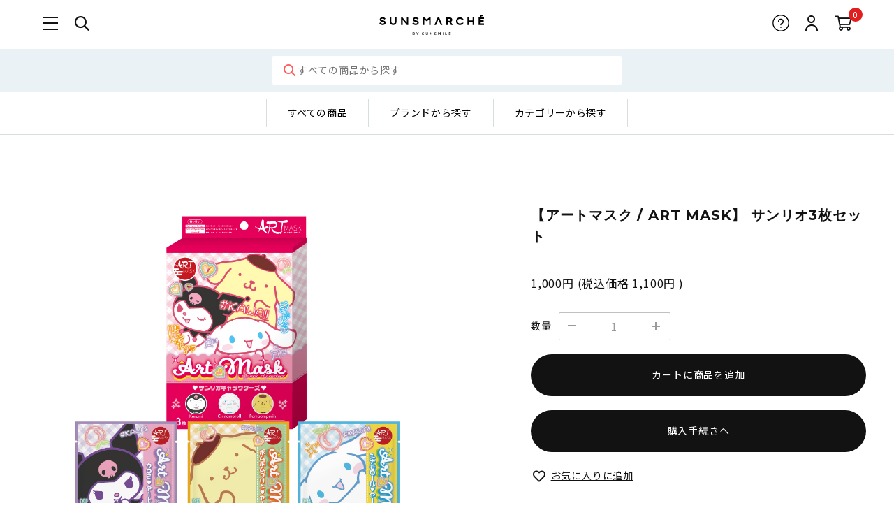

--- FILE ---
content_type: text/html; charset=utf-8
request_url: https://sunsmarche.jp/shop/products/artmask-sanrio
body_size: 48942
content:
<!DOCTYPE html>

<html>
  <head>
<meta name="csrf-param" content="authenticity_token" />
<meta name="csrf-token" content="Z3asXKxB5LJ3Wb9c72S4+l+Ij8VqMDhkGQqoHBnRkcZZHU6UBUS6J0cH0S09exzDkRSXT9wIHMuSsyYNf8lYlA==" />
    <link rel="icon" type="image/png" sizes="32x32" href="https://d2w53g1q050m78.cloudfront.net/sunsmarchejp/uploads/img/favicon.png">
    

    















<meta charset="utf-8">
<meta http-equiv="X-UA-Compatible" content="IE=edge">
<script type="text/javascript">window.NREUM||(NREUM={});NREUM.info={"beacon":"bam.nr-data.net","errorBeacon":"bam.nr-data.net","licenseKey":"NRJS-d1ea94b42469c930b73","applicationID":"524644556","transactionName":"IAtWQEBbXlhTRB0DUDwCV0ZRUR1HXllCSUMRC1xBUUBBG0VeXRE=","queueTime":0,"applicationTime":1827,"agent":""}</script>
<script type="text/javascript">(window.NREUM||(NREUM={})).init={privacy:{cookies_enabled:true},ajax:{deny_list:["bam.nr-data.net"]},feature_flags:["soft_nav"],distributed_tracing:{enabled:true}};(window.NREUM||(NREUM={})).loader_config={agentID:"601492253",accountID:"3016933",trustKey:"3016933",xpid:"VwYGV19QCxAFVlVUAwUCU1I=",licenseKey:"NRJS-d1ea94b42469c930b73",applicationID:"524644556",browserID:"601492253"};;/*! For license information please see nr-loader-full-1.308.0.min.js.LICENSE.txt */
(()=>{var e,t,r={384:(e,t,r)=>{"use strict";r.d(t,{NT:()=>a,US:()=>u,Zm:()=>o,bQ:()=>d,dV:()=>c,pV:()=>l});var n=r(6154),i=r(1863),s=r(1910);const a={beacon:"bam.nr-data.net",errorBeacon:"bam.nr-data.net"};function o(){return n.gm.NREUM||(n.gm.NREUM={}),void 0===n.gm.newrelic&&(n.gm.newrelic=n.gm.NREUM),n.gm.NREUM}function c(){let e=o();return e.o||(e.o={ST:n.gm.setTimeout,SI:n.gm.setImmediate||n.gm.setInterval,CT:n.gm.clearTimeout,XHR:n.gm.XMLHttpRequest,REQ:n.gm.Request,EV:n.gm.Event,PR:n.gm.Promise,MO:n.gm.MutationObserver,FETCH:n.gm.fetch,WS:n.gm.WebSocket},(0,s.i)(...Object.values(e.o))),e}function d(e,t){let r=o();r.initializedAgents??={},t.initializedAt={ms:(0,i.t)(),date:new Date},r.initializedAgents[e]=t}function u(e,t){o()[e]=t}function l(){return function(){let e=o();const t=e.info||{};e.info={beacon:a.beacon,errorBeacon:a.errorBeacon,...t}}(),function(){let e=o();const t=e.init||{};e.init={...t}}(),c(),function(){let e=o();const t=e.loader_config||{};e.loader_config={...t}}(),o()}},782:(e,t,r)=>{"use strict";r.d(t,{T:()=>n});const n=r(860).K7.pageViewTiming},860:(e,t,r)=>{"use strict";r.d(t,{$J:()=>u,K7:()=>c,P3:()=>d,XX:()=>i,Yy:()=>o,df:()=>s,qY:()=>n,v4:()=>a});const n="events",i="jserrors",s="browser/blobs",a="rum",o="browser/logs",c={ajax:"ajax",genericEvents:"generic_events",jserrors:i,logging:"logging",metrics:"metrics",pageAction:"page_action",pageViewEvent:"page_view_event",pageViewTiming:"page_view_timing",sessionReplay:"session_replay",sessionTrace:"session_trace",softNav:"soft_navigations",spa:"spa"},d={[c.pageViewEvent]:1,[c.pageViewTiming]:2,[c.metrics]:3,[c.jserrors]:4,[c.spa]:5,[c.ajax]:6,[c.sessionTrace]:7,[c.softNav]:8,[c.sessionReplay]:9,[c.logging]:10,[c.genericEvents]:11},u={[c.pageViewEvent]:a,[c.pageViewTiming]:n,[c.ajax]:n,[c.spa]:n,[c.softNav]:n,[c.metrics]:i,[c.jserrors]:i,[c.sessionTrace]:s,[c.sessionReplay]:s,[c.logging]:o,[c.genericEvents]:"ins"}},944:(e,t,r)=>{"use strict";r.d(t,{R:()=>i});var n=r(3241);function i(e,t){"function"==typeof console.debug&&(console.debug("New Relic Warning: https://github.com/newrelic/newrelic-browser-agent/blob/main/docs/warning-codes.md#".concat(e),t),(0,n.W)({agentIdentifier:null,drained:null,type:"data",name:"warn",feature:"warn",data:{code:e,secondary:t}}))}},993:(e,t,r)=>{"use strict";r.d(t,{A$:()=>s,ET:()=>a,TZ:()=>o,p_:()=>i});var n=r(860);const i={ERROR:"ERROR",WARN:"WARN",INFO:"INFO",DEBUG:"DEBUG",TRACE:"TRACE"},s={OFF:0,ERROR:1,WARN:2,INFO:3,DEBUG:4,TRACE:5},a="log",o=n.K7.logging},1541:(e,t,r)=>{"use strict";r.d(t,{U:()=>i,f:()=>n});const n={MFE:"MFE",BA:"BA"};function i(e,t){if(2!==t?.harvestEndpointVersion)return{};const r=t.agentRef.runtime.appMetadata.agents[0].entityGuid;return e?{"source.id":e.id,"source.name":e.name,"source.type":e.type,"parent.id":e.parent?.id||r,"parent.type":e.parent?.type||n.BA}:{"entity.guid":r,appId:t.agentRef.info.applicationID}}},1687:(e,t,r)=>{"use strict";r.d(t,{Ak:()=>d,Ze:()=>h,x3:()=>u});var n=r(3241),i=r(7836),s=r(3606),a=r(860),o=r(2646);const c={};function d(e,t){const r={staged:!1,priority:a.P3[t]||0};l(e),c[e].get(t)||c[e].set(t,r)}function u(e,t){e&&c[e]&&(c[e].get(t)&&c[e].delete(t),p(e,t,!1),c[e].size&&f(e))}function l(e){if(!e)throw new Error("agentIdentifier required");c[e]||(c[e]=new Map)}function h(e="",t="feature",r=!1){if(l(e),!e||!c[e].get(t)||r)return p(e,t);c[e].get(t).staged=!0,f(e)}function f(e){const t=Array.from(c[e]);t.every(([e,t])=>t.staged)&&(t.sort((e,t)=>e[1].priority-t[1].priority),t.forEach(([t])=>{c[e].delete(t),p(e,t)}))}function p(e,t,r=!0){const a=e?i.ee.get(e):i.ee,c=s.i.handlers;if(!a.aborted&&a.backlog&&c){if((0,n.W)({agentIdentifier:e,type:"lifecycle",name:"drain",feature:t}),r){const e=a.backlog[t],r=c[t];if(r){for(let t=0;e&&t<e.length;++t)g(e[t],r);Object.entries(r).forEach(([e,t])=>{Object.values(t||{}).forEach(t=>{t[0]?.on&&t[0]?.context()instanceof o.y&&t[0].on(e,t[1])})})}}a.isolatedBacklog||delete c[t],a.backlog[t]=null,a.emit("drain-"+t,[])}}function g(e,t){var r=e[1];Object.values(t[r]||{}).forEach(t=>{var r=e[0];if(t[0]===r){var n=t[1],i=e[3],s=e[2];n.apply(i,s)}})}},1738:(e,t,r)=>{"use strict";r.d(t,{U:()=>f,Y:()=>h});var n=r(3241),i=r(9908),s=r(1863),a=r(944),o=r(5701),c=r(3969),d=r(8362),u=r(860),l=r(4261);function h(e,t,r,s){const h=s||r;!h||h[e]&&h[e]!==d.d.prototype[e]||(h[e]=function(){(0,i.p)(c.xV,["API/"+e+"/called"],void 0,u.K7.metrics,r.ee),(0,n.W)({agentIdentifier:r.agentIdentifier,drained:!!o.B?.[r.agentIdentifier],type:"data",name:"api",feature:l.Pl+e,data:{}});try{return t.apply(this,arguments)}catch(e){(0,a.R)(23,e)}})}function f(e,t,r,n,a){const o=e.info;null===r?delete o.jsAttributes[t]:o.jsAttributes[t]=r,(a||null===r)&&(0,i.p)(l.Pl+n,[(0,s.t)(),t,r],void 0,"session",e.ee)}},1741:(e,t,r)=>{"use strict";r.d(t,{W:()=>s});var n=r(944),i=r(4261);class s{#e(e,...t){if(this[e]!==s.prototype[e])return this[e](...t);(0,n.R)(35,e)}addPageAction(e,t){return this.#e(i.hG,e,t)}register(e){return this.#e(i.eY,e)}recordCustomEvent(e,t){return this.#e(i.fF,e,t)}setPageViewName(e,t){return this.#e(i.Fw,e,t)}setCustomAttribute(e,t,r){return this.#e(i.cD,e,t,r)}noticeError(e,t){return this.#e(i.o5,e,t)}setUserId(e,t=!1){return this.#e(i.Dl,e,t)}setApplicationVersion(e){return this.#e(i.nb,e)}setErrorHandler(e){return this.#e(i.bt,e)}addRelease(e,t){return this.#e(i.k6,e,t)}log(e,t){return this.#e(i.$9,e,t)}start(){return this.#e(i.d3)}finished(e){return this.#e(i.BL,e)}recordReplay(){return this.#e(i.CH)}pauseReplay(){return this.#e(i.Tb)}addToTrace(e){return this.#e(i.U2,e)}setCurrentRouteName(e){return this.#e(i.PA,e)}interaction(e){return this.#e(i.dT,e)}wrapLogger(e,t,r){return this.#e(i.Wb,e,t,r)}measure(e,t){return this.#e(i.V1,e,t)}consent(e){return this.#e(i.Pv,e)}}},1863:(e,t,r)=>{"use strict";function n(){return Math.floor(performance.now())}r.d(t,{t:()=>n})},1910:(e,t,r)=>{"use strict";r.d(t,{i:()=>s});var n=r(944);const i=new Map;function s(...e){return e.every(e=>{if(i.has(e))return i.get(e);const t="function"==typeof e?e.toString():"",r=t.includes("[native code]"),s=t.includes("nrWrapper");return r||s||(0,n.R)(64,e?.name||t),i.set(e,r),r})}},2555:(e,t,r)=>{"use strict";r.d(t,{D:()=>o,f:()=>a});var n=r(384),i=r(8122);const s={beacon:n.NT.beacon,errorBeacon:n.NT.errorBeacon,licenseKey:void 0,applicationID:void 0,sa:void 0,queueTime:void 0,applicationTime:void 0,ttGuid:void 0,user:void 0,account:void 0,product:void 0,extra:void 0,jsAttributes:{},userAttributes:void 0,atts:void 0,transactionName:void 0,tNamePlain:void 0};function a(e){try{return!!e.licenseKey&&!!e.errorBeacon&&!!e.applicationID}catch(e){return!1}}const o=e=>(0,i.a)(e,s)},2614:(e,t,r)=>{"use strict";r.d(t,{BB:()=>a,H3:()=>n,g:()=>d,iL:()=>c,tS:()=>o,uh:()=>i,wk:()=>s});const n="NRBA",i="SESSION",s=144e5,a=18e5,o={STARTED:"session-started",PAUSE:"session-pause",RESET:"session-reset",RESUME:"session-resume",UPDATE:"session-update"},c={SAME_TAB:"same-tab",CROSS_TAB:"cross-tab"},d={OFF:0,FULL:1,ERROR:2}},2646:(e,t,r)=>{"use strict";r.d(t,{y:()=>n});class n{constructor(e){this.contextId=e}}},2843:(e,t,r)=>{"use strict";r.d(t,{G:()=>s,u:()=>i});var n=r(3878);function i(e,t=!1,r,i){(0,n.DD)("visibilitychange",function(){if(t)return void("hidden"===document.visibilityState&&e());e(document.visibilityState)},r,i)}function s(e,t,r){(0,n.sp)("pagehide",e,t,r)}},3241:(e,t,r)=>{"use strict";r.d(t,{W:()=>s});var n=r(6154);const i="newrelic";function s(e={}){try{n.gm.dispatchEvent(new CustomEvent(i,{detail:e}))}catch(e){}}},3304:(e,t,r)=>{"use strict";r.d(t,{A:()=>s});var n=r(7836);const i=()=>{const e=new WeakSet;return(t,r)=>{if("object"==typeof r&&null!==r){if(e.has(r))return;e.add(r)}return r}};function s(e){try{return JSON.stringify(e,i())??""}catch(e){try{n.ee.emit("internal-error",[e])}catch(e){}return""}}},3333:(e,t,r)=>{"use strict";r.d(t,{$v:()=>u,TZ:()=>n,Xh:()=>c,Zp:()=>i,kd:()=>d,mq:()=>o,nf:()=>a,qN:()=>s});const n=r(860).K7.genericEvents,i=["auxclick","click","copy","keydown","paste","scrollend"],s=["focus","blur"],a=4,o=1e3,c=2e3,d=["PageAction","UserAction","BrowserPerformance"],u={RESOURCES:"experimental.resources",REGISTER:"register"}},3434:(e,t,r)=>{"use strict";r.d(t,{Jt:()=>s,YM:()=>d});var n=r(7836),i=r(5607);const s="nr@original:".concat(i.W),a=50;var o=Object.prototype.hasOwnProperty,c=!1;function d(e,t){return e||(e=n.ee),r.inPlace=function(e,t,n,i,s){n||(n="");const a="-"===n.charAt(0);for(let o=0;o<t.length;o++){const c=t[o],d=e[c];l(d)||(e[c]=r(d,a?c+n:n,i,c,s))}},r.flag=s,r;function r(t,r,n,c,d){return l(t)?t:(r||(r=""),nrWrapper[s]=t,function(e,t,r){if(Object.defineProperty&&Object.keys)try{return Object.keys(e).forEach(function(r){Object.defineProperty(t,r,{get:function(){return e[r]},set:function(t){return e[r]=t,t}})}),t}catch(e){u([e],r)}for(var n in e)o.call(e,n)&&(t[n]=e[n])}(t,nrWrapper,e),nrWrapper);function nrWrapper(){var s,o,l,h;let f;try{o=this,s=[...arguments],l="function"==typeof n?n(s,o):n||{}}catch(t){u([t,"",[s,o,c],l],e)}i(r+"start",[s,o,c],l,d);const p=performance.now();let g;try{return h=t.apply(o,s),g=performance.now(),h}catch(e){throw g=performance.now(),i(r+"err",[s,o,e],l,d),f=e,f}finally{const e=g-p,t={start:p,end:g,duration:e,isLongTask:e>=a,methodName:c,thrownError:f};t.isLongTask&&i("long-task",[t,o],l,d),i(r+"end",[s,o,h],l,d)}}}function i(r,n,i,s){if(!c||t){var a=c;c=!0;try{e.emit(r,n,i,t,s)}catch(t){u([t,r,n,i],e)}c=a}}}function u(e,t){t||(t=n.ee);try{t.emit("internal-error",e)}catch(e){}}function l(e){return!(e&&"function"==typeof e&&e.apply&&!e[s])}},3606:(e,t,r)=>{"use strict";r.d(t,{i:()=>s});var n=r(9908);s.on=a;var i=s.handlers={};function s(e,t,r,s){a(s||n.d,i,e,t,r)}function a(e,t,r,i,s){s||(s="feature"),e||(e=n.d);var a=t[s]=t[s]||{};(a[r]=a[r]||[]).push([e,i])}},3738:(e,t,r)=>{"use strict";r.d(t,{He:()=>i,Kp:()=>o,Lc:()=>d,Rz:()=>u,TZ:()=>n,bD:()=>s,d3:()=>a,jx:()=>l,sl:()=>h,uP:()=>c});const n=r(860).K7.sessionTrace,i="bstResource",s="resource",a="-start",o="-end",c="fn"+a,d="fn"+o,u="pushState",l=1e3,h=3e4},3785:(e,t,r)=>{"use strict";r.d(t,{R:()=>c,b:()=>d});var n=r(9908),i=r(1863),s=r(860),a=r(3969),o=r(993);function c(e,t,r={},c=o.p_.INFO,d=!0,u,l=(0,i.t)()){(0,n.p)(a.xV,["API/logging/".concat(c.toLowerCase(),"/called")],void 0,s.K7.metrics,e),(0,n.p)(o.ET,[l,t,r,c,d,u],void 0,s.K7.logging,e)}function d(e){return"string"==typeof e&&Object.values(o.p_).some(t=>t===e.toUpperCase().trim())}},3878:(e,t,r)=>{"use strict";function n(e,t){return{capture:e,passive:!1,signal:t}}function i(e,t,r=!1,i){window.addEventListener(e,t,n(r,i))}function s(e,t,r=!1,i){document.addEventListener(e,t,n(r,i))}r.d(t,{DD:()=>s,jT:()=>n,sp:()=>i})},3969:(e,t,r)=>{"use strict";r.d(t,{TZ:()=>n,XG:()=>o,rs:()=>i,xV:()=>a,z_:()=>s});const n=r(860).K7.metrics,i="sm",s="cm",a="storeSupportabilityMetrics",o="storeEventMetrics"},4234:(e,t,r)=>{"use strict";r.d(t,{W:()=>s});var n=r(7836),i=r(1687);class s{constructor(e,t){this.agentIdentifier=e,this.ee=n.ee.get(e),this.featureName=t,this.blocked=!1}deregisterDrain(){(0,i.x3)(this.agentIdentifier,this.featureName)}}},4261:(e,t,r)=>{"use strict";r.d(t,{$9:()=>d,BL:()=>o,CH:()=>f,Dl:()=>w,Fw:()=>y,PA:()=>m,Pl:()=>n,Pv:()=>T,Tb:()=>l,U2:()=>s,V1:()=>E,Wb:()=>x,bt:()=>b,cD:()=>v,d3:()=>R,dT:()=>c,eY:()=>p,fF:()=>h,hG:()=>i,k6:()=>a,nb:()=>g,o5:()=>u});const n="api-",i="addPageAction",s="addToTrace",a="addRelease",o="finished",c="interaction",d="log",u="noticeError",l="pauseReplay",h="recordCustomEvent",f="recordReplay",p="register",g="setApplicationVersion",m="setCurrentRouteName",v="setCustomAttribute",b="setErrorHandler",y="setPageViewName",w="setUserId",R="start",x="wrapLogger",E="measure",T="consent"},5205:(e,t,r)=>{"use strict";r.d(t,{j:()=>S});var n=r(384),i=r(1741);var s=r(2555),a=r(3333);const o=e=>{if(!e||"string"!=typeof e)return!1;try{document.createDocumentFragment().querySelector(e)}catch{return!1}return!0};var c=r(2614),d=r(944),u=r(8122);const l="[data-nr-mask]",h=e=>(0,u.a)(e,(()=>{const e={feature_flags:[],experimental:{allow_registered_children:!1,resources:!1},mask_selector:"*",block_selector:"[data-nr-block]",mask_input_options:{color:!1,date:!1,"datetime-local":!1,email:!1,month:!1,number:!1,range:!1,search:!1,tel:!1,text:!1,time:!1,url:!1,week:!1,textarea:!1,select:!1,password:!0}};return{ajax:{deny_list:void 0,block_internal:!0,enabled:!0,autoStart:!0},api:{get allow_registered_children(){return e.feature_flags.includes(a.$v.REGISTER)||e.experimental.allow_registered_children},set allow_registered_children(t){e.experimental.allow_registered_children=t},duplicate_registered_data:!1},browser_consent_mode:{enabled:!1},distributed_tracing:{enabled:void 0,exclude_newrelic_header:void 0,cors_use_newrelic_header:void 0,cors_use_tracecontext_headers:void 0,allowed_origins:void 0},get feature_flags(){return e.feature_flags},set feature_flags(t){e.feature_flags=t},generic_events:{enabled:!0,autoStart:!0},harvest:{interval:30},jserrors:{enabled:!0,autoStart:!0},logging:{enabled:!0,autoStart:!0},metrics:{enabled:!0,autoStart:!0},obfuscate:void 0,page_action:{enabled:!0},page_view_event:{enabled:!0,autoStart:!0},page_view_timing:{enabled:!0,autoStart:!0},performance:{capture_marks:!1,capture_measures:!1,capture_detail:!0,resources:{get enabled(){return e.feature_flags.includes(a.$v.RESOURCES)||e.experimental.resources},set enabled(t){e.experimental.resources=t},asset_types:[],first_party_domains:[],ignore_newrelic:!0}},privacy:{cookies_enabled:!0},proxy:{assets:void 0,beacon:void 0},session:{expiresMs:c.wk,inactiveMs:c.BB},session_replay:{autoStart:!0,enabled:!1,preload:!1,sampling_rate:10,error_sampling_rate:100,collect_fonts:!1,inline_images:!1,fix_stylesheets:!0,mask_all_inputs:!0,get mask_text_selector(){return e.mask_selector},set mask_text_selector(t){o(t)?e.mask_selector="".concat(t,",").concat(l):""===t||null===t?e.mask_selector=l:(0,d.R)(5,t)},get block_class(){return"nr-block"},get ignore_class(){return"nr-ignore"},get mask_text_class(){return"nr-mask"},get block_selector(){return e.block_selector},set block_selector(t){o(t)?e.block_selector+=",".concat(t):""!==t&&(0,d.R)(6,t)},get mask_input_options(){return e.mask_input_options},set mask_input_options(t){t&&"object"==typeof t?e.mask_input_options={...t,password:!0}:(0,d.R)(7,t)}},session_trace:{enabled:!0,autoStart:!0},soft_navigations:{enabled:!0,autoStart:!0},spa:{enabled:!0,autoStart:!0},ssl:void 0,user_actions:{enabled:!0,elementAttributes:["id","className","tagName","type"]}}})());var f=r(6154),p=r(9324);let g=0;const m={buildEnv:p.F3,distMethod:p.Xs,version:p.xv,originTime:f.WN},v={consented:!1},b={appMetadata:{},get consented(){return this.session?.state?.consent||v.consented},set consented(e){v.consented=e},customTransaction:void 0,denyList:void 0,disabled:!1,harvester:void 0,isolatedBacklog:!1,isRecording:!1,loaderType:void 0,maxBytes:3e4,obfuscator:void 0,onerror:void 0,ptid:void 0,releaseIds:{},session:void 0,timeKeeper:void 0,registeredEntities:[],jsAttributesMetadata:{bytes:0},get harvestCount(){return++g}},y=e=>{const t=(0,u.a)(e,b),r=Object.keys(m).reduce((e,t)=>(e[t]={value:m[t],writable:!1,configurable:!0,enumerable:!0},e),{});return Object.defineProperties(t,r)};var w=r(5701);const R=e=>{const t=e.startsWith("http");e+="/",r.p=t?e:"https://"+e};var x=r(7836),E=r(3241);const T={accountID:void 0,trustKey:void 0,agentID:void 0,licenseKey:void 0,applicationID:void 0,xpid:void 0},A=e=>(0,u.a)(e,T),_=new Set;function S(e,t={},r,a){let{init:o,info:c,loader_config:d,runtime:u={},exposed:l=!0}=t;if(!c){const e=(0,n.pV)();o=e.init,c=e.info,d=e.loader_config}e.init=h(o||{}),e.loader_config=A(d||{}),c.jsAttributes??={},f.bv&&(c.jsAttributes.isWorker=!0),e.info=(0,s.D)(c);const p=e.init,g=[c.beacon,c.errorBeacon];_.has(e.agentIdentifier)||(p.proxy.assets&&(R(p.proxy.assets),g.push(p.proxy.assets)),p.proxy.beacon&&g.push(p.proxy.beacon),e.beacons=[...g],function(e){const t=(0,n.pV)();Object.getOwnPropertyNames(i.W.prototype).forEach(r=>{const n=i.W.prototype[r];if("function"!=typeof n||"constructor"===n)return;let s=t[r];e[r]&&!1!==e.exposed&&"micro-agent"!==e.runtime?.loaderType&&(t[r]=(...t)=>{const n=e[r](...t);return s?s(...t):n})})}(e),(0,n.US)("activatedFeatures",w.B)),u.denyList=[...p.ajax.deny_list||[],...p.ajax.block_internal?g:[]],u.ptid=e.agentIdentifier,u.loaderType=r,e.runtime=y(u),_.has(e.agentIdentifier)||(e.ee=x.ee.get(e.agentIdentifier),e.exposed=l,(0,E.W)({agentIdentifier:e.agentIdentifier,drained:!!w.B?.[e.agentIdentifier],type:"lifecycle",name:"initialize",feature:void 0,data:e.config})),_.add(e.agentIdentifier)}},5270:(e,t,r)=>{"use strict";r.d(t,{Aw:()=>a,SR:()=>s,rF:()=>o});var n=r(384),i=r(7767);function s(e){return!!(0,n.dV)().o.MO&&(0,i.V)(e)&&!0===e?.session_trace.enabled}function a(e){return!0===e?.session_replay.preload&&s(e)}function o(e,t){try{if("string"==typeof t?.type){if("password"===t.type.toLowerCase())return"*".repeat(e?.length||0);if(void 0!==t?.dataset?.nrUnmask||t?.classList?.contains("nr-unmask"))return e}}catch(e){}return"string"==typeof e?e.replace(/[\S]/g,"*"):"*".repeat(e?.length||0)}},5289:(e,t,r)=>{"use strict";r.d(t,{GG:()=>a,Qr:()=>c,sB:()=>o});var n=r(3878),i=r(6389);function s(){return"undefined"==typeof document||"complete"===document.readyState}function a(e,t){if(s())return e();const r=(0,i.J)(e),a=setInterval(()=>{s()&&(clearInterval(a),r())},500);(0,n.sp)("load",r,t)}function o(e){if(s())return e();(0,n.DD)("DOMContentLoaded",e)}function c(e){if(s())return e();(0,n.sp)("popstate",e)}},5607:(e,t,r)=>{"use strict";r.d(t,{W:()=>n});const n=(0,r(9566).bz)()},5701:(e,t,r)=>{"use strict";r.d(t,{B:()=>s,t:()=>a});var n=r(3241);const i=new Set,s={};function a(e,t){const r=t.agentIdentifier;s[r]??={},e&&"object"==typeof e&&(i.has(r)||(t.ee.emit("rumresp",[e]),s[r]=e,i.add(r),(0,n.W)({agentIdentifier:r,loaded:!0,drained:!0,type:"lifecycle",name:"load",feature:void 0,data:e})))}},6154:(e,t,r)=>{"use strict";r.d(t,{OF:()=>d,RI:()=>i,WN:()=>h,bv:()=>s,eN:()=>f,gm:()=>a,lR:()=>l,m:()=>c,mw:()=>o,sb:()=>u});var n=r(1863);const i="undefined"!=typeof window&&!!window.document,s="undefined"!=typeof WorkerGlobalScope&&("undefined"!=typeof self&&self instanceof WorkerGlobalScope&&self.navigator instanceof WorkerNavigator||"undefined"!=typeof globalThis&&globalThis instanceof WorkerGlobalScope&&globalThis.navigator instanceof WorkerNavigator),a=i?window:"undefined"!=typeof WorkerGlobalScope&&("undefined"!=typeof self&&self instanceof WorkerGlobalScope&&self||"undefined"!=typeof globalThis&&globalThis instanceof WorkerGlobalScope&&globalThis),o=Boolean("hidden"===a?.document?.visibilityState),c=""+a?.location,d=/iPad|iPhone|iPod/.test(a.navigator?.userAgent),u=d&&"undefined"==typeof SharedWorker,l=(()=>{const e=a.navigator?.userAgent?.match(/Firefox[/\s](\d+\.\d+)/);return Array.isArray(e)&&e.length>=2?+e[1]:0})(),h=Date.now()-(0,n.t)(),f=()=>"undefined"!=typeof PerformanceNavigationTiming&&a?.performance?.getEntriesByType("navigation")?.[0]?.responseStart},6344:(e,t,r)=>{"use strict";r.d(t,{BB:()=>u,Qb:()=>l,TZ:()=>i,Ug:()=>a,Vh:()=>s,_s:()=>o,bc:()=>d,yP:()=>c});var n=r(2614);const i=r(860).K7.sessionReplay,s="errorDuringReplay",a=.12,o={DomContentLoaded:0,Load:1,FullSnapshot:2,IncrementalSnapshot:3,Meta:4,Custom:5},c={[n.g.ERROR]:15e3,[n.g.FULL]:3e5,[n.g.OFF]:0},d={RESET:{message:"Session was reset",sm:"Reset"},IMPORT:{message:"Recorder failed to import",sm:"Import"},TOO_MANY:{message:"429: Too Many Requests",sm:"Too-Many"},TOO_BIG:{message:"Payload was too large",sm:"Too-Big"},CROSS_TAB:{message:"Session Entity was set to OFF on another tab",sm:"Cross-Tab"},ENTITLEMENTS:{message:"Session Replay is not allowed and will not be started",sm:"Entitlement"}},u=5e3,l={API:"api",RESUME:"resume",SWITCH_TO_FULL:"switchToFull",INITIALIZE:"initialize",PRELOAD:"preload"}},6389:(e,t,r)=>{"use strict";function n(e,t=500,r={}){const n=r?.leading||!1;let i;return(...r)=>{n&&void 0===i&&(e.apply(this,r),i=setTimeout(()=>{i=clearTimeout(i)},t)),n||(clearTimeout(i),i=setTimeout(()=>{e.apply(this,r)},t))}}function i(e){let t=!1;return(...r)=>{t||(t=!0,e.apply(this,r))}}r.d(t,{J:()=>i,s:()=>n})},6630:(e,t,r)=>{"use strict";r.d(t,{T:()=>n});const n=r(860).K7.pageViewEvent},6774:(e,t,r)=>{"use strict";r.d(t,{T:()=>n});const n=r(860).K7.jserrors},7295:(e,t,r)=>{"use strict";r.d(t,{Xv:()=>a,gX:()=>i,iW:()=>s});var n=[];function i(e){if(!e||s(e))return!1;if(0===n.length)return!0;if("*"===n[0].hostname)return!1;for(var t=0;t<n.length;t++){var r=n[t];if(r.hostname.test(e.hostname)&&r.pathname.test(e.pathname))return!1}return!0}function s(e){return void 0===e.hostname}function a(e){if(n=[],e&&e.length)for(var t=0;t<e.length;t++){let r=e[t];if(!r)continue;if("*"===r)return void(n=[{hostname:"*"}]);0===r.indexOf("http://")?r=r.substring(7):0===r.indexOf("https://")&&(r=r.substring(8));const i=r.indexOf("/");let s,a;i>0?(s=r.substring(0,i),a=r.substring(i)):(s=r,a="*");let[c]=s.split(":");n.push({hostname:o(c),pathname:o(a,!0)})}}function o(e,t=!1){const r=e.replace(/[.+?^${}()|[\]\\]/g,e=>"\\"+e).replace(/\*/g,".*?");return new RegExp((t?"^":"")+r+"$")}},7485:(e,t,r)=>{"use strict";r.d(t,{D:()=>i});var n=r(6154);function i(e){if(0===(e||"").indexOf("data:"))return{protocol:"data"};try{const t=new URL(e,location.href),r={port:t.port,hostname:t.hostname,pathname:t.pathname,search:t.search,protocol:t.protocol.slice(0,t.protocol.indexOf(":")),sameOrigin:t.protocol===n.gm?.location?.protocol&&t.host===n.gm?.location?.host};return r.port&&""!==r.port||("http:"===t.protocol&&(r.port="80"),"https:"===t.protocol&&(r.port="443")),r.pathname&&""!==r.pathname?r.pathname.startsWith("/")||(r.pathname="/".concat(r.pathname)):r.pathname="/",r}catch(e){return{}}}},7699:(e,t,r)=>{"use strict";r.d(t,{It:()=>s,KC:()=>o,No:()=>i,qh:()=>a});var n=r(860);const i=16e3,s=1e6,a="SESSION_ERROR",o={[n.K7.logging]:!0,[n.K7.genericEvents]:!1,[n.K7.jserrors]:!1,[n.K7.ajax]:!1}},7767:(e,t,r)=>{"use strict";r.d(t,{V:()=>i});var n=r(6154);const i=e=>n.RI&&!0===e?.privacy.cookies_enabled},7836:(e,t,r)=>{"use strict";r.d(t,{P:()=>o,ee:()=>c});var n=r(384),i=r(8990),s=r(2646),a=r(5607);const o="nr@context:".concat(a.W),c=function e(t,r){var n={},a={},u={},l=!1;try{l=16===r.length&&d.initializedAgents?.[r]?.runtime.isolatedBacklog}catch(e){}var h={on:p,addEventListener:p,removeEventListener:function(e,t){var r=n[e];if(!r)return;for(var i=0;i<r.length;i++)r[i]===t&&r.splice(i,1)},emit:function(e,r,n,i,s){!1!==s&&(s=!0);if(c.aborted&&!i)return;t&&s&&t.emit(e,r,n);var o=f(n);g(e).forEach(e=>{e.apply(o,r)});var d=v()[a[e]];d&&d.push([h,e,r,o]);return o},get:m,listeners:g,context:f,buffer:function(e,t){const r=v();if(t=t||"feature",h.aborted)return;Object.entries(e||{}).forEach(([e,n])=>{a[n]=t,t in r||(r[t]=[])})},abort:function(){h._aborted=!0,Object.keys(h.backlog).forEach(e=>{delete h.backlog[e]})},isBuffering:function(e){return!!v()[a[e]]},debugId:r,backlog:l?{}:t&&"object"==typeof t.backlog?t.backlog:{},isolatedBacklog:l};return Object.defineProperty(h,"aborted",{get:()=>{let e=h._aborted||!1;return e||(t&&(e=t.aborted),e)}}),h;function f(e){return e&&e instanceof s.y?e:e?(0,i.I)(e,o,()=>new s.y(o)):new s.y(o)}function p(e,t){n[e]=g(e).concat(t)}function g(e){return n[e]||[]}function m(t){return u[t]=u[t]||e(h,t)}function v(){return h.backlog}}(void 0,"globalEE"),d=(0,n.Zm)();d.ee||(d.ee=c)},8122:(e,t,r)=>{"use strict";r.d(t,{a:()=>i});var n=r(944);function i(e,t){try{if(!e||"object"!=typeof e)return(0,n.R)(3);if(!t||"object"!=typeof t)return(0,n.R)(4);const r=Object.create(Object.getPrototypeOf(t),Object.getOwnPropertyDescriptors(t)),s=0===Object.keys(r).length?e:r;for(let a in s)if(void 0!==e[a])try{if(null===e[a]){r[a]=null;continue}Array.isArray(e[a])&&Array.isArray(t[a])?r[a]=Array.from(new Set([...e[a],...t[a]])):"object"==typeof e[a]&&"object"==typeof t[a]?r[a]=i(e[a],t[a]):r[a]=e[a]}catch(e){r[a]||(0,n.R)(1,e)}return r}catch(e){(0,n.R)(2,e)}}},8139:(e,t,r)=>{"use strict";r.d(t,{u:()=>h});var n=r(7836),i=r(3434),s=r(8990),a=r(6154);const o={},c=a.gm.XMLHttpRequest,d="addEventListener",u="removeEventListener",l="nr@wrapped:".concat(n.P);function h(e){var t=function(e){return(e||n.ee).get("events")}(e);if(o[t.debugId]++)return t;o[t.debugId]=1;var r=(0,i.YM)(t,!0);function h(e){r.inPlace(e,[d,u],"-",p)}function p(e,t){return e[1]}return"getPrototypeOf"in Object&&(a.RI&&f(document,h),c&&f(c.prototype,h),f(a.gm,h)),t.on(d+"-start",function(e,t){var n=e[1];if(null!==n&&("function"==typeof n||"object"==typeof n)&&"newrelic"!==e[0]){var i=(0,s.I)(n,l,function(){var e={object:function(){if("function"!=typeof n.handleEvent)return;return n.handleEvent.apply(n,arguments)},function:n}[typeof n];return e?r(e,"fn-",null,e.name||"anonymous"):n});this.wrapped=e[1]=i}}),t.on(u+"-start",function(e){e[1]=this.wrapped||e[1]}),t}function f(e,t,...r){let n=e;for(;"object"==typeof n&&!Object.prototype.hasOwnProperty.call(n,d);)n=Object.getPrototypeOf(n);n&&t(n,...r)}},8362:(e,t,r)=>{"use strict";r.d(t,{d:()=>s});var n=r(9566),i=r(1741);class s extends i.W{agentIdentifier=(0,n.LA)(16)}},8374:(e,t,r)=>{r.nc=(()=>{try{return document?.currentScript?.nonce}catch(e){}return""})()},8990:(e,t,r)=>{"use strict";r.d(t,{I:()=>i});var n=Object.prototype.hasOwnProperty;function i(e,t,r){if(n.call(e,t))return e[t];var i=r();if(Object.defineProperty&&Object.keys)try{return Object.defineProperty(e,t,{value:i,writable:!0,enumerable:!1}),i}catch(e){}return e[t]=i,i}},9119:(e,t,r)=>{"use strict";r.d(t,{L:()=>s});var n=/([^?#]*)[^#]*(#[^?]*|$).*/,i=/([^?#]*)().*/;function s(e,t){return e?e.replace(t?n:i,"$1$2"):e}},9300:(e,t,r)=>{"use strict";r.d(t,{T:()=>n});const n=r(860).K7.ajax},9324:(e,t,r)=>{"use strict";r.d(t,{AJ:()=>a,F3:()=>i,Xs:()=>s,Yq:()=>o,xv:()=>n});const n="1.308.0",i="PROD",s="CDN",a="@newrelic/rrweb",o="1.0.1"},9566:(e,t,r)=>{"use strict";r.d(t,{LA:()=>o,ZF:()=>c,bz:()=>a,el:()=>d});var n=r(6154);const i="xxxxxxxx-xxxx-4xxx-yxxx-xxxxxxxxxxxx";function s(e,t){return e?15&e[t]:16*Math.random()|0}function a(){const e=n.gm?.crypto||n.gm?.msCrypto;let t,r=0;return e&&e.getRandomValues&&(t=e.getRandomValues(new Uint8Array(30))),i.split("").map(e=>"x"===e?s(t,r++).toString(16):"y"===e?(3&s()|8).toString(16):e).join("")}function o(e){const t=n.gm?.crypto||n.gm?.msCrypto;let r,i=0;t&&t.getRandomValues&&(r=t.getRandomValues(new Uint8Array(e)));const a=[];for(var o=0;o<e;o++)a.push(s(r,i++).toString(16));return a.join("")}function c(){return o(16)}function d(){return o(32)}},9908:(e,t,r)=>{"use strict";r.d(t,{d:()=>n,p:()=>i});var n=r(7836).ee.get("handle");function i(e,t,r,i,s){s?(s.buffer([e],i),s.emit(e,t,r)):(n.buffer([e],i),n.emit(e,t,r))}}},n={};function i(e){var t=n[e];if(void 0!==t)return t.exports;var s=n[e]={exports:{}};return r[e](s,s.exports,i),s.exports}i.m=r,i.d=(e,t)=>{for(var r in t)i.o(t,r)&&!i.o(e,r)&&Object.defineProperty(e,r,{enumerable:!0,get:t[r]})},i.f={},i.e=e=>Promise.all(Object.keys(i.f).reduce((t,r)=>(i.f[r](e,t),t),[])),i.u=e=>({95:"nr-full-compressor",222:"nr-full-recorder",891:"nr-full"}[e]+"-1.308.0.min.js"),i.o=(e,t)=>Object.prototype.hasOwnProperty.call(e,t),e={},t="NRBA-1.308.0.PROD:",i.l=(r,n,s,a)=>{if(e[r])e[r].push(n);else{var o,c;if(void 0!==s)for(var d=document.getElementsByTagName("script"),u=0;u<d.length;u++){var l=d[u];if(l.getAttribute("src")==r||l.getAttribute("data-webpack")==t+s){o=l;break}}if(!o){c=!0;var h={891:"sha512-fcveNDcpRQS9OweGhN4uJe88Qmg+EVyH6j/wngwL2Le0m7LYyz7q+JDx7KBxsdDF4TaPVsSmHg12T3pHwdLa7w==",222:"sha512-O8ZzdvgB4fRyt7k2Qrr4STpR+tCA2mcQEig6/dP3rRy9uEx1CTKQ6cQ7Src0361y7xS434ua+zIPo265ZpjlEg==",95:"sha512-jDWejat/6/UDex/9XjYoPPmpMPuEvBCSuCg/0tnihjbn5bh9mP3An0NzFV9T5Tc+3kKhaXaZA8UIKPAanD2+Gw=="};(o=document.createElement("script")).charset="utf-8",i.nc&&o.setAttribute("nonce",i.nc),o.setAttribute("data-webpack",t+s),o.src=r,0!==o.src.indexOf(window.location.origin+"/")&&(o.crossOrigin="anonymous"),h[a]&&(o.integrity=h[a])}e[r]=[n];var f=(t,n)=>{o.onerror=o.onload=null,clearTimeout(p);var i=e[r];if(delete e[r],o.parentNode&&o.parentNode.removeChild(o),i&&i.forEach(e=>e(n)),t)return t(n)},p=setTimeout(f.bind(null,void 0,{type:"timeout",target:o}),12e4);o.onerror=f.bind(null,o.onerror),o.onload=f.bind(null,o.onload),c&&document.head.appendChild(o)}},i.r=e=>{"undefined"!=typeof Symbol&&Symbol.toStringTag&&Object.defineProperty(e,Symbol.toStringTag,{value:"Module"}),Object.defineProperty(e,"__esModule",{value:!0})},i.p="https://js-agent.newrelic.com/",(()=>{var e={85:0,959:0};i.f.j=(t,r)=>{var n=i.o(e,t)?e[t]:void 0;if(0!==n)if(n)r.push(n[2]);else{var s=new Promise((r,i)=>n=e[t]=[r,i]);r.push(n[2]=s);var a=i.p+i.u(t),o=new Error;i.l(a,r=>{if(i.o(e,t)&&(0!==(n=e[t])&&(e[t]=void 0),n)){var s=r&&("load"===r.type?"missing":r.type),a=r&&r.target&&r.target.src;o.message="Loading chunk "+t+" failed: ("+s+": "+a+")",o.name="ChunkLoadError",o.type=s,o.request=a,n[1](o)}},"chunk-"+t,t)}};var t=(t,r)=>{var n,s,[a,o,c]=r,d=0;if(a.some(t=>0!==e[t])){for(n in o)i.o(o,n)&&(i.m[n]=o[n]);if(c)c(i)}for(t&&t(r);d<a.length;d++)s=a[d],i.o(e,s)&&e[s]&&e[s][0](),e[s]=0},r=self["webpackChunk:NRBA-1.308.0.PROD"]=self["webpackChunk:NRBA-1.308.0.PROD"]||[];r.forEach(t.bind(null,0)),r.push=t.bind(null,r.push.bind(r))})(),(()=>{"use strict";i(8374);var e=i(8362),t=i(860);const r=Object.values(t.K7);var n=i(5205);var s=i(9908),a=i(1863),o=i(4261),c=i(1738);var d=i(1687),u=i(4234),l=i(5289),h=i(6154),f=i(944),p=i(5270),g=i(7767),m=i(6389),v=i(7699);class b extends u.W{constructor(e,t){super(e.agentIdentifier,t),this.agentRef=e,this.abortHandler=void 0,this.featAggregate=void 0,this.loadedSuccessfully=void 0,this.onAggregateImported=new Promise(e=>{this.loadedSuccessfully=e}),this.deferred=Promise.resolve(),!1===e.init[this.featureName].autoStart?this.deferred=new Promise((t,r)=>{this.ee.on("manual-start-all",(0,m.J)(()=>{(0,d.Ak)(e.agentIdentifier,this.featureName),t()}))}):(0,d.Ak)(e.agentIdentifier,t)}importAggregator(e,t,r={}){if(this.featAggregate)return;const n=async()=>{let n;await this.deferred;try{if((0,g.V)(e.init)){const{setupAgentSession:t}=await i.e(891).then(i.bind(i,8766));n=t(e)}}catch(e){(0,f.R)(20,e),this.ee.emit("internal-error",[e]),(0,s.p)(v.qh,[e],void 0,this.featureName,this.ee)}try{if(!this.#t(this.featureName,n,e.init))return(0,d.Ze)(this.agentIdentifier,this.featureName),void this.loadedSuccessfully(!1);const{Aggregate:i}=await t();this.featAggregate=new i(e,r),e.runtime.harvester.initializedAggregates.push(this.featAggregate),this.loadedSuccessfully(!0)}catch(e){(0,f.R)(34,e),this.abortHandler?.(),(0,d.Ze)(this.agentIdentifier,this.featureName,!0),this.loadedSuccessfully(!1),this.ee&&this.ee.abort()}};h.RI?(0,l.GG)(()=>n(),!0):n()}#t(e,r,n){if(this.blocked)return!1;switch(e){case t.K7.sessionReplay:return(0,p.SR)(n)&&!!r;case t.K7.sessionTrace:return!!r;default:return!0}}}var y=i(6630),w=i(2614),R=i(3241);class x extends b{static featureName=y.T;constructor(e){var t;super(e,y.T),this.setupInspectionEvents(e.agentIdentifier),t=e,(0,c.Y)(o.Fw,function(e,r){"string"==typeof e&&("/"!==e.charAt(0)&&(e="/"+e),t.runtime.customTransaction=(r||"http://custom.transaction")+e,(0,s.p)(o.Pl+o.Fw,[(0,a.t)()],void 0,void 0,t.ee))},t),this.importAggregator(e,()=>i.e(891).then(i.bind(i,3718)))}setupInspectionEvents(e){const t=(t,r)=>{t&&(0,R.W)({agentIdentifier:e,timeStamp:t.timeStamp,loaded:"complete"===t.target.readyState,type:"window",name:r,data:t.target.location+""})};(0,l.sB)(e=>{t(e,"DOMContentLoaded")}),(0,l.GG)(e=>{t(e,"load")}),(0,l.Qr)(e=>{t(e,"navigate")}),this.ee.on(w.tS.UPDATE,(t,r)=>{(0,R.W)({agentIdentifier:e,type:"lifecycle",name:"session",data:r})})}}var E=i(384);class T extends e.d{constructor(e){var t;(super(),h.gm)?(this.features={},(0,E.bQ)(this.agentIdentifier,this),this.desiredFeatures=new Set(e.features||[]),this.desiredFeatures.add(x),(0,n.j)(this,e,e.loaderType||"agent"),t=this,(0,c.Y)(o.cD,function(e,r,n=!1){if("string"==typeof e){if(["string","number","boolean"].includes(typeof r)||null===r)return(0,c.U)(t,e,r,o.cD,n);(0,f.R)(40,typeof r)}else(0,f.R)(39,typeof e)},t),function(e){(0,c.Y)(o.Dl,function(t,r=!1){if("string"!=typeof t&&null!==t)return void(0,f.R)(41,typeof t);const n=e.info.jsAttributes["enduser.id"];r&&null!=n&&n!==t?(0,s.p)(o.Pl+"setUserIdAndResetSession",[t],void 0,"session",e.ee):(0,c.U)(e,"enduser.id",t,o.Dl,!0)},e)}(this),function(e){(0,c.Y)(o.nb,function(t){if("string"==typeof t||null===t)return(0,c.U)(e,"application.version",t,o.nb,!1);(0,f.R)(42,typeof t)},e)}(this),function(e){(0,c.Y)(o.d3,function(){e.ee.emit("manual-start-all")},e)}(this),function(e){(0,c.Y)(o.Pv,function(t=!0){if("boolean"==typeof t){if((0,s.p)(o.Pl+o.Pv,[t],void 0,"session",e.ee),e.runtime.consented=t,t){const t=e.features.page_view_event;t.onAggregateImported.then(e=>{const r=t.featAggregate;e&&!r.sentRum&&r.sendRum()})}}else(0,f.R)(65,typeof t)},e)}(this),this.run()):(0,f.R)(21)}get config(){return{info:this.info,init:this.init,loader_config:this.loader_config,runtime:this.runtime}}get api(){return this}run(){try{const e=function(e){const t={};return r.forEach(r=>{t[r]=!!e[r]?.enabled}),t}(this.init),n=[...this.desiredFeatures];n.sort((e,r)=>t.P3[e.featureName]-t.P3[r.featureName]),n.forEach(r=>{if(!e[r.featureName]&&r.featureName!==t.K7.pageViewEvent)return;if(r.featureName===t.K7.spa)return void(0,f.R)(67);const n=function(e){switch(e){case t.K7.ajax:return[t.K7.jserrors];case t.K7.sessionTrace:return[t.K7.ajax,t.K7.pageViewEvent];case t.K7.sessionReplay:return[t.K7.sessionTrace];case t.K7.pageViewTiming:return[t.K7.pageViewEvent];default:return[]}}(r.featureName).filter(e=>!(e in this.features));n.length>0&&(0,f.R)(36,{targetFeature:r.featureName,missingDependencies:n}),this.features[r.featureName]=new r(this)})}catch(e){(0,f.R)(22,e);for(const e in this.features)this.features[e].abortHandler?.();const t=(0,E.Zm)();delete t.initializedAgents[this.agentIdentifier]?.features,delete this.sharedAggregator;return t.ee.get(this.agentIdentifier).abort(),!1}}}var A=i(2843),_=i(782);class S extends b{static featureName=_.T;constructor(e){super(e,_.T),h.RI&&((0,A.u)(()=>(0,s.p)("docHidden",[(0,a.t)()],void 0,_.T,this.ee),!0),(0,A.G)(()=>(0,s.p)("winPagehide",[(0,a.t)()],void 0,_.T,this.ee)),this.importAggregator(e,()=>i.e(891).then(i.bind(i,9018))))}}var O=i(3969);class I extends b{static featureName=O.TZ;constructor(e){super(e,O.TZ),h.RI&&document.addEventListener("securitypolicyviolation",e=>{(0,s.p)(O.xV,["Generic/CSPViolation/Detected"],void 0,this.featureName,this.ee)}),this.importAggregator(e,()=>i.e(891).then(i.bind(i,6555)))}}var P=i(6774),k=i(3878),N=i(3304);class D{constructor(e,t,r,n,i){this.name="UncaughtError",this.message="string"==typeof e?e:(0,N.A)(e),this.sourceURL=t,this.line=r,this.column=n,this.__newrelic=i}}function j(e){return M(e)?e:new D(void 0!==e?.message?e.message:e,e?.filename||e?.sourceURL,e?.lineno||e?.line,e?.colno||e?.col,e?.__newrelic,e?.cause)}function C(e){const t="Unhandled Promise Rejection: ";if(!e?.reason)return;if(M(e.reason)){try{e.reason.message.startsWith(t)||(e.reason.message=t+e.reason.message)}catch(e){}return j(e.reason)}const r=j(e.reason);return(r.message||"").startsWith(t)||(r.message=t+r.message),r}function L(e){if(e.error instanceof SyntaxError&&!/:\d+$/.test(e.error.stack?.trim())){const t=new D(e.message,e.filename,e.lineno,e.colno,e.error.__newrelic,e.cause);return t.name=SyntaxError.name,t}return M(e.error)?e.error:j(e)}function M(e){return e instanceof Error&&!!e.stack}function B(e,r,n,i,o=(0,a.t)()){"string"==typeof e&&(e=new Error(e)),(0,s.p)("err",[e,o,!1,r,n.runtime.isRecording,void 0,i],void 0,t.K7.jserrors,n.ee),(0,s.p)("uaErr",[],void 0,t.K7.genericEvents,n.ee)}var H=i(1541),K=i(993),W=i(3785);function U(e,{customAttributes:t={},level:r=K.p_.INFO}={},n,i,s=(0,a.t)()){(0,W.R)(n.ee,e,t,r,!1,i,s)}function F(e,r,n,i,c=(0,a.t)()){(0,s.p)(o.Pl+o.hG,[c,e,r,i],void 0,t.K7.genericEvents,n.ee)}function V(e,r,n,i,c=(0,a.t)()){const{start:d,end:u,customAttributes:l}=r||{},h={customAttributes:l||{}};if("object"!=typeof h.customAttributes||"string"!=typeof e||0===e.length)return void(0,f.R)(57);const p=(e,t)=>null==e?t:"number"==typeof e?e:e instanceof PerformanceMark?e.startTime:Number.NaN;if(h.start=p(d,0),h.end=p(u,c),Number.isNaN(h.start)||Number.isNaN(h.end))(0,f.R)(57);else{if(h.duration=h.end-h.start,!(h.duration<0))return(0,s.p)(o.Pl+o.V1,[h,e,i],void 0,t.K7.genericEvents,n.ee),h;(0,f.R)(58)}}function z(e,r={},n,i,c=(0,a.t)()){(0,s.p)(o.Pl+o.fF,[c,e,r,i],void 0,t.K7.genericEvents,n.ee)}function G(e){(0,c.Y)(o.eY,function(t){return Y(e,t)},e)}function Y(e,r,n){(0,f.R)(54,"newrelic.register"),r||={},r.type=H.f.MFE,r.licenseKey||=e.info.licenseKey,r.blocked=!1,r.parent=n||{},Array.isArray(r.tags)||(r.tags=[]);const i={};r.tags.forEach(e=>{"name"!==e&&"id"!==e&&(i["source.".concat(e)]=!0)}),r.isolated??=!0;let o=()=>{};const c=e.runtime.registeredEntities;if(!r.isolated){const e=c.find(({metadata:{target:{id:e}}})=>e===r.id&&!r.isolated);if(e)return e}const d=e=>{r.blocked=!0,o=e};function u(e){return"string"==typeof e&&!!e.trim()&&e.trim().length<501||"number"==typeof e}e.init.api.allow_registered_children||d((0,m.J)(()=>(0,f.R)(55))),u(r.id)&&u(r.name)||d((0,m.J)(()=>(0,f.R)(48,r)));const l={addPageAction:(t,n={})=>g(F,[t,{...i,...n},e],r),deregister:()=>{d((0,m.J)(()=>(0,f.R)(68)))},log:(t,n={})=>g(U,[t,{...n,customAttributes:{...i,...n.customAttributes||{}}},e],r),measure:(t,n={})=>g(V,[t,{...n,customAttributes:{...i,...n.customAttributes||{}}},e],r),noticeError:(t,n={})=>g(B,[t,{...i,...n},e],r),register:(t={})=>g(Y,[e,t],l.metadata.target),recordCustomEvent:(t,n={})=>g(z,[t,{...i,...n},e],r),setApplicationVersion:e=>p("application.version",e),setCustomAttribute:(e,t)=>p(e,t),setUserId:e=>p("enduser.id",e),metadata:{customAttributes:i,target:r}},h=()=>(r.blocked&&o(),r.blocked);h()||c.push(l);const p=(e,t)=>{h()||(i[e]=t)},g=(r,n,i)=>{if(h())return;const o=(0,a.t)();(0,s.p)(O.xV,["API/register/".concat(r.name,"/called")],void 0,t.K7.metrics,e.ee);try{if(e.init.api.duplicate_registered_data&&"register"!==r.name){let e=n;if(n[1]instanceof Object){const t={"child.id":i.id,"child.type":i.type};e="customAttributes"in n[1]?[n[0],{...n[1],customAttributes:{...n[1].customAttributes,...t}},...n.slice(2)]:[n[0],{...n[1],...t},...n.slice(2)]}r(...e,void 0,o)}return r(...n,i,o)}catch(e){(0,f.R)(50,e)}};return l}class q extends b{static featureName=P.T;constructor(e){var t;super(e,P.T),t=e,(0,c.Y)(o.o5,(e,r)=>B(e,r,t),t),function(e){(0,c.Y)(o.bt,function(t){e.runtime.onerror=t},e)}(e),function(e){let t=0;(0,c.Y)(o.k6,function(e,r){++t>10||(this.runtime.releaseIds[e.slice(-200)]=(""+r).slice(-200))},e)}(e),G(e);try{this.removeOnAbort=new AbortController}catch(e){}this.ee.on("internal-error",(t,r)=>{this.abortHandler&&(0,s.p)("ierr",[j(t),(0,a.t)(),!0,{},e.runtime.isRecording,r],void 0,this.featureName,this.ee)}),h.gm.addEventListener("unhandledrejection",t=>{this.abortHandler&&(0,s.p)("err",[C(t),(0,a.t)(),!1,{unhandledPromiseRejection:1},e.runtime.isRecording],void 0,this.featureName,this.ee)},(0,k.jT)(!1,this.removeOnAbort?.signal)),h.gm.addEventListener("error",t=>{this.abortHandler&&(0,s.p)("err",[L(t),(0,a.t)(),!1,{},e.runtime.isRecording],void 0,this.featureName,this.ee)},(0,k.jT)(!1,this.removeOnAbort?.signal)),this.abortHandler=this.#r,this.importAggregator(e,()=>i.e(891).then(i.bind(i,2176)))}#r(){this.removeOnAbort?.abort(),this.abortHandler=void 0}}var Z=i(8990);let X=1;function J(e){const t=typeof e;return!e||"object"!==t&&"function"!==t?-1:e===h.gm?0:(0,Z.I)(e,"nr@id",function(){return X++})}function Q(e){if("string"==typeof e&&e.length)return e.length;if("object"==typeof e){if("undefined"!=typeof ArrayBuffer&&e instanceof ArrayBuffer&&e.byteLength)return e.byteLength;if("undefined"!=typeof Blob&&e instanceof Blob&&e.size)return e.size;if(!("undefined"!=typeof FormData&&e instanceof FormData))try{return(0,N.A)(e).length}catch(e){return}}}var ee=i(8139),te=i(7836),re=i(3434);const ne={},ie=["open","send"];function se(e){var t=e||te.ee;const r=function(e){return(e||te.ee).get("xhr")}(t);if(void 0===h.gm.XMLHttpRequest)return r;if(ne[r.debugId]++)return r;ne[r.debugId]=1,(0,ee.u)(t);var n=(0,re.YM)(r),i=h.gm.XMLHttpRequest,s=h.gm.MutationObserver,a=h.gm.Promise,o=h.gm.setInterval,c="readystatechange",d=["onload","onerror","onabort","onloadstart","onloadend","onprogress","ontimeout"],u=[],l=h.gm.XMLHttpRequest=function(e){const t=new i(e),s=r.context(t);try{r.emit("new-xhr",[t],s),t.addEventListener(c,(a=s,function(){var e=this;e.readyState>3&&!a.resolved&&(a.resolved=!0,r.emit("xhr-resolved",[],e)),n.inPlace(e,d,"fn-",y)}),(0,k.jT)(!1))}catch(e){(0,f.R)(15,e);try{r.emit("internal-error",[e])}catch(e){}}var a;return t};function p(e,t){n.inPlace(t,["onreadystatechange"],"fn-",y)}if(function(e,t){for(var r in e)t[r]=e[r]}(i,l),l.prototype=i.prototype,n.inPlace(l.prototype,ie,"-xhr-",y),r.on("send-xhr-start",function(e,t){p(e,t),function(e){u.push(e),s&&(g?g.then(b):o?o(b):(m=-m,v.data=m))}(t)}),r.on("open-xhr-start",p),s){var g=a&&a.resolve();if(!o&&!a){var m=1,v=document.createTextNode(m);new s(b).observe(v,{characterData:!0})}}else t.on("fn-end",function(e){e[0]&&e[0].type===c||b()});function b(){for(var e=0;e<u.length;e++)p(0,u[e]);u.length&&(u=[])}function y(e,t){return t}return r}var ae="fetch-",oe=ae+"body-",ce=["arrayBuffer","blob","json","text","formData"],de=h.gm.Request,ue=h.gm.Response,le="prototype";const he={};function fe(e){const t=function(e){return(e||te.ee).get("fetch")}(e);if(!(de&&ue&&h.gm.fetch))return t;if(he[t.debugId]++)return t;function r(e,r,n){var i=e[r];"function"==typeof i&&(e[r]=function(){var e,r=[...arguments],s={};t.emit(n+"before-start",[r],s),s[te.P]&&s[te.P].dt&&(e=s[te.P].dt);var a=i.apply(this,r);return t.emit(n+"start",[r,e],a),a.then(function(e){return t.emit(n+"end",[null,e],a),e},function(e){throw t.emit(n+"end",[e],a),e})})}return he[t.debugId]=1,ce.forEach(e=>{r(de[le],e,oe),r(ue[le],e,oe)}),r(h.gm,"fetch",ae),t.on(ae+"end",function(e,r){var n=this;if(r){var i=r.headers.get("content-length");null!==i&&(n.rxSize=i),t.emit(ae+"done",[null,r],n)}else t.emit(ae+"done",[e],n)}),t}var pe=i(7485),ge=i(9566);class me{constructor(e){this.agentRef=e}generateTracePayload(e){const t=this.agentRef.loader_config;if(!this.shouldGenerateTrace(e)||!t)return null;var r=(t.accountID||"").toString()||null,n=(t.agentID||"").toString()||null,i=(t.trustKey||"").toString()||null;if(!r||!n)return null;var s=(0,ge.ZF)(),a=(0,ge.el)(),o=Date.now(),c={spanId:s,traceId:a,timestamp:o};return(e.sameOrigin||this.isAllowedOrigin(e)&&this.useTraceContextHeadersForCors())&&(c.traceContextParentHeader=this.generateTraceContextParentHeader(s,a),c.traceContextStateHeader=this.generateTraceContextStateHeader(s,o,r,n,i)),(e.sameOrigin&&!this.excludeNewrelicHeader()||!e.sameOrigin&&this.isAllowedOrigin(e)&&this.useNewrelicHeaderForCors())&&(c.newrelicHeader=this.generateTraceHeader(s,a,o,r,n,i)),c}generateTraceContextParentHeader(e,t){return"00-"+t+"-"+e+"-01"}generateTraceContextStateHeader(e,t,r,n,i){return i+"@nr=0-1-"+r+"-"+n+"-"+e+"----"+t}generateTraceHeader(e,t,r,n,i,s){if(!("function"==typeof h.gm?.btoa))return null;var a={v:[0,1],d:{ty:"Browser",ac:n,ap:i,id:e,tr:t,ti:r}};return s&&n!==s&&(a.d.tk=s),btoa((0,N.A)(a))}shouldGenerateTrace(e){return this.agentRef.init?.distributed_tracing?.enabled&&this.isAllowedOrigin(e)}isAllowedOrigin(e){var t=!1;const r=this.agentRef.init?.distributed_tracing;if(e.sameOrigin)t=!0;else if(r?.allowed_origins instanceof Array)for(var n=0;n<r.allowed_origins.length;n++){var i=(0,pe.D)(r.allowed_origins[n]);if(e.hostname===i.hostname&&e.protocol===i.protocol&&e.port===i.port){t=!0;break}}return t}excludeNewrelicHeader(){var e=this.agentRef.init?.distributed_tracing;return!!e&&!!e.exclude_newrelic_header}useNewrelicHeaderForCors(){var e=this.agentRef.init?.distributed_tracing;return!!e&&!1!==e.cors_use_newrelic_header}useTraceContextHeadersForCors(){var e=this.agentRef.init?.distributed_tracing;return!!e&&!!e.cors_use_tracecontext_headers}}var ve=i(9300),be=i(7295);function ye(e){return"string"==typeof e?e:e instanceof(0,E.dV)().o.REQ?e.url:h.gm?.URL&&e instanceof URL?e.href:void 0}var we=["load","error","abort","timeout"],Re=we.length,xe=(0,E.dV)().o.REQ,Ee=(0,E.dV)().o.XHR;const Te="X-NewRelic-App-Data";class Ae extends b{static featureName=ve.T;constructor(e){super(e,ve.T),this.dt=new me(e),this.handler=(e,t,r,n)=>(0,s.p)(e,t,r,n,this.ee);try{const e={xmlhttprequest:"xhr",fetch:"fetch",beacon:"beacon"};h.gm?.performance?.getEntriesByType("resource").forEach(r=>{if(r.initiatorType in e&&0!==r.responseStatus){const n={status:r.responseStatus},i={rxSize:r.transferSize,duration:Math.floor(r.duration),cbTime:0};_e(n,r.name),this.handler("xhr",[n,i,r.startTime,r.responseEnd,e[r.initiatorType]],void 0,t.K7.ajax)}})}catch(e){}fe(this.ee),se(this.ee),function(e,r,n,i){function o(e){var t=this;t.totalCbs=0,t.called=0,t.cbTime=0,t.end=E,t.ended=!1,t.xhrGuids={},t.lastSize=null,t.loadCaptureCalled=!1,t.params=this.params||{},t.metrics=this.metrics||{},t.latestLongtaskEnd=0,e.addEventListener("load",function(r){T(t,e)},(0,k.jT)(!1)),h.lR||e.addEventListener("progress",function(e){t.lastSize=e.loaded},(0,k.jT)(!1))}function c(e){this.params={method:e[0]},_e(this,e[1]),this.metrics={}}function d(t,r){e.loader_config.xpid&&this.sameOrigin&&r.setRequestHeader("X-NewRelic-ID",e.loader_config.xpid);var n=i.generateTracePayload(this.parsedOrigin);if(n){var s=!1;n.newrelicHeader&&(r.setRequestHeader("newrelic",n.newrelicHeader),s=!0),n.traceContextParentHeader&&(r.setRequestHeader("traceparent",n.traceContextParentHeader),n.traceContextStateHeader&&r.setRequestHeader("tracestate",n.traceContextStateHeader),s=!0),s&&(this.dt=n)}}function u(e,t){var n=this.metrics,i=e[0],s=this;if(n&&i){var o=Q(i);o&&(n.txSize=o)}this.startTime=(0,a.t)(),this.body=i,this.listener=function(e){try{"abort"!==e.type||s.loadCaptureCalled||(s.params.aborted=!0),("load"!==e.type||s.called===s.totalCbs&&(s.onloadCalled||"function"!=typeof t.onload)&&"function"==typeof s.end)&&s.end(t)}catch(e){try{r.emit("internal-error",[e])}catch(e){}}};for(var c=0;c<Re;c++)t.addEventListener(we[c],this.listener,(0,k.jT)(!1))}function l(e,t,r){this.cbTime+=e,t?this.onloadCalled=!0:this.called+=1,this.called!==this.totalCbs||!this.onloadCalled&&"function"==typeof r.onload||"function"!=typeof this.end||this.end(r)}function f(e,t){var r=""+J(e)+!!t;this.xhrGuids&&!this.xhrGuids[r]&&(this.xhrGuids[r]=!0,this.totalCbs+=1)}function p(e,t){var r=""+J(e)+!!t;this.xhrGuids&&this.xhrGuids[r]&&(delete this.xhrGuids[r],this.totalCbs-=1)}function g(){this.endTime=(0,a.t)()}function m(e,t){t instanceof Ee&&"load"===e[0]&&r.emit("xhr-load-added",[e[1],e[2]],t)}function v(e,t){t instanceof Ee&&"load"===e[0]&&r.emit("xhr-load-removed",[e[1],e[2]],t)}function b(e,t,r){t instanceof Ee&&("onload"===r&&(this.onload=!0),("load"===(e[0]&&e[0].type)||this.onload)&&(this.xhrCbStart=(0,a.t)()))}function y(e,t){this.xhrCbStart&&r.emit("xhr-cb-time",[(0,a.t)()-this.xhrCbStart,this.onload,t],t)}function w(e){var t,r=e[1]||{};if("string"==typeof e[0]?0===(t=e[0]).length&&h.RI&&(t=""+h.gm.location.href):e[0]&&e[0].url?t=e[0].url:h.gm?.URL&&e[0]&&e[0]instanceof URL?t=e[0].href:"function"==typeof e[0].toString&&(t=e[0].toString()),"string"==typeof t&&0!==t.length){t&&(this.parsedOrigin=(0,pe.D)(t),this.sameOrigin=this.parsedOrigin.sameOrigin);var n=i.generateTracePayload(this.parsedOrigin);if(n&&(n.newrelicHeader||n.traceContextParentHeader))if(e[0]&&e[0].headers)o(e[0].headers,n)&&(this.dt=n);else{var s={};for(var a in r)s[a]=r[a];s.headers=new Headers(r.headers||{}),o(s.headers,n)&&(this.dt=n),e.length>1?e[1]=s:e.push(s)}}function o(e,t){var r=!1;return t.newrelicHeader&&(e.set("newrelic",t.newrelicHeader),r=!0),t.traceContextParentHeader&&(e.set("traceparent",t.traceContextParentHeader),t.traceContextStateHeader&&e.set("tracestate",t.traceContextStateHeader),r=!0),r}}function R(e,t){this.params={},this.metrics={},this.startTime=(0,a.t)(),this.dt=t,e.length>=1&&(this.target=e[0]),e.length>=2&&(this.opts=e[1]);var r=this.opts||{},n=this.target;_e(this,ye(n));var i=(""+(n&&n instanceof xe&&n.method||r.method||"GET")).toUpperCase();this.params.method=i,this.body=r.body,this.txSize=Q(r.body)||0}function x(e,r){if(this.endTime=(0,a.t)(),this.params||(this.params={}),(0,be.iW)(this.params))return;let i;this.params.status=r?r.status:0,"string"==typeof this.rxSize&&this.rxSize.length>0&&(i=+this.rxSize);const s={txSize:this.txSize,rxSize:i,duration:(0,a.t)()-this.startTime};n("xhr",[this.params,s,this.startTime,this.endTime,"fetch"],this,t.K7.ajax)}function E(e){const r=this.params,i=this.metrics;if(!this.ended){this.ended=!0;for(let t=0;t<Re;t++)e.removeEventListener(we[t],this.listener,!1);r.aborted||(0,be.iW)(r)||(i.duration=(0,a.t)()-this.startTime,this.loadCaptureCalled||4!==e.readyState?null==r.status&&(r.status=0):T(this,e),i.cbTime=this.cbTime,n("xhr",[r,i,this.startTime,this.endTime,"xhr"],this,t.K7.ajax))}}function T(e,n){e.params.status=n.status;var i=function(e,t){var r=e.responseType;return"json"===r&&null!==t?t:"arraybuffer"===r||"blob"===r||"json"===r?Q(e.response):"text"===r||""===r||void 0===r?Q(e.responseText):void 0}(n,e.lastSize);if(i&&(e.metrics.rxSize=i),e.sameOrigin&&n.getAllResponseHeaders().indexOf(Te)>=0){var a=n.getResponseHeader(Te);a&&((0,s.p)(O.rs,["Ajax/CrossApplicationTracing/Header/Seen"],void 0,t.K7.metrics,r),e.params.cat=a.split(", ").pop())}e.loadCaptureCalled=!0}r.on("new-xhr",o),r.on("open-xhr-start",c),r.on("open-xhr-end",d),r.on("send-xhr-start",u),r.on("xhr-cb-time",l),r.on("xhr-load-added",f),r.on("xhr-load-removed",p),r.on("xhr-resolved",g),r.on("addEventListener-end",m),r.on("removeEventListener-end",v),r.on("fn-end",y),r.on("fetch-before-start",w),r.on("fetch-start",R),r.on("fn-start",b),r.on("fetch-done",x)}(e,this.ee,this.handler,this.dt),this.importAggregator(e,()=>i.e(891).then(i.bind(i,3845)))}}function _e(e,t){var r=(0,pe.D)(t),n=e.params||e;n.hostname=r.hostname,n.port=r.port,n.protocol=r.protocol,n.host=r.hostname+":"+r.port,n.pathname=r.pathname,e.parsedOrigin=r,e.sameOrigin=r.sameOrigin}const Se={},Oe=["pushState","replaceState"];function Ie(e){const t=function(e){return(e||te.ee).get("history")}(e);return!h.RI||Se[t.debugId]++||(Se[t.debugId]=1,(0,re.YM)(t).inPlace(window.history,Oe,"-")),t}var Pe=i(3738);function ke(e){(0,c.Y)(o.BL,function(r=Date.now()){const n=r-h.WN;n<0&&(0,f.R)(62,r),(0,s.p)(O.XG,[o.BL,{time:n}],void 0,t.K7.metrics,e.ee),e.addToTrace({name:o.BL,start:r,origin:"nr"}),(0,s.p)(o.Pl+o.hG,[n,o.BL],void 0,t.K7.genericEvents,e.ee)},e)}const{He:Ne,bD:De,d3:je,Kp:Ce,TZ:Le,Lc:Me,uP:Be,Rz:He}=Pe;class Ke extends b{static featureName=Le;constructor(e){var r;super(e,Le),r=e,(0,c.Y)(o.U2,function(e){if(!(e&&"object"==typeof e&&e.name&&e.start))return;const n={n:e.name,s:e.start-h.WN,e:(e.end||e.start)-h.WN,o:e.origin||"",t:"api"};n.s<0||n.e<0||n.e<n.s?(0,f.R)(61,{start:n.s,end:n.e}):(0,s.p)("bstApi",[n],void 0,t.K7.sessionTrace,r.ee)},r),ke(e);if(!(0,g.V)(e.init))return void this.deregisterDrain();const n=this.ee;let d;Ie(n),this.eventsEE=(0,ee.u)(n),this.eventsEE.on(Be,function(e,t){this.bstStart=(0,a.t)()}),this.eventsEE.on(Me,function(e,r){(0,s.p)("bst",[e[0],r,this.bstStart,(0,a.t)()],void 0,t.K7.sessionTrace,n)}),n.on(He+je,function(e){this.time=(0,a.t)(),this.startPath=location.pathname+location.hash}),n.on(He+Ce,function(e){(0,s.p)("bstHist",[location.pathname+location.hash,this.startPath,this.time],void 0,t.K7.sessionTrace,n)});try{d=new PerformanceObserver(e=>{const r=e.getEntries();(0,s.p)(Ne,[r],void 0,t.K7.sessionTrace,n)}),d.observe({type:De,buffered:!0})}catch(e){}this.importAggregator(e,()=>i.e(891).then(i.bind(i,6974)),{resourceObserver:d})}}var We=i(6344);class Ue extends b{static featureName=We.TZ;#n;recorder;constructor(e){var r;let n;super(e,We.TZ),r=e,(0,c.Y)(o.CH,function(){(0,s.p)(o.CH,[],void 0,t.K7.sessionReplay,r.ee)},r),function(e){(0,c.Y)(o.Tb,function(){(0,s.p)(o.Tb,[],void 0,t.K7.sessionReplay,e.ee)},e)}(e);try{n=JSON.parse(localStorage.getItem("".concat(w.H3,"_").concat(w.uh)))}catch(e){}(0,p.SR)(e.init)&&this.ee.on(o.CH,()=>this.#i()),this.#s(n)&&this.importRecorder().then(e=>{e.startRecording(We.Qb.PRELOAD,n?.sessionReplayMode)}),this.importAggregator(this.agentRef,()=>i.e(891).then(i.bind(i,6167)),this),this.ee.on("err",e=>{this.blocked||this.agentRef.runtime.isRecording&&(this.errorNoticed=!0,(0,s.p)(We.Vh,[e],void 0,this.featureName,this.ee))})}#s(e){return e&&(e.sessionReplayMode===w.g.FULL||e.sessionReplayMode===w.g.ERROR)||(0,p.Aw)(this.agentRef.init)}importRecorder(){return this.recorder?Promise.resolve(this.recorder):(this.#n??=Promise.all([i.e(891),i.e(222)]).then(i.bind(i,4866)).then(({Recorder:e})=>(this.recorder=new e(this),this.recorder)).catch(e=>{throw this.ee.emit("internal-error",[e]),this.blocked=!0,e}),this.#n)}#i(){this.blocked||(this.featAggregate?this.featAggregate.mode!==w.g.FULL&&this.featAggregate.initializeRecording(w.g.FULL,!0,We.Qb.API):this.importRecorder().then(()=>{this.recorder.startRecording(We.Qb.API,w.g.FULL)}))}}var Fe=i(3333),Ve=i(9119);const ze={},Ge=new Set;function Ye(e){return"string"==typeof e?{type:"string",size:(new TextEncoder).encode(e).length}:e instanceof ArrayBuffer?{type:"ArrayBuffer",size:e.byteLength}:e instanceof Blob?{type:"Blob",size:e.size}:e instanceof DataView?{type:"DataView",size:e.byteLength}:ArrayBuffer.isView(e)?{type:"TypedArray",size:e.byteLength}:{type:"unknown",size:0}}class qe{constructor(e,t){this.timestamp=(0,a.t)(),this.currentUrl=(0,Ve.L)(window.location.href),this.socketId=(0,ge.LA)(8),this.requestedUrl=(0,Ve.L)(e),this.requestedProtocols=Array.isArray(t)?t.join(","):t||"",this.openedAt=void 0,this.protocol=void 0,this.extensions=void 0,this.binaryType=void 0,this.messageOrigin=void 0,this.messageCount=0,this.messageBytes=0,this.messageBytesMin=0,this.messageBytesMax=0,this.messageTypes=void 0,this.sendCount=0,this.sendBytes=0,this.sendBytesMin=0,this.sendBytesMax=0,this.sendTypes=void 0,this.closedAt=void 0,this.closeCode=void 0,this.closeReason="unknown",this.closeWasClean=void 0,this.connectedDuration=0,this.hasErrors=void 0}}class Ze extends b{static featureName=Fe.TZ;constructor(e){super(e,Fe.TZ);const r=e.init.feature_flags.includes("websockets"),n=[e.init.page_action.enabled,e.init.performance.capture_marks,e.init.performance.capture_measures,e.init.performance.resources.enabled,e.init.user_actions.enabled,r];var d;let u,l;if(d=e,(0,c.Y)(o.hG,(e,t)=>F(e,t,d),d),function(e){(0,c.Y)(o.fF,(t,r)=>z(t,r,e),e)}(e),ke(e),G(e),function(e){(0,c.Y)(o.V1,(t,r)=>V(t,r,e),e)}(e),r&&(l=function(e){if(!(0,E.dV)().o.WS)return e;const t=e.get("websockets");if(ze[t.debugId]++)return t;ze[t.debugId]=1,(0,A.G)(()=>{const e=(0,a.t)();Ge.forEach(r=>{r.nrData.closedAt=e,r.nrData.closeCode=1001,r.nrData.closeReason="Page navigating away",r.nrData.closeWasClean=!1,r.nrData.openedAt&&(r.nrData.connectedDuration=e-r.nrData.openedAt),t.emit("ws",[r.nrData],r)})});class r extends WebSocket{static name="WebSocket";static toString(){return"function WebSocket() { [native code] }"}toString(){return"[object WebSocket]"}get[Symbol.toStringTag](){return r.name}#a(e){(e.__newrelic??={}).socketId=this.nrData.socketId,this.nrData.hasErrors??=!0}constructor(...e){super(...e),this.nrData=new qe(e[0],e[1]),this.addEventListener("open",()=>{this.nrData.openedAt=(0,a.t)(),["protocol","extensions","binaryType"].forEach(e=>{this.nrData[e]=this[e]}),Ge.add(this)}),this.addEventListener("message",e=>{const{type:t,size:r}=Ye(e.data);this.nrData.messageOrigin??=(0,Ve.L)(e.origin),this.nrData.messageCount++,this.nrData.messageBytes+=r,this.nrData.messageBytesMin=Math.min(this.nrData.messageBytesMin||1/0,r),this.nrData.messageBytesMax=Math.max(this.nrData.messageBytesMax,r),(this.nrData.messageTypes??"").includes(t)||(this.nrData.messageTypes=this.nrData.messageTypes?"".concat(this.nrData.messageTypes,",").concat(t):t)}),this.addEventListener("close",e=>{this.nrData.closedAt=(0,a.t)(),this.nrData.closeCode=e.code,e.reason&&(this.nrData.closeReason=e.reason),this.nrData.closeWasClean=e.wasClean,this.nrData.connectedDuration=this.nrData.closedAt-this.nrData.openedAt,Ge.delete(this),t.emit("ws",[this.nrData],this)})}addEventListener(e,t,...r){const n=this,i="function"==typeof t?function(...e){try{return t.apply(this,e)}catch(e){throw n.#a(e),e}}:t?.handleEvent?{handleEvent:function(...e){try{return t.handleEvent.apply(t,e)}catch(e){throw n.#a(e),e}}}:t;return super.addEventListener(e,i,...r)}send(e){if(this.readyState===WebSocket.OPEN){const{type:t,size:r}=Ye(e);this.nrData.sendCount++,this.nrData.sendBytes+=r,this.nrData.sendBytesMin=Math.min(this.nrData.sendBytesMin||1/0,r),this.nrData.sendBytesMax=Math.max(this.nrData.sendBytesMax,r),(this.nrData.sendTypes??"").includes(t)||(this.nrData.sendTypes=this.nrData.sendTypes?"".concat(this.nrData.sendTypes,",").concat(t):t)}try{return super.send(e)}catch(e){throw this.#a(e),e}}close(...e){try{super.close(...e)}catch(e){throw this.#a(e),e}}}return h.gm.WebSocket=r,t}(this.ee)),h.RI){if(fe(this.ee),se(this.ee),u=Ie(this.ee),e.init.user_actions.enabled){function f(t){const r=(0,pe.D)(t);return e.beacons.includes(r.hostname+":"+r.port)}function p(){u.emit("navChange")}Fe.Zp.forEach(e=>(0,k.sp)(e,e=>(0,s.p)("ua",[e],void 0,this.featureName,this.ee),!0)),Fe.qN.forEach(e=>{const t=(0,m.s)(e=>{(0,s.p)("ua",[e],void 0,this.featureName,this.ee)},500,{leading:!0});(0,k.sp)(e,t)}),h.gm.addEventListener("error",()=>{(0,s.p)("uaErr",[],void 0,t.K7.genericEvents,this.ee)},(0,k.jT)(!1,this.removeOnAbort?.signal)),this.ee.on("open-xhr-start",(e,r)=>{f(e[1])||r.addEventListener("readystatechange",()=>{2===r.readyState&&(0,s.p)("uaXhr",[],void 0,t.K7.genericEvents,this.ee)})}),this.ee.on("fetch-start",e=>{e.length>=1&&!f(ye(e[0]))&&(0,s.p)("uaXhr",[],void 0,t.K7.genericEvents,this.ee)}),u.on("pushState-end",p),u.on("replaceState-end",p),window.addEventListener("hashchange",p,(0,k.jT)(!0,this.removeOnAbort?.signal)),window.addEventListener("popstate",p,(0,k.jT)(!0,this.removeOnAbort?.signal))}if(e.init.performance.resources.enabled&&h.gm.PerformanceObserver?.supportedEntryTypes.includes("resource")){new PerformanceObserver(e=>{e.getEntries().forEach(e=>{(0,s.p)("browserPerformance.resource",[e],void 0,this.featureName,this.ee)})}).observe({type:"resource",buffered:!0})}}r&&l.on("ws",e=>{(0,s.p)("ws-complete",[e],void 0,this.featureName,this.ee)});try{this.removeOnAbort=new AbortController}catch(g){}this.abortHandler=()=>{this.removeOnAbort?.abort(),this.abortHandler=void 0},n.some(e=>e)?this.importAggregator(e,()=>i.e(891).then(i.bind(i,8019))):this.deregisterDrain()}}var Xe=i(2646);const $e=new Map;function Je(e,t,r,n,i=!0){if("object"!=typeof t||!t||"string"!=typeof r||!r||"function"!=typeof t[r])return(0,f.R)(29);const s=function(e){return(e||te.ee).get("logger")}(e),a=(0,re.YM)(s),o=new Xe.y(te.P);o.level=n.level,o.customAttributes=n.customAttributes,o.autoCaptured=i;const c=t[r]?.[re.Jt]||t[r];return $e.set(c,o),a.inPlace(t,[r],"wrap-logger-",()=>$e.get(c)),s}var Qe=i(1910);class et extends b{static featureName=K.TZ;constructor(e){var t;super(e,K.TZ),t=e,(0,c.Y)(o.$9,(e,r)=>U(e,r,t),t),function(e){(0,c.Y)(o.Wb,(t,r,{customAttributes:n={},level:i=K.p_.INFO}={})=>{Je(e.ee,t,r,{customAttributes:n,level:i},!1)},e)}(e),G(e);const r=this.ee;["log","error","warn","info","debug","trace"].forEach(e=>{(0,Qe.i)(h.gm.console[e]),Je(r,h.gm.console,e,{level:"log"===e?"info":e})}),this.ee.on("wrap-logger-end",function([e]){const{level:t,customAttributes:n,autoCaptured:i}=this;(0,W.R)(r,e,n,t,i)}),this.importAggregator(e,()=>i.e(891).then(i.bind(i,5288)))}}new T({features:[x,S,Ke,Ue,Ae,I,q,Ze,et],loaderType:"pro"})})()})();</script>
<meta http-equiv="content-language" content="ja">
<title>SUNSMARCHE/サン・スマイル公式オンラインショップ | 化粧品・コスメの通販 | サンスマルシェ</title>
<meta name="description" content="大人気「アートマスクシリーズ」にサンリオキャラクターズが仲間入り！クロミ×1枚、シナモンロール×1枚、ポムポムプリン×1枚の計3枚入りBOX。つけて楽しい、お土産やプチギフトにもピッタリのキャラクターなりきりフェイスマスクです。見た目が可愛いだけでなく、美肌成分多数配合の美容液がたっぷり27ml入っておりお肌がぷるぷるに潤います。海外の方への贈り物にも選ばれています。">
<meta name="keywords" content="MASCODE">
<meta name="viewport" content="width=device-width, initial-scale=1.0, maximum-scale=1.0, viewport-fit=cover">
<meta name="format-detection" content="telephone=no">
<meta name="twitter:card" content="summary_large_image">
<meta property="og:title" content="SUNSMARCHE/サン・スマイル公式オンラインショップ | 化粧品・コスメの通販 | サンスマルシェ">
<meta property="og:description" content="大人気「アートマスクシリーズ」にサンリオキャラクターズが仲間入り！クロミ×1枚、シナモンロール×1枚、ポムポムプリン×1枚の計3枚入りBOX。つけて楽しい、お土産やプチギフトにもピッタリのキャラクターなりきりフェイスマスクです。見た目が可愛いだけでなく、美肌成分多数配合の美容液がたっぷり27ml入っておりお肌がぷるぷるに潤います。海外の方への贈り物にも選ばれています。">
<meta property="og:type" content="website">
<meta property="og:image" content="https://d2w53g1q050m78.cloudfront.net/sunsmarchejp/ec_assets/f26ba4f756c170d05188bdba4a6253be24d23fa9-original.jpg?1721272308">

<!-- Google Fonts -->
<link href="https://fonts.googleapis.com/css2?family=Alata&family=Noto+Sans+JP:wght@500&display=swap" rel="stylesheet">
<!-- icon fonts -->
<style>
  @font-face {
    font-family: 'icon';
    src: url('https://d2w53g1q050m78.cloudfront.net/sunsmarchejp/uploads/themes/anygift_20250321150831/ec_force/assets/icons/icon.eot?qlbxbb');
    src: url('https://d2w53g1q050m78.cloudfront.net/sunsmarchejp/uploads/themes/anygift_20250321150831/ec_force/assets/icons/icon.eot?qlbxbb#iefix') format('embedded-opentype'),
    url('https://d2w53g1q050m78.cloudfront.net/sunsmarchejp/uploads/themes/anygift_20250321150831/ec_force/assets/icons/icon.ttf?qlbxbb') format('truetype'),
    url('https://d2w53g1q050m78.cloudfront.net/sunsmarchejp/uploads/themes/anygift_20250321150831/ec_force/assets/icons/icon.woff?qlbxbb') format('woff'),
    url('https://d2w53g1q050m78.cloudfront.net/sunsmarchejp/uploads/themes/anygift_20250321150831/ec_force/assets/icons/icon.svg?qlbxbb#icon') format('svg');
    font-weight: normal;
    font-style: normal;
    font-display: block;
  }
</style>
<link rel="stylesheet" href="https://d2w53g1q050m78.cloudfront.net/sunsmarchejp/uploads/themes/anygift_20250321150831/ec_force/assets/util.css" type="text/css">
<link rel="stylesheet" href="https://d2w53g1q050m78.cloudfront.net/sunsmarchejp/uploads/themes/anygift_20250321150831/ec_force/assets/bundle.css" type="text/css">
<link rel="stylesheet" href="https://d2w53g1q050m78.cloudfront.net/sunsmarchejp/uploads/themes/anygift_20250321150831/ec_force/assets/theme.css" type="text/css">
<link rel="stylesheet" href="https://ec-force.s3.amazonaws.com/sunsmarchejp/uploads/css/customize.css" type="text/css">
<script src="https://d2w53g1q050m78.cloudfront.net/sunsmarchejp/uploads/themes/anygift_20250321150831/ec_force/assets/bundle.js" type="text/javascript" defer></script>

  
  <link id="favicon" rel="shortcut icon" href="https://d2w53g1q050m78.cloudfront.net/sunsmarchejp/uploads/themes/anygift_20250321150831/ec_force/assets/images/RackMultipart20240718-7016-7irnrp.jpg" type="image/png">

<script id='OnlineStoreEditorData' type="application/json">{"theme_customize_settings":{"current":{"checkout_error_color":"#e32c2b","settings":{"color":{"settings":{"color_head_text":"#121212","color_body_text":"#121212","color_overlay_text":"#FFFFFF","color_btn_bg":"#121212","color_btn_text":"#FFFFFF","color_input_text":"#9A9A9A","color_input_border":"#BDC1C2","color_all_bg":"#FFFFFF","color_main_border":"#D8DDDF"}},"font":{"settings":{"title_fontfamily":"Noto Sans JP","subtitle_fontfamily":"Noto Sans JP","body_fontfamily":"Noto Sans JP","font_head":"20","font_subhead":"16","font_body":"14"}},"sns":{"settings":{"facebook":"true","twitter":"true","line":"true"}},"favicon":{"settings":{"favicon":"RackMultipart20240718-7016-7irnrp.jpg"}},"action":{"settings":{"effect":false}},"icon":{"settings":{"favorite_icon":"true","cart_icon":"true","add_cart_async":false}},"login_menu":{"settings":{"display_login_menu":false,"add_menus":[]}},"global_navi":{"settings":{"display_navi":true,"add_menus":[{"link_text":"すべての商品","link_url":"/shop/products","image":""},{"link_text":"ブランドから探す","link_url":"/shop/pages/all-brand","image":""},{"link_text":"カテゴリーから探す","link_url":"/shop/pages/all-category","image":""}]}},"custom_css":{"settings":{"all":[{"css":""}],"header":[{"css":""}],"footer":[{"css":""}],"index":[{"css":""}],"products":[{"css":""}],"sale_ranking":[{"css":""}],"product_detail":[{"css":""}],"product_categories":[{"css":""}],"selections":[{"css":""}],"selection":[{"css":""}],"selection_top":[{"css":""}],"information_detail":[{"css":""}],"cart":[{"css":""}],"order_confirmation":[{"css":""}],"password":[{"css":""}]}},"search":{"type":"search","settings":{"search_sales_price":false,"search_in_stock":false,"search_with_review":false,"search_label":false}},"product_sort":{"type":"product_sort","settings":{"recommend_sort":true,"high_price_sort":true,"low_price_sort":true,"new_release_sort":false,"old_release_sort":false,"review_sort":false,"sale_sort":true,"sort_default":"recommend_sort"}},"guest_menu":{"type":"guest_menu","settings":{"display_menu":true,"all_products_menu":true,"product_categories_menu":true,"add_menus":[{"link_text":"お知らせ","link_url":"/shop/information_categories/news","add_divider":true},{"link_text":"ご利用ガイド","link_url":"/shop/pages/shopping-guide","add_divider":true},{"link_text":"配送追跡","link_url":"/shop/pages/tracking","add_divider":false}]}},"member_menu":{"type":"member_menu","settings":{"display_menu":true,"all_products_menu":true,"product_categories_menu":true,"add_menus":[{"link_text":"お知らせ","link_url":"/shop/information_categories/news","add_divider":true,"image":""},{"link_text":"ご利用ガイド","link_url":"/shop/pages/shopping-guide","add_divider":true,"image":""},{"link_text":"配送追跡","link_url":"/shop/pages/tracking","add_divider":false,"image":""}]}}},"sections":{"header":{"type":"header","settings":{"align_logo":"center","image":"RackMultipart20240717-31219-645qhn.svg","header_image_max_width":"150","header_logo_link":"","message":false,"top_only_message":false,"message_text":"","color_bg":"#6d6d6d","color_text":"#fff","banner":false,"banner_pc":"","banner_sp":"","top_only_banner":false,"banner_link":"","display_search_window":true,"member_name":false,"icon_text":"","icon_image":""},"position":["align_logo","header","header_image_max_width","header_logo_link","message","top_only_message","message_text","color_bg","color_text","banner","top_only_banner","banner_pc","banner_sp","banner_link","display_search_window","member_name","icon_text","icon_image"]},"slideshow":{"type":"slideshow","settings":{"slideshow_image_sliders":[{"image":"kv-1.jpg","slide_title":"GLOW \u0026 SHINEY","slide_subtitle":"NEW ITEM","button_label":"詳しく見る","slide_link":"/","display_order":1},{"image":"kv-2.jpg","slide_title":"GLOW \u0026 SHINEY","slide_subtitle":"NEW ITEM","button_label":"詳しく見る","slide_link":"/","display_order":2}],"slide_title":"GLOW \u0026 SHINEY","slide_subtitle":"NEW ITEM","slideshow_switch":false,"slideshow_switching_interval":5,"sp_slideshow_active":false,"slideshow_image_sliders_sp":[{"image":"","slide_title":"","slide_subtitle":"","button_label":"","slide_link":"","display_order":1}]}},"new_product":{"type":"new_product","settings":{"head":"NEW ARRIVAL","subhead":"新商品","product_category":[],"new":false,"sale":false,"product_tag_labels":false,"new_product_size":4,"new_product_line_size":1,"view_more":true,"new_product_display_design":"normal","product_show":true,"product_name":true,"product_price":true,"product_category_name":true}},"sale_ranking":{"type":"sale_ranking","settings":{"head":"RANKING","subhead":"ランキング","product_show":true,"product_name":true,"product_price":true,"product_category_name":true,"sale_ranking_size":3}},"browsing_history":{"type":"browsing_history","settings":{"head":"閲覧商品","subhead":"当サイトで閲覧した商品","product_show":true,"product_name":true,"product_price":true,"product_category_name":true,"product_tag_labels":false,"browsing_history_product_size":4,"browsing_history_product_line_size":1,"browsing_history_display_design":"normal"}},"category_panel":{"head":"","subhead":"","type":"category_panel","settings":{"category_size":5,"category_panel_product_category":[],"style":"flex","head":"","subhead":""}},"concept":{"type":"concept","settings":{"image":"concept.jpg","layout":"1","concept_title_text":"BRAND CONCEPT","concept_message_text":"ブランドメッセージがここに入ります。ブランドメッセージがここに入ります。ブランドメッセージがここに入ります。ブランドメッセージがここに入ります。","color_concept_bg":"#F4F8FA"}},"information":{"type":"information","settings":{"head":"NEWS","subhead":"お知らせ","information_slug":"news","information_design":"news","information_size":4,"view_more":true}},"video":{"type":"video","settings":{"video_id":"GqTfuEiy7Kc","video_height":"medium","head":"MOVIE","subhead":"プロモーション動画","upload_video":""}},"signup":{"type":"signup","settings":{"image":"signup.jpg","head":"SIGN UP","subhead":"会員登録","body":"ご利用には会員登録が必要です。下記より会員登録へお進みください。"}},"section_line":{"type":"section_line","settings":{}},"custom_html":{"type":"custom_html","settings":{"html":""}},"banner":{"type":"banner","settings":{"banner_pc":"gs_banner_pc.jpg","banner_sp":"gs_banner_sp.jpg","banner_link":""}},"footer":{"type":"footer","settings":{"category":false,"category_title":"","footer_menu":[{"head":"SEARCH","link_text1":"商品一覧","link_url1":"/shop/products","link_text2":"ブランド一覧","link_url2":"/shop/pages/all-brand","link_text3":"カテゴリー一覧","link_url3":"/shop/pages/all-category","link_text4":"特集一覧","link_url4":"/shop/pages/topics","link_text5":"お知らせ","link_url5":"/shop/information_categories/news","link_text6":"","link_url6":""},{"head":"会員メニュー","link_text1":"ログイン","link_url1":"/shop/customers/sign_in","link_text2":"マイページ","link_url2":"/shop/customer","link_text3":"ショッピングカート","link_url3":"/shop/cart/","link_text4":"配送追跡","link_url4":"/shop/pages/tracking","link_text5":"","link_url5":"","link_text6":"","link_url6":""},{"head":"会社情報","link_text1":"ご利用ガイド","link_url1":"/shop/pages/shopping-guide","link_text2":"当サイトについて","link_url2":"/shop/base_info","link_text3":"特定商取引法に基づく表示","link_url3":"/shop/law_info","link_text4":"プライバシーポリシー","link_url4":"/shop/privacy","link_text5":"利用規約","link_url5":"/shop/customer_term","link_text6":"","link_url6":""}],"image":"RackMultipart20240718-7017-dvqfbq.svg","image_max_width":"200","facebook_account_text":"https://www.facebook.com/sunsmile.jpn","twitter_account_text":"https://x.com/puresmile_cosme","instagram_account_text":"https://www.instagram.com/sunsmile_cosme/","line_account_text":"https://lin.ee/rqNo9Jt","color_footer_bg":"#191c26","color_footer_head":"#ffffff","color_footer_link":"#ffffff","color_footer_body":"#ffffff"},"position":["category","category_title","footer_menu","image","image_max_width","facebook_account_text","twitter_account_text","instagram_account_text","line_account_text","color_footer_bg","color_footer_head","color_footer_link","color_footer_body"]},"password_header":{"type":"password_header","settings":{"image_or_text":"image","image":"RackMultipart20240801-25783-j8rwgr.svg","image_max_width":"200","text":"SUNSMARCHÉ","text_font_size":"30"},"position":["image_or_text","image","image_max_width","text","text_font_size"]},"password_content":{"type":"password_content","settings":{"title":"ただいまメンテナンス中です","title_font_size":26,"body_font_size":13,"link":"パスワードを入力してください","body":""}},"password_footer":{"type":"password_footer","settings":{"text":"","text_font_size":11}},"product_categories_show_first_view":{"type":"product_categories_show_first_view","settings":{"image":true}},"products_index_content":{"type":"products_index_content","settings":{"product_size":4,"product_show":true,"product_show_description_size":50,"product_line_size":6,"product_review_star_show":false,"product_review_count_show":false}},"product_categories_content":{"type":"product_categories_content","settings":{"product_categories_product_category":[],"product_category_size":"5"}},"sale_ranking_show_content":{"type":"sale_ranking_show_content","settings":{"head":"ランキング","sale_ranking_size":10,"sale_ranking_line_size":"4","product_show":true,"product_review_star_show":false,"product_review_count_show":false,"product_show_description_size":50},"position":["head","sale_ranking_size","sale_ranking_line_size","product_show","product_review_star_show","product_review_count_show","product_show_description_size"]},"products_show_content":{"type":"products_show_content","settings":{"maker":false,"review":true,"detail":true,"co_selling_products":[{"block_visibility":true,"related_product_display":false,"layout":"2","tab_title":"関連商品"}],"quantity":true,"stock_items":[{"block_visibility":false,"units":""}],"campaign_countdown":false,"add_cart_async":true,"sns":true,"share_title":"この商品をシェア","caution":[{"block_visibility":true,"collapse":true,"collapse_label":""}],"option01":[{"block_visibility":true,"collapse":false,"collapse_label":"","html":""}],"option02":[{"block_visibility":true,"collapse":true,"collapse_label":"成分表"}],"option03":[{"block_visibility":false,"collapse":false,"collapse_label":""}],"option04":[{"block_visibility":false,"collapse":false,"collapse_label":""}],"option05":[{"block_visibility":false,"collapse":false,"collapse_label":""}],"option06":[{"block_visibility":false,"collapse":false,"collapse_label":""}],"option07":[{"block_visibility":false,"collapse":false,"collapse_label":""}],"option08":[{"block_visibility":false,"collapse":false,"collapse_label":""}],"option09":[{"block_visibility":false,"collapse":false,"collapse_label":""}],"option10":[{"block_visibility":false,"collapse":false,"collapse_label":""}],"common_html_01":[{"html":""}],"common_html_02":[{"html":""}],"common_html_03":[{"html":""}],"extra_text_from_product_category":false,"product_thumbnail_display_type":"slideshow","vertical_display_y_margin":0,"right_area_fixed":false},"position":["category","name","maker","review","co_selling_products","detail","price","variants","quantity","stock_items","campaign_countdown","add_cart_async","purchase","common_html_01","common_html_02","common_html_03","favorite","sku_detail","sns","caution","option01","option02","option03","option04","option05","option06","option07","option08","option09","option10","extra_text_from_product_category","product_thumbnail_display_type","vertical_display_y_margin","right_area_fixed","share_title"]},"products_show_review":{"type":"products_show_review","settings":{"review":true,"head":"REVIEW","color_products_show_review_bg":"#F4F8FA"}},"products_show_recommend":{"type":"products_show_recommend","settings":{"recommend":true,"head":"RECOMMEND","subhead":"おすすめ商品","color_products_show_recommend_bg":"#FFFFFF"}},"selection_top":{"type":"selection_top","settings":{"head":"SELECTION","subhead":"特集","show_title":true,"view_more":true,"selection_column_size":2,"selection_line_size":1}},"selections_index_content":{"type":"selections_index_content","settings":{"head":"特集一覧","title_show":true,"content_show":true,"content_align":"left"}},"information_show_first_view":{"type":"information_show_first_view","settings":{"image":true}},"information_show_content":{"type":"information_show_content","settings":{"date":true,"sns":true,"share_title":"この記事をシェア"}},"carts_show_content":{"type":"carts_show_content","settings":{"login_form_on_top":true,"guest":true,"body":""},"position":["login_form_on_top","guest"]},"carts_show_recommend":{"type":"carts_show_recommend","settings":{"recommend":true,"head":"RECOMMEND","subhead":"おすすめ商品"}},"order_confirmation_button":{"type":"order_confirmation_button","settings":{"floating_view":true}},"content_for_index":["717f89b1f43866aa1e60a24bb2ccbb7d","765669ec519772061ce45612f6d2bcf9","3b5755d8d538c2d6bc09788ac4c58b47","4dd850b7f1643dad4094e92c386fee89","87401bd9379cad12ffcef38de8c5760f","e7a42fe3907451f3f112d361da0b9e86","de6faffc7150748fb4810d78e2449643","c391e7ded821b213bfcaaca55f1f54fd","9947c306d1e3594a41293ef0fb05c840","8eb0a59ca45a63323f4f270573007ed9"],"content_for_information_detail":[],"content_for_products":[],"content_for_sale_ranking":[],"content_for_product_detail":[],"content_for_product_categories":[],"content_for_selections":[],"content_for_selection":[{"name":"default","contents":["d3f417153c0ba1848659d0fbe1ecba30","ebb0bcabdf392fcd62b353c60115b189","74c2027f186625d3a29153b4fe49adac","e9c880dd81d025f1130e3eceb4124d91"]}],"content_for_cart":[],"content_for_order_confirmation":[],"content_for_password":[],"800c94150d2dafbcec1c26285f5c5f32":{"type":"slideshow","settings":{"slideshow_image_sliders":[{"image":"kv-1.jpg","slide_title":"GLOW \u0026 SHINEY","slide_subtitle":"NEW ITEM","button_label":"詳しく見る","slide_link":"/","display_order":1},{"image":"kv-2.jpg","slide_title":"GLOW \u0026 SHINEY","slide_subtitle":"NEW ITEM","button_label":"詳しく見る","slide_link":"/","display_order":2}],"slide_title":"GLOW \u0026 SHINEY","slide_subtitle":"NEW ITEM","slideshow_switch":false,"slideshow_switching_interval":5,"sp_slideshow_active":false,"slideshow_image_sliders_sp":[{"image":"","slide_title":"","slide_subtitle":"","button_label":"","slide_link":"","display_order":1}]},"disabled":true,"position":["slideshow_image_sliders","sp_slideshow_active","slideshow_image_sliders_sp","slideshow_switch","slideshow_switching_interval"]},"e7a42fe3907451f3f112d361da0b9e86":{"type":"new_product","settings":{"head":"NEW ARRIVAL","subhead":"新商品","product_category":[],"new":true,"sale":false,"product_tag_labels":false,"new_product_size":"5","new_product_line_size":"5","view_more":true,"new_product_display_design":"carousel","product_show":false,"product_name":true,"product_price":true,"product_category_name":false},"disabled":false,"position":["head","subhead","new_product_display_design","product_category","new","sale","product_show","product_name","product_price","product_category_name","product_tag_labels","new_product_size","new_product_line_size","view_more"]},"93a8e5fed0b8a1d2e54a7390aa4d7f74":{"type":"category_panel","settings":{"head":"BRAND","subhead":"ブランド一覧","category_size":"12","category_panel_product_category":["2","3","4","5","6","7","9","10","11"],"style":"grid"},"disabled":false,"position":["style","head","subhead","category_size","category_panel_product_category"]},"978e7eb4f5d46b6c0945fb6e9aed5c8a":{"type":"information","settings":{"head":"","subhead":"","information_slug":"media","information_design":"media","information_size":4,"view_more":false}},"4e8ec96da8418fc4eb8ff336b5d66d52":{"type":"information","settings":{"head":"特集","subhead":"","information_slug":"column","information_design":"column","information_size":3,"view_more":true},"disabled":true,"position":["head","subhead","information_slug","information_design","information_size","view_more"]},"8c8d821a2a3a105c1829ad06d2b302ae":{"type":"concept","settings":{"image":"concept.jpg","layout":"2","concept_title_text":"BRAND CONCEPT","concept_message_text":"ブランドメッセージがここに入ります。ブランドメッセージがここに入ります。ブランドメッセージがここに入ります。ブランドメッセージがここに入ります。","color_concept_bg":"#ffffff"},"disabled":true,"position":["layout","concept","concept_title_text","concept_message_text","color_concept_bg"]},"87401bd9379cad12ffcef38de8c5760f":{"type":"information","settings":{"head":"NEWS","subhead":"お知らせ","information_slug":"news","information_design":"news","information_size":4,"view_more":true},"disabled":false,"position":["head","subhead","information_slug","information_design","information_size","view_more"]},"6f33db7b2b9dbfbc14432503089a109b":{"type":"signup","settings":{"image":"signup.jpg","head":"SIGN UP","subhead":"会員登録","body":"ご利用には会員登録が必要です。下記より会員登録へお進みください。"},"disabled":true,"position":["signup","head","subhead","body"]},"d3f417153c0ba1848659d0fbe1ecba30":{"type":"selections_show_eye_catch","settings":{}},"ebb0bcabdf392fcd62b353c60115b189":{"type":"selections_show_title","settings":{"title_align":"left"}},"74c2027f186625d3a29153b4fe49adac":{"type":"selections_show_content","settings":{"content_align":"left"}},"e9c880dd81d025f1130e3eceb4124d91":{"type":"selections_show_products","settings":{"product_show":false,"product_name":true,"product_price":true,"product_review_star_show":true,"product_review_count_show":true,"product_size":4,"product_line_size":10,"product_show_description_size":50},"position":["product_name","product_show","product_price","product_review_star_show","product_review_count_show","product_size","product_line_size","product_show_description_size"]},"70645b3558e46aa8303cb553458df575":{"type":"new_product","settings":{"head":"SALE","subhead":"お買い得商品","product_category":[],"new":false,"sale":true,"new_product_size":"5","new_product_line_size":"5","view_more":true,"new_product_display_design":"carousel","product_show":true,"product_name":true,"product_price":true,"product_category_name":true,"product_tag_labels":true},"disabled":true,"position":["head","subhead","new_product_display_design","product_category","new","sale","product_show","product_name","product_price","product_category_name","product_tag_labels","new_product_size","new_product_line_size","view_more"]},"b42c549b1663e5d1b511ace5415a3146":{"type":"new_product","settings":{"head":"RECOMMEND","subhead":"おすすめ商品","product_category":[],"new":false,"sale":false,"new_product_size":"5","new_product_line_size":"5","view_more":true,"new_product_display_design":"carousel","product_show":true,"product_name":true,"product_price":true,"product_category_name":true,"product_tag_labels":true},"disabled":true,"position":["head","subhead","new_product_display_design","product_category","new","sale","product_show","product_name","product_price","product_category_name","product_tag_labels","new_product_size","new_product_line_size","view_more"]},"b7eb9bdae9b612003501cf603cc55991":{"type":"concept","settings":{"image":"concept_sec_img.jpg","layout":"3","concept_title_text":"BRAND CONCEPT","concept_message_text":"ブランドメッセージがここに入ります。ブランドメッセージがここに入ります。ブランドメッセージがここに入ります。ブランドメッセージがここに入ります。","color_concept_bg":"#F4F8FA"},"disabled":true,"position":["layout","concept","concept_title_text","concept_message_text","color_concept_bg"]},"c31fa577c74566f0a0679cf86aaa711a":{"type":"concept","settings":{"image":"concept_sec_img.jpg","layout":"4","concept_title_text":"BRAND CONCEPT","concept_message_text":"ブランドメッセージがここに入ります。ブランドメッセージがここに入ります。ブランドメッセージがここに入ります。ブランドメッセージがここに入ります。","color_concept_bg":"#F4F8FA"},"disabled":true,"position":["layout","concept","concept_title_text","concept_message_text","color_concept_bg"]},"c6fffa2705aeb17ca0fc4fd66e35c5cb":{"type":"banner","settings":{"banner_pc":"gs_banner_pc.jpg","banner_sp":"gs_banner_sp.jpg","banner_link":""},"disabled":true,"position":["banner_pc","banner_sp","banner_link"]},"selections_show_eye_catch":{"type":"selections_show_eye_catch","settings":{}},"image_slider":{"type":"image_slider","settings":{"slideshow_image_sliders":[{"image":"p-carousel_slider-1.png","slide_link":""},{"image":"p-carousel_slider-2.png","slide_link":""},{"image":"p-carousel_slider-3.png","slide_link":""}],"slideshow_switch":false,"slideshow_switching_interval":3}},"selections_show_content":{"type":"selections_show_content","settings":{"content_align":"left"}},"selections_show_title":{"type":"selections_show_title","settings":{"title_align":"left"}},"selections_show_products":{"type":"selections_show_products","settings":{"product_name":true,"product_show":true,"product_price":true,"product_review_star_show":true,"product_review_count_show":true,"product_size":4,"product_line_size":10,"product_show_description_size":50}},"717f89b1f43866aa1e60a24bb2ccbb7d":{"type":"image_slider","settings":{"slideshow_image_sliders":[{"image":"https://ec-force.s3.amazonaws.com/sunsmarchejp/uploads/img/top/slider/260114_mascode_10box.jpg","slide_link":"/shop/products/mascode3d-10box"},{"image":"https://ec-force.s3.amazonaws.com/sunsmarchejp/uploads/img/top/slider/slider_fukubukuro_2026.jpg","slide_link":"/shop/pages/fukubukuro_2026"},{"image":"https://ec-force.s3.amazonaws.com/sunsmarchejp/uploads/img/top/slider/251114_choosy_deepmoist_slider.jpg","slide_link":"/shop/products/chs-re-nnl"},{"image":"https://ec-force.s3.amazonaws.com/sunsmarchejp/uploads/img/top/slider/sc_mascode_glitter2025.jpg","slide_link":"/shop/pages/mascode#glitter"},{"image":"https://ec-force.s3.amazonaws.com/sunsmarchejp/uploads/img/top/slider/sc_artmask_chiikawa.jpg","slide_link":"/shop/products/artmask-hoteyemask-ck"},{"image":"https://ec-force.s3.amazonaws.com/sunsmarchejp/uploads/img/top/slider/sc_rism_base_glow.jpg","slide_link":"/shop/products/rism-base-daily-glow"},{"image":"https://ec-force.s3.amazonaws.com/sunsmarchejp/uploads/img/top/slider/sc_rism_pico_needlepad.jpg","slide_link":"/shop/products/set-2pcs-rism-pico-nsp"},{"image":"https://ec-force.s3.amazonaws.com/sunsmarchejp/uploads/img/top/slider/sc_mascode_eyeliner.jpg","slide_link":"/shop/products/mascode-slel"},{"image":"https://ec-force.s3.amazonaws.com/sunsmarchejp/uploads/img/top/slider/sc_meme_dual_new.jpg","slide_link":"/shop/products/immm-imsd"},{"image":"https://ec-force.s3.amazonaws.com/sunsmarchejp/uploads/img/top/slider/sc_mascode_3d_ec.jpg","slide_link":"/shop/products/mascode3d"}],"slideshow_switch":true,"slideshow_switching_interval":3},"position":["slideshow_image_sliders","slideshow_switch","slideshow_switching_interval"]},"1a07a11ab70c6c1cb63552322089ef46":{"type":"selection_top","settings":{"head":"SELECTION","subhead":"特集","show_title":true,"view_more":true,"selection_column_size":2,"selection_line_size":1},"position":["head","subhead","show_title","view_more","selection_column_size","selection_line_size"],"disabled":false},"765669ec519772061ce45612f6d2bcf9":{"type":"sale_ranking","settings":{"head":"RANKING","subhead":"ランキング","product_show":false,"product_name":true,"product_price":true,"product_category_name":true,"sale_ranking_size":"5"},"position":["head","subhead","product_show","product_name","product_price","product_category_name","sale_ranking_size"],"disabled":false},"3b5755d8d538c2d6bc09788ac4c58b47":{"type":"custom_html","settings":{"html":"\u003c!-- 無限スクロール画像 --\u003e\n\u003cdiv class=\"part_wrapper\"\u003e\n  \u003cdiv class=\"part_inner_wrap\"\u003e\n    \u003cdiv class=\"part_inner_full\"\u003e\n      \u003cdiv class=\"d-demo__wrap\"\u003e\n        \u003cul class=\"d-demo__list d-demo__list--left\"\u003e\n          \u003cli\u003e\u003cimg src=\"https://d2w53g1q050m78.cloudfront.net/sunsmarchejp/uploads/img/top/sc1.jpg\" alt=\"\"\u003e\u003c/li\u003e\n          \u003cli\u003e\u003cimg src=\"https://d2w53g1q050m78.cloudfront.net/sunsmarchejp/uploads/img/top/sc2.jpg\" alt=\"\"\u003e\u003c/li\u003e\n          \u003cli\u003e\u003cimg src=\"https://d2w53g1q050m78.cloudfront.net/sunsmarchejp/uploads/img/top/sc3.jpg\" alt=\"\"\u003e\u003c/li\u003e\n          \u003cli\u003e\u003cimg src=\"https://d2w53g1q050m78.cloudfront.net/sunsmarchejp/uploads/img/top/sc4.jpg\" alt=\"\"\u003e\u003c/li\u003e\n          \u003cli\u003e\u003cimg src=\"https://d2w53g1q050m78.cloudfront.net/sunsmarchejp/uploads/img/top/sc5.jpg\" alt=\"\"\u003e\u003c/li\u003e\n        \u003c/ul\u003e\n        \u003cul class=\"d-demo__list d-demo__list--left\"\u003e\n          \u003cli\u003e\u003cimg src=\"https://d2w53g1q050m78.cloudfront.net/sunsmarchejp/uploads/img/top/sc1.jpg\" alt=\"\"\u003e\u003c/li\u003e\n          \u003cli\u003e\u003cimg src=\"https://d2w53g1q050m78.cloudfront.net/sunsmarchejp/uploads/img/top/sc2.jpg\" alt=\"\"\u003e\u003c/li\u003e\n          \u003cli\u003e\u003cimg src=\"https://d2w53g1q050m78.cloudfront.net/sunsmarchejp/uploads/img/top/sc3.jpg\" alt=\"\"\u003e\u003c/li\u003e\n          \u003cli\u003e\u003cimg src=\"https://d2w53g1q050m78.cloudfront.net/sunsmarchejp/uploads/img/top/sc4.jpg\" alt=\"\"\u003e\u003c/li\u003e\n          \u003cli\u003e\u003cimg src=\"https://d2w53g1q050m78.cloudfront.net/sunsmarchejp/uploads/img/top/sc5.jpg\" alt=\"\"\u003e\u003c/li\u003e\n        \u003c/ul\u003e\n      \u003c/div\u003e\n    \u003c/div\u003e\n  \u003c/div\u003e\n\u003c/div\u003e\n\n\u003cstyle\u003e\n  .part_wrapper{\n    width: 100%;\n    margin: 100px 0;\n  }\n  @media screen and (max-width: 719px) {\n    .part_wrapper{\n      margin: 50px 0;\n    }\n  }\n  .d-demo__wrap{\n    display: flex;\n    overflow: hidden;\n  }\n  .d-demo__list {\n    display: flex;\n    list-style: none;\n  }\n  .d-demo__list--left{\n    animation: infinity-scroll-left 40s infinite linear 0.5s both;\n    margin: 0;\n    padding: 0;\n  }\n\n  .d-demo__list li {\n    width: calc(100vw / 5);\n  }\n\n  @media screen and (max-width: 719px) {\n    .d-demo__list li {\n        width: calc(100vw / 2);\n    }\n  }\n\n  @keyframes infinity-scroll-left{\n    0% {\n      transform: translateX(0);\n    }\n\n    100% {\n      transform: translateX(-100%);\n    }\n  }\n\u003c/style\u003e"},"position":["html"]},"de6faffc7150748fb4810d78e2449643":{"type":"custom_html","settings":{"html":"\u003c!-- カテゴリーリンク --\u003e\n\u003cdiv class=\"category_type_wrap\"\u003e\n  \u003cdiv class=\"category_type_sec\"\u003e\n    \u003cul class=\"category_type_list flbox\"\u003e\n      \u003cli\u003e\n        \u003ca href=\"/shop/pages/price-categories\"\u003e\n          \u003cspan class=\"ctype_en\"\u003ePRICE\u003c/span\u003e\n          \u003cspan class=\"ctype_jp\"\u003e価格帯別\u003c/span\u003e\n          \u003cspan class=\"ctype_bar\"\u003e\u003c/span\u003e\n          \u003cspan class=\"ctype_img\"\u003e\n            \u003cimg src=\"https://d2w53g1q050m78.cloudfront.net/sunsmarchejp/uploads/img/top/cate_icon_10.svg\" alt=\"PRICE\"\u003e\n          \u003c/span\u003e\n          \u003cspan class=\"ctype_arrow\"\u003e\n            \u003cimg src=\"https://d2w53g1q050m78.cloudfront.net/sunsmarchejp/uploads/img/top/cate_icon_arrow.svg\" alt=\"\"\u003e\n          \u003c/span\u003e\n        \u003c/a\u003e\n      \u003c/li\u003e\n      \u003cli\u003e\n        \u003ca href=\"/shop/product_categories/mask\"\u003e\n          \u003cspan class=\"ctype_en\"\u003eMASK\u003c/span\u003e\n          \u003cspan class=\"ctype_jp\"\u003eマスク\u003c/span\u003e\n          \u003cspan class=\"ctype_bar\"\u003e\u003c/span\u003e\n          \u003cspan class=\"ctype_img\"\u003e\n            \u003cimg src=\"https://d2w53g1q050m78.cloudfront.net/sunsmarchejp/uploads/img/top/cate_icon_01.svg\" alt=\"MASK\"\u003e\n          \u003c/span\u003e\n          \u003cspan class=\"ctype_arrow\"\u003e\n            \u003cimg src=\"https://d2w53g1q050m78.cloudfront.net/sunsmarchejp/uploads/img/top/cate_icon_arrow.svg\" alt=\"\"\u003e\n          \u003c/span\u003e\n        \u003c/a\u003e\n      \u003c/li\u003e\n      \u003cli\u003e\n        \u003ca href=\"/shop/product_categories/skincare\"\u003e\n          \u003cspan class=\"ctype_en\"\u003eSKIN CARE\u003c/span\u003e\n          \u003cspan class=\"ctype_jp\"\u003eスキンケア\u003c/span\u003e\n          \u003cspan class=\"ctype_bar\"\u003e\u003c/span\u003e\n          \u003cspan class=\"ctype_img\"\u003e\n            \u003cimg src=\"https://d2w53g1q050m78.cloudfront.net/sunsmarchejp/uploads/img/top/cate_icon_02.svg\" alt=\"SKIN CARE\"\u003e\n          \u003c/span\u003e\n          \u003cspan class=\"ctype_arrow\"\u003e\n            \u003cimg src=\"https://d2w53g1q050m78.cloudfront.net/sunsmarchejp/uploads/img/top/cate_icon_arrow.svg\" alt=\"\"\u003e\n          \u003c/span\u003e\n        \u003c/a\u003e\n      \u003c/li\u003e\n      \u003cli\u003e\n        \u003ca href=\"/shop/product_categories/haircare\"\u003e\n          \u003cspan class=\"ctype_en\"\u003eHAIR CARE\u003c/span\u003e\n          \u003cspan class=\"ctype_jp\"\u003eヘアケア\u003c/span\u003e\n          \u003cspan class=\"ctype_bar\"\u003e\u003c/span\u003e\n          \u003cspan class=\"ctype_img\"\u003e\n            \u003cimg src=\"https://d2w53g1q050m78.cloudfront.net/sunsmarchejp/uploads/img/top/cate_icon_03.svg\" alt=\"HAIR CARE\"\u003e\n          \u003c/span\u003e\n          \u003cspan class=\"ctype_arrow\"\u003e\n            \u003cimg src=\"https://d2w53g1q050m78.cloudfront.net/sunsmarchejp/uploads/img/top/cate_icon_arrow.svg\" alt=\"\"\u003e\n          \u003c/span\u003e\n        \u003c/a\u003e\n      \u003c/li\u003e\n      \u003cli\u003e\n        \u003ca href=\"/shop/product_categories/lip-care\"\u003e\n          \u003cspan class=\"ctype_en\"\u003eLIP CARE\u003c/span\u003e\n          \u003cspan class=\"ctype_jp\"\u003eリップケア\u003c/span\u003e\n          \u003cspan class=\"ctype_bar\"\u003e\u003c/span\u003e\n          \u003cspan class=\"ctype_img\"\u003e\n            \u003cimg src=\"https://d2w53g1q050m78.cloudfront.net/sunsmarchejp/uploads/img/top/cate_icon_08.svg\" alt=\"LIP CARE\"\u003e\n          \u003c/span\u003e\n          \u003cspan class=\"ctype_arrow\"\u003e\n            \u003cimg src=\"https://d2w53g1q050m78.cloudfront.net/sunsmarchejp/uploads/img/top/cate_icon_arrow.svg\" alt=\"\"\u003e\n          \u003c/span\u003e\n        \u003c/a\u003e\n      \u003c/li\u003e\n      \u003cli\u003e\n        \u003ca href=\"/shop/product_categories/beauty-health\"\u003e\n          \u003cspan class=\"ctype_en\"\u003eBEAUTY GOODS\u003c/span\u003e\n          \u003cspan class=\"ctype_jp\"\u003e美容雑貨\u003c/span\u003e\n          \u003cspan class=\"ctype_bar\"\u003e\u003c/span\u003e\n          \u003cspan class=\"ctype_img\"\u003e\n            \u003cimg src=\"https://d2w53g1q050m78.cloudfront.net/sunsmarchejp/uploads/img/top/cate_icon_04.svg\" alt=\"BEAUTY GOODS\"\u003e\n          \u003c/span\u003e\n          \u003cspan class=\"ctype_arrow\"\u003e\n            \u003cimg src=\"https://d2w53g1q050m78.cloudfront.net/sunsmarchejp/uploads/img/top/cate_icon_arrow.svg\" alt=\"\"\u003e\n          \u003c/span\u003e\n        \u003c/a\u003e\n      \u003c/li\u003e\n      \u003cli\u003e\n        \u003ca href=\"/shop/product_categories/makeup\"\u003e\n          \u003cspan class=\"ctype_en\"\u003eMAKE-UP\u003c/span\u003e\n          \u003cspan class=\"ctype_jp\"\u003eメイクアップ\u003c/span\u003e\n          \u003cspan class=\"ctype_bar\"\u003e\u003c/span\u003e\n          \u003cspan class=\"ctype_img\"\u003e\n            \u003cimg src=\"https://d2w53g1q050m78.cloudfront.net/sunsmarchejp/uploads/img/top/cate_icon_05.svg\" alt=\"MAKE-UP\"\u003e\n          \u003c/span\u003e\n          \u003cspan class=\"ctype_arrow\"\u003e\n            \u003cimg src=\"https://d2w53g1q050m78.cloudfront.net/sunsmarchejp/uploads/img/top/cate_icon_arrow.svg\" alt=\"\"\u003e\n          \u003c/span\u003e\n        \u003c/a\u003e\n      \u003c/li\u003e\n      \u003cli\u003e\n        \u003ca href=\"/shop/product_categories/inner-wear\"\u003e\n          \u003cspan class=\"ctype_en\"\u003eINNER WEAR\u003c/span\u003e\n          \u003cspan class=\"ctype_jp\"\u003eインナーウェア\u003c/span\u003e\n          \u003cspan class=\"ctype_bar\"\u003e\u003c/span\u003e\n          \u003cspan class=\"ctype_img\"\u003e\n            \u003cimg src=\"https://d2w53g1q050m78.cloudfront.net/sunsmarchejp/uploads/img/top/cate_icon_07.svg\" alt=\"INNER WEAR\"\u003e\n          \u003c/span\u003e\n          \u003cspan class=\"ctype_arrow\"\u003e\n            \u003cimg src=\"https://d2w53g1q050m78.cloudfront.net/sunsmarchejp/uploads/img/top/cate_icon_arrow.svg\" alt=\"\"\u003e\n          \u003c/span\u003e\n        \u003c/a\u003e\n      \u003c/li\u003e\n      \u003cli\u003e\n        \u003ca href=\"/shop/product_categories/others\"\u003e\n          \u003cspan class=\"ctype_en\"\u003eOTHERS\u003c/span\u003e\n          \u003cspan class=\"ctype_jp\"\u003e雑貨\u003c/span\u003e\n          \u003cspan class=\"ctype_bar\"\u003e\u003c/span\u003e\n          \u003cspan class=\"ctype_img\"\u003e\n            \u003cimg src=\"https://d2w53g1q050m78.cloudfront.net/sunsmarchejp/uploads/img/top/cate_icon_09.svg\" alt=\"INNER WEAR\"\u003e\n          \u003c/span\u003e\n          \u003cspan class=\"ctype_arrow\"\u003e\n            \u003cimg src=\"https://d2w53g1q050m78.cloudfront.net/sunsmarchejp/uploads/img/top/cate_icon_arrow.svg\" alt=\"\"\u003e\n          \u003c/span\u003e\n        \u003c/a\u003e\n      \u003c/li\u003e\n    \u003c/ul\u003e\n  \u003c/div\u003e\n\u003c/div\u003e\n\n\u003cstyle\u003e\n.flbox {\n  display: flex;\n  flex-wrap: wrap;\n}\n\n.category_type_wrap {\n  padding: 100px 0;\n}\n\n@media screen and (max-width: 719px) {\n  .category_type_wrap {\n    padding: 0 0 40px;\n  }\n}\n\ndiv.category_type_sec {\n  max-width: 900px;\n  margin: auto;\n}\n\n\n.category_type_list {\n  list-style: none;\n  margin: 0;\n  padding: 0;\n  gap: 30px 60px;\n}\n@media screen and (max-width: 719px) {\n  .category_type_list {\n    list-style: none;\n    margin: 0;\n    padding: 15px 30px;\n    gap: 15px 0px;\n  }\n}\n\n.category_type_list \u003e li {\n  width: calc(50% - 60px);\n}\n@media screen and (max-width: 719px) {\n  .category_type_list \u003e li {\n    width: 100%;\n  }\n}\n\n.category_type_list \u003e li \u003e a {\n  display: flex;\n  flex-wrap: wrap;\n  align-items: center;\n  color: #191c26;\n  text-decoration: none;\n  font-family: \"Montserrat\", \"Noto Sans JP\";\n  gap: 13px;\n  height: 45px;\n}\n@media screen and (max-width: 719px) {\n  .category_type_list \u003e li \u003e a {\n    gap: 10px;\n  }\n}\n\n.ctype_en {\n  font-size: 18px;\n  font-family: \"Montserrat\", \"Noto Sans JP\";\n  font-weight: 600;\n}\n@media screen and (max-width: 719px) {\n  .ctype_en {\n    font-size: 14px;\n  }\n}\n\n.ctype_jp {\n  font-size: 14px;\n}\n@media screen and (max-width: 719px) {\n  .ctype_jp {\n    font-size: 12px;\n  }\n}\n\n.ctype_bar {\n  flex-grow: 1;\n  height: 1px;\n  background-color: currentColor;\n}\n\n.ctype_img {\n  width: 48px;\n  text-align: center;\n}\n\n.ctype_img img {\n  width: auto;\n  height: auto;\n  max-width: 48px;\n  max-height: 41px;\n  width: 100%;\n  vertical-align: middle;\n}\n\n.ctype_arrow img {\n  width: 6px;\n  position: relative;\n  transition: 0.3s;\n  left: 0;\n}\n\na:hover .ctype_arrow img {\n  width: 6px;\n  position: relative;\n  transition: 0.3s;\n  left: 3px;\n}\n\n\u003c/style\u003e"},"position":["html"]},"9947c306d1e3594a41293ef0fb05c840":{"type":"custom_html","settings":{"html":"\u003c!-- メンバーシップ --\u003e\n\u003cdiv class=\"sunsmarche_feature_wrapper\"\u003e\n  \u003cdiv class=\"sunsmarche_feature_inner_wrap page-width\"\u003e\n    \u003cdiv class=\"part_inner\"\u003e\n      \u003cdiv class=\"sunsmarche_feature_sec\"\u003e\n        \u003cdiv class=\"sunsmarche_feature_title\"\u003e\n          \u003cp\u003e便利でお得な\u003c/p\u003e\n          \u003ch2\u003e\u003cspan\u003eSUNSMARCHÉ\u003c/span\u003e公式サイト\u003c/h2\u003e\n        \u003c/div\u003e\n        \u003cul class=\"s_feature_list\"\u003e\n          \u003cli class=\"s_feature_box\"\u003e\n            \u003cdiv class=\"s_feature_icon\"\u003e\n              \u003cimg src=\"https://d2w53g1q050m78.cloudfront.net/sunsmarchejp/uploads/img/top/membership_icon_01.svg\" alt=\"\"\u003e\n            \u003c/div\u003e\n            \u003cdiv class=\"s_feature_exp\"\u003e\n              \u003csmall\u003eお買い物のたびに貯まる\u003c/small\u003e\n              \u003ch3\u003eポイント\u003c/h3\u003e\n            \u003c/div\u003e\n          \u003c/li\u003e\n          \u003cli class=\"s_feature_box\"\u003e\n            \u003cdiv class=\"s_feature_icon\"\u003e\n              \u003cimg src=\"https://d2w53g1q050m78.cloudfront.net/sunsmarchejp/uploads/img/top/membership_icon_02.svg\" alt=\"\"\u003e\n            \u003c/div\u003e\n            \u003cdiv class=\"s_feature_exp\"\u003e\n              \u003csmall\u003e豊富な\u003c/small\u003e\n              \u003ch3\u003e決済方法\u003c/h3\u003e\n            \u003c/div\u003e\n          \u003c/li\u003e\n          \u003cli class=\"s_feature_box\"\u003e\n            \u003cdiv class=\"s_feature_icon\"\u003e\n              \u003cimg src=\"https://d2w53g1q050m78.cloudfront.net/sunsmarchejp/uploads/img/top/membership_icon_03.svg\" alt=\"\"\u003e\n            \u003c/div\u003e\n            \u003cdiv class=\"s_feature_exp\"\u003e\n              \u003csmall\u003e3,300円以上で\u003c/small\u003e\n              \u003ch3\u003e送料無料\u003c/h3\u003e\n            \u003c/div\u003e\n          \u003c/li\u003e\n        \u003c/ul\u003e\n        \u003cdiv class=\"s_feature_btn_wrap part_view-all collection__view-all\"\u003e\n          \u003ca class=\"s_feature_btn button2\" href=\"/shop/pages/about-membership\"\u003e会員制度についてはこちら\u003c/a\u003e\n        \u003c/div\u003e\n      \u003c/div\u003e\n    \u003c/div\u003e\n  \u003c/div\u003e\n\u003c/div\u003e\n\n\u003cstyle\u003e\n.sunsmarche_feature_wrapper{\n  background-color: #ebf2f5;\n  padding: 100px 0;\n}\n@media screen and (max-width: 719px) {\n  .sunsmarche_feature_wrapper{\n    padding: 0;\n  }\n}\n\n.sunsmarche_feature_sec {\n  padding: 70px 0 180px;\n}\n@media screen and (max-width: 719px) {\n  .sunsmarche_feature_sec {\n    padding: 80px 0 80px;\n  }\n}\n\n.sunsmarche_feature_title {\n  text-align: center;\n  font-family: \"Montserrat\", \"Noto Sans JP\", sans-serif;\n}\n\n.sunsmarche_feature_title p {\n  font-size: 26px;\n  margin-bottom: 0;\n  font-weight: 500;\n  color: #121212;\n  font-family: \"Montserrat\", \"Noto Sans JP\", sans-serif;\n}\n@media screen and (max-width: 719px) {\n  .sunsmarche_feature_title p {\n    font-size: 20px;\n  }\n}\n\n.sunsmarche_feature_title h2 {\n  font-size: 30px;\n  font-weight: 500;\n  margin-bottom: 41px;\n  font-family: \"Montserrat\", \"Noto Sans JP\", sans-serif;\n}\n@media screen and (max-width: 719px) {\n  .sunsmarche_feature_title h2 {\n    font-size: 20px;\n  }\n}\n\n.sunsmarche_feature_title h2 span {\n  font-weight: 600;\n  font-size: 35px;\n  font-family: \"Montserrat\", \"Noto Sans JP\", sans-serif;\n  margin-right: 5px;\n  letter-spacing: 0.2rem;\n}\n@media screen and (max-width: 719px) {\n  .sunsmarche_feature_title h2 span{\n    font-size: 24px;\n  }\n}\n\n.sunsmarche_feature_title h3 {\n  font-family: \"Noto Sans JP\" !important;\n}\n\n.s_feature_list {\n  padding: 0;\n  margin: 0;\n  display: flex;\n  flex-wrap: wrap;\n  gap: 31px;\n  list-style: none;\n  justify-content: center;\n}\n@media screen and (max-width: 719px) {\n  .s_feature_list {\n    gap: 0px 16px;\n  }\n}\n\n.s_feature_list \u003e li {\n  background-color: #fff;\n  width: 202px;\n  height: 202px;\n  display: flex;\n  flex-wrap: wrap;\n  align-items: center;\n  flex-direction: column;\n  border-radius: 50%;\n  justify-content: center;\n  text-align: center;\n}\n@media screen and (max-width: 767px) {\n  .s_feature_list \u003e li {\n    width: 160px;\n    height: 160px;\n  }\n\n  .s_feature_list \u003e li:first-child {\n    margin: 0 80px;\n  }\n}\n\n.s_feature_box .s_feature_icon {\n  height: 54px;\n  width: 73px;\n  text-align: center;\n}\n\n.s_feature_box .s_feature_icon img {\n  max-width: 100%;\n  max-height: 100%;\n}\n\n.s_feature_box .s_feature_exp small {\n  font-size: 13px;\n  color: #121212;\n  letter-spacing: -0.05rem;\n  font-weight: 500;\n  font-family: \"Noto Sans JP\", sans-serif;\n}\n\n.s_feature_box .s_feature_exp h3 {\n  text-align: center;\n  font-size: 19px;\n  margin: 0;\n  font-weight: 500;\n  font-family: \"Noto Sans JP\" !important;\n}\n\n.sunsmarche_feature_sec .part_view-all {\n  text-align: right;\n  display: flex;\n  justify-content: center;\n  margin-top: 55px;\n}\n\n.sunsmarche_feature_sec .part_view-all a.button2 {\n  border-radius: 0;\n  border: 0;\n  width: fit-content;\n  min-width: 270px;\n  height: 27px;\n  color: #fff;\n  text-decoration: none;\n  text-align: center;\n  font-size: 13px;\n  letter-spacing: 0.3em;\n  background-color: #191c26;\n  position: relative;\n  padding: 2px 20px;\n}\n\n.sunsmarche_feature_sec .part_view-all a.button2::after {\n  content: \"\";\n  display: block;\n  vertical-align: middle;\n  color: currentcolor;\n  line-height: 1;\n  width: 0.5em;\n  height: 0.5em;\n  border: 0.1em solid currentColor;\n  border-left: 0;\n  border-bottom: 0;\n  box-sizing: border-box;\n  transform: translateX(-25%) rotate(45deg);\n  position: absolute;\n  right: 10px;\n  top: calc(50% - 0.25em);\n  transition: 0.3s;\n}\n\n.sunsmarche_feature_sec .part_view-all a.button2:hover::after {\n  right: 7px;\n}\n\u003c/style\u003e"},"position":["html"]},"c391e7ded821b213bfcaaca55f1f54fd":{"type":"custom_html","settings":{"html":"\u003c!-- ブランドラインナップ --\u003e\n\u003cdiv class=\"top-brand-content\"\u003e\n  \u003cdiv class=\"inner-block\"\u003e\n    \u003cdiv class=\"brand-content-inn\"\u003e\n      \u003ca class=\"box\" href=\"/shop/pages/mascode\"\u003e\n        \u003cdiv class=\"img-area\"\u003e\n          \u003cimg src=\"https://d2w53g1q050m78.cloudfront.net/sunsmarchejp/uploads/img/top/brand_mascode.jpg\" alt=\"\"\u003e\n        \u003c/div\u003e\n        \u003ch3 class=\"brand-name\"\u003eMASCODE\u003c/h3\u003e\n      \u003c/a\u003e\n\n      \u003ca class=\"box\" href=\"/shop/product_categories/mascode-beauty\"\u003e\n        \u003cdiv class=\"img-area\"\u003e\n          \u003cimg src=\"https://d2w53g1q050m78.cloudfront.net/sunsmarchejp/uploads/img/top/brand_mascodebeauty.jpg\" alt=\"\"\u003e\n        \u003c/div\u003e\n        \u003ch3 class=\"brand-name\"\u003eMASCODE BEAUTY\u003c/h3\u003e\n      \u003c/a\u003e\n\n      \u003ca class=\"box\" href=\"/shop/pages/i-m-meme\"\u003e\n        \u003cdiv class=\"img-area\"\u003e\n          \u003cimg src=\"https://d2w53g1q050m78.cloudfront.net/sunsmarchejp/uploads/img/top/brand_i'mmeme.jpg\" alt=\"\"\u003e\n        \u003c/div\u003e\n        \u003ch3 class=\"brand-name\"\u003ei'm meme\u003c/h3\u003e\n      \u003c/a\u003e\n\n      \u003ca class=\"box\" href=\"/shop/pages/rism\"\u003e\n        \u003cdiv class=\"img-area\"\u003e\n          \u003cimg src=\"https://d2w53g1q050m78.cloudfront.net/sunsmarchejp/uploads/img/top/brand_rism.jpg\" alt=\"\"\u003e\n        \u003c/div\u003e\n        \u003ch3 class=\"brand-name\"\u003eRISM\u003c/h3\u003e\n      \u003c/a\u003e\n\n      \u003ca class=\"box\" href=\"/shop/pages/choosy\"\u003e\n        \u003cdiv class=\"img-area\"\u003e\n          \u003cimg src=\"https://d2w53g1q050m78.cloudfront.net/sunsmarchejp/uploads/img/top/brand_choosy.jpg\" alt=\"\"\u003e\n        \u003c/div\u003e\n        \u003ch3 class=\"brand-name\"\u003eCHOOSY\u003c/h3\u003e\n      \u003c/a\u003e\n\n      \u003ca class=\"box\" href=\"/shop/product_categories/choosymoist\"\u003e\n        \u003cdiv class=\"img-area\"\u003e\n          \u003cimg src=\"https://d2w53g1q050m78.cloudfront.net/sunsmarchejp/uploads/img/top/brand_choosymoist.jpg\" alt=\"\"\u003e\n        \u003c/div\u003e\n        \u003ch3 class=\"brand-name\"\u003eCHOOSYmoist\u003c/h3\u003e\n      \u003c/a\u003e\n\n      \u003ca class=\"box\" href=\"/shop/product_categories/artmask\"\u003e\n        \u003cdiv class=\"img-area\"\u003e\n          \u003cimg src=\"https://d2w53g1q050m78.cloudfront.net/sunsmarchejp/uploads/img/top/brand_artmask.jpg\" alt=\"\"\u003e\n        \u003c/div\u003e\n        \u003ch3 class=\"brand-name\"\u003eARTMASK\u003c/h3\u003e\n      \u003c/a\u003e\n\n      \u003ca class=\"box\" href=\"/shop/product_categories/halift\"\u003e\n        \u003cdiv class=\"img-area\"\u003e\n          \u003cimg src=\"https://d2w53g1q050m78.cloudfront.net/sunsmarchejp/uploads/img/top/brand_halift.jpg\" alt=\"\"\u003e\n        \u003c/div\u003e\n        \u003ch3 class=\"brand-name\"\u003eHALIFT\u003c/h3\u003e\n      \u003c/a\u003e\n\n      \u003ca class=\"box\" href=\"/shop/product_categories/iespa\"\u003e\n        \u003cdiv class=\"img-area\"\u003e\n          \u003cimg src=\"https://d2w53g1q050m78.cloudfront.net/sunsmarchejp/uploads/img/top/brand_iespa.jpg\" alt=\"\"\u003e\n        \u003c/div\u003e\n        \u003ch3 class=\"brand-name\"\u003eIESPA\u003c/h3\u003e\n      \u003c/a\u003e\n\n      \u003ca class=\"box\" href=\"/shop/product_categories/medicouture\"\u003e\n        \u003cdiv class=\"img-area\"\u003e\n          \u003cimg src=\"https://d2w53g1q050m78.cloudfront.net/sunsmarchejp/uploads/img/top/brand_medicouture.jpg\" alt=\"\"\u003e\n        \u003c/div\u003e\n        \u003ch3 class=\"brand-name\"\u003eMediCouture\u003c/h3\u003e\n      \u003c/a\u003e\n\n      \u003ca class=\"box\" href=\"/shop/product_categories/jmsolution\"\u003e\n        \u003cdiv class=\"img-area\"\u003e\n          \u003cimg src=\"https://d2w53g1q050m78.cloudfront.net/sunsmarchejp/uploads/img/top/brand_jmsolution.jpg\" alt=\"\"\u003e\n        \u003c/div\u003e\n        \u003ch3 class=\"brand-name\"\u003eJMsolution\u003c/h3\u003e\n      \u003c/a\u003e\n\n      \u003ca class=\"box\" href=\"/shop/product_categories/viject\"\u003e\n        \u003cdiv class=\"img-area\"\u003e\n          \u003cimg src=\"https://d2w53g1q050m78.cloudfront.net/sunsmarchejp/uploads/img/top/brand_viject.jpg\" alt=\"\"\u003e\n        \u003c/div\u003e\n        \u003ch3 class=\"brand-name\"\u003eVIJECT\u003c/h3\u003e\n      \u003c/a\u003e\n    \u003c/div\u003e\n  \u003c/div\u003e\n\u003c/div\u003e\n\n\u003cstyle\u003e\n\n\n.top-brand-content {\n  padding: 5% 0;\n}\n.top-brand-content .inner-block {\n  max-width: 1000px;\n  width: 100%;\n  margin: auto;\n}\n@media only screen and (max-width: 640px) {\n  .top-brand-content {\n    padding: 40px 20px 70px;\n  }\n}\n.brand-content-inn {\n  display: flex;\n  align-items: flex-start;\n  justify-content: flex-start;\n  flex-wrap: wrap;\n}\n.brand-content-inn .box {\n  width: calc((100% - 30px) /3);\n  display: block;\n  margin-bottom: 20px;\n  text-decoration: none;\n}\n.brand-content-inn .box + .box {\n  margin-left: 15px;\n}\n\n.brand-content-inn .box:nth-of-type(3n + 1) {\n  margin-left: 0;\n}\n\n@media only screen and (max-width: 640px) {\n  .brand-content-inn .box {\n    width: calc((100% - 10px) /2);\n    margin-bottom: 15px;\n  }\n\n  .brand-content-inn .box + .box {\n    margin-left: 10px;\n  }\n\n  .brand-content-inn .box:nth-of-type(3n + 1) {\n    margin-left: 10px;\n  }\n\n  .brand-content-inn .box:nth-of-type(2n + 1) {\n    margin-left: 0;\n  }\n\n}\n.brand-content-inn .box img {\n  width: 100%;\n  max-width: 100%;\n}\n.brand-content-inn .box .brand-name {\n  font-size: 16px;\n  text-align: center;\n  line-height: 1.4;\n  margin: 5px auto 0;\n  font-family: \"Montserrat\";\n  font-weight: 500;\n}\n@media only screen and (max-width: 640px) {\n  .brand-content-inn .box .brand-name {\n    font-size: 12px;\n  }\n}\n\u003c/style\u003e"},"position":["html"]},"4dd850b7f1643dad4094e92c386fee89":{"type":"custom_html","settings":{"html":"\u003c!-- TOPICS --\u003e\n\u003cdiv class=\"top-topics-content\"\u003e\n  \u003cdiv class=\"inner-block\"\u003e\n    \u003cdiv class=\"topics-content-inn\"\u003e\n\n       \u003ca class=\"box\" href=\"/shop/products/mascode3d-10box\"\u003e\n        \u003cdiv class=\"img-area\"\u003e\n          \u003cimg src=\"https://d2w53g1q050m78.cloudfront.net/sunsmarchejp/uploads/img/top/topics/20260106mascode_10pbox_topics.jpg\" alt=\"MASCODE 8色10枚入りの限定スペシャルアソートBOXが新登場！\"\u003e\n        \u003c/div\u003e\n      \u003c/a\u003e\n      \n       \u003ca class=\"box\" href=\"/shop/products/chs-re-nnl\"\u003e\n        \u003cdiv class=\"img-area\"\u003e\n          \u003cimg src=\"https://d2w53g1q050m78.cloudfront.net/sunsmarchejp/uploads/img/top/topics/topics_choosy_deep.jpg\" alt=\"秋冬の乾燥シーズンにおすすめ！ナイトニードルリップの高保湿タイプが新登場！\"\u003e\n        \u003c/div\u003e\n      \u003c/a\u003e\n\n       \u003ca class=\"box\" href=\"/shop/pages/mascode#glitter\"\u003e\n        \u003cdiv class=\"img-area\"\u003e\n          \u003cimg src=\"https://d2w53g1q050m78.cloudfront.net/sunsmarchejp/uploads/img/top/topics/topics_mascode_glitter2025aw.jpg\" alt=\"グリッター糸をマスク紐に織り込んだ特別仕様の「GLITTER」秋冬限定カラーが新登場！\"\u003e\n        \u003c/div\u003e\n      \u003c/a\u003e\n\n       \u003ca class=\"box\" href=\"/shop/products/artmask-hoteyemask-ck\"\u003e\n        \u003cdiv class=\"img-area\"\u003e\n          \u003cimg src=\"https://d2w53g1q050m78.cloudfront.net/sunsmarchejp/uploads/img/top/topics/topics_artmask_chiikawa.jpg\" alt=\"大好きなキャラクターとじんわり上記でリフレッシュ！ちいかわのホットアイマスクが登場！\"\u003e\n        \u003c/div\u003e\n      \u003c/a\u003e\n\n      \u003ca class=\"box\" href=\"/shop/products/immm-imsd\"\u003e\n        \u003cdiv class=\"img-area\"\u003e\n          \u003cimg src=\"https://d2w53g1q050m78.cloudfront.net/sunsmarchejp/uploads/img/top/topics/topics_meme_dual_new.jpg\" alt=\"1本で立体小顔メイクが完成！コントゥアペンに新色と限定色が登場！\"\u003e\n        \u003c/div\u003e\n      \u003c/a\u003e\n\n      \u003ca class=\"box\" href=\"/shop/products/set-2pcs-rism-pico-nsp\"\u003e\n        \u003cdiv class=\"img-area\"\u003e\n          \u003cimg src=\"https://d2w53g1q050m78.cloudfront.net/sunsmarchejp/uploads/img/top/topics/topics_rism_pico_needlepad.jpg\" alt=\"RISMからみずみずしく弾むようなハリ弾力肌へ導く、集中部分ケアパックが新登場！\"\u003e\n        \u003c/div\u003e\n      \u003c/a\u003e\n\n    \u003c/div\u003e\n\n    \u003cdiv class=\"btn-more\"\u003e\n      \u003ca class=\"btn\" href=\"/shop/pages/topics\"\u003eもっと見る\u003c/a\u003e\n    \u003c/div\u003e\n  \u003c/div\u003e\n\u003c/div\u003e\n\n\u003cstyle\u003e\n\n\n.top-topics-content {\n  padding: 5% 0;\n}\n@media only screen and (max-width: 640px) {\n  .top-topics-content {\n    padding-bottom: 0 !important;\n  }\n}\n.top-topics-content .inner-block {\n  max-width: 1000px;\n  width: 100%;\n  margin: auto;\n}\n@media only screen and (max-width: 640px) {\n  .top-topics-content {\n    padding: 40px 20px 70px;\n  }\n}\n.topics-content-inn {\n  display: flex;\n  align-items: flex-start;\n  justify-content: flex-start;\n  flex-wrap: wrap;\n}\n.topics-content-inn .box {\n  width: calc((100% - 30px) /3);\n  display: block;\n  margin-bottom: 20px;\n  text-decoration: none;\n}\n.topics-content-inn .box + .box {\n  margin-left: 15px;\n}\n\n.topics-content-inn .box:nth-of-type(3n + 1) {\n  margin-left: 0;\n}\n\n@media only screen and (max-width: 640px) {\n  .topics-content-inn .box {\n    width: calc((100% - 15px) /2);\n    margin-bottom: 15px;\n  }\n\n  .topics-content-inn .box + .box {\n    margin-left: 10px;\n  }\n\n  .topics-content-inn .box:nth-of-type(3n + 1) {\n    margin-left: 10px;\n  }\n\n  .topics-content-inn .box:nth-of-type(2n + 1) {\n    margin-left: 0;\n  }\n\n}\n.topics-content-inn .box img {\n  width: 100%;\n  max-width: 100%;\n}\n\n.top-topics-content .btn-more .btn{\n  color: #FFFFFF;\n  font-size: 14px;\n  border-radius: 30px;\n  max-width: 320px;\n  height: 60px;\n  background-color: #121212;\n  width: 100%;\n  display: flex;\n  align-items: center;\n  justify-content: center;\n  margin: 10px auto 0;\n}\n\n@media only screen and (max-width: 640px) {\n  .top-topics-content .btn-more .btn{\n    max-width: 280px;\n    height: 50px;\n  }\n}\n\u003c/style\u003e"},"position":["html"]},"7c4a89db7f0d44604737e3dbe6a2b937":{"type":"custom_html","settings":{"html":"\u003cdiv class=\"announce-wrap\"\u003e\n\u003cdiv class=\"ttl\"\u003e★【ヤマト運輸】一部地域におけるお荷物のお届け遅延について（2024年12月9日時点）★\u003c/div\u003e\n\u003cdiv class=\"txt\"\u003e12月の荷物増加の中、交通規制や天候の影響により一部地域において\u003cbr class=\"pc\"\u003eお荷物のお届けに遅れが生じる可能性がございますので、お日にちに余裕を持ってご購入をお願いいたします。\u003c/div\u003e\n\u003c/div\u003e\n\n\u003cstyle\u003e\n@media only screen and (min-width: 751px) {\n  .sp {\n    display: none !important;\n  }\n\n  .pc {\n    display: block !important;\n  }\n}\n\n@media only screen and (max-width: 750px) {\n  .sp {\n    display: block !important;\n  }\n\n  .pc {\n    display: none !important;\n  }\n}\n\n.announce-wrap{\n  width: 900px;\n  text-align: center;\n  background-color: #fff1f1;\n  padding: 20px;\n  color: #f24748;\n  margin: 50px auto 0;\n}\n\n.announce-wrap .ttl{\n  font-weight: bold;\n}\n\n@media only screen and (max-width: 750px) {\n\n  .announce-wrap{\n    width: 90%;\n    font-size: 12px;\n    margin-top: 0;\n  }\n}\n\u003c/style\u003e"},"position":["html"],"disabled":false},"8eb0a59ca45a63323f4f270573007ed9":{"type":"custom_html","settings":{"html":"\u003cstyle\u003e\n  .ag-text-left.ag-w-\\[345px\\].anygift-gift-ui__container {\n      width: 100% !important;\n      margin-top: 20px;\n  }\n\u003c/style\u003e\n"},"position":["html"]}}},"default":{"checkout_error_color":"#e32c2b","settings":{"color":{"settings":{"color_head_text":"#494949","color_body_text":"#9A9A9A","color_overlay_text":"#FFFFFF","color_btn_bg":"#386F81","color_btn_text":"#FFFFFF","color_input_text":"#9A9A9A","color_input_border":"#BDC1C2","color_all_bg":"#FFFFFF","color_main_border":"#D8DDDF"}},"font":{"settings":{"title_fontfamily":"游ゴシック","subtitle_fontfamily":"游ゴシック","body_fontfamily":"游ゴシック","font_head":24,"font_subhead":17,"font_body":13}},"sns":{"settings":{"facebook":true,"twitter":true,"line":true}},"favicon":{"settings":{"favicon":""}},"action":{"settings":{"effect":false}},"icon":{"settings":{"favorite_icon":true,"cart_icon":false,"add_cart_async":false}},"search":{"settings":{"search_sales_price":false,"search_in_stock":false,"search_with_review":false,"search_label":false}},"product_sort":{"settings":{"recommend_sort":false,"high_price_sort":false,"low_price_sort":false,"new_release_sort":false,"old_release_sort":false,"review_sort":false,"sale_sort":false,"sort_default":"recommend_sort"}},"guest_menu":{"settings":{"display_menu":true,"all_products_menu":false,"product_categories_menu":false,"add_menus":[]}},"member_menu":{"settings":{"display_menu":true,"all_products_menu":false,"product_categories_menu":false,"add_menus":[]}},"login_menu":{"settings":{"display_login_menu":false,"add_menus":[]}},"global_navi":{"settings":{"display_navi":false,"add_menus":[]}},"custom_css":{"settings":{"all":[{"css":""}],"header":[{"css":""}],"footer":[{"css":""}],"index":[{"css":""}],"products":[{"css":""}],"sale_ranking":[{"css":""}],"product_detail":[{"css":""}],"product_categories":[{"css":""}],"selections":[{"css":""}],"selection":[{"css":""}],"selection_top":[{"css":""}],"information_detail":[{"css":""}],"cart":[{"css":""}],"order_confirmation":[{"css":""}],"password":[{"css":""}]}}},"sections":{"header":{"type":"header","settings":{"align_logo":"center","image":"logo.png","header_image_max_width":150,"header_logo_link":"","message":false,"top_only_message":true,"message_text":"ここで告知してください","color_bg":"#7796a8","color_text":"#fff","banner":false,"banner_pc":"header_banner_pc.jpg","banner_sp":"header_banner_sp.jpg","top_only_banner":true,"banner_link":"","display_search_window":false,"member_name":false,"icon_text":"","icon_image":""}},"slideshow":{"type":"slideshow","settings":{"slideshow_image_sliders":[{"image":"kv-1.jpg","slide_title":"GLOW \u0026 SHINEY","slide_subtitle":"NEW ITEM","button_label":"詳しく見る","slide_link":"/","display_order":1},{"image":"kv-2.jpg","slide_title":"GLOW \u0026 SHINEY","slide_subtitle":"NEW ITEM","button_label":"詳しく見る","slide_link":"/","display_order":2}],"slide_title":"GLOW \u0026 SHINEY","slide_subtitle":"NEW ITEM","slideshow_switch":false,"slideshow_switching_interval":5,"sp_slideshow_active":false,"slideshow_image_sliders_sp":[{"image":"kv-1.jpg","slide_title":"GLOW \u0026 SHINEY","slide_subtitle":"NEW ITEM","button_label":"詳しく見る","slide_link":"/","display_order":1},{"image":"kv-2.jpg","slide_title":"GLOW \u0026 SHINEY","slide_subtitle":"NEW ITEM","button_label":"詳しく見る","slide_link":"/","display_order":2}]}},"new_product":{"type":"new_product","settings":{"head":"NEW ARRIVAL","subhead":"新商品","product_category":[],"new":false,"sale":false,"product_show":true,"product_name":true,"product_price":true,"product_category_name":true,"product_tag_labels":false,"new_product_size":4,"new_product_line_size":1,"view_more":true,"new_product_display_design":"normal"}},"sale_ranking":{"type":"sale_ranking","settings":{"head":"RANKING","subhead":"ランキング","product_show":true,"product_name":true,"product_price":true,"product_category_name":true,"sale_ranking_size":3}},"browsing_history":{"type":"browsing_history","settings":{"head":"閲覧商品","subhead":"当サイトで閲覧した商品","product_show":true,"product_name":true,"product_price":true,"product_category_name":true,"product_tag_labels":false,"browsing_history_product_size":4,"browsing_history_product_line_size":1,"browsing_history_display_design":"normal"}},"category_panel":{"type":"category_panel","settings":{"head":"","subhead":"","category_size":5,"category_panel_product_category":[],"style":"flex"}},"concept":{"type":"concept","settings":{"image":"concept.jpg","layout":"1","concept_title_text":"BRAND CONCEPT","concept_message_text":"ブランドメッセージがここに入ります。ブランドメッセージがここに入ります。ブランドメッセージがここに入ります。ブランドメッセージがここに入ります。","color_concept_bg":"#FFFFFF"}},"information":{"type":"information","settings":{"head":"NEWS","subhead":"お知らせ","information_slug":"news","information_design":"news","information_size":4,"view_more":true}},"video":{"type":"video","settings":{"video_id":"GqTfuEiy7Kc","video_height":"medium","head":"MOVIE","subhead":"プロモーション動画","upload_video":""}},"signup":{"type":"signup","settings":{"image":"signup.jpg","head":"SIGN UP","subhead":"会員登録","body":"ご利用には会員登録が必要です。下記より会員登録へお進みください。"}},"section_line":{"type":"section_line","settings":{}},"custom_html":{"type":"custom_html","settings":{"html":""}},"banner":{"type":"banner","settings":{"banner_pc":"gs_banner_pc.jpg","banner_sp":"gs_banner_sp.jpg","banner_link":""}},"footer":{"type":"footer","settings":{"category":true,"category_title":"CATEGORY","footer_menu":[{"head":"MEMBER","link_text1":"新規会員登録","link_url1":"/shop/customers/sign_up","link_text2":"ログイン","link_url2":"/shop/customers/sign_in","link_text3":"","link_url3":"","link_text4":"","link_url4":"","link_text5":"","link_url5":"","link_text6":"","link_url6":""},{"head":"ABOUT","link_text1":"当サイトについて","link_url1":"/shop/base_info","link_text2":"ブランドコラム","link_url2":"/shop/information_categories/column","link_text3":"お知らせ","link_url3":"/shop/information_categories/news","link_text4":"","link_url4":"","link_text5":"","link_url5":"","link_text6":"","link_url6":""},{"head":"SERVICE","link_text1":"利用規約","link_url1":"/shop/customer_term","link_text2":"プライバシーポリシー","link_url2":"/shop/privacy","link_text3":"特定商取引法に基づく表記","link_url3":"/shop/law_info","link_text4":"ご利用ガイド","link_url4":"/shop/guide","link_text5":"お問い合わせ","link_url5":"/shop/contact/draft","link_text6":"よくあるご質問","link_url6":"/shop/faq"}],"image":"logo.png","image_max_width":150,"facebook_account_text":"","twitter_account_text":"","instagram_account_text":"","line_account_text":"","color_footer_bg":"#f5f5f5","color_footer_head":"#494949","color_footer_link":"#9A9A9A","color_footer_body":"#9A9A9A"}},"password_header":{"type":"password_header","settings":{"image_or_text":"image","image":"logo.png","image_max_width":150,"text":"Good Skin.","text_font_size":50}},"password_content":{"type":"password_content","settings":{"title":"ただいまメンテナンス中です","title_font_size":26,"body_font_size":13,"link":"パスワードを入力してください"}},"password_footer":{"type":"password_footer","settings":{"text":"","text_font_size":11}},"product_categories_show_first_view":{"type":"product_categories_show_first_view","settings":{"image":true}},"products_index_content":{"type":"products_index_content","settings":{"product_size":4,"product_line_size":6,"product_show":true,"product_review_star_show":false,"product_review_count_show":false,"product_show_description_size":50}},"product_categories_content":{"type":"product_categories_content","settings":{"product_categories_product_category":[],"product_category_size":4}},"sale_ranking_show_content":{"type":"sale_ranking_show_content","settings":{"head":"ランキング","sale_ranking_size":10,"sale_ranking_line_size":5,"product_show":true,"product_review_star_show":false,"product_review_count_show":false,"product_show_description_size":50}},"products_show_content":{"type":"products_show_content","settings":{"maker":false,"review":true,"detail":true,"co_selling_products":[{"block_visibility":false,"related_product_display":false,"layout":1,"tab_title":"関連商品"}],"quantity":true,"stock_items":[{"block_visibility":false,"units":""}],"campaign_countdown":true,"add_cart_async":false,"sns":true,"share_title":"この商品をシェア","caution":[{"block_visibility":false,"collapse":false,"collapse_label":""}],"option01":[{"block_visibility":false,"collapse":false,"collapse_label":""}],"option02":[{"block_visibility":false,"collapse":false,"collapse_label":""}],"option03":[{"block_visibility":false,"collapse":false,"collapse_label":""}],"option04":[{"block_visibility":false,"collapse":false,"collapse_label":""}],"option05":[{"block_visibility":false,"collapse":false,"collapse_label":""}],"option06":[{"block_visibility":false,"collapse":false,"collapse_label":""}],"option07":[{"block_visibility":false,"collapse":false,"collapse_label":""}],"option08":[{"block_visibility":false,"collapse":false,"collapse_label":""}],"option09":[{"block_visibility":false,"collapse":false,"collapse_label":""}],"option10":[{"block_visibility":false,"collapse":false,"collapse_label":""}],"common_html_01":[{"html":""}],"common_html_02":[{"html":""}],"common_html_03":[{"html":""}],"extra_text_from_product_category":false,"product_thumbnail_display_type":"slideshow","vertical_display_y_margin":0,"right_area_fixed":false},"position":["category","name","maker","detail","review","price","co_selling_products","variants","quantity","stock_items","campaign_countdown","add_cart_async","purchase","favorite","sku_detail","sns","caution","option01","option02","option03","option04","option05","option06","option07","option08","option09","option10","common_html_01","common_html_02","common_html_03","extra_text_from_product_category"]},"products_show_review":{"type":"products_show_review","settings":{"review":true,"head":"REVIEW"}},"products_show_recommend":{"type":"products_show_recommend","settings":{"recommend":true,"head":"RECOMMEND","subhead":"おすすめ商品","color_products_show_recommend_bg":"#FFFFFF"}},"selections_show_eye_catch":{"type":"selections_show_eye_catch","settings":{}},"selections_show_title":{"type":"selections_show_title","settings":{"title_align":"left"}},"selections_show_content":{"type":"selections_show_content","settings":{"content_align":"left"}},"selections_show_products":{"type":"selections_show_products","settings":{"product_show":true,"product_name":true,"product_price":true,"product_review_star_show":true,"product_review_count_show":true,"product_size":4,"product_line_size":10,"product_show_description_size":50}},"selection_top":{"type":"selection_top","settings":{"head":"SELECTION","subhead":"特集","show_title":true,"view_more":true,"selection_column_size":2,"selection_line_size":1}},"selections_index_content":{"type":"selections_index_content","settings":{"head":"特集一覧","title_show":true,"content_show":true,"content_align":"left"}},"information_show_first_view":{"type":"information_show_first_view","settings":{"image":true}},"information_show_content":{"type":"information_show_content","settings":{"date":true,"sns":true,"share_title":"この記事をシェア"}},"carts_show_content":{"type":"carts_show_content","settings":{"login_form_on_top":false,"guest":true}},"carts_show_recommend":{"type":"carts_show_recommend","settings":{"recommend":true,"head":"RECOMMEND","subhead":"おすすめ商品"}},"order_confirmation_button":{"type":"order_confirmation_button","settings":{"floating_view":false}},"image_slider":{"type":"image_slider","settings":{"slideshow_image_sliders":[{"image":"p-carousel_slider-1.png","slide_link":""},{"image":"p-carousel_slider-2.png","slide_link":""},{"image":"p-carousel_slider-3.png","slide_link":""}],"slideshow_switch":false,"slideshow_switching_interval":5}},"content_for_index":["800c94150d2dafbcec1c26285f5c5f32","e7a42fe3907451f3f112d361da0b9e86","93a8e5fed0b8a1d2e54a7390aa4d7f74","978e7eb4f5d46b6c0945fb6e9aed5c8a","4e8ec96da8418fc4eb8ff336b5d66d52","8c8d821a2a3a105c1829ad06d2b302ae","87401bd9379cad12ffcef38de8c5760f","6f33db7b2b9dbfbc14432503089a109b"],"content_for_information_detail":[],"content_for_products":[],"content_for_sale_ranking":[],"content_for_product_detail":[],"content_for_product_categories":[],"content_for_selections":[],"content_for_selection":[{"name":"default","contents":["d3f417153c0ba1848659d0fbe1ecba30","ebb0bcabdf392fcd62b353c60115b189","74c2027f186625d3a29153b4fe49adac","e9c880dd81d025f1130e3eceb4124d91"]}],"content_for_cart":[],"content_for_order_confirmation":[],"content_for_password":[],"800c94150d2dafbcec1c26285f5c5f32":{"type":"slideshow","settings":{"slideshow_image_sliders":[{"image":"kv-1.jpg","slide_title":"GLOW \u0026 SHINEY","slide_subtitle":"NEW ITEM","button_label":"詳しく見る","slide_link":"/","display_order":1},{"image":"kv-2.jpg","slide_title":"GLOW \u0026 SHINEY","slide_subtitle":"NEW ITEM","button_label":"詳しく見る","slide_link":"/","display_order":2}]},"slide_title":"GLOW \u0026 SHINEY","slide_subtitle":"NEW ITEM","slideshow_switch":false,"slideshow_switching_interval":5,"sp_slideshow_active":false,"slideshow_image_sliders_sp":[{"image":"kv-1.jpg","slide_title":"GLOW \u0026 SHINEY","slide_subtitle":"NEW ITEM","button_label":"詳しく見る","slide_link":"/","display_order":1},{"image":"kv-2.jpg","slide_title":"GLOW \u0026 SHINEY","slide_subtitle":"NEW ITEM","button_label":"詳しく見る","slide_link":"/","display_order":2}]},"e7a42fe3907451f3f112d361da0b9e86":{"type":"new_product","settings":{"head":"NEW ARRIVAL","subhead":"新商品","product_category":[],"new":true,"sale":false,"product_show":true,"product_name":true,"product_price":true,"product_category_name":true,"product_tag_labels":false,"new_product_size":4,"new_product_line_size":1,"view_more":true,"new_product_display_design":"normal"}},"93a8e5fed0b8a1d2e54a7390aa4d7f74":{"type":"category_panel","settings":{"head":"","subhead":"","category_size":5,"category_panel_product_category":[],"style":"flex"}},"978e7eb4f5d46b6c0945fb6e9aed5c8a":{"type":"information","settings":{"head":"","subhead":"","information_slug":"media","information_design":"media","information_size":4,"view_more":false}},"4e8ec96da8418fc4eb8ff336b5d66d52":{"type":"information","settings":{"head":"COLUMN","subhead":"ブランドコラム","information_slug":"column","information_design":"column","information_size":3,"view_more":true}},"8c8d821a2a3a105c1829ad06d2b302ae":{"type":"concept","settings":{"image":"concept.jpg","layout":"1","concept_title_text":"BRAND CONCEPT","concept_message_text":"ブランドメッセージがここに入ります。ブランドメッセージがここに入ります。ブランドメッセージがここに入ります。ブランドメッセージがここに入ります。","color_concept_bg":"#FFFFFF"}},"87401bd9379cad12ffcef38de8c5760f":{"type":"information","settings":{"head":"NEWS","subhead":"お知らせ","information_slug":"news","information_design":"news","information_size":4,"view_more":true}},"6f33db7b2b9dbfbc14432503089a109b":{"type":"signup","settings":{"image":"signup.jpg","head":"SIGN UP","subhead":"会員登録","body":"ご利用には会員登録が必要です。下記より会員登録へお進みください。"}},"d3f417153c0ba1848659d0fbe1ecba30":{"type":"selections_show_eye_catch","settings":{}},"ebb0bcabdf392fcd62b353c60115b189":{"type":"selections_show_title","settings":{"title_align":"left"}},"74c2027f186625d3a29153b4fe49adac":{"type":"selections_show_content","settings":{"content_align":"left"}},"e9c880dd81d025f1130e3eceb4124d91":{"type":"selections_show_products","settings":{"product_show":true,"product_name":true,"product_price":true,"product_review_star_show":true,"product_review_count_show":true,"product_size":4,"product_line_size":10,"product_show_description_size":50}}}}}}</script>


    
  <!-- Google Tag Manager -->
  
    
      <script>
        window.dataLayer = window.dataLayer || [];
        dataLayer.push({ ecommerce: null });
        dataLayer.push({"event":"view_item","ecommerce":{"currency":"JPY","value":0,"items":[{"item_id":57,"item_name":"【アートマスク / ART MASK】 サンリオ3枚セット","price":1000,"item_category":"ブランド \u003e ARTMASK","item_category2":"カテゴリー \u003e スキンケア","item_category3":"カテゴリー \u003e スキンケア \u003e フェイスマスク・パック","item_category4":"eギフト対象商品","item_category5":"価格 \u003e 1,000～1,999円","item_variant":185}]}});
      </script>
    
  

  <script>
    window.dataLayer = window.dataLayer || [];
    dataLayer.push({ user_id: '' });
  </script>

  <script>
    (function(w,d,s,l,i){w[l]=w[l]||[];w[l].push({'gtm.start':
      new Date().getTime(),event:'gtm.js'});var f=d.getElementsByTagName(s)[0],
      j=d.createElement(s),dl=l!='dataLayer'?'&l='+l:'';j.async=true;j.src=
      'https://www.googletagmanager.com/gtm.js?id='+i+dl;f.parentNode.insertBefore(j,f);
      })(window,document,'script','dataLayer', 'GTM-TCWPC4VS');
  </script>



    <link rel="preconnect" href="https://fonts.googleapis.com">
<link rel="preconnect" href="https://fonts.gstatic.com" crossorigin>
<link href="https://fonts.googleapis.com/css2?family=Montserrat:wght@100..900&family=Noto+Sans+JP:wght@100..900&display=swap" rel="stylesheet"><script defer src='https://ec-force.s3.amazonaws.com/sunsmarchejp/uploads/js/header.js'></script>
    

    <link rel="stylesheet" type="text/css" media="all" href="https://d2w53g1q050m78.cloudfront.net/sunsmarchejp/uploads/themes/anygift_20250321150831/ec_force/assets/theme_customize.css?v=20260119203049" />
    <script src="/assets/shop/shared/slideshow-ae7ee5520e71c1e0821fe08c772485d4e540bcedf28e192cc2331ebcd8b1fda0.js"></script>
    <script src="/assets/shop/shared/slick-69ece673c15e85186d6c7c0f7b2af20edbb70b2714a98b78f947cf369a0d9bb0.js"></script>
    
  </head>
  <body>
      
    <!-- Google Tag Manager (noscript) -->
    <noscript>
      <iframe src="https://www.googletagmanager.com/ns.html?id=GTM-TCWPC4VS" style="display:none;visibility:hidden" height="0" width="0"></iframe>
    </noscript> 
  


    
    

    

    
      <div class="l-wrapper-none u-font__jp u-color__bg--base u-color__text--main">
    

      
<header id="ecf_header_section" class="l-header u-color__bg--base u-color__border--border logo--center" data-section-id='header' data-section-type='header-section' style="position: ">
  <style>
    .logo--left .logo__block {
      flex-grow: 1;
      padding-left: 20px;
    }
    .c-announce_bar {
      background-color: #6d6d6d !important;
      color: #fff !important;
    }
  </style>
  
  
  
  
  
  
  
  <div class="l-header__inner" style="min-height: 70px; max-height: 150px; height: auto;">
    <div class="l-header__inner__block u-color--head" style="visibility: ">
      
        
<div
  data-section-id="guest_menu"
  class="l-header__inner__block__item--menu"
  >
  <button type="button">
    <span class="l-header__inner__block__link">
      <i class="u-icon--menu"></i>
    </span>
  </button>
</div>

      
      <button class="l-header__inner__block__item--search" type="button">
        <span class="l-header__inner__block__link">
          <i class="u-icon--search"></i>
        </span>
      </button>
    </div>
    
    
      <div class="l-header__inner__block logo__block">
        <a class="l-header__inner__block__logo" href="/shop" style="max-width: 150px">
          
            
            <img src="https://d2w53g1q050m78.cloudfront.net/sunsmarchejp/uploads/themes/anygift_20250321150831/ec_force/assets/images/RackMultipart20240717-31219-645qhn.svg" style="max-width: 150px">
          
        </a>
      </div>
    
    <div class="l-header__inner__block u-color--head">
      <div class="l-header__inner__block__item" style="visibility: ">
        <a class="l-header__inner__block__link guide" href="/shop/pages/shopping-guide">
          <img src="https://d2w53g1q050m78.cloudfront.net/sunsmarchejp/uploads/img/top/icon_guide.jpg">
        </a>
      </div>

      <div class="l-header__inner__block__item" style="visibility: ">
        <a class="l-header__inner__block__link" href="/shop/customer">
          
            <i class="u-icon--account"></i>
          
        </a>
      </div>
      
      <nav class="l-header__inner__block__item l-header__inner__block__item--cart" style="visibility: " data-use-backdrop="true">
        <a class="l-header__inner__block__link" href="#">
          <i class="u-icon--cart"></i>
          
            <span id="header-order-quantity" class="count u-color__bg--alert u-color__text--base">0</span>
          
        </a>
        <div id="cart-addition-success" class="c-tooltip" style="display:none;">
          <div class="c-tooltip__content">
            <i class="u-icon--check_circle"></i>
            <p class="c-tooltip__text">カートに商品を<br>追加しました。</p>
          </div>
        </div>
      </nav>
    </div>
  </div>

  
  <div class="c-gmenu">
    <div class="c-gmenu__overlay js-close-menu"></div>
    <nav class="c-gmenu__container u-color__bg--base">
      <div class="c-gmenu__container__inner">
        
        <ul class="c-gmenu__container__inner__list u-color__border--border">
          <li class="c-gmenu__container__inner__list__item u-color__border--border">
            <ul class="c-gmenu__container__inner__list__item__child">
              <li class="c-gmenu__container__inner__list__item__child__item">
                <a class="c-gmenu__container__inner__list__item__child__item__inner u-text--subhead" href="/shop/customers/sign_up">
                  <span>会員登録</span>
                </a>
              </li>
              <li class="c-gmenu__container__inner__list__item__child__item">
                <a class="c-gmenu__container__inner__list__item__child__item__inner u-text--subhead" href="/shop/customers/sign_in">
                  <span>ログイン</span>
                </a>
              </li>
            </ul>
          </li>
          
            <li class="c-gmenu__container__inner__list__item u-color__border--border">
              <ul class="c-gmenu__container__inner__list__item__child">
                
                  <li class="c-gmenu__container__inner__list__item__child__item">
                    <a class="c-gmenu__container__inner__list__item__child__item__inner u-text--subhead" href=/shop/information_categories/news>
                      
                        <span>お知らせ</span>
                      
                    </a>
                  </li>
                
              </ul>
            </li>
          
            <li class="c-gmenu__container__inner__list__item u-color__border--border">
              <ul class="c-gmenu__container__inner__list__item__child">
                
                  <li class="c-gmenu__container__inner__list__item__child__item">
                    <a class="c-gmenu__container__inner__list__item__child__item__inner u-text--subhead" href=/shop/pages/shopping-guide>
                      
                        <span>ご利用ガイド</span>
                      
                    </a>
                  </li>
                
              </ul>
            </li>
          
            <li class="c-gmenu__container__inner__list__item u-color__border--border">
              <ul class="c-gmenu__container__inner__list__item__child">
                
                  <li class="c-gmenu__container__inner__list__item__child__item">
                    <a class="c-gmenu__container__inner__list__item__child__item__inner u-text--subhead" href=/shop/pages/tracking>
                      
                        <span>配送追跡</span>
                      
                    </a>
                  </li>
                
              </ul>
            </li>
          
          <li class="c-gmenu__container__inner__list__item u-color__border--border">
            <ul class="c-gmenu__container__inner__list__item__child">
              <li class="c-gmenu__container__inner__list__item__child__item">
                <a class="c-gmenu__container__inner__list__item__child__item__inner u-text--subhead" href="/shop/contact/draft">
                  <span>お問い合わせ</span>
                </a>
              </li>
            </ul>
          </li>
        </ul>
        
        

        

        

        
          <div class="c-gmenu__container__inner__list u-color__border--border">
            <div class="p-category_menu">
              
                <li class="p-category_menu__item p-category_menu__item--parent">
                  <div class="p-category_menu__toggle">
                    <a class="p-category_menu__text u-text--subhead" href="/shop/products">すべての商品</a>
                  </div>
                </li>
              
              
                
                  
                
                  
                    
                      <li class="p-category_menu__item p-category_menu__item--parent">
                        <div class="p-category_menu__toggle">
                          <button class="p-category_menu__button u-text--subhead" type="button">
                            SALE
                            <i class="u-icon--plus"></i>
                            <i class="u-icon--minus"></i>
                          </button>
                        </div>
                        <div class="p-category_menu__collapsible">
                          <ul class="p-category_menu">
                            <li class="p-category_menu__item p-category_menu__item--child">
                              <a class="p-category_menu__text u-text--body" href="/shop/product_categories/sale">
                                SALEの全商品
                              </a>
                            </li>
                            
                              
                            
                              
                            
                              
                            
                              
                            
                              
                            
                              
                            
                              
                            
                              
                            
                              
                            
                              
                            
                              
                            
                              
                            
                              
                            
                              
                            
                              
                            
                              
                            
                              
                            
                              
                            
                              
                            
                              
                            
                              
                            
                              
                            
                              
                            
                              
                            
                              
                            
                              
                            
                              
                            
                              
                            
                              
                            
                              
                            
                              
                            
                              
                            
                              
                            
                              
                            
                              
                            
                              
                            
                              
                            
                              
                            
                              
                            
                              
                            
                              
                            
                              
                            
                              
                            
                              
                            
                              
                            
                              
                            
                              
                            
                              
                            
                              
                            
                              
                            
                              
                            
                              
                            
                              
                            
                              
                            
                              
                            
                              
                            
                              
                            
                              
                            
                              
                            
                              
                            
                              
                            
                              
                            
                              
                            
                              
                            
                              
                            
                          </ul>
                        </div>
                      </li>
                    
                  
                
                  
                    
                  
                
                  
                    
                  
                
                  
                    
                  
                
                  
                    
                  
                
                  
                    
                  
                
                  
                    
                  
                
                  
                    
                  
                
                  
                    
                      <li class="p-category_menu__item p-category_menu__item--parent">
                        <div class="p-category_menu__toggle">
                          <button class="p-category_menu__button u-text--subhead" type="button">
                            価格
                            <i class="u-icon--plus"></i>
                            <i class="u-icon--minus"></i>
                          </button>
                        </div>
                        <div class="p-category_menu__collapsible">
                          <ul class="p-category_menu">
                            <li class="p-category_menu__item p-category_menu__item--child">
                              <a class="p-category_menu__text u-text--body" href="/shop/product_categories/price-categories">
                                価格の全商品
                              </a>
                            </li>
                            
                              
                            
                              
                            
                              
                            
                              
                                <li class="p-category_menu__item p-category_menu__item--child">
                                  <a class="p-category_menu__text u-text--body" href="/shop/product_categories/1000yen-miman">
                                    ～1,000円未満
                                  </a>
                                </li>
                              
                            
                              
                                <li class="p-category_menu__item p-category_menu__item--child">
                                  <a class="p-category_menu__text u-text--body" href="/shop/product_categories/1000-1999-item">
                                    1,000～1,999円
                                  </a>
                                </li>
                              
                            
                              
                                <li class="p-category_menu__item p-category_menu__item--child">
                                  <a class="p-category_menu__text u-text--body" href="/shop/product_categories/2000-2999-items">
                                    2,000～2,999円
                                  </a>
                                </li>
                              
                            
                              
                                <li class="p-category_menu__item p-category_menu__item--child">
                                  <a class="p-category_menu__text u-text--body" href="/shop/product_categories/3000-3999-items">
                                    3,000～3,999円
                                  </a>
                                </li>
                              
                            
                              
                                <li class="p-category_menu__item p-category_menu__item--child">
                                  <a class="p-category_menu__text u-text--body" href="/shop/product_categories/4000-4999-items">
                                    4,000～4,999円
                                  </a>
                                </li>
                              
                            
                              
                                <li class="p-category_menu__item p-category_menu__item--child">
                                  <a class="p-category_menu__text u-text--body" href="/shop/product_categories/5000-items">
                                    5,000円以上
                                  </a>
                                </li>
                              
                            
                              
                            
                              
                            
                              
                            
                              
                            
                              
                            
                              
                            
                              
                            
                              
                            
                              
                            
                              
                            
                              
                            
                              
                            
                              
                            
                              
                            
                              
                            
                              
                            
                              
                            
                              
                            
                              
                            
                              
                            
                              
                            
                              
                            
                              
                            
                              
                            
                              
                            
                              
                            
                              
                            
                              
                            
                              
                            
                              
                            
                              
                            
                              
                            
                              
                            
                              
                            
                              
                            
                              
                            
                              
                            
                              
                            
                              
                            
                              
                            
                              
                            
                              
                            
                              
                            
                              
                            
                              
                            
                              
                            
                              
                            
                              
                            
                              
                            
                              
                            
                              
                            
                              
                            
                              
                            
                              
                            
                              
                            
                              
                            
                          </ul>
                        </div>
                      </li>
                    
                  
                
                  
                    
                      <li class="p-category_menu__item p-category_menu__item--parent">
                        <div class="p-category_menu__toggle">
                          <button class="p-category_menu__button u-text--subhead" type="button">
                            定期コース対象商品
                            <i class="u-icon--plus"></i>
                            <i class="u-icon--minus"></i>
                          </button>
                        </div>
                        <div class="p-category_menu__collapsible">
                          <ul class="p-category_menu">
                            <li class="p-category_menu__item p-category_menu__item--child">
                              <a class="p-category_menu__text u-text--body" href="/shop/product_categories/teiki">
                                定期コース対象商品の全商品
                              </a>
                            </li>
                            
                              
                            
                              
                            
                              
                            
                              
                            
                              
                            
                              
                            
                              
                            
                              
                            
                              
                            
                              
                            
                              
                            
                              
                            
                              
                            
                              
                            
                              
                            
                              
                            
                              
                            
                              
                            
                              
                            
                              
                            
                              
                            
                              
                            
                              
                            
                              
                            
                              
                            
                              
                            
                              
                            
                              
                            
                              
                            
                              
                            
                              
                            
                              
                            
                              
                            
                              
                            
                              
                            
                              
                            
                              
                            
                              
                            
                              
                            
                              
                            
                              
                            
                              
                            
                              
                            
                              
                            
                              
                            
                              
                            
                              
                            
                              
                            
                              
                            
                              
                            
                              
                            
                              
                            
                              
                            
                              
                            
                              
                            
                              
                            
                              
                            
                              
                            
                              
                            
                              
                            
                              
                            
                              
                            
                              
                            
                              
                            
                              
                            
                          </ul>
                        </div>
                      </li>
                    
                  
                
                  
                
                  
                    
                      <li class="p-category_menu__item p-category_menu__item--parent">
                        <div class="p-category_menu__toggle">
                          <button class="p-category_menu__button u-text--subhead" type="button">
                            eギフト対象商品
                            <i class="u-icon--plus"></i>
                            <i class="u-icon--minus"></i>
                          </button>
                        </div>
                        <div class="p-category_menu__collapsible">
                          <ul class="p-category_menu">
                            <li class="p-category_menu__item p-category_menu__item--child">
                              <a class="p-category_menu__text u-text--body" href="/shop/product_categories/e-gift">
                                eギフト対象商品の全商品
                              </a>
                            </li>
                            
                              
                            
                              
                            
                              
                            
                              
                            
                              
                            
                              
                            
                              
                            
                              
                            
                              
                            
                              
                            
                              
                            
                              
                            
                              
                            
                              
                            
                              
                            
                              
                            
                              
                            
                              
                            
                              
                            
                              
                            
                              
                            
                              
                            
                              
                            
                              
                            
                              
                            
                              
                            
                              
                            
                              
                            
                              
                            
                              
                            
                              
                            
                              
                            
                              
                            
                              
                            
                              
                            
                              
                            
                              
                            
                              
                            
                              
                            
                              
                            
                              
                            
                              
                            
                              
                            
                              
                            
                              
                            
                              
                            
                              
                            
                              
                            
                              
                            
                              
                            
                              
                            
                              
                            
                              
                            
                              
                            
                              
                            
                              
                            
                              
                            
                              
                            
                              
                            
                              
                            
                              
                            
                              
                            
                              
                            
                              
                            
                              
                            
                          </ul>
                        </div>
                      </li>
                    
                  
                
                  
                    
                  
                
                  
                    
                  
                
                  
                    
                  
                
                  
                    
                  
                
                  
                    
                  
                
                  
                    
                  
                
                  
                    
                  
                
                  
                    
                  
                
                  
                    
                  
                
                  
                    
                  
                
                  
                    
                  
                
                  
                    
                  
                
                  
                    
                  
                
                  
                    
                  
                
                  
                    
                  
                
                  
                    
                  
                
                  
                    
                  
                
                  
                    
                  
                
                  
                    
                  
                
                  
                    
                  
                
                  
                    
                  
                
                  
                    
                  
                
                  
                    
                  
                
                  
                    
                  
                
                  
                    
                  
                
                  
                    
                  
                
                  
                    
                  
                
                  
                    
                  
                
                  
                    
                  
                
                  
                    
                  
                
                  
                    
                  
                
                  
                    
                  
                
                  
                    
                  
                
                  
                    
                  
                
                  
                    
                  
                
                  
                    
                  
                
                  
                    
                  
                
                  
                    
                  
                
                  
                    
                  
                
                  
                    
                      <li class="p-category_menu__item p-category_menu__item--parent">
                        <div class="p-category_menu__toggle">
                          <button class="p-category_menu__button u-text--subhead" type="button">
                            カテゴリー
                            <i class="u-icon--plus"></i>
                            <i class="u-icon--minus"></i>
                          </button>
                        </div>
                        <div class="p-category_menu__collapsible">
                          <ul class="p-category_menu">
                            <li class="p-category_menu__item p-category_menu__item--child">
                              <a class="p-category_menu__text u-text--body" href="/shop/product_categories/category">
                                カテゴリーの全商品
                              </a>
                            </li>
                            
                              
                            
                              
                            
                              
                            
                              
                            
                              
                            
                              
                            
                              
                            
                              
                            
                              
                            
                              
                            
                              
                            
                              
                            
                              
                            
                              
                            
                              
                            
                              
                            
                              
                            
                              
                            
                              
                            
                              
                            
                              
                            
                              
                            
                              
                            
                              
                            
                              
                            
                              
                            
                              
                            
                              
                            
                              
                            
                              
                            
                              
                            
                              
                            
                              
                            
                              
                            
                              
                            
                              
                            
                              
                            
                              
                            
                              
                            
                              
                            
                              
                            
                              
                            
                              
                            
                              
                                <li class="p-category_menu__item p-category_menu__item--child">
                                  <a class="p-category_menu__text u-text--body" href="/shop/product_categories/mask">
                                    マスク
                                  </a>
                                </li>
                              
                            
                              
                                <li class="p-category_menu__item p-category_menu__item--child">
                                  <a class="p-category_menu__text u-text--body" href="/shop/product_categories/skincare">
                                    スキンケア
                                  </a>
                                </li>
                              
                            
                              
                                <li class="p-category_menu__item p-category_menu__item--child">
                                  <a class="p-category_menu__text u-text--body" href="/shop/product_categories/makeup">
                                    メイクアップ
                                  </a>
                                </li>
                              
                            
                              
                                <li class="p-category_menu__item p-category_menu__item--child">
                                  <a class="p-category_menu__text u-text--body" href="/shop/product_categories/lip-care">
                                    リップケア
                                  </a>
                                </li>
                              
                            
                              
                                <li class="p-category_menu__item p-category_menu__item--child">
                                  <a class="p-category_menu__text u-text--body" href="/shop/product_categories/haircare">
                                    ヘアケア
                                  </a>
                                </li>
                              
                            
                              
                                <li class="p-category_menu__item p-category_menu__item--child">
                                  <a class="p-category_menu__text u-text--body" href="/shop/product_categories/beauty-health">
                                    美容・健康雑貨
                                  </a>
                                </li>
                              
                            
                              
                                <li class="p-category_menu__item p-category_menu__item--child">
                                  <a class="p-category_menu__text u-text--body" href="/shop/product_categories/inner-wear">
                                    インナーウェア
                                  </a>
                                </li>
                              
                            
                              
                                <li class="p-category_menu__item p-category_menu__item--child">
                                  <a class="p-category_menu__text u-text--body" href="/shop/product_categories/inner-care">
                                    インナーケア
                                  </a>
                                </li>
                              
                            
                              
                                <li class="p-category_menu__item p-category_menu__item--child">
                                  <a class="p-category_menu__text u-text--body" href="/shop/product_categories/others">
                                    雑貨
                                  </a>
                                </li>
                              
                            
                              
                            
                              
                            
                              
                            
                              
                            
                              
                            
                              
                            
                              
                            
                              
                            
                              
                            
                              
                            
                              
                            
                              
                            
                              
                            
                          </ul>
                        </div>
                      </li>
                    
                  
                
                  
                    
                  
                
                  
                    
                  
                
                  
                    
                  
                
                  
                    
                  
                
                  
                    
                  
                
                  
                    
                  
                
                  
                    
                  
                
                  
                    
                  
                
                  
                    
                  
                
                  
                    
                  
                
                  
                    
                  
                
                  
                    
                      <li class="p-category_menu__item p-category_menu__item--parent">
                        <div class="p-category_menu__toggle">
                          <button class="p-category_menu__button u-text--subhead" type="button">
                            ブランド
                            <i class="u-icon--plus"></i>
                            <i class="u-icon--minus"></i>
                          </button>
                        </div>
                        <div class="p-category_menu__collapsible">
                          <ul class="p-category_menu">
                            <li class="p-category_menu__item p-category_menu__item--child">
                              <a class="p-category_menu__text u-text--body" href="/shop/product_categories/brand">
                                ブランドの全商品
                              </a>
                            </li>
                            
                              
                            
                              
                            
                              
                                <li class="p-category_menu__item p-category_menu__item--child">
                                  <a class="p-category_menu__text u-text--body" href="/shop/product_categories/mascode-beauty">
                                    MASCODE BEAUTY
                                  </a>
                                </li>
                              
                            
                              
                            
                              
                            
                              
                            
                              
                            
                              
                            
                              
                            
                              
                            
                              
                            
                              
                            
                              
                            
                              
                            
                              
                            
                              
                            
                              
                            
                              
                            
                              
                            
                              
                            
                              
                            
                              
                            
                              
                            
                              
                            
                              
                            
                              
                            
                              
                            
                              
                            
                              
                            
                              
                            
                              
                            
                              
                            
                              
                            
                              
                            
                              
                            
                              
                            
                              
                            
                              
                            
                              
                            
                              
                            
                              
                            
                              
                            
                              
                            
                              
                            
                              
                            
                              
                            
                              
                            
                              
                            
                              
                            
                              
                            
                              
                            
                              
                            
                              
                            
                              
                                <li class="p-category_menu__item p-category_menu__item--child">
                                  <a class="p-category_menu__text u-text--body" href="/shop/product_categories/rism">
                                    RISM（リズム）
                                  </a>
                                </li>
                              
                            
                              
                                <li class="p-category_menu__item p-category_menu__item--child">
                                  <a class="p-category_menu__text u-text--body" href="/shop/product_categories/artmask">
                                    ARTMASK
                                  </a>
                                </li>
                              
                            
                              
                                <li class="p-category_menu__item p-category_menu__item--child">
                                  <a class="p-category_menu__text u-text--body" href="/shop/product_categories/viject">
                                    VIJECT
                                  </a>
                                </li>
                              
                            
                              
                                <li class="p-category_menu__item p-category_menu__item--child">
                                  <a class="p-category_menu__text u-text--body" href="/shop/product_categories/iespa">
                                    IESPA
                                  </a>
                                </li>
                              
                            
                              
                                <li class="p-category_menu__item p-category_menu__item--child">
                                  <a class="p-category_menu__text u-text--body" href="/shop/product_categories/choosymoist">
                                    CHOOSYmoist
                                  </a>
                                </li>
                              
                            
                              
                                <li class="p-category_menu__item p-category_menu__item--child">
                                  <a class="p-category_menu__text u-text--body" href="/shop/product_categories/choosy">
                                    CHOOSY
                                  </a>
                                </li>
                              
                            
                              
                                <li class="p-category_menu__item p-category_menu__item--child">
                                  <a class="p-category_menu__text u-text--body" href="/shop/product_categories/jmsolution">
                                    JMsolution
                                  </a>
                                </li>
                              
                            
                              
                                <li class="p-category_menu__item p-category_menu__item--child">
                                  <a class="p-category_menu__text u-text--body" href="/shop/product_categories/medicouture">
                                    MediCouture
                                  </a>
                                </li>
                              
                            
                              
                                <li class="p-category_menu__item p-category_menu__item--child">
                                  <a class="p-category_menu__text u-text--body" href="/shop/product_categories/halift">
                                    HALIFT
                                  </a>
                                </li>
                              
                            
                              
                                <li class="p-category_menu__item p-category_menu__item--child">
                                  <a class="p-category_menu__text u-text--body" href="/shop/product_categories/i-m-meme">
                                    i'm meme
                                  </a>
                                </li>
                              
                            
                              
                                <li class="p-category_menu__item p-category_menu__item--child">
                                  <a class="p-category_menu__text u-text--body" href="/shop/product_categories/mascode">
                                    MASCODE
                                  </a>
                                </li>
                              
                            
                              
                            
                          </ul>
                        </div>
                      </li>
                    
                  
                
              
            </div>
          </div>
        
      </div>
      <button class="c-gmenu__container__close u-color--head js-close-menu">
        <i class="u-icon--close"></i>
      </button>
    </nav>
  </div>

  
  <div class="p-search_menu u-text--body">
    <div class="p-search_menu__overlay js-close-menu"></div>
    <nav class="p-search_menu__container u-color__bg--base">
      <form class="p-search_menu__form" id="ec_force_product_search" action="/shop/search" accept-charset="UTF-8" method="get">
        <div class="p-search_menu__container__inner is-search">
            <p class="p-search_menu__container__inner__heading u-text--subhead u-font--bold">絞り込み検索</p>
            <div class="p-search_menu__container__inner__search u-color__border--border">
              <div class="p-search_menu__container__inner__search__part">
                <div class="p-search_menu__container__inner__search__part__label">
                  <span class="label_title u-text--subhead u-font--bold">キーワード</span>
                </div>
                <div class="p-search_menu__container__inner__search__part__content">
                  <div class="input_wrap is-text">
                    <input class="u-text--input u-color__input--bg u-color__border--input" type="search" name="q[freeword]" id="q_freeword" placeholder="フリーワード" value="">
                  </div>
                </div>
              </div>
              <div class="p-search_menu__container__inner__search__part">
                <div class="p-search_menu__container__inner__search__part__label">
                  <span class="label_title u-text--subhead u-font--bold">カテゴリー</span>
                </div>
                <div class="p-search_menu__container__inner__search__part__content">
                  <select id="q_products_product_categories_product_category_id_eq" class="js-custom-select" name="q[products_product_categories_product_category_id_eq]" placeholder="選択してください。">
                    <option value='86' data-option-depth='0' >SALE</option><option value='78' data-option-depth='0' >価格</option><option value='84' data-option-depth='1' >～1,000円未満</option><option value='80' data-option-depth='1' >1,000～1,999円</option><option value='81' data-option-depth='1' >2,000～2,999円</option><option value='82' data-option-depth='1' >3,000～3,999円</option><option value='83' data-option-depth='1' >4,000～4,999円</option><option value='79' data-option-depth='1' >5,000円以上</option><option value='77' data-option-depth='0' >定期コース対象商品</option><option value='75' data-option-depth='0' >eギフト対象商品</option><option value='13' data-option-depth='0' >カテゴリー</option><option value='14' data-option-depth='1' >マスク</option><option value='44' data-option-depth='2' >マスコード 3Dシリーズ</option><option value='67' data-option-depth='2' >MASCODE（マスコード）グリッター</option><option value='45' data-option-depth='2' >マスコード アクティブ</option><option value='48' data-option-depth='2' >マスコード アクティブデュオ</option><option value='43' data-option-depth='2' >マスコード ワントーン</option><option value='46' data-option-depth='2' >マスコード セット</option><option value='47' data-option-depth='2' >マスコード プリーツ</option><option value='21' data-option-depth='1' >スキンケア</option><option value='52' data-option-depth='2' >フェイスマスク・パック</option><option value='51' data-option-depth='2' >洗顔・クレンジング</option><option value='50' data-option-depth='2' >美容液</option><option value='49' data-option-depth='2' >化粧水・乳液</option><option value='71' data-option-depth='2' >その他スキンケア</option><option value='30' data-option-depth='1' >メイクアップ</option><option value='58' data-option-depth='2' >ベースメイク</option><option value='59' data-option-depth='2' >ポイントメイク</option><option value='42' data-option-depth='1' >リップケア</option><option value='74' data-option-depth='2' >リップトリートメント</option><option value='64' data-option-depth='2' >リップパック</option><option value='26' data-option-depth='1' >ヘアケア</option><option value='55' data-option-depth='2' >ヘアケア雑貨</option><option value='54' data-option-depth='2' >頭皮ケア</option><option value='53' data-option-depth='2' >シャンプー＆トリートメント</option><option value='39' data-option-depth='1' >美容・健康雑貨</option><option value='57' data-option-depth='2' >美容雑貨</option><option value='56' data-option-depth='2' >美顔ローラー(HALIFT)</option><option value='35' data-option-depth='1' >インナーウェア</option><option value='63' data-option-depth='2' >着圧レギンス</option><option value='62' data-option-depth='2' >吸水ショーツ</option><option value='61' data-option-depth='2' >ナイトブラ</option><option value='33' data-option-depth='1' >インナーケア</option><option value='60' data-option-depth='2' >ハーブティー</option><option value='72' data-option-depth='1' >雑貨</option><option value='73' data-option-depth='2' >フレグランス</option><option value='1' data-option-depth='0' >ブランド</option><option value='85' data-option-depth='1' >MASCODE BEAUTY</option><option value='12' data-option-depth='1' >RISM（リズム）</option><option value='66' data-option-depth='2' >RISMベースシリーズ</option><option value='11' data-option-depth='1' >ARTMASK</option><option value='10' data-option-depth='1' >VIJECT</option><option value='9' data-option-depth='1' >IESPA</option><option value='8' data-option-depth='1' >CHOOSYmoist</option><option value='7' data-option-depth='1' >CHOOSY</option><option value='6' data-option-depth='1' >JMsolution</option><option value='68' data-option-depth='2' >JMsolution スキンコンディショニング美容液</option><option value='5' data-option-depth='1' >MediCouture</option><option value='4' data-option-depth='1' >HALIFT</option><option value='3' data-option-depth='1' >i'm meme</option><option value='65' data-option-depth='2' >i'm meme×サンリオコラボシリーズ</option><option value='2' data-option-depth='1' >MASCODE</option><option value='69' data-option-depth='2' >マスコード 30枚入りボックス</option>
                  </select>
                </div>
              </div>
              
              <div class="p-search_menu__container__inner__search__part p-search_menu__container__inner__search__part--flex">
                
                
              </div>
              
            </div>
            <button type="button" class="p-search_menu__container__close u-color--head">
              <i class="u-icon--close"></i>
            </button>
            <div class="p-search_menu__container__searchbtn">
              <button name="button" class="u-color__text--base u-color__bg--sub js-gmenu-search-reset" type="button">
                <span>リセット</span>
              </button>
              <button name="button" class="u-color__text--base u-color__bg--accent js-gmenu-search-submit" type="submit">
                <span>絞り込み</span>
              </button>
            </div>
        </div>
      </form>
      <button class="p-search_menu__container__close js-close-menu">
        <i class="u-icon--close"></i>
      </button>
    </nav>
  </div>

  
  







  <div data-section-id="login_menu"></div>



  
  
    <div class="p-header_menu --search --center">
      <form class="p-header_menu__form" action="/shop/search" accept-charset="UTF-8" method="get">
        <i class="u-icon--search"></i>
        <input class="u-text--input u-color__input--bg u-color__border--input" type="search" name="q[freeword]" placeholder="すべての商品から探す" value="">
      </form>
    </div>
  

  
  





  <div data-section-id="global_navi" class="p-header_menu --horizontal-scroll --center">
    <ul class="p-custom_menu --text">
      
        <li class="p-custom_menu__item --text">
          
            <a href="/shop/products" class="c-header_menu">
              すべての商品
            </a>
          
        </li>
      
        <li class="p-custom_menu__item --text">
          
            <a href="/shop/pages/all-brand" class="c-header_menu">
              ブランドから探す
            </a>
          
        </li>
      
        <li class="p-custom_menu__item --text">
          
            <a href="/shop/pages/all-category" class="c-header_menu">
              カテゴリーから探す
            </a>
          
        </li>
      
    </ul>
  </div>


  
</header>


      <script>
//<![CDATA[
window.Constants={};Constants.use_tracker=true;Constants.tracker_is_production=true;Constants.tracker_setting={"site_id":"1","project_id":"sunsmarchejp","tenant_id":"","user_type":"","user_id":""};Constants.line_redirect_url="/shop/products/artmask-sanrio";Constants.line_state="d10bcae65a46a21866e2ed6bc2d53e860dfddf347f804ad1259167c59ffce903";Constants.line_nonce="172d516aedc9d463167f9f89e223e9cdbf4d6ecbf827b9beb688d3cbbb60dfcf";Constants.authorization_request_url="https://access.line.me/oauth2/v2.1/authorize?response_type=code\u0026client_id=2006180833\u0026redirect_uri=https://sunsmarche.jp/line/authorize\u0026state=d10bcae65a46a21866e2ed6bc2d53e860dfddf347f804ad1259167c59ffce903\u0026scope=openid\u0026nonce=172d516aedc9d463167f9f89e223e9cdbf4d6ecbf827b9beb688d3cbbb60dfcf\u0026max_age=500\u0026bot_prompt=aggressive";Constants.amazon_pay_v2={"lwa_client_id":"amzn1.application-oa2-client.64d863cda9a14a04b5d9a559b9a6321b","merchant_id":"A3LHDSXY97DLB2","sandbox":"0","show_amazon_pay_v2_login_btn":false};Constants.recaptcha={"site_key":"6LdsWRorAAAAALYU3R_GS08dUt2WfUHFcwjqfCOQ","on_purchase_lp":"1","on_purchase_shop":"1","on_credit_card_mypage":"1","on_customer_registration":"1","on_password_reset":"0"};Constants.product_id=57;Constants.no_image="/assets/missing-5638e3946459972c2d3ae1f0dc0a180ac38bc2d9b1c41ec878df4a234a812bc2.png";Constants.google_tag_manager_setting="1";Constants.multiple_co_selling_products=false;Constants.price_line_through=null;Constants.display_color_palette=null;Constants.pickup_store_is_available=false;Constants.pickup_stores=[];Constants.prefecture_addr01_read_only=false;Constants.email="";Constants.hashed_email_for_multi_pass="";Constants.use_sms_active=false;Constants.theme_setting_exist_flg=true;Constants.use_spider_af=false;Constants.smartphone=false;Constants.use_o_motion=false;Constants.o_motion_js_login="";Constants.use_asuka=false;Constants.asuka_sandbox="";Constants.asuka_account_id="";Constants.asuka_x_api_key="";Constants.asuka_asuka_api_key="";Constants.check_registerd_card="";Constants.asuka_available_payment_method_ids=[];Constants.asuka_shop_redirect_url="";Constants.asuka_lp_redirect_url_setting_for_ng="";Constants.project_id="sunsmarchejp";Constants.cache_enabled_project_ids=["belleseriescom","mmmejp","gmostaging","development15a","development15ecf"];Constants.tenant_id=null;Constants.cookies={"ahoy_visitor":"47966370-f6e7-49c6-b007-7af79af65c75","ahoy_visit":"54c2d86c-06bd-446a-bb82-268d10217434","guest_token":"IjkzNTA5ZjMwLTIyZGItNDE1Yi04NTUwLWJmYzUwY2IzYzU1ZSI=--6e5e358cf9e09e4501620dbb4c63c71569f4555f"};Constants.ahoy_new_visitor="true";Constants.ahoy_new_visit="true";Constants.referer_uri=null;Constants.referer_source="unknown";Constants.referer_medium="unknown";Constants.referer_domain="unknown";Constants.referer_term=null;Constants.referer_uri_origin=null;Constants.referer_source_origin="unknown";Constants.referer_medium_origin="unknown";Constants.referer_domain_origin="unknown";Constants.referer_term_origin=null;Constants.bot="true";Constants.ip="3.145.39.188";Constants.exclude_ip="false";Constants.customer_id=null;Constants.customer_number=null;Constants.customer_signed_in="false";Constants.jpostal_addr01="%4%5";Constants.jpostal_addr02="";Constants.jpostal_addr03="";
//]]>
</script>
      <script src="/assets/shop/products-127a526e762be34361785e53bb2d009b73693e7a084d80b7effeb729581ab811.js"></script><script type="text/javascript">
  let _AnyGiftProductSettingTemp = window.AnyGift || {};
  let _AnyGiftProductSettings = {
    productCode: "artmask-sanrio",
  };
  Object.assign(_AnyGiftProductSettingTemp, _AnyGiftProductSettings);
  window.AnyGift = _AnyGiftProductSettingTemp;
</script>
<script type="text/javascript">
	window.AnyGift = {
	  storeId: 'sunsmarche',
	};
</script>
<script defer src="https://d1ioo46r7yo3cy.cloudfront.net/store.js"></script>
<main class="l-container js-main-container" role="main" id="product-show-view">
  <div id="add_product_async_view">
    <div id="cart-addition-failure" class="p-product_alert" style="display:none;">
      <div class="control-alert alert-danger">
        <div class="text u-color__bg--bg u-color__text--alert">
            <div>
              <p id="addition-failure-message"></p>
              <p id="btn-show-addition-failure-details" class="p-product_alert__details_show_btn" style="display:none;">さらに詳しく</p>
            </div>

            <div>
              <p id="addition-failure-details" class="p-product_alert__details" style="display:none;"></p>
              <p id="btn-hide-addition-failure-details" class="p-product_alert__details_hide_btn" style="display:none;">閉じる</p>
            </div>
        </div>
      </div>
    </div>
    <div id="favorite-failure" class="p-product_alert" style="display:none;">
      <div class="control-alert alert-danger">
        <div class="text u-color__bg--bg u-color__text--alert">
          <p id="favorite-failure-message"></p>
        </div>
      </div>
    </div>

    <div class="l-container__row">
      <div class="p-product_content">



















































































































<div class='p-product_content__inner' data-section-id='products_show_content' data-section-type='products_show_content-section'>
  
    <div class="p-product_content__inner__img">
      <div class="c-product_img">
        
        <div class="c-product_img__slider c-product_img__slider--main splide">
          <div class="c-product_img__track splide__track">
            <ul class="c-product_img__list splide__list">
              
  
  
  
  
  
  

  
    
      
        <li class="c-product_img__item splide__slide">
          <img class="c-product_img__image" src="https://d2w53g1q050m78.cloudfront.net/sunsmarchejp/ec_assets/4b78b592edb8b77c820366099458bbb43acb0a46-original.jpg?1722418070" alt="【アートマスク / ART MASK】 サンリオ3枚セット">
        </li>
      
        <li class="c-product_img__item splide__slide">
          <img class="c-product_img__image" src="https://d2w53g1q050m78.cloudfront.net/sunsmarchejp/ec_assets/4491557bc810b2b64a2111cdd0cdbdd2ca6674a0-original.jpg?1722418061" alt="【アートマスク / ART MASK】 サンリオ3枚セット">
        </li>
      
        <li class="c-product_img__item splide__slide">
          <img class="c-product_img__image" src="https://d2w53g1q050m78.cloudfront.net/sunsmarchejp/ec_assets/0c9a711149c97eca91999bc80e48168a9820926b-original.jpg?1722418058" alt="【アートマスク / ART MASK】 サンリオ3枚セット">
        </li>
      
        <li class="c-product_img__item splide__slide">
          <img class="c-product_img__image" src="https://d2w53g1q050m78.cloudfront.net/sunsmarchejp/ec_assets/593cce114d0ab1516f047b5f7f89d89ffcd138bc-original.jpg?1722418055" alt="【アートマスク / ART MASK】 サンリオ3枚セット">
        </li>
      
        <li class="c-product_img__item splide__slide">
          <img class="c-product_img__image" src="https://d2w53g1q050m78.cloudfront.net/sunsmarchejp/ec_assets/a04515cf65824ed7b9fa8b10ffac4e0df27e4ff4-original.jpg?1722418049" alt="【アートマスク / ART MASK】 サンリオ3枚セット">
        </li>
      
        <li class="c-product_img__item splide__slide">
          <img class="c-product_img__image" src="https://d2w53g1q050m78.cloudfront.net/sunsmarchejp/ec_assets/975b5eb49ee0218fab73614c77b92e328858f7b9-original.jpg?1722418047" alt="【アートマスク / ART MASK】 サンリオ3枚セット">
        </li>
      
        <li class="c-product_img__item splide__slide">
          <img class="c-product_img__image" src="https://d2w53g1q050m78.cloudfront.net/sunsmarchejp/ec_assets/7f12c0d1537ff44c35060e56b659fc8bbd99c4a5-original.jpg?1722418044" alt="【アートマスク / ART MASK】 サンリオ3枚セット">
        </li>
      
    
  

            </ul>
          </div>
        </div>
        
        <div class="c-product_img__slider c-product_img__slider--thumbnail splide">
          <div class="c-product_img__track splide__track">
            <ul class="c-product_img__list splide__list">
              
  
  
  
  
  
  

  
    
      
        <li class="c-product_img__item splide__slide">
          <img class="c-product_img__image" src="https://d2w53g1q050m78.cloudfront.net/sunsmarchejp/ec_assets/4b78b592edb8b77c820366099458bbb43acb0a46-original.jpg?1722418070" alt="【アートマスク / ART MASK】 サンリオ3枚セット">
        </li>
      
        <li class="c-product_img__item splide__slide">
          <img class="c-product_img__image" src="https://d2w53g1q050m78.cloudfront.net/sunsmarchejp/ec_assets/4491557bc810b2b64a2111cdd0cdbdd2ca6674a0-original.jpg?1722418061" alt="【アートマスク / ART MASK】 サンリオ3枚セット">
        </li>
      
        <li class="c-product_img__item splide__slide">
          <img class="c-product_img__image" src="https://d2w53g1q050m78.cloudfront.net/sunsmarchejp/ec_assets/0c9a711149c97eca91999bc80e48168a9820926b-original.jpg?1722418058" alt="【アートマスク / ART MASK】 サンリオ3枚セット">
        </li>
      
        <li class="c-product_img__item splide__slide">
          <img class="c-product_img__image" src="https://d2w53g1q050m78.cloudfront.net/sunsmarchejp/ec_assets/593cce114d0ab1516f047b5f7f89d89ffcd138bc-original.jpg?1722418055" alt="【アートマスク / ART MASK】 サンリオ3枚セット">
        </li>
      
        <li class="c-product_img__item splide__slide">
          <img class="c-product_img__image" src="https://d2w53g1q050m78.cloudfront.net/sunsmarchejp/ec_assets/a04515cf65824ed7b9fa8b10ffac4e0df27e4ff4-original.jpg?1722418049" alt="【アートマスク / ART MASK】 サンリオ3枚セット">
        </li>
      
        <li class="c-product_img__item splide__slide">
          <img class="c-product_img__image" src="https://d2w53g1q050m78.cloudfront.net/sunsmarchejp/ec_assets/975b5eb49ee0218fab73614c77b92e328858f7b9-original.jpg?1722418047" alt="【アートマスク / ART MASK】 サンリオ3枚セット">
        </li>
      
        <li class="c-product_img__item splide__slide">
          <img class="c-product_img__image" src="https://d2w53g1q050m78.cloudfront.net/sunsmarchejp/ec_assets/7f12c0d1537ff44c35060e56b659fc8bbd99c4a5-original.jpg?1722418044" alt="【アートマスク / ART MASK】 サンリオ3枚セット">
        </li>
      
    
  

            </ul>
          </div>
        </div>
      </div>
    </div>
  

  
  
  
  <section class="p-product_content__inner__info ">
    <div class="c-product_info">
      
      <form id="add-shop-cart-form" action="/shop/cart/add" method="post">
        <input name='authenticity_token' value='X6VGhE7ipff60gzvpylCcj30kMc9Oap9wFUiEVQfImBhzqRM5+f7YsqMYp51NuZL82iITYsBjtJL7KwAMgfrMg==' type='hidden'>
        
          
  <div class="c-product_info__category u-text--body" id="product-category">
    
    
    ARTMASK, スキンケア, フェイスマスク・パック, eギフト対象商品, 1,000～1,999円, 価格
  </div>

            
        
          
  <h1 class="c-product_info__title u-text--head" id="product-name">【アートマスク / ART MASK】 サンリオ3枚セット</h1>

            
        
          
  

            
        
          
  
    
    
      
      <div class="c-product_info__review">
        <div id="average_star" class="c-product_info__stars">
          
        </div>
      </div>
    
  

            
        
          
  
  
    
      
    
  

            
        
          
  
    <div class="c-product_info__description u-text--body" id="product-description">
      
        
      
    </div>
  

            
        
          
  
  
  
  <div id="price-group" class="c-product_info__price">
    <span id="product-price-content" class="u-text--subhead">
      
        <span id="sales-price" class="sales_price u-text--subhead">&yen;1,000</span>
        <span class="u-text--subhead">(税込価格 </span>
        <span id="sales-price-include-tax" class="sales_price-include-tax u-text--subhead">&yen;1,100</span>
        <span class="u-text--subhead">)</span>
      
    </span>
  </div>

            
        
          
  <input id="variant-id" type="hidden" name="variant_id" value="185" form="add-shop-cart-form">
  <div id="option_types" class="sortable c-product_info__form__variant u-color--input u-color__input--bg u-color__border--input"></div>

            
        
          
  
    <div id="quantity-group" class="c-product_info__form__quantity">
      <label class="c-product_info__form__quantity__label u-text--body">数量</label>
      
        <div class="c-product_info__form__quantity__wrap">
          <label class="c-order_quantity">
            <input id="input-quantity" name="quantity" class="c-order_quantity__input u-color--input u-color__input--bg u-color__border--input" type="number" min="1" max="10" value="1" form="add-shop-cart-form">
            <button class="u-color--input" id="btn-minus" type="button"><i class="u-icon--minus"></i></button>
            <button class="u-color--input" id="btn-plus" type="button"><i class="u-icon--plus"></i></button>
          </label>
        </div>
      
    </div>
  

            
        
          
  
  

            
        
          
  

            
        
          
  <div class="c-product_info__form__buttons">
    
      
        <button
          id="btn-add-async"
          class="c-product_info__form__submit c-product_info__form__submit--async u-text--btn u-color__btn--bg fix-hover"
          type="button"
          style="">カートに商品を追加</button>
      
    
  </div>
  

            
        
          
  
  <div class="c-product_info__form__buttons js-product__add-cart js-floating-add-cart-button__fixed" id="pre_order_message">
    
      <button
        id="btn-add"
        class="c-product_info__form__submit u-text--btn u-color__btn--bg fix-hover"
        type="submit"
        form="add-shop-cart-form"
        style="">購入手続きへ</button>
    
  </div>
  
  
  <div data-anygift></div>
  <style>
  .ag-text-left.ag-w-\[345px\].anygift-gift-ui__container {
      width: 100% !important;
      margin-top: 20px;
  }
  .anygift-gift-ui__main-button{
      border-radius: 999px !important;
  }
  </style>
  
  
  
  <a
    id="btn-stock-waiting-list"
    class="c-product_info__form__submit u-text--btn u-color__btn--bg fix-hover"
    href="javascript:void(0);"
    style="display:none;">
    [SOLD OUT] 再入荷お知らせ
  </a>
  

            
        
          
  
    
  

            
        
          
  
    
  

            
        
          
  
    
  

            
        
          
  <div class="c-product_info__favorite">
    <button
      type="button"
      class="c-product_info__favorite__btn u-text--link js-favorite-async"
      data-is-favorite="false"
      data-add-value="お気に入りに追加"
      data-adding-value="登録中..."
      data-cancel-value="お気に入り解除"
      data-canceling-value="解除中"
    >
      <i class="favorite-icon u-color--head"></i>
      <span class="favorite-text u-text--link"></span>
    </button>
  </div>

            
        
          
  <div class="c-product_info__description u-text--body" id="description"></div>

            
        
          
  


<div data-section-id="sns" class="c-product_info__share">
  
    <div class="c-product_info__share__label u-text--body">
      この商品をシェア
    </div>
    <ul class="c-product_info__share__list u-color--head">
      
        <li class="c-product_info__share__list__item">
          <a class="c-product_info__share__list__item__inner" href="https://www.facebook.com/share.php?u=https%3A%2F%2Fsunsmarche.jp%2Fshop%2Fproducts%2Fartmask-sanrio" rel="nofollow" target="_blank">
            <i class="u-icon--facebook"></i>
          </a>
        </li>
      
      
        <li class="c-product_info__share__list__item">
          <a class="c-product_info__share__list__item__inner" href="https://twitter.com/share?url=https%3A%2F%2Fsunsmarche.jp%2Fshop%2Fproducts%2Fartmask-sanrio" rel="nofollow" target="_blank">
            <i class="u-icon--twitter"></i>
          </a>
        </li>
      
      
        <li class="c-product_info__share__list__item">
          <a class="c-product_info__share__list__item__inner" href="https://line.me/R/msg/text/?https%3A%2F%2Fsunsmarche.jp%2Fshop%2Fproducts%2Fartmask-sanrio" rel="nofollow" target="_blank">
            <i class="u-icon--line"></i>
          </a>
        </li>
      
    </ul>
  
</div>


            
        
          
  
  
  
    
    <div class="c-product_info__caution u-text--body " id="caution">
      
    </div>
  

            
        
          
  
  
  
    
    <div class="c-product_info__option u-text--body " id="option01">
      
    </div>
  

            
        
          
  
  
  
    
      <details class="c-product_info__details">
        <summary class="c-product_info__details__summary js-accordion-trigger">
          <span class="c-product_info__details__summary_inner u-color--head">
            成分表
            <i class="c-product_info__details__icon"></i>
          </span>
        </summary>
        <div class="c-product_info__details__content">
          <div class="c-product_info__details__content_inner u-color--body" id="option02--inner">
            W120×D18×H192mm
          </div>
        </div>
      </details>
    
  

            
        
          
  
  
  

            
        
          
  
  
  

            
        
          
  
  
  

            
        
          
  
  
  

            
        
          
  
  
  

            
        
          
  
  
  

            
        
          
  
  
  

            
        
          
  
  
  

            
        
          
  

          
        
          
        
          
        
          
        
          
        
      </form>
      
        
      
        
      
        
      
        
      
        
  
  
    
  

        
      
        
      
        
      
        
      
        
      
        
      
        
      
        
      
        
      
        
      
        
      
        
      
        
      
        
      
        
      
        
      
        
      
        
      
        
      
        
      
        
      
        
      
        
      
        
      
        
      
        
      
        
      
        
      
        
      
        
      
        
      
    </div>
  </section>
</div>
<!--Liquid error: No such template 'ec_force/shop/sections/products_show_review_modal.html'-->

        
        
          <section data-section-id='products_show_review' data-section-type='products_show_review-section' style='background: #F4F8FA;'>
  
    <div class="l-container__row u-margin__top--60 p-review u-color__border--border">
      <div class="p-review__inner">
        <h2 class="p-review__inner__title u-text--head">REVIEW</h2>
        
        
        
        
          
            
            
            
          
          <div class="p-review__inner__entry">
            <button class="p-review__inner__entry__btn u-text--link">この商品のレビューを投稿する</button>
            <div class="p-review__inner__entry__content">
              <div class="p-review__inner__entry__content__title u-text--head">レビューを書き込む</div>
              <div class="p-review__inner__entry__content__notes u-text--body"><span class="u-color__text--alert">*</span>は入力必須項目です。</div>
              <form class="p-review__inner__entry__content__form" action="/shop/products/57/review" method="post">
                <input name='authenticity_token' value='zPW9+nWz/QhNsb+gXcHMN17zFhbuQdaKHhMZHTLCm8Xynl8y3LajnX3v0dGP3mgOkG8OnFh58iWVqpcMVNpSlw==' type='hidden'>
                <table class="c-form_table">
                  <tbody>
                    <tr>
                      <th class="u-text--body">投稿者名<span class="u-color__text--alert">*</span></th>
                      <td><input class="u-text--input u-color__input--bg u-color__border--input validate[required]" type="text" name="review[name]" id="review_name"></td>
                    </tr>
                    <tr>
                      <th class="u-text--body">メールアドレス<span class="u-color__text--alert">*</span></th>
                      <td><input class="u-text--input u-color__input--bg u-color__border--input validate[required,custom[email]]" type="text"  name="email" value="" id="review_email"></td>
                    </tr>
                    <tr>
                      <th class="u-text--body" class="is-star">おすすめレベル<span class="u-color__text--alert">*</span></th>
                      <td>
                        <div class="c-review_star" data-score="0">
                          <label class="c-review_star__item">
                            <i class="c-review_star__item__icon u-icon--star_blank"></i>
                            <input class="c-review_star__item__input validate[required,custom[number]]" type="radio" name="review[star]" value="1">
                          </label>
                          <label class="c-review_star__item">
                            <i class="c-review_star__item__icon u-icon--star_blank"></i>
                            <input class="c-review_star__item__input validate[required,custom[number]]" type="radio" name="review[star]" value="2">
                          </label>
                          <label class="c-review_star__item">
                            <i class="c-review_star__item__icon u-icon--star_blank"></i>
                            <input class="c-review_star__item__input validate[required,custom[number]]" type="radio" name="review[star]" value="3">
                          </label>
                          <label class="c-review_star__item">
                            <i class="c-review_star__item__icon u-icon--star_blank"></i>
                            <input class="c-review_star__item__input validate[required,custom[number]]" type="radio" name="review[star]" value="4">
                          </label>
                          <label class="c-review_star__item">
                            <i class="c-review_star__item__icon u-icon--star_blank"></i>
                            <input class="c-review_star__item__input validate[required,custom[number]]" type="radio" name="review[star]" value="5">
                          </label>
                        </div>
                      </td>
                    </tr>
                    <tr>
                      <th class="u-text--body">タイトル<span class="u-color__text--alert">*</span></th>
                      <td><input class="u-color--input u-color__input--bg u-color__border--input validate[required,maxSize[20]]" type="text" name="review[title]" id="review_title"></td>
                    </tr>
                    <tr>
                      <th class="u-text--body">コメント<span class="u-color__text--alert">*</span></th>
                      <td><textarea class="u-color--input u-color__input--bg u-color__border--input validate[required,maxSize[400]]" rows="5" name="review[comment]" id="review_comment"></textarea></td>
                    </tr>
                  </tbody>
                </table>
                <button class="p-review__inner__entry__content__form__cancel u-text--link" type="button">キャンセル</button>
                <button class="p-review__inner__entry__content__form__submit u-text--btn u-color__btn--bg" type="submit">投稿する</button>
              </form>
            </div>
          </div>
        

        
        
        
          
            <p class="u-text--body text-center">まだレビューはありません</p>
          
        
      </div>
    </div>
  
</section>

        
        
        
          <section class="p-recommend_product" data-section-id="products_show_recommend" data-section-type="products_show_recommend" style='background: #FFFFFF;'>
  
    <div class="l-container__row p-recommend_product recommend_product_padding">
      <div class="p-recommend_product__inner">
        <header class="p-recommend_product__inner__title">
          <h2 class="p-recommend_product__inner__title__en u-text--head">RECOMMEND</h2>
          <span class="p-recommend_product__inner__title__jp u-text--subhead">おすすめ商品</span>
        </header>
        
        
          <div class="p-product_slider slick">
            <ul class="p-product_slider__list">
              
              
                <li id="products_show_recommend_1"  class="p-product_slider__item">
                  
                  
                  

                  <div class="c-product_item">
                    <a class="c-product_item__link" href="/shop/products/artmask-hoteyemask"></a>
                    <div class="c-product_item__inner__eyecatch">
                      
                      <div class="c-product_item__inner__eyecatch__img" style="background-size:contain;background-image:url(https://d2w53g1q050m78.cloudfront.net/sunsmarchejp/ec_assets/f77110ac2d7883451fcb85c8a66983a0d724b2f6-original.jpg?1748597048)"></div>
                      
                        <div class="c-product_item__inner__eyecatch__tags">
                          
                            <div class="c-product_item__inner__eyecatch__tags__new">NEW</div>
                          
                          
                        </div>
                      

                      <div class="c-product_item__actions">
                        
                          
                            <form class="c-product_item__form c-product_item__form--cart" action="/shop/cart/add" method="post">
                              <input name='authenticity_token' value='9vl74FSuRDec28a1cIl3GDEd988xuN2lDnd/maBzqTLIkpko/asaoqyFqMSiltMh/4HvRYeA+QqFzvGIxmtgYA==' type='hidden'>
                              <input name="variant_id" type="hidden" value="1005">
                              <input name="quantity" type="hidden" value="1">
                              <button class="c-product_item__button c-product_item__button--cart u-color__btn--text u-color__btn--bg" type="submit">
                                <i class="u-icon--cart"></i>
                              </button>
                            </form>
                          
                        

                        
                        
                          <form
                            class="c-product_item__form c-product_item__form--favorite"
                            action="/shop/products/artmask-hoteyemask/favorite?customer_return_to=%2Fshop%2Fproducts%2Fartmask-hoteyemask"
                            method="post">
                            <input name='authenticity_token' value='Nl14f+OuOliR2LHSmtF9OaC5srbSdsJDPeGnfQ/dNuIINpq3SqtkzaGG36NIztkAbiWqPGRO5uy2WClsacX/sA==' type='hidden'>
                            <button class="c-product_item__button c-product_item__button--favorite u-color__btn--text u-color__btn--bg" type="submit">
                              <i class="u-icon--heart"></i>
                            </button>
                          </form>
                        
                      </div>
                    </div>
                    <div class="c-product_item__inner__content">
                      <div class="c-product_item__inner__title">【アートマスク/ARTMASK】なりきりHOTアイマスク サンリオ</div>
                      
                      
                        <div class="c-product_item__inner__price u-color__text--sub">
                          <span class="price">&yen;780</span>
                          <span>&nbsp;(税込価格</span>
                          <span id="price">&yen;858</span>
                          <span>)</span>
                        </div>
                      </div>
                  </div>
                  
                </li>
              
                <li id="products_show_recommend_2"  class="p-product_slider__item">
                  
                  
                  

                  <div class="c-product_item">
                    <a class="c-product_item__link" href="/shop/products/artmask-point-sanrio"></a>
                    <div class="c-product_item__inner__eyecatch">
                      
                      <div class="c-product_item__inner__eyecatch__img" style="background-size:contain;background-image:url(https://d2w53g1q050m78.cloudfront.net/sunsmarchejp/ec_assets/55d6b96e86bf3b738e51dc6c8f307e3727f0296d-original.?1730432555)"></div>
                      

                      <div class="c-product_item__actions">
                        
                          
                            <form class="c-product_item__form c-product_item__form--cart" action="/shop/cart/add" method="post">
                              <input name='authenticity_token' value='wFzK3yvjdb3Wjc5hn5NkdkgrGIu1TsBd+t4Xhv2JIp7+NygXguYrKObToBBNjMBPhrcAAQN25PJxZ5mXm5HrzA==' type='hidden'>
                              <input name="variant_id" type="hidden" value="998">
                              <input name="quantity" type="hidden" value="1">
                              <button class="c-product_item__button c-product_item__button--cart u-color__btn--text u-color__btn--bg" type="submit">
                                <i class="u-icon--cart"></i>
                              </button>
                            </form>
                          
                        

                        
                        
                          <form
                            class="c-product_item__form c-product_item__form--favorite"
                            action="/shop/products/artmask-point-sanrio/favorite?customer_return_to=%2Fshop%2Fproducts%2Fartmask-point-sanrio"
                            method="post">
                            <input name='authenticity_token' value='CC1LColJkLUfH2O2T563q2x+0FTtN4qAReKsC/TsN7A2RqnCIEzOIC9BDcedgROSouLI3lsPri/OWyIakvT+4g==' type='hidden'>
                            <button class="c-product_item__button c-product_item__button--favorite u-color__btn--text u-color__btn--bg" type="submit">
                              <i class="u-icon--heart"></i>
                            </button>
                          </form>
                        
                      </div>
                    </div>
                    <div class="c-product_item__inner__content">
                      <div class="c-product_item__inner__title">【アートマスク/ARTMASK】ポイントパッド サンリオ 30枚入り（全2種）</div>
                      
                      
                        <div class="c-product_item__inner__price u-color__text--sub">
                          <span class="price">&yen;1,200</span>
                          <span>&nbsp;(税込価格</span>
                          <span id="price">&yen;1,320</span>
                          <span>)</span>
                        </div>
                      </div>
                  </div>
                  
                </li>
              
                <li id="products_show_recommend_3"  class="p-product_slider__item">
                  
                  
                  

                  <div class="c-product_item">
                    <a class="c-product_item__link" href="/shop/products/artmask-new-dora"></a>
                    <div class="c-product_item__inner__eyecatch">
                      
                      <div class="c-product_item__inner__eyecatch__img" style="background-size:contain;background-image:url(https://d2w53g1q050m78.cloudfront.net/sunsmarchejp/ec_assets/9a93a7e546e6148cf21890c268b12ec445619763-original.jpg?1722418465)"></div>
                      

                      <div class="c-product_item__actions">
                        
                          
                            <form class="c-product_item__form c-product_item__form--cart" action="/shop/cart/add" method="post">
                              <input name='authenticity_token' value='ibPvYG+J4ipmnzrQH3d8iF5U+cwZPIL8iBpmx9IBx3e32A2oxoy8v1bBVKHNaNixkMjhRq8EplMDo+jWtBkOJQ==' type='hidden'>
                              <input name="variant_id" type="hidden" value="189">
                              <input name="quantity" type="hidden" value="1">
                              <button class="c-product_item__button c-product_item__button--cart u-color__btn--text u-color__btn--bg" type="submit">
                                <i class="u-icon--cart"></i>
                              </button>
                            </form>
                          
                        

                        
                        
                          <form
                            class="c-product_item__form c-product_item__form--favorite"
                            action="/shop/products/artmask-new-dora/favorite?customer_return_to=%2Fshop%2Fproducts%2Fartmask-new-dora"
                            method="post">
                            <input name='authenticity_token' value='MULOC1kOMA9cGB+A9wytOTMF2uYOdELsEMTMMwyRS5APKSzD8AtummxGcfElEwkA/ZnCbLhMZkObfUIiaomCwg==' type='hidden'>
                            <button class="c-product_item__button c-product_item__button--favorite u-color__btn--text u-color__btn--bg" type="submit">
                              <i class="u-icon--heart"></i>
                            </button>
                          </form>
                        
                      </div>
                    </div>
                    <div class="c-product_item__inner__content">
                      <div class="c-product_item__inner__title">【アートマスク / ART MASK】 ドラえもん 3枚セット（フェイスパック）</div>
                      
                      
                        <div class="c-product_item__inner__price u-color__text--sub">
                          <span class="price">&yen;1,000</span>
                          <span>&nbsp;(税込価格</span>
                          <span id="price">&yen;1,100</span>
                          <span>)</span>
                        </div>
                      </div>
                  </div>
                  
                </li>
              
                <li id="products_show_recommend_4"  class="p-product_slider__item">
                  
                  
                  

                  <div class="c-product_item">
                    <a class="c-product_item__link" href="/shop/products/artmask-new-edo"></a>
                    <div class="c-product_item__inner__eyecatch">
                      
                      <div class="c-product_item__inner__eyecatch__img" style="background-size:contain;background-image:url(https://d2w53g1q050m78.cloudfront.net/sunsmarchejp/ec_assets/84f87429f2892ebe1e4d5c837fc9dcee202ea1c5-original.jpg?1722417737)"></div>
                      

                      <div class="c-product_item__actions">
                        
                          
                            <form class="c-product_item__form c-product_item__form--cart" action="/shop/cart/add" method="post">
                              <input name='authenticity_token' value='CufCoffbneHZMuNTt/V5PB2WUnIrwxTXH+BKgc8oEwQ0jCBpXt7DdOlsjSJl6t0F0wpK+J37MHiUWcSQqTDaVg==' type='hidden'>
                              <input name="variant_id" type="hidden" value="198">
                              <input name="quantity" type="hidden" value="1">
                              <button class="c-product_item__button c-product_item__button--cart u-color__btn--text u-color__btn--bg" type="submit">
                                <i class="u-icon--cart"></i>
                              </button>
                            </form>
                          
                        

                        
                        
                          <form
                            class="c-product_item__form c-product_item__form--favorite"
                            action="/shop/products/artmask-new-edo/favorite?customer_return_to=%2Fshop%2Fproducts%2Fartmask-new-edo"
                            method="post">
                            <input name='authenticity_token' value='zPGXH/x/yTPOdPJenBZnFckW1QXFTl2yz0Unjg3faTfymnXXVXqXpv4qnC9OCcMsB4rNj3N2eR1E/Kmfa8egZQ==' type='hidden'>
                            <button class="c-product_item__button c-product_item__button--favorite u-color__btn--text u-color__btn--bg" type="submit">
                              <i class="u-icon--heart"></i>
                            </button>
                          </form>
                        
                      </div>
                    </div>
                    <div class="c-product_item__inner__content">
                      <div class="c-product_item__inner__title">【 アートマスク / ARTMASK】お江戸アートマスク 4枚セット</div>
                      
                      
                        <div class="c-product_item__inner__price u-color__text--sub">
                          <span class="price">&yen;1,000</span>
                          <span>&nbsp;(税込価格</span>
                          <span id="price">&yen;1,100</span>
                          <span>)</span>
                        </div>
                      </div>
                  </div>
                  
                </li>
              
            </ul>
            <div class="p-product_slider__nav"></div>
          </div>
        
      </div>
    </div>
  
</section>

        <div id="lp-block-wrapper">
        <div class="content-lp-wrapper">
<img src="https://d2w53g1q050m78.cloudfront.net/sunsmarchejp/uploads/img/lp/artmask/artmask_sanrio.jpg" alt="">
</div>
    
<style>
.content-lp-wrapper{
  width: 850px;
  margin: 100px auto;
}

@media screen and (max-width: 719px) {
  .content-lp-wrapper{
    width: 100%;
    margin: 60px 0;
  }
}
</style>

        </div>
      </div>
    </div>

  </div>
</main>
<link rel="stylesheet" href="https://d2w53g1q050m78.cloudfront.net/sunsmarchejp/uploads/themes/anygift_20250321150831/ec_force/assets/product.css" type="text/css">
<script src="https://d2w53g1q050m78.cloudfront.net/sunsmarchejp/uploads/themes/anygift_20250321150831/ec_force/assets/product.js" type="text/javascript"></script>
<script type="application/ld+json">
  {
    "@context": "https://schema.org/",
    "@type": "Product",
    "name": "【アートマスク / ART MASK】 サンリオ3枚セット",
    "description": "",
    
    "image": "https://d2w53g1q050m78.cloudfront.net/sunsmarchejp/ec_assets/f9eaa56cb7cb4400059d8edd3f19a17ce9278622-original.jpg?1730193721",
    
    "offers": {
      "@type": "Offer",
      
      "availability": "https://schema.org/InStock",
      
      "price": "1100",
      "priceCurrency": "JPY"
  
  
    }
  
  }
</script>









      
        
<div class="p-cart_modal">
  <div class="p-cart_modal__overlay js-close-menu"></div>
  <div class="p-cart_modal__container u-color__bg--base">
    
      <div class="p-cart_modal__empty">
        <figure class="p-cart_modal__empty-content">
          <img src="https://d2w53g1q050m78.cloudfront.net/sunsmarchejp/uploads/themes/anygift_20250321150831/ec_force/assets/icons/empty_cart.svg">
          <figcaption class="u-text--body text-center">現在、カートに商品はありません。</figcaption>
        </figure>
      </div>
      <div id="cart-modal-view"></div>
    
    <button class="p-cart_modal__close u-color--head js-close-menu">
      <i class="u-icon--close"></i>
    </button>
  </div>
</div>


      
      


      <footer id="ecf_footer_section" class="l-footer u-color__border--border footer_bg" data-section-id='footer' data-section-type='footer-section'>
  <style>
    .footer_bg {
      background: #191c26;
    }
    .footer_head {
      color: #ffffff;
    }
    .footer_link {
      color: #ffffff;
    }
    .footer_body {
      color: #ffffff;
    }
  </style>
  <div class="l-footer__info">
    <div class="l-footer__info__store">
      <div class="l-footer__info__store__logo" style="max-width: 200px">
        
          
          <img src="https://d2w53g1q050m78.cloudfront.net/sunsmarchejp/uploads/themes/anygift_20250321150831/ec_force/assets/images/RackMultipart20240718-7017-dvqfbq.svg" alt="SUNSMARCHE">
        
      </div>
      <div class="l-footer__info__store__sns">
        
          <a class="l-footer__info__store__sns__item" href="https://www.facebook.com/sunsmile.jpn" target="_blank" rel="noopener noreferrer nofollow">
            <i class="u-icon--facebook footer_link"></i>
          </a>
        
        
          <a class="l-footer__info__store__sns__item" href="https://x.com/puresmile_cosme" target="_blank" rel="noopener noreferrer nofollow">
            <i class="u-icon--twitter footer_link"></i>
          </a>
        
        
          <a class="l-footer__info__store__sns__item" href="https://www.instagram.com/sunsmile_cosme/" target="_blank" rel="noopener noreferrer nofollow">
            <i class="u-icon--instagram footer_link"></i>
          </a>
        
        
          <a class="l-footer__info__store__sns__item" href="https://lin.ee/rqNo9Jt" target="_blank" rel="noopener noreferrer nofollow">
            <i class="u-icon--line footer_link"></i>
          </a>
        
      </div>
      <div class="u-font--body footer_body">© SUNSMARCHE</div>
    </div>
  </div>
  <div class="l-footer__menu u-color__border--border">
    
    
      <div class="c-footer_menu u-color__border--border">
        <div class="c-footer_menu__title u-font--subhead footer_head">SEARCH</div>
        <ul class="c-footer_menu__list">
          
            <li class="c-footer_menu__list__item">
              <a class="c-footer_menu__list__item__inner u-font--body footer_link" href="/shop/products">商品一覧</a>
            </li>
          
          
            <li class="c-footer_menu__list__item">
              <a class="c-footer_menu__list__item__inner u-font--body footer_link" href="/shop/pages/all-brand">ブランド一覧</a>
            </li>
          
          
            <li class="c-footer_menu__list__item">
              <a class="c-footer_menu__list__item__inner u-font--body footer_link" href="/shop/pages/all-category">カテゴリー一覧</a>
            </li>
          
          
            <li class="c-footer_menu__list__item">
              <a class="c-footer_menu__list__item__inner u-font--body footer_link" href="/shop/pages/topics">特集一覧</a>
            </li>
          
          
            <li class="c-footer_menu__list__item">
              <a class="c-footer_menu__list__item__inner u-font--body footer_link" href="/shop/information_categories/news">お知らせ</a>
            </li>
          
          
        </ul>
      </div>
    
      <div class="c-footer_menu u-color__border--border">
        <div class="c-footer_menu__title u-font--subhead footer_head">会員メニュー</div>
        <ul class="c-footer_menu__list">
          
            <li class="c-footer_menu__list__item">
              <a class="c-footer_menu__list__item__inner u-font--body footer_link" href="/shop/customers/sign_in">ログイン</a>
            </li>
          
          
            <li class="c-footer_menu__list__item">
              <a class="c-footer_menu__list__item__inner u-font--body footer_link" href="/shop/customer">マイページ</a>
            </li>
          
          
            <li class="c-footer_menu__list__item">
              <a class="c-footer_menu__list__item__inner u-font--body footer_link" href="/shop/cart/">ショッピングカート</a>
            </li>
          
          
            <li class="c-footer_menu__list__item">
              <a class="c-footer_menu__list__item__inner u-font--body footer_link" href="/shop/pages/tracking">配送追跡</a>
            </li>
          
          
          
        </ul>
      </div>
    
      <div class="c-footer_menu u-color__border--border">
        <div class="c-footer_menu__title u-font--subhead footer_head">会社情報</div>
        <ul class="c-footer_menu__list">
          
            <li class="c-footer_menu__list__item">
              <a class="c-footer_menu__list__item__inner u-font--body footer_link" href="/shop/pages/shopping-guide">ご利用ガイド</a>
            </li>
          
          
            <li class="c-footer_menu__list__item">
              <a class="c-footer_menu__list__item__inner u-font--body footer_link" href="/shop/base_info">当サイトについて</a>
            </li>
          
          
            <li class="c-footer_menu__list__item">
              <a class="c-footer_menu__list__item__inner u-font--body footer_link" href="/shop/law_info">特定商取引法に基づく表示</a>
            </li>
          
          
            <li class="c-footer_menu__list__item">
              <a class="c-footer_menu__list__item__inner u-font--body footer_link" href="/shop/privacy">プライバシーポリシー</a>
            </li>
          
          
            <li class="c-footer_menu__list__item">
              <a class="c-footer_menu__list__item__inner u-font--body footer_link" href="/shop/customer_term">利用規約</a>
            </li>
          
          
        </ul>
      </div>
    
  </div>
</footer>


       
    </div>

    <script type="text/javascript">
  let _AnyGiftSharedSettingTemp = window.AnyGiftApiIntegration || {};
  
  let _AnyGiftSharedSettings = {
    storeId: 'sunsmarche',
    productIdsInCart: [
      
    ],
    isEGiftOrder: false,
    remark: (function() {
      try {
        return JSON.parse('');
      } catch (e) {
        return undefined;
      }
    })(),
    availablePaymentMethod: [1, 2, 3, 4, 109, 108, 80, 59, 54, 76, 75, 74, 60, 20],
    orderId: "",
  };
  Object.assign(_AnyGiftSharedSettingTemp, _AnyGiftSharedSettings);
  window.AnyGiftApiIntegration = _AnyGiftSharedSettingTemp;
</script>
<script defer src="https://d1ioo46r7yo3cy.cloudfront.net/ecforce-store.js"></script>
    
  </body>
</html>


--- FILE ---
content_type: text/css
request_url: https://ec-force.s3.amazonaws.com/sunsmarchejp/uploads/css/customize.css
body_size: 386490
content:
/* ーーーーーーーーーーーーーーーーーーーーーーーーーーーーーーーーーーーーーーー
ecforce上にのテンプレートcssコードを丸っとコピーしたので
変更したい箇所があればこちらをいじってAWSにアップし上書いてください
ーーーーーーーーーーーーーーーーーーーーーーーーーーーーーーーーーーーーーーー */


/* ーーーーーーーーーーーーーーーーーーーーーーーーーーーーー
　▼▼▼▼▼▼▼▼▼▼▼▼▼▼▼▼▼▼▼▼▼▼▼▼
　bundle.cssコピペ
　▲▲▲▲▲▲▲▲▲▲▲▲▲▲▲▲▲▲▲▲▲▲▲▲
ーーーーーーーーーーーーーーーーーーーーーーーーーーーーーー */
@charset "UTF-8";
/* Slider */
.slick-loading .slick-list {
  background: #fff url("./ajax-loader.gif") center center no-repeat;
}

/* Icons */
@font-face {
  font-family: "slick";
  src: url("./fonts/slick.eot");
  src: url("./fonts/slick.eot?#iefix") format("embedded-opentype"), url("./fonts/slick.woff") format("woff"), url("./fonts/slick.ttf") format("truetype"), url("./fonts/slick.svg#slick") format("svg");
  font-weight: normal;
  font-style: normal;
}
/* Arrows */
.slick-prev,
.slick-next {
  position: absolute;
  display: block;
  height: 20px;
  width: 20px;
  line-height: 0px;
  font-size: 0px;
  cursor: pointer;
  background: transparent;
  color: transparent;
  top: 50%;
  transform: translate(0, -50%);
  padding: 0;
  border: none;
  outline: none;
}
.slick-prev:hover, .slick-prev:focus,
.slick-next:hover,
.slick-next:focus {
  outline: none;
  background: transparent;
  color: transparent;
}
.slick-prev:hover:before, .slick-prev:focus:before,
.slick-next:hover:before,
.slick-next:focus:before {
  opacity: 1;
}
.slick-prev.slick-disabled:before,
.slick-next.slick-disabled:before {
  opacity: 0.25;
}
.slick-prev:before,
.slick-next:before {
  font-family: "slick";
  font-size: 20px;
  line-height: 1;
  color: white;
  opacity: 0.75;
  -webkit-font-smoothing: antialiased;
  -moz-osx-font-smoothing: grayscale;
}

.slick-prev {
  left: -25px;
}
[dir=rtl] .slick-prev {
  left: auto;
  right: -25px;
}
.slick-prev:before {
  content: "←";
}
[dir=rtl] .slick-prev:before {
  content: "→";
}

.slick-next {
  right: -25px;
}
[dir=rtl] .slick-next {
  left: -25px;
  right: auto;
}
.slick-next:before {
  content: "→";
}
[dir=rtl] .slick-next:before {
  content: "←";
}

/* Dots */
.slick-dotted.slick-slider {
  margin-bottom: 30px;
}

.slick-dots {
  position: absolute;
  bottom: -25px;
  list-style: none;
  display: block;
  text-align: center;
  padding: 0;
  margin: 0;
  width: 100%;
}
.slick-dots li {
  position: relative;
  display: inline-block;
  height: 20px;
  width: 20px;
  margin: 0 5px;
  padding: 0;
  cursor: pointer;
}
.slick-dots li button {
  border: 0;
  background: transparent;
  display: block;
  height: 20px;
  width: 20px;
  outline: none;
  line-height: 0px;
  font-size: 0px;
  color: transparent;
  padding: 5px;
  cursor: pointer;
}
.slick-dots li button:hover, .slick-dots li button:focus {
  outline: none;
}
.slick-dots li button:hover:before, .slick-dots li button:focus:before {
  opacity: 1;
}
.slick-dots li button:before {
  position: absolute;
  top: 0;
  left: 0;
  content: "•";
  width: 20px;
  height: 20px;
  font-family: "slick";
  font-size: 13px;
  line-height: 20px;
  text-align: center;
  color: black;
  opacity: 0.25;
  -webkit-font-smoothing: antialiased;
  -moz-osx-font-smoothing: grayscale;
}
.slick-dots li.slick-active button:before {
  color: black;
  opacity: 0.75;
}

/* Slider */
.slick-slider {
  position: relative;
  display: block;
  box-sizing: border-box;
  -webkit-touch-callout: none;
  -webkit-user-select: none;
  -moz-user-select: none;
  user-select: none;
  touch-action: pan-y;
  -webkit-tap-highlight-color: transparent;
}

.slick-list {
  position: relative;
  overflow: hidden;
  display: block;
  margin: 0;
  padding: 0;
}
.slick-list:focus {
  outline: none;
}
.slick-list.dragging {
  cursor: pointer;
  cursor: hand;
}

.slick-slider .slick-track,
.slick-slider .slick-list {
  transform: translate3d(0, 0, 0);
}

.slick-track {
  position: relative;
  left: 0;
  top: 0;
  display: block;
  margin-left: auto;
  margin-right: auto;
}
.slick-track:before, .slick-track:after {
  content: "";
  display: table;
}
.slick-track:after {
  clear: both;
}
.slick-loading .slick-track {
  visibility: hidden;
}

.slick-slide {
  float: left;
  height: 100%;
  min-height: 1px;
  display: none;
}
[dir=rtl] .slick-slide {
  float: right;
}
.slick-slide img {
  display: block;
}
.slick-slide.slick-loading img {
  display: none;
}
.slick-slide.dragging img {
  pointer-events: none;
}
.slick-initialized .slick-slide {
  display: block;
}
.slick-loading .slick-slide {
  visibility: hidden;
}
.slick-vertical .slick-slide {
  display: block;
  height: auto;
  border: 1px solid transparent;
}

.slick-arrow.slick-hidden {
  display: none;
}

.caret {
  display: inline-block;
  width: 0;
  height: 0;
  margin-left: 2px;
  vertical-align: middle;
  border-top: 4px dashed;
  border-top: 4px solid \9 ;
  border-right: 4px solid transparent;
  border-left: 4px solid transparent;
}

.dropup,
.dropdown {
  position: relative;
}

.dropdown-toggle:focus {
  outline: 0;
}

.dropdown-menu {
  position: absolute;
  top: 100%;
  left: 0;
  z-index: 1000;
  display: none;
  float: left;
  min-width: 160px;
  padding: 5px 0;
  margin: 2px 0 0;
  font-size: 14px;
  text-align: left;
  list-style: none;
  background-color: #fff;
  background-clip: padding-box;
  border: 1px solid #ccc;
  border: 1px solid rgba(0, 0, 0, 0.15);
  border-radius: 4px;
  box-shadow: 0 6px 12px rgba(0, 0, 0, 0.175);
}
.dropdown-menu.pull-right {
  right: 0;
  left: auto;
}
.dropdown-menu .divider {
  height: 1px;
  margin: 9px 0;
  overflow: hidden;
  background-color: #e5e5e5;
}
.dropdown-menu > li > a {
  display: block;
  padding: 3px 20px;
  clear: both;
  font-weight: 400;
  line-height: 1.428571429;
  color: #333333;
  white-space: nowrap;
}
.dropdown-menu > li > a:hover, .dropdown-menu > li > a:focus {
  color: #262626;
  text-decoration: none;
  background-color: #f5f5f5;
}

.dropdown-menu > .active > a, .dropdown-menu > .active > a:hover, .dropdown-menu > .active > a:focus {
  color: #fff;
  text-decoration: none;
  background-color: #337ab7;
  outline: 0;
}

.dropdown-menu > .disabled > a, .dropdown-menu > .disabled > a:hover, .dropdown-menu > .disabled > a:focus {
  color: #777777;
}
.dropdown-menu > .disabled > a:hover, .dropdown-menu > .disabled > a:focus {
  text-decoration: none;
  cursor: not-allowed;
  background-color: transparent;
  background-image: none;
  filter: progid:DXImageTransform.Microsoft.gradient(enabled = false);
}

.open > .dropdown-menu {
  display: block;
}
.open > a {
  outline: 0;
}

.dropdown-menu-right {
  right: 0;
  left: auto;
}

.dropdown-menu-left {
  right: auto;
  left: 0;
}

.dropdown-header {
  display: block;
  padding: 3px 20px;
  font-size: 12px;
  line-height: 1.428571429;
  color: #777777;
  white-space: nowrap;
}

.dropdown-backdrop {
  position: fixed;
  top: 0;
  right: 0;
  bottom: 0;
  left: 0;
  z-index: 990;
}

.pull-right > .dropdown-menu {
  right: 0;
  left: auto;
}

.dropup .caret,
.navbar-fixed-bottom .dropdown .caret {
  content: "";
  border-top: 0;
  border-bottom: 4px dashed;
  border-bottom: 4px solid \9 ;
}
.dropup .dropdown-menu,
.navbar-fixed-bottom .dropdown .dropdown-menu {
  top: auto;
  bottom: 100%;
  margin-bottom: 2px;
}

@media (min-width: 768px) {
  .navbar-right .dropdown-menu {
    right: 0;
    left: auto;
  }
  .navbar-right .dropdown-menu-left {
    left: 0;
    right: auto;
  }
}
* {
  box-sizing: border-box;
  color: inherit;
}

*:before,
*:after {
  box-sizing: border-box;
  color: inherit;
}

body {
  -webkit-text-size-adjust: 100%;
  position: relative;
  -webkit-overflow-scrolling: touch;
}

/* stylelint-disable-next-line no-duplicate-selectors */
body,
section,
article,
address,
div,
ul,
ol,
li,
table,
tr,
th,
td,
dl,
dt,
dd,
h1,
h2,
h3,
h4,
h5,
p,
a,
span,
strong,
small,
b,
pre,
form,
input,
select,
textarea,
button,
pre {
  font-family: inherit;
  font-style: inherit;
  text-decoration: inherit;
  margin: 0;
  padding: 0;
  font-weight: inherit;
  letter-spacing: inherit;
  line-height: inherit;
}

ul,
ol,
li {
  list-style: none;
}

table {
  width: 100%;
  border-spacing: 0px;
  border-collapse: collapse;
  table-layout: fixed;
}

img,
video {
  display: block;
  width: 100%;
  height: auto;
  border: none;
}

pre {
  white-space: normal;
  text-align: justify;
}

a {
  text-decoration: none;
}

*:link,
*:visited,
*:active {
  text-decoration: inherit;
}

input,
select,
textarea {
  display: block;
  -webkit-appearance: none;
     -moz-appearance: none;
          appearance: none;
  background: none;
  border: none;
  border-radius: 0;
}

button {
  display: inline-block;
  background: none;
  border: none;
}

label {
  display: block;
  -webkit-appearance: none;
     -moz-appearance: none;
          appearance: none;
  background: none;
  border: none;
}

input[type=radio],
input[type=checkbox],
input[type=file],
input[type=submit],
input[type=reset],
input[type=button],
button,
label {
  cursor: pointer;
}

textarea {
  max-width: 100%;
  min-width: 100%;
  width: 100%;
  resize: vertical;
}

*:focus {
  outline: none;
}

/* stylelint-disable scss/at-extend-no-missing-placeholder */
#AmazonPayOneClickOrderArea {
  text-align: center;
  padding-right: 40px;
  padding-left: 40px;
  margin: 40px 0;
}
@media screen and (max-width: 719px) {
  #AmazonPayOneClickOrderArea {
    padding-right: 15px;
    padding-left: 15px;
  }
}

.amazon_pay_box {
  padding-top: 30px;
  padding-bottom: 30px;
  padding-right: 40px;
  padding-left: 40px;
}
@media screen and (max-width: 719px) {
  .amazon_pay_box {
    padding-right: 15px;
    padding-left: 15px;
  }
}

.amazonpay-button-inner-image {
  width: auto;
  margin: 0 auto;
  pointer-events: all;
}

.amazon_pay_title {
  font-size: 24px;
  margin-bottom: 20px;
}
@media screen and (max-width: 719px) {
  .amazon_pay_title {
    font-size: 22px;
  }
}

.amazon_pay_subtitle {
  font-size: 14px;
  margin-bottom: 6px;
}
@media screen and (max-width: 719px) {
  .amazon_pay_subtitle {
    font-size: 14px;
  }
}

.amazon_pay_message {
  font-size: 14px;
  line-height: 2;
  margin-top: 20px;
}
@media screen and (max-width: 719px) {
  .amazon_pay_message {
    font-size: 14px;
  }
}

.amazon_pay_not_use_message {
  font-size: 14px;
  line-height: 2;
  margin-top: 30px;
}
@media screen and (max-width: 719px) {
  .amazon_pay_not_use_message {
    font-size: 14px;
  }
}

#view-credit-card-information {
  margin-top: 20px;
}

.amazon_pay_button_all {
  margin: 0 auto;
}

#addressBookWidgetDiv {
  height: auto !important;
}

[style="display: none;"] + #amazon_payment_method {
  height: auto;
  padding: 0;
  border-width: 0px;
  position: relative;
  z-index: 10;
  background: #fff;
}

.control-alert,
.alert,
.alert-danger {
  padding-right: 40px;
  padding-left: 40px;
  margin: 40px 0;
}
@media screen and (max-width: 719px) {
  .control-alert,
.alert,
.alert-danger {
    padding-right: 15px;
    padding-left: 15px;
  }
}
.control-alert > *,
.alert > *,
.alert-danger > * {
  font-size: 14px;
  text-align: center;
  padding-right: 40px;
  padding-left: 40px;
  padding-top: 20px;
  padding-bottom: 20px;
}
@media screen and (max-width: 719px) {
  .control-alert > *,
.alert > *,
.alert-danger > * {
    font-size: 14px;
  }
}
@media screen and (max-width: 719px) {
  .control-alert > *,
.alert > *,
.alert-danger > * {
    padding-right: 15px;
    padding-left: 15px;
  }
}

#view-payment-information > * {
  max-width: 720px;
  width: 100%;
  margin: 0 auto;
  margin-left: auto;
  margin-right: auto;
}

#view-input-card-number {
  margin-top: 10px;
}

html.js-prevent-body-scroll {
  overflow: hidden;
  height: 100%;
  height: var(--screen-height, 100%);
}
html.js-prevent-body-scroll body {
  position: fixed;
  width: 100%;
  height: 100%;
}
html.js-prevent-body-scroll,
html.js-prevent-body-scroll body {
  box-sizing: border-box;
}

html.js-use-backdrop body::before {
  content: "";
  display: block;
  background-color: rgba(0, 0, 0, 0.4);
  z-index: 150;
  position: fixed;
  top: 0;
  right: 0;
  bottom: 0;
  left: 0;
}

.u-padding__top--60 {
  padding-top: 60px;
}

.u-padding__top--30 {
  padding-top: 30px;
}

.u-padding__top--20 {
  padding-top: 20px;
}

.u-border__top {
  border-top-width: 1px;
  border-top-style: solid;
}

.u-margin__top--100 {
  margin-top: 100px;
}

.u-margin__top--80 {
  margin-top: 80px;
}

.u-margin__top--60 {
  margin-top: 60px;
}

.u-margin__top--40 {
  margin-top: 40px;
}

.u-margin__top--30 {
  margin-top: 30px;
}

.u-margin__top--20 {
  margin-top: 20px;
}

.u-margin__bottom--100 {
  margin-bottom: 100px;
}

.u-margin__bottom--80 {
  margin-bottom: 80px;
}

.u-margin__bottom--40 {
  margin-bottom: 40px;
}

.u-margin__bottom--20 {
  margin-bottom: 20px;
}

@media screen and (max-width: 719px) {
  .u-margin_sp__top--80 {
    margin-top: max(80px, min(21.33vw, 100px));
  }
}

@media screen and (max-width: 719px) {
  .u-margin_sp__top--60 {
    margin-top: max(60px, min(16vw, 80px));
  }
}

@media screen and (max-width: 719px) {
  .u-margin_sp__top--40 {
    margin-top: max(40px, min(10.67vw, 60px));
  }
}

@media screen and (max-width: 719px) {
  .u-margin_sp__top--20 {
    margin-top: max(20px, min(5.33vw, 30px));
  }
}

@media screen and (max-width: 719px) {
  .u-margin_sp__bottom--80 {
    margin-bottom: max(80px, min(21.33vw, 100px));
  }
}

.u-break_words {
  word-break: break-word;
}

/* stylelint-disable scss/at-extend-no-missing-placeholder */
@font-face {
  font-family: "icon";
  src: url("./icons/icon.eot?qlbxbb");
  src: url("./icons/icon.eot?qlbxbb#iefix") format("embedded-opentype"), url("./icons/icon.ttf?qlbxbb") format("truetype"), url("./icons/icon.woff?qlbxbb") format("woff"), url("./icons/icon.svg?qlbxbb#icon") format("svg");
  font-weight: normal;
  font-style: normal;
  font-display: block;
}
.c-form_table__dynamic-select.--paragraph[\:has\(option\)]::after {
  font-family: "icon", sans-serif !important;
  speak: never;
  font-style: normal;
  font-weight: normal;
  font-feature-settings: normal;
  font-variant: normal;
  text-transform: none;
  line-height: 1;
  -webkit-font-smoothing: antialiased;
  -moz-osx-font-smoothing: grayscale;
}
.c-form_table__dynamic-select.--paragraph:has(option)::after {
  font-family: "icon", sans-serif !important;
  speak: never;
  font-style: normal;
  font-weight: normal;
  font-feature-settings: normal;
  font-variant: normal;
  text-transform: none;
  line-height: 1;
  -webkit-font-smoothing: antialiased;
  -moz-osx-font-smoothing: grayscale;
}

.u-icon, .p-search_menu__container__inner__search__wrap:before, .p-review__inner__all__btn:after, .p-review__inner__all__btn:before, .c-breadcrumbs__item:not(:last-child):after, .c-form_table__select:after, .c-product_info__form__variant > div > div:after, .c-list_tool__sort__wrap:after, .u-icon--twitter, .u-icon--track, .u-icon--star, .u-icon--star_blank, .u-icon--secret, .u-icon--search, .u-icon--question, .u-icon--point, .u-icon--plus, .u-icon--line, .u-icon--minus, .u-icon--menu, .u-icon--logout, .u-icon--instagram, .u-icon--home, .u-icon--heart--border, .u-icon--heart, .u-icon--heart_blank, .u-icon--facebook, .u-icon--edit, .u-icon--dot, .u-icon--close, .u-icon--cart, .u-icon--card, .u-icon--calendar, .u-icon--balloon, .u-icon--arrow, .u-icon--account {
  font-family: "icon", sans-serif !important;
  speak: never;
  font-style: normal;
  font-weight: normal;
  font-feature-settings: normal;
  font-variant: normal;
  text-transform: none;
  line-height: 1;
  -webkit-font-smoothing: antialiased;
  -moz-osx-font-smoothing: grayscale;
}

.u-icon--account:before {
  content: "\e900";
}

.u-icon--arrow:before {
  content: "\e901";
}

.u-icon--balloon:before {
  content: "\e902";
}

.u-icon--calendar:before {
  content: "\e903";
}

.u-icon--card:before {
  content: "\e904";
}

.u-icon--cart:before {
  content: "\e905";
}

.u-icon--close:before {
  content: "\e906";
}

.u-icon--dot:before {
  content: "\e907";
}

.u-icon--edit:before {
  content: "\e908";
}

.u-icon--facebook:before {
  content: "\e909";
  color: #7d7d7d;
}

.u-icon--heart_blank:before {
  content: "\e90a";
}

.u-icon--heart:before {
  content: "\e90b";
}

.u-icon--heart--border:before {
  content: "\e90a";
}

.u-icon--home:before {
  content: "\e90c";
}

.u-icon--instagram:before {
  content: "\e90d";
  color: #7d7d7d;
}

.u-icon--logout:before {
  content: "\e90e";
}

.u-icon--menu:before {
  content: "\e90f";
}

.u-icon--minus:before {
  content: "\e910";
}

.u-icon--line:before {
  content: "\e918";
  color: #7d7d7d;
}

.u-icon--plus:before {
  content: "\e911";
}

.u-icon--point:before {
  content: "\e912";
}

.u-icon--question:before {
  content: "\e913";
}

.u-icon--search:before {
  content: "\e914";
}

.u-icon--secret:before {
  content: "\e915";
}

.u-icon--star_blank:before {
  content: "\e919";
}

.u-icon--star:before {
  content: "\e91a";
}

.u-icon--track:before {
  content: "\e916";
}

.u-icon--twitter:before {
  content: "\e917";
  color: #7d7d7d;
}

.u-icon--check_circle, .u-icon--checkmark {
  display: inline-block;
}
.u-icon--check_circle::before, .u-icon--checkmark::before {
  content: "";
  width: 24px;
  height: 24px;
  display: block;
}

.u-icon--checkmark::before {
  content: "";
  background-color: white;
  -webkit-mask-image: url(./icons/checkmark.svg);
          mask-image: url(./icons/checkmark.svg);
}

.u-icon--check_circle::before {
  background-color: white;
  -webkit-mask-image: url(./icons/check_circle.svg);
          mask-image: url(./icons/check_circle.svg);
}

.l-wrapper {
  line-height: 1.5;
  letter-spacing: 0.05em;
  word-wrap: break-word;
  position: relative;
  -webkit-font-smoothing: antialiased;
  -moz-osx-font-smoothing: grayscale;
  scroll-behavior: smooth;
  overflow: hidden;
  opacity: 0;
  transition: 1.6s;
}
.l-wrapper.is-complete {
  opacity: 1;
}
.l-wrapper.is-remove {
  opacity: 0;
  transition: 0.4s;
}

/* stylelint-disable scss/at-extend-no-missing-placeholder */
.l-header {
  width: 100%;
  position: fixed;
  left: 0;
  top: 0;
  z-index: 100;
  border-bottom-width: 1px;
  border-bottom-style: solid;
  transition: 0.3s;
}

.l-header__inner {
  display: flex;
  justify-content: space-between;
  align-items: center;
  width: 100%;
  height: 70px;
  padding: 0 60px;
}
@media screen and (max-width: 719px) {
  .l-header__inner {
    height: 50px;
    padding: 0 20px;
  }
}
.l-header__inner__block {
  display: flex;
  position: relative;
}
.l-header__inner__block__logo {
  max-width: 160px;
}
@media screen and (max-width: 719px) {
  .l-header__inner__block__logo {
    max-width: 120px;
  }
}
.l-header__inner__block__link {
  display: inline-block;
  transition: 0.4s;
}
.l-header__inner__block__link:hover {
  opacity: 0.4;
}
.l-header__inner__block__item, .l-header__inner__block__item--menu, .l-header__inner__block__item--search {
  position: relative;
}
.l-header__inner__block__item:not(:last-child), .l-header__inner__block__item--menu:not(:last-child), .l-header__inner__block__item--search:not(:last-child) {
  margin-right: 20px;
}
@media screen and (max-width: 719px) {
  .l-header__inner__block__item:not(:last-child), .l-header__inner__block__item--menu:not(:last-child), .l-header__inner__block__item--search:not(:last-child) {
    margin-right: 15px;
  }
}
.l-header__inner__block__item i, .l-header__inner__block__item--menu i, .l-header__inner__block__item--search i {
  font-size: 24px;
}
@media screen and (max-width: 719px) {
  .l-header__inner__block__item i, .l-header__inner__block__item--menu i, .l-header__inner__block__item--search i {
    font-size: 20px;
  }
}
.l-header__inner__block__item .count, .l-header__inner__block__item--menu .count, .l-header__inner__block__item--search .count {
  display: flex;
  justify-content: center;
  align-items: center;
  min-width: 20px;
  height: 20px;
  font-size: 12px;
  position: absolute;
  left: 20px;
  top: -10px;
  padding: 0 4px;
  border-radius: 10px;
}
@media screen and (max-width: 719px) {
  .l-header__inner__block__item .count, .l-header__inner__block__item--menu .count, .l-header__inner__block__item--search .count {
    font-size: 12px;
  }
}
@media screen and (max-width: 719px) {
  .l-header__inner__block__item .count, .l-header__inner__block__item--menu .count, .l-header__inner__block__item--search .count {
    left: 10px;
  }
}
.l-header__inner__block__item .c-tooltip, .l-header__inner__block__item--menu .c-tooltip, .l-header__inner__block__item--search .c-tooltip {
  top: 100%;
  left: 50%;
  transform: translate(-50%, 10px);
}
@media screen and (max-width: 719px) {
  .l-header__inner__block__item .c-tooltip, .l-header__inner__block__item--menu .c-tooltip, .l-header__inner__block__item--search .c-tooltip {
    transform: translate(11px, 30px);
    left: unset;
    right: 0;
  }
}
.l-header__inner__block__item .u-icon--check_circle, .l-header__inner__block__item--menu .u-icon--check_circle, .l-header__inner__block__item--search .u-icon--check_circle {
  display: flex;
  justify-content: center;
  margin-bottom: 4px;
}

.l-footer {
  display: flex;
  justify-content: center;
  padding: 80px 100px 40px;
  border-top-width: 1px;
  border-top-style: solid;
}
@media screen and (max-width: 719px) {
  .l-footer {
    flex-direction: column;
    padding: 40px 30px 50px;
  }
}
.l-footer__info {
  flex: 1;
  max-width: 500px;
}
@media screen and (max-width: 719px) {
  .l-footer__info {
    order: 2;
  }
}
.l-footer__info__newsletter {
  margin-bottom: 60px;
}
.l-footer__info__newsletter__title {
  font-size: 16px;
  letter-spacing: 0.2em;
  margin-bottom: 10px;
}
@media screen and (max-width: 719px) {
  .l-footer__info__newsletter__title {
    font-size: 16px;
  }
}
.l-footer__info__newsletter__lead {
  font-size: 12px;
  margin-top: 10px;
  margin-bottom: 12px;
}
@media screen and (max-width: 719px) {
  .l-footer__info__newsletter__lead {
    font-size: 12px;
  }
}
@media screen and (max-width: 719px) {
  .l-footer__info__newsletter__lead br {
    display: none;
  }
}
.l-footer__info__store__logo {
  max-width: 180px;
  margin-bottom: 80px;
}
@media screen and (max-width: 719px) {
  .l-footer__info__store__logo {
    margin: auto;
    margin-top: 30px;
    margin-bottom: 80px;
  }
}
.l-footer__info__store__sns {
  margin-bottom: 20px;
}
@media screen and (max-width: 719px) {
  .l-footer__info__store__sns {
    text-align: center;
    margin-top: 50px;
    margin-bottom: 20px;
  }
}
.l-footer__info__store__sns__item {
  transition: 0.4s;
}
.l-footer__info__store__sns__item:hover {
  opacity: 0.4;
}
.l-footer__info__store__sns__item:not(:last-child) {
  margin-right: 20px;
}
@media screen and (max-width: 719px) {
  .l-footer__info__store__sns__item:not(:last-child) {
    margin-right: 10px;
  }
}
.l-footer__info__store__sns__item i {
  font-size: 24px;
}
.l-footer__info__store__copyright {
  font-size: 12px;
}
@media screen and (max-width: 719px) {
  .l-footer__info__store__copyright {
    font-size: 12px;
  }
}
.l-footer__menu {
  display: flex;
}
@media screen and (max-width: 719px) {
  .l-footer__menu {
    flex-wrap: wrap;
  }
}

.l-container {
  display: block;
}
@media screen and (max-width: 719px) {
  .l-container {
    margin-top: 30px;
  }
}

.c-movie_modal {
  position: fixed;
  left: 0;
  top: 0;
  width: 100%;
  height: 100%;
  background: rgba(0, 0, 0, 0.8);
  z-index: 9999999;
  opacity: 0;
  visibility: hidden;
  transition: opacity 0.3s;
}
.c-movie_modal.show {
  opacity: 1;
  visibility: visible;
}
.c-movie_modal__inner {
  height: 100%;
  position: relative;
  display: flex;
  align-items: center;
  justify-content: center;
}
.c-movie_modal__inner__close {
  position: absolute;
  right: 10px;
  top: 10px;
  font-size: 24px;
  cursor: pointer;
}
.c-movie_modal__inner__content, .c-movie_modal__inner__content .modal-video{
  width: 720px;
  height: 405px;
}
@media (max-width: 760px) {
  .c-movie_modal__inner__content, .c-movie_modal__inner__content .modal-video{
    width: 84.2105263158vw;
    height: 47.3684210526vw;
  }
}
.c-movie_modal__inner__content{
  iframe, div {
    width: 100%;
    height: 100%;
  }
}

.c-announce_bar {
  position: relative;
  padding: 10px 60px;
}
@media screen and (max-width: 719px) {
  .c-announce_bar {
    padding: 6px 20px;
  }
}
.c-announce_bar__text {
  font-size: 12px;
  text-align: center;
}
@media screen and (max-width: 719px) {
  .c-announce_bar__text {
    font-size: 10px;
  }
}
.c-announce_bar__text a {
  position: relative;
  padding-right: 20px;
  margin-left: -2%;
}

.c-announce_bar__text a:before {
  position: absolute;
  content: "";
  clip-path: polygon(0 7%, 7% 0, 57% 50%, 7% 100%, 0 93%, 43% 50%, 0 7%);
  height: 10px;
  aspect-ratio: 1;
  background-color: #fff;
  top: 0;
  bottom: 0;
  right: 0;
  margin: auto;
}
@media screen and (max-width: 719px) {
  .c-announce_bar__text a:before {
    height: 6px;
  }
}

.c-announce_bar__close {
  position: absolute;
  right: 20px;
  top: calc(50% - 12px);
}
@media screen and (max-width: 719px) {
  .c-announce_bar__close {
    right: 0;
    top: 0;
  }
}
.c-announce_bar__close i {
  font-size: 24px;
}
@media screen and (max-width: 719px) {
  .c-announce_bar__close i {
    font-size: 20px;
  }
}

/* stylelint-disable scss/at-extend-no-missing-placeholder */
.c-gmenu {
  width: 100%;
  height: 100%;
  position: fixed;
  left: -100%;
  top: 0;
  z-index: 200;
  opacity: 0;
  transform: translateX(-20px);
  transition: left 0s 0.4s, opacity 0.4s, transform 0.4s;
}
.c-gmenu__overlay {
  width: 100%;
  height: 100%;
  position: absolute;
  left: 0;
  top: 0;
  z-index: -1;
  cursor: pointer;
}
.c-gmenu__container {
  width: 480px;
  height: 100%;
  position: relative;
  overflow: auto;
  -webkit-overflow-scrolling: touch;
  box-shadow: 0 5px 10px rgba(0, 0, 0, 0.2);
}
@media screen and (max-width: 719px) {
  .c-gmenu__container {
    width: 85%;
  }
}
.c-gmenu__container__inner {
  width: 100%;
  padding: 60px;
}
@media screen and (max-width: 719px) {
  .c-gmenu__container__inner {
    padding: 54px 20px 20px;
  }
}
.c-gmenu__container__inner__list {
  border-top-width: 1px;
  border-top-style: solid;
}
.c-gmenu__container__inner__list + .c-gmenu__container__inner__list {
  margin-top: 40px;
  border: 0;
}
.c-gmenu__container__inner__list + .c-gmenu__container__inner__list:last-child {
  border-bottom: 1px solid;
}
.c-gmenu__container__inner__list__item {
  border-bottom-width: 1px;
  border-bottom-style: solid;
}
.c-gmenu__container__inner__list__item__child {
  padding: 25px 0;
}
@media screen and (max-width: 719px) {
  .c-gmenu__container__inner__list__item__child {
    padding: 20px 0;
  }
}
.c-gmenu__container__inner__list__item__child__item:not(:last-child) {
  margin-bottom: 21px;
}
.c-gmenu__container__inner__list__item__child__item__inner {
  font-size: 16px;
  transition: 0.4s;
}
@media screen and (max-width: 719px) {
  .c-gmenu__container__inner__list__item__child__item__inner {
    font-size: 16px;
  }
}
.c-gmenu__container__inner__list__item__child__item__inner:hover {
  opacity: 0.4;
}
@media screen and (max-width: 719px) {
  .c-gmenu__container__inner__list__item__child__item__inner {
    font-size: 14px;
  }
}
@media screen and (max-width: 719px) and (max-width: 719px) {
  .c-gmenu__container__inner__list__item__child__item__inner {
    font-size: 14px;
  }
}
.c-gmenu__container__inner__list__item__inner + .c-gmenu__container__inner__list__item__child {
  display: none;
}
.c-gmenu__container__close {
  font-size: 24px;
  position: absolute;
  right: 20px;
  top: 20px;
  transition: 0.4s;
}
.c-gmenu__container__close:hover {
  opacity: 0.4;
}
@media screen and (max-width: 719px) {
  .c-gmenu__container__close {
    right: 15px;
    top: 15px;
  }
}
.c-gmenu.is-active {
  left: 0;
  opacity: 1;
  transform: none;
  transition: left 0s, opacity 0.4s, transform 0.4s;
}

.c-footer_menu {
  margin-left: 60px;
}
@media screen and (max-width: 719px) {
  .c-footer_menu {
    margin-left: 0;
    margin-bottom: 50px;
    width: fit-content;
    padding-right: 50px;
  }
}
.c-footer_menu__title {
  letter-spacing: 0.2em;
  margin-bottom: 10px;
  font-weight: bold;
  padding-bottom: 5px;
  border-bottom: 1px solid #757373;
}
@media screen and (max-width: 719px) {
  .c-footer_menu__title {
    margin-bottom: 15px;
  }
}
.c-footer_menu__list__item {
  margin-bottom: 5px;
  line-height: 1;
}
.c-footer_menu__list__item:not(:last-child) {
  margin-bottom: 10px;
}
@media screen and (max-width: 719px) {
  .c-footer_menu__list__item:not(:last-child) {
    margin-bottom: 15px;
  }
}
.c-footer_menu__list__item__inner {
  font-size: 12px !important;
  transition: 0.4s;
  line-height: 1;
}
@media screen and (max-width: 719px) {
  .c-footer_menu__list__item__inner {
    font-size: 12px;
  }
}
.c-footer_menu__list__item__inner:hover {
  opacity: 0.4;
}

.c-subscribe_form {
  display: flex;
}
@media screen and (max-width: 719px) {
  .c-subscribe_form {
    display: block;
  }
}
.c-subscribe_form__input {
  flex: 1;
  width: 100%;
  height: 40px;
  font-size: 16px;
  padding: 0 20px;
  border-width: 1px;
  border-style: solid;
  border-radius: 2px;
}
@media screen and (max-width: 719px) {
  .c-subscribe_form__input {
    font-size: 16px;
  }
}
@media screen and (max-width: 719px) {
  .c-subscribe_form__input {
    padding: 0 15px;
  }
}
.c-subscribe_form__input::-webkit-input-placeholder {
  opacity: 0.4;
}
.c-subscribe_form__btn {
  width: 100px;
  height: 40px;
  font-size: 16px;
  border-radius: 2px;
  margin-left: 10px;
  transition: 0.4s;
}
@media screen and (max-width: 719px) {
  .c-subscribe_form__btn {
    font-size: 16px;
  }
}
.c-subscribe_form__btn:hover {
  opacity: 0.4;
}
@media screen and (max-width: 719px) {
  .c-subscribe_form__btn {
    margin-top: 10px;
    margin-left: 0;
  }
}

/* stylelint-disable no-descending-specificity */
.c-product_item {
  transition: 0.4s;
  position: relative;
  display: flex;
  flex-direction: column;
}
.c-product_item:hover {
  opacity: 0.4;
}
.c-product_item__link {
  display: block;
  position: absolute;
  top: 0;
  right: 0;
  bottom: 0;
  left: 0;
  z-index: 1;
}
.c-product_item__actions {
  position: absolute;
  right: 10px;
  bottom: 10px;
  display: flex;
  z-index: 2;
}
@media screen and (max-width: 719px) {
  .c-product_item__actions {
    right: 5px;
    bottom: 5px;
  }
}
.c-product_item__button {
  display: flex;
  justify-content: center;
  align-items: center;
  width: 40px;
  height: 40px;
  border-radius: 50%;
}
@media screen and (max-width: 719px) {
  .c-product_item__button {
    width: 30px;
    height: 30px;
  }
}
.c-product_item__button--favorite {
  font-size: 24px;
}
@media screen and (max-width: 719px) {
  .c-product_item__button--favorite {
    font-size: 18px;
  }
}
.c-product_item__button--cart {
  margin-right: 10px;
  font-size: 20px;
}
@media screen and (max-width: 719px) {
  .c-product_item__button--cart {
    margin-right: 5px;
    font-size: 15px;
  }
}
.c-product_item__inner__eyecatch {
  position: relative;
}
.c-product_item__inner__eyecatch__img {
  padding-top: 133.3333333333%;
  background-position: center;
  background-size: cover;
  background-repeat: no-repeat;
}
.c-product_item__inner__eyecatch__new {
  font-size: 14px;
  position: absolute;
  left: 10px;
  top: 10px;
  padding: 2px 14px;
}
@media screen and (max-width: 719px) {
  .c-product_item__inner__eyecatch__new {
    font-size: 14px;
  }
}
@media screen and (max-width: 719px) {
  .c-product_item__inner__eyecatch__new {
    font-size: 12px;
    left: 5px;
    top: 5px;
    padding: 2px 10px;
  }
}
@media screen and (max-width: 719px) and (max-width: 719px) {
  .c-product_item__inner__eyecatch__new {
    font-size: 12px;
  }
}
.c-product_item__inner__eyecatch__soldout {
  font-size: 14px;
  position: absolute;
  left: 10px;
  top: 40px;
  padding: 2px 14px;
}
@media screen and (max-width: 719px) {
  .c-product_item__inner__eyecatch__soldout {
    font-size: 14px;
  }
}
@media screen and (max-width: 719px) {
  .c-product_item__inner__eyecatch__soldout {
    font-size: 12px;
    top: 30px;
    left: 5px;
    padding: 2px 10px;
    max-width: 82px;
  }
}
@media screen and (max-width: 719px) and (max-width: 719px) {
  .c-product_item__inner__eyecatch__soldout {
    font-size: 12px;
  }
}
.c-product_item__inner__eyecatch__tags {
  position: absolute;
  top: 10px;
  left: 10px;
}
.c-product_item__inner__eyecatch__tags .c-product_ranking {
  margin-top: -10px;
}
.c-product_item__inner__eyecatch__tags__new, .c-product_item__inner__eyecatch__tags__soldout, .c-product_item__inner__eyecatch__tags__preorder {
  font-size: 12px;
  padding: 2px 14px;
  width: -moz-fit-content;
  width: fit-content;
  margin-top: 8px;
}
@media screen and (max-width: 719px) {
  .c-product_item__inner__eyecatch__tags__new, .c-product_item__inner__eyecatch__tags__soldout, .c-product_item__inner__eyecatch__tags__preorder {
    font-size: 12px;
    padding: 2px 10px;
  }
}
.c-product_item__inner__eyecatch__tags__new:first-child, .c-product_item__inner__eyecatch__tags__soldout:first-child, .c-product_item__inner__eyecatch__tags__preorder:first-child {
  margin-top: 0;
}
.c-product_item__inner__eyecatch__tags__new {
  background-color: #ffe7e7;
  color: #f24748;
  font-weight: bold;
}
.c-product_item__inner__eyecatch__tags__soldout {
  background-color: #c1c1c1;
  color: #ffffff;
}
.c-product_item__inner__eyecatch__tags__preorder {
  background-color: var(--color-btn-bg);
  color: #ffffff;
}
.c-product_item__inner__eyecatch_side {
  position: relative;
  width: 50%;
  height: auto;
  flex-shrink: 0;
}
.c-product_item__inner__eyecatch__img_side {
  padding-top: 133.3333333333%;
  background-position: top;
  background-size: cover;
  background-repeat: no-repeat;
}
.c-product_item__inner__content {
  margin-top: 20px;
  display: flex;
  flex-direction: column;
  flex: 1;
}
@media screen and (max-width: 719px) {
  .c-product_item__inner__content {
    margin-top: 15px;
  }
}
.c-product_item__inner__content_side {
  display: flex;
  flex-direction: column;
  align-items: flex-start;
  flex: 1 0 0;
  align-self: stretch;
}
.c-product_item__inner__title {
  font-size: 14px;
}
@media screen and (max-width: 719px) {
  .c-product_item__inner__title {
    font-size: 14px;
  }
}
.c-product_item__inner__category {
  font-size: 12px;
  margin-top: 4px;
}
@media screen and (max-width: 719px) {
  .c-product_item__inner__category {
    font-size: 12px;
  }
}
.c-product_item__inner__star {
  font-size: 14px;
  color: #f1cb6b;
  margin-top: 4px;
  margin-right: 2px;
  letter-spacing: -2px;
}
.c-product_item__inner__price {
  font-size: 14px;
  margin-top: 8px;
}
@media screen and (max-width: 719px) {
  .c-product_item__inner__price {
    font-size: 14px;
  }
}
.c-product_item__inner__price > .origin {
  text-decoration: line-through;
  margin-right: 10px;
}
.c-product_item__inner__variants {
  margin-top: 16px;
  display: flex;
  justify-content: space-between;
  align-items: center;
}
@media screen and (max-width: 719px) {
  .c-product_item__inner__variants {
    display: block;
    margin-top: 10px;
  }
}
.c-product_item__inner__variants > .label {
  font-size: 14px;
  display: inline-block;
  padding-right: 10px;
}
@media screen and (max-width: 719px) {
  .c-product_item__inner__variants > .label {
    font-size: 14px;
  }
}
@media screen and (max-width: 719px) {
  .c-product_item__inner__variants > .label {
    padding-bottom: 3px;
  }
}
.c-product_item__inner__variants > .select_wrap {
  position: relative;
  border-style: solid;
  border-width: 1px;
  border-radius: 2px;
  flex-grow: 1;
  max-width: 150px;
}
@media screen and (max-width: 719px) {
  .c-product_item__inner__variants > .select_wrap {
    max-width: 100%;
    width: 100%;
  }
}
.c-product_item__inner__variants > .select_wrap > i {
  position: absolute;
  right: 5px;
  top: 50%;
  transform: rotate(90deg) translateX(-50%);
  font-size: 24px;
  pointer-events: none;
}
@media screen and (max-width: 719px) {
  .c-product_item__inner__variants > .select_wrap > i {
    font-size: 20px;
  }
}
.c-product_item__inner__variants > .select_wrap select {
  width: 100%;
  padding: 6px 30px 6px 8px;
  font-size: 16px;
}
@media screen and (max-width: 719px) {
  .c-product_item__inner__variants > .select_wrap select {
    padding: 4px 24px 4px 6px;
  }
}
.c-product_item__inner__control {
  margin-top: 16px;
  width: 100%;
  height: 40px;
  display: flex;
  justify-content: space-between;
}
.c-product_item__inner__control > .btn-cut,
.c-product_item__inner__control .btn-add {
  width: calc(50% - 8px);
  height: 40px;
  display: flex;
  justify-content: center;
  align-items: center;
  cursor: pointer;
  border-radius: 2px;
  border-style: solid;
  border-width: 1px;
  transition: 0.4s;
}
@media screen and (min-width: 720px) {
  .c-product_item__inner__control > .btn-cut:hover,
.c-product_item__inner__control .btn-add:hover {
    opacity: 0.6;
  }
}
.c-product_item__inner__control > .btn-cut i,
.c-product_item__inner__control .btn-add i {
  font-size: 24px;
}
@media screen and (max-width: 719px) {
  .c-product_item__inner__control > .btn-cut i,
.c-product_item__inner__control .btn-add i {
    font-size: 18px;
  }
}
.c-product_item__inner__control > .btn-cut span,
.c-product_item__inner__control .btn-add span {
  font-size: 12px;
}
.c-product_item__inner__addbtn {
  margin-top: 10px;
  display: flex;
  justify-content: center;
  align-items: center;
  position: relative;
  z-index: 100;
}
.c-product_item__inner__addbtn__btn {
  max-width: 240px;
  width: 100%;
  height: 35px;
  display: flex;
  justify-content: center;
  align-items: center;
}
.c-product_item__inner__addbtn__btn > span {
  font-size: 14px;
}
@media screen and (max-width: 719px) {
  .c-product_item__inner__addbtn__btn > span {
    font-size: 14px;
  }
}
.c-product_item__inner__button {
  transition: 0.4s;
  display: flex;
  justify-content: center;
  align-items: center;
  max-width: 320px;
  width: 100%;
  height: 60px;
  font-size: 16px;
  border-radius: 2px;
  transition: 0.4s;
  margin-top: auto;
  z-index: 3;
  height: 40px;
  border: 1px solid;
  max-width: unset;
}
.c-product_item__inner__button:hover {
  opacity: 0.4;
}
@media screen and (max-width: 719px) {
  .c-product_item__inner__button {
    font-size: 16px;
  }
}
.c-product_item__inner__button:hover {
  opacity: 0.4;
}
@media screen and (max-width: 719px) {
  .c-product_item__inner__button {
    max-width: 280px;
    height: 50px;
  }
}
@media screen and (max-width: 719px) {
  .c-product_item__inner__button {
    height: 40px;
  }
}
@media screen and (min-width: 720px) {
  .c-product_item.--row-style {
    flex-direction: row;
    align-items: center;
    width: 100%;
  }
  .c-product_item.--row-style .c-product_item__inner__eyecatch {
    flex: 0 0 auto;
    width: 50%;
  }
  .c-product_item.--row-style .c-product_item__inner__content {
    margin-left: 40px;
    flex: 1;
    min-width: 0;
    max-width: 100%;
  }
  .c-product_item.--row-style .c-product_item__inner__content > *:not(:last-child) {
    margin-top: 0;
    margin-bottom: 18px;
  }
}

.c-product_item_side {
  position: relative;
  display: flex;
  width: 100%;
  align-items: flex-start;
  flex-shrink: 0;
  transition: 0.4s;
}
.c-product_item_side:hover {
  opacity: 0.4;
}

.c-product_single .c-product_item_side {
  gap: 60px;
}
.c-product_single .c-product_item__inner__eyecatch_side {
  width: 300px;
}
.p-product_list .c-product_single {
  max-width: 900px;
}

.c-product_double .c-product_item_side {
  gap: 20px;
}
.c-product_double .c-product_item__inner__eyecatch_side {
  width: 270px;
}
.p-product_list .c-product_double {
  max-width: 550px;
}

.c-review_item {
  padding: 30px;
  box-shadow: 0 5px 10px rgba(0, 0, 0, 0.04);
}
.c-review_item__title {
  font-size: 16px;
}
@media screen and (max-width: 719px) {
  .c-review_item__title {
    font-size: 16px;
  }
}
.c-review_item__star {
  font-size: 14px;
  color: #f1cb6b;
  margin-top: 10px;
  letter-spacing: -2px;
}
.c-review_item__text {
  font-size: 14px;
  margin-top: 10px;
}
@media screen and (max-width: 719px) {
  .c-review_item__text {
    font-size: 14px;
  }
}
.c-review_item__name {
  font-size: 12px;
  margin-top: 20px;
}
@media screen and (max-width: 719px) {
  .c-review_item__name {
    font-size: 12px;
  }
}
.c-review_item__time {
  display: block;
  font-size: 12px;
  margin-top: 10px;
}
@media screen and (max-width: 719px) {
  .c-review_item__time {
    font-size: 12px;
  }
}

@media screen and (max-width: 719px) {
  .c-media_item {
    display: flex;
    padding: 15px;
  }
}
@media screen and (max-width: 719px) {
  .c-media_item__img {
    flex: 0 0 30%;
  }
}
.c-media_item__img__inner {
  padding-top: 133.3333333333%;
  background-position: center;
  background-size: cover;
  background-repeat: no-repeat;
}
.c-media_item__text {
  font-size: 14px;
  margin-top: 20px;
}
@media screen and (max-width: 719px) {
  .c-media_item__text {
    font-size: 14px;
  }
}
@media screen and (max-width: 719px) {
  .c-media_item__text {
    margin-top: 0;
    padding-left: 15px;
  }
}

.c-column_item__inner {
  display: block;
  transition: 0.4s;
}
.c-column_item__inner:hover {
  opacity: 0.4;
}
.c-column_item__inner__img {
  padding-top: 66.6666666667%;
  background-position: center;
  background-size: cover;
  background-repeat: no-repeat;
}
.c-column_item__inner__title {
  font-size: 14px;
  margin-top: 20px;
}
@media screen and (max-width: 719px) {
  .c-column_item__inner__title {
    font-size: 14px;
  }
}
.c-column_item__inner__date {
  display: block;
  font-size: 12px;
  margin-top: 4px;
}
@media screen and (max-width: 719px) {
  .c-column_item__inner__date {
    font-size: 12px;
  }
}
.c-column_item__inner__more {
  font-size: 14px;
  text-decoration: underline;
  margin-top: 10px;
}
@media screen and (max-width: 719px) {
  .c-column_item__inner__more {
    font-size: 14px;
  }
}

.c-news_item {
  border-bottom-width: 1px;
  border-bottom-style: solid;
}
.c-news_item:first-child {
  border-top-width: 1px;
  border-top-style: solid;
}
.c-news_item__inner {
  display: flex;
  padding: 20px 10px;
  transition: 0.4s;
}
.c-news_item__inner:hover {
  opacity: 0.4;
}
@media screen and (max-width: 719px) {
  .c-news_item__inner {
    display: block;
  }
}
.c-news_item__inner__date {
  font-size: 14px;
}
@media screen and (max-width: 719px) {
  .c-news_item__inner__date {
    font-size: 14px;
  }
}
.c-news_item__inner__title {
  float: 1;
  font-size: 14px;
  padding-left: 20px;
}
@media screen and (max-width: 719px) {
  .c-news_item__inner__title {
    font-size: 14px;
  }
}
@media screen and (max-width: 719px) {
  .c-news_item__inner__title {
    padding-left: 0;
    margin-top: 5px;
  }
}

.c-fixed_popup {
  width: 300px;
  text-align: center;
  position: fixed;
  right: -100%;
  bottom: 20px;
  padding: 30px;
  box-shadow: 0 5px 10px rgba(0, 0, 0, 0.2);
  opacity: 0;
  z-index: 5;
}
@media screen and (max-width: 719px) {
  .c-fixed_popup {
    width: 100%;
    right: 0;
    bottom: 0;
    padding: 0;
    box-shadow: none;
  }
}
.c-fixed_popup__title {
  font-size: 16px;
  margin-bottom: 20px;
}
@media screen and (max-width: 719px) {
  .c-fixed_popup__title {
    font-size: 16px;
  }
}
@media screen and (max-width: 719px) {
  .c-fixed_popup__title {
    display: none;
  }
}
.c-fixed_popup__text {
  font-size: 12px;
  margin-bottom: 20px;
}
@media screen and (max-width: 719px) {
  .c-fixed_popup__text {
    font-size: 12px;
  }
}
@media screen and (max-width: 719px) {
  .c-fixed_popup__text {
    display: none;
  }
}
.c-fixed_popup__btn {
  display: flex;
  justify-content: center;
  align-items: center;
  max-width: 200px;
  width: 100%;
  height: 40px;
  font-size: 14px;
  border-radius: 2px;
  transition: 0.4s;
  margin: 0 auto;
}
@media screen and (max-width: 719px) {
  .c-fixed_popup__btn {
    font-size: 14px;
  }
}
.c-fixed_popup__btn:hover {
  opacity: 0.4;
}
@media screen and (max-width: 719px) {
  .c-fixed_popup__btn {
    max-width: 100%;
    height: 60px;
    position: relative;
    border-radius: 0;
  }
  .c-fixed_popup__btn:after {
    font-family: "icon", sans-serif !important;
    content: "\e901";
    font-size: 24px;
    line-height: 1;
    position: absolute;
    right: 15px;
    top: calc(50% - 12px);
  }
}
.c-fixed_popup__close {
  font-size: 24px;
  position: absolute;
  right: 10px;
  top: 10px;
}
@media screen and (max-width: 719px) {
  .c-fixed_popup__close {
    display: none;
  }
}
.c-fixed_popup.is-show {
  right: 20px;
  opacity: 1;
  transition: 0s;
}
@media screen and (max-width: 719px) {
  .c-fixed_popup.is-show {
    right: 0;
  }
}
.c-fixed_popup.is-hide {
  right: -100%;
  opacity: 0;
  transform: translateX(20px);
  transition: right 0s 0.4s, opacity 0.4s, transform 0.4s;
}

.c-welcome_modal {
  display: flex;
  justify-content: center;
  align-items: center;
  width: 100%;
  height: 100%;
  position: fixed;
  left: -100%;
  top: 0;
  z-index: 300;
  padding-right: 40px;
  padding-left: 40px;
  padding-top: 40px;
  padding-bottom: 40px;
  opacity: 0;
}
@media screen and (max-width: 719px) {
  .c-welcome_modal {
    padding-right: 15px;
    padding-left: 15px;
  }
}
.c-welcome_modal__overlay {
  width: 100%;
  height: 100%;
  position: absolute;
  left: 0;
  top: 0;
  z-index: -1;
  background: rgba(0, 0, 0, 0.6);
  cursor: pointer;
}
.c-welcome_modal__win {
  max-width: 480px;
  width: 100%;
  margin: 0 auto;
  text-align: center;
  position: relative;
  padding: 30px 40px 50px;
  transform: scale(0.95);
  box-shadow: 0 5px 10px rgba(0, 0, 0, 0.2);
}
@media screen and (max-width: 719px) {
  .c-welcome_modal__win {
    padding: 30px;
  }
}
.c-welcome_modal__win__title {
  font-size: 16px;
}
@media screen and (max-width: 719px) {
  .c-welcome_modal__win__title {
    font-size: 16px;
  }
}
.c-welcome_modal__win__lead {
  font-size: 12px;
  margin: 20px 0 20px;
}
@media screen and (max-width: 719px) {
  .c-welcome_modal__win__lead {
    font-size: 12px;
  }
}
.c-welcome_modal__win__btn {
  font-size: 24px;
  position: absolute;
  right: 10px;
  top: 10px;
}
.c-welcome_modal.is-show {
  left: 0;
  opacity: 1;
  transition: left 0s, opacity 0.4s;
}
.c-welcome_modal.is-show .c-welcome_modal__win {
  transform: none;
  transition: 0.4s;
}
.c-welcome_modal.is-hide {
  left: -100%;
  opacity: 0;
  transition: left 0s 0.4s, opacity 0.4s;
}
.c-welcome_modal.is-hide .c-welcome_modal__win {
  transform: scale(0.95);
  transition: 0.4s;
}

.c-list_tool {
  display: flex;
  align-items: center;
}
@media screen and (max-width: 719px) {
  .c-list_tool {
    justify-content: space-between;
  }
}
.c-list_tool__num {
  font-size: 14px;
  margin-right: 20px;
}
@media screen and (max-width: 719px) {
  .c-list_tool__num {
    font-size: 14px;
  }
}
.c-list_tool__sort {
  display: flex;
  align-items: center;
}
.c-list_tool__sort__label {
  font-size: 14px;
  margin-right: 10px;
}
@media screen and (max-width: 719px) {
  .c-list_tool__sort__label {
    font-size: 14px;
  }
}
.c-list_tool__sort__wrap {
  position: relative;
  width: 160px;
}
.c-list_tool__sort__wrap:after {
  content: "\e901";
  font-size: 20px;
  position: absolute;
  right: 10px;
  top: calc(50% - 10px);
  transform: rotate(90deg);
  pointer-events: none;
}
.c-list_tool__sort__wrap > * {
  width: 100%;
  height: 40px;
  font-size: 16px;
  padding: 0 40px 0 20px;
  border-width: 1px;
  border-style: solid;
  border-radius: 2px;
}
@media screen and (max-width: 719px) {
  .c-list_tool__sort__wrap > * {
    font-size: 16px;
  }
}
@media screen and (max-width: 719px) {
  .c-list_tool__sort__wrap > * {
    padding: 0 40px 0 15px;
  }
}

/* stylelint-disable scss/at-extend-no-missing-placeholder */
.c-pagination {
  display: flex;
  justify-content: center;
  padding-right: 40px;
  padding-left: 40px;
}
@media screen and (max-width: 719px) {
  .c-pagination {
    padding-right: 15px;
    padding-left: 15px;
  }
}
.c-pagination__list {
  display: flex;
  border-bottom-width: 1px;
  border-bottom-style: solid;
}
.c-pagination__list__item {
  position: relative;
}
.c-pagination__list__item__page {
  display: flex;
  justify-content: center;
  align-items: center;
  width: 40px;
  height: 40px;
  font-size: 16px;
  transition: 0.4s;
}
@media screen and (max-width: 719px) {
  .c-pagination__list__item__page {
    font-size: 16px;
  }
}
.c-pagination__list__item__page:hover {
  opacity: 0.4;
}
.c-pagination__list__item__next, .c-pagination__list__item__prev {
  display: flex;
  justify-content: center;
  align-items: center;
  width: 40px;
  height: 40px;
  font-size: 24px;
  transition: 0.4s;
}
.c-pagination__list__item__next:hover, .c-pagination__list__item__prev:hover {
  opacity: 0.4;
}
.c-pagination__list__item__prev {
  transform: scale(-1);
}
.c-pagination__list__item.is-active__page:hover {
  opacity: 1;
}
.c-pagination__list__item.is-active:after {
  content: "";
  width: 100%;
  position: absolute;
  left: 0;
  bottom: -1px;
  border-bottom-width: 2px;
  border-bottom-style: solid;
  border-bottom-color: inherit;
}

.c-order_quantity {
  width: min(100%, 160px);
  position: relative;
}
.c-order_quantity__input {
  width: 100%;
  height: 40px;
  font-size: 16px;
  padding: 0 20px;
  border-width: 1px;
  border-style: solid;
  border-radius: 2px;
  width: 100%;
  text-align: center;
  padding-left: 50px;
  padding-right: 50px;
  -moz-appearance: textfield;
}
@media screen and (max-width: 719px) {
  .c-order_quantity__input {
    font-size: 16px;
  }
}
@media screen and (max-width: 719px) {
  .c-order_quantity__input {
    padding: 0 15px;
  }
}
.c-order_quantity__input::-webkit-input-placeholder {
  opacity: 0.4;
}
@media screen and (max-width: 719px) {
  .c-order_quantity__input {
    padding-left: 50px;
    padding-right: 50px;
  }
}
.c-order_quantity__input::-webkit-outer-spin-button, .c-order_quantity__input::-webkit-inner-spin-button {
  -webkit-appearance: none;
          appearance: none;
  margin: 0;
}
.c-order_quantity__minus {
  display: flex;
  justify-content: center;
  align-items: center;
  width: 40px;
  height: 40px;
  font-size: 24px;
  position: absolute;
  left: 0;
  top: 0;
  transition: 0.4s;
}
.c-order_quantity__minus:hover {
  opacity: 0.4;
}
.c-order_quantity__plus {
  display: flex;
  justify-content: center;
  align-items: center;
  width: 40px;
  height: 40px;
  font-size: 24px;
  position: absolute;
  right: 0;
  top: 0;
  transition: 0.4s;
}
.c-order_quantity__plus:hover {
  opacity: 0.4;
}

.c-product_img {
  display: flex;
  flex-direction: column;
}
@media screen and (max-width: 719px) {
  .c-product_img {
    display: block;
  }
}
@media screen and (max-width: 719px) {
  .c-product_img__slider--main {
    order: 1;
    width: 100%;
  }
}
.c-product_img__slider--thumbnail {
  padding: 0 60px;
  margin-top: 30px;
}
@media screen and (max-width: 719px) {
  .c-product_img__slider--thumbnail {
    width: 100%;
    padding: 0 8.13vw;
    margin-top: 15px;
    order: 2;
  }
}
.c-product_img__item {
  transition: 0.4s;
  cursor: pointer;
}
.c-product_img__item:hover {
  opacity: 0.4;
}
.c-product_img__image {
  width: 100%;
  height: auto;
  -o-object-fit: cover;
     object-fit: cover;
}
.c-product_img--subsdetail {
  display: block !important;
}
.c-product_img--subsdetail > img {
  width: 100% !important;
  max-width: 100%;
}
.c-product_img--subsdetail > #sub-images-view {
  width: 100%;
  max-width: 100%;
  padding-top: 5px;
}
.c-product_img--subsdetail > #sub-images-view > .img-wrap {
  display: flex;
  flex-wrap: wrap;
  margin-top: 10px;
}
.c-product_img--subsdetail > #sub-images-view > .img-wrap > .img-box {
  width: calc((100% - 80px) / 5) !important;
  margin: 0 !important;
}
@media screen and (max-width: 719px) {
  .c-product_img--subsdetail > #sub-images-view > .img-wrap > .img-box {
    width: calc((100% - 40px) / 5) !important;
  }
}
.c-product_img--subsdetail > #sub-images-view > .img-wrap > .img-box:not(:nth-child(5n)) {
  margin: 0 20px 0 0 !important;
}
@media screen and (max-width: 719px) {
  .c-product_img--subsdetail > #sub-images-view > .img-wrap > .img-box:not(:nth-child(5n)) {
    margin: 0 10px 0 0 !important;
  }
}
.c-product_img--subsdetail .c-product_img__slider {
  width: 100%;
  order: 1;
}
.c-product_img--subsdetail .c-product_img__thumbnail {
  width: 100%;
  padding-right: 0;
  margin-top: 16px;
}
.c-product_img .splide__arrow {
  position: absolute;
  z-index: 1;
  top: 50%;
  transform: translateY(-50%);
  width: 3em;
  height: 3em;
  display: flex;
  align-items: center;
  justify-content: center;
  border: none;
  padding: 0;
  opacity: 0.5;
}
@media screen and (max-width: 719px) {
  .c-product_img .splide__arrow {
    width: 5.3vw;
    height: 5.3vw;
  }
}
.c-product_img .splide__arrow svg {
  width: 1.35em;
  height: 1.35em;
}
@media screen and (max-width: 719px) {
  .c-product_img .splide__arrow svg {
    width: 3vw;
    height: 3vw;
  }
}
.c-product_img .splide__arrow:hover {
  cursor: pointer;
  opacity: 1;
}
.c-product_img .splide__arrow:focus {
  outline: none;
}
.c-product_img .splide__arrow--prev {
  left: 10px;
}
@media screen and (max-width: 719px) {
  .c-product_img .splide__arrow--prev {
    left: 0;
  }
}
.c-product_img .splide__arrow--prev svg {
  transform: scaleX(-1);
}
.c-product_img .splide__arrow--next {
  right: 10px;
}
@media screen and (max-width: 719px) {
  .c-product_img .splide__arrow--next {
    right: 0;
  }
}

/* stylelint-disable no-descending-specificity */
.c-product_info__badge {
  margin-top: 10px;
  display: flex;
  flex-wrap: wrap;
  gap: 4px;
}
.c-product_info__notice {
  display: block;
  font-size: var(--font-size-text-body);
  color: var(--color-page-accent);
}
.c-product_info__notice--with-pre-wrap {
  white-space: pre-wrap;
}
.c-product_info__preorder {
  display: inline-block;
  padding: 3px 15px;
  background-color: var(--color-btn-bg);
  margin-bottom: 30px;
  color: var(--color-text-overlay);
  font-size: var(--font-size-text-body);
}
.c-product_info__category {
  font-size: 14px;
  display: none;
}
@media screen and (max-width: 719px) {
  .c-product_info__category {
    font-size: 14px;
  }
}
.c-product_info__title {
  font-size: 30px;
  margin-top: 10px;
}
@media screen and (max-width: 719px) {
  .c-product_info__title {
    font-size: 20px !important;
  }
}
.c-product_info__star {
  font-size: 16px;
  color: #f1cb6b;
  margin-top: 20px;
  margin-right: 2px;
  letter-spacing: -2px;
}
.c-product_info__star.is-empty {
  font-size: 14px;
  color: inherit;
}
@media screen and (max-width: 719px) {
  .c-product_info__star.is-empty {
    font-size: 14px;
  }
}
.c-product_info__price {
  font-size: 14px;
  margin-top: 40px;
}
@media screen and (max-width: 719px) {
  .c-product_info__price {
    font-size: 14px;
    margin-top: 20px;
  }
}
.c-product_info__price span {
  font-size: 24px;
}
@media screen and (max-width: 719px) {
  .c-product_info__price span {
    font-size: 22px;
  }
}
.c-product_info__price .origin {
  text-decoration: line-through;
  margin-right: 10px;
}
.c-product_info__campaign-container {
  margin: 32px 0;
  padding: 16px 0;
  text-align: center;
  border-top: 1px dotted var(--color-input-border);
  border-bottom: 1px dotted var(--color-input-border);
  display: flex;
  align-items: center;
  justify-content: center;
}
.c-product_info__campaign-text {
  color: #e21e1e;
  font-size: var(--font-size-text-body);
}
.c-product_info__campaign-icon {
  aspect-ratio: 1;
  margin-right: 10px;
}
.c-product_info__form {
  margin-top: 20px;
}
.c-product_info__form__invalid-order {
  margin-top: 20px;
}
.c-product_info__form__variant {
  display: table;
  width: 100%;
  margin: -5px 0;
}
.c-product_info__form__variant.sortable {
  margin: 15px 0 -5px;
}
.c-product_info__form__variant > div {
  display: table-row;
  border-color: inherit;
}
.c-product_info__form__variant > div > label {
  display: table-cell;
  font-size: 14px;
  vertical-align: middle;
  white-space: nowrap;
  padding: 5px 10px 5px 0;
}
@media screen and (max-width: 719px) {
  .c-product_info__form__variant > div > label {
    font-size: 14px;
  }
}
.c-product_info__form__variant > div > div {
  display: table-cell;
  width: 100%;
  vertical-align: middle;
  padding: 5px 0;
  border-color: inherit;
  position: relative;
}
.c-product_info__form__variant > div > div:after {
  content: "\e901";
  font-size: 20px;
  position: absolute;
  right: 10px;
  top: calc(50% - 10px);
  transform: rotate(90deg);
  pointer-events: none;
}
.c-product_info__form__variant > div > div > * {
  width: 100%;
  height: 40px;
  font-size: 16px;
  padding: 0 40px 0 20px;
  border-width: 1px;
  border-style: solid;
  border-radius: 2px;
}
@media screen and (max-width: 719px) {
  .c-product_info__form__variant > div > div > * {
    font-size: 16px;
  }
}
@media screen and (max-width: 719px) {
  .c-product_info__form__variant > div > div > * {
    padding: 0 40px 0 15px;
  }
}
.c-product_info__form__variant > div > div > select {
  border-color: inherit;
}
.c-product_info__form__quantity {
  display: flex;
  align-items: center;
  margin-top: 20px;
}
.c-product_info__form__quantity__label {
  font-size: 14px;
  padding-right: 10px;
}
@media screen and (max-width: 719px) {
  .c-product_info__form__quantity__label {
    font-size: 14px;
  }
}
.c-product_info__form__quantity__wrap {
  flex: 1;
}
.c-product_info__form__stock_items {
  display: flex;
  margin-top: 20px;
}
.c-product_info__form__stock_items__label {
  font-size: 14px;
  padding-right: 10px;
}
.c-product_info__form__stock_items__row {
  display: flex;
  align-items: center;
  margin-bottom: 5px;
}
.c-product_info__form__stock_items__sku_option {
  margin-right: 20px;
}
.c-product_info__form__submit {
  margin-top: 20px;
}
.c-product_info__form__submit:not(.fix-hover) {
  display: flex;
  justify-content: center;
  align-items: center;
  width: 100%;
  height: 60px;
  font-size: 16px;
  border-radius: 2px;
  transition: 0.4s;
}
@media screen and (max-width: 719px) {
  .c-product_info__form__submit:not(.fix-hover) {
    font-size: 16px;
  }
}
.c-product_info__form__submit:not(.fix-hover):hover {
  opacity: 0.4;
}
.c-product_info__form__submit.fix-hover {
  display: flex;
  justify-content: center;
  align-items: center;
  width: 100%;
  height: 60px;
  font-size: 16px;
  border-radius: 2px;
}
@media screen and (max-width: 719px) {
  .c-product_info__form__submit.fix-hover {
    font-size: 16px;
  }
}
@media (hover: hover) and (pointer: fine) {
  .c-product_info__form__submit.fix-hover:not([disabled]):hover {
    transition: 0.4s;
    opacity: 0.4;
  }
}
.c-product_info__form__submit.btn-half {
  display: flex;
  align-items: center;
  height: 42px;
  font-size: 16px;
  border-radius: 2px;
}
@media screen and (max-width: 719px) {
  .c-product_info__form__submit.btn-half {
    font-size: 16px;
  }
}
@media (hover: hover) and (pointer: fine) {
  .c-product_info__form__submit.btn-half:not([disabled]):hover {
    transition: 0.4s;
    opacity: 0.4;
  }
}
.c-product_lable {
  opacity: 0.6;
}

.c-product_info__form__submit:disabled {
  opacity: 0.6;
  cursor: not-allowed;
}
.c-product_info__form__submit--async {
  cursor: pointer;
}
.btn-flex {
  display: flex;
  -moz-column-gap: 15px;
       column-gap: 15px;
}

.c-product_info__form__subsdetail {
  margin-top: 20px;
  padding: 24px 20px;
}
@media screen and (max-width: 719px) {
  .c-product_info__form__subsdetail {
    padding: 20px 16px;
  }
}
.c-product_info__form__subsdetail__input {
  display: flex;
  justify-content: space-between;
  align-items: center;
}
@media screen and (max-width: 1080px) {
  .c-product_info__form__subsdetail__input {
    display: block;
  }
}
@media screen and (max-width: 719px) {
  .c-product_info__form__subsdetail__input {
    display: flex;
  }
}
.c-product_info__form__subsdetail__input__title {
  font-size: 16px;
  display: inline-block;
  padding-right: 8px;
}
@media screen and (max-width: 719px) {
  .c-product_info__form__subsdetail__input__title {
    font-size: 16px;
  }
}
@media screen and (max-width: 1080px) {
  .c-product_info__form__subsdetail__input__title {
    padding-right: 0;
    padding-bottom: 8px;
  }
}
@media screen and (max-width: 719px) {
  .c-product_info__form__subsdetail__input__title {
    padding-bottom: 0;
    padding-right: 8px;
    font-size: 14px;
  }
}
.c-product_info__form__subsdetail__input__inputwrap {
  display: flex;
  justify-content: flex-end;
  align-items: center;
}
@media screen and (max-width: 1080px) {
  .c-product_info__form__subsdetail__input__inputwrap {
    justify-content: flex-start;
  }
}
@media screen and (max-width: 719px) {
  .c-product_info__form__subsdetail__input__inputwrap {
    justify-content: flex-end;
  }
}
.c-product_info__form__subsdetail__input__inputwrap > label {
  display: flex;
  align-items: center;
}
.c-product_info__form__subsdetail__input__inputwrap > label:not(:first-child) {
  margin-left: 10px;
}
@media screen and (max-width: 719px) {
  .c-product_info__form__subsdetail__input__inputwrap > label:not(:first-child) {
    margin-left: 6px;
  }
}
.c-product_info__form__subsdetail__input__inputwrap > label > .frame {
  display: block;
  width: 20px;
  height: 20px;
  margin-right: 4px;
  border-radius: 50%;
  position: relative;
  transition: 0.4s;
  border-style: solid;
  border-width: 1px;
}
.c-product_info__form__subsdetail__input__inputwrap > label > .frame:before {
  content: "";
  width: 8px;
  height: 8px;
  position: absolute;
  top: 50%;
  left: 50%;
  transform: translate(-50%, -50%);
  opacity: 0;
  border-radius: 50%;
  background-color: #386f81;
  transition: 0.4s;
}
.c-product_info__form__subsdetail__input__inputwrap > label > .label {
  font-size: 14px;
}
@media screen and (max-width: 719px) {
  .c-product_info__form__subsdetail__input__inputwrap > label > .label {
    font-size: 14px;
  }
}
.c-product_info__form__subsdetail__input__inputwrap > label input[type=radio]:checked + .frame {
  border-color: #386f81;
}
.c-product_info__form__subsdetail__input__inputwrap > label input[type=radio]:checked + .frame:before {
  opacity: 1;
}
.c-product_info__form__subsdetail__note {
  margin-top: 20px;
}
@media screen and (max-width: 719px) {
  .c-product_info__form__subsdetail__note {
    margin-top: 10px;
  }
}
.c-product_info__form__subsdetail__note span {
  font-size: 12px;
}
@media screen and (max-width: 719px) {
  .c-product_info__form__subsdetail__note span {
    font-size: 12px;
  }
}
.c-product_info__favorite {
  margin-top: 20px;
}
.c-product_info__favorite__btn {
  transition: 0.4s;
}
.c-product_info__favorite__btn:hover {
  opacity: 0.4;
}
.c-product_info__favorite__btn i {
  font-size: 24px;
  vertical-align: middle;
}
.c-product_info__favorite__btn span {
  font-size: 14px;
  text-decoration: underline;
}
@media screen and (max-width: 719px) {
  .c-product_info__favorite__btn span {
    font-size: 14px;
  }
}
.c-product_info__description {
  font-size: 12px;
  line-height: 2;
  margin-top: 40px;
}
@media screen and (max-width: 719px) {
  .c-product_info__description {
    font-size: 12px;
    margin-top: 20px;
  }
}
.c-product_info__caution, .c-product_info__option, .c-product_info__extra_text_from_product_category, .c-product_info__common_html {
  font-size: 14px;
  line-height: 2;
  margin-top: 20px;
}
.c-product_info__share {
  display: flex;
  align-items: center;
  margin-top: 30px;
}
.c-product_info__share__label {
  font-size: 14px;
  padding-right: 20px;
}
@media screen and (max-width: 719px) {
  .c-product_info__share__label {
    font-size: 14px;
  }
}
.c-product_info__share__list {
  display: flex;
}
.c-product_info__share__list__item {
  font-size: 24px;
}
.c-product_info__share__list__item:not(:last-child) {
  margin-right: 20px;
}
.c-product_info__share__list__item__inner {
  transition: 0.4s;
}
.c-product_info__share__list__item__inner:hover {
  opacity: 0.4;
}
.c-product_info__details {
  margin-top: 20px;
  font-family: "游ゴシック体", "Yu Gothic", YuGothic, "ヒラギノ角ゴ Pro", "Hiragino Kaku Gothic Pro", "メイリオ", Meiryo, "MS Pゴシック", "MS PGothic", sans-serif;
  border-top: thin solid var(--color-page-border);
  border-bottom: thin solid var(--color-page-border);
}
.c-product_info__caution.pc, .c-product_info__option.pc {
  display: none !important;
}
/* @media screen and (max-width: 719px) {
  .c-product_info__caution.pc, .c-product_info__option.pc {
    display: none;
  }
  .c-product_info__details {
    display: block;
  }
} */
.c-product_info__details + .c-product_info__caution + .c-product_info__details, .c-product_info__details + .c-product_info__option + .c-product_info__details {
  margin-top: 0;
  border-top: none;
}
.c-product_info__details__summary {
  display: block;
  padding: 16px 0;
  font-size: 16px;
  line-height: 1.8;
  list-style: none;
  outline: none;
  cursor: pointer;
}
.c-product_info__details__summary::-webkit-details-marker {
  display: none;
}
.c-product_info__details__summary_inner {
  display: flex;
  flex-direction: row;
  justify-content: space-between;
  align-items: center;
  word-break: break-all;
}
.c-product_info__details__icon {
  position: relative;
  flex: none;
  width: 24px;
  height: 24px;
  transition: 0.6s cubic-bezier(0.34, 1.56, 0.64, 1);
  will-change: transform;
  cursor: pointer;
}
.c-product_info__details__icon:hover {
  transform: scale(0.85);
}
.c-product_info__details__icon::before, .c-product_info__details__icon::after {
  content: "";
  position: absolute;
  display: block;
  top: 50%;
  left: 50%;
  transform: translate(-50%, -50%);
  border-radius: 10px;
  background: #000;
  transition: 0.4s cubic-bezier(0.76, 0, 0.24, 1);
  will-change: transform;
}
.c-product_info__details__icon::before {
  width: 12px;
  height: 2px;
}
.c-product_info__details__icon::after {
  width: 2px;
  height: 12px;
}
.c-product_info__details.is-open .c-product_info__details__icon::after {
  height: 0;
  opacity: 0;
}
.c-product_info__details__content {
  overflow: hidden;
}
.c-product_info__details__content_inner {
  padding: 0 0 16px;
  font-size: 14px;
  line-height: 1.8;
}
.c-product_info__co_selling {
  margin: 10px 0;
}
.c-product_info__co_selling__nav {
  margin: auto 0;
  padding-left: 0;
  list-style: none;
}
.c-product_info__co_selling__nav:before, .c-product_info__co_selling__nav:after {
  content: "";
  display: table;
}
.c-product_info__co_selling__nav:after {
  box-sizing: border-box;
  clear: both;
}
.c-product_info__co_selling__nav__list {
  display: inline-block;
  margin: 0;
  width: 33.3%;
  text-align: center;
  float: left;
  position: relative;
  box-sizing: border-box;
  border: 1px solid #BDC1C2;
}
.c-product_info__co_selling__nav__list a.disabled {
  color: #BDC1C2;
}
.c-product_info__co_selling__nav__list + li {
  border-left: none;
}
.c-product_info__co_selling__nav__list:first-child {
  border-radius: 2px 0 0 2px;
}
.c-product_info__co_selling__nav__list:last-child {
  border-radius: 0 2px 2px 0;
}
.c-product_info__co_selling__nav .active a {
  color: #FFFFFF;
  background-color: #000000;
}
.c-product_info__co_selling__nav__list a {
  color: #000000;
  background-color: #FFFFFF;
  display: block;
  height: 52px;
  line-height: 52px;
  font-size: 13px;
}
.c-product_info__co_selling__tab_contents > div {
  display: none;
}
.c-product_info__co_selling__tab_contents > div.active {
  display: block;
}
.c-product_info__co_selling__tab_content {
  margin: 0;
  padding: 40px 15px 30px 15px;
  border-bottom: 1px solid #D8DDDF;
}
.c-product_info__co_selling__tab_content__price {
  margin-top: 10px;
}
.c-product_info__co-selling-product__option_types {
  margin: 10px 0;
}
.c-product_info__co-selling-product__option_types .input_option_type {
  border: 1px solid #BDC1C2;
  padding: 10px;
  width: 100%;
}
.c-product_info__co-selling-product__option_types__wrapper_quantity,
.co-option_type {
  display: flex;
  align-items: center;
  margin: 20px 0;
}
.co-option_type > div {
  position: relative;
  flex: 1;
}
.co-option_type > div::after {
  content: "";
  position: absolute;
  top: 13px;
  right: 25px;
  width: 12px;
  height: 12px;
  border-right: 2px solid #333;
  border-bottom: 2px solid #333;
  transform: rotate(45deg);
}
.co-form-input-group {
  margin: 20px 0 10px;
}
.c-product_info__co-selling-product__labels {
  margin: 20px 0;
}
.c-product_info__co-selling-product__label {
  padding: 2px 12px;
  font-size: 14px;
}
.c-product_info__co-selling-product__option_types__quantity-section {
  flex: 1;
}
.c-product_info__co-selling-product__option_types__label {
  padding-right: 10px;
  color: #000000;
  font-size: 13px;
}
.c-product_info__text-out-of-stock {
  display: none;
}
.c-product_info__co-selling-product__quantity {
  display: block;
  max-width: 160px;
  position: relative;
}
.c-product_info__co-selling-product__quantity input[name="quantity"] {
  width: 100%;
  height: 40px;
  font-size: 16px;
  border: 1px solid #BDC1C2;
  border-radius: 2px;
  text-align: center;
  padding: 0 50px;
}
.c-product_info__co-selling-product__quantity input[name="quantity"]::-webkit-inner-spin-button,
.c-product_info__co-selling-product__quantity input[name="quantity"]::-webkit-outer-spin-button {
  -webkit-appearance: none;
  margin: 0;
  -moz-appearance:textfield;
}
.c-product_info__co-selling-product__quantity .co-btn-minus {
  display: flex;
  justify-content: center;
  -webkit-box-pack: center;
  -webkit-box-align: center;
  align-items: center;
  width: 40px;
  height: 40px;
  font-size: 24px;
  position: absolute;
  top: 0;
  left: 0;
  transition: 0.4s;
}
.c-product_info__co-selling-product__quantity .co-btn-plus {
  display: flex;
  justify-content: center;
  -webkit-box-pack: center;
  -webkit-box-align: center;
  align-items: center;
  width: 40px;
  height: 40px;
  font-size: 24px;
  position: absolute;
  top: 0;
  right: 0;
  transition: 0.4s;

}
.c-product_info__co-selling-product__co-btn-group {
  letter-spacing: -.4em;
}
.c-product_info__co-selling-product__co-btn-group button {
  letter-spacing: normal;
}
.c-product_info__co-selling-product__co-btn-add {
  justify-content: center;
  align-items: center;
  width: calc(50% - 5px);
  height: 60px;
  border-radius: 2px;
  transition: 0.4s;
  margin-top: 10px;
}
.c-product_info__co-selling-product__co-btn-add + button,
.c-product_info__co-selling-product__co-btn-add-wide + button {
  margin-left: 10px;
}
.c-product_info__co-selling-product__co-btn-add-wide {
  justify-content: center;
  align-items: center;
  width: 100%;
  height: 60px;
  border-radius: 2px;
  transition: 0.4s;
  margin-top: 10px;
}
.co-btn-stock-waiting-list {
  display: flex;
  justify-content: center;
  align-items: center;
  width: 100%;
  height: 60px;
  border-radius: 2px;
  transition: 0.4s;
  margin-top: 20px;
}
.c-product_info .formError {
  width: auto !important;
  height: auto !important;
  background: #e21e1e;
  color: #ffffff;
  font-size: 12px;
  padding: 4px 10px;
  margin: 0 !important;
  top: -6px !important;
  left: auto !important;
  right: -10px !important;
  z-index: 1;
  opacity: 1 !important;
}
@media screen and (max-width: 719px) {
  .c-product_info .formError {
    font-size: 12px;
  }
}
.c-product_info .formError > * {
  margin: 0 !important;
}
.c-product_info #cv_xsell_variant_add {
  /* .c-product_info__form__submit */
  float: none;
}
.c-product_info #cv_xsell_variant_add:not(:disabled) {
  opacity: revert;
}
#pre_order[style*=none] ~ .c-product_info__description--preorder {
  display: none;
}

/* stylelint-disable
  no-descending-specificity,
  scss/at-extend-no-missing-placeholder */
.c-form_table, .c-form_table--confirm {
  table-layout: auto;
  margin: -10px 0;
}
@media screen and (max-width: 719px) {
  .c-form_table, .c-form_table--confirm {
    display: block;
    margin: 0;
  }
}
@media screen and (max-width: 719px) {
  .c-form_table > tbody, .c-form_table--confirm > tbody {
    display: block;
  }
}
@media screen and (max-width: 719px) {
  .c-form_table > tbody > tr, .c-form_table--confirm > tbody > tr {
    display: block;
  }
  .c-form_table > tbody > tr:not(:last-child), .c-form_table--confirm > tbody > tr:not(:last-child) {
    margin-bottom: 20px;
  }
}
.c-form_table > tbody > tr > th, .c-form_table--confirm > tbody > tr > th {
  font-size: 14px;
  text-align: left;
  vertical-align: top;
  white-space: nowrap;
  padding: 20px 20px 10px 0;
}
@media screen and (max-width: 719px) {
  .c-form_table > tbody > tr > th, .c-form_table--confirm > tbody > tr > th {
    font-size: 14px;
  }
}
@media screen and (max-width: 719px) {
  .c-form_table > tbody > tr > th, .c-form_table--confirm > tbody > tr > th {
    display: block;
    padding: 0;
    margin-bottom: 6px;
  }
}
.c-form_table > tbody > tr > th.is-star, .c-form_table--confirm > tbody > tr > th.is-star {
  padding-top: 16px;
}
@media screen and (max-width: 719px) {
  .c-form_table > tbody > tr > th.is-star, .c-form_table--confirm > tbody > tr > th.is-star {
    padding-top: 0;
  }
}
.c-form_table > tbody > tr .po-middle, .c-form_table--confirm > tbody > tr .po-middle {
  padding-top: 20px;
}
@media screen and (max-width: 719px) {
  .c-form_table > tbody > tr .po-middle, .c-form_table--confirm > tbody > tr .po-middle {
    padding-top: 0;
  }
}
.c-form_table > tbody > tr > td, .c-form_table--confirm > tbody > tr > td {
  width: 100%;
  vertical-align: top;
  position: relative;
  padding: 10px 0;
}
@media screen and (max-width: 719px) {
  .c-form_table > tbody > tr > td, .c-form_table--confirm > tbody > tr > td {
    display: block;
    padding: 0;
  }
}
.c-form_table > tbody > tr > td input[type=text], .c-form_table--confirm > tbody > tr > td input[type=text],
.c-form_table > tbody > tr > td input[type=email],
.c-form_table--confirm > tbody > tr > td input[type=email],
.c-form_table > tbody > tr > td input[type=tel],
.c-form_table--confirm > tbody > tr > td input[type=tel],
.c-form_table > tbody > tr > td input[type=number],
.c-form_table--confirm > tbody > tr > td input[type=number],
.c-form_table > tbody > tr > td input[type=password],
.c-form_table--confirm > tbody > tr > td input[type=password] {
  width: 100%;
  height: 40px;
  font-size: 16px;
  padding: 0 20px;
  border-width: 1px;
  border-style: solid;
  border-radius: 2px;
  width: 100%;
}
@media screen and (max-width: 719px) {
  .c-form_table > tbody > tr > td input[type=text], .c-form_table--confirm > tbody > tr > td input[type=text],
.c-form_table > tbody > tr > td input[type=email],
.c-form_table--confirm > tbody > tr > td input[type=email],
.c-form_table > tbody > tr > td input[type=tel],
.c-form_table--confirm > tbody > tr > td input[type=tel],
.c-form_table > tbody > tr > td input[type=number],
.c-form_table--confirm > tbody > tr > td input[type=number],
.c-form_table > tbody > tr > td input[type=password],
.c-form_table--confirm > tbody > tr > td input[type=password] {
    font-size: 16px;
  }
}
@media screen and (max-width: 719px) {
  .c-form_table > tbody > tr > td input[type=text], .c-form_table--confirm > tbody > tr > td input[type=text],
.c-form_table > tbody > tr > td input[type=email],
.c-form_table--confirm > tbody > tr > td input[type=email],
.c-form_table > tbody > tr > td input[type=tel],
.c-form_table--confirm > tbody > tr > td input[type=tel],
.c-form_table > tbody > tr > td input[type=number],
.c-form_table--confirm > tbody > tr > td input[type=number],
.c-form_table > tbody > tr > td input[type=password],
.c-form_table--confirm > tbody > tr > td input[type=password] {
    padding: 0 15px;
  }
}
.c-form_table > tbody > tr > td input[type=text]::-webkit-input-placeholder, .c-form_table--confirm > tbody > tr > td input[type=text]::-webkit-input-placeholder,
.c-form_table > tbody > tr > td input[type=email]::-webkit-input-placeholder,
.c-form_table--confirm > tbody > tr > td input[type=email]::-webkit-input-placeholder,
.c-form_table > tbody > tr > td input[type=tel]::-webkit-input-placeholder,
.c-form_table--confirm > tbody > tr > td input[type=tel]::-webkit-input-placeholder,
.c-form_table > tbody > tr > td input[type=number]::-webkit-input-placeholder,
.c-form_table--confirm > tbody > tr > td input[type=number]::-webkit-input-placeholder,
.c-form_table > tbody > tr > td input[type=password]::-webkit-input-placeholder,
.c-form_table--confirm > tbody > tr > td input[type=password]::-webkit-input-placeholder {
  opacity: 0.4;
}
.c-form_table > tbody > tr > td textarea, .c-form_table--confirm > tbody > tr > td textarea {
  width: 100%;
  font-size: 16px;
  padding: 6px 20px;
  border-width: 1px;
  border-style: solid;
  border-radius: 2px;
}
@media screen and (max-width: 719px) {
  .c-form_table > tbody > tr > td textarea, .c-form_table--confirm > tbody > tr > td textarea {
    font-size: 16px;
  }
}
@media screen and (max-width: 719px) {
  .c-form_table > tbody > tr > td textarea, .c-form_table--confirm > tbody > tr > td textarea {
    padding: 6 15px;
  }
}
.c-form_table > tbody > tr > td textarea::-webkit-input-placeholder, .c-form_table--confirm > tbody > tr > td textarea::-webkit-input-placeholder {
  opacity: 0.4;
}
@media screen and (max-width: 719px) {
  .c-form_table .check-old, .c-form_table--confirm .check-old {
    align-items: flex-start;
  }
}
@media screen and (max-width: 719px) {
  .c-form_table .check-old .c-form_table__checkbox__frame, .c-form_table--confirm .check-old .c-form_table__checkbox__frame {
    top: 6px;
  }
}
.c-form_table__fill-code {
  display: none;
}
.c-form_table__fill-code p {
  padding: 15px 0 20px;
  font-size: 12px !important;
}
@media screen and (max-width: 719px) {
  .c-form_table__fill-code p {
    padding: 5px 0 17px 0;
  }
}
.c-form_table__select {
  position: relative;
}
.c-form_table__select:after {
  content: "\e901";
  font-size: 20px;
  position: absolute;
  right: 10px;
  top: calc(50% - 10px);
  transform: rotate(90deg);
  pointer-events: none;
}
.c-form_table__select > * {
  width: 100%;
  height: 40px;
  font-size: 16px;
  padding: 0 40px 0 20px;
  border-width: 1px;
  border-style: solid;
  border-radius: 2px;
}
@media screen and (max-width: 719px) {
  .c-form_table__select > * {
    font-size: 16px;
  }
}
@media screen and (max-width: 719px) {
  .c-form_table__select > * {
    padding: 0 40px 0 15px;
  }
}
.c-form_table__select .formError {
  top: -16px !important;
}
.c-form_table__select.multiple select {
  height: auto;
  padding-top: 10px;
  padding-bottom: 10px;
}
.c-form_table__select.multiple::after {
  content: none;
}
.c-form_table__dynamic-select.--paragraph {
  position: relative;
}
.c-form_table__dynamic-select.--paragraph[\:has\(option\)]::after {
  content: "\e901";
  font-size: 20px;
  position: absolute;
  right: 10px;
  top: calc(50% - 10px);
  transform: rotate(90deg);
  pointer-events: none;
}
.c-form_table__dynamic-select.--paragraph:has(option)::after {
  content: "\e901";
  font-size: 20px;
  position: absolute;
  right: 10px;
  top: calc(50% - 10px);
  transform: rotate(90deg);
  pointer-events: none;
}
.c-form_table__dynamic-select.--paragraph select {
  width: 100%;
  height: 40px;
  padding: 0 40px 0 20px;
  border-width: 1px;
  border-style: solid;
  border-radius: 2px;
}
@media screen and (max-width: 719px) {
  .c-form_table__dynamic-select.--paragraph select {
    padding: 0 40px 0 15px;
  }
}
.c-form_table__dynamic-select.--paragraph[\:has\(\:where\(label\%20p\)\)] {
  display: contents;
}
.c-form_table__dynamic-select.--paragraph:has(:where(label p)) {
  display: contents;
}
.c-form_table__dynamic-select.--paragraph :where(select) {
  border: 1px solid #bdc1c2;
  border: 1px solid var(--color-input-border, #bdc1c2);
  background: #ffffff;
  background: var(--color-page-bg, #ffffff);
  color: #9a9a9a;
  color: var(--color-text-body, #9a9a9a);
  font-size: inherit;
}
.c-form_table__dynamic-select.--paragraph :where(label p) {
  padding-top: 10px;
}
.c-form_table__radio {
  display: flex;
  align-items: center;
  position: relative;
}
.c-form_table__radio input {
  width: 20px;
  height: 20px;
  border-width: 1px;
  border-style: solid;
  border-radius: 50%;
  margin-right: 6px;
}
.c-form_table__radio__frame {
  width: 8px;
  height: 8px;
  position: absolute;
  left: 6px;
  top: calc(50% - 4px);
  border-radius: 50%;
  opacity: 0;
}
.c-form_table__radio__text {
  font-size: 14px;
}
@media screen and (max-width: 719px) {
  .c-form_table__radio__text {
    font-size: 14px;
  }
}
input:checked + .c-form_table__radio__frame {
  opacity: 1;
}
.c-form_table .radio__top, .c-form_table--confirm .radio__top {
  align-items: unset;
}
.c-form_table .radio__top .c-form_table__radio__text, .c-form_table--confirm .radio__top .c-form_table__radio__text {
  width: calc(100% - 20px);
}
.c-form_table .radio__top .c-form_table__radio__frame, .c-form_table--confirm .radio__top .c-form_table__radio__frame {
  width: 12px;
  height: 12px;
  top: 14px;
  left: 4px;
}
.c-form_table__checkbox {
  display: flex;
  align-items: center;
  position: relative;
}
.c-form_table__checkbox input {
  width: 20px;
  height: 20px;
  border-width: 1px;
  border-style: solid;
  margin-right: 6px;
  border-radius: 2px;
  flex-shrink: 0;
}
.c-form_table__checkbox__frame {
  width: 12px;
  height: 6px;
  position: absolute;
  left: 4px;
  top: calc(50% - 4px);
  border-left-width: 2px;
  border-left-style: solid;
  border-bottom-width: 2px;
  border-bottom-style: solid;
  transform: rotate(-45deg);
  opacity: 0;
}
.c-form_table__checkbox__text {
  font-size: 14px;
}
@media screen and (max-width: 719px) {
  .c-form_table__checkbox__text {
    font-size: 14px;
  }
}
input:checked + .c-form_table__checkbox__frame {
  opacity: 1;
}
.c-form_table .checkbox__top, .c-form_table--confirm .checkbox__top {
  align-items: unset;
}
.c-form_table .checkbox__top .c-form_table__checkbox__frame, .c-form_table--confirm .checkbox__top .c-form_table__checkbox__frame {
  top: 6px;
}
.c-form_table__name {
  display: flex;
  justify-content: space-between;
}
.c-form_table__name input {
  max-width: calc((100% - 20px) / 2);
}
.c-form_table__name.is-single input {
  max-width: 100%;
}
.c-form_table__postcode {
  display: flex;
  align-items: center;
  font-size: 14px;
}
@media screen and (max-width: 719px) {
  .c-form_table__postcode {
    font-size: 14px;
  }
}
.c-form_table__postcode input {
  max-width: 160px;
}
.c-form_table__postcode *:not(:last-child) {
  margin-right: 10px;
}
.c-form_table__postcode.is-single input {
  max-width: 320px;
}
.c-form_table__tel {
  display: flex;
  flex-wrap: wrap;
  align-items: center;
  font-size: 14px;
  margin-bottom: -5px;
}
@media screen and (max-width: 719px) {
  .c-form_table__tel {
    font-size: 14px;
  }
}
.c-form_table__tel input {
  max-width: 120px;
}
.c-form_table__tel > * {
  margin-bottom: 5px;
}
.c-form_table__tel > *:not(:last-child) {
  margin-right: 10px;
}
@media screen and (max-width: 719px) {
  .c-form_table__tel > *:not(:last-child) {
    margin-right: 5px;
  }
}
.c-form_table__tel.is-single input {
  max-width: 100%;
}
.c-form_table__gender {
  display: flex;
  align-items: center;
  padding: 10px 0;
}
.c-form_table__gender > *:not(:last-child) {
  margin-right: 20px;
}
.c-form_table__newsletter {
  padding: 10px 0;
}
.c-form_table__vertical > *:not(:last-child) {
  margin-bottom: 10px;
}
.c-form_table__subscription .c-account_table {
  margin-top: 20px;
}
.c-form_table__notes {
  font-size: 14px;
  margin-top: 10px;
}
@media screen and (max-width: 719px) {
  .c-form_table__notes {
    font-size: 14px;
  }
}
.c-form_table__text {
  font-size: 14px;
  padding-top: 10px;
}
@media screen and (max-width: 719px) {
  .c-form_table__text {
    font-size: 14px;
  }
}
.c-form_table .formError, .c-form_table--confirm .formError {
  width: auto !important;
  height: auto !important;
  background: #e21e1e;
  color: #ffffff;
  font-size: 12px;
  padding: 4px 10px;
  margin: 0 !important;
  top: -6px !important;
  left: auto !important;
  right: -10px !important;
  z-index: 1;
  opacity: 1 !important;
}
@media screen and (max-width: 719px) {
  .c-form_table .formError, .c-form_table--confirm .formError {
    font-size: 12px;
  }
}
.c-form_table .formError > *, .c-form_table--confirm .formError > * {
  margin: 0 !important;
}
.c-form_table--confirm {
  margin: 0;
}
.c-form_table--confirm > tbody > tr {
  border-bottom-width: 1px;
  border-bottom-style: solid;
}
@media screen and (max-width: 719px) {
  .c-form_table--confirm > tbody > tr {
    padding-bottom: 10px;
  }
}
.c-form_table--confirm > tbody > tr > th {
  padding: 20px 20px 10px 10px;
}
@media screen and (max-width: 719px) {
  .c-form_table--confirm > tbody > tr > th {
    padding: 0;
  }
}
.c-form_table--confirm > tbody > tr > td {
  font-size: 14px;
  padding: 20px 10px 10px 0;
}
@media screen and (max-width: 719px) {
  .c-form_table--confirm > tbody > tr > td {
    font-size: 14px;
  }
}
@media screen and (max-width: 719px) {
  .c-form_table--confirm > tbody > tr > td {
    padding: 0;
  }
}
.c-form_table--edit {
  table-layout: fixed;
}
@media screen and (min-width: 720px) and (max-width: 1023px) {
  .c-form_table--edit > tbody > tr > th, .c-form_table--edit > tbody > tr > td {
    display: block;
  }
}
@media screen and (min-width: 1024px) {
  .c-form_table--edit > tbody > tr > th {
    width: 40%;
    word-wrap: break-word;
    white-space: initial;
  }
}
.c-form_table--edit .formError {
  top: auto !important;
  bottom: 100% !important;
  transform: translateY(7px);
}
@media screen and (max-width: 719px) {
  .c-form_table--edit .formError {
    transform: translateY(-10px);
  }
}
#cv-xsells-view .c-form_table label, #cv-xsells-view .c-form_table--confirm label {
  display: block;
}
#cv-xsells-view .c-form_table th, #cv-xsells-view .c-form_table--confirm th {
  background-color: unset;
}
#confirm-view .c-form_table th, #confirm-view .c-form_table--confirm th {
  background-color: unset;
}
.c-form_table__how_to_receive {
  display: flex;
  justify-content: flex-start;
  align-items: center;
}
.c-form_table__how_to_receive > label {
  display: flex;
  align-items: center;
}
.c-form_table__how_to_receive > label:not(:first-child) {
  margin-left: 10px;
}
@media screen and (max-width: 719px) {
  .c-form_table__how_to_receive > label:not(:first-child) {
    margin-left: 6px;
  }
}
.c-form_table__how_to_receive > label > .frame {
  display: block;
  width: 20px;
  height: 20px;
  margin-right: 4px;
  border-radius: 50%;
  position: relative;
  transition: 0.4s;
  border-style: solid;
  border-width: 1px;
}
.c-form_table__how_to_receive > label > .frame:before {
  content: "";
  width: 8px;
  height: 8px;
  position: absolute;
  top: 50%;
  left: 50%;
  transform: translate(-50%, -50%);
  opacity: 0;
  border-radius: 50%;
  background-color: #386f81;
  transition: 0.4s;
}
.c-form_table__how_to_receive > label input[type=radio]:checked + .frame {
  border-color: #386f81;
}
.c-form_table__how_to_receive > label input[type=radio]:checked + .frame:before {
  opacity: 1;
}

.c-review_star {
  display: flex;
}
.c-review_star__item {
  position: relative;
}
.c-review_star__item__icon {
  font-size: 30px;
  color: #f1cb6b;
}
.c-review_star__item__input {
  width: 100%;
  height: 100%;
  opacity: 0;
  position: absolute;
  left: 0;
  top: 0;
}
.c-review_star[data-score="1"] .c-review_star__item:nth-child(1) > i:before {
  content: "\e91a";
}
.c-review_star[data-score="2"] .c-review_star__item:nth-child(-n+2) > i:before {
  content: "\e91a";
}
.c-review_star[data-score="3"] .c-review_star__item:nth-child(-n+3) > i:before {
  content: "\e91a";
}
.c-review_star[data-score="4"] .c-review_star__item:nth-child(-n+4) > i:before {
  content: "\e91a";
}
.c-review_star[data-score="5"] .c-review_star__item:nth-child(-n+5) > i:before {
  content: "\e91a";
}

.c-category_item__img {
  padding-top: 66.6666666667%;
  background-position: center;
  background-size: cover;
  background-repeat: no-repeat;
}
.c-category_item__title {
  font-size: 20px;
  margin-top: 30px;
}
@media screen and (max-width: 719px) {
  .c-category_item__title {
    font-size: 19px;
  }
}
.c-category_item__desc {
  font-size: 14px;
  margin-top: 10px;
}
@media screen and (max-width: 719px) {
  .c-category_item__desc {
    font-size: 14px;
  }
}
.c-category_item__btn {
  display: flex;
  justify-content: center;
  align-items: center;
  max-width: 200px;
  width: 100%;
  height: 40px;
  font-size: 14px;
  border-radius: 2px;
  transition: 0.4s;
  margin-top: 20px;
}
@media screen and (max-width: 719px) {
  .c-category_item__btn {
    font-size: 14px;
  }
}
.c-category_item__btn:hover {
  opacity: 0.4;
}

.c-category_header {
  display: flex;
  justify-content: center;
  align-items: center;
  min-height: 380px;
  position: relative;
  padding-right: 40px;
  padding-left: 40px;
  padding-top: 40px;
  padding-bottom: 40px;
  background-position: center;
  background-size: cover;
  background-repeat: no-repeat;
}
@media screen and (max-width: 719px) {
  .c-category_header {
    padding-right: 15px;
    padding-left: 15px;
    min-height: 170px;
  }
}
.c-category_header:before {
  content: "";
  width: 100%;
  height: 100%;
  position: absolute;
  left: 0;
  top: 0;
  background: rgba(0, 0, 0, 0.4);
}
.c-category_header__inner {
  text-align: center;
  position: relative;
}
.c-category_header__inner__title {
  font-size: 24px;
}
@media screen and (max-width: 719px) {
  .c-category_header__inner .c-category_header__inner__title.u-text--head--overlay {
    font-size: 16px !important;
  }
}
.c-category_header__inner__lead {
  font-size: 14px;
  margin-top: 20px;
}
@media screen and (max-width: 719px) {
  .c-category_header__inner__lead {
    font-size: 14px;
  }
}

.c-table {
  table-layout: auto;
}
@media screen and (max-width: 719px) {
  .c-table {
    display: block;
  }
}
@media screen and (max-width: 719px) {
  .c-table tbody {
    display: block;
  }
}
.c-table tbody tr {
  border-bottom-width: 1px;
  border-bottom-style: solid;
}
@media screen and (max-width: 719px) {
  .c-table tbody tr {
    display: block;
    padding: 15px;
  }
}
.c-table tbody tr:first-child {
  border-top-width: 1px;
  border-top-style: solid;
}
.c-table tbody tr th {
  font-size: 14px;
  text-align: left;
  padding: 16px 10px;
}
@media screen and (max-width: 719px) {
  .c-table tbody tr th {
    font-size: 14px;
  }
}
@media screen and (max-width: 719px) {
  .c-table tbody tr th {
    display: block;
    padding: 0;
    margin-bottom: 4px;
  }
}
.c-table tbody tr td {
  font-size: 14px;
  padding: 16px 10px;
}
@media screen and (max-width: 719px) {
  .c-table tbody tr td {
    font-size: 14px;
  }
}
@media screen and (max-width: 719px) {
  .c-table tbody tr td {
    display: block;
    padding: 0;
  }
}

.c-article_nav {
  padding-right: 40px;
  padding-left: 40px;
}
@media screen and (max-width: 719px) {
  .c-article_nav {
    padding-right: 15px;
    padding-left: 15px;
  }
}
.c-article_nav__inner {
  display: flex;
  justify-content: space-between;
  align-items: center;
  max-width: 720px;
  width: 100%;
  margin: 0 auto;
}
@media screen and (max-width: 719px) {
  .c-article_nav__inner {
    flex-wrap: wrap;
    justify-content: center;
  }
}
@media screen and (max-width: 719px) {
  .c-article_nav__inner__prev {
    margin-right: 15px;
  }
}
.c-article_nav__inner__prev, .c-article_nav__inner__next {
  display: flex;
  justify-content: center;
  align-items: center;
  max-width: 200px;
  width: 100%;
  height: 40px;
  font-size: 14px;
  border-radius: 2px;
  transition: 0.4s;
}
@media screen and (max-width: 719px) {
  .c-article_nav__inner__prev, .c-article_nav__inner__next {
    font-size: 14px;
  }
}
.c-article_nav__inner__prev:hover, .c-article_nav__inner__next:hover {
  opacity: 0.4;
}
@media screen and (max-width: 719px) {
  .c-article_nav__inner__prev, .c-article_nav__inner__next {
    width: calc((100% - 15px) / 2);
  }
}
.c-article_nav__inner__prev.is-inactive, .c-article_nav__inner__next.is-inactive {
  opacity: 0;
  pointer-events: none;
}
.c-article_nav__inner__back {
  font-size: 14px;
  text-decoration: underline;
}
@media screen and (max-width: 719px) {
  .c-article_nav__inner__back {
    font-size: 14px;
  }
}
@media screen and (max-width: 719px) {
  .c-article_nav__inner__back {
    order: 3;
    margin-top: 40px;
  }
}

/* stylelint-disable no-descending-specificity */
/* stylelint-disable scss/at-extend-no-missing-placeholder */
.c-cart_item {
  display: flex;
  padding: 20px 0;
  border-top-width: 1px;
  border-top-style: solid;
  flex-wrap: wrap;
  /********
   * gift
   ********/
  /*********
   * thanks-offer
   ********/
}
.c-cart_item[\:not-has\(\%2B\%20.c-cart_item\)] {
  border-bottom-width: 1px;
  border-bottom-style: solid;
}
.c-cart_item:not(:has(+ .c-cart_item)) {
  border-bottom-width: 1px;
  border-bottom-style: solid;
}
@media screen and (min-width: 1024px) {
  .c-cart_item {
    padding-bottom: 40px;
  }
}
.c-cart_item__img, .c-cart_item--table .variant-image {
  width: 120px;
}
.c-cart_item__img:not(.--no-hover), .c-cart_item--table .variant-image:not(.--no-hover) {
  transition: 0.4s;
}
.c-cart_item__img:not(.--no-hover):hover, .c-cart_item--table .variant-image:not(.--no-hover):hover {
  opacity: 0.4;
}
@media screen and (max-width: 719px) {
  .c-cart_item__img, .c-cart_item--table .variant-image {
    width: 80px;
  }
}
.c-cart_item__img__inner {
  padding-top: 133.3333333333%;
  background-position: center;
  background-size: cover;
  background-repeat: no-repeat;
}
.c-cart_item__info {
  flex: 1;
  padding-left: 20px;
}
@media screen and (max-width: 719px) {
  .c-cart_item__info {
    padding-left: 15px;
  }
}
.c-cart_item__info__status {
  display: flex;
  margin-bottom: 10px;
}
.c-cart_item__info__status__payment {
  font-size: 14px;
  margin-right: 20px;
}
@media screen and (max-width: 719px) {
  .c-cart_item__info__status__payment {
    font-size: 14px;
  }
}
.c-cart_item__info__status__shipping {
  font-size: 14px;
}
@media screen and (max-width: 719px) {
  .c-cart_item__info__status__shipping {
    font-size: 14px;
  }
}
.c-cart_item__info__preorder {
  padding: 3px 15px;
  background-color: var(--color-btn-bg);
  display: inline-block;
  color: var(--color-text-overlay);
  font-size: 14px;
  margin-bottom: 15px;
}
.c-cart_item__info__category {
  font-size: 12px;
  margin-bottom: 10px;
}
@media screen and (max-width: 719px) {
  .c-cart_item__info__category {
    font-size: 12px;
  }
}
@media screen and (max-width: 719px) {
  .c-cart_item__info__category {
    margin-bottom: 4px;
  }
}
.c-cart_item__info__title {
  word-break: break-all;
}
.c-cart_item__info__title:not(.--no-hover) {
  transition: 0.4s;
}
.c-cart_item__info__title:not(.--no-hover):hover {
  opacity: 0.4;
}
.c-cart_item__info__variant {
  margin-top: 5px;
}
@media screen and (min-width: 1024px) {
  .c-cart_item__info__variant {
    margin-top: 10px;
  }
}
.c-cart_item__info__quantity {
  display: flex;
  margin-top: 20px;
}
@media screen and (max-width: 719px) {
  .c-cart_item__info__quantity {
    margin-top: 10px;
  }
}
.c-cart_item__info__quantity__submit {
  width: 60px;
  border-radius: 2px;
  margin-left: 10px;
  transition: 0.4s;
}
.c-cart_item__info__quantity__submit:hover {
  opacity: 0.4;
}
.c-cart_item__info__total {
  display: flex;
  align-items: center;
  margin-top: 10px;
}
.c-cart_item__info__total__quantity {
  font-size: 14px;
  margin-right: 20px;
}
@media screen and (max-width: 719px) {
  .c-cart_item__info__total__quantity {
    font-size: 14px;
  }
}
.c-cart_item__info__total__price {
  font-size: 18px;
}
@media screen and (max-width: 719px) {
  .c-cart_item__info__total__price {
    font-size: 18px;
  }
}
.c-cart_item .--only-PC {
  display: none;
}
@media screen and (min-width: 1024px) {
  .c-cart_item .--only-PC {
    display: revert;
  }
}
@media screen and (min-width: 1024px) {
  .c-cart_item .--only-SP {
    display: none;
  }
}
.c-cart_item.--gift .c-order_quantity {
  width: unset;
  flex-grow: 1;
}
.c-cart_item__badges {
  margin-top: 10px;
  display: flex;
  flex-wrap: wrap;
  gap: 4px;
}
.c-cart_item__button {
  display: inline-flex;
  justify-content: center;
  align-items: center;
  border-radius: 2px;
  padding: 0 16px;
  box-sizing: border-box;
}
.c-cart_item__gift-target-items {
  display: none;
  border-top: 1px solid var(--color-page-border);
}
.c-cart_item__gift-target-items .c-cart_item__info {
  padding: 15px 0;
}
.c-cart_item__toggle-icon {
  display: inline-grid;
}
.c-cart_item__toggle-icon i {
  grid-area: 1/-1;
  font-size: 1.4117647059em;
}
.c-cart_item__toggle-gift-target-items {
  margin-top: 20px;
  padding: 10px 0;
  display: flex;
  align-items: center;
  cursor: pointer;
  justify-content: space-between;
  border-top: 1px solid var(--color-page-border);
}
.c-cart_item__toggle-gift-target-items[data-current-state=open] .u-icon--plus {
  visibility: hidden;
}
.c-cart_item__toggle-gift-target-items[data-current-state=close] .u-icon--minus {
  visibility: hidden;
}
.c-cart_item__gift-form.--only-PC {
  display: none;
}
.c-cart_item__gift-form.--only-SP {
  display: contents;
}
@media screen and (min-width: 1024px) {
  .c-cart_item__gift-form.--only-PC {
    display: contents;
  }
  .c-cart_item__gift-form.--only-SP {
    display: none;
  }
}
.c-cart_item__gift-relation {
  display: flex;
  flex-direction: column;
  gap: 10px;
  padding: 20px;
  border-top: 1px solid var(--color-page-border);
}
@media screen and (min-width: 1024px) {
  .c-cart_item__gift-relation {
    display: grid;
    grid: "order_item_summary  . part_of_noshi" "order_item_quantity order_item_quantity ."/1fr 20px 1fr;
    grid-gap: 20px 0;
    gap: 20px 0;
  }
  .c-cart_item__gift-relation .--grid-area-order-item-summary {
    grid-area: order_item_summary;
  }
  .c-cart_item__gift-relation .--grid-area-order-item-quantity {
    grid-area: order_item_quantity;
  }
  .c-cart_item__gift-relation .--grid-area-part-of-noshi {
    grid-area: part_of_noshi;
  }
}
.c-cart_item.--gift .c-cart_item__info {
  grid-gap: 20px;
  gap: 20px;
  display: grid;
  grid: "gift-summary" "gift-info" "gift-subtotal";
}
@media screen and (min-width: 1024px) {
  .c-cart_item.--gift .c-cart_item__info {
    grid: "gift-summary ." auto "gift-info    gift-subtotal" auto/1fr auto;
  }
}
.c-cart_item__gift-info {
  grid-area: gift-info;
  background-color: #f5f8fa;
}
.c-cart_item__gift-summary {
  grid-area: gift-summary;
}
.c-cart_item__gift-subtotal {
  grid-area: gift-subtotal;
  display: flex;
  justify-content: space-between;
}
@media screen and (min-width: 1024px) {
  .c-cart_item__gift-subtotal {
    flex-direction: column;
    width: 80px;
    align-items: end;
    justify-content: end;
  }
}
.c-cart_item__text {
  margin-top: 5px;
  word-break: break-all;
}
@media screen and (min-width: 1024px) {
  .c-cart_item__text.--gift-quantity {
    display: none;
  }
}
.c-cart_item__text.--color-head {
  color: var(--color-text-head);
}
.c-cart_item__text.--title {
  padding: 10px 20px;
  margin: 0;
}
.c-cart_item__text.--catalog {
  margin-bottom: 10px;
}
.c-cart_item__delete.--only-PC {
  align-self: center;
}
.c-cart_item .c-input-with-button.--only-PC {
  margin-top: 6px;
}
@media screen and (min-width: 1024px) {
  .c-cart_item .c-input-with-button.--only-PC {
    display: flex;
  }
}
.c-cart_item__action {
  display: flex;
  flex-direction: column;
  align-items: flex-end;
  padding-left: 20px;
}
@media screen and (max-width: 719px) {
  .c-cart_item__action {
    justify-content: space-between;
    flex-direction: row;
    width: 100%;
    padding-left: 95px;
    margin-top: 20px;
  }
}
.c-cart_item__action__delete {
  flex: 1;
}
@media screen and (max-width: 719px) {
  .c-cart_item__action__delete {
    flex: auto;
  }
}
.c-cart_item__action__delete__btn {
  display: flex;
  align-items: center;
  transition: 0.4s;
}
.c-cart_item__action__delete__btn:hover {
  opacity: 0.4;
}
.c-cart_item__action__delete__btn i {
  font-size: 24px;
}
.c-cart_item__action__delete__btn span {
  text-decoration: underline;
}
.c-cart_item__action__price {
  font-size: 18px;
}
@media screen and (max-width: 719px) {
  .c-cart_item__action__price {
    font-size: 18px;
  }
}
.c-cart_item--table {
  font-size: initial;
  border: 0;
  padding: 0;
}
.c-cart_item--table:first-child {
  border: 0;
}
.c-cart_item--table table {
  padding: 0;
}
.c-cart_item--table tbody {
  height: 100%;
  display: flex;
}
.c-cart_item--table tr {
  flex: 1;
  position: relative;
}
.c-cart_item--table td + td {
  margin-top: 10px;
}
.c-cart_item--table table,
.c-cart_item--table tbody,
.c-cart_item--table tr,
.c-cart_item--table td {
  display: block;
}
.c-cart_item--table .cv-xsell-variant-row {
  display: none;
  padding: 20px 0;
}
.c-cart_item--table .cv-xsell-variant-row:not(.default-hide):not([id$=form]) {
  display: block;
  overflow: hidden;
}
.c-cart_item--table .cv-xsell-variant-row:nth-of-type(n) {
  border-top: 1px solid var(--color-page-border);
}
.c-cart_item--table .cv-xsell-variant-row:nth-last-of-type(-n + 2) {
  border-bottom: 1px solid var(--color-page-border);
}
.c-cart_item--table .variant-image {
  float: left;
  margin-right: 20px;
  transition: none;
}
.c-cart_item--table .variant-image:hover {
  opacity: initial;
}
.c-cart_item--table .variant-name-area {
  font-size: var(--font-text-subhead);
}
.c-cart_item--table .variant_quantity::before {
  content: "数量：";
}
.c-cart_item--table .variant-sum {
  position: absolute;
  bottom: 20px;
  right: 0;
  font-size: var(--font-text-subhead);
}
@media screen and (max-width: 719px) {
  .c-cart_item--table .variant-sum {
    text-align: right;
    position: static;
    margin-top: 20px;
  }
}
.c-cart_item--table .variant_remove {
  position: absolute;
  top: 20px;
  right: 0;
  margin: 0;
  text-decoration: underline;
  transition: 0.4s;
}
.c-cart_item--table .variant_remove:hover {
  opacity: 0.4;
}
@media screen and (max-width: 719px) {
  .c-cart_item--table .variant_remove {
    top: auto;
    bottom: 20px;
    left: 100px;
    transform: translate(-5px, 2px);
  }
}
.c-cart_item--table .variant_remove i {
  font-size: 24px;
  pointer-events: none;
}
.c-cart_item--table .variant_remove i::before {
  display: inline-block;
}
.c-cart_item--table .cv_xsell_variant_remove {
  display: flex;
  align-items: center;
  justify-content: center;
  font-size: var(--font-size-text-link);
  color: var(--color-text-link);
}

.c-billing_list {
  padding: 20px;
}
@media screen and (max-width: 719px) {
  .c-billing_list {
    padding: 20px 15px;
  }
}
.c-billing_list__title {
  font-size: 18px;
  padding-bottom: 10px;
  border-bottom-width: 1px;
  border-bottom-style: solid;
}
@media screen and (max-width: 719px) {
  .c-billing_list__title {
    font-size: 18px;
  }
}
.c-billing_list__detail {
  padding-bottom: 15px;
  border-bottom-width: 1px;
  border-bottom-style: solid;
  margin-top: 15px;
}
.c-billing_list__detail__item:not(:last-child) {
  margin-bottom: 8px;
}
.c-billing_list__detail__item__row {
  display: flex;
  justify-content: space-between;
  align-items: center;
  font-size: 14px;
}
@media screen and (max-width: 719px) {
  .c-billing_list__detail__item__row {
    font-size: 14px;
  }
}
.c-billing_list__detail__item__row__point {
  font-size: 16px;
}
@media screen and (max-width: 719px) {
  .c-billing_list__detail__item__row__point {
    font-size: 16px;
  }
}
.c-billing_list__detail__item__tax {
  padding-left: 10px;
  margin-top: 17px;
  display: grid;
  grid-template-columns: 1fr 70%;
  font-size: 13px;
}
.c-billing_list__detail__item__tax__list__item {
  display: flex;
  justify-content: space-between;
  align-items: center;
}
.c-billing_list__detail__item__tax__list__item:not(:last-child) {
  margin-bottom: 5px;
}
.c-billing_list__total {
  display: flex;
  justify-content: space-between;
  align-items: center;
  margin-top: 15px;
}
.c-billing_list__total__title {
  font-size: 14px;
}
@media screen and (max-width: 719px) {
  .c-billing_list__total__title {
    font-size: 14px;
  }
}
.c-billing_list__total__price {
  font-size: 24px;
}
@media screen and (max-width: 719px) {
  .c-billing_list__total__price {
    font-size: 22px;
  }
}
.c-billing_list__total + .c-billing_list__total {
  margin-top: 10px;
}
@media screen and (max-width: 379px), (min-width: 720px) {
  .c-billing_list__campaign_point__title {
    width: 166px;
  }
}

.c-cart_submit {
  border-bottom-width: 1px;
  border-bottom-style: solid;
}
@media screen and (max-width: 719px) {
  .c-cart_submit {
    text-align: center;
    border-top-width: 1px;
    border-top-style: solid;
  }
}
.c-cart_submit__block {
  border-color: inherit;
  padding-bottom: 20px;
}
@media screen and (max-width: 719px) {
  .c-cart_submit__block {
    padding-top: 20px;
  }
}
.c-cart_submit__block + .c-cart_submit__block {
  padding-top: 20px;
  border-top-width: 1px;
  border-top-style: solid;
}
.c-cart_submit__block__title {
  font-size: 18px;
  margin-bottom: 10px;
}
@media screen and (max-width: 719px) {
  .c-cart_submit__block__title {
    font-size: 18px;
  }
}
.c-cart_submit__block__input {
  width: 100%;
  height: 40px;
  font-size: 16px;
  padding: 0 20px;
  border-width: 1px;
  border-style: solid;
  border-radius: 2px;
  width: 100%;
  margin-bottom: 8px;
}
@media screen and (max-width: 719px) {
  .c-cart_submit__block__input {
    font-size: 16px;
  }
}
@media screen and (max-width: 719px) {
  .c-cart_submit__block__input {
    padding: 0 15px;
  }
}
.c-cart_submit__block__input::-webkit-input-placeholder {
  opacity: 0.4;
}
.c-cart_submit__block__submit {
  display: flex;
  justify-content: center;
  align-items: center;
  max-width: 320px;
  width: 100%;
  height: 60px;
  font-size: 16px;
  border-radius: 2px;
  transition: 0.4s;
  margin: 0 auto;
}
@media screen and (max-width: 719px) {
  .c-cart_submit__block__submit {
    font-size: 16px;
  }
}
.c-cart_submit__block__submit:hover {
  opacity: 0.4;
}
@media screen and (max-width: 719px) {
  .c-cart_submit__block__submit {
    max-width: 280px;
    height: 50px;
  }
}
.c-cart_submit__block__link {
  display: inline-block;
  font-size: 14px;
  text-decoration: underline;
  margin-top: 10px;
}
@media screen and (max-width: 719px) {
  .c-cart_submit__block__link {
    font-size: 14px;
  }
}
.c-cart_submit .formError {
  width: auto !important;
  height: auto !important;
  background: #e21e1e;
  color: #ffffff;
  font-size: 12px;
  padding: 4px 10px;
  margin: 0 !important;
  top: -6px !important;
  left: auto !important;
  right: -10px !important;
  z-index: 1;
  opacity: 1 !important;
}
@media screen and (max-width: 719px) {
  .c-cart_submit .formError {
    font-size: 12px;
  }
}
.c-cart_submit .formError > * {
  margin: 0 !important;
}

.c-cart_list + .c-cart_list {
  margin-top: 30px;
}
.c-cart_list__title {
  display: flex;
  justify-content: space-between;
  margin-bottom: 15px;
  align-items: center;
}
.c-cart_list__gift {
  border-top-width: 1px;
  border-top-style: solid;
  padding-top: 15px;
}
.c-cart_list__list {
  border-top-width: 1px;
  border-top-style: solid;
}
.c-cart_list__list__item {
  display: flex;
  padding: 15px 0;
  border-bottom-width: 1px;
  border-bottom-style: solid;
}
.c-cart_list__list__item__img {
  width: 54px;
}
.c-cart_list__list__item__img__inner {
  padding-top: 133.3333333333%;
  background-position: center;
  background-size: cover;
  background-repeat: no-repeat;
}
.c-cart_list__list__item__multiple_shipping {
  border:none;
}
.c-cart_list__list__item__info {
  flex: 1;
  padding-left: 20px;
}
.c-cart_list__list__item__info__category {
  font-size: 12px;
  margin-bottom: 4px;
}
@media screen and (max-width: 719px) {
  .c-cart_list__list__item__info__category {
    font-size: 12px;
  }
}
.c-cart_list__list__item__info__title {
  font-size: 14px;
  margin-bottom: 4px;
}
@media screen and (max-width: 719px) {
  .c-cart_list__list__item__info__title {
    font-size: 14px;
  }
}
.c-cart_list__list__item__info__variant {
  font-size: 12px;
  margin-bottom: 8px;
}
@media screen and (max-width: 719px) {
  .c-cart_list__list__item__info__variant {
    font-size: 12px;
  }
}
.c-cart_list__list__item__info__text {
  margin-bottom: 8px;
}
.c-cart_list__list__item__info__total {
  display: flex;
}
.c-cart_list__list__item__info__total__quantity {
  font-size: 14px;
  margin-right: 10px;
}
@media screen and (max-width: 719px) {
  .c-cart_list__list__item__info__total__quantity {
    font-size: 14px;
  }
}
.c-cart_list__list__item__info__total__price {
  font-size: 14px;
}
@media screen and (max-width: 719px) {
  .c-cart_list__list__item__info__total__price {
    font-size: 14px;
  }
}
.c-cart_list__list__item.--gift {
  display: grid;
  grid: "image info" "image toggle-gift-target-items" "image gift-target-items"/auto 1fr;
  grid-gap: 0 20px;
  gap: 0 20px;
}
.c-cart_list__list__item.--gift .c-cart_list__list__item__img {
  -ms-grid-row: 1;
  -ms-grid-column: 1;
  grid-area: image;
}
.c-cart_list__list__item.--gift .c-cart_list__list__item__info {
  -ms-grid-row: 3;
  -ms-grid-column: 1;
  grid-area: info;
  padding: 0 0 15px;
}
.c-cart_list__list__item.--gift .c-cart_list__toggle-gift-target-items {
  grid-area: toggle-gift-target-items;
  padding: 10px 0;
  border-top: 1px solid var(--color-page-border);
  cursor: pointer;
  display: flex;
  align-items: center;
  justify-content: space-between;
}
.c-cart_list__list__item.--gift .c-cart_list__gift-target-items {
  grid-area: gift-target-items;
  border-top: 1px solid var(--color-page-border);
  display: none;
}
.c-cart_list__gift-target-items .c-cart_list__list__item__info.--gift {
  padding: 15px 0;
}
.c-cart_list__toggle-icon {
  display: inline-grid;
}
.c-cart_list__toggle-icon i {
  grid-area: 1/-1;
  font-size: 1.4117647059em;
}
.c-cart_list__toggle-gift-target-items[data-current-state=open] .u-icon--plus {
  visibility: hidden;
}
.c-cart_list__toggle-gift-target-items[data-current-state=close] .u-icon--minus {
  visibility: hidden;
}

.c-account_menu {
  padding-right: 20px;
}
@media screen and (max-width: 719px) {
  .c-account_menu {
    padding-right: 0;
    border-bottom-width: 1px;
    border-bottom-style: solid;
    margin: 0 -15px;
  }
}
.c-account_menu__btn {
  display: none;
  width: 100%;
  text-align: left;
  position: relative;
  padding: 10px 45px 10px 15px;
}
@media screen and (max-width: 719px) {
  .c-account_menu__btn {
    display: block;
  }
}
.c-account_menu__btn span {
  font-size: 16px;
}
@media screen and (max-width: 719px) {
  .c-account_menu__btn span {
    font-size: 16px;
  }
}
.c-account_menu__btn i {
  font-size: 20px;
  position: absolute;
  top: calc(50% - 10px);
  right: 15px;
  transition: 0.4s;
}
.c-account_menu__btn i.u-icon--minus {
  opacity: 0;
  transform: scale(0);
}
.c-account_menu__btn.is-open .u-icon--plus {
  opacity: 0;
  transform: scale(0);
}
.c-account_menu__btn.is-open .u-icon--minus {
  opacity: 1;
  transform: none;
}
@media screen and (max-width: 719px) {
  .c-account_menu__container {
    display: none;
  }
}
.c-account_menu__container__block {
  padding: 20px 0;
}
@media screen and (max-width: 719px) {
  .c-account_menu__container__block {
    padding: 15px;
  }
}
.c-account_menu__container__block:not(:last-child) {
  border-bottom-width: 1px;
  border-bottom-style: solid;
}
.c-account_menu__container__block__top {
  display: flex;
  align-items: center;
  transition: 0.4s;
}
.c-account_menu__container__block__top:hover {
  opacity: 0.4;
}
.c-account_menu__container__block__top i {
  font-size: 24px;
  margin-right: 8px;
}
@media screen and (max-width: 719px) {
  .c-account_menu__container__block__top i {
    font-size: 20px;
  }
}
.c-account_menu__container__block__top span {
  font-size: 16px;
}
@media screen and (max-width: 719px) {
  .c-account_menu__container__block__top span {
    font-size: 16px;
  }
}
.c-account_menu__container__block__title {
  display: flex;
  align-items: center;
  margin-bottom: 20px;
}
.c-account_menu__container__block__title i {
  font-size: 24px;
  margin-right: 8px;
}
@media screen and (max-width: 719px) {
  .c-account_menu__container__block__title i {
    font-size: 20px;
  }
}
.c-account_menu__container__block__title span {
  font-size: 16px;
}
@media screen and (max-width: 719px) {
  .c-account_menu__container__block__title span {
    font-size: 16px;
  }
}
.c-account_menu__container__block__list__item:not(:last-child) {
  margin-bottom: 10px;
}
.c-account_menu__container__block__list__item__inner {
  display: flex;
  align-items: center;
  transition: 0.4s;
}
.c-account_menu__container__block__list__item__inner:hover {
  opacity: 0.4;
}
.c-account_menu__container__block__list__item__inner i {
  font-size: 24px;
}
@media screen and (max-width: 719px) {
  .c-account_menu__container__block__list__item__inner i {
    font-size: 20px;
  }
}
.c-account_menu__container__block__list__item__inner span {
  font-size: 14px;
}
@media screen and (max-width: 719px) {
  .c-account_menu__container__block__list__item__inner span {
    font-size: 14px;
  }
}
.c-account_menu__container__block__logout {
  display: flex;
  justify-content: center;
  align-items: center;
  max-width: 240px;
  width: 100%;
  height: 40px;
  font-size: 14px;
  border-radius: 2px;
  transition: 0.4s;
  position: relative;
}
@media screen and (max-width: 719px) {
  .c-account_menu__container__block__logout {
    font-size: 14px;
  }
}
.c-account_menu__container__block__logout:hover {
  opacity: 0.4;
}
.c-account_menu__container__block__logout i {
  font-size: 20px;
  position: absolute;
  left: 16px;
  top: calc(50% - 10px);
}

/* stylelint-disable scss/at-extend-no-missing-placeholder */
.c-breadcrumbs {
  display: flex;
  flex-wrap: wrap;
}
.c-breadcrumbs__item {
  display: inline-flex;
  align-items: center;
}
.c-breadcrumbs__item:not(:last-child):after {
  content: "\e901";
  font-size: 1.6em;
}
.c-breadcrumbs__item__inner {
  font-size: 12px;
}
@media screen and (max-width: 719px) {
  .c-breadcrumbs__item__inner {
    font-size: 12px;
  }
}
.c-breadcrumbs__item a {
  text-decoration: underline;
}

.c-account_table {
  table-layout: auto;
  border-width: 1px;
  border-style: solid;
}
@media screen and (max-width: 719px) {
  .c-account_table {
    display: block;
  }
}
@media screen and (max-width: 719px) {
  .c-account_table > tbody {
    display: block;
  }
}
.c-account_table > tbody > tr {
  border-width: 1px;
  border-style: solid;
}
@media screen and (max-width: 719px) {
  .c-account_table > tbody > tr {
    display: block;
    border-top: none;
    border-left: none;
    border-right: none;
  }
  .c-account_table > tbody > tr:first-child {
    display: none;
  }
  .c-account_table > tbody > tr:last-child {
    border-bottom: none;
  }
}
.c-account_table > tbody > tr > th {
  font-size: 14px;
  text-align: left;
  padding: 10px 7px;
}
@media screen and (max-width: 719px) {
  .c-account_table > tbody > tr > th {
    font-size: 14px;
  }
}
@media screen and (max-width: 719px) {
  .c-account_table > tbody > tr > th {
    display: block;
  }
}
.c-account_table > tbody > tr > th:first-child {
  padding-left: 20px;
}
.c-account_table > tbody > tr > th:last-child {
  padding-right: 20px;
}
.c-account_table > tbody > tr > td {
  font-size: 14px;
  padding: 10px 7px;
}
@media screen and (max-width: 719px) {
  .c-account_table > tbody > tr > td {
    font-size: 14px;
  }
}
@media screen and (max-width: 719px) {
  .c-account_table > tbody > tr > td {
    display: block;
    padding: 6px 15px;
  }
  .c-account_table > tbody > tr > td:before {
    content: attr(data-title);
  }
  .c-account_table > tbody > tr > td br {
    display: none;
  }
}
.c-account_table > tbody > tr > td:first-child {
  padding-left: 20px;
}
@media screen and (max-width: 719px) {
  .c-account_table > tbody > tr > td:first-child {
    padding-top: 15px;
    padding-left: 15px;
  }
  .c-account_table-shipping_info > tbody > tr > td:first-child {
    padding-top: 0px;
  }
}
.c-account_table > tbody > tr > td:last-child {
  padding-right: 20px;
}
@media screen and (max-width: 719px) {
  .c-account_table > tbody > tr > td:last-child {
    padding-bottom: 15px;
    padding-right: 15px;
  }
  .c-account_table-shipping_info > tbody > tr > td:last-child {
    padding-bottom: 0px;
  }
}
.c-account_table__edit {
  display: flex;
  align-items: center;
  transition: 0.4s;
}
.c-account_table__edit:hover {
  opacity: 0.4;
}
.c-account_table__edit i {
  font-size: 24px;
}
.c-account_table__edit span {
  font-size: 14px;
  text-decoration: underline;
}
@media screen and (max-width: 719px) {
  .c-account_table__edit span {
    font-size: 14px;
  }
}
.c-account_table__delete {
  display: flex;
  align-items: center;
  transition: 0.4s;
}
.c-account_table__delete:hover {
  opacity: 0.4;
}
.c-account_table__delete i {
  font-size: 24px;
}
.c-account_table__delete span {
  font-size: 14px;
  text-decoration: underline;
}
@media screen and (max-width: 719px) {
  .c-account_table__delete span {
    font-size: 14px;
  }
}
.c-account_table__product {
  display: flex;
}
.c-account_table__product__img {
  width: 50px;
}
.c-account_table__product__img__inner {
  padding-top: 133.3333333333%;
  background-position: center;
  background-size: cover;
  background-repeat: no-repeat;
}
.c-account_table__product__info {
  padding-left: 10px;
}
.c-account_table__product__info__price {
  font-size: 12px;
}
@media screen and (max-width: 719px) {
  .c-account_table__product__info__price {
    font-size: 12px;
  }
}
.c-account_table__product__info__quantity {
  font-size: 12px;
}
@media screen and (max-width: 719px) {
  .c-account_table__product__info__quantity {
    font-size: 12px;
  }
}

.c-set_item {
  position: relative;
  padding-bottom: 40px;
  border-style: solid;
  border-width: 1px;
}
.c-set_item__inner {
  padding: 40px 20px;
}
@media screen and (max-width: 719px) {
  .c-set_item__inner {
    padding: 20px 16px;
  }
}
.c-set_item__inner .title {
  font-size: 18px;
  letter-spacing: 0.05em;
  line-height: 1.5;
}
@media screen and (max-width: 719px) {
  .c-set_item__inner .title {
    font-size: 18px;
  }
}
.c-set_item__inner .price {
  font-size: 16px;
  margin-top: 20px;
  letter-spacing: 0.05em;
  line-height: 1.5;
}
@media screen and (max-width: 719px) {
  .c-set_item__inner .price {
    font-size: 16px;
  }
}
@media screen and (max-width: 719px) {
  .c-set_item__inner .price {
    margin-top: 16px;
  }
}
.c-set_item__inner .desc {
  font-size: 14px;
  letter-spacing: 0.05em;
  line-height: 2;
  margin-top: 20px;
}
@media screen and (max-width: 719px) {
  .c-set_item__inner .desc {
    font-size: 14px;
  }
}
@media screen and (max-width: 719px) {
  .c-set_item__inner .desc {
    margin-top: 16px;
  }
}
.c-set_item__button {
  position: absolute;
  bottom: 0;
  left: 0;
  width: 100%;
}
.c-set_item__button > a {
  width: 100%;
  height: 40px;
  display: flex;
  justify-content: center;
  align-items: center;
}
.c-set_item__button > a > span {
  font-size: 14px;
  letter-spacing: 0.05em;
}
@media screen and (max-width: 719px) {
  .c-set_item__button > a > span {
    font-size: 14px;
  }
}

.c-steps_to_order {
  display: flex;
  flex-direction: row;
  justify-content: center;
}
.c-steps_to_order__step {
  display: flex;
  flex-direction: column;
  align-items: center;
  font-size: 14px;
  text-align: center;
}
.c-steps_to_order__step--1 {
  margin-right: 87px;
}
.c-steps_to_order__step--2 {
  margin-right: 109px;
}
@media screen and (max-width: 719px) {
  .c-steps_to_order__step {
    flex: 0 1 0;
  }
  .c-steps_to_order__step--1 {
    margin-right: 7.73vw;
  }
  .c-steps_to_order__step--2 {
    margin-right: 12.53vw;
  }
}
.c-steps_to_order__number {
  width: 24px;
  height: 24px;
  border-radius: 50%;
  display: flex;
  align-items: center;
  justify-content: center;
  background-color: #f4f8fa;
  color: #000000;
}
.c-steps_to_order__number.is-active, .c-steps_to_order__number.is-complete {
  background-color: var(--theme-color);
  color: var(--text-color);
}
.c-steps_to_order__number.is-complete::after {
  border-color: var(--theme-color);
}
.c-steps_to_order__step--3 .c-steps_to_order__number::before, .c-steps_to_order__step--3 .c-steps_to_order__number::after {
  content: none;
}
.c-steps_to_order__text br {
  display: none;
}
@media screen and (max-width: 719px) {
  .c-steps_to_order__text {
    white-space: nowrap;
    max-width: 20vw;
    font-size: 12px;
  }
  .c-steps_to_order__text br {
    display: inline;
  }
}
.c-steps_to_order__number + .c-steps_to_order__text {
  margin-top: 10px;
}

.c-steps_to_order__number {
  position: relative;
}
.c-steps_to_order__number::before, .c-steps_to_order__number::after {
  content: "";
  display: block;
  width: 160px;
  border-top: 1px solid #d8dddf;
  position: absolute;
  top: 50%;
  right: -10px;
  transform: translateX(100%);
}
@media screen and (max-width: 719px) {
  .c-steps_to_order__number::before, .c-steps_to_order__number::after {
    width: max(60px, min(16vw, 80px));
    right: -2.67vw;
  }
}
.c-steps_to_order__number::before {
  z-index: 0;
}
.c-steps_to_order__number::after {
  z-index: 1;
}

.c-search_cond {
  padding-right: 40px;
  padding-left: 40px;
  padding-bottom: 12px;
}
@media screen and (max-width: 719px) {
  .c-search_cond {
    padding-right: 15px;
    padding-left: 15px;
  }
}
.c-search_cond__inner {
  width: min(100%, 1200px);
  margin: 0 auto;
  display: flex;
}
.c-search_cond__label {
  font-size: 14px;
  line-height: 32px;
  margin-bottom: 8px;
  flex-shrink: 0;
  flex-grow: 0;
}
.c-search_cond__values {
  display: flex;
  flex-wrap: wrap;
  flex-grow: 1;
  flex-shrink: 1;
}
.c-search_cond__condition {
  margin-left: 10px;
  margin-bottom: 8px;
  padding: 0 12px;
  border-radius: 16px;
  display: flex;
  align-items: center;
  border: 1px solid;
}
@media screen and (max-width: 719px) {
  .c-search_cond__condition {
    margin-left: 0;
    margin-right: 10px;
  }
}
.c-search_cond__condition__val {
  font-size: 14px;
}
.c-search_cond__condition__btn {
  display: inline-block;
  margin-left: 6px;
  font-size: 18px;
  flex-shrink: 0;
}

.c-review_item_detail {
  display: flex;
  flex-direction: column;
  padding: 30px 0;
  gap: 30px;
}
@media screen and (min-width: 1024px) {
  .c-review_item_detail {
    flex-direction: row;
    gap: 15px;
    padding: 40px 0;
  }
}
.c-review_item_detail__left {
  display: flex;
  flex-direction: column;
  gap: 5px;
}
@media screen and (min-width: 1024px) {
  .c-review_item_detail__left {
    flex: 0 0 200px;
    gap: 10px;
  }
}
.c-review_item_detail__star {
  font-size: var(--font-size-text-subhead);
  line-height: 1.5;
  color: #f1cb6b;
  letter-spacing: -1.7px;
}
.c-review_item_detail__time {
  font-size: calc(0.9230769231 * var(--font-size-text-body));
}
.c-review_item_detail__right {
  display: flex;
  flex-direction: column;
}
@media screen and (min-width: 1024px) {
  .c-review_item_detail__right {
    flex-grow: 1;
  }
}
.c-review_item_detail__reaction {
  margin-top: 30px;
}
.c-review_item_detail__button.--useful {
  display: inline-block;
  border: 1px solid #bdc1c2;
  line-height: 1.5;
  font-size: 0.8461538462em;
  padding: 2px 12px;
  color: #386f81;
  border-color: #386f81;
  background-color: var(--color-page-bg);
  font-size: var(--font-size-text-body);
  padding: 5px 15px;
}
.c-review_item_detail__title, .c-review_item_detail__text.--useful {
  margin-bottom: 5px;
}
@media screen and (min-width: 1024px) {
  .c-review_item_detail__title, .c-review_item_detail__text.--useful {
    margin-bottom: 10px;
  }
}
.c-review_item_detail__text.--thanks {
  display: flex;
  align-items: end;
}
.c-review_item_detail__text.--thanks .u-icon--checkmark {
  margin-right: 4px;
}
.c-review_item_detail__text.--thanks .u-icon--checkmark::before {
  background-color: var(--color-text-link);
}
.c-review_item_detail__text.--cancel {
  margin-left: 10px;
  text-decoration: underline;
}

.c-product_modal {
  position: fixed;
  left: 0;
  top: 0;
  width: 100%;
  height: 100%;
  background-color: rgba(0, 0, 0, 0.8);
  opacity: 0;
  visibility: hidden;
  z-index: 9999999;
}
.c-product_modal__inner {
  overflow-y: auto;
  padding: 0 15px;
  height: 100%;
  z-index: 2;
  position: relative;
}
.c-product_modal__inner::-webkit-scrollbar {
  width: 12px;
}
.c-product_modal__inner::-webkit-scrollbar-track {
  background: #f1f0f0;
}
.c-product_modal__inner::-webkit-scrollbar-thumb {
  background: #d6d6d6;
  border-radius: 20px;
  border: 2px solid #f1f0f0;
}
.c-product_modal__inner__content {
  background-color: white;
  width: 100%;
  max-width: 1200px;
  margin: 80px auto 50px;
}
@media screen and (max-width: 719px) {
  .c-product_modal__inner__content {
    margin: 40px auto;
  }
}
.c-product_modal__inner__content__body {
  padding: 80px 80px 60px;
  display: flex;
}
@media screen and (max-width: 719px) {
  .c-product_modal__inner__content__body {
    padding: 15px 15px 40px;
    display: block;
  }
}
.c-product_modal__inner__content__body__slide {
  width: 500px;
  margin-right: 60px;
}
@media screen and (max-width: 719px) {
  .c-product_modal__inner__content__body__slide {
    width: 100%;
    margin-bottom: 30px;
  }
}
.c-product_modal__inner__content__body__info {
  flex: 1 0;
}
.c-product_modal__inner__content__footer {
  border-top-style: solid;
  border-top-width: 1px;
  padding: 40px 0 80px;
}
@media screen and (max-width: 719px) {
  .c-product_modal__inner__content__footer {
    padding: 40px 0;
  }
}
.c-product_modal__inner__content__footer .p-account__inner__content__form__bottom__btn {
  margin: 0 auto;
  background-color: #000000;
  font-size: 16px;
  opacity: initial;
  float: none;
  font-weight: normal;
}
@media screen and (max-width: 719px) {
  .c-product_modal__inner__content__footer .p-account__inner__content__form__bottom__btn {
    max-width: 225px;
    height: 41px;
    font-size: 14px;
  }
}
.c-product_modal__close {
  color: #ffffff;
  font-size: 30px;
  width: 30px;
  height: 30px;
  position: absolute;
  right: 10px;
  top: 10px;
  cursor: pointer;
  line-height: 1;
  z-index: 3;
}
@media screen and (max-width: 719px) {
  .c-product_modal__close {
    right: 20px;
    font-size: 25px;
  }
}
.c-product_modal.show {
  opacity: 1;
  visibility: visible;
  transition: visibility 0s linear 0s, opacity 0.25s 0s;
}
.c-product_modal .hidden {
  display: none;
}
.c-product_modal button[disabled] {
  opacity: 0.6;
}
.c-product_modal .c-product_info__form__variant .row label {
  width: auto;
  float: none;
}
.c-product_modal .c-product_info__form__variant .row div {
  float: none;
}
.c-product_modal .c-product_info__form__variant .row .form-control {
  color: inherit;
}
.c-product_modal .c-product_info #quantity-area ~ .c-order_quantity__input--disabled {
  display: none;
}
.c-product_modal .c-product_info #quantity-area:disabled, .c-product_modal .c-product_info #quantity-area:disabled ~ * {
  display: none;
}
.c-product_modal .c-product_info #quantity-area:disabled ~ .c-order_quantity__input--disabled {
  display: block;
  padding: 0;
}

.c-product_addCart__category {
  font-size: 14px;
  margin-bottom: 10px;
}
@media screen and (max-width: 719px) {
  .c-product_addCart__category {
    font-size: 12px;
  }
}
.c-product_addCart__name {
  font-size: 30px;
  font-family: "Alata", sans-serif;
  margin-bottom: 10px;
}
@media screen and (max-width: 719px) {
  .c-product_addCart__name {
    font-size: 22px;
  }
}
.c-product_addCart__description {
  font-size: 14px;
  margin-bottom: 20px;
}
.c-product_addCart__start {
  font-size: 16px;
  color: #f1cb6b;
  line-height: 1;
  margin-bottom: 40px;
}
@media screen and (max-width: 719px) {
  .c-product_addCart__start {
    margin-bottom: 20px;
  }
}
.c-product_addCart__price {
  font-family: "Alata", sans-serif;
  font-size: 24px;
  margin-bottom: 20px;
}
@media screen and (max-width: 719px) {
  .c-product_addCart__price {
    font-size: 22px;
  }
}
.c-product_addCart__price span {
  font-size: 14px;
  font-family: "Noto Sans JP", sans-serif;
}
.c-product_addCart__size {
  margin-bottom: 20px;
}
.c-product_addCart__size table {
  margin-bottom: 10px;
}
@media screen and (max-width: 719px) {
  .c-product_addCart__size table {
    display: table !important;
  }
  .c-product_addCart__size table tbody {
    display: table-row-group !important;
  }
  .c-product_addCart__size table tbody tr {
    display: table-row !important;
  }
  .c-product_addCart__size table tbody tr th,
.c-product_addCart__size table tbody tr td {
    display: table-cell !important;
    vertical-align: middle;
    padding: 5px 0;
  }
}
.c-product_addCart__size > button {
  max-width: 100%;
}
@media screen and (max-width: 719px) {
  .c-product_addCart__size > button {
    margin-top: 25px;
  }
}
.c-product_addCart__social {
  display: flex;
  align-items: center;
}
.c-product_addCart__social span {
  font-size: 14px;
  margin-right: 20px;
}
.c-product_addCart__social ul {
  display: flex;
  align-items: center;
}
.c-product_addCart__social ul li {
  line-height: 1;
}
.c-product_addCart__social ul li:not(:last-child) {
  margin-right: 20px;
}
.c-product_addCart__social ul li a {
  display: block;
  font-size: 25px;
}
.c-product_addCart__favorite {
  margin-bottom: 35px;
}
@media screen and (max-width: 719px) {
  .c-product_addCart__favorite {
    margin-bottom: 30px;
  }
}
.c-product_addCart__favorite button {
  font-size: 14px;
  display: flex;
  align-items: center;
}
.c-product_addCart__favorite button i {
  font-size: 24px;
  margin-right: 2px;
}
.c-product_addCart__favorite button span {
  text-decoration: underline;
}
.c-product_addCart__content {
  font-size: 14px;
  line-height: 2;
  letter-spacing: 2px;
  margin-bottom: 20px;
}

.c-product_slider img {
  display: block !important;
}
.c-product_slider__main {
  margin-bottom: 30px;
}
@media screen and (max-width: 719px) {
  .c-product_slider__main {
    margin-bottom: 10px;
  }
}
.c-product_slider__thumbnail {
  position: relative;
  padding: 0 30px;
}
@media screen and (max-width: 719px) {
  .c-product_slider__thumbnail {
    padding: 0;
  }
  .c-product_slider__thumbnail::before, .c-product_slider__thumbnail::after {
    content: "";
    position: absolute;
    top: 0;
    height: 100%;
    width: 50px;
  }
  .c-product_slider__thumbnail::after {
    background: white;
    background: linear-gradient(90deg, transparent 13%, white 76%);
    right: 0;
  }
  .c-product_slider__thumbnail::before {
    background: white;
    background: linear-gradient(270deg, transparent 13%, white 76%);
    left: 0;
    z-index: 1;
  }
}
.c-product_slider__thumbnail .slick--next {
  right: 10px;
}
@media screen and (max-width: 719px) {
  .c-product_slider__thumbnail .slick--next {
    right: 5px;
  }
}
.c-product_slider__thumbnail .slick--prev {
  left: 10px;
  transform: rotate(180deg);
}
@media screen and (max-width: 719px) {
  .c-product_slider__thumbnail .slick--prev {
    left: 5px;
  }
}
.c-product_slider__thumbnail .slick-slide {
  margin: 0 10px;
  cursor: pointer;
  border: 1px solid transparent;
}
@media screen and (max-width: 719px) {
  .c-product_slider__thumbnail .slick-slide {
    margin: 0 5px;
  }
}
.c-product_slider__thumbnail .slick-current {
  border: 1px solid #000;
}
.c-product_slider__thumbnail .slick-arrow {
  display: block;
  width: 10px;
  height: 16px;
  cursor: pointer;
  background: url("/assets/icons/chevron_right.svg") no-repeat center center/contain;
  position: absolute;
  top: 50%;
  margin-top: -8px;
  z-index: 2;
}

#countdown-timer {
  padding: 0 40px;
}
@media screen and (max-width: 719px) {
  #countdown-timer {
    padding: 0 15px;
  }
}

#countdown-timer .c-timer_clock.timer-clock {
  background-color: #000000;
  color: #ffffff;
  text-align: center;
  font-weight: normal;
  padding: 25px 0;
  font-size: 24px;
}
@media screen and (max-width: 719px) {
  #countdown-timer .c-timer_clock.timer-clock {
    font-size: 18px;
    padding: 15px 0;
  }
}
.c-timer_clock__text {
  display: inline-block;
}

.c-cv_xsell_slider__main {
  width: 100%;
  height: 500px;
}
@media screen and (max-width: 719px) {
  .c-cv_xsell_slider__main {
    width: 100%;
    height: calc(100vw - 60px);
  }
}
.c-cv_xsell_slider #main-thumbnail {
  width: 100%;
  height: 100%;
  -o-object-fit: contain;
     object-fit: contain;
}
.c-cv_xsell_slider__thumbnail {
  width: 100%;
  margin-top: 20px;
}
@media screen and (max-width: 719px) {
  .c-cv_xsell_slider__thumbnail {
    height: auto;
  }
}
.c-cv_xsell_slider__thumbnail .img-wrap {
  margin-bottom: 0;
  max-height: 200px;
}
.c-cv_xsell_slider__thumbnail .img-thumbnail {
  width: 100%;
  height: 100%;
  -o-object-fit: contain;
     object-fit: contain;
  aspect-ratio: 1;
}
.c-cv_xsell_slider__thumbnail .img-thumbnail[src=""] {
  display: none;
}

.c-tooltip {
  position: absolute;
  width: -moz-max-content;
  width: max-content;
}
.c-tooltip__content {
  background-color: #000000;
  color: #ffffff;
  padding: 12px 14px;
}
.c-tooltip__content::before {
  content: "";
  border: 8px solid transparent;
  position: absolute;
}
.c-tooltip__content::before, .c-tooltip__content.bottom::before {
  border-bottom-color: #000000;
  transform: translate(-50%, -100%);
  top: 0;
  left: 50%;
}
@media screen and (max-width: 719px) {
  .c-tooltip__content::before, .c-tooltip__content.bottom::before {
    transform: translate(-12px, -100%);
    right: 0;
    left: unset;
  }
}
.c-tooltip__text {
  text-align: center;
  font-size: 12px;
}
.c-tooltip.show {
  display: block;
  animation: fade 1s linear 2s;
  animation-fill-mode: both;
}

@keyframes fade {
  0% {
    opacity: 1;
    display: block;
  }
  99% {
    opacity: 0;
    display: block;
  }
  100% {
    opacity: 0;
    display: none;
  }
}
.c-free_column_table__row {
  display: flex;
  border-bottom: 1px solid var(--color-page-border);
  padding: 20px 0 10px;
  flex-direction: column;
}
@media screen and (min-width: 1024px) {
  .c-free_column_table__row {
    flex-direction: row;
  }
}
.c-free_column_table__head, .c-free_column_table__data {
  text-align: left;
  line-height: 1.5;
  min-width: 0;
}
@media screen and (min-width: 1024px) {
  .c-free_column_table__head, .c-free_column_table__data {
    padding: 0 10px;
  }
}
.c-free_column_table__head {
  flex-shrink: 0;
}
@media screen and (min-width: 1024px) {
  .c-free_column_table__head {
    flex-basis: 40%;
  }
}
.c-free_column_table__data {
  margin-top: 10px;
  white-space: pre-wrap;
  padding: 0 10px;
}
@media screen and (min-width: 1024px) {
  .c-free_column_table__data {
    margin: unset;
    padding: unset;
  }
}

.c-product_ranking {
  position: relative;
}
@media screen and (max-width: 719px) {
  .c-product_ranking {
    transform: scale(0.875);
    right: 5px;
    transform-origin: top left;
  }
}
.c-product_ranking::before {
  content: "";
  position: absolute;
  display: block;
  border-width: 28px 16px 4px;
  border-color: rgba(0, 0, 0, 0.3) rgba(0, 0, 0, 0.3) transparent;
  border-style: solid;
  z-index: 0;
  top: 0;
  left: 0;
}
.c-product_ranking[data-is-top-three]::before {
  border-color: var(--color-page-accent) var(--color-page-accent) transparent;
}
.c-product_ranking__text {
  display: inline-block;
  width: 32px;
  height: 32px;
  text-align: center;
  position: relative;
  color: var(--color-text-overlay);
  z-index: 1;
  line-height: 1.6;
}

#cv-xsells-view .product-badge-for-delivery-group,
#cv-xsells-view .concurrent-purchase-group-badge-zone, .c-badge {
  display: inline-block;
  border: 1px solid #bdc1c2;
  line-height: 1.5;
  font-size: 0.8461538462em;
  padding: 2px 12px;
}

.c-badge--highlight {
  color: #e21e1e;
  border-color: #e21e1e;
}

#cv-xsells-view .product-badge-for-delivery-group,
#cv-xsells-view .concurrent-purchase-group-badge-zone, .c-badge--delivery-group {
  color: #386f81;
  border-color: #386f81;
}

#cv-xsells-view .product-badge-for-product-badge, .c-badge--product-badge,
#cv-xsells-view .product-badge-for-campaign-badge, .c-badge--campaign-badge,
#cv-xsells-view .product-badge-for-campaign-custom-badge, .c-badge--campaign-custom-badge {
  color: #d44950;
  border-color: #d44950;
  display: inline-block;
  border: 1px solid #d44950;
  line-height: 1.5;
  font-size: 0.8461538462em;
  padding: 2px 12px;
  border-radius: unset;
  font-weight: unset;
}

.c-badge {
  /* NOTE: style変更の際はecforce上のapp/assets/javascripts/backbone/templates/shop/carts/browsing_histories.hamlc上のstyleも修正 */
  /* NOTE: style変更の際はecforce上のapp/assets/javascripts/backbone/templates/shop/carts/browsing_histories.hamlc上のstyleも修正 */
}
#cv-xsells-view .delivery-group-badge-zone,
#cv-xsells-view .concurrent-purchase-group-badge-zone,
#cv-xsells-view .campaign-badge-zone {
  display: contents;
}
#cv-xsells-view .product-badge-for-delivery-group,
#cv-xsells-view .concurrent-purchase-group-badge-zone {
  border-radius: unset;
  font-weight: unset;
}

.product-badge-for-concurrent-purchase-badge {
  color: #bdc1c2;
  font-size: 0.8461538462em;
  font-weight: 600;
  border: solid 1px #bdc1c2;
  padding: 2px 12px;
  margin-right: 4px;
  white-space: nowrap;
}

.c-toggle_menu {
  font-size: var(--font-size-text-body);
  position: relative;
}
.c-toggle_menu__head {
  cursor: pointer;
  text-decoration: underline;
}
.c-toggle_menu__head {
  display: inline-flex;
  align-items: center;
  gap: 0.25em;
}
.c-toggle_menu__head::after {
  content: "";
  width: 0.5em;
  height: 0.5em;
  border-top: solid 2px;
  border-right: solid 2px;
  transform: rotate(135deg) translateX(-2px);
}
.c-toggle_menu__head.is-open {
  display: inline-flex;
  align-items: center;
  gap: 0.25em;
}
.c-toggle_menu__head.is-open::after {
  content: "";
  width: 0.5em;
  height: 0.5em;
  border-top: solid 2px;
  border-right: solid 2px;
  transform: rotate(-45deg) translateY(2px);
}
.c-toggle_menu__list {
  display: none;
  width: -moz-max-content;
  width: max-content;
  background-color: var(--color-page-bg);
  position: absolute;
  margin-top: 8px;
  padding: 6px 0;
  border-radius: 4px;
  box-shadow: 0px 2px 4px -1px rgba(0, 0, 0, 0.06), 0px 4px 6px -1px rgba(0, 0, 0, 0.1);
}
.c-toggle_menu__item {
  padding: 12px 16px;
}
.c-toggle_menu__link {
  font-size: 0.9230769231em;
}
@media (hover: hover) and (pointer: fine) {
  .c-toggle_menu__link:not([disabled]):hover {
    transition: 0.4s;
    opacity: 0.4;
  }
}

.c-encircled_number {
  display: inline-grid;
}
.c-encircled_number::before {
  content: "";
  border-style: solid;
  border-radius: 50%;
  border-color: black;
  border-color: var(--circle-color, black);
  border-width: 1em;
  border-width: var(--circle-radius, 1em);
}
.c-encircled_number::before, .c-encircled_number__content {
  grid-area: 1/-1;
  align-self: center;
  justify-self: center;
  place-self: center;
}

.c-checkbox {
  position: relative;
  width: 24px;
  width: var(--checkbox-size, 24px);
  height: 24px;
  height: var(--checkbox-size, 24px);
}
.c-checkbox::before, .c-checkbox::after {
  content: "";
  position: absolute;
}
.c-checkbox::before {
  width: 100%;
  height: 100%;
  border-width: 1px;
  border-style: solid;
  border-radius: 2px;
  flex-shrink: 0;
  border-color: initial;
  border-color: var(--checkbox-color, initial);
}
.c-checkbox::after {
  width: 13px;
  height: 6px;
  left: 5px;
  top: calc(50% - 4px);
  border-left-width: 2px;
  border-left-style: solid;
  border-bottom-width: 2px;
  border-bottom-style: solid;
  transform: rotate(-45deg);
  border-color: initial;
  border-color: var(--checkmark-color, initial);
  display: none;
}
.c-checkbox[\:has\(input\:checked\)]::after {
  display: block;
}
.c-checkbox:has(input:checked)::after {
  display: block;
}

.c-radio {
  position: relative;
  width: 24px;
  width: var(--radio-button-size, 24px);
  height: 24px;
  height: var(--radio-button-size, 24px);
  display: inline-flex;
  align-items: center;
  justify-content: center;
}
.c-radio::before, .c-radio::after {
  content: "";
  position: absolute;
  border-style: solid;
  border-radius: 50%;
}
.c-radio::before {
  width: 100%;
  height: 100%;
  border-width: 1px;
  border-color: initial;
  border-color: var(--radio-outline-color, initial);
  background-color: #ffffff;
  background-color: var(--radio-background-color, #ffffff);
}
.c-radio::after {
  --marker-size: calc(var(--radio-button-size) * 0.6 * 0.5);
  width: var(--marker-size);
  height: var(--marker-size);
  border-width: var(--marker-size);
  border-color: initial;
  border-color: var(--radio-button-color, initial);
  display: none;
}
.c-radio[\:has\(input\:checked\)]::after {
  display: block;
}
.c-radio:has(input:checked)::after {
  display: block;
}

.c-select {
  position: relative;
  width: 100%;
  width: var(--select-box-width, 100%);
}
.c-select {
  display: inline-flex;
  align-items: center;
  gap: 0.25em;
}
.c-select::after {
  content: "";
  width: 0.5em;
  height: 0.5em;
  border-top: solid 2px;
  border-right: solid 2px;
  position: absolute;
  right: 10px;
  pointer-events: none;
  transform: rotate(135deg);
}
.c-select select {
  width: 100%;
  height: 40px;
  height: var(--select-box-height, 40px);
  border: 1px solid var(--color-input-border);
  border: 1px solid var(--select-border-color, var(--color-input-border));
  border-radius: 2px;
  padding: 10px 15px;
  padding: var(--select-padding, 10px 15px);
}

.c-input {
  width: 100%;
  width: var(--input-width, 100%);
  height: 40px;
  height: var(--input-height, 40px);
  border-width: 1px;
  border-style: solid;
  border-radius: 2px;
  padding: 0.7692307692em 1.1538461538em;
  padding: var(--input-padding, 0.7692307692em) var(--input-padding, 1.1538461538em);
  font-size: max(16px, 1em);
  font-size: max(16px, var(--input-font-size, 1em));
}
.c-input::-moz-placeholder {
  opacity: 0.4;
}
.c-input::placeholder {
  opacity: 0.4;
}

.c-input.--with-quantity-button {
  padding: 0.5em calc(0.5em + 24px);
  padding: var(--input-padding, 0.5em) calc(var(--input-padding, 0.5em) + var(--input-button-size, 24px));
}

.c-input-with-button {
  display: flex;
  gap: 10px;
}
.c-input-with-button__input {
  flex-grow: 1;
}
.c-input-with-button__button {
  flex-shrink: 0;
  margin: unset;
}

.c-modal {
  max-width: unset;
  max-height: unset;
  padding: 0;
  border-radius: 8px;
  border: none;
}
.c-modal::backdrop {
  background-color: rgba(0, 0, 0, 0.4);
}
.c-modal__title {
  padding: 20px;
  border-bottom: 1px solid var(--color-page-border);
}
.c-modal__content {
  padding: 20px;
}
.c-modal__control {
  padding: 20px;
  display: flex;
  gap: 8px;
}
@media screen and (min-width: 1024px) {
  .c-modal__control {
    justify-content: end;
  }
}
.c-modal__button {
  display: inline-flex;
  justify-content: center;
  align-items: center;
  border-radius: 2px;
  padding: 0 16px;
  box-sizing: border-box;
  padding: 24px;
  height: 40px;
  width: 100%;
  color: var(--color-text-overlay);
}
@media screen and (min-width: 1024px) {
  .c-modal__button {
    width: auto;
  }
}
.c-modal__button--cancel {
  background-color: #000;
}
.c-modal__button--ok {
  background-color: var(--color-page-accent);
}

.c-selection {
  width: 100%;
}
@media screen and (min-width: 1024px) {
  .c-selection {
    width: 900px;
  }
}

.c-selection__image {
  width: 100%;
  height: auto;
}

.c-selection__note {
  padding: 20px 20px 0;
  display: flex;
  flex-direction: column;
  gap: 10px;
}

.c-selection__text.--left {
  text-align: left;
}

.c-selection__text.--center {
  text-align: center;
}

.c-selection__text.--description {
  --trancate-line-clamp: 3;
  --trancate-word-break: none;
  --trancate-align: left;
  align-self: start;
  flex-grow: 1;
}

.c-selection__text.--trancate {
  display: -webkit-box;
  -webkit-line-clamp: 1;
  -webkit-line-clamp: var(--trancate-line-clamp, 1);
  -webkit-box-orient: vertical;
  word-break: "none";
  word-break: var(--trancate-word-break, "none");
  overflow: hidden;
  text-align: left;
  text-align: var(--trancate-align, left);
}

.c-section_title {
  text-align: center;
}

.c-section_title__head {
  letter-spacing: 0.2em;
}

.c-header_menu {
  border-radius: 2px;
  border: 0;
  text-decoration: none;
  display: inline-flex;
  padding: 5px 10px;
  background: transparent;
  color: #000;
  letter-spacing: 0.65px;
  font-size: var(--font-size-text-body);
}

@media screen and (max-width: 719px) {
  .c-header_menu {
    padding: 0;
  }
}

.c-header_menu__icon {
  width: 20px;
  height: 20px;
  aspect-ratio: 1;
}

.c-header_menu.--with-icon {
  justify-content: center;
  align-items: center;
  gap: 8px;
  font-weight: 600;
  font-size: 12px;
  font-family: "Montserrat" !important;
}

.c-header_menu.--with-spacer {
  justify-content: center;
  align-items: center;
  gap: 8px;
}
.c-header_menu.--with-spacer::before {
  content: "";
  width: 20px;
  height: 20px;
  border-radius: 50%;
  background-color: transparent;
  background-color: var(--color-page-border, transparent);
  display: inline-block;
}

.c-header_menu.--with-background {
  text-align: center;
  background: #868686;
  color: #ffffff;
  color: var(--color-text-overlay, #ffffff);
}
@media screen and (max-width: 719px) {
  .c-header_menu.--with-background {
    display: flex;
    padding: 10px;
    flex-direction: column;
    justify-content: center;
    align-items: center;
    gap: 4px;
    flex: 1 0 0;
  }
}

.c-hamburger_menu {
  display: inline-flex;
}
.c-hamburger_menu__icon {
  width: 20px;
  height: 20px;
  aspect-ratio: 1;
}
.c-hamburger_menu.--with-icon {
  justify-content: center;
  align-items: center;
  gap: 8px;
}
.c-hamburger_menu.--with-spacer {
  justify-content: center;
  align-items: center;
  gap: 8px;
}
.c-hamburger_menu.--with-spacer::before {
  content: "";
  width: 32px;
  height: 32px;
  border-radius: 50%;
  background-color: transparent;
  background-color: var(--color-page-border, transparent);
  display: inline-block;
}

.p-kv_slider {
  position: relative;
}
.p-kv_slider__track__list__item__inner {
  display: flex;
  justify-content: center;
  align-items: flex-end;
  position: relative;
  padding-right: 40px;
  padding-left: 40px;
  padding-top: 42%;
  background-position: center;
  background-size: cover;
  background-repeat: no-repeat;
  transform: scale(1.1);
  transition: 1.6s ease-out;
}
@media screen and (max-width: 719px) {
  .p-kv_slider__track__list__item__inner {
    padding-right: 15px;
    padding-left: 15px;
  }
}
@media screen and (max-width: 719px) {
  .p-kv_slider__track__list__item__inner {
    padding-top: 144%;
  }
}
.p-kv_slider__track__list__item__inner:before {
  content: "";
  width: 100%;
  height: 100%;
  position: absolute;
  left: 0;
  top: 0;
  background: linear-gradient(to bottom, rgba(0, 0, 0, 0) 0%, rgba(0, 0, 0, 0) 50%, rgba(0, 0, 0, 0.6) 100%);
}
@media screen and (max-width: 719px) {
  .p-kv_slider__track__list__item__inner:before {
    background: linear-gradient(to bottom, rgba(0, 0, 0, 0) 0%, rgba(0, 0, 0, 0) 40%, rgba(0, 0, 0, 0.6) 100%);
  }
}
.p-kv_slider__track__list__item__inner__info {
  max-width: 1200px;
  width: calc(100% - 80px);
  position: absolute;
  left: 50%;
  bottom: 0;
  padding-bottom: 60px;
  transform: translateX(-50%);
}
@media screen and (max-width: 719px) {
  .p-kv_slider__track__list__item__inner__info {
    width: calc(100% - 60px);
  }
}
.p-kv_slider__track__list__item__inner__info__label {
  font-size: 12px;
  margin-bottom: 16px;
}
@media screen and (max-width: 719px) {
  .p-kv_slider__track__list__item__inner__info__label {
    font-size: 12px;
  }
}
@media screen and (max-width: 719px) {
  .p-kv_slider__track__list__item__inner__info__label {
    margin-bottom: 10px;
  }
}
.p-kv_slider__track__list__item__inner__info__title {
  font-size: 24px;
  margin-bottom: 30px;
}
@media screen and (max-width: 719px) {
  .p-kv_slider__track__list__item__inner__info__title {
    font-size: 22px;
  }
}
@media screen and (max-width: 719px) {
  .p-kv_slider__track__list__item__inner__info__title {
    margin-bottom: 16px;
  }
}
.p-kv_slider__track__list__item__inner__info__btn {
  display: flex;
  justify-content: center;
  align-items: center;
  max-width: 240px;
  width: 100%;
  height: 50px;
  font-size: 16px;
  border-radius: 2px;
  transition: 0.4s;
}
@media screen and (max-width: 719px) {
  .p-kv_slider__track__list__item__inner__info__btn {
    font-size: 16px;
  }
}
.p-kv_slider__track__list__item__inner__info__btn:hover {
  opacity: 0.4;
}
@media screen and (max-width: 719px) {
  .p-kv_slider__track__list__item__inner__info__btn {
    max-width: 180px;
    height: 40px;
  }
}
.p-kv_slider__track__list__item.is-active .p-kv_slider__track__list__item__inner {
  transform: none;
}
.p-kv_slider__nav {
  display: flex;
  justify-content: flex-end;
  align-items: center;
  max-width: 1200px;
  width: calc(100% - 80px);
  position: absolute;
  left: 50%;
  bottom: 0;
  padding-bottom: 20px;
  transform: translateX(-50%);
}
@media screen and (max-width: 719px) {
  .p-kv_slider__nav {
    justify-content: center;
  }
}
.p-kv_slider__nav__arrow {
  width: auto;
  height: auto;
  font-size: 24px;
  position: static;
  background: none;
  opacity: 1;
  transform: none;
}
.p-kv_slider__nav__arrow--prev {
  margin-right: 20px;
  transform: scale(-1);
}
.p-kv_slider__nav__arrow--next {
  margin-left: 20px;
}
.p-kv_slider__nav__pagination {
  display: flex;
  align-items: center;
}
.p-kv_slider__nav__pagination__dot {
  display: flex;
  align-items: center;
}
.p-kv_slider__nav__pagination__dot:not(:last-child) {
  margin-right: 10px;
}
.p-kv_slider__nav__pagination__dot button {
  width: 8px;
  height: 8px;
  border-radius: 50%;
  opacity: 0.4;
}
.p-kv_slider__nav__pagination__dot.is-current button {
  opacity: 1;
}

/* stylelint-disable no-descending-specificity */
.p-movie.--large {
  display: flex;
  align-items: center;
  justify-content: center;
  position: relative;
  overflow: hidden;
  height: 48.6111111111vw;
}
@media screen and (max-width: 719px) {
  .p-movie.--large {
    padding: 0 20px;
  }
}
@media (max-width: 675px) {
  .p-movie.--large {
    height: 380px;
  }
}
.p-movie.--large:before {
  content: "";
  width: 100%;
  height: 100%;
  background: rgba(0, 0, 0, 0.3);
  backdrop-filter: blur(4px);
  -webkit-backdrop-filter: blur(4px);
  position: absolute;
  left: 0;
  top: 0;
  z-index: 2;
}
.p-movie.--large {
  iframe, video{
    position: absolute;
    top: 50%;
    left: 50%;
    transform: translate(-50%, -50%);
    z-index: 1;
    width: 110%;
    height: 61.875vw;
    pointer-events: none;
  }
}
@media (max-width: 675px) {
  .p-movie.--large {
    iframe, video {
      height: 380px;
      width: 676px;
    }
  }
}
.p-movie.--large .p-movie__info {
  position: relative;
  z-index: 3;
}
.p-movie.--large .p-movie__info__title {
  margin-bottom: 20px;
}
.p-movie.--large .p-movie__info__view__btn {
  margin: 30px auto 0;
}
.p-movie.--middle, .p-movie.--small {
  padding: 0 0 80px;
}
@media screen and (max-width: 719px) {
  .p-movie.--middle, .p-movie.--small {
    padding: 0 0 70px;
  }
}
.p-movie.--middle .p-movie__inner, .p-movie.--small .p-movie__inner {
  width: 1200px;
  height: 675px;
  margin: 0 auto;
}
@media (max-width: 1260px) {
  .p-movie.--middle .p-movie__inner, .p-movie.--small .p-movie__inner {
    width: 92.0634920635vw;
    height: 51.7857142857vw;
  }
}
.p-movie.--middle iframe, .p-movie.--small iframe {
  height: 100%;
  width: 100%;
}
.p-movie.--middle .p-movie__info, .p-movie.--small .p-movie__info {
  margin-bottom: 40px;
}
@media screen and (max-width: 719px) {
  .p-movie.--middle .p-movie__info, .p-movie.--small .p-movie__info {
    margin-bottom: 30px;
  }
}
.p-movie.--small .p-movie__inner {
  width: 720px;
  height: 405px;
}
@media (max-width: 780px) {
  .p-movie.--small .p-movie__inner {
    width: 84.1025641026vw;
    height: 47.3076923077vw;
  }
}
.p-movie__info {
  text-align: center;
  line-height: 1;
  width: 100%;
}
.p-movie__info__title {
  font-size: 24px;
  margin-bottom: 20px;
}
@media screen and (max-width: 719px) {
  .p-movie__info__title {
    font-size: 22px;
  }
}
.p-movie__info__subTitle {
  font-size: 16px;
}
.p-movie__info__view__btn {
  display: flex;
  justify-content: center;
  align-items: center;
  max-width: 320px;
  width: 100%;
  height: 60px;
  font-size: 16px;
  border-radius: 2px;
  transition: 0.4s;
  margin: 30px auto 0;
}
@media screen and (max-width: 719px) {
  .p-movie__info__view__btn {
    font-size: 16px;
  }
}
.p-movie__info__view__btn:hover {
  opacity: 0.4;
}
@media screen and (max-width: 719px) {
  .p-movie__info__view__btn {
    max-width: 280px;
    height: 50px;
  }
}
.p-movie__info__view__btn:hover {
  opacity: 0.8 !important;
}

.p-new_product {
  max-width: 1200px;
  margin: auto;
}
@media screen and (max-width: 719px) {
  .p-new_product {
    padding: 0 20px;
    width: 100%;
  }
}
.p-new_product__title {
  text-align: center;
  margin-bottom: 40px;
}
.p-new_product__title__en {
  letter-spacing: 0.2em;
  margin-bottom: 10px;
}
.p-new_product__slider__track__list {
  display: flex;
  justify-content: space-between;
}
@media screen and (max-width: 719px) {
  .p-new_product__slider__track__list {
    flex-wrap: wrap;
  }
}
.p-new_product__slider__track__list__item {
  width: calc((100% - 180px) / 4);
}
@media screen and (max-width: 719px) {
  .p-new_product__slider__track__list__item {
    width: calc((100% - 15px) / 2);
  }
  .p-new_product__slider__track__list__item:nth-child(n+3) {
    margin-top: 20px;
  }
}
.p-new_product__more {
  margin-top: 40px;
}
.p-new_product__more__btn {
  display: flex;
  justify-content: center;
  align-items: center;
  max-width: 320px;
  width: 100%;
  height: 60px;
  font-size: 16px;
  border-radius: 2px;
  transition: 0.4s;
  margin: 0 auto;
  border-radius: 30px;
}
@media screen and (max-width: 719px) {
  .p-new_product__more__btn {
    font-size: 16px;
  }
}
.p-new_product__more__btn:hover {
  opacity: 0.4;
}
@media screen and (max-width: 719px) {
  .p-new_product__more__btn {
    max-width: 280px;
    height: 50px;
  }
}
.p-new_product .medium-up--one-1 {
  max-width: 720px;
  width: 100%;
  margin: 0 auto;
}
.p-new_product .medium-up--one-1:not(:first-child) {
  margin-top: 40px;
}
@media screen and (min-width: 720px) {
  .p-new_product .medium-up--one-1 .c-product_item {
    display: flex;
    justify-content: space-between;
    align-items: center;
  }
  .p-new_product .medium-up--one-1 .c-product_item__inner__eyecatch {
    width: calc((100% - 40px) / 2);
  }
  .p-new_product .medium-up--one-1 .c-product_item__inner__content {
    width: calc((100% - 40px) / 2);
  }
  .p-new_product .medium-up--one-1 .c-product_item__inner__title {
    font-size: 24px;
  }
}
@media screen and (min-width: 720px) and (max-width: 719px) {
  .p-new_product .medium-up--one-1 .c-product_item__inner__title {
    font-size: 22px;
  }
}
@media screen and (min-width: 720px) {
  .p-new_product .medium-up--one-1 .c-product_item__inner__category {
    font-size: 16px;
  }
}
@media screen and (min-width: 720px) and (max-width: 719px) {
  .p-new_product .medium-up--one-1 .c-product_item__inner__category {
    font-size: 16px;
  }
}
@media screen and (min-width: 720px) {
  .p-new_product .medium-up--one-1 .c-product_item__inner__price {
    font-size: 24px;
  }
}
@media screen and (min-width: 720px) and (max-width: 719px) {
  .p-new_product .medium-up--one-1 .c-product_item__inner__price {
    font-size: 22px;
  }
}
@media screen and (max-width: 719px) {
  .p-new_product .medium-up--one-1 {
    width: 100%;
  }
  .p-new_product .medium-up--one-1:not(:first-child) {
    margin-top: 20px;
  }
}
@media screen and (max-width: 719px) {
  .p-new_product .medium-up--one-1.forced-single-row {
    width: 100%;
  }
  .p-new_product .medium-up--one-1.forced-single-row:not(:first-child) {
    margin-top: 20px;
  }
}
@media screen and (min-width: 720px) {
  .p-new_product .medium-up--one-2 {
    width: calc((100% - 60px) / 2);
  }
  .p-new_product .medium-up--one-2:nth-child(n+3) {
    margin-top: 40px;
  }
  .p-new_product .medium-up--one-2:nth-child(even) {
    margin-left: 60px;
  }
  .p-new_product .medium-up--one-2 .c-product_item {
    display: flex;
    justify-content: space-between;
    align-items: center;
  }
  .p-new_product .medium-up--one-2 .c-product_item__inner__eyecatch {
    width: calc((100% - 30px) / 2);
  }
  .p-new_product .medium-up--one-2 .c-product_item__inner__content {
    width: calc((100% - 30px) / 2);
  }
  .p-new_product .medium-up--one-2 .c-product_item__inner__title {
    font-size: 24px;
  }
}
@media screen and (min-width: 720px) and (max-width: 719px) {
  .p-new_product .medium-up--one-2 .c-product_item__inner__title {
    font-size: 22px;
  }
}
@media screen and (min-width: 720px) {
  .p-new_product .medium-up--one-2 .c-product_item__inner__category {
    font-size: 16px;
  }
}
@media screen and (min-width: 720px) and (max-width: 719px) {
  .p-new_product .medium-up--one-2 .c-product_item__inner__category {
    font-size: 16px;
  }
}
@media screen and (min-width: 720px) {
  .p-new_product .medium-up--one-2 .c-product_item__inner__price {
    font-size: 24px;
  }
}
@media screen and (min-width: 720px) and (max-width: 719px) {
  .p-new_product .medium-up--one-2 .c-product_item__inner__price {
    font-size: 22px;
  }
}
@media screen and (max-width: 719px) {
  .p-new_product .medium-up--one-2.forced-single-row {
    width: 100%;
  }
  .p-new_product .medium-up--one-2.forced-single-row:not(:first-child) {
    margin-top: 20px;
  }
}
@media screen and (max-width: 719px) {
  .p-new_product .medium-up--one-2:not(.forced-single-row) {
    width: calc((100% - 15px) / 2);
  }
  .p-new_product .medium-up--one-2:not(.forced-single-row):nth-child(even) {
    margin-left: 15px;
  }
  .p-new_product .medium-up--one-2:not(.forced-single-row):nth-child(n+3) {
    margin-top: 20px;
  }
}
@media screen and (min-width: 720px) {
  .p-new_product .medium-up--one-3 {
    width: calc((100% - 120px) / 4);
  }
  .p-new_product .medium-up--one-3:nth-child(n+5) {
    margin-top: 40px;
  }
  .p-new_product .medium-up--one-3:not(:nth-child(4n+1)) {
    margin-left: 40px;
  }
  .p-new_product .medium-up--one-3 .c-product_item__inner__title {
    font-size: 18px;
  }
}
@media screen and (min-width: 720px) and (max-width: 719px) {
  .p-new_product .medium-up--one-3 .c-product_item__inner__title {
    font-size: 18px
  }
}
@media screen and (min-width: 720px) {
  .p-new_product .medium-up--one-3 .c-product_item__inner__category {
    font-size: 14px;
  }
}
@media screen and (min-width: 720px) and (max-width: 719px) {
  .p-new_product .medium-up--one-3 .c-product_item__inner__category {
    font-size: 14px;
  }
}
@media screen and (min-width: 720px) {
  .p-new_product .medium-up--one-3 .c-product_item__inner__price {
    font-size: 18px;
  }
}
@media screen and (min-width: 720px) and (max-width: 719px) {
  .p-new_product .medium-up--one-3 .c-product_item__inner__price {
    font-size: 18px;
  }
}
@media screen and (max-width: 719px) {
  .p-new_product .medium-up--one-3.forced-single-row {
    width: 100%;
  }
  .p-new_product .medium-up--one-3.forced-single-row:not(:first-child) {
    margin-top: 20px;
  }
}
@media screen and (max-width: 719px) {
  .p-new_product .medium-up--one-3:not(.forced-single-row) {
    width: calc((100% - 15px) / 2);
  }
  .p-new_product .medium-up--one-3:not(.forced-single-row):nth-child(even) {
    margin-left: 15px;
  }
  .p-new_product .medium-up--one-3:not(.forced-single-row):nth-child(n+3) {
    margin-top: 20px;
  }
}
@media screen and (min-width: 720px) {
  .p-new_product .medium-up--one-4 {
    width: calc((100% - 120px) / 4);
  }
  .p-new_product .medium-up--one-4:not(:nth-child(4n+1)) {
    margin-left: 40px;
  }
  .p-new_product .medium-up--one-4:nth-child(n+5) {
    margin-top: 40px;
  }
}
@media screen and (max-width: 719px) {
  .p-new_product .medium-up--one-4.forced-single-row {
    width: 100%;
  }
  .p-new_product .medium-up--one-4.forced-single-row:not(:first-child) {
    margin-top: 20px;
  }
}
@media screen and (max-width: 719px) {
  .p-new_product .medium-up--one-4:not(.forced-single-row) {
    width: calc((100% - 15px) / 2);
  }
  .p-new_product .medium-up--one-4:not(.forced-single-row):nth-child(even) {
    margin-left: 15px;
  }
  .p-new_product .medium-up--one-4:not(.forced-single-row):nth-child(n+3) {
    margin-top: 20px;
  }
}
@media screen and (min-width: 720px) {
  .p-new_product .medium-up--one-5 {
    width: calc((100% - 80px) / 5);
  }
  .p-new_product .medium-up--one-5:not(:nth-child(5n+1)) {
    margin-left: 20px;
  }
  .p-new_product .medium-up--one-5:nth-child(n+6) {
    margin-top: 40px;
  }
}
@media screen and (max-width: 719px) {
  .p-new_product .medium-up--one-5.forced-single-row {
    width: 100%;
  }
  .p-new_product .medium-up--one-5.forced-single-row:not(:first-child) {
    margin-top: 20px;
  }
}
@media screen and (max-width: 719px) {
  .p-new_product .medium-up--one-5:not(.forced-single-row) {
    width: calc((100% - 15px) / 2);
  }
  .p-new_product .medium-up--one-5:not(.forced-single-row):nth-child(even) {
    margin-left: 15px;
  }
  .p-new_product .medium-up--one-5:not(.forced-single-row):nth-child(n+3) {
    margin-top: 20px;
  }
}

.p-show_selection {
  /* max-width: 1200px; */
  width: 100%;
  margin: 0 auto;
}
.p-show_selection > h1 {
  margin-top: 60px;
  margin-bottom: 40px;
  text-align: center;
}
@media screen and (max-width: 719px) {
  .p-show_selection > h1 {
    margin-top: 30px;
    margin-bottom: 20px;
  }
}

.p-selection__eye_catch img {
  -o-object-fit: cover;
  object-fit: cover;
  width: 100%;
  height: 100%;
}

/* .p-selection_eye_catch {
  padding-right: 40px;
  padding-left: 40px;
} */
.p-selection_eye_catch_inner {
  height: 460px;
}
.p-selection_eye_catch_inner .p-selection__eye_catch {
  -o-object-fit: cover;
     object-fit: cover;
  width: 100%;
  height: 100%;
}
@media screen and (max-width: 719px) {
  .p-selection_eye_catch {
    padding: 0;
  }
  .p-selection_eye_catch_inner {
    height: 350px;
    padding: 0;
  }
}

.p-category_panel__title {
  display: flex;
  flex-direction: column;
  align-items: center;
  justify-items: center;
  place-items: center;
}
.p-category_panel__title__en {
  font-size: 24px;
  letter-spacing: 0.2em;
  margin-bottom: 10px;
}
@media screen and (max-width: 719px) {
  .p-category_panel__title__en {
    font-size: 22px;
  }
}
.p-category_panel__title__jp {
  font-size: 16px;
}
@media screen and (max-width: 719px) {
  .p-category_panel__title__jp {
    font-size: 16px;
  }
}
.p-category_panel__container {
  margin: 40px auto 0;
}
@media screen and (max-width: 719px) {
  .p-category_panel__container {
    margin-top: 8vw;
  }
}
.p-category_panel__image {
  min-height: 0;
}
.p-category_panel__image img {
  width: 100%;
  height: 100%;
  -o-object-fit: cover;
     object-fit: cover;
}
@supports not (aspect-ratio: hoge) {
  .p-category_panel__image {
    width: 100%;
    position: relative;
    overflow: hidden;
  }
  .p-category_panel__image::before {
    content: "";
    display: block;
    padding-top: 100%;
  }
  .p-category_panel__image img {
    position: absolute;
    top: 0;
    right: 0;
    bottom: 0;
    left: 0;
  }
}

.p-category_panel__container--flex .p-category_panel__content {
  display: flex;
  flex-wrap: wrap;
}
.p-category_panel__container--flex .p-category_panel__info {
  z-index: 1;
  width: calc(100% - 100px);
  display: flex;
  flex-direction: column;
  justify-content: flex-end;
  margin-bottom: 40px;
  margin-left: 50px;
}
@media screen and (max-width: 719px) {
  .p-category_panel__container--flex .p-category_panel__info {
    width: calc(100% - 60px);
    margin-bottom: 30px;
    margin-left: 30px;
  }
}
.p-category_panel__container--flex .p-category_panel__category {
  font-size: 20px;
}
@media screen and (max-width: 719px) {
  .p-category_panel__container--flex .p-category_panel__category {
    font-size: 19px;
  }
}
.p-category_panel__container--flex .p-category_panel__btn {
  display: flex;
  justify-content: center;
  align-items: center;
  max-width: 240px;
  width: 100%;
  height: 50px;
  font-size: 16px;
  border-radius: 2px;
  transition: 0.4s;
  margin-top: 20px;
}
@media screen and (max-width: 719px) {
  .p-category_panel__container--flex .p-category_panel__btn {
    font-size: 16px;
  }
}
.p-category_panel__container--flex .p-category_panel__btn:hover {
  opacity: 0.4;
}
@media screen and (max-width: 719px) {
  .p-category_panel__container--flex .p-category_panel__btn {
    max-width: 180px;
    height: 40px;
  }
}
.p-category_panel__container--flex .p-category_panel__link {
  display: none;
}
.p-category_panel__container--flex .p-category_panel__block {
  display: grid;
  height: 500px;
}
.p-category_panel__container--flex .p-category_panel__block > *, .p-category_panel__container--flex .p-category_panel__block::before, .p-category_panel__container--flex .p-category_panel__block::after {
  grid-area: 1/-1;
}
.p-category_panel__container--flex .p-category_panel__block:before {
  content: "";
  z-index: 0;
  background: linear-gradient(to bottom, rgba(0, 0, 0, 0) 0%, rgba(0, 0, 0, 0) 50%, rgba(0, 0, 0, 0.6) 100%);
}
@media screen and (max-width: 719px) {
  .p-category_panel__container--flex .p-category_panel__block:before {
    background: linear-gradient(to bottom, rgba(0, 0, 0, 0) 0%, rgba(0, 0, 0, 0) 40%, rgba(0, 0, 0, 0.6) 100%);
  }
}
.p-category_panel__container--flex .p-category_panel__block--1 {
  width: 100%;
}
.p-category_panel__container--flex .p-category_panel__block--2, .p-category_panel__container--flex .p-category_panel__block--4 {
  width: 50%;
}
.p-category_panel__container--flex .p-category_panel__block--3, .p-category_panel__container--flex .p-category_panel__block--6, .p-category_panel__container--flex .p-category_panel__block--9, .p-category_panel__container--flex .p-category_panel__block--12 {
  width: 33.3333333333%;
}
.p-category_panel__container--flex .p-category_panel__block--5 {
  width: 50%;
}
.p-category_panel__container--flex .p-category_panel__block--5:nth-child(n+3) {
  width: 33.3333333333%;
}
.p-category_panel__container--flex .p-category_panel__block--7 {
  width: 50%;
}
.p-category_panel__container--flex .p-category_panel__block--7:nth-child(3), .p-category_panel__container--flex .p-category_panel__block--7:nth-child(4), .p-category_panel__container--flex .p-category_panel__block--7:nth-child(5) {
  width: 33.3333333333%;
}
.p-category_panel__container--flex .p-category_panel__block--8 {
  width: 33.3333333333%;
}
.p-category_panel__container--flex .p-category_panel__block--8:nth-child(4), .p-category_panel__container--flex .p-category_panel__block--8:nth-child(5) {
  width: 50%;
}
.p-category_panel__container--flex .p-category_panel__block--10 {
  width: 33.3333333333%;
}
.p-category_panel__container--flex .p-category_panel__block--10:nth-child(5n+1), .p-category_panel__container--flex .p-category_panel__block--10:nth-child(5n+2) {
  width: 50%;
}
.p-category_panel__container--flex .p-category_panel__block--11 {
  width: 33.3333333333%;
}
.p-category_panel__container--flex .p-category_panel__block--11:nth-child(1), .p-category_panel__container--flex .p-category_panel__block--11:nth-child(2) {
  width: 50%;
}
@media screen and (max-width: 719px) {
  .p-category_panel__container--flex .p-category_panel__block:nth-child(n) {
    width: 100%;
    height: 60vw;
  }
}

.p-category_panel__container--grid {
  max-width: 1000px;
}

.p-category_panel__container--grid .p-category_panel__content {
  display: flex;
  flex-wrap: wrap;
  justify-content: flex-start;
  margin: 0;
}
@media screen and (max-width: 719px) {
  .p-category_panel__container--grid .p-category_panel__content {
    margin: 0 15px;
  }
}
.p-category_panel__container--grid .p-category_panel__block {
  width: calc(97% / 2);
  display: block;
  margin: 0 0 2% 0;
  transition: 0.4s;
}
.p-category_panel__container--grid .p-category_panel__block:hover {
  opacity: 0.4;
}
.p-category_panel__container--grid .p-category_panel__block--1 {
  height: auto;
}
.p-category_panel__container--grid .p-category_panel__block--1::before {
  content: none;
}
.p-category_panel__container--grid .p-category_panel__info {
  -ms-grid-row: 3;
  -ms-grid-column: 1;
  grid-area: info;
  z-index: 0;
}
.p-category_panel__container--grid .p-category_panel__category {
  text-align: center;
}
.p-category_panel__container--grid .p-category_panel__image {
  -ms-grid-row: 1;
  -ms-grid-column: 1;
  grid-area: image;
  z-index: 0;
}
.p-category_panel__container--grid .p-category_panel__image img {
  -o-object-fit: contain;
     object-fit: contain;
  aspect-ratio: 1.3333333333;
}
@supports not (aspect-ratio: hoge) {
  .p-category_panel__container--grid .p-category_panel__image::before {
    padding-top: 75%;
  }
}
.p-category_panel__container--grid .p-category_panel__btn {
  display: none;
}
.p-category_panel__container--grid .p-category_panel__link {
  grid-row: 1/-1;
  grid-column: 1/-1;
  z-index: 1;
}

.p-pickup_product {
  padding-right: 40px;
  padding-left: 40px;
}
@media screen and (max-width: 719px) {
  .p-pickup_product {
    padding-right: 15px;
    padding-left: 15px;
  }
}
.p-pickup_product__header {
  max-width: 1200px;
  width: 100%;
  margin: 0 auto;
}
.p-pickup_product__header__title {
  font-size: 30px;
  text-align: center;
}
@media screen and (max-width: 719px) {
  .p-pickup_product__header__title {
    font-size: 24px;
  }
}
.p-pickup_product__header__lead {
  font-size: 14px;
  line-height: 2;
  text-align: center;
  margin-top: 20px;
}
@media screen and (max-width: 719px) {
  .p-pickup_product__header__lead {
    font-size: 14px;
  }
}
.p-pickup_product__inner {
  max-width: 1200px;
  width: 100%;
  margin: 0 auto;
}
.p-pickup_product__inner__container {
  display: flex;
  justify-content: space-between;
  margin-top: 40px;
}
.p-pickup_product__inner__container__img {
  width: calc(40% - 30px);
  background-position: center;
  background-size: cover;
  background-repeat: no-repeat;
}
@media screen and (max-width: 719px) {
  .p-pickup_product__inner__container__img {
    display: none;
  }
}
.p-pickup_product__inner__container__list {
  display: flex;
  flex-wrap: wrap;
  width: calc(60% - 30px);
}
@media screen and (max-width: 719px) {
  .p-pickup_product__inner__container__list {
    width: 100%;
  }
}
.p-pickup_product__inner__container__list__item {
  width: calc((100% - 60px) / 3);
}
@media screen and (max-width: 719px) {
  .p-pickup_product__inner__container__list__item {
    width: calc((100% - 15px) / 2);
  }
}
.p-pickup_product__inner__container__list__item:not(:nth-child(3n)) {
  margin-right: 30px;
}
@media screen and (max-width: 719px) {
  .p-pickup_product__inner__container__list__item:not(:nth-child(3n)) {
    margin-right: 0;
  }
}
.p-pickup_product__inner__container__list__item:nth-child(n+4) {
  margin-top: 30px;
}
@media screen and (max-width: 719px) {
  .p-pickup_product__inner__container__list__item:nth-child(n+4) {
    margin-top: 0;
  }
}
@media screen and (max-width: 719px) {
  .p-pickup_product__inner__container__list__item:nth-child(odd) {
    margin-right: 15px;
  }
}
@media screen and (max-width: 719px) {
  .p-pickup_product__inner__container__list__item:nth-child(n+3) {
    margin-top: 20px;
  }
}

/* stylelint-disable no-descending-specificity */
.p-review {
  padding-right: 40px;
  padding-left: 40px;
  padding-top: 80px;
  padding-bottom: 80px;
  border-top: 1px solid;
}
@media screen and (max-width: 719px) {
  .p-review {
    padding-right: 15px;
    padding-left: 15px;
  }
}
@media screen and (max-width: 719px) {
  .p-review {
    padding: 60px 30px;
  }
}
.p-review__inner {
  max-width: 1200px;
  width: 100%;
  margin: 0 auto;
}
.p-review__inner__copy {
  font-size: 30px;
  text-align: center;
  margin-bottom: 60px;
}
@media screen and (max-width: 719px) {
  .p-review__inner__copy {
    font-size: 24px;
  }
}
.p-review__inner__title {
  font-size: 24px;
  letter-spacing: 0.2em;
  text-align: center;
  margin-bottom: 10px;
}
@media screen and (max-width: 719px) {
  .p-review__inner__title {
    font-size: 22px;
  }
}
.p-review__inner__entry {
  text-align: center;
  margin-bottom: 40px;
}
@media screen and (max-width: 719px) {
  .p-review__inner__entry {
    margin-bottom: 30px;
  }
}
.p-review__inner__entry__btn {
  font-size: 14px;
  text-decoration: underline;
  transition: 0.4s;
}
@media screen and (max-width: 719px) {
  .p-review__inner__entry__btn {
    font-size: 14px;
  }
}
.p-review__inner__entry__btn:hover {
  opacity: 0.4;
}
.p-review__inner__entry__content {
  display: none;
  max-width: 720px;
  width: 100%;
  margin: 0 auto;
  text-align: left;
  padding: 40px;
  margin-top: 40px;
}
@media screen and (max-width: 719px) {
  .p-review__inner__entry__content {
    padding: 40px 20px;
  }
}
.p-review__inner__entry__content__title {
  font-size: 24px;
}
@media screen and (max-width: 719px) {
  .p-review__inner__entry__content__title {
    font-size: 22px;
  }
}
.p-review__inner__entry__content__notes {
  font-size: 14px;
  margin: 10px 0 30px;
}
@media screen and (max-width: 719px) {
  .p-review__inner__entry__content__notes {
    font-size: 14px;
  }
}
.p-review__inner__entry__content__form {
  text-align: center;
}
.p-review__inner__entry__content__form__cancel {
  font-size: 14px;
  text-decoration: underline;
  margin-top: 30px;
  transition: 0.4s;
}
@media screen and (max-width: 719px) {
  .p-review__inner__entry__content__form__cancel {
    font-size: 14px;
  }
}
.p-review__inner__entry__content__form__cancel:hover {
  opacity: 0.4;
}
.p-review__inner__entry__content__form__submit {
  display: flex;
  justify-content: center;
  align-items: center;
  max-width: 320px;
  width: 100%;
  height: 60px;
  font-size: 16px;
  border-radius: 2px;
  transition: 0.4s;
  margin: 20px auto 0;
}
@media screen and (max-width: 719px) {
  .p-review__inner__entry__content__form__submit {
    font-size: 16px;
  }
}
.p-review__inner__entry__content__form__submit:hover {
  opacity: 0.4;
}
@media screen and (max-width: 719px) {
  .p-review__inner__entry__content__form__submit {
    max-width: 280px;
    height: 50px;
  }
}
.p-review__inner__list {
  display: flex;
  flex-wrap: wrap;
}
@media screen and (max-width: 719px) {
  .p-review__inner__list {
    display: block;
  }
}
.p-review__inner__list__item {
  width: 100%;
  border-bottom-width: 1px;
  border-bottom-style: solid;
  display: none;
}
.p-review__inner__list__item:first-child {
  border-top-width: 1px;
  border-top-style: solid;
}
.p-review__inner__list__item.is-default {
  display: block;
}
.p-review__inner__list .medium-up--one-1 {
  max-width: 720px;
  width: 100%;
  margin: 0 auto;
}
.p-review__inner__list .medium-up--one-1:not(:first-child) {
  margin-top: 40px;
}
@media screen and (min-width: 720px) {
  .p-review__inner__list .medium-up--one-2 {
    width: calc((100% - 40px) / 2);
  }
  .p-review__inner__list .medium-up--one-2:not(:nth-child(2n+1)) {
    margin-left: 40px;
  }
  .p-review__inner__list .medium-up--one-2:nth-child(n+3) {
    margin-top: 40px;
  }
}
@media screen and (max-width: 719px) {
  .p-review__inner__list .medium-up--one-2 {
    width: 100%;
  }
}
@media screen and (max-width: 719px) and (max-width: 719px) {
  .p-review__inner__list .medium-up--one-2:not(:first-child) {
    margin-top: 20px;
  }
}
@media screen and (min-width: 720px) {
  .p-review__inner__list .medium-up--one-3 {
    width: calc((100% - 80px) / 3);
  }
  .p-review__inner__list .medium-up--one-3:not(:nth-child(3n+1)) {
    margin-left: 40px;
  }
  .p-review__inner__list .medium-up--one-3:nth-child(n+4) {
    margin-top: 40px;
  }
}
@media screen and (max-width: 719px) {
  .p-review__inner__list .medium-up--one-3 {
    width: 100%;
  }
}
@media screen and (max-width: 719px) and (max-width: 719px) {
  .p-review__inner__list .medium-up--one-3:not(:first-child) {
    margin-top: 20px;
  }
}
@media screen and (min-width: 720px) {
  .p-review__inner__list .medium-up--one-4 {
    width: calc((100% - 120px) / 4);
  }
  .p-review__inner__list .medium-up--one-4:not(:nth-child(4n+1)) {
    margin-left: 40px;
  }
  .p-review__inner__list .medium-up--one-4:nth-child(n+5) {
    margin-top: 40px;
  }
}
@media screen and (max-width: 719px) {
  .p-review__inner__list .medium-up--one-4 {
    width: 100%;
  }
}
@media screen and (max-width: 719px) and (max-width: 719px) {
  .p-review__inner__list .medium-up--one-4:not(:first-child) {
    margin-top: 20px;
  }
}
@media screen and (min-width: 720px) {
  .p-review__inner__list .medium-up--one-5 {
    width: calc((100% - 80px) / 5);
  }
  .p-review__inner__list .medium-up--one-5:not(:nth-child(5n+1)) {
    margin-left: 20px;
  }
  .p-review__inner__list .medium-up--one-5:nth-child(n+6) {
    margin-top: 20px;
  }
  .p-review__inner__list .medium-up--one-5 .c-review_item {
    padding: 20px;
  }
}
@media screen and (max-width: 719px) {
  .p-review__inner__list .medium-up--one-5 {
    width: 100%;
  }
}
@media screen and (max-width: 719px) and (max-width: 719px) {
  .p-review__inner__list .medium-up--one-5:not(:first-child) {
    margin-top: 20px;
  }
}
.p-review__inner__all__list {
  display: none;
  flex-wrap: wrap;
  margin-bottom: 40px;
}
.p-review__inner__all__list .medium-up--one-1 {
  max-width: 720px;
  width: 100%;
  margin: 0 auto;
}
.p-review__inner__all__list .medium-up--one-1:not(:first-child) {
  margin-top: 40px;
}
@media screen and (min-width: 720px) {
  .p-review__inner__all__list .medium-up--one-2 {
    width: calc((100% - 40px) / 2);
  }
  .p-review__inner__all__list .medium-up--one-2:not(:nth-child(2n+1)) {
    margin-left: 40px;
  }
  .p-review__inner__all__list .medium-up--one-2:nth-child(n+3) {
    margin-top: 40px;
  }
}
@media screen and (max-width: 719px) {
  .p-review__inner__all__list .medium-up--one-2 {
    width: 100%;
  }
}
@media screen and (max-width: 719px) and (max-width: 719px) {
  .p-review__inner__all__list .medium-up--one-2:not(:first-child) {
    margin-top: 20px;
  }
}
@media screen and (min-width: 720px) {
  .p-review__inner__all__list .medium-up--one-3 {
    width: calc((100% - 80px) / 3);
  }
  .p-review__inner__all__list .medium-up--one-3:not(:nth-child(3n+1)) {
    margin-left: 40px;
  }
  .p-review__inner__all__list .medium-up--one-3:nth-child(n+4) {
    margin-top: 40px;
  }
}
@media screen and (max-width: 719px) {
  .p-review__inner__all__list .medium-up--one-3 {
    width: 100%;
  }
}
@media screen and (max-width: 719px) and (max-width: 719px) {
  .p-review__inner__all__list .medium-up--one-3:not(:first-child) {
    margin-top: 20px;
  }
}
@media screen and (min-width: 720px) {
  .p-review__inner__all__list .medium-up--one-4 {
    width: calc((100% - 120px) / 4);
  }
  .p-review__inner__all__list .medium-up--one-4:not(:nth-child(4n+1)) {
    margin-left: 40px;
  }
  .p-review__inner__all__list .medium-up--one-4:nth-child(n+5) {
    margin-top: 40px;
  }
}
@media screen and (max-width: 719px) {
  .p-review__inner__all__list .medium-up--one-4 {
    width: 100%;
  }
}
@media screen and (max-width: 719px) and (max-width: 719px) {
  .p-review__inner__all__list .medium-up--one-4:not(:first-child) {
    margin-top: 20px;
  }
}
@media screen and (min-width: 720px) {
  .p-review__inner__all__list .medium-up--one-5 {
    width: calc((100% - 80px) / 5);
  }
  .p-review__inner__all__list .medium-up--one-5:not(:nth-child(5n+1)) {
    margin-left: 20px;
  }
  .p-review__inner__all__list .medium-up--one-5:nth-child(n+6) {
    margin-top: 20px;
  }
  .p-review__inner__all__list .medium-up--one-5 .c-review_item {
    padding: 20px;
  }
}
@media screen and (max-width: 719px) {
  .p-review__inner__all__list .medium-up--one-5 {
    width: 100%;
  }
}
@media screen and (max-width: 719px) and (max-width: 719px) {
  .p-review__inner__all__list .medium-up--one-5:not(:first-child) {
    margin-top: 20px;
  }
}
.p-review__inner__all__btn {
  display: flex;
  justify-content: center;
  align-items: center;
  max-width: 320px;
  width: 100%;
  height: 60px;
  font-size: 16px;
  position: relative;
  border-radius: 2px;
  transition: 0.4s;
  margin: 40px auto 0;
}
@media screen and (max-width: 719px) {
  .p-review__inner__all__btn {
    font-size: 16px;
  }
}
.p-review__inner__all__btn:hover {
  opacity: 0.4;
}
@media screen and (max-width: 719px) {
  .p-review__inner__all__btn:hover {
    opacity: 1;
  }
}
.p-review__inner__all__btn:before {
  content: "\e911";
  font-size: 24px;
  position: absolute;
  left: 30px;
  top: calc(50% - 12px);
  transition: 0.4s;
}
.p-review__inner__all__btn:after {
  content: "\e910";
  font-size: 24px;
  position: absolute;
  left: 30px;
  top: calc(50% - 12px);
  transform: scale(0);
  opacity: 0;
  transition: 0.4s;
}
.p-review__inner__all__btn.is-open:before {
  transform: scale(0);
  opacity: 0;
}
.p-review__inner__all__btn.is-open:after {
  transform: none;
  opacity: 1;
}
@media screen and (max-width: 719px) {
  .p-review__inner__all__btn {
    margin: 20px auto 0;
  }
}

.p-media {
  padding-right: 40px;
  padding-left: 40px;
}
@media screen and (max-width: 719px) {
  .p-media {
    padding-right: 15px;
    padding-left: 15px;
  }
}
.p-media__inner {
  max-width: 1200px;
  width: 100%;
  margin: 0 auto;
}
.p-media__inner.media-innerdisp-conut-2 {
  max-width: 750px;
}
.p-media__inner__list {
  display: flex;
  flex-wrap: wrap;
}
@media screen and (max-width: 719px) {
  .p-media__inner__list {
    display: block;
  }
}
@media screen and (min-width: 720px) {
  .p-media__inner__list .medium-up--one-1 {
    max-width: 720px;
    width: 100%;
    margin: 0 auto;
  }
  .p-media__inner__list .medium-up--one-1 .c-media_item {
    display: flex;
    justify-content: space-between;
    align-items: center;
  }
  .p-media__inner__list .medium-up--one-1 .c-media_item__img {
    width: calc((100% - 40px) / 2);
  }
  .p-media__inner__list .medium-up--one-1 .c-media_item__text {
    width: calc((100% - 40px) / 2);
    font-size: 18px;
  }
}
@media screen and (min-width: 720px) and (max-width: 719px) {
  .p-media__inner__list .medium-up--one-1 .c-media_item__text {
    font-size: 18px;
  }
}
@media screen and (max-width: 719px) {
  .p-media__inner__list .medium-up--one-1 .c-media_item {
    display: block;
    padding: 0;
  }
  .p-media__inner__list .medium-up--one-1 .c-media_item__img {
    width: 100%;
  }
  .p-media__inner__list .medium-up--one-1 .c-media_item__text {
    padding-left: 0;
    margin-top: 20px;
  }
}
@media screen and (min-width: 720px) {
  .p-media__inner__list .medium-up--one-2 {
    width: calc((720px - 60px) / 2);
  }
  .p-media__inner__list .medium-up--one-2:nth-child(1) {
    margin-left: 30px;
    margin-right: 30px;
  }
  .p-media__inner__list .medium-up--one-2:nth-child(2) {
    margin-left: 30px;
    margin-right: auto;
  }
}
@media screen and (max-width: 719px) {
  .p-media__inner__list .medium-up--one-2 {
    width: 100%;
    border-bottom-width: 1px;
    border-bottom-style: solid;
  }
  .p-media__inner__list .medium-up--one-2:first-child {
    border-top-width: 1px;
    border-top-style: solid;
  }
}
@media screen and (min-width: 720px) {
  .p-media__inner__list .medium-up--one-3 {
    width: calc((100% - 120px) / 3);
  }
  .p-media__inner__list .medium-up--one-3:not(:first-child) {
    margin-left: 30px;
  }
}
@media screen and (max-width: 719px) {
  .p-media__inner__list .medium-up--one-3 {
    width: 100%;
    border-bottom-width: 1px;
    border-bottom-style: solid;
  }
  .p-media__inner__list .medium-up--one-3:first-child {
    border-top-width: 1px;
    border-top-style: solid;
  }
}
@media screen and (min-width: 720px) {
  .p-media__inner__list .medium-up--one-4 {
    width: calc((100% - 120px) / 4);
  }
  .p-media__inner__list .medium-up--one-4:not(:first-child) {
    margin-left: 40px;
  }
}
@media screen and (max-width: 719px) {
  .p-media__inner__list .medium-up--one-4 {
    width: 100%;
    border-bottom-width: 1px;
    border-bottom-style: solid;
  }
  .p-media__inner__list .medium-up--one-4:first-child {
    border-top-width: 1px;
    border-top-style: solid;
  }
}
@media screen and (min-width: 720px) {
  .p-media__inner__list .medium-up--one-5 {
    width: calc((100% - 80px) / 5);
  }
  .p-media__inner__list .medium-up--one-5:not(:first-child) {
    margin-left: 20px;
  }
}
@media screen and (max-width: 719px) {
  .p-media__inner__list .medium-up--one-5 {
    width: 100%;
    border-bottom-width: 1px;
    border-bottom-style: solid;
  }
  .p-media__inner__list .medium-up--one-5:first-child {
    border-top-width: 1px;
    border-top-style: solid;
  }
}

.p-column {
  padding-right: 40px;
  padding-left: 40px;
}
@media screen and (max-width: 719px) {
  .p-column {
    padding-right: 15px;
    padding-left: 15px;
  }
}
.p-column__inner {
  max-width: 1200px;
  width: 100%;
  margin: 0 auto;
}
.p-column__inner__title {
  text-align: center;
  margin-bottom: 40px;
}
.p-column__inner__title__en {
  font-size: 24px;
  letter-spacing: 0.2em;
  margin-bottom: 10px;
}
@media screen and (max-width: 719px) {
  .p-column__inner__title__en {
    font-size: 22px;
  }
}
.p-column__inner__title__jp {
  font-size: 16px;
}
@media screen and (max-width: 719px) {
  .p-column__inner__title__jp {
    font-size: 16px;
  }
}
.p-column__inner__list {
  display: flex;
  flex-wrap: wrap;
}
@media screen and (max-width: 719px) {
  .p-column__inner__list {
    display: block;
  }
}
.p-column__inner__list .medium-up--one-1:not(:first-child) {
  margin-top: 40px;
}
@media screen and (min-width: 720px) {
  .p-column__inner__list .medium-up--one-1 {
    max-width: 720px;
    width: 100%;
    margin: 0 auto;
  }
  .p-column__inner__list .medium-up--one-1 .c-column_item__inner__title {
    font-size: 18px;
    margin-top: 40px;
  }
}
@media screen and (min-width: 720px) and (max-width: 719px) {
  .p-column__inner__list .medium-up--one-1 .c-column_item__inner__title {
    font-size: 18px;
  }
}
@media screen and (min-width: 720px) {
  .p-column__inner__list .medium-up--one-1 .c-column_item__inner__date {
    margin-top: 20px;
  }
}
@media screen and (min-width: 720px) {
  .p-column__inner__list .medium-up--one-2 {
    width: calc((100% - 60px) / 2);
  }
  .p-column__inner__list .medium-up--one-2:not(:first-child) {
    margin-left: 60px;
  }
  .p-column__inner__list .medium-up--one-2:nth-child(n+3) {
    margin-top: 40px;
  }
  .p-column__inner__list .medium-up--one-2 .c-column_item__inner__title {
    font-size: 18px;
    margin-top: 30px;
  }
}
@media screen and (min-width: 720px) and (max-width: 719px) {
  .p-column__inner__list .medium-up--one-2 .c-column_item__inner__title {
    font-size: 18px;
  }
}
@media screen and (min-width: 720px) {
  .p-column__inner__list .medium-up--one-2 .c-column_item__inner__date {
    margin-top: 10px;
  }
}
@media screen and (max-width: 719px) {
  .p-column__inner__list .medium-up--one-2:not(:first-child) {
    margin-top: 40px;
  }
}
@media screen and (min-width: 720px) {
  .p-column__inner__list .medium-up--one-3 {
    width: calc((100% - 120px) / 3);
  }
  .p-column__inner__list .medium-up--one-3:not(:nth-child(3n+1)) {
    margin-left: 60px;
  }
  .p-column__inner__list .medium-up--one-3:nth-child(n+4) {
    margin-top: 40px;
  }
}
@media screen and (max-width: 719px) {
  .p-column__inner__list .medium-up--one-3:not(:first-child) {
    margin-top: 40px;
  }
}
@media screen and (min-width: 720px) {
  .p-column__inner__list .medium-up--one-4 {
    width: calc((100% - 120px) / 4);
  }
  .p-column__inner__list .medium-up--one-4:not(:first-child) {
    margin-left: 40px;
  }
  .p-column__inner__list .medium-up--one-4:nth-child(n+5) {
    margin-top: 40px;
  }
}
@media screen and (max-width: 719px) {
  .p-column__inner__list .medium-up--one-4:not(:first-child) {
    margin-top: 40px;
  }
}
@media screen and (min-width: 720px) {
  .p-column__inner__list .medium-up--one-5 {
    width: calc((100% - 80px) / 5);
  }
  .p-column__inner__list .medium-up--one-5:not(:first-child) {
    margin-left: 20px;
  }
  .p-column__inner__list .medium-up--one-5:nth-child(n+6) {
    margin-top: 40px;
  }
}
@media screen and (max-width: 719px) {
  .p-column__inner__list .medium-up--one-5:not(:first-child) {
    margin-top: 40px;
  }
}
.p-column__inner__more {
  margin-top: 40px;
}
.p-column__inner__more__btn {
  display: flex;
  justify-content: center;
  align-items: center;
  max-width: 320px;
  width: 100%;
  height: 60px;
  font-size: 16px;
  border-radius: 2px;
  transition: 0.4s;
  margin: 0 auto;
}
@media screen and (max-width: 719px) {
  .p-column__inner__more__btn {
    font-size: 16px;
  }
}
.p-column__inner__more__btn:hover {
  opacity: 0.4;
}
@media screen and (max-width: 719px) {
  .p-column__inner__more__btn {
    max-width: 280px;
    height: 50px;
  }
}

.p-concept {
  display: grid;
}
.p-concept__inner {
  margin: auto;
}
.p-concept__title {
  line-height: 1.5;
}
@media screen and (max-width: 719px) {
  .p-concept__title {
    line-height: 1.5;
  }
}
.p-concept__text {
  margin-top: 20px;
  line-height: 2;
}
@media screen and (max-width: 719px) {
  .p-concept__text {
    margin-top: max(16px, min(4.2666666667vw, 24px));
    line-height: 1.8;
  }
}
.p-concept__image img {
  -o-object-fit: cover;
     object-fit: cover;
  width: 100%;
  height: 100%;
}
.p-concept--layout1 .p-concept__inner,
.p-concept--layout1 .p-concept__image {
  grid-area: 1/-1;
}
.p-concept--layout1 .p-concept__inner {
  width: 480px;
  padding: 30px 60px 40px;
  text-align: center;
  box-shadow: 0 5px 10px rgba(0, 0, 0, 0.2);
  background-color: inherit;
}
@media screen and (max-width: 719px) {
  .p-concept--layout1 .p-concept__inner {
    width: 78.6666666667vw;
    padding: 8vw 5.3333333333vw;
  }
}
.p-concept--layout1 .p-concept__image {
  height: 41.667vw;
}
@media screen and (max-width: 719px) {
  .p-concept--layout1 .p-concept__image {
    height: max(500px, min(133.3333333333vw, 600px));
  }
}
.p-concept--layout2 .p-concept__image {
  height: 29.17vw;
}
@media screen and (max-width: 719px) {
  .p-concept--layout2 .p-concept__image {
    height: max(200px, min(53.3333333333vw, 300px));
  }
}
.p-concept--layout2 .p-concept__inner {
  padding: 60px 0 80px;
  width: 420px;
  text-align: center;
}
@media screen and (max-width: 719px) {
  .p-concept--layout2 .p-concept__inner {
    padding-top: max(30px, min(8vw, 45px));
    padding-bottom: max(40px, min(10.6666666667vw, 60px));
    width: max(255px, min(68vw, 382px));
  }
}
.p-concept--layout3, .p-concept--layout4 {
  width: 83.3333333333vw;
  margin: auto;
  justify-content: center;
}
.p-concept--layout3 .p-concept__inner, .p-concept--layout4 .p-concept__inner {
  -ms-grid-row: 1;
  -ms-grid-column: 2;
  grid-area: inner;
  width: max(260px, min(25vw, 360px));
  text-align: left;
  padding: 30px 0;
}
@media screen and (max-width: 719px) {
  .p-concept--layout3 .p-concept__inner, .p-concept--layout4 .p-concept__inner {
    display: contents;
  }
}
.p-concept--layout3 .p-concept__image, .p-concept--layout4 .p-concept__image {
  -ms-grid-row: 1;
  -ms-grid-column: 1;
  grid-area: image;
}
.p-concept--layout3 .p-concept__title, .p-concept--layout4 .p-concept__title {
  grid-area: title;
}
@media screen and (max-width: 719px) {
  .p-concept--layout3 .p-concept__title, .p-concept--layout4 .p-concept__title {
    align-self: center;
    justify-self: center;
    place-self: center;
    padding: 30px;
    width: 100%;
  }
}
.p-concept--layout3 .p-concept__text, .p-concept--layout4 .p-concept__text {
  grid-area: text;
}
@media screen and (max-width: 719px) {
  .p-concept--layout3 .p-concept__text, .p-concept--layout4 .p-concept__text {
    margin-top: 0;
    padding-top: max(20px, min(5.3333333333vw, 30px));
  }
}
.p-concept--layout3 {
  grid-template: "inner image" auto/62.5% 37.5%;
}
@media screen and (max-width: 719px) {
  .p-concept--layout3 {
    grid-template: "title image" auto "text  text" auto/50% 50%;
  }
  .p-concept--layout3 > .c-cart_list__list__item__img {
    -ms-grid-row: 1;
    -ms-grid-column: 2;
  }
  .p-concept--layout3 > .p-category_panel__image {
    -ms-grid-row: 1;
    -ms-grid-column: 2;
  }
  .p-concept--layout3 > .p-concept__image, .p-concept--layout3 > .p-concept__image {
    -ms-grid-row: 1;
    -ms-grid-column: 2;
  }
  .p-concept--layout3 .p-concept__title, .p-concept--layout4 .p-concept__title {
    -ms-grid-row: 1;
    -ms-grid-column: 1;
  }
  .p-concept--layout3 .p-concept__text, .p-concept--layout4 .p-concept__text {
    -ms-grid-row: 2;
    -ms-grid-column: 1;
    -ms-grid-column-span: 2;
  }
}
.p-concept--layout4 {
  grid-template: "image inner" auto/37.5% 62.5%;
}
@media screen and (max-width: 719px) {
  .p-concept--layout4 {
    grid-template: "image title" auto "text  text" auto/50% 50%;
  }
  .p-concept--layout4 > .c-cart_list__list__item__img {
    -ms-grid-row: 1;
    -ms-grid-column: 1;
  }
  .p-concept--layout4 > .p-category_panel__image {
    -ms-grid-row: 1;
    -ms-grid-column: 1;
  }
  .p-concept--layout4 > .p-concept__image, .p-concept--layout4 > .p-concept__image {
    -ms-grid-row: 1;
    -ms-grid-column: 1;
  }
  .p-concept--layout3 .p-concept__title, .p-concept--layout4 .p-concept__title {
    -ms-grid-row: 1;
    -ms-grid-column: 2;
  }
  .p-concept--layout3 .p-concept__text, .p-concept--layout4 .p-concept__text {
    -ms-grid-row: 2;
    -ms-grid-column: 1;
    -ms-grid-column-span: 2;
  }
}

.p-news {
  padding-right: 40px;
  padding-left: 40px;
}
@media screen and (max-width: 719px) {
  .p-news {
    padding-right: 15px;
    padding-left: 15px;
  }
}
.p-news__inner {
  max-width: 720px;
  width: 100%;
  margin: 0 auto;
}
.p-news__inner__title {
  text-align: center;
  margin-bottom: 40px;
}
.p-news__inner__title__en {
  font-size: 24px;
  letter-spacing: 0.2em;
  margin-bottom: 10px;
}
@media screen and (max-width: 719px) {
  .p-news__inner__title__en {
    font-size: 22px;
  }
}
.p-news__inner__title__jp {
  font-size: 16px;
}
@media screen and (max-width: 719px) {
  .p-news__inner__title__jp {
    font-size: 16px;
  }
}
.p-news__inner__more {
  margin-top: 40px;
}
.p-news__inner__more__btn {
  display: flex;
  justify-content: center;
  align-items: center;
  max-width: 320px;
  width: 100%;
  height: 60px;
  font-size: 16px;
  border-radius: 2px;
  transition: 0.4s;
  margin: 0 auto;
}
@media screen and (max-width: 719px) {
  .p-news__inner__more__btn {
    font-size: 16px;
  }
}
.p-news__inner__more__btn:hover {
  opacity: 0.4;
}
@media screen and (max-width: 719px) {
  .p-news__inner__more__btn {
    max-width: 280px;
    height: 50px;
  }
}

.p-instagram {
  padding-right: 40px;
  padding-left: 40px;
}
@media screen and (max-width: 719px) {
  .p-instagram {
    padding-right: 15px;
    padding-left: 15px;
  }
}
.p-instagram__inner {
  max-width: 1200px;
  width: 100%;
  margin: 0 auto;
}
.p-instagram__inner__title {
  width: 100px;
  margin: 0 auto;
}
.p-instagram__inner__list {
  margin-top: 40px;
}
.p-instagram__inner__list:after {
  content: " ";
  display: block;
  clear: both;
}
.p-instagram__inner__list__item:nth-child(1) {
  float: left;
  width: calc((100% - 4px) / 2);
  margin-bottom: 4px;
}
@media screen and (max-width: 719px) {
  .p-instagram__inner__list__item:nth-child(1) {
    width: calc((100% - 15px) / 2);
  }
}
.p-instagram__inner__list__item:nth-child(2), .p-instagram__inner__list__item:nth-child(3) {
  float: right;
  width: calc((100% - 12px) / 4);
  margin-left: 4px;
}
@media screen and (max-width: 719px) {
  .p-instagram__inner__list__item:nth-child(2), .p-instagram__inner__list__item:nth-child(3) {
    float: left;
    width: calc((100% - 15px) / 2);
    margin-left: 0;
  }
}
.p-instagram__inner__list__item:nth-child(4) {
  float: right;
  width: calc((100% - 4px) / 2);
  margin-top: 4px;
}
@media screen and (max-width: 719px) {
  .p-instagram__inner__list__item:nth-child(4) {
    float: left;
    width: calc((100% - 15px) / 2);
  }
}
.p-instagram__inner__list__item:nth-child(5), .p-instagram__inner__list__item:nth-child(6) {
  float: left;
  width: calc((100% - 12px) / 4);
  margin-right: 4px;
}
@media screen and (max-width: 719px) {
  .p-instagram__inner__list__item:nth-child(5), .p-instagram__inner__list__item:nth-child(6) {
    width: calc((100% - 15px) / 2);
  }
}
@media screen and (max-width: 719px) {
  .p-instagram__inner__list__item:nth-child(odd) {
    margin-top: 0;
    margin-right: 15px;
    margin-bottom: 15px;
    margin-left: 0;
  }
}
@media screen and (max-width: 719px) {
  .p-instagram__inner__list__item:nth-child(even) {
    margin-top: 0;
    margin-right: 0;
    margin-bottom: 15px;
    margin-left: 0;
  }
}
.p-instagram__inner__list__item__inner {
  display: block;
  padding-top: 100%;
  background-position: center;
  background-size: cover;
  background-repeat: no-repeat;
}

.p-signup {
  padding-right: 40px;
  padding-left: 40px;
  padding-top: 80px;
  padding-bottom: 100px;
  background-position: center;
  background-size: cover;
  background-repeat: no-repeat;
}
@media screen and (max-width: 719px) {
  .p-signup {
    padding-right: 15px;
    padding-left: 15px;
  }
}
.p-signup__title {
  text-align: center;
  margin-bottom: 40px;
}
.p-signup__title__en {
  font-size: 24px;
  letter-spacing: 0.2em;
  margin-bottom: 10px;
}
@media screen and (max-width: 719px) {
  .p-signup__title__en {
    font-size: 22px;
  }
}
.p-signup__title__jp {
  font-size: 16px;
}
@media screen and (max-width: 719px) {
  .p-signup__title__jp {
    font-size: 16px;
  }
}
.p-signup__lead {
  font-size: 14px;
  text-align: center;
  margin-bottom: 20px;
}
@media screen and (max-width: 719px) {
  .p-signup__lead {
    font-size: 14px;
  }
}
.p-signup__inner {
  max-width: 480px;
  width: 100%;
  margin: 0 auto;
}
@media screen and (max-width: 719px) {
  .p-signup__inner {
    text-align: center;
  }
}

/* stylelint-disable no-descending-specificity */
.p-list_header {
  padding-right: 40px;
  padding-left: 40px;
}
@media screen and (max-width: 719px) {
  .p-list_header {
    padding-right: 15px;
    padding-left: 15px;
  }
}
.p-list_header__inner {
  display: flex;
  justify-content: space-between;
  align-items: center;
  max-width: 1200px;
  width: 100%;
  margin: 0 auto;
}
@media screen and (max-width: 719px) {
  .p-list_header__inner {
    display: block;
  }
}
.p-list_header__inner__sub-container {
  display: flex;
  justify-content: space-between;
  align-items: center;
}
@media screen and (max-width: 719px) {
  .p-list_header__inner__sub-container {
    display: block;
  }
}
@media screen and (min-width: 720px) {
  .p-list_header__inner__sub-container {
    width: calc(100% - 360px);
    padding-right: 60px;
  }
}
@media screen and (max-width: 719px) {
  .p-list_header__inner__sub-container .p-list_header__inner__title {
    margin-bottom: 20px;
  }
}
.p-list_header__inner__title {
  font-size: 24px;
}
@media screen and (max-width: 719px) {
  .p-list_header__inner__title {
    font-size: 22px;
  }
}
@media screen and (max-width: 719px) {
  .p-list_header__inner__title {
    margin-bottom: 20px;
  }
}

.p-product_list {
  padding-right: 40px;
  padding-left: 40px;
}
@media screen and (max-width: 719px) {
  .p-product_list {
    padding-right: 15px;
    padding-left: 15px;
  }
}
.p-product_list__list {
  display: flex;
  flex-wrap: wrap;
  max-width: 1200px;
  width: 100%;
  margin: 0 auto;
}
.p-product_list .medium-up--one-1 {
  max-width: 720px;
  width: 100%;
  margin: 0 auto;
}
.p-product_list .medium-up--one-1:not(:first-child) {
  margin-top: 40px;
}
@media screen and (min-width: 720px) {
  .p-product_list .medium-up--one-1 .c-product_item {
    display: flex;
    justify-content: space-between;
    align-items: center;
  }
  .p-product_list .medium-up--one-1 .c-product_item__inner__eyecatch {
    width: calc((100% - 40px) / 2);
  }
  .p-product_list .medium-up--one-1 .c-product_item__inner__content {
    width: calc((100% - 40px) / 2);
  }
  .p-product_list .medium-up--one-1 .c-product_item__inner__title {
    font-size: 24px;
  }
}
@media screen and (min-width: 720px) and (max-width: 719px) {
  .p-product_list .medium-up--one-1 .c-product_item__inner__title {
    font-size: 22px;
  }
}
@media screen and (min-width: 720px) {
  .p-product_list .medium-up--one-1 .c-product_item__inner__category {
    font-size: 16px;
  }
}
@media screen and (min-width: 720px) and (max-width: 719px) {
  .p-product_list .medium-up--one-1 .c-product_item__inner__category {
    font-size: 16px;
  }
}
@media screen and (min-width: 720px) {
  .p-product_list .medium-up--one-1 .c-product_item__inner__price {
    font-size: 24px;
  }
}
@media screen and (min-width: 720px) and (max-width: 719px) {
  .p-product_list .medium-up--one-1 .c-product_item__inner__price {
    font-size: 22px;
  }
}
@media screen and (max-width: 719px) {
  .p-product_list .medium-up--one-1 {
    width: 100%;
  }
  .p-product_list .medium-up--one-1:not(:first-child) {
    margin-top: 20px;
  }
}
@media screen and (min-width: 720px) {
  .p-product_list .medium-up--one-2 {
    width: calc((100% - 60px) / 2);
  }
  .p-product_list .medium-up--one-2:nth-child(n+3) {
    margin-top: 40px;
  }
  .p-product_list .medium-up--one-2:nth-child(even) {
    margin-left: 60px;
  }
  .p-product_list .medium-up--one-2 .c-product_item {
    display: flex;
    justify-content: space-between;
    align-items: center;
  }
  .p-product_list .medium-up--one-2 .c-product_item__inner__eyecatch {
    width: calc((100% - 30px) / 2);
  }
  .p-product_list .medium-up--one-2 .c-product_item__inner__content {
    width: calc((100% - 30px) / 2);
  }
  .p-product_list .medium-up--one-2 .c-product_item__inner__title {
    font-size: 24px;
  }
}
@media screen and (min-width: 720px) and (max-width: 719px) {
  .p-product_list .medium-up--one-2 .c-product_item__inner__title {
    font-size: 22px;
  }
}
@media screen and (min-width: 720px) {
  .p-product_list .medium-up--one-2 .c-product_item__inner__category {
    font-size: 16px;
  }
}
@media screen and (min-width: 720px) and (max-width: 719px) {
  .p-product_list .medium-up--one-2 .c-product_item__inner__category {
    font-size: 16px;
  }
}
@media screen and (min-width: 720px) {
  .p-product_list .medium-up--one-2 .c-product_item__inner__price {
    font-size: 24px;
  }
}
@media screen and (min-width: 720px) and (max-width: 719px) {
  .p-product_list .medium-up--one-2 .c-product_item__inner__price {
    font-size: 22px;
  }
}
@media screen and (max-width: 719px) {
  .p-product_list .medium-up--one-2 {
    width: 100%;
  }
  .p-product_list .medium-up--one-2:not(:first-child) {
    margin-top: 20px;
  }
}
@media screen and (min-width: 720px) {
  .p-product_list .medium-up--one-3 {
    width: calc((100% - 120px) / 3);
  }
  .p-product_list .medium-up--one-3:nth-child(n+4) {
    margin-top: 40px;
  }
  .p-product_list .medium-up--one-3:not(:nth-child(3n+1)) {
    margin-left: 40px;
  }
  .p-product_list .medium-up--one-3 .c-product_item__inner__title {
    font-size: 18px;
  }
}
@media screen and (min-width: 720px) and (max-width: 719px) {
  .p-product_list .medium-up--one-3 .c-product_item__inner__title {
    font-size: 18px;
  }
}
@media screen and (min-width: 720px) {
  .p-product_list .medium-up--one-3 .c-product_item__inner__category {
    font-size: 14px;
  }
}
@media screen and (min-width: 720px) and (max-width: 719px) {
  .p-product_list .medium-up--one-3 .c-product_item__inner__category {
    font-size: 14px;
  }
}
@media screen and (min-width: 720px) {
  .p-product_list .medium-up--one-3 .c-product_item__inner__price {
    font-size: 18px;
  }
}
@media screen and (min-width: 720px) and (max-width: 719px) {
  .p-product_list .medium-up--one-3 .c-product_item__inner__price {
    font-size: 18px;
  }
}
@media screen and (max-width: 719px) {
  .p-product_list .medium-up--one-3 {
    width: 100%;
  }
  .p-product_list .medium-up--one-3:not(:first-child) {
    margin-top: 20px;
  }
}
@media screen and (min-width: 720px) {
  .p-product_list .medium-up--one-4 {
    width: calc((100% - 120px) / 4);
  }
  .p-product_list .medium-up--one-4:not(:nth-child(4n+1)) {
    margin-left: 40px;
  }
  .p-product_list .medium-up--one-4:nth-child(n+5) {
    margin-top: 40px;
  }
}
@media screen and (max-width: 719px) {
  .p-product_list .medium-up--one-4 {
    width: calc((100% - 15px) / 2);
  }
  .p-product_list .medium-up--one-4:nth-child(even) {
    margin-left: 15px;
  }
  .p-product_list .medium-up--one-4:nth-child(n+3) {
    margin-top: 20px;
  }
}
@media screen and (min-width: 720px) {
  .p-product_list .medium-up--one-5 {
    width: calc((100% - 80px) / 5);
  }
  .p-product_list .medium-up--one-5:not(:nth-child(5n+1)) {
    margin-left: 20px;
  }
  .p-product_list .medium-up--one-5:nth-child(n+6) {
    margin-top: 40px;
  }
}
@media screen and (max-width: 719px) {
  .p-product_list .medium-up--one-5 {
    width: calc((100% - 15px) / 2);
  }
  .p-product_list .medium-up--one-5:nth-child(even) {
    margin-left: 15px;
  }
  .p-product_list .medium-up--one-5:nth-child(n+3) {
    margin-top: 20px;
  }
}

.p-product_content {
  padding: 7% 0 0;
}
@media screen and (max-width: 719px) {
  .p-product_content {
    padding: 0 0 3%;
  }
}
.p-product_content__inner {
  display: flex;
  justify-content: space-between;
  max-width: 1200px;
  width: 100%;
  margin: 0 auto;
}
@media screen and (max-width: 719px) {
  .p-product_content__inner {
    display: block;
  }
}
.p-product_content__inner__img {
  width: 50%;
}
@media screen and (max-width: 719px) {
  .p-product_content__inner__img {
    width: 100%;
    padding-right: 0;
  }
}
.p-product_content__inner__info {
  width: 40%;
}
@media screen and (max-width: 719px) {
  .p-product_content__inner__info {
    width: 100%;
    padding: 0 20px;
    margin-top: 30px;
  }
}
.p-product_content__inner__sticky {
  position: sticky;
  top: 0;
  height: 100%;
}
.p-product_content--subsdetail {
  padding: 0;
}
.p-product_content--subsdetail .p-product_content__inner__img {
  padding-right: 30px;
}
@media screen and (max-width: 719px) {
  .p-product_content--subsdetail .p-product_content__inner__img {
    padding-right: 0;
  }
}
.p-product_content__breadcrumbs {
  max-width: 1200px;
  width: 100%;
  margin: 0 auto;
}
.p-product_content__breadcrumbs--pc {
  padding: 20px 0;
}
@media screen and (max-width: 719px) {
  .p-product_content__breadcrumbs--pc {
    display: none;
  }
}
.p-product_content__breadcrumbs--sp {
  border-top-style: solid;
  border-top-width: 1px;
  border-top-color: inherit;
}
@media screen and (min-width: 1024px) {
  .p-product_content__breadcrumbs--sp {
    display: none;
  }
}
.p-product_content__breadcrumbs--sp .c-breadcrumbs {
  padding: 15px 30px;
}
@media screen and (min-width: 1024px) {
  .p-product_content__breadcrumbs .c-breadcrumbs:not(:first-child) {
    margin-top: 8px;
  }
}
@media screen and (max-width: 719px) {
  .p-product_content__breadcrumbs .c-breadcrumbs:not(:first-child) {
    border: inherit;
  }
}

.p-recommend_product {
  padding-right: 40px;
  padding-left: 40px;
}
@media screen and (max-width: 719px) {
  .p-recommend_product {
    padding-right: 15px;
    padding-left: 15px;
  }
}
.p-recommend_product__inner {
  max-width: 1200px;
  width: 100%;
  margin: 0 auto;
}
.p-recommend_product__inner__title {
  text-align: center;
  margin-bottom: 30px;
}
@media screen and (max-width: 719px) {
  .p-recommend_product__inner__title {
    margin-bottom: 20px;
  }
}
.p-recommend_product__inner__title__en {
  font-size: 24px;
  letter-spacing: 0.2em;
  margin-bottom: 10px;
}
@media screen and (max-width: 719px) {
  .p-recommend_product__inner__title__en {
    font-size: 22px;
  }
}
.p-recommend_product__inner__title__jp {
  font-size: 16px;
}
@media screen and (max-width: 719px) {
  .p-recommend_product__inner__title__jp {
    font-size: 16px;
  }
}
.p-recommend_product__inner__list .slick-slide {
  height: auto;
}
.p-recommend_product__inner__list__item {
  padding: 10px;
}
@media screen and (max-width: 719px) {
  .p-recommend_product__inner__list__item:nth-child(odd) {
    margin-right: 15px;
  }
  .p-recommend_product__inner__list__item:nth-child(n+3) {
    margin-top: 20px;
  }
}

.p-category_list {
  padding-right: 40px;
  padding-left: 40px;
}
@media screen and (max-width: 719px) {
  .p-category_list {
    padding-right: 15px;
    padding-left: 15px;
  }
}
.p-category_list__list {
  display: flex;
  flex-wrap: wrap;
  max-width: 1200px;
  width: 100%;
  margin: 0 auto;
}
.p-category_list__list .medium-up--one-1 {
  max-width: 720px;
  width: 100%;
  margin: 0 auto;
}
@media screen and (min-width: 720px) {
  .p-category_list__list .medium-up--one-1:not(:first-child) {
    margin-top: 60px;
  }
}
@media screen and (max-width: 719px) {
  .p-category_list__list .medium-up--one-1:not(:first-child) {
    margin-top: 40px;
  }
}
@media screen and (min-width: 720px) {
  .p-category_list__list .medium-up--one-2 {
    width: calc((100% - 60px) / 2);
  }
  .p-category_list__list .medium-up--one-2:nth-child(even) {
    margin-left: 60px;
  }
  .p-category_list__list .medium-up--one-2:nth-child(n+3) {
    margin-top: 60px;
  }
}
@media screen and (max-width: 719px) {
  .p-category_list__list .medium-up--one-2 {
    width: 100%;
  }
  .p-category_list__list .medium-up--one-2:not(:first-child) {
    margin-top: 40px;
  }
}
@media screen and (min-width: 720px) {
  .p-category_list__list .medium-up--one-3 {
    width: calc((100% - 80px) / 3);
  }
  .p-category_list__list .medium-up--one-3:not(:nth-child(3n+1)) {
    margin-left: 40px;
  }
  .p-category_list__list .medium-up--one-3:nth-child(n+4) {
    margin-top: 50px;
  }
  .p-category_list__list .medium-up--one-3 .c-category_item__title {
    margin-top: 20px;
  }
}
@media screen and (max-width: 719px) {
  .p-category_list__list .medium-up--one-3 {
    width: 100%;
  }
  .p-category_list__list .medium-up--one-3:not(:first-child) {
    margin-top: 40px;
  }
}
@media screen and (min-width: 720px) {
  .p-category_list__list .medium-up--one-4 {
    width: calc((100% - 120px) / 4);
  }
  .p-category_list__list .medium-up--one-4:not(:nth-child(4n+1)) {
    margin-left: 40px;
  }
  .p-category_list__list .medium-up--one-4:nth-child(n+5) {
    margin-top: 40px;
  }
  .p-category_list__list .medium-up--one-4 .c-category_item__title {
    font-size: 16px;
    margin-top: 20px;
  }
}
@media screen and (min-width: 720px) and (max-width: 719px) {
  .p-category_list__list .medium-up--one-4 .c-category_item__title {
    font-size: 16px;
  }
}
@media screen and (max-width: 719px) {
  .p-category_list__list .medium-up--one-4 {
    width: 100%;
  }
  .p-category_list__list .medium-up--one-4:not(:first-child) {
    margin-top: 40px;
  }
}
@media screen and (min-width: 720px) {
  .p-category_list__list .medium-up--one-5 {
    width: calc((100% - 80px) / 5);
  }
  .p-category_list__list .medium-up--one-5:not(:nth-child(5n+1)) {
    margin-left: 20px;
  }
  .p-category_list__list .medium-up--one-5:nth-child(n+6) {
    margin-top: 40px;
  }
  .p-category_list__list .medium-up--one-5 .c-category_item__title {
    font-size: 16px;
    margin-top: 20px;
  }
}
@media screen and (min-width: 720px) and (max-width: 719px) {
  .p-category_list__list .medium-up--one-5 .c-category_item__title {
    font-size: 16px;
  }
}
@media screen and (max-width: 719px) {
  .p-category_list__list .medium-up--one-5 {
    width: 100%;
  }
  .p-category_list__list .medium-up--one-5:not(:first-child) {
    margin-top: 40px;
  }
}

.p-category_tool {
  padding-right: 40px;
  padding-left: 40px;
}
@media screen and (max-width: 719px) {
  .p-category_tool {
    padding-right: 15px;
    padding-left: 15px;
  }
}
.p-category_tool__inner {
  display: flex;
  justify-content: flex-end;
  max-width: 1200px;
  width: 100%;
  margin: 0 auto;
}
@media screen and (max-width: 719px) {
  .p-category_tool__inner {
    display: block;
  }
}

.p-page_header {
  padding-right: 40px;
  padding-left: 40px;
}
@media screen and (max-width: 719px) {
  .p-page_header {
    padding-right: 15px;
    padding-left: 15px;
  }
}
.p-page_header__inner__title {
  font-size: 30px;
  text-align: center;
}
@media screen and (max-width: 719px) {
  .p-page_header__inner__title {
    font-size: 24px;
  }
}
@media screen and (max-width: 719px) {
  .p-page_header__inner__title {
    font-size: 22px;
  }
}
.p-page_header__inner__lead {
  font-size: 14px;
  line-height: 2;
  text-align: center;
  margin-top: 30px;
}
@media screen and (max-width: 719px) {
  .p-page_header__inner__lead {
    font-size: 14px;
  }
}
.p-page_header__inner__lead a {
  text-decoration: underline;
}
.p-page_header__inner__btn {
  display: flex;
  justify-content: center;
  align-items: center;
  max-width: 320px;
  width: 100%;
  height: 60px;
  font-size: 16px;
  border-radius: 2px;
  transition: 0.4s;
  margin: 40px auto 0;
}
@media screen and (max-width: 719px) {
  .p-page_header__inner__btn {
    font-size: 16px;
  }
}
.p-page_header__inner__btn:hover {
  opacity: 0.4;
}
@media screen and (max-width: 719px) {
  .p-page_header__inner__btn {
    max-width: 280px;
    height: 50px;
  }
}
#perform-view .p-page_header__inner__lead {
  margin-top: 30px;
}

/* stylelint-disable no-descending-specificity */
.p-page_article {
  padding-right: 40px;
  padding-left: 40px;
}
@media screen and (max-width: 719px) {
  .p-page_article {
    padding-right: 15px;
    padding-left: 15px;
  }
}
.p-page_article__inner {
  max-width: 720px;
  width: 100%;
  margin: 0 auto;
}
.p-page_article__inner p {
  font-size: 14px;
  line-height: 2;
  margin-top: 20px;
}
@media screen and (max-width: 719px) {
  .p-page_article__inner p {
    font-size: 14px;
  }
}
.p-page_article__inner img {
  margin-top: 40px;
  margin-bottom: 40px;
}
.p-page_article__inner a {
  font-size: 14px;
  text-decoration: underline;
}
@media screen and (max-width: 719px) {
  .p-page_article__inner a {
    font-size: 14px;
  }
}
.p-page_article__inner h2 {
  font-size: 24px;
  margin-top: 40px;
}
@media screen and (max-width: 719px) {
  .p-page_article__inner h2 {
    font-size: 22px;
  }
}
.p-page_article__inner h3 {
  font-size: 18px;
  margin-top: 40px;
}
@media screen and (max-width: 719px) {
  .p-page_article__inner h3 {
    font-size: 18px;
  }
}
.p-page_article__inner ul {
  margin-top: 40px;
  margin-left: 1.5em;
}
.p-page_article__inner ul li {
  font-size: 14px;
  list-style: decimal;
}
@media screen and (max-width: 719px) {
  .p-page_article__inner ul li {
    font-size: 14px;
  }
}
.p-page_article__inner ul li:not(:last-child) {
  margin-bottom: 10px;
}
.p-page_article__inner ol {
  margin-top: 40px;
  margin-left: 1.5em;
}
.p-page_article__inner ol li {
  font-size: 14px;
  list-style: disc;
}
@media screen and (max-width: 719px) {
  .p-page_article__inner ol li {
    font-size: 14px;
  }
}
.p-page_article__inner ol li:not(:last-child) {
  margin-bottom: 10px;
}
.p-page_article__inner table {
  width: auto;
  table-layout: auto;
  border: 1px solid;
  margin-top: 40px;
}
.p-page_article__inner table tbody tr th {
  font-size: 14px;
  padding: 10px 20px;
  border: 1px solid;
}
@media screen and (max-width: 719px) {
  .p-page_article__inner table tbody tr th {
    font-size: 14px;
  }
}
.p-page_article__inner table tbody tr td {
  font-size: 14px;
  padding: 10px 20px;
  border: 1px solid;
}
@media screen and (max-width: 719px) {
  .p-page_article__inner table tbody tr td {
    font-size: 14px;
  }
}

.p-page_table {
  padding-right: 40px;
  padding-left: 40px;
}
@media screen and (max-width: 719px) {
  .p-page_table {
    padding-right: 15px;
    padding-left: 15px;
  }
}
.p-page_table__inner {
  max-width: 720px;
  width: 100%;
  margin: 0 auto;
}

/* stylelint-disable no-descending-specificity */
/* .p-page_content {
  padding-right: 40px;
  padding-left: 40px;
}
@media screen and (max-width: 719px) {
  .p-page_content {
    padding-right: 15px;
    padding-left: 15px;
  }
} */
.p-page_content__inner {
  /* max-width: 1000px; */
  width: 100%;
  margin: 0 auto;
}
.p-page_content__inner h2 {
  font-size: 16px;
  margin-bottom: 10px;
}
@media screen and (max-width: 719px) {
  .p-page_content__inner h2 {
    font-size: 16px;
  }
}
.p-page_content__inner p {
  font-size: 14px;
  line-height: 2;
  margin-top: 10px;
}
@media screen and (max-width: 719px) {
  .p-page_content__inner p {
    font-size: 14px;
  }
}
.p-page_content__inner a {
  text-decoration: underline;
}
.p-page_content__inner > ul {
  margin-top: 30px;
  margin-bottom: 30px;
}
.p-page_content__inner > ul > li {
  counter-increment: number;
}
.p-page_content__inner > ul > li h2:before {
  content: counter(number) ". ";
}
.p-page_content__inner > ul > li:not(:last-child) {
  margin-bottom: 30px;
}
.p-page_content__inner > ul > li > ul {
  margin-top: 10px;
  margin-left: 1.5em;
}
.p-page_content__inner > ul > li > ul > li {
  font-size: 14px;
  list-style: disc;
}
@media screen and (max-width: 719px) {
  .p-page_content__inner > ul > li > ul > li {
    font-size: 14px;
  }
}
.p-page_content__inner > ul > li > ul > li:not(:last-child) {
  margin-bottom: 6px;
}
.p-page_content__inner > ul > li > ol {
  margin-top: 10px;
  margin-left: 1.5em;
}
.p-page_content__inner > ul > li > ol > li {
  font-size: 14px;
  list-style: decimal;
}
@media screen and (max-width: 719px) {
  .p-page_content__inner > ul > li > ol > li {
    font-size: 14px;
  }
}
.p-page_content__inner > ul > li > ol > li:not(:last-child) {
  margin-bottom: 6px;
}

.p-news_header {
  padding-right: 40px;
  padding-left: 40px;
}
@media screen and (max-width: 719px) {
  .p-news_header {
    padding-right: 15px;
    padding-left: 15px;
  }
}
.p-news_header__inner {
  max-width: 720px;
  width: 100%;
  margin: 0 auto;
}
.p-news_header__inner__top {
  display: flex;
  justify-content: space-between;
  align-items: center;
}
.p-news_header__inner__top__date {
  font-size: 14px;
}
@media screen and (max-width: 719px) {
  .p-news_header__inner__top__date {
    font-size: 14px;
  }
}
.p-news_header__inner__top__share {
  display: flex;
  align-items: center;
}
.p-news_header__inner__top__share__label {
  font-size: 14px;
  padding-right: 20px;
}
@media screen and (max-width: 719px) {
  .p-news_header__inner__top__share__label {
    font-size: 14px;
  }
}
@media screen and (max-width: 719px) {
  .p-news_header__inner__top__share__label {
    display: none;
  }
}
.p-news_header__inner__top__share__list {
  display: flex;
}
.p-news_header__inner__top__share__list__item {
  font-size: 24px;
}
.p-news_header__inner__top__share__list__item:not(:last-child) {
  margin-right: 20px;
}
.p-news_header__inner__title {
  font-size: 30px;
  margin-top: 30px;
}
@media screen and (max-width: 719px) {
  .p-news_header__inner__title {
    font-size: 24px;
  }
}
.p-news_header__inner__eyecatch {
  padding-top: 66.6666666667%;
  background-position: center;
  background-size: cover;
  background-repeat: no-repeat;
  margin-top: 40px;
}

.p-column_header__bg {
  height: 380px;
  background-position: center;
  background-size: cover;
  background-repeat: no-repeat;
}
@media screen and (max-width: 719px) {
  .p-column_header__bg {
    height: auto;
    padding-top: 60%;
  }
}
.p-column_header__panel {
  padding-right: 40px;
  padding-left: 40px;
  margin-top: -70px;
}
@media screen and (max-width: 719px) {
  .p-column_header__panel {
    padding-right: 15px;
    padding-left: 15px;
  }
}
@media screen and (max-width: 719px) {
  .p-column_header__panel {
    padding-left: 0;
    padding-right: 0;
    margin-top: 0;
  }
}
.p-column_header__panel__inner {
  max-width: 920px;
  padding: 40px 100px 0;
  margin: 0 auto;
}
@media screen and (max-width: 719px) {
  .p-column_header__panel__inner {
    padding: 30px 15px 0;
  }
}
.p-column_header__panel__inner__top {
  display: flex;
  justify-content: space-between;
  align-items: center;
}
.p-column_header__panel__inner__top__date {
  font-size: 14px;
}
@media screen and (max-width: 719px) {
  .p-column_header__panel__inner__top__date {
    font-size: 14px;
  }
}
.p-column_header__panel__inner__top__share {
  display: flex;
  align-items: center;
}
.p-column_header__panel__inner__top__share__label {
  font-size: 14px;
  padding-right: 20px;
}
@media screen and (max-width: 719px) {
  .p-column_header__panel__inner__top__share__label {
    font-size: 14px;
  }
}
@media screen and (max-width: 719px) {
  .p-column_header__panel__inner__top__share__label {
    display: none;
  }
}
.p-column_header__panel__inner__top__share__list {
  display: flex;
}
.p-column_header__panel__inner__top__share__list__item {
  font-size: 24px;
}
.p-column_header__panel__inner__top__share__list__item:not(:last-child) {
  margin-right: 20px;
}
.p-column_header__panel__inner__title {
  font-size: 30px;
  margin-top: 30px;
}
@media screen and (max-width: 719px) {
  .p-column_header__panel__inner__title {
    font-size: 24px;
  }
}

.p-faq {
  padding-right: 40px;
  padding-left: 40px;
}
@media screen and (max-width: 719px) {
  .p-faq {
    padding-right: 15px;
    padding-left: 15px;
  }
}
.p-faq__inner {
  max-width: 720px;
  width: 100%;
  margin: 0 auto;
}
.p-faq__inner__list {
  border-top-width: 1px;
  border-top-style: solid;
}
.p-faq__inner__list__item {
  border-bottom-width: 1px;
  border-bottom-style: solid;
}
.p-faq__inner__list__item__question {
  font-size: 14px;
  line-height: 2;
  position: relative;
  padding: 20px 44px 20px 40px;
  cursor: pointer;
  transition: 0.4s;
}
@media screen and (max-width: 719px) {
  .p-faq__inner__list__item__question {
    font-size: 14px;
  }
}
.p-faq__inner__list__item__question:hover {
  opacity: 0.4;
}
.p-faq__inner__list__item__question span {
  font-size: 24px;
  line-height: 1;
  position: absolute;
  left: 10px;
  top: 22px;
}
@media screen and (max-width: 719px) {
  .p-faq__inner__list__item__question span {
    font-size: 20px;
    top: 25px;
  }
}
.p-faq__inner__list__item__question .u-icon--plus,
.p-faq__inner__list__item__question .u-icon--minus {
  font-size: 24px;
  position: absolute;
  right: 10px;
  top: 22px;
  transition: 0.4s;
}
.p-faq__inner__list__item__question .u-icon--minus {
  opacity: 0;
  transform: scale(0);
}
.p-faq__inner__list__item__question.is-open .u-icon--plus {
  opacity: 0;
  transform: scale(0);
}
.p-faq__inner__list__item__question.is-open .u-icon--minus {
  opacity: 1;
  transform: scale(1);
}
.p-faq__inner__list__item__answer {
  display: none;
  font-size: 14px;
  line-height: 2;
  position: relative;
  padding: 0px 44px 20px 40px;
}
@media screen and (max-width: 719px) {
  .p-faq__inner__list__item__answer {
    font-size: 14px;
  }
}
.p-faq__inner__list__item__answer span {
  font-size: 24px;
  line-height: 1;
  position: absolute;
  left: 10px;
  top: 2px;
}
@media screen and (max-width: 719px) {
  .p-faq__inner__list__item__answer span {
    font-size: 20px;
    top: 4px;
  }
}

.p-cart_content {
  padding-right: 40px;
  padding-left: 40px;
  width: min(100%, 1280px);
  margin: auto;
}
@media screen and (max-width: 719px) {
  .p-cart_content {
    padding-right: 15px;
    padding-left: 15px;
  }
}
.p-cart_content__message-container {
  display: flex;
  align-items: center;
  justify-content: center;
  margin: 0 auto 20px;
  width: min(100%, 1200px);
  flex-direction: column;
  gap: 20px;
}
@media screen and (max-width: 719px) {
  .p-cart_content__message-container {
    margin: -40px auto 20px;
  }
}
.p-cart_content__message-container + .c-cart_item {
  border-top: 1px solid var(--color-page-border);
}
.p-cart_content__message-body {
  line-height: 1.65;
  font-size: var(--font-size-text-body);
  color: var(--color-page-accent);
  width: 100%;
}
.p-cart_content__title {
  padding: 20px 0;
}
@media screen and (min-width: 1024px) {
  .p-cart_content__inner {
    display: grid;
    grid-template: "products sidebar" auto "gifts    sidebar" auto/1fr auto;
    grid-gap: 0 60px;
    gap: 0 60px;
  }
}
.p-cart_content__inner__gift {
  grid-area: gifts;
}
.p-cart_content__inner__product {
  grid-area: products;
}
@media screen and (max-width: 719px) {
  .p-cart_content__inner__product {
    width: 100%;
  }
}
.p-cart_content__inner__side {
  grid-area: sidebar;
  display: flex;
  flex-direction: column;
  width: 100%;
}
@media screen and (min-width: 1024px){
  .p-cart_content__inner__gift {
    -ms-grid-row: 3;
    -ms-grid-column: 1;
  }
  .p-cart_content__inner__product {
    -ms-grid-row: 1;
    -ms-grid-column: 1;
  }
  .p-cart_content__inner__side {
    -ms-grid-row: 1;
    -ms-grid-row-span: 3;
    -ms-grid-column: 3;
  }
}
@media screen and (min-width: 1024px) {
  .p-cart_content__inner__side {
    width: 320px;
  }
}
.p-cart_content__button {
  display: inline-flex;
  justify-content: center;
  align-items: center;
  border-radius: 2px;
  padding: 0 16px;
  box-sizing: border-box;
  display: flex;
  padding: 8px 24px;
  height: 40px;
  width: 280px;
  margin: 20px auto;
  border: 1px solid var(--color-input-border);
  color: var(--color-text-body);
}
.p-cart_content .c-cart_submit {
  width: 100%;
  margin: 0 auto;
  order: 2;
}
@media screen and (min-width: 1024px) {
  .p-cart_content .c-cart_submit {
    order: 1;
  }
}
.p-cart_content .c-billing_list {
  width: 100%;
  margin: 60px 0;
  order: 1;
}
@media screen and (min-width: 1024px) {
  .p-cart_content .c-billing_list {
    order: 2;
    margin: 20px 0 0;
  }
}
#cv-xsells-view .p-cart_content__inner {
  justify-content: center;
}
#cv-xsells-view .p-cart_content__inner__side {
  display: none;
}

.p-checkout {
  counter-reset: step;
}
.p-checkout__list__block {
  padding-right: 40px;
  padding-left: 40px;
  padding-bottom: 40px;
  margin-bottom: 40px;
  border-bottom-width: 1px;
  border-bottom-style: solid;
}
@media screen and (max-width: 719px) {
  .p-checkout__list__block {
    padding-right: 15px;
    padding-left: 15px;
  }
}
.p-checkout__list__block__inner {
  max-width: 720px;
  width: 100%;
  margin: 0 auto;
}
.p-checkout__list__block__inner__content {
  margin-bottom: 40px;
}
.p-checkout__list__block__inner__content a {
  text-decoration: underline;
}
.p-checkout__list__block__inner__title {
  font-size: 24px;
  margin-bottom: 20px;
}
@media screen and (max-width: 719px) {
  .p-checkout__list__block__inner__title {
    font-size: 22px;
  }
}
.p-checkout__list__block__inner__title.--shipping-information {
  display: flex;
  justify-content: space-between;
  align-items: center;
}
@media screen and (max-width: 719px) {
  .p-checkout__list__block__inner__payment--credit {
    margin-top: 20px;
  }
}
.p-checkout__list__block__inner__button {
  margin-top: 20px;
  margin-bottom: 50px;
  display: flex;
  align-items: center;
}
@media screen and (max-width: 719px) {
  .p-checkout__list__block__inner__button {
    margin-top: 10px;
    margin-bottom: 40px;
  }
}
.p-checkout__list__block__inner__button i {
  font-size: 24px;
}
.p-checkout__list__block__inner__button span {
  font-size: 14px;
  text-decoration: underline;
}
.p-checkout__list__block__inner__category {
  margin-top: 40px;
}
.p-checkout__list__block__inner__category__title {
  display: flex;
  justify-content: space-between;
  border-bottom-width: 1px;
  border-bottom-style: solid;
  padding-bottom: 7px;
  margin-bottom: 20px;
  line-height: 1.5;
  font-size: 18px;
}
.p-checkout__list__block__inner__category__title button {
  display: flex;
  align-items: center;
}
.p-checkout__list__block__inner__category__title button span {
  text-decoration: underline;
  line-height: 1.5;
  font-size: 14px;
}
.p-checkout__list__block__inner__category__title button i {
  font-size: 23px;
}
.p-checkout__bottom {
  display: flex;
  flex-direction: column;
  align-items: center;
}
.p-checkout__bottom__submit {
  display: flex;
  justify-content: center;
  align-items: center;
  max-width: 320px;
  width: 100%;
  height: 60px;
  font-size: 16px;
  border-radius: 2px;
  transition: 0.4s;
}
@media screen and (max-width: 719px) {
  .p-checkout__bottom__submit {
    font-size: 16px;
  }
}
.p-checkout__bottom__submit:hover {
  opacity: 0.4;
}
@media screen and (max-width: 719px) {
  .p-checkout__bottom__submit {
    max-width: 280px;
    height: 50px;
  }
}
.p-checkout__bottom__back {
  font-size: 14px;
  text-decoration: underline;
  margin-top: 20px;
  transition: 0.4s;
}
@media screen and (max-width: 719px) {
  .p-checkout__bottom__back {
    font-size: 14px;
  }
}
.p-checkout__bottom__back:hover {
  opacity: 0.4;
}
.p-checkout__bottom.is-new-view {
  padding-right: 40px;
  padding-left: 40px;
}
@media screen and (max-width: 719px) {
  .p-checkout__bottom.is-new-view {
    padding-right: 15px;
    padding-left: 15px;
  }
}
.p-checkout__bottom__select {
  display: flex;
  justify-content: center;
  align-items: center;
  max-width: 320px;
  width: 100%;
  height: 60px;
  font-size: 16px;
  border-radius: 2px;
  transition: 0.4s;
}
@media screen and (max-width: 719px) {
  .p-checkout__bottom__select {
    font-size: 16px;
  }
}
.p-checkout__bottom__select:hover {
  opacity: 0.4;
}
@media screen and (max-width: 719px) {
  .p-checkout__bottom__select {
    max-width: 280px;
    height: 50px;
  }
}
.p-checkout__bottom__wrapper_newview {
  display: flex;
  justify-content: space-between;
  align-items: center;
  max-width: 1200px;
  width: 100%;
  margin: 0 auto;
}
@media screen and (max-width: 719px) {
  .p-checkout__bottom__wrapper_newview {
    flex-direction: column-reverse;
    justify-content: center;
  }
}
.p-checkout__bottom__backbtn_wrap {
  padding-right: 20px;
}
@media screen and (max-width: 719px) {
  .p-checkout__bottom__backbtn_wrap {
    padding-right: 0;
    margin-top: 20px;
  }
}
.p-checkout__bottom__buttons_wrap {
  display: flex;
  flex-direction: row-reverse;
  justify-content: flex-start;
  flex: 0 0 660px;
}
@media screen and (max-width: 719px) {
  .p-checkout__bottom__buttons_wrap {
    flex-direction: column;
    align-items: center;
    width: 100%;
    flex-basis: auto;
  }
}
.p-checkout__bottom__buttons_wrap > *:last-child {
  margin-right: 20px;
}
@media screen and (max-width: 719px) {
  .p-checkout__bottom__buttons_wrap > *:last-child {
    margin-top: 20px;
    margin-right: 0;
  }
}
.p-checkout__add-shipping-address {
  display: flex;
  gap: 4px;
  align-items: center;
  justify-content: center;
  padding: 8px 32px;
  border-radius: 2px;
  border: 1px solid #bdc1c2;
  border: 1px solid var(--color-input-border, #bdc1c2);
  background: #ffffff;
  background: var(--color-page-bg, #ffffff);
  width: max(190px, min(55.5555555556%, 280px));
  margin: auto;
}
@media screen and (min-width: 1024px) {
  .p-checkout__add-shipping-address {
    margin: 0;
  }
}
.p-checkout__add-shipping-address i {
  font-size: 1.8461538462em;
}
#cv-xsells-view .p-checkout__list__block {
  padding-top: 90px;
  border-top: 1px solid;
  border-bottom: 0;
  margin-bottom: 0;
}
@media screen and (max-width: 719px) {
  #cv-xsells-view .p-checkout__list__block {
    padding-top: 60px;
  }
}

/* stylelint-disable scss/at-extend-no-missing-placeholder */
.p-checkout_confirm {
  padding-right: 40px;
  padding-left: 40px;
}
@media screen and (max-width: 719px) {
  .p-checkout_confirm {
    padding-right: 15px;
    padding-left: 15px;
  }
}
.p-checkout_confirm__inner {
  display: flex;
  justify-content: space-between;
  max-width: 1200px;
  width: 100%;
  margin: 0 auto;
}
@media screen and (max-width: 719px) {
  .p-checkout_confirm__inner {
    flex-direction: column;
  }
}
.p-checkout_confirm__inner__list {
  width: calc(100% - 380px);
}
@media screen and (max-width: 719px) {
  .p-checkout_confirm__inner__list {
    order: 2;
    width: 100%;
    margin-top: 60px;
  }
}
.p-checkout_confirm__inner__list__block:first-of-type, .p-checkout_confirm__inner__list__block--bottom:first-of-type {
  margin-top: 40px;
}
.p-checkout_confirm__inner__list__block:not(:last-child), .p-checkout_confirm__inner__list__block--bottom:not(:last-child) {
  margin-bottom: 40px;
}
.p-checkout_confirm__inner__list__block__title {
  font-size: 24px;
  margin-bottom: 10px;
}
@media screen and (max-width: 719px) {
  .p-checkout_confirm__inner__list__block__title {
    font-size: 22px;
  }
}
.p-checkout_confirm__inner__list__block__category {
  font-size: 18px;
  border-bottom: 1px solid;
  margin-bottom: 10px;
  padding-bottom: 7px;
  font-weight: bold;
}
.p-checkout_confirm__inner__list__block__submit {
  display: flex;
  justify-content: center;
  align-items: center;
  max-width: 320px;
  width: 100%;
  height: 60px;
  font-size: 16px;
  border-radius: 2px;
  transition: 0.4s;
}
@media screen and (max-width: 719px) {
  .p-checkout_confirm__inner__list__block__submit {
    font-size: 16px;
  }
}
.p-checkout_confirm__inner__list__block__submit:hover {
  opacity: 0.4;
}
@media screen and (max-width: 719px) {
  .p-checkout_confirm__inner__list__block__submit {
    max-width: 280px;
    height: 50px;
  }
}
.p-checkout_confirm__inner__list__block__back {
  font-size: 14px;
  text-decoration: underline;
  margin-top: 20px;
  transition: 0.4s;
}
@media screen and (max-width: 719px) {
  .p-checkout_confirm__inner__list__block__back {
    font-size: 14px;
  }
}
.p-checkout_confirm__inner__list__block__back:hover {
  opacity: 0.4;
}
.cv-confirm-view .p-checkout_confirm__inner__list__block__back {
  display: none;
}

.p-checkout_confirm__inner__list__block--bottom {
  display: flex;
  flex-direction: column;
  align-items: center;
}
.p-checkout_confirm__inner__list__block__content:not(:last-child) {
  margin-bottom: 40px;
}
.p-checkout_confirm__inner__side {
  width: 320px;
}
@media screen and (max-width: 719px) {
  .p-checkout_confirm__inner__side {
    display: flex;
    flex-direction: column;
    width: 100%;
  }
}
.p-checkout_confirm__inner__side .c-billing_list {
  margin-bottom: 30px;
}
@media screen and (max-width: 719px) {
  .p-checkout_confirm__inner__side .c-billing_list {
    order: 2;
    margin-bottom: 0;
  }
}
@media screen and (max-width: 719px) {
  .p-checkout_confirm__inner__side .c-cart_list {
    margin-bottom: 30px;
  }
}
@media screen and (max-width: 719px) {
  .p-checkout_confirm__static {
    display: none;
  }
}
.p-checkout_confirm__float {
  position: fixed;
  bottom: -1px;
  left: 0;
  width: 100vw;
  padding: 8px 20px 9px;
  box-shadow: 0px 2px 10px rgba(0, 0, 0, 0.2);
  background-color: #ffffff;
}
@media screen and (min-width: 720px) {
  .p-checkout_confirm__float {
    display: none;
  }
}
.p-checkout_confirm__float #AmazonPayButton {
  margin: auto !important;
  flex-basis: 165px;
}
.p-checkout_confirm__float_content {
  display: flex;
  flex-direction: row;
  align-items: center;
  max-width: 500px;
  margin: auto;
}
.p-checkout_confirm__form {
  font-size: 14px;
}
@media screen and (max-width: 719px) {
  .p-checkout_confirm__form {
    font-size: 14px;
  }
}
.p-checkout_confirm__total {
  flex-grow: 1;
}
.p-checkout_confirm__price {
  font-size: 24px;
}
@media screen and (max-width: 719px) {
  .p-checkout_confirm__price {
    font-size: 22px;
  }
}
.p-checkout_confirm__submit {
  flex-basis: 165px;
  padding: 10px 0;
  border-radius: 2px;
  margin-left: 15px;
  font-size: inherit;
}

.p-login {
  padding-right: 40px;
  padding-left: 40px;
}
@media screen and (max-width: 719px) {
  .p-login {
    padding-right: 15px;
    padding-left: 15px;
  }
}
.p-login__inner {
  max-width: 1200px;
  width: 100%;
  margin: 0 auto;
  display: flex;
  justify-content: space-between;
}
@media screen and (max-width: 719px) {
  .p-login__inner {
    display: block;
  }
}
.p-login__inner__login {
  width: calc((100% - 60px) / 2);
}
@media screen and (max-width: 719px) {
  .p-login__inner__login {
    width: 100%;
  }
}
.p-login__inner__login .p-page_header {
  margin-bottom: 30px;
}
@media screen and (max-width: 719px) {
  .p-login__inner__login .p-page_header {
    padding-left: 0;
    padding-right: 0;
  }
}
.p-login__inner__login__bottom {
  text-align: center;
  margin-top: 40px;
}
.p-login__inner__login__bottom__submit {
  display: flex;
  justify-content: center;
  align-items: center;
  max-width: 320px;
  width: 100%;
  height: 60px;
  font-size: 16px;
  border-radius: 2px;
  transition: 0.4s;
  margin: 0 auto 20px;
}
@media screen and (max-width: 719px) {
  .p-login__inner__login__bottom__submit {
    font-size: 16px;
  }
}
.p-login__inner__login__bottom__submit:hover {
  opacity: 0.4;
}
@media screen and (max-width: 719px) {
  .p-login__inner__login__bottom__submit {
    max-width: 280px;
    height: 50px;
  }
}
.p-login__inner__login__bottom__forget {
  font-size: 14px;
  text-decoration: underline;
}
@media screen and (max-width: 719px) {
  .p-login__inner__login__bottom__forget {
    font-size: 14px;
  }
}
.p-login__inner__registration {
  width: calc((100% - 60px) / 2);
}
@media screen and (max-width: 719px) {
  .p-login__inner__registration {
    width: 100%;
    margin-top: 60px;
  }
}
.p-login__inner__registration .p-page_header {
  margin-bottom: 30px;
}
@media screen and (max-width: 719px) {
  .p-login__inner__registration .p-page_header {
    padding-left: 0;
    padding-right: 0;
  }
}
.p-login__inner__registration__text {
  font-size: 14px;
  line-height: 2;
  text-align: center;
}
@media screen and (max-width: 719px) {
  .p-login__inner__registration__text {
    font-size: 14px;
  }
}
.p-login__inner__registration__bottom {
  margin-top: 40px;
}
.p-login__inner__registration__bottom__btn {
  display: flex;
  justify-content: center;
  align-items: center;
  max-width: 320px;
  width: 100%;
  height: 60px;
  font-size: 16px;
  border-radius: 2px;
  transition: 0.4s;
  margin: 0 auto;
}
@media screen and (max-width: 719px) {
  .p-login__inner__registration__bottom__btn {
    font-size: 16px;
  }
}
.p-login__inner__registration__bottom__btn:hover {
  opacity: 0.4;
}
@media screen and (max-width: 719px) {
  .p-login__inner__registration__bottom__btn {
    max-width: 280px;
    height: 50px;
  }
}
.p-login__inner__registration__line {
  margin-top: 40px;
}
.p-login__inner__registration__line__btn {
  display: flex;
  justify-content: center;
  align-items: center;
  max-width: 320px;
  width: 100%;
  height: 60px;
  font-size: 16px;
  border-radius: 2px;
  transition: 0.4s;
  margin: 0 auto;
}
@media screen and (max-width: 719px) {
  .p-login__inner__registration__line__btn {
    font-size: 16px;
  }
}
.p-login__inner__registration__line__btn:hover {
  opacity: 0.4;
}
@media screen and (max-width: 719px) {
  .p-login__inner__registration__line__btn {
    max-width: 280px;
    height: 50px;
  }
}

.p-account_form {
  padding-right: 40px;
  padding-left: 40px;
}
@media screen and (max-width: 719px) {
  .p-account_form {
    padding-right: 15px;
    padding-left: 15px;
  }
}
.p-account_form__inner {
  max-width: 720px;
  width: 100%;
  margin: 0 auto;
}
.p-account_form__inner__bottom {
  text-align: center;
  margin-top: 60px;
}
.p-account_form__inner__bottom__btn {
  display: flex;
  justify-content: center;
  align-items: center;
  max-width: 320px;
  width: 100%;
  height: 60px;
  font-size: 16px;
  border-radius: 2px;
  transition: 0.4s;
  margin: 0 auto 20px;
}
@media screen and (max-width: 719px) {
  .p-account_form__inner__bottom__btn {
    font-size: 16px;
  }
}
.p-account_form__inner__bottom__btn:hover {
  opacity: 0.4;
}
@media screen and (max-width: 719px) {
  .p-account_form__inner__bottom__btn {
    max-width: 280px;
    height: 50px;
  }
}
.p-account_form__inner__bottom__mailbtn {
  display: flex;
  justify-content: center;
  align-items: center;
  max-width: 320px;
  width: 100%;
  height: 60px;
  font-size: 16px;
  border-radius: 2px;
  transition: 0.4s;
  max-width: 400px;
  margin: 0 auto 20px;
}
@media screen and (max-width: 719px) {
  .p-account_form__inner__bottom__mailbtn {
    font-size: 16px;
  }
}
.p-account_form__inner__bottom__mailbtn:hover {
  opacity: 0.4;
}
@media screen and (max-width: 719px) {
  .p-account_form__inner__bottom__mailbtn {
    max-width: 280px;
    height: 50px;
  }
}
@media screen and (max-width: 719px) {
  .p-account_form__inner__bottom__mailbtn {
    max-width: 100%;
  }
}
.p-account_form__inner__bottom__link {
  text-decoration: underline;
  transition: 0.4s;
}
.p-account_form__inner__bottom__link:hover {
  opacity: 0.4;
}

.p-account {
  padding-right: 40px;
  padding-left: 40px;
}
@media screen and (max-width: 719px) {
  .p-account {
    padding-right: 15px;
    padding-left: 15px;
    margin-top: 100px;
  }
}
.p-account__inner {
  max-width: 1200px;
  width: 100%;
  margin: 0 auto;
  display: flex;
  justify-content: space-between;
}
@media screen and (max-width: 719px) {
  .p-account__inner {
    display: block;
  }
}
.p-account__inner__menu {
  width: 240px;
  border-right-width: 1px;
  border-right-style: solid;
}
@media screen and (max-width: 719px) {
  .p-account__inner__menu {
    width: 100%;
    border-right: none;
    margin-top: -60px;
  }
}
.p-account__inner__content {
  width: calc(100% - 300px);
}
@media screen and (max-width: 719px) {
  .p-account__inner__content {
    width: 100%;
    margin-top: 15px;
  }
}
.p-account__inner__content > .order_cancel_on_mypage {
  margin-top: 10px;
}
.p-account__inner__content__title {
  display: flex;
  align-items: center;
  justify-content: space-between;
  font-size: 24px;
  margin-top: 40px;
}
@media screen and (max-width: 719px) {
  .p-account__inner__content__title {
    font-size: 22px;
  }
}
@media screen and (max-width: 719px) {
  .p-account__inner__content__title {
    flex-direction: column;
    align-items: flex-start;
  }
}
.p-account__inner__content__title__btn {
  display: flex;
  justify-content: center;
  align-items: center;
  max-width: 240px;
  width: 100%;
  height: 40px;
  font-size: 14px;
  border-radius: 2px;
  transition: 0.4s;
  margin-left: 20px;
}
@media screen and (max-width: 719px) {
  .p-account__inner__content__title__btn {
    font-size: 14px;
  }
}
.p-account__inner__content__title__btn:hover {
  opacity: 0.4;
}
@media screen and (max-width: 719px) {
  .p-account__inner__content__title__btn {
    margin-left: 0;
    margin-top: 20px;
  }
}
.p-account__inner__content__title__subs-form {
  width: 280px;
}
@media screen and (max-width: 719px) {
  .p-account__inner__content__title__subs-form {
    width: 100%;
    margin-top: 20px;
  }
}
.p-account__inner__content__title__subs-form__btn {
  width: 100%;
  height: 40px;
  display: flex;
  justify-content: center;
  align-items: center;
  font-size: 14px;
  border-radius: 2px;
}
.p-account__inner__content__title__subs-form__note {
  margin-bottom: 10px;
}
.p-account__inner__content__title__subs-form__bottom {
  margin-top: 20px;
}
.p-account__inner__content__title__subs-form__bottom__btn {
  width: 100%;
  height: 40px;
  margin-right: auto;
  margin-left: auto;
  font-size: 14px;
  border-radius: 2px;
}
@media screen and (max-width: 719px) {
  .p-account__inner__content__title__subs-form__bottom__btn {
    max-width: 240px;
  }
}
.p-account__inner__content__title__form {
  max-width: 240px;
  width: 100%;
  margin-left: 20px;
}
@media screen and (max-width: 719px) {
  .p-account__inner__content__title__form {
    margin-left: 0;
    margin-top: 20px;
  }
}
.p-account__inner__content__title__form .p-account__inner__content__title__btn {
  margin-left: 0;
}
@media screen and (max-width: 719px) {
  .p-account__inner__content__title__form .p-account__inner__content__title__btn {
    margin-top: 0;
  }
}
.p-account__inner__content__lead {
  font-size: 14px;
  line-height: 2;
  margin-top: 20px;
}
@media screen and (max-width: 719px) {
  .p-account__inner__content__lead {
    font-size: 14px;
  }
}
.p-account__inner__content__lead a {
  text-decoration: underline;
}
.p-account__inner__content__copy {
  margin-top: 40px;
}
.p-account__inner__content__copy__btn {
  display: flex;
  justify-content: center;
  align-items: center;
  max-width: 240px;
  width: 100%;
  height: 40px;
  font-size: 14px;
  border-radius: 2px;
  transition: 0.4s;
  margin-left: 10px;
}
@media screen and (max-width: 719px) {
  .p-account__inner__content__copy__btn {
    font-size: 14px;
  }
}
.p-account__inner__content__copy__btn:hover {
  opacity: 0.4;
}
.p-account__inner__content__form {
  margin-top: 40px;
}
.p-account__inner__content__form__text {
  font-size: 14px;
  margin-bottom: 20px;
}
@media screen and (max-width: 719px) {
  .p-account__inner__content__form__text {
    font-size: 14px;
  }
}
.p-account__inner__content__form__bottom {
  display: flex;
  flex-direction: column;
  align-items: center;
  margin-top: 60px;
}
.p-account__inner__content__form__bottom__btn {
  display: flex;
  justify-content: center;
  align-items: center;
  max-width: 280px;
  width: 100%;
  height: 60px;
  font-size: 16px;
  border-radius: 2px;
  transition: 0.4s;
}
@media screen and (max-width: 719px) {
  .p-account__inner__content__form__bottom__btn {
    font-size: 16px;
  }
}
.p-account__inner__content__form__bottom__btn:hover {
  opacity: 0.4;
}
.p-account__inner__content__form__bottom__link {
  font-size: 14px;
  text-decoration: underline;
  margin-top: 20px;
  transition: 0.4s;
}
@media screen and (max-width: 719px) {
  .p-account__inner__content__form__bottom__link {
    font-size: 14px;
  }
}
.p-account__inner__content__form__bottom__link:hover {
  opacity: 0.4;
}
.p-account__inner__content__form__bottom__link--deletebtn {
  display: flex;
  align-items: center;
  text-decoration: none;
}
.p-account__inner__content__form__bottom__link--deletebtn > i {
  font-size: 24px;
  display: inline-block;
}
.p-account__inner__content__form__bottom__link--deletebtn > span {
  text-decoration: underline;
}
.p-account__inner__content__form__bottom__leave {
  display: flex;
  justify-content: center;
  align-items: center;
  max-width: 280px;
  width: 100%;
  height: 60px;
  font-size: 16px;
  border-radius: 2px;
  transition: 0.4s;
  margin-top: 60px;
}
@media screen and (max-width: 719px) {
  .p-account__inner__content__form__bottom__leave {
    font-size: 16px;
  }
}
.p-account__inner__content__form__bottom__leave:hover {
  opacity: 0.4;
}
.p-account__inner__content .p-history_list {
  margin-top: 40px;
}
.p-account__inner__content .c-pagination {
  margin-top: 80px;
}

.p-mypage {
  margin-top: 20px;
}
.p-mypage__name {
  font-size: 14px;
}
@media screen and (max-width: 719px) {
  .p-mypage__name {
    font-size: 14px;
  }
}
.p-mypage__block {
  margin-top: 60px;
}
.p-mypage__block__title {
  font-size: 18px;
  margin-bottom: 20px;
}
@media screen and (max-width: 719px) {
  .p-mypage__block__title {
    font-size: 18px;
  }
}
.p-mypage__block__subscription__item {
  display: flex;
  align-items: center;
  padding: 20px;
}
@media screen and (max-width: 719px) {
  .p-mypage__block__subscription__item {
    display: block;
  }
}
.p-mypage__block__subscription__item:not(:last-child) {
  margin-bottom: 10px;
}
.p-mypage__block__subscription__item__label {
  font-size: 14px;
  margin-right: 20px;
}
@media screen and (max-width: 719px) {
  .p-mypage__block__subscription__item__label {
    font-size: 14px;
  }
}
@media screen and (max-width: 719px) {
  .p-mypage__block__subscription__item__label {
    margin-right: 0;
    margin-bottom: 6px;
  }
}
.p-mypage__block__subscription__item__date {
  flex: 1;
  font-size: 14px;
  margin-right: 20px;
}
@media screen and (max-width: 719px) {
  .p-mypage__block__subscription__item__date {
    font-size: 14px;
  }
}
@media screen and (max-width: 719px) {
  .p-mypage__block__subscription__item__date {
    margin-right: 0;
    margin-bottom: 10px;
  }
}
.p-mypage__block__subscription__item__btn {
  display: flex;
  justify-content: center;
  align-items: center;
  max-width: 240px;
  width: 100%;
  height: 40px;
  font-size: 14px;
  border-radius: 2px;
  transition: 0.4s;
}
@media screen and (max-width: 719px) {
  .p-mypage__block__subscription__item__btn {
    font-size: 14px;
  }
}
.p-mypage__block__subscription__item__btn:hover {
  opacity: 0.4;
}

.p-history_list__item:not(:last-child) {
  margin-bottom: 40px;
}
.p-history_list__item__header {
  display: flex;
  align-items: center;
  padding: 20px;
}
@media screen and (max-width: 719px) {
  .p-history_list__item__header {
    flex-wrap: wrap;
  }
}
.p-history_list__item__header__id {
  font-size: 18px;
  margin-right: 20px;
}
@media screen and (max-width: 719px) {
  .p-history_list__item__header__id {
    font-size: 18px;
  }
}
.p-history_list__item__header__date {
  flex: 1;
  font-size: 14px;
  margin-right: 20px;
}
@media screen and (max-width: 719px) {
  .p-history_list__item__header__date {
    font-size: 14px;
  }
}
@media screen and (max-width: 719px) {
  .p-history_list__item__header__date {
    margin-right: 0;
  }
}
.p-history_list__item__header__btn {
  display: flex;
  justify-content: center;
  align-items: center;
  max-width: 240px;
  width: 100%;
  height: 40px;
  font-size: 14px;
  border-radius: 2px;
  transition: 0.4s;
}
@media screen and (max-width: 719px) {
  .p-history_list__item__header__btn {
    font-size: 14px;
  }
}
.p-history_list__item__header__btn:hover {
  opacity: 0.4;
}
@media screen and (max-width: 719px) {
  .p-history_list__item__header__btn {
    margin-top: 10px;
  }
}
.p-history_list__item__detail .c-cart_item:first-child {
  border-top: none;
}

.p-address_list {
  margin-top: 30px;
}
.p-address_list__add {
  display: flex;
  justify-content: center;
  align-items: center;
  max-width: 240px;
  width: 100%;
  height: 40px;
  font-size: 14px;
  border-radius: 2px;
  transition: 0.4s;
}
@media screen and (max-width: 719px) {
  .p-address_list__add {
    font-size: 14px;
  }
}
.p-address_list__add:hover {
  opacity: 0.4;
}
.p-address_list .c-account_table {
  margin-top: 60px;
}

.p-payment_list {
  margin-top: 30px;
}
.p-payment_list__add__btn {
  display: flex;
  justify-content: center;
  align-items: center;
  max-width: 240px;
  width: 100%;
  height: 40px;
  font-size: 14px;
  border-radius: 2px;
  transition: 0.4s;
}
@media screen and (max-width: 719px) {
  .p-payment_list__add__btn {
    font-size: 14px;
  }
}
.p-payment_list__add__btn:hover {
  opacity: 0.4;
}
.p-payment_list__add__win {
  margin-top: 40px;
}
.p-payment_list__add__win__form__text {
  font-size: 14px;
  margin-bottom: 20px;
}
@media screen and (max-width: 719px) {
  .p-payment_list__add__win__form__text {
    font-size: 14px;
  }
}
.p-payment_list__add__win__form__bottom {
  display: flex;
  flex-direction: column;
  align-items: center;
  margin-top: 20px;
}
.p-payment_list__add__win__form__bottom__btn {
  display: flex;
  justify-content: center;
  align-items: center;
  max-width: 280px;
  width: 100%;
  height: 60px;
  font-size: 16px;
  border-radius: 2px;
  transition: 0.4s;
}
@media screen and (max-width: 719px) {
  .p-payment_list__add__win__form__bottom__btn {
    font-size: 16px;
  }
}
.p-payment_list__add__win__form__bottom__btn:hover {
  opacity: 0.4;
}
.p-payment_list__add__win__form__bottom__link {
  font-size: 14px;
  text-decoration: underline;
  margin-top: 20px;
}
@media screen and (max-width: 719px) {
  .p-payment_list__add__win__form__bottom__link {
    font-size: 14px;
  }
}
.p-payment_list .c-account_table {
  margin-top: 60px;
}

.p-history_detail {
  margin-top: 30px;
}
.p-history_detail + .p-history_detail {
  margin-top: 60px;
}
@media screen and (max-width: 719px) {
  .p-history_detail + .p-history_detail {
    margin-top: 50px;
  }
}
.p-history_detail__block:not(:last-child) {
  margin-bottom: 60px;
}
.p-history_detail__block__head {
  display: flex;
  justify-content: space-between;
  align-items: center;
  margin-bottom: 20px;
}
@media screen and (max-width: 719px) {
  .p-history_detail__block__head {
    display: block;
  }
}
.p-history_detail__block__head__title {
  font-size: 18px;
}
@media screen and (max-width: 719px) {
  .p-history_detail__block__head__title {
    font-size: 18px;
  }
}
.p-history_detail__block__head__btn {
  display: flex;
  justify-content: center;
  align-items: center;
  max-width: 240px;
  width: 100%;
  height: 40px;
  font-size: 14px;
  border-radius: 2px;
  transition: 0.4s;
}
@media screen and (max-width: 719px) {
  .p-history_detail__block__head__btn {
    font-size: 14px;
  }
}
.p-history_detail__block__head__btn:hover {
  opacity: 0.4;
}
@media screen and (max-width: 719px) {
  .p-history_detail__block__head__btn {
    margin-top: 10px;
  }
}
.p-history_detail__block__wrapper {
  display: flex;
  justify-content: space-between;
  align-items: flex-start;
}
@media screen and (max-width: 719px) {
  .p-history_detail__block__wrapper {
    display: block;
  }
}
.p-history_detail__block__wrapper .p-history_detail__block__list {
  width: calc(100% - 380px);
}
@media screen and (max-width: 719px) {
  .p-history_detail__block__wrapper .p-history_detail__block__list {
    width: 100%;
  }
}
.p-history_detail__block__wrapper .c-billing_list {
  width: 320px;
}
@media screen and (max-width: 719px) {
  .p-history_detail__block__wrapper .c-billing_list {
    width: 100%;
    margin-top: 60px;
  }
}
.p-history_detail__list + .p-history_detail__list {
  margin-top: 20px;
}

.p-subscription_list {
  margin-top: 30px;
}
.p-subscription_list__item:not(:last-child) {
  margin-bottom: 20px;
}

/* stylelint-disable */
.p-subscription_detail {
  margin-top: 30px;
}
.p-subscription_detail__block {
  width: 100%;
  margin-bottom: 40px;
}
.p-subscription_detail__block__head {
  display: flex;
  justify-content: space-between;
  align-items: center;
  margin-bottom: 20px;
}
@media screen and (max-width: 719px) {
  .p-subscription_detail__block__head {
    display: block;
  }
}
.p-subscription_detail__block__head__title {
  font-size: 18px;
}
@media screen and (max-width: 719px) {
  .p-subscription_detail__block__head__title {
    font-size: 18px;
  }
}
.p-subscription_detail__block__wrapper {
  display: flex;
  justify-content: space-between;
  align-items: flex-start;
}
@media screen and (max-width: 719px) {
  .p-subscription_detail__block__wrapper {
    display: block;
  }
}
.p-subscription_detail__block__wrapper .p-subscription_detail__block__list {
  width: calc(100% - 380px);
}
@media screen and (max-width: 719px) {
  .p-subscription_detail__block__wrapper .p-subscription_detail__block__list {
    width: 100%;
  }
}
.p-subscription_detail__block__wrapper .c-billing_list {
  width: 320px;
}
@media screen and (max-width: 719px) {
  .p-subscription_detail__block__wrapper .c-billing_list {
    width: 100%;
    margin-top: 60px;
  }
}
.p-subscription_detail__block__additional-items {
  margin-top: 30px;
}
.p-subscription_detail__block__additional-items__list {
  display: flex;
  width: 100%;
  padding-bottom: 20px;
  padding-left: 20px;
  padding-right: 20px;
}
@media screen and (max-width: 719px) {
  .p-subscription_detail__block__additional-items__list {
    width: 100%;
    padding-left: 16px;
    padding-right: 16px;
  }
}
.p-subscription_detail__block__additional-items__list:not(.js-subs-detail-productslider) {
  width: calc(100% + 45px);
  padding-left: 0;
  padding-right: 0;
  margin-left: -22.5px;
}
@media screen and (max-width: 719px) {
  .p-subscription_detail__block__additional-items__list:not(.js-subs-detail-productslider) {
    flex-wrap: wrap;
    width: calc(100% + 20px);
    margin-left: -10px;
    padding-left: 0;
    padding-right: 0;
    justify-content: space-between;
  }
  .p-subscription_detail__block__additional-items__list:not(.js-subs-detail-productslider) > .c-product_item {
    width: calc(50% - 20px);
    margin: 0 10px 10px;
  }
}
.p-subscription_detail__block__additional-items__list .c-product_item {
  width: calc((100% - 180px) / 4);
  margin: 0 22.5px;
}
@media screen and (max-width: 719px) {
  .p-subscription_detail__block__additional-items__list .c-product_item {
    margin: 0 10px;
  }
}
.p-subscription_detail__block__additional-items__list .slick-track {
  margin-left: 0;
}
.p-subscription_detail__block__additional-items__list .slick-arrow {
  width: 20px;
  height: 24px;
  background: url("./images/history_slider_arrow.png") center/contain no-repeat;
  transition: 0.4s;
}
@media screen and (max-width: 719px) {
  .p-subscription_detail__block__additional-items__list .slick-arrow {
    width: 10px;
    height: 16px;
  }
}
.p-subscription_detail__block__additional-items__list .slick-arrow:before {
  content: none;
}
.p-subscription_detail__block__additional-items__list .slick-arrow.slick-next {
  transform: scale(-1, 1);
  right: -10px;
}
@media screen and (max-width: 719px) {
  .p-subscription_detail__block__additional-items__list .slick-arrow.slick-next {
    right: 0px;
  }
}
.p-subscription_detail__block__additional-items__list .slick-arrow.slick-prev {
  z-index: 1;
  left: -10px;
}
@media screen and (max-width: 719px) {
  .p-subscription_detail__block__additional-items__list .slick-arrow.slick-prev {
    left: 0;
  }
}
.p-subscription_detail__block__additional-items__list .slick-arrow.slick-disabled {
  opacity: 0;
}
.p-subscription_detail__block__additional-items__list .slick-dots {
  bottom: -30px;
  left: 0;
}
@media screen and (max-width: 719px) {
  .p-subscription_detail__block__additional-items__list .slick-dots {
    margin-bottom: 40px;
    bottom: -60px;
  }
}
.p-subscription_detail__block__additional-items__list .slick-dots > li {
  margin: 0;
}
.p-subscription_detail__block__additional-items__list .slick-slide {
  padding: 0 12px;
}
@media screen and (max-width: 719px) {
  .p-subscription_detail__block__additional-items__list .slick-slide {
    padding: 0 10px;
  }
}
.p-subscription_detail__block__additional-items__list .slick-slide .c-product_item {
  margin: 0;
}
@media screen and (max-width: 719px) {
  .p-subscription_detail__block__additional-items__list .slick-slide .c-product_item {
    margin: 0;
  }
}
.p-subscription_detail__block__bottom {
  display: flex;
  flex-direction: column;
  align-items: center;
  margin-top: 40px;
}
.p-subscription_detail__block__bottom__btn {
  display: flex;
  justify-content: center;
  align-items: center;
  max-width: 280px;
  width: 100%;
  height: 60px;
  font-size: 16px;
  border-radius: 2px;
  transition: 0.4s;
}
@media screen and (max-width: 719px) {
  .p-subscription_detail__block__bottom__btn {
    font-size: 16px;
  }
}
.p-subscription_detail__block__bottom__btn:hover {
  opacity: 0.4;
}
.p-subscription_detail__resume-form {
  max-width: 350px;
  width: 100%;
  margin-right: auto;
  margin-left: auto;
}
.p-subscription_detail__resume-form__input {
  margin-top: 5px;
}
.p-subscription_detail__block__head {
  gap: 8px;
}
.p-subscription_detail__block__head__title {
  flex-shrink: 0;
  display: flex;
  gap: 12px;
}
.p-subscription_detail__block__head__title .c-encircled_number {
  color: #ffffff;
  font-size: 0.8235294118em;
  --circle-color: var(--color-page-accent);
  --circle-radius: calc(24 / 14 / 2 * 1em);
}
.p-subscription_detail__block__head__btn {
  display: inline-flex;
  justify-content: center;
  align-items: center;
  border-radius: 2px;
  padding: 0 16px;
  box-sizing: border-box;
  height: 40px;
  max-width: 240px;
  min-width: 180px;
  width: auto;
}
@media screen and (max-width: 719px) {
  .p-subscription_detail__block__head__btn {
    max-width: unset;
    min-width: unset;
    width: 100%;
  }
}
.p-subscription_detail__block__head__navigation {
  display: flex;
  gap: 8px;
}
.p-subscription_detail__management {
  float: right;
}
@media screen and (max-width: 719px) {
  .p-subscription_detail .c-cart_item__info {
    display: flex;
    flex-direction: column;
  }
  .p-subscription_detail__management {
    order: 1;
    align-self: end;
    margin-top: auto;
  }
  .p-subscription_detail .c-toggle_menu__list {
    right: 0;
    z-index: 1;
  }
}

.p-subscription_edit {
  margin-top: 40px;
}
.p-subscription_edit__block {
  padding: 40px 0;
  border-top-width: 1px;
  border-top-style: solid;
}
.p-subscription_edit__block .p-account__inner__content__form {
  margin-top: 30px;
}
.p-subscription_edit__block .p-account__inner__content__form__bottom {
  margin-top: 30px;
}
.p-subscription_edit__block__title {
  font-size: 18px;
}
@media screen and (max-width: 719px) {
  .p-subscription_edit__block__title {
    font-size: 18px;
  }
}
.p-subscription_edit__block__lead {
  font-size: 14px;
  line-height: 2;
  margin-top: 10px;
}
@media screen and (max-width: 719px) {
  .p-subscription_edit__block__lead {
    font-size: 14px;
  }
}
.p-subscription_edit__block__point {
  font-size: 14px;
}
@media screen and (max-width: 719px) {
  .p-subscription_edit__block__point {
    font-size: 14px;
  }
}
.p-subscription_edit__block__notes {
  font-size: 12px;
}
@media screen and (max-width: 719px) {
  .p-subscription_edit__block__notes {
    font-size: 12px;
  }
}

.p-point_list {
  margin-top: 30px;
}

.p-favorite__header {
  margin-top: 40px;
}
.p-favorite__list {
  margin-top: 40px;
}
.p-favorite__list .p-product_list__list__item {
  width: calc((100% - 120px) / 3);
}
@media screen and (max-width: 719px) {
  .p-favorite__list .p-product_list__list__item {
    width: calc((100% - 15px) / 2);
  }
}
.p-favorite__list .p-product_list__list__item:not(:nth-child(3n)) {
  margin-right: 60px;
}
@media screen and (max-width: 719px) {
  .p-favorite__list .p-product_list__list__item:not(:nth-child(3n)) {
    margin-right: 0;
  }
}
.p-favorite__list .p-product_list__list__item:nth-child(n+4) {
  margin-top: 40px;
}
@media screen and (max-width: 719px) {
  .p-favorite__list .p-product_list__list__item:nth-child(n+4) {
    margin-top: 0;
  }
}
@media screen and (max-width: 719px) {
  .p-favorite__list .p-product_list__list__item:nth-child(odd) {
    margin-right: 15px;
  }
}
@media screen and (max-width: 719px) {
  .p-favorite__list .p-product_list__list__item:nth-child(n+3) {
    margin-top: 20px;
  }
}

.p-contact__link {
  display: flex;
  justify-content: center;
}
@media screen and (max-width: 719px) {
  .p-contact__link {
    flex-direction: column;
    align-items: center;
  }
}
.p-contact__link__btn {
  display: flex;
  justify-content: center;
  align-items: center;
  max-width: 320px;
  width: 100%;
  height: 60px;
  font-size: 16px;
  border-radius: 2px;
  transition: 0.4s;
}
@media screen and (max-width: 719px) {
  .p-contact__link__btn {
    font-size: 16px;
  }
}
.p-contact__link__btn:hover {
  opacity: 0.4;
}
@media screen and (max-width: 719px) {
  .p-contact__link__btn {
    max-width: 280px;
    height: 50px;
  }
}
.p-contact__link__btn:not(:first-child) {
  margin-left: 40px;
}
@media screen and (max-width: 719px) {
  .p-contact__link__btn:not(:first-child) {
    margin-left: 0;
    margin-top: 10px;
  }
}
.p-contact__head {
  margin-top: 60px;
  margin-bottom: 30px;
}
.p-contact__head__title {
  font-size: 24px;
}
@media screen and (max-width: 719px) {
  .p-contact__head__title {
    font-size: 22px;
  }
}
.p-contact__head__notes {
  font-size: 14px;
  margin-top: 10px;
}
@media screen and (max-width: 719px) {
  .p-contact__head__notes {
    font-size: 14px;
  }
}

.p-password {
  display: flex;
  justify-content: center;
  width: 100%;
  height: 100%;
  position: fixed;
  left: 0;
  top: 0;
  overflow: auto;
  -webkit-overflow-scrolling: touch;
}
.p-password__inner {
  display: flex;
  flex-direction: column;
  align-items: center;
  width: 100%;
  min-height: 100%;
  padding: 40px;
}
@media screen and (max-width: 719px) {
  .p-password__inner {
    padding: 20px;
  }
}
.p-password__content {
  flex: 1 1 auto;
  display: flex;
  flex-direction: column;
  justify-content: center;
  align-items: center;
  max-width: 720px;
  width: 100%;
  margin: 0 auto;
  text-align: center;
}
.p-password__logo {
  margin-bottom: 60px;
}
.p-password__title {
  font-size: 30px;
  margin-bottom: 30px;
}
@media screen and (max-width: 719px) {
  .p-password__title {
    font-size: 24px;
  }
}
.p-password__form {
  display: flex;
  max-width: 480px;
  width: 100%;
  margin: 0 auto;
  margin-bottom: 30px;
}
@media screen and (max-width: 719px) {
  .p-password__form {
    display: block;
    text-align: center;
  }
}
.p-password__input {
  flex: 1;
  width: 100%;
  height: 40px;
  font-size: 16px;
  padding: 0 20px;
  border-width: 1px;
  border-style: solid;
  border-radius: 2px;
}
@media screen and (max-width: 719px) {
  .p-password__input {
    font-size: 16px;
  }
}
@media screen and (max-width: 719px) {
  .p-password__input {
    padding: 0 15px;
  }
}
.p-password__input::-webkit-input-placeholder {
  opacity: 0.4;
}
.p-password__submit {
  width: 100px;
  height: 40px;
  font-size: 16px;
  border-radius: 2px;
  margin-left: 10px;
  transition: 0.4s;
}
@media screen and (max-width: 719px) {
  .p-password__submit {
    font-size: 16px;
  }
}
.p-password__submit:hover {
  opacity: 0.4;
}
@media screen and (max-width: 719px) {
  .p-password__submit {
    margin-top: 10px;
    margin-left: 0;
  }
}
.p-password__text {
  font-size: 14px;
  line-height: 2;
  text-align: center;
  margin-bottom: 40px;
}
@media screen and (max-width: 719px) {
  .p-password__text {
    font-size: 14px;
  }
}
.p-password__link {
  font-size: 14px;
  text-decoration: underline;
}
@media screen and (max-width: 719px) {
  .p-password__link {
    font-size: 14px;
  }
}
.p-password__copyright {
  font-size: 12px;
}
@media screen and (max-width: 719px) {
  .p-password__copyright {
    font-size: 12px;
  }
}

/* stylelint-disable no-descending-specificity */
.p-calendar__header {
  position: relative;
  display: flex;
  justify-content: space-between;
  align-items: center;
}
.p-calendar__header .prev,
.p-calendar__header .next {
  flex-shrink: 0;
  flex-grow: 0;
}
.p-calendar__header .prev a,
.p-calendar__header .next a {
  display: inline-block;
}
.p-calendar__header .prev a > span,
.p-calendar__header .next a > span {
  font-size: 14px;
  letter-spacing: 0.05em;
  text-decoration: underline;
}
@media screen and (max-width: 719px) {
  .p-calendar__header .prev a > span,
.p-calendar__header .next a > span {
    font-size: 14px;
  }
}
.p-calendar__header > .month {
  position: absolute;
  top: 50%;
  left: 50%;
  display: flex;
  justify-content: center;
  align-items: center;
  transform: translate(-50%, -50%);
}
@media screen and (max-width: 719px) {
  .p-calendar__header > .month {
    flex-direction: column;
    padding-bottom: 20px;
  }
}
.p-calendar__header > .month > .backlink {
  padding: 5px 10px;
  margin-right: 10px;
  display: flex;
  justify-content: center;
  align-items: center;
  border-style: solid;
  border-width: 1px;
}
@media screen and (max-width: 719px) {
  .p-calendar__header > .month > .backlink {
    padding: 3px 5px;
    margin-bottom: 10px;
    margin-right: 0;
  }
}
.p-calendar__header > .month > .backlink > span {
  font-size: 14px;
}
@media screen and (max-width: 719px) {
  .p-calendar__header > .month > .backlink > span {
    font-size: 14px;
  }
}
@media screen and (max-width: 719px) {
  .p-calendar__header > .month > .backlink > span {
    font-size: 12px;
  }
}
.p-calendar__header > .month > .month_value {
  font-size: 18px;
  letter-spacing: 0.05em;
}
@media screen and (max-width: 719px) {
  .p-calendar__header > .month > .month_value {
    font-size: 18px;
  }
}
@media screen and (max-width: 719px) {
  .p-calendar__header > .month > .month_value {
    font-size: 16px;
  }
}
@media screen and (max-width: 719px) {
  .p-calendar__wrap {
    max-width: 100%;
    width: 100%;
    overflow: auto;
  }
}
.p-calendar__table {
  margin-top: 20px;
  table-layout: auto;
  border-top-style: solid;
  border-left-style: solid;
  border-top-width: 2px;
  border-left-width: 2px;
}
.p-calendar__table > thead > tr > th {
  width: 14.2857142857%;
  padding: 6px;
  text-align: center;
  border-bottom-style: solid;
  border-bottom-width: 2px;
  border-right-style: solid;
  border-right-width: 2px;
}
@media screen and (max-width: 719px) {
  .p-calendar__table > thead > tr > th {
    padding: 0;
    height: 26px;
  }
}
.p-calendar__table > thead > tr > th > span {
  font-size: 14px;
  letter-spacing: 0.2em;
}
@media screen and (max-width: 719px) {
  .p-calendar__table > thead > tr > th > span {
    font-size: 14px;
  }
}
@media screen and (max-width: 719px) {
  .p-calendar__table > thead > tr > th > span {
    font-size: 12px;
    line-height: 22px;
  }
}
.p-calendar__table > tbody > tr > td {
  position: relative;
  border-bottom-style: solid;
  border-bottom-width: 2px;
  border-right-style: solid;
  border-right-width: 2px;
}
.p-calendar__table > tbody > tr > td > .date {
  font-size: 14px;
  position: absolute;
  top: 8px;
  left: 11px;
  width: 24px;
  height: 24px;
  display: flex;
  justify-content: center;
  align-items: center;
  border-radius: 50%;
}
@media screen and (max-width: 719px) {
  .p-calendar__table > tbody > tr > td > .date {
    font-size: 14px;
  }
}
@media screen and (max-width: 719px) {
  .p-calendar__table > tbody > tr > td > .date {
    font-size: 10px;
    top: 4px;
    left: 5px;
    width: 16px;
    height: 16px;
  }
}
.p-calendar__table > tbody > tr > td > .detail {
  min-height: 115px;
  display: flex;
}
@media screen and (max-width: 719px) {
  .p-calendar__table > tbody > tr > td > .detail {
    min-height: 90px;
  }
}
.p-calendar__table > tbody > tr > td > .detail > .info-box {
  padding-top: 30px;
  padding-left: 16px;
  padding-right: 16px;
  padding-bottom: 30px;
  width: 100%;
}
@media screen and (max-width: 719px) {
  .p-calendar__table > tbody > tr > td > .detail > .info-box {
    padding-top: 20px;
    padding-left: 2px;
    padding-right: 2px;
    padding-bottom: 15px;
  }
}
.p-calendar__table > tbody > tr > td > .detail > .info-box > span {
  font-size: 12px;
  letter-spacing: 0.05em;
  line-height: 1.5;
}
@media screen and (max-width: 719px) {
  .p-calendar__table > tbody > tr > td > .detail > .info-box > span {
    font-size: 12px;
  }
}
@media screen and (max-width: 719px) {
  .p-calendar__table > tbody > tr > td > .detail > .info-box > span {
    font-size: 10px;
    line-height: 1;
    letter-spacing: 0;
    vertical-align: top;
  }
}
.p-calendar__table > tbody > tr > td > .detail > .change {
  position: absolute;
  bottom: 0;
  left: 0;
  width: 100%;
  padding-left: 16px;
  padding-right: 16px;
  padding-bottom: 15px;
}
@media screen and (max-width: 719px) {
  .p-calendar__table > tbody > tr > td > .detail > .change {
    text-align: center;
    padding-left: 1px;
    padding-right: 1px;
    padding-bottom: 2px;
  }
}
.p-calendar__table > tbody > tr > td > .detail > .change > a {
  font-size: 12px;
  letter-spacing: 0.05em;
  text-decoration: underline;
}
@media screen and (max-width: 719px) {
  .p-calendar__table > tbody > tr > td > .detail > .change > a {
    font-size: 12px;
  }
}
@media screen and (max-width: 719px) {
  .p-calendar__table > tbody > tr > td > .detail > .change > a {
    font-size: 10px;
  }
}
.p-calendar__buttons {
  width: 100%;
  display: flex;
  justify-content: center;
}
.p-calendar__buttons > a {
  display: flex;
  justify-content: center;
  align-items: center;
  max-width: 320px;
  width: 100%;
  height: 60px;
  transition: 0.4s;
}
@media screen and (max-width: 719px) {
  .p-calendar__buttons > a {
    max-width: 280px;
    height: 50px;
  }
}
@media screen and (min-width: 720px) {
  .p-calendar__buttons > a:hover {
    opacity: 0.4;
  }
}
.p-calendar__buttons > a > span {
  font-size: 16px;
  letter-spacing: 0.05em;
}
@media screen and (max-width: 719px) {
  .p-calendar__buttons > a > span {
    font-size: 16px;
  }
}

.p-set_list {
  padding-right: 40px;
  padding-left: 40px;
}
@media screen and (max-width: 719px) {
  .p-set_list {
    padding-right: 15px;
    padding-left: 15px;
  }
}
.p-set_list__list {
  display: flex;
  flex-wrap: wrap;
  padding-bottom: 100px;
  max-width: 1200px;
  width: 100%;
  margin: 0 auto;
}
@media screen and (min-width: 720px) {
  .p-set_list__list .c-set_item {
    width: calc((100% - 121px) / 3);
  }
  .p-set_list__list .c-set_item:not(:nth-child(4n)) {
    margin-right: 40px;
  }
  .p-set_list__list .c-set_item:not(:nth-child(-n+4)) {
    margin-top: 40px;
  }
}
@media screen and (max-width: 719px) {
  .p-set_list__list .c-set_item {
    width: 100%;
  }
  .p-set_list__list .c-set_item:not(:first-child) {
    margin-top: 30px;
  }
}

/* stylelint-disable no-descending-specificity */
.p-set_selection {
  padding-right: 40px;
  padding-left: 40px;
  padding-bottom: 100px;
}
@media screen and (max-width: 719px) {
  .p-set_selection {
    padding-right: 15px;
    padding-left: 15px;
  }
}
.p-set_selection__inner {
  display: flex;
  justify-content: space-between;
  max-width: 1200px;
  width: 100%;
  margin: 0 auto;
}
@media screen and (max-width: 719px) {
  .p-set_selection__inner {
    display: block;
  }
}
.p-set_selection__content {
  width: calc(100% - 360px);
  padding-right: 60px;
}
@media screen and (max-width: 719px) {
  .p-set_selection__content {
    width: 100%;
    padding-right: 0;
  }
}
.p-set_selection__content__list {
  display: flex;
  flex-wrap: wrap;
}
@media screen and (min-width: 720px) {
  .p-set_selection__content__list .c-product_item {
    width: calc((100% - 61px) / 3);
  }
  .p-set_selection__content__list .c-product_item:not(:nth-child(3n)) {
    margin-right: 30px;
  }
  .p-set_selection__content__list .c-product_item:not(:nth-child(-n+3)) {
    margin-top: 30px;
  }
}
@media screen and (max-width: 719px) {
  .p-set_selection__content__list .c-product_item {
    width: calc(50% - 10px);
  }
  .p-set_selection__content__list .c-product_item:nth-child(odd) {
    margin-right: 20px;
  }
  .p-set_selection__content__list .c-product_item:not(:nth-child(-n+2)) {
    margin-top: 20px;
  }
}
.p-set_selection__content__change-sets {
  margin-top: 40px;
  display: flex;
  flex-direction: column;
}
.p-set_selection__content__change-sets .label_container {
  display: flex;
}
.p-set_selection__content__change-sets .label_container:not(:first-child) {
  margin-top: 16px;
}
.p-set_selection__content__change-sets .set_label {
  display: flex;
  align-items: center;
}
.p-set_selection__content__change-sets .set_label input[type=radio] {
  display: none;
}
.p-set_selection__content__change-sets .set_label input:checked + span:before {
  background-color: inherit;
}
.p-set_selection__content__change-sets .set_label .checkbox {
  position: relative;
  display: inline-block;
  width: 20px;
  height: 20px;
  margin-right: 6px;
  border-radius: 50%;
  border-width: 1px;
  border-style: solid;
  vertical-align: middle;
}
.p-set_selection__content__change-sets .set_label .checkbox:before {
  content: "";
  width: 100%;
  height: 100%;
  position: absolute;
  top: 0;
  left: 0;
  border-radius: 50%;
  border-style: solid;
  border-width: 5px;
  border-color: #ffffff;
  background-color: #ffffff;
  transition: 0.3s;
}
.p-set_selection__content__change-sets .set_label .value {
  font-size: 14px;
  letter-spacing: 1;
  line-height: 1.5;
}
@media screen and (max-width: 719px) {
  .p-set_selection__content__change-sets .set_label .value {
    font-size: 14px;
  }
}
.p-set_selection__sidebar {
  width: 360px;
}
@media screen and (max-width: 719px) {
  .p-set_selection__sidebar {
    width: 100%;
    max-height: 90%;
    position: fixed;
    bottom: 0;
    left: 0;
  }
}
.p-set_selection__sidebar__inner {
  position: relative;
}
@media screen and (max-width: 719px) {
  .p-set_selection__sidebar__inner {
    border-top-style: solid;
    border-top-width: 1px;
  }
}
@media screen and (max-width: 719px) {
  .p-set_selection__sidebar__header {
    padding: 10px 20px;
    display: flex;
    align-items: center;
    justify-content: space-between;
  }
}
.p-set_selection__sidebar__header .set_status {
  font-size: 18px;
  letter-spacing: 0.05em;
}
@media screen and (max-width: 719px) {
  .p-set_selection__sidebar__header .set_status {
    font-size: 18px;
  }
}
@media screen and (max-width: 719px) {
  .p-set_selection__sidebar__header .set_status {
    font-size: 14px;
    padding-right: 10px;
  }
}
.p-set_selection__sidebar__header .select_clear {
  margin-top: 10px;
  cursor: pointer;
  transition: 0.4s;
}
@media screen and (min-width: 720px) {
  .p-set_selection__sidebar__header .select_clear:hover {
    opacity: 0.6;
  }
}
@media screen and (max-width: 719px) {
  .p-set_selection__sidebar__header .select_clear {
    display: none;
  }
}
.p-set_selection__sidebar__header .select_clear i {
  font-size: 24px;
  vertical-align: middle;
}
@media screen and (max-width: 719px) {
  .p-set_selection__sidebar__header .select_clear i {
    font-size: 22px;
  }
}
@media screen and (max-width: 719px) {
  .p-set_selection__sidebar__header .select_clear i {
    font-size: 16px;
  }
}
.p-set_selection__sidebar__header .select_clear span {
  font-size: 14px;
  vertical-align: middle;
  letter-spacing: 0.05em;
  text-decoration: underline;
}
@media screen and (max-width: 719px) {
  .p-set_selection__sidebar__header .select_clear span {
    font-size: 14px;
  }
}
@media screen and (max-width: 719px) {
  .p-set_selection__sidebar__header .select_clear span {
    font-size: 12px;
  }
}
.p-set_selection__sidebar__header .toggle_btn {
  display: flex;
  align-items: center;
  justify-content: flex-end;
  width: 140px;
}
@media screen and (min-width: 720px) {
  .p-set_selection__sidebar__header .toggle_btn {
    display: none;
  }
}
.p-set_selection__sidebar__header .toggle_btn.is-open i {
  transform: rotate(90deg);
}
.p-set_selection__sidebar__header .toggle_btn i {
  font-size: 18px;
  vertical-align: middle;
  transform: rotate(-90deg);
}
.p-set_selection__sidebar__header .toggle_btn span {
  font-size: 12px;
  vertical-align: middle;
  letter-spacing: 0.05em;
  text-decoration: underline;
}
@media screen and (min-width: 720px) {
  .p-set_selection__sidebar__form {
    margin-top: 10px;
    display: flex;
    flex-direction: column;
  }
}
@media screen and (max-width: 719px) {
  .p-set_selection__sidebar__form__inner {
    display: none;
    padding-top: 20px;
    padding-bottom: 20px;
  }
}
.p-set_selection__sidebar__form__inner .clear_btn_alt {
  cursor: pointer;
  display: block;
  width: 130px;
  text-align: center;
  margin-right: auto;
  margin-left: auto;
}
@media screen and (min-width: 720px) {
  .p-set_selection__sidebar__form__inner .clear_btn_alt {
    display: none;
  }
}
.p-set_selection__sidebar__form__inner .clear_btn_alt i {
  font-size: 20px;
  vertical-align: middle;
}
.p-set_selection__sidebar__form__inner .clear_btn_alt span {
  font-size: 12px;
  vertical-align: middle;
  letter-spacing: 0.05em;
  text-decoration: underline;
}
@media screen and (min-width: 720px) {
  .p-set_selection__sidebar__list {
    order: 0;
  }
}
@media screen and (max-width: 719px) {
  .p-set_selection__sidebar__list {
    max-height: 350px;
    overflow: auto;
    padding: 20px;
  }
}
.p-set_selection__sidebar__item {
  padding: 20px 0;
  border-top-style: solid;
  border-top-width: 1px;
}
.p-set_selection__sidebar__item:last-child {
  border-bottom-style: solid;
  border-top-width: 1px;
  border-bottom-width: 1px;
}
.p-set_selection__sidebar__item__inner {
  display: flex;
}
.p-set_selection__sidebar__item__inner > .thumbnail {
  width: 54px;
}
.p-set_selection__sidebar__item__inner > .thumbnail > img {
  width: 100%;
  height: auto;
}
.p-set_selection__sidebar__item__inner > .info {
  width: calc(100% - 54px);
  padding-left: 20px;
}
.p-set_selection__sidebar__item__inner > .info > .name {
  font-size: 14px;
  letter-spacing: 0.05em;
  line-height: 1.5;
}
@media screen and (max-width: 719px) {
  .p-set_selection__sidebar__item__inner > .info > .name {
    font-size: 14px;
  }
}
.p-set_selection__sidebar__item__inner > .info > .variant {
  font-size: 12px;
  margin-top: 5px;
  letter-spacing: 0.05em;
  line-height: 1.5;
}
@media screen and (max-width: 719px) {
  .p-set_selection__sidebar__item__inner > .info > .variant {
    font-size: 12px;
  }
}
.p-set_selection__sidebar__item__inner > .info > .control {
  margin-top: 10px;
  max-width: 160px;
  width: 100%;
  height: 35px;
  border-style: solid;
  border-width: 1px;
  border-radius: 2px;
  display: flex;
}
.p-set_selection__sidebar__item__inner > .info > .control > .cut,
.p-set_selection__sidebar__item__inner > .info > .control .add {
  font-size: 20px;
  width: 35px;
  height: 35px;
  flex-grow: 0;
  cursor: pointer;
  text-align: center;
  transition: 0.4s;
}
@media screen and (max-width: 719px) {
  .p-set_selection__sidebar__item__inner > .info > .control > .cut,
.p-set_selection__sidebar__item__inner > .info > .control .add {
    font-size: 19px;
  }
}
@media screen and (min-width: 720px) {
  .p-set_selection__sidebar__item__inner > .info > .control > .cut:hover,
.p-set_selection__sidebar__item__inner > .info > .control .add:hover {
    opacity: 0.6;
  }
}
.p-set_selection__sidebar__item__inner > .info > .control > .cut i,
.p-set_selection__sidebar__item__inner > .info > .control .add i {
  vertical-align: middle;
}
.p-set_selection__sidebar__item__inner > .info > .control > .quantity {
  flex-grow: 1;
  flex-shrink: 0;
  width: calc(100% - 70px);
  height: 35px;
  line-height: 35px;
  text-align: center;
}
.p-set_selection__sidebar__button {
  margin-top: 40px;
}
@media screen and (min-width: 720px) {
  .p-set_selection__sidebar__button {
    order: 1;
  }
}
@media screen and (max-width: 719px) {
  .p-set_selection__sidebar__button {
    margin-top: 0;
  }
}
.p-set_selection__sidebar__button > input {
  font-size: 16px;
  width: 100%;
  height: 60px;
  letter-spacing: 0.05em;
  border-radius: 2px;
  transition: 0.4s;
}
@media screen and (max-width: 719px) {
  .p-set_selection__sidebar__button > input {
    font-size: 16px;
  }
}
@media screen and (max-width: 719px) {
  .p-set_selection__sidebar__button > input {
    border-radius: 0;
  }
}
@media screen and (min-width: 720px) {
  .p-set_selection__sidebar__button > input:hover {
    opacity: 0.6;
  }
}
.p-set_selection__sidebar__button > input:disabled {
  opacity: 0.2;
}
.p-set_selection__sidebar__prices {
  margin-top: 40px;
  padding: 20px;
}
@media screen and (min-width: 720px) {
  .p-set_selection__sidebar__prices {
    display: block !important;
    order: 2;
  }
}
@media screen and (max-width: 719px) {
  .p-set_selection__sidebar__prices {
    margin-top: 20px;
    margin-bottom: 10px;
    display: none;
  }
}
.p-set_selection__sidebar__prices > .price_title {
  font-size: 18px;
  padding-bottom: 10px;
  letter-spacing: 0.05em;
  line-height: 1.5;
}
@media screen and (max-width: 719px) {
  .p-set_selection__sidebar__prices > .price_title {
    font-size: 18px;
  }
}
.p-set_selection__sidebar__prices > .price_table {
  padding-top: 20px;
  padding-bottom: 20px;
  border-top-style: solid;
  border-top-width: 1px;
  border-bottom-style: solid;
  border-bottom-width: 1px;
}
.p-set_selection__sidebar__prices > .price_table > .price_part {
  display: flex;
  justify-content: space-between;
  align-items: center;
}
.p-set_selection__sidebar__prices > .price_table > .price_part:not(:first-child) {
  margin-top: 20px;
}
.p-set_selection__sidebar__prices > .price_table > .price_part > .price_label {
  font-size: 14px;
  letter-spacing: 0.05em;
  line-height: 1.5;
  max-width: 20%;
  padding-right: 10px;
  flex-grow: 0;
}
@media screen and (max-width: 719px) {
  .p-set_selection__sidebar__prices > .price_table > .price_part > .price_label {
    font-size: 14px;
  }
}
.p-set_selection__sidebar__prices > .price_table > .price_part > .price_value {
  font-size: 16px;
  letter-spacing: 0.05em;
  line-height: 1.5;
  flex-grow: 1;
  text-align: right;
}
@media screen and (max-width: 719px) {
  .p-set_selection__sidebar__prices > .price_table > .price_part > .price_value {
    font-size: 16px;
  }
}
.p-set_selection__sidebar__prices > .price_total {
  margin-top: 20px;
  display: flex;
  justify-content: space-between;
  align-items: center;
}
.p-set_selection__sidebar__prices > .price_total > .price_label {
  font-size: 14px;
  letter-spacing: 0.05em;
  line-height: 1.5;
  max-width: 20%;
  padding-right: 10px;
  flex-grow: 0;
}
@media screen and (max-width: 719px) {
  .p-set_selection__sidebar__prices > .price_total > .price_label {
    font-size: 14px;
  }
}
.p-set_selection__sidebar__prices > .price_total > .price_value {
  font-size: 24px;
  letter-spacing: 0.05em;
  line-height: 1.5;
  flex-grow: 1;
  text-align: right;
}
@media screen and (max-width: 719px) {
  .p-set_selection__sidebar__prices > .price_total > .price_value {
    font-size: 22px;
  }
}

.p-browsing_history {
  padding-right: 40px;
  padding-left: 40px;
}
@media screen and (max-width: 719px) {
  .p-browsing_history {
    padding-right: 15px;
    padding-left: 15px;
  }
}
.p-browsing_history__inner {
  max-width: 1200px;
  width: 100%;
  margin: 0 auto;
}
.p-browsing_history__inner__title {
  text-align: center;
  margin-bottom: 40px;
}
.p-browsing_history__inner__title__en {
  letter-spacing: 0.2em;
  margin-bottom: 10px;
}

.p-subs_cancel {
  margin-top: 40px;
}
.p-subs_cancel__part {
  display: flex;
  align-items: center;
}
.p-subs_cancel__part:not(:first-child) {
  margin-top: 20px;
}
.p-subs_cancel__part__checkbox {
  display: flex;
  align-items: center;
  position: relative;
}
.p-subs_cancel__part__checkbox input {
  width: 20px;
  height: 20px;
  border-width: 1px;
  border-style: solid;
  margin-right: 6px;
}
.p-subs_cancel__part__checkbox__frame {
  width: 12px;
  height: 6px;
  position: absolute;
  left: 4px;
  top: calc(50% - 4px);
  border-left-width: 2px;
  border-left-style: solid;
  border-bottom-width: 2px;
  border-bottom-style: solid;
  transform: rotate(-45deg);
  opacity: 0;
}
.p-subs_cancel__part__checkbox__text {
  font-size: 14px;
}
@media screen and (max-width: 719px) {
  .p-subs_cancel__part__checkbox__text {
    font-size: 14px;
  }
}
input:checked + .p-subs_cancel__part__checkbox__frame {
  opacity: 1;
}
.p-subs_cancel__part__textarea {
  width: 100%;
  padding: 8px 10px;
  font-size: 16px;
  letter-spacing: 0.05em;
  line-height: 1.6;
  border-style: solid;
  border-width: 1px;
}
.p-subs_cancel__part__textarea:placeholder {
  opacity: 0.2;
}

.p-product_slider__nav {
  position: relative;
  display: flex;
  justify-content: center;
  align-items: center;
  margin-top: 40px;
}
.p-product_slider__item {
  height: inherit;
}
@media screen and (min-width: 720px) {
  .p-product_slider .slick-slider {
    width: min(100%, 1240px);
    margin: auto;
  }
  .p-product_slider [data-slides="1"] {
    width: min(100%, 720px);
  }
  .p-product_slider [data-slides="5"] .slick-slide {
    margin: 0 12px;
  }
  .p-product_slider [data-slides="5"] .slick-list {
    margin: 0 -12px;
  }
  .p-product_slider .slick-slide {
    margin: 0 30px;
  }
  .p-product_slider .slick-list {
    margin: 0 -30px;
  }
  .p-product_slider [data-slides="1"] .c-product_item__inner__eyecatch {
    width: min(23.6111111111vw, 340px);
  }
  .p-product_slider [data-slides="2"] .c-product_item__inner__eyecatch {
    width: min(19.4444444444vw, 280px);
  }
  .p-product_slider [data-slides="3"] .c-product_item__inner__eyecatch {
    width: min(25.9027777778vw, 373px);
  }
  .p-product_slider [data-slides="4"] .c-product_item__inner__eyecatch {
    width: min(18.4027777778vw, 265px);
  }
  .p-product_slider [data-slides="5"] .c-product_item__inner__eyecatch {
    width: min(15.9027777778vw, 229px);
  }
}
@media screen and (min-width: 720px) and (max-width: 1024px) {
  .p-product_slider .c-product_item {
    flex-direction: column;
  }
  .p-product_slider [data-slides] .c-product_item__inner__eyecatch {
    width: 100%;
  }
  .p-product_slider [data-slides="1"] .c-product_item {
    flex-direction: row;
  }
  .p-product_slider [data-slides="1"] .c-product_item__inner__eyecatch {
    width: 50%;
  }
  .p-product_slider .slick-slide {
    margin: 0 18px;
  }
  .p-product_slider .slick-list {
    margin: 0 -18px;
  }
}
@media screen and (max-width: 719px) {
  .p-product_slider .slick-slide {
    width: 100%;
    margin: auto;
  }
  .p-product_slider .slick-slide {
    margin: 0 2vw;
  }
  .p-product_slider .slick-list {
    margin: 0 -2vw;
  }
  .p-product_slider [data-slides] .c-product_item__inner__eyecatch {
    width: max(44vw, 165px);
  }
}
.p-product_slider .slick-arrow {
  width: 10px;
  height: 16px;
  cursor: pointer;
  background: url(./icons/chevron_right.svg) no-repeat center center/contain;
}
.p-product_slider .slick-arrow.slick--prev {
  transform: rotate(180deg);
}

.p-product_slider .slick--prev {
  order: 1;
}
.p-product_slider .slick-dots {
  display: flex;
  justify-content: center;
  position: relative;
  bottom: 0;
  width: auto;
  padding: 0px 25px;
  order: 2;
}
.p-product_slider .slick-dots li {
  width: 8px;
  height: 8px;
  border-radius: 50%;
  display: block;
  margin: 0 8px;
}
.p-product_slider .slick-dots button {
  border-radius: 50%;
  background-color: #000;
  opacity: 0.4;
  max-width: 100%;
  max-height: 100%;
}
.p-product_slider .slick-dots .slick-active button {
  opacity: 1;
}
.p-product_slider .slick--next {
  order: 3;
}
.p-product_slider .slick-slide {
  height: auto;
}
.p-product_slider .slick-slide > div {
  height: 100%;
}
.p-product_slider .slick-dots button::before {
  content: none;
}
.p-product_slider .slick-track {
  display: flex;
}
.p-product_slider .slick-track .c-product_item {
  height: 100%;
}
.p-product_slider.splide {
  display: none;
}
.p-product_slider.--row-2 .slick-slide > div {
  height: auto !important;
}
.p-product_slider.--row-2 .slick-slide > div:not(:last-child) {
  margin-bottom: 20px;
}

/* stylelint-disable no-duplicate-selectors */
/* stylelint-disable scss/at-extend-no-missing-placeholder */
.p-search_menu {
  --search-btn-height: min(13.3333333333vw, 70px);
  width: 100%;
  height: 100%;
  position: fixed;
  left: -100%;
  top: 0;
  z-index: 200;
  opacity: 0;
  transform: translateX(-20px);
  transition: left 0s 0.4s, opacity 0.4s, transform 0.4s;
}
.p-search_menu__overlay {
  width: 100%;
  height: 100%;
  position: absolute;
  left: 0;
  top: 0;
  z-index: -1;
  cursor: pointer;
}
.p-search_menu__container {
  width: 480px;
  height: 100%;
  position: relative;
  overflow: auto;
  -webkit-overflow-scrolling: touch;
  box-shadow: 0 5px 10px rgba(0, 0, 0, 0.2);
}
@media screen and (max-width: 719px) {
  .p-search_menu__container {
    width: 85%;
  }
}
.p-search_menu__container__inner__search__wrap {
  position: relative;
}
.p-search_menu__container__inner__search__wrap:before {
  content: "\e914";
  font-size: 20px;
  position: absolute;
  left: 10px;
  top: 10px;
}
.p-search_menu__container__inner__search__wrap__input {
  width: 100%;
  height: 40px;
  font-size: 16px;
  padding: 0 20px;
  border-width: 1px;
  border-style: solid;
  border-radius: 2px;
  width: 100%;
  padding-left: 44px !important;
}
@media screen and (max-width: 719px) {
  .p-search_menu__container__inner__search__wrap__input {
    font-size: 16px;
  }
}
@media screen and (max-width: 719px) {
  .p-search_menu__container__inner__search__wrap__input {
    padding: 0 15px;
  }
}
.p-search_menu__container__inner__search__wrap__input::-webkit-input-placeholder {
  opacity: 0.4;
}
.p-search_menu__container__inner__search__btn {
  display: flex;
  justify-content: center;
  align-items: center;
  max-width: 200px;
  width: 100%;
  height: 40px;
  font-size: 14px;
  border-radius: 2px;
  transition: 0.4s;
  margin: 14px auto 0;
}
@media screen and (max-width: 719px) {
  .p-search_menu__container__inner__search__btn {
    font-size: 14px;
  }
}
.p-search_menu__container__inner__search__btn:hover {
  opacity: 0.4;
}
.p-search_menu__container__inner__list {
  border-top-width: 1px;
  border-top-style: solid;
  margin-top: 30px;
}
.p-search_menu__container__inner__list__item:not(:last-child) {
  border-bottom-width: 1px;
  border-bottom-style: solid;
}
.p-search_menu__container__inner__list__item__inner {
  display: block;
  width: 100%;
  text-align: left;
  position: relative;
  padding: 20px 0;
  transition: 0.4s;
}
.p-search_menu__container__inner__list__item__inner:hover {
  opacity: 0.4;
}
@media screen and (max-width: 719px) {
  .p-search_menu__container__inner__list__item__inner {
    padding: 15px 0;
  }
}
.p-search_menu__container__inner__list__item__inner .u-icon--plus,
.p-search_menu__container__inner__list__item__inner .u-icon--minus {
  font-size: 24px;
  position: absolute;
  right: 0px;
  top: calc(50% - 12px);
  transition: 0.4s;
}
.p-search_menu__container__inner__list__item__inner .u-icon--minus {
  opacity: 0;
  transform: scale(0);
}
.p-search_menu__container__inner__list__item__inner.is-open .u-icon--plus {
  opacity: 0;
  transform: scale(0);
}
.p-search_menu__container__inner__list__item__inner.is-open .u-icon--minus {
  opacity: 1;
  transform: scale(1);
}
.p-search_menu__container__inner__list__item button {
  padding-right: 34px;
}
.p-search_menu__container__inner__list__item__child {
  padding: 0 0 20px 20px;
}
@media screen and (max-width: 719px) {
  .p-search_menu__container__inner__list__item__child {
    padding: 10px 0 20px;
  }
}
.p-search_menu__container__inner__list__item__child__item:not(:last-child) {
  margin-bottom: 10px;
}
.p-search_menu__container__inner__list__item__child__item__inner {
  transition: 0.4s;
}
.p-search_menu__container__inner__list__item__child__item__inner:hover {
  opacity: 0.4;
}
.p-search_menu__container__close {
  font-size: 24px;
  position: absolute;
  right: 20px;
  top: 20px;
  line-height: 0;
  transition: 0.4s;
}
.p-search_menu__container__close:hover {
  opacity: 0.4;
}
@media screen and (max-width: 719px) {
  .p-search_menu__container__close {
    right: 20px;
    top: 23px;
  }
}
.p-search_menu.is-active {
  left: 0;
  opacity: 1;
  transform: translateX(0);
  transition: left 0s, opacity 0.4s, transform 0.4s;
}
.p-search_menu__container__searchbtn {
  position: fixed;
  bottom: 0;
  left: 0;
  width: 480px;
  height: var(--search-btn-height);
  display: flex;
  z-index: 201;
}
@media screen and (max-width: 719px) {
  .p-search_menu__container__searchbtn {
    width: 85%;
  }
}
.p-search_menu__container__searchbtn button {
  width: 50%;
  height: 100%;
  display: flex;
  justify-content: center;
  align-items: center;
}
.p-search_menu__container__searchbtn span {
  font-size: 16px;
  font-weight: bold;
}
@media screen and (max-width: 719px) {
  .p-search_menu__container__searchbtn span {
    font-size: 14px;
  }
}
.p-search_menu__container__inner {
  padding-bottom: var(--search-btn-height);
}
.p-search_menu__container__inner__heading {
  text-align: center;
  width: 100%;
  padding: 20px 0;
}
.p-search_menu__container__inner__search {
  border-top: 1px solid;
}
.p-search_menu__container__inner__search__part {
  padding: 0 40px;
  margin-top: 25px;
}
@media screen and (max-width: 719px) {
  .p-search_menu__container__inner__search__part {
    padding: 0 20px;
    margin-top: 16px;
  }
}
.p-search_menu__container__inner__search__part__content {
  margin-top: 12px;
}
@media screen and (max-width: 719px) {
  .p-search_menu__container__inner__search__part__content {
    margin-top: 6px;
  }
}
.p-search_menu__container__inner__search__part--flex {
  display: flex;
  margin: 40px 0 36px;
}
@media screen and (max-width: 719px) {
  .p-search_menu__container__inner__search__part--flex {
    margin: 30px 0 26px;
  }
}
.p-search_menu__container__inner__search__part--flex .p-search_menu__container__inner__search__part__content {
  flex: 1 0 auto;
  margin-top: 0;
}
.p-search_menu__container__inner__search__part__label {
  width: 100%;
}
.p-search_menu__tags {
  display: flex;
  flex-wrap: wrap;
}
.p-search_menu__label--tags {
  margin-right: 10px;
  margin-bottom: 15px;
  line-height: 1.5;
  padding: 6px 15px;
  border: 1px solid var(--color-input-border);
  border-radius: 17px;
  color: var(--color-input-text);
  -webkit-tap-highlight-color: transparent;
}
.p-search_menu__checkbox {
  display: none;
}
.p-search_menu__checkbox:checked + .p-search_menu__label {
  color: var(--color-text-overlay);
  border-color: var(--color-btn-bg);
  background-color: var(--color-btn-bg);
}
.p-search_menu .input_wrap input {
  width: 100%;
  height: 40px;
  font-size: 16px;
  padding: 0 20px;
  border-width: 1px;
  border-style: solid;
  border-radius: 2px;
}
@media screen and (max-width: 719px) {
  .p-search_menu .input_wrap input {
    padding: 0 15px;
  }
}
.p-search_menu .input_wrap input::-moz-placeholder {
  opacity: 0.4;
}
.p-search_menu .input_wrap input::placeholder {
  opacity: 0.4;
}
.mobile_safari .p-search_menu .input_wrap > * {
  font-size: 16px !important;
}

.p-search_menu .input_wrap.is-select {
  position: relative;
}
.p-search_menu .input_wrap.is-select::after {
  content: "\e901";
  font-size: 20px;
  position: absolute;
  right: 10px;
  top: 50%;
  transform: translateY(-50%) rotate(90deg);
  pointer-events: none;
  font-family: "icon";
  /* stylelint-disable-line font-family-no-missing-generic-family-keyword */
}
.p-search_menu .input_wrap.is-select select {
  width: 100%;
  height: 40px;
  font-size: 16px;
  padding: 0 40px 0 20px;
  border: 1px solid;
  border-radius: 2px;
}
@media screen and (max-width: 719px) {
  .p-search_menu .input_wrap.is-select select {
    padding-right: 40px;
    padding-left: 15px;
  }
}
.p-search_menu .input_wrap.is-range {
  display: flex;
  align-items: center;
}
.p-search_menu .input_wrap.is-range input {
  flex: 0 0 calc((100% - 34px) / 2);
}
.p-search_menu .input_wrap.is-range .p-search_menu__from_to {
  flex: 0 0 34px;
  font-size: 18px;
  font-weight: bold;
  text-align: center;
  display: block;
}

.custom-select-wrapper {
  position: relative;
  display: inline-block;
  width: 100%;
  -webkit-user-select: none;
     -moz-user-select: none;
          user-select: none;
}

.custom-select-wrapper select {
  display: none;
}

.js-custom-select .custom-select-trigger {
  position: relative;
  display: block;
  width: 100%;
  padding: 0 40px 0 20px;
  line-height: 38px;
  border-width: thin;
  border-style: solid;
  border-radius: 2px;
  cursor: pointer;
}

.js-custom-select .custom-select-trigger::after {
  position: absolute;
  top: 50%;
  right: 10px;
  content: "\e901";
  font-family: "icon", sans-serif;
  font-size: 20px;
  line-height: 30px;
  transition: all 0.4s ease-in-out;
  transform: translateY(-50%) rotate(90deg);
  pointer-events: none;
}

.js-custom-select.open .custom-select-trigger::after {
  transform: translateY(-50%) rotate(-90deg);
}

.js-custom-select .custom-options {
  position: absolute;
  display: block;
  top: 100%;
  left: 0;
  min-width: 100%;
  max-height: 280px;
  margin: 2px 0;
  background: #fff;
  border: thin solid #bdc1c2;
  border-radius: 2px;
  box-shadow: 0 6px 12px rgba(0, 0, 0, 0.175);
  transition: all 0.4s ease-in-out;
  overflow-x: hidden;
  overflow-y: scroll;
  z-index: 202;
  /* layer above .p-search_menu__container__searchbtn */
  opacity: 0;
  visibility: hidden;
  pointer-events: none;
  transform: translateY(-15px);
}

.js-custom-select .custom-options ul {
  position: relative;
  margin-left: 15px;
}

.js-custom-select.open .custom-options {
  opacity: 1;
  visibility: visible;
  pointer-events: all;
  transform: translateY(0);
}

.js-custom-select .custom-option {
  position: relative;
  display: block;
  padding: 0 20px;
  color: #333;
  line-height: 50px;
  cursor: pointer;
  transition: all 0.4s ease-in-out;
}

.js-custom-select .custom-option::after {
  content: "";
  position: absolute;
  top: 0;
  left: -25%;
  width: 150%;
  height: 100%;
  background: #f0f2f7;
  transition: opacity 0.25s ease-in-out;
  opacity: 0;
  z-index: -1;
}

.js-custom-select .custom-option.selected {
  font-weight: 700;
}

.js-custom-select .custom-option:hover::after,
.js-custom-select .custom-option.selected::after {
  opacity: 1;
}

.p-breadcrumbs {
  max-width: 1280px;
  width: 100%;
  margin: 0 auto;
  display: none;
}

.p-breadcrumbs--pc {
  margin-bottom: -20px;
  padding: 20px 40px;
}

@media screen and (max-width: 719px) {
  .p-breadcrumbs--pc {
    display: none;
  }
}
.p-breadcrumbs--sp {
  border-top-style: solid;
  border-top-width: 1px;
  border-top-color: inherit;
}

@media screen and (min-width: 720px) {
  .p-breadcrumbs--sp {
    display: none;
  }
}
.p-breadcrumbs--sp .c-breadcrumbs {
  padding: 15px 30px;
}

@media screen and (min-width: 720px) {
  .p-breadcrumbs .c-breadcrumbs:not(:first-child) {
    margin-top: 8px;
  }
}
@media screen and (max-width: 719px) {
  .p-breadcrumbs .c-breadcrumbs:not(:first-child) {
    border: inherit;
  }
}
.p-carousel_slider {
  visibility: visible;
  /* 再設定バナー中のみ */
  margin-top: 30px;
}
@media screen and (max-width: 719px) {
  .p-carousel_slider {
    /* 再設定バナー中のみ */
    margin-top: 0px;
  }
}



.p-carousel_slider__track__list__item__inner {
  display: block;
  padding-top: 60%;
  background-position: center;
  background-repeat: no-repeat;
  background-size: contain;
}
@media screen and (max-width: 719px) {
  .p-carousel_slider__track__list__item__inner {
    padding-top: 84%;
  }
}
.p-carousel_slider__track__list--single {
  width: 100%;
}
.p-carousel_slider__track__list--single .p-carousel_slider__track__list__item {
  width: min(55.5555555556vw, 800px);
  margin: auto;
}
@media screen and (max-width: 719px) {
  .p-carousel_slider__track__list--single .p-carousel_slider__track__list__item {
    width: 100%;
  }
}
.p-carousel_slider__track__list--single .p-carousel_slider__track__list__item__inner {
  transform: none;
}
.p-carousel_slider__nav {
  display: flex;
  justify-content: center;
  align-items: center;
  max-width: 1200px;
  width: calc(100% - 80px);
  padding-top: 19px;
  margin: auto;
}
@media screen and (max-width: 719px) {
  .p-carousel_slider__nav {
    justify-content: center;
  }
}
.p-carousel_slider__nav__arrow {
  width: auto;
  height: auto;
  font-size: 24px;
  position: static;
  background: none;
  opacity: 1;
  transform: none;
  color: #000000;
}
.p-carousel_slider__nav__arrow--prev {
  margin-right: 20px;
  transform: scale(-1);
}
.p-carousel_slider__nav__arrow--next {
  margin-left: 20px;
}
.p-carousel_slider__nav__pagination {
  display: flex;
  align-items: center;
}
.p-carousel_slider__nav__pagination__dot {
  display: flex;
  align-items: center;
}
.p-carousel_slider__nav__pagination__dot:not(:last-child) {
  margin-right: 10px;
}
.p-carousel_slider__nav__pagination__dot button {
  width: 8px;
  height: 8px;
  border-radius: 50%;
  opacity: 0.4;
  background: #000000;
}
.p-carousel_slider__nav__pagination__dot.is-current button {
  opacity: 1;
}

.p-campaign {
  padding: 92px 40px 75px;
  display: block;
}
@media screen and (max-width: 719px) {
  .p-campaign {
    padding: 60px 15px;
  }
}
.p-campaign.use-border {
  border-top: 1px solid var(--color-page-border);
}
.p-campaign__title {
  text-align: center;
  line-height: 1;
  margin-bottom: 40px;
}
.p-campaign__title__en {
  font-size: 24px;
  font-family: "Alata", sans-serif;
  margin-bottom: 15px;
}
@media screen and (max-width: 719px) {
  .p-campaign__title__en {
    font-size: 22px;
    margin-bottom: 8px;
  }
}
.p-campaign__title__jp {
  font-size: 16px;
  font-family: "Noto Sans JP", sans-serif;
}

.p-previous_order {
  padding: 90px 0;
  border-top-style: solid;
  border-top-width: 1px;
  display: block;
}
@media screen and (max-width: 719px) {
  .p-previous_order {
    padding: 60px 0;
  }
}
.p-previous_order__title {
  font-size: 30px;
  text-align: center;
  margin-bottom: 60px;
}
@media screen and (max-width: 719px) {
  .p-previous_order__title {
    font-size: 22px;
    margin-bottom: 40px;
  }
}
.p-previous_order__btn {
  margin-top: 40px;
}
.p-previous_order__btn a,
.p-previous_order__btn button {
  margin: 0 auto;
}
.p-previous_order .c-cart_list__list {
  display: flex;
  flex-wrap: wrap;
  justify-content: space-between;
  max-width: 721px;
  margin: 0 auto;
  border: none;
}
@media screen and (max-width: 719px) {
  .p-previous_order .c-cart_list__list {
    display: block;
    padding: 0 30px;
  }
}
.p-previous_order .c-cart_list__list li {
  width: calc(50% - 20px);
}
@media screen and (max-width: 719px) {
  .p-previous_order .c-cart_list__list li {
    width: 100%;
  }
  .p-previous_order .c-cart_list__list li:first-child {
    border-top-style: solid;
    border-top-width: 1px;
  }
}
@media screen and (min-width: 720px) {
  .p-previous_order .c-cart_list__list li:first-child, .p-previous_order .c-cart_list__list li:nth-child(2) {
    border-top-style: solid;
    border-top-width: 1px;
  }
}
#cv-xsells-view .p-previous_order__btn {
  margin: 40px auto;
}

.p-banner {
  display: grid;
}
.p-banner__image, .p-banner__link {
  grid-area: 1/-1;
}
.p-banner__image {
  background-image: none;
  background-repeat: repeat-x;
  background-position: center;
  background-size: contain;
}
.p-banner--header {
  width: 100%;
  height: min(13.3333333333vw, 60px);
}
.p-banner--section {
  width: min(83.3333333333vw, 1200px);
  margin: auto;
}
@media screen and (max-width: 719px) {
  .p-banner--section {
    width: max(84vw, 315px);
  }
}

.p-category_menu .p-category_menu__button, .p-category_menu .p-category_menu__text {
  transition: 0.4s;
  display: block;
}
.p-category_menu .p-category_menu__button:hover, .p-category_menu .p-category_menu__text:hover {
  opacity: 0.4;
}
.p-category_menu__item--parent + .p-category_menu__item--parent {
  border-top: 1px solid var(--color-page-border);
}
.p-category_menu__item--child:not(:first-child) {
  margin-top: 10px;
}
.p-category_menu__toggle {
  padding: 20px 0;
}
@media screen and (max-width: 719px) {
  .p-category_menu__toggle {
    padding: 15px 0;
  }
}
.p-category_menu__button {
  position: relative;
  padding-right: 34px;
  width: 100%;
  text-align: left;
}
.p-category_menu__collapsible {
  padding-left: 20px;
  padding-bottom: 20px;
  display: none;
}
.p-category_menu .u-icon--plus,
.p-category_menu .u-icon--minus {
  font-size: 24px;
  position: absolute;
  right: 0px;
  top: calc(50% - 12px);
  transition: 0.4s;
}
.p-category_menu .u-icon--minus {
  opacity: 0;
  transform: scale(0);
}
.p-category_menu .is-open .u-icon--plus {
  opacity: 0;
  transform: scale(0);
}
.p-category_menu .is-open .u-icon--minus {
  opacity: 1;
  transform: scale(1);
}

.p-upsell_not_found__message {
  text-align: center;
}
.p-upsell_not_found__message:first-child {
  margin-top: 60px;
}
.p-upsell_not_found__message:last-child {
  margin-bottom: 80px;
}

.p-product_alert {
  max-width: 1200px;
  width: 100%;
  margin: 0 auto;
}
@media screen and (max-width: 719px) {
  .p-product_alert > * {
    padding-left: 0px;
    padding-right: 0px;
  }
}
.p-product_alert ul {
  padding-left: 20px;
}
.p-product_alert li {
  text-align: left;
  list-style: disc;
}
.p-product_alert__details::before {
  content: "";
  display: block;
  width: 100%;
  height: 1px;
  background-color: #e6e6e6;
  margin: 20px 0px;
}
.p-product_alert__details_show_btn {
  margin-top: 20px;
  text-decoration: underline;
}
.p-product_alert__details_hide_btn {
  text-decoration: underline;
  margin-top: 20px;
}

.p-free_column_view__body {
  margin-top: 40px;
  padding: 0 15px;
}
@media screen and (min-width: 1024px) {
  .p-free_column_view__body {
    margin-top: 60px;
    padding: 0 20px;
  }
}
.p-free_column_view__body:first-of-type {
  margin-top: 20px;
}
@media screen and (min-width: 1024px) {
  .p-free_column_view__body:first-of-type {
    margin-top: 30px;
  }
}
.p-free_column_view__category {
  margin-top: 20px;
}

.p-cart_modal {
  width: 100%;
  height: 100%;
  position: fixed;
  right: -100%;
  top: 0;
  z-index: 200;
  opacity: 0;
  transform: translateX(20px);
  transition: right 0s 0.4s, opacity 0.4s, transform 0.4s;
}
.p-cart_modal.is-active {
  right: 0;
  opacity: 1;
  transform: translateX(0);
  transition: right 0s, opacity 0.4s, transform 0.4s;
}
.p-cart_modal__overlay {
  width: 100%;
  height: 100%;
  position: absolute;
  left: 0;
  top: 0;
  z-index: -1;
  cursor: pointer;
  -webkit-tap-highlight-color: transparent;
}
.p-cart_modal__container {
  width: 480px;
  height: 100%;
  position: absolute;
  right: 0;
  overflow: auto;
  -webkit-overflow-scrolling: touch;
  box-shadow: 0 5px 10px rgba(0, 0, 0, 0.2);
}
@media screen and (max-width: 719px) {
  .p-cart_modal__container {
    width: 85%;
  }
}
.p-cart_modal__empty {
  width: 100%;
  height: 100%;
  display: grid;
  align-content: center;
  justify-content: center;
  place-content: center;
}
.p-cart_modal__empty-content {
  display: flex;
  flex-direction: column;
  align-items: center;
}
.p-cart_modal__empty-content img {
  width: 40px;
  height: 40px;
}
.p-cart_modal__empty-content figcaption {
  margin-top: 20px;
}
.p-cart_modal__close {
  font-size: 24px;
  position: absolute;
  right: 20px;
  top: 20px;
  line-height: 0;
  transition: 0.4s;
}
.p-cart_modal__close:hover {
  opacity: 0.4;
}
@media screen and (max-width: 719px) {
  .p-cart_modal__close {
    right: 15px;
    top: 15px;
  }
}
.p-cart_modal__item {
  display: flex;
  padding: 20px 40px;
  align-items: flex-start;
  gap: 20px;
  align-self: stretch;
  border-color: #f5f8fa;
}
@media screen and (max-width: 719px) {
  .p-cart_modal__item {
    padding: 15px 20px;
    gap: 15px;
  }
}
.p-cart_modal__header {
  display: flex;
  flex-direction: column;
  align-items: center;
  padding: 60px 40px 20px;
}
@media screen and (max-width: 719px) {
  .p-cart_modal__header {
    padding: 40px 20px 15px;
  }
}
.p-cart_modal__total {
  width: 100%;
  display: flex;
  justify-content: space-between;
}
.p-cart_modal__quantity {
  display: flex;
  align-items: center;
  justify-content: space-between;
  margin-top: 10px;
}
.p-cart_modal__purchase {
  display: flex;
  justify-content: center;
  align-items: center;
  max-width: 320px;
  width: 100%;
  height: 60px;
  font-size: 16px;
  border-radius: 2px;
  transition: 0.4s;
  width: 240px;
  height: 50px;
  margin-top: 20px;
}
@media screen and (max-width: 719px) {
  .p-cart_modal__purchase {
    font-size: 16px;
  }
}
.p-cart_modal__purchase:hover {
  opacity: 0.4;
}
@media screen and (max-width: 719px) {
  .p-cart_modal__purchase {
    max-width: 280px;
    height: 50px;
  }
}
.p-cart_modal__purchase a {
  display: block;
}
@media screen and (max-width: 719px) {
  .p-cart_modal__purchase {
    width: 100%;
  }
}
.p-cart_modal__delete {
  display: unset;
  margin: unset;
  padding: unset;
  width: -moz-fit-content;
  width: fit-content;
}
.p-cart_modal__message {
  padding: 20px 40px;
}
@media screen and (max-width: 719px) {
  .p-cart_modal__message {
    padding: 15px 20px;
  }
}
.p-cart_modal .c-cart_item {
  flex-wrap: nowrap;
}
.p-cart_modal .c-cart_item__img, .p-cart_modal .c-cart_item--table .variant-image, .c-cart_item--table .p-cart_modal .variant-image {
  width: 80px;
  flex-shrink: 0;
}
@media screen and (max-width: 719px) {
  .p-cart_modal .c-cart_item__img, .p-cart_modal .c-cart_item--table .variant-image, .c-cart_item--table .p-cart_modal .variant-image {
    width: 17.8571428571%;
  }
}
.p-cart_modal .c-order_quantity {
  width: 180px;
  flex-shrink: 0;
}
@media screen and (max-width: 719px) {
  .p-cart_modal .c-order_quantity {
    width: max(80%, 126px);
  }
}
.p-cart_modal .c-cart_item__price {
  display: flex;
  gap: 10px;
  margin-top: 20px;
}
.p-cart_modal .c-cart_item__price .origin {
  text-decoration: line-through;
}
.p-cart_modal .c-cart_item__info {
  padding: unset;
}
.p-cart_modal .c-cart_item__info__category, .p-cart_modal .c-cart_item__info__title, .p-cart_modal .c-cart_item__info__variant, .p-cart_modal .c-cart_item__info__quantity {
  margin: unset;
  line-height: 1.5;
}
.p-cart_modal .c-cart_item__info__quantity {
  flex-grow: 1;
}
.p-cart_modal .c-billing_list {
  padding: 40px 40px 60px;
}
.p-cart_modal .p-cart_content__message-container {
  margin: unset;
}
.p-cart_modal .control-alert,
.p-cart_modal .alert,
.p-cart_modal .alert-danger {
  padding: unset;
  margin: unset;
}
.p-cart_modal #cart-modal {
  display: block !important;
}

.p-delivery_cycle__step--3 {
  display: none;
  flex-direction: column;
}
.p-delivery_cycle__step--3::before {
  content: "";
  width: 1px;
  height: 100px;
  outline: none;
  border: none;
  border-right: dotted 1px #d8dddf;
  margin: 0 auto 60px;
  display: block;
}
.p-delivery_cycle__error {
  display: none;
}
.p-delivery_cycle[\:has\(.p-delivery_cycle__changeable\%20.formError\)] .p-delivery_cycle__error {
  display: block;
}
.p-delivery_cycle:has(.p-delivery_cycle__changeable .formError) .p-delivery_cycle__error {
  display: block;
}
.p-delivery_cycle__changeable {
  display: flex;
  flex-wrap: wrap;
  gap: 20px;
}
.p-delivery_cycle__confirm {
  display: flex;
  gap: 60px;
  flex-direction: column;
}
.p-delivery_cycle__text--head {
  display: flex;
  gap: 12px;
  font-size: calc(0.8333333333 * var(--font-size-text-head));
  color: var(--color-text-head);
  font-family: inherit;
}
.p-delivery_cycle__text--head::before {
  content: "";
  width: 32px;
  height: 32px;
  display: inline-block;
  background: url("./icons/calendar.svg") no-repeat center/contain;
}
@media screen and (min-width: 1024px) {
  .p-delivery_cycle [data-payment_schedule] {
    word-break: break-word;
    word-wrap: keep-all;
  }
}
.p-delivery_cycle__text--scheduled_to_be_delivered_at {
  background-color: #868686;
  color: #ffffff;
  padding: 20px;
  display: flex;
  justify-content: center;
}
.p-delivery_cycle__text--products {
  margin-bottom: 15px;
}
.p-delivery_cycle__text--edit_subs_order {
  margin-top: 30px;
  text-align: center;
  text-decoration: underline;
}
.p-delivery_cycle__cycle {
  width: 100%;
  display: flex;
  flex-direction: column;
  gap: 30px;
}
.p-delivery_cycle__list {
  border-top: 1px solid var(--color-page-border);
}
.p-delivery_cycle__item {
  border-bottom: 1px solid var(--color-page-border);
}
.p-delivery_cycle__item .c-checkbox {
  display: none;
}
.p-delivery_cycle__control {
  display: flex;
  align-items: center;
  flex-direction: column;
}
.p-delivery_cycle__control[\:has\(.p-delivery_cycle__button.--hidden\)] {
  display: none;
}
.p-delivery_cycle__control:has(.p-delivery_cycle__button.--hidden) {
  display: none;
}
.p-delivery_cycle__button {
  display: inline-flex;
  justify-content: center;
  align-items: center;
  border-radius: 2px;
  padding: 0 16px;
  box-sizing: border-box;
  width: 280px;
  height: 60px;
  margin-top: 60px;
}
.p-delivery_cycle .c-product_item {
  width: 100%;
  flex-direction: row;
  gap: 4.1666666667%;
}
.p-delivery_cycle .c-product_item:hover {
  opacity: unset;
}
.p-delivery_cycle .c-product_item__inner__eyecatch {
  width: 33.3333333333%;
}
.p-delivery_cycle__changeable .c-product_item[\:not-has\(\:checked\)] {
  opacity: 0.4;
}
.p-delivery_cycle__changeable .c-product_item:not(:has(:checked)) {
  opacity: 0.4;
}
.p-delivery_cycle__changeable .c-product_item[\:not-has\(\:checked\)]:hover {
  opacity: 1;
}
.p-delivery_cycle__changeable .c-product_item:not(:has(:checked)):hover {
  opacity: 1;
}
.p-delivery_cycle .p-subscription_detail {
  display: flex;
  gap: 60px;
  flex-direction: column;
}
.p-delivery_cycle .p-subscription_detail__block {
  margin-bottom: 0;
}
.p-delivery_cycle .p-subscription_detail__block__head {
  margin-bottom: 40px;
}
.p-delivery_cycle .c-checkbox {
  --checkmark-color: var(--color-page-accent);
  --checkbox-color: #bdc1c2;
}
.p-delivery_cycle .c-modal {
  width: 92.3076923077%;
}
@media screen and (min-width: 1024px) {
  .p-delivery_cycle .c-modal {
    width: 600px;
  }
}
.p-delivery_cycle .c-modal__title {
  display: flex;
  align-items: center;
  gap: 0.6153846154em;
}
.p-delivery_cycle .c-modal__title::before {
  content: "";
  background: url("./icons/attention.svg") no-repeat center/contain;
  width: 1.8461538462em;
  height: 1.8461538462em;
}
.p-delivery_cycle .formError {
  display: none !important;
}
@media screen and (min-width: 1024px) {
  .p-delivery_cycle__changeable {
    gap: 40px;
  }
  .p-delivery_cycle__changeable .c-product_item {
    width: max((100% - 120px) / 4, 195px);
    flex-direction: column;
    gap: unset;
  }
  .p-delivery_cycle__changeable .c-product_item__inner__eyecatch {
    width: 100%;
  }
  .p-delivery_cycle__confirm {
    flex-direction: row;
    gap: 40px;
  }
}

.p-zero-result {
  align-items: center;
  display: flex;
  flex-direction: column;
  justify-content: center;
  margin: 0 auto;
  gap: 10px;
  width: 1200px;
  height: 200px;
  line-height: 150%;
  text-align: center;
  letter-spacing: 0.05em;
}

.p-zero-result--announce {
  background: #f5f8fa;
  color: #e21e1e;
  font-family: "Noto Sans JP";
  font-style: normal;
  font-weight: 400;
  font-size: 17px;
}

.p-zero-result-recommend-title {
  font-family: "Noto Sans JP";
}

@media screen and (max-width: 719px) {
  .p-zero-result {
    width: 100%;
    height: 100px;
  }

  .p-zero-result--announce {
    height: 200px;
  }
}
.p-gift {
  --modal-padding-top: 60px;
  --modal-padding-bottom: 20px;
  --modal-padding-side: 20px;
}
@media screen and (min-width: 1024px) {
  .p-gift {
    --modal-padding-bottom: 40px;
    --modal-padding-side: 60px;
  }
}
.p-gift__title {
  text-align: center;
}
.p-gift__head {
  display: flex;
  align-items: center;
  line-height: 1;
  gap: 12px;
}
.p-gift__modal {
  border-radius: 0;
  position: relative;
  width: 100%;
  height: 100%;
}
@media screen and (min-width: 1024px) {
  .p-gift__modal {
    border-radius: 8px;
    width: 860px;
    height: min(95%, 760px);
  }
}
.p-gift__content {
  display: flex;
  height: 100%;
  flex-direction: column;
  overflow: hidden;
  gap: 20px;
  padding: var(--modal-padding-top) var(--modal-padding-side) var(--modal-padding-bottom);
}
.p-gift__pages {
  overflow: hidden;
  flex-grow: 1;
}
.p-gift__section {
  z-index: 0;
  grid-area: 1/1;
  width: 100%;
  height: 100%;
  background-color: inherit;
  background-color: var(--color-page-bg, inherit);
  display: flex;
  flex-direction: column;
  gap: 20px;
}
.p-gift__section.--visible {
  animation: fade-in 0.3s;
}
.p-gift__section.--hidden {
  display: none;
  animation: fade-out 0.2s;
}
.p-gift__select {
  overflow: auto;
  flex-grow: 1;
}
.p-gift__section.--page-1 .p-gift__select {
  width: 100%;
}
.p-gift__section.--page-2 .p-gift__select {
  display: flex;
  flex-direction: column;
  gap: 20px;
}
@media screen and (min-width: 1024px) {
  .p-gift__section.--page-2 .p-gift__select {
    flex-direction: row;
    gap: 60px;
    width: -moz-max-content;
    width: max-content;
  }
}
.p-gift__control {
  display: flex;
  justify-content: center;
  gap: 8px;
}
.p-gift__button {
  line-height: 1;
}
.p-gift__button:disabled {
  opacity: 0.4;
}
.p-gift__control .p-gift__button {
  display: inline-flex;
  justify-content: center;
  align-items: center;
  border-radius: 2px;
  padding: 0 16px;
  box-sizing: border-box;
  display: flex;
  width: 200px;
  height: 60px;
  color: var(--color-text-overlay);
}
.p-gift__button.--next, .p-gift__button.--submit, .p-gift__button.--out-of-stock {
  background-color: var(--color-page-accent);
}
.p-gift__button.--back {
  background-color: #868686;
  background-color: var(--color-btn-cancel, #868686);
}
.p-gift__button.--close {
  font-size: calc(1.3333333333 * var(--font-size-text-head));
  position: absolute;
  right: 0.625em;
  top: 0.625em;
}
.p-gift .c-radio {
  --radio-button-size: 24px;
  --radio-outline-color: var(--color-page-border);
  --radio-button-color: var(--color-btn-bg);
  --radio-background-color: var(--color-page-bg);
}
.p-gift .c-encircled_number {
  --circle-color: var(--color-page-accent);
  font-size: 0.7058823529em;
  color: var(--color-text-overlay);
}
.p-gift .formError {
  color: red !important;
  width: -moz-max-content !important;
  width: max-content !important;
  margin: 0 !important;
  left: auto !important;
  right: 0 !important;
  transform: translateY(-100%);
}
.p-gift form {
  display: contents;
}
@keyframes fade-out {
  from {
    display: flex;
    opacity: 1;
  }
  to {
    opacity: 0;
  }
}
@keyframes fade-in {
  from {
    display: flex;
    opacity: 0;
  }
  to {
    opacity: 1;
  }
}

.p-gift_select {
  height: 55%;
  overflow: hidden;
  flex-shrink: 0;
  display: flex;
  flex-direction: column;
  gap: 20px;
}
@media screen and (min-width: 1024px) {
  .p-gift_select {
    width: 400px;
    flex: 0 0 auto;
    height: unset;
    gap: 40px;
  }
}
.p-gift_select__list {
  overflow: auto;
}
.p-gift_select__item {
  padding: 1em;
  border: 0 solid var(--color-page-border);
  border-top-width: 1px;
}
.p-gift_select__item:last-of-type {
  border-bottom-width: 1px;
}
.p-gift_select__item[\:has\(\:checked\)] {
  background-color: #f5f8fa;
  background-color: var(--js-color-page-accent-lighten, #f5f8fa);
}
.p-gift_select__item[\:has\(\:checked\)] {
  background-color: #f5f8fa;
  background-color: #f5f8fa;
  background-color: var(--js-color-page-accent-lighten, #f5f8fa);
}
.p-gift_select__item:has(:checked) {
  background-color: #f5f8fa;
  background-color: var(--js-color-page-accent-lighten, #f5f8fa);
}
.p-gift_select__item:has(:checked) .p-gift_select__label{
  color: #fff;
}
.p-gift_select__label {
  display: flex;
  gap: 10px;
}
.p-gift_select__label .c-radio {
  flex-shrink: 0;
}
.p-gift_select__text.--gift-name {
  word-break: break-all;
}

.p-gift_preview {
  flex-shrink: 0;
}
@media screen and (min-width: 1024px) {
  .p-gift_preview {
    width: 280px;
    flex: 0 0 auto;
  }
}
.p-gift_preview__container {
  display: none;
  gap: 20px;
  grid: "description thumbnail" auto/1fr 37.5%;
}
@media screen and (min-width: 1024px) {
  .p-gift_preview__container {
    grid: "description" "thumbnail";
  }
}
.p-gift_preview__container[\:has\(.p-gift_preview__annotation\)] {
  grid: "annotation annotation" auto "description thumbnail" auto/1fr 37.5%;
}
.p-gift_preview__container:has(.p-gift_preview__annotation) {
  grid: "annotation annotation" auto "description thumbnail" auto/1fr 37.5%;
}
@media screen and (min-width: 1024px) {
  .p-gift_preview__container[\:has\(.p-gift_preview__annotation\)] {
    grid: "annotation" "description" "thumbnail";
  }
  .p-gift_preview__container:has(.p-gift_preview__annotation) {
    grid: "annotation" "description" "thumbnail";
  }
}
.p-gift_preview__container.--show {
  display: grid;
}
.p-gift_preview__annotation {
  grid-area: annotation;
  padding: 0.7em 0;
  border-top: 1px dashed;
  border-bottom: 1px dashed;
}
.p-gift_preview__description {
  grid-area: description;
}
.p-gift_preview__sku {
  margin-bottom: 10px;
}
.p-gift_preview__sku .c-select {
  margin-top: 6px;
}
.p-gift_preview__text:not(:last-child) {
  margin-bottom: 10px;
}
.p-gift_preview__text.--part-of-noshi {
  color: var(--color-page-accent);
  display: flex;
  align-items: center;
  justify-content: center;
  gap: 5px;
}
.p-gift_preview__text.u-icon--check_circle::before {
  background-color: var(--color-page-accent);
  width: 16px;
  height: 16px;
  -webkit-mask-size: contain;
          mask-size: contain;
}
.p-gift_preview__text.--price {
  display: none;
}
.p-gift_preview__text.--price.--show {
  display: block;
}
.p-gift_preview__thumbnail {
  grid-area: thumbnail;
}
.p-gift_preview__details.--only-PC {
  display: none;
}
@media screen and (min-width: 1024px) {
  .p-gift_preview__details.--only-PC {
    display: revert;
  }
}
.p-gift_preview .option_template {
  display: none;
}

.p-gift_order_item {
  overflow: auto;
  display: flex;
  flex-direction: column;
  flex-grow: 1;
  gap: 20px;
}
@media screen and (min-width: 1024px) {
  .p-gift_order_item {
    display: grid;
    grid: auto/repeat(2, 1fr);
  }
}
.p-gift_order_item .c-radio {
  position: absolute;
  top: 10px;
  left: 10px;
}
.p-gift_order_item .c-cart_item {
  padding: 0;
  border: 0;
}
.p-gift_order_item .c-cart_item__img, .p-gift_order_item .c-cart_item--table .variant-image, .c-cart_item--table .p-gift_order_item .variant-image {
  position: relative;
}

.p-shipping_address_table {
  --table-head-width: auto;
  --table-data-width: auto;
  --table-row-gap: 20px;
  --table-data-gap: 6px;
}
.p-shipping_address_table tbody {
  width: unset;
  margin: unset;
  padding: unset;
  display: revert;
}
.p-shipping_address_table th {
  width: unset;
  margin: unset;
  padding: unset;
  display: revert;
}
.p-shipping_address_table tr {
  width: unset;
  margin: unset;
  padding: unset;
  display: revert;
}
.p-shipping_address_table td {
  width: unset;
  margin: unset;
  padding: unset;
  display: revert;
}
.p-shipping_address_table > tbody, .p-shipping_address_table > tbody > tr, .p-shipping_address_table > tbody > tr:not(:last-child), .p-shipping_address_table > tbody > tr > th, .p-shipping_address_table > tbody > tr > td {
  width: unset;
  margin: unset;
  padding: unset;
  display: revert;
}
.p-shipping_address_table tbody:empty {
  display: none;
}
.p-shipping_address_table th:empty {
  display: none;
}
.p-shipping_address_table tr:empty {
  display: none;
}
.p-shipping_address_table td:empty {
  display: none;
}
.p-shipping_address_table > tbody:empty, .p-shipping_address_table > tbody > tr:empty, .p-shipping_address_table > tbody > tr:not(:last-child):empty, .p-shipping_address_table > tbody > tr > th:empty, .p-shipping_address_table > tbody > tr > td:empty {
  display: none;
}
@media screen and (min-width: 1024px) {
  .p-shipping_address_table {
    --table-head-width: 280px;
    --table-data-width: 420px;
    --table-data-gap: 20px;
  }
}
.p-shipping_address_table.--confirm {
  --table-data-gap: 10px;
  --table-row-padding: 0 0 10px;
  --table-row-border: solid var(--color-page-border, #d8dddf);
  --table-row-border-width: 0 0 1px;
}
@media screen and (min-width: 1024px) {
  .p-shipping_address_table.--confirm {
    --table-head-width: 200px;
    --table-row-padding: 0 0 20px;
    --table-data-gap: 20px;
    --table-data-width: calc(
            100% - (var(--table-head-width) + var(--table-data-gap))
    );
  }
}
.p-shipping_address_table__text.--isolatable {
  display: block;
}
@media screen and (min-width: 1024px) {
  .p-shipping_address_table__text.--isolatable {
    display: inline;
  }
}
@media screen and (max-width: 1023px) {
  .p-shipping_address_table__text.--only-PC {
    display: none;
  }
}
html body .p-shipping_address_table.c-form_table, html body .p-shipping_address_table.c-form_table--confirm {
  table-layout: auto;
  margin: 0 auto;
}
html body .p-shipping_address_table.c-form_table tbody, html body .p-shipping_address_table.c-form_table--confirm tbody {
  display: flex;
  gap: var(--table-row-gap);
  flex-direction: column;
}
html body .p-shipping_address_table.c-form_table tr, html body .p-shipping_address_table.c-form_table--confirm tr {
  display: flex;
  flex-direction: column;
  gap: var(--table-data-gap);
}
@media screen and (min-width: 1024px) {
  html body .p-shipping_address_table.c-form_table tr, html body .p-shipping_address_table.c-form_table--confirm tr {
    flex-direction: row;
    align-items: center;
  }
}
html body .p-shipping_address_table.c-form_table th, html body .p-shipping_address_table.c-form_table--confirm th {
  flex: 0 0 auto;
  width: var(--table-head-width);
  letter-spacing: 0.65px;
  align-self: flex-start;
}
html body .p-shipping_address_table.c-form_table td, html body .p-shipping_address_table.c-form_table--confirm td {
  flex: 1 0 auto;
  width: var(--table-data-width);
}

html body .p-shipping_address_table.--confirm.c-form_table tr, html body .p-shipping_address_table.--confirm.c-form_table--confirm tr {
  padding: unset;
  padding: var(--table-row-padding, unset);
  border: unset;
  border: var(--table-row-border, unset);
  border-width: 0;
  border-width: var(--table-row-border-width, 0);
}

.p-shipping_information {
  display: flex;
  flex-direction: column;
  gap: 20px;
  padding-bottom: 20px;
}
.p-shipping_information__label {
  position: relative;
  padding: 15px;
  width: 100vw;
  background: #f5f8fa;
  left: calc((100% - 100vw) / 2);
  display: flex;
  justify-content: space-between;
}
@media screen and (min-width: 1024px) {
  .p-shipping_information__label {
    width: 100%;
    left: 0;
  }
}
.p-shipping_information__items, .p-shipping_information__carrier {
  display: flex;
  flex-direction: column;
  gap: 10px;
  margin: 0;
}
.p-shipping_information__text.--counter {
  counter-increment: step;
}
.p-shipping_information__text.--counter::after {
  content: counter(step);
  margin-left: 0.4em;
}
.p-shipping_information__carrier .c-form_table__dynamic-select p {
  padding-top: 0;
}
@media screen and (min-width: 720px) {
  .p-shipping_information.--confirm .p-shipping_information__label {
    width: 100%;
    left: 0;
  }
}

.p-multiple_shipping_option__label {
  display: flex;
}
.p-multiple_shipping_option__text {
  align-self: center;
}

.p-multiple_shipping_item {
  display: flex;
  --multiple-shipping-item-element-gap: 15px;
  --multiple-shipping-item-block-gap: 10px;
}
@media screen and (min-width: 1024px) {
  .p-multiple_shipping_item {
    --multiple-shipping-item-gap: 20px;
    --multiple-shipping-item-block-gap: 10px;
  }
}
.p-multiple_shipping_item__body {
  display: flex;
  gap: var(--multiple-shipping-item-element-gap);
}
@media screen and (min-width: 720px) {
  .p-multiple_shipping_item__body.--only-SP {
    display: none;
  }
}
@media screen and (max-width: 719px) {
  .p-multiple_shipping_item__body.--only-PC {
    display: none;
  }
}
.p-multiple_shipping_item:not(:last-child) {
  margin-bottom: var(--multiple-shipping-item-block-gap);
}
.p-multiple_shipping_item__quantity {
  width: -moz-max-content;
  width: max-content;
  flex-shrink: 0;
  margin-left: 10px;
}
.p-multiple_shipping_item__name {
  --trancate-line-clamp: 2;
  --trancate-align: left;
  align-self: start;
  flex-grow: 1;
}
.p-multiple_shipping_item__thumbnail {
  height: 5em;
  width: 5em;
  flex-shrink: 0;
  margin: 0 10px;
}
.p-multiple_shipping_item__thumbnail img {
  -o-object-fit: contain;
  object-fit: contain;
  -o-object-position: center;
  object-position: center;
  height: 100%;
  width: 100%;
  aspect-ratio: 3/4;
}
.p-multiple_shipping_item__name_title {
  margin-bottom: 4px;
  display: -webkit-box;
  -webkit-line-clamp: 2;
  -webkit-line-clamp: var(--trancate-line-clamp, 2);
  -webkit-box-orient: vertical;
  overflow: hidden;
  text-align: left;
  text-align: var(--trancate-align, left);
}
.p-multiple_shipping_item__name_variant {
  text-align: left;
  text-align: var(--trancate-align, left);
}

.p-multiple_shipping_item__quantity .c-form_table__select {
  display: inline-block;
  margin-right: 0.5em;
}
.p-multiple_shipping_item .c-cart_list__list__item {
  border: 0;
}

.p-selection {
  display: flex;
  flex-direction: column;
  align-items: center;
  margin: auto;
  width: 92%;
}
@media screen and (min-width: 1024px) {
  .p-selection {
    width: min(100% - 50px, 1440px);
  }
}

.p-selection__breadcrumbs {
  align-self: flex-start;
  padding: 10px 0;
}

.p-selection__content {
  padding: 60px 0 80px;
  gap: 40px;
  display: flex;
  flex-direction: column;
}

.p-selection__text.--left {
  text-align: left;
}

.p-selection__text.--center {
  text-align: center;
}

.p-selection__list {
  display: grid;
  grid-template-columns: repeat(1, 1fr);
  grid-template-rows: auto;
  justify-content: center;
  justify-items: center;
  grid-gap: 40px;
  gap: 40px;
}

.p-selection__list[data-columns="2"] {
  grid-template-columns: repeat(2, 1fr);
}
@media screen and (max-width: 1023px) {
  .p-selection__list[data-columns="2"] {
    gap: 20px 15px;
  }
}

@media screen and (min-width: 1024px) {
  .p-selection__list[data-columns="2"] .c-selection {
    width: 600px;
  }
}

.p-selection_section__more {
  display: flex;
  justify-content: center;
  align-items: center;
  max-width: 320px;
  width: 100%;
  height: 60px;
  font-size: 16px;
  border-radius: 2px;
  transition: 0.4s;
  margin: 40px auto 0;
}
@media screen and (max-width: 719px) {
  .p-selection_section__more {
    font-size: 16px;
  }
}
.p-selection_section__more:hover {
  opacity: 0.4;
}
@media screen and (max-width: 719px) {
  .p-selection_section__more {
    max-width: 280px;
    height: 50px;
  }
}

.p-selection_section .p-selection__content {
  padding: 0;
}

.p-header_menu {
  display: flex;
  padding: 10px 20px;
  font-size: var(--font-size-text-body);
  gap: 15px;
}
@media screen and (min-width: 720px) {
  .p-header_menu {
    padding: 10px 60px;
    gap: 20px;
  }
}

@media screen and (max-width: 1023px) {
  .p-header_menu.--member {
    flex-direction: column;
  }
}

.p-header_menu.--guest {
  gap: 4px;
}

.p-header_menu.--left {
  justify-content: flex-start;
}

@media screen and (max-width: 719px) {
  .p-header_menu.--guest.--left {
    justify-content: center;
  }
}

.p-header_menu.--center {
  align-items: center;
  justify-content: center;
  align-content: center;
}
@media screen and (min-width: 720px) {
  .p-header_menu.--center {
    flex-wrap: wrap;
  }
}

.p-header_menu__welcomeMessage.--member {
  display: flex;
  align-items: center;
  gap: 4px;
  flex-shrink: 0;
}
.p-header_menu__welcomeMessage.--member::after {
  content: "";
  background-color: rgba(0, 0, 0, 0.54);
  -webkit-mask: url("./icons/chevron_right.svg") no-repeat center/0.4615384615em;
          mask: url("./icons/chevron_right.svg") no-repeat center/0.4615384615em;
  width: 24px;
  height: 24px;
  aspect-ratio: 1;
  box-sizing: border-box;
}
.--left .p-header_menu__welcomeMessage.--member {
  justify-content: flex-start;
}
@media screen and (max-width: 719px) {
  .--left .p-header_menu__welcomeMessage.--member {
    justify-content: center;
  }
}

.--center .p-header_menu__welcomeMessage.--member {
  justify-content: center;
}

.p-header_menu.--horizontal-scroll {
  flex-wrap: nowrap;
  width: 100%;
  position: relative;
}
@media screen and (max-width: 719px) {
  .p-header_menu.--horizontal-scroll {
    padding: 0 0 10px 0;
  }
  .p-header_menu.--horizontal-scroll::before, .p-header_menu.--horizontal-scroll::after {
    content: "";
  }
}
.p-header_menu.--horizontal-scroll::before, .p-header_menu.--horizontal-scroll::after {
  top: 0;
  display: block;
  width: 35px;
  height: 100%;
  position: absolute;
}
.p-header_menu.--horizontal-scroll::before {
  left: 0;
  background: linear-gradient(90deg, #fff 0%, rgba(255, 255, 255, 0.8) 70%, rgba(255, 255, 255, 0) 100%);
}
.p-header_menu.--horizontal-scroll::after {
  right: 0;
  background: linear-gradient(90deg, rgba(255, 255, 255, 0) 0%, rgba(255, 255, 255, 0.8) 30%, #fff 100%);
}

.p-header_menu.--search {
  background: #ebf2f5;
}

.p-header_menu__form {
  flex-grow: 1;
  display: flex;
  padding: 10px 15px;
  align-items: flex-start;
  gap: 8px;
  align-self: stretch;
  border-radius: 2px;
  background: #fff;
  background: var(--color-page-bg, #fff);
}
.u-icon--search {
  font-size: 20px;
}
.p-header_menu__form >.u-icon--search:before {
  color: #ff5c5c !important;
}
@media screen and (min-width: 720px) {
  .p-header_menu__form {
    max-width: 500px;
  }
}
.p-header_menu__form input[type=search] {
  width: 100%;
}

.p-custom_menu {
  display: flex;
  margin: 0;
  font-size: var(--font-size-text-body);
}

.p-custom_menu.--button {
  gap: 4px;
  flex-wrap: wrap;
  width: 100%;
}
.--left .p-custom_menu.--button {
  justify-content: flex-start;
}
@media screen and (max-width: 719px) {
  .--left .p-custom_menu.--button {
    justify-content: center;
  }
}

.--center .p-custom_menu.--button {
  justify-content: center;
}

.p-custom_menu.--text {
  align-items: center;
  align-self: stretch;
  overflow-x: auto;
}
@media screen and (min-width: 720px) {
  .p-custom_menu.--text {
    justify-content: center;
    align-items: center;
    align-content: center;
    flex-wrap: wrap;
    gap: 10px 0;
  }
}
.--left .p-custom_menu.--text {
  justify-content: flex-start;
}

.p-custom_menu__item {
  list-style: none;
  display: flex;
  justify-content: center;
  align-items: center;
}

.p-custom_menu__item.--text {
  padding: 5px 20px;
  border-left: 1px solid #d8dddf;
  border-left: 1px solid var(--color-page-border, #d8dddf);
  flex-shrink: 0;
}
.p-custom_menu__item.--text:last-child {
  border-right: 1px solid #d8dddf;
  border-right: 1px solid var(--color-page-border, #d8dddf);
}

@media screen and (max-width: 719px) {
  .p-custom_menu__item.--button {
    flex: 0 0 calc((100% - 12px) / 4);
  }
}
@media screen and (max-width: 719px) {
  .p-custom_menu[\:has\(\:nth-child\(5\%20of\%20.p-custom_menu__item.--button\)\)] {
    justify-content: center;
  }
  .p-custom_menu:has(:nth-child(5 of .p-custom_menu__item.--button)) {
    justify-content: center;
  }
}

/* stylelint-disable no-descending-specificity */
.datepicker {
  padding: 10px 5px;
}
.datepicker table {
  table-layout: auto;
}
.datepicker td {
  font-size: 12px;
}
.datepicker table tr td,
.datepicker table tr th,
.datepicker table tr td span {
  border: 0;
  border-radius: 0;
}
.datepicker .active {
  background-color: #000000 !important;
}

.slick-loading .slick-list {
  background: unset;
}

.c-cart_item_for_set {
  text-align: center;
}
.p-cart_set_content__button {
  display: inline-flex;
  align-items: center;
  justify-content: center;
  border-radius: 2px;
  height: 40px;
  width: 280px;
  border: 1px solid var(--color-input-border);
  color: var(--color-text-body);
  font-size: 13px;
  font-family: "Noto Sans JP", sans-serif;
  padding: 8px 24px;
  margin: 20px auto;
}
.u-text--link,
.c-product_item__inner__title,
.c-product_item__inner__title,
.c-product_item__inner__price,
.u-text--body,
.u-text--subhead,
.u-text--btn,
.u-font--body{
  font-family: "Noto Sans JP", sans-serif !important;
}


/* ーーーーーーーーーーーーーーーーーーーーーーーーーーーーー
  ▼▼▼▼▼▼▼▼▼▼▼▼▼▼▼▼▼▼▼▼▼▼▼▼
　theme.cssコピペ
　▲▲▲▲▲▲▲▲▲▲▲▲▲▲▲▲▲▲▲▲▲▲▲▲
ーーーーーーーーーーーーーーーーーーーーーーーーーーーーーー */
/***************************/
/* 共通設定                */
/***************************/

.montserrat {
  font-family: "Montserrat", sans-serif;
  font-optical-sizing: auto;
  font-weight: 500;
  font-style: normal;
}

.noto-sans-jp {
  font-family: "Noto Sans JP", sans-serif;
  font-optical-sizing: auto;
  font-weight: 300;
  font-style: normal;
}

.btn {
  display: inline-block;
  margin-bottom: 0;
  font-weight: normal;
  text-align: center;
  vertical-align: middle;
  -ms-touch-action: manipulation;
      touch-action: manipulation;
  cursor: pointer;
  background-image: none;
  border: 1px solid transparent;
  white-space: nowrap;
  padding: 10px 18px;
  font-size: 15px;
  line-height: 1.42857143;
  border-radius: 0;
  -webkit-user-select: none;
  -moz-user-select: none;
  -ms-user-select: none;
  user-select: none;
}
.btn:focus,
.btn:active:focus,
.btn.active:focus,
.btn.focus,
.btn:active.focus,
.btn.active.focus {
  outline: thin dotted;
  outline: 5px auto -webkit-focus-ring-color;
  outline-offset: -2px;
}
.btn:hover,
.btn:focus,
.btn.focus {
  color: #ffffff;
  text-decoration: none;
}
.btn:active,
.btn.active {
  outline: 0;
  background-image: none;
  -webkit-box-shadow: inset 0 3px 5px rgba(0, 0, 0, 0.125);
  box-shadow: inset 0 3px 5px rgba(0, 0, 0, 0.125);
}
.btn.disabled,
.btn[disabled],
fieldset[disabled] .btn {
  cursor: not-allowed;
  opacity: 0.65;
  filter: alpha(opacity=65);
  -webkit-box-shadow: none;
  box-shadow: none;
}
a.btn.disabled,
fieldset[disabled] a.btn {
  pointer-events: none;
}
.btn-default {
  color: #ffffff;
  background-color: #222222;
  border-color: #222222;
}
.btn-default:focus,
.btn-default.focus {
  color: #ffffff;
  background-color: #090909;
  border-color: #000000;
}
.btn-default:hover {
  color: #ffffff;
  background-color: #090909;
  border-color: #040404;
}
.btn-default:active,
.btn-default.active,
.open > .dropdown-toggle.btn-default {
  color: #ffffff;
  background-color: #090909;
  border-color: #040404;
}
.btn-default:active:hover,
.btn-default.active:hover,
.open > .dropdown-toggle.btn-default:hover,
.btn-default:active:focus,
.btn-default.active:focus,
.open > .dropdown-toggle.btn-default:focus,
.btn-default:active.focus,
.btn-default.active.focus,
.open > .dropdown-toggle.btn-default.focus {
  color: #ffffff;
  background-color: #000000;
  border-color: #000000;
}
.btn-default:active,
.btn-default.active,
.open > .dropdown-toggle.btn-default {
  background-image: none;
}
.btn-default.disabled,
.btn-default[disabled],
fieldset[disabled] .btn-default,
.btn-default.disabled:hover,
.btn-default[disabled]:hover,
fieldset[disabled] .btn-default:hover,
.btn-default.disabled:focus,
.btn-default[disabled]:focus,
fieldset[disabled] .btn-default:focus,
.btn-default.disabled.focus,
.btn-default[disabled].focus,
fieldset[disabled] .btn-default.focus,
.btn-default.disabled:active,
.btn-default[disabled]:active,
fieldset[disabled] .btn-default:active,
.btn-default.disabled.active,
.btn-default[disabled].active,
fieldset[disabled] .btn-default.active {
  background-color: #222222;
  border-color: #222222;
}
.btn-default .badge {
  color: #222222;
  background-color: #ffffff;
}
.btn-sm,
.btn-group-sm > .btn {
  padding: 5px 10px;
  font-size: 13px;
  line-height: 1.5;
  border-radius: 0;
}
.pull-right {
  float: right !important;
}
.word-break-all {
  word-break: break-all;
}
.text-center {
  text-align: center;
}
.col-xs-1, .col-sm-1, .col-md-1, .col-lg-1, .col-xs-2, .col-sm-2, .col-md-2, .col-lg-2, .col-xs-3, .col-sm-3, .col-md-3, .col-lg-3, .col-xs-4, .col-sm-4, .col-md-4, .col-lg-4, .col-xs-5, .col-sm-5, .col-md-5, .col-lg-5, .col-xs-6, .col-sm-6, .col-md-6, .col-lg-6, .col-xs-7, .col-sm-7, .col-md-7, .col-lg-7, .col-xs-8, .col-sm-8, .col-md-8, .col-lg-8, .col-xs-9, .col-sm-9, .col-md-9, .col-lg-9, .col-xs-10, .col-sm-10, .col-md-10, .col-lg-10, .col-xs-11, .col-sm-11, .col-md-11, .col-lg-11, .col-xs-12, .col-sm-12, .col-md-12, .col-lg-12 {
  position: relative;
  min-height: 1px;
  padding-left: 15px;
  padding-right: 15px;
}
/***************************/
/* padding-bottom XX       */
/***************************/
.pb5 { padding-bottom: 5px; }

/***************************/
/* テーマ設定                */
/***************************/
/* 画面遷移エフェクト無効 */
.l-wrapper-none {
  line-height: 1.5;
  letter-spacing: 0.05em;
  overflow-wrap: break-word;
  position: relative;
  -webkit-font-smoothing: antialiased;
  -moz-osx-font-smoothing: grayscale;
  scroll-behavior: smooth;
  overflow: hidden;
  opacity: 1;
  -webkit-transition: 1.6s;
  transition: 1.6s; }
  .l-wrapper-none.is-complete {
    opacity: 1; }
  .l-wrapper-none.is-remove {
    opacity: 0;
    -webkit-transition: 0.4s;
    transition: 0.4s; }

/***************************/
/* LINE ID 連携（PC）       */
/***************************/
/* カート画面 */
.line_ec .button-container {
  width: 100%;
}
.line_ec .button-container .button {
  position: relative;
  display: block;
  color: #fff;
  width: 100%;
  text-align: center;
  border-radius: 4px;
  line-height: 50px;
  padding-left: 30px;
  height: 50px;
  -webkit-box-sizing: border-box;
  -moz-box-sizing: border-box;
  box-sizing: border-box;
  border: none;
  overflow: hidden;
  text-decoration: none;
}
.line_ec .button-container .before-btn-line {
  content: "";
  display: block;
  position: absolute;
  top: 0;
  left: 0;
  width: 50px;
  height: 50px;
  background-size: 100%;
}
.line_ec .button-container .after-btn-line {
  position: absolute;
  content: "";
  top: 0;
  left: 0;
  display: inline-block;
  width: 50px;
  height: 100%;
  border-right-style: solid;
  border-right-width: 1px;
}
.line_ec .button-container .btn-line {
  background-color: #31ae36;
}
.line_ec .button-container .btn-line .after-btn-line {
  border-color: #70C053;
}

@media screen and (min-width: 480px) {
  .line_ec .button-container {
    margin: 0;
    display: flex;
    flex-wrap: wrap;
    justify-content: center;
  }
  .line_ec .button-container .button {
    line-height: 40px;
    padding-left: 40px;
    height: 40px;
  }
  .line_ec .button-container .before-btn-line {
    width: 40px;
    height: 40px;
  }
  .line_ec .button-container .after-btn-line {
    width: 40px;
  }
}

/* 注文情報入力画面 */
.alert {
  text-align: left;
  /* padding-right: 55px;
  padding-left: 55px; */
  margin: 40px 0;
}
.alert > div > p {
  margin-bottom: 10.5px;
}
.alert > div > p > strong {
  font-weight: bold;
}
.alert > div > ul {
  padding-inline-start: 40px;
}
.alert > div > ul > li {
  list-style: disc;
  margin-bottom: 10.5px;
}
 #new-view img {
   pointer-events: auto;
 }
.line_new_ec {
  margin: 0 auto;
  width: 60%;
}
.line_new_ec .button-container .button {
  position: relative;
  display: block;
  color: #fff;
  width: 100%;
  text-align: center;
  border-radius: 4px;
  line-height: 50px;
  padding-left: 30px;
  height: 50px;
  -webkit-box-sizing: border-box;
  -moz-box-sizing: border-box;
  box-sizing: border-box;
  border: none;
  overflow: hidden;
  text-decoration: none;
}
.line_new_ec .button-container .before-btn-line {
  content: "";
  display: block;
  position: absolute;
  top: 0;
  left: 0;
  width: 50px;
  height: 50px;
  background-size: 100%;
}
.line_new_ec .button-container .after-btn-line {
  position: absolute;
  content: "";
  top: 0;
  left: 0;
  display: inline-block;
  width: 50px;
  height: 100%;
  border-right-style: solid;
  border-right-width: 1px;
}
.line_new_ec .button-container .btn-line {
  background-color: #31ae36;
}
.line_new_ec .button-container .btn-line .after-btn-line {
  border-color: #70C053;
}

@media screen and (min-width: 350px) {
  .line_new_ec .button-container {
    margin: 0;
    display: flex;
    flex-wrap: wrap;
    justify-content: center;
  }
  .line_new_ec .button-container .button {
    line-height: 40px;
    padding-left: 40px;
    height: 40px;
  }
  .line_new_ec .button-container .before-btn-line {
    width: 40px;
    height: 40px;
  }
  .line_new_ec .button-container .after-btn-line {
    width: 40px;
  }
}

/***************************/
/* LINE ID 連携（SP）       */
/***************************/
/* カート画面 */
.line_sp_ec .button-container {
  width: 100%;
}
.line_sp_ec .button-container .button {
  position: relative;
  display: block;
  color: #fff;
  width: 100%;
  text-align: center;
  border-radius: 4px;
  line-height: 50px;
  padding-left: 30px;
  height: 50px;
  -webkit-box-sizing: border-box;
  -moz-box-sizing: border-box;
  box-sizing: border-box;
  border: none;
  overflow: hidden;
  text-decoration: none;
}
.line_sp_ec .button-container .button .before-btn-line {
  content: '';
  display: block;
  position: absolute;
  top: 0;
  left: 0;
  width: 50px;
  height: 50px;
  background-size: 100%;
}
.line_sp_ec .button-container .button .after-btn-line {
  position: absolute;
  content: '';
  top: 0;
  left: 0;
  display: inline-block;
  width: 50px;
  height: 100%;
  border-right-style: solid;
  border-right-width: 1px;
}
.line_sp_ec .button-container .btn-line {
  background-color: #31ae36;
}
.line_sp_ec .button-container .btn-line .after-btn-line {
  border-color: #70C053;
}
@media screen and (min-width: 480px) {
  .line_sp_ec {
    margin: 0;
    display: flex;
    flex-wrap: wrap;
    justify-content: center;
  }
  .line_sp_ec .button-container {
    margin: 5px;
  }
  .line_sp_ec .button-container .button {
    line-height: 40px;
    padding-left: 40px;
    height: 40px;
  }
  .line_sp_ec .button-container .button .before-btn-line {
    width: 40px;
    height: 40px;
  }
  .line_sp_ec .button-container .button .after-btn-line {
    width: 40px;
  }
}

/**************/
/* Amazon Pay */
/**************/
#addressBookWidgetDiv {
  min-width: 300px;
  max-width: 600px;
  min-height: 228px;
  max-height: 400px;
}
#walletWidgetDiv {
  min-width: 300px;
  max-width:600px;
  min-height: 228px;
  max-height: 400px;
  margin-bottom: 15px;
}
#consentWidgetDiv {
  min-width: 300px;
  max-width:600px;
  min-height: 165px;
  max-height: 400px;
}

.consent_wrapper {
  margin-bottom: 10px;
}

/* Mobile optimized and small window */
#addressBookWidgetDiv {
  width: 100%;
  height: 228px;
}
#walletWidgetDiv {
  width: 100%;
  height: 228px;
}
#consentWidgetDiv {
  width: 100%;
  height: 165px;
}
/* Desktop and tablet */
@media only screen and (min-width: 768px) {
  #addressBookWidgetDiv {
    width: 400px;
    height: 228px;
  }
  #walletWidgetDiv {
    width: 400px;
    height: 228px;
  }
  #consentWidgetDiv {
    width: 400px;
    height: 165px;
  }
}

/*****************************/
/* チェックボックスバリデーション */
/*****************************/
.check_agree .formError {
  top:-20px !important;
  right:-20px !important;
}
.c-form_table__checkbox input {
  min-width: 20px;
}

/*******************************/
/* 郵便番号、電話番号バリデーション */
/*******************************/
.smart_phone .formError{
  top:-30px !important;
}

/*******************************/
/* shop/snippets/_product.html */
/*******************************/
.c-product_item {
  position: relative;
}

.c-product_item__inner {
  position: absolute;
  z-index: 99;
  width: 100%;
  height: 100%;
}

.c-product_item__inner__eyecatch__favorite {
  position: absolute;
  z-index: 99;
}

.product_description {
  white-space: nowrap;
  overflow: hidden;
  text-overflow: ellipsis;
}

@media screen and (min-width: 720px) {
  .p-new_product [data-slides="1"] .product_description, .p-new_product [data-slides="2"] .product_description {
    white-space: normal;
    display: -webkit-box;
    -webkit-line-clamp: 5;
    -webkit-box-orient: vertical;
  }
}

/**************************************/
/* shop/sections/_pickup_product.html */
/**************************************/
.p-pickup_product__inner {
  max-width: initial;
}

/**************************************/
/* shop/customer/invite_coupons.html */
/**************************************/
.p-invite_coupon__list {
  margin-top: 30px; }

.invite_coupon__table {
  table-layout: fixed;
}

.w20 {
  width: 20%;
}

.w40 {
  width: 40%;
}

/**************************************/
/* shop/sections/category_panel.liquid */
/**************************************/
.p-category_panel__block--1 {
  height: 500px;
  position: relative;
  background-position: center;
  background-size: cover;
  background-repeat: no-repeat; }
  @media screen and (max-width: 720px) {
    .p-category_panel__block--1 {
      height: 0;
      padding-top: 60%; } }
  .p-category_panel__block--1:before {
    content: "";
    width: 100%;
    height: 100%;
    position: absolute;
    left: 0;
    top: 0;
    background: -webkit-gradient(linear, left top, left bottom, from(rgba(0, 0, 0, 0)), color-stop(50%, rgba(0, 0, 0, 0)), to(rgba(0, 0, 0, 0.6)));
    background: linear-gradient(to bottom, rgba(0, 0, 0, 0) 0%, rgba(0, 0, 0, 0) 50%, rgba(0, 0, 0, 0.6) 100%); }
    @media screen and (max-width: 720px) {
      .p-category_panel__block--1:before {
        background: -webkit-gradient(linear, left top, left bottom, from(rgba(0, 0, 0, 0)), color-stop(40%, rgba(0, 0, 0, 0)), to(rgba(0, 0, 0, 0.6)));
        background: linear-gradient(to bottom, rgba(0, 0, 0, 0) 0%, rgba(0, 0, 0, 0) 40%, rgba(0, 0, 0, 0.6) 100%); } }
  .p-category_panel__block--1 {
    width: 100%; }

/**************************************/
/* shop/sections/products_show_content.liquid */
/**************************************/
.c-product_img__slider__track__list__item__inner {
  background-size: contain !important;
}
.c-product_img__thumbnail__track__list__item__inner {
  background-size: contain !important;
}

/**************************************/
/* バグ解消するまで表示するメッセージ      */
/**************************************/
.customize_notice p {
  text-align: center;
  font-size: 11px;
  margin-top: 8px;
  margin-bottom: 3px;
  color: #999;
}
/**************************************/
/* shop/snippets/_preview_footer.html.liquid */
/**************************************/
.preview-nav {
  z-index: 10;
  position: fixed;
  width: 100%;
  bottom: 0;
  padding: 10px;
  background-color: #eeeeee;
  opacity: 0.8;
  height: 50px;
  border-color: #fff;
  border-radius: 0;
  border: 1px solid transparent;
}
.preview-btn-col {
  text-align: right;
}

/**************************************/
/* shop/sections/new_product.liquid */
/* 2021/11/4: 暫定対応のため追加 */
/* 後ほどbundle.cssに反映してもらうためSwimmyさんに修正依頼すること */
/**************************************/
.temp-new_product_slider {
  flex-wrap: wrap;
  justify-content: initial;
}

/**************************************/
/* shop/sections/carts_show_content.liquid */
/**************************************/
.c-cart_submit .c-form_input {
  position: relative;
}
@media screen and (max-width: 720px) {
  .c-cart_submit .c-form_input .customer_emailformError {
    top: -33px !important; }
  .c-cart_submit .c-form_input .customer_passwordformError {
    top: -25px !important; } }

/**************************************/
/* shop/contacts/draft.html.liquid */
/**************************************/
@media screen and (max-width: 720px) {
  #contacts-form-view .c-form_table__tel .contact_address_attributes_tel01formError {
    top: -33px !important; }
  #contacts-form-view .c-form_table__tel .contact_address_attributes_tel02formError {
    top: -33px !important; }
  #contacts-form-view .c-form_table__tel .contact_address_attributes_tel03formError {
    top: -33px !important; }
  #contacts-form-view .c-form_table .contact_customer_attributes_emailformError {
    top: -33px !important; }
  #contacts-form-view .c-form_table__newsletter .agreeformError {
    top: -44px !important; } }

/**************************************/
/* shop/customers/registrations/new.html.liquid */
/**************************************/
@media screen and (max-width: 720px) {
  #customers-registrations-sign-up-view .c-form_table__name .customer_billing_address_attributes_kana01formError {
    top: -33px !important; }
  #customers-registrations-sign-up-view .c-form_table__name .customer_billing_address_attributes_kana02formError {
    top: -33px !important; }
  #customers-registrations-sign-up-view .c-form_table__postcode .customer_billing_address_attributes_zip01formError {
    top: -33px !important; }
  #customers-registrations-sign-up-view .c-form_table__postcode .customer_billing_address_attributes_zip02formError {
    top: -33px !important; }
  #customers-registrations-sign-up-view .c-form_table .customer_billing_address_attributes_tel01formError {
    top: -33px !important; }
  #customers-registrations-sign-up-view .c-form_table .customer_billing_address_attributes_tel02formError {
    top: -33px !important; }
  #customers-registrations-sign-up-view .c-form_table .customer_billing_address_attributes_tel03formError {
    top: -33px !important; }
  #customers-registrations-sign-up-view .c-form_table .customer_emailformError {
    top: -33px !important; }
  #customers-registrations-sign-up-view .c-form_table .customer_passwordformError {
    top: -33px !important; }
  #customers-registrations-sign-up-view .c-form_table__newsletter .agreeformError {
    top: 55px !important; } }

/**************************************/
/* shop/customers/passwords/new.html.liquid */
/**************************************/
@media screen and (max-width: 720px) {
  #customers-password-new-view .p-account_form__inner .customer_emailformError {
    top: -33px !important; } }

/**************************************/
/* shop/customers/passwords/edit.html.liquid */
/**************************************/
@media screen and (max-width: 720px) {
  #customers-password-edit-view .p-account_form__inner .passwordformError {
    top: -33px !important; }
  #customers-password-edit-view .p-account_form__inner .customer_password_confirmationformError {
    top: -33px !important; } }

/**************************************/
/* 区切り線デザイン                      */
/**************************************/
.section_line {
  border: solid;
  border-width: 1px;
}

/************************************************************/
/* 関連商品デザイン                                            */
/* shop/sections/products_show_recommend.liquid             */
/* shop/sections/carts_show_recommend.liquid                */
/* 2021/11/17: 暫定対応のため追加                              */
/* 後ほどbundle.cssに反映してもらうためSwimmyさんに修正依頼すること */
/************************************************************/
.p-recommend_product__inner__list {
  justify-content: space-evenly;
}

/**************************************/
/* カートデザイン */
/* shop/sections/carts_show_content.liquid */
/**************************************/
.c-cart_item__action__delete > .hide {
  visibility: hidden;
}

/**************************************/
/* セット一覧デザイン */
/* shop/sets/index.html.liquid */
/**************************************/
.price > .origin {
  text-decoration: line-through;
  margin-right: 10px;
}

/**************************************/
/* セット選択画面、セット編集画面　SKUデザイン */
/* shop/sets/show.html.liquid　*/
/* shop/customer/subs_orders/sets/edit.html.liquid　*/
/**************************************/
.fieldset .option_template_basic_theme[style*='display: block']{
  display: flex !important;
}

/***************************************************************/
/* ec_force/shop/customer/subs_orders/variants/show.html.liquid*/
/***************************************************************/
#btn-minus {
  display: -webkit-box;
  display: flex;
  -webkit-box-pack: center;
          justify-content: center;
  -webkit-box-align: center;
          align-items: center;
  width: 40px;
  height: 40px;
  font-size: 24px;
  position: absolute;
  left: 0;
  top: 0;
  -webkit-transition: 0.4s;
  transition: 0.4s;
}
#btn-minus:hover {
  opacity: 0.4;
}
#btn-plus {
  display: -webkit-box;
  display: flex;
  -webkit-box-pack: center;
          justify-content: center;
  -webkit-box-align: center;
          align-items: center;
  width: 40px;
  height: 40px;
  font-size: 24px;
  position: absolute;
  right: 0;
  top: 0;
  -webkit-transition: 0.4s;
  transition: 0.4s;
}
#btn-plus:hover {
  opacity: 0.4;
}

/************************************************************/
/* ecforce_paymentsデザイン
/* shop/orders/_view_payment_information.html.liquid
/* shop/customer/cards/index.html.liquid
/* font系のstyleはカード名義のみ適用で、他はiframeで表示されているため適用されません
/************************************************************/
.ecforce-payment-card-number,
.ecforce-payment-card-expiry,
.ecforce-payment-card-name,
.ecforce-payment-card-cvv {
  height: 40px !important;
  padding: 10px 20px !important;
  color: #9A9A9A !important;
  font-size: 13px !important;
  font-family: "Noto Sans JP",'游ゴシック体', 'Yu Gothic', YuGothic, 'ヒラギノ角ゴ Pro', 'Hiragino Kaku Gothic Pro', 'メイリオ', Meiryo, 'MS Pゴシック', 'MS PGothic', sans-serif;
  background: #FFFFFF !important;
  border-color: #BDC1C2 !important;
  border: 1px solid #cccccc !important;
  width: 100%;
}

/************************************************************/
/* 注文情報確認画面(shop/order/confirm), [カスタマイズ]注文情報確認画面(admin/themes/:id/customize?screen=order_confirmation)
/* shop/sections/order_confirmation_button.liquid
/************************************************************/
section[data-section-id="order_confirmation_button"] {
  text-align: center;
}
section[data-section-id="order_confirmation_button"] .p-checkout_confirm__inner__list__block--bottom {
  margin-bottom: 20px;
}
@media screen and (max-width: 718px) {
  .p-checkout_confirm__inner__list__block--bottom.float_checked {
    display: none;
  }
}

/* 注意喚起文 */
.p-checkout_confirm__caution__block {
  margin: 0 auto 40px;
  padding: 18px 20px 19px;
  border: thin solid #D8DDDF;
}
.p-checkout_confirm__caution__pc {
  display: block;
}
.p-checkout_confirm__caution__sp {
  display: none;
}
@media screen and (max-width: 720px) {
  .p-checkout_confirm__caution__block {
    padding: 18px 15px 20px;
  }
  .p-checkout_confirm__caution__pc {
    display: none;
  }
  .p-checkout_confirm__caution__sp {
    display: block;
  }
}

/************************************************************/
/* 商品詳細画面
/* shop/products/show.html.liquid
/************************************************************/
.c-product_img__slider--thumbnail .c-product_img__item img{
  position: absolute;
  top: 0;
  bottom: 0;
  margin: auto;
}

/************************************************************/
/* ショップフォーム設定 > 都道府県と住所1の入力不可設定=>有効
/* shop/customers/registrations/new.html.liquid
/* shop/customer/shipping_addresses/_form.html.liquid
/* shop/customer/subs_orders/shipping_addresses/edit.html.liquid
/* shop/customer/orders/shipping_addresses/edit.html.liquid
/* shop/customer/base/edit.html.liquid
/* shop/orders/_view_billing_information.html.liquid
/* shop/orders/_view_shipping_information.html.liquid
/************************************************************/
.disabled-input-shop {
  pointer-events: none;
}

select.disabled-input-shop {
  background-color: #ccc !important;
}

input.disabled-input-shop {
  background-color: #ccc !important;
}

/************************************************************/
/* スマレジ会員バーコード表示
/* shop/customer/smaregi/show.html.liquid
/************************************************************/
.btn_smaregi_barcode {
  display: flex;
  justify-content: center;
  align-items: center;
  max-width: 240px;
  width: 100%;
  height: 40px;
  font-size: 14px;
  border-radius: 2px;
}

@media screen and (max-width: 480px) {
  .smaregi_barcode {
    width: 60%;
    margin: auto;
    text-align: center;
  }
}

@media screen and (min-width: 481px) {
  .smaregi_barcode {
    width: 480px;
    margin: 5%;
  }
  .smaregi_barcode img {
    width: 60%;
    text-align: center;
  }
}

/************************************************************/
/* 動画アップロード
/* shop/sections/video.liquid
/************************************************************/
.mw-100 {
  max-width: 100%;
}

.mh-100 {
  max-height: 100%;
}


/*****************************/
/* AnyGift */
/*****************************/
.anygift-floating-cart__button{
    display: grid !important;
    place-items: center !important;
    align-content: center !important;
}

.anygift-floating-cart__button img{
    margin: auto !important;
}











/* ーーーーーーーーーーーーーーーーーーーーーーーーーーーーー
　▼▼▼▼▼▼▼▼▼▼▼▼▼▼▼▼▼▼▼▼▼▼▼▼
　カスタマイズCSS
　※いじりたい場合はこちらに記載
　▲▲▲▲▲▲▲▲▲▲▲▲▲▲▲▲▲▲▲▲▲▲▲▲
ーーーーーーーーーーーーーーーーーーーーーーーーーーーーーー */

/* ボタン */
.u-text--btn {
  color: #FFFFFF !important;
  font-size: 14px !important;
  font-family: "Noto Sans JP" !important;
  border-radius: 30px !important;
}
.u-text--btn--overlay {
  color: #FFFFFF !important;
  font-size: 13px !important;
  font-family: "Noto Sans JP" !important;
}
.u-text--btn--reverse {
  color: #121212 !important;
  font-size: 13px !important;
  font-family: "Noto Sans JP" !important;
  border: 1px solid #BDC1C2 !important;
}
.u-text--btn--overlay--reverse {
  color: #121212 !important;
  font-size: 13px !important;
  font-family: "Noto Sans JP" !important;
  border: 1px solid #BDC1C2 !important;
}


.c-product_item__button--favorite.u-color__btn--bg {
  background: #ffa7a7 !important;
}
.c-product_item__button--cart.u-color__btn--bg {
  background: #a5a5a5 !important;
}
.u-font--bold {
  font-weight: bold;
}
.u-font--subhead{
  font-size: 13px !important;
  font-family: 'Montserrat';
}
.u-font--body.footer_body{
font-size: 11px !important;
}
.u-font--body {
  font-size: 12px !important;
}
@media screen and (max-width: 719px) {
  .u-font--body.footer_body{
    font-size: 10px !important;
    text-align: center;
  }
}


/* TOPニュース */
.p-news {
  background-color: #fff1f1;
  padding: 100px 20px;
}
@media screen and (max-width: 719px) {
  .p-news {
    padding: 80px 20px;
  }
}

.c-news_item{
  border: none;
}
.c-news_item:first-child{
  border: none;
}
.c-news_item__inner{
  position: relative
}
.c-news_item__inner:before{
  content: "";
  width: 0;
  height: 0;
  border-style: solid;
  border-width: 5px 0 5px 5px;
  border-color: transparent transparent transparent #ee4748;
  display: inline-block;
  vertical-align: middle;
  position: relative;
  top: 0px;
  bottom: 0;
  margin: auto;
  right: 20px;
  margin-left: 3px;
  margin-right: 3px;
  transform: rotate(0deg);
}
.c-news_item__inner__date{
  font-weight: bold;
  padding-right: 30px;
  border-right: 1px solid currentColor;
}
.c-news_item__inner__title{
  width: 100%;
  white-space: nowrap;
  overflow: hidden;
  text-overflow: ellipsis;
  padding-left: 30px;
}
.c-news_item__inner {
  padding: 10px;
}
.c-news_item__inner__date {
  border-right: none;
}
.c-news_item__inner__title {
  padding-left: 0;
}


/* jsonから抜粋 */





/* 全体 */
.u-text--head {
  font-family: "Montserrat" !important;
  font-weight: bold !important;
}
@media screen and (max-width: 719px) {
  .u-text--head {
    font-size: 13px !important;
  }
}
.c-product_item__button--favorite.u-color__btn--bg {
  background: #ffa7a7 !important;
}
.c-product_item__button--cart.u-color__btn--bg {
  background: #a5a5a5 !important;
}
.u-text--btn {
  border-radius: 30px !important;
}
.u-text--subhead {
  font-size: 14px !important;
}
@media screen and (max-width: 719px) {
  .u-text--subhead {
    font-size: 13px !important;
  }
}
.c-product_item__button--favorite.u-color__btn--bg {
  background: #ffa7a7 !important;
}
.c-product_item__button--cart.u-color__btn--bg {
  background: #a5a5a5 !important;
}
.u-font--subhead {
  font-size: 12px !important;
}
.u-font--body.footer_body{
  font-size: 11px !important;
}
@media screen and (max-width: 719px) {
  .u-text--head {
    font-size: 20px !important;
  }
  .u-font--body.footer_body{
    font-size: 10px !important;
    text-align: center;
  }
  .c-news_item__inner{
    padding: 10px;
  }
  .c-news_item__inner__date{
    border-right: none;
  }
}

/* フッター */
@media screen and (max-width: 719px) {
  .c-footer_menu:nth-of-type(2) {
    padding-right: 0;
  }
}

/* TOP */
.p-carousel_slider__track__list__item__inner {
  padding-top: 58%;
}
.p-news {
  background-color: #fff1f1;
  padding: 100px 20px;
}
.c-news_item{
  border: none;
}
.c-news_item__inner{
  position: relative
}
.c-news_item__inner:before{
  content: "";
  width: 0;
  height: 0;
  border-style: solid;
  border-width: 5px 0 5px 5px;
  border-color: transparent transparent transparent #ee4748;
  display: inline-block;
  vertical-align: middle;
  position: relative;
  top: 0px;
  bottom: 0;
  margin: auto;
  right: 20px;
  margin-left: 3px;
  margin-right: 3px;
  transform: rotate(0deg);
}
.c-news_item__inner__date{
  font-weight: bold;
  padding-right: 30px;
  border-right: 1px solid currentColor;
}
.c-news_item__inner__title{
  width: 100%;
  white-space: nowrap;
  overflow: hidden;
  text-overflow: ellipsis;
  padding-left: 30px;
}
.p-category_panel__block:nth-of-type(2n){
  margin-left: 3%;
}
.p-category_panel__container--grid .p-category_panel__image::before{
  padding-top: 39%;
}
.p-category_panel__info{
  display: none;
}
@media screen and (max-width: 719px) {
  .p-carousel_slider__track__list__item__inner {
    padding-top: 61%;
  }
  .c-news_item__inner:before{
    right: 0;
  }
  .c-news_item__inner__title{
    padding-left: 0;
  }
  .c-news_item__inner__date{
    border-right: none;
  }
}
.p-category_panel__container--grid .p-category_panel__content{
  justify-content: space-between;
}


/* カテゴリー名非表示 */
.c-product_item__inner__category.u-text--subhead{
  display: none !important;
}


/* ご利用ガイドなどの横幅 */
.c-page-content{
  max-width: 1140px;
  padding: 0 20px;
  margin: auto;
}

@media screen and (max-width: 719px) {
  .c-page-content{
    width: 100%;
    padding: 0 15px;
  }
}


/* SPジ検索バナー非表示 */
@media screen and (max-width: 719px) {
  .p-header_menu.--search{
    display: none;
  }
}

@media screen and (max-width: 719px) {
  .l-header__inner__block__link.guide{
    display: none;
  }
}

@media screen and (max-width: 719px) {
  #global_navi_content {
    position: fixed;
    top: 0;
    left: 0;
    width: 100%;
    z-index: 1000;
    transform: translateY(0);
    transition: transform 0.3s ease;
  }
}



/* スクロールするとヘッダーが上に上がる */
.l-header.scroll-up {
  transition: 0.3s;
}

header.scroll-up .p-header_menu.--search{
  opacity: 0;
  height: 0;
  padding: 0;
}

.l-header.scroll-up .p-header_menu{
  opacity: 0;
  height: 0;
  padding: 0;
}

.l-header.scroll-up #undefined{
  opacity: 0;
  height: 0;
  padding: 0;
}


/* 商品詳細ページのフォントサイズ変更 */
.c-product_info__description.u-text--body{
  font-size: 13px !important;
  text-align: justify;
  line-height: 1.8;
}

@media screen and (max-width: 719px) {
  #product-name{
    font-size: 18px !important;
  }

  .c-product_info__description.u-text--body{
    font-size: 12px !important;
    text-align: justify;
    line-height: 1.6;
  }
}


@media only screen and (min-width: 751px) {
  .sp {
    display: none !important;
  }
  .pc {
    display: block !important;
  }
}

@media only screen and (max-width: 750px) {
  .sp {
    display: block !important;
  }
  .pc {
    display: none !important;
  }
}


--- FILE ---
content_type: text/css
request_url: https://d2w53g1q050m78.cloudfront.net/sunsmarchejp/uploads/themes/anygift_20250321150831/ec_force/assets/theme_customize.css?v=20260119203049
body_size: 514
content:

.u-text--head {
  color: #121212 !important;
  font-size: 20px !important;
  
  
}
.u-color--head {
  color: #121212 !important;
}
.u-text--subhead {
  color: #121212 !important;
  font-size: 16px !important;
  
  
}
.u-text--body {
  color: #121212 !important;
  font-size: 14px !important;
  
  
}
.u-color--body {
  color: #121212 !important;
}
.u-text--strong {
  color: #121212 !important;
  font-size: 14px !important;
  
  
}
.u-text--link {
  color: #121212 !important;
  font-size: 14px !important;
  
  
}
.u-text--head--overlay {
  color: #FFFFFF !important;
  font-size: 20px !important;
  
  
}
.u-text--subhead--overlay {
  color: #FFFFFF !important;
  font-size: 16px !important;
  
  
}
.u-text--body--overlay {
  color: #FFFFFF !important;
  font-size: 14px !important;
  
  
}
.u-text--color--overlay {
  color: #FFFFFF !important;
}
.u-color__btn--bg {
  background: #121212 !important;
}
.u-color__btn--bg--overlay {
  background: #121212 !important;
}
.u-color__btn--bg--reverse {
  background: #FFFFFF !important;
}
.u-color__btn--bg--overlay--reverse {
  background: #FFFFFF !important;
}
.u-color__btn {
  color: #121212 !important;
}
.u-text--btn {
  color: #FFFFFF !important;
  font-size: 14px !important;
  
  
}
.u-text--btn--overlay {
  color: #FFFFFF !important;
  font-size: 14px !important;
  
  
}
.u-text--btn--reverse {
  color: #121212 !important;
  font-size: 14px !important;
  
  
  border: 1px solid #BDC1C2 !important;
}
.u-text--btn--overlay--reverse {
  color: #121212 !important;
  font-size: 14px !important;
  
  
  border: 1px solid #BDC1C2 !important;
}
.u-color__btn--text {
  color: #FFFFFF !important;
}
.u-color__btn--text--bg {
  background: #FFFFFF !important;
}
.u-text--input {
  color: #9A9A9A !important;
  font-size: 14px !important;
  
  
}
.u-color--input {
  color: #9A9A9A !important;
}
.u-color__input--bg {
  background: #FFFFFF !important;
}
.u-color__border--input {
  border-color: #BDC1C2 !important;
}
.u-color__bg--base {
  background: #FFFFFF !important;
}
.u-color__bg--main {
  background: #FFFFFF !important;
}
.u-color__border--border {
  border-color: #D8DDDF !important;
}
.u-color__border--main {
  border-color: #D8DDDF !important;
}
.u-font--head {
  font-size: 20px !important;
  
  
}
.u-font--subhead {
  font-size: 16px !important;
  
  
}
.u-font--body {
  font-size: 14px !important;
  
  
}
.u-font--bold {
  font-weight: bold;
}

.c-product_info__details__icon::before, .c-product_info__details__icon::after {
  background: #121212 !important;
}





  .c-product_item__actions .c-product_item__form--favorite {
    display: inline-block;
  }


  .c-product_item__actions .c-product_item__form--cart {
    display: inline-block;
  }



/*================ Fonts ================*/

/*================ Headings ================*/
h1, .h1,
h2, .h2,
h3, .h3,
h4, .h4,
h5, .h5,
h6, .h6 {
  font-family: "Noto Sans JP", serif;
}

/*================ Variables ================*/
:root {
  --color-text-head: #121212;
  --color-text-body: #121212;
  --color-text-overlay: #FFFFFF;
  --color-text-link: #121212;
  --color-btn-bg: #121212;
  --color-btn-text: #FFFFFF;
  --color-input-text: #9A9A9A;
  --color-input-border: #BDC1C2;
  --color-page-bg: #FFFFFF;
  --color-page-border: #D8DDDF;
  --color-page-accent: #121212;

  --font-size-text-head: 20px;
  --font-size-text-subhead: 16px;
  --font-size-text-body: 14px;
  --font-size-text-link: 14px;
}

.c-steps_to_order--theme {
  --theme-color: var(--color-btn-bg) !important;
  --text-color: var(--color-btn-text) !important;
}

.p-movie--theme {
  --theme-color: var(--color-btn-bg);
}

















--- FILE ---
content_type: text/javascript
request_url: https://d1ioo46r7yo3cy.cloudfront.net/941-f2b2f037670e01e24573.js
body_size: 2512
content:
(self.webpackChunkstore_script=self.webpackChunkstore_script||[]).push([[941],{9142:function(e,t,a){"use strict";a.d(t,{j:function(){return g}});var n=a(2322),i=a(6577),r=a(2685),o=a(2307),s=a(3111),l=a(1303),c=a(9772),u=a(9267),f=a(1605),d=a.p+"logo-2d0f2526375abceefeee.svg",p=$RefreshSig$(),g=function(e){p();var t=e.availableDaysForReceipt,a=e.displayOrderExpirationDaysInAboutModal,g=e.hasMultipleItemsWithSelectableGift,m=void 0!==g&&g,h=e.isEGiftOnly,v=void 0===h||h,x=e.notEGiftItemNames,b=void 0===x?[]:x,y=(0,f.A)(),E=y.showAbout,j=y.onReadyAboutModal;return(0,n.jsxs)("div",{children:[(0,n.jsx)("div",{className:(0,o.m)("ag-border ag-w-full ag-rounded-md ag-bg-gradient-to-l ag-from-[#11C2A3] ag-to-[#9AE7FF] ag-p-[1px] ag-cursor-pointer hover:ag-opacity-75",(0,c.L)(l.n.Banner__Container)),onClick:E,children:(0,n.jsxs)("div",{className:(0,o.m)("ag-bg-white ag-w-full ag-h-full ag-flex ag-items-center ag-justify-center ag-gap-[16px] ag-rounded-md ag-px-[16px] md:ag-px-[40px] ag-py-[10px] ag-box-border",(0,c.L)(l.n.Banner__Body)),children:[(0,n.jsx)("img",{src:d,alt:"ロゴ",className:(0,o.m)("ag-h-auto ag-w-auto",(0,c.L)(l.n.Banner__Logo))}),m&&(0,n.jsx)("div",{className:(0,o.m)("ag-font-bold ag-text-[12px] ag-my-0",(0,c.L)(l.n.Banner__Message)),children:"カタログギフトは単一での購入のみ可能です"}),!m&&v&&(0,n.jsxs)("div",{className:(0,o.m)("ag-font-bold ag-text-[12px] ag-my-0",(0,c.L)(l.n.Banner__Message)),children:["相手の住所を知らなくても",(0,n.jsx)("br",{}),"LINEやメールでギフトを贈れます"]}),!m&&!v&&(0,n.jsxs)("div",{className:(0,c.L)(l.n.Banner__MessageWrapper__NotEGit),children:[(0,n.jsxs)("div",{className:(0,o.m)("ag-text-[12px] ag-font-bold ag-mt-0 ag-mb-1",(0,c.L)(l.n.Banner__Message__NotEGit)),children:["相手の住所を知らなくても",(0,n.jsx)("br",{}),"LINEやメールで贈れるeギフト"]}),(0,n.jsxs)("div",{className:(0,o.m)("ag-text-[12px] ag-my-0",(0,c.L)(l.n.Banner__Notice__NotEGit)),children:["※ eギフト注文を行う場合は、eギフト対象外の",b.map((function(e){return"「".concat(e,"」")})),"をカートから削除してください"]})]})]})}),(0,n.jsxs)("div",{className:(0,o.m)("ag-flex ag-justify-end ag-items-center",(0,c.L)(l.n.AboutButtonWrapper)),children:[(0,n.jsx)(s.Z,{onClick:E}),(0,n.jsx)(r.G,{fixedWidth:!0,icon:i.FDd,className:"ag-mt-1 ag-text-[15px]",onClick:E})]}),(0,n.jsx)(u.Z,{displayOrderExpirationDaysInAboutModal:a,availableDaysForReceipt:t,onReady:j})]})};p(g,"22VCfqnaShJ16CY+8rVaxsV4tV8=",!1,(function(){return[f.A]})),$RefreshReg$(g,"Banner")},361:function(e,t,a){"use strict";a.r(t);var n=a(2380),i=a(8522),r=a(2573),o=a(8019),s=a(5002),l=a(7660),c=a(9662),u=a(2322),f=a(2784),d=a(9142),p=a(3139),g=a(9282),m=a(7830),h=a(2237),v=$RefreshSig$(),x=document.querySelector("[".concat(n.wg,"]")),b=function(e){v();var t=e.hasSelectableItem,a=e.hasNonSelectableItem,n=e.hasMultipleSelectableItems,i=e.availableDaysForReceipt,r=e.expirationDateSettings,o=e.showsExpirationDate,s=e.productIds,l=e.isEGiftOnly,c=void 0===l||l,b=e.notEGiftItemNames,y=void 0===b?[]:b,E=(0,f.useState)(g.Z.CannotPurchaseMultipleSelectableGift),j=E[0],S=E[1],I=(0,m.D)(),G=I.showValidation,N=I.onReadyValidationModal,_=I.validationModal,w=(0,h.K)({availableDaysForReceipt:i,expirationDateSettings:r,productIds:s}).expirationDays;(0,f.useEffect)((function(){if(x)return x.addEventListener("click",D,!0),function(){x.removeEventListener("click",D,!0)}}),[_]);var D=function(e){t&&a?(e.preventDefault(),e.stopPropagation(),S("CannotPurchaseSelectableGiftWithOtherEGift"),G()):n&&(e.preventDefault(),e.stopPropagation(),S("CannotPurchaseMultipleSelectableGift"),G())};return(0,u.jsxs)(u.Fragment,{children:[(0,u.jsx)(d.j,{availableDaysForReceipt:w,displayOrderExpirationDaysInAboutModal:o,hasMultipleItemsWithSelectableGift:!1,isEGiftOnly:c,notEGiftItemNames:y}),(0,u.jsx)(p.c,{errorType:j,onReady:N})]})};if(v(b,"ogxyffYNeUfzddzFE2FnkPj92+8=",!1,(function(){return[m.D,h.K]})),$RefreshReg$(b,"App"),(0,s.n)().isCartPage){var y=document.querySelector("[".concat(n.ue,"]")),E=(0,c.f)();if(!E.success||!y){var j=y?"window.AnyGiftApiIntegrationの設定が正しくありません。":"AnyGiftBannerのマーカーが見つかりません。";throw new Error("[BannerUiCartValidation] ".concat(j))}var S=E.data,I=S.storeId,G=S.productIdsInCart;if(!G){j="productIdが存在しません。";throw new Error("[BannerUiCartValidation] ".concat(j))}Promise.all([(0,o.b)(I),(0,r.C)(G,I)]).then((function(e){var t,a=e[0],n=e[1],r=a.store,o=n.productsByCodes;if(r&&o){var s=null!==(t=null==o?void 0:o.filter((function(e){return!e.isEGiftEnabled})).map((function(e){return e.name})))&&void 0!==t?t:[],c=0===s.length,u=o.every((function(e){return!e.isEGiftEnabled})),f=!!o.some((function(e){var t=e.variants;return t[0]&&t[0].isSelectableGift})),d=!!o.some((function(e){var t=e.variants;return t[0]&&!t[0].isSelectableGift}));u||(0,i.s)({componentProps:{hasSelectableItem:f,hasNonSelectableItem:d,hasMultipleSelectableItems:(0,l.s)(f),availableDaysForReceipt:r.availableDaysForReceipt,expirationDateSettings:r.expirationDateSettings,showsExpirationDate:r.showsExpirationDate,productIds:o.map((function(e){return e.id})),notEGiftItemNames:s,isEGiftOnly:c},component:b,locateElement:function(e){return y.replaceWith(e)}})}}))}},2380:function(e,t,a){"use strict";a.d(t,{$g:function(){return r},ue:function(){return i},wg:function(){return o},wv:function(){return n}});var n="data-anygift-banner-item",i="data-anygift-banner-cart",r="data-anygift-complete",o="data-anygift-cart-form-button"},2779:function(e){
/*!
  Copyright (c) 2018 Jed Watson.
  Licensed under the MIT License (MIT), see
  http://jedwatson.github.io/classnames
*/
!function(){"use strict";var t={}.hasOwnProperty;function a(){for(var e=[],n=0;n<arguments.length;n++){var i=arguments[n];if(i){var r=typeof i;if("string"===r||"number"===r)e.push(i);else if(Array.isArray(i)){if(i.length){var o=a.apply(null,i);o&&e.push(o)}}else if("object"===r)if(i.toString===Object.prototype.toString)for(var s in i)t.call(i,s)&&i[s]&&e.push(s);else e.push(i.toString())}}return e.join(" ")}e.exports?(a.default=a,e.exports=a):"function"==typeof define&&"object"==typeof define.amd&&define.amd?define("classnames",[],(function(){return a})):window.classNames=a}()}}]);
//# sourceMappingURL=941-f2b2f037670e01e24573.js.map

--- FILE ---
content_type: text/javascript
request_url: https://d1ioo46r7yo3cy.cloudfront.net/758-0c31c3d6625a30c1b73a.js
body_size: 4823
content:
"use strict";(self.webpackChunkstore_script=self.webpackChunkstore_script||[]).push([[758],{9267:function(e,t,n){n.d(t,{Z:function(){return A}});var a=n(2322),r=n(3231),o=n(3035),i=n(4213),s=n(2167),c=n(2307),l=n(1303),u=n(6167),d=n(9772),g=n(9128),p=n(2784),f=$RefreshSig$(),x=function(e){f();var t=e.onReady,n=e.availableDaysForReceipt,a=e.displayOrderExpirationDaysInAboutModal,r=(0,g.q)(),o=r.onOpen,i=r.isOpen,s=r.onClose;return(0,p.useEffect)((function(){t({showModal:o})}),[t,o]),{closeModal:s,isModalOpen:i,availableDaysForReceipt:n,displayOrderExpirationDaysInAboutModal:a}};f(x,"u9PfTlUW85cGL0O4GgGCTPcl+fE=",!1,(function(){return[g.q]}));var m=x,b=n.p+"about_1-c81e3007e3c6dcabd38e.png",h=n.p+"about_2-2927a3727db36ec9173d.png",y=n.p+"about_3-b173329687c126e51837.png",_=n.p+"about_4-27454969ef7ee75d11a6.png",v=n.p+"logo-08ea3160344f17459898.png",w=$RefreshSig$(),j=function(e){w();var t=m(e),n=t.closeModal,g=t.isModalOpen,p=t.availableDaysForReceipt,f=t.displayOrderExpirationDaysInAboutModal,x=[{image:b,description:"eギフト対応商品を選んで\n決済ページへお進みください。"},{image:h,description:"購入ページで\neギフトの設定を行ってください。"},{image:y,description:"購入するとURLがメールで送信されます。\nメールやLINE、SNSなどで\nギフトを届けたい相手にURLを送ります。"},{image:_,description:"お相手の方がお名前・住所等の\n必要事項を入力すると\nギフトが届きます。"}];return(0,a.jsxs)(r.u_,{isCentered:!0,blockScrollOnMount:!0,isOpen:g,onClose:n,scrollBehavior:"inside",children:[(0,a.jsx)(o.Z,{className:(0,c.m)("ag-block",(0,d.L)(l.n.AboutModal__Overlay))}),(0,a.jsx)(i.h,{maxW:"1020px",rounded:10,className:(0,c.m)("ag-mx-[7.5px] md:ag-mx-0",(0,d.L)((0,d.L)(l.n.AboutModal__Content))),children:(0,a.jsx)(s.f,{className:(0,d.L)(l.n.AboutModal__Body),children:(0,a.jsxs)(u.ZC,{className:(0,c.m)("ag-mx-auto ag-w-full ag-max-w-[980px] ag-py-12 sm:ag-px-4",(0,d.L)(l.n.AboutModal__Body__Container)),children:[(0,a.jsx)(u.zx,{type:"button",children:"✕",onClick:n,className:(0,c.m)("ag-absolute ag-top-3 ag-right-5 ag-p-3 ag-text-2xl ag-text-[#363636]",(0,d.L)(l.n.AboutModal__CloseButton__Top))}),(0,a.jsx)(u.ZC,{children:"eギフトとは？",className:(0,c.m)("ag-mb-5 ag-text-center ag-text-lg ag-font-bold",(0,d.L)(l.n.AboutModal__Title))}),(0,a.jsx)(u.ZC,{className:(0,c.m)("ag-mb-5 ag-whitespace-pre-wrap ag-text-center ag-text-sm",l.n.AboutModal__Subhead),children:"相手の住所を知らなくても、LINEやSNSなどで受け取りURLを送ることでギフトを相手に贈れるサービスです。"}),(0,a.jsxs)(u.ZC,{className:(0,c.m)("ag-mb-4 ag-whitespace-pre-wrap ag-text-center ag-text-sm ag-leading-[24px]",l.n.AboutModal__Subhead__Text),children:["購入後に発行される、eギフト受け取りURLをお相手の方にお送りください。",(0,a.jsx)(u.Br,{}),"お相手の方は会員登録不要で、住所を入力するだけでギフトが届きます。"]}),f&&(0,a.jsxs)(u.ZC,{className:(0,c.m)("ag-text-anygift-error-red ag-whitespace-pre-wrap ag-text-center ag-text-sm ag-leading-[24px] ag-mb-10",(0,d.L)(l.n.AboutModal__Caution__Exp)),children:["※ 発行されたURLの受け取り期限は",p,"日後です"]}),(0,a.jsx)(u.ZC,{className:(0,c.m)("ag-flex ag-flex-col ag-items-center ag-justify-center lg:ag-flex-row lg:ag-gap-x-5",(0,d.L)(l.n.AboutModal__Section)),children:x.map((function(e,t){var n=e.image,r=e.description;return(0,a.jsxs)(u.ZC,{className:(0,c.m)("ag-flex ag-flex-col ag-items-center ag-justify-start ag-text-center ag-mb-7 lg:ag-mb-0",(0,d.L)(l.n.AboutModal__Section__Container)),children:[(0,a.jsx)(u.ZC,{children:t+1,className:(0,c.m)("ag-mb-1 ag-text-center ag-text-xl ag-font-bold",(0,d.L)(l.n.AboutModal__Section__Number))}),(0,a.jsx)(u.ZC,{children:r,className:(0,c.m)("ag-mb-4 ag-whitespace-pre-wrap ag-text-center ag-text-sm ag-flex ag-items-center lg:ag-min-h-[63px]",(0,d.L)(l.n.AboutModal__Section__Description))}),(0,a.jsx)(u.Ei,{src:n,alt:"eギフトとは",className:(0,c.m)("ag-block ag-h-[130px] ag-w-[100px] ag-object-fill",(0,d.L)(l.n.AboutModal__Section__Img))})]},t)}))}),(0,a.jsx)(u.ZC,{className:(0,c.m)("ag-mt-10 ag-flex ag-justify-center sm:ag-mt-16",(0,d.L)(l.n.AboutModal__CloseButton__Wrapper)),children:(0,a.jsx)(u.zx,{type:"button",children:"閉じる",onClick:n,className:(0,c.m)("ag-text-anygift-key-green ag-border-anygift-key-green ag-from-anygift-darkgrad-blue ag-to-anygift-darkgrad-green ag-w-full ag-max-w-[320px] ag-rounded-full ag-border-2 ag-border-solid ag-py-3 ag-text-center ag-text-base ag-font-bold",(0,d.L)(l.n.AboutModal__CloseButton__Bottom))})}),(0,a.jsx)(u.ZC,{className:(0,c.m)("ag-mt-7 ag-flex ag-justify-center",(0,d.L)(l.n.AboutModal__Link__Wrapper)),children:(0,a.jsxs)(u.A,{target:"_blank",href:"http://anygift.jp/",rel:"noopener noreferrer",className:(0,c.m)("ag-flex ag-items-center ag-p-3 ag-no-underline",(0,d.L)(l.n.AboutModal__Link)),children:[(0,a.jsx)(u.Ei,{src:v,alt:"AnyGift",className:(0,c.m)("ag-block ag-w-[105px]",(0,d.L)(l.n.AboutModal__Link__Img))}),(0,a.jsx)(u.ZC,{className:(0,c.m)("ag-ml-2 ag-text-xs ag-font-bold ag-text-black",(0,d.L)(l.n.AboutModal__Link__Text)),children:"とは？"})]})})]})})})]})};w(j,"IMoDkiquLhgqB9V1+MZQXOwsgDs=",!1,(function(){return[m]}));var A=j;$RefreshReg$(j,"Component")},1605:function(e,t,n){n.d(t,{A:function(){return o}});var a=n(2784),r=$RefreshSig$(),o=function(){r();var e=(0,a.useState)(),t=e[0],n=e[1];return{showAbout:(0,a.useCallback)((function(){null==t||t.showModal()}),[t]),onReadyAboutModal:(0,a.useCallback)((function(e){n(e)}),[])}};r(o,"TrTsVNz1oer+5lLaJvToNH9MSv8=")},9142:function(e,t,n){n.d(t,{j:function(){return f}});var a=n(2322),r=n(6577),o=n(2685),i=n(2307),s=n(3111),c=n(1303),l=n(9772),u=n(9267),d=n(1605),g=n.p+"logo-2d0f2526375abceefeee.svg",p=$RefreshSig$(),f=function(e){p();var t=e.availableDaysForReceipt,n=e.displayOrderExpirationDaysInAboutModal,f=e.hasMultipleItemsWithSelectableGift,x=void 0!==f&&f,m=e.isEGiftOnly,b=void 0===m||m,h=e.notEGiftItemNames,y=void 0===h?[]:h,_=(0,d.A)(),v=_.showAbout,w=_.onReadyAboutModal;return(0,a.jsxs)("div",{children:[(0,a.jsx)("div",{className:(0,i.m)("ag-border ag-w-full ag-rounded-md ag-bg-gradient-to-l ag-from-[#11C2A3] ag-to-[#9AE7FF] ag-p-[1px] ag-cursor-pointer hover:ag-opacity-75",(0,l.L)(c.n.Banner__Container)),onClick:v,children:(0,a.jsxs)("div",{className:(0,i.m)("ag-bg-white ag-w-full ag-h-full ag-flex ag-items-center ag-justify-center ag-gap-[16px] ag-rounded-md ag-px-[16px] md:ag-px-[40px] ag-py-[10px] ag-box-border",(0,l.L)(c.n.Banner__Body)),children:[(0,a.jsx)("img",{src:g,alt:"ロゴ",className:(0,i.m)("ag-h-auto ag-w-auto",(0,l.L)(c.n.Banner__Logo))}),x&&(0,a.jsx)("div",{className:(0,i.m)("ag-font-bold ag-text-[12px] ag-my-0",(0,l.L)(c.n.Banner__Message)),children:"カタログギフトは単一での購入のみ可能です"}),!x&&b&&(0,a.jsxs)("div",{className:(0,i.m)("ag-font-bold ag-text-[12px] ag-my-0",(0,l.L)(c.n.Banner__Message)),children:["相手の住所を知らなくても",(0,a.jsx)("br",{}),"LINEやメールでギフトを贈れます"]}),!x&&!b&&(0,a.jsxs)("div",{className:(0,l.L)(c.n.Banner__MessageWrapper__NotEGit),children:[(0,a.jsxs)("div",{className:(0,i.m)("ag-text-[12px] ag-font-bold ag-mt-0 ag-mb-1",(0,l.L)(c.n.Banner__Message__NotEGit)),children:["相手の住所を知らなくても",(0,a.jsx)("br",{}),"LINEやメールで贈れるeギフト"]}),(0,a.jsxs)("div",{className:(0,i.m)("ag-text-[12px] ag-my-0",(0,l.L)(c.n.Banner__Notice__NotEGit)),children:["※ eギフト注文を行う場合は、eギフト対象外の",y.map((function(e){return"「".concat(e,"」")})),"をカートから削除してください"]})]})]})}),(0,a.jsxs)("div",{className:(0,i.m)("ag-flex ag-justify-end ag-items-center",(0,l.L)(c.n.AboutButtonWrapper)),children:[(0,a.jsx)(s.Z,{onClick:v}),(0,a.jsx)(o.G,{fixedWidth:!0,icon:r.FDd,className:"ag-mt-1 ag-text-[15px]",onClick:v})]}),(0,a.jsx)(u.Z,{displayOrderExpirationDaysInAboutModal:n,availableDaysForReceipt:t,onReady:w})]})};p(f,"22VCfqnaShJ16CY+8rVaxsV4tV8=",!1,(function(){return[d.A]})),$RefreshReg$(f,"Banner")},6167:function(e,t,n){n.d(t,{A:function(){return o.A},Br:function(){return i.Br},zx:function(){return p.z},ZC:function(){return c.Z},Ei:function(){return s.E},II:function(){return g.I}});var a,r,o=n(7482),i=n(3194),s=n(7281),c=n(20),l=n(2322),u=n(2784),d=function(){return d=Object.assign||function(e){for(var t,n=1,a=arguments.length;n<a;n++)for(var r in t=arguments[n])Object.prototype.hasOwnProperty.call(t,r)&&(e[r]=t[r]);return e},d.apply(this,arguments)};r=(0,u.memo)(a=function(e){return(0,l.jsx)("span",d({},e))}),$RefreshReg$(a,"Span$memo"),$RefreshReg$(r,"Span");var g=n(225),p=n(3143);n(8453)},8019:function(e,t,n){n.d(t,{b:function(){return i}});var a=n(1423),r=function(e,t,n,a){return new(n||(n=Promise))((function(r,o){function i(e){try{c(a.next(e))}catch(e){o(e)}}function s(e){try{c(a.throw(e))}catch(e){o(e)}}function c(e){var t;e.done?r(e.value):(t=e.value,t instanceof n?t:new n((function(e){e(t)}))).then(i,s)}c((a=a.apply(e,t||[])).next())}))},o=function(e,t){var n,a,r,o={label:0,sent:function(){if(1&r[0])throw r[1];return r[1]},trys:[],ops:[]},i=Object.create(("function"==typeof Iterator?Iterator:Object).prototype);return i.next=s(0),i.throw=s(1),i.return=s(2),"function"==typeof Symbol&&(i[Symbol.iterator]=function(){return this}),i;function s(s){return function(c){return function(s){if(n)throw new TypeError("Generator is already executing.");for(;i&&(i=0,s[0]&&(o=0)),o;)try{if(n=1,a&&(r=2&s[0]?a.return:s[0]?a.throw||((r=a.return)&&r.call(a),0):a.next)&&!(r=r.call(a,s[1])).done)return r;switch(a=0,r&&(s=[2&s[0],r.value]),s[0]){case 0:case 1:r=s;break;case 4:return o.label++,{value:s[1],done:!1};case 5:o.label++,a=s[1],s=[0];continue;case 7:s=o.ops.pop(),o.trys.pop();continue;default:if(!(r=o.trys,(r=r.length>0&&r[r.length-1])||6!==s[0]&&2!==s[0])){o=0;continue}if(3===s[0]&&(!r||s[1]>r[0]&&s[1]<r[3])){o.label=s[1];break}if(6===s[0]&&o.label<r[1]){o.label=r[1],r=s;break}if(r&&o.label<r[2]){o.label=r[2],o.ops.push(s);break}r[2]&&o.ops.pop(),o.trys.pop();continue}s=t.call(e,o)}catch(e){s=[6,e],a=0}finally{n=r=0}if(5&s[0])throw s[1];return{value:s[0]?s[1]:void 0,done:!0}}([s,c])}}},i=function(e){return r(void 0,void 0,void 0,(function(){return o(this,(function(t){switch(t.label){case 0:return"\n    query EcforceStoreGetStore($id: ID!) {\n      store: store(id: $id) {\n        name\n        availableDaysForReceipt\n        expirationDateSettings {\n          date\n          productIds\n        }\n        messageCards {\n          id\n          imageUrl\n        }\n        showsExpirationDate\n      }\n    }\n  ",[4,a.I({query:"\n    query EcforceStoreGetStore($id: ID!) {\n      store: store(id: $id) {\n        name\n        availableDaysForReceipt\n        expirationDateSettings {\n          date\n          productIds\n        }\n        messageCards {\n          id\n          imageUrl\n        }\n        showsExpirationDate\n      }\n    }\n  ",variables:{id:e}})];case 1:return[2,t.sent()]}}))}))}},5002:function(e,t,n){n.d(t,{n:function(){return a}});n(6801);var a=function(){var e=new URL(window.location.href).pathname.replace(/(.+)\/$/,"$1");return{isProductPage:/^\/shop\/products\/[^/]+$/.test(e),isCartPage:"/shop/cart"===e,isCheckoutPage:["/shop/order/new","/shop/order"].includes(e),isConfirmPage:"/shop/order/confirm"===e,isThanksPage:"/shop/order/complete"===e}}},3142:function(e,t,n){n.r(t);var a=n(2380),r=n(8522),o=n(1423),i=function(e,t,n,a){return new(n||(n=Promise))((function(r,o){function i(e){try{c(a.next(e))}catch(e){o(e)}}function s(e){try{c(a.throw(e))}catch(e){o(e)}}function c(e){var t;e.done?r(e.value):(t=e.value,t instanceof n?t:new n((function(e){e(t)}))).then(i,s)}c((a=a.apply(e,t||[])).next())}))},s=function(e,t){var n,a,r,o={label:0,sent:function(){if(1&r[0])throw r[1];return r[1]},trys:[],ops:[]},i=Object.create(("function"==typeof Iterator?Iterator:Object).prototype);return i.next=s(0),i.throw=s(1),i.return=s(2),"function"==typeof Symbol&&(i[Symbol.iterator]=function(){return this}),i;function s(s){return function(c){return function(s){if(n)throw new TypeError("Generator is already executing.");for(;i&&(i=0,s[0]&&(o=0)),o;)try{if(n=1,a&&(r=2&s[0]?a.return:s[0]?a.throw||((r=a.return)&&r.call(a),0):a.next)&&!(r=r.call(a,s[1])).done)return r;switch(a=0,r&&(s=[2&s[0],r.value]),s[0]){case 0:case 1:r=s;break;case 4:return o.label++,{value:s[1],done:!1};case 5:o.label++,a=s[1],s=[0];continue;case 7:s=o.ops.pop(),o.trys.pop();continue;default:if(!(r=o.trys,(r=r.length>0&&r[r.length-1])||6!==s[0]&&2!==s[0])){o=0;continue}if(3===s[0]&&(!r||s[1]>r[0]&&s[1]<r[3])){o.label=s[1];break}if(6===s[0]&&o.label<r[1]){o.label=r[1],r=s;break}if(r&&o.label<r[2]){o.label=r[2],o.ops.push(s);break}r[2]&&o.ops.pop(),o.trys.pop();continue}s=t.call(e,o)}catch(e){s=[6,e],a=0}finally{n=r=0}if(5&s[0])throw s[1];return{value:s[0]?s[1]:void 0,done:!0}}([s,c])}}},c=n(8019),l=n(5002),u=n(9662),d=n(2322),g=n(9142),p=n(2237),f=$RefreshSig$(),x=function(e){f();var t=e.availableDaysForReceipt,n=e.expirationDateSettings,a=e.productId,r=e.displayOrderExpirationDaysInAboutModal,o=(0,p.K)({availableDaysForReceipt:t,expirationDateSettings:n,productIds:a?[a]:[]}).expirationDays;return(0,d.jsx)(g.j,{availableDaysForReceipt:o,displayOrderExpirationDaysInAboutModal:r})};if(f(x,"cMnR0jA1QRKo/AWXTxitZLKwZAM=",!1,(function(){return[p.K]})),$RefreshReg$(x,"App"),(0,l.n)().isProductPage){var m=document.querySelector("[".concat(a.wv,"]")),b=(0,u.f)();if(!b.success||!m){var h=m?"window.AnyGiftApiIntegrationの設定が正しくありません。":"AnyGiftBannerのマーカーが見つかりません。";throw new Error("[BannerUiItemValidation] ".concat(h))}var y=b.data,_=y.storeId,v=y.productId;if(!v){h="productIdが存在しません。";throw new Error("[BannerUiItemValidation] ".concat(h))}Promise.all([(0,c.b)(_),function(e,t){return i(void 0,void 0,void 0,(function(){return s(this,(function(n){switch(n.label){case 0:return[4,o.I({query:"\n    query EcforceStoreGetProductByCode($productCode: String!, $storeId: ID!) {\n      product: productByCode(productCode: $productCode, storeId: $storeId) {\n        id\n        isEGiftEnabled\n      }\n    }\n  ",variables:{productCode:e,storeId:t}})];case 1:return[2,n.sent()]}}))}))}(v,_)]).then((function(e){var t,n=e[0],a=e[1];if(n.store){var o=n.store,i=o.availableDaysForReceipt,s=o.expirationDateSettings,c=o.showsExpirationDate;(null===(t=a.product)||void 0===t?void 0:t.isEGiftEnabled)&&(0,r.s)({componentProps:{availableDaysForReceipt:i,expirationDateSettings:s,productId:a.product.id,displayOrderExpirationDaysInAboutModal:c&&0===s.length},component:x,locateElement:function(e){return m.replaceWith(e)}})}}))}},2380:function(e,t,n){n.d(t,{$g:function(){return o},ue:function(){return r},wg:function(){return i},wv:function(){return a}});var a="data-anygift-banner-item",r="data-anygift-banner-cart",o="data-anygift-complete",i="data-anygift-cart-form-button"}}]);
//# sourceMappingURL=758-0c31c3d6625a30c1b73a.js.map

--- FILE ---
content_type: text/javascript
request_url: https://d1ioo46r7yo3cy.cloudfront.net/192-f4ad7a8377651788c457.js
body_size: 4865
content:
"use strict";(self.webpackChunkstore_script=self.webpackChunkstore_script||[]).push([[192],{9267:function(e,t,n){n.d(t,{Z:function(){return j}});var a=n(2322),r=n(3231),o=n(3035),i=n(4213),l=n(2167),s=n(2307),c=n(1303),u=n(6167),d=n(9772),g=n(9128),f=n(2784),p=$RefreshSig$(),m=function(e){p();var t=e.onReady,n=e.availableDaysForReceipt,a=e.displayOrderExpirationDaysInAboutModal,r=(0,g.q)(),o=r.onOpen,i=r.isOpen,l=r.onClose;return(0,f.useEffect)((function(){t({showModal:o})}),[t,o]),{closeModal:l,isModalOpen:i,availableDaysForReceipt:n,displayOrderExpirationDaysInAboutModal:a}};p(m,"u9PfTlUW85cGL0O4GgGCTPcl+fE=",!1,(function(){return[g.q]}));var b=m,h=n.p+"about_1-c81e3007e3c6dcabd38e.png",x=n.p+"about_2-2927a3727db36ec9173d.png",y=n.p+"about_3-b173329687c126e51837.png",_=n.p+"about_4-27454969ef7ee75d11a6.png",v=n.p+"logo-08ea3160344f17459898.png",w=$RefreshSig$(),C=function(e){w();var t=b(e),n=t.closeModal,g=t.isModalOpen,f=t.availableDaysForReceipt,p=t.displayOrderExpirationDaysInAboutModal,m=[{image:h,description:"eギフト対応商品を選んで\n決済ページへお進みください。"},{image:x,description:"購入ページで\neギフトの設定を行ってください。"},{image:y,description:"購入するとURLがメールで送信されます。\nメールやLINE、SNSなどで\nギフトを届けたい相手にURLを送ります。"},{image:_,description:"お相手の方がお名前・住所等の\n必要事項を入力すると\nギフトが届きます。"}];return(0,a.jsxs)(r.u_,{isCentered:!0,blockScrollOnMount:!0,isOpen:g,onClose:n,scrollBehavior:"inside",children:[(0,a.jsx)(o.Z,{className:(0,s.m)("ag-block",(0,d.L)(c.n.AboutModal__Overlay))}),(0,a.jsx)(i.h,{maxW:"1020px",rounded:10,className:(0,s.m)("ag-mx-[7.5px] md:ag-mx-0",(0,d.L)((0,d.L)(c.n.AboutModal__Content))),children:(0,a.jsx)(l.f,{className:(0,d.L)(c.n.AboutModal__Body),children:(0,a.jsxs)(u.ZC,{className:(0,s.m)("ag-mx-auto ag-w-full ag-max-w-[980px] ag-py-12 sm:ag-px-4",(0,d.L)(c.n.AboutModal__Body__Container)),children:[(0,a.jsx)(u.zx,{type:"button",children:"✕",onClick:n,className:(0,s.m)("ag-absolute ag-top-3 ag-right-5 ag-p-3 ag-text-2xl ag-text-[#363636]",(0,d.L)(c.n.AboutModal__CloseButton__Top))}),(0,a.jsx)(u.ZC,{children:"eギフトとは？",className:(0,s.m)("ag-mb-5 ag-text-center ag-text-lg ag-font-bold",(0,d.L)(c.n.AboutModal__Title))}),(0,a.jsx)(u.ZC,{className:(0,s.m)("ag-mb-5 ag-whitespace-pre-wrap ag-text-center ag-text-sm",c.n.AboutModal__Subhead),children:"相手の住所を知らなくても、LINEやSNSなどで受け取りURLを送ることでギフトを相手に贈れるサービスです。"}),(0,a.jsxs)(u.ZC,{className:(0,s.m)("ag-mb-4 ag-whitespace-pre-wrap ag-text-center ag-text-sm ag-leading-[24px]",c.n.AboutModal__Subhead__Text),children:["購入後に発行される、eギフト受け取りURLをお相手の方にお送りください。",(0,a.jsx)(u.Br,{}),"お相手の方は会員登録不要で、住所を入力するだけでギフトが届きます。"]}),p&&(0,a.jsxs)(u.ZC,{className:(0,s.m)("ag-text-anygift-error-red ag-whitespace-pre-wrap ag-text-center ag-text-sm ag-leading-[24px] ag-mb-10",(0,d.L)(c.n.AboutModal__Caution__Exp)),children:["※ 発行されたURLの受け取り期限は",f,"日後です"]}),(0,a.jsx)(u.ZC,{className:(0,s.m)("ag-flex ag-flex-col ag-items-center ag-justify-center lg:ag-flex-row lg:ag-gap-x-5",(0,d.L)(c.n.AboutModal__Section)),children:m.map((function(e,t){var n=e.image,r=e.description;return(0,a.jsxs)(u.ZC,{className:(0,s.m)("ag-flex ag-flex-col ag-items-center ag-justify-start ag-text-center ag-mb-7 lg:ag-mb-0",(0,d.L)(c.n.AboutModal__Section__Container)),children:[(0,a.jsx)(u.ZC,{children:t+1,className:(0,s.m)("ag-mb-1 ag-text-center ag-text-xl ag-font-bold",(0,d.L)(c.n.AboutModal__Section__Number))}),(0,a.jsx)(u.ZC,{children:r,className:(0,s.m)("ag-mb-4 ag-whitespace-pre-wrap ag-text-center ag-text-sm ag-flex ag-items-center lg:ag-min-h-[63px]",(0,d.L)(c.n.AboutModal__Section__Description))}),(0,a.jsx)(u.Ei,{src:n,alt:"eギフトとは",className:(0,s.m)("ag-block ag-h-[130px] ag-w-[100px] ag-object-fill",(0,d.L)(c.n.AboutModal__Section__Img))})]},t)}))}),(0,a.jsx)(u.ZC,{className:(0,s.m)("ag-mt-10 ag-flex ag-justify-center sm:ag-mt-16",(0,d.L)(c.n.AboutModal__CloseButton__Wrapper)),children:(0,a.jsx)(u.zx,{type:"button",children:"閉じる",onClick:n,className:(0,s.m)("ag-text-anygift-key-green ag-border-anygift-key-green ag-from-anygift-darkgrad-blue ag-to-anygift-darkgrad-green ag-w-full ag-max-w-[320px] ag-rounded-full ag-border-2 ag-border-solid ag-py-3 ag-text-center ag-text-base ag-font-bold",(0,d.L)(c.n.AboutModal__CloseButton__Bottom))})}),(0,a.jsx)(u.ZC,{className:(0,s.m)("ag-mt-7 ag-flex ag-justify-center",(0,d.L)(c.n.AboutModal__Link__Wrapper)),children:(0,a.jsxs)(u.A,{target:"_blank",href:"http://anygift.jp/",rel:"noopener noreferrer",className:(0,s.m)("ag-flex ag-items-center ag-p-3 ag-no-underline",(0,d.L)(c.n.AboutModal__Link)),children:[(0,a.jsx)(u.Ei,{src:v,alt:"AnyGift",className:(0,s.m)("ag-block ag-w-[105px]",(0,d.L)(c.n.AboutModal__Link__Img))}),(0,a.jsx)(u.ZC,{className:(0,s.m)("ag-ml-2 ag-text-xs ag-font-bold ag-text-black",(0,d.L)(c.n.AboutModal__Link__Text)),children:"とは？"})]})})]})})})]})};w(C,"IMoDkiquLhgqB9V1+MZQXOwsgDs=",!1,(function(){return[b]}));var j=C;$RefreshReg$(C,"Component")},1605:function(e,t,n){n.d(t,{A:function(){return o}});var a=n(2784),r=$RefreshSig$(),o=function(){r();var e=(0,a.useState)(),t=e[0],n=e[1];return{showAbout:(0,a.useCallback)((function(){null==t||t.showModal()}),[t]),onReadyAboutModal:(0,a.useCallback)((function(e){n(e)}),[])}};r(o,"TrTsVNz1oer+5lLaJvToNH9MSv8=")},9282:function(e,t,n){n.d(t,{Z:function(){return a}});var a={CannotPurchaseMultipleSelectableGift:"CannotPurchaseMultipleSelectableGift",CannotPurchaseSelectableGiftWithOtherEGift:"CannotPurchaseSelectableGiftWithOtherEGift"}},3139:function(e,t,n){n.d(t,{c:function(){return I}});var a=n(2322),r=n(3231),o=n(3035),i=n(4213),l=n(2167),s=n(6577),c=n(2685),u=n(2307),d=n(2779),g=n.n(d),f=function(){return f=Object.assign||function(e){for(var t,n=1,a=arguments.length;n<a;n++)for(var r in t=arguments[n])Object.prototype.hasOwnProperty.call(t,r)&&(e[r]=t[r]);return e},f.apply(this,arguments)},p=function(e,t){var n={};for(var a in e)Object.prototype.hasOwnProperty.call(e,a)&&t.indexOf(a)<0&&(n[a]=e[a]);if(null!=e&&"function"==typeof Object.getOwnPropertySymbols){var r=0;for(a=Object.getOwnPropertySymbols(e);r<a.length;r++)t.indexOf(a[r])<0&&Object.prototype.propertyIsEnumerable.call(e,a[r])&&(n[a[r]]=e[a[r]])}return n},m=function(e){var t=e.caption,n=e.state,r=void 0===n?"default":n,o=e.className,i=void 0===o?"":o,l=e.leftIconElement,s=p(e,["caption","state","className","leftIconElement"]);return(0,a.jsxs)("button",f({},s,{className:g()("flex h-12 w-full items-center justify-center rounded-full font-bold text-white","disabled"===r?"bg-anygift-gray-200 pointer-events-none cursor-default":"from-anygift-darkgrad-blue to-anygift-darkgrad-green bg-gradient-to-r text-white",{"cursor-pointer hover:opacity-75":"default"===r},i),children:[l&&l,"loading"===r?(0,a.jsx)("div",{className:"h-5 w-5 animate-spin rounded-full border-2 border-white border-t-transparent"}):t]}))},b=m;$RefreshReg$(m,"Component");var h,x,y=n(3111),_=n(1303),v=n(6167),w=n(9772),C=n(9128),j=n(2784),M=n(9282),S=$RefreshSig$(),k=((h={})[M.Z.CannotPurchaseMultipleSelectableGift]="「選べるギフト」の数量が複数個選択されています",h[M.Z.CannotPurchaseSelectableGiftWithOtherEGift]="すでにeギフトで贈る商品がカートに入っています",h),L=((x={})[M.Z.CannotPurchaseMultipleSelectableGift]="「選べるギフト」商品は、同時に1つのみ購入できます。",x[M.Z.CannotPurchaseSelectableGiftWithOtherEGift]="「選べるギフト」商品と、通常のeギフト商品は同時に購入できません。",x),O=function(e){S();var t=e.onReady,n=e.errorType,a=(0,C.q)(),r=a.onOpen,o=a.isOpen,i=a.onClose;(0,j.useEffect)((function(){t({showModal:r})}),[t,r]);return{closeModal:i,isModalOpen:o,alertText:k[n],subAlertText:L[n],goToEGiftWebPage:function(){window.open("https://anygift.jp/egift","_blank")}}};S(O,"u9PfTlUW85cGL0O4GgGCTPcl+fE=",!1,(function(){return[C.q]}));var N=O,A=$RefreshSig$(),I=function(e){A();var t=N(e),n=t.closeModal,d=t.isModalOpen,g=t.alertText,f=t.subAlertText,p=t.goToEGiftWebPage;return(0,a.jsxs)(r.u_,{isCentered:!0,blockScrollOnMount:!0,isOpen:d,onClose:n,scrollBehavior:"inside",children:[(0,a.jsx)(o.Z,{className:(0,u.m)("ag-block",(0,w.L)(_.n.ValidationModal__Overlay))}),(0,a.jsx)(i.h,{maxW:"650px",rounded:10,className:(0,u.m)("ag-mx-[7.5px] md:ag-mx-0",(0,w.L)((0,w.L)(_.n.ValidationModal__Content))),children:(0,a.jsx)(l.f,{className:(0,w.L)(_.n.ValidationModal__Body),children:(0,a.jsxs)(v.ZC,{className:(0,u.m)("ag-mx-auto ag-w-full ag-max-w-[980px] ag-py-12 sm:ag-px-4",(0,w.L)(_.n.ValidationModal__Body__Container)),children:[(0,a.jsx)(v.zx,{type:"button",children:"✕",onClick:n,className:(0,u.m)("ag-absolute ag-top-3 ag-right-5 ag-p-3 ag-text-2xl ag-text-[#363636]",(0,w.L)(_.n.ValidationModal__CloseButton__Top))}),(0,a.jsx)(v.ZC,{children:g,className:(0,u.m)("ag-mb-5 ag-text-center ag-text-lg ag-font-bold ag-text-pink-500",(0,w.L)(_.n.ValidationModal__Title))}),(0,a.jsx)(v.ZC,{className:(0,u.m)("ag-mb-5 ag-whitespace-pre-wrap ag-text-center ag-text-sm",_.n.ValidationModal__Subhead),children:f}),(0,a.jsx)(v.ZC,{className:(0,u.m)("ag-mt-10 ag-flex ag-justify-center sm:ag-mt-2",(0,w.L)(_.n.ValidationModal__CloseButton__Wrapper)),children:(0,a.jsx)(b,{caption:"カートを編集する",onClick:n,className:(0,u.m)("ag-flex ag-cursor-pointer ag-text-white ag-w-full ag-h-12 ag-items-center ag-justify-center ag-rounded-full ag-font-bold ag-from-anygift-darkgrad-blue ag-to-anygift-darkgrad-green ag-bg-gradient-to-r ag-border-none")})}),(0,a.jsx)(v.ZC,{className:(0,u.m)("ag-mt-7 ag-flex ag-justify-center"),children:(0,a.jsxs)(v.ZC,{className:(0,u.m)("ag-flex ag-justify-end ag-items-center"),children:[(0,a.jsx)(y.Z,{onClick:p}),(0,a.jsx)(c.G,{fixedWidth:!0,icon:s.FDd,className:"ag-mt-1 ag-text-[15px]",onClick:p})]})})]})})})]})};A(I,"IMoDkiquLhgqB9V1+MZQXOwsgDs=",!1,(function(){return[N]})),$RefreshReg$(I,"ValidationModal")},7830:function(e,t,n){n.d(t,{D:function(){return o}});var a=n(2784),r=$RefreshSig$(),o=function(){r();var e=(0,a.useState)(),t=e[0],n=e[1],o=(0,a.useCallback)((function(){null==t||t.showModal()}),[t]),i=(0,a.useCallback)((function(e){n(e)}),[]);return{validationModal:t,showValidation:o,onReadyValidationModal:i}};r(o,"Cc5+/QGvqYi8abZefpCVHWTuoug=")},6167:function(e,t,n){n.d(t,{A:function(){return o.A},Br:function(){return i.Br},zx:function(){return f.z},ZC:function(){return s.Z},Ei:function(){return l.E},II:function(){return g.I}});var a,r,o=n(7482),i=n(3194),l=n(7281),s=n(20),c=n(2322),u=n(2784),d=function(){return d=Object.assign||function(e){for(var t,n=1,a=arguments.length;n<a;n++)for(var r in t=arguments[n])Object.prototype.hasOwnProperty.call(t,r)&&(e[r]=t[r]);return e},d.apply(this,arguments)};r=(0,u.memo)(a=function(e){return(0,c.jsx)("span",d({},e))}),$RefreshReg$(a,"Span$memo"),$RefreshReg$(r,"Span");var g=n(225),f=n(3143);n(8453)},2573:function(e,t,n){n.d(t,{C:function(){return i}});var a=n(1423),r=function(e,t,n,a){return new(n||(n=Promise))((function(r,o){function i(e){try{s(a.next(e))}catch(e){o(e)}}function l(e){try{s(a.throw(e))}catch(e){o(e)}}function s(e){var t;e.done?r(e.value):(t=e.value,t instanceof n?t:new n((function(e){e(t)}))).then(i,l)}s((a=a.apply(e,t||[])).next())}))},o=function(e,t){var n,a,r,o={label:0,sent:function(){if(1&r[0])throw r[1];return r[1]},trys:[],ops:[]},i=Object.create(("function"==typeof Iterator?Iterator:Object).prototype);return i.next=l(0),i.throw=l(1),i.return=l(2),"function"==typeof Symbol&&(i[Symbol.iterator]=function(){return this}),i;function l(l){return function(s){return function(l){if(n)throw new TypeError("Generator is already executing.");for(;i&&(i=0,l[0]&&(o=0)),o;)try{if(n=1,a&&(r=2&l[0]?a.return:l[0]?a.throw||((r=a.return)&&r.call(a),0):a.next)&&!(r=r.call(a,l[1])).done)return r;switch(a=0,r&&(l=[2&l[0],r.value]),l[0]){case 0:case 1:r=l;break;case 4:return o.label++,{value:l[1],done:!1};case 5:o.label++,a=l[1],l=[0];continue;case 7:l=o.ops.pop(),o.trys.pop();continue;default:if(!(r=o.trys,(r=r.length>0&&r[r.length-1])||6!==l[0]&&2!==l[0])){o=0;continue}if(3===l[0]&&(!r||l[1]>r[0]&&l[1]<r[3])){o.label=l[1];break}if(6===l[0]&&o.label<r[1]){o.label=r[1],r=l;break}if(r&&o.label<r[2]){o.label=r[2],o.ops.push(l);break}r[2]&&o.ops.pop(),o.trys.pop();continue}l=t.call(e,o)}catch(e){l=[6,e],a=0}finally{n=r=0}if(5&l[0])throw l[1];return{value:l[0]?l[1]:void 0,done:!0}}([l,s])}}},i=function(e,t){return r(void 0,void 0,void 0,(function(){return o(this,(function(n){switch(n.label){case 0:return"\n    query EcforceStoreGetProducts($storeId: ID!, $codes: [String!]) {\n      productsByCodes(storeId: $storeId, codes: $codes) {\n        variants {\n          id\n          name\n          price {\n            amount\n            currency\n          }\n          createdAt\n          availableQuantity\n          isSelectableGift\n          imageUrl\n          storeId\n          skuCode\n          productId\n          updatedAt\n        }\n        name\n        id\n        code\n        createdAt\n        isEGiftEnabled\n        imageUrls\n        showsToRecipient\n      }\n    }\n  ",[4,a.I({query:"\n    query EcforceStoreGetProducts($storeId: ID!, $codes: [String!]) {\n      productsByCodes(storeId: $storeId, codes: $codes) {\n        variants {\n          id\n          name\n          price {\n            amount\n            currency\n          }\n          createdAt\n          availableQuantity\n          isSelectableGift\n          imageUrl\n          storeId\n          skuCode\n          productId\n          updatedAt\n        }\n        name\n        id\n        code\n        createdAt\n        isEGiftEnabled\n        imageUrls\n        showsToRecipient\n      }\n    }\n  ",variables:{codes:e,storeId:t}})];case 1:return[2,n.sent()]}}))}))}},8019:function(e,t,n){n.d(t,{b:function(){return i}});var a=n(1423),r=function(e,t,n,a){return new(n||(n=Promise))((function(r,o){function i(e){try{s(a.next(e))}catch(e){o(e)}}function l(e){try{s(a.throw(e))}catch(e){o(e)}}function s(e){var t;e.done?r(e.value):(t=e.value,t instanceof n?t:new n((function(e){e(t)}))).then(i,l)}s((a=a.apply(e,t||[])).next())}))},o=function(e,t){var n,a,r,o={label:0,sent:function(){if(1&r[0])throw r[1];return r[1]},trys:[],ops:[]},i=Object.create(("function"==typeof Iterator?Iterator:Object).prototype);return i.next=l(0),i.throw=l(1),i.return=l(2),"function"==typeof Symbol&&(i[Symbol.iterator]=function(){return this}),i;function l(l){return function(s){return function(l){if(n)throw new TypeError("Generator is already executing.");for(;i&&(i=0,l[0]&&(o=0)),o;)try{if(n=1,a&&(r=2&l[0]?a.return:l[0]?a.throw||((r=a.return)&&r.call(a),0):a.next)&&!(r=r.call(a,l[1])).done)return r;switch(a=0,r&&(l=[2&l[0],r.value]),l[0]){case 0:case 1:r=l;break;case 4:return o.label++,{value:l[1],done:!1};case 5:o.label++,a=l[1],l=[0];continue;case 7:l=o.ops.pop(),o.trys.pop();continue;default:if(!(r=o.trys,(r=r.length>0&&r[r.length-1])||6!==l[0]&&2!==l[0])){o=0;continue}if(3===l[0]&&(!r||l[1]>r[0]&&l[1]<r[3])){o.label=l[1];break}if(6===l[0]&&o.label<r[1]){o.label=r[1],r=l;break}if(r&&o.label<r[2]){o.label=r[2],o.ops.push(l);break}r[2]&&o.ops.pop(),o.trys.pop();continue}l=t.call(e,o)}catch(e){l=[6,e],a=0}finally{n=r=0}if(5&l[0])throw l[1];return{value:l[0]?l[1]:void 0,done:!0}}([l,s])}}},i=function(e){return r(void 0,void 0,void 0,(function(){return o(this,(function(t){switch(t.label){case 0:return"\n    query EcforceStoreGetStore($id: ID!) {\n      store: store(id: $id) {\n        name\n        availableDaysForReceipt\n        expirationDateSettings {\n          date\n          productIds\n        }\n        messageCards {\n          id\n          imageUrl\n        }\n        showsExpirationDate\n      }\n    }\n  ",[4,a.I({query:"\n    query EcforceStoreGetStore($id: ID!) {\n      store: store(id: $id) {\n        name\n        availableDaysForReceipt\n        expirationDateSettings {\n          date\n          productIds\n        }\n        messageCards {\n          id\n          imageUrl\n        }\n        showsExpirationDate\n      }\n    }\n  ",variables:{id:e}})];case 1:return[2,t.sent()]}}))}))}},5002:function(e,t,n){n.d(t,{n:function(){return a}});n(6801);var a=function(){var e=new URL(window.location.href).pathname.replace(/(.+)\/$/,"$1");return{isProductPage:/^\/shop\/products\/[^/]+$/.test(e),isCartPage:"/shop/cart"===e,isCheckoutPage:["/shop/order/new","/shop/order"].includes(e),isConfirmPage:"/shop/order/confirm"===e,isThanksPage:"/shop/order/complete"===e}}},7660:function(e,t,n){n.d(t,{s:function(){return r}});var a=document.querySelectorAll("input[name=quantity]"),r=function(e){return e&&Array.from(a).some((function(e){return parseInt(e.value)>=2}))}}}]);
//# sourceMappingURL=192-f4ad7a8377651788c457.js.map

--- FILE ---
content_type: text/javascript
request_url: https://d1ioo46r7yo3cy.cloudfront.net/221-f8527351e19a907c67c8.js
body_size: 5295
content:
"use strict";(self.webpackChunkstore_script=self.webpackChunkstore_script||[]).push([[221],{9747:function(e,t,r){r.d(t,{V:function(){return a}});var a={GiftForm__Container:"gift-form__container",GiftForm__DescriptionWrapper:"gift-form__description-wrapper",GiftForm__Description:"gift-form__description",GiftForm__Dl:"gift-form__Dl",GiftForm__ListItem:"gift-form__list-item",GiftForm__Dt:"gift-form__dt",GiftForm__Dd:"gift-form__dd",GiftForm__Message:"gift-form__message",GiftForm__Sender:"gift-form__sender",GiftConfirm__Container:"gift-confirm__container",GiftConfirm__Title:"gift-confirm__title",GiftConfirm__Table:"gift-confirm__table",GiftConfirm__Tbody:"gift-confirm__tbody",GiftConfirm__Tr:"gift-confirm__tr",GiftConfirm__Td:"gift-confirm__td",GiftConfirm__Th:"gift-confirm__th",MessageCard:"message-card",Loading__Container:"loading__container",Loading__Img:"loading__img"}},5237:function(e,t,r){r.d(t,{N:function(){return n},Z:function(){return a}});var a="anygift-hidden-element",n="data-anygift-confirm"},7221:function(e,t,r){r.r(t);r(9122);var a=r(8522),n=r(2573),i=r(8019),s=r(5002),o=r(7660),l=r(9662),d=r(2322),m=r(2784),c=r(3955),u=r(9772),f=r(8439),_=r(2307),g=r(1303),v=function(e){var t=e.children,r=e.isBold,a=void 0!==r&&r;return(0,d.jsx)("div",{className:(0,_.m)("ag-text-[#F00] ag-text-[12px] ag-leading-[1.4]",a?"ag-font-bold":"",(0,u.L)(g.n.ErrorMessage)),children:t})};$RefreshReg$(v,"ErrorMessage");var p=function(e){var t=e.notEGiftItemNames,r=e.isSelectableGift?"選べるギフト":"eギフト";return(0,d.jsx)("div",{className:(0,f.m)("ag-mt-4",(0,u.L)(g.n.ErrorMessage__Wrapper)),children:(0,d.jsxs)(v,{isBold:!0,children:["カートに",r,"注文対象外の商品が入っています。",(0,d.jsx)("br",{}),r,"注文を行う場合は、以下商品をカートから削除してください。",(0,d.jsx)("ul",{className:(0,f.m)("ag-pl-[18px] ag-m-0",(0,u.L)(g.n.ErrorMessage__List)),children:t.map((function(e){return(0,d.jsx)("li",{className:(0,f.m)("ag-list-disc",(0,u.L)(g.n.ErrorMessage__ListItem)),children:e})}))})]})})};$RefreshReg$(p,"FormErrorMessage");var h=r(3139),b=r(9282),y=r(7830),x=r(2237),S=r(6577),I=r(2685),w=r(3111),E=r(9267),G=r(1605),N=r(6047),j=r(6695),C=r(8620),F=r(4907),D=r(9747),L=$RefreshSig$(),R=function(){return R=Object.assign||function(e){for(var t,r=1,a=arguments.length;r<a;r++)for(var n in t=arguments[r])Object.prototype.hasOwnProperty.call(t,n)&&(e[n]=t[n]);return e},R.apply(this,arguments)},k=function(e){var t,r,a,n;L();var i=e.storeName,s=e.expirationDays,o=e.messageCards,l=e.products,_=e.defaultValue,p=(0,c.Gc)(),h=p.register,b=p.setValue,y=p.clearErrors,x=p.control,k=p.formState.errors,M=(0,G.A)(),V=M.showAbout,P=M.onReadyAboutModal,O=(0,C.W)({messageCards:o}),z=O.selectedMessageCard,A=O.customerMessageCards,$=O.onDropImageWithUpload,q=O.onSelectMessageCard,U=(0,F.G)({product:null!==(t=l[0])&&void 0!==t?t:null}),T=U.childProductVariants,W=U.onReadyPreviewModal,Z=U.showPreview,B=(0,c.qo)({control:x,name:"message"}),J=(0,c.qo)({control:x,name:"senderName"});(0,m.useEffect)((function(){if(_&&(_.message&&b("message",_.message),_.senderName&&b("senderName",_.senderName),_.messageCardId)){b("messageCardId",_.messageCardId);var e=o.find((function(e){return e.id===_.messageCardId}));e&&q(e)}}),[_,o,q,b]),(0,m.useEffect)((function(){z&&(b("messageCardId",z.id,{shouldValidate:!0}),y("messageCardId"))}),[z]);var K=l.filter((function(e){return e.showsToRecipient})).map((function(e){var t;return R(R({},e),{imageUrl:null!==(t=e.imageUrls[0])&&void 0!==t?t:null})}));return(0,d.jsxs)("div",{className:(0,f.m)("ag-my-3 ag-border-x-0 ag-border-t ag-border-b ag-border-solid ag-border-gray-100 ag-py-5",(0,u.L)(D.V.GiftForm__Container)),children:[(0,d.jsxs)("div",{className:(0,f.m)("ag-mb-6",(0,u.L)(D.V.GiftForm__DescriptionWrapper)),children:[(0,d.jsx)("div",{className:(0,u.L)(D.V.GiftForm__Description),children:"購入後に発行される、eギフト受け取りURLをお相手の方にLINEやSNSでお送りすることができます。"}),(0,d.jsxs)("div",{className:(0,f.m)("ag-flex ag-items-center",(0,u.L)(g.n.AboutButtonWrapper)),children:[(0,d.jsx)(w.Z,{onClick:V}),(0,d.jsx)(I.G,{fixedWidth:!0,icon:S.FDd,className:"ag-mt-1 ag-text-[15px]",onClick:V})]})]}),(0,d.jsxs)("dl",{className:(0,f.m)("ag-w-full ag-mb-10 ag-grid ag-gap-y-4",(0,u.L)(D.V.GiftForm__Dl)),children:[(0,d.jsxs)("div",{className:(0,f.m)("ag-w-full",(0,u.L)(D.V.GiftForm__ListItem)),children:[(0,d.jsx)("dt",{className:(0,f.m)("ag-w-full ag-mb-1",(0,u.L)(D.V.GiftForm__Dt)),children:"デジタルカード"}),(0,d.jsxs)("dd",{className:(0,f.m)("ag-m-0",(0,u.L)(D.V.GiftForm__Dd)),children:[(0,d.jsx)(N.A,{messageCards:o,customerMessageCards:A,onDropImage:$,selectedMessageCard:z,onSelectMessageCard:q}),(null===(r=k.messageCardId)||void 0===r?void 0:r.message)&&(0,d.jsx)(v,{children:k.messageCardId.message})]})]}),(0,d.jsxs)("div",{className:(0,f.m)("ag-w-full",(0,u.L)(D.V.GiftForm__ListItem)),children:[(0,d.jsx)("dt",{className:(0,f.m)("ag-w-full ag-mb-1",(0,u.L)(D.V.GiftForm__Dt)),children:"メッセージ"}),(0,d.jsxs)("dd",{className:(0,f.m)("ag-m-0",(0,u.L)(D.V.GiftForm__Dd)),children:[(0,d.jsx)("textarea",R({},h("message"),{rows:4,placeholder:"誕生日おめでとう！素敵な一年にしてください！",className:(0,f.m)("ag-block ag-w-full",(0,u.L)(D.V.GiftForm__Message))})),(null===(a=k.message)||void 0===a?void 0:a.message)&&(0,d.jsx)(v,{children:k.message.message})]})]}),(0,d.jsxs)("div",{className:(0,f.m)("ag-w-full",(0,u.L)(D.V.GiftForm__ListItem)),children:[(0,d.jsx)("dt",{className:(0,f.m)("ag-w-full ag-mb-1",(0,u.L)(D.V.GiftForm__Dt)),children:"贈り主名"}),(0,d.jsxs)("dd",{className:(0,f.m)("ag-m-0",(0,u.L)(D.V.GiftForm__Dd)),children:[(0,d.jsx)("input",R({},h("senderName"),{type:"text",placeholder:"あなたの名前を入力してください",className:(0,f.m)("ag-block ag-w-full",(0,u.L)(D.V.GiftForm__Sender))})),(null===(n=k.senderName)||void 0===n?void 0:n.message)&&(0,d.jsx)(v,{children:k.senderName.message})]})]})]}),(0,d.jsx)(j.W,{showPreview:Z}),(0,d.jsx)(j.M,{storeName:i,message:B,senderName:J,onReady:W,previewItems:K,daysUntilOrderExpiration:s,messageCard:z,childProductVariants:T}),(0,d.jsx)(E.Z,{displayOrderExpirationDaysInAboutModal:!0,availableDaysForReceipt:s,onReady:P})]})};L(k,"Uzgos8yWSXlOU4wurZyY6qKP6eU=",!1,(function(){return[c.Gc,G.A,C.W,F.G,c.qo,c.qo]})),$RefreshReg$(k,"EGiftForm");var M=r(1055),V=r(195),P=$RefreshSig$(),O=V.z.object({message:V.z.string().min(1,{message:"入力されていません"}).max(200,{message:"200文字以内で入力してください"}),senderName:V.z.string().min(1,{message:"入力されていません"}).max(20,{message:"20文字以内で入力してください"}),messageCardId:V.z.string().min(1,{message:"入力されていません"})}),z=function(){return P(),(0,c.cI)({mode:"all",resolver:(0,M.F)(O),defaultValues:{message:"",senderName:"",messageCardId:""}})};P(z,"CUjCUALUCxREojYMAERPTk9izc0=",!1,(function(){return[c.cI]}));r(6801);var A=r(5237),$=$RefreshSig$(),q=(0,l.f)();if(!q.success){throw new Error("[useShowEgiftForm] ".concat("window.AnyGiftApiIntegrationの設定が正しくありません。"))}var U=function(){$();var e=(0,m.useState)(!1),t=e[0],r=e[1];return{isShowEgiftForm:t,showEgiftForm:function(){r(!0),setTimeout((function(){T(!0,!1),W(!0)}),1e3)},hideEgiftForm:function(e){r(!1),T(!1,e),W(!1)}}};$(U,"aiQ0XMhbmmhZHrJ9GI+ms7lx9j0=");var T=function(e,t){Array.from(document.getElementsByClassName(A.Z)).forEach((function(r){var a=t&&"shipping_address_input"===r.id;r.style.display=e||a?"none":"block"}))},W=function(e){var t=q.data.availablePaymentMethod;if(t){var r=function(){var e=document.querySelector('[name="order[payment_attributes][payment_method_id]"]');if(!e)throw new Error("支払い方法のselectが見つかりません。");return e}(),a=Array.from(r.options),n=function(e){return t.includes(Number(e))},i=a.find((function(e){var t=e.value;return n(t)}));a.forEach((function(t){n(t.value)||(t.selected&&i&&(i.selected=!0),t.hidden=e,t.disabled=e)}))}},Z=function(){var e=document.querySelector('[name="order[shipping_address_id]"]');if(!e)throw new Error("「eギフトで贈る」オプションを追加する対象のselectが見つかりません。");return e},B=V.z.object({messageCardId:V.z.string(),message:V.z.string(),senderName:V.z.string()}),J=function(e){var t,r=function(e){var t;try{t=JSON.parse('"'.concat(e,'"'))}catch(t){return e}return"string"!=typeof t?e:t}(e);try{t=JSON.parse(r)}catch(e){return null}var a=B.safeParse(t);return a.success?a.data:null},K=function(e){return t=JSON.stringify(e),JSON.stringify(t).slice(1,-1);var t},H=function(){var e=document.querySelector('[name="order[remark]"]');if(!e)throw new Error("[[extractRemarkValue] 通信欄のフィールドが見つかりません。");return e.value},X=function(e){var t=document.querySelector('[name="order[remark]"]');if(!t)throw new Error("[[setRemarkOnCheckoutPage] 通信欄のフィールドが見つかりません。");t.value=e},Y=function(){var e=H();return null!==J(e)},Q=function(e){var t=function(e){return document.querySelector('[name="order[shipping_address_attributes]['.concat(e,"]"))},r=function(e){var r=t(e);if(!r)throw new Error("[setShippingAddressFields] 配送先住所のフィールド ".concat(e," が見つかりません。"));return r},a=r("name01"),n=r("kana01"),i=r("zip01"),s=r("prefecture_id"),o=r("addr01"),l=r("tel01"),d=t("name02"),m=t("kana02"),c=t("zip02"),u=t("addr02"),f=t("tel02"),_=t("tel03");d?(a.value=e.name1,d.value=e.name2):a.value=[e.name1,e.name2].join(" "),m?(n.value=e.kana1,m.value=e.kana2):n.value=[e.kana1,e.kana2].join(" "),c?(i.value=e.zip1,c.value=e.zip2):i.value=[e.zip1,e.zip2].join(""),s.value=e.prefectureId,u?(o.value=e.address1,u.value=e.address2):o.value=[e.address1,e.address2].join(""),f&&_?(l.value=e.tel1,f.value=e.tel2,_.value=e.tel3):l.value=[e.tel1,e.tel2,e.tel3].join("")},ee=function(){var e,t=document.querySelector("[data-anygift-default-shipping-prefecture]");if(t){var r=t.getAttribute("data-anygift-default-shipping-prefecture");if(r)return r}var a=document.querySelector('[name="order[billing_address_attributes][prefecture_id]"]');return null!==(e=null==a?void 0:a.value)&&void 0!==e?e:""},te=$RefreshSig$(),re=function(){return re=Object.assign||function(e){for(var t,r=1,a=arguments.length;r<a;r++)for(var n in t=arguments[r])Object.prototype.hasOwnProperty.call(t,n)&&(e[n]=t[n]);return e},re.apply(this,arguments)},ae=function(e,t){var r={};for(var a in e)Object.prototype.hasOwnProperty.call(e,a)&&t.indexOf(a)<0&&(r[a]=e[a]);if(null!=e&&"function"==typeof Object.getOwnPropertySymbols){var n=0;for(a=Object.getOwnPropertySymbols(e);n<a.length;n++)t.indexOf(a[n])<0&&Object.prototype.propertyIsEnumerable.call(e,a[n])&&(r[a[n]]=e[a[n]])}return r},ne=function(e){te();var t=e.hasMultipleSelectableItems,r=e.hasSelectableItemAndNonSelectableItem,a=e.availableDaysForReceipt,n=e.expirationDateSettings,i=e.products,s=e.notEGiftItemNames,o=e.notSelectableItemNames,l=ae(e,["hasMultipleSelectableItems","hasSelectableItemAndNonSelectableItem","availableDaysForReceipt","expirationDateSettings","products","notEGiftItemNames","notSelectableItemNames"]),u=z(),f=Z(),_=function(){var e=document.getElementById("submit");if(!e)throw new Error("[extractSubmitElement] submitボタンが見つかりません。");return e}(),g=U(),v=g.isShowEgiftForm,S=g.showEgiftForm,I=g.hideEgiftForm,w=(0,m.useState)(b.Z.CannotPurchaseMultipleSelectableGift),E=w[0],G=w[1],N=(0,y.D)(),j=N.showValidation,C=N.onReadyValidationModal,F=(0,x.K)({availableDaysForReceipt:a,expirationDateSettings:n,productIds:i.map((function(e){return e.id}))}).expirationDays,D=!!s.length,L=(0,m.useMemo)((function(){if(Y()){var e=H(),t=J(e);return X(""),t}return null}),[]),R=function(e){var t;if(e.target instanceof HTMLSelectElement){var r=e.target,a=!!(null===(t=r.options[r.selectedIndex])||void 0===t?void 0:t.dataset.anyGift),n="same"===e.target.value;a?S():(I(n),Q({name1:"",name2:"",kana1:"",kana2:"",zip1:"",zip2:"",prefectureId:"",address1:"",address2:"",tel1:"",tel2:"",tel3:""}))}},M=function(e){v?(t?(G("CannotPurchaseMultipleSelectableGift"),j(),e.preventDefault(),e.stopImmediatePropagation()):r&&(G("CannotPurchaseSelectableGiftWithOtherEGift"),j(),e.preventDefault(),e.stopImmediatePropagation()),u.formState.isValid||(e.preventDefault(),e.stopImmediatePropagation()),u.handleSubmit((function(e){(function(){var e=document.querySelector("#container_delivery_cycle");if(!e)throw new Error("[[isSubscriptionItemExist] お届けサイクルの指定エリアが見つかりません。");return"none"!==e.style.display})()||['[name="order[subs_order_attributes][scheduled_to_be_delivered_every_x_month]"]','[name="order[subs_order_attributes][payment_schedule]"]','[name="order[subs_order_attributes][payment_schedule_locked]"]','[name="order[subs_order_attributes][scheduled_to_be_delivered_every_x_month]"]','[name="order[subs_order_attributes][scheduled_to_be_delivered_on_xth_day]"]','[name="order[subs_order_attributes][scheduled_to_be_delivered_every_x_day]"]','[name="order[subs_order_attributes][scheduled_to_be_delivered_on_xth_day_of_week]"]','[name="order[subs_order_attributes][scheduled_to_be_delivered_every_x_day_of_week]"]','[name="order[subs_order_attributes][scheduled_to_be_delivered_at]"]','[name="order[subs_order_attributes][scheduled_delivery_time]"]','[name="order[scheduled_to_be_delivered_at]"]','[name="order[scheduled_delivery_time]"]'].forEach((function(e){var t=document.querySelector(e);t&&(t.value="")})),Q({name1:"e",name2:"ギフト",kana1:"ダミー",kana2:"ダミー",zip1:"104",zip2:"0031",prefectureId:ee()||"13",address1:"(eギフト",address2:"配送)",tel1:"010",tel2:"0000",tel3:"0000"}),X(K(e))}))()):Y()&&X("")};return(0,m.useEffect)((function(){var e,t,r;return e=Math.max(0,f.childElementCount-1),t=f.children[e],(r=document.createElement("option")).value="new",r.dataset.anyGift="true",r.innerText="住所を知らない相手にeギフトで贈る",D&&(r.disabled=!0),Y()&&(r.selected=!0),f.insertBefore(r,t),Y()&&S(),f.addEventListener("change",R,!0),function(){f.removeEventListener("change",R)}}),[f]),(0,m.useEffect)((function(){return _.addEventListener("click",M,!0),function(){_.removeEventListener("click",M)}}),[u.formState.isValid,v]),D?(0,d.jsx)(p,{notEGiftItemNames:s,isSelectableGift:!1}):r?(0,d.jsx)(p,{notEGiftItemNames:o,isSelectableGift:!0}):v?(0,d.jsxs)(c.RV,re({},u,{children:[(0,d.jsx)(k,re({products:i,expirationDays:F,defaultValue:L},l)),(0,d.jsx)(h.c,{errorType:E,onReady:C})]})):null};if(te(ne,"T51GLsRbRzl7+ahP5ewULrZc+wg=",!1,(function(){return[z,U,y.D,x.K]})),$RefreshReg$(ne,"App"),(0,s.n)().isCheckoutPage){var ie=(0,l.f)();if(!ie.success)throw new Error("[FormUiValidation]window.AnyGiftApiIntegrationの設定が正しくありません。");var se=ie.data.productIdsInCart;if(!se){throw new Error("[FormUiItemValidation] ".concat("productIdsInCartが存在しません。"))}Promise.all([(0,i.b)(ie.data.storeId),(0,n.C)(se,ie.data.storeId)]).then((function(e){var t,r=e[0].store,n=e[1].productsByCodes;if(r&&n){var i=Z(),s=n.every((function(e){return!e.isEGiftEnabled})),l=null!==(t=null==n?void 0:n.filter((function(e){return!e.isEGiftEnabled})).map((function(e){return e.name})))&&void 0!==t?t:[],d=n.some((function(e){var t;return null===(t=null==e?void 0:e.variants[0])||void 0===t?void 0:t.isSelectableGift})),m=n.filter((function(e){var t;return!(null===(t=null==e?void 0:e.variants[0])||void 0===t?void 0:t.isSelectableGift)})).map((function(e){return null==e?void 0:e.name})),c=d&&m.length>0;s||(0,a.s)({componentProps:{storeName:r.name,availableDaysForReceipt:r.availableDaysForReceipt,expirationDateSettings:r.expirationDateSettings,products:n,hasMultipleSelectableItems:(0,o.s)(d),hasSelectableItemAndNonSelectableItem:c,messageCards:r.messageCards,notEGiftItemNames:l,notSelectableItemNames:m},component:ne,locateElement:function(e){var t;return null===(t=null==i?void 0:i.parentElement)||void 0===t?void 0:t.after(e)}})}}))}}}]);
//# sourceMappingURL=221-f8527351e19a907c67c8.js.map

--- FILE ---
content_type: text/javascript
request_url: https://d1ioo46r7yo3cy.cloudfront.net/ecforce-store.js
body_size: 78907
content:
!function(){var n,t,A,e,r,o={6962:function(n,t,A){"use strict";A.d(t,{d:function(){return i}});var e=A(8075),r=function(n,t){var A="function"==typeof Symbol&&n[Symbol.iterator];if(!A)return n;var e,r,o=A.call(n),i=[];try{for(;(void 0===t||t-- >0)&&!(e=o.next()).done;)i.push(e.value)}catch(n){r={error:n}}finally{try{e&&!e.done&&(A=o.return)&&A.call(o)}finally{if(r)throw r.error}}return i},o=new e.k("Amplify"),i=new(function(){function n(){this._components=[],this._config={},this._modules={},this.Auth=null,this.Analytics=null,this.API=null,this.Credentials=null,this.Storage=null,this.I18n=null,this.Cache=null,this.PubSub=null,this.Interactions=null,this.Pushnotification=null,this.UI=null,this.XR=null,this.Predictions=null,this.DataStore=null,this.Geo=null,this.Notifications=null,this.Logger=e.k,this.ServiceWorker=null}return n.prototype.register=function(n){o.debug("component registered in amplify",n),this._components.push(n),"function"==typeof n.getModuleName?(this._modules[n.getModuleName()]=n,this[n.getModuleName()]=n):o.debug("no getModuleName method for component",n),n.configure(this._config)},n.prototype.configure=function(n){var t=this;return n?(this._config=Object.assign(this._config,n),o.debug("amplify config",this._config),Object.entries(this._modules).forEach((function(n){var A=r(n,2),e=(A[0],A[1]);Object.keys(e).forEach((function(n){t._modules[n]&&(e[n]=t._modules[n])}))})),this._components.map((function(n){n.configure(t._config)})),this._config):this._config},n.prototype.addPluggable=function(n){n&&n.getCategory&&"function"==typeof n.getCategory&&this._components.map((function(t){t.addPluggable&&"function"==typeof t.addPluggable&&t.addPluggable(n)}))},n}())},8075:function(n,t,A){"use strict";A.d(t,{k:function(){return s}});var e,r=function(n){var t="function"==typeof Symbol&&Symbol.iterator,A=t&&n[t],e=0;if(A)return A.call(n);if(n&&"number"==typeof n.length)return{next:function(){return n&&e>=n.length&&(n=void 0),{value:n&&n[e++],done:!n}}};throw new TypeError(t?"Object is not iterable.":"Symbol.iterator is not defined.")},o=function(n,t){var A="function"==typeof Symbol&&n[Symbol.iterator];if(!A)return n;var e,r,o=A.call(n),i=[];try{for(;(void 0===t||t-- >0)&&!(e=o.next()).done;)i.push(e.value)}catch(n){r={error:n}}finally{try{e&&!e.done&&(A=o.return)&&A.call(o)}finally{if(r)throw r.error}}return i},i=function(n,t,A){if(A||2===arguments.length)for(var e,r=0,o=t.length;r<o;r++)!e&&r in t||(e||(e=Array.prototype.slice.call(t,0,r)),e[r]=t[r]);return n.concat(e||Array.prototype.slice.call(t))},a={VERBOSE:1,DEBUG:2,INFO:3,WARN:4,ERROR:5};!function(n){n.DEBUG="DEBUG",n.ERROR="ERROR",n.INFO="INFO",n.WARN="WARN",n.VERBOSE="VERBOSE"}(e||(e={}));var s=function(){function n(n,t){void 0===t&&(t=e.WARN),this.name=n,this.level=t,this._pluggables=[]}return n.prototype._padding=function(n){return n<10?"0"+n:""+n},n.prototype._ts=function(){var n=new Date;return[this._padding(n.getMinutes()),this._padding(n.getSeconds())].join(":")+"."+n.getMilliseconds()},n.prototype.configure=function(n){return n?(this._config=n,this._config):this._config},n.prototype._log=function(t){for(var A,o,i=[],s=1;s<arguments.length;s++)i[s-1]=arguments[s];var p=this.level;n.LOG_LEVEL&&(p=n.LOG_LEVEL),"undefined"!=typeof window&&window.LOG_LEVEL&&(p=window.LOG_LEVEL);var u=a[p],c=a[t];if(c>=u){var g=console.log.bind(console);t===e.ERROR&&console.error&&(g=console.error.bind(console)),t===e.WARN&&console.warn&&(g=console.warn.bind(console));var m="[".concat(t,"] ").concat(this._ts()," ").concat(this.name),h="";if(1===i.length&&"string"==typeof i[0])g(h="".concat(m," - ").concat(i[0]));else if(1===i.length)h="".concat(m," ").concat(i[0]),g(m,i[0]);else if("string"==typeof i[0]){var l=i.slice(1);1===l.length&&(l=l[0]),h="".concat(m," - ").concat(i[0]," ").concat(l),g("".concat(m," - ").concat(i[0]),l)}else h="".concat(m," ").concat(i),g(m,i);try{for(var d=r(this._pluggables),f=d.next();!f.done;f=d.next()){var x=f.value,I={message:h,timestamp:Date.now()};x.pushLogs([I])}}catch(n){A={error:n}}finally{try{f&&!f.done&&(o=d.return)&&o.call(d)}finally{if(A)throw A.error}}}},n.prototype.log=function(){for(var n=[],t=0;t<arguments.length;t++)n[t]=arguments[t];this._log.apply(this,i([e.INFO],o(n),!1))},n.prototype.info=function(){for(var n=[],t=0;t<arguments.length;t++)n[t]=arguments[t];this._log.apply(this,i([e.INFO],o(n),!1))},n.prototype.warn=function(){for(var n=[],t=0;t<arguments.length;t++)n[t]=arguments[t];this._log.apply(this,i([e.WARN],o(n),!1))},n.prototype.error=function(){for(var n=[],t=0;t<arguments.length;t++)n[t]=arguments[t];this._log.apply(this,i([e.ERROR],o(n),!1))},n.prototype.debug=function(){for(var n=[],t=0;t<arguments.length;t++)n[t]=arguments[t];this._log.apply(this,i([e.DEBUG],o(n),!1))},n.prototype.verbose=function(){for(var n=[],t=0;t<arguments.length;t++)n[t]=arguments[t];this._log.apply(this,i([e.VERBOSE],o(n),!1))},n.prototype.addPluggable=function(n){n&&"Logging"===n.getCategoryName()&&(this._pluggables.push(n),n.configure(this._config))},n.prototype.listPluggables=function(){return this._pluggables},n.LOG_LEVEL=null,n}()},9662:function(n,t,A){"use strict";A.d(t,{f:function(){return i}});var e=A(195),r=A(8001),o=e.z.object({storeId:e.z.string().min(1),productId:e.z.string().optional(),productIdsInCart:e.z.string().array().optional(),isEgiftOrder:e.z.boolean().optional(),remark:e.z.object({message:e.z.string().optional(),senderName:e.z.string().optional(),messageCardId:e.z.string().optional()}).optional(),availablePaymentMethod:e.z.number().array().optional(),orderId:e.z.string().optional()}),i=function(){var n=o.safeParse(window.AnyGiftApiIntegration);if(!n.success){var t=new Error("window.AnyGiftApiIntegrationが適切にセットされていません。".concat(n.error.message));(0,r.Tb)(t)}return n}},3187:function(n,t,A){"use strict";A.d(t,{Z:function(){return s}});var e=A(6635),r={isProduction:!1,account:"574613866093",pinpointAppId:"21b6a6b22bd148d4a10dc7ed6f273ec3",identityPoolId:"ap-northeast-1:4ccfa042-9bb1-45a4-9e33-240a54f4aec0",webAppFQDN:"dev.e-gift.anygift.jp",adminWebAppFQDN:"dev.admin.anygift.jp",apiEndpoint:"https://4r76mhsgfrg6zbugb4qs5u4g5i.appsync-api.ap-northeast-1.amazonaws.com/graphql",platformApiEndpoint:"https://op1wpvw8rl.execute-api.ap-northeast-1.amazonaws.com",stripePublicKey:"pk_test_51MU255A1SC8Bzvcw78Llu0Tpg5bEJJ7TEXXk52SWfuscF7VVhUx5rYNPnlUZgciUFQ0HTRDlwJ38xa9EtYaa8XlR00r9kNq0aK",stripeTestPublicKey:"pk_test_51MU255A1SC8Bzvcw78Llu0Tpg5bEJJ7TEXXk52SWfuscF7VVhUx5rYNPnlUZgciUFQ0HTRDlwJ38xa9EtYaa8XlR00r9kNq0aK",adminUserPoolId:"",adminUserPoolClientId:"",assetsDistributionUrl:"https://d9ymj8bvr4wpk.cloudfront.net",shopifyAppId:"6699377",ebisumartAppsCode:"ANYREACH-DEV",ebisumartAuthHeader:"QU5ZUkVBQ0gtREVWOjBjZGYyZGMwMjI5ZThlYjUyYmNlOGZmZGZiNWFjZDNjC",makeshopApiHost:"https://stg-app-api.makeshop.jp",dbSecretArn:"arn:aws:secretsmanager:ap-northeast-1:091475007226:secret:anygift-db-dev-AdminSecret-NgZWge",codeConnectionArn:"arn:aws:codeconnections:ap-northeast-1:574613866093:connection/9111ea78-8945-482f-a8a8-0e8718c86398",vpcLambdaSharedRoleArn:"arn:aws:iam::574613866093:role/anygift-dev-VPCLambdaSharedRole",vpcLambdaSharedSecurityGroupId:"sg-088a113ba1b7a688b",kmsKeyArn:"arn:aws:kms:ap-northeast-1:091475007226:key/4559488f-9fe7-4801-ad79-a2836f27513b"},o={isProduction:!0,account:"541233866755",pinpointAppId:"243d698cd66f44e188739277a96c3bea",identityPoolId:"ap-northeast-1:f55ccd01-f7a4-43d9-905f-46007c14804d",webAppFQDN:"e-gift.anygift.jp",adminWebAppFQDN:"admin.anygift.jp",apiEndpoint:"https://q2g7sv46jzbxljwitblgzewfzm.appsync-api.ap-northeast-1.amazonaws.com/graphql",platformApiEndpoint:"https://hooks.anygift.jp",stripePublicKey:"pk_live_51MU255A1SC8BzvcwJ0pLCz7ZOjJKKFowgJxV7ufeb9K8PI03IX60U0DK9ro145GM9RrlFOvhPT2yaaePwqk74b0N00lwJwA1CD",stripeTestPublicKey:"pk_test_51MU255A1SC8Bzvcw78Llu0Tpg5bEJJ7TEXXk52SWfuscF7VVhUx5rYNPnlUZgciUFQ0HTRDlwJ38xa9EtYaa8XlR00r9kNq0aK",adminUserPoolId:"",adminUserPoolClientId:"",assetsDistributionUrl:"https://d25rwisachr1q4.cloudfront.net",shopifyAppId:"6598327",ebisumartAppsCode:"ANYREACH",ebisumartAuthHeader:"QU5ZUkVBQ0g6NWZiOWI0Y2E5MGNmNmU1MDRhYjQyZmE5M2QyODI3YjE=",makeshopApiHost:"https://app-api.makeshop.jp",dbSecretArn:"arn:aws:secretsmanager:ap-northeast-1:233209917070:secret:anygift-db-pro-AdminSecret-K1hjgo",codeConnectionArn:"arn:aws:codeconnections:ap-northeast-1:541233866755:connection/24f2559b-3215-40bd-a044-a43881271cc2",vpcLambdaSharedRoleArn:"arn:aws:iam::541233866755:role/anygift-pro-VPCLambdaSharedRole",vpcLambdaSharedSecurityGroupId:"sg-04cc71fc1d7623484",kmsKeyArn:"arn:aws:kms:ap-northeast-1:233209917070:key/784ce71d-2d7b-4858-ae76-37d7226b408b"},i=function(){return i=Object.assign||function(n){for(var t,A=1,e=arguments.length;A<e;A++)for(var r in t=arguments[A])Object.prototype.hasOwnProperty.call(t,r)&&(n[r]=t[r]);return n},i.apply(this,arguments)},a=function(n,t){void 0===t&&(t={});var A=n?o:r;return t=(0,e.pickBy)(t,(function(n){return void 0!==n})),i(i({},A),t)},s=a(!0,{pinpointAppId:void 0,identityPoolId:void 0,apiEndpoint:void 0,stripePublicKey:void 0,stripeTestPublicKey:void 0})},8001:function(n,t,A){"use strict";A.d(t,{Af:function(){return I},Tb:function(){return f},uT:function(){return x}});var e=A(2322),r=A(9711),o=A(6826),i=A(4469),a=A(836),s=A(8641),p=A(6769),u=A(6380),c=A(2784),g=A(5800),m=$RefreshSig$();var h=new r.R({dsn:"https://0f31c1a53d9c49dea11c2e88420bb2cb@o1136612.ingest.sentry.io/4504637097377792",transport:o.f,stackParser:i.Dt,integrations:[new a.jK.HttpContext],tracesSampleRate:1,normalizeDepth:5,environment:"pro",release:"744a7ba98b786a561a3bec67d07a912c6d4fc4fa"}),l=new s.Xb(h);(0,s.pj)(l);var d=new p.s;d.setTags({storeDomain:window.location.hostname});var f=function(n,t){if(!function(n){return!!(n instanceof u.cA&&n.networkError)&&"statusCode"in n.networkError&&504===n.networkError.statusCode}(n))return h.captureException(n,t,d)},x=function(n,t,A){return h.captureMessage(n,t,A,d)},I=function(n){var t=n.children;return(0,e.jsx)(g.ErrorBoundary,{FallbackComponent:function(){return(0,e.jsx)(e.Fragment,{})},onError:function(n,t){},children:t})};B=I;var B;m((function(){m();var n=(0,c.useState)()[1];return(0,c.useCallback)((function(t){return n((function(){throw t}))}),[])}),"623q7hy+SeF540UuQvYuFCCa41k="),$RefreshReg$(B,"SentryErrorBoundary")},9135:function(n,t,A){"use strict";var e=A(272),r=A.n(e),o=A(2609),i=A.n(o),a=A(8991),s=A.n(a),p=new URL(A(9954),A.b),u=i()(r()),c=s()(p);u.push([n.id,"/**\n * Swiper 8.4.2\n * Most modern mobile touch slider and framework with hardware accelerated transitions\n * https://swiperjs.com\n *\n * Copyright 2014-2022 Vladimir Kharlampidi\n *\n * Released under the MIT License\n *\n * Released on: September 15, 2022\n */\n\n@font-face{font-family:swiper-icons;src:url("+c+");font-weight:400;font-style:normal}:root{--swiper-theme-color:#007aff}.swiper{margin-left:auto;margin-right:auto;position:relative;overflow:hidden;list-style:none;padding:0;z-index:1}.swiper-vertical>.swiper-wrapper{flex-direction:column}.swiper-wrapper{position:relative;width:100%;height:100%;z-index:1;display:flex;transition-property:transform;box-sizing:content-box}.swiper-android .swiper-slide,.swiper-wrapper{transform:translate3d(0px,0,0)}.swiper-pointer-events{touch-action:pan-y}.swiper-pointer-events.swiper-vertical{touch-action:pan-x}.swiper-slide{flex-shrink:0;width:100%;height:100%;position:relative;transition-property:transform}.swiper-slide-invisible-blank{visibility:hidden}.swiper-autoheight,.swiper-autoheight .swiper-slide{height:auto}.swiper-autoheight .swiper-wrapper{align-items:flex-start;transition-property:transform,height}.swiper-backface-hidden .swiper-slide{transform:translateZ(0);backface-visibility:hidden}.swiper-3d,.swiper-3d.swiper-css-mode .swiper-wrapper{perspective:1200px}.swiper-3d .swiper-cube-shadow,.swiper-3d .swiper-slide,.swiper-3d .swiper-slide-shadow,.swiper-3d .swiper-slide-shadow-bottom,.swiper-3d .swiper-slide-shadow-left,.swiper-3d .swiper-slide-shadow-right,.swiper-3d .swiper-slide-shadow-top,.swiper-3d .swiper-wrapper{transform-style:preserve-3d}.swiper-3d .swiper-slide-shadow,.swiper-3d .swiper-slide-shadow-bottom,.swiper-3d .swiper-slide-shadow-left,.swiper-3d .swiper-slide-shadow-right,.swiper-3d .swiper-slide-shadow-top{position:absolute;left:0;top:0;width:100%;height:100%;pointer-events:none;z-index:10}.swiper-3d .swiper-slide-shadow{background:rgba(0,0,0,.15)}.swiper-3d .swiper-slide-shadow-left{background-image:linear-gradient(to left,rgba(0,0,0,.5),rgba(0,0,0,0))}.swiper-3d .swiper-slide-shadow-right{background-image:linear-gradient(to right,rgba(0,0,0,.5),rgba(0,0,0,0))}.swiper-3d .swiper-slide-shadow-top{background-image:linear-gradient(to top,rgba(0,0,0,.5),rgba(0,0,0,0))}.swiper-3d .swiper-slide-shadow-bottom{background-image:linear-gradient(to bottom,rgba(0,0,0,.5),rgba(0,0,0,0))}.swiper-css-mode>.swiper-wrapper{overflow:auto;scrollbar-width:none;-ms-overflow-style:none}.swiper-css-mode>.swiper-wrapper::-webkit-scrollbar{display:none}.swiper-css-mode>.swiper-wrapper>.swiper-slide{scroll-snap-align:start start}.swiper-horizontal.swiper-css-mode>.swiper-wrapper{scroll-snap-type:x mandatory}.swiper-vertical.swiper-css-mode>.swiper-wrapper{scroll-snap-type:y mandatory}.swiper-centered>.swiper-wrapper::before{content:'';flex-shrink:0;order:9999}.swiper-centered.swiper-horizontal>.swiper-wrapper>.swiper-slide:first-child{margin-inline-start:var(--swiper-centered-offset-before)}.swiper-centered.swiper-horizontal>.swiper-wrapper::before{height:100%;min-height:1px;width:var(--swiper-centered-offset-after)}.swiper-centered.swiper-vertical>.swiper-wrapper>.swiper-slide:first-child{margin-block-start:var(--swiper-centered-offset-before)}.swiper-centered.swiper-vertical>.swiper-wrapper::before{width:100%;min-width:1px;height:var(--swiper-centered-offset-after)}.swiper-centered>.swiper-wrapper>.swiper-slide{scroll-snap-align:center center}","",{version:3,sources:["webpack://./../../node_modules/swiper/swiper.min.css"],names:[],mappings:"AAAA;;;;;;;;;;EAUE;;AAEF,WAAW,wBAAwB,CAAC,2CAA4rE,CAAC,eAAe,CAAC,iBAAiB,CAAC,MAAM,4BAA4B,CAAC,QAAQ,gBAAgB,CAAC,iBAAiB,CAAC,iBAAiB,CAAC,eAAe,CAAC,eAAe,CAAC,SAAS,CAAC,SAAS,CAAC,iCAAiC,qBAAqB,CAAC,gBAAgB,iBAAiB,CAAC,UAAU,CAAC,WAAW,CAAC,SAAS,CAAC,YAAY,CAAC,6BAA6B,CAAC,sBAAsB,CAAC,8CAA8C,8BAA8B,CAAC,uBAAuB,kBAAkB,CAAC,uCAAuC,kBAAkB,CAAC,cAAc,aAAa,CAAC,UAAU,CAAC,WAAW,CAAC,iBAAiB,CAAC,6BAA6B,CAAC,8BAA8B,iBAAiB,CAAC,oDAAoD,WAAW,CAAC,mCAAmC,sBAAsB,CAAC,oCAAoC,CAAC,sCAAsC,uBAAuB,CAAoC,0BAA0B,CAAC,sDAAsD,kBAAkB,CAAC,yQAAyQ,2BAA2B,CAAC,sLAAsL,iBAAiB,CAAC,MAAM,CAAC,KAAK,CAAC,UAAU,CAAC,WAAW,CAAC,mBAAmB,CAAC,UAAU,CAAC,gCAAgC,0BAA0B,CAAC,qCAAqC,sEAAsE,CAAC,sCAAsC,uEAAuE,CAAC,oCAAoC,qEAAqE,CAAC,uCAAuC,wEAAwE,CAAC,iCAAiC,aAAa,CAAC,oBAAoB,CAAC,uBAAuB,CAAC,oDAAoD,YAAY,CAAC,+CAA+C,6BAA6B,CAAC,mDAAmD,4BAA4B,CAAC,iDAAiD,4BAA4B,CAAC,yCAAyC,UAAU,CAAC,aAAa,CAAC,UAAU,CAAC,6EAA6E,wDAAwD,CAAC,2DAA2D,WAAW,CAAC,cAAc,CAAC,yCAAyC,CAAC,2EAA2E,uDAAuD,CAAC,yDAAyD,UAAU,CAAC,aAAa,CAAC,0CAA0C,CAAC,+CAA+C,+BAA+B",sourcesContent:["/**\n * Swiper 8.4.2\n * Most modern mobile touch slider and framework with hardware accelerated transitions\n * https://swiperjs.com\n *\n * Copyright 2014-2022 Vladimir Kharlampidi\n *\n * Released under the MIT License\n *\n * Released on: September 15, 2022\n */\n\n@font-face{font-family:swiper-icons;src:url('data:application/font-woff;charset=utf-8;base64, [base64]//wADZ2x5ZgAAAywAAADMAAAD2MHtryVoZWFkAAABbAAAADAAAAA2E2+eoWhoZWEAAAGcAAAAHwAAACQC9gDzaG10eAAAAigAAAAZAAAArgJkABFsb2NhAAAC0AAAAFoAAABaFQAUGG1heHAAAAG8AAAAHwAAACAAcABAbmFtZQAAA/gAAAE5AAACXvFdBwlwb3N0AAAFNAAAAGIAAACE5s74hXjaY2BkYGAAYpf5Hu/j+W2+MnAzMYDAzaX6QjD6/4//Bxj5GA8AuRwMYGkAPywL13jaY2BkYGA88P8Agx4j+/8fQDYfA1AEBWgDAIB2BOoAeNpjYGRgYNBh4GdgYgABEMnIABJzYNADCQAACWgAsQB42mNgYfzCOIGBlYGB0YcxjYGBwR1Kf2WQZGhhYGBiYGVmgAFGBiQQkOaawtDAoMBQxXjg/wEGPcYDDA4wNUA2CCgwsAAAO4EL6gAAeNpj2M0gyAACqxgGNWBkZ2D4/wMA+xkDdgAAAHjaY2BgYGaAYBkGRgYQiAHyGMF8FgYHIM3DwMHABGQrMOgyWDLEM1T9/w8UBfEMgLzE////P/5//f/V/xv+r4eaAAeMbAxwIUYmIMHEgKYAYjUcsDAwsLKxc3BycfPw8jEQA/[base64]/uznmfPFBNODM2K7MTQ45YEAZqGP81AmGGcF3iPqOop0r1SPTaTbVkfUe4HXj97wYE+yNwWYxwWu4v1ugWHgo3S1XdZEVqWM7ET0cfnLGxWfkgR42o2PvWrDMBSFj/IHLaF0zKjRgdiVMwScNRAoWUoH78Y2icB/yIY09An6AH2Bdu/UB+yxopYshQiEvnvu0dURgDt8QeC8PDw7Fpji3fEA4z/PEJ6YOB5hKh4dj3EvXhxPqH/SKUY3rJ7srZ4FZnh1PMAtPhwP6fl2PMJMPDgeQ4rY8YT6Gzao0eAEA409DuggmTnFnOcSCiEiLMgxCiTI6Cq5DZUd3Qmp10vO0LaLTd2cjN4fOumlc7lUYbSQcZFkutRG7g6JKZKy0RmdLY680CDnEJ+UMkpFFe1RN7nxdVpXrC4aTtnaurOnYercZg2YVmLN/d/gczfEimrE/fs/bOuq29Zmn8tloORaXgZgGa78yO9/cnXm2BpaGvq25Dv9S4E9+5SIc9PqupJKhYFSSl47+Qcr1mYNAAAAeNptw0cKwkAAAMDZJA8Q7OUJvkLsPfZ6zFVERPy8qHh2YER+3i/BP83vIBLLySsoKimrqKqpa2hp6+jq6RsYGhmbmJqZSy0sraxtbO3sHRydnEMU4uR6yx7JJXveP7WrDycAAAAAAAH//wACeNpjYGRgYOABYhkgZgJCZgZNBkYGLQZtIJsFLMYAAAw3ALgAeNolizEKgDAQBCchRbC2sFER0YD6qVQiBCv/H9ezGI6Z5XBAw8CBK/m5iQQVauVbXLnOrMZv2oLdKFa8Pjuru2hJzGabmOSLzNMzvutpB3N42mNgZGBg4GKQYzBhYMxJLMlj4GBgAYow/P/PAJJhLM6sSoWKfWCAAwDAjgbRAAB42mNgYGBkAIIbCZo5IPrmUn0hGA0AO8EFTQAA');font-weight:400;font-style:normal}:root{--swiper-theme-color:#007aff}.swiper{margin-left:auto;margin-right:auto;position:relative;overflow:hidden;list-style:none;padding:0;z-index:1}.swiper-vertical>.swiper-wrapper{flex-direction:column}.swiper-wrapper{position:relative;width:100%;height:100%;z-index:1;display:flex;transition-property:transform;box-sizing:content-box}.swiper-android .swiper-slide,.swiper-wrapper{transform:translate3d(0px,0,0)}.swiper-pointer-events{touch-action:pan-y}.swiper-pointer-events.swiper-vertical{touch-action:pan-x}.swiper-slide{flex-shrink:0;width:100%;height:100%;position:relative;transition-property:transform}.swiper-slide-invisible-blank{visibility:hidden}.swiper-autoheight,.swiper-autoheight .swiper-slide{height:auto}.swiper-autoheight .swiper-wrapper{align-items:flex-start;transition-property:transform,height}.swiper-backface-hidden .swiper-slide{transform:translateZ(0);-webkit-backface-visibility:hidden;backface-visibility:hidden}.swiper-3d,.swiper-3d.swiper-css-mode .swiper-wrapper{perspective:1200px}.swiper-3d .swiper-cube-shadow,.swiper-3d .swiper-slide,.swiper-3d .swiper-slide-shadow,.swiper-3d .swiper-slide-shadow-bottom,.swiper-3d .swiper-slide-shadow-left,.swiper-3d .swiper-slide-shadow-right,.swiper-3d .swiper-slide-shadow-top,.swiper-3d .swiper-wrapper{transform-style:preserve-3d}.swiper-3d .swiper-slide-shadow,.swiper-3d .swiper-slide-shadow-bottom,.swiper-3d .swiper-slide-shadow-left,.swiper-3d .swiper-slide-shadow-right,.swiper-3d .swiper-slide-shadow-top{position:absolute;left:0;top:0;width:100%;height:100%;pointer-events:none;z-index:10}.swiper-3d .swiper-slide-shadow{background:rgba(0,0,0,.15)}.swiper-3d .swiper-slide-shadow-left{background-image:linear-gradient(to left,rgba(0,0,0,.5),rgba(0,0,0,0))}.swiper-3d .swiper-slide-shadow-right{background-image:linear-gradient(to right,rgba(0,0,0,.5),rgba(0,0,0,0))}.swiper-3d .swiper-slide-shadow-top{background-image:linear-gradient(to top,rgba(0,0,0,.5),rgba(0,0,0,0))}.swiper-3d .swiper-slide-shadow-bottom{background-image:linear-gradient(to bottom,rgba(0,0,0,.5),rgba(0,0,0,0))}.swiper-css-mode>.swiper-wrapper{overflow:auto;scrollbar-width:none;-ms-overflow-style:none}.swiper-css-mode>.swiper-wrapper::-webkit-scrollbar{display:none}.swiper-css-mode>.swiper-wrapper>.swiper-slide{scroll-snap-align:start start}.swiper-horizontal.swiper-css-mode>.swiper-wrapper{scroll-snap-type:x mandatory}.swiper-vertical.swiper-css-mode>.swiper-wrapper{scroll-snap-type:y mandatory}.swiper-centered>.swiper-wrapper::before{content:'';flex-shrink:0;order:9999}.swiper-centered.swiper-horizontal>.swiper-wrapper>.swiper-slide:first-child{margin-inline-start:var(--swiper-centered-offset-before)}.swiper-centered.swiper-horizontal>.swiper-wrapper::before{height:100%;min-height:1px;width:var(--swiper-centered-offset-after)}.swiper-centered.swiper-vertical>.swiper-wrapper>.swiper-slide:first-child{margin-block-start:var(--swiper-centered-offset-before)}.swiper-centered.swiper-vertical>.swiper-wrapper::before{width:100%;min-width:1px;height:var(--swiper-centered-offset-after)}.swiper-centered>.swiper-wrapper>.swiper-slide{scroll-snap-align:center center}"],sourceRoot:""}]),t.Z=u},2650:function(n,t,A){"use strict";var e=A(272),r=A.n(e),o=A(2609),i=A.n(o)()(r());i.push([n.id,'*, ::before, ::after {\n\n    --tw-border-spacing-x: 0;\n\n    --tw-border-spacing-y: 0;\n\n    --tw-translate-x: 0;\n\n    --tw-translate-y: 0;\n\n    --tw-rotate: 0;\n\n    --tw-skew-x: 0;\n\n    --tw-skew-y: 0;\n\n    --tw-scale-x: 1;\n\n    --tw-scale-y: 1;\n\n    --tw-pan-x:  ;\n\n    --tw-pan-y:  ;\n\n    --tw-pinch-zoom:  ;\n\n    --tw-scroll-snap-strictness: proximity;\n\n    --tw-gradient-from-position:  ;\n\n    --tw-gradient-via-position:  ;\n\n    --tw-gradient-to-position:  ;\n\n    --tw-ordinal:  ;\n\n    --tw-slashed-zero:  ;\n\n    --tw-numeric-figure:  ;\n\n    --tw-numeric-spacing:  ;\n\n    --tw-numeric-fraction:  ;\n\n    --tw-ring-inset:  ;\n\n    --tw-ring-offset-width: 0px;\n\n    --tw-ring-offset-color: #fff;\n\n    --tw-ring-color: rgb(59 130 246 / 0.5);\n\n    --tw-ring-offset-shadow: 0 0 #0000;\n\n    --tw-ring-shadow: 0 0 #0000;\n\n    --tw-shadow: 0 0 #0000;\n\n    --tw-shadow-colored: 0 0 #0000;\n\n    --tw-blur:  ;\n\n    --tw-brightness:  ;\n\n    --tw-contrast:  ;\n\n    --tw-grayscale:  ;\n\n    --tw-hue-rotate:  ;\n\n    --tw-invert:  ;\n\n    --tw-saturate:  ;\n\n    --tw-sepia:  ;\n\n    --tw-drop-shadow:  ;\n\n    --tw-backdrop-blur:  ;\n\n    --tw-backdrop-brightness:  ;\n\n    --tw-backdrop-contrast:  ;\n\n    --tw-backdrop-grayscale:  ;\n\n    --tw-backdrop-hue-rotate:  ;\n\n    --tw-backdrop-invert:  ;\n\n    --tw-backdrop-opacity:  ;\n\n    --tw-backdrop-saturate:  ;\n\n    --tw-backdrop-sepia:  ;\n\n    --tw-contain-size:  ;\n\n    --tw-contain-layout:  ;\n\n    --tw-contain-paint:  ;\n\n    --tw-contain-style:  \n}\n\n::backdrop {\n\n    --tw-border-spacing-x: 0;\n\n    --tw-border-spacing-y: 0;\n\n    --tw-translate-x: 0;\n\n    --tw-translate-y: 0;\n\n    --tw-rotate: 0;\n\n    --tw-skew-x: 0;\n\n    --tw-skew-y: 0;\n\n    --tw-scale-x: 1;\n\n    --tw-scale-y: 1;\n\n    --tw-pan-x:  ;\n\n    --tw-pan-y:  ;\n\n    --tw-pinch-zoom:  ;\n\n    --tw-scroll-snap-strictness: proximity;\n\n    --tw-gradient-from-position:  ;\n\n    --tw-gradient-via-position:  ;\n\n    --tw-gradient-to-position:  ;\n\n    --tw-ordinal:  ;\n\n    --tw-slashed-zero:  ;\n\n    --tw-numeric-figure:  ;\n\n    --tw-numeric-spacing:  ;\n\n    --tw-numeric-fraction:  ;\n\n    --tw-ring-inset:  ;\n\n    --tw-ring-offset-width: 0px;\n\n    --tw-ring-offset-color: #fff;\n\n    --tw-ring-color: rgb(59 130 246 / 0.5);\n\n    --tw-ring-offset-shadow: 0 0 #0000;\n\n    --tw-ring-shadow: 0 0 #0000;\n\n    --tw-shadow: 0 0 #0000;\n\n    --tw-shadow-colored: 0 0 #0000;\n\n    --tw-blur:  ;\n\n    --tw-brightness:  ;\n\n    --tw-contrast:  ;\n\n    --tw-grayscale:  ;\n\n    --tw-hue-rotate:  ;\n\n    --tw-invert:  ;\n\n    --tw-saturate:  ;\n\n    --tw-sepia:  ;\n\n    --tw-drop-shadow:  ;\n\n    --tw-backdrop-blur:  ;\n\n    --tw-backdrop-brightness:  ;\n\n    --tw-backdrop-contrast:  ;\n\n    --tw-backdrop-grayscale:  ;\n\n    --tw-backdrop-hue-rotate:  ;\n\n    --tw-backdrop-invert:  ;\n\n    --tw-backdrop-opacity:  ;\n\n    --tw-backdrop-saturate:  ;\n\n    --tw-backdrop-sepia:  ;\n\n    --tw-contain-size:  ;\n\n    --tw-contain-layout:  ;\n\n    --tw-contain-paint:  ;\n\n    --tw-contain-style:  \n}\n\n.ag-invisible {\n\n    visibility: hidden\n}\n\n.ag-fixed {\n\n    position: fixed\n}\n\n.ag-absolute {\n\n    position: absolute\n}\n\n.ag-relative {\n\n    position: relative\n}\n\n.ag-sticky {\n\n    position: sticky\n}\n\n.ag-bottom-0 {\n\n    bottom: 0px\n}\n\n.ag-bottom-\\[0px\\] {\n\n    bottom: 0px\n}\n\n.ag-bottom-\\[10\\%\\] {\n\n    bottom: 10%\n}\n\n.ag-bottom-\\[100px\\] {\n\n    bottom: 100px\n}\n\n.ag-bottom-\\[101px\\] {\n\n    bottom: 101px\n}\n\n.ag-bottom-\\[102px\\] {\n\n    bottom: 102px\n}\n\n.ag-bottom-\\[103px\\] {\n\n    bottom: 103px\n}\n\n.ag-bottom-\\[104px\\] {\n\n    bottom: 104px\n}\n\n.ag-bottom-\\[105px\\] {\n\n    bottom: 105px\n}\n\n.ag-bottom-\\[106px\\] {\n\n    bottom: 106px\n}\n\n.ag-bottom-\\[107px\\] {\n\n    bottom: 107px\n}\n\n.ag-bottom-\\[108px\\] {\n\n    bottom: 108px\n}\n\n.ag-bottom-\\[109px\\] {\n\n    bottom: 109px\n}\n\n.ag-bottom-\\[10px\\] {\n\n    bottom: 10px\n}\n\n.ag-bottom-\\[110px\\] {\n\n    bottom: 110px\n}\n\n.ag-bottom-\\[111px\\] {\n\n    bottom: 111px\n}\n\n.ag-bottom-\\[112px\\] {\n\n    bottom: 112px\n}\n\n.ag-bottom-\\[113px\\] {\n\n    bottom: 113px\n}\n\n.ag-bottom-\\[114px\\] {\n\n    bottom: 114px\n}\n\n.ag-bottom-\\[115px\\] {\n\n    bottom: 115px\n}\n\n.ag-bottom-\\[116px\\] {\n\n    bottom: 116px\n}\n\n.ag-bottom-\\[117px\\] {\n\n    bottom: 117px\n}\n\n.ag-bottom-\\[118px\\] {\n\n    bottom: 118px\n}\n\n.ag-bottom-\\[119px\\] {\n\n    bottom: 119px\n}\n\n.ag-bottom-\\[11px\\] {\n\n    bottom: 11px\n}\n\n.ag-bottom-\\[120px\\] {\n\n    bottom: 120px\n}\n\n.ag-bottom-\\[121px\\] {\n\n    bottom: 121px\n}\n\n.ag-bottom-\\[122px\\] {\n\n    bottom: 122px\n}\n\n.ag-bottom-\\[123px\\] {\n\n    bottom: 123px\n}\n\n.ag-bottom-\\[124px\\] {\n\n    bottom: 124px\n}\n\n.ag-bottom-\\[125px\\] {\n\n    bottom: 125px\n}\n\n.ag-bottom-\\[126px\\] {\n\n    bottom: 126px\n}\n\n.ag-bottom-\\[127px\\] {\n\n    bottom: 127px\n}\n\n.ag-bottom-\\[128px\\] {\n\n    bottom: 128px\n}\n\n.ag-bottom-\\[129px\\] {\n\n    bottom: 129px\n}\n\n.ag-bottom-\\[12px\\] {\n\n    bottom: 12px\n}\n\n.ag-bottom-\\[130px\\] {\n\n    bottom: 130px\n}\n\n.ag-bottom-\\[131px\\] {\n\n    bottom: 131px\n}\n\n.ag-bottom-\\[132px\\] {\n\n    bottom: 132px\n}\n\n.ag-bottom-\\[133px\\] {\n\n    bottom: 133px\n}\n\n.ag-bottom-\\[134px\\] {\n\n    bottom: 134px\n}\n\n.ag-bottom-\\[135px\\] {\n\n    bottom: 135px\n}\n\n.ag-bottom-\\[136px\\] {\n\n    bottom: 136px\n}\n\n.ag-bottom-\\[137px\\] {\n\n    bottom: 137px\n}\n\n.ag-bottom-\\[138px\\] {\n\n    bottom: 138px\n}\n\n.ag-bottom-\\[139px\\] {\n\n    bottom: 139px\n}\n\n.ag-bottom-\\[13px\\] {\n\n    bottom: 13px\n}\n\n.ag-bottom-\\[140px\\] {\n\n    bottom: 140px\n}\n\n.ag-bottom-\\[141px\\] {\n\n    bottom: 141px\n}\n\n.ag-bottom-\\[142px\\] {\n\n    bottom: 142px\n}\n\n.ag-bottom-\\[143px\\] {\n\n    bottom: 143px\n}\n\n.ag-bottom-\\[144px\\] {\n\n    bottom: 144px\n}\n\n.ag-bottom-\\[145px\\] {\n\n    bottom: 145px\n}\n\n.ag-bottom-\\[146px\\] {\n\n    bottom: 146px\n}\n\n.ag-bottom-\\[147px\\] {\n\n    bottom: 147px\n}\n\n.ag-bottom-\\[148px\\] {\n\n    bottom: 148px\n}\n\n.ag-bottom-\\[149px\\] {\n\n    bottom: 149px\n}\n\n.ag-bottom-\\[14px\\] {\n\n    bottom: 14px\n}\n\n.ag-bottom-\\[150px\\] {\n\n    bottom: 150px\n}\n\n.ag-bottom-\\[151px\\] {\n\n    bottom: 151px\n}\n\n.ag-bottom-\\[152px\\] {\n\n    bottom: 152px\n}\n\n.ag-bottom-\\[153px\\] {\n\n    bottom: 153px\n}\n\n.ag-bottom-\\[154px\\] {\n\n    bottom: 154px\n}\n\n.ag-bottom-\\[155px\\] {\n\n    bottom: 155px\n}\n\n.ag-bottom-\\[156px\\] {\n\n    bottom: 156px\n}\n\n.ag-bottom-\\[157px\\] {\n\n    bottom: 157px\n}\n\n.ag-bottom-\\[158px\\] {\n\n    bottom: 158px\n}\n\n.ag-bottom-\\[159px\\] {\n\n    bottom: 159px\n}\n\n.ag-bottom-\\[15px\\] {\n\n    bottom: 15px\n}\n\n.ag-bottom-\\[160px\\] {\n\n    bottom: 160px\n}\n\n.ag-bottom-\\[161px\\] {\n\n    bottom: 161px\n}\n\n.ag-bottom-\\[162px\\] {\n\n    bottom: 162px\n}\n\n.ag-bottom-\\[163px\\] {\n\n    bottom: 163px\n}\n\n.ag-bottom-\\[164px\\] {\n\n    bottom: 164px\n}\n\n.ag-bottom-\\[165px\\] {\n\n    bottom: 165px\n}\n\n.ag-bottom-\\[166px\\] {\n\n    bottom: 166px\n}\n\n.ag-bottom-\\[167px\\] {\n\n    bottom: 167px\n}\n\n.ag-bottom-\\[168px\\] {\n\n    bottom: 168px\n}\n\n.ag-bottom-\\[169px\\] {\n\n    bottom: 169px\n}\n\n.ag-bottom-\\[16px\\] {\n\n    bottom: 16px\n}\n\n.ag-bottom-\\[170px\\] {\n\n    bottom: 170px\n}\n\n.ag-bottom-\\[171px\\] {\n\n    bottom: 171px\n}\n\n.ag-bottom-\\[172px\\] {\n\n    bottom: 172px\n}\n\n.ag-bottom-\\[173px\\] {\n\n    bottom: 173px\n}\n\n.ag-bottom-\\[174px\\] {\n\n    bottom: 174px\n}\n\n.ag-bottom-\\[175px\\] {\n\n    bottom: 175px\n}\n\n.ag-bottom-\\[176px\\] {\n\n    bottom: 176px\n}\n\n.ag-bottom-\\[177px\\] {\n\n    bottom: 177px\n}\n\n.ag-bottom-\\[178px\\] {\n\n    bottom: 178px\n}\n\n.ag-bottom-\\[179px\\] {\n\n    bottom: 179px\n}\n\n.ag-bottom-\\[17px\\] {\n\n    bottom: 17px\n}\n\n.ag-bottom-\\[180px\\] {\n\n    bottom: 180px\n}\n\n.ag-bottom-\\[181px\\] {\n\n    bottom: 181px\n}\n\n.ag-bottom-\\[182px\\] {\n\n    bottom: 182px\n}\n\n.ag-bottom-\\[183px\\] {\n\n    bottom: 183px\n}\n\n.ag-bottom-\\[184px\\] {\n\n    bottom: 184px\n}\n\n.ag-bottom-\\[185px\\] {\n\n    bottom: 185px\n}\n\n.ag-bottom-\\[186px\\] {\n\n    bottom: 186px\n}\n\n.ag-bottom-\\[187px\\] {\n\n    bottom: 187px\n}\n\n.ag-bottom-\\[188px\\] {\n\n    bottom: 188px\n}\n\n.ag-bottom-\\[189px\\] {\n\n    bottom: 189px\n}\n\n.ag-bottom-\\[18px\\] {\n\n    bottom: 18px\n}\n\n.ag-bottom-\\[190px\\] {\n\n    bottom: 190px\n}\n\n.ag-bottom-\\[191px\\] {\n\n    bottom: 191px\n}\n\n.ag-bottom-\\[192px\\] {\n\n    bottom: 192px\n}\n\n.ag-bottom-\\[193px\\] {\n\n    bottom: 193px\n}\n\n.ag-bottom-\\[194px\\] {\n\n    bottom: 194px\n}\n\n.ag-bottom-\\[195px\\] {\n\n    bottom: 195px\n}\n\n.ag-bottom-\\[196px\\] {\n\n    bottom: 196px\n}\n\n.ag-bottom-\\[197px\\] {\n\n    bottom: 197px\n}\n\n.ag-bottom-\\[198px\\] {\n\n    bottom: 198px\n}\n\n.ag-bottom-\\[199px\\] {\n\n    bottom: 199px\n}\n\n.ag-bottom-\\[19px\\] {\n\n    bottom: 19px\n}\n\n.ag-bottom-\\[1px\\] {\n\n    bottom: 1px\n}\n\n.ag-bottom-\\[200px\\] {\n\n    bottom: 200px\n}\n\n.ag-bottom-\\[201px\\] {\n\n    bottom: 201px\n}\n\n.ag-bottom-\\[202px\\] {\n\n    bottom: 202px\n}\n\n.ag-bottom-\\[203px\\] {\n\n    bottom: 203px\n}\n\n.ag-bottom-\\[204px\\] {\n\n    bottom: 204px\n}\n\n.ag-bottom-\\[205px\\] {\n\n    bottom: 205px\n}\n\n.ag-bottom-\\[206px\\] {\n\n    bottom: 206px\n}\n\n.ag-bottom-\\[207px\\] {\n\n    bottom: 207px\n}\n\n.ag-bottom-\\[208px\\] {\n\n    bottom: 208px\n}\n\n.ag-bottom-\\[209px\\] {\n\n    bottom: 209px\n}\n\n.ag-bottom-\\[20px\\] {\n\n    bottom: 20px\n}\n\n.ag-bottom-\\[210px\\] {\n\n    bottom: 210px\n}\n\n.ag-bottom-\\[211px\\] {\n\n    bottom: 211px\n}\n\n.ag-bottom-\\[212px\\] {\n\n    bottom: 212px\n}\n\n.ag-bottom-\\[213px\\] {\n\n    bottom: 213px\n}\n\n.ag-bottom-\\[214px\\] {\n\n    bottom: 214px\n}\n\n.ag-bottom-\\[215px\\] {\n\n    bottom: 215px\n}\n\n.ag-bottom-\\[216px\\] {\n\n    bottom: 216px\n}\n\n.ag-bottom-\\[217px\\] {\n\n    bottom: 217px\n}\n\n.ag-bottom-\\[218px\\] {\n\n    bottom: 218px\n}\n\n.ag-bottom-\\[219px\\] {\n\n    bottom: 219px\n}\n\n.ag-bottom-\\[21px\\] {\n\n    bottom: 21px\n}\n\n.ag-bottom-\\[220px\\] {\n\n    bottom: 220px\n}\n\n.ag-bottom-\\[221px\\] {\n\n    bottom: 221px\n}\n\n.ag-bottom-\\[222px\\] {\n\n    bottom: 222px\n}\n\n.ag-bottom-\\[223px\\] {\n\n    bottom: 223px\n}\n\n.ag-bottom-\\[224px\\] {\n\n    bottom: 224px\n}\n\n.ag-bottom-\\[225px\\] {\n\n    bottom: 225px\n}\n\n.ag-bottom-\\[226px\\] {\n\n    bottom: 226px\n}\n\n.ag-bottom-\\[227px\\] {\n\n    bottom: 227px\n}\n\n.ag-bottom-\\[228px\\] {\n\n    bottom: 228px\n}\n\n.ag-bottom-\\[229px\\] {\n\n    bottom: 229px\n}\n\n.ag-bottom-\\[22px\\] {\n\n    bottom: 22px\n}\n\n.ag-bottom-\\[230px\\] {\n\n    bottom: 230px\n}\n\n.ag-bottom-\\[231px\\] {\n\n    bottom: 231px\n}\n\n.ag-bottom-\\[232px\\] {\n\n    bottom: 232px\n}\n\n.ag-bottom-\\[233px\\] {\n\n    bottom: 233px\n}\n\n.ag-bottom-\\[234px\\] {\n\n    bottom: 234px\n}\n\n.ag-bottom-\\[235px\\] {\n\n    bottom: 235px\n}\n\n.ag-bottom-\\[236px\\] {\n\n    bottom: 236px\n}\n\n.ag-bottom-\\[237px\\] {\n\n    bottom: 237px\n}\n\n.ag-bottom-\\[238px\\] {\n\n    bottom: 238px\n}\n\n.ag-bottom-\\[239px\\] {\n\n    bottom: 239px\n}\n\n.ag-bottom-\\[23px\\] {\n\n    bottom: 23px\n}\n\n.ag-bottom-\\[240px\\] {\n\n    bottom: 240px\n}\n\n.ag-bottom-\\[241px\\] {\n\n    bottom: 241px\n}\n\n.ag-bottom-\\[242px\\] {\n\n    bottom: 242px\n}\n\n.ag-bottom-\\[243px\\] {\n\n    bottom: 243px\n}\n\n.ag-bottom-\\[244px\\] {\n\n    bottom: 244px\n}\n\n.ag-bottom-\\[245px\\] {\n\n    bottom: 245px\n}\n\n.ag-bottom-\\[246px\\] {\n\n    bottom: 246px\n}\n\n.ag-bottom-\\[247px\\] {\n\n    bottom: 247px\n}\n\n.ag-bottom-\\[248px\\] {\n\n    bottom: 248px\n}\n\n.ag-bottom-\\[249px\\] {\n\n    bottom: 249px\n}\n\n.ag-bottom-\\[24px\\] {\n\n    bottom: 24px\n}\n\n.ag-bottom-\\[250px\\] {\n\n    bottom: 250px\n}\n\n.ag-bottom-\\[251px\\] {\n\n    bottom: 251px\n}\n\n.ag-bottom-\\[252px\\] {\n\n    bottom: 252px\n}\n\n.ag-bottom-\\[253px\\] {\n\n    bottom: 253px\n}\n\n.ag-bottom-\\[254px\\] {\n\n    bottom: 254px\n}\n\n.ag-bottom-\\[255px\\] {\n\n    bottom: 255px\n}\n\n.ag-bottom-\\[256px\\] {\n\n    bottom: 256px\n}\n\n.ag-bottom-\\[257px\\] {\n\n    bottom: 257px\n}\n\n.ag-bottom-\\[258px\\] {\n\n    bottom: 258px\n}\n\n.ag-bottom-\\[259px\\] {\n\n    bottom: 259px\n}\n\n.ag-bottom-\\[25px\\] {\n\n    bottom: 25px\n}\n\n.ag-bottom-\\[260px\\] {\n\n    bottom: 260px\n}\n\n.ag-bottom-\\[261px\\] {\n\n    bottom: 261px\n}\n\n.ag-bottom-\\[262px\\] {\n\n    bottom: 262px\n}\n\n.ag-bottom-\\[263px\\] {\n\n    bottom: 263px\n}\n\n.ag-bottom-\\[264px\\] {\n\n    bottom: 264px\n}\n\n.ag-bottom-\\[265px\\] {\n\n    bottom: 265px\n}\n\n.ag-bottom-\\[266px\\] {\n\n    bottom: 266px\n}\n\n.ag-bottom-\\[267px\\] {\n\n    bottom: 267px\n}\n\n.ag-bottom-\\[268px\\] {\n\n    bottom: 268px\n}\n\n.ag-bottom-\\[269px\\] {\n\n    bottom: 269px\n}\n\n.ag-bottom-\\[26px\\] {\n\n    bottom: 26px\n}\n\n.ag-bottom-\\[270px\\] {\n\n    bottom: 270px\n}\n\n.ag-bottom-\\[271px\\] {\n\n    bottom: 271px\n}\n\n.ag-bottom-\\[272px\\] {\n\n    bottom: 272px\n}\n\n.ag-bottom-\\[273px\\] {\n\n    bottom: 273px\n}\n\n.ag-bottom-\\[274px\\] {\n\n    bottom: 274px\n}\n\n.ag-bottom-\\[275px\\] {\n\n    bottom: 275px\n}\n\n.ag-bottom-\\[276px\\] {\n\n    bottom: 276px\n}\n\n.ag-bottom-\\[277px\\] {\n\n    bottom: 277px\n}\n\n.ag-bottom-\\[278px\\] {\n\n    bottom: 278px\n}\n\n.ag-bottom-\\[279px\\] {\n\n    bottom: 279px\n}\n\n.ag-bottom-\\[27px\\] {\n\n    bottom: 27px\n}\n\n.ag-bottom-\\[280px\\] {\n\n    bottom: 280px\n}\n\n.ag-bottom-\\[281px\\] {\n\n    bottom: 281px\n}\n\n.ag-bottom-\\[282px\\] {\n\n    bottom: 282px\n}\n\n.ag-bottom-\\[283px\\] {\n\n    bottom: 283px\n}\n\n.ag-bottom-\\[284px\\] {\n\n    bottom: 284px\n}\n\n.ag-bottom-\\[285px\\] {\n\n    bottom: 285px\n}\n\n.ag-bottom-\\[286px\\] {\n\n    bottom: 286px\n}\n\n.ag-bottom-\\[287px\\] {\n\n    bottom: 287px\n}\n\n.ag-bottom-\\[288px\\] {\n\n    bottom: 288px\n}\n\n.ag-bottom-\\[289px\\] {\n\n    bottom: 289px\n}\n\n.ag-bottom-\\[28px\\] {\n\n    bottom: 28px\n}\n\n.ag-bottom-\\[290px\\] {\n\n    bottom: 290px\n}\n\n.ag-bottom-\\[291px\\] {\n\n    bottom: 291px\n}\n\n.ag-bottom-\\[292px\\] {\n\n    bottom: 292px\n}\n\n.ag-bottom-\\[293px\\] {\n\n    bottom: 293px\n}\n\n.ag-bottom-\\[294px\\] {\n\n    bottom: 294px\n}\n\n.ag-bottom-\\[295px\\] {\n\n    bottom: 295px\n}\n\n.ag-bottom-\\[296px\\] {\n\n    bottom: 296px\n}\n\n.ag-bottom-\\[297px\\] {\n\n    bottom: 297px\n}\n\n.ag-bottom-\\[298px\\] {\n\n    bottom: 298px\n}\n\n.ag-bottom-\\[299px\\] {\n\n    bottom: 299px\n}\n\n.ag-bottom-\\[29px\\] {\n\n    bottom: 29px\n}\n\n.ag-bottom-\\[2px\\] {\n\n    bottom: 2px\n}\n\n.ag-bottom-\\[30px\\] {\n\n    bottom: 30px\n}\n\n.ag-bottom-\\[31px\\] {\n\n    bottom: 31px\n}\n\n.ag-bottom-\\[32px\\] {\n\n    bottom: 32px\n}\n\n.ag-bottom-\\[33px\\] {\n\n    bottom: 33px\n}\n\n.ag-bottom-\\[34px\\] {\n\n    bottom: 34px\n}\n\n.ag-bottom-\\[35px\\] {\n\n    bottom: 35px\n}\n\n.ag-bottom-\\[36px\\] {\n\n    bottom: 36px\n}\n\n.ag-bottom-\\[37px\\] {\n\n    bottom: 37px\n}\n\n.ag-bottom-\\[38px\\] {\n\n    bottom: 38px\n}\n\n.ag-bottom-\\[39px\\] {\n\n    bottom: 39px\n}\n\n.ag-bottom-\\[3px\\] {\n\n    bottom: 3px\n}\n\n.ag-bottom-\\[40px\\] {\n\n    bottom: 40px\n}\n\n.ag-bottom-\\[41px\\] {\n\n    bottom: 41px\n}\n\n.ag-bottom-\\[42px\\] {\n\n    bottom: 42px\n}\n\n.ag-bottom-\\[43px\\] {\n\n    bottom: 43px\n}\n\n.ag-bottom-\\[44px\\] {\n\n    bottom: 44px\n}\n\n.ag-bottom-\\[45px\\] {\n\n    bottom: 45px\n}\n\n.ag-bottom-\\[46px\\] {\n\n    bottom: 46px\n}\n\n.ag-bottom-\\[47px\\] {\n\n    bottom: 47px\n}\n\n.ag-bottom-\\[48px\\] {\n\n    bottom: 48px\n}\n\n.ag-bottom-\\[49px\\] {\n\n    bottom: 49px\n}\n\n.ag-bottom-\\[4px\\] {\n\n    bottom: 4px\n}\n\n.ag-bottom-\\[50px\\] {\n\n    bottom: 50px\n}\n\n.ag-bottom-\\[51px\\] {\n\n    bottom: 51px\n}\n\n.ag-bottom-\\[52px\\] {\n\n    bottom: 52px\n}\n\n.ag-bottom-\\[53px\\] {\n\n    bottom: 53px\n}\n\n.ag-bottom-\\[54px\\] {\n\n    bottom: 54px\n}\n\n.ag-bottom-\\[55px\\] {\n\n    bottom: 55px\n}\n\n.ag-bottom-\\[56px\\] {\n\n    bottom: 56px\n}\n\n.ag-bottom-\\[57px\\] {\n\n    bottom: 57px\n}\n\n.ag-bottom-\\[58px\\] {\n\n    bottom: 58px\n}\n\n.ag-bottom-\\[59px\\] {\n\n    bottom: 59px\n}\n\n.ag-bottom-\\[5px\\] {\n\n    bottom: 5px\n}\n\n.ag-bottom-\\[60px\\] {\n\n    bottom: 60px\n}\n\n.ag-bottom-\\[61px\\] {\n\n    bottom: 61px\n}\n\n.ag-bottom-\\[62px\\] {\n\n    bottom: 62px\n}\n\n.ag-bottom-\\[63px\\] {\n\n    bottom: 63px\n}\n\n.ag-bottom-\\[64px\\] {\n\n    bottom: 64px\n}\n\n.ag-bottom-\\[65px\\] {\n\n    bottom: 65px\n}\n\n.ag-bottom-\\[66px\\] {\n\n    bottom: 66px\n}\n\n.ag-bottom-\\[67px\\] {\n\n    bottom: 67px\n}\n\n.ag-bottom-\\[68px\\] {\n\n    bottom: 68px\n}\n\n.ag-bottom-\\[69px\\] {\n\n    bottom: 69px\n}\n\n.ag-bottom-\\[6px\\] {\n\n    bottom: 6px\n}\n\n.ag-bottom-\\[70px\\] {\n\n    bottom: 70px\n}\n\n.ag-bottom-\\[71px\\] {\n\n    bottom: 71px\n}\n\n.ag-bottom-\\[72px\\] {\n\n    bottom: 72px\n}\n\n.ag-bottom-\\[73px\\] {\n\n    bottom: 73px\n}\n\n.ag-bottom-\\[74px\\] {\n\n    bottom: 74px\n}\n\n.ag-bottom-\\[75px\\] {\n\n    bottom: 75px\n}\n\n.ag-bottom-\\[76px\\] {\n\n    bottom: 76px\n}\n\n.ag-bottom-\\[77px\\] {\n\n    bottom: 77px\n}\n\n.ag-bottom-\\[78px\\] {\n\n    bottom: 78px\n}\n\n.ag-bottom-\\[79px\\] {\n\n    bottom: 79px\n}\n\n.ag-bottom-\\[7px\\] {\n\n    bottom: 7px\n}\n\n.ag-bottom-\\[80px\\] {\n\n    bottom: 80px\n}\n\n.ag-bottom-\\[81px\\] {\n\n    bottom: 81px\n}\n\n.ag-bottom-\\[82px\\] {\n\n    bottom: 82px\n}\n\n.ag-bottom-\\[83px\\] {\n\n    bottom: 83px\n}\n\n.ag-bottom-\\[84px\\] {\n\n    bottom: 84px\n}\n\n.ag-bottom-\\[85px\\] {\n\n    bottom: 85px\n}\n\n.ag-bottom-\\[86px\\] {\n\n    bottom: 86px\n}\n\n.ag-bottom-\\[87px\\] {\n\n    bottom: 87px\n}\n\n.ag-bottom-\\[88px\\] {\n\n    bottom: 88px\n}\n\n.ag-bottom-\\[89px\\] {\n\n    bottom: 89px\n}\n\n.ag-bottom-\\[8px\\] {\n\n    bottom: 8px\n}\n\n.ag-bottom-\\[90px\\] {\n\n    bottom: 90px\n}\n\n.ag-bottom-\\[91px\\] {\n\n    bottom: 91px\n}\n\n.ag-bottom-\\[92px\\] {\n\n    bottom: 92px\n}\n\n.ag-bottom-\\[93px\\] {\n\n    bottom: 93px\n}\n\n.ag-bottom-\\[94px\\] {\n\n    bottom: 94px\n}\n\n.ag-bottom-\\[95px\\] {\n\n    bottom: 95px\n}\n\n.ag-bottom-\\[96px\\] {\n\n    bottom: 96px\n}\n\n.ag-bottom-\\[97px\\] {\n\n    bottom: 97px\n}\n\n.ag-bottom-\\[98px\\] {\n\n    bottom: 98px\n}\n\n.ag-bottom-\\[99px\\] {\n\n    bottom: 99px\n}\n\n.ag-bottom-\\[9px\\] {\n\n    bottom: 9px\n}\n\n.ag-bottom-full {\n\n    bottom: 100%\n}\n\n.ag-left-0 {\n\n    left: 0px\n}\n\n.ag-left-\\[15px\\] {\n\n    left: 15px\n}\n\n.ag-right-0 {\n\n    right: 0px\n}\n\n.ag-right-5 {\n\n    right: 20px\n}\n\n.ag-right-\\[0px\\] {\n\n    right: 0px\n}\n\n.ag-right-\\[100px\\] {\n\n    right: 100px\n}\n\n.ag-right-\\[101px\\] {\n\n    right: 101px\n}\n\n.ag-right-\\[102px\\] {\n\n    right: 102px\n}\n\n.ag-right-\\[103px\\] {\n\n    right: 103px\n}\n\n.ag-right-\\[104px\\] {\n\n    right: 104px\n}\n\n.ag-right-\\[105px\\] {\n\n    right: 105px\n}\n\n.ag-right-\\[106px\\] {\n\n    right: 106px\n}\n\n.ag-right-\\[107px\\] {\n\n    right: 107px\n}\n\n.ag-right-\\[108px\\] {\n\n    right: 108px\n}\n\n.ag-right-\\[109px\\] {\n\n    right: 109px\n}\n\n.ag-right-\\[10px\\] {\n\n    right: 10px\n}\n\n.ag-right-\\[110px\\] {\n\n    right: 110px\n}\n\n.ag-right-\\[111px\\] {\n\n    right: 111px\n}\n\n.ag-right-\\[112px\\] {\n\n    right: 112px\n}\n\n.ag-right-\\[113px\\] {\n\n    right: 113px\n}\n\n.ag-right-\\[114px\\] {\n\n    right: 114px\n}\n\n.ag-right-\\[115px\\] {\n\n    right: 115px\n}\n\n.ag-right-\\[116px\\] {\n\n    right: 116px\n}\n\n.ag-right-\\[117px\\] {\n\n    right: 117px\n}\n\n.ag-right-\\[118px\\] {\n\n    right: 118px\n}\n\n.ag-right-\\[119px\\] {\n\n    right: 119px\n}\n\n.ag-right-\\[11px\\] {\n\n    right: 11px\n}\n\n.ag-right-\\[120px\\] {\n\n    right: 120px\n}\n\n.ag-right-\\[121px\\] {\n\n    right: 121px\n}\n\n.ag-right-\\[122px\\] {\n\n    right: 122px\n}\n\n.ag-right-\\[123px\\] {\n\n    right: 123px\n}\n\n.ag-right-\\[124px\\] {\n\n    right: 124px\n}\n\n.ag-right-\\[125px\\] {\n\n    right: 125px\n}\n\n.ag-right-\\[126px\\] {\n\n    right: 126px\n}\n\n.ag-right-\\[127px\\] {\n\n    right: 127px\n}\n\n.ag-right-\\[128px\\] {\n\n    right: 128px\n}\n\n.ag-right-\\[129px\\] {\n\n    right: 129px\n}\n\n.ag-right-\\[12px\\] {\n\n    right: 12px\n}\n\n.ag-right-\\[130px\\] {\n\n    right: 130px\n}\n\n.ag-right-\\[131px\\] {\n\n    right: 131px\n}\n\n.ag-right-\\[132px\\] {\n\n    right: 132px\n}\n\n.ag-right-\\[133px\\] {\n\n    right: 133px\n}\n\n.ag-right-\\[134px\\] {\n\n    right: 134px\n}\n\n.ag-right-\\[135px\\] {\n\n    right: 135px\n}\n\n.ag-right-\\[136px\\] {\n\n    right: 136px\n}\n\n.ag-right-\\[137px\\] {\n\n    right: 137px\n}\n\n.ag-right-\\[138px\\] {\n\n    right: 138px\n}\n\n.ag-right-\\[139px\\] {\n\n    right: 139px\n}\n\n.ag-right-\\[13px\\] {\n\n    right: 13px\n}\n\n.ag-right-\\[140px\\] {\n\n    right: 140px\n}\n\n.ag-right-\\[141px\\] {\n\n    right: 141px\n}\n\n.ag-right-\\[142px\\] {\n\n    right: 142px\n}\n\n.ag-right-\\[143px\\] {\n\n    right: 143px\n}\n\n.ag-right-\\[144px\\] {\n\n    right: 144px\n}\n\n.ag-right-\\[145px\\] {\n\n    right: 145px\n}\n\n.ag-right-\\[146px\\] {\n\n    right: 146px\n}\n\n.ag-right-\\[147px\\] {\n\n    right: 147px\n}\n\n.ag-right-\\[148px\\] {\n\n    right: 148px\n}\n\n.ag-right-\\[149px\\] {\n\n    right: 149px\n}\n\n.ag-right-\\[14px\\] {\n\n    right: 14px\n}\n\n.ag-right-\\[150px\\] {\n\n    right: 150px\n}\n\n.ag-right-\\[151px\\] {\n\n    right: 151px\n}\n\n.ag-right-\\[152px\\] {\n\n    right: 152px\n}\n\n.ag-right-\\[153px\\] {\n\n    right: 153px\n}\n\n.ag-right-\\[154px\\] {\n\n    right: 154px\n}\n\n.ag-right-\\[155px\\] {\n\n    right: 155px\n}\n\n.ag-right-\\[156px\\] {\n\n    right: 156px\n}\n\n.ag-right-\\[157px\\] {\n\n    right: 157px\n}\n\n.ag-right-\\[158px\\] {\n\n    right: 158px\n}\n\n.ag-right-\\[159px\\] {\n\n    right: 159px\n}\n\n.ag-right-\\[15px\\] {\n\n    right: 15px\n}\n\n.ag-right-\\[160px\\] {\n\n    right: 160px\n}\n\n.ag-right-\\[161px\\] {\n\n    right: 161px\n}\n\n.ag-right-\\[162px\\] {\n\n    right: 162px\n}\n\n.ag-right-\\[163px\\] {\n\n    right: 163px\n}\n\n.ag-right-\\[164px\\] {\n\n    right: 164px\n}\n\n.ag-right-\\[165px\\] {\n\n    right: 165px\n}\n\n.ag-right-\\[166px\\] {\n\n    right: 166px\n}\n\n.ag-right-\\[167px\\] {\n\n    right: 167px\n}\n\n.ag-right-\\[168px\\] {\n\n    right: 168px\n}\n\n.ag-right-\\[169px\\] {\n\n    right: 169px\n}\n\n.ag-right-\\[16px\\] {\n\n    right: 16px\n}\n\n.ag-right-\\[170px\\] {\n\n    right: 170px\n}\n\n.ag-right-\\[171px\\] {\n\n    right: 171px\n}\n\n.ag-right-\\[172px\\] {\n\n    right: 172px\n}\n\n.ag-right-\\[173px\\] {\n\n    right: 173px\n}\n\n.ag-right-\\[174px\\] {\n\n    right: 174px\n}\n\n.ag-right-\\[175px\\] {\n\n    right: 175px\n}\n\n.ag-right-\\[176px\\] {\n\n    right: 176px\n}\n\n.ag-right-\\[177px\\] {\n\n    right: 177px\n}\n\n.ag-right-\\[178px\\] {\n\n    right: 178px\n}\n\n.ag-right-\\[179px\\] {\n\n    right: 179px\n}\n\n.ag-right-\\[17px\\] {\n\n    right: 17px\n}\n\n.ag-right-\\[180px\\] {\n\n    right: 180px\n}\n\n.ag-right-\\[181px\\] {\n\n    right: 181px\n}\n\n.ag-right-\\[182px\\] {\n\n    right: 182px\n}\n\n.ag-right-\\[183px\\] {\n\n    right: 183px\n}\n\n.ag-right-\\[184px\\] {\n\n    right: 184px\n}\n\n.ag-right-\\[185px\\] {\n\n    right: 185px\n}\n\n.ag-right-\\[186px\\] {\n\n    right: 186px\n}\n\n.ag-right-\\[187px\\] {\n\n    right: 187px\n}\n\n.ag-right-\\[188px\\] {\n\n    right: 188px\n}\n\n.ag-right-\\[189px\\] {\n\n    right: 189px\n}\n\n.ag-right-\\[18px\\] {\n\n    right: 18px\n}\n\n.ag-right-\\[190px\\] {\n\n    right: 190px\n}\n\n.ag-right-\\[191px\\] {\n\n    right: 191px\n}\n\n.ag-right-\\[192px\\] {\n\n    right: 192px\n}\n\n.ag-right-\\[193px\\] {\n\n    right: 193px\n}\n\n.ag-right-\\[194px\\] {\n\n    right: 194px\n}\n\n.ag-right-\\[195px\\] {\n\n    right: 195px\n}\n\n.ag-right-\\[196px\\] {\n\n    right: 196px\n}\n\n.ag-right-\\[197px\\] {\n\n    right: 197px\n}\n\n.ag-right-\\[198px\\] {\n\n    right: 198px\n}\n\n.ag-right-\\[199px\\] {\n\n    right: 199px\n}\n\n.ag-right-\\[19px\\] {\n\n    right: 19px\n}\n\n.ag-right-\\[1px\\] {\n\n    right: 1px\n}\n\n.ag-right-\\[200px\\] {\n\n    right: 200px\n}\n\n.ag-right-\\[201px\\] {\n\n    right: 201px\n}\n\n.ag-right-\\[202px\\] {\n\n    right: 202px\n}\n\n.ag-right-\\[203px\\] {\n\n    right: 203px\n}\n\n.ag-right-\\[204px\\] {\n\n    right: 204px\n}\n\n.ag-right-\\[205px\\] {\n\n    right: 205px\n}\n\n.ag-right-\\[206px\\] {\n\n    right: 206px\n}\n\n.ag-right-\\[207px\\] {\n\n    right: 207px\n}\n\n.ag-right-\\[208px\\] {\n\n    right: 208px\n}\n\n.ag-right-\\[209px\\] {\n\n    right: 209px\n}\n\n.ag-right-\\[20px\\] {\n\n    right: 20px\n}\n\n.ag-right-\\[210px\\] {\n\n    right: 210px\n}\n\n.ag-right-\\[211px\\] {\n\n    right: 211px\n}\n\n.ag-right-\\[212px\\] {\n\n    right: 212px\n}\n\n.ag-right-\\[213px\\] {\n\n    right: 213px\n}\n\n.ag-right-\\[214px\\] {\n\n    right: 214px\n}\n\n.ag-right-\\[215px\\] {\n\n    right: 215px\n}\n\n.ag-right-\\[216px\\] {\n\n    right: 216px\n}\n\n.ag-right-\\[217px\\] {\n\n    right: 217px\n}\n\n.ag-right-\\[218px\\] {\n\n    right: 218px\n}\n\n.ag-right-\\[219px\\] {\n\n    right: 219px\n}\n\n.ag-right-\\[21px\\] {\n\n    right: 21px\n}\n\n.ag-right-\\[220px\\] {\n\n    right: 220px\n}\n\n.ag-right-\\[221px\\] {\n\n    right: 221px\n}\n\n.ag-right-\\[222px\\] {\n\n    right: 222px\n}\n\n.ag-right-\\[223px\\] {\n\n    right: 223px\n}\n\n.ag-right-\\[224px\\] {\n\n    right: 224px\n}\n\n.ag-right-\\[225px\\] {\n\n    right: 225px\n}\n\n.ag-right-\\[226px\\] {\n\n    right: 226px\n}\n\n.ag-right-\\[227px\\] {\n\n    right: 227px\n}\n\n.ag-right-\\[228px\\] {\n\n    right: 228px\n}\n\n.ag-right-\\[229px\\] {\n\n    right: 229px\n}\n\n.ag-right-\\[22px\\] {\n\n    right: 22px\n}\n\n.ag-right-\\[230px\\] {\n\n    right: 230px\n}\n\n.ag-right-\\[231px\\] {\n\n    right: 231px\n}\n\n.ag-right-\\[232px\\] {\n\n    right: 232px\n}\n\n.ag-right-\\[233px\\] {\n\n    right: 233px\n}\n\n.ag-right-\\[234px\\] {\n\n    right: 234px\n}\n\n.ag-right-\\[235px\\] {\n\n    right: 235px\n}\n\n.ag-right-\\[236px\\] {\n\n    right: 236px\n}\n\n.ag-right-\\[237px\\] {\n\n    right: 237px\n}\n\n.ag-right-\\[238px\\] {\n\n    right: 238px\n}\n\n.ag-right-\\[239px\\] {\n\n    right: 239px\n}\n\n.ag-right-\\[23px\\] {\n\n    right: 23px\n}\n\n.ag-right-\\[240px\\] {\n\n    right: 240px\n}\n\n.ag-right-\\[241px\\] {\n\n    right: 241px\n}\n\n.ag-right-\\[242px\\] {\n\n    right: 242px\n}\n\n.ag-right-\\[243px\\] {\n\n    right: 243px\n}\n\n.ag-right-\\[244px\\] {\n\n    right: 244px\n}\n\n.ag-right-\\[245px\\] {\n\n    right: 245px\n}\n\n.ag-right-\\[246px\\] {\n\n    right: 246px\n}\n\n.ag-right-\\[247px\\] {\n\n    right: 247px\n}\n\n.ag-right-\\[248px\\] {\n\n    right: 248px\n}\n\n.ag-right-\\[249px\\] {\n\n    right: 249px\n}\n\n.ag-right-\\[24px\\] {\n\n    right: 24px\n}\n\n.ag-right-\\[250px\\] {\n\n    right: 250px\n}\n\n.ag-right-\\[251px\\] {\n\n    right: 251px\n}\n\n.ag-right-\\[252px\\] {\n\n    right: 252px\n}\n\n.ag-right-\\[253px\\] {\n\n    right: 253px\n}\n\n.ag-right-\\[254px\\] {\n\n    right: 254px\n}\n\n.ag-right-\\[255px\\] {\n\n    right: 255px\n}\n\n.ag-right-\\[256px\\] {\n\n    right: 256px\n}\n\n.ag-right-\\[257px\\] {\n\n    right: 257px\n}\n\n.ag-right-\\[258px\\] {\n\n    right: 258px\n}\n\n.ag-right-\\[259px\\] {\n\n    right: 259px\n}\n\n.ag-right-\\[25px\\] {\n\n    right: 25px\n}\n\n.ag-right-\\[260px\\] {\n\n    right: 260px\n}\n\n.ag-right-\\[261px\\] {\n\n    right: 261px\n}\n\n.ag-right-\\[262px\\] {\n\n    right: 262px\n}\n\n.ag-right-\\[263px\\] {\n\n    right: 263px\n}\n\n.ag-right-\\[264px\\] {\n\n    right: 264px\n}\n\n.ag-right-\\[265px\\] {\n\n    right: 265px\n}\n\n.ag-right-\\[266px\\] {\n\n    right: 266px\n}\n\n.ag-right-\\[267px\\] {\n\n    right: 267px\n}\n\n.ag-right-\\[268px\\] {\n\n    right: 268px\n}\n\n.ag-right-\\[269px\\] {\n\n    right: 269px\n}\n\n.ag-right-\\[26px\\] {\n\n    right: 26px\n}\n\n.ag-right-\\[270px\\] {\n\n    right: 270px\n}\n\n.ag-right-\\[271px\\] {\n\n    right: 271px\n}\n\n.ag-right-\\[272px\\] {\n\n    right: 272px\n}\n\n.ag-right-\\[273px\\] {\n\n    right: 273px\n}\n\n.ag-right-\\[274px\\] {\n\n    right: 274px\n}\n\n.ag-right-\\[275px\\] {\n\n    right: 275px\n}\n\n.ag-right-\\[276px\\] {\n\n    right: 276px\n}\n\n.ag-right-\\[277px\\] {\n\n    right: 277px\n}\n\n.ag-right-\\[278px\\] {\n\n    right: 278px\n}\n\n.ag-right-\\[279px\\] {\n\n    right: 279px\n}\n\n.ag-right-\\[27px\\] {\n\n    right: 27px\n}\n\n.ag-right-\\[280px\\] {\n\n    right: 280px\n}\n\n.ag-right-\\[281px\\] {\n\n    right: 281px\n}\n\n.ag-right-\\[282px\\] {\n\n    right: 282px\n}\n\n.ag-right-\\[283px\\] {\n\n    right: 283px\n}\n\n.ag-right-\\[284px\\] {\n\n    right: 284px\n}\n\n.ag-right-\\[285px\\] {\n\n    right: 285px\n}\n\n.ag-right-\\[286px\\] {\n\n    right: 286px\n}\n\n.ag-right-\\[287px\\] {\n\n    right: 287px\n}\n\n.ag-right-\\[288px\\] {\n\n    right: 288px\n}\n\n.ag-right-\\[289px\\] {\n\n    right: 289px\n}\n\n.ag-right-\\[28px\\] {\n\n    right: 28px\n}\n\n.ag-right-\\[290px\\] {\n\n    right: 290px\n}\n\n.ag-right-\\[291px\\] {\n\n    right: 291px\n}\n\n.ag-right-\\[292px\\] {\n\n    right: 292px\n}\n\n.ag-right-\\[293px\\] {\n\n    right: 293px\n}\n\n.ag-right-\\[294px\\] {\n\n    right: 294px\n}\n\n.ag-right-\\[295px\\] {\n\n    right: 295px\n}\n\n.ag-right-\\[296px\\] {\n\n    right: 296px\n}\n\n.ag-right-\\[297px\\] {\n\n    right: 297px\n}\n\n.ag-right-\\[298px\\] {\n\n    right: 298px\n}\n\n.ag-right-\\[299px\\] {\n\n    right: 299px\n}\n\n.ag-right-\\[29px\\] {\n\n    right: 29px\n}\n\n.ag-right-\\[2px\\] {\n\n    right: 2px\n}\n\n.ag-right-\\[30px\\] {\n\n    right: 30px\n}\n\n.ag-right-\\[31px\\] {\n\n    right: 31px\n}\n\n.ag-right-\\[32px\\] {\n\n    right: 32px\n}\n\n.ag-right-\\[33px\\] {\n\n    right: 33px\n}\n\n.ag-right-\\[34px\\] {\n\n    right: 34px\n}\n\n.ag-right-\\[35px\\] {\n\n    right: 35px\n}\n\n.ag-right-\\[36px\\] {\n\n    right: 36px\n}\n\n.ag-right-\\[37px\\] {\n\n    right: 37px\n}\n\n.ag-right-\\[38px\\] {\n\n    right: 38px\n}\n\n.ag-right-\\[39px\\] {\n\n    right: 39px\n}\n\n.ag-right-\\[3px\\] {\n\n    right: 3px\n}\n\n.ag-right-\\[40px\\] {\n\n    right: 40px\n}\n\n.ag-right-\\[41px\\] {\n\n    right: 41px\n}\n\n.ag-right-\\[42px\\] {\n\n    right: 42px\n}\n\n.ag-right-\\[43px\\] {\n\n    right: 43px\n}\n\n.ag-right-\\[44px\\] {\n\n    right: 44px\n}\n\n.ag-right-\\[45px\\] {\n\n    right: 45px\n}\n\n.ag-right-\\[46px\\] {\n\n    right: 46px\n}\n\n.ag-right-\\[47px\\] {\n\n    right: 47px\n}\n\n.ag-right-\\[48px\\] {\n\n    right: 48px\n}\n\n.ag-right-\\[49px\\] {\n\n    right: 49px\n}\n\n.ag-right-\\[4px\\] {\n\n    right: 4px\n}\n\n.ag-right-\\[50px\\] {\n\n    right: 50px\n}\n\n.ag-right-\\[51px\\] {\n\n    right: 51px\n}\n\n.ag-right-\\[52px\\] {\n\n    right: 52px\n}\n\n.ag-right-\\[53px\\] {\n\n    right: 53px\n}\n\n.ag-right-\\[54px\\] {\n\n    right: 54px\n}\n\n.ag-right-\\[55px\\] {\n\n    right: 55px\n}\n\n.ag-right-\\[56px\\] {\n\n    right: 56px\n}\n\n.ag-right-\\[57px\\] {\n\n    right: 57px\n}\n\n.ag-right-\\[58px\\] {\n\n    right: 58px\n}\n\n.ag-right-\\[59px\\] {\n\n    right: 59px\n}\n\n.ag-right-\\[5px\\] {\n\n    right: 5px\n}\n\n.ag-right-\\[60px\\] {\n\n    right: 60px\n}\n\n.ag-right-\\[61px\\] {\n\n    right: 61px\n}\n\n.ag-right-\\[62px\\] {\n\n    right: 62px\n}\n\n.ag-right-\\[63px\\] {\n\n    right: 63px\n}\n\n.ag-right-\\[64px\\] {\n\n    right: 64px\n}\n\n.ag-right-\\[65px\\] {\n\n    right: 65px\n}\n\n.ag-right-\\[66px\\] {\n\n    right: 66px\n}\n\n.ag-right-\\[67px\\] {\n\n    right: 67px\n}\n\n.ag-right-\\[68px\\] {\n\n    right: 68px\n}\n\n.ag-right-\\[69px\\] {\n\n    right: 69px\n}\n\n.ag-right-\\[6px\\] {\n\n    right: 6px\n}\n\n.ag-right-\\[70px\\] {\n\n    right: 70px\n}\n\n.ag-right-\\[71px\\] {\n\n    right: 71px\n}\n\n.ag-right-\\[72px\\] {\n\n    right: 72px\n}\n\n.ag-right-\\[73px\\] {\n\n    right: 73px\n}\n\n.ag-right-\\[74px\\] {\n\n    right: 74px\n}\n\n.ag-right-\\[75px\\] {\n\n    right: 75px\n}\n\n.ag-right-\\[76px\\] {\n\n    right: 76px\n}\n\n.ag-right-\\[77px\\] {\n\n    right: 77px\n}\n\n.ag-right-\\[78px\\] {\n\n    right: 78px\n}\n\n.ag-right-\\[79px\\] {\n\n    right: 79px\n}\n\n.ag-right-\\[7px\\] {\n\n    right: 7px\n}\n\n.ag-right-\\[80px\\] {\n\n    right: 80px\n}\n\n.ag-right-\\[81px\\] {\n\n    right: 81px\n}\n\n.ag-right-\\[82px\\] {\n\n    right: 82px\n}\n\n.ag-right-\\[83px\\] {\n\n    right: 83px\n}\n\n.ag-right-\\[84px\\] {\n\n    right: 84px\n}\n\n.ag-right-\\[85px\\] {\n\n    right: 85px\n}\n\n.ag-right-\\[86px\\] {\n\n    right: 86px\n}\n\n.ag-right-\\[87px\\] {\n\n    right: 87px\n}\n\n.ag-right-\\[88px\\] {\n\n    right: 88px\n}\n\n.ag-right-\\[89px\\] {\n\n    right: 89px\n}\n\n.ag-right-\\[8px\\] {\n\n    right: 8px\n}\n\n.ag-right-\\[90px\\] {\n\n    right: 90px\n}\n\n.ag-right-\\[91px\\] {\n\n    right: 91px\n}\n\n.ag-right-\\[92px\\] {\n\n    right: 92px\n}\n\n.ag-right-\\[93px\\] {\n\n    right: 93px\n}\n\n.ag-right-\\[94px\\] {\n\n    right: 94px\n}\n\n.ag-right-\\[95px\\] {\n\n    right: 95px\n}\n\n.ag-right-\\[96px\\] {\n\n    right: 96px\n}\n\n.ag-right-\\[97px\\] {\n\n    right: 97px\n}\n\n.ag-right-\\[98px\\] {\n\n    right: 98px\n}\n\n.ag-right-\\[99px\\] {\n\n    right: 99px\n}\n\n.ag-right-\\[9px\\] {\n\n    right: 9px\n}\n\n.ag-top-0 {\n\n    top: 0px\n}\n\n.ag-top-3 {\n\n    top: 12px\n}\n\n.ag-m-0 {\n\n    margin: 0px\n}\n\n.ag-m-auto {\n\n    margin: auto\n}\n\n.ag-mx-1 {\n\n    margin-left: 4px;\n\n    margin-right: 4px\n}\n\n.ag-mx-2 {\n\n    margin-left: 8px;\n\n    margin-right: 8px\n}\n\n.ag-mx-\\[7\\.5px\\] {\n\n    margin-left: 7.5px;\n\n    margin-right: 7.5px\n}\n\n.ag-mx-auto {\n\n    margin-left: auto;\n\n    margin-right: auto\n}\n\n.ag-my-0 {\n\n    margin-top: 0px;\n\n    margin-bottom: 0px\n}\n\n.ag-my-2 {\n\n    margin-top: 8px;\n\n    margin-bottom: 8px\n}\n\n.ag-my-3 {\n\n    margin-top: 12px;\n\n    margin-bottom: 12px\n}\n\n.ag-my-8 {\n\n    margin-top: 32px;\n\n    margin-bottom: 32px\n}\n\n.ag-my-\\[16px\\] {\n\n    margin-top: 16px;\n\n    margin-bottom: 16px\n}\n\n.ag-my-\\[18px\\] {\n\n    margin-top: 18px;\n\n    margin-bottom: 18px\n}\n\n.ag-mb-1 {\n\n    margin-bottom: 4px\n}\n\n.ag-mb-10 {\n\n    margin-bottom: 40px\n}\n\n.ag-mb-12 {\n\n    margin-bottom: 48px\n}\n\n.ag-mb-2 {\n\n    margin-bottom: 8px\n}\n\n.ag-mb-3 {\n\n    margin-bottom: 12px\n}\n\n.ag-mb-4 {\n\n    margin-bottom: 16px\n}\n\n.ag-mb-5 {\n\n    margin-bottom: 20px\n}\n\n.ag-mb-6 {\n\n    margin-bottom: 24px\n}\n\n.ag-mb-7 {\n\n    margin-bottom: 28px\n}\n\n.ag-mb-8 {\n\n    margin-bottom: 32px\n}\n\n.ag-mb-\\[-150px\\] {\n\n    margin-bottom: -150px\n}\n\n.ag-mb-\\[10px\\] {\n\n    margin-bottom: 10px\n}\n\n.ag-ml-2 {\n\n    margin-left: 8px\n}\n\n.ag-ml-3 {\n\n    margin-left: 12px\n}\n\n.ag-ml-4 {\n\n    margin-left: 16px\n}\n\n.ag-ml-\\[10px\\] {\n\n    margin-left: 10px\n}\n\n.ag-ml-auto {\n\n    margin-left: auto\n}\n\n.ag-mr-2 {\n\n    margin-right: 8px\n}\n\n.ag-mr-4 {\n\n    margin-right: 16px\n}\n\n.ag-mr-8 {\n\n    margin-right: 32px\n}\n\n.ag-mr-\\[10px\\] {\n\n    margin-right: 10px\n}\n\n.ag-mt-0 {\n\n    margin-top: 0px\n}\n\n.ag-mt-0\\.5 {\n\n    margin-top: 2px\n}\n\n.ag-mt-1 {\n\n    margin-top: 4px\n}\n\n.ag-mt-1\\.5 {\n\n    margin-top: 6px\n}\n\n.ag-mt-10 {\n\n    margin-top: 40px\n}\n\n.ag-mt-12 {\n\n    margin-top: 48px\n}\n\n.ag-mt-16 {\n\n    margin-top: 64px\n}\n\n.ag-mt-2 {\n\n    margin-top: 8px\n}\n\n.ag-mt-3 {\n\n    margin-top: 12px\n}\n\n.ag-mt-4 {\n\n    margin-top: 16px\n}\n\n.ag-mt-5 {\n\n    margin-top: 20px\n}\n\n.ag-mt-6 {\n\n    margin-top: 24px\n}\n\n.ag-mt-7 {\n\n    margin-top: 28px\n}\n\n.ag-mt-8 {\n\n    margin-top: 32px\n}\n\n.ag-mt-\\[10px\\] {\n\n    margin-top: 10px\n}\n\n.ag-mt-\\[15px\\] {\n\n    margin-top: 15px\n}\n\n.ag-mt-\\[16px\\] {\n\n    margin-top: 16px\n}\n\n.ag-mt-\\[18px\\] {\n\n    margin-top: 18px\n}\n\n.ag-mt-\\[26px\\] {\n\n    margin-top: 26px\n}\n\n.ag-box-border {\n\n    box-sizing: border-box\n}\n\n.ag-line-clamp-2 {\n\n    overflow: hidden;\n\n    display: -webkit-box;\n\n    -webkit-box-orient: vertical;\n\n    -webkit-line-clamp: 2\n}\n\n.ag-line-clamp-3 {\n\n    overflow: hidden;\n\n    display: -webkit-box;\n\n    -webkit-box-orient: vertical;\n\n    -webkit-line-clamp: 3\n}\n\n.\\!ag-block {\n\n    display: block !important\n}\n\n.ag-block {\n\n    display: block\n}\n\n.ag-inline-block {\n\n    display: inline-block\n}\n\n.ag-flex {\n\n    display: flex\n}\n\n.ag-inline-flex {\n\n    display: inline-flex\n}\n\n.ag-grid {\n\n    display: grid\n}\n\n.ag-hidden {\n\n    display: none\n}\n\n.\\!ag-h-\\[16px\\] {\n\n    height: 16px !important\n}\n\n.\\!ag-h-\\[24px\\] {\n\n    height: 24px !important\n}\n\n.ag-h-0 {\n\n    height: 0px\n}\n\n.ag-h-10 {\n\n    height: 40px\n}\n\n.ag-h-12 {\n\n    height: 48px\n}\n\n.ag-h-14 {\n\n    height: 56px\n}\n\n.ag-h-20 {\n\n    height: 80px\n}\n\n.ag-h-24 {\n\n    height: 96px\n}\n\n.ag-h-3 {\n\n    height: 12px\n}\n\n.ag-h-4 {\n\n    height: 16px\n}\n\n.ag-h-40 {\n\n    height: 160px\n}\n\n.ag-h-5 {\n\n    height: 20px\n}\n\n.ag-h-6 {\n\n    height: 24px\n}\n\n.ag-h-8 {\n\n    height: 32px\n}\n\n.ag-h-9 {\n\n    height: 36px\n}\n\n.ag-h-\\[104px\\] {\n\n    height: 104px\n}\n\n.ag-h-\\[130px\\] {\n\n    height: 130px\n}\n\n.ag-h-\\[148px\\] {\n\n    height: 148px\n}\n\n.ag-h-\\[16px\\] {\n\n    height: 16px\n}\n\n.ag-h-\\[20px\\] {\n\n    height: 20px\n}\n\n.ag-h-\\[22px\\] {\n\n    height: 22px\n}\n\n.ag-h-\\[234px\\] {\n\n    height: 234px\n}\n\n.ag-h-\\[30px\\] {\n\n    height: 30px\n}\n\n.ag-h-\\[44px\\] {\n\n    height: 44px\n}\n\n.ag-h-\\[46px\\] {\n\n    height: 46px\n}\n\n.ag-h-\\[480px\\] {\n\n    height: 480px\n}\n\n.ag-h-\\[48px\\] {\n\n    height: 48px\n}\n\n.ag-h-\\[56px\\] {\n\n    height: 56px\n}\n\n.ag-h-\\[64px\\] {\n\n    height: 64px\n}\n\n.ag-h-\\[72px\\] {\n\n    height: 72px\n}\n\n.ag-h-\\[88px\\] {\n\n    height: 88px\n}\n\n.ag-h-auto {\n\n    height: auto\n}\n\n.ag-h-full {\n\n    height: 100%\n}\n\n.ag-h-px {\n\n    height: 1px\n}\n\n.\\!ag-max-h-\\[16px\\] {\n\n    max-height: 16px !important\n}\n\n.\\!ag-max-h-\\[24px\\] {\n\n    max-height: 24px !important\n}\n\n.ag-max-h-48 {\n\n    max-height: 192px\n}\n\n.\\!ag-min-h-\\[24px\\] {\n\n    min-height: 24px !important\n}\n\n.ag-min-h-\\[196px\\] {\n\n    min-height: 196px\n}\n\n.ag-min-h-\\[40\\%\\] {\n\n    min-height: 40%\n}\n\n.ag-min-h-\\[620px\\] {\n\n    min-height: 620px\n}\n\n.\\!ag-w-\\[16px\\] {\n\n    width: 16px !important\n}\n\n.\\!ag-w-\\[24px\\] {\n\n    width: 24px !important\n}\n\n.ag-w-14 {\n\n    width: 56px\n}\n\n.ag-w-20 {\n\n    width: 80px\n}\n\n.ag-w-24 {\n\n    width: 96px\n}\n\n.ag-w-40 {\n\n    width: 160px\n}\n\n.ag-w-5 {\n\n    width: 20px\n}\n\n.ag-w-6 {\n\n    width: 24px\n}\n\n.ag-w-8 {\n\n    width: 32px\n}\n\n.ag-w-9 {\n\n    width: 36px\n}\n\n.ag-w-\\[100px\\] {\n\n    width: 100px\n}\n\n.ag-w-\\[105px\\] {\n\n    width: 105px\n}\n\n.ag-w-\\[111px\\] {\n\n    width: 111px\n}\n\n.ag-w-\\[132px\\] {\n\n    width: 132px\n}\n\n.ag-w-\\[139px\\] {\n\n    width: 139px\n}\n\n.ag-w-\\[16px\\] {\n\n    width: 16px\n}\n\n.ag-w-\\[188px\\] {\n\n    width: 188px\n}\n\n.ag-w-\\[200px\\] {\n\n    width: 200px\n}\n\n.ag-w-\\[20px\\] {\n\n    width: 20px\n}\n\n.ag-w-\\[220px\\] {\n\n    width: 220px\n}\n\n.ag-w-\\[228px\\] {\n\n    width: 228px\n}\n\n.ag-w-\\[22px\\] {\n\n    width: 22px\n}\n\n.ag-w-\\[240px\\] {\n\n    width: 240px\n}\n\n.ag-w-\\[245px\\] {\n\n    width: 245px\n}\n\n.ag-w-\\[260px\\] {\n\n    width: 260px\n}\n\n.ag-w-\\[262px\\] {\n\n    width: 262px\n}\n\n.ag-w-\\[280px\\] {\n\n    width: 280px\n}\n\n.ag-w-\\[288px\\] {\n\n    width: 288px\n}\n\n.ag-w-\\[28px\\] {\n\n    width: 28px\n}\n\n.ag-w-\\[295px\\] {\n\n    width: 295px\n}\n\n.ag-w-\\[296px\\] {\n\n    width: 296px\n}\n\n.ag-w-\\[345px\\] {\n\n    width: 345px\n}\n\n.ag-w-\\[44px\\] {\n\n    width: 44px\n}\n\n.ag-w-\\[56px\\] {\n\n    width: 56px\n}\n\n.ag-w-\\[72px\\] {\n\n    width: 72px\n}\n\n.ag-w-\\[75\\.37px\\] {\n\n    width: 75.37px\n}\n\n.ag-w-\\[80px\\] {\n\n    width: 80px\n}\n\n.ag-w-\\[88px\\] {\n\n    width: 88px\n}\n\n.ag-w-\\[96px\\] {\n\n    width: 96px\n}\n\n.ag-w-\\[calc\\(100\\%_-_20px\\)\\] {\n\n    width: calc(100% - 20px)\n}\n\n.ag-w-auto {\n\n    width: auto\n}\n\n.ag-w-full {\n\n    width: 100%\n}\n\n.\\!ag-min-w-\\[24px\\] {\n\n    min-width: 24px !important\n}\n\n.ag-min-w-\\[auto\\] {\n\n    min-width: auto\n}\n\n.\\!ag-max-w-\\[16px\\] {\n\n    max-width: 16px !important\n}\n\n.\\!ag-max-w-\\[24px\\] {\n\n    max-width: 24px !important\n}\n\n.\\!ag-max-w-none {\n\n    max-width: none !important\n}\n\n.ag-max-w-60 {\n\n    max-width: 15rem\n}\n\n.ag-max-w-\\[240px\\] {\n\n    max-width: 240px\n}\n\n.ag-max-w-\\[260px\\] {\n\n    max-width: 260px\n}\n\n.ag-max-w-\\[280px\\] {\n\n    max-width: 280px\n}\n\n.ag-max-w-\\[295px\\] {\n\n    max-width: 295px\n}\n\n.ag-max-w-\\[320px\\] {\n\n    max-width: 320px\n}\n\n.ag-max-w-\\[375px\\] {\n\n    max-width: 375px\n}\n\n.ag-max-w-\\[414px\\] {\n\n    max-width: 414px\n}\n\n.ag-max-w-\\[500px\\] {\n\n    max-width: 500px\n}\n\n.ag-max-w-\\[560px\\] {\n\n    max-width: 560px\n}\n\n.ag-max-w-\\[70px\\] {\n\n    max-width: 70px\n}\n\n.ag-max-w-\\[74px\\] {\n\n    max-width: 74px\n}\n\n.ag-max-w-\\[980px\\] {\n\n    max-width: 980px\n}\n\n.ag-max-w-full {\n\n    max-width: 100%\n}\n\n.ag-flex-1 {\n\n    flex: 1 1 0%\n}\n\n.ag-flex-none {\n\n    flex: none\n}\n\n.ag-shrink-0 {\n\n    flex-shrink: 0\n}\n\n.ag-grow {\n\n    flex-grow: 1\n}\n\n@keyframes ag-pulse {\n\n    50% {\n\n        opacity: .5\n    }\n}\n\n.ag-animate-pulse {\n\n    animation: ag-pulse 2s cubic-bezier(0.4, 0, 0.6, 1) infinite\n}\n\n@keyframes ag-spin {\n\n    to {\n\n        transform: rotate(360deg)\n    }\n}\n\n.ag-animate-spin {\n\n    animation: ag-spin 1s linear infinite\n}\n\n.ag-cursor-default {\n\n    cursor: default\n}\n\n.ag-cursor-not-allowed {\n\n    cursor: not-allowed\n}\n\n.ag-cursor-pointer {\n\n    cursor: pointer\n}\n\n.ag-resize-none {\n\n    resize: none\n}\n\n.ag-list-disc {\n\n    list-style-type: disc\n}\n\n.ag-list-none {\n\n    list-style-type: none\n}\n\n.ag-appearance-none {\n\n    appearance: none\n}\n\n.ag-grid-cols-2 {\n\n    grid-template-columns: repeat(2, minmax(0, 1fr))\n}\n\n.ag-flex-row {\n\n    flex-direction: row\n}\n\n.ag-flex-col {\n\n    flex-direction: column\n}\n\n.ag-flex-nowrap {\n\n    flex-wrap: nowrap\n}\n\n.ag-items-end {\n\n    align-items: flex-end\n}\n\n.ag-items-center {\n\n    align-items: center\n}\n\n.ag-justify-start {\n\n    justify-content: flex-start\n}\n\n.ag-justify-end {\n\n    justify-content: flex-end\n}\n\n.ag-justify-center {\n\n    justify-content: center\n}\n\n.ag-justify-between {\n\n    justify-content: space-between\n}\n\n.ag-justify-items-center {\n\n    justify-items: center\n}\n\n.ag-gap-1 {\n\n    gap: 4px\n}\n\n.ag-gap-1\\.5 {\n\n    gap: 6px\n}\n\n.ag-gap-2 {\n\n    gap: 8px\n}\n\n.ag-gap-2\\.5 {\n\n    gap: 10px\n}\n\n.ag-gap-3 {\n\n    gap: 12px\n}\n\n.ag-gap-4 {\n\n    gap: 16px\n}\n\n.ag-gap-6 {\n\n    gap: 24px\n}\n\n.ag-gap-7 {\n\n    gap: 28px\n}\n\n.ag-gap-\\[10px\\] {\n\n    gap: 10px\n}\n\n.ag-gap-\\[13px\\] {\n\n    gap: 13px\n}\n\n.ag-gap-\\[16px\\] {\n\n    gap: 16px\n}\n\n.ag-gap-y-12 {\n\n    row-gap: 48px\n}\n\n.ag-gap-y-4 {\n\n    row-gap: 16px\n}\n\n.ag-space-y-3 > :not([hidden]) ~ :not([hidden]) {\n\n    --tw-space-y-reverse: 0;\n\n    margin-top: calc(12px * calc(1 - var(--tw-space-y-reverse)));\n\n    margin-bottom: calc(12px * var(--tw-space-y-reverse))\n}\n\n.ag-space-y-4 > :not([hidden]) ~ :not([hidden]) {\n\n    --tw-space-y-reverse: 0;\n\n    margin-top: calc(16px * calc(1 - var(--tw-space-y-reverse)));\n\n    margin-bottom: calc(16px * var(--tw-space-y-reverse))\n}\n\n.ag-overflow-hidden {\n\n    overflow: hidden\n}\n\n.ag-overflow-x-scroll {\n\n    overflow-x: scroll\n}\n\n.ag-truncate {\n\n    overflow: hidden;\n\n    text-overflow: ellipsis;\n\n    white-space: nowrap\n}\n\n.ag-text-ellipsis {\n\n    text-overflow: ellipsis\n}\n\n.ag-whitespace-nowrap {\n\n    white-space: nowrap\n}\n\n.ag-whitespace-pre-wrap {\n\n    white-space: pre-wrap\n}\n\n.ag-break-words {\n\n    overflow-wrap: break-word\n}\n\n.ag-rounded {\n\n    border-radius: 4px\n}\n\n.ag-rounded-2xl {\n\n    border-radius: 16px\n}\n\n.ag-rounded-3xl {\n\n    border-radius: 24px\n}\n\n.ag-rounded-\\[24px\\] {\n\n    border-radius: 24px\n}\n\n.ag-rounded-\\[calc\\(24px-1px\\)\\] {\n\n    border-radius: calc(24px - 1px)\n}\n\n.ag-rounded-full {\n\n    border-radius: 9999px\n}\n\n.ag-rounded-lg {\n\n    border-radius: 8px\n}\n\n.ag-rounded-md {\n\n    border-radius: 6px\n}\n\n.ag-rounded-sm {\n\n    border-radius: 2px\n}\n\n.ag-rounded-xl {\n\n    border-radius: 12px\n}\n\n.ag-rounded-t-3xl {\n\n    border-top-left-radius: 24px;\n\n    border-top-right-radius: 24px\n}\n\n.ag-rounded-t-lg {\n\n    border-top-left-radius: 8px;\n\n    border-top-right-radius: 8px\n}\n\n.ag-border {\n\n    border-width: 1px\n}\n\n.ag-border-0 {\n\n    border-width: 0px\n}\n\n.ag-border-2 {\n\n    border-width: 2px\n}\n\n.ag-border-\\[1px\\] {\n\n    border-width: 1px\n}\n\n.ag-border-\\[3px\\] {\n\n    border-width: 3px\n}\n\n.ag-border-x-0 {\n\n    border-left-width: 0px;\n\n    border-right-width: 0px\n}\n\n.ag-border-b {\n\n    border-bottom-width: 1px\n}\n\n.ag-border-b-0 {\n\n    border-bottom-width: 0px\n}\n\n.ag-border-t {\n\n    border-top-width: 1px\n}\n\n.\\!ag-border-solid {\n\n    border-style: solid !important\n}\n\n.ag-border-solid {\n\n    border-style: solid\n}\n\n.ag-border-dashed {\n\n    border-style: dashed\n}\n\n.ag-border-none {\n\n    border-style: none\n}\n\n.ag-border-\\[\\#E6E6E6\\] {\n\n    --tw-border-opacity: 1;\n\n    border-color: rgb(230 230 230 / var(--tw-border-opacity, 1))\n}\n\n.ag-border-anygift-gray-200 {\n\n    --tw-border-opacity: 1;\n\n    border-color: rgb(209 208 207 / var(--tw-border-opacity, 1))\n}\n\n.ag-border-anygift-gray-300 {\n\n    --tw-border-opacity: 1;\n\n    border-color: rgb(169 165 160 / var(--tw-border-opacity, 1))\n}\n\n.ag-border-anygift-key {\n\n    --tw-border-opacity: 1;\n\n    border-color: rgb(65 195 149 / var(--tw-border-opacity, 1))\n}\n\n.ag-border-anygift-key-green {\n\n    --tw-border-opacity: 1;\n\n    border-color: rgb(65 195 149 / var(--tw-border-opacity, 1))\n}\n\n.ag-border-gray-100 {\n\n    --tw-border-opacity: 1;\n\n    border-color: rgb(243 244 246 / var(--tw-border-opacity, 1))\n}\n\n.ag-border-gray-200 {\n\n    --tw-border-opacity: 1;\n\n    border-color: rgb(229 231 235 / var(--tw-border-opacity, 1))\n}\n\n.ag-border-gray-400 {\n\n    --tw-border-opacity: 1;\n\n    border-color: rgb(156 163 175 / var(--tw-border-opacity, 1))\n}\n\n.ag-border-transparent {\n\n    border-color: transparent\n}\n\n.ag-border-white {\n\n    --tw-border-opacity: 1;\n\n    border-color: rgb(255 255 255 / var(--tw-border-opacity, 1))\n}\n\n.ag-border-t-transparent {\n\n    border-top-color: transparent\n}\n\n.ag-bg-\\[\\#D42828\\] {\n\n    --tw-bg-opacity: 1;\n\n    background-color: rgb(212 40 40 / var(--tw-bg-opacity, 1))\n}\n\n.ag-bg-\\[\\#F8F6F4\\] {\n\n    --tw-bg-opacity: 1;\n\n    background-color: rgb(248 246 244 / var(--tw-bg-opacity, 1))\n}\n\n.ag-bg-\\[\\#FECFCF\\] {\n\n    --tw-bg-opacity: 1;\n\n    background-color: rgb(254 207 207 / var(--tw-bg-opacity, 1))\n}\n\n.ag-bg-anygift-gray-100 {\n\n    --tw-bg-opacity: 1;\n\n    background-color: rgb(248 246 244 / var(--tw-bg-opacity, 1))\n}\n\n.ag-bg-anygift-gray-200 {\n\n    --tw-bg-opacity: 1;\n\n    background-color: rgb(209 208 207 / var(--tw-bg-opacity, 1))\n}\n\n.ag-bg-gray-100 {\n\n    --tw-bg-opacity: 1;\n\n    background-color: rgb(243 244 246 / var(--tw-bg-opacity, 1))\n}\n\n.ag-bg-gray-300 {\n\n    --tw-bg-opacity: 1;\n\n    background-color: rgb(209 213 219 / var(--tw-bg-opacity, 1))\n}\n\n.ag-bg-transparent {\n\n    background-color: transparent\n}\n\n.ag-bg-white {\n\n    --tw-bg-opacity: 1;\n\n    background-color: rgb(255 255 255 / var(--tw-bg-opacity, 1))\n}\n\n.ag-bg-gradient-to-l {\n\n    background-image: linear-gradient(to left, var(--tw-gradient-stops))\n}\n\n.ag-bg-gradient-to-r {\n\n    background-image: linear-gradient(to right, var(--tw-gradient-stops))\n}\n\n.ag-bg-message-card-gradient {\n\n    background-image: linear-gradient(rgba(0, 0, 0, 0) 20%, rgba(0, 0, 0, 0.24) 75%, rgba(0, 0, 0, 0.20) 100%)\n}\n\n.ag-from-\\[\\#11C2A3\\] {\n\n    --tw-gradient-from: #11C2A3 var(--tw-gradient-from-position);\n\n    --tw-gradient-to: rgb(17 194 163 / 0) var(--tw-gradient-to-position);\n\n    --tw-gradient-stops: var(--tw-gradient-from), var(--tw-gradient-to)\n}\n\n.ag-from-\\[\\#AAE0EC\\] {\n\n    --tw-gradient-from: #AAE0EC var(--tw-gradient-from-position);\n\n    --tw-gradient-to: rgb(170 224 236 / 0) var(--tw-gradient-to-position);\n\n    --tw-gradient-stops: var(--tw-gradient-from), var(--tw-gradient-to)\n}\n\n.ag-from-anygift-darkgrad-blue {\n\n    --tw-gradient-from: #43C7E3 var(--tw-gradient-from-position);\n\n    --tw-gradient-to: rgb(67 199 227 / 0) var(--tw-gradient-to-position);\n\n    --tw-gradient-stops: var(--tw-gradient-from), var(--tw-gradient-to)\n}\n\n.ag-from-anygift-darkgrad-green {\n\n    --tw-gradient-from: #11C2A3 var(--tw-gradient-from-position);\n\n    --tw-gradient-to: rgb(17 194 163 / 0) var(--tw-gradient-to-position);\n\n    --tw-gradient-stops: var(--tw-gradient-from), var(--tw-gradient-to)\n}\n\n.ag-from-anygift-keygrad-blue {\n\n    --tw-gradient-from: #AAE0EC var(--tw-gradient-from-position);\n\n    --tw-gradient-to: rgb(170 224 236 / 0) var(--tw-gradient-to-position);\n\n    --tw-gradient-stops: var(--tw-gradient-from), var(--tw-gradient-to)\n}\n\n.ag-to-\\[\\#43C7E3\\] {\n\n    --tw-gradient-to: #43C7E3 var(--tw-gradient-to-position)\n}\n\n.ag-to-\\[\\#9AE7FF\\] {\n\n    --tw-gradient-to: #9AE7FF var(--tw-gradient-to-position)\n}\n\n.ag-to-\\[\\#D4F4D4\\] {\n\n    --tw-gradient-to: #D4F4D4 var(--tw-gradient-to-position)\n}\n\n.ag-to-anygift-darkgrad-blue {\n\n    --tw-gradient-to: #43C7E3 var(--tw-gradient-to-position)\n}\n\n.ag-to-anygift-darkgrad-green {\n\n    --tw-gradient-to: #11C2A3 var(--tw-gradient-to-position)\n}\n\n.ag-to-anygift-keygrad-green {\n\n    --tw-gradient-to: #D4F4D4 var(--tw-gradient-to-position)\n}\n\n.ag-bg-cover {\n\n    background-size: cover\n}\n\n.ag-bg-clip-text {\n\n    -webkit-background-clip: text;\n\n            background-clip: text\n}\n\n.ag-bg-center {\n\n    background-position: center\n}\n\n.ag-object-contain {\n\n    object-fit: contain\n}\n\n.ag-object-cover {\n\n    object-fit: cover\n}\n\n.ag-object-fill {\n\n    object-fit: fill\n}\n\n.ag-p-0 {\n\n    padding: 0px\n}\n\n.ag-p-10 {\n\n    padding: 40px\n}\n\n.ag-p-3 {\n\n    padding: 12px\n}\n\n.ag-p-4 {\n\n    padding: 16px\n}\n\n.ag-p-5 {\n\n    padding: 20px\n}\n\n.ag-p-\\[1px\\] {\n\n    padding: 1px\n}\n\n.ag-p-\\[20px\\] {\n\n    padding: 20px\n}\n\n.ag-p-\\[2px\\] {\n\n    padding: 2px\n}\n\n.ag-px-10 {\n\n    padding-left: 40px;\n\n    padding-right: 40px\n}\n\n.ag-px-2 {\n\n    padding-left: 8px;\n\n    padding-right: 8px\n}\n\n.ag-px-2\\.5 {\n\n    padding-left: 10px;\n\n    padding-right: 10px\n}\n\n.ag-px-3 {\n\n    padding-left: 12px;\n\n    padding-right: 12px\n}\n\n.ag-px-4 {\n\n    padding-left: 16px;\n\n    padding-right: 16px\n}\n\n.ag-px-5 {\n\n    padding-left: 20px;\n\n    padding-right: 20px\n}\n\n.ag-px-6 {\n\n    padding-left: 24px;\n\n    padding-right: 24px\n}\n\n.ag-px-\\[11\\.5px\\] {\n\n    padding-left: 11.5px;\n\n    padding-right: 11.5px\n}\n\n.ag-px-\\[14px\\] {\n\n    padding-left: 14px;\n\n    padding-right: 14px\n}\n\n.ag-px-\\[15\\.5px\\] {\n\n    padding-left: 15.5px;\n\n    padding-right: 15.5px\n}\n\n.ag-px-\\[16px\\] {\n\n    padding-left: 16px;\n\n    padding-right: 16px\n}\n\n.ag-px-\\[18px\\] {\n\n    padding-left: 18px;\n\n    padding-right: 18px\n}\n\n.ag-px-\\[28px\\] {\n\n    padding-left: 28px;\n\n    padding-right: 28px\n}\n\n.ag-px-\\[8px\\] {\n\n    padding-left: 8px;\n\n    padding-right: 8px\n}\n\n.ag-py-12 {\n\n    padding-top: 48px;\n\n    padding-bottom: 48px\n}\n\n.ag-py-2 {\n\n    padding-top: 8px;\n\n    padding-bottom: 8px\n}\n\n.ag-py-3 {\n\n    padding-top: 12px;\n\n    padding-bottom: 12px\n}\n\n.ag-py-4 {\n\n    padding-top: 16px;\n\n    padding-bottom: 16px\n}\n\n.ag-py-5 {\n\n    padding-top: 20px;\n\n    padding-bottom: 20px\n}\n\n.ag-py-7 {\n\n    padding-top: 28px;\n\n    padding-bottom: 28px\n}\n\n.ag-py-8 {\n\n    padding-top: 32px;\n\n    padding-bottom: 32px\n}\n\n.ag-py-\\[10px\\] {\n\n    padding-top: 10px;\n\n    padding-bottom: 10px\n}\n\n.ag-py-\\[14px\\] {\n\n    padding-top: 14px;\n\n    padding-bottom: 14px\n}\n\n.ag-py-\\[15px\\] {\n\n    padding-top: 15px;\n\n    padding-bottom: 15px\n}\n\n.ag-py-\\[40px\\] {\n\n    padding-top: 40px;\n\n    padding-bottom: 40px\n}\n\n.ag-py-\\[42px\\] {\n\n    padding-top: 42px;\n\n    padding-bottom: 42px\n}\n\n.ag-py-\\[4px\\] {\n\n    padding-top: 4px;\n\n    padding-bottom: 4px\n}\n\n.ag-pb-0 {\n\n    padding-bottom: 0px\n}\n\n.ag-pb-1 {\n\n    padding-bottom: 4px\n}\n\n.ag-pb-12 {\n\n    padding-bottom: 48px\n}\n\n.ag-pb-2 {\n\n    padding-bottom: 8px\n}\n\n.ag-pb-4 {\n\n    padding-bottom: 16px\n}\n\n.ag-pb-5 {\n\n    padding-bottom: 20px\n}\n\n.ag-pb-6 {\n\n    padding-bottom: 24px\n}\n\n.ag-pb-\\[10px\\] {\n\n    padding-bottom: 10px\n}\n\n.ag-pb-\\[26px\\] {\n\n    padding-bottom: 26px\n}\n\n.ag-pl-10 {\n\n    padding-left: 40px\n}\n\n.ag-pl-\\[18px\\] {\n\n    padding-left: 18px\n}\n\n.ag-pl-\\[5px\\] {\n\n    padding-left: 5px\n}\n\n.ag-pr-0 {\n\n    padding-right: 0px\n}\n\n.ag-pt-10 {\n\n    padding-top: 40px\n}\n\n.ag-pt-12 {\n\n    padding-top: 48px\n}\n\n.ag-pt-2 {\n\n    padding-top: 8px\n}\n\n.ag-pt-\\[15px\\] {\n\n    padding-top: 15px\n}\n\n.ag-pt-\\[32px\\] {\n\n    padding-top: 32px\n}\n\n.ag-pt-\\[40px\\] {\n\n    padding-top: 40px\n}\n\n.ag-pt-\\[4px\\] {\n\n    padding-top: 4px\n}\n\n.ag-text-left {\n\n    text-align: left\n}\n\n.ag-text-center {\n\n    text-align: center\n}\n\n.ag-text-right {\n\n    text-align: right\n}\n\n.ag-align-middle {\n\n    vertical-align: middle\n}\n\n.ag-align-bottom {\n\n    vertical-align: bottom\n}\n\n.\\!ag-text-xs {\n\n    font-size: 12px !important\n}\n\n.ag-text-2xl {\n\n    font-size: 24px\n}\n\n.ag-text-\\[10px\\] {\n\n    font-size: 10px\n}\n\n.ag-text-\\[11px\\] {\n\n    font-size: 11px\n}\n\n.ag-text-\\[12px\\] {\n\n    font-size: 12px\n}\n\n.ag-text-\\[13px\\] {\n\n    font-size: 13px\n}\n\n.ag-text-\\[14px\\] {\n\n    font-size: 14px\n}\n\n.ag-text-\\[15px\\] {\n\n    font-size: 15px\n}\n\n.ag-text-\\[16px\\] {\n\n    font-size: 16px\n}\n\n.ag-text-\\[18px\\] {\n\n    font-size: 18px\n}\n\n.ag-text-\\[20px\\] {\n\n    font-size: 20px\n}\n\n.ag-text-\\[8px\\] {\n\n    font-size: 8px\n}\n\n.ag-text-base {\n\n    font-size: 16px\n}\n\n.ag-text-lg {\n\n    font-size: 18px\n}\n\n.ag-text-sm {\n\n    font-size: 14px\n}\n\n.ag-text-xl {\n\n    font-size: 20px\n}\n\n.ag-text-xs {\n\n    font-size: 12px\n}\n\n.ag-font-bold {\n\n    font-weight: 700\n}\n\n.ag-font-extrabold {\n\n    font-weight: 800\n}\n\n.ag-font-medium {\n\n    font-weight: 500\n}\n\n.ag-font-normal {\n\n    font-weight: 400\n}\n\n.ag-font-semibold {\n\n    font-weight: 600\n}\n\n.ag-leading-5 {\n\n    line-height: 1.25rem\n}\n\n.ag-leading-8 {\n\n    line-height: 2rem\n}\n\n.ag-leading-\\[1\\.05\\] {\n\n    line-height: 1.05\n}\n\n.ag-leading-\\[1\\.4\\] {\n\n    line-height: 1.4\n}\n\n.ag-leading-\\[1\\.6\\] {\n\n    line-height: 1.6\n}\n\n.ag-leading-\\[140\\%\\] {\n\n    line-height: 140%\n}\n\n.ag-leading-\\[16px\\] {\n\n    line-height: 16px\n}\n\n.ag-leading-\\[21px\\] {\n\n    line-height: 21px\n}\n\n.ag-leading-\\[22px\\] {\n\n    line-height: 22px\n}\n\n.ag-leading-\\[24px\\] {\n\n    line-height: 24px\n}\n\n.ag-leading-snug {\n\n    line-height: 1.375\n}\n\n.ag-leading-tight {\n\n    line-height: 1.25\n}\n\n.ag-text-\\[\\#363636\\] {\n\n    --tw-text-opacity: 1;\n\n    color: rgb(54 54 54 / var(--tw-text-opacity, 1))\n}\n\n.ag-text-\\[\\#F00\\] {\n\n    --tw-text-opacity: 1;\n\n    color: rgb(255 0 0 / var(--tw-text-opacity, 1))\n}\n\n.ag-text-\\[\\#d42828\\] {\n\n    --tw-text-opacity: 1;\n\n    color: rgb(212 40 40 / var(--tw-text-opacity, 1))\n}\n\n.ag-text-anygift-error-red {\n\n    --tw-text-opacity: 1;\n\n    color: rgb(212 40 40 / var(--tw-text-opacity, 1))\n}\n\n.ag-text-anygift-gray-200 {\n\n    --tw-text-opacity: 1;\n\n    color: rgb(209 208 207 / var(--tw-text-opacity, 1))\n}\n\n.ag-text-anygift-gray-300 {\n\n    --tw-text-opacity: 1;\n\n    color: rgb(169 165 160 / var(--tw-text-opacity, 1))\n}\n\n.ag-text-anygift-key {\n\n    --tw-text-opacity: 1;\n\n    color: rgb(65 195 149 / var(--tw-text-opacity, 1))\n}\n\n.ag-text-anygift-key-green {\n\n    --tw-text-opacity: 1;\n\n    color: rgb(65 195 149 / var(--tw-text-opacity, 1))\n}\n\n.ag-text-black {\n\n    --tw-text-opacity: 1;\n\n    color: rgb(0 0 0 / var(--tw-text-opacity, 1))\n}\n\n.ag-text-gray-500 {\n\n    --tw-text-opacity: 1;\n\n    color: rgb(107 114 128 / var(--tw-text-opacity, 1))\n}\n\n.ag-text-gray-600 {\n\n    --tw-text-opacity: 1;\n\n    color: rgb(75 85 99 / var(--tw-text-opacity, 1))\n}\n\n.ag-text-gray-800 {\n\n    --tw-text-opacity: 1;\n\n    color: rgb(31 41 55 / var(--tw-text-opacity, 1))\n}\n\n.ag-text-pink-500 {\n\n    --tw-text-opacity: 1;\n\n    color: rgb(236 72 153 / var(--tw-text-opacity, 1))\n}\n\n.ag-text-red-600 {\n\n    --tw-text-opacity: 1;\n\n    color: rgb(220 38 38 / var(--tw-text-opacity, 1))\n}\n\n.ag-text-stone-400 {\n\n    --tw-text-opacity: 1;\n\n    color: rgb(168 162 158 / var(--tw-text-opacity, 1))\n}\n\n.ag-text-transparent {\n\n    color: transparent\n}\n\n.ag-text-white {\n\n    --tw-text-opacity: 1;\n\n    color: rgb(255 255 255 / var(--tw-text-opacity, 1))\n}\n\n.ag-text-zinc-900 {\n\n    --tw-text-opacity: 1;\n\n    color: rgb(24 24 27 / var(--tw-text-opacity, 1))\n}\n\n.ag-underline {\n\n    -webkit-text-decoration-line: underline;\n\n            text-decoration-line: underline\n}\n\n.ag-no-underline {\n\n    -webkit-text-decoration-line: none;\n\n            text-decoration-line: none\n}\n\n.ag-underline-offset-8 {\n\n    text-underline-offset: 8px\n}\n\n.ag-opacity-50 {\n\n    opacity: 0.5\n}\n\n.ag-opacity-\\[0\\.9\\] {\n\n    opacity: 0.9\n}\n\n.ag-shadow {\n\n    --tw-shadow: 0 1px 3px 0 rgb(0 0 0 / 0.1), 0 1px 2px -1px rgb(0 0 0 / 0.1);\n\n    --tw-shadow-colored: 0 1px 3px 0 var(--tw-shadow-color), 0 1px 2px -1px var(--tw-shadow-color);\n\n    box-shadow: var(--tw-ring-offset-shadow, 0 0 #0000), var(--tw-ring-shadow, 0 0 #0000), var(--tw-shadow)\n}\n\n.ag-outline-none {\n\n    outline: 2px solid transparent;\n\n    outline-offset: 2px\n}\n\n.ag-drop-shadow {\n\n    --tw-drop-shadow: drop-shadow(0 1px 2px rgb(0 0 0 / 0.1)) drop-shadow(0 1px 1px rgb(0 0 0 / 0.06));\n\n    filter: var(--tw-blur) var(--tw-brightness) var(--tw-contrast) var(--tw-grayscale) var(--tw-hue-rotate) var(--tw-invert) var(--tw-saturate) var(--tw-sepia) var(--tw-drop-shadow)\n}\n\n.ag-drop-shadow-lg {\n\n    --tw-drop-shadow: drop-shadow(0 10px 8px rgb(0 0 0 / 0.04)) drop-shadow(0 4px 3px rgb(0 0 0 / 0.1));\n\n    filter: var(--tw-blur) var(--tw-brightness) var(--tw-contrast) var(--tw-grayscale) var(--tw-hue-rotate) var(--tw-invert) var(--tw-saturate) var(--tw-sepia) var(--tw-drop-shadow)\n}\n\n.before\\:ag-absolute::before {\n\n    content: var(--tw-content);\n\n    position: absolute\n}\n\n.before\\:ag-inset-0::before {\n\n    content: var(--tw-content);\n\n    inset: 0px\n}\n\n.before\\:ag-rounded-\\[24px\\]::before {\n\n    content: var(--tw-content);\n\n    border-radius: 24px\n}\n\n.before\\:ag-bg-gradient-to-r::before {\n\n    content: var(--tw-content);\n\n    background-image: linear-gradient(to right, var(--tw-gradient-stops))\n}\n\n.before\\:ag-from-anygift-darkgrad-green::before {\n\n    content: var(--tw-content);\n\n    --tw-gradient-from: #11C2A3 var(--tw-gradient-from-position);\n\n    --tw-gradient-to: rgb(17 194 163 / 0) var(--tw-gradient-to-position);\n\n    --tw-gradient-stops: var(--tw-gradient-from), var(--tw-gradient-to)\n}\n\n.before\\:ag-to-anygift-darkgrad-blue::before {\n\n    content: var(--tw-content);\n\n    --tw-gradient-to: #43C7E3 var(--tw-gradient-to-position)\n}\n\n.before\\:ag-content-\\[\\"\\"\\]::before {\n\n    --tw-content: "";\n\n    content: var(--tw-content)\n}\n\n.hover\\:ag-cursor-pointer:hover {\n\n    cursor: pointer\n}\n\n.hover\\:ag-border-anygift-gray-300:hover {\n\n    --tw-border-opacity: 1;\n\n    border-color: rgb(169 165 160 / var(--tw-border-opacity, 1))\n}\n\n.hover\\:ag-bg-gray-50:hover {\n\n    --tw-bg-opacity: 1;\n\n    background-color: rgb(249 250 251 / var(--tw-bg-opacity, 1))\n}\n\n.hover\\:ag-opacity-75:hover {\n\n    opacity: 0.75\n}\n\n@media (min-width: 640px) {\n\n    .sm\\:ag-bottom-\\[0px\\] {\n\n        bottom: 0px\n    }\n\n    .sm\\:ag-bottom-\\[100px\\] {\n\n        bottom: 100px\n    }\n\n    .sm\\:ag-bottom-\\[101px\\] {\n\n        bottom: 101px\n    }\n\n    .sm\\:ag-bottom-\\[102px\\] {\n\n        bottom: 102px\n    }\n\n    .sm\\:ag-bottom-\\[103px\\] {\n\n        bottom: 103px\n    }\n\n    .sm\\:ag-bottom-\\[104px\\] {\n\n        bottom: 104px\n    }\n\n    .sm\\:ag-bottom-\\[105px\\] {\n\n        bottom: 105px\n    }\n\n    .sm\\:ag-bottom-\\[106px\\] {\n\n        bottom: 106px\n    }\n\n    .sm\\:ag-bottom-\\[107px\\] {\n\n        bottom: 107px\n    }\n\n    .sm\\:ag-bottom-\\[108px\\] {\n\n        bottom: 108px\n    }\n\n    .sm\\:ag-bottom-\\[109px\\] {\n\n        bottom: 109px\n    }\n\n    .sm\\:ag-bottom-\\[10px\\] {\n\n        bottom: 10px\n    }\n\n    .sm\\:ag-bottom-\\[110px\\] {\n\n        bottom: 110px\n    }\n\n    .sm\\:ag-bottom-\\[111px\\] {\n\n        bottom: 111px\n    }\n\n    .sm\\:ag-bottom-\\[112px\\] {\n\n        bottom: 112px\n    }\n\n    .sm\\:ag-bottom-\\[113px\\] {\n\n        bottom: 113px\n    }\n\n    .sm\\:ag-bottom-\\[114px\\] {\n\n        bottom: 114px\n    }\n\n    .sm\\:ag-bottom-\\[115px\\] {\n\n        bottom: 115px\n    }\n\n    .sm\\:ag-bottom-\\[116px\\] {\n\n        bottom: 116px\n    }\n\n    .sm\\:ag-bottom-\\[117px\\] {\n\n        bottom: 117px\n    }\n\n    .sm\\:ag-bottom-\\[118px\\] {\n\n        bottom: 118px\n    }\n\n    .sm\\:ag-bottom-\\[119px\\] {\n\n        bottom: 119px\n    }\n\n    .sm\\:ag-bottom-\\[11px\\] {\n\n        bottom: 11px\n    }\n\n    .sm\\:ag-bottom-\\[120px\\] {\n\n        bottom: 120px\n    }\n\n    .sm\\:ag-bottom-\\[121px\\] {\n\n        bottom: 121px\n    }\n\n    .sm\\:ag-bottom-\\[122px\\] {\n\n        bottom: 122px\n    }\n\n    .sm\\:ag-bottom-\\[123px\\] {\n\n        bottom: 123px\n    }\n\n    .sm\\:ag-bottom-\\[124px\\] {\n\n        bottom: 124px\n    }\n\n    .sm\\:ag-bottom-\\[125px\\] {\n\n        bottom: 125px\n    }\n\n    .sm\\:ag-bottom-\\[126px\\] {\n\n        bottom: 126px\n    }\n\n    .sm\\:ag-bottom-\\[127px\\] {\n\n        bottom: 127px\n    }\n\n    .sm\\:ag-bottom-\\[128px\\] {\n\n        bottom: 128px\n    }\n\n    .sm\\:ag-bottom-\\[129px\\] {\n\n        bottom: 129px\n    }\n\n    .sm\\:ag-bottom-\\[12px\\] {\n\n        bottom: 12px\n    }\n\n    .sm\\:ag-bottom-\\[130px\\] {\n\n        bottom: 130px\n    }\n\n    .sm\\:ag-bottom-\\[131px\\] {\n\n        bottom: 131px\n    }\n\n    .sm\\:ag-bottom-\\[132px\\] {\n\n        bottom: 132px\n    }\n\n    .sm\\:ag-bottom-\\[133px\\] {\n\n        bottom: 133px\n    }\n\n    .sm\\:ag-bottom-\\[134px\\] {\n\n        bottom: 134px\n    }\n\n    .sm\\:ag-bottom-\\[135px\\] {\n\n        bottom: 135px\n    }\n\n    .sm\\:ag-bottom-\\[136px\\] {\n\n        bottom: 136px\n    }\n\n    .sm\\:ag-bottom-\\[137px\\] {\n\n        bottom: 137px\n    }\n\n    .sm\\:ag-bottom-\\[138px\\] {\n\n        bottom: 138px\n    }\n\n    .sm\\:ag-bottom-\\[139px\\] {\n\n        bottom: 139px\n    }\n\n    .sm\\:ag-bottom-\\[13px\\] {\n\n        bottom: 13px\n    }\n\n    .sm\\:ag-bottom-\\[140px\\] {\n\n        bottom: 140px\n    }\n\n    .sm\\:ag-bottom-\\[141px\\] {\n\n        bottom: 141px\n    }\n\n    .sm\\:ag-bottom-\\[142px\\] {\n\n        bottom: 142px\n    }\n\n    .sm\\:ag-bottom-\\[143px\\] {\n\n        bottom: 143px\n    }\n\n    .sm\\:ag-bottom-\\[144px\\] {\n\n        bottom: 144px\n    }\n\n    .sm\\:ag-bottom-\\[145px\\] {\n\n        bottom: 145px\n    }\n\n    .sm\\:ag-bottom-\\[146px\\] {\n\n        bottom: 146px\n    }\n\n    .sm\\:ag-bottom-\\[147px\\] {\n\n        bottom: 147px\n    }\n\n    .sm\\:ag-bottom-\\[148px\\] {\n\n        bottom: 148px\n    }\n\n    .sm\\:ag-bottom-\\[149px\\] {\n\n        bottom: 149px\n    }\n\n    .sm\\:ag-bottom-\\[14px\\] {\n\n        bottom: 14px\n    }\n\n    .sm\\:ag-bottom-\\[150px\\] {\n\n        bottom: 150px\n    }\n\n    .sm\\:ag-bottom-\\[151px\\] {\n\n        bottom: 151px\n    }\n\n    .sm\\:ag-bottom-\\[152px\\] {\n\n        bottom: 152px\n    }\n\n    .sm\\:ag-bottom-\\[153px\\] {\n\n        bottom: 153px\n    }\n\n    .sm\\:ag-bottom-\\[154px\\] {\n\n        bottom: 154px\n    }\n\n    .sm\\:ag-bottom-\\[155px\\] {\n\n        bottom: 155px\n    }\n\n    .sm\\:ag-bottom-\\[156px\\] {\n\n        bottom: 156px\n    }\n\n    .sm\\:ag-bottom-\\[157px\\] {\n\n        bottom: 157px\n    }\n\n    .sm\\:ag-bottom-\\[158px\\] {\n\n        bottom: 158px\n    }\n\n    .sm\\:ag-bottom-\\[159px\\] {\n\n        bottom: 159px\n    }\n\n    .sm\\:ag-bottom-\\[15px\\] {\n\n        bottom: 15px\n    }\n\n    .sm\\:ag-bottom-\\[160px\\] {\n\n        bottom: 160px\n    }\n\n    .sm\\:ag-bottom-\\[161px\\] {\n\n        bottom: 161px\n    }\n\n    .sm\\:ag-bottom-\\[162px\\] {\n\n        bottom: 162px\n    }\n\n    .sm\\:ag-bottom-\\[163px\\] {\n\n        bottom: 163px\n    }\n\n    .sm\\:ag-bottom-\\[164px\\] {\n\n        bottom: 164px\n    }\n\n    .sm\\:ag-bottom-\\[165px\\] {\n\n        bottom: 165px\n    }\n\n    .sm\\:ag-bottom-\\[166px\\] {\n\n        bottom: 166px\n    }\n\n    .sm\\:ag-bottom-\\[167px\\] {\n\n        bottom: 167px\n    }\n\n    .sm\\:ag-bottom-\\[168px\\] {\n\n        bottom: 168px\n    }\n\n    .sm\\:ag-bottom-\\[169px\\] {\n\n        bottom: 169px\n    }\n\n    .sm\\:ag-bottom-\\[16px\\] {\n\n        bottom: 16px\n    }\n\n    .sm\\:ag-bottom-\\[170px\\] {\n\n        bottom: 170px\n    }\n\n    .sm\\:ag-bottom-\\[171px\\] {\n\n        bottom: 171px\n    }\n\n    .sm\\:ag-bottom-\\[172px\\] {\n\n        bottom: 172px\n    }\n\n    .sm\\:ag-bottom-\\[173px\\] {\n\n        bottom: 173px\n    }\n\n    .sm\\:ag-bottom-\\[174px\\] {\n\n        bottom: 174px\n    }\n\n    .sm\\:ag-bottom-\\[175px\\] {\n\n        bottom: 175px\n    }\n\n    .sm\\:ag-bottom-\\[176px\\] {\n\n        bottom: 176px\n    }\n\n    .sm\\:ag-bottom-\\[177px\\] {\n\n        bottom: 177px\n    }\n\n    .sm\\:ag-bottom-\\[178px\\] {\n\n        bottom: 178px\n    }\n\n    .sm\\:ag-bottom-\\[179px\\] {\n\n        bottom: 179px\n    }\n\n    .sm\\:ag-bottom-\\[17px\\] {\n\n        bottom: 17px\n    }\n\n    .sm\\:ag-bottom-\\[180px\\] {\n\n        bottom: 180px\n    }\n\n    .sm\\:ag-bottom-\\[181px\\] {\n\n        bottom: 181px\n    }\n\n    .sm\\:ag-bottom-\\[182px\\] {\n\n        bottom: 182px\n    }\n\n    .sm\\:ag-bottom-\\[183px\\] {\n\n        bottom: 183px\n    }\n\n    .sm\\:ag-bottom-\\[184px\\] {\n\n        bottom: 184px\n    }\n\n    .sm\\:ag-bottom-\\[185px\\] {\n\n        bottom: 185px\n    }\n\n    .sm\\:ag-bottom-\\[186px\\] {\n\n        bottom: 186px\n    }\n\n    .sm\\:ag-bottom-\\[187px\\] {\n\n        bottom: 187px\n    }\n\n    .sm\\:ag-bottom-\\[188px\\] {\n\n        bottom: 188px\n    }\n\n    .sm\\:ag-bottom-\\[189px\\] {\n\n        bottom: 189px\n    }\n\n    .sm\\:ag-bottom-\\[18px\\] {\n\n        bottom: 18px\n    }\n\n    .sm\\:ag-bottom-\\[190px\\] {\n\n        bottom: 190px\n    }\n\n    .sm\\:ag-bottom-\\[191px\\] {\n\n        bottom: 191px\n    }\n\n    .sm\\:ag-bottom-\\[192px\\] {\n\n        bottom: 192px\n    }\n\n    .sm\\:ag-bottom-\\[193px\\] {\n\n        bottom: 193px\n    }\n\n    .sm\\:ag-bottom-\\[194px\\] {\n\n        bottom: 194px\n    }\n\n    .sm\\:ag-bottom-\\[195px\\] {\n\n        bottom: 195px\n    }\n\n    .sm\\:ag-bottom-\\[196px\\] {\n\n        bottom: 196px\n    }\n\n    .sm\\:ag-bottom-\\[197px\\] {\n\n        bottom: 197px\n    }\n\n    .sm\\:ag-bottom-\\[198px\\] {\n\n        bottom: 198px\n    }\n\n    .sm\\:ag-bottom-\\[199px\\] {\n\n        bottom: 199px\n    }\n\n    .sm\\:ag-bottom-\\[19px\\] {\n\n        bottom: 19px\n    }\n\n    .sm\\:ag-bottom-\\[1px\\] {\n\n        bottom: 1px\n    }\n\n    .sm\\:ag-bottom-\\[200px\\] {\n\n        bottom: 200px\n    }\n\n    .sm\\:ag-bottom-\\[201px\\] {\n\n        bottom: 201px\n    }\n\n    .sm\\:ag-bottom-\\[202px\\] {\n\n        bottom: 202px\n    }\n\n    .sm\\:ag-bottom-\\[203px\\] {\n\n        bottom: 203px\n    }\n\n    .sm\\:ag-bottom-\\[204px\\] {\n\n        bottom: 204px\n    }\n\n    .sm\\:ag-bottom-\\[205px\\] {\n\n        bottom: 205px\n    }\n\n    .sm\\:ag-bottom-\\[206px\\] {\n\n        bottom: 206px\n    }\n\n    .sm\\:ag-bottom-\\[207px\\] {\n\n        bottom: 207px\n    }\n\n    .sm\\:ag-bottom-\\[208px\\] {\n\n        bottom: 208px\n    }\n\n    .sm\\:ag-bottom-\\[209px\\] {\n\n        bottom: 209px\n    }\n\n    .sm\\:ag-bottom-\\[20px\\] {\n\n        bottom: 20px\n    }\n\n    .sm\\:ag-bottom-\\[210px\\] {\n\n        bottom: 210px\n    }\n\n    .sm\\:ag-bottom-\\[211px\\] {\n\n        bottom: 211px\n    }\n\n    .sm\\:ag-bottom-\\[212px\\] {\n\n        bottom: 212px\n    }\n\n    .sm\\:ag-bottom-\\[213px\\] {\n\n        bottom: 213px\n    }\n\n    .sm\\:ag-bottom-\\[214px\\] {\n\n        bottom: 214px\n    }\n\n    .sm\\:ag-bottom-\\[215px\\] {\n\n        bottom: 215px\n    }\n\n    .sm\\:ag-bottom-\\[216px\\] {\n\n        bottom: 216px\n    }\n\n    .sm\\:ag-bottom-\\[217px\\] {\n\n        bottom: 217px\n    }\n\n    .sm\\:ag-bottom-\\[218px\\] {\n\n        bottom: 218px\n    }\n\n    .sm\\:ag-bottom-\\[219px\\] {\n\n        bottom: 219px\n    }\n\n    .sm\\:ag-bottom-\\[21px\\] {\n\n        bottom: 21px\n    }\n\n    .sm\\:ag-bottom-\\[220px\\] {\n\n        bottom: 220px\n    }\n\n    .sm\\:ag-bottom-\\[221px\\] {\n\n        bottom: 221px\n    }\n\n    .sm\\:ag-bottom-\\[222px\\] {\n\n        bottom: 222px\n    }\n\n    .sm\\:ag-bottom-\\[223px\\] {\n\n        bottom: 223px\n    }\n\n    .sm\\:ag-bottom-\\[224px\\] {\n\n        bottom: 224px\n    }\n\n    .sm\\:ag-bottom-\\[225px\\] {\n\n        bottom: 225px\n    }\n\n    .sm\\:ag-bottom-\\[226px\\] {\n\n        bottom: 226px\n    }\n\n    .sm\\:ag-bottom-\\[227px\\] {\n\n        bottom: 227px\n    }\n\n    .sm\\:ag-bottom-\\[228px\\] {\n\n        bottom: 228px\n    }\n\n    .sm\\:ag-bottom-\\[229px\\] {\n\n        bottom: 229px\n    }\n\n    .sm\\:ag-bottom-\\[22px\\] {\n\n        bottom: 22px\n    }\n\n    .sm\\:ag-bottom-\\[230px\\] {\n\n        bottom: 230px\n    }\n\n    .sm\\:ag-bottom-\\[231px\\] {\n\n        bottom: 231px\n    }\n\n    .sm\\:ag-bottom-\\[232px\\] {\n\n        bottom: 232px\n    }\n\n    .sm\\:ag-bottom-\\[233px\\] {\n\n        bottom: 233px\n    }\n\n    .sm\\:ag-bottom-\\[234px\\] {\n\n        bottom: 234px\n    }\n\n    .sm\\:ag-bottom-\\[235px\\] {\n\n        bottom: 235px\n    }\n\n    .sm\\:ag-bottom-\\[236px\\] {\n\n        bottom: 236px\n    }\n\n    .sm\\:ag-bottom-\\[237px\\] {\n\n        bottom: 237px\n    }\n\n    .sm\\:ag-bottom-\\[238px\\] {\n\n        bottom: 238px\n    }\n\n    .sm\\:ag-bottom-\\[239px\\] {\n\n        bottom: 239px\n    }\n\n    .sm\\:ag-bottom-\\[23px\\] {\n\n        bottom: 23px\n    }\n\n    .sm\\:ag-bottom-\\[240px\\] {\n\n        bottom: 240px\n    }\n\n    .sm\\:ag-bottom-\\[241px\\] {\n\n        bottom: 241px\n    }\n\n    .sm\\:ag-bottom-\\[242px\\] {\n\n        bottom: 242px\n    }\n\n    .sm\\:ag-bottom-\\[243px\\] {\n\n        bottom: 243px\n    }\n\n    .sm\\:ag-bottom-\\[244px\\] {\n\n        bottom: 244px\n    }\n\n    .sm\\:ag-bottom-\\[245px\\] {\n\n        bottom: 245px\n    }\n\n    .sm\\:ag-bottom-\\[246px\\] {\n\n        bottom: 246px\n    }\n\n    .sm\\:ag-bottom-\\[247px\\] {\n\n        bottom: 247px\n    }\n\n    .sm\\:ag-bottom-\\[248px\\] {\n\n        bottom: 248px\n    }\n\n    .sm\\:ag-bottom-\\[249px\\] {\n\n        bottom: 249px\n    }\n\n    .sm\\:ag-bottom-\\[24px\\] {\n\n        bottom: 24px\n    }\n\n    .sm\\:ag-bottom-\\[250px\\] {\n\n        bottom: 250px\n    }\n\n    .sm\\:ag-bottom-\\[251px\\] {\n\n        bottom: 251px\n    }\n\n    .sm\\:ag-bottom-\\[252px\\] {\n\n        bottom: 252px\n    }\n\n    .sm\\:ag-bottom-\\[253px\\] {\n\n        bottom: 253px\n    }\n\n    .sm\\:ag-bottom-\\[254px\\] {\n\n        bottom: 254px\n    }\n\n    .sm\\:ag-bottom-\\[255px\\] {\n\n        bottom: 255px\n    }\n\n    .sm\\:ag-bottom-\\[256px\\] {\n\n        bottom: 256px\n    }\n\n    .sm\\:ag-bottom-\\[257px\\] {\n\n        bottom: 257px\n    }\n\n    .sm\\:ag-bottom-\\[258px\\] {\n\n        bottom: 258px\n    }\n\n    .sm\\:ag-bottom-\\[259px\\] {\n\n        bottom: 259px\n    }\n\n    .sm\\:ag-bottom-\\[25px\\] {\n\n        bottom: 25px\n    }\n\n    .sm\\:ag-bottom-\\[260px\\] {\n\n        bottom: 260px\n    }\n\n    .sm\\:ag-bottom-\\[261px\\] {\n\n        bottom: 261px\n    }\n\n    .sm\\:ag-bottom-\\[262px\\] {\n\n        bottom: 262px\n    }\n\n    .sm\\:ag-bottom-\\[263px\\] {\n\n        bottom: 263px\n    }\n\n    .sm\\:ag-bottom-\\[264px\\] {\n\n        bottom: 264px\n    }\n\n    .sm\\:ag-bottom-\\[265px\\] {\n\n        bottom: 265px\n    }\n\n    .sm\\:ag-bottom-\\[266px\\] {\n\n        bottom: 266px\n    }\n\n    .sm\\:ag-bottom-\\[267px\\] {\n\n        bottom: 267px\n    }\n\n    .sm\\:ag-bottom-\\[268px\\] {\n\n        bottom: 268px\n    }\n\n    .sm\\:ag-bottom-\\[269px\\] {\n\n        bottom: 269px\n    }\n\n    .sm\\:ag-bottom-\\[26px\\] {\n\n        bottom: 26px\n    }\n\n    .sm\\:ag-bottom-\\[270px\\] {\n\n        bottom: 270px\n    }\n\n    .sm\\:ag-bottom-\\[271px\\] {\n\n        bottom: 271px\n    }\n\n    .sm\\:ag-bottom-\\[272px\\] {\n\n        bottom: 272px\n    }\n\n    .sm\\:ag-bottom-\\[273px\\] {\n\n        bottom: 273px\n    }\n\n    .sm\\:ag-bottom-\\[274px\\] {\n\n        bottom: 274px\n    }\n\n    .sm\\:ag-bottom-\\[275px\\] {\n\n        bottom: 275px\n    }\n\n    .sm\\:ag-bottom-\\[276px\\] {\n\n        bottom: 276px\n    }\n\n    .sm\\:ag-bottom-\\[277px\\] {\n\n        bottom: 277px\n    }\n\n    .sm\\:ag-bottom-\\[278px\\] {\n\n        bottom: 278px\n    }\n\n    .sm\\:ag-bottom-\\[279px\\] {\n\n        bottom: 279px\n    }\n\n    .sm\\:ag-bottom-\\[27px\\] {\n\n        bottom: 27px\n    }\n\n    .sm\\:ag-bottom-\\[280px\\] {\n\n        bottom: 280px\n    }\n\n    .sm\\:ag-bottom-\\[281px\\] {\n\n        bottom: 281px\n    }\n\n    .sm\\:ag-bottom-\\[282px\\] {\n\n        bottom: 282px\n    }\n\n    .sm\\:ag-bottom-\\[283px\\] {\n\n        bottom: 283px\n    }\n\n    .sm\\:ag-bottom-\\[284px\\] {\n\n        bottom: 284px\n    }\n\n    .sm\\:ag-bottom-\\[285px\\] {\n\n        bottom: 285px\n    }\n\n    .sm\\:ag-bottom-\\[286px\\] {\n\n        bottom: 286px\n    }\n\n    .sm\\:ag-bottom-\\[287px\\] {\n\n        bottom: 287px\n    }\n\n    .sm\\:ag-bottom-\\[288px\\] {\n\n        bottom: 288px\n    }\n\n    .sm\\:ag-bottom-\\[289px\\] {\n\n        bottom: 289px\n    }\n\n    .sm\\:ag-bottom-\\[28px\\] {\n\n        bottom: 28px\n    }\n\n    .sm\\:ag-bottom-\\[290px\\] {\n\n        bottom: 290px\n    }\n\n    .sm\\:ag-bottom-\\[291px\\] {\n\n        bottom: 291px\n    }\n\n    .sm\\:ag-bottom-\\[292px\\] {\n\n        bottom: 292px\n    }\n\n    .sm\\:ag-bottom-\\[293px\\] {\n\n        bottom: 293px\n    }\n\n    .sm\\:ag-bottom-\\[294px\\] {\n\n        bottom: 294px\n    }\n\n    .sm\\:ag-bottom-\\[295px\\] {\n\n        bottom: 295px\n    }\n\n    .sm\\:ag-bottom-\\[296px\\] {\n\n        bottom: 296px\n    }\n\n    .sm\\:ag-bottom-\\[297px\\] {\n\n        bottom: 297px\n    }\n\n    .sm\\:ag-bottom-\\[298px\\] {\n\n        bottom: 298px\n    }\n\n    .sm\\:ag-bottom-\\[299px\\] {\n\n        bottom: 299px\n    }\n\n    .sm\\:ag-bottom-\\[29px\\] {\n\n        bottom: 29px\n    }\n\n    .sm\\:ag-bottom-\\[2px\\] {\n\n        bottom: 2px\n    }\n\n    .sm\\:ag-bottom-\\[30px\\] {\n\n        bottom: 30px\n    }\n\n    .sm\\:ag-bottom-\\[31px\\] {\n\n        bottom: 31px\n    }\n\n    .sm\\:ag-bottom-\\[32px\\] {\n\n        bottom: 32px\n    }\n\n    .sm\\:ag-bottom-\\[33px\\] {\n\n        bottom: 33px\n    }\n\n    .sm\\:ag-bottom-\\[34px\\] {\n\n        bottom: 34px\n    }\n\n    .sm\\:ag-bottom-\\[35px\\] {\n\n        bottom: 35px\n    }\n\n    .sm\\:ag-bottom-\\[36px\\] {\n\n        bottom: 36px\n    }\n\n    .sm\\:ag-bottom-\\[37px\\] {\n\n        bottom: 37px\n    }\n\n    .sm\\:ag-bottom-\\[38px\\] {\n\n        bottom: 38px\n    }\n\n    .sm\\:ag-bottom-\\[39px\\] {\n\n        bottom: 39px\n    }\n\n    .sm\\:ag-bottom-\\[3px\\] {\n\n        bottom: 3px\n    }\n\n    .sm\\:ag-bottom-\\[40px\\] {\n\n        bottom: 40px\n    }\n\n    .sm\\:ag-bottom-\\[41px\\] {\n\n        bottom: 41px\n    }\n\n    .sm\\:ag-bottom-\\[42px\\] {\n\n        bottom: 42px\n    }\n\n    .sm\\:ag-bottom-\\[43px\\] {\n\n        bottom: 43px\n    }\n\n    .sm\\:ag-bottom-\\[44px\\] {\n\n        bottom: 44px\n    }\n\n    .sm\\:ag-bottom-\\[45px\\] {\n\n        bottom: 45px\n    }\n\n    .sm\\:ag-bottom-\\[46px\\] {\n\n        bottom: 46px\n    }\n\n    .sm\\:ag-bottom-\\[47px\\] {\n\n        bottom: 47px\n    }\n\n    .sm\\:ag-bottom-\\[48px\\] {\n\n        bottom: 48px\n    }\n\n    .sm\\:ag-bottom-\\[49px\\] {\n\n        bottom: 49px\n    }\n\n    .sm\\:ag-bottom-\\[4px\\] {\n\n        bottom: 4px\n    }\n\n    .sm\\:ag-bottom-\\[50px\\] {\n\n        bottom: 50px\n    }\n\n    .sm\\:ag-bottom-\\[51px\\] {\n\n        bottom: 51px\n    }\n\n    .sm\\:ag-bottom-\\[52px\\] {\n\n        bottom: 52px\n    }\n\n    .sm\\:ag-bottom-\\[53px\\] {\n\n        bottom: 53px\n    }\n\n    .sm\\:ag-bottom-\\[54px\\] {\n\n        bottom: 54px\n    }\n\n    .sm\\:ag-bottom-\\[55px\\] {\n\n        bottom: 55px\n    }\n\n    .sm\\:ag-bottom-\\[56px\\] {\n\n        bottom: 56px\n    }\n\n    .sm\\:ag-bottom-\\[57px\\] {\n\n        bottom: 57px\n    }\n\n    .sm\\:ag-bottom-\\[58px\\] {\n\n        bottom: 58px\n    }\n\n    .sm\\:ag-bottom-\\[59px\\] {\n\n        bottom: 59px\n    }\n\n    .sm\\:ag-bottom-\\[5px\\] {\n\n        bottom: 5px\n    }\n\n    .sm\\:ag-bottom-\\[60px\\] {\n\n        bottom: 60px\n    }\n\n    .sm\\:ag-bottom-\\[61px\\] {\n\n        bottom: 61px\n    }\n\n    .sm\\:ag-bottom-\\[62px\\] {\n\n        bottom: 62px\n    }\n\n    .sm\\:ag-bottom-\\[63px\\] {\n\n        bottom: 63px\n    }\n\n    .sm\\:ag-bottom-\\[64px\\] {\n\n        bottom: 64px\n    }\n\n    .sm\\:ag-bottom-\\[65px\\] {\n\n        bottom: 65px\n    }\n\n    .sm\\:ag-bottom-\\[66px\\] {\n\n        bottom: 66px\n    }\n\n    .sm\\:ag-bottom-\\[67px\\] {\n\n        bottom: 67px\n    }\n\n    .sm\\:ag-bottom-\\[68px\\] {\n\n        bottom: 68px\n    }\n\n    .sm\\:ag-bottom-\\[69px\\] {\n\n        bottom: 69px\n    }\n\n    .sm\\:ag-bottom-\\[6px\\] {\n\n        bottom: 6px\n    }\n\n    .sm\\:ag-bottom-\\[70px\\] {\n\n        bottom: 70px\n    }\n\n    .sm\\:ag-bottom-\\[71px\\] {\n\n        bottom: 71px\n    }\n\n    .sm\\:ag-bottom-\\[72px\\] {\n\n        bottom: 72px\n    }\n\n    .sm\\:ag-bottom-\\[73px\\] {\n\n        bottom: 73px\n    }\n\n    .sm\\:ag-bottom-\\[74px\\] {\n\n        bottom: 74px\n    }\n\n    .sm\\:ag-bottom-\\[75px\\] {\n\n        bottom: 75px\n    }\n\n    .sm\\:ag-bottom-\\[76px\\] {\n\n        bottom: 76px\n    }\n\n    .sm\\:ag-bottom-\\[77px\\] {\n\n        bottom: 77px\n    }\n\n    .sm\\:ag-bottom-\\[78px\\] {\n\n        bottom: 78px\n    }\n\n    .sm\\:ag-bottom-\\[79px\\] {\n\n        bottom: 79px\n    }\n\n    .sm\\:ag-bottom-\\[7px\\] {\n\n        bottom: 7px\n    }\n\n    .sm\\:ag-bottom-\\[80px\\] {\n\n        bottom: 80px\n    }\n\n    .sm\\:ag-bottom-\\[81px\\] {\n\n        bottom: 81px\n    }\n\n    .sm\\:ag-bottom-\\[82px\\] {\n\n        bottom: 82px\n    }\n\n    .sm\\:ag-bottom-\\[83px\\] {\n\n        bottom: 83px\n    }\n\n    .sm\\:ag-bottom-\\[84px\\] {\n\n        bottom: 84px\n    }\n\n    .sm\\:ag-bottom-\\[85px\\] {\n\n        bottom: 85px\n    }\n\n    .sm\\:ag-bottom-\\[86px\\] {\n\n        bottom: 86px\n    }\n\n    .sm\\:ag-bottom-\\[87px\\] {\n\n        bottom: 87px\n    }\n\n    .sm\\:ag-bottom-\\[88px\\] {\n\n        bottom: 88px\n    }\n\n    .sm\\:ag-bottom-\\[89px\\] {\n\n        bottom: 89px\n    }\n\n    .sm\\:ag-bottom-\\[8px\\] {\n\n        bottom: 8px\n    }\n\n    .sm\\:ag-bottom-\\[90px\\] {\n\n        bottom: 90px\n    }\n\n    .sm\\:ag-bottom-\\[91px\\] {\n\n        bottom: 91px\n    }\n\n    .sm\\:ag-bottom-\\[92px\\] {\n\n        bottom: 92px\n    }\n\n    .sm\\:ag-bottom-\\[93px\\] {\n\n        bottom: 93px\n    }\n\n    .sm\\:ag-bottom-\\[94px\\] {\n\n        bottom: 94px\n    }\n\n    .sm\\:ag-bottom-\\[95px\\] {\n\n        bottom: 95px\n    }\n\n    .sm\\:ag-bottom-\\[96px\\] {\n\n        bottom: 96px\n    }\n\n    .sm\\:ag-bottom-\\[97px\\] {\n\n        bottom: 97px\n    }\n\n    .sm\\:ag-bottom-\\[98px\\] {\n\n        bottom: 98px\n    }\n\n    .sm\\:ag-bottom-\\[99px\\] {\n\n        bottom: 99px\n    }\n\n    .sm\\:ag-bottom-\\[9px\\] {\n\n        bottom: 9px\n    }\n\n    .sm\\:ag-right-\\[0px\\] {\n\n        right: 0px\n    }\n\n    .sm\\:ag-right-\\[100px\\] {\n\n        right: 100px\n    }\n\n    .sm\\:ag-right-\\[101px\\] {\n\n        right: 101px\n    }\n\n    .sm\\:ag-right-\\[102px\\] {\n\n        right: 102px\n    }\n\n    .sm\\:ag-right-\\[103px\\] {\n\n        right: 103px\n    }\n\n    .sm\\:ag-right-\\[104px\\] {\n\n        right: 104px\n    }\n\n    .sm\\:ag-right-\\[105px\\] {\n\n        right: 105px\n    }\n\n    .sm\\:ag-right-\\[106px\\] {\n\n        right: 106px\n    }\n\n    .sm\\:ag-right-\\[107px\\] {\n\n        right: 107px\n    }\n\n    .sm\\:ag-right-\\[108px\\] {\n\n        right: 108px\n    }\n\n    .sm\\:ag-right-\\[109px\\] {\n\n        right: 109px\n    }\n\n    .sm\\:ag-right-\\[10px\\] {\n\n        right: 10px\n    }\n\n    .sm\\:ag-right-\\[110px\\] {\n\n        right: 110px\n    }\n\n    .sm\\:ag-right-\\[111px\\] {\n\n        right: 111px\n    }\n\n    .sm\\:ag-right-\\[112px\\] {\n\n        right: 112px\n    }\n\n    .sm\\:ag-right-\\[113px\\] {\n\n        right: 113px\n    }\n\n    .sm\\:ag-right-\\[114px\\] {\n\n        right: 114px\n    }\n\n    .sm\\:ag-right-\\[115px\\] {\n\n        right: 115px\n    }\n\n    .sm\\:ag-right-\\[116px\\] {\n\n        right: 116px\n    }\n\n    .sm\\:ag-right-\\[117px\\] {\n\n        right: 117px\n    }\n\n    .sm\\:ag-right-\\[118px\\] {\n\n        right: 118px\n    }\n\n    .sm\\:ag-right-\\[119px\\] {\n\n        right: 119px\n    }\n\n    .sm\\:ag-right-\\[11px\\] {\n\n        right: 11px\n    }\n\n    .sm\\:ag-right-\\[120px\\] {\n\n        right: 120px\n    }\n\n    .sm\\:ag-right-\\[121px\\] {\n\n        right: 121px\n    }\n\n    .sm\\:ag-right-\\[122px\\] {\n\n        right: 122px\n    }\n\n    .sm\\:ag-right-\\[123px\\] {\n\n        right: 123px\n    }\n\n    .sm\\:ag-right-\\[124px\\] {\n\n        right: 124px\n    }\n\n    .sm\\:ag-right-\\[125px\\] {\n\n        right: 125px\n    }\n\n    .sm\\:ag-right-\\[126px\\] {\n\n        right: 126px\n    }\n\n    .sm\\:ag-right-\\[127px\\] {\n\n        right: 127px\n    }\n\n    .sm\\:ag-right-\\[128px\\] {\n\n        right: 128px\n    }\n\n    .sm\\:ag-right-\\[129px\\] {\n\n        right: 129px\n    }\n\n    .sm\\:ag-right-\\[12px\\] {\n\n        right: 12px\n    }\n\n    .sm\\:ag-right-\\[130px\\] {\n\n        right: 130px\n    }\n\n    .sm\\:ag-right-\\[131px\\] {\n\n        right: 131px\n    }\n\n    .sm\\:ag-right-\\[132px\\] {\n\n        right: 132px\n    }\n\n    .sm\\:ag-right-\\[133px\\] {\n\n        right: 133px\n    }\n\n    .sm\\:ag-right-\\[134px\\] {\n\n        right: 134px\n    }\n\n    .sm\\:ag-right-\\[135px\\] {\n\n        right: 135px\n    }\n\n    .sm\\:ag-right-\\[136px\\] {\n\n        right: 136px\n    }\n\n    .sm\\:ag-right-\\[137px\\] {\n\n        right: 137px\n    }\n\n    .sm\\:ag-right-\\[138px\\] {\n\n        right: 138px\n    }\n\n    .sm\\:ag-right-\\[139px\\] {\n\n        right: 139px\n    }\n\n    .sm\\:ag-right-\\[13px\\] {\n\n        right: 13px\n    }\n\n    .sm\\:ag-right-\\[140px\\] {\n\n        right: 140px\n    }\n\n    .sm\\:ag-right-\\[141px\\] {\n\n        right: 141px\n    }\n\n    .sm\\:ag-right-\\[142px\\] {\n\n        right: 142px\n    }\n\n    .sm\\:ag-right-\\[143px\\] {\n\n        right: 143px\n    }\n\n    .sm\\:ag-right-\\[144px\\] {\n\n        right: 144px\n    }\n\n    .sm\\:ag-right-\\[145px\\] {\n\n        right: 145px\n    }\n\n    .sm\\:ag-right-\\[146px\\] {\n\n        right: 146px\n    }\n\n    .sm\\:ag-right-\\[147px\\] {\n\n        right: 147px\n    }\n\n    .sm\\:ag-right-\\[148px\\] {\n\n        right: 148px\n    }\n\n    .sm\\:ag-right-\\[149px\\] {\n\n        right: 149px\n    }\n\n    .sm\\:ag-right-\\[14px\\] {\n\n        right: 14px\n    }\n\n    .sm\\:ag-right-\\[150px\\] {\n\n        right: 150px\n    }\n\n    .sm\\:ag-right-\\[151px\\] {\n\n        right: 151px\n    }\n\n    .sm\\:ag-right-\\[152px\\] {\n\n        right: 152px\n    }\n\n    .sm\\:ag-right-\\[153px\\] {\n\n        right: 153px\n    }\n\n    .sm\\:ag-right-\\[154px\\] {\n\n        right: 154px\n    }\n\n    .sm\\:ag-right-\\[155px\\] {\n\n        right: 155px\n    }\n\n    .sm\\:ag-right-\\[156px\\] {\n\n        right: 156px\n    }\n\n    .sm\\:ag-right-\\[157px\\] {\n\n        right: 157px\n    }\n\n    .sm\\:ag-right-\\[158px\\] {\n\n        right: 158px\n    }\n\n    .sm\\:ag-right-\\[159px\\] {\n\n        right: 159px\n    }\n\n    .sm\\:ag-right-\\[15px\\] {\n\n        right: 15px\n    }\n\n    .sm\\:ag-right-\\[160px\\] {\n\n        right: 160px\n    }\n\n    .sm\\:ag-right-\\[161px\\] {\n\n        right: 161px\n    }\n\n    .sm\\:ag-right-\\[162px\\] {\n\n        right: 162px\n    }\n\n    .sm\\:ag-right-\\[163px\\] {\n\n        right: 163px\n    }\n\n    .sm\\:ag-right-\\[164px\\] {\n\n        right: 164px\n    }\n\n    .sm\\:ag-right-\\[165px\\] {\n\n        right: 165px\n    }\n\n    .sm\\:ag-right-\\[166px\\] {\n\n        right: 166px\n    }\n\n    .sm\\:ag-right-\\[167px\\] {\n\n        right: 167px\n    }\n\n    .sm\\:ag-right-\\[168px\\] {\n\n        right: 168px\n    }\n\n    .sm\\:ag-right-\\[169px\\] {\n\n        right: 169px\n    }\n\n    .sm\\:ag-right-\\[16px\\] {\n\n        right: 16px\n    }\n\n    .sm\\:ag-right-\\[170px\\] {\n\n        right: 170px\n    }\n\n    .sm\\:ag-right-\\[171px\\] {\n\n        right: 171px\n    }\n\n    .sm\\:ag-right-\\[172px\\] {\n\n        right: 172px\n    }\n\n    .sm\\:ag-right-\\[173px\\] {\n\n        right: 173px\n    }\n\n    .sm\\:ag-right-\\[174px\\] {\n\n        right: 174px\n    }\n\n    .sm\\:ag-right-\\[175px\\] {\n\n        right: 175px\n    }\n\n    .sm\\:ag-right-\\[176px\\] {\n\n        right: 176px\n    }\n\n    .sm\\:ag-right-\\[177px\\] {\n\n        right: 177px\n    }\n\n    .sm\\:ag-right-\\[178px\\] {\n\n        right: 178px\n    }\n\n    .sm\\:ag-right-\\[179px\\] {\n\n        right: 179px\n    }\n\n    .sm\\:ag-right-\\[17px\\] {\n\n        right: 17px\n    }\n\n    .sm\\:ag-right-\\[180px\\] {\n\n        right: 180px\n    }\n\n    .sm\\:ag-right-\\[181px\\] {\n\n        right: 181px\n    }\n\n    .sm\\:ag-right-\\[182px\\] {\n\n        right: 182px\n    }\n\n    .sm\\:ag-right-\\[183px\\] {\n\n        right: 183px\n    }\n\n    .sm\\:ag-right-\\[184px\\] {\n\n        right: 184px\n    }\n\n    .sm\\:ag-right-\\[185px\\] {\n\n        right: 185px\n    }\n\n    .sm\\:ag-right-\\[186px\\] {\n\n        right: 186px\n    }\n\n    .sm\\:ag-right-\\[187px\\] {\n\n        right: 187px\n    }\n\n    .sm\\:ag-right-\\[188px\\] {\n\n        right: 188px\n    }\n\n    .sm\\:ag-right-\\[189px\\] {\n\n        right: 189px\n    }\n\n    .sm\\:ag-right-\\[18px\\] {\n\n        right: 18px\n    }\n\n    .sm\\:ag-right-\\[190px\\] {\n\n        right: 190px\n    }\n\n    .sm\\:ag-right-\\[191px\\] {\n\n        right: 191px\n    }\n\n    .sm\\:ag-right-\\[192px\\] {\n\n        right: 192px\n    }\n\n    .sm\\:ag-right-\\[193px\\] {\n\n        right: 193px\n    }\n\n    .sm\\:ag-right-\\[194px\\] {\n\n        right: 194px\n    }\n\n    .sm\\:ag-right-\\[195px\\] {\n\n        right: 195px\n    }\n\n    .sm\\:ag-right-\\[196px\\] {\n\n        right: 196px\n    }\n\n    .sm\\:ag-right-\\[197px\\] {\n\n        right: 197px\n    }\n\n    .sm\\:ag-right-\\[198px\\] {\n\n        right: 198px\n    }\n\n    .sm\\:ag-right-\\[199px\\] {\n\n        right: 199px\n    }\n\n    .sm\\:ag-right-\\[19px\\] {\n\n        right: 19px\n    }\n\n    .sm\\:ag-right-\\[1px\\] {\n\n        right: 1px\n    }\n\n    .sm\\:ag-right-\\[200px\\] {\n\n        right: 200px\n    }\n\n    .sm\\:ag-right-\\[201px\\] {\n\n        right: 201px\n    }\n\n    .sm\\:ag-right-\\[202px\\] {\n\n        right: 202px\n    }\n\n    .sm\\:ag-right-\\[203px\\] {\n\n        right: 203px\n    }\n\n    .sm\\:ag-right-\\[204px\\] {\n\n        right: 204px\n    }\n\n    .sm\\:ag-right-\\[205px\\] {\n\n        right: 205px\n    }\n\n    .sm\\:ag-right-\\[206px\\] {\n\n        right: 206px\n    }\n\n    .sm\\:ag-right-\\[207px\\] {\n\n        right: 207px\n    }\n\n    .sm\\:ag-right-\\[208px\\] {\n\n        right: 208px\n    }\n\n    .sm\\:ag-right-\\[209px\\] {\n\n        right: 209px\n    }\n\n    .sm\\:ag-right-\\[20px\\] {\n\n        right: 20px\n    }\n\n    .sm\\:ag-right-\\[210px\\] {\n\n        right: 210px\n    }\n\n    .sm\\:ag-right-\\[211px\\] {\n\n        right: 211px\n    }\n\n    .sm\\:ag-right-\\[212px\\] {\n\n        right: 212px\n    }\n\n    .sm\\:ag-right-\\[213px\\] {\n\n        right: 213px\n    }\n\n    .sm\\:ag-right-\\[214px\\] {\n\n        right: 214px\n    }\n\n    .sm\\:ag-right-\\[215px\\] {\n\n        right: 215px\n    }\n\n    .sm\\:ag-right-\\[216px\\] {\n\n        right: 216px\n    }\n\n    .sm\\:ag-right-\\[217px\\] {\n\n        right: 217px\n    }\n\n    .sm\\:ag-right-\\[218px\\] {\n\n        right: 218px\n    }\n\n    .sm\\:ag-right-\\[219px\\] {\n\n        right: 219px\n    }\n\n    .sm\\:ag-right-\\[21px\\] {\n\n        right: 21px\n    }\n\n    .sm\\:ag-right-\\[220px\\] {\n\n        right: 220px\n    }\n\n    .sm\\:ag-right-\\[221px\\] {\n\n        right: 221px\n    }\n\n    .sm\\:ag-right-\\[222px\\] {\n\n        right: 222px\n    }\n\n    .sm\\:ag-right-\\[223px\\] {\n\n        right: 223px\n    }\n\n    .sm\\:ag-right-\\[224px\\] {\n\n        right: 224px\n    }\n\n    .sm\\:ag-right-\\[225px\\] {\n\n        right: 225px\n    }\n\n    .sm\\:ag-right-\\[226px\\] {\n\n        right: 226px\n    }\n\n    .sm\\:ag-right-\\[227px\\] {\n\n        right: 227px\n    }\n\n    .sm\\:ag-right-\\[228px\\] {\n\n        right: 228px\n    }\n\n    .sm\\:ag-right-\\[229px\\] {\n\n        right: 229px\n    }\n\n    .sm\\:ag-right-\\[22px\\] {\n\n        right: 22px\n    }\n\n    .sm\\:ag-right-\\[230px\\] {\n\n        right: 230px\n    }\n\n    .sm\\:ag-right-\\[231px\\] {\n\n        right: 231px\n    }\n\n    .sm\\:ag-right-\\[232px\\] {\n\n        right: 232px\n    }\n\n    .sm\\:ag-right-\\[233px\\] {\n\n        right: 233px\n    }\n\n    .sm\\:ag-right-\\[234px\\] {\n\n        right: 234px\n    }\n\n    .sm\\:ag-right-\\[235px\\] {\n\n        right: 235px\n    }\n\n    .sm\\:ag-right-\\[236px\\] {\n\n        right: 236px\n    }\n\n    .sm\\:ag-right-\\[237px\\] {\n\n        right: 237px\n    }\n\n    .sm\\:ag-right-\\[238px\\] {\n\n        right: 238px\n    }\n\n    .sm\\:ag-right-\\[239px\\] {\n\n        right: 239px\n    }\n\n    .sm\\:ag-right-\\[23px\\] {\n\n        right: 23px\n    }\n\n    .sm\\:ag-right-\\[240px\\] {\n\n        right: 240px\n    }\n\n    .sm\\:ag-right-\\[241px\\] {\n\n        right: 241px\n    }\n\n    .sm\\:ag-right-\\[242px\\] {\n\n        right: 242px\n    }\n\n    .sm\\:ag-right-\\[243px\\] {\n\n        right: 243px\n    }\n\n    .sm\\:ag-right-\\[244px\\] {\n\n        right: 244px\n    }\n\n    .sm\\:ag-right-\\[245px\\] {\n\n        right: 245px\n    }\n\n    .sm\\:ag-right-\\[246px\\] {\n\n        right: 246px\n    }\n\n    .sm\\:ag-right-\\[247px\\] {\n\n        right: 247px\n    }\n\n    .sm\\:ag-right-\\[248px\\] {\n\n        right: 248px\n    }\n\n    .sm\\:ag-right-\\[249px\\] {\n\n        right: 249px\n    }\n\n    .sm\\:ag-right-\\[24px\\] {\n\n        right: 24px\n    }\n\n    .sm\\:ag-right-\\[250px\\] {\n\n        right: 250px\n    }\n\n    .sm\\:ag-right-\\[251px\\] {\n\n        right: 251px\n    }\n\n    .sm\\:ag-right-\\[252px\\] {\n\n        right: 252px\n    }\n\n    .sm\\:ag-right-\\[253px\\] {\n\n        right: 253px\n    }\n\n    .sm\\:ag-right-\\[254px\\] {\n\n        right: 254px\n    }\n\n    .sm\\:ag-right-\\[255px\\] {\n\n        right: 255px\n    }\n\n    .sm\\:ag-right-\\[256px\\] {\n\n        right: 256px\n    }\n\n    .sm\\:ag-right-\\[257px\\] {\n\n        right: 257px\n    }\n\n    .sm\\:ag-right-\\[258px\\] {\n\n        right: 258px\n    }\n\n    .sm\\:ag-right-\\[259px\\] {\n\n        right: 259px\n    }\n\n    .sm\\:ag-right-\\[25px\\] {\n\n        right: 25px\n    }\n\n    .sm\\:ag-right-\\[260px\\] {\n\n        right: 260px\n    }\n\n    .sm\\:ag-right-\\[261px\\] {\n\n        right: 261px\n    }\n\n    .sm\\:ag-right-\\[262px\\] {\n\n        right: 262px\n    }\n\n    .sm\\:ag-right-\\[263px\\] {\n\n        right: 263px\n    }\n\n    .sm\\:ag-right-\\[264px\\] {\n\n        right: 264px\n    }\n\n    .sm\\:ag-right-\\[265px\\] {\n\n        right: 265px\n    }\n\n    .sm\\:ag-right-\\[266px\\] {\n\n        right: 266px\n    }\n\n    .sm\\:ag-right-\\[267px\\] {\n\n        right: 267px\n    }\n\n    .sm\\:ag-right-\\[268px\\] {\n\n        right: 268px\n    }\n\n    .sm\\:ag-right-\\[269px\\] {\n\n        right: 269px\n    }\n\n    .sm\\:ag-right-\\[26px\\] {\n\n        right: 26px\n    }\n\n    .sm\\:ag-right-\\[270px\\] {\n\n        right: 270px\n    }\n\n    .sm\\:ag-right-\\[271px\\] {\n\n        right: 271px\n    }\n\n    .sm\\:ag-right-\\[272px\\] {\n\n        right: 272px\n    }\n\n    .sm\\:ag-right-\\[273px\\] {\n\n        right: 273px\n    }\n\n    .sm\\:ag-right-\\[274px\\] {\n\n        right: 274px\n    }\n\n    .sm\\:ag-right-\\[275px\\] {\n\n        right: 275px\n    }\n\n    .sm\\:ag-right-\\[276px\\] {\n\n        right: 276px\n    }\n\n    .sm\\:ag-right-\\[277px\\] {\n\n        right: 277px\n    }\n\n    .sm\\:ag-right-\\[278px\\] {\n\n        right: 278px\n    }\n\n    .sm\\:ag-right-\\[279px\\] {\n\n        right: 279px\n    }\n\n    .sm\\:ag-right-\\[27px\\] {\n\n        right: 27px\n    }\n\n    .sm\\:ag-right-\\[280px\\] {\n\n        right: 280px\n    }\n\n    .sm\\:ag-right-\\[281px\\] {\n\n        right: 281px\n    }\n\n    .sm\\:ag-right-\\[282px\\] {\n\n        right: 282px\n    }\n\n    .sm\\:ag-right-\\[283px\\] {\n\n        right: 283px\n    }\n\n    .sm\\:ag-right-\\[284px\\] {\n\n        right: 284px\n    }\n\n    .sm\\:ag-right-\\[285px\\] {\n\n        right: 285px\n    }\n\n    .sm\\:ag-right-\\[286px\\] {\n\n        right: 286px\n    }\n\n    .sm\\:ag-right-\\[287px\\] {\n\n        right: 287px\n    }\n\n    .sm\\:ag-right-\\[288px\\] {\n\n        right: 288px\n    }\n\n    .sm\\:ag-right-\\[289px\\] {\n\n        right: 289px\n    }\n\n    .sm\\:ag-right-\\[28px\\] {\n\n        right: 28px\n    }\n\n    .sm\\:ag-right-\\[290px\\] {\n\n        right: 290px\n    }\n\n    .sm\\:ag-right-\\[291px\\] {\n\n        right: 291px\n    }\n\n    .sm\\:ag-right-\\[292px\\] {\n\n        right: 292px\n    }\n\n    .sm\\:ag-right-\\[293px\\] {\n\n        right: 293px\n    }\n\n    .sm\\:ag-right-\\[294px\\] {\n\n        right: 294px\n    }\n\n    .sm\\:ag-right-\\[295px\\] {\n\n        right: 295px\n    }\n\n    .sm\\:ag-right-\\[296px\\] {\n\n        right: 296px\n    }\n\n    .sm\\:ag-right-\\[297px\\] {\n\n        right: 297px\n    }\n\n    .sm\\:ag-right-\\[298px\\] {\n\n        right: 298px\n    }\n\n    .sm\\:ag-right-\\[299px\\] {\n\n        right: 299px\n    }\n\n    .sm\\:ag-right-\\[29px\\] {\n\n        right: 29px\n    }\n\n    .sm\\:ag-right-\\[2px\\] {\n\n        right: 2px\n    }\n\n    .sm\\:ag-right-\\[30px\\] {\n\n        right: 30px\n    }\n\n    .sm\\:ag-right-\\[31px\\] {\n\n        right: 31px\n    }\n\n    .sm\\:ag-right-\\[32px\\] {\n\n        right: 32px\n    }\n\n    .sm\\:ag-right-\\[33px\\] {\n\n        right: 33px\n    }\n\n    .sm\\:ag-right-\\[34px\\] {\n\n        right: 34px\n    }\n\n    .sm\\:ag-right-\\[35px\\] {\n\n        right: 35px\n    }\n\n    .sm\\:ag-right-\\[36px\\] {\n\n        right: 36px\n    }\n\n    .sm\\:ag-right-\\[37px\\] {\n\n        right: 37px\n    }\n\n    .sm\\:ag-right-\\[38px\\] {\n\n        right: 38px\n    }\n\n    .sm\\:ag-right-\\[39px\\] {\n\n        right: 39px\n    }\n\n    .sm\\:ag-right-\\[3px\\] {\n\n        right: 3px\n    }\n\n    .sm\\:ag-right-\\[40px\\] {\n\n        right: 40px\n    }\n\n    .sm\\:ag-right-\\[41px\\] {\n\n        right: 41px\n    }\n\n    .sm\\:ag-right-\\[42px\\] {\n\n        right: 42px\n    }\n\n    .sm\\:ag-right-\\[43px\\] {\n\n        right: 43px\n    }\n\n    .sm\\:ag-right-\\[44px\\] {\n\n        right: 44px\n    }\n\n    .sm\\:ag-right-\\[45px\\] {\n\n        right: 45px\n    }\n\n    .sm\\:ag-right-\\[46px\\] {\n\n        right: 46px\n    }\n\n    .sm\\:ag-right-\\[47px\\] {\n\n        right: 47px\n    }\n\n    .sm\\:ag-right-\\[48px\\] {\n\n        right: 48px\n    }\n\n    .sm\\:ag-right-\\[49px\\] {\n\n        right: 49px\n    }\n\n    .sm\\:ag-right-\\[4px\\] {\n\n        right: 4px\n    }\n\n    .sm\\:ag-right-\\[50px\\] {\n\n        right: 50px\n    }\n\n    .sm\\:ag-right-\\[51px\\] {\n\n        right: 51px\n    }\n\n    .sm\\:ag-right-\\[52px\\] {\n\n        right: 52px\n    }\n\n    .sm\\:ag-right-\\[53px\\] {\n\n        right: 53px\n    }\n\n    .sm\\:ag-right-\\[54px\\] {\n\n        right: 54px\n    }\n\n    .sm\\:ag-right-\\[55px\\] {\n\n        right: 55px\n    }\n\n    .sm\\:ag-right-\\[56px\\] {\n\n        right: 56px\n    }\n\n    .sm\\:ag-right-\\[57px\\] {\n\n        right: 57px\n    }\n\n    .sm\\:ag-right-\\[58px\\] {\n\n        right: 58px\n    }\n\n    .sm\\:ag-right-\\[59px\\] {\n\n        right: 59px\n    }\n\n    .sm\\:ag-right-\\[5px\\] {\n\n        right: 5px\n    }\n\n    .sm\\:ag-right-\\[60px\\] {\n\n        right: 60px\n    }\n\n    .sm\\:ag-right-\\[61px\\] {\n\n        right: 61px\n    }\n\n    .sm\\:ag-right-\\[62px\\] {\n\n        right: 62px\n    }\n\n    .sm\\:ag-right-\\[63px\\] {\n\n        right: 63px\n    }\n\n    .sm\\:ag-right-\\[64px\\] {\n\n        right: 64px\n    }\n\n    .sm\\:ag-right-\\[65px\\] {\n\n        right: 65px\n    }\n\n    .sm\\:ag-right-\\[66px\\] {\n\n        right: 66px\n    }\n\n    .sm\\:ag-right-\\[67px\\] {\n\n        right: 67px\n    }\n\n    .sm\\:ag-right-\\[68px\\] {\n\n        right: 68px\n    }\n\n    .sm\\:ag-right-\\[69px\\] {\n\n        right: 69px\n    }\n\n    .sm\\:ag-right-\\[6px\\] {\n\n        right: 6px\n    }\n\n    .sm\\:ag-right-\\[70px\\] {\n\n        right: 70px\n    }\n\n    .sm\\:ag-right-\\[71px\\] {\n\n        right: 71px\n    }\n\n    .sm\\:ag-right-\\[72px\\] {\n\n        right: 72px\n    }\n\n    .sm\\:ag-right-\\[73px\\] {\n\n        right: 73px\n    }\n\n    .sm\\:ag-right-\\[74px\\] {\n\n        right: 74px\n    }\n\n    .sm\\:ag-right-\\[75px\\] {\n\n        right: 75px\n    }\n\n    .sm\\:ag-right-\\[76px\\] {\n\n        right: 76px\n    }\n\n    .sm\\:ag-right-\\[77px\\] {\n\n        right: 77px\n    }\n\n    .sm\\:ag-right-\\[78px\\] {\n\n        right: 78px\n    }\n\n    .sm\\:ag-right-\\[79px\\] {\n\n        right: 79px\n    }\n\n    .sm\\:ag-right-\\[7px\\] {\n\n        right: 7px\n    }\n\n    .sm\\:ag-right-\\[80px\\] {\n\n        right: 80px\n    }\n\n    .sm\\:ag-right-\\[81px\\] {\n\n        right: 81px\n    }\n\n    .sm\\:ag-right-\\[82px\\] {\n\n        right: 82px\n    }\n\n    .sm\\:ag-right-\\[83px\\] {\n\n        right: 83px\n    }\n\n    .sm\\:ag-right-\\[84px\\] {\n\n        right: 84px\n    }\n\n    .sm\\:ag-right-\\[85px\\] {\n\n        right: 85px\n    }\n\n    .sm\\:ag-right-\\[86px\\] {\n\n        right: 86px\n    }\n\n    .sm\\:ag-right-\\[87px\\] {\n\n        right: 87px\n    }\n\n    .sm\\:ag-right-\\[88px\\] {\n\n        right: 88px\n    }\n\n    .sm\\:ag-right-\\[89px\\] {\n\n        right: 89px\n    }\n\n    .sm\\:ag-right-\\[8px\\] {\n\n        right: 8px\n    }\n\n    .sm\\:ag-right-\\[90px\\] {\n\n        right: 90px\n    }\n\n    .sm\\:ag-right-\\[91px\\] {\n\n        right: 91px\n    }\n\n    .sm\\:ag-right-\\[92px\\] {\n\n        right: 92px\n    }\n\n    .sm\\:ag-right-\\[93px\\] {\n\n        right: 93px\n    }\n\n    .sm\\:ag-right-\\[94px\\] {\n\n        right: 94px\n    }\n\n    .sm\\:ag-right-\\[95px\\] {\n\n        right: 95px\n    }\n\n    .sm\\:ag-right-\\[96px\\] {\n\n        right: 96px\n    }\n\n    .sm\\:ag-right-\\[97px\\] {\n\n        right: 97px\n    }\n\n    .sm\\:ag-right-\\[98px\\] {\n\n        right: 98px\n    }\n\n    .sm\\:ag-right-\\[99px\\] {\n\n        right: 99px\n    }\n\n    .sm\\:ag-right-\\[9px\\] {\n\n        right: 9px\n    }\n\n    .sm\\:ag-mt-16 {\n\n        margin-top: 64px\n    }\n\n    .sm\\:ag-mt-2 {\n\n        margin-top: 8px\n    }\n\n    .sm\\:ag-hidden {\n\n        display: none\n    }\n\n    .sm\\:ag-w-\\[calc\\(100\\%_-_40px\\)\\] {\n\n        width: calc(100% - 40px)\n    }\n\n    .sm\\:ag-items-center {\n\n        align-items: center\n    }\n\n    .sm\\:ag-px-4 {\n\n        padding-left: 16px;\n\n        padding-right: 16px\n    }\n\n    .sm\\:ag-px-5 {\n\n        padding-left: 20px;\n\n        padding-right: 20px\n    }\n\n    .sm\\:ag-px-\\[44px\\] {\n\n        padding-left: 44px;\n\n        padding-right: 44px\n    }\n\n    .sm\\:ag-text-\\[16px\\] {\n\n        font-size: 16px\n    }\n\n    .sm\\:ag-text-\\[20px\\] {\n\n        font-size: 20px\n    }\n\n    .sm\\:ag-text-sm {\n\n        font-size: 14px\n    }\n\n    .sm\\:ag-leading-\\[22px\\] {\n\n        line-height: 22px\n    }\n}\n\n@media (min-width: 768px) {\n\n    .md\\:ag-mx-0 {\n\n        margin-left: 0px;\n\n        margin-right: 0px\n    }\n\n    .md\\:ag-min-w-\\[576px\\] {\n\n        min-width: 576px\n    }\n\n    .md\\:ag-px-12 {\n\n        padding-left: 48px;\n\n        padding-right: 48px\n    }\n\n    .md\\:ag-px-\\[40px\\] {\n\n        padding-left: 40px;\n\n        padding-right: 40px\n    }\n}\n\n@media (min-width: 1024px) {\n\n    .lg\\:ag-mb-0 {\n\n        margin-bottom: 0px\n    }\n\n    .lg\\:ag-min-h-\\[63px\\] {\n\n        min-height: 63px\n    }\n\n    .lg\\:ag-max-w-\\[220px\\] {\n\n        max-width: 220px\n    }\n\n    .lg\\:ag-flex-row {\n\n        flex-direction: row\n    }\n\n    .lg\\:ag-gap-x-5 {\n\n        column-gap: 20px\n    }\n\n    .lg\\:ag-gap-x-8 {\n\n        column-gap: 32px\n    }\n}\n',"",{version:3,sources:["webpack://./../../node_modules/tailwindcss/tailwind.css"],names:[],mappings:"AAAA;;IAAA,wBAAc;;IAAd,wBAAc;;IAAd,mBAAc;;IAAd,mBAAc;;IAAd,cAAc;;IAAd,cAAc;;IAAd,cAAc;;IAAd,eAAc;;IAAd,eAAc;;IAAd,aAAc;;IAAd,aAAc;;IAAd,kBAAc;;IAAd,sCAAc;;IAAd,8BAAc;;IAAd,6BAAc;;IAAd,4BAAc;;IAAd,eAAc;;IAAd,oBAAc;;IAAd,sBAAc;;IAAd,uBAAc;;IAAd,wBAAc;;IAAd,kBAAc;;IAAd,2BAAc;;IAAd,4BAAc;;IAAd,sCAAc;;IAAd,kCAAc;;IAAd,2BAAc;;IAAd,sBAAc;;IAAd,8BAAc;;IAAd,YAAc;;IAAd,kBAAc;;IAAd,gBAAc;;IAAd,iBAAc;;IAAd,kBAAc;;IAAd,cAAc;;IAAd,gBAAc;;IAAd,aAAc;;IAAd,mBAAc;;IAAd,qBAAc;;IAAd,2BAAc;;IAAd,yBAAc;;IAAd,0BAAc;;IAAd,2BAAc;;IAAd,uBAAc;;IAAd,wBAAc;;IAAd,yBAAc;;IAAd,sBAAc;;IAAd,oBAAc;;IAAd,sBAAc;;IAAd,qBAAc;;IAAd;AAAc;;AAAd;;IAAA,wBAAc;;IAAd,wBAAc;;IAAd,mBAAc;;IAAd,mBAAc;;IAAd,cAAc;;IAAd,cAAc;;IAAd,cAAc;;IAAd,eAAc;;IAAd,eAAc;;IAAd,aAAc;;IAAd,aAAc;;IAAd,kBAAc;;IAAd,sCAAc;;IAAd,8BAAc;;IAAd,6BAAc;;IAAd,4BAAc;;IAAd,eAAc;;IAAd,oBAAc;;IAAd,sBAAc;;IAAd,uBAAc;;IAAd,wBAAc;;IAAd,kBAAc;;IAAd,2BAAc;;IAAd,4BAAc;;IAAd,sCAAc;;IAAd,kCAAc;;IAAd,2BAAc;;IAAd,sBAAc;;IAAd,8BAAc;;IAAd,YAAc;;IAAd,kBAAc;;IAAd,gBAAc;;IAAd,iBAAc;;IAAd,kBAAc;;IAAd,cAAc;;IAAd,gBAAc;;IAAd,aAAc;;IAAd,mBAAc;;IAAd,qBAAc;;IAAd,2BAAc;;IAAd,yBAAc;;IAAd,0BAAc;;IAAd,2BAAc;;IAAd,uBAAc;;IAAd,wBAAc;;IAAd,yBAAc;;IAAd,sBAAc;;IAAd,oBAAc;;IAAd,sBAAc;;IAAd,qBAAc;;IAAd;AAAc;;AAId;;IAAA;AAAmB;;AAAnB;;IAAA;AAAmB;;AAAnB;;IAAA;AAAmB;;AAAnB;;IAAA;AAAmB;;AAAnB;;IAAA;AAAmB;;AAAnB;;IAAA;AAAmB;;AAAnB;;IAAA;AAAmB;;AAAnB;;IAAA;AAAmB;;AAAnB;;IAAA;AAAmB;;AAAnB;;IAAA;AAAmB;;AAAnB;;IAAA;AAAmB;;AAAnB;;IAAA;AAAmB;;AAAnB;;IAAA;AAAmB;;AAAnB;;IAAA;AAAmB;;AAAnB;;IAAA;AAAmB;;AAAnB;;IAAA;AAAmB;;AAAnB;;IAAA;AAAmB;;AAAnB;;IAAA;AAAmB;;AAAnB;;IAAA;AAAmB;;AAAnB;;IAAA;AAAmB;;AAAnB;;IAAA;AAAmB;;AAAnB;;IAAA;AAAmB;;AAAnB;;IAAA;AAAmB;;AAAnB;;IAAA;AAAmB;;AAAnB;;IAAA;AAAmB;;AAAnB;;IAAA;AAAmB;;AAAnB;;IAAA;AAAmB;;AAAnB;;IAAA;AAAmB;;AAAnB;;IAAA;AAAmB;;AAAnB;;IAAA;AAAmB;;AAAnB;;IAAA;AAAmB;;AAAnB;;IAAA;AAAmB;;AAAnB;;IAAA;AAAmB;;AAAnB;;IAAA;AAAmB;;AAAnB;;IAAA;AAAmB;;AAAnB;;IAAA;AAAmB;;AAAnB;;IAAA;AAAmB;;AAAnB;;IAAA;AAAmB;;AAAnB;;IAAA;AAAmB;;AAAnB;;IAAA;AAAmB;;AAAnB;;IAAA;AAAmB;;AAAnB;;IAAA;AAAmB;;AAAnB;;IAAA;AAAmB;;AAAnB;;IAAA;AAAmB;;AAAnB;;IAAA;AAAmB;;AAAnB;;IAAA;AAAmB;;AAAnB;;IAAA;AAAmB;;AAAnB;;IAAA;AAAmB;;AAAnB;;IAAA;AAAmB;;AAAnB;;IAAA;AAAmB;;AAAnB;;IAAA;AAAmB;;AAAnB;;IAAA;AAAmB;;AAAnB;;IAAA;AAAmB;;AAAnB;;IAAA;AAAmB;;AAAnB;;IAAA;AAAmB;;AAAnB;;IAAA;AAAmB;;AAAnB;;IAAA;AAAmB;;AAAnB;;IAAA;AAAmB;;AAAnB;;IAAA;AAAmB;;AAAnB;;IAAA;AAAmB;;AAAnB;;IAAA;AAAmB;;AAAnB;;IAAA;AAAmB;;AAAnB;;IAAA;AAAmB;;AAAnB;;IAAA;AAAmB;;AAAnB;;IAAA;AAAmB;;AAAnB;;IAAA;AAAmB;;AAAnB;;IAAA;AAAmB;;AAAnB;;IAAA;AAAmB;;AAAnB;;IAAA;AAAmB;;AAAnB;;IAAA;AAAmB;;AAAnB;;IAAA;AAAmB;;AAAnB;;IAAA;AAAmB;;AAAnB;;IAAA;AAAmB;;AAAnB;;IAAA;AAAmB;;AAAnB;;IAAA;AAAmB;;AAAnB;;IAAA;AAAmB;;AAAnB;;IAAA;AAAmB;;AAAnB;;IAAA;AAAmB;;AAAnB;;IAAA;AAAmB;;AAAnB;;IAAA;AAAmB;;AAAnB;;IAAA;AAAmB;;AAAnB;;IAAA;AAAmB;;AAAnB;;IAAA;AAAmB;;AAAnB;;IAAA;AAAmB;;AAAnB;;IAAA;AAAmB;;AAAnB;;IAAA;AAAmB;;AAAnB;;IAAA;AAAmB;;AAAnB;;IAAA;AAAmB;;AAAnB;;IAAA;AAAmB;;AAAnB;;IAAA;AAAmB;;AAAnB;;IAAA;AAAmB;;AAAnB;;IAAA;AAAmB;;AAAnB;;IAAA;AAAmB;;AAAnB;;IAAA;AAAmB;;AAAnB;;IAAA;AAAmB;;AAAnB;;IAAA;AAAmB;;AAAnB;;IAAA;AAAmB;;AAAnB;;IAAA;AAAmB;;AAAnB;;IAAA;AAAmB;;AAAnB;;IAAA;AAAmB;;AAAnB;;IAAA;AAAmB;;AAAnB;;IAAA;AAAmB;;AAAnB;;IAAA;AAAmB;;AAAnB;;IAAA;AAAmB;;AAAnB;;IAAA;AAAmB;;AAAnB;;IAAA;AAAmB;;AAAnB;;IAAA;AAAmB;;AAAnB;;IAAA;AAAmB;;AAAnB;;IAAA;AAAmB;;AAAnB;;IAAA;AAAmB;;AAAnB;;IAAA;AAAmB;;AAAnB;;IAAA;AAAmB;;AAAnB;;IAAA;AAAmB;;AAAnB;;IAAA;AAAmB;;AAAnB;;IAAA;AAAmB;;AAAnB;;IAAA;AAAmB;;AAAnB;;IAAA;AAAmB;;AAAnB;;IAAA;AAAmB;;AAAnB;;IAAA;AAAmB;;AAAnB;;IAAA;AAAmB;;AAAnB;;IAAA;AAAmB;;AAAnB;;IAAA;AAAmB;;AAAnB;;IAAA;AAAmB;;AAAnB;;IAAA;AAAmB;;AAAnB;;IAAA;AAAmB;;AAAnB;;IAAA;AAAmB;;AAAnB;;IAAA;AAAmB;;AAAnB;;IAAA;AAAmB;;AAAnB;;IAAA;AAAmB;;AAAnB;;IAAA;AAAmB;;AAAnB;;IAAA;AAAmB;;AAAnB;;IAAA;AAAmB;;AAAnB;;IAAA;AAAmB;;AAAnB;;IAAA;AAAmB;;AAAnB;;IAAA;AAAmB;;AAAnB;;IAAA;AAAmB;;AAAnB;;IAAA;AAAmB;;AAAnB;;IAAA;AAAmB;;AAAnB;;IAAA;AAAmB;;AAAnB;;IAAA;AAAmB;;AAAnB;;IAAA;AAAmB;;AAAnB;;IAAA;AAAmB;;AAAnB;;IAAA;AAAmB;;AAAnB;;IAAA;AAAmB;;AAAnB;;IAAA;AAAmB;;AAAnB;;IAAA;AAAmB;;AAAnB;;IAAA;AAAmB;;AAAnB;;IAAA;AAAmB;;AAAnB;;IAAA;AAAmB;;AAAnB;;IAAA;AAAmB;;AAAnB;;IAAA;AAAmB;;AAAnB;;IAAA;AAAmB;;AAAnB;;IAAA;AAAmB;;AAAnB;;IAAA;AAAmB;;AAAnB;;IAAA;AAAmB;;AAAnB;;IAAA;AAAmB;;AAAnB;;IAAA;AAAmB;;AAAnB;;IAAA;AAAmB;;AAAnB;;IAAA;AAAmB;;AAAnB;;IAAA;AAAmB;;AAAnB;;IAAA;AAAmB;;AAAnB;;IAAA;AAAmB;;AAAnB;;IAAA;AAAmB;;AAAnB;;IAAA;AAAmB;;AAAnB;;IAAA;AAAmB;;AAAnB;;IAAA;AAAmB;;AAAnB;;IAAA;AAAmB;;AAAnB;;IAAA;AAAmB;;AAAnB;;IAAA;AAAmB;;AAAnB;;IAAA;AAAmB;;AAAnB;;IAAA;AAAmB;;AAAnB;;IAAA;AAAmB;;AAAnB;;IAAA;AAAmB;;AAAnB;;IAAA;AAAmB;;AAAnB;;IAAA;AAAmB;;AAAnB;;IAAA;AAAmB;;AAAnB;;IAAA;AAAmB;;AAAnB;;IAAA;AAAmB;;AAAnB;;IAAA;AAAmB;;AAAnB;;IAAA;AAAmB;;AAAnB;;IAAA;AAAmB;;AAAnB;;IAAA;AAAmB;;AAAnB;;IAAA;AAAmB;;AAAnB;;IAAA;AAAmB;;AAAnB;;IAAA;AAAmB;;AAAnB;;IAAA;AAAmB;;AAAnB;;IAAA;AAAmB;;AAAnB;;IAAA;AAAmB;;AAAnB;;IAAA;AAAmB;;AAAnB;;IAAA;AAAmB;;AAAnB;;IAAA;AAAmB;;AAAnB;;IAAA;AAAmB;;AAAnB;;IAAA;AAAmB;;AAAnB;;IAAA;AAAmB;;AAAnB;;IAAA;AAAmB;;AAAnB;;IAAA;AAAmB;;AAAnB;;IAAA;AAAmB;;AAAnB;;IAAA;AAAmB;;AAAnB;;IAAA;AAAmB;;AAAnB;;IAAA;AAAmB;;AAAnB;;IAAA;AAAmB;;AAAnB;;IAAA;AAAmB;;AAAnB;;IAAA;AAAmB;;AAAnB;;IAAA;AAAmB;;AAAnB;;IAAA;AAAmB;;AAAnB;;IAAA;AAAmB;;AAAnB;;IAAA;AAAmB;;AAAnB;;IAAA;AAAmB;;AAAnB;;IAAA;AAAmB;;AAAnB;;IAAA;AAAmB;;AAAnB;;IAAA;AAAmB;;AAAnB;;IAAA;AAAmB;;AAAnB;;IAAA;AAAmB;;AAAnB;;IAAA;AAAmB;;AAAnB;;IAAA;AAAmB;;AAAnB;;IAAA;AAAmB;;AAAnB;;IAAA;AAAmB;;AAAnB;;IAAA;AAAmB;;AAAnB;;IAAA;AAAmB;;AAAnB;;IAAA;AAAmB;;AAAnB;;IAAA;AAAmB;;AAAnB;;IAAA;AAAmB;;AAAnB;;IAAA;AAAmB;;AAAnB;;IAAA;AAAmB;;AAAnB;;IAAA;AAAmB;;AAAnB;;IAAA;AAAmB;;AAAnB;;IAAA;AAAmB;;AAAnB;;IAAA;AAAmB;;AAAnB;;IAAA;AAAmB;;AAAnB;;IAAA;AAAmB;;AAAnB;;IAAA;AAAmB;;AAAnB;;IAAA;AAAmB;;AAAnB;;IAAA;AAAmB;;AAAnB;;IAAA;AAAmB;;AAAnB;;IAAA;AAAmB;;AAAnB;;IAAA;AAAmB;;AAAnB;;IAAA;AAAmB;;AAAnB;;IAAA;AAAmB;;AAAnB;;IAAA;AAAmB;;AAAnB;;IAAA;AAAmB;;AAAnB;;IAAA;AAAmB;;AAAnB;;IAAA;AAAmB;;AAAnB;;IAAA;AAAmB;;AAAnB;;IAAA;AAAmB;;AAAnB;;IAAA;AAAmB;;AAAnB;;IAAA;AAAmB;;AAAnB;;IAAA;AAAmB;;AAAnB;;IAAA;AAAmB;;AAAnB;;IAAA;AAAmB;;AAAnB;;IAAA;AAAmB;;AAAnB;;IAAA;AAAmB;;AAAnB;;IAAA;AAAmB;;AAAnB;;IAAA;AAAmB;;AAAnB;;IAAA;AAAmB;;AAAnB;;IAAA;AAAmB;;AAAnB;;IAAA;AAAmB;;AAAnB;;IAAA;AAAmB;;AAAnB;;IAAA;AAAmB;;AAAnB;;IAAA;AAAmB;;AAAnB;;IAAA;AAAmB;;AAAnB;;IAAA;AAAmB;;AAAnB;;IAAA;AAAmB;;AAAnB;;IAAA;AAAmB;;AAAnB;;IAAA;AAAmB;;AAAnB;;IAAA;AAAmB;;AAAnB;;IAAA;AAAmB;;AAAnB;;IAAA;AAAmB;;AAAnB;;IAAA;AAAmB;;AAAnB;;IAAA;AAAmB;;AAAnB;;IAAA;AAAmB;;AAAnB;;IAAA;AAAmB;;AAAnB;;IAAA;AAAmB;;AAAnB;;IAAA;AAAmB;;AAAnB;;IAAA;AAAmB;;AAAnB;;IAAA;AAAmB;;AAAnB;;IAAA;AAAmB;;AAAnB;;IAAA;AAAmB;;AAAnB;;IAAA;AAAmB;;AAAnB;;IAAA;AAAmB;;AAAnB;;IAAA;AAAmB;;AAAnB;;IAAA;AAAmB;;AAAnB;;IAAA;AAAmB;;AAAnB;;IAAA;AAAmB;;AAAnB;;IAAA;AAAmB;;AAAnB;;IAAA;AAAmB;;AAAnB;;IAAA;AAAmB;;AAAnB;;IAAA;AAAmB;;AAAnB;;IAAA;AAAmB;;AAAnB;;IAAA;AAAmB;;AAAnB;;IAAA;AAAmB;;AAAnB;;IAAA;AAAmB;;AAAnB;;IAAA;AAAmB;;AAAnB;;IAAA;AAAmB;;AAAnB;;IAAA;AAAmB;;AAAnB;;IAAA;AAAmB;;AAAnB;;IAAA;AAAmB;;AAAnB;;IAAA;AAAmB;;AAAnB;;IAAA;AAAmB;;AAAnB;;IAAA;AAAmB;;AAAnB;;IAAA;AAAmB;;AAAnB;;IAAA;AAAmB;;AAAnB;;IAAA;AAAmB;;AAAnB;;IAAA;AAAmB;;AAAnB;;IAAA;AAAmB;;AAAnB;;IAAA;AAAmB;;AAAnB;;IAAA;AAAmB;;AAAnB;;IAAA;AAAmB;;AAAnB;;IAAA;AAAmB;;AAAnB;;IAAA;AAAmB;;AAAnB;;IAAA;AAAmB;;AAAnB;;IAAA;AAAmB;;AAAnB;;IAAA;AAAmB;;AAAnB;;IAAA;AAAmB;;AAAnB;;IAAA;AAAmB;;AAAnB;;IAAA;AAAmB;;AAAnB;;IAAA;AAAmB;;AAAnB;;IAAA;AAAmB;;AAAnB;;IAAA;AAAmB;;AAAnB;;IAAA;AAAmB;;AAAnB;;IAAA;AAAmB;;AAAnB;;IAAA;AAAmB;;AAAnB;;IAAA;AAAmB;;AAAnB;;IAAA;AAAmB;;AAAnB;;IAAA;AAAmB;;AAAnB;;IAAA;AAAmB;;AAAnB;;IAAA;AAAmB;;AAAnB;;IAAA;AAAmB;;AAAnB;;IAAA;AAAmB;;AAAnB;;IAAA;AAAmB;;AAAnB;;IAAA;AAAmB;;AAAnB;;IAAA;AAAmB;;AAAnB;;IAAA;AAAmB;;AAAnB;;IAAA;AAAmB;;AAAnB;;IAAA;AAAmB;;AAAnB;;IAAA;AAAmB;;AAAnB;;IAAA;AAAmB;;AAAnB;;IAAA;AAAmB;;AAAnB;;IAAA;AAAmB;;AAAnB;;IAAA;AAAmB;;AAAnB;;IAAA;AAAmB;;AAAnB;;IAAA;AAAmB;;AAAnB;;IAAA;AAAmB;;AAAnB;;IAAA;AAAmB;;AAAnB;;IAAA;AAAmB;;AAAnB;;IAAA;AAAmB;;AAAnB;;IAAA;AAAmB;;AAAnB;;IAAA;AAAmB;;AAAnB;;IAAA;AAAmB;;AAAnB;;IAAA;AAAmB;;AAAnB;;IAAA;AAAmB;;AAAnB;;IAAA;AAAmB;;AAAnB;;IAAA;AAAmB;;AAAnB;;IAAA;AAAmB;;AAAnB;;IAAA;AAAmB;;AAAnB;;IAAA;AAAmB;;AAAnB;;IAAA;AAAmB;;AAAnB;;IAAA;AAAmB;;AAAnB;;IAAA;AAAmB;;AAAnB;;IAAA;AAAmB;;AAAnB;;IAAA;AAAmB;;AAAnB;;IAAA;AAAmB;;AAAnB;;IAAA;AAAmB;;AAAnB;;IAAA;AAAmB;;AAAnB;;IAAA;AAAmB;;AAAnB;;IAAA;AAAmB;;AAAnB;;IAAA;AAAmB;;AAAnB;;IAAA;AAAmB;;AAAnB;;IAAA;AAAmB;;AAAnB;;IAAA;AAAmB;;AAAnB;;IAAA;AAAmB;;AAAnB;;IAAA;AAAmB;;AAAnB;;IAAA;AAAmB;;AAAnB;;IAAA;AAAmB;;AAAnB;;IAAA;AAAmB;;AAAnB;;IAAA;AAAmB;;AAAnB;;IAAA;AAAmB;;AAAnB;;IAAA;AAAmB;;AAAnB;;IAAA;AAAmB;;AAAnB;;IAAA;AAAmB;;AAAnB;;IAAA;AAAmB;;AAAnB;;IAAA;AAAmB;;AAAnB;;IAAA;AAAmB;;AAAnB;;IAAA;AAAmB;;AAAnB;;IAAA;AAAmB;;AAAnB;;IAAA;AAAmB;;AAAnB;;IAAA;AAAmB;;AAAnB;;IAAA;AAAmB;;AAAnB;;IAAA;AAAmB;;AAAnB;;IAAA;AAAmB;;AAAnB;;IAAA;AAAmB;;AAAnB;;IAAA;AAAmB;;AAAnB;;IAAA;AAAmB;;AAAnB;;IAAA;AAAmB;;AAAnB;;IAAA;AAAmB;;AAAnB;;IAAA;AAAmB;;AAAnB;;IAAA;AAAmB;;AAAnB;;IAAA;AAAmB;;AAAnB;;IAAA;AAAmB;;AAAnB;;IAAA;AAAmB;;AAAnB;;IAAA;AAAmB;;AAAnB;;IAAA;AAAmB;;AAAnB;;IAAA;AAAmB;;AAAnB;;IAAA;AAAmB;;AAAnB;;IAAA;AAAmB;;AAAnB;;IAAA;AAAmB;;AAAnB;;IAAA;AAAmB;;AAAnB;;IAAA;AAAmB;;AAAnB;;IAAA;AAAmB;;AAAnB;;IAAA;AAAmB;;AAAnB;;IAAA;AAAmB;;AAAnB;;IAAA;AAAmB;;AAAnB;;IAAA;AAAmB;;AAAnB;;IAAA;AAAmB;;AAAnB;;IAAA;AAAmB;;AAAnB;;IAAA;AAAmB;;AAAnB;;IAAA;AAAmB;;AAAnB;;IAAA;AAAmB;;AAAnB;;IAAA;AAAmB;;AAAnB;;IAAA;AAAmB;;AAAnB;;IAAA;AAAmB;;AAAnB;;IAAA;AAAmB;;AAAnB;;IAAA;AAAmB;;AAAnB;;IAAA;AAAmB;;AAAnB;;IAAA;AAAmB;;AAAnB;;IAAA;AAAmB;;AAAnB;;IAAA;AAAmB;;AAAnB;;IAAA;AAAmB;;AAAnB;;IAAA;AAAmB;;AAAnB;;IAAA;AAAmB;;AAAnB;;IAAA;AAAmB;;AAAnB;;IAAA;AAAmB;;AAAnB;;IAAA;AAAmB;;AAAnB;;IAAA;AAAmB;;AAAnB;;IAAA;AAAmB;;AAAnB;;IAAA;AAAmB;;AAAnB;;IAAA;AAAmB;;AAAnB;;IAAA;AAAmB;;AAAnB;;IAAA;AAAmB;;AAAnB;;IAAA;AAAmB;;AAAnB;;IAAA;AAAmB;;AAAnB;;IAAA;AAAmB;;AAAnB;;IAAA;AAAmB;;AAAnB;;IAAA;AAAmB;;AAAnB;;IAAA;AAAmB;;AAAnB;;IAAA;AAAmB;;AAAnB;;IAAA;AAAmB;;AAAnB;;IAAA;AAAmB;;AAAnB;;IAAA;AAAmB;;AAAnB;;IAAA;AAAmB;;AAAnB;;IAAA;AAAmB;;AAAnB;;IAAA;AAAmB;;AAAnB;;IAAA;AAAmB;;AAAnB;;IAAA;AAAmB;;AAAnB;;IAAA;AAAmB;;AAAnB;;IAAA;AAAmB;;AAAnB;;IAAA;AAAmB;;AAAnB;;IAAA;AAAmB;;AAAnB;;IAAA;AAAmB;;AAAnB;;IAAA;AAAmB;;AAAnB;;IAAA;AAAmB;;AAAnB;;IAAA;AAAmB;;AAAnB;;IAAA;AAAmB;;AAAnB;;IAAA;AAAmB;;AAAnB;;IAAA;AAAmB;;AAAnB;;IAAA;AAAmB;;AAAnB;;IAAA;AAAmB;;AAAnB;;IAAA;AAAmB;;AAAnB;;IAAA;AAAmB;;AAAnB;;IAAA;AAAmB;;AAAnB;;IAAA;AAAmB;;AAAnB;;IAAA;AAAmB;;AAAnB;;IAAA;AAAmB;;AAAnB;;IAAA;AAAmB;;AAAnB;;IAAA;AAAmB;;AAAnB;;IAAA;AAAmB;;AAAnB;;IAAA;AAAmB;;AAAnB;;IAAA;AAAmB;;AAAnB;;IAAA;AAAmB;;AAAnB;;IAAA;AAAmB;;AAAnB;;IAAA;AAAmB;;AAAnB;;IAAA;AAAmB;;AAAnB;;IAAA;AAAmB;;AAAnB;;IAAA;AAAmB;;AAAnB;;IAAA;AAAmB;;AAAnB;;IAAA;AAAmB;;AAAnB;;IAAA;AAAmB;;AAAnB;;IAAA;AAAmB;;AAAnB;;IAAA;AAAmB;;AAAnB;;IAAA;AAAmB;;AAAnB;;IAAA;AAAmB;;AAAnB;;IAAA;AAAmB;;AAAnB;;IAAA;AAAmB;;AAAnB;;IAAA;AAAmB;;AAAnB;;IAAA;AAAmB;;AAAnB;;IAAA;AAAmB;;AAAnB;;IAAA;AAAmB;;AAAnB;;IAAA;AAAmB;;AAAnB;;IAAA;AAAmB;;AAAnB;;IAAA;AAAmB;;AAAnB;;IAAA;AAAmB;;AAAnB;;IAAA;AAAmB;;AAAnB;;IAAA;AAAmB;;AAAnB;;IAAA;AAAmB;;AAAnB;;IAAA;AAAmB;;AAAnB;;IAAA;AAAmB;;AAAnB;;IAAA;AAAmB;;AAAnB;;IAAA;AAAmB;;AAAnB;;IAAA;AAAmB;;AAAnB;;IAAA;AAAmB;;AAAnB;;IAAA;AAAmB;;AAAnB;;IAAA;AAAmB;;AAAnB;;IAAA;AAAmB;;AAAnB;;IAAA;AAAmB;;AAAnB;;IAAA;AAAmB;;AAAnB;;IAAA;AAAmB;;AAAnB;;IAAA;AAAmB;;AAAnB;;IAAA;AAAmB;;AAAnB;;IAAA;AAAmB;;AAAnB;;IAAA;AAAmB;;AAAnB;;IAAA;AAAmB;;AAAnB;;IAAA;AAAmB;;AAAnB;;IAAA;AAAmB;;AAAnB;;IAAA;AAAmB;;AAAnB;;IAAA;AAAmB;;AAAnB;;IAAA;AAAmB;;AAAnB;;IAAA;AAAmB;;AAAnB;;IAAA;AAAmB;;AAAnB;;IAAA;AAAmB;;AAAnB;;IAAA;AAAmB;;AAAnB;;IAAA;AAAmB;;AAAnB;;IAAA;AAAmB;;AAAnB;;IAAA;AAAmB;;AAAnB;;IAAA;AAAmB;;AAAnB;;IAAA;AAAmB;;AAAnB;;IAAA;AAAmB;;AAAnB;;IAAA;AAAmB;;AAAnB;;IAAA;AAAmB;;AAAnB;;IAAA;AAAmB;;AAAnB;;IAAA;AAAmB;;AAAnB;;IAAA;AAAmB;;AAAnB;;IAAA;AAAmB;;AAAnB;;IAAA;AAAmB;;AAAnB;;IAAA;AAAmB;;AAAnB;;IAAA;AAAmB;;AAAnB;;IAAA;AAAmB;;AAAnB;;IAAA;AAAmB;;AAAnB;;IAAA;AAAmB;;AAAnB;;IAAA;AAAmB;;AAAnB;;IAAA;AAAmB;;AAAnB;;IAAA;AAAmB;;AAAnB;;IAAA;AAAmB;;AAAnB;;IAAA;AAAmB;;AAAnB;;IAAA;AAAmB;;AAAnB;;IAAA;AAAmB;;AAAnB;;IAAA;AAAmB;;AAAnB;;IAAA;AAAmB;;AAAnB;;IAAA;AAAmB;;AAAnB;;IAAA;AAAmB;;AAAnB;;IAAA;AAAmB;;AAAnB;;IAAA;AAAmB;;AAAnB;;IAAA;AAAmB;;AAAnB;;IAAA;AAAmB;;AAAnB;;IAAA;AAAmB;;AAAnB;;IAAA;AAAmB;;AAAnB;;IAAA;AAAmB;;AAAnB;;IAAA;AAAmB;;AAAnB;;IAAA;AAAmB;;AAAnB;;IAAA;AAAmB;;AAAnB;;IAAA;AAAmB;;AAAnB;;IAAA;AAAmB;;AAAnB;;IAAA;AAAmB;;AAAnB;;IAAA;AAAmB;;AAAnB;;IAAA;AAAmB;;AAAnB;;IAAA;AAAmB;;AAAnB;;IAAA;AAAmB;;AAAnB;;IAAA;AAAmB;;AAAnB;;IAAA;AAAmB;;AAAnB;;IAAA;AAAmB;;AAAnB;;IAAA;AAAmB;;AAAnB;;IAAA;AAAmB;;AAAnB;;IAAA;AAAmB;;AAAnB;;IAAA;AAAmB;;AAAnB;;IAAA;AAAmB;;AAAnB;;IAAA;AAAmB;;AAAnB;;IAAA;AAAmB;;AAAnB;;IAAA;AAAmB;;AAAnB;;IAAA;AAAmB;;AAAnB;;IAAA;AAAmB;;AAAnB;;IAAA;AAAmB;;AAAnB;;IAAA;AAAmB;;AAAnB;;IAAA;AAAmB;;AAAnB;;IAAA;AAAmB;;AAAnB;;IAAA;AAAmB;;AAAnB;;IAAA;AAAmB;;AAAnB;;IAAA;AAAmB;;AAAnB;;IAAA;AAAmB;;AAAnB;;IAAA;AAAmB;;AAAnB;;IAAA;AAAmB;;AAAnB;;IAAA;AAAmB;;AAAnB;;IAAA;AAAmB;;AAAnB;;IAAA;AAAmB;;AAAnB;;IAAA;AAAmB;;AAAnB;;IAAA;AAAmB;;AAAnB;;IAAA;AAAmB;;AAAnB;;IAAA;AAAmB;;AAAnB;;IAAA;AAAmB;;AAAnB;;IAAA;AAAmB;;AAAnB;;IAAA;AAAmB;;AAAnB;;IAAA;AAAmB;;AAAnB;;IAAA;AAAmB;;AAAnB;;IAAA;AAAmB;;AAAnB;;IAAA;AAAmB;;AAAnB;;IAAA;AAAmB;;AAAnB;;IAAA;AAAmB;;AAAnB;;IAAA;AAAmB;;AAAnB;;IAAA;AAAmB;;AAAnB;;IAAA,gBAAmB;;IAAnB;AAAmB;;AAAnB;;IAAA,gBAAmB;;IAAnB;AAAmB;;AAAnB;;IAAA,kBAAmB;;IAAnB;AAAmB;;AAAnB;;IAAA,iBAAmB;;IAAnB;AAAmB;;AAAnB;;IAAA,eAAmB;;IAAnB;AAAmB;;AAAnB;;IAAA,eAAmB;;IAAnB;AAAmB;;AAAnB;;IAAA,gBAAmB;;IAAnB;AAAmB;;AAAnB;;IAAA,gBAAmB;;IAAnB;AAAmB;;AAAnB;;IAAA,gBAAmB;;IAAnB;AAAmB;;AAAnB;;IAAA,gBAAmB;;IAAnB;AAAmB;;AAAnB;;IAAA;AAAmB;;AAAnB;;IAAA;AAAmB;;AAAnB;;IAAA;AAAmB;;AAAnB;;IAAA;AAAmB;;AAAnB;;IAAA;AAAmB;;AAAnB;;IAAA;AAAmB;;AAAnB;;IAAA;AAAmB;;AAAnB;;IAAA;AAAmB;;AAAnB;;IAAA;AAAmB;;AAAnB;;IAAA;AAAmB;;AAAnB;;IAAA;AAAmB;;AAAnB;;IAAA;AAAmB;;AAAnB;;IAAA;AAAmB;;AAAnB;;IAAA;AAAmB;;AAAnB;;IAAA;AAAmB;;AAAnB;;IAAA;AAAmB;;AAAnB;;IAAA;AAAmB;;AAAnB;;IAAA;AAAmB;;AAAnB;;IAAA;AAAmB;;AAAnB;;IAAA;AAAmB;;AAAnB;;IAAA;AAAmB;;AAAnB;;IAAA;AAAmB;;AAAnB;;IAAA;AAAmB;;AAAnB;;IAAA;AAAmB;;AAAnB;;IAAA;AAAmB;;AAAnB;;IAAA;AAAmB;;AAAnB;;IAAA;AAAmB;;AAAnB;;IAAA;AAAmB;;AAAnB;;IAAA;AAAmB;;AAAnB;;IAAA;AAAmB;;AAAnB;;IAAA;AAAmB;;AAAnB;;IAAA;AAAmB;;AAAnB;;IAAA;AAAmB;;AAAnB;;IAAA;AAAmB;;AAAnB;;IAAA;AAAmB;;AAAnB;;IAAA;AAAmB;;AAAnB;;IAAA;AAAmB;;AAAnB;;IAAA;AAAmB;;AAAnB;;IAAA;AAAmB;;AAAnB;;IAAA;AAAmB;;AAAnB;;IAAA;AAAmB;;AAAnB;;IAAA,gBAAmB;;IAAnB,oBAAmB;;IAAnB,4BAAmB;;IAAnB;AAAmB;;AAAnB;;IAAA,gBAAmB;;IAAnB,oBAAmB;;IAAnB,4BAAmB;;IAAnB;AAAmB;;AAAnB;;IAAA;AAAmB;;AAAnB;;IAAA;AAAmB;;AAAnB;;IAAA;AAAmB;;AAAnB;;IAAA;AAAmB;;AAAnB;;IAAA;AAAmB;;AAAnB;;IAAA;AAAmB;;AAAnB;;IAAA;AAAmB;;AAAnB;;IAAA;AAAmB;;AAAnB;;IAAA;AAAmB;;AAAnB;;IAAA;AAAmB;;AAAnB;;IAAA;AAAmB;;AAAnB;;IAAA;AAAmB;;AAAnB;;IAAA;AAAmB;;AAAnB;;IAAA;AAAmB;;AAAnB;;IAAA;AAAmB;;AAAnB;;IAAA;AAAmB;;AAAnB;;IAAA;AAAmB;;AAAnB;;IAAA;AAAmB;;AAAnB;;IAAA;AAAmB;;AAAnB;;IAAA;AAAmB;;AAAnB;;IAAA;AAAmB;;AAAnB;;IAAA;AAAmB;;AAAnB;;IAAA;AAAmB;;AAAnB;;IAAA;AAAmB;;AAAnB;;IAAA;AAAmB;;AAAnB;;IAAA;AAAmB;;AAAnB;;IAAA;AAAmB;;AAAnB;;IAAA;AAAmB;;AAAnB;;IAAA;AAAmB;;AAAnB;;IAAA;AAAmB;;AAAnB;;IAAA;AAAmB;;AAAnB;;IAAA;AAAmB;;AAAnB;;IAAA;AAAmB;;AAAnB;;IAAA;AAAmB;;AAAnB;;IAAA;AAAmB;;AAAnB;;IAAA;AAAmB;;AAAnB;;IAAA;AAAmB;;AAAnB;;IAAA;AAAmB;;AAAnB;;IAAA;AAAmB;;AAAnB;;IAAA;AAAmB;;AAAnB;;IAAA;AAAmB;;AAAnB;;IAAA;AAAmB;;AAAnB;;IAAA;AAAmB;;AAAnB;;IAAA;AAAmB;;AAAnB;;IAAA;AAAmB;;AAAnB;;IAAA;AAAmB;;AAAnB;;IAAA;AAAmB;;AAAnB;;IAAA;AAAmB;;AAAnB;;IAAA;AAAmB;;AAAnB;;IAAA;AAAmB;;AAAnB;;IAAA;AAAmB;;AAAnB;;IAAA;AAAmB;;AAAnB;;IAAA;AAAmB;;AAAnB;;IAAA;AAAmB;;AAAnB;;IAAA;AAAmB;;AAAnB;;IAAA;AAAmB;;AAAnB;;IAAA;AAAmB;;AAAnB;;IAAA;AAAmB;;AAAnB;;IAAA;AAAmB;;AAAnB;;IAAA;AAAmB;;AAAnB;;IAAA;AAAmB;;AAAnB;;IAAA;AAAmB;;AAAnB;;IAAA;AAAmB;;AAAnB;;IAAA;AAAmB;;AAAnB;;IAAA;AAAmB;;AAAnB;;IAAA;AAAmB;;AAAnB;;IAAA;AAAmB;;AAAnB;;IAAA;AAAmB;;AAAnB;;IAAA;AAAmB;;AAAnB;;IAAA;AAAmB;;AAAnB;;IAAA;AAAmB;;AAAnB;;IAAA;AAAmB;;AAAnB;;IAAA;AAAmB;;AAAnB;;IAAA;AAAmB;;AAAnB;;IAAA;AAAmB;;AAAnB;;IAAA;AAAmB;;AAAnB;;IAAA;AAAmB;;AAAnB;;IAAA;AAAmB;;AAAnB;;IAAA;AAAmB;;AAAnB;;IAAA;AAAmB;;AAAnB;;IAAA;AAAmB;;AAAnB;;IAAA;AAAmB;;AAAnB;;IAAA;AAAmB;;AAAnB;;IAAA;AAAmB;;AAAnB;;IAAA;AAAmB;;AAAnB;;IAAA;AAAmB;;AAAnB;;IAAA;AAAmB;;AAAnB;;IAAA;AAAmB;;AAAnB;;IAAA;AAAmB;;AAAnB;;IAAA;AAAmB;;AAAnB;;IAAA;AAAmB;;AAAnB;;IAAA;AAAmB;;AAAnB;;IAAA;AAAmB;;AAAnB;;IAAA;AAAmB;;AAAnB;;IAAA;AAAmB;;AAAnB;;IAAA;AAAmB;;AAAnB;;IAAA;AAAmB;;AAAnB;;IAAA;AAAmB;;AAAnB;;IAAA;AAAmB;;AAAnB;;IAAA;AAAmB;;AAAnB;;IAAA;AAAmB;;AAAnB;;IAAA;AAAmB;;AAAnB;;IAAA;AAAmB;;AAAnB;;IAAA;AAAmB;;AAAnB;;IAAA;AAAmB;;AAAnB;;IAAA;AAAmB;;AAAnB;;IAAA;AAAmB;;AAAnB;;IAAA;AAAmB;;AAAnB;;IAAA;AAAmB;;AAAnB;;IAAA;AAAmB;;AAAnB;;IAAA;AAAmB;;AAAnB;;IAAA;AAAmB;;AAAnB;;IAAA;AAAmB;;AAAnB;;IAAA;;QAAA;IAAmB;AAAA;;AAAnB;;IAAA;AAAmB;;AAAnB;;IAAA;;QAAA;IAAmB;AAAA;;AAAnB;;IAAA;AAAmB;;AAAnB;;IAAA;AAAmB;;AAAnB;;IAAA;AAAmB;;AAAnB;;IAAA;AAAmB;;AAAnB;;IAAA;AAAmB;;AAAnB;;IAAA;AAAmB;;AAAnB;;IAAA;AAAmB;;AAAnB;;IAAA;AAAmB;;AAAnB;;IAAA;AAAmB;;AAAnB;;IAAA;AAAmB;;AAAnB;;IAAA;AAAmB;;AAAnB;;IAAA;AAAmB;;AAAnB;;IAAA;AAAmB;;AAAnB;;IAAA;AAAmB;;AAAnB;;IAAA;AAAmB;;AAAnB;;IAAA;AAAmB;;AAAnB;;IAAA;AAAmB;;AAAnB;;IAAA;AAAmB;;AAAnB;;IAAA;AAAmB;;AAAnB;;IAAA;AAAmB;;AAAnB;;IAAA;AAAmB;;AAAnB;;IAAA;AAAmB;;AAAnB;;IAAA;AAAmB;;AAAnB;;IAAA;AAAmB;;AAAnB;;IAAA;AAAmB;;AAAnB;;IAAA;AAAmB;;AAAnB;;IAAA;AAAmB;;AAAnB;;IAAA;AAAmB;;AAAnB;;IAAA;AAAmB;;AAAnB;;IAAA;AAAmB;;AAAnB;;IAAA;AAAmB;;AAAnB;;IAAA;AAAmB;;AAAnB;;IAAA,uBAAmB;;IAAnB,4DAAmB;;IAAnB;AAAmB;;AAAnB;;IAAA,uBAAmB;;IAAnB,4DAAmB;;IAAnB;AAAmB;;AAAnB;;IAAA;AAAmB;;AAAnB;;IAAA;AAAmB;;AAAnB;;IAAA,gBAAmB;;IAAnB,uBAAmB;;IAAnB;AAAmB;;AAAnB;;IAAA;AAAmB;;AAAnB;;IAAA;AAAmB;;AAAnB;;IAAA;AAAmB;;AAAnB;;IAAA;AAAmB;;AAAnB;;IAAA;AAAmB;;AAAnB;;IAAA;AAAmB;;AAAnB;;IAAA;AAAmB;;AAAnB;;IAAA;AAAmB;;AAAnB;;IAAA;AAAmB;;AAAnB;;IAAA;AAAmB;;AAAnB;;IAAA;AAAmB;;AAAnB;;IAAA;AAAmB;;AAAnB;;IAAA;AAAmB;;AAAnB;;IAAA;AAAmB;;AAAnB;;IAAA,4BAAmB;;IAAnB;AAAmB;;AAAnB;;IAAA,2BAAmB;;IAAnB;AAAmB;;AAAnB;;IAAA;AAAmB;;AAAnB;;IAAA;AAAmB;;AAAnB;;IAAA;AAAmB;;AAAnB;;IAAA;AAAmB;;AAAnB;;IAAA;AAAmB;;AAAnB;;IAAA,sBAAmB;;IAAnB;AAAmB;;AAAnB;;IAAA;AAAmB;;AAAnB;;IAAA;AAAmB;;AAAnB;;IAAA;AAAmB;;AAAnB;;IAAA;AAAmB;;AAAnB;;IAAA;AAAmB;;AAAnB;;IAAA;AAAmB;;AAAnB;;IAAA;AAAmB;;AAAnB;;IAAA,sBAAmB;;IAAnB;AAAmB;;AAAnB;;IAAA,sBAAmB;;IAAnB;AAAmB;;AAAnB;;IAAA,sBAAmB;;IAAnB;AAAmB;;AAAnB;;IAAA,sBAAmB;;IAAnB;AAAmB;;AAAnB;;IAAA,sBAAmB;;IAAnB;AAAmB;;AAAnB;;IAAA,sBAAmB;;IAAnB;AAAmB;;AAAnB;;IAAA,sBAAmB;;IAAnB;AAAmB;;AAAnB;;IAAA,sBAAmB;;IAAnB;AAAmB;;AAAnB;;IAAA;AAAmB;;AAAnB;;IAAA,sBAAmB;;IAAnB;AAAmB;;AAAnB;;IAAA;AAAmB;;AAAnB;;IAAA,kBAAmB;;IAAnB;AAAmB;;AAAnB;;IAAA,kBAAmB;;IAAnB;AAAmB;;AAAnB;;IAAA,kBAAmB;;IAAnB;AAAmB;;AAAnB;;IAAA,kBAAmB;;IAAnB;AAAmB;;AAAnB;;IAAA,kBAAmB;;IAAnB;AAAmB;;AAAnB;;IAAA,kBAAmB;;IAAnB;AAAmB;;AAAnB;;IAAA,kBAAmB;;IAAnB;AAAmB;;AAAnB;;IAAA;AAAmB;;AAAnB;;IAAA,kBAAmB;;IAAnB;AAAmB;;AAAnB;;IAAA;AAAmB;;AAAnB;;IAAA;AAAmB;;AAAnB;;IAAA;AAAmB;;AAAnB;;IAAA,4DAAmB;;IAAnB,oEAAmB;;IAAnB;AAAmB;;AAAnB;;IAAA,4DAAmB;;IAAnB,qEAAmB;;IAAnB;AAAmB;;AAAnB;;IAAA,4DAAmB;;IAAnB,oEAAmB;;IAAnB;AAAmB;;AAAnB;;IAAA,4DAAmB;;IAAnB,oEAAmB;;IAAnB;AAAmB;;AAAnB;;IAAA,4DAAmB;;IAAnB,qEAAmB;;IAAnB;AAAmB;;AAAnB;;IAAA;AAAmB;;AAAnB;;IAAA;AAAmB;;AAAnB;;IAAA;AAAmB;;AAAnB;;IAAA;AAAmB;;AAAnB;;IAAA;AAAmB;;AAAnB;;IAAA;AAAmB;;AAAnB;;IAAA;AAAmB;;AAAnB;;IAAA,6BAAmB;;YAAnB;AAAmB;;AAAnB;;IAAA;AAAmB;;AAAnB;;IAAA;AAAmB;;AAAnB;;IAAA;AAAmB;;AAAnB;;IAAA;AAAmB;;AAAnB;;IAAA;AAAmB;;AAAnB;;IAAA;AAAmB;;AAAnB;;IAAA;AAAmB;;AAAnB;;IAAA;AAAmB;;AAAnB;;IAAA;AAAmB;;AAAnB;;IAAA;AAAmB;;AAAnB;;IAAA;AAAmB;;AAAnB;;IAAA;AAAmB;;AAAnB;;IAAA,kBAAmB;;IAAnB;AAAmB;;AAAnB;;IAAA,iBAAmB;;IAAnB;AAAmB;;AAAnB;;IAAA,kBAAmB;;IAAnB;AAAmB;;AAAnB;;IAAA,kBAAmB;;IAAnB;AAAmB;;AAAnB;;IAAA,kBAAmB;;IAAnB;AAAmB;;AAAnB;;IAAA,kBAAmB;;IAAnB;AAAmB;;AAAnB;;IAAA,kBAAmB;;IAAnB;AAAmB;;AAAnB;;IAAA,oBAAmB;;IAAnB;AAAmB;;AAAnB;;IAAA,kBAAmB;;IAAnB;AAAmB;;AAAnB;;IAAA,oBAAmB;;IAAnB;AAAmB;;AAAnB;;IAAA,kBAAmB;;IAAnB;AAAmB;;AAAnB;;IAAA,kBAAmB;;IAAnB;AAAmB;;AAAnB;;IAAA,kBAAmB;;IAAnB;AAAmB;;AAAnB;;IAAA,iBAAmB;;IAAnB;AAAmB;;AAAnB;;IAAA,iBAAmB;;IAAnB;AAAmB;;AAAnB;;IAAA,gBAAmB;;IAAnB;AAAmB;;AAAnB;;IAAA,iBAAmB;;IAAnB;AAAmB;;AAAnB;;IAAA,iBAAmB;;IAAnB;AAAmB;;AAAnB;;IAAA,iBAAmB;;IAAnB;AAAmB;;AAAnB;;IAAA,iBAAmB;;IAAnB;AAAmB;;AAAnB;;IAAA,iBAAmB;;IAAnB;AAAmB;;AAAnB;;IAAA,iBAAmB;;IAAnB;AAAmB;;AAAnB;;IAAA,iBAAmB;;IAAnB;AAAmB;;AAAnB;;IAAA,iBAAmB;;IAAnB;AAAmB;;AAAnB;;IAAA,iBAAmB;;IAAnB;AAAmB;;AAAnB;;IAAA,iBAAmB;;IAAnB;AAAmB;;AAAnB;;IAAA,gBAAmB;;IAAnB;AAAmB;;AAAnB;;IAAA;AAAmB;;AAAnB;;IAAA;AAAmB;;AAAnB;;IAAA;AAAmB;;AAAnB;;IAAA;AAAmB;;AAAnB;;IAAA;AAAmB;;AAAnB;;IAAA;AAAmB;;AAAnB;;IAAA;AAAmB;;AAAnB;;IAAA;AAAmB;;AAAnB;;IAAA;AAAmB;;AAAnB;;IAAA;AAAmB;;AAAnB;;IAAA;AAAmB;;AAAnB;;IAAA;AAAmB;;AAAnB;;IAAA;AAAmB;;AAAnB;;IAAA;AAAmB;;AAAnB;;IAAA;AAAmB;;AAAnB;;IAAA;AAAmB;;AAAnB;;IAAA;AAAmB;;AAAnB;;IAAA;AAAmB;;AAAnB;;IAAA;AAAmB;;AAAnB;;IAAA;AAAmB;;AAAnB;;IAAA;AAAmB;;AAAnB;;IAAA;AAAmB;;AAAnB;;IAAA;AAAmB;;AAAnB;;IAAA;AAAmB;;AAAnB;;IAAA;AAAmB;;AAAnB;;IAAA;AAAmB;;AAAnB;;IAAA;AAAmB;;AAAnB;;IAAA;AAAmB;;AAAnB;;IAAA;AAAmB;;AAAnB;;IAAA;AAAmB;;AAAnB;;IAAA;AAAmB;;AAAnB;;IAAA;AAAmB;;AAAnB;;IAAA;AAAmB;;AAAnB;;IAAA;AAAmB;;AAAnB;;IAAA;AAAmB;;AAAnB;;IAAA;AAAmB;;AAAnB;;IAAA;AAAmB;;AAAnB;;IAAA;AAAmB;;AAAnB;;IAAA;AAAmB;;AAAnB;;IAAA;AAAmB;;AAAnB;;IAAA;AAAmB;;AAAnB;;IAAA;AAAmB;;AAAnB;;IAAA;AAAmB;;AAAnB;;IAAA;AAAmB;;AAAnB;;IAAA;AAAmB;;AAAnB;;IAAA;AAAmB;;AAAnB;;IAAA;AAAmB;;AAAnB;;IAAA;AAAmB;;AAAnB;;IAAA;AAAmB;;AAAnB;;IAAA;AAAmB;;AAAnB;;IAAA;AAAmB;;AAAnB;;IAAA;AAAmB;;AAAnB;;IAAA;AAAmB;;AAAnB;;IAAA;AAAmB;;AAAnB;;IAAA;AAAmB;;AAAnB;;IAAA;AAAmB;;AAAnB;;IAAA;AAAmB;;AAAnB;;IAAA;AAAmB;;AAAnB;;IAAA;AAAmB;;AAAnB;;IAAA,oBAAmB;;IAAnB;AAAmB;;AAAnB;;IAAA,oBAAmB;;IAAnB;AAAmB;;AAAnB;;IAAA,oBAAmB;;IAAnB;AAAmB;;AAAnB;;IAAA,oBAAmB;;IAAnB;AAAmB;;AAAnB;;IAAA,oBAAmB;;IAAnB;AAAmB;;AAAnB;;IAAA,oBAAmB;;IAAnB;AAAmB;;AAAnB;;IAAA,oBAAmB;;IAAnB;AAAmB;;AAAnB;;IAAA,oBAAmB;;IAAnB;AAAmB;;AAAnB;;IAAA,oBAAmB;;IAAnB;AAAmB;;AAAnB;;IAAA,oBAAmB;;IAAnB;AAAmB;;AAAnB;;IAAA,oBAAmB;;IAAnB;AAAmB;;AAAnB;;IAAA,oBAAmB;;IAAnB;AAAmB;;AAAnB;;IAAA,oBAAmB;;IAAnB;AAAmB;;AAAnB;;IAAA,oBAAmB;;IAAnB;AAAmB;;AAAnB;;IAAA,oBAAmB;;IAAnB;AAAmB;;AAAnB;;IAAA;AAAmB;;AAAnB;;IAAA,oBAAmB;;IAAnB;AAAmB;;AAAnB;;IAAA,oBAAmB;;IAAnB;AAAmB;;AAAnB;;IAAA,uCAAmB;;YAAnB;AAAmB;;AAAnB;;IAAA,kCAAmB;;YAAnB;AAAmB;;AAAnB;;IAAA;AAAmB;;AAAnB;;IAAA;AAAmB;;AAAnB;;IAAA;AAAmB;;AAAnB;;IAAA,0EAAmB;;IAAnB,8FAAmB;;IAAnB;AAAmB;;AAAnB;;IAAA,8BAAmB;;IAAnB;AAAmB;;AAAnB;;IAAA,kGAAmB;;IAAnB;AAAmB;;AAAnB;;IAAA,mGAAmB;;IAAnB;AAAmB;;AAJnB;;IAAA,0BAAA;;IAAA;AAAA;;AAAA;;IAAA,0BAAA;;IAAA;AAAA;;AAAA;;IAAA,0BAAA;;IAAA;AAAA;;AAAA;;IAAA,0BAAA;;IAAA;AAAA;;AAAA;;IAAA,0BAAA;;IAAA,4DAAA;;IAAA,oEAAA;;IAAA;AAAA;;AAAA;;IAAA,0BAAA;;IAAA;AAAA;;AAAA;;IAAA,gBAAA;;IAAA;AAAA;;AAAA;;IAAA;AAAA;;AAAA;;IAAA,sBAAA;;IAAA;AAAA;;AAAA;;IAAA,kBAAA;;IAAA;AAAA;;AAAA;;IAAA;AAAA;;AAAA;;IAAA;;QAAA;IAAA;;IAAA;;QAAA;IAAA;;IAAA;;QAAA;IAAA;;IAAA;;QAAA;IAAA;;IAAA;;QAAA;IAAA;;IAAA;;QAAA;IAAA;;IAAA;;QAAA;IAAA;;IAAA;;QAAA;IAAA;;IAAA;;QAAA;IAAA;;IAAA;;QAAA;IAAA;;IAAA;;QAAA;IAAA;;IAAA;;QAAA;IAAA;;IAAA;;QAAA;IAAA;;IAAA;;QAAA;IAAA;;IAAA;;QAAA;IAAA;;IAAA;;QAAA;IAAA;;IAAA;;QAAA;IAAA;;IAAA;;QAAA;IAAA;;IAAA;;QAAA;IAAA;;IAAA;;QAAA;IAAA;;IAAA;;QAAA;IAAA;;IAAA;;QAAA;IAAA;;IAAA;;QAAA;IAAA;;IAAA;;QAAA;IAAA;;IAAA;;QAAA;IAAA;;IAAA;;QAAA;IAAA;;IAAA;;QAAA;IAAA;;IAAA;;QAAA;IAAA;;IAAA;;QAAA;IAAA;;IAAA;;QAAA;IAAA;;IAAA;;QAAA;IAAA;;IAAA;;QAAA;IAAA;;IAAA;;QAAA;IAAA;;IAAA;;QAAA;IAAA;;IAAA;;QAAA;IAAA;;IAAA;;QAAA;IAAA;;IAAA;;QAAA;IAAA;;IAAA;;QAAA;IAAA;;IAAA;;QAAA;IAAA;;IAAA;;QAAA;IAAA;;IAAA;;QAAA;IAAA;;IAAA;;QAAA;IAAA;;IAAA;;QAAA;IAAA;;IAAA;;QAAA;IAAA;;IAAA;;QAAA;IAAA;;IAAA;;QAAA;IAAA;;IAAA;;QAAA;IAAA;;IAAA;;QAAA;IAAA;;IAAA;;QAAA;IAAA;;IAAA;;QAAA;IAAA;;IAAA;;QAAA;IAAA;;IAAA;;QAAA;IAAA;;IAAA;;QAAA;IAAA;;IAAA;;QAAA;IAAA;;IAAA;;QAAA;IAAA;;IAAA;;QAAA;IAAA;;IAAA;;QAAA;IAAA;;IAAA;;QAAA;IAAA;;IAAA;;QAAA;IAAA;;IAAA;;QAAA;IAAA;;IAAA;;QAAA;IAAA;;IAAA;;QAAA;IAAA;;IAAA;;QAAA;IAAA;;IAAA;;QAAA;IAAA;;IAAA;;QAAA;IAAA;;IAAA;;QAAA;IAAA;;IAAA;;QAAA;IAAA;;IAAA;;QAAA;IAAA;;IAAA;;QAAA;IAAA;;IAAA;;QAAA;IAAA;;IAAA;;QAAA;IAAA;;IAAA;;QAAA;IAAA;;IAAA;;QAAA;IAAA;;IAAA;;QAAA;IAAA;;IAAA;;QAAA;IAAA;;IAAA;;QAAA;IAAA;;IAAA;;QAAA;IAAA;;IAAA;;QAAA;IAAA;;IAAA;;QAAA;IAAA;;IAAA;;QAAA;IAAA;;IAAA;;QAAA;IAAA;;IAAA;;QAAA;IAAA;;IAAA;;QAAA;IAAA;;IAAA;;QAAA;IAAA;;IAAA;;QAAA;IAAA;;IAAA;;QAAA;IAAA;;IAAA;;QAAA;IAAA;;IAAA;;QAAA;IAAA;;IAAA;;QAAA;IAAA;;IAAA;;QAAA;IAAA;;IAAA;;QAAA;IAAA;;IAAA;;QAAA;IAAA;;IAAA;;QAAA;IAAA;;IAAA;;QAAA;IAAA;;IAAA;;QAAA;IAAA;;IAAA;;QAAA;IAAA;;IAAA;;QAAA;IAAA;;IAAA;;QAAA;IAAA;;IAAA;;QAAA;IAAA;;IAAA;;QAAA;IAAA;;IAAA;;QAAA;IAAA;;IAAA;;QAAA;IAAA;;IAAA;;QAAA;IAAA;;IAAA;;QAAA;IAAA;;IAAA;;QAAA;IAAA;;IAAA;;QAAA;IAAA;;IAAA;;QAAA;IAAA;;IAAA;;QAAA;IAAA;;IAAA;;QAAA;IAAA;;IAAA;;QAAA;IAAA;;IAAA;;QAAA;IAAA;;IAAA;;QAAA;IAAA;;IAAA;;QAAA;IAAA;;IAAA;;QAAA;IAAA;;IAAA;;QAAA;IAAA;;IAAA;;QAAA;IAAA;;IAAA;;QAAA;IAAA;;IAAA;;QAAA;IAAA;;IAAA;;QAAA;IAAA;;IAAA;;QAAA;IAAA;;IAAA;;QAAA;IAAA;;IAAA;;QAAA;IAAA;;IAAA;;QAAA;IAAA;;IAAA;;QAAA;IAAA;;IAAA;;QAAA;IAAA;;IAAA;;QAAA;IAAA;;IAAA;;QAAA;IAAA;;IAAA;;QAAA;IAAA;;IAAA;;QAAA;IAAA;;IAAA;;QAAA;IAAA;;IAAA;;QAAA;IAAA;;IAAA;;QAAA;IAAA;;IAAA;;QAAA;IAAA;;IAAA;;QAAA;IAAA;;IAAA;;QAAA;IAAA;;IAAA;;QAAA;IAAA;;IAAA;;QAAA;IAAA;;IAAA;;QAAA;IAAA;;IAAA;;QAAA;IAAA;;IAAA;;QAAA;IAAA;;IAAA;;QAAA;IAAA;;IAAA;;QAAA;IAAA;;IAAA;;QAAA;IAAA;;IAAA;;QAAA;IAAA;;IAAA;;QAAA;IAAA;;IAAA;;QAAA;IAAA;;IAAA;;QAAA;IAAA;;IAAA;;QAAA;IAAA;;IAAA;;QAAA;IAAA;;IAAA;;QAAA;IAAA;;IAAA;;QAAA;IAAA;;IAAA;;QAAA;IAAA;;IAAA;;QAAA;IAAA;;IAAA;;QAAA;IAAA;;IAAA;;QAAA;IAAA;;IAAA;;QAAA;IAAA;;IAAA;;QAAA;IAAA;;IAAA;;QAAA;IAAA;;IAAA;;QAAA;IAAA;;IAAA;;QAAA;IAAA;;IAAA;;QAAA;IAAA;;IAAA;;QAAA;IAAA;;IAAA;;QAAA;IAAA;;IAAA;;QAAA;IAAA;;IAAA;;QAAA;IAAA;;IAAA;;QAAA;IAAA;;IAAA;;QAAA;IAAA;;IAAA;;QAAA;IAAA;;IAAA;;QAAA;IAAA;;IAAA;;QAAA;IAAA;;IAAA;;QAAA;IAAA;;IAAA;;QAAA;IAAA;;IAAA;;QAAA;IAAA;;IAAA;;QAAA;IAAA;;IAAA;;QAAA;IAAA;;IAAA;;QAAA;IAAA;;IAAA;;QAAA;IAAA;;IAAA;;QAAA;IAAA;;IAAA;;QAAA;IAAA;;IAAA;;QAAA;IAAA;;IAAA;;QAAA;IAAA;;IAAA;;QAAA;IAAA;;IAAA;;QAAA;IAAA;;IAAA;;QAAA;IAAA;;IAAA;;QAAA;IAAA;;IAAA;;QAAA;IAAA;;IAAA;;QAAA;IAAA;;IAAA;;QAAA;IAAA;;IAAA;;QAAA;IAAA;;IAAA;;QAAA;IAAA;;IAAA;;QAAA;IAAA;;IAAA;;QAAA;IAAA;;IAAA;;QAAA;IAAA;;IAAA;;QAAA;IAAA;;IAAA;;QAAA;IAAA;;IAAA;;QAAA;IAAA;;IAAA;;QAAA;IAAA;;IAAA;;QAAA;IAAA;;IAAA;;QAAA;IAAA;;IAAA;;QAAA;IAAA;;IAAA;;QAAA;IAAA;;IAAA;;QAAA;IAAA;;IAAA;;QAAA;IAAA;;IAAA;;QAAA;IAAA;;IAAA;;QAAA;IAAA;;IAAA;;QAAA;IAAA;;IAAA;;QAAA;IAAA;;IAAA;;QAAA;IAAA;;IAAA;;QAAA;IAAA;;IAAA;;QAAA;IAAA;;IAAA;;QAAA;IAAA;;IAAA;;QAAA;IAAA;;IAAA;;QAAA;IAAA;;IAAA;;QAAA;IAAA;;IAAA;;QAAA;IAAA;;IAAA;;QAAA;IAAA;;IAAA;;QAAA;IAAA;;IAAA;;QAAA;IAAA;;IAAA;;QAAA;IAAA;;IAAA;;QAAA;IAAA;;IAAA;;QAAA;IAAA;;IAAA;;QAAA;IAAA;;IAAA;;QAAA;IAAA;;IAAA;;QAAA;IAAA;;IAAA;;QAAA;IAAA;;IAAA;;QAAA;IAAA;;IAAA;;QAAA;IAAA;;IAAA;;QAAA;IAAA;;IAAA;;QAAA;IAAA;;IAAA;;QAAA;IAAA;;IAAA;;QAAA;IAAA;;IAAA;;QAAA;IAAA;;IAAA;;QAAA;IAAA;;IAAA;;QAAA;IAAA;;IAAA;;QAAA;IAAA;;IAAA;;QAAA;IAAA;;IAAA;;QAAA;IAAA;;IAAA;;QAAA;IAAA;;IAAA;;QAAA;IAAA;;IAAA;;QAAA;IAAA;;IAAA;;QAAA;IAAA;;IAAA;;QAAA;IAAA;;IAAA;;QAAA;IAAA;;IAAA;;QAAA;IAAA;;IAAA;;QAAA;IAAA;;IAAA;;QAAA;IAAA;;IAAA;;QAAA;IAAA;;IAAA;;QAAA;IAAA;;IAAA;;QAAA;IAAA;;IAAA;;QAAA;IAAA;;IAAA;;QAAA;IAAA;;IAAA;;QAAA;IAAA;;IAAA;;QAAA;IAAA;;IAAA;;QAAA;IAAA;;IAAA;;QAAA;IAAA;;IAAA;;QAAA;IAAA;;IAAA;;QAAA;IAAA;;IAAA;;QAAA;IAAA;;IAAA;;QAAA;IAAA;;IAAA;;QAAA;IAAA;;IAAA;;QAAA;IAAA;;IAAA;;QAAA;IAAA;;IAAA;;QAAA;IAAA;;IAAA;;QAAA;IAAA;;IAAA;;QAAA;IAAA;;IAAA;;QAAA;IAAA;;IAAA;;QAAA;IAAA;;IAAA;;QAAA;IAAA;;IAAA;;QAAA;IAAA;;IAAA;;QAAA;IAAA;;IAAA;;QAAA;IAAA;;IAAA;;QAAA;IAAA;;IAAA;;QAAA;IAAA;;IAAA;;QAAA;IAAA;;IAAA;;QAAA;IAAA;;IAAA;;QAAA;IAAA;;IAAA;;QAAA;IAAA;;IAAA;;QAAA;IAAA;;IAAA;;QAAA;IAAA;;IAAA;;QAAA;IAAA;;IAAA;;QAAA;IAAA;;IAAA;;QAAA;IAAA;;IAAA;;QAAA;IAAA;;IAAA;;QAAA;IAAA;;IAAA;;QAAA;IAAA;;IAAA;;QAAA;IAAA;;IAAA;;QAAA;IAAA;;IAAA;;QAAA;IAAA;;IAAA;;QAAA;IAAA;;IAAA;;QAAA;IAAA;;IAAA;;QAAA;IAAA;;IAAA;;QAAA;IAAA;;IAAA;;QAAA;IAAA;;IAAA;;QAAA;IAAA;;IAAA;;QAAA;IAAA;;IAAA;;QAAA;IAAA;;IAAA;;QAAA;IAAA;;IAAA;;QAAA;IAAA;;IAAA;;QAAA;IAAA;;IAAA;;QAAA;IAAA;;IAAA;;QAAA;IAAA;;IAAA;;QAAA;IAAA;;IAAA;;QAAA;IAAA;;IAAA;;QAAA;IAAA;;IAAA;;QAAA;IAAA;;IAAA;;QAAA;IAAA;;IAAA;;QAAA;IAAA;;IAAA;;QAAA;IAAA;;IAAA;;QAAA;IAAA;;IAAA;;QAAA;IAAA;;IAAA;;QAAA;IAAA;;IAAA;;QAAA;IAAA;;IAAA;;QAAA;IAAA;;IAAA;;QAAA;IAAA;;IAAA;;QAAA;IAAA;;IAAA;;QAAA;IAAA;;IAAA;;QAAA;IAAA;;IAAA;;QAAA;IAAA;;IAAA;;QAAA;IAAA;;IAAA;;QAAA;IAAA;;IAAA;;QAAA;IAAA;;IAAA;;QAAA;IAAA;;IAAA;;QAAA;IAAA;;IAAA;;QAAA;IAAA;;IAAA;;QAAA;IAAA;;IAAA;;QAAA;IAAA;;IAAA;;QAAA;IAAA;;IAAA;;QAAA;IAAA;;IAAA;;QAAA;IAAA;;IAAA;;QAAA;IAAA;;IAAA;;QAAA;IAAA;;IAAA;;QAAA;IAAA;;IAAA;;QAAA;IAAA;;IAAA;;QAAA;IAAA;;IAAA;;QAAA;IAAA;;IAAA;;QAAA;IAAA;;IAAA;;QAAA;IAAA;;IAAA;;QAAA;IAAA;;IAAA;;QAAA;IAAA;;IAAA;;QAAA;IAAA;;IAAA;;QAAA;IAAA;;IAAA;;QAAA;IAAA;;IAAA;;QAAA;IAAA;;IAAA;;QAAA;IAAA;;IAAA;;QAAA;IAAA;;IAAA;;QAAA;IAAA;;IAAA;;QAAA;IAAA;;IAAA;;QAAA;IAAA;;IAAA;;QAAA;IAAA;;IAAA;;QAAA;IAAA;;IAAA;;QAAA;IAAA;;IAAA;;QAAA;IAAA;;IAAA;;QAAA;IAAA;;IAAA;;QAAA;IAAA;;IAAA;;QAAA;IAAA;;IAAA;;QAAA;IAAA;;IAAA;;QAAA;IAAA;;IAAA;;QAAA;IAAA;;IAAA;;QAAA;IAAA;;IAAA;;QAAA;IAAA;;IAAA;;QAAA;IAAA;;IAAA;;QAAA;IAAA;;IAAA;;QAAA;IAAA;;IAAA;;QAAA;IAAA;;IAAA;;QAAA;IAAA;;IAAA;;QAAA;IAAA;;IAAA;;QAAA;IAAA;;IAAA;;QAAA;IAAA;;IAAA;;QAAA;IAAA;;IAAA;;QAAA;IAAA;;IAAA;;QAAA;IAAA;;IAAA;;QAAA;IAAA;;IAAA;;QAAA;IAAA;;IAAA;;QAAA;IAAA;;IAAA;;QAAA;IAAA;;IAAA;;QAAA;IAAA;;IAAA;;QAAA;IAAA;;IAAA;;QAAA;IAAA;;IAAA;;QAAA;IAAA;;IAAA;;QAAA;IAAA;;IAAA;;QAAA;IAAA;;IAAA;;QAAA;IAAA;;IAAA;;QAAA;IAAA;;IAAA;;QAAA;IAAA;;IAAA;;QAAA;IAAA;;IAAA;;QAAA;IAAA;;IAAA;;QAAA;IAAA;;IAAA;;QAAA;IAAA;;IAAA;;QAAA;IAAA;;IAAA;;QAAA;IAAA;;IAAA;;QAAA;IAAA;;IAAA;;QAAA;IAAA;;IAAA;;QAAA;IAAA;;IAAA;;QAAA;IAAA;;IAAA;;QAAA;IAAA;;IAAA;;QAAA;IAAA;;IAAA;;QAAA;IAAA;;IAAA;;QAAA;IAAA;;IAAA;;QAAA;IAAA;;IAAA;;QAAA;IAAA;;IAAA;;QAAA;IAAA;;IAAA;;QAAA;IAAA;;IAAA;;QAAA;IAAA;;IAAA;;QAAA;IAAA;;IAAA;;QAAA;IAAA;;IAAA;;QAAA;IAAA;;IAAA;;QAAA;IAAA;;IAAA;;QAAA;IAAA;;IAAA;;QAAA;IAAA;;IAAA;;QAAA;IAAA;;IAAA;;QAAA;IAAA;;IAAA;;QAAA;IAAA;;IAAA;;QAAA;IAAA;;IAAA;;QAAA;IAAA;;IAAA;;QAAA;IAAA;;IAAA;;QAAA;IAAA;;IAAA;;QAAA;IAAA;;IAAA;;QAAA;IAAA;;IAAA;;QAAA;IAAA;;IAAA;;QAAA;IAAA;;IAAA;;QAAA;IAAA;;IAAA;;QAAA;IAAA;;IAAA;;QAAA;IAAA;;IAAA;;QAAA;IAAA;;IAAA;;QAAA;IAAA;;IAAA;;QAAA;IAAA;;IAAA;;QAAA;IAAA;;IAAA;;QAAA;IAAA;;IAAA;;QAAA;IAAA;;IAAA;;QAAA;IAAA;;IAAA;;QAAA;IAAA;;IAAA;;QAAA;IAAA;;IAAA;;QAAA;IAAA;;IAAA;;QAAA;IAAA;;IAAA;;QAAA;IAAA;;IAAA;;QAAA;IAAA;;IAAA;;QAAA;IAAA;;IAAA;;QAAA;IAAA;;IAAA;;QAAA;IAAA;;IAAA;;QAAA;IAAA;;IAAA;;QAAA;IAAA;;IAAA;;QAAA;IAAA;;IAAA;;QAAA;IAAA;;IAAA;;QAAA;IAAA;;IAAA;;QAAA;IAAA;;IAAA;;QAAA;IAAA;;IAAA;;QAAA;IAAA;;IAAA;;QAAA;IAAA;;IAAA;;QAAA;IAAA;;IAAA;;QAAA;IAAA;;IAAA;;QAAA;IAAA;;IAAA;;QAAA;IAAA;;IAAA;;QAAA;IAAA;;IAAA;;QAAA;IAAA;;IAAA;;QAAA;IAAA;;IAAA;;QAAA;IAAA;;IAAA;;QAAA;IAAA;;IAAA;;QAAA;IAAA;;IAAA;;QAAA;IAAA;;IAAA;;QAAA;IAAA;;IAAA;;QAAA;IAAA;;IAAA;;QAAA;IAAA;;IAAA;;QAAA;IAAA;;IAAA;;QAAA;IAAA;;IAAA;;QAAA;IAAA;;IAAA;;QAAA;IAAA;;IAAA;;QAAA;IAAA;;IAAA;;QAAA;IAAA;;IAAA;;QAAA;IAAA;;IAAA;;QAAA;IAAA;;IAAA;;QAAA;IAAA;;IAAA;;QAAA;IAAA;;IAAA;;QAAA;IAAA;;IAAA;;QAAA;IAAA;;IAAA;;QAAA;IAAA;;IAAA;;QAAA;IAAA;;IAAA;;QAAA;IAAA;;IAAA;;QAAA;IAAA;;IAAA;;QAAA;IAAA;;IAAA;;QAAA;IAAA;;IAAA;;QAAA;IAAA;;IAAA;;QAAA;IAAA;;IAAA;;QAAA;IAAA;;IAAA;;QAAA;IAAA;;IAAA;;QAAA;IAAA;;IAAA;;QAAA;IAAA;;IAAA;;QAAA;IAAA;;IAAA;;QAAA;IAAA;;IAAA;;QAAA;IAAA;;IAAA;;QAAA;IAAA;;IAAA;;QAAA;IAAA;;IAAA;;QAAA;IAAA;;IAAA;;QAAA;IAAA;;IAAA;;QAAA;IAAA;;IAAA;;QAAA;IAAA;;IAAA;;QAAA;IAAA;;IAAA;;QAAA;IAAA;;IAAA;;QAAA;IAAA;;IAAA;;QAAA;IAAA;;IAAA;;QAAA;IAAA;;IAAA;;QAAA;IAAA;;IAAA;;QAAA;IAAA;;IAAA;;QAAA;IAAA;;IAAA;;QAAA;IAAA;;IAAA;;QAAA;IAAA;;IAAA;;QAAA;IAAA;;IAAA;;QAAA;IAAA;;IAAA;;QAAA;IAAA;;IAAA;;QAAA;IAAA;;IAAA;;QAAA;IAAA;;IAAA;;QAAA;IAAA;;IAAA;;QAAA;IAAA;;IAAA;;QAAA;IAAA;;IAAA;;QAAA;IAAA;;IAAA;;QAAA;IAAA;;IAAA;;QAAA;IAAA;;IAAA;;QAAA;IAAA;;IAAA;;QAAA;IAAA;;IAAA;;QAAA;IAAA;;IAAA;;QAAA;IAAA;;IAAA;;QAAA;IAAA;;IAAA;;QAAA;IAAA;;IAAA;;QAAA;IAAA;;IAAA;;QAAA;IAAA;;IAAA;;QAAA;IAAA;;IAAA;;QAAA;IAAA;;IAAA;;QAAA;IAAA;;IAAA;;QAAA;IAAA;;IAAA;;QAAA;IAAA;;IAAA;;QAAA;IAAA;;IAAA;;QAAA;IAAA;;IAAA;;QAAA;IAAA;;IAAA;;QAAA;IAAA;;IAAA;;QAAA;IAAA;;IAAA;;QAAA;IAAA;;IAAA;;QAAA;IAAA;;IAAA;;QAAA;IAAA;;IAAA;;QAAA;IAAA;;IAAA;;QAAA;IAAA;;IAAA;;QAAA;IAAA;;IAAA;;QAAA;IAAA;;IAAA;;QAAA;IAAA;;IAAA;;QAAA;IAAA;;IAAA;;QAAA;IAAA;;IAAA;;QAAA;IAAA;;IAAA;;QAAA;IAAA;;IAAA;;QAAA;IAAA;;IAAA;;QAAA;IAAA;;IAAA;;QAAA;IAAA;;IAAA;;QAAA;IAAA;;IAAA;;QAAA;IAAA;;IAAA;;QAAA;IAAA;;IAAA;;QAAA;IAAA;;IAAA;;QAAA;IAAA;;IAAA;;QAAA;IAAA;;IAAA;;QAAA;IAAA;;IAAA;;QAAA;IAAA;;IAAA;;QAAA;IAAA;;IAAA;;QAAA;IAAA;;IAAA;;QAAA;IAAA;;IAAA;;QAAA;IAAA;;IAAA;;QAAA;IAAA;;IAAA;;QAAA;IAAA;;IAAA;;QAAA;IAAA;;IAAA;;QAAA;IAAA;;IAAA;;QAAA;IAAA;;IAAA;;QAAA;IAAA;;IAAA;;QAAA;IAAA;;IAAA;;QAAA;IAAA;;IAAA;;QAAA;IAAA;;IAAA;;QAAA;IAAA;;IAAA;;QAAA;IAAA;;IAAA;;QAAA;IAAA;;IAAA;;QAAA;IAAA;;IAAA;;QAAA;IAAA;;IAAA;;QAAA;IAAA;;IAAA;;QAAA;IAAA;;IAAA;;QAAA;IAAA;;IAAA;;QAAA;IAAA;;IAAA;;QAAA;IAAA;;IAAA;;QAAA;IAAA;;IAAA;;QAAA;IAAA;;IAAA;;QAAA;IAAA;;IAAA;;QAAA;IAAA;;IAAA;;QAAA;IAAA;;IAAA;;QAAA;IAAA;;IAAA;;QAAA;IAAA;;IAAA;;QAAA;IAAA;;IAAA;;QAAA;IAAA;;IAAA;;QAAA;IAAA;;IAAA;;QAAA;IAAA;;IAAA;;QAAA;IAAA;;IAAA;;QAAA;IAAA;;IAAA;;QAAA;IAAA;;IAAA;;QAAA;IAAA;;IAAA;;QAAA;IAAA;;IAAA;;QAAA;IAAA;;IAAA;;QAAA;IAAA;;IAAA;;QAAA;IAAA;;IAAA;;QAAA;IAAA;;IAAA;;QAAA;IAAA;;IAAA;;QAAA;IAAA;;IAAA;;QAAA;IAAA;;IAAA;;QAAA;IAAA;;IAAA;;QAAA;IAAA;;IAAA;;QAAA,kBAAA;;QAAA;IAAA;;IAAA;;QAAA,kBAAA;;QAAA;IAAA;;IAAA;;QAAA,kBAAA;;QAAA;IAAA;;IAAA;;QAAA;IAAA;;IAAA;;QAAA;IAAA;;IAAA;;QAAA;IAAA;;IAAA;;QAAA;IAAA;AAAA;;AAAA;;IAAA;;QAAA,gBAAA;;QAAA;IAAA;;IAAA;;QAAA;IAAA;;IAAA;;QAAA,kBAAA;;QAAA;IAAA;;IAAA;;QAAA,kBAAA;;QAAA;IAAA;AAAA;;AAAA;;IAAA;;QAAA;IAAA;;IAAA;;QAAA;IAAA;;IAAA;;QAAA;IAAA;;IAAA;;QAAA;IAAA;;IAAA;;QAAA;IAAA;;IAAA;;QAAA;IAAA;AAAA",sourcesContent:["@tailwind base;\n\n@tailwind components;\n\n@tailwind utilities;\n"],sourceRoot:""}]),t.Z=i},5271:function(n,t,A){"use strict";var e=A(272),r=A.n(e),o=A(2609),i=A.n(o)()(r());i.push([n.id,".anygift-button {\n  background-color: transparent;\n  border-style: none;\n  cursor: pointer;\n  outline: none;\n  -webkit-appearance: none;\n     -moz-appearance: none;\n          appearance: none;\n}\n\n.anygift-message-card {\n  height: 148px;\n  width: 96px;\n  border-radius: 0.5rem;\n  border: 3px solid #c4c4c4;\n}\n","",{version:3,sources:["webpack://./src/entries/ecforce-store/style.css"],names:[],mappings:"AAAA;EACE,6BAA6B;EAC7B,kBAAkB;EAClB,eAAe;EACf,aAAa;EACb,wBAAgB;KAAhB,qBAAgB;UAAhB,gBAAgB;AAClB;;AAEA;EACE,aAAa;EACb,WAAW;EACX,qBAAqB;EACrB,yBAAyB;AAC3B",sourcesContent:[".anygift-button {\n  background-color: transparent;\n  border-style: none;\n  cursor: pointer;\n  outline: none;\n  appearance: none;\n}\n\n.anygift-message-card {\n  height: 148px;\n  width: 96px;\n  border-radius: 0.5rem;\n  border: 3px solid #c4c4c4;\n}\n"],sourceRoot:""}]),t.Z=i},2609:function(n){"use strict";n.exports=function(n){var t=[];return t.toString=function(){return this.map((function(t){var A="",e=void 0!==t[5];return t[4]&&(A+="@supports (".concat(t[4],") {")),t[2]&&(A+="@media ".concat(t[2]," {")),e&&(A+="@layer".concat(t[5].length>0?" ".concat(t[5]):""," {")),A+=n(t),e&&(A+="}"),t[2]&&(A+="}"),t[4]&&(A+="}"),A})).join("")},t.i=function(n,A,e,r,o){"string"==typeof n&&(n=[[null,n,void 0]]);var i={};if(e)for(var a=0;a<this.length;a++){var s=this[a][0];null!=s&&(i[s]=!0)}for(var p=0;p<n.length;p++){var u=[].concat(n[p]);e&&i[u[0]]||(void 0!==o&&(void 0===u[5]||(u[1]="@layer".concat(u[5].length>0?" ".concat(u[5]):""," {").concat(u[1],"}")),u[5]=o),A&&(u[2]?(u[1]="@media ".concat(u[2]," {").concat(u[1],"}"),u[2]=A):u[2]=A),r&&(u[4]?(u[1]="@supports (".concat(u[4],") {").concat(u[1],"}"),u[4]=r):u[4]="".concat(r)),t.push(u))}},t}},8991:function(n){"use strict";n.exports=function(n,t){return t||(t={}),n?(n=String(n.__esModule?n.default:n),/^['"].*['"]$/.test(n)&&(n=n.slice(1,-1)),t.hash&&(n+=t.hash),/["'() \t\n]|(%20)/.test(n)||t.needQuotes?'"'.concat(n.replace(/"/g,'\\"').replace(/\n/g,"\\n"),'"'):n):n}},272:function(n){"use strict";n.exports=function(n){var t=n[1],A=n[3];if(!A)return t;if("function"==typeof btoa){var e=btoa(unescape(encodeURIComponent(JSON.stringify(A)))),r="sourceMappingURL=data:application/json;charset=utf-8;base64,".concat(e),o="/*# ".concat(r," */"),i=A.sources.map((function(n){return"/*# sourceURL=".concat(A.sourceRoot||"").concat(n," */")}));return[t].concat(i).concat([o]).join("\n")}return[t].join("\n")}},6635:function(n,t,A){n=A.nmd(n),function(){var e,r="Expected a function",o="__lodash_hash_undefined__",i="__lodash_placeholder__",a=16,s=32,p=64,u=128,c=256,g=1/0,m=9007199254740991,h=NaN,l=4294967295,d=[["ary",u],["bind",1],["bindKey",2],["curry",8],["curryRight",a],["flip",512],["partial",s],["partialRight",p],["rearg",c]],f="[object Arguments]",x="[object Array]",I="[object Boolean]",B="[object Date]",b="[object Error]",_="[object Function]",v="[object GeneratorFunction]",y="[object Map]",w="[object Number]",E="[object Object]",k="[object Promise]",Q="[object RegExp]",S="[object Set]",C="[object String]",O="[object Symbol]",R="[object WeakMap]",T="[object ArrayBuffer]",j="[object DataView]",N="[object Float32Array]",D="[object Float64Array]",P="[object Int8Array]",U="[object Int16Array]",Z="[object Int32Array]",Y="[object Uint8Array]",M="[object Uint8ClampedArray]",L="[object Uint16Array]",G="[object Uint32Array]",$=/\b__p \+= '';/g,z=/\b(__p \+=) '' \+/g,F=/(__e\(.*?\)|\b__t\)) \+\n'';/g,W=/&(?:amp|lt|gt|quot|#39);/g,q=/[&<>"']/g,V=RegExp(W.source),K=RegExp(q.source),H=/<%-([\s\S]+?)%>/g,J=/<%([\s\S]+?)%>/g,X=/<%=([\s\S]+?)%>/g,nn=/\.|\[(?:[^[\]]*|(["'])(?:(?!\1)[^\\]|\\.)*?\1)\]/,tn=/^\w*$/,An=/[^.[\]]+|\[(?:(-?\d+(?:\.\d+)?)|(["'])((?:(?!\2)[^\\]|\\.)*?)\2)\]|(?=(?:\.|\[\])(?:\.|\[\]|$))/g,en=/[\\^$.*+?()[\]{}|]/g,rn=RegExp(en.source),on=/^\s+/,an=/\s/,sn=/\{(?:\n\/\* \[wrapped with .+\] \*\/)?\n?/,pn=/\{\n\/\* \[wrapped with (.+)\] \*/,un=/,? & /,cn=/[^\x00-\x2f\x3a-\x40\x5b-\x60\x7b-\x7f]+/g,gn=/[()=,{}\[\]\/\s]/,mn=/\\(\\)?/g,hn=/\$\{([^\\}]*(?:\\.[^\\}]*)*)\}/g,ln=/\w*$/,dn=/^[-+]0x[0-9a-f]+$/i,fn=/^0b[01]+$/i,xn=/^\[object .+?Constructor\]$/,In=/^0o[0-7]+$/i,Bn=/^(?:0|[1-9]\d*)$/,bn=/[\xc0-\xd6\xd8-\xf6\xf8-\xff\u0100-\u017f]/g,_n=/($^)/,vn=/['\n\r\u2028\u2029\\]/g,yn="\\u0300-\\u036f\\ufe20-\\ufe2f\\u20d0-\\u20ff",wn="\\u2700-\\u27bf",En="a-z\\xdf-\\xf6\\xf8-\\xff",kn="A-Z\\xc0-\\xd6\\xd8-\\xde",Qn="\\ufe0e\\ufe0f",Sn="\\xac\\xb1\\xd7\\xf7\\x00-\\x2f\\x3a-\\x40\\x5b-\\x60\\x7b-\\xbf\\u2000-\\u206f \\t\\x0b\\f\\xa0\\ufeff\\n\\r\\u2028\\u2029\\u1680\\u180e\\u2000\\u2001\\u2002\\u2003\\u2004\\u2005\\u2006\\u2007\\u2008\\u2009\\u200a\\u202f\\u205f\\u3000",Cn="['’]",On="[\\ud800-\\udfff]",Rn="["+Sn+"]",Tn="["+yn+"]",jn="\\d+",Nn="[\\u2700-\\u27bf]",Dn="["+En+"]",Pn="[^\\ud800-\\udfff"+Sn+jn+wn+En+kn+"]",Un="\\ud83c[\\udffb-\\udfff]",Zn="[^\\ud800-\\udfff]",Yn="(?:\\ud83c[\\udde6-\\uddff]){2}",Mn="[\\ud800-\\udbff][\\udc00-\\udfff]",Ln="["+kn+"]",Gn="(?:"+Dn+"|"+Pn+")",$n="(?:"+Ln+"|"+Pn+")",zn="(?:['’](?:d|ll|m|re|s|t|ve))?",Fn="(?:['’](?:D|LL|M|RE|S|T|VE))?",Wn="(?:"+Tn+"|"+Un+")"+"?",qn="[\\ufe0e\\ufe0f]?",Vn=qn+Wn+("(?:\\u200d(?:"+[Zn,Yn,Mn].join("|")+")"+qn+Wn+")*"),Kn="(?:"+[Nn,Yn,Mn].join("|")+")"+Vn,Hn="(?:"+[Zn+Tn+"?",Tn,Yn,Mn,On].join("|")+")",Jn=RegExp(Cn,"g"),Xn=RegExp(Tn,"g"),nt=RegExp(Un+"(?="+Un+")|"+Hn+Vn,"g"),tt=RegExp([Ln+"?"+Dn+"+"+zn+"(?="+[Rn,Ln,"$"].join("|")+")",$n+"+"+Fn+"(?="+[Rn,Ln+Gn,"$"].join("|")+")",Ln+"?"+Gn+"+"+zn,Ln+"+"+Fn,"\\d*(?:1ST|2ND|3RD|(?![123])\\dTH)(?=\\b|[a-z_])","\\d*(?:1st|2nd|3rd|(?![123])\\dth)(?=\\b|[A-Z_])",jn,Kn].join("|"),"g"),At=RegExp("[\\u200d\\ud800-\\udfff"+yn+Qn+"]"),et=/[a-z][A-Z]|[A-Z]{2}[a-z]|[0-9][a-zA-Z]|[a-zA-Z][0-9]|[^a-zA-Z0-9 ]/,rt=["Array","Buffer","DataView","Date","Error","Float32Array","Float64Array","Function","Int8Array","Int16Array","Int32Array","Map","Math","Object","Promise","RegExp","Set","String","Symbol","TypeError","Uint8Array","Uint8ClampedArray","Uint16Array","Uint32Array","WeakMap","_","clearTimeout","isFinite","parseInt","setTimeout"],ot=-1,it={};it[N]=it[D]=it[P]=it[U]=it[Z]=it[Y]=it[M]=it[L]=it[G]=!0,it[f]=it[x]=it[T]=it[I]=it[j]=it[B]=it[b]=it[_]=it[y]=it[w]=it[E]=it[Q]=it[S]=it[C]=it[R]=!1;var at={};at[f]=at[x]=at[T]=at[j]=at[I]=at[B]=at[N]=at[D]=at[P]=at[U]=at[Z]=at[y]=at[w]=at[E]=at[Q]=at[S]=at[C]=at[O]=at[Y]=at[M]=at[L]=at[G]=!0,at[b]=at[_]=at[R]=!1;var st={"\\":"\\","'":"'","\n":"n","\r":"r","\u2028":"u2028","\u2029":"u2029"},pt=parseFloat,ut=parseInt,ct="object"==typeof A.g&&A.g&&A.g.Object===Object&&A.g,gt="object"==typeof self&&self&&self.Object===Object&&self,mt=ct||gt||Function("return this")(),ht=t&&!t.nodeType&&t,lt=ht&&n&&!n.nodeType&&n,dt=lt&&lt.exports===ht,ft=dt&&ct.process,xt=function(){try{var n=lt&&lt.require&&lt.require("util").types;return n||ft&&ft.binding&&ft.binding("util")}catch(n){}}(),It=xt&&xt.isArrayBuffer,Bt=xt&&xt.isDate,bt=xt&&xt.isMap,_t=xt&&xt.isRegExp,vt=xt&&xt.isSet,yt=xt&&xt.isTypedArray;function wt(n,t,A){switch(A.length){case 0:return n.call(t);case 1:return n.call(t,A[0]);case 2:return n.call(t,A[0],A[1]);case 3:return n.call(t,A[0],A[1],A[2])}return n.apply(t,A)}function Et(n,t,A,e){for(var r=-1,o=null==n?0:n.length;++r<o;){var i=n[r];t(e,i,A(i),n)}return e}function kt(n,t){for(var A=-1,e=null==n?0:n.length;++A<e&&!1!==t(n[A],A,n););return n}function Qt(n,t){for(var A=null==n?0:n.length;A--&&!1!==t(n[A],A,n););return n}function St(n,t){for(var A=-1,e=null==n?0:n.length;++A<e;)if(!t(n[A],A,n))return!1;return!0}function Ct(n,t){for(var A=-1,e=null==n?0:n.length,r=0,o=[];++A<e;){var i=n[A];t(i,A,n)&&(o[r++]=i)}return o}function Ot(n,t){return!!(null==n?0:n.length)&&Mt(n,t,0)>-1}function Rt(n,t,A){for(var e=-1,r=null==n?0:n.length;++e<r;)if(A(t,n[e]))return!0;return!1}function Tt(n,t){for(var A=-1,e=null==n?0:n.length,r=Array(e);++A<e;)r[A]=t(n[A],A,n);return r}function jt(n,t){for(var A=-1,e=t.length,r=n.length;++A<e;)n[r+A]=t[A];return n}function Nt(n,t,A,e){var r=-1,o=null==n?0:n.length;for(e&&o&&(A=n[++r]);++r<o;)A=t(A,n[r],r,n);return A}function Dt(n,t,A,e){var r=null==n?0:n.length;for(e&&r&&(A=n[--r]);r--;)A=t(A,n[r],r,n);return A}function Pt(n,t){for(var A=-1,e=null==n?0:n.length;++A<e;)if(t(n[A],A,n))return!0;return!1}var Ut=zt("length");function Zt(n,t,A){var e;return A(n,(function(n,A,r){if(t(n,A,r))return e=A,!1})),e}function Yt(n,t,A,e){for(var r=n.length,o=A+(e?1:-1);e?o--:++o<r;)if(t(n[o],o,n))return o;return-1}function Mt(n,t,A){return t==t?function(n,t,A){var e=A-1,r=n.length;for(;++e<r;)if(n[e]===t)return e;return-1}(n,t,A):Yt(n,Gt,A)}function Lt(n,t,A,e){for(var r=A-1,o=n.length;++r<o;)if(e(n[r],t))return r;return-1}function Gt(n){return n!=n}function $t(n,t){var A=null==n?0:n.length;return A?qt(n,t)/A:h}function zt(n){return function(t){return null==t?e:t[n]}}function Ft(n){return function(t){return null==n?e:n[t]}}function Wt(n,t,A,e,r){return r(n,(function(n,r,o){A=e?(e=!1,n):t(A,n,r,o)})),A}function qt(n,t){for(var A,r=-1,o=n.length;++r<o;){var i=t(n[r]);i!==e&&(A=A===e?i:A+i)}return A}function Vt(n,t){for(var A=-1,e=Array(n);++A<n;)e[A]=t(A);return e}function Kt(n){return n?n.slice(0,hA(n)+1).replace(on,""):n}function Ht(n){return function(t){return n(t)}}function Jt(n,t){return Tt(t,(function(t){return n[t]}))}function Xt(n,t){return n.has(t)}function nA(n,t){for(var A=-1,e=n.length;++A<e&&Mt(t,n[A],0)>-1;);return A}function tA(n,t){for(var A=n.length;A--&&Mt(t,n[A],0)>-1;);return A}function AA(n,t){for(var A=n.length,e=0;A--;)n[A]===t&&++e;return e}var eA=Ft({"À":"A","Á":"A","Â":"A","Ã":"A","Ä":"A","Å":"A","à":"a","á":"a","â":"a","ã":"a","ä":"a","å":"a","Ç":"C","ç":"c","Ð":"D","ð":"d","È":"E","É":"E","Ê":"E","Ë":"E","è":"e","é":"e","ê":"e","ë":"e","Ì":"I","Í":"I","Î":"I","Ï":"I","ì":"i","í":"i","î":"i","ï":"i","Ñ":"N","ñ":"n","Ò":"O","Ó":"O","Ô":"O","Õ":"O","Ö":"O","Ø":"O","ò":"o","ó":"o","ô":"o","õ":"o","ö":"o","ø":"o","Ù":"U","Ú":"U","Û":"U","Ü":"U","ù":"u","ú":"u","û":"u","ü":"u","Ý":"Y","ý":"y","ÿ":"y","Æ":"Ae","æ":"ae","Þ":"Th","þ":"th","ß":"ss","Ā":"A","Ă":"A","Ą":"A","ā":"a","ă":"a","ą":"a","Ć":"C","Ĉ":"C","Ċ":"C","Č":"C","ć":"c","ĉ":"c","ċ":"c","č":"c","Ď":"D","Đ":"D","ď":"d","đ":"d","Ē":"E","Ĕ":"E","Ė":"E","Ę":"E","Ě":"E","ē":"e","ĕ":"e","ė":"e","ę":"e","ě":"e","Ĝ":"G","Ğ":"G","Ġ":"G","Ģ":"G","ĝ":"g","ğ":"g","ġ":"g","ģ":"g","Ĥ":"H","Ħ":"H","ĥ":"h","ħ":"h","Ĩ":"I","Ī":"I","Ĭ":"I","Į":"I","İ":"I","ĩ":"i","ī":"i","ĭ":"i","į":"i","ı":"i","Ĵ":"J","ĵ":"j","Ķ":"K","ķ":"k","ĸ":"k","Ĺ":"L","Ļ":"L","Ľ":"L","Ŀ":"L","Ł":"L","ĺ":"l","ļ":"l","ľ":"l","ŀ":"l","ł":"l","Ń":"N","Ņ":"N","Ň":"N","Ŋ":"N","ń":"n","ņ":"n","ň":"n","ŋ":"n","Ō":"O","Ŏ":"O","Ő":"O","ō":"o","ŏ":"o","ő":"o","Ŕ":"R","Ŗ":"R","Ř":"R","ŕ":"r","ŗ":"r","ř":"r","Ś":"S","Ŝ":"S","Ş":"S","Š":"S","ś":"s","ŝ":"s","ş":"s","š":"s","Ţ":"T","Ť":"T","Ŧ":"T","ţ":"t","ť":"t","ŧ":"t","Ũ":"U","Ū":"U","Ŭ":"U","Ů":"U","Ű":"U","Ų":"U","ũ":"u","ū":"u","ŭ":"u","ů":"u","ű":"u","ų":"u","Ŵ":"W","ŵ":"w","Ŷ":"Y","ŷ":"y","Ÿ":"Y","Ź":"Z","Ż":"Z","Ž":"Z","ź":"z","ż":"z","ž":"z","Ĳ":"IJ","ĳ":"ij","Œ":"Oe","œ":"oe","ŉ":"'n","ſ":"s"}),rA=Ft({"&":"&amp;","<":"&lt;",">":"&gt;",'"':"&quot;","'":"&#39;"});function oA(n){return"\\"+st[n]}function iA(n){return At.test(n)}function aA(n){var t=-1,A=Array(n.size);return n.forEach((function(n,e){A[++t]=[e,n]})),A}function sA(n,t){return function(A){return n(t(A))}}function pA(n,t){for(var A=-1,e=n.length,r=0,o=[];++A<e;){var a=n[A];a!==t&&a!==i||(n[A]=i,o[r++]=A)}return o}function uA(n){var t=-1,A=Array(n.size);return n.forEach((function(n){A[++t]=n})),A}function cA(n){var t=-1,A=Array(n.size);return n.forEach((function(n){A[++t]=[n,n]})),A}function gA(n){return iA(n)?function(n){var t=nt.lastIndex=0;for(;nt.test(n);)++t;return t}(n):Ut(n)}function mA(n){return iA(n)?function(n){return n.match(nt)||[]}(n):function(n){return n.split("")}(n)}function hA(n){for(var t=n.length;t--&&an.test(n.charAt(t)););return t}var lA=Ft({"&amp;":"&","&lt;":"<","&gt;":">","&quot;":'"',"&#39;":"'"});var dA=function n(t){var A,an=(t=null==t?mt:dA.defaults(mt.Object(),t,dA.pick(mt,rt))).Array,yn=t.Date,wn=t.Error,En=t.Function,kn=t.Math,Qn=t.Object,Sn=t.RegExp,Cn=t.String,On=t.TypeError,Rn=an.prototype,Tn=En.prototype,jn=Qn.prototype,Nn=t["__core-js_shared__"],Dn=Tn.toString,Pn=jn.hasOwnProperty,Un=0,Zn=(A=/[^.]+$/.exec(Nn&&Nn.keys&&Nn.keys.IE_PROTO||""))?"Symbol(src)_1."+A:"",Yn=jn.toString,Mn=Dn.call(Qn),Ln=mt._,Gn=Sn("^"+Dn.call(Pn).replace(en,"\\$&").replace(/hasOwnProperty|(function).*?(?=\\\()| for .+?(?=\\\])/g,"$1.*?")+"$"),$n=dt?t.Buffer:e,zn=t.Symbol,Fn=t.Uint8Array,Wn=$n?$n.allocUnsafe:e,qn=sA(Qn.getPrototypeOf,Qn),Vn=Qn.create,Kn=jn.propertyIsEnumerable,Hn=Rn.splice,nt=zn?zn.isConcatSpreadable:e,At=zn?zn.iterator:e,st=zn?zn.toStringTag:e,ct=function(){try{var n=mo(Qn,"defineProperty");return n({},"",{}),n}catch(n){}}(),gt=t.clearTimeout!==mt.clearTimeout&&t.clearTimeout,ht=yn&&yn.now!==mt.Date.now&&yn.now,lt=t.setTimeout!==mt.setTimeout&&t.setTimeout,ft=kn.ceil,xt=kn.floor,Ut=Qn.getOwnPropertySymbols,Ft=$n?$n.isBuffer:e,fA=t.isFinite,xA=Rn.join,IA=sA(Qn.keys,Qn),BA=kn.max,bA=kn.min,_A=yn.now,vA=t.parseInt,yA=kn.random,wA=Rn.reverse,EA=mo(t,"DataView"),kA=mo(t,"Map"),QA=mo(t,"Promise"),SA=mo(t,"Set"),CA=mo(t,"WeakMap"),OA=mo(Qn,"create"),RA=CA&&new CA,TA={},jA=Mo(EA),NA=Mo(kA),DA=Mo(QA),PA=Mo(SA),UA=Mo(CA),ZA=zn?zn.prototype:e,YA=ZA?ZA.valueOf:e,MA=ZA?ZA.toString:e;function LA(n){if(ra(n)&&!Wi(n)&&!(n instanceof FA)){if(n instanceof zA)return n;if(Pn.call(n,"__wrapped__"))return Lo(n)}return new zA(n)}var GA=function(){function n(){}return function(t){if(!ea(t))return{};if(Vn)return Vn(t);n.prototype=t;var A=new n;return n.prototype=e,A}}();function $A(){}function zA(n,t){this.__wrapped__=n,this.__actions__=[],this.__chain__=!!t,this.__index__=0,this.__values__=e}function FA(n){this.__wrapped__=n,this.__actions__=[],this.__dir__=1,this.__filtered__=!1,this.__iteratees__=[],this.__takeCount__=l,this.__views__=[]}function WA(n){var t=-1,A=null==n?0:n.length;for(this.clear();++t<A;){var e=n[t];this.set(e[0],e[1])}}function qA(n){var t=-1,A=null==n?0:n.length;for(this.clear();++t<A;){var e=n[t];this.set(e[0],e[1])}}function VA(n){var t=-1,A=null==n?0:n.length;for(this.clear();++t<A;){var e=n[t];this.set(e[0],e[1])}}function KA(n){var t=-1,A=null==n?0:n.length;for(this.__data__=new VA;++t<A;)this.add(n[t])}function HA(n){var t=this.__data__=new qA(n);this.size=t.size}function JA(n,t){var A=Wi(n),e=!A&&Fi(n),r=!A&&!e&&Hi(n),o=!A&&!e&&!r&&ga(n),i=A||e||r||o,a=i?Vt(n.length,Cn):[],s=a.length;for(var p in n)!t&&!Pn.call(n,p)||i&&("length"==p||r&&("offset"==p||"parent"==p)||o&&("buffer"==p||"byteLength"==p||"byteOffset"==p)||bo(p,s))||a.push(p);return a}function XA(n){var t=n.length;return t?n[Ke(0,t-1)]:e}function ne(n,t){return Uo(Or(n),pe(t,0,n.length))}function te(n){return Uo(Or(n))}function Ae(n,t,A){(A!==e&&!Gi(n[t],A)||A===e&&!(t in n))&&ae(n,t,A)}function ee(n,t,A){var r=n[t];Pn.call(n,t)&&Gi(r,A)&&(A!==e||t in n)||ae(n,t,A)}function re(n,t){for(var A=n.length;A--;)if(Gi(n[A][0],t))return A;return-1}function oe(n,t,A,e){return he(n,(function(n,r,o){t(e,n,A(n),o)})),e}function ie(n,t){return n&&Rr(t,ja(t),n)}function ae(n,t,A){"__proto__"==t&&ct?ct(n,t,{configurable:!0,enumerable:!0,value:A,writable:!0}):n[t]=A}function se(n,t){for(var A=-1,r=t.length,o=an(r),i=null==n;++A<r;)o[A]=i?e:Sa(n,t[A]);return o}function pe(n,t,A){return n==n&&(A!==e&&(n=n<=A?n:A),t!==e&&(n=n>=t?n:t)),n}function ue(n,t,A,r,o,i){var a,s=1&t,p=2&t,u=4&t;if(A&&(a=o?A(n,r,o,i):A(n)),a!==e)return a;if(!ea(n))return n;var c=Wi(n);if(c){if(a=function(n){var t=n.length,A=new n.constructor(t);t&&"string"==typeof n[0]&&Pn.call(n,"index")&&(A.index=n.index,A.input=n.input);return A}(n),!s)return Or(n,a)}else{var g=fo(n),m=g==_||g==v;if(Hi(n))return wr(n,s);if(g==E||g==f||m&&!o){if(a=p||m?{}:Io(n),!s)return p?function(n,t){return Rr(n,lo(n),t)}(n,function(n,t){return n&&Rr(t,Na(t),n)}(a,n)):function(n,t){return Rr(n,ho(n),t)}(n,ie(a,n))}else{if(!at[g])return o?n:{};a=function(n,t,A){var e=n.constructor;switch(t){case T:return Er(n);case I:case B:return new e(+n);case j:return function(n,t){var A=t?Er(n.buffer):n.buffer;return new n.constructor(A,n.byteOffset,n.byteLength)}(n,A);case N:case D:case P:case U:case Z:case Y:case M:case L:case G:return kr(n,A);case y:return new e;case w:case C:return new e(n);case Q:return function(n){var t=new n.constructor(n.source,ln.exec(n));return t.lastIndex=n.lastIndex,t}(n);case S:return new e;case O:return r=n,YA?Qn(YA.call(r)):{}}var r}(n,g,s)}}i||(i=new HA);var h=i.get(n);if(h)return h;i.set(n,a),pa(n)?n.forEach((function(e){a.add(ue(e,t,A,e,n,i))})):oa(n)&&n.forEach((function(e,r){a.set(r,ue(e,t,A,r,n,i))}));var l=c?e:(u?p?io:oo:p?Na:ja)(n);return kt(l||n,(function(e,r){l&&(e=n[r=e]),ee(a,r,ue(e,t,A,r,n,i))})),a}function ce(n,t,A){var r=A.length;if(null==n)return!r;for(n=Qn(n);r--;){var o=A[r],i=t[o],a=n[o];if(a===e&&!(o in n)||!i(a))return!1}return!0}function ge(n,t,A){if("function"!=typeof n)throw new On(r);return jo((function(){n.apply(e,A)}),t)}function me(n,t,A,e){var r=-1,o=Ot,i=!0,a=n.length,s=[],p=t.length;if(!a)return s;A&&(t=Tt(t,Ht(A))),e?(o=Rt,i=!1):t.length>=200&&(o=Xt,i=!1,t=new KA(t));n:for(;++r<a;){var u=n[r],c=null==A?u:A(u);if(u=e||0!==u?u:0,i&&c==c){for(var g=p;g--;)if(t[g]===c)continue n;s.push(u)}else o(t,c,e)||s.push(u)}return s}LA.templateSettings={escape:H,evaluate:J,interpolate:X,variable:"",imports:{_:LA}},LA.prototype=$A.prototype,LA.prototype.constructor=LA,zA.prototype=GA($A.prototype),zA.prototype.constructor=zA,FA.prototype=GA($A.prototype),FA.prototype.constructor=FA,WA.prototype.clear=function(){this.__data__=OA?OA(null):{},this.size=0},WA.prototype.delete=function(n){var t=this.has(n)&&delete this.__data__[n];return this.size-=t?1:0,t},WA.prototype.get=function(n){var t=this.__data__;if(OA){var A=t[n];return A===o?e:A}return Pn.call(t,n)?t[n]:e},WA.prototype.has=function(n){var t=this.__data__;return OA?t[n]!==e:Pn.call(t,n)},WA.prototype.set=function(n,t){var A=this.__data__;return this.size+=this.has(n)?0:1,A[n]=OA&&t===e?o:t,this},qA.prototype.clear=function(){this.__data__=[],this.size=0},qA.prototype.delete=function(n){var t=this.__data__,A=re(t,n);return!(A<0)&&(A==t.length-1?t.pop():Hn.call(t,A,1),--this.size,!0)},qA.prototype.get=function(n){var t=this.__data__,A=re(t,n);return A<0?e:t[A][1]},qA.prototype.has=function(n){return re(this.__data__,n)>-1},qA.prototype.set=function(n,t){var A=this.__data__,e=re(A,n);return e<0?(++this.size,A.push([n,t])):A[e][1]=t,this},VA.prototype.clear=function(){this.size=0,this.__data__={hash:new WA,map:new(kA||qA),string:new WA}},VA.prototype.delete=function(n){var t=co(this,n).delete(n);return this.size-=t?1:0,t},VA.prototype.get=function(n){return co(this,n).get(n)},VA.prototype.has=function(n){return co(this,n).has(n)},VA.prototype.set=function(n,t){var A=co(this,n),e=A.size;return A.set(n,t),this.size+=A.size==e?0:1,this},KA.prototype.add=KA.prototype.push=function(n){return this.__data__.set(n,o),this},KA.prototype.has=function(n){return this.__data__.has(n)},HA.prototype.clear=function(){this.__data__=new qA,this.size=0},HA.prototype.delete=function(n){var t=this.__data__,A=t.delete(n);return this.size=t.size,A},HA.prototype.get=function(n){return this.__data__.get(n)},HA.prototype.has=function(n){return this.__data__.has(n)},HA.prototype.set=function(n,t){var A=this.__data__;if(A instanceof qA){var e=A.__data__;if(!kA||e.length<199)return e.push([n,t]),this.size=++A.size,this;A=this.__data__=new VA(e)}return A.set(n,t),this.size=A.size,this};var he=Nr(_e),le=Nr(ve,!0);function de(n,t){var A=!0;return he(n,(function(n,e,r){return A=!!t(n,e,r)})),A}function fe(n,t,A){for(var r=-1,o=n.length;++r<o;){var i=n[r],a=t(i);if(null!=a&&(s===e?a==a&&!ca(a):A(a,s)))var s=a,p=i}return p}function xe(n,t){var A=[];return he(n,(function(n,e,r){t(n,e,r)&&A.push(n)})),A}function Ie(n,t,A,e,r){var o=-1,i=n.length;for(A||(A=Bo),r||(r=[]);++o<i;){var a=n[o];t>0&&A(a)?t>1?Ie(a,t-1,A,e,r):jt(r,a):e||(r[r.length]=a)}return r}var Be=Dr(),be=Dr(!0);function _e(n,t){return n&&Be(n,t,ja)}function ve(n,t){return n&&be(n,t,ja)}function ye(n,t){return Ct(t,(function(t){return na(n[t])}))}function we(n,t){for(var A=0,r=(t=br(t,n)).length;null!=n&&A<r;)n=n[Yo(t[A++])];return A&&A==r?n:e}function Ee(n,t,A){var e=t(n);return Wi(n)?e:jt(e,A(n))}function ke(n){return null==n?n===e?"[object Undefined]":"[object Null]":st&&st in Qn(n)?function(n){var t=Pn.call(n,st),A=n[st];try{n[st]=e;var r=!0}catch(n){}var o=Yn.call(n);r&&(t?n[st]=A:delete n[st]);return o}(n):function(n){return Yn.call(n)}(n)}function Qe(n,t){return n>t}function Se(n,t){return null!=n&&Pn.call(n,t)}function Ce(n,t){return null!=n&&t in Qn(n)}function Oe(n,t,A){for(var r=A?Rt:Ot,o=n[0].length,i=n.length,a=i,s=an(i),p=1/0,u=[];a--;){var c=n[a];a&&t&&(c=Tt(c,Ht(t))),p=bA(c.length,p),s[a]=!A&&(t||o>=120&&c.length>=120)?new KA(a&&c):e}c=n[0];var g=-1,m=s[0];n:for(;++g<o&&u.length<p;){var h=c[g],l=t?t(h):h;if(h=A||0!==h?h:0,!(m?Xt(m,l):r(u,l,A))){for(a=i;--a;){var d=s[a];if(!(d?Xt(d,l):r(n[a],l,A)))continue n}m&&m.push(l),u.push(h)}}return u}function Re(n,t,A){var r=null==(n=Co(n,t=br(t,n)))?n:n[Yo(Xo(t))];return null==r?e:wt(r,n,A)}function Te(n){return ra(n)&&ke(n)==f}function je(n,t,A,r,o){return n===t||(null==n||null==t||!ra(n)&&!ra(t)?n!=n&&t!=t:function(n,t,A,r,o,i){var a=Wi(n),s=Wi(t),p=a?x:fo(n),u=s?x:fo(t),c=(p=p==f?E:p)==E,g=(u=u==f?E:u)==E,m=p==u;if(m&&Hi(n)){if(!Hi(t))return!1;a=!0,c=!1}if(m&&!c)return i||(i=new HA),a||ga(n)?eo(n,t,A,r,o,i):function(n,t,A,e,r,o,i){switch(A){case j:if(n.byteLength!=t.byteLength||n.byteOffset!=t.byteOffset)return!1;n=n.buffer,t=t.buffer;case T:return!(n.byteLength!=t.byteLength||!o(new Fn(n),new Fn(t)));case I:case B:case w:return Gi(+n,+t);case b:return n.name==t.name&&n.message==t.message;case Q:case C:return n==t+"";case y:var a=aA;case S:var s=1&e;if(a||(a=uA),n.size!=t.size&&!s)return!1;var p=i.get(n);if(p)return p==t;e|=2,i.set(n,t);var u=eo(a(n),a(t),e,r,o,i);return i.delete(n),u;case O:if(YA)return YA.call(n)==YA.call(t)}return!1}(n,t,p,A,r,o,i);if(!(1&A)){var h=c&&Pn.call(n,"__wrapped__"),l=g&&Pn.call(t,"__wrapped__");if(h||l){var d=h?n.value():n,_=l?t.value():t;return i||(i=new HA),o(d,_,A,r,i)}}if(!m)return!1;return i||(i=new HA),function(n,t,A,r,o,i){var a=1&A,s=oo(n),p=s.length,u=oo(t).length;if(p!=u&&!a)return!1;var c=p;for(;c--;){var g=s[c];if(!(a?g in t:Pn.call(t,g)))return!1}var m=i.get(n),h=i.get(t);if(m&&h)return m==t&&h==n;var l=!0;i.set(n,t),i.set(t,n);var d=a;for(;++c<p;){var f=n[g=s[c]],x=t[g];if(r)var I=a?r(x,f,g,t,n,i):r(f,x,g,n,t,i);if(!(I===e?f===x||o(f,x,A,r,i):I)){l=!1;break}d||(d="constructor"==g)}if(l&&!d){var B=n.constructor,b=t.constructor;B==b||!("constructor"in n)||!("constructor"in t)||"function"==typeof B&&B instanceof B&&"function"==typeof b&&b instanceof b||(l=!1)}return i.delete(n),i.delete(t),l}(n,t,A,r,o,i)}(n,t,A,r,je,o))}function Ne(n,t,A,r){var o=A.length,i=o,a=!r;if(null==n)return!i;for(n=Qn(n);o--;){var s=A[o];if(a&&s[2]?s[1]!==n[s[0]]:!(s[0]in n))return!1}for(;++o<i;){var p=(s=A[o])[0],u=n[p],c=s[1];if(a&&s[2]){if(u===e&&!(p in n))return!1}else{var g=new HA;if(r)var m=r(u,c,p,n,t,g);if(!(m===e?je(c,u,3,r,g):m))return!1}}return!0}function De(n){return!(!ea(n)||(t=n,Zn&&Zn in t))&&(na(n)?Gn:xn).test(Mo(n));var t}function Pe(n){return"function"==typeof n?n:null==n?is:"object"==typeof n?Wi(n)?Ge(n[0],n[1]):Le(n):ls(n)}function Ue(n){if(!Eo(n))return IA(n);var t=[];for(var A in Qn(n))Pn.call(n,A)&&"constructor"!=A&&t.push(A);return t}function Ze(n){if(!ea(n))return function(n){var t=[];if(null!=n)for(var A in Qn(n))t.push(A);return t}(n);var t=Eo(n),A=[];for(var e in n)("constructor"!=e||!t&&Pn.call(n,e))&&A.push(e);return A}function Ye(n,t){return n<t}function Me(n,t){var A=-1,e=Vi(n)?an(n.length):[];return he(n,(function(n,r,o){e[++A]=t(n,r,o)})),e}function Le(n){var t=go(n);return 1==t.length&&t[0][2]?Qo(t[0][0],t[0][1]):function(A){return A===n||Ne(A,n,t)}}function Ge(n,t){return vo(n)&&ko(t)?Qo(Yo(n),t):function(A){var r=Sa(A,n);return r===e&&r===t?Ca(A,n):je(t,r,3)}}function $e(n,t,A,r,o){n!==t&&Be(t,(function(i,a){if(o||(o=new HA),ea(i))!function(n,t,A,r,o,i,a){var s=Ro(n,A),p=Ro(t,A),u=a.get(p);if(u)return void Ae(n,A,u);var c=i?i(s,p,A+"",n,t,a):e,g=c===e;if(g){var m=Wi(p),h=!m&&Hi(p),l=!m&&!h&&ga(p);c=p,m||h||l?Wi(s)?c=s:Ki(s)?c=Or(s):h?(g=!1,c=wr(p,!0)):l?(g=!1,c=kr(p,!0)):c=[]:aa(p)||Fi(p)?(c=s,Fi(s)?c=Ba(s):ea(s)&&!na(s)||(c=Io(p))):g=!1}g&&(a.set(p,c),o(c,p,r,i,a),a.delete(p));Ae(n,A,c)}(n,t,a,A,$e,r,o);else{var s=r?r(Ro(n,a),i,a+"",n,t,o):e;s===e&&(s=i),Ae(n,a,s)}}),Na)}function ze(n,t){var A=n.length;if(A)return bo(t+=t<0?A:0,A)?n[t]:e}function Fe(n,t,A){t=t.length?Tt(t,(function(n){return Wi(n)?function(t){return we(t,1===n.length?n[0]:n)}:n})):[is];var e=-1;t=Tt(t,Ht(uo()));var r=Me(n,(function(n,A,r){var o=Tt(t,(function(t){return t(n)}));return{criteria:o,index:++e,value:n}}));return function(n,t){var A=n.length;for(n.sort(t);A--;)n[A]=n[A].value;return n}(r,(function(n,t){return function(n,t,A){var e=-1,r=n.criteria,o=t.criteria,i=r.length,a=A.length;for(;++e<i;){var s=Qr(r[e],o[e]);if(s)return e>=a?s:s*("desc"==A[e]?-1:1)}return n.index-t.index}(n,t,A)}))}function We(n,t,A){for(var e=-1,r=t.length,o={};++e<r;){var i=t[e],a=we(n,i);A(a,i)&&tr(o,br(i,n),a)}return o}function qe(n,t,A,e){var r=e?Lt:Mt,o=-1,i=t.length,a=n;for(n===t&&(t=Or(t)),A&&(a=Tt(n,Ht(A)));++o<i;)for(var s=0,p=t[o],u=A?A(p):p;(s=r(a,u,s,e))>-1;)a!==n&&Hn.call(a,s,1),Hn.call(n,s,1);return n}function Ve(n,t){for(var A=n?t.length:0,e=A-1;A--;){var r=t[A];if(A==e||r!==o){var o=r;bo(r)?Hn.call(n,r,1):mr(n,r)}}return n}function Ke(n,t){return n+xt(yA()*(t-n+1))}function He(n,t){var A="";if(!n||t<1||t>m)return A;do{t%2&&(A+=n),(t=xt(t/2))&&(n+=n)}while(t);return A}function Je(n,t){return No(So(n,t,is),n+"")}function Xe(n){return XA(Ga(n))}function nr(n,t){var A=Ga(n);return Uo(A,pe(t,0,A.length))}function tr(n,t,A,r){if(!ea(n))return n;for(var o=-1,i=(t=br(t,n)).length,a=i-1,s=n;null!=s&&++o<i;){var p=Yo(t[o]),u=A;if("__proto__"===p||"constructor"===p||"prototype"===p)return n;if(o!=a){var c=s[p];(u=r?r(c,p,s):e)===e&&(u=ea(c)?c:bo(t[o+1])?[]:{})}ee(s,p,u),s=s[p]}return n}var Ar=RA?function(n,t){return RA.set(n,t),n}:is,er=ct?function(n,t){return ct(n,"toString",{configurable:!0,enumerable:!1,value:es(t),writable:!0})}:is;function rr(n){return Uo(Ga(n))}function or(n,t,A){var e=-1,r=n.length;t<0&&(t=-t>r?0:r+t),(A=A>r?r:A)<0&&(A+=r),r=t>A?0:A-t>>>0,t>>>=0;for(var o=an(r);++e<r;)o[e]=n[e+t];return o}function ir(n,t){var A;return he(n,(function(n,e,r){return!(A=t(n,e,r))})),!!A}function ar(n,t,A){var e=0,r=null==n?e:n.length;if("number"==typeof t&&t==t&&r<=2147483647){for(;e<r;){var o=e+r>>>1,i=n[o];null!==i&&!ca(i)&&(A?i<=t:i<t)?e=o+1:r=o}return r}return sr(n,t,is,A)}function sr(n,t,A,r){var o=0,i=null==n?0:n.length;if(0===i)return 0;for(var a=(t=A(t))!=t,s=null===t,p=ca(t),u=t===e;o<i;){var c=xt((o+i)/2),g=A(n[c]),m=g!==e,h=null===g,l=g==g,d=ca(g);if(a)var f=r||l;else f=u?l&&(r||m):s?l&&m&&(r||!h):p?l&&m&&!h&&(r||!d):!h&&!d&&(r?g<=t:g<t);f?o=c+1:i=c}return bA(i,4294967294)}function pr(n,t){for(var A=-1,e=n.length,r=0,o=[];++A<e;){var i=n[A],a=t?t(i):i;if(!A||!Gi(a,s)){var s=a;o[r++]=0===i?0:i}}return o}function ur(n){return"number"==typeof n?n:ca(n)?h:+n}function cr(n){if("string"==typeof n)return n;if(Wi(n))return Tt(n,cr)+"";if(ca(n))return MA?MA.call(n):"";var t=n+"";return"0"==t&&1/n==-1/0?"-0":t}function gr(n,t,A){var e=-1,r=Ot,o=n.length,i=!0,a=[],s=a;if(A)i=!1,r=Rt;else if(o>=200){var p=t?null:Hr(n);if(p)return uA(p);i=!1,r=Xt,s=new KA}else s=t?[]:a;n:for(;++e<o;){var u=n[e],c=t?t(u):u;if(u=A||0!==u?u:0,i&&c==c){for(var g=s.length;g--;)if(s[g]===c)continue n;t&&s.push(c),a.push(u)}else r(s,c,A)||(s!==a&&s.push(c),a.push(u))}return a}function mr(n,t){return null==(n=Co(n,t=br(t,n)))||delete n[Yo(Xo(t))]}function hr(n,t,A,e){return tr(n,t,A(we(n,t)),e)}function lr(n,t,A,e){for(var r=n.length,o=e?r:-1;(e?o--:++o<r)&&t(n[o],o,n););return A?or(n,e?0:o,e?o+1:r):or(n,e?o+1:0,e?r:o)}function dr(n,t){var A=n;return A instanceof FA&&(A=A.value()),Nt(t,(function(n,t){return t.func.apply(t.thisArg,jt([n],t.args))}),A)}function fr(n,t,A){var e=n.length;if(e<2)return e?gr(n[0]):[];for(var r=-1,o=an(e);++r<e;)for(var i=n[r],a=-1;++a<e;)a!=r&&(o[r]=me(o[r]||i,n[a],t,A));return gr(Ie(o,1),t,A)}function xr(n,t,A){for(var r=-1,o=n.length,i=t.length,a={};++r<o;){var s=r<i?t[r]:e;A(a,n[r],s)}return a}function Ir(n){return Ki(n)?n:[]}function Br(n){return"function"==typeof n?n:is}function br(n,t){return Wi(n)?n:vo(n,t)?[n]:Zo(ba(n))}var _r=Je;function vr(n,t,A){var r=n.length;return A=A===e?r:A,!t&&A>=r?n:or(n,t,A)}var yr=gt||function(n){return mt.clearTimeout(n)};function wr(n,t){if(t)return n.slice();var A=n.length,e=Wn?Wn(A):new n.constructor(A);return n.copy(e),e}function Er(n){var t=new n.constructor(n.byteLength);return new Fn(t).set(new Fn(n)),t}function kr(n,t){var A=t?Er(n.buffer):n.buffer;return new n.constructor(A,n.byteOffset,n.length)}function Qr(n,t){if(n!==t){var A=n!==e,r=null===n,o=n==n,i=ca(n),a=t!==e,s=null===t,p=t==t,u=ca(t);if(!s&&!u&&!i&&n>t||i&&a&&p&&!s&&!u||r&&a&&p||!A&&p||!o)return 1;if(!r&&!i&&!u&&n<t||u&&A&&o&&!r&&!i||s&&A&&o||!a&&o||!p)return-1}return 0}function Sr(n,t,A,e){for(var r=-1,o=n.length,i=A.length,a=-1,s=t.length,p=BA(o-i,0),u=an(s+p),c=!e;++a<s;)u[a]=t[a];for(;++r<i;)(c||r<o)&&(u[A[r]]=n[r]);for(;p--;)u[a++]=n[r++];return u}function Cr(n,t,A,e){for(var r=-1,o=n.length,i=-1,a=A.length,s=-1,p=t.length,u=BA(o-a,0),c=an(u+p),g=!e;++r<u;)c[r]=n[r];for(var m=r;++s<p;)c[m+s]=t[s];for(;++i<a;)(g||r<o)&&(c[m+A[i]]=n[r++]);return c}function Or(n,t){var A=-1,e=n.length;for(t||(t=an(e));++A<e;)t[A]=n[A];return t}function Rr(n,t,A,r){var o=!A;A||(A={});for(var i=-1,a=t.length;++i<a;){var s=t[i],p=r?r(A[s],n[s],s,A,n):e;p===e&&(p=n[s]),o?ae(A,s,p):ee(A,s,p)}return A}function Tr(n,t){return function(A,e){var r=Wi(A)?Et:oe,o=t?t():{};return r(A,n,uo(e,2),o)}}function jr(n){return Je((function(t,A){var r=-1,o=A.length,i=o>1?A[o-1]:e,a=o>2?A[2]:e;for(i=n.length>3&&"function"==typeof i?(o--,i):e,a&&_o(A[0],A[1],a)&&(i=o<3?e:i,o=1),t=Qn(t);++r<o;){var s=A[r];s&&n(t,s,r,i)}return t}))}function Nr(n,t){return function(A,e){if(null==A)return A;if(!Vi(A))return n(A,e);for(var r=A.length,o=t?r:-1,i=Qn(A);(t?o--:++o<r)&&!1!==e(i[o],o,i););return A}}function Dr(n){return function(t,A,e){for(var r=-1,o=Qn(t),i=e(t),a=i.length;a--;){var s=i[n?a:++r];if(!1===A(o[s],s,o))break}return t}}function Pr(n){return function(t){var A=iA(t=ba(t))?mA(t):e,r=A?A[0]:t.charAt(0),o=A?vr(A,1).join(""):t.slice(1);return r[n]()+o}}function Ur(n){return function(t){return Nt(ns(Fa(t).replace(Jn,"")),n,"")}}function Zr(n){return function(){var t=arguments;switch(t.length){case 0:return new n;case 1:return new n(t[0]);case 2:return new n(t[0],t[1]);case 3:return new n(t[0],t[1],t[2]);case 4:return new n(t[0],t[1],t[2],t[3]);case 5:return new n(t[0],t[1],t[2],t[3],t[4]);case 6:return new n(t[0],t[1],t[2],t[3],t[4],t[5]);case 7:return new n(t[0],t[1],t[2],t[3],t[4],t[5],t[6])}var A=GA(n.prototype),e=n.apply(A,t);return ea(e)?e:A}}function Yr(n){return function(t,A,r){var o=Qn(t);if(!Vi(t)){var i=uo(A,3);t=ja(t),A=function(n){return i(o[n],n,o)}}var a=n(t,A,r);return a>-1?o[i?t[a]:a]:e}}function Mr(n){return ro((function(t){var A=t.length,o=A,i=zA.prototype.thru;for(n&&t.reverse();o--;){var a=t[o];if("function"!=typeof a)throw new On(r);if(i&&!s&&"wrapper"==so(a))var s=new zA([],!0)}for(o=s?o:A;++o<A;){var p=so(a=t[o]),u="wrapper"==p?ao(a):e;s=u&&yo(u[0])&&424==u[1]&&!u[4].length&&1==u[9]?s[so(u[0])].apply(s,u[3]):1==a.length&&yo(a)?s[p]():s.thru(a)}return function(){var n=arguments,e=n[0];if(s&&1==n.length&&Wi(e))return s.plant(e).value();for(var r=0,o=A?t[r].apply(this,n):e;++r<A;)o=t[r].call(this,o);return o}}))}function Lr(n,t,A,r,o,i,a,s,p,c){var g=t&u,m=1&t,h=2&t,l=24&t,d=512&t,f=h?e:Zr(n);return function e(){for(var u=arguments.length,x=an(u),I=u;I--;)x[I]=arguments[I];if(l)var B=po(e),b=AA(x,B);if(r&&(x=Sr(x,r,o,l)),i&&(x=Cr(x,i,a,l)),u-=b,l&&u<c){var _=pA(x,B);return Vr(n,t,Lr,e.placeholder,A,x,_,s,p,c-u)}var v=m?A:this,y=h?v[n]:n;return u=x.length,s?x=Oo(x,s):d&&u>1&&x.reverse(),g&&p<u&&(x.length=p),this&&this!==mt&&this instanceof e&&(y=f||Zr(y)),y.apply(v,x)}}function Gr(n,t){return function(A,e){return function(n,t,A,e){return _e(n,(function(n,r,o){t(e,A(n),r,o)})),e}(A,n,t(e),{})}}function $r(n,t){return function(A,r){var o;if(A===e&&r===e)return t;if(A!==e&&(o=A),r!==e){if(o===e)return r;"string"==typeof A||"string"==typeof r?(A=cr(A),r=cr(r)):(A=ur(A),r=ur(r)),o=n(A,r)}return o}}function zr(n){return ro((function(t){return t=Tt(t,Ht(uo())),Je((function(A){var e=this;return n(t,(function(n){return wt(n,e,A)}))}))}))}function Fr(n,t){var A=(t=t===e?" ":cr(t)).length;if(A<2)return A?He(t,n):t;var r=He(t,ft(n/gA(t)));return iA(t)?vr(mA(r),0,n).join(""):r.slice(0,n)}function Wr(n){return function(t,A,r){return r&&"number"!=typeof r&&_o(t,A,r)&&(A=r=e),t=da(t),A===e?(A=t,t=0):A=da(A),function(n,t,A,e){for(var r=-1,o=BA(ft((t-n)/(A||1)),0),i=an(o);o--;)i[e?o:++r]=n,n+=A;return i}(t,A,r=r===e?t<A?1:-1:da(r),n)}}function qr(n){return function(t,A){return"string"==typeof t&&"string"==typeof A||(t=Ia(t),A=Ia(A)),n(t,A)}}function Vr(n,t,A,r,o,i,a,u,c,g){var m=8&t;t|=m?s:p,4&(t&=~(m?p:s))||(t&=-4);var h=[n,t,o,m?i:e,m?a:e,m?e:i,m?e:a,u,c,g],l=A.apply(e,h);return yo(n)&&To(l,h),l.placeholder=r,Do(l,n,t)}function Kr(n){var t=kn[n];return function(n,A){if(n=Ia(n),(A=null==A?0:bA(fa(A),292))&&fA(n)){var e=(ba(n)+"e").split("e");return+((e=(ba(t(e[0]+"e"+(+e[1]+A)))+"e").split("e"))[0]+"e"+(+e[1]-A))}return t(n)}}var Hr=SA&&1/uA(new SA([,-0]))[1]==g?function(n){return new SA(n)}:cs;function Jr(n){return function(t){var A=fo(t);return A==y?aA(t):A==S?cA(t):function(n,t){return Tt(t,(function(t){return[t,n[t]]}))}(t,n(t))}}function Xr(n,t,A,o,g,m,h,l){var d=2&t;if(!d&&"function"!=typeof n)throw new On(r);var f=o?o.length:0;if(f||(t&=-97,o=g=e),h=h===e?h:BA(fa(h),0),l=l===e?l:fa(l),f-=g?g.length:0,t&p){var x=o,I=g;o=g=e}var B=d?e:ao(n),b=[n,t,A,o,g,x,I,m,h,l];if(B&&function(n,t){var A=n[1],e=t[1],r=A|e,o=r<131,a=e==u&&8==A||e==u&&A==c&&n[7].length<=t[8]||384==e&&t[7].length<=t[8]&&8==A;if(!o&&!a)return n;1&e&&(n[2]=t[2],r|=1&A?0:4);var s=t[3];if(s){var p=n[3];n[3]=p?Sr(p,s,t[4]):s,n[4]=p?pA(n[3],i):t[4]}(s=t[5])&&(p=n[5],n[5]=p?Cr(p,s,t[6]):s,n[6]=p?pA(n[5],i):t[6]);(s=t[7])&&(n[7]=s);e&u&&(n[8]=null==n[8]?t[8]:bA(n[8],t[8]));null==n[9]&&(n[9]=t[9]);n[0]=t[0],n[1]=r}(b,B),n=b[0],t=b[1],A=b[2],o=b[3],g=b[4],!(l=b[9]=b[9]===e?d?0:n.length:BA(b[9]-f,0))&&24&t&&(t&=-25),t&&1!=t)_=8==t||t==a?function(n,t,A){var r=Zr(n);return function o(){for(var i=arguments.length,a=an(i),s=i,p=po(o);s--;)a[s]=arguments[s];var u=i<3&&a[0]!==p&&a[i-1]!==p?[]:pA(a,p);return(i-=u.length)<A?Vr(n,t,Lr,o.placeholder,e,a,u,e,e,A-i):wt(this&&this!==mt&&this instanceof o?r:n,this,a)}}(n,t,l):t!=s&&33!=t||g.length?Lr.apply(e,b):function(n,t,A,e){var r=1&t,o=Zr(n);return function t(){for(var i=-1,a=arguments.length,s=-1,p=e.length,u=an(p+a),c=this&&this!==mt&&this instanceof t?o:n;++s<p;)u[s]=e[s];for(;a--;)u[s++]=arguments[++i];return wt(c,r?A:this,u)}}(n,t,A,o);else var _=function(n,t,A){var e=1&t,r=Zr(n);return function t(){return(this&&this!==mt&&this instanceof t?r:n).apply(e?A:this,arguments)}}(n,t,A);return Do((B?Ar:To)(_,b),n,t)}function no(n,t,A,r){return n===e||Gi(n,jn[A])&&!Pn.call(r,A)?t:n}function to(n,t,A,r,o,i){return ea(n)&&ea(t)&&(i.set(t,n),$e(n,t,e,to,i),i.delete(t)),n}function Ao(n){return aa(n)?e:n}function eo(n,t,A,r,o,i){var a=1&A,s=n.length,p=t.length;if(s!=p&&!(a&&p>s))return!1;var u=i.get(n),c=i.get(t);if(u&&c)return u==t&&c==n;var g=-1,m=!0,h=2&A?new KA:e;for(i.set(n,t),i.set(t,n);++g<s;){var l=n[g],d=t[g];if(r)var f=a?r(d,l,g,t,n,i):r(l,d,g,n,t,i);if(f!==e){if(f)continue;m=!1;break}if(h){if(!Pt(t,(function(n,t){if(!Xt(h,t)&&(l===n||o(l,n,A,r,i)))return h.push(t)}))){m=!1;break}}else if(l!==d&&!o(l,d,A,r,i)){m=!1;break}}return i.delete(n),i.delete(t),m}function ro(n){return No(So(n,e,qo),n+"")}function oo(n){return Ee(n,ja,ho)}function io(n){return Ee(n,Na,lo)}var ao=RA?function(n){return RA.get(n)}:cs;function so(n){for(var t=n.name+"",A=TA[t],e=Pn.call(TA,t)?A.length:0;e--;){var r=A[e],o=r.func;if(null==o||o==n)return r.name}return t}function po(n){return(Pn.call(LA,"placeholder")?LA:n).placeholder}function uo(){var n=LA.iteratee||as;return n=n===as?Pe:n,arguments.length?n(arguments[0],arguments[1]):n}function co(n,t){var A,e,r=n.__data__;return("string"==(e=typeof(A=t))||"number"==e||"symbol"==e||"boolean"==e?"__proto__"!==A:null===A)?r["string"==typeof t?"string":"hash"]:r.map}function go(n){for(var t=ja(n),A=t.length;A--;){var e=t[A],r=n[e];t[A]=[e,r,ko(r)]}return t}function mo(n,t){var A=function(n,t){return null==n?e:n[t]}(n,t);return De(A)?A:e}var ho=Ut?function(n){return null==n?[]:(n=Qn(n),Ct(Ut(n),(function(t){return Kn.call(n,t)})))}:xs,lo=Ut?function(n){for(var t=[];n;)jt(t,ho(n)),n=qn(n);return t}:xs,fo=ke;function xo(n,t,A){for(var e=-1,r=(t=br(t,n)).length,o=!1;++e<r;){var i=Yo(t[e]);if(!(o=null!=n&&A(n,i)))break;n=n[i]}return o||++e!=r?o:!!(r=null==n?0:n.length)&&Aa(r)&&bo(i,r)&&(Wi(n)||Fi(n))}function Io(n){return"function"!=typeof n.constructor||Eo(n)?{}:GA(qn(n))}function Bo(n){return Wi(n)||Fi(n)||!!(nt&&n&&n[nt])}function bo(n,t){var A=typeof n;return!!(t=null==t?m:t)&&("number"==A||"symbol"!=A&&Bn.test(n))&&n>-1&&n%1==0&&n<t}function _o(n,t,A){if(!ea(A))return!1;var e=typeof t;return!!("number"==e?Vi(A)&&bo(t,A.length):"string"==e&&t in A)&&Gi(A[t],n)}function vo(n,t){if(Wi(n))return!1;var A=typeof n;return!("number"!=A&&"symbol"!=A&&"boolean"!=A&&null!=n&&!ca(n))||(tn.test(n)||!nn.test(n)||null!=t&&n in Qn(t))}function yo(n){var t=so(n),A=LA[t];if("function"!=typeof A||!(t in FA.prototype))return!1;if(n===A)return!0;var e=ao(A);return!!e&&n===e[0]}(EA&&fo(new EA(new ArrayBuffer(1)))!=j||kA&&fo(new kA)!=y||QA&&fo(QA.resolve())!=k||SA&&fo(new SA)!=S||CA&&fo(new CA)!=R)&&(fo=function(n){var t=ke(n),A=t==E?n.constructor:e,r=A?Mo(A):"";if(r)switch(r){case jA:return j;case NA:return y;case DA:return k;case PA:return S;case UA:return R}return t});var wo=Nn?na:Is;function Eo(n){var t=n&&n.constructor;return n===("function"==typeof t&&t.prototype||jn)}function ko(n){return n==n&&!ea(n)}function Qo(n,t){return function(A){return null!=A&&(A[n]===t&&(t!==e||n in Qn(A)))}}function So(n,t,A){return t=BA(t===e?n.length-1:t,0),function(){for(var e=arguments,r=-1,o=BA(e.length-t,0),i=an(o);++r<o;)i[r]=e[t+r];r=-1;for(var a=an(t+1);++r<t;)a[r]=e[r];return a[t]=A(i),wt(n,this,a)}}function Co(n,t){return t.length<2?n:we(n,or(t,0,-1))}function Oo(n,t){for(var A=n.length,r=bA(t.length,A),o=Or(n);r--;){var i=t[r];n[r]=bo(i,A)?o[i]:e}return n}function Ro(n,t){if(("constructor"!==t||"function"!=typeof n[t])&&"__proto__"!=t)return n[t]}var To=Po(Ar),jo=lt||function(n,t){return mt.setTimeout(n,t)},No=Po(er);function Do(n,t,A){var e=t+"";return No(n,function(n,t){var A=t.length;if(!A)return n;var e=A-1;return t[e]=(A>1?"& ":"")+t[e],t=t.join(A>2?", ":" "),n.replace(sn,"{\n/* [wrapped with "+t+"] */\n")}(e,function(n,t){return kt(d,(function(A){var e="_."+A[0];t&A[1]&&!Ot(n,e)&&n.push(e)})),n.sort()}(function(n){var t=n.match(pn);return t?t[1].split(un):[]}(e),A)))}function Po(n){var t=0,A=0;return function(){var r=_A(),o=16-(r-A);if(A=r,o>0){if(++t>=800)return arguments[0]}else t=0;return n.apply(e,arguments)}}function Uo(n,t){var A=-1,r=n.length,o=r-1;for(t=t===e?r:t;++A<t;){var i=Ke(A,o),a=n[i];n[i]=n[A],n[A]=a}return n.length=t,n}var Zo=function(n){var t=Pi(n,(function(n){return 500===A.size&&A.clear(),n})),A=t.cache;return t}((function(n){var t=[];return 46===n.charCodeAt(0)&&t.push(""),n.replace(An,(function(n,A,e,r){t.push(e?r.replace(mn,"$1"):A||n)})),t}));function Yo(n){if("string"==typeof n||ca(n))return n;var t=n+"";return"0"==t&&1/n==-1/0?"-0":t}function Mo(n){if(null!=n){try{return Dn.call(n)}catch(n){}try{return n+""}catch(n){}}return""}function Lo(n){if(n instanceof FA)return n.clone();var t=new zA(n.__wrapped__,n.__chain__);return t.__actions__=Or(n.__actions__),t.__index__=n.__index__,t.__values__=n.__values__,t}var Go=Je((function(n,t){return Ki(n)?me(n,Ie(t,1,Ki,!0)):[]})),$o=Je((function(n,t){var A=Xo(t);return Ki(A)&&(A=e),Ki(n)?me(n,Ie(t,1,Ki,!0),uo(A,2)):[]})),zo=Je((function(n,t){var A=Xo(t);return Ki(A)&&(A=e),Ki(n)?me(n,Ie(t,1,Ki,!0),e,A):[]}));function Fo(n,t,A){var e=null==n?0:n.length;if(!e)return-1;var r=null==A?0:fa(A);return r<0&&(r=BA(e+r,0)),Yt(n,uo(t,3),r)}function Wo(n,t,A){var r=null==n?0:n.length;if(!r)return-1;var o=r-1;return A!==e&&(o=fa(A),o=A<0?BA(r+o,0):bA(o,r-1)),Yt(n,uo(t,3),o,!0)}function qo(n){return(null==n?0:n.length)?Ie(n,1):[]}function Vo(n){return n&&n.length?n[0]:e}var Ko=Je((function(n){var t=Tt(n,Ir);return t.length&&t[0]===n[0]?Oe(t):[]})),Ho=Je((function(n){var t=Xo(n),A=Tt(n,Ir);return t===Xo(A)?t=e:A.pop(),A.length&&A[0]===n[0]?Oe(A,uo(t,2)):[]})),Jo=Je((function(n){var t=Xo(n),A=Tt(n,Ir);return(t="function"==typeof t?t:e)&&A.pop(),A.length&&A[0]===n[0]?Oe(A,e,t):[]}));function Xo(n){var t=null==n?0:n.length;return t?n[t-1]:e}var ni=Je(ti);function ti(n,t){return n&&n.length&&t&&t.length?qe(n,t):n}var Ai=ro((function(n,t){var A=null==n?0:n.length,e=se(n,t);return Ve(n,Tt(t,(function(n){return bo(n,A)?+n:n})).sort(Qr)),e}));function ei(n){return null==n?n:wA.call(n)}var ri=Je((function(n){return gr(Ie(n,1,Ki,!0))})),oi=Je((function(n){var t=Xo(n);return Ki(t)&&(t=e),gr(Ie(n,1,Ki,!0),uo(t,2))})),ii=Je((function(n){var t=Xo(n);return t="function"==typeof t?t:e,gr(Ie(n,1,Ki,!0),e,t)}));function ai(n){if(!n||!n.length)return[];var t=0;return n=Ct(n,(function(n){if(Ki(n))return t=BA(n.length,t),!0})),Vt(t,(function(t){return Tt(n,zt(t))}))}function si(n,t){if(!n||!n.length)return[];var A=ai(n);return null==t?A:Tt(A,(function(n){return wt(t,e,n)}))}var pi=Je((function(n,t){return Ki(n)?me(n,t):[]})),ui=Je((function(n){return fr(Ct(n,Ki))})),ci=Je((function(n){var t=Xo(n);return Ki(t)&&(t=e),fr(Ct(n,Ki),uo(t,2))})),gi=Je((function(n){var t=Xo(n);return t="function"==typeof t?t:e,fr(Ct(n,Ki),e,t)})),mi=Je(ai);var hi=Je((function(n){var t=n.length,A=t>1?n[t-1]:e;return A="function"==typeof A?(n.pop(),A):e,si(n,A)}));function li(n){var t=LA(n);return t.__chain__=!0,t}function di(n,t){return t(n)}var fi=ro((function(n){var t=n.length,A=t?n[0]:0,r=this.__wrapped__,o=function(t){return se(t,n)};return!(t>1||this.__actions__.length)&&r instanceof FA&&bo(A)?((r=r.slice(A,+A+(t?1:0))).__actions__.push({func:di,args:[o],thisArg:e}),new zA(r,this.__chain__).thru((function(n){return t&&!n.length&&n.push(e),n}))):this.thru(o)}));var xi=Tr((function(n,t,A){Pn.call(n,A)?++n[A]:ae(n,A,1)}));var Ii=Yr(Fo),Bi=Yr(Wo);function bi(n,t){return(Wi(n)?kt:he)(n,uo(t,3))}function _i(n,t){return(Wi(n)?Qt:le)(n,uo(t,3))}var vi=Tr((function(n,t,A){Pn.call(n,A)?n[A].push(t):ae(n,A,[t])}));var yi=Je((function(n,t,A){var e=-1,r="function"==typeof t,o=Vi(n)?an(n.length):[];return he(n,(function(n){o[++e]=r?wt(t,n,A):Re(n,t,A)})),o})),wi=Tr((function(n,t,A){ae(n,A,t)}));function Ei(n,t){return(Wi(n)?Tt:Me)(n,uo(t,3))}var ki=Tr((function(n,t,A){n[A?0:1].push(t)}),(function(){return[[],[]]}));var Qi=Je((function(n,t){if(null==n)return[];var A=t.length;return A>1&&_o(n,t[0],t[1])?t=[]:A>2&&_o(t[0],t[1],t[2])&&(t=[t[0]]),Fe(n,Ie(t,1),[])})),Si=ht||function(){return mt.Date.now()};function Ci(n,t,A){return t=A?e:t,t=n&&null==t?n.length:t,Xr(n,u,e,e,e,e,t)}function Oi(n,t){var A;if("function"!=typeof t)throw new On(r);return n=fa(n),function(){return--n>0&&(A=t.apply(this,arguments)),n<=1&&(t=e),A}}var Ri=Je((function(n,t,A){var e=1;if(A.length){var r=pA(A,po(Ri));e|=s}return Xr(n,e,t,A,r)})),Ti=Je((function(n,t,A){var e=3;if(A.length){var r=pA(A,po(Ti));e|=s}return Xr(t,e,n,A,r)}));function ji(n,t,A){var o,i,a,s,p,u,c=0,g=!1,m=!1,h=!0;if("function"!=typeof n)throw new On(r);function l(t){var A=o,r=i;return o=i=e,c=t,s=n.apply(r,A)}function d(n){return c=n,p=jo(x,t),g?l(n):s}function f(n){var A=n-u;return u===e||A>=t||A<0||m&&n-c>=a}function x(){var n=Si();if(f(n))return I(n);p=jo(x,function(n){var A=t-(n-u);return m?bA(A,a-(n-c)):A}(n))}function I(n){return p=e,h&&o?l(n):(o=i=e,s)}function B(){var n=Si(),A=f(n);if(o=arguments,i=this,u=n,A){if(p===e)return d(u);if(m)return yr(p),p=jo(x,t),l(u)}return p===e&&(p=jo(x,t)),s}return t=Ia(t)||0,ea(A)&&(g=!!A.leading,a=(m="maxWait"in A)?BA(Ia(A.maxWait)||0,t):a,h="trailing"in A?!!A.trailing:h),B.cancel=function(){p!==e&&yr(p),c=0,o=u=i=p=e},B.flush=function(){return p===e?s:I(Si())},B}var Ni=Je((function(n,t){return ge(n,1,t)})),Di=Je((function(n,t,A){return ge(n,Ia(t)||0,A)}));function Pi(n,t){if("function"!=typeof n||null!=t&&"function"!=typeof t)throw new On(r);var A=function(){var e=arguments,r=t?t.apply(this,e):e[0],o=A.cache;if(o.has(r))return o.get(r);var i=n.apply(this,e);return A.cache=o.set(r,i)||o,i};return A.cache=new(Pi.Cache||VA),A}function Ui(n){if("function"!=typeof n)throw new On(r);return function(){var t=arguments;switch(t.length){case 0:return!n.call(this);case 1:return!n.call(this,t[0]);case 2:return!n.call(this,t[0],t[1]);case 3:return!n.call(this,t[0],t[1],t[2])}return!n.apply(this,t)}}Pi.Cache=VA;var Zi=_r((function(n,t){var A=(t=1==t.length&&Wi(t[0])?Tt(t[0],Ht(uo())):Tt(Ie(t,1),Ht(uo()))).length;return Je((function(e){for(var r=-1,o=bA(e.length,A);++r<o;)e[r]=t[r].call(this,e[r]);return wt(n,this,e)}))})),Yi=Je((function(n,t){var A=pA(t,po(Yi));return Xr(n,s,e,t,A)})),Mi=Je((function(n,t){var A=pA(t,po(Mi));return Xr(n,p,e,t,A)})),Li=ro((function(n,t){return Xr(n,c,e,e,e,t)}));function Gi(n,t){return n===t||n!=n&&t!=t}var $i=qr(Qe),zi=qr((function(n,t){return n>=t})),Fi=Te(function(){return arguments}())?Te:function(n){return ra(n)&&Pn.call(n,"callee")&&!Kn.call(n,"callee")},Wi=an.isArray,qi=It?Ht(It):function(n){return ra(n)&&ke(n)==T};function Vi(n){return null!=n&&Aa(n.length)&&!na(n)}function Ki(n){return ra(n)&&Vi(n)}var Hi=Ft||Is,Ji=Bt?Ht(Bt):function(n){return ra(n)&&ke(n)==B};function Xi(n){if(!ra(n))return!1;var t=ke(n);return t==b||"[object DOMException]"==t||"string"==typeof n.message&&"string"==typeof n.name&&!aa(n)}function na(n){if(!ea(n))return!1;var t=ke(n);return t==_||t==v||"[object AsyncFunction]"==t||"[object Proxy]"==t}function ta(n){return"number"==typeof n&&n==fa(n)}function Aa(n){return"number"==typeof n&&n>-1&&n%1==0&&n<=m}function ea(n){var t=typeof n;return null!=n&&("object"==t||"function"==t)}function ra(n){return null!=n&&"object"==typeof n}var oa=bt?Ht(bt):function(n){return ra(n)&&fo(n)==y};function ia(n){return"number"==typeof n||ra(n)&&ke(n)==w}function aa(n){if(!ra(n)||ke(n)!=E)return!1;var t=qn(n);if(null===t)return!0;var A=Pn.call(t,"constructor")&&t.constructor;return"function"==typeof A&&A instanceof A&&Dn.call(A)==Mn}var sa=_t?Ht(_t):function(n){return ra(n)&&ke(n)==Q};var pa=vt?Ht(vt):function(n){return ra(n)&&fo(n)==S};function ua(n){return"string"==typeof n||!Wi(n)&&ra(n)&&ke(n)==C}function ca(n){return"symbol"==typeof n||ra(n)&&ke(n)==O}var ga=yt?Ht(yt):function(n){return ra(n)&&Aa(n.length)&&!!it[ke(n)]};var ma=qr(Ye),ha=qr((function(n,t){return n<=t}));function la(n){if(!n)return[];if(Vi(n))return ua(n)?mA(n):Or(n);if(At&&n[At])return function(n){for(var t,A=[];!(t=n.next()).done;)A.push(t.value);return A}(n[At]());var t=fo(n);return(t==y?aA:t==S?uA:Ga)(n)}function da(n){return n?(n=Ia(n))===g||n===-1/0?17976931348623157e292*(n<0?-1:1):n==n?n:0:0===n?n:0}function fa(n){var t=da(n),A=t%1;return t==t?A?t-A:t:0}function xa(n){return n?pe(fa(n),0,l):0}function Ia(n){if("number"==typeof n)return n;if(ca(n))return h;if(ea(n)){var t="function"==typeof n.valueOf?n.valueOf():n;n=ea(t)?t+"":t}if("string"!=typeof n)return 0===n?n:+n;n=Kt(n);var A=fn.test(n);return A||In.test(n)?ut(n.slice(2),A?2:8):dn.test(n)?h:+n}function Ba(n){return Rr(n,Na(n))}function ba(n){return null==n?"":cr(n)}var _a=jr((function(n,t){if(Eo(t)||Vi(t))Rr(t,ja(t),n);else for(var A in t)Pn.call(t,A)&&ee(n,A,t[A])})),va=jr((function(n,t){Rr(t,Na(t),n)})),ya=jr((function(n,t,A,e){Rr(t,Na(t),n,e)})),wa=jr((function(n,t,A,e){Rr(t,ja(t),n,e)})),Ea=ro(se);var ka=Je((function(n,t){n=Qn(n);var A=-1,r=t.length,o=r>2?t[2]:e;for(o&&_o(t[0],t[1],o)&&(r=1);++A<r;)for(var i=t[A],a=Na(i),s=-1,p=a.length;++s<p;){var u=a[s],c=n[u];(c===e||Gi(c,jn[u])&&!Pn.call(n,u))&&(n[u]=i[u])}return n})),Qa=Je((function(n){return n.push(e,to),wt(Pa,e,n)}));function Sa(n,t,A){var r=null==n?e:we(n,t);return r===e?A:r}function Ca(n,t){return null!=n&&xo(n,t,Ce)}var Oa=Gr((function(n,t,A){null!=t&&"function"!=typeof t.toString&&(t=Yn.call(t)),n[t]=A}),es(is)),Ra=Gr((function(n,t,A){null!=t&&"function"!=typeof t.toString&&(t=Yn.call(t)),Pn.call(n,t)?n[t].push(A):n[t]=[A]}),uo),Ta=Je(Re);function ja(n){return Vi(n)?JA(n):Ue(n)}function Na(n){return Vi(n)?JA(n,!0):Ze(n)}var Da=jr((function(n,t,A){$e(n,t,A)})),Pa=jr((function(n,t,A,e){$e(n,t,A,e)})),Ua=ro((function(n,t){var A={};if(null==n)return A;var e=!1;t=Tt(t,(function(t){return t=br(t,n),e||(e=t.length>1),t})),Rr(n,io(n),A),e&&(A=ue(A,7,Ao));for(var r=t.length;r--;)mr(A,t[r]);return A}));var Za=ro((function(n,t){return null==n?{}:function(n,t){return We(n,t,(function(t,A){return Ca(n,A)}))}(n,t)}));function Ya(n,t){if(null==n)return{};var A=Tt(io(n),(function(n){return[n]}));return t=uo(t),We(n,A,(function(n,A){return t(n,A[0])}))}var Ma=Jr(ja),La=Jr(Na);function Ga(n){return null==n?[]:Jt(n,ja(n))}var $a=Ur((function(n,t,A){return t=t.toLowerCase(),n+(A?za(t):t)}));function za(n){return Xa(ba(n).toLowerCase())}function Fa(n){return(n=ba(n))&&n.replace(bn,eA).replace(Xn,"")}var Wa=Ur((function(n,t,A){return n+(A?"-":"")+t.toLowerCase()})),qa=Ur((function(n,t,A){return n+(A?" ":"")+t.toLowerCase()})),Va=Pr("toLowerCase");var Ka=Ur((function(n,t,A){return n+(A?"_":"")+t.toLowerCase()}));var Ha=Ur((function(n,t,A){return n+(A?" ":"")+Xa(t)}));var Ja=Ur((function(n,t,A){return n+(A?" ":"")+t.toUpperCase()})),Xa=Pr("toUpperCase");function ns(n,t,A){return n=ba(n),(t=A?e:t)===e?function(n){return et.test(n)}(n)?function(n){return n.match(tt)||[]}(n):function(n){return n.match(cn)||[]}(n):n.match(t)||[]}var ts=Je((function(n,t){try{return wt(n,e,t)}catch(n){return Xi(n)?n:new wn(n)}})),As=ro((function(n,t){return kt(t,(function(t){t=Yo(t),ae(n,t,Ri(n[t],n))})),n}));function es(n){return function(){return n}}var rs=Mr(),os=Mr(!0);function is(n){return n}function as(n){return Pe("function"==typeof n?n:ue(n,1))}var ss=Je((function(n,t){return function(A){return Re(A,n,t)}})),ps=Je((function(n,t){return function(A){return Re(n,A,t)}}));function us(n,t,A){var e=ja(t),r=ye(t,e);null!=A||ea(t)&&(r.length||!e.length)||(A=t,t=n,n=this,r=ye(t,ja(t)));var o=!(ea(A)&&"chain"in A&&!A.chain),i=na(n);return kt(r,(function(A){var e=t[A];n[A]=e,i&&(n.prototype[A]=function(){var t=this.__chain__;if(o||t){var A=n(this.__wrapped__),r=A.__actions__=Or(this.__actions__);return r.push({func:e,args:arguments,thisArg:n}),A.__chain__=t,A}return e.apply(n,jt([this.value()],arguments))})})),n}function cs(){}var gs=zr(Tt),ms=zr(St),hs=zr(Pt);function ls(n){return vo(n)?zt(Yo(n)):function(n){return function(t){return we(t,n)}}(n)}var ds=Wr(),fs=Wr(!0);function xs(){return[]}function Is(){return!1}var Bs=$r((function(n,t){return n+t}),0),bs=Kr("ceil"),_s=$r((function(n,t){return n/t}),1),vs=Kr("floor");var ys,ws=$r((function(n,t){return n*t}),1),Es=Kr("round"),ks=$r((function(n,t){return n-t}),0);return LA.after=function(n,t){if("function"!=typeof t)throw new On(r);return n=fa(n),function(){if(--n<1)return t.apply(this,arguments)}},LA.ary=Ci,LA.assign=_a,LA.assignIn=va,LA.assignInWith=ya,LA.assignWith=wa,LA.at=Ea,LA.before=Oi,LA.bind=Ri,LA.bindAll=As,LA.bindKey=Ti,LA.castArray=function(){if(!arguments.length)return[];var n=arguments[0];return Wi(n)?n:[n]},LA.chain=li,LA.chunk=function(n,t,A){t=(A?_o(n,t,A):t===e)?1:BA(fa(t),0);var r=null==n?0:n.length;if(!r||t<1)return[];for(var o=0,i=0,a=an(ft(r/t));o<r;)a[i++]=or(n,o,o+=t);return a},LA.compact=function(n){for(var t=-1,A=null==n?0:n.length,e=0,r=[];++t<A;){var o=n[t];o&&(r[e++]=o)}return r},LA.concat=function(){var n=arguments.length;if(!n)return[];for(var t=an(n-1),A=arguments[0],e=n;e--;)t[e-1]=arguments[e];return jt(Wi(A)?Or(A):[A],Ie(t,1))},LA.cond=function(n){var t=null==n?0:n.length,A=uo();return n=t?Tt(n,(function(n){if("function"!=typeof n[1])throw new On(r);return[A(n[0]),n[1]]})):[],Je((function(A){for(var e=-1;++e<t;){var r=n[e];if(wt(r[0],this,A))return wt(r[1],this,A)}}))},LA.conforms=function(n){return function(n){var t=ja(n);return function(A){return ce(A,n,t)}}(ue(n,1))},LA.constant=es,LA.countBy=xi,LA.create=function(n,t){var A=GA(n);return null==t?A:ie(A,t)},LA.curry=function n(t,A,r){var o=Xr(t,8,e,e,e,e,e,A=r?e:A);return o.placeholder=n.placeholder,o},LA.curryRight=function n(t,A,r){var o=Xr(t,a,e,e,e,e,e,A=r?e:A);return o.placeholder=n.placeholder,o},LA.debounce=ji,LA.defaults=ka,LA.defaultsDeep=Qa,LA.defer=Ni,LA.delay=Di,LA.difference=Go,LA.differenceBy=$o,LA.differenceWith=zo,LA.drop=function(n,t,A){var r=null==n?0:n.length;return r?or(n,(t=A||t===e?1:fa(t))<0?0:t,r):[]},LA.dropRight=function(n,t,A){var r=null==n?0:n.length;return r?or(n,0,(t=r-(t=A||t===e?1:fa(t)))<0?0:t):[]},LA.dropRightWhile=function(n,t){return n&&n.length?lr(n,uo(t,3),!0,!0):[]},LA.dropWhile=function(n,t){return n&&n.length?lr(n,uo(t,3),!0):[]},LA.fill=function(n,t,A,r){var o=null==n?0:n.length;return o?(A&&"number"!=typeof A&&_o(n,t,A)&&(A=0,r=o),function(n,t,A,r){var o=n.length;for((A=fa(A))<0&&(A=-A>o?0:o+A),(r=r===e||r>o?o:fa(r))<0&&(r+=o),r=A>r?0:xa(r);A<r;)n[A++]=t;return n}(n,t,A,r)):[]},LA.filter=function(n,t){return(Wi(n)?Ct:xe)(n,uo(t,3))},LA.flatMap=function(n,t){return Ie(Ei(n,t),1)},LA.flatMapDeep=function(n,t){return Ie(Ei(n,t),g)},LA.flatMapDepth=function(n,t,A){return A=A===e?1:fa(A),Ie(Ei(n,t),A)},LA.flatten=qo,LA.flattenDeep=function(n){return(null==n?0:n.length)?Ie(n,g):[]},LA.flattenDepth=function(n,t){return(null==n?0:n.length)?Ie(n,t=t===e?1:fa(t)):[]},LA.flip=function(n){return Xr(n,512)},LA.flow=rs,LA.flowRight=os,LA.fromPairs=function(n){for(var t=-1,A=null==n?0:n.length,e={};++t<A;){var r=n[t];e[r[0]]=r[1]}return e},LA.functions=function(n){return null==n?[]:ye(n,ja(n))},LA.functionsIn=function(n){return null==n?[]:ye(n,Na(n))},LA.groupBy=vi,LA.initial=function(n){return(null==n?0:n.length)?or(n,0,-1):[]},LA.intersection=Ko,LA.intersectionBy=Ho,LA.intersectionWith=Jo,LA.invert=Oa,LA.invertBy=Ra,LA.invokeMap=yi,LA.iteratee=as,LA.keyBy=wi,LA.keys=ja,LA.keysIn=Na,LA.map=Ei,LA.mapKeys=function(n,t){var A={};return t=uo(t,3),_e(n,(function(n,e,r){ae(A,t(n,e,r),n)})),A},LA.mapValues=function(n,t){var A={};return t=uo(t,3),_e(n,(function(n,e,r){ae(A,e,t(n,e,r))})),A},LA.matches=function(n){return Le(ue(n,1))},LA.matchesProperty=function(n,t){return Ge(n,ue(t,1))},LA.memoize=Pi,LA.merge=Da,LA.mergeWith=Pa,LA.method=ss,LA.methodOf=ps,LA.mixin=us,LA.negate=Ui,LA.nthArg=function(n){return n=fa(n),Je((function(t){return ze(t,n)}))},LA.omit=Ua,LA.omitBy=function(n,t){return Ya(n,Ui(uo(t)))},LA.once=function(n){return Oi(2,n)},LA.orderBy=function(n,t,A,r){return null==n?[]:(Wi(t)||(t=null==t?[]:[t]),Wi(A=r?e:A)||(A=null==A?[]:[A]),Fe(n,t,A))},LA.over=gs,LA.overArgs=Zi,LA.overEvery=ms,LA.overSome=hs,LA.partial=Yi,LA.partialRight=Mi,LA.partition=ki,LA.pick=Za,LA.pickBy=Ya,LA.property=ls,LA.propertyOf=function(n){return function(t){return null==n?e:we(n,t)}},LA.pull=ni,LA.pullAll=ti,LA.pullAllBy=function(n,t,A){return n&&n.length&&t&&t.length?qe(n,t,uo(A,2)):n},LA.pullAllWith=function(n,t,A){return n&&n.length&&t&&t.length?qe(n,t,e,A):n},LA.pullAt=Ai,LA.range=ds,LA.rangeRight=fs,LA.rearg=Li,LA.reject=function(n,t){return(Wi(n)?Ct:xe)(n,Ui(uo(t,3)))},LA.remove=function(n,t){var A=[];if(!n||!n.length)return A;var e=-1,r=[],o=n.length;for(t=uo(t,3);++e<o;){var i=n[e];t(i,e,n)&&(A.push(i),r.push(e))}return Ve(n,r),A},LA.rest=function(n,t){if("function"!=typeof n)throw new On(r);return Je(n,t=t===e?t:fa(t))},LA.reverse=ei,LA.sampleSize=function(n,t,A){return t=(A?_o(n,t,A):t===e)?1:fa(t),(Wi(n)?ne:nr)(n,t)},LA.set=function(n,t,A){return null==n?n:tr(n,t,A)},LA.setWith=function(n,t,A,r){return r="function"==typeof r?r:e,null==n?n:tr(n,t,A,r)},LA.shuffle=function(n){return(Wi(n)?te:rr)(n)},LA.slice=function(n,t,A){var r=null==n?0:n.length;return r?(A&&"number"!=typeof A&&_o(n,t,A)?(t=0,A=r):(t=null==t?0:fa(t),A=A===e?r:fa(A)),or(n,t,A)):[]},LA.sortBy=Qi,LA.sortedUniq=function(n){return n&&n.length?pr(n):[]},LA.sortedUniqBy=function(n,t){return n&&n.length?pr(n,uo(t,2)):[]},LA.split=function(n,t,A){return A&&"number"!=typeof A&&_o(n,t,A)&&(t=A=e),(A=A===e?l:A>>>0)?(n=ba(n))&&("string"==typeof t||null!=t&&!sa(t))&&!(t=cr(t))&&iA(n)?vr(mA(n),0,A):n.split(t,A):[]},LA.spread=function(n,t){if("function"!=typeof n)throw new On(r);return t=null==t?0:BA(fa(t),0),Je((function(A){var e=A[t],r=vr(A,0,t);return e&&jt(r,e),wt(n,this,r)}))},LA.tail=function(n){var t=null==n?0:n.length;return t?or(n,1,t):[]},LA.take=function(n,t,A){return n&&n.length?or(n,0,(t=A||t===e?1:fa(t))<0?0:t):[]},LA.takeRight=function(n,t,A){var r=null==n?0:n.length;return r?or(n,(t=r-(t=A||t===e?1:fa(t)))<0?0:t,r):[]},LA.takeRightWhile=function(n,t){return n&&n.length?lr(n,uo(t,3),!1,!0):[]},LA.takeWhile=function(n,t){return n&&n.length?lr(n,uo(t,3)):[]},LA.tap=function(n,t){return t(n),n},LA.throttle=function(n,t,A){var e=!0,o=!0;if("function"!=typeof n)throw new On(r);return ea(A)&&(e="leading"in A?!!A.leading:e,o="trailing"in A?!!A.trailing:o),ji(n,t,{leading:e,maxWait:t,trailing:o})},LA.thru=di,LA.toArray=la,LA.toPairs=Ma,LA.toPairsIn=La,LA.toPath=function(n){return Wi(n)?Tt(n,Yo):ca(n)?[n]:Or(Zo(ba(n)))},LA.toPlainObject=Ba,LA.transform=function(n,t,A){var e=Wi(n),r=e||Hi(n)||ga(n);if(t=uo(t,4),null==A){var o=n&&n.constructor;A=r?e?new o:[]:ea(n)&&na(o)?GA(qn(n)):{}}return(r?kt:_e)(n,(function(n,e,r){return t(A,n,e,r)})),A},LA.unary=function(n){return Ci(n,1)},LA.union=ri,LA.unionBy=oi,LA.unionWith=ii,LA.uniq=function(n){return n&&n.length?gr(n):[]},LA.uniqBy=function(n,t){return n&&n.length?gr(n,uo(t,2)):[]},LA.uniqWith=function(n,t){return t="function"==typeof t?t:e,n&&n.length?gr(n,e,t):[]},LA.unset=function(n,t){return null==n||mr(n,t)},LA.unzip=ai,LA.unzipWith=si,LA.update=function(n,t,A){return null==n?n:hr(n,t,Br(A))},LA.updateWith=function(n,t,A,r){return r="function"==typeof r?r:e,null==n?n:hr(n,t,Br(A),r)},LA.values=Ga,LA.valuesIn=function(n){return null==n?[]:Jt(n,Na(n))},LA.without=pi,LA.words=ns,LA.wrap=function(n,t){return Yi(Br(t),n)},LA.xor=ui,LA.xorBy=ci,LA.xorWith=gi,LA.zip=mi,LA.zipObject=function(n,t){return xr(n||[],t||[],ee)},LA.zipObjectDeep=function(n,t){return xr(n||[],t||[],tr)},LA.zipWith=hi,LA.entries=Ma,LA.entriesIn=La,LA.extend=va,LA.extendWith=ya,us(LA,LA),LA.add=Bs,LA.attempt=ts,LA.camelCase=$a,LA.capitalize=za,LA.ceil=bs,LA.clamp=function(n,t,A){return A===e&&(A=t,t=e),A!==e&&(A=(A=Ia(A))==A?A:0),t!==e&&(t=(t=Ia(t))==t?t:0),pe(Ia(n),t,A)},LA.clone=function(n){return ue(n,4)},LA.cloneDeep=function(n){return ue(n,5)},LA.cloneDeepWith=function(n,t){return ue(n,5,t="function"==typeof t?t:e)},LA.cloneWith=function(n,t){return ue(n,4,t="function"==typeof t?t:e)},LA.conformsTo=function(n,t){return null==t||ce(n,t,ja(t))},LA.deburr=Fa,LA.defaultTo=function(n,t){return null==n||n!=n?t:n},LA.divide=_s,LA.endsWith=function(n,t,A){n=ba(n),t=cr(t);var r=n.length,o=A=A===e?r:pe(fa(A),0,r);return(A-=t.length)>=0&&n.slice(A,o)==t},LA.eq=Gi,LA.escape=function(n){return(n=ba(n))&&K.test(n)?n.replace(q,rA):n},LA.escapeRegExp=function(n){return(n=ba(n))&&rn.test(n)?n.replace(en,"\\$&"):n},LA.every=function(n,t,A){var r=Wi(n)?St:de;return A&&_o(n,t,A)&&(t=e),r(n,uo(t,3))},LA.find=Ii,LA.findIndex=Fo,LA.findKey=function(n,t){return Zt(n,uo(t,3),_e)},LA.findLast=Bi,LA.findLastIndex=Wo,LA.findLastKey=function(n,t){return Zt(n,uo(t,3),ve)},LA.floor=vs,LA.forEach=bi,LA.forEachRight=_i,LA.forIn=function(n,t){return null==n?n:Be(n,uo(t,3),Na)},LA.forInRight=function(n,t){return null==n?n:be(n,uo(t,3),Na)},LA.forOwn=function(n,t){return n&&_e(n,uo(t,3))},LA.forOwnRight=function(n,t){return n&&ve(n,uo(t,3))},LA.get=Sa,LA.gt=$i,LA.gte=zi,LA.has=function(n,t){return null!=n&&xo(n,t,Se)},LA.hasIn=Ca,LA.head=Vo,LA.identity=is,LA.includes=function(n,t,A,e){n=Vi(n)?n:Ga(n),A=A&&!e?fa(A):0;var r=n.length;return A<0&&(A=BA(r+A,0)),ua(n)?A<=r&&n.indexOf(t,A)>-1:!!r&&Mt(n,t,A)>-1},LA.indexOf=function(n,t,A){var e=null==n?0:n.length;if(!e)return-1;var r=null==A?0:fa(A);return r<0&&(r=BA(e+r,0)),Mt(n,t,r)},LA.inRange=function(n,t,A){return t=da(t),A===e?(A=t,t=0):A=da(A),function(n,t,A){return n>=bA(t,A)&&n<BA(t,A)}(n=Ia(n),t,A)},LA.invoke=Ta,LA.isArguments=Fi,LA.isArray=Wi,LA.isArrayBuffer=qi,LA.isArrayLike=Vi,LA.isArrayLikeObject=Ki,LA.isBoolean=function(n){return!0===n||!1===n||ra(n)&&ke(n)==I},LA.isBuffer=Hi,LA.isDate=Ji,LA.isElement=function(n){return ra(n)&&1===n.nodeType&&!aa(n)},LA.isEmpty=function(n){if(null==n)return!0;if(Vi(n)&&(Wi(n)||"string"==typeof n||"function"==typeof n.splice||Hi(n)||ga(n)||Fi(n)))return!n.length;var t=fo(n);if(t==y||t==S)return!n.size;if(Eo(n))return!Ue(n).length;for(var A in n)if(Pn.call(n,A))return!1;return!0},LA.isEqual=function(n,t){return je(n,t)},LA.isEqualWith=function(n,t,A){var r=(A="function"==typeof A?A:e)?A(n,t):e;return r===e?je(n,t,e,A):!!r},LA.isError=Xi,LA.isFinite=function(n){return"number"==typeof n&&fA(n)},LA.isFunction=na,LA.isInteger=ta,LA.isLength=Aa,LA.isMap=oa,LA.isMatch=function(n,t){return n===t||Ne(n,t,go(t))},LA.isMatchWith=function(n,t,A){return A="function"==typeof A?A:e,Ne(n,t,go(t),A)},LA.isNaN=function(n){return ia(n)&&n!=+n},LA.isNative=function(n){if(wo(n))throw new wn("Unsupported core-js use. Try https://npms.io/search?q=ponyfill.");return De(n)},LA.isNil=function(n){return null==n},LA.isNull=function(n){return null===n},LA.isNumber=ia,LA.isObject=ea,LA.isObjectLike=ra,LA.isPlainObject=aa,LA.isRegExp=sa,LA.isSafeInteger=function(n){return ta(n)&&n>=-9007199254740991&&n<=m},LA.isSet=pa,LA.isString=ua,LA.isSymbol=ca,LA.isTypedArray=ga,LA.isUndefined=function(n){return n===e},LA.isWeakMap=function(n){return ra(n)&&fo(n)==R},LA.isWeakSet=function(n){return ra(n)&&"[object WeakSet]"==ke(n)},LA.join=function(n,t){return null==n?"":xA.call(n,t)},LA.kebabCase=Wa,LA.last=Xo,LA.lastIndexOf=function(n,t,A){var r=null==n?0:n.length;if(!r)return-1;var o=r;return A!==e&&(o=(o=fa(A))<0?BA(r+o,0):bA(o,r-1)),t==t?function(n,t,A){for(var e=A+1;e--;)if(n[e]===t)return e;return e}(n,t,o):Yt(n,Gt,o,!0)},LA.lowerCase=qa,LA.lowerFirst=Va,LA.lt=ma,LA.lte=ha,LA.max=function(n){return n&&n.length?fe(n,is,Qe):e},LA.maxBy=function(n,t){return n&&n.length?fe(n,uo(t,2),Qe):e},LA.mean=function(n){return $t(n,is)},LA.meanBy=function(n,t){return $t(n,uo(t,2))},LA.min=function(n){return n&&n.length?fe(n,is,Ye):e},LA.minBy=function(n,t){return n&&n.length?fe(n,uo(t,2),Ye):e},LA.stubArray=xs,LA.stubFalse=Is,LA.stubObject=function(){return{}},LA.stubString=function(){return""},LA.stubTrue=function(){return!0},LA.multiply=ws,LA.nth=function(n,t){return n&&n.length?ze(n,fa(t)):e},LA.noConflict=function(){return mt._===this&&(mt._=Ln),this},LA.noop=cs,LA.now=Si,LA.pad=function(n,t,A){n=ba(n);var e=(t=fa(t))?gA(n):0;if(!t||e>=t)return n;var r=(t-e)/2;return Fr(xt(r),A)+n+Fr(ft(r),A)},LA.padEnd=function(n,t,A){n=ba(n);var e=(t=fa(t))?gA(n):0;return t&&e<t?n+Fr(t-e,A):n},LA.padStart=function(n,t,A){n=ba(n);var e=(t=fa(t))?gA(n):0;return t&&e<t?Fr(t-e,A)+n:n},LA.parseInt=function(n,t,A){return A||null==t?t=0:t&&(t=+t),vA(ba(n).replace(on,""),t||0)},LA.random=function(n,t,A){if(A&&"boolean"!=typeof A&&_o(n,t,A)&&(t=A=e),A===e&&("boolean"==typeof t?(A=t,t=e):"boolean"==typeof n&&(A=n,n=e)),n===e&&t===e?(n=0,t=1):(n=da(n),t===e?(t=n,n=0):t=da(t)),n>t){var r=n;n=t,t=r}if(A||n%1||t%1){var o=yA();return bA(n+o*(t-n+pt("1e-"+((o+"").length-1))),t)}return Ke(n,t)},LA.reduce=function(n,t,A){var e=Wi(n)?Nt:Wt,r=arguments.length<3;return e(n,uo(t,4),A,r,he)},LA.reduceRight=function(n,t,A){var e=Wi(n)?Dt:Wt,r=arguments.length<3;return e(n,uo(t,4),A,r,le)},LA.repeat=function(n,t,A){return t=(A?_o(n,t,A):t===e)?1:fa(t),He(ba(n),t)},LA.replace=function(){var n=arguments,t=ba(n[0]);return n.length<3?t:t.replace(n[1],n[2])},LA.result=function(n,t,A){var r=-1,o=(t=br(t,n)).length;for(o||(o=1,n=e);++r<o;){var i=null==n?e:n[Yo(t[r])];i===e&&(r=o,i=A),n=na(i)?i.call(n):i}return n},LA.round=Es,LA.runInContext=n,LA.sample=function(n){return(Wi(n)?XA:Xe)(n)},LA.size=function(n){if(null==n)return 0;if(Vi(n))return ua(n)?gA(n):n.length;var t=fo(n);return t==y||t==S?n.size:Ue(n).length},LA.snakeCase=Ka,LA.some=function(n,t,A){var r=Wi(n)?Pt:ir;return A&&_o(n,t,A)&&(t=e),r(n,uo(t,3))},LA.sortedIndex=function(n,t){return ar(n,t)},LA.sortedIndexBy=function(n,t,A){return sr(n,t,uo(A,2))},LA.sortedIndexOf=function(n,t){var A=null==n?0:n.length;if(A){var e=ar(n,t);if(e<A&&Gi(n[e],t))return e}return-1},LA.sortedLastIndex=function(n,t){return ar(n,t,!0)},LA.sortedLastIndexBy=function(n,t,A){return sr(n,t,uo(A,2),!0)},LA.sortedLastIndexOf=function(n,t){if(null==n?0:n.length){var A=ar(n,t,!0)-1;if(Gi(n[A],t))return A}return-1},LA.startCase=Ha,LA.startsWith=function(n,t,A){return n=ba(n),A=null==A?0:pe(fa(A),0,n.length),t=cr(t),n.slice(A,A+t.length)==t},LA.subtract=ks,LA.sum=function(n){return n&&n.length?qt(n,is):0},LA.sumBy=function(n,t){return n&&n.length?qt(n,uo(t,2)):0},LA.template=function(n,t,A){var r=LA.templateSettings;A&&_o(n,t,A)&&(t=e),n=ba(n),t=ya({},t,r,no);var o,i,a=ya({},t.imports,r.imports,no),s=ja(a),p=Jt(a,s),u=0,c=t.interpolate||_n,g="__p += '",m=Sn((t.escape||_n).source+"|"+c.source+"|"+(c===X?hn:_n).source+"|"+(t.evaluate||_n).source+"|$","g"),h="//# sourceURL="+(Pn.call(t,"sourceURL")?(t.sourceURL+"").replace(/\s/g," "):"lodash.templateSources["+ ++ot+"]")+"\n";n.replace(m,(function(t,A,e,r,a,s){return e||(e=r),g+=n.slice(u,s).replace(vn,oA),A&&(o=!0,g+="' +\n__e("+A+") +\n'"),a&&(i=!0,g+="';\n"+a+";\n__p += '"),e&&(g+="' +\n((__t = ("+e+")) == null ? '' : __t) +\n'"),u=s+t.length,t})),g+="';\n";var l=Pn.call(t,"variable")&&t.variable;if(l){if(gn.test(l))throw new wn("Invalid `variable` option passed into `_.template`")}else g="with (obj) {\n"+g+"\n}\n";g=(i?g.replace($,""):g).replace(z,"$1").replace(F,"$1;"),g="function("+(l||"obj")+") {\n"+(l?"":"obj || (obj = {});\n")+"var __t, __p = ''"+(o?", __e = _.escape":"")+(i?", __j = Array.prototype.join;\nfunction print() { __p += __j.call(arguments, '') }\n":";\n")+g+"return __p\n}";var d=ts((function(){return En(s,h+"return "+g).apply(e,p)}));if(d.source=g,Xi(d))throw d;return d},LA.times=function(n,t){if((n=fa(n))<1||n>m)return[];var A=l,e=bA(n,l);t=uo(t),n-=l;for(var r=Vt(e,t);++A<n;)t(A);return r},LA.toFinite=da,LA.toInteger=fa,LA.toLength=xa,LA.toLower=function(n){return ba(n).toLowerCase()},LA.toNumber=Ia,LA.toSafeInteger=function(n){return n?pe(fa(n),-9007199254740991,m):0===n?n:0},LA.toString=ba,LA.toUpper=function(n){return ba(n).toUpperCase()},LA.trim=function(n,t,A){if((n=ba(n))&&(A||t===e))return Kt(n);if(!n||!(t=cr(t)))return n;var r=mA(n),o=mA(t);return vr(r,nA(r,o),tA(r,o)+1).join("")},LA.trimEnd=function(n,t,A){if((n=ba(n))&&(A||t===e))return n.slice(0,hA(n)+1);if(!n||!(t=cr(t)))return n;var r=mA(n);return vr(r,0,tA(r,mA(t))+1).join("")},LA.trimStart=function(n,t,A){if((n=ba(n))&&(A||t===e))return n.replace(on,"");if(!n||!(t=cr(t)))return n;var r=mA(n);return vr(r,nA(r,mA(t))).join("")},LA.truncate=function(n,t){var A=30,r="...";if(ea(t)){var o="separator"in t?t.separator:o;A="length"in t?fa(t.length):A,r="omission"in t?cr(t.omission):r}var i=(n=ba(n)).length;if(iA(n)){var a=mA(n);i=a.length}if(A>=i)return n;var s=A-gA(r);if(s<1)return r;var p=a?vr(a,0,s).join(""):n.slice(0,s);if(o===e)return p+r;if(a&&(s+=p.length-s),sa(o)){if(n.slice(s).search(o)){var u,c=p;for(o.global||(o=Sn(o.source,ba(ln.exec(o))+"g")),o.lastIndex=0;u=o.exec(c);)var g=u.index;p=p.slice(0,g===e?s:g)}}else if(n.indexOf(cr(o),s)!=s){var m=p.lastIndexOf(o);m>-1&&(p=p.slice(0,m))}return p+r},LA.unescape=function(n){return(n=ba(n))&&V.test(n)?n.replace(W,lA):n},LA.uniqueId=function(n){var t=++Un;return ba(n)+t},LA.upperCase=Ja,LA.upperFirst=Xa,LA.each=bi,LA.eachRight=_i,LA.first=Vo,us(LA,(ys={},_e(LA,(function(n,t){Pn.call(LA.prototype,t)||(ys[t]=n)})),ys),{chain:!1}),LA.VERSION="4.17.21",kt(["bind","bindKey","curry","curryRight","partial","partialRight"],(function(n){LA[n].placeholder=LA})),kt(["drop","take"],(function(n,t){FA.prototype[n]=function(A){A=A===e?1:BA(fa(A),0);var r=this.__filtered__&&!t?new FA(this):this.clone();return r.__filtered__?r.__takeCount__=bA(A,r.__takeCount__):r.__views__.push({size:bA(A,l),type:n+(r.__dir__<0?"Right":"")}),r},FA.prototype[n+"Right"]=function(t){return this.reverse()[n](t).reverse()}})),kt(["filter","map","takeWhile"],(function(n,t){var A=t+1,e=1==A||3==A;FA.prototype[n]=function(n){var t=this.clone();return t.__iteratees__.push({iteratee:uo(n,3),type:A}),t.__filtered__=t.__filtered__||e,t}})),kt(["head","last"],(function(n,t){var A="take"+(t?"Right":"");FA.prototype[n]=function(){return this[A](1).value()[0]}})),kt(["initial","tail"],(function(n,t){var A="drop"+(t?"":"Right");FA.prototype[n]=function(){return this.__filtered__?new FA(this):this[A](1)}})),FA.prototype.compact=function(){return this.filter(is)},FA.prototype.find=function(n){return this.filter(n).head()},FA.prototype.findLast=function(n){return this.reverse().find(n)},FA.prototype.invokeMap=Je((function(n,t){return"function"==typeof n?new FA(this):this.map((function(A){return Re(A,n,t)}))})),FA.prototype.reject=function(n){return this.filter(Ui(uo(n)))},FA.prototype.slice=function(n,t){n=fa(n);var A=this;return A.__filtered__&&(n>0||t<0)?new FA(A):(n<0?A=A.takeRight(-n):n&&(A=A.drop(n)),t!==e&&(A=(t=fa(t))<0?A.dropRight(-t):A.take(t-n)),A)},FA.prototype.takeRightWhile=function(n){return this.reverse().takeWhile(n).reverse()},FA.prototype.toArray=function(){return this.take(l)},_e(FA.prototype,(function(n,t){var A=/^(?:filter|find|map|reject)|While$/.test(t),r=/^(?:head|last)$/.test(t),o=LA[r?"take"+("last"==t?"Right":""):t],i=r||/^find/.test(t);o&&(LA.prototype[t]=function(){var t=this.__wrapped__,a=r?[1]:arguments,s=t instanceof FA,p=a[0],u=s||Wi(t),c=function(n){var t=o.apply(LA,jt([n],a));return r&&g?t[0]:t};u&&A&&"function"==typeof p&&1!=p.length&&(s=u=!1);var g=this.__chain__,m=!!this.__actions__.length,h=i&&!g,l=s&&!m;if(!i&&u){t=l?t:new FA(this);var d=n.apply(t,a);return d.__actions__.push({func:di,args:[c],thisArg:e}),new zA(d,g)}return h&&l?n.apply(this,a):(d=this.thru(c),h?r?d.value()[0]:d.value():d)})})),kt(["pop","push","shift","sort","splice","unshift"],(function(n){var t=Rn[n],A=/^(?:push|sort|unshift)$/.test(n)?"tap":"thru",e=/^(?:pop|shift)$/.test(n);LA.prototype[n]=function(){var n=arguments;if(e&&!this.__chain__){var r=this.value();return t.apply(Wi(r)?r:[],n)}return this[A]((function(A){return t.apply(Wi(A)?A:[],n)}))}})),_e(FA.prototype,(function(n,t){var A=LA[t];if(A){var e=A.name+"";Pn.call(TA,e)||(TA[e]=[]),TA[e].push({name:t,func:A})}})),TA[Lr(e,2).name]=[{name:"wrapper",func:e}],FA.prototype.clone=function(){var n=new FA(this.__wrapped__);return n.__actions__=Or(this.__actions__),n.__dir__=this.__dir__,n.__filtered__=this.__filtered__,n.__iteratees__=Or(this.__iteratees__),n.__takeCount__=this.__takeCount__,n.__views__=Or(this.__views__),n},FA.prototype.reverse=function(){if(this.__filtered__){var n=new FA(this);n.__dir__=-1,n.__filtered__=!0}else(n=this.clone()).__dir__*=-1;return n},FA.prototype.value=function(){var n=this.__wrapped__.value(),t=this.__dir__,A=Wi(n),e=t<0,r=A?n.length:0,o=function(n,t,A){var e=-1,r=A.length;for(;++e<r;){var o=A[e],i=o.size;switch(o.type){case"drop":n+=i;break;case"dropRight":t-=i;break;case"take":t=bA(t,n+i);break;case"takeRight":n=BA(n,t-i)}}return{start:n,end:t}}(0,r,this.__views__),i=o.start,a=o.end,s=a-i,p=e?a:i-1,u=this.__iteratees__,c=u.length,g=0,m=bA(s,this.__takeCount__);if(!A||!e&&r==s&&m==s)return dr(n,this.__actions__);var h=[];n:for(;s--&&g<m;){for(var l=-1,d=n[p+=t];++l<c;){var f=u[l],x=f.iteratee,I=f.type,B=x(d);if(2==I)d=B;else if(!B){if(1==I)continue n;break n}}h[g++]=d}return h},LA.prototype.at=fi,LA.prototype.chain=function(){return li(this)},LA.prototype.commit=function(){return new zA(this.value(),this.__chain__)},LA.prototype.next=function(){this.__values__===e&&(this.__values__=la(this.value()));var n=this.__index__>=this.__values__.length;return{done:n,value:n?e:this.__values__[this.__index__++]}},LA.prototype.plant=function(n){for(var t,A=this;A instanceof $A;){var r=Lo(A);r.__index__=0,r.__values__=e,t?o.__wrapped__=r:t=r;var o=r;A=A.__wrapped__}return o.__wrapped__=n,t},LA.prototype.reverse=function(){var n=this.__wrapped__;if(n instanceof FA){var t=n;return this.__actions__.length&&(t=new FA(this)),(t=t.reverse()).__actions__.push({func:di,args:[ei],thisArg:e}),new zA(t,this.__chain__)}return this.thru(ei)},LA.prototype.toJSON=LA.prototype.valueOf=LA.prototype.value=function(){return dr(this.__wrapped__,this.__actions__)},LA.prototype.first=LA.prototype.head,At&&(LA.prototype[At]=function(){return this}),LA}();"function"==typeof define&&"object"==typeof define.amd&&define.amd?(mt._=dA,define((function(){return dA}))):lt?((lt.exports=dA)._=dA,ht._=dA):mt._=dA}.call(this)},1837:function(n,t,A){"use strict";
/**
 * @license React
 * react-jsx-runtime.production.min.js
 *
 * Copyright (c) Facebook, Inc. and its affiliates.
 *
 * This source code is licensed under the MIT license found in the
 * LICENSE file in the root directory of this source tree.
 */var e=A(2784),r=Symbol.for("react.element"),o=Symbol.for("react.fragment"),i=Object.prototype.hasOwnProperty,a=e.__SECRET_INTERNALS_DO_NOT_USE_OR_YOU_WILL_BE_FIRED.ReactCurrentOwner,s={key:!0,ref:!0,__self:!0,__source:!0};function p(n,t,A){var e,o={},p=null,u=null;for(e in void 0!==A&&(p=""+A),void 0!==t.key&&(p=""+t.key),void 0!==t.ref&&(u=t.ref),t)i.call(t,e)&&!s.hasOwnProperty(e)&&(o[e]=t[e]);if(n&&n.defaultProps)for(e in t=n.defaultProps)void 0===o[e]&&(o[e]=t[e]);return{$$typeof:r,type:n,key:p,ref:u,props:o,_owner:a.current}}t.Fragment=o,t.jsx=p,t.jsxs=p},3426:function(n,t){"use strict";
/**
 * @license React
 * react.production.min.js
 *
 * Copyright (c) Facebook, Inc. and its affiliates.
 *
 * This source code is licensed under the MIT license found in the
 * LICENSE file in the root directory of this source tree.
 */var A=Symbol.for("react.element"),e=Symbol.for("react.portal"),r=Symbol.for("react.fragment"),o=Symbol.for("react.strict_mode"),i=Symbol.for("react.profiler"),a=Symbol.for("react.provider"),s=Symbol.for("react.context"),p=Symbol.for("react.forward_ref"),u=Symbol.for("react.suspense"),c=Symbol.for("react.memo"),g=Symbol.for("react.lazy"),m=Symbol.iterator;var h={isMounted:function(){return!1},enqueueForceUpdate:function(){},enqueueReplaceState:function(){},enqueueSetState:function(){}},l=Object.assign,d={};function f(n,t,A){this.props=n,this.context=t,this.refs=d,this.updater=A||h}function x(){}function I(n,t,A){this.props=n,this.context=t,this.refs=d,this.updater=A||h}f.prototype.isReactComponent={},f.prototype.setState=function(n,t){if("object"!=typeof n&&"function"!=typeof n&&null!=n)throw Error("setState(...): takes an object of state variables to update or a function which returns an object of state variables.");this.updater.enqueueSetState(this,n,t,"setState")},f.prototype.forceUpdate=function(n){this.updater.enqueueForceUpdate(this,n,"forceUpdate")},x.prototype=f.prototype;var B=I.prototype=new x;B.constructor=I,l(B,f.prototype),B.isPureReactComponent=!0;var b=Array.isArray,_=Object.prototype.hasOwnProperty,v={current:null},y={key:!0,ref:!0,__self:!0,__source:!0};function w(n,t,e){var r,o={},i=null,a=null;if(null!=t)for(r in void 0!==t.ref&&(a=t.ref),void 0!==t.key&&(i=""+t.key),t)_.call(t,r)&&!y.hasOwnProperty(r)&&(o[r]=t[r]);var s=arguments.length-2;if(1===s)o.children=e;else if(1<s){for(var p=Array(s),u=0;u<s;u++)p[u]=arguments[u+2];o.children=p}if(n&&n.defaultProps)for(r in s=n.defaultProps)void 0===o[r]&&(o[r]=s[r]);return{$$typeof:A,type:n,key:i,ref:a,props:o,_owner:v.current}}function E(n){return"object"==typeof n&&null!==n&&n.$$typeof===A}var k=/\/+/g;function Q(n,t){return"object"==typeof n&&null!==n&&null!=n.key?function(n){var t={"=":"=0",":":"=2"};return"$"+n.replace(/[=:]/g,(function(n){return t[n]}))}(""+n.key):t.toString(36)}function S(n,t,r,o,i){var a=typeof n;"undefined"!==a&&"boolean"!==a||(n=null);var s=!1;if(null===n)s=!0;else switch(a){case"string":case"number":s=!0;break;case"object":switch(n.$$typeof){case A:case e:s=!0}}if(s)return i=i(s=n),n=""===o?"."+Q(s,0):o,b(i)?(r="",null!=n&&(r=n.replace(k,"$&/")+"/"),S(i,t,r,"",(function(n){return n}))):null!=i&&(E(i)&&(i=function(n,t){return{$$typeof:A,type:n.type,key:t,ref:n.ref,props:n.props,_owner:n._owner}}(i,r+(!i.key||s&&s.key===i.key?"":(""+i.key).replace(k,"$&/")+"/")+n)),t.push(i)),1;if(s=0,o=""===o?".":o+":",b(n))for(var p=0;p<n.length;p++){var u=o+Q(a=n[p],p);s+=S(a,t,r,u,i)}else if(u=function(n){return null===n||"object"!=typeof n?null:"function"==typeof(n=m&&n[m]||n["@@iterator"])?n:null}(n),"function"==typeof u)for(n=u.call(n),p=0;!(a=n.next()).done;)s+=S(a=a.value,t,r,u=o+Q(a,p++),i);else if("object"===a)throw t=String(n),Error("Objects are not valid as a React child (found: "+("[object Object]"===t?"object with keys {"+Object.keys(n).join(", ")+"}":t)+"). If you meant to render a collection of children, use an array instead.");return s}function C(n,t,A){if(null==n)return n;var e=[],r=0;return S(n,e,"","",(function(n){return t.call(A,n,r++)})),e}function O(n){if(-1===n._status){var t=n._result;(t=t()).then((function(t){0!==n._status&&-1!==n._status||(n._status=1,n._result=t)}),(function(t){0!==n._status&&-1!==n._status||(n._status=2,n._result=t)})),-1===n._status&&(n._status=0,n._result=t)}if(1===n._status)return n._result.default;throw n._result}var R={current:null},T={transition:null},j={ReactCurrentDispatcher:R,ReactCurrentBatchConfig:T,ReactCurrentOwner:v};t.Children={map:C,forEach:function(n,t,A){C(n,(function(){t.apply(this,arguments)}),A)},count:function(n){var t=0;return C(n,(function(){t++})),t},toArray:function(n){return C(n,(function(n){return n}))||[]},only:function(n){if(!E(n))throw Error("React.Children.only expected to receive a single React element child.");return n}},t.Component=f,t.Fragment=r,t.Profiler=i,t.PureComponent=I,t.StrictMode=o,t.Suspense=u,t.__SECRET_INTERNALS_DO_NOT_USE_OR_YOU_WILL_BE_FIRED=j,t.cloneElement=function(n,t,e){if(null==n)throw Error("React.cloneElement(...): The argument must be a React element, but you passed "+n+".");var r=l({},n.props),o=n.key,i=n.ref,a=n._owner;if(null!=t){if(void 0!==t.ref&&(i=t.ref,a=v.current),void 0!==t.key&&(o=""+t.key),n.type&&n.type.defaultProps)var s=n.type.defaultProps;for(p in t)_.call(t,p)&&!y.hasOwnProperty(p)&&(r[p]=void 0===t[p]&&void 0!==s?s[p]:t[p])}var p=arguments.length-2;if(1===p)r.children=e;else if(1<p){s=Array(p);for(var u=0;u<p;u++)s[u]=arguments[u+2];r.children=s}return{$$typeof:A,type:n.type,key:o,ref:i,props:r,_owner:a}},t.createContext=function(n){return(n={$$typeof:s,_currentValue:n,_currentValue2:n,_threadCount:0,Provider:null,Consumer:null,_defaultValue:null,_globalName:null}).Provider={$$typeof:a,_context:n},n.Consumer=n},t.createElement=w,t.createFactory=function(n){var t=w.bind(null,n);return t.type=n,t},t.createRef=function(){return{current:null}},t.forwardRef=function(n){return{$$typeof:p,render:n}},t.isValidElement=E,t.lazy=function(n){return{$$typeof:g,_payload:{_status:-1,_result:n},_init:O}},t.memo=function(n,t){return{$$typeof:c,type:n,compare:void 0===t?null:t}},t.startTransition=function(n){var t=T.transition;T.transition={};try{n()}finally{T.transition=t}},t.unstable_act=function(){throw Error("act(...) is not supported in production builds of React.")},t.useCallback=function(n,t){return R.current.useCallback(n,t)},t.useContext=function(n){return R.current.useContext(n)},t.useDebugValue=function(){},t.useDeferredValue=function(n){return R.current.useDeferredValue(n)},t.useEffect=function(n,t){return R.current.useEffect(n,t)},t.useId=function(){return R.current.useId()},t.useImperativeHandle=function(n,t,A){return R.current.useImperativeHandle(n,t,A)},t.useInsertionEffect=function(n,t){return R.current.useInsertionEffect(n,t)},t.useLayoutEffect=function(n,t){return R.current.useLayoutEffect(n,t)},t.useMemo=function(n,t){return R.current.useMemo(n,t)},t.useReducer=function(n,t,A){return R.current.useReducer(n,t,A)},t.useRef=function(n){return R.current.useRef(n)},t.useState=function(n){return R.current.useState(n)},t.useSyncExternalStore=function(n,t,A){return R.current.useSyncExternalStore(n,t,A)},t.useTransition=function(){return R.current.useTransition()},t.version="18.2.0"},2784:function(n,t,A){"use strict";n.exports=A(3426)},2322:function(n,t,A){"use strict";n.exports=A(1837)},9122:function(n,t,A){"use strict";var e=A(6062),r=A.n(e),o=A(4036),i=A.n(o),a=A(6793),s=A.n(a),p=A(7892),u=A.n(p),c=A(1173),g=A.n(c),m=A(2464),h=A.n(m),l=A(5271),d={};d.styleTagTransform=h(),d.setAttributes=u(),d.insert=s().bind(null,"head"),d.domAPI=i(),d.insertStyleElement=g();r()(l.Z,d),l.Z&&l.Z.locals&&l.Z.locals},6062:function(n){"use strict";var t=[];function A(n){for(var A=-1,e=0;e<t.length;e++)if(t[e].identifier===n){A=e;break}return A}function e(n,e){for(var o={},i=[],a=0;a<n.length;a++){var s=n[a],p=e.base?s[0]+e.base:s[0],u=o[p]||0,c="".concat(p," ").concat(u);o[p]=u+1;var g=A(c),m={css:s[1],media:s[2],sourceMap:s[3],supports:s[4],layer:s[5]};if(-1!==g)t[g].references++,t[g].updater(m);else{var h=r(m,e);e.byIndex=a,t.splice(a,0,{identifier:c,updater:h,references:1})}i.push(c)}return i}function r(n,t){var A=t.domAPI(t);A.update(n);return function(t){if(t){if(t.css===n.css&&t.media===n.media&&t.sourceMap===n.sourceMap&&t.supports===n.supports&&t.layer===n.layer)return;A.update(n=t)}else A.remove()}}n.exports=function(n,r){var o=e(n=n||[],r=r||{});return function(n){n=n||[];for(var i=0;i<o.length;i++){var a=A(o[i]);t[a].references--}for(var s=e(n,r),p=0;p<o.length;p++){var u=A(o[p]);0===t[u].references&&(t[u].updater(),t.splice(u,1))}o=s}}},6793:function(n){"use strict";var t={};n.exports=function(n,A){var e=function(n){if(void 0===t[n]){var A=document.querySelector(n);if(window.HTMLIFrameElement&&A instanceof window.HTMLIFrameElement)try{A=A.contentDocument.head}catch(n){A=null}t[n]=A}return t[n]}(n);if(!e)throw new Error("Couldn't find a style target. This probably means that the value for the 'insert' parameter is invalid.");e.appendChild(A)}},1173:function(n){"use strict";n.exports=function(n){var t=document.createElement("style");return n.setAttributes(t,n.attributes),n.insert(t,n.options),t}},7892:function(n,t,A){"use strict";n.exports=function(n){var t=A.nc;t&&n.setAttribute("nonce",t)}},4036:function(n){"use strict";n.exports=function(n){var t=n.insertStyleElement(n);return{update:function(A){!function(n,t,A){var e="";A.supports&&(e+="@supports (".concat(A.supports,") {")),A.media&&(e+="@media ".concat(A.media," {"));var r=void 0!==A.layer;r&&(e+="@layer".concat(A.layer.length>0?" ".concat(A.layer):""," {")),e+=A.css,r&&(e+="}"),A.media&&(e+="}"),A.supports&&(e+="}");var o=A.sourceMap;o&&"undefined"!=typeof btoa&&(e+="\n/*# sourceMappingURL=data:application/json;base64,".concat(btoa(unescape(encodeURIComponent(JSON.stringify(o))))," */")),t.styleTagTransform(e,n,t.options)}(t,n,A)},remove:function(){!function(n){if(null===n.parentNode)return!1;n.parentNode.removeChild(n)}(t)}}}},2464:function(n){"use strict";n.exports=function(n,t){if(t.styleSheet)t.styleSheet.cssText=n;else{for(;t.firstChild;)t.removeChild(t.firstChild);t.appendChild(document.createTextNode(n))}}},5163:function(n,t,A){"use strict";A.d(t,{ZT:function(){return r},_T:function(){return i},ev:function(){return a},pi:function(){return o}});
/*! *****************************************************************************
Copyright (c) Microsoft Corporation.

Permission to use, copy, modify, and/or distribute this software for any
purpose with or without fee is hereby granted.

THE SOFTWARE IS PROVIDED "AS IS" AND THE AUTHOR DISCLAIMS ALL WARRANTIES WITH
REGARD TO THIS SOFTWARE INCLUDING ALL IMPLIED WARRANTIES OF MERCHANTABILITY
AND FITNESS. IN NO EVENT SHALL THE AUTHOR BE LIABLE FOR ANY SPECIAL, DIRECT,
INDIRECT, OR CONSEQUENTIAL DAMAGES OR ANY DAMAGES WHATSOEVER RESULTING FROM
LOSS OF USE, DATA OR PROFITS, WHETHER IN AN ACTION OF CONTRACT, NEGLIGENCE OR
OTHER TORTIOUS ACTION, ARISING OUT OF OR IN CONNECTION WITH THE USE OR
PERFORMANCE OF THIS SOFTWARE.
***************************************************************************** */
var e=function(n,t){return e=Object.setPrototypeOf||{__proto__:[]}instanceof Array&&function(n,t){n.__proto__=t}||function(n,t){for(var A in t)Object.prototype.hasOwnProperty.call(t,A)&&(n[A]=t[A])},e(n,t)};function r(n,t){if("function"!=typeof t&&null!==t)throw new TypeError("Class extends value "+String(t)+" is not a constructor or null");function A(){this.constructor=n}e(n,t),n.prototype=null===t?Object.create(t):(A.prototype=t.prototype,new A)}var o=function(){return o=Object.assign||function(n){for(var t,A=1,e=arguments.length;A<e;A++)for(var r in t=arguments[A])Object.prototype.hasOwnProperty.call(t,r)&&(n[r]=t[r]);return n},o.apply(this,arguments)};function i(n,t){var A={};for(var e in n)Object.prototype.hasOwnProperty.call(n,e)&&t.indexOf(e)<0&&(A[e]=n[e]);if(null!=n&&"function"==typeof Object.getOwnPropertySymbols){var r=0;for(e=Object.getOwnPropertySymbols(n);r<e.length;r++)t.indexOf(e[r])<0&&Object.prototype.propertyIsEnumerable.call(n,e[r])&&(A[e[r]]=n[e[r]])}return A}Object.create;function a(n,t,A){if(A||2===arguments.length)for(var e,r=0,o=t.length;r<o;r++)!e&&r in t||(e||(e=Array.prototype.slice.call(t,0,r)),e[r]=t[r]);return n.concat(e||Array.prototype.slice.call(t))}Object.create},9711:function(n,t,A){"use strict";A.d(t,{R:function(){return T}});var e=A(5771),r=A(6769),o=A(409),i=/^(?:(\w+):)\/\/(?:(\w+)(?::(\w+))?@)([\w.-]+)(?::(\d+))?\/(.+)/;function a(n,t=!1){const{host:A,path:e,pass:r,port:o,projectId:i,protocol:a,publicKey:s}=n;return`${a}://${s}${t&&r?`:${r}`:""}@${A}${o?`:${o}`:""}/${e?`${e}/`:e}${i}`}function s(n){return{protocol:n.protocol,publicKey:n.publicKey||"",pass:n.pass||"",host:n.host,port:n.port||"",path:n.path||"",projectId:n.projectId}}function p(n){var t="string"==typeof n?function(n){var t=i.exec(n);if(!t)throw new o.b(`Invalid Sentry Dsn: ${n}`);const[A,e,r="",a,p="",u]=t.slice(1);let c="",g=u;var m=g.split("/");if(m.length>1&&(c=m.slice(0,-1).join("/"),g=m.pop()),g){var h=g.match(/^\d+/);h&&(g=h[0])}return s({host:a,pass:r,path:c,projectId:g,port:p,protocol:A,publicKey:e})}(n):s(n);return function(n){if("undefined"!=typeof __SENTRY_DEBUG__&&!__SENTRY_DEBUG__)return;const{port:t,projectId:A,protocol:e}=n;if(["protocol","publicKey","host","projectId"].forEach((t=>{if(!n[t])throw new o.b(`Invalid Sentry Dsn: ${t} missing`)})),!A.match(/^\d+$/))throw new o.b(`Invalid Sentry Dsn: Invalid projectId ${A}`);if(!function(n){return"http"===n||"https"===n}(e))throw new o.b(`Invalid Sentry Dsn: Invalid protocol ${e}`);if(t&&isNaN(parseInt(t,10)))throw new o.b(`Invalid Sentry Dsn: Invalid port ${t}`)}(t),t}var u=A(2343),c=A(2844),g=A(7597),m=A(6893),h=A(8725),l=A(1170),d=A(8007),f=A(7321),x=A(535);function I(n){var t=n.protocol?`${n.protocol}:`:"",A=n.port?`:${n.port}`:"";return`${t}//${n.host}${A}${n.path?`/${n.path}`:""}/api/`}function B(n,t={}){var A="string"==typeof t?t:t.tunnel,e="string"!=typeof t&&t._metadata?t._metadata.sdk:void 0;return A||`${function(n){return`${I(n)}${n.projectId}/envelope/`}(n)}?${function(n,t){return(0,x._j)({sentry_key:n.publicKey,sentry_version:"7",...t&&{sentry_client:`${t.name}/${t.version}`}})}(n,e)}`}function b(n){if(!n||!n.sdk)return;const{name:t,version:A}=n.sdk;return{name:t,version:A}}function _(n,t,A,e){var r=b(A),o=n.type||"event";const{transactionSampling:i}=n.sdkProcessingMetadata||{},{method:s,rate:p}=i||{};!function(n,t){t&&(n.sdk=n.sdk||{},n.sdk.name=n.sdk.name||t.name,n.sdk.version=n.sdk.version||t.version,n.sdk.integrations=[...n.sdk.integrations||[],...t.integrations||[]],n.sdk.packages=[...n.sdk.packages||[],...t.packages||[]])}(n,A&&A.sdk);var u=function(n,t,A,e){var r=n.sdkProcessingMetadata&&n.sdkProcessingMetadata.baggage,o=r&&function(n){return n[0]}(r);return{event_id:n.event_id,sent_at:(new Date).toISOString(),...t&&{sdk:t},...!!A&&{dsn:a(e)},..."transaction"===n.type&&o&&{trace:(0,x.Jr)({...o})}}}(n,r,e,t);delete n.sdkProcessingMetadata;var c=[{type:o,sample_rates:[{id:s,rate:p}]},n];return(0,h.Jd)(u,[c])}var v=A(8641),y=[];var w="Not capturing exception because it's already been captured.";class E{__init(){this._integrations={}}__init2(){this._integrationsInitialized=!1}__init3(){this._numProcessing=0}__init4(){this._outcomes={}}constructor(n){if(E.prototype.__init.call(this),E.prototype.__init2.call(this),E.prototype.__init3.call(this),E.prototype.__init4.call(this),this._options=n,n.dsn){this._dsn=p(n.dsn);var t=B(this._dsn,n);this._transport=n.transport({recordDroppedEvent:this.recordDroppedEvent.bind(this),...n.transportOptions,url:t})}else("undefined"==typeof __SENTRY_DEBUG__||__SENTRY_DEBUG__)&&u.kg.warn("No DSN provided, client will not do anything.")}captureException(n,t,A){if((0,c.YO)(n))return void(("undefined"==typeof __SENTRY_DEBUG__||__SENTRY_DEBUG__)&&u.kg.log(w));let e=t&&t.event_id;return this._process(this.eventFromException(n,t).then((n=>this._captureEvent(n,t,A))).then((n=>{e=n}))),e}captureMessage(n,t,A,e){let r=A&&A.event_id;var o=(0,g.pt)(n)?this.eventFromMessage(String(n),t,A):this.eventFromException(n,A);return this._process(o.then((n=>this._captureEvent(n,A,e))).then((n=>{r=n}))),r}captureEvent(n,t,A){if(t&&t.originalException&&(0,c.YO)(t.originalException))return void(("undefined"==typeof __SENTRY_DEBUG__||__SENTRY_DEBUG__)&&u.kg.log(w));let e=t&&t.event_id;return this._process(this._captureEvent(n,t,A).then((n=>{e=n}))),e}captureSession(n){this._isEnabled()?"string"!=typeof n.release?("undefined"==typeof __SENTRY_DEBUG__||__SENTRY_DEBUG__)&&u.kg.warn("Discarded session because of missing or non-string release"):(this.sendSession(n),(0,e.CT)(n,{init:!1})):("undefined"==typeof __SENTRY_DEBUG__||__SENTRY_DEBUG__)&&u.kg.warn("SDK not enabled, will not capture session.")}getDsn(){return this._dsn}getOptions(){return this._options}getTransport(){return this._transport}flush(n){var t=this._transport;return t?this._isClientDoneProcessing(n).then((A=>t.flush(n).then((n=>A&&n)))):(0,m.WD)(!0)}close(n){return this.flush(n).then((n=>(this.getOptions().enabled=!1,n)))}setupIntegrations(){var n,t;this._isEnabled()&&!this._integrationsInitialized&&(this._integrations=(n=this._options.integrations,t={},n.forEach((n=>{t[n.name]=n,-1===y.indexOf(n.name)&&(n.setupOnce(r.c,v.Gd),y.push(n.name),("undefined"==typeof __SENTRY_DEBUG__||__SENTRY_DEBUG__)&&u.kg.log(`Integration installed: ${n.name}`))})),t),this._integrationsInitialized=!0)}getIntegrationById(n){return this._integrations[n]}getIntegration(n){try{return this._integrations[n.id]||null}catch(t){return("undefined"==typeof __SENTRY_DEBUG__||__SENTRY_DEBUG__)&&u.kg.warn(`Cannot retrieve integration ${n.id} from the current Client`),null}}sendEvent(n,t={}){if(this._dsn){let e=_(n,this._dsn,this._options._metadata,this._options.tunnel);for(var A of t.attachments||[])e=(0,h.BO)(e,(0,h.zQ)(A,this._options.transportOptions&&this._options.transportOptions.textEncoder));this._sendEnvelope(e)}}sendSession(n){if(this._dsn){var t=function(n,t,A,e){var r=b(A),o={sent_at:(new Date).toISOString(),...r&&{sdk:r},...!!e&&{dsn:a(t)}},i="aggregates"in n?[{type:"sessions"},n]:[{type:"session"},n];return(0,h.Jd)(o,[i])}(n,this._dsn,this._options._metadata,this._options.tunnel);this._sendEnvelope(t)}}recordDroppedEvent(n,t){if(this._options.sendClientReports){var A=`${n}:${t}`;("undefined"==typeof __SENTRY_DEBUG__||__SENTRY_DEBUG__)&&u.kg.log(`Adding outcome: "${A}"`),this._outcomes[A]=this._outcomes[A]+1||1}}_updateSessionFromEvent(n,t){let A=!1,r=!1;var o=t.exception&&t.exception.values;if(o)for(var i of(r=!0,o)){var a=i.mechanism;if(a&&!1===a.handled){A=!0;break}}var s="ok"===n.status;(s&&0===n.errors||s&&A)&&((0,e.CT)(n,{...A&&{status:"crashed"},errors:n.errors||Number(r||A)}),this.captureSession(n))}_isClientDoneProcessing(n){return new m.cW((t=>{let A=0;var e=setInterval((()=>{0==this._numProcessing?(clearInterval(e),t(!0)):(A+=1,n&&A>=n&&(clearInterval(e),t(!1)))}),1)}))}_isEnabled(){return!1!==this.getOptions().enabled&&void 0!==this._dsn}_prepareEvent(n,t,A){const{normalizeDepth:e=3,normalizeMaxBreadth:o=1e3}=this.getOptions();var i={...n,event_id:n.event_id||t.event_id||(0,c.DM)(),timestamp:n.timestamp||(0,l.yW)()};this._applyClientOptions(i),this._applyIntegrationsMetadata(i);let a=A;t.captureContext&&(a=r.s.clone(a).update(t.captureContext));let s=(0,m.WD)(i);if(a){var p=[...t.attachments||[],...a.getAttachments()];p.length&&(t.attachments=p),s=a.applyToEvent(i,t)}return s.then((n=>"number"==typeof e&&e>0?this._normalizeEvent(n,e,o):n))}_normalizeEvent(n,t,A){if(!n)return null;var e={...n,...n.breadcrumbs&&{breadcrumbs:n.breadcrumbs.map((n=>({...n,...n.data&&{data:(0,d.Fv)(n.data,t,A)}})))},...n.user&&{user:(0,d.Fv)(n.user,t,A)},...n.contexts&&{contexts:(0,d.Fv)(n.contexts,t,A)},...n.extra&&{extra:(0,d.Fv)(n.extra,t,A)}};return n.contexts&&n.contexts.trace&&e.contexts&&(e.contexts.trace=n.contexts.trace,n.contexts.trace.data&&(e.contexts.trace.data=(0,d.Fv)(n.contexts.trace.data,t,A))),n.spans&&(e.spans=n.spans.map((n=>(n.data&&(n.data=(0,d.Fv)(n.data,t,A)),n)))),e}_applyClientOptions(n){var t=this.getOptions();const{environment:A,release:e,dist:r,maxValueLength:o=250}=t;"environment"in n||(n.environment="environment"in t?A:"production"),void 0===n.release&&void 0!==e&&(n.release=e),void 0===n.dist&&void 0!==r&&(n.dist=r),n.message&&(n.message=(0,f.$G)(n.message,o));var i=n.exception&&n.exception.values&&n.exception.values[0];i&&i.value&&(i.value=(0,f.$G)(i.value,o));var a=n.request;a&&a.url&&(a.url=(0,f.$G)(a.url,o))}_applyIntegrationsMetadata(n){var t=Object.keys(this._integrations);t.length>0&&(n.sdk=n.sdk||{},n.sdk.integrations=[...n.sdk.integrations||[],...t])}_captureEvent(n,t={},A){return this._processEvent(n,t,A).then((n=>n.event_id),(n=>{if("undefined"==typeof __SENTRY_DEBUG__||__SENTRY_DEBUG__){var t=n;"log"===t.logLevel?u.kg.log(t.message):u.kg.warn(t)}}))}_processEvent(n,t,A){const{beforeSend:e,sampleRate:r}=this.getOptions();if(!this._isEnabled())return(0,m.$2)(new o.b("SDK not enabled, will not capture event.","log"));var i="transaction"===n.type;return!i&&"number"==typeof r&&Math.random()>r?(this.recordDroppedEvent("sample_rate","error"),(0,m.$2)(new o.b(`Discarding event because it's not included in the random sample (sampling rate = ${r})`,"log"))):this._prepareEvent(n,t,A).then((A=>{if(null===A)throw this.recordDroppedEvent("event_processor",n.type||"error"),new o.b("An event processor returned null, will not send event.","log");return t.data&&!0===t.data.__sentry__||i||!e?A:function(n){var t="`beforeSend` method has to return `null` or a valid event.";if((0,g.J8)(n))return n.then((n=>{if(!(0,g.PO)(n)&&null!==n)throw new o.b(t);return n}),(n=>{throw new o.b(`beforeSend rejected with ${n}`)}));if(!(0,g.PO)(n)&&null!==n)throw new o.b(t);return n}(e(A,t))})).then((e=>{if(null===e)throw this.recordDroppedEvent("before_send",n.type||"error"),new o.b("`beforeSend` returned `null`, will not send event.","log");var r=A&&A.getSession();return!i&&r&&this._updateSessionFromEvent(r,e),this.sendEvent(e,t),e})).then(null,(n=>{if(n instanceof o.b)throw n;throw this.captureException(n,{data:{__sentry__:!0},originalException:n}),new o.b(`Event processing pipeline threw an error, original event will not be sent. Details have been sent as a new event.\nReason: ${n}`)}))}_process(n){this._numProcessing+=1,n.then((n=>(this._numProcessing-=1,n)),(n=>(this._numProcessing-=1,n)))}_sendEnvelope(n){this._transport&&this._dsn?this._transport.send(n).then(null,(n=>{("undefined"==typeof __SENTRY_DEBUG__||__SENTRY_DEBUG__)&&u.kg.error("Error while sending event:",n)})):("undefined"==typeof __SENTRY_DEBUG__||__SENTRY_DEBUG__)&&u.kg.error("Transport disabled")}_clearOutcomes(){var n=this._outcomes;return this._outcomes={},Object.keys(n).map((t=>{const[A,e]=t.split(":");return{reason:A,category:e,quantity:n[t]}}))}}var k="7.11.1",Q=A(2991);var S=A(4773),C=A(7729),O=A(7050),R=(0,Q.R)();class T extends E{constructor(n){n._metadata=n._metadata||{},n._metadata.sdk=n._metadata.sdk||{name:"sentry.javascript.browser",packages:[{name:"npm:@sentry/browser",version:k}],version:k},super(n),n.sendClientReports&&R.document&&R.document.addEventListener("visibilitychange",(()=>{"hidden"===R.document.visibilityState&&this._flushOutcomes()}))}eventFromException(n,t){return(0,S.dr)(this._options.stackParser,n,t,this._options.attachStacktrace)}eventFromMessage(n,t="info",A){return(0,S.aB)(this._options.stackParser,n,t,A,this._options.attachStacktrace)}sendEvent(n,t){var A=this.getIntegrationById(C.p);A&&A.options&&A.options.sentry&&(0,v.Gd)().addBreadcrumb({category:"sentry."+("transaction"===n.type?"transaction":"event"),event_id:n.event_id,level:n.level,message:(0,c.jH)(n)},{event:n}),super.sendEvent(n,t)}_prepareEvent(n,t,A){return n.platform=n.platform||"javascript",super._prepareEvent(n,t,A)}_flushOutcomes(){var n=this._clearOutcomes();if(0!==n.length)if(this._dsn){("undefined"==typeof __SENTRY_DEBUG__||__SENTRY_DEBUG__)&&u.kg.log("Sending outcomes:",n);var t,A,e,r,o=B(this._dsn,this._options),i=(t=n,A=this._options.tunnel&&a(this._dsn),r=[{type:"client_report"},{timestamp:e||(0,l.yW)(),discarded_events:t}],(0,h.Jd)(A?{dsn:A}:{},[r]));try{(0,O.z)(o,(0,h.V$)(i))}catch(n){("undefined"==typeof __SENTRY_DEBUG__||__SENTRY_DEBUG__)&&u.kg.error(n)}}else("undefined"==typeof __SENTRY_DEBUG__||__SENTRY_DEBUG__)&&u.kg.log("No dsn provided, will not send outcomes");else("undefined"==typeof __SENTRY_DEBUG__||__SENTRY_DEBUG__)&&u.kg.log("No outcomes to send")}}},4773:function(n,t,A){"use strict";A.d(t,{GJ:function(){return s},ME:function(){return l},aB:function(){return h},dr:function(){return m}});var e=A(7597),r=A(535),o=A(8007),i=A(2844),a=A(6893);function s(n,t){var A=u(n,t),e={type:t&&t.name,value:g(t)};return A.length&&(e.stacktrace={frames:A}),void 0===e.type&&""===e.value&&(e.value="Unrecoverable error caught"),e}function p(n,t){return{exception:{values:[s(n,t)]}}}function u(n,t){var A=t.stacktrace||t.stack||"",e=function(n){if(n){if("number"==typeof n.framesToPop)return n.framesToPop;if(c.test(n.message))return 1}return 0}(t);try{return n(A,e)}catch(n){}return[]}var c=/Minified React error #\d+;/i;function g(n){var t=n&&n.message;return t?t.error&&"string"==typeof t.error.message?t.error.message:t:"No error message"}function m(n,t,A,e){var r=l(n,t,A&&A.syntheticException||void 0,e);return(0,i.EG)(r),r.level="error",A&&A.event_id&&(r.event_id=A.event_id),(0,a.WD)(r)}function h(n,t,A="info",e,r){var o=d(n,t,e&&e.syntheticException||void 0,r);return o.level=A,e&&e.event_id&&(o.event_id=e.event_id),(0,a.WD)(o)}function l(n,t,A,a,s){let c;if((0,e.VW)(t)&&t.error)return p(n,t.error);if((0,e.TX)(t)||(0,e.fm)(t)){var g=t;if("stack"in t)c=p(n,t);else{var m=g.name||((0,e.TX)(g)?"DOMError":"DOMException"),h=g.message?`${m}: ${g.message}`:m;c=d(n,h,A,a),(0,i.Db)(c,h)}return"code"in g&&(c.tags={...c.tags,"DOMException.code":`${g.code}`}),c}return(0,e.VZ)(t)?p(n,t):(0,e.PO)(t)||(0,e.cO)(t)?(c=function(n,t,A,i){var a={exception:{values:[{type:(0,e.cO)(t)?t.constructor.name:i?"UnhandledRejection":"Error",value:`Non-Error ${i?"promise rejection":"exception"} captured with keys: ${(0,r.zf)(t)}`}]},extra:{__serialized__:(0,o.Qy)(t)}};if(A){var s=u(n,A);s.length&&(a.exception.values[0].stacktrace={frames:s})}return a}(n,t,A,s),(0,i.EG)(c,{synthetic:!0}),c):(c=d(n,t,A,a),(0,i.Db)(c,`${t}`,void 0),(0,i.EG)(c,{synthetic:!0}),c)}function d(n,t,A,e){var r={message:t};if(e&&A){var o=u(n,A);o.length&&(r.exception={values:[{value:t,stacktrace:{frames:o}}]})}return r}},836:function(n,t,A){"use strict";A.d(t,{jK:function(){return J}});var e={};A.r(e),A.d(e,{FunctionToString:function(){return a},InboundFilters:function(){return g}});var r={};A.r(r),A.d(r,{Breadcrumbs:function(){return Z.O},Dedupe:function(){return z},GlobalHandlers:function(){return E},HttpContext:function(){return $},LinkedErrors:function(){return M},TryCatch:function(){return j}});var o=A(535);let i;class a{constructor(){a.prototype.__init.call(this)}static __initStatic(){this.id="FunctionToString"}__init(){this.name=a.id}setupOnce(){i=Function.prototype.toString,Function.prototype.toString=function(...n){var t=(0,o.HK)(this)||this;return i.apply(t,n)}}}a.__initStatic();var s=A(2343),p=A(2844),u=A(7321),c=[/^Script error\.?$/,/^Javascript error: Script error\.? on line 0$/];class g{static __initStatic(){this.id="InboundFilters"}__init(){this.name=g.id}constructor(n={}){this._options=n,g.prototype.__init.call(this)}setupOnce(n,t){var A=n=>{var A=t();if(A){var e=A.getIntegration(g);if(e){var r=A.getClient(),o=r?r.getOptions():{},i=function(n={},t={}){return{allowUrls:[...n.allowUrls||[],...t.allowUrls||[]],denyUrls:[...n.denyUrls||[],...t.denyUrls||[]],ignoreErrors:[...n.ignoreErrors||[],...t.ignoreErrors||[],...c],ignoreInternal:void 0===n.ignoreInternal||n.ignoreInternal}}(e._options,o);return function(n,t){if(t.ignoreInternal&&function(n){try{return"SentryError"===n.exception.values[0].type}catch(n){}return!1}(n))return("undefined"==typeof __SENTRY_DEBUG__||__SENTRY_DEBUG__)&&s.kg.warn(`Event dropped due to being internal Sentry Error.\nEvent: ${(0,p.jH)(n)}`),!0;if(function(n,t){if(!t||!t.length)return!1;return function(n){if(n.message)return[n.message];if(n.exception)try{const{type:t="",value:A=""}=n.exception.values&&n.exception.values[0]||{};return[`${A}`,`${t}: ${A}`]}catch(t){return("undefined"==typeof __SENTRY_DEBUG__||__SENTRY_DEBUG__)&&s.kg.error(`Cannot extract message for event ${(0,p.jH)(n)}`),[]}return[]}(n).some((n=>t.some((t=>(0,u.zC)(n,t)))))}(n,t.ignoreErrors))return("undefined"==typeof __SENTRY_DEBUG__||__SENTRY_DEBUG__)&&s.kg.warn(`Event dropped due to being matched by \`ignoreErrors\` option.\nEvent: ${(0,p.jH)(n)}`),!0;if(function(n,t){if(!t||!t.length)return!1;var A=m(n);return!!A&&t.some((n=>(0,u.zC)(A,n)))}(n,t.denyUrls))return("undefined"==typeof __SENTRY_DEBUG__||__SENTRY_DEBUG__)&&s.kg.warn(`Event dropped due to being matched by \`denyUrls\` option.\nEvent: ${(0,p.jH)(n)}.\nUrl: ${m(n)}`),!0;if(!function(n,t){if(!t||!t.length)return!0;var A=m(n);return!A||t.some((n=>(0,u.zC)(A,n)))}(n,t.allowUrls))return("undefined"==typeof __SENTRY_DEBUG__||__SENTRY_DEBUG__)&&s.kg.warn(`Event dropped due to not being matched by \`allowUrls\` option.\nEvent: ${(0,p.jH)(n)}.\nUrl: ${m(n)}`),!0;return!1}(n,i)?null:n}}return n};A.id=this.name,n(A)}}function m(n){try{let t;try{t=n.exception.values[0].stacktrace.frames}catch(n){}return t?function(n=[]){for(let A=n.length-1;A>=0;A--){var t=n[A];if(t&&"<anonymous>"!==t.filename&&"[native code]"!==t.filename)return t.filename||null}return null}(t):null}catch(t){return("undefined"==typeof __SENTRY_DEBUG__||__SENTRY_DEBUG__)&&s.kg.error(`Cannot extract url for event ${(0,p.jH)(n)}`),null}}g.__initStatic();var h=A(2991),l=A(8641),d=A(9732),f=A(7597),x=A(8464),I=A(4773);function B(n,t){return(0,l.Gd)().captureException(n,{captureContext:t})}function b(n){(0,l.Gd)().withScope(n)}let _=0;function v(){return _>0}function y(){_+=1,setTimeout((()=>{_-=1}))}function w(n,t={},A){if("function"!=typeof n)return n;try{var e=n.__sentry_wrapped__;if(e)return e;if((0,o.HK)(n))return n}catch(t){return n}var r=function(){var e=Array.prototype.slice.call(arguments);try{A&&"function"==typeof A&&A.apply(this,arguments);var r=e.map((n=>w(n,t)));return n.apply(this,r)}catch(n){throw y(),b((A=>{A.addEventProcessor((n=>(t.mechanism&&((0,p.Db)(n,void 0,void 0),(0,p.EG)(n,t.mechanism)),n.extra={...n.extra,arguments:e},n))),B(n)})),n}};try{for(var i in n)Object.prototype.hasOwnProperty.call(n,i)&&(r[i]=n[i])}catch(n){}(0,o.$Q)(r,n),(0,o.xp)(n,"__sentry_wrapped__",r);try{Object.getOwnPropertyDescriptor(r,"name").configurable&&Object.defineProperty(r,"name",{get(){return n.name}})}catch(n){}return r}class E{static __initStatic(){this.id="GlobalHandlers"}__init(){this.name=E.id}__init2(){this._installFunc={onerror:k,onunhandledrejection:Q}}constructor(n){E.prototype.__init.call(this),E.prototype.__init2.call(this),this._options={onerror:!0,onunhandledrejection:!0,...n}}setupOnce(){Error.stackTraceLimit=50;var n,t=this._options;for(var A in t){var e=this._installFunc[A];e&&t[A]&&(n=A,("undefined"==typeof __SENTRY_DEBUG__||__SENTRY_DEBUG__)&&s.kg.log(`Global Handler attached: ${n}`),e(),this._installFunc[A]=void 0)}}}function k(){(0,d.o)("error",(n=>{const[t,A,e]=O();if(!t.getIntegration(E))return;const{msg:r,url:o,line:i,column:a,error:s}=n;if(!(v()||s&&s.__sentry_own_request__)){var p=void 0===s&&(0,f.HD)(r)?function(n,t,A,e){var r=/^(?:[Uu]ncaught (?:exception: )?)?(?:((?:Eval|Internal|Range|Reference|Syntax|Type|URI|)Error): )?(.*)$/i;let o=(0,f.VW)(n)?n.message:n,i="Error";var a=o.match(r);a&&(i=a[1],o=a[2]);return S({exception:{values:[{type:i,value:o}]}},t,A,e)}(r,o,i,a):S((0,I.ME)(A,s||r,void 0,e,!1),o,i,a);p.level="error",C(t,s,p,"onerror")}}))}function Q(){(0,d.o)("unhandledrejection",(n=>{const[t,A,e]=O();if(!t.getIntegration(E))return;let r=n;try{"reason"in n?r=n.reason:"detail"in n&&"reason"in n.detail&&(r=n.detail.reason)}catch(n){}if(v()||r&&r.__sentry_own_request__)return!0;var o=(0,f.pt)(r)?{exception:{values:[{type:"UnhandledRejection",value:`Non-Error promise rejection captured with value: ${String(r)}`}]}}:(0,I.ME)(A,r,void 0,e,!0);o.level="error",C(t,r,o,"onunhandledrejection")}))}function S(n,t,A,e){var r=n.exception=n.exception||{},o=r.values=r.values||[],i=o[0]=o[0]||{},a=i.stacktrace=i.stacktrace||{},s=a.frames=a.frames||[],p=isNaN(parseInt(e,10))?void 0:e,u=isNaN(parseInt(A,10))?void 0:A,c=(0,f.HD)(t)&&t.length>0?t:(0,x.l)();return 0===s.length&&s.push({colno:p,filename:c,function:"?",in_app:!0,lineno:u}),n}function C(n,t,A,e){(0,p.EG)(A,{handled:!1,type:e}),n.captureEvent(A,{originalException:t})}function O(){var n=(0,l.Gd)(),t=n.getClient(),A=t&&t.getOptions()||{stackParser:()=>[],attachStacktrace:!1};return[n,A.stackParser,A.attachStacktrace]}E.__initStatic();var R=A(360),T=["EventTarget","Window","Node","ApplicationCache","AudioTrackList","ChannelMergerNode","CryptoOperation","EventSource","FileReader","HTMLUnknownElement","IDBDatabase","IDBRequest","IDBTransaction","KeyOperation","MediaController","MessagePort","ModalWindow","Notification","SVGElementInstance","Screen","TextTrack","TextTrackCue","TextTrackList","WebSocket","WebSocketWorker","Worker","XMLHttpRequest","XMLHttpRequestEventTarget","XMLHttpRequestUpload"];class j{static __initStatic(){this.id="TryCatch"}__init(){this.name=j.id}constructor(n){j.prototype.__init.call(this),this._options={XMLHttpRequest:!0,eventTarget:!0,requestAnimationFrame:!0,setInterval:!0,setTimeout:!0,...n}}setupOnce(){var n=(0,h.R)();this._options.setTimeout&&(0,o.hl)(n,"setTimeout",N),this._options.setInterval&&(0,o.hl)(n,"setInterval",N),this._options.requestAnimationFrame&&(0,o.hl)(n,"requestAnimationFrame",D),this._options.XMLHttpRequest&&"XMLHttpRequest"in n&&(0,o.hl)(XMLHttpRequest.prototype,"send",P);var t=this._options.eventTarget;t&&(Array.isArray(t)?t:T).forEach(U)}}function N(n){return function(...t){var A=t[0];return t[0]=w(A,{mechanism:{data:{function:(0,R.$P)(n)},handled:!0,type:"instrument"}}),n.apply(this,t)}}function D(n){return function(t){return n.apply(this,[w(t,{mechanism:{data:{function:"requestAnimationFrame",handler:(0,R.$P)(n)},handled:!0,type:"instrument"}})])}}function P(n){return function(...t){var A=this;return["onload","onerror","onprogress","onreadystatechange"].forEach((n=>{n in A&&"function"==typeof A[n]&&(0,o.hl)(A,n,(function(t){var A={mechanism:{data:{function:n,handler:(0,R.$P)(t)},handled:!0,type:"instrument"}},e=(0,o.HK)(t);return e&&(A.mechanism.data.handler=(0,R.$P)(e)),w(t,A)}))})),n.apply(this,t)}}function U(n){var t=(0,h.R)(),A=t[n]&&t[n].prototype;A&&A.hasOwnProperty&&A.hasOwnProperty("addEventListener")&&((0,o.hl)(A,"addEventListener",(function(t){return function(A,e,r){try{"function"==typeof e.handleEvent&&(e.handleEvent=w(e.handleEvent,{mechanism:{data:{function:"handleEvent",handler:(0,R.$P)(e),target:n},handled:!0,type:"instrument"}}))}catch(n){}return t.apply(this,[A,w(e,{mechanism:{data:{function:"addEventListener",handler:(0,R.$P)(e),target:n},handled:!0,type:"instrument"}}),r])}})),(0,o.hl)(A,"removeEventListener",(function(n){return function(t,A,e){var r=A;try{var o=r&&r.__sentry_wrapped__;o&&n.call(this,t,o,e)}catch(n){}return n.call(this,t,r,e)}})))}j.__initStatic();var Z=A(7729),Y=A(6769);class M{static __initStatic(){this.id="LinkedErrors"}__init(){this.name=M.id}constructor(n={}){M.prototype.__init.call(this),this._key=n.key||"cause",this._limit=n.limit||5}setupOnce(){var n=(0,l.Gd)().getClient();n&&(0,Y.c)(((t,A)=>{var e=(0,l.Gd)().getIntegration(M);return e?function(n,t,A,e,r){if(!(e.exception&&e.exception.values&&r&&(0,f.V9)(r.originalException,Error)))return e;var o=L(n,A,r.originalException,t);return e.exception.values=[...o,...e.exception.values],e}(n.getOptions().stackParser,e._key,e._limit,t,A):t}))}}function L(n,t,A,e,r=[]){if(!(0,f.V9)(A[e],Error)||r.length+1>=t)return r;var o=(0,I.GJ)(n,A[e]);return L(n,t,A[e],e,[o,...r])}M.__initStatic();var G=(0,h.R)();class ${constructor(){$.prototype.__init.call(this)}static __initStatic(){this.id="HttpContext"}__init(){this.name=$.id}setupOnce(){(0,Y.c)((n=>{if((0,l.Gd)().getIntegration($)){if(!G.navigator&&!G.location&&!G.document)return n;var t=n.request&&n.request.url||G.location&&G.location.href;const{referrer:e}=G.document||{},{userAgent:r}=G.navigator||{};var A={...t&&{url:t},headers:{...n.request&&n.request.headers,...e&&{Referer:e},...r&&{"User-Agent":r}}};return{...n,request:A}}return n}))}}$.__initStatic();class z{constructor(){z.prototype.__init.call(this)}static __initStatic(){this.id="Dedupe"}__init(){this.name=z.id}setupOnce(n,t){var A=n=>{var A=t().getIntegration(z);if(A){try{if(function(n,t){if(!t)return!1;if(function(n,t){var A=n.message,e=t.message;if(!A&&!e)return!1;if(A&&!e||!A&&e)return!1;if(A!==e)return!1;if(!W(n,t))return!1;if(!F(n,t))return!1;return!0}(n,t))return!0;if(function(n,t){var A=q(t),e=q(n);if(!A||!e)return!1;if(A.type!==e.type||A.value!==e.value)return!1;if(!W(n,t))return!1;if(!F(n,t))return!1;return!0}(n,t))return!0;return!1}(n,A._previousEvent))return("undefined"==typeof __SENTRY_DEBUG__||__SENTRY_DEBUG__)&&s.kg.warn("Event dropped due to being a duplicate of previously captured event."),null}catch(t){return A._previousEvent=n}return A._previousEvent=n}return n};A.id=this.name,n(A)}}function F(n,t){let A=V(n),e=V(t);if(!A&&!e)return!0;if(A&&!e||!A&&e)return!1;if(e.length!==A.length)return!1;for(let n=0;n<e.length;n++){var r=e[n],o=A[n];if(r.filename!==o.filename||r.lineno!==o.lineno||r.colno!==o.colno||r.function!==o.function)return!1}return!0}function W(n,t){let A=n.fingerprint,e=t.fingerprint;if(!A&&!e)return!0;if(A&&!e||!A&&e)return!1;try{return!(A.join("")!==e.join(""))}catch(n){return!1}}function q(n){return n.exception&&n.exception.values&&n.exception.values[0]}function V(n){var t=n.exception;if(t)try{return t.values[0].stacktrace.frames}catch(n){return}}z.__initStatic();let K={};var H=(0,h.R)();H.Sentry&&H.Sentry.Integrations&&(K=H.Sentry.Integrations);var J={...K,...e,...r}},7729:function(n,t,A){"use strict";A.d(t,{p:function(){return c},O:function(){return g}});var e=A(8641),r=A(9732),o=A(8464),i=["fatal","error","warning","log","info","debug"];function a(n){return"warn"===n?"warning":i.includes(n)?n:"log"}var s=A(7321),p=A(2991);function u(n){if(!n)return{};var t=n.match(/^(([^:/?#]+):)?(\/\/([^/?#]*))?([^?#]*)(\?([^#]*))?(#(.*))?$/);if(!t)return{};var A=t[6]||"",e=t[8]||"";return{host:t[4],path:t[5],protocol:t[2],relative:t[5]+A+e}}var c="Breadcrumbs";class g{static __initStatic(){this.id=c}__init(){this.name=g.id}constructor(n){g.prototype.__init.call(this),this.options={console:!0,dom:!0,fetch:!0,history:!0,sentry:!0,xhr:!0,...n}}setupOnce(){this.options.console&&(0,r.o)("console",m),this.options.dom&&(0,r.o)("dom",function(n){function t(t){let A,r="object"==typeof n?n.serializeAttribute:void 0;"string"==typeof r&&(r=[r]);try{A=t.event.target?(0,o.R)(t.event.target,r):(0,o.R)(t.event,r)}catch(n){A="<unknown>"}0!==A.length&&(0,e.Gd)().addBreadcrumb({category:`ui.${t.name}`,message:A},{event:t.event,name:t.name,global:t.global})}return t}(this.options.dom)),this.options.xhr&&(0,r.o)("xhr",h),this.options.fetch&&(0,r.o)("fetch",l),this.options.history&&(0,r.o)("history",d)}}function m(n){var t={category:"console",data:{arguments:n.args,logger:"console"},level:a(n.level),message:(0,s.nK)(n.args," ")};if("assert"===n.level){if(!1!==n.args[0])return;t.message=`Assertion failed: ${(0,s.nK)(n.args.slice(1)," ")||"console.assert"}`,t.data.arguments=n.args.slice(1)}(0,e.Gd)().addBreadcrumb(t,{input:n.args,level:n.level})}function h(n){if(n.endTimestamp){if(n.xhr.__sentry_own_request__)return;const{method:t,url:A,status_code:r,body:o}=n.xhr.__sentry_xhr__||{};(0,e.Gd)().addBreadcrumb({category:"xhr",data:{method:t,url:A,status_code:r},type:"http"},{xhr:n.xhr,input:o})}else;}function l(n){n.endTimestamp&&(n.fetchData.url.match(/sentry_key/)&&"POST"===n.fetchData.method||(n.error?(0,e.Gd)().addBreadcrumb({category:"fetch",data:n.fetchData,level:"error",type:"http"},{data:n.error,input:n.args}):(0,e.Gd)().addBreadcrumb({category:"fetch",data:{...n.fetchData,status_code:n.response.status},type:"http"},{input:n.args,response:n.response})))}function d(n){var t=(0,p.R)();let A=n.from,r=n.to;var o=u(t.location.href);let i=u(A);var a=u(r);i.path||(i=o),o.protocol===a.protocol&&o.host===a.host&&(r=a.relative),o.protocol===i.protocol&&o.host===i.host&&(A=i.relative),(0,e.Gd)().addBreadcrumb({category:"navigation",data:{from:A,to:r}})}g.__initStatic()},4469:function(n,t,A){"use strict";A.d(t,{Dt:function(){return g}});var e=A(360),r="?";function o(n,t,A,e){var r={filename:n,function:t,in_app:!0};return void 0!==A&&(r.lineno=A),void 0!==e&&(r.colno=e),r}var i=/^\s*at (?:(.*\).*?|.*?) ?\((?:address at )?)?((?:file|https?|blob|chrome-extension|address|native|eval|webpack|<anonymous>|[-a-z]+:|.*bundle|\/)?.*?)(?::(\d+))?(?::(\d+))?\)?\s*$/i,a=/\((\S*)(?::(\d+))(?::(\d+))\)/,s=/^\s*(.*?)(?:\((.*?)\))?(?:^|@)?((?:file|https?|blob|chrome|webpack|resource|moz-extension|safari-extension|safari-web-extension|capacitor)?:\/.*?|\[native code\]|[^@]*(?:bundle|\d+\.js)|\/[\w\-. /=]+)(?::(\d+))?(?::(\d+))?\s*$/i,p=/(\S+) line (\d+)(?: > eval line \d+)* > eval/i,u=/^\s*at (?:((?:\[object object\])?.+) )?\(?((?:file|ms-appx|https?|webpack|blob):.*?):(\d+)(?::(\d+))?\)?\s*$/i,c=[[30,n=>{var t=i.exec(n);if(t){if(t[2]&&0===t[2].indexOf("eval")){var A=a.exec(t[2]);A&&(t[2]=A[1],t[3]=A[2],t[4]=A[3])}const[n,e]=m(t[1]||r,t[2]);return o(e,n,t[3]?+t[3]:void 0,t[4]?+t[4]:void 0)}}],[50,n=>{var t=s.exec(n);if(t){if(t[3]&&t[3].indexOf(" > eval")>-1){var A=p.exec(t[3]);A&&(t[1]=t[1]||"eval",t[3]=A[1],t[4]=A[2],t[5]="")}let n=t[3],e=t[1]||r;return[e,n]=m(e,n),o(n,e,t[4]?+t[4]:void 0,t[5]?+t[5]:void 0)}}],[40,n=>{var t=u.exec(n);return t?o(t[2],t[1]||r,+t[3],t[4]?+t[4]:void 0):void 0}]],g=(0,e.pE)(...c),m=(n,t)=>{var A=-1!==n.indexOf("safari-extension"),e=-1!==n.indexOf("safari-web-extension");return A||e?[-1!==n.indexOf("@")?n.split("@")[0]:r,A?`safari-extension:${t}`:`safari-web-extension:${t}`]:[n,t]}},6826:function(n,t,A){"use strict";A.d(t,{f:function(){return c}});var e=A(409),r=A(6893);function o(n){var t=[];function A(n){return t.splice(t.indexOf(n),1)[0]}return{$:t,add:function(o){if(!(void 0===n||t.length<n))return(0,r.$2)(new e.b("Not adding Promise due to buffer limit reached."));var i=o();return-1===t.indexOf(i)&&t.push(i),i.then((()=>A(i))).then(null,(()=>A(i).then(null,(()=>{})))),i},drain:function(n){return new r.cW(((A,e)=>{let o=t.length;if(!o)return A(!0);var i=setTimeout((()=>{n&&n>0&&A(!1)}),n);t.forEach((n=>{(0,r.WD)(n).then((()=>{--o||(clearTimeout(i),A(!0))}),e)}))}))}}}var i=A(8725);function a(n,{statusCode:t,headers:A},e=Date.now()){var r={...n},o=A&&A["x-sentry-rate-limits"],i=A&&A["retry-after"];if(o)for(var a of o.trim().split(",")){const[n,t]=a.split(":",2);var s=parseInt(n,10),p=1e3*(isNaN(s)?60:s);if(t)for(var u of t.split(";"))r[u]=e+p;else r.all=e+p}else i?r.all=e+function(n,t=Date.now()){var A=parseInt(`${n}`,10);if(!isNaN(A))return 1e3*A;var e=Date.parse(`${n}`);return isNaN(e)?6e4:e-t}(i,e):429===t&&(r.all=e+6e4);return r}var s=A(2343);function p(n,t,A=o(n.bufferSize||30)){let p={};return{send:function(o){var u=[];if((0,i.gv)(o,((t,A)=>{var e=(0,i.mL)(A);!function(n,t,A=Date.now()){return function(n,t){return n[t]||n.all||0}(n,t)>A}(p,e)?u.push(t):n.recordDroppedEvent("ratelimit_backoff",e)})),0===u.length)return(0,r.WD)();var c=(0,i.Jd)(o[0],u),g=t=>{(0,i.gv)(c,((A,e)=>{n.recordDroppedEvent(t,(0,i.mL)(e))}))};return A.add((()=>t({body:(0,i.V$)(c,n.textEncoder)}).then((n=>{void 0!==n.statusCode&&(n.statusCode<200||n.statusCode>=300)&&("undefined"==typeof __SENTRY_DEBUG__||__SENTRY_DEBUG__)&&s.kg.warn(`Sentry responded with status code ${n.statusCode} to sent event.`),p=a(p,n)}),(n=>{("undefined"==typeof __SENTRY_DEBUG__||__SENTRY_DEBUG__)&&s.kg.error("Failed while sending event:",n),g("network_error")})))).then((n=>n),(n=>{if(n instanceof e.b)return("undefined"==typeof __SENTRY_DEBUG__||__SENTRY_DEBUG__)&&s.kg.error("Skipped sending event due to full buffer"),g("queue_overflow"),(0,r.WD)();throw n}))},flush:n=>A.drain(n)}}var u=A(7050);function c(n,t=(0,u.x)()){return p(n,(function(A){var e={body:A.body,method:"POST",referrerPolicy:"origin",headers:n.headers,...n.fetchOptions};return t(n.url,e).then((n=>({statusCode:n.status,headers:{"x-sentry-rate-limits":n.headers.get("X-Sentry-Rate-Limits"),"retry-after":n.headers.get("Retry-After")}})))}))}},7050:function(n,t,A){"use strict";A.d(t,{x:function(){return s},z:function(){return p}});var e=A(2991),r=A(8823),o=A(2343),i=(0,e.R)();let a;function s(){if(a)return a;if((0,r.Du)(i.fetch))return a=i.fetch.bind(i);var n=i.document;let t=i.fetch;if(n&&"function"==typeof n.createElement)try{var A=n.createElement("iframe");A.hidden=!0,n.head.appendChild(A);var e=A.contentWindow;e&&e.fetch&&(t=e.fetch),n.head.removeChild(A)}catch(n){("undefined"==typeof __SENTRY_DEBUG__||__SENTRY_DEBUG__)&&o.kg.warn("Could not create sandbox iframe for pure fetch check, bailing to window.fetch: ",n)}return a=t.bind(i)}function p(n,t){if("[object Navigator]"===Object.prototype.toString.call(i&&i.navigator)&&"function"==typeof i.navigator.sendBeacon)i.navigator.sendBeacon.bind(i.navigator)(n,t);else if((0,r.Ak)()){s()(n,{body:t,method:"POST",credentials:"omit",keepalive:!0}).then(null,(n=>{("undefined"==typeof __SENTRY_DEBUG__||__SENTRY_DEBUG__)&&o.kg.error(n)}))}}},8641:function(n,t,A){"use strict";A.d(t,{Gd:function(){return h},Xb:function(){return c},pj:function(){return m}});var e=A(2844),r=A(1170),o=A(2343),i=A(2991),a=A(2176),s=A(6769),p=A(5771),u=100;class c{__init(){this._stack=[{}]}constructor(n,t=new s.s,A=4){this._version=A,c.prototype.__init.call(this),this.getStackTop().scope=t,n&&this.bindClient(n)}isOlderThan(n){return this._version<n}bindClient(n){this.getStackTop().client=n,n&&n.setupIntegrations&&n.setupIntegrations()}pushScope(){var n=s.s.clone(this.getScope());return this.getStack().push({client:this.getClient(),scope:n}),n}popScope(){return!(this.getStack().length<=1)&&!!this.getStack().pop()}withScope(n){var t=this.pushScope();try{n(t)}finally{this.popScope()}}getClient(){return this.getStackTop().client}getScope(){return this.getStackTop().scope}getStack(){return this._stack}getStackTop(){return this._stack[this._stack.length-1]}captureException(n,t){var A=this._lastEventId=t&&t.event_id?t.event_id:(0,e.DM)(),r=new Error("Sentry syntheticException");return this._withClient(((e,o)=>{e.captureException(n,{originalException:n,syntheticException:r,...t,event_id:A},o)})),A}captureMessage(n,t,A){var r=this._lastEventId=A&&A.event_id?A.event_id:(0,e.DM)(),o=new Error(n);return this._withClient(((e,i)=>{e.captureMessage(n,t,{originalException:n,syntheticException:o,...A,event_id:r},i)})),r}captureEvent(n,t){var A=t&&t.event_id?t.event_id:(0,e.DM)();return"transaction"!==n.type&&(this._lastEventId=A),this._withClient(((e,r)=>{e.captureEvent(n,{...t,event_id:A},r)})),A}lastEventId(){return this._lastEventId}addBreadcrumb(n,t){const{scope:A,client:e}=this.getStackTop();if(!A||!e)return;const{beforeBreadcrumb:i=null,maxBreadcrumbs:a=u}=e.getOptions&&e.getOptions()||{};if(!(a<=0)){var s={timestamp:(0,r.yW)(),...n},p=i?(0,o.Cf)((()=>i(s,t))):s;null!==p&&A.addBreadcrumb(p,a)}}setUser(n){var t=this.getScope();t&&t.setUser(n)}setTags(n){var t=this.getScope();t&&t.setTags(n)}setExtras(n){var t=this.getScope();t&&t.setExtras(n)}setTag(n,t){var A=this.getScope();A&&A.setTag(n,t)}setExtra(n,t){var A=this.getScope();A&&A.setExtra(n,t)}setContext(n,t){var A=this.getScope();A&&A.setContext(n,t)}configureScope(n){const{scope:t,client:A}=this.getStackTop();t&&A&&n(t)}run(n){var t=m(this);try{n(this)}finally{m(t)}}getIntegration(n){var t=this.getClient();if(!t)return null;try{return t.getIntegration(n)}catch(t){return("undefined"==typeof __SENTRY_DEBUG__||__SENTRY_DEBUG__)&&o.kg.warn(`Cannot retrieve integration ${n.id} from the current Hub`),null}}startTransaction(n,t){return this._callExtensionMethod("startTransaction",n,t)}traceHeaders(){return this._callExtensionMethod("traceHeaders")}captureSession(n=!1){if(n)return this.endSession();this._sendSessionUpdate()}endSession(){var n=this.getStackTop(),t=n&&n.scope,A=t&&t.getSession();A&&(0,p.RJ)(A),this._sendSessionUpdate(),t&&t.setSession()}startSession(n){const{scope:t,client:A}=this.getStackTop(),{release:e,environment:r}=A&&A.getOptions()||{};var o=(0,i.R)();const{userAgent:a}=o.navigator||{};var s=(0,p.Hv)({release:e,environment:r,...t&&{user:t.getUser()},...a&&{userAgent:a},...n});if(t){var u=t.getSession&&t.getSession();u&&"ok"===u.status&&(0,p.CT)(u,{status:"exited"}),this.endSession(),t.setSession(s)}return s}shouldSendDefaultPii(){var n=this.getClient(),t=n&&n.getOptions();return Boolean(t&&t.sendDefaultPii)}_sendSessionUpdate(){const{scope:n,client:t}=this.getStackTop();if(n){var A=n.getSession();A&&t&&t.captureSession&&t.captureSession(A)}}_withClient(n){const{scope:t,client:A}=this.getStackTop();A&&n(A,t)}_callExtensionMethod(n,...t){var A=g().__SENTRY__;if(A&&A.extensions&&"function"==typeof A.extensions[n])return A.extensions[n].apply(this,t);("undefined"==typeof __SENTRY_DEBUG__||__SENTRY_DEBUG__)&&o.kg.warn(`Extension method ${n} couldn't be found, doing nothing.`)}}function g(){var n=(0,i.R)();return n.__SENTRY__=n.__SENTRY__||{extensions:{},hub:void 0},n}function m(n){var t=g(),A=d(t);return f(t,n),A}function h(){var n=g();return l(n)&&!d(n).isOlderThan(4)||f(n,new c),(0,a.KV)()?function(n){try{var t=g().__SENTRY__,A=t&&t.extensions&&t.extensions.domain&&t.extensions.domain.active;if(!A)return d(n);if(!l(A)||d(A).isOlderThan(4)){var e=d(n).getStackTop();f(A,new c(e.client,s.s.clone(e.scope)))}return d(A)}catch(t){return d(n)}}(n):d(n)}function l(n){return!!(n&&n.__SENTRY__&&n.__SENTRY__.hub)}function d(n){return(0,i.Y)("hub",(()=>new c),n)}function f(n,t){return!!n&&((n.__SENTRY__=n.__SENTRY__||{}).hub=t,!0)}},6769:function(n,t,A){"use strict";A.d(t,{c:function(){return c},s:function(){return p}});var e=A(7597),r=A(1170),o=A(6893),i=A(2343),a=A(2991),s=A(5771);class p{constructor(){this._notifyingListeners=!1,this._scopeListeners=[],this._eventProcessors=[],this._breadcrumbs=[],this._attachments=[],this._user={},this._tags={},this._extra={},this._contexts={},this._sdkProcessingMetadata={}}static clone(n){var t=new p;return n&&(t._breadcrumbs=[...n._breadcrumbs],t._tags={...n._tags},t._extra={...n._extra},t._contexts={...n._contexts},t._user=n._user,t._level=n._level,t._span=n._span,t._session=n._session,t._transactionName=n._transactionName,t._fingerprint=n._fingerprint,t._eventProcessors=[...n._eventProcessors],t._requestSession=n._requestSession,t._attachments=[...n._attachments]),t}addScopeListener(n){this._scopeListeners.push(n)}addEventProcessor(n){return this._eventProcessors.push(n),this}setUser(n){return this._user=n||{},this._session&&(0,s.CT)(this._session,{user:n}),this._notifyScopeListeners(),this}getUser(){return this._user}getRequestSession(){return this._requestSession}setRequestSession(n){return this._requestSession=n,this}setTags(n){return this._tags={...this._tags,...n},this._notifyScopeListeners(),this}setTag(n,t){return this._tags={...this._tags,[n]:t},this._notifyScopeListeners(),this}setExtras(n){return this._extra={...this._extra,...n},this._notifyScopeListeners(),this}setExtra(n,t){return this._extra={...this._extra,[n]:t},this._notifyScopeListeners(),this}setFingerprint(n){return this._fingerprint=n,this._notifyScopeListeners(),this}setLevel(n){return this._level=n,this._notifyScopeListeners(),this}setTransactionName(n){return this._transactionName=n,this._notifyScopeListeners(),this}setContext(n,t){return null===t?delete this._contexts[n]:this._contexts={...this._contexts,[n]:t},this._notifyScopeListeners(),this}setSpan(n){return this._span=n,this._notifyScopeListeners(),this}getSpan(){return this._span}getTransaction(){var n=this.getSpan();return n&&n.transaction}setSession(n){return n?this._session=n:delete this._session,this._notifyScopeListeners(),this}getSession(){return this._session}update(n){if(!n)return this;if("function"==typeof n){var t=n(this);return t instanceof p?t:this}return n instanceof p?(this._tags={...this._tags,...n._tags},this._extra={...this._extra,...n._extra},this._contexts={...this._contexts,...n._contexts},n._user&&Object.keys(n._user).length&&(this._user=n._user),n._level&&(this._level=n._level),n._fingerprint&&(this._fingerprint=n._fingerprint),n._requestSession&&(this._requestSession=n._requestSession)):(0,e.PO)(n)&&(this._tags={...this._tags,...n.tags},this._extra={...this._extra,...n.extra},this._contexts={...this._contexts,...n.contexts},n.user&&(this._user=n.user),n.level&&(this._level=n.level),n.fingerprint&&(this._fingerprint=n.fingerprint),n.requestSession&&(this._requestSession=n.requestSession)),this}clear(){return this._breadcrumbs=[],this._tags={},this._extra={},this._user={},this._contexts={},this._level=void 0,this._transactionName=void 0,this._fingerprint=void 0,this._requestSession=void 0,this._span=void 0,this._session=void 0,this._notifyScopeListeners(),this._attachments=[],this}addBreadcrumb(n,t){var A="number"==typeof t?Math.min(t,100):100;if(A<=0)return this;var e={timestamp:(0,r.yW)(),...n};return this._breadcrumbs=[...this._breadcrumbs,e].slice(-A),this._notifyScopeListeners(),this}clearBreadcrumbs(){return this._breadcrumbs=[],this._notifyScopeListeners(),this}addAttachment(n){return this._attachments.push(n),this}getAttachments(){return this._attachments}clearAttachments(){return this._attachments=[],this}applyToEvent(n,t={}){if(this._extra&&Object.keys(this._extra).length&&(n.extra={...this._extra,...n.extra}),this._tags&&Object.keys(this._tags).length&&(n.tags={...this._tags,...n.tags}),this._user&&Object.keys(this._user).length&&(n.user={...this._user,...n.user}),this._contexts&&Object.keys(this._contexts).length&&(n.contexts={...this._contexts,...n.contexts}),this._level&&(n.level=this._level),this._transactionName&&(n.transaction=this._transactionName),this._span){n.contexts={trace:this._span.getTraceContext(),...n.contexts};var A=this._span.transaction&&this._span.transaction.name;A&&(n.tags={transaction:A,...n.tags})}return this._applyFingerprint(n),n.breadcrumbs=[...n.breadcrumbs||[],...this._breadcrumbs],n.breadcrumbs=n.breadcrumbs.length>0?n.breadcrumbs:void 0,n.sdkProcessingMetadata={...n.sdkProcessingMetadata,...this._sdkProcessingMetadata},this._notifyEventProcessors([...u(),...this._eventProcessors],n,t)}setSDKProcessingMetadata(n){return this._sdkProcessingMetadata={...this._sdkProcessingMetadata,...n},this}_notifyEventProcessors(n,t,A,r=0){return new o.cW(((o,a)=>{var s=n[r];if(null===t||"function"!=typeof s)o(t);else{var p=s({...t},A);("undefined"==typeof __SENTRY_DEBUG__||__SENTRY_DEBUG__)&&s.id&&null===p&&i.kg.log(`Event processor "${s.id}" dropped event`),(0,e.J8)(p)?p.then((t=>this._notifyEventProcessors(n,t,A,r+1).then(o))).then(null,a):this._notifyEventProcessors(n,p,A,r+1).then(o).then(null,a)}}))}_notifyScopeListeners(){this._notifyingListeners||(this._notifyingListeners=!0,this._scopeListeners.forEach((n=>{n(this)})),this._notifyingListeners=!1)}_applyFingerprint(n){n.fingerprint=n.fingerprint?Array.isArray(n.fingerprint)?n.fingerprint:[n.fingerprint]:[],this._fingerprint&&(n.fingerprint=n.fingerprint.concat(this._fingerprint)),n.fingerprint&&!n.fingerprint.length&&delete n.fingerprint}}function u(){return(0,a.Y)("globalEventProcessors",(()=>[]))}function c(n){u().push(n)}},5771:function(n,t,A){"use strict";A.d(t,{CT:function(){return a},Hv:function(){return i},RJ:function(){return s}});var e=A(1170),r=A(2844),o=A(535);function i(n){var t=(0,e.ph)(),A={sid:(0,r.DM)(),init:!0,timestamp:t,started:t,duration:0,status:"ok",errors:0,ignoreDuration:!1,toJSON:()=>function(n){return(0,o.Jr)({sid:`${n.sid}`,init:n.init,started:new Date(1e3*n.started).toISOString(),timestamp:new Date(1e3*n.timestamp).toISOString(),status:n.status,errors:n.errors,did:"number"==typeof n.did||"string"==typeof n.did?`${n.did}`:void 0,duration:n.duration,attrs:{release:n.release,environment:n.environment,ip_address:n.ipAddress,user_agent:n.userAgent}})}(A)};return n&&a(A,n),A}function a(n,t={}){if(t.user&&(!n.ipAddress&&t.user.ip_address&&(n.ipAddress=t.user.ip_address),n.did||t.did||(n.did=t.user.id||t.user.email||t.user.username)),n.timestamp=t.timestamp||(0,e.ph)(),t.ignoreDuration&&(n.ignoreDuration=t.ignoreDuration),t.sid&&(n.sid=32===t.sid.length?t.sid:(0,r.DM)()),void 0!==t.init&&(n.init=t.init),!n.did&&t.did&&(n.did=`${t.did}`),"number"==typeof t.started&&(n.started=t.started),n.ignoreDuration)n.duration=void 0;else if("number"==typeof t.duration)n.duration=t.duration;else{var A=n.timestamp-n.started;n.duration=A>=0?A:0}t.release&&(n.release=t.release),t.environment&&(n.environment=t.environment),!n.ipAddress&&t.ipAddress&&(n.ipAddress=t.ipAddress),!n.userAgent&&t.userAgent&&(n.userAgent=t.userAgent),"number"==typeof t.errors&&(n.errors=t.errors),t.status&&(n.status=t.status)}function s(n,t){let A={};t?A={status:t}:"ok"===n.status&&(A={status:"exited"}),a(n,A)}},8464:function(n,t,A){"use strict";A.d(t,{R:function(){return o},l:function(){return a}});var e=A(2991),r=A(7597);function o(n,t){try{let r=n;var A=[];let o=0,a=0;var e=" > ".length;let s;for(;r&&o++<5&&(s=i(r,t),!("html"===s||o>1&&a+A.length*e+s.length>=80));)A.push(s),a+=s.length,r=r.parentNode;return A.reverse().join(" > ")}catch(n){return"<unknown>"}}function i(n,t){var A=n,e=[];let o,i,a,s,p;if(!A||!A.tagName)return"";e.push(A.tagName.toLowerCase());var u=t&&t.length?t.filter((n=>A.getAttribute(n))).map((n=>[n,A.getAttribute(n)])):null;if(u&&u.length)u.forEach((n=>{e.push(`[${n[0]}="${n[1]}"]`)}));else if(A.id&&e.push(`#${A.id}`),o=A.className,o&&(0,r.HD)(o))for(i=o.split(/\s+/),p=0;p<i.length;p++)e.push(`.${i[p]}`);var c=["type","name","title","alt"];for(p=0;p<c.length;p++)a=c[p],s=A.getAttribute(a),s&&e.push(`[${a}="${s}"]`);return e.join("")}function a(){var n=(0,e.R)();try{return n.document.location.href}catch(n){return""}}},8725:function(n,t,A){"use strict";A.d(t,{BO:function(){return o},Jd:function(){return r},V$:function(){return s},gv:function(){return i},mL:function(){return c},zQ:function(){return p}});var e=A(535);function r(n,t=[]){return[n,t]}function o(n,t){const[A,e]=n;return[A,[...e,t]]}function i(n,t){n[1].forEach((n=>{var A=n[0].type;t(n,A)}))}function a(n,t){return(t||new TextEncoder).encode(n)}function s(n,t){const[A,e]=n;let r=JSON.stringify(A);function o(n){"string"==typeof r?r="string"==typeof n?r+n:[a(r,t),n]:r.push("string"==typeof n?a(n,t):n)}for(var i of e){const[n,t]=i;o(`\n${JSON.stringify(n)}\n`),o("string"==typeof t||t instanceof Uint8Array?t:JSON.stringify(t))}return"string"==typeof r?r:function(n){var t=n.reduce(((n,t)=>n+t.length),0),A=new Uint8Array(t);let e=0;for(var r of n)A.set(r,e),e+=r.length;return A}(r)}function p(n,t){var A="string"==typeof n.data?a(n.data,t):n.data;return[(0,e.Jr)({type:"attachment",length:A.length,filename:n.filename,content_type:n.contentType,attachment_type:n.attachmentType}),A]}var u={session:"session",sessions:"session",attachment:"attachment",transaction:"transaction",event:"error",client_report:"internal",user_report:"default"};function c(n){return u[n]}},409:function(n,t,A){"use strict";A.d(t,{b:function(){return e}});class e extends Error{constructor(n,t="warn"){super(n),this.message=n,this.name=new.target.prototype.constructor.name,Object.setPrototypeOf(this,new.target.prototype),this.logLevel=t}}},2991:function(n,t,A){"use strict";A.d(t,{R:function(){return o},Y:function(){return i}});var e=A(2176),r={};function o(){return(0,e.KV)()?A.g:"undefined"!=typeof window?window:"undefined"!=typeof self?self:r}function i(n,t,A){var e=A||o(),r=e.__SENTRY__=e.__SENTRY__||{};return r[n]||(r[n]=t())}},9732:function(n,t,A){"use strict";A.d(t,{o:function(){return m}});var e=A(2991),r=A(7597),o=A(2343),i=A(535),a=A(360),s=A(8823),p=(0,e.R)(),u={},c={};function g(n){if(!c[n])switch(c[n]=!0,n){case"console":!function(){if(!("console"in p))return;o.RU.forEach((function(n){n in p.console&&(0,i.hl)(p.console,n,(function(t){return function(...A){h("console",{args:A,level:n}),t&&t.apply(p.console,A)}}))}))}();break;case"dom":!function(){if(!("document"in p))return;var n=h.bind(null,"dom"),t=B(n,!0);p.document.addEventListener("click",t,!1),p.document.addEventListener("keypress",t,!1),["EventTarget","Node"].forEach((t=>{var A=p[t]&&p[t].prototype;A&&A.hasOwnProperty&&A.hasOwnProperty("addEventListener")&&((0,i.hl)(A,"addEventListener",(function(t){return function(A,e,r){if("click"===A||"keypress"==A)try{var o=this,i=o.__sentry_instrumentation_handlers__=o.__sentry_instrumentation_handlers__||{},a=i[A]=i[A]||{refCount:0};if(!a.handler){var s=B(n);a.handler=s,t.call(this,A,s,r)}a.refCount+=1}catch(n){}return t.call(this,A,e,r)}})),(0,i.hl)(A,"removeEventListener",(function(n){return function(t,A,e){if("click"===t||"keypress"==t)try{var r=this,o=r.__sentry_instrumentation_handlers__||{},i=o[t];i&&(i.refCount-=1,i.refCount<=0&&(n.call(this,t,i.handler,e),i.handler=void 0,delete o[t]),0===Object.keys(o).length&&delete r.__sentry_instrumentation_handlers__)}catch(n){}return n.call(this,t,A,e)}})))}))}();break;case"xhr":!function(){if(!("XMLHttpRequest"in p))return;var n=XMLHttpRequest.prototype;(0,i.hl)(n,"open",(function(n){return function(...t){var A=this,e=t[1],o=A.__sentry_xhr__={method:(0,r.HD)(t[0])?t[0].toUpperCase():t[0],url:t[1]};(0,r.HD)(e)&&"POST"===o.method&&e.match(/sentry_key/)&&(A.__sentry_own_request__=!0);var a=function(){if(4===A.readyState){try{o.status_code=A.status}catch(n){}h("xhr",{args:t,endTimestamp:Date.now(),startTimestamp:Date.now(),xhr:A})}};return"onreadystatechange"in A&&"function"==typeof A.onreadystatechange?(0,i.hl)(A,"onreadystatechange",(function(n){return function(...t){return a(),n.apply(A,t)}})):A.addEventListener("readystatechange",a),n.apply(A,t)}})),(0,i.hl)(n,"send",(function(n){return function(...t){return this.__sentry_xhr__&&void 0!==t[0]&&(this.__sentry_xhr__.body=t[0]),h("xhr",{args:t,startTimestamp:Date.now(),xhr:this}),n.apply(this,t)}}))}();break;case"fetch":!function(){if(!(0,s.t$)())return;(0,i.hl)(p,"fetch",(function(n){return function(...t){var A={args:t,fetchData:{method:l(t),url:d(t)},startTimestamp:Date.now()};return h("fetch",{...A}),n.apply(p,t).then((n=>(h("fetch",{...A,endTimestamp:Date.now(),response:n}),n)),(n=>{throw h("fetch",{...A,endTimestamp:Date.now(),error:n}),n}))}}))}();break;case"history":!function(){if(!(0,s.Bf)())return;var n=p.onpopstate;function t(n){return function(...t){var A=t.length>2?t[2]:void 0;if(A){var e=f,r=String(A);f=r,h("history",{from:e,to:r})}return n.apply(this,t)}}p.onpopstate=function(...t){var A=p.location.href,e=f;if(f=A,h("history",{from:e,to:A}),n)try{return n.apply(this,t)}catch(n){}},(0,i.hl)(p.history,"pushState",t),(0,i.hl)(p.history,"replaceState",t)}();break;case"error":b=p.onerror,p.onerror=function(n,t,A,e,r){return h("error",{column:e,error:r,line:A,msg:n,url:t}),!!b&&b.apply(this,arguments)};break;case"unhandledrejection":_=p.onunhandledrejection,p.onunhandledrejection=function(n){return h("unhandledrejection",n),!_||_.apply(this,arguments)};break;default:return void(("undefined"==typeof __SENTRY_DEBUG__||__SENTRY_DEBUG__)&&o.kg.warn("unknown instrumentation type:",n))}}function m(n,t){u[n]=u[n]||[],u[n].push(t),g(n)}function h(n,t){if(n&&u[n])for(var A of u[n]||[])try{A(t)}catch(t){("undefined"==typeof __SENTRY_DEBUG__||__SENTRY_DEBUG__)&&o.kg.error(`Error while triggering instrumentation handler.\nType: ${n}\nName: ${(0,a.$P)(A)}\nError:`,t)}}function l(n=[]){return"Request"in p&&(0,r.V9)(n[0],Request)&&n[0].method?String(n[0].method).toUpperCase():n[1]&&n[1].method?String(n[1].method).toUpperCase():"GET"}function d(n=[]){return"string"==typeof n[0]?n[0]:"Request"in p&&(0,r.V9)(n[0],Request)?n[0].url:String(n[0])}let f;let x,I;function B(n,t=!1){return A=>{if(A&&I!==A&&!function(n){if("keypress"!==n.type)return!1;try{var t=n.target;if(!t||!t.tagName)return!0;if("INPUT"===t.tagName||"TEXTAREA"===t.tagName||t.isContentEditable)return!1}catch(n){}return!0}(A)){var e="keypress"===A.type?"input":A.type;(void 0===x||function(n,t){if(!n)return!0;if(n.type!==t.type)return!0;try{if(n.target!==t.target)return!0}catch(n){}return!1}(I,A))&&(n({event:A,name:e,global:t}),I=A),clearTimeout(x),x=p.setTimeout((()=>{x=void 0}),1e3)}}}let b=null;let _=null},7597:function(n,t,A){"use strict";A.d(t,{Cy:function(){return d},HD:function(){return p},J8:function(){return l},Kj:function(){return h},PO:function(){return c},TX:function(){return a},V9:function(){return x},VW:function(){return i},VZ:function(){return r},cO:function(){return g},fm:function(){return s},i2:function(){return f},kK:function(){return m},pt:function(){return u}});var e=Object.prototype.toString;function r(n){switch(e.call(n)){case"[object Error]":case"[object Exception]":case"[object DOMException]":return!0;default:return x(n,Error)}}function o(n,t){return e.call(n)===`[object ${t}]`}function i(n){return o(n,"ErrorEvent")}function a(n){return o(n,"DOMError")}function s(n){return o(n,"DOMException")}function p(n){return o(n,"String")}function u(n){return null===n||"object"!=typeof n&&"function"!=typeof n}function c(n){return o(n,"Object")}function g(n){return"undefined"!=typeof Event&&x(n,Event)}function m(n){return"undefined"!=typeof Element&&x(n,Element)}function h(n){return o(n,"RegExp")}function l(n){return Boolean(n&&n.then&&"function"==typeof n.then)}function d(n){return c(n)&&"nativeEvent"in n&&"preventDefault"in n&&"stopPropagation"in n}function f(n){return"number"==typeof n&&n!=n}function x(n,t){try{return n instanceof t}catch(n){return!1}}},2343:function(n,t,A){"use strict";A.d(t,{Cf:function(){return i},RU:function(){return o},kg:function(){return s}});var e=A(2991),r=(0,e.R)(),o=["debug","info","warn","error","log","assert","trace"];function i(n){var t=(0,e.R)();if(!("console"in t))return n();var A=t.console,r={};o.forEach((n=>{var e=A[n]&&A[n].__sentry_original__;n in t.console&&e&&(r[n]=A[n],A[n]=e)}));try{return n()}finally{Object.keys(r).forEach((n=>{A[n]=r[n]}))}}function a(){let n=!1;var t={enable:()=>{n=!0},disable:()=>{n=!1}};return"undefined"==typeof __SENTRY_DEBUG__||__SENTRY_DEBUG__?o.forEach((A=>{t[A]=(...t)=>{n&&i((()=>{r.console[A](`Sentry Logger [${A}]:`,...t)}))}})):o.forEach((n=>{t[n]=()=>{}})),t}let s;s="undefined"==typeof __SENTRY_DEBUG__||__SENTRY_DEBUG__?(0,e.Y)("logger",a):a()},2844:function(n,t,A){"use strict";A.d(t,{DM:function(){return o},Db:function(){return s},EG:function(){return p},YO:function(){return u},jH:function(){return a}});var e=A(2991),r=A(535);function o(){var n=(0,e.R)(),t=n.crypto||n.msCrypto;if(t&&t.randomUUID)return t.randomUUID().replace(/-/g,"");var A=t&&t.getRandomValues?()=>t.getRandomValues(new Uint8Array(1))[0]:()=>16*Math.random();return([1e7]+1e3+4e3+8e3+1e11).replace(/[018]/g,(n=>(n^(15&A())>>n/4).toString(16)))}function i(n){return n.exception&&n.exception.values?n.exception.values[0]:void 0}function a(n){const{message:t,event_id:A}=n;if(t)return t;var e=i(n);return e?e.type&&e.value?`${e.type}: ${e.value}`:e.type||e.value||A||"<unknown>":A||"<unknown>"}function s(n,t,A){var e=n.exception=n.exception||{},r=e.values=e.values||[],o=r[0]=r[0]||{};o.value||(o.value=t||""),o.type||(o.type=A||"Error")}function p(n,t){var A=i(n);if(A){var e=A.mechanism;if(A.mechanism={type:"generic",handled:!0,...e,...t},t&&"data"in t){var r={...e&&e.data,...t.data};A.mechanism.data=r}}}function u(n){if(n&&n.__sentry_captured__)return!0;try{(0,r.xp)(n,"__sentry_captured__",!0)}catch(n){}return!1}},2176:function(n,t,A){"use strict";function e(){return!("undefined"!=typeof __SENTRY_BROWSER_BUNDLE__&&__SENTRY_BROWSER_BUNDLE__)&&"[object process]"===Object.prototype.toString.call("undefined"!=typeof process?process:0)}function r(n,t){return n.require(t)}A.d(t,{l$:function(){return r},KV:function(){return e}}),n=A.hmd(n)},8007:function(n,t,A){"use strict";A.d(t,{Fv:function(){return i},Qy:function(){return a}});var e=A(7597);var r=A(535),o=A(360);function i(n,t=1/0,A=1/0){try{return s("",n,t,A)}catch(n){return{ERROR:`**non-serializable** (${n})`}}}function a(n,t=3,A=102400){var e,r=i(n,t);return e=r,function(n){return~-encodeURI(n).split(/%..|./).length}(JSON.stringify(e))>A?a(n,t-1,A):r}function s(n,t,i=1/0,a=1/0,p=function(){var n="function"==typeof WeakSet,t=n?new WeakSet:[];return[function(A){if(n)return!!t.has(A)||(t.add(A),!1);for(let n=0;n<t.length;n++)if(t[n]===A)return!0;return t.push(A),!1},function(A){if(n)t.delete(A);else for(let n=0;n<t.length;n++)if(t[n]===A){t.splice(n,1);break}}]}()){const[u,c]=p;if(null===t||["number","boolean","string"].includes(typeof t)&&!(0,e.i2)(t))return t;var g=function(n,t){try{return"domain"===n&&t&&"object"==typeof t&&t._events?"[Domain]":"domainEmitter"===n?"[DomainEmitter]":void 0!==A.g&&t===A.g?"[Global]":"undefined"!=typeof window&&t===window?"[Window]":"undefined"!=typeof document&&t===document?"[Document]":(0,e.Cy)(t)?"[SyntheticEvent]":"number"==typeof t&&t!=t?"[NaN]":void 0===t?"[undefined]":"function"==typeof t?`[Function: ${(0,o.$P)(t)}]`:"symbol"==typeof t?`[${String(t)}]`:"bigint"==typeof t?`[BigInt: ${String(t)}]`:`[object ${Object.getPrototypeOf(t).constructor.name}]`}catch(n){return`**non-serializable** (${n})`}}(n,t);if(!g.startsWith("[object "))return g;if(t.__sentry_skip_normalization__)return t;if(0===i)return g.replace("object ","");if(u(t))return"[Circular ~]";var m=t;if(m&&"function"==typeof m.toJSON)try{return s("",m.toJSON(),i-1,a,p)}catch(n){}var h=Array.isArray(t)?[]:{};let l=0;var d=(0,r.Sh)(t);for(var f in d)if(Object.prototype.hasOwnProperty.call(d,f)){if(l>=a){h[f]="[MaxProperties ~]";break}var x=d[f];h[f]=s(f,x,i-1,a,p),l+=1}return c(t),h}},535:function(n,t,A){"use strict";A.d(t,{$Q:function(){return s},HK:function(){return p},Jr:function(){return l},Sh:function(){return c},_j:function(){return u},hl:function(){return i},xp:function(){return a},zf:function(){return h}});var e=A(8464),r=A(7597),o=A(7321);function i(n,t,A){if(t in n){var e=n[t],r=A(e);if("function"==typeof r)try{s(r,e)}catch(n){}n[t]=r}}function a(n,t,A){Object.defineProperty(n,t,{value:A,writable:!0,configurable:!0})}function s(n,t){var A=t.prototype||{};n.prototype=t.prototype=A,a(n,"__sentry_original__",t)}function p(n){return n.__sentry_original__}function u(n){return Object.keys(n).map((t=>`${encodeURIComponent(t)}=${encodeURIComponent(n[t])}`)).join("&")}function c(n){if((0,r.VZ)(n))return{message:n.message,name:n.name,stack:n.stack,...m(n)};if((0,r.cO)(n)){var t={type:n.type,target:g(n.target),currentTarget:g(n.currentTarget),...m(n)};return"undefined"!=typeof CustomEvent&&(0,r.V9)(n,CustomEvent)&&(t.detail=n.detail),t}return n}function g(n){try{return(0,r.kK)(n)?(0,e.R)(n):Object.prototype.toString.call(n)}catch(n){return"<unknown>"}}function m(n){if("object"==typeof n&&null!==n){var t={};for(var A in n)Object.prototype.hasOwnProperty.call(n,A)&&(t[A]=n[A]);return t}return{}}function h(n,t=40){var A=Object.keys(c(n));if(A.sort(),!A.length)return"[object has no keys]";if(A[0].length>=t)return(0,o.$G)(A[0],t);for(let n=A.length;n>0;n--){var e=A.slice(0,n).join(", ");if(!(e.length>t))return n===A.length?e:(0,o.$G)(e,t)}return""}function l(n){return d(n,new Map)}function d(n,t){if((0,r.PO)(n)){if(void 0!==(o=t.get(n)))return o;var A={};for(var e of(t.set(n,A),Object.keys(n)))void 0!==n[e]&&(A[e]=d(n[e],t));return A}if(Array.isArray(n)){var o;if(void 0!==(o=t.get(n)))return o;A=[];return t.set(n,A),n.forEach((n=>{A.push(d(n,t))})),A}return n}},360:function(n,t,A){"use strict";A.d(t,{$P:function(){return o},pE:function(){return e}});function e(...n){var t=n.sort(((n,t)=>n[0]-t[0])).map((n=>n[1]));return(n,A=0)=>{var e=[];for(var r of n.split("\n").slice(A)){var o=r.replace(/\(error: (.*)\)/,"$1");for(var i of t){var a=i(o);if(a){e.push(a);break}}}return function(n){if(!n.length)return[];let t=n;var A=t[0].function||"",e=t[t.length-1].function||"";-1===A.indexOf("captureMessage")&&-1===A.indexOf("captureException")||(t=t.slice(1));-1!==e.indexOf("sentryWrapped")&&(t=t.slice(0,-1));return t.slice(0,50).map((n=>({...n,filename:n.filename||t[0].filename,function:n.function||"?"}))).reverse()}(e)}}var r="<anonymous>";function o(n){try{return n&&"function"==typeof n&&n.name||r}catch(n){return r}}},7321:function(n,t,A){"use strict";A.d(t,{$G:function(){return r},nK:function(){return o},zC:function(){return i}});var e=A(7597);function r(n,t=0){return"string"!=typeof n||0===t||n.length<=t?n:`${n.substr(0,t)}...`}function o(n,t){if(!Array.isArray(n))return"";var A=[];for(let t=0;t<n.length;t++){var e=n[t];try{A.push(String(e))}catch(n){A.push("[value cannot be serialized]")}}return A.join(t)}function i(n,t){return!!(0,e.HD)(n)&&((0,e.Kj)(t)?t.test(n):"string"==typeof t&&-1!==n.indexOf(t))}},8823:function(n,t,A){"use strict";A.d(t,{Ak:function(){return o},Bf:function(){return s},Du:function(){return i},t$:function(){return a}});var e=A(2991),r=A(2343);function o(){if(!("fetch"in(0,e.R)()))return!1;try{return new Headers,new Request(""),new Response,!0}catch(n){return!1}}function i(n){return n&&/^function fetch\(\)\s+\{\s+\[native code\]\s+\}$/.test(n.toString())}function a(){if(!o())return!1;var n=(0,e.R)();if(i(n.fetch))return!0;let t=!1;var A=n.document;if(A&&"function"==typeof A.createElement)try{var a=A.createElement("iframe");a.hidden=!0,A.head.appendChild(a),a.contentWindow&&a.contentWindow.fetch&&(t=i(a.contentWindow.fetch)),A.head.removeChild(a)}catch(n){("undefined"==typeof __SENTRY_DEBUG__||__SENTRY_DEBUG__)&&r.kg.warn("Could not create sandbox iframe for pure fetch check, bailing to window.fetch: ",n)}return t}function s(){var n=(0,e.R)(),t=n.chrome,A=t&&t.app&&t.app.runtime,r="history"in n&&!!n.history.pushState&&!!n.history.replaceState;return!A&&r}},6893:function(n,t,A){"use strict";A.d(t,{$2:function(){return i},WD:function(){return o},cW:function(){return a}});var e,r=A(7597);function o(n){return new a((t=>{t(n)}))}function i(n){return new a(((t,A)=>{A(n)}))}!function(n){n[n.PENDING=0]="PENDING";n[n.RESOLVED=1]="RESOLVED";n[n.REJECTED=2]="REJECTED"}(e||(e={}));class a{__init(){this._state=e.PENDING}__init2(){this._handlers=[]}constructor(n){a.prototype.__init.call(this),a.prototype.__init2.call(this),a.prototype.__init3.call(this),a.prototype.__init4.call(this),a.prototype.__init5.call(this),a.prototype.__init6.call(this);try{n(this._resolve,this._reject)}catch(n){this._reject(n)}}then(n,t){return new a(((A,e)=>{this._handlers.push([!1,t=>{if(n)try{A(n(t))}catch(n){e(n)}else A(t)},n=>{if(t)try{A(t(n))}catch(n){e(n)}else e(n)}]),this._executeHandlers()}))}catch(n){return this.then((n=>n),n)}finally(n){return new a(((t,A)=>{let e,r;return this.then((t=>{r=!1,e=t,n&&n()}),(t=>{r=!0,e=t,n&&n()})).then((()=>{r?A(e):t(e)}))}))}__init3(){this._resolve=n=>{this._setResult(e.RESOLVED,n)}}__init4(){this._reject=n=>{this._setResult(e.REJECTED,n)}}__init5(){this._setResult=(n,t)=>{this._state===e.PENDING&&((0,r.J8)(t)?t.then(this._resolve,this._reject):(this._state=n,this._value=t,this._executeHandlers()))}}__init6(){this._executeHandlers=()=>{if(this._state!==e.PENDING){var n=this._handlers.slice();this._handlers=[],n.forEach((n=>{n[0]||(this._state===e.RESOLVED&&n[1](this._value),this._state===e.REJECTED&&n[2](this._value),n[0]=!0)}))}}}}},1170:function(n,t,A){"use strict";A.d(t,{ph:function(){return p},yW:function(){return s}});var e=A(2991),r=A(2176);n=A.hmd(n);var o={nowSeconds:()=>Date.now()/1e3};var i=(0,r.KV)()?function(){try{return(0,r.l$)(n,"perf_hooks").performance}catch(n){return}}():function(){const{performance:n}=(0,e.R)();if(n&&n.now)return{now:()=>n.now(),timeOrigin:Date.now()-n.now()}}(),a=void 0===i?o:{nowSeconds:()=>(i.timeOrigin+i.now())/1e3},s=o.nowSeconds.bind(o),p=a.nowSeconds.bind(a);let u;(()=>{const{performance:n}=(0,e.R)();if(n&&n.now){var t=36e5,A=n.now(),r=Date.now(),o=n.timeOrigin?Math.abs(n.timeOrigin+A-r):t,i=o<t,a=n.timing&&n.timing.navigationStart,s="number"==typeof a?Math.abs(a+A-r):t;return i||s<t?o<=s?(u="timeOrigin",n.timeOrigin):(u="navigationStart",a):(u="dateNow",r)}u="none"})()},5800:function(n,t,A){!function(n,t){"use strict";function A(n){if(n&&n.__esModule)return n;var t=Object.create(null);return n&&Object.keys(n).forEach((function(A){if("default"!==A){var e=Object.getOwnPropertyDescriptor(n,A);Object.defineProperty(t,A,e.get?e:{enumerable:!0,get:function(){return n[A]}})}})),t.default=n,Object.freeze(t)}var e=A(t);function r(n,t){return r=Object.setPrototypeOf||function(n,t){return n.__proto__=t,n},r(n,t)}function o(n,t){n.prototype=Object.create(t.prototype),n.prototype.constructor=n,r(n,t)}var i=function(n,t){return void 0===n&&(n=[]),void 0===t&&(t=[]),n.length!==t.length||n.some((function(n,A){return!Object.is(n,t[A])}))},a={error:null},s=function(n){function t(){for(var t,A=arguments.length,e=new Array(A),r=0;r<A;r++)e[r]=arguments[r];return(t=n.call.apply(n,[this].concat(e))||this).state=a,t.resetErrorBoundary=function(){for(var n,A=arguments.length,e=new Array(A),r=0;r<A;r++)e[r]=arguments[r];null==t.props.onReset||(n=t.props).onReset.apply(n,e),t.reset()},t}o(t,n),t.getDerivedStateFromError=function(n){return{error:n}};var A=t.prototype;return A.reset=function(){this.setState(a)},A.componentDidCatch=function(n,t){var A,e;null==(A=(e=this.props).onError)||A.call(e,n,t)},A.componentDidUpdate=function(n,t){var A,e,r=this.state.error,o=this.props.resetKeys;null!==r&&null!==t.error&&i(n.resetKeys,o)&&(null==(A=(e=this.props).onResetKeysChange)||A.call(e,n.resetKeys,o),this.reset())},A.render=function(){var n=this.state.error,t=this.props,A=t.fallbackRender,r=t.FallbackComponent,o=t.fallback;if(null!==n){var i={error:n,resetErrorBoundary:this.resetErrorBoundary};if(e.isValidElement(o))return o;if("function"==typeof A)return A(i);if(r)return e.createElement(r,i);throw new Error("react-error-boundary requires either a fallback, fallbackRender, or FallbackComponent prop")}return this.props.children},t}(e.Component);function p(n,t){var A=function(A){return e.createElement(s,t,e.createElement(n,A))},r=n.displayName||n.name||"Unknown";return A.displayName="withErrorBoundary("+r+")",A}function u(n){var t=e.useState(null),A=t[0],r=t[1];if(null!=n)throw n;if(null!=A)throw A;return r}n.ErrorBoundary=s,n.useErrorHandler=u,n.withErrorBoundary=p,Object.defineProperty(n,"__esModule",{value:!0})}(t,A(2784))},9954:function(n){"use strict";n.exports="data:application/font-woff;charset=utf-8;base64, [base64]//wADZ2x5ZgAAAywAAADMAAAD2MHtryVoZWFkAAABbAAAADAAAAA2E2+eoWhoZWEAAAGcAAAAHwAAACQC9gDzaG10eAAAAigAAAAZAAAArgJkABFsb2NhAAAC0AAAAFoAAABaFQAUGG1heHAAAAG8AAAAHwAAACAAcABAbmFtZQAAA/gAAAE5AAACXvFdBwlwb3N0AAAFNAAAAGIAAACE5s74hXjaY2BkYGAAYpf5Hu/j+W2+MnAzMYDAzaX6QjD6/4//Bxj5GA8AuRwMYGkAPywL13jaY2BkYGA88P8Agx4j+/8fQDYfA1AEBWgDAIB2BOoAeNpjYGRgYNBh4GdgYgABEMnIABJzYNADCQAACWgAsQB42mNgYfzCOIGBlYGB0YcxjYGBwR1Kf2WQZGhhYGBiYGVmgAFGBiQQkOaawtDAoMBQxXjg/wEGPcYDDA4wNUA2CCgwsAAAO4EL6gAAeNpj2M0gyAACqxgGNWBkZ2D4/wMA+xkDdgAAAHjaY2BgYGaAYBkGRgYQiAHyGMF8FgYHIM3DwMHABGQrMOgyWDLEM1T9/w8UBfEMgLzE////P/5//f/V/xv+r4eaAAeMbAxwIUYmIMHEgKYAYjUcsDAwsLKxc3BycfPw8jEQA/[base64]/uznmfPFBNODM2K7MTQ45YEAZqGP81AmGGcF3iPqOop0r1SPTaTbVkfUe4HXj97wYE+yNwWYxwWu4v1ugWHgo3S1XdZEVqWM7ET0cfnLGxWfkgR42o2PvWrDMBSFj/IHLaF0zKjRgdiVMwScNRAoWUoH78Y2icB/yIY09An6AH2Bdu/UB+yxopYshQiEvnvu0dURgDt8QeC8PDw7Fpji3fEA4z/PEJ6YOB5hKh4dj3EvXhxPqH/SKUY3rJ7srZ4FZnh1PMAtPhwP6fl2PMJMPDgeQ4rY8YT6Gzao0eAEA409DuggmTnFnOcSCiEiLMgxCiTI6Cq5DZUd3Qmp10vO0LaLTd2cjN4fOumlc7lUYbSQcZFkutRG7g6JKZKy0RmdLY680CDnEJ+UMkpFFe1RN7nxdVpXrC4aTtnaurOnYercZg2YVmLN/d/gczfEimrE/fs/bOuq29Zmn8tloORaXgZgGa78yO9/cnXm2BpaGvq25Dv9S4E9+5SIc9PqupJKhYFSSl47+Qcr1mYNAAAAeNptw0cKwkAAAMDZJA8Q7OUJvkLsPfZ6zFVERPy8qHh2YER+3i/BP83vIBLLySsoKimrqKqpa2hp6+jq6RsYGhmbmJqZSy0sraxtbO3sHRydnEMU4uR6yx7JJXveP7WrDycAAAAAAAH//wACeNpjYGRgYOABYhkgZgJCZgZNBkYGLQZtIJsFLMYAAAw3ALgAeNolizEKgDAQBCchRbC2sFER0YD6qVQiBCv/H9ezGI6Z5XBAw8CBK/m5iQQVauVbXLnOrMZv2oLdKFa8Pjuru2hJzGabmOSLzNMzvutpB3N42mNgZGBg4GKQYzBhYMxJLMlj4GBgAYow/P/PAJJhLM6sSoWKfWCAAwDAjgbRAAB42mNgYGBkAIIbCZo5IPrmUn0hGA0AO8EFTQAA"},6380:function(n,t,A){"use strict";A.d(t,{cA:function(){return _}});var e=A(5163),r="Invariant Violation",o=Object.setPrototypeOf,i=void 0===o?function(n,t){return n.__proto__=t,n}:o,a=function(n){function t(A){void 0===A&&(A=r);var e=n.call(this,"number"==typeof A?r+": "+A+" (see https://github.com/apollographql/invariant-packages)":A)||this;return e.framesToPop=1,e.name=r,i(e,t.prototype),e}return(0,e.ZT)(t,n),t}(Error);function s(n,t){if(!n)throw new a(t)}var p=["debug","log","warn","error","silent"],u=p.indexOf("log");function c(n){return function(){if(p.indexOf(n)>=u){var t=console[n]||console.log;return t.apply(console,arguments)}}}!function(n){n.debug=c("debug"),n.log=c("log"),n.warn=c("warn"),n.error=c("error")}(s||(s={}));var g="3.13.8";function m(n){try{return n()}catch(n){}}var h=m((function(){return globalThis}))||m((function(){return window}))||m((function(){return self}))||m((function(){return global}))||m((function(){return m.constructor("return this")()})),l=new Map;function d(n,t){void 0===t&&(t=0);var A,e,r=(A="stringifyForDisplay",e=l.get(A)||1,l.set(A,e+1),"".concat(A,":").concat(e,":").concat(Math.random().toString(36).slice(2)));return JSON.stringify(n,(function(n,t){return void 0===t?r:t}),t).split(JSON.stringify(r)).join("<undefined>")}function f(n){return function(t){for(var A=[],e=1;e<arguments.length;e++)A[e-1]=arguments[e];if("number"==typeof t){var r=t;(t=B(r))||(t=b(r,A),A=[])}n.apply(void 0,[t].concat(A))}}Object.assign((function(n,t){for(var A=[],e=2;e<arguments.length;e++)A[e-2]=arguments[e];n||s(n,B(t,A)||b(t,A))}),{debug:f(s.debug),log:f(s.log),warn:f(s.warn),error:f(s.error)});var x=Symbol.for("ApolloErrorMessageHandler_3.13.8");function I(n){if("string"==typeof n)return n;try{return d(n,2).slice(0,1e3)}catch(n){return"<non-serializable>"}}function B(n,t){if(void 0===t&&(t=[]),n)return h[x]&&h[x](n,t.map(I))}function b(n,t){if(void 0===t&&(t=[]),n)return"An error occurred! For more details, see the full error text at https://go.apollo.dev/c/err#".concat(encodeURIComponent(JSON.stringify({version:g,message:n,args:t.map(I)})))}globalThis.__DEV__;Symbol();var _=function(n){function t(A){var r,o,i=A.graphQLErrors,a=A.protocolErrors,s=A.clientErrors,p=A.networkError,u=A.errorMessage,c=A.extraInfo,g=n.call(this,u)||this;return g.name="ApolloError",g.graphQLErrors=i||[],g.protocolErrors=a||[],g.clientErrors=s||[],g.networkError=p||null,g.message=u||(r=g,o=(0,e.ev)((0,e.ev)((0,e.ev)([],r.graphQLErrors,!0),r.clientErrors,!0),r.protocolErrors,!0),r.networkError&&o.push(r.networkError),o.map((function(n){return null!==(t=n)&&"object"==typeof t&&n.message||"Error message not found.";var t})).join("\n")),g.extraInfo=c,g.cause=(0,e.ev)((0,e.ev)((0,e.ev)([p],i||[],!0),a||[],!0),s||[],!0).find((function(n){return!!n}))||null,g.__proto__=t.prototype,g}return(0,e.ZT)(t,n),t}(Error)},195:function(n,t,A){"use strict";var e,r;A.d(t,{z:function(){return pt}}),function(n){n.assertEqual=n=>n,n.assertIs=function(n){},n.assertNever=function(n){throw new Error},n.arrayToEnum=n=>{const t={};for(const A of n)t[A]=A;return t},n.getValidEnumValues=t=>{const A=n.objectKeys(t).filter((n=>"number"!=typeof t[t[n]])),e={};for(const n of A)e[n]=t[n];return n.objectValues(e)},n.objectValues=t=>n.objectKeys(t).map((function(n){return t[n]})),n.objectKeys="function"==typeof Object.keys?n=>Object.keys(n):n=>{const t=[];for(const A in n)Object.prototype.hasOwnProperty.call(n,A)&&t.push(A);return t},n.find=(n,t)=>{for(const A of n)if(t(A))return A},n.isInteger="function"==typeof Number.isInteger?n=>Number.isInteger(n):n=>"number"==typeof n&&isFinite(n)&&Math.floor(n)===n,n.joinValues=function(n,t=" | "){return n.map((n=>"string"==typeof n?`'${n}'`:n)).join(t)},n.jsonStringifyReplacer=(n,t)=>"bigint"==typeof t?t.toString():t}(e||(e={})),function(n){n.mergeShapes=(n,t)=>({...n,...t})}(r||(r={}));const o=e.arrayToEnum(["string","nan","number","integer","float","boolean","date","bigint","symbol","function","undefined","null","array","object","unknown","promise","void","never","map","set"]),i=n=>{switch(typeof n){case"undefined":return o.undefined;case"string":return o.string;case"number":return isNaN(n)?o.nan:o.number;case"boolean":return o.boolean;case"function":return o.function;case"bigint":return o.bigint;case"symbol":return o.symbol;case"object":return Array.isArray(n)?o.array:null===n?o.null:n.then&&"function"==typeof n.then&&n.catch&&"function"==typeof n.catch?o.promise:"undefined"!=typeof Map&&n instanceof Map?o.map:"undefined"!=typeof Set&&n instanceof Set?o.set:"undefined"!=typeof Date&&n instanceof Date?o.date:o.object;default:return o.unknown}},a=e.arrayToEnum(["invalid_type","invalid_literal","custom","invalid_union","invalid_union_discriminator","invalid_enum_value","unrecognized_keys","invalid_arguments","invalid_return_type","invalid_date","invalid_string","too_small","too_big","invalid_intersection_types","not_multiple_of","not_finite"]);class s extends Error{constructor(n){super(),this.issues=[],this.addIssue=n=>{this.issues=[...this.issues,n]},this.addIssues=(n=[])=>{this.issues=[...this.issues,...n]};const t=new.target.prototype;Object.setPrototypeOf?Object.setPrototypeOf(this,t):this.__proto__=t,this.name="ZodError",this.issues=n}get errors(){return this.issues}format(n){const t=n||function(n){return n.message},A={_errors:[]},e=n=>{for(const r of n.issues)if("invalid_union"===r.code)r.unionErrors.map(e);else if("invalid_return_type"===r.code)e(r.returnTypeError);else if("invalid_arguments"===r.code)e(r.argumentsError);else if(0===r.path.length)A._errors.push(t(r));else{let n=A,e=0;for(;e<r.path.length;){const A=r.path[e];e===r.path.length-1?(n[A]=n[A]||{_errors:[]},n[A]._errors.push(t(r))):n[A]=n[A]||{_errors:[]},n=n[A],e++}}};return e(this),A}toString(){return this.message}get message(){return JSON.stringify(this.issues,e.jsonStringifyReplacer,2)}get isEmpty(){return 0===this.issues.length}flatten(n=(n=>n.message)){const t={},A=[];for(const e of this.issues)e.path.length>0?(t[e.path[0]]=t[e.path[0]]||[],t[e.path[0]].push(n(e))):A.push(n(e));return{formErrors:A,fieldErrors:t}}get formErrors(){return this.flatten()}}s.create=n=>new s(n);const p=(n,t)=>{let A;switch(n.code){case a.invalid_type:A=n.received===o.undefined?"Required":`Expected ${n.expected}, received ${n.received}`;break;case a.invalid_literal:A=`Invalid literal value, expected ${JSON.stringify(n.expected,e.jsonStringifyReplacer)}`;break;case a.unrecognized_keys:A=`Unrecognized key(s) in object: ${e.joinValues(n.keys,", ")}`;break;case a.invalid_union:A="Invalid input";break;case a.invalid_union_discriminator:A=`Invalid discriminator value. Expected ${e.joinValues(n.options)}`;break;case a.invalid_enum_value:A=`Invalid enum value. Expected ${e.joinValues(n.options)}, received '${n.received}'`;break;case a.invalid_arguments:A="Invalid function arguments";break;case a.invalid_return_type:A="Invalid function return type";break;case a.invalid_date:A="Invalid date";break;case a.invalid_string:"object"==typeof n.validation?"includes"in n.validation?(A=`Invalid input: must include "${n.validation.includes}"`,"number"==typeof n.validation.position&&(A=`${A} at one or more positions greater than or equal to ${n.validation.position}`)):"startsWith"in n.validation?A=`Invalid input: must start with "${n.validation.startsWith}"`:"endsWith"in n.validation?A=`Invalid input: must end with "${n.validation.endsWith}"`:e.assertNever(n.validation):A="regex"!==n.validation?`Invalid ${n.validation}`:"Invalid";break;case a.too_small:A="array"===n.type?`Array must contain ${n.exact?"exactly":n.inclusive?"at least":"more than"} ${n.minimum} element(s)`:"string"===n.type?`String must contain ${n.exact?"exactly":n.inclusive?"at least":"over"} ${n.minimum} character(s)`:"number"===n.type?`Number must be ${n.exact?"exactly equal to ":n.inclusive?"greater than or equal to ":"greater than "}${n.minimum}`:"date"===n.type?`Date must be ${n.exact?"exactly equal to ":n.inclusive?"greater than or equal to ":"greater than "}${new Date(Number(n.minimum))}`:"Invalid input";break;case a.too_big:A="array"===n.type?`Array must contain ${n.exact?"exactly":n.inclusive?"at most":"less than"} ${n.maximum} element(s)`:"string"===n.type?`String must contain ${n.exact?"exactly":n.inclusive?"at most":"under"} ${n.maximum} character(s)`:"number"===n.type?`Number must be ${n.exact?"exactly":n.inclusive?"less than or equal to":"less than"} ${n.maximum}`:"bigint"===n.type?`BigInt must be ${n.exact?"exactly":n.inclusive?"less than or equal to":"less than"} ${n.maximum}`:"date"===n.type?`Date must be ${n.exact?"exactly":n.inclusive?"smaller than or equal to":"smaller than"} ${new Date(Number(n.maximum))}`:"Invalid input";break;case a.custom:A="Invalid input";break;case a.invalid_intersection_types:A="Intersection results could not be merged";break;case a.not_multiple_of:A=`Number must be a multiple of ${n.multipleOf}`;break;case a.not_finite:A="Number must be finite";break;default:A=t.defaultError,e.assertNever(n)}return{message:A}};let u=p;function c(){return u}const g=n=>{const{data:t,path:A,errorMaps:e,issueData:r}=n,o=[...A,...r.path||[]],i={...r,path:o};let a="";const s=e.filter((n=>!!n)).slice().reverse();for(const n of s)a=n(i,{data:t,defaultError:a}).message;return{...r,path:o,message:r.message||a}};function m(n,t){const A=g({issueData:t,data:n.data,path:n.path,errorMaps:[n.common.contextualErrorMap,n.schemaErrorMap,c(),p].filter((n=>!!n))});n.common.issues.push(A)}class h{constructor(){this.value="valid"}dirty(){"valid"===this.value&&(this.value="dirty")}abort(){"aborted"!==this.value&&(this.value="aborted")}static mergeArray(n,t){const A=[];for(const e of t){if("aborted"===e.status)return l;"dirty"===e.status&&n.dirty(),A.push(e.value)}return{status:n.value,value:A}}static async mergeObjectAsync(n,t){const A=[];for(const n of t)A.push({key:await n.key,value:await n.value});return h.mergeObjectSync(n,A)}static mergeObjectSync(n,t){const A={};for(const e of t){const{key:t,value:r}=e;if("aborted"===t.status)return l;if("aborted"===r.status)return l;"dirty"===t.status&&n.dirty(),"dirty"===r.status&&n.dirty(),"__proto__"===t.value||void 0===r.value&&!e.alwaysSet||(A[t.value]=r.value)}return{status:n.value,value:A}}}const l=Object.freeze({status:"aborted"}),d=n=>({status:"dirty",value:n}),f=n=>({status:"valid",value:n}),x=n=>"aborted"===n.status,I=n=>"dirty"===n.status,B=n=>"valid"===n.status,b=n=>"undefined"!=typeof Promise&&n instanceof Promise;var _;!function(n){n.errToObj=n=>"string"==typeof n?{message:n}:n||{},n.toString=n=>"string"==typeof n?n:null==n?void 0:n.message}(_||(_={}));class v{constructor(n,t,A,e){this._cachedPath=[],this.parent=n,this.data=t,this._path=A,this._key=e}get path(){return this._cachedPath.length||(this._key instanceof Array?this._cachedPath.push(...this._path,...this._key):this._cachedPath.push(...this._path,this._key)),this._cachedPath}}const y=(n,t)=>{if(B(t))return{success:!0,data:t.value};if(!n.common.issues.length)throw new Error("Validation failed but no issues detected.");return{success:!1,get error(){if(this._error)return this._error;const t=new s(n.common.issues);return this._error=t,this._error}}};function w(n){if(!n)return{};const{errorMap:t,invalid_type_error:A,required_error:e,description:r}=n;if(t&&(A||e))throw new Error('Can\'t use "invalid_type_error" or "required_error" in conjunction with custom error map.');if(t)return{errorMap:t,description:r};return{errorMap:(n,t)=>"invalid_type"!==n.code?{message:t.defaultError}:void 0===t.data?{message:null!=e?e:t.defaultError}:{message:null!=A?A:t.defaultError},description:r}}class E{constructor(n){this.spa=this.safeParseAsync,this._def=n,this.parse=this.parse.bind(this),this.safeParse=this.safeParse.bind(this),this.parseAsync=this.parseAsync.bind(this),this.safeParseAsync=this.safeParseAsync.bind(this),this.spa=this.spa.bind(this),this.refine=this.refine.bind(this),this.refinement=this.refinement.bind(this),this.superRefine=this.superRefine.bind(this),this.optional=this.optional.bind(this),this.nullable=this.nullable.bind(this),this.nullish=this.nullish.bind(this),this.array=this.array.bind(this),this.promise=this.promise.bind(this),this.or=this.or.bind(this),this.and=this.and.bind(this),this.transform=this.transform.bind(this),this.brand=this.brand.bind(this),this.default=this.default.bind(this),this.catch=this.catch.bind(this),this.describe=this.describe.bind(this),this.pipe=this.pipe.bind(this),this.readonly=this.readonly.bind(this),this.isNullable=this.isNullable.bind(this),this.isOptional=this.isOptional.bind(this)}get description(){return this._def.description}_getType(n){return i(n.data)}_getOrReturnCtx(n,t){return t||{common:n.parent.common,data:n.data,parsedType:i(n.data),schemaErrorMap:this._def.errorMap,path:n.path,parent:n.parent}}_processInputParams(n){return{status:new h,ctx:{common:n.parent.common,data:n.data,parsedType:i(n.data),schemaErrorMap:this._def.errorMap,path:n.path,parent:n.parent}}}_parseSync(n){const t=this._parse(n);if(b(t))throw new Error("Synchronous parse encountered promise.");return t}_parseAsync(n){const t=this._parse(n);return Promise.resolve(t)}parse(n,t){const A=this.safeParse(n,t);if(A.success)return A.data;throw A.error}safeParse(n,t){var A;const e={common:{issues:[],async:null!==(A=null==t?void 0:t.async)&&void 0!==A&&A,contextualErrorMap:null==t?void 0:t.errorMap},path:(null==t?void 0:t.path)||[],schemaErrorMap:this._def.errorMap,parent:null,data:n,parsedType:i(n)},r=this._parseSync({data:n,path:e.path,parent:e});return y(e,r)}async parseAsync(n,t){const A=await this.safeParseAsync(n,t);if(A.success)return A.data;throw A.error}async safeParseAsync(n,t){const A={common:{issues:[],contextualErrorMap:null==t?void 0:t.errorMap,async:!0},path:(null==t?void 0:t.path)||[],schemaErrorMap:this._def.errorMap,parent:null,data:n,parsedType:i(n)},e=this._parse({data:n,path:A.path,parent:A}),r=await(b(e)?e:Promise.resolve(e));return y(A,r)}refine(n,t){const A=n=>"string"==typeof t||void 0===t?{message:t}:"function"==typeof t?t(n):t;return this._refinement(((t,e)=>{const r=n(t),o=()=>e.addIssue({code:a.custom,...A(t)});return"undefined"!=typeof Promise&&r instanceof Promise?r.then((n=>!!n||(o(),!1))):!!r||(o(),!1)}))}refinement(n,t){return this._refinement(((A,e)=>!!n(A)||(e.addIssue("function"==typeof t?t(A,e):t),!1)))}_refinement(n){return new hn({schema:this,typeName:En.ZodEffects,effect:{type:"refinement",refinement:n}})}superRefine(n){return this._refinement(n)}optional(){return ln.create(this,this._def)}nullable(){return dn.create(this,this._def)}nullish(){return this.nullable().optional()}array(){return q.create(this,this._def)}promise(){return mn.create(this,this._def)}or(n){return H.create([this,n],this._def)}and(n){return tn.create(this,n,this._def)}transform(n){return new hn({...w(this._def),schema:this,typeName:En.ZodEffects,effect:{type:"transform",transform:n}})}default(n){const t="function"==typeof n?n:()=>n;return new fn({...w(this._def),innerType:this,defaultValue:t,typeName:En.ZodDefault})}brand(){return new bn({typeName:En.ZodBranded,type:this,...w(this._def)})}catch(n){const t="function"==typeof n?n:()=>n;return new xn({...w(this._def),innerType:this,catchValue:t,typeName:En.ZodCatch})}describe(n){return new(0,this.constructor)({...this._def,description:n})}pipe(n){return _n.create(this,n)}readonly(){return vn.create(this)}isOptional(){return this.safeParse(void 0).success}isNullable(){return this.safeParse(null).success}}const k=/^c[^\s-]{8,}$/i,Q=/^[a-z][a-z0-9]*$/,S=/[0-9A-HJKMNP-TV-Z]{26}/,C=/^[0-9a-fA-F]{8}\b-[0-9a-fA-F]{4}\b-[0-9a-fA-F]{4}\b-[0-9a-fA-F]{4}\b-[0-9a-fA-F]{12}$/i,O=/^([A-Z0-9_+-]+\.?)*[A-Z0-9_+-]@([A-Z0-9][A-Z0-9\-]*\.)+[A-Z]{2,}$/i,R=/^(\p{Extended_Pictographic}|\p{Emoji_Component})+$/u,T=/^(((25[0-5])|(2[0-4][0-9])|(1[0-9]{2})|([0-9]{1,2}))\.){3}((25[0-5])|(2[0-4][0-9])|(1[0-9]{2})|([0-9]{1,2}))$/,j=/^(([a-f0-9]{1,4}:){7}|::([a-f0-9]{1,4}:){0,6}|([a-f0-9]{1,4}:){1}:([a-f0-9]{1,4}:){0,5}|([a-f0-9]{1,4}:){2}:([a-f0-9]{1,4}:){0,4}|([a-f0-9]{1,4}:){3}:([a-f0-9]{1,4}:){0,3}|([a-f0-9]{1,4}:){4}:([a-f0-9]{1,4}:){0,2}|([a-f0-9]{1,4}:){5}:([a-f0-9]{1,4}:){0,1})([a-f0-9]{1,4}|(((25[0-5])|(2[0-4][0-9])|(1[0-9]{2})|([0-9]{1,2}))\.){3}((25[0-5])|(2[0-4][0-9])|(1[0-9]{2})|([0-9]{1,2})))$/;class N extends E{constructor(){super(...arguments),this._regex=(n,t,A)=>this.refinement((t=>n.test(t)),{validation:t,code:a.invalid_string,..._.errToObj(A)}),this.nonempty=n=>this.min(1,_.errToObj(n)),this.trim=()=>new N({...this._def,checks:[...this._def.checks,{kind:"trim"}]}),this.toLowerCase=()=>new N({...this._def,checks:[...this._def.checks,{kind:"toLowerCase"}]}),this.toUpperCase=()=>new N({...this._def,checks:[...this._def.checks,{kind:"toUpperCase"}]})}_parse(n){this._def.coerce&&(n.data=String(n.data));if(this._getType(n)!==o.string){const t=this._getOrReturnCtx(n);return m(t,{code:a.invalid_type,expected:o.string,received:t.parsedType}),l}const t=new h;let A;for(const o of this._def.checks)if("min"===o.kind)n.data.length<o.value&&(A=this._getOrReturnCtx(n,A),m(A,{code:a.too_small,minimum:o.value,type:"string",inclusive:!0,exact:!1,message:o.message}),t.dirty());else if("max"===o.kind)n.data.length>o.value&&(A=this._getOrReturnCtx(n,A),m(A,{code:a.too_big,maximum:o.value,type:"string",inclusive:!0,exact:!1,message:o.message}),t.dirty());else if("length"===o.kind){const e=n.data.length>o.value,r=n.data.length<o.value;(e||r)&&(A=this._getOrReturnCtx(n,A),e?m(A,{code:a.too_big,maximum:o.value,type:"string",inclusive:!0,exact:!0,message:o.message}):r&&m(A,{code:a.too_small,minimum:o.value,type:"string",inclusive:!0,exact:!0,message:o.message}),t.dirty())}else if("email"===o.kind)O.test(n.data)||(A=this._getOrReturnCtx(n,A),m(A,{validation:"email",code:a.invalid_string,message:o.message}),t.dirty());else if("emoji"===o.kind)R.test(n.data)||(A=this._getOrReturnCtx(n,A),m(A,{validation:"emoji",code:a.invalid_string,message:o.message}),t.dirty());else if("uuid"===o.kind)C.test(n.data)||(A=this._getOrReturnCtx(n,A),m(A,{validation:"uuid",code:a.invalid_string,message:o.message}),t.dirty());else if("cuid"===o.kind)k.test(n.data)||(A=this._getOrReturnCtx(n,A),m(A,{validation:"cuid",code:a.invalid_string,message:o.message}),t.dirty());else if("cuid2"===o.kind)Q.test(n.data)||(A=this._getOrReturnCtx(n,A),m(A,{validation:"cuid2",code:a.invalid_string,message:o.message}),t.dirty());else if("ulid"===o.kind)S.test(n.data)||(A=this._getOrReturnCtx(n,A),m(A,{validation:"ulid",code:a.invalid_string,message:o.message}),t.dirty());else if("url"===o.kind)try{new URL(n.data)}catch(e){A=this._getOrReturnCtx(n,A),m(A,{validation:"url",code:a.invalid_string,message:o.message}),t.dirty()}else if("regex"===o.kind){o.regex.lastIndex=0;o.regex.test(n.data)||(A=this._getOrReturnCtx(n,A),m(A,{validation:"regex",code:a.invalid_string,message:o.message}),t.dirty())}else if("trim"===o.kind)n.data=n.data.trim();else if("includes"===o.kind)n.data.includes(o.value,o.position)||(A=this._getOrReturnCtx(n,A),m(A,{code:a.invalid_string,validation:{includes:o.value,position:o.position},message:o.message}),t.dirty());else if("toLowerCase"===o.kind)n.data=n.data.toLowerCase();else if("toUpperCase"===o.kind)n.data=n.data.toUpperCase();else if("startsWith"===o.kind)n.data.startsWith(o.value)||(A=this._getOrReturnCtx(n,A),m(A,{code:a.invalid_string,validation:{startsWith:o.value},message:o.message}),t.dirty());else if("endsWith"===o.kind)n.data.endsWith(o.value)||(A=this._getOrReturnCtx(n,A),m(A,{code:a.invalid_string,validation:{endsWith:o.value},message:o.message}),t.dirty());else if("datetime"===o.kind){((s=o).precision?s.offset?new RegExp(`^\\d{4}-\\d{2}-\\d{2}T\\d{2}:\\d{2}:\\d{2}\\.\\d{${s.precision}}(([+-]\\d{2}(:?\\d{2})?)|Z)$`):new RegExp(`^\\d{4}-\\d{2}-\\d{2}T\\d{2}:\\d{2}:\\d{2}\\.\\d{${s.precision}}Z$`):0===s.precision?s.offset?new RegExp("^\\d{4}-\\d{2}-\\d{2}T\\d{2}:\\d{2}:\\d{2}(([+-]\\d{2}(:?\\d{2})?)|Z)$"):new RegExp("^\\d{4}-\\d{2}-\\d{2}T\\d{2}:\\d{2}:\\d{2}Z$"):s.offset?new RegExp("^\\d{4}-\\d{2}-\\d{2}T\\d{2}:\\d{2}:\\d{2}(\\.\\d+)?(([+-]\\d{2}(:?\\d{2})?)|Z)$"):new RegExp("^\\d{4}-\\d{2}-\\d{2}T\\d{2}:\\d{2}:\\d{2}(\\.\\d+)?Z$")).test(n.data)||(A=this._getOrReturnCtx(n,A),m(A,{code:a.invalid_string,validation:"datetime",message:o.message}),t.dirty())}else"ip"===o.kind?(r=n.data,("v4"!==(i=o.version)&&i||!T.test(r))&&("v6"!==i&&i||!j.test(r))&&(A=this._getOrReturnCtx(n,A),m(A,{validation:"ip",code:a.invalid_string,message:o.message}),t.dirty())):e.assertNever(o);var r,i,s;return{status:t.value,value:n.data}}_addCheck(n){return new N({...this._def,checks:[...this._def.checks,n]})}email(n){return this._addCheck({kind:"email",..._.errToObj(n)})}url(n){return this._addCheck({kind:"url",..._.errToObj(n)})}emoji(n){return this._addCheck({kind:"emoji",..._.errToObj(n)})}uuid(n){return this._addCheck({kind:"uuid",..._.errToObj(n)})}cuid(n){return this._addCheck({kind:"cuid",..._.errToObj(n)})}cuid2(n){return this._addCheck({kind:"cuid2",..._.errToObj(n)})}ulid(n){return this._addCheck({kind:"ulid",..._.errToObj(n)})}ip(n){return this._addCheck({kind:"ip",..._.errToObj(n)})}datetime(n){var t;return"string"==typeof n?this._addCheck({kind:"datetime",precision:null,offset:!1,message:n}):this._addCheck({kind:"datetime",precision:void 0===(null==n?void 0:n.precision)?null:null==n?void 0:n.precision,offset:null!==(t=null==n?void 0:n.offset)&&void 0!==t&&t,..._.errToObj(null==n?void 0:n.message)})}regex(n,t){return this._addCheck({kind:"regex",regex:n,..._.errToObj(t)})}includes(n,t){return this._addCheck({kind:"includes",value:n,position:null==t?void 0:t.position,..._.errToObj(null==t?void 0:t.message)})}startsWith(n,t){return this._addCheck({kind:"startsWith",value:n,..._.errToObj(t)})}endsWith(n,t){return this._addCheck({kind:"endsWith",value:n,..._.errToObj(t)})}min(n,t){return this._addCheck({kind:"min",value:n,..._.errToObj(t)})}max(n,t){return this._addCheck({kind:"max",value:n,..._.errToObj(t)})}length(n,t){return this._addCheck({kind:"length",value:n,..._.errToObj(t)})}get isDatetime(){return!!this._def.checks.find((n=>"datetime"===n.kind))}get isEmail(){return!!this._def.checks.find((n=>"email"===n.kind))}get isURL(){return!!this._def.checks.find((n=>"url"===n.kind))}get isEmoji(){return!!this._def.checks.find((n=>"emoji"===n.kind))}get isUUID(){return!!this._def.checks.find((n=>"uuid"===n.kind))}get isCUID(){return!!this._def.checks.find((n=>"cuid"===n.kind))}get isCUID2(){return!!this._def.checks.find((n=>"cuid2"===n.kind))}get isULID(){return!!this._def.checks.find((n=>"ulid"===n.kind))}get isIP(){return!!this._def.checks.find((n=>"ip"===n.kind))}get minLength(){let n=null;for(const t of this._def.checks)"min"===t.kind&&(null===n||t.value>n)&&(n=t.value);return n}get maxLength(){let n=null;for(const t of this._def.checks)"max"===t.kind&&(null===n||t.value<n)&&(n=t.value);return n}}function D(n,t){const A=(n.toString().split(".")[1]||"").length,e=(t.toString().split(".")[1]||"").length,r=A>e?A:e;return parseInt(n.toFixed(r).replace(".",""))%parseInt(t.toFixed(r).replace(".",""))/Math.pow(10,r)}N.create=n=>{var t;return new N({checks:[],typeName:En.ZodString,coerce:null!==(t=null==n?void 0:n.coerce)&&void 0!==t&&t,...w(n)})};class P extends E{constructor(){super(...arguments),this.min=this.gte,this.max=this.lte,this.step=this.multipleOf}_parse(n){this._def.coerce&&(n.data=Number(n.data));if(this._getType(n)!==o.number){const t=this._getOrReturnCtx(n);return m(t,{code:a.invalid_type,expected:o.number,received:t.parsedType}),l}let t;const A=new h;for(const r of this._def.checks)if("int"===r.kind)e.isInteger(n.data)||(t=this._getOrReturnCtx(n,t),m(t,{code:a.invalid_type,expected:"integer",received:"float",message:r.message}),A.dirty());else if("min"===r.kind){(r.inclusive?n.data<r.value:n.data<=r.value)&&(t=this._getOrReturnCtx(n,t),m(t,{code:a.too_small,minimum:r.value,type:"number",inclusive:r.inclusive,exact:!1,message:r.message}),A.dirty())}else if("max"===r.kind){(r.inclusive?n.data>r.value:n.data>=r.value)&&(t=this._getOrReturnCtx(n,t),m(t,{code:a.too_big,maximum:r.value,type:"number",inclusive:r.inclusive,exact:!1,message:r.message}),A.dirty())}else"multipleOf"===r.kind?0!==D(n.data,r.value)&&(t=this._getOrReturnCtx(n,t),m(t,{code:a.not_multiple_of,multipleOf:r.value,message:r.message}),A.dirty()):"finite"===r.kind?Number.isFinite(n.data)||(t=this._getOrReturnCtx(n,t),m(t,{code:a.not_finite,message:r.message}),A.dirty()):e.assertNever(r);return{status:A.value,value:n.data}}gte(n,t){return this.setLimit("min",n,!0,_.toString(t))}gt(n,t){return this.setLimit("min",n,!1,_.toString(t))}lte(n,t){return this.setLimit("max",n,!0,_.toString(t))}lt(n,t){return this.setLimit("max",n,!1,_.toString(t))}setLimit(n,t,A,e){return new P({...this._def,checks:[...this._def.checks,{kind:n,value:t,inclusive:A,message:_.toString(e)}]})}_addCheck(n){return new P({...this._def,checks:[...this._def.checks,n]})}int(n){return this._addCheck({kind:"int",message:_.toString(n)})}positive(n){return this._addCheck({kind:"min",value:0,inclusive:!1,message:_.toString(n)})}negative(n){return this._addCheck({kind:"max",value:0,inclusive:!1,message:_.toString(n)})}nonpositive(n){return this._addCheck({kind:"max",value:0,inclusive:!0,message:_.toString(n)})}nonnegative(n){return this._addCheck({kind:"min",value:0,inclusive:!0,message:_.toString(n)})}multipleOf(n,t){return this._addCheck({kind:"multipleOf",value:n,message:_.toString(t)})}finite(n){return this._addCheck({kind:"finite",message:_.toString(n)})}safe(n){return this._addCheck({kind:"min",inclusive:!0,value:Number.MIN_SAFE_INTEGER,message:_.toString(n)})._addCheck({kind:"max",inclusive:!0,value:Number.MAX_SAFE_INTEGER,message:_.toString(n)})}get minValue(){let n=null;for(const t of this._def.checks)"min"===t.kind&&(null===n||t.value>n)&&(n=t.value);return n}get maxValue(){let n=null;for(const t of this._def.checks)"max"===t.kind&&(null===n||t.value<n)&&(n=t.value);return n}get isInt(){return!!this._def.checks.find((n=>"int"===n.kind||"multipleOf"===n.kind&&e.isInteger(n.value)))}get isFinite(){let n=null,t=null;for(const A of this._def.checks){if("finite"===A.kind||"int"===A.kind||"multipleOf"===A.kind)return!0;"min"===A.kind?(null===t||A.value>t)&&(t=A.value):"max"===A.kind&&(null===n||A.value<n)&&(n=A.value)}return Number.isFinite(t)&&Number.isFinite(n)}}P.create=n=>new P({checks:[],typeName:En.ZodNumber,coerce:(null==n?void 0:n.coerce)||!1,...w(n)});class U extends E{constructor(){super(...arguments),this.min=this.gte,this.max=this.lte}_parse(n){this._def.coerce&&(n.data=BigInt(n.data));if(this._getType(n)!==o.bigint){const t=this._getOrReturnCtx(n);return m(t,{code:a.invalid_type,expected:o.bigint,received:t.parsedType}),l}let t;const A=new h;for(const r of this._def.checks)if("min"===r.kind){(r.inclusive?n.data<r.value:n.data<=r.value)&&(t=this._getOrReturnCtx(n,t),m(t,{code:a.too_small,type:"bigint",minimum:r.value,inclusive:r.inclusive,message:r.message}),A.dirty())}else if("max"===r.kind){(r.inclusive?n.data>r.value:n.data>=r.value)&&(t=this._getOrReturnCtx(n,t),m(t,{code:a.too_big,type:"bigint",maximum:r.value,inclusive:r.inclusive,message:r.message}),A.dirty())}else"multipleOf"===r.kind?n.data%r.value!==BigInt(0)&&(t=this._getOrReturnCtx(n,t),m(t,{code:a.not_multiple_of,multipleOf:r.value,message:r.message}),A.dirty()):e.assertNever(r);return{status:A.value,value:n.data}}gte(n,t){return this.setLimit("min",n,!0,_.toString(t))}gt(n,t){return this.setLimit("min",n,!1,_.toString(t))}lte(n,t){return this.setLimit("max",n,!0,_.toString(t))}lt(n,t){return this.setLimit("max",n,!1,_.toString(t))}setLimit(n,t,A,e){return new U({...this._def,checks:[...this._def.checks,{kind:n,value:t,inclusive:A,message:_.toString(e)}]})}_addCheck(n){return new U({...this._def,checks:[...this._def.checks,n]})}positive(n){return this._addCheck({kind:"min",value:BigInt(0),inclusive:!1,message:_.toString(n)})}negative(n){return this._addCheck({kind:"max",value:BigInt(0),inclusive:!1,message:_.toString(n)})}nonpositive(n){return this._addCheck({kind:"max",value:BigInt(0),inclusive:!0,message:_.toString(n)})}nonnegative(n){return this._addCheck({kind:"min",value:BigInt(0),inclusive:!0,message:_.toString(n)})}multipleOf(n,t){return this._addCheck({kind:"multipleOf",value:n,message:_.toString(t)})}get minValue(){let n=null;for(const t of this._def.checks)"min"===t.kind&&(null===n||t.value>n)&&(n=t.value);return n}get maxValue(){let n=null;for(const t of this._def.checks)"max"===t.kind&&(null===n||t.value<n)&&(n=t.value);return n}}U.create=n=>{var t;return new U({checks:[],typeName:En.ZodBigInt,coerce:null!==(t=null==n?void 0:n.coerce)&&void 0!==t&&t,...w(n)})};class Z extends E{_parse(n){this._def.coerce&&(n.data=Boolean(n.data));if(this._getType(n)!==o.boolean){const t=this._getOrReturnCtx(n);return m(t,{code:a.invalid_type,expected:o.boolean,received:t.parsedType}),l}return f(n.data)}}Z.create=n=>new Z({typeName:En.ZodBoolean,coerce:(null==n?void 0:n.coerce)||!1,...w(n)});class Y extends E{_parse(n){this._def.coerce&&(n.data=new Date(n.data));if(this._getType(n)!==o.date){const t=this._getOrReturnCtx(n);return m(t,{code:a.invalid_type,expected:o.date,received:t.parsedType}),l}if(isNaN(n.data.getTime())){return m(this._getOrReturnCtx(n),{code:a.invalid_date}),l}const t=new h;let A;for(const r of this._def.checks)"min"===r.kind?n.data.getTime()<r.value&&(A=this._getOrReturnCtx(n,A),m(A,{code:a.too_small,message:r.message,inclusive:!0,exact:!1,minimum:r.value,type:"date"}),t.dirty()):"max"===r.kind?n.data.getTime()>r.value&&(A=this._getOrReturnCtx(n,A),m(A,{code:a.too_big,message:r.message,inclusive:!0,exact:!1,maximum:r.value,type:"date"}),t.dirty()):e.assertNever(r);return{status:t.value,value:new Date(n.data.getTime())}}_addCheck(n){return new Y({...this._def,checks:[...this._def.checks,n]})}min(n,t){return this._addCheck({kind:"min",value:n.getTime(),message:_.toString(t)})}max(n,t){return this._addCheck({kind:"max",value:n.getTime(),message:_.toString(t)})}get minDate(){let n=null;for(const t of this._def.checks)"min"===t.kind&&(null===n||t.value>n)&&(n=t.value);return null!=n?new Date(n):null}get maxDate(){let n=null;for(const t of this._def.checks)"max"===t.kind&&(null===n||t.value<n)&&(n=t.value);return null!=n?new Date(n):null}}Y.create=n=>new Y({checks:[],coerce:(null==n?void 0:n.coerce)||!1,typeName:En.ZodDate,...w(n)});class M extends E{_parse(n){if(this._getType(n)!==o.symbol){const t=this._getOrReturnCtx(n);return m(t,{code:a.invalid_type,expected:o.symbol,received:t.parsedType}),l}return f(n.data)}}M.create=n=>new M({typeName:En.ZodSymbol,...w(n)});class L extends E{_parse(n){if(this._getType(n)!==o.undefined){const t=this._getOrReturnCtx(n);return m(t,{code:a.invalid_type,expected:o.undefined,received:t.parsedType}),l}return f(n.data)}}L.create=n=>new L({typeName:En.ZodUndefined,...w(n)});class G extends E{_parse(n){if(this._getType(n)!==o.null){const t=this._getOrReturnCtx(n);return m(t,{code:a.invalid_type,expected:o.null,received:t.parsedType}),l}return f(n.data)}}G.create=n=>new G({typeName:En.ZodNull,...w(n)});class $ extends E{constructor(){super(...arguments),this._any=!0}_parse(n){return f(n.data)}}$.create=n=>new $({typeName:En.ZodAny,...w(n)});class z extends E{constructor(){super(...arguments),this._unknown=!0}_parse(n){return f(n.data)}}z.create=n=>new z({typeName:En.ZodUnknown,...w(n)});class F extends E{_parse(n){const t=this._getOrReturnCtx(n);return m(t,{code:a.invalid_type,expected:o.never,received:t.parsedType}),l}}F.create=n=>new F({typeName:En.ZodNever,...w(n)});class W extends E{_parse(n){if(this._getType(n)!==o.undefined){const t=this._getOrReturnCtx(n);return m(t,{code:a.invalid_type,expected:o.void,received:t.parsedType}),l}return f(n.data)}}W.create=n=>new W({typeName:En.ZodVoid,...w(n)});class q extends E{_parse(n){const{ctx:t,status:A}=this._processInputParams(n),e=this._def;if(t.parsedType!==o.array)return m(t,{code:a.invalid_type,expected:o.array,received:t.parsedType}),l;if(null!==e.exactLength){const n=t.data.length>e.exactLength.value,r=t.data.length<e.exactLength.value;(n||r)&&(m(t,{code:n?a.too_big:a.too_small,minimum:r?e.exactLength.value:void 0,maximum:n?e.exactLength.value:void 0,type:"array",inclusive:!0,exact:!0,message:e.exactLength.message}),A.dirty())}if(null!==e.minLength&&t.data.length<e.minLength.value&&(m(t,{code:a.too_small,minimum:e.minLength.value,type:"array",inclusive:!0,exact:!1,message:e.minLength.message}),A.dirty()),null!==e.maxLength&&t.data.length>e.maxLength.value&&(m(t,{code:a.too_big,maximum:e.maxLength.value,type:"array",inclusive:!0,exact:!1,message:e.maxLength.message}),A.dirty()),t.common.async)return Promise.all([...t.data].map(((n,A)=>e.type._parseAsync(new v(t,n,t.path,A))))).then((n=>h.mergeArray(A,n)));const r=[...t.data].map(((n,A)=>e.type._parseSync(new v(t,n,t.path,A))));return h.mergeArray(A,r)}get element(){return this._def.type}min(n,t){return new q({...this._def,minLength:{value:n,message:_.toString(t)}})}max(n,t){return new q({...this._def,maxLength:{value:n,message:_.toString(t)}})}length(n,t){return new q({...this._def,exactLength:{value:n,message:_.toString(t)}})}nonempty(n){return this.min(1,n)}}function V(n){if(n instanceof K){const t={};for(const A in n.shape){const e=n.shape[A];t[A]=ln.create(V(e))}return new K({...n._def,shape:()=>t})}return n instanceof q?new q({...n._def,type:V(n.element)}):n instanceof ln?ln.create(V(n.unwrap())):n instanceof dn?dn.create(V(n.unwrap())):n instanceof An?An.create(n.items.map((n=>V(n)))):n}q.create=(n,t)=>new q({type:n,minLength:null,maxLength:null,exactLength:null,typeName:En.ZodArray,...w(t)});class K extends E{constructor(){super(...arguments),this._cached=null,this.nonstrict=this.passthrough,this.augment=this.extend}_getCached(){if(null!==this._cached)return this._cached;const n=this._def.shape(),t=e.objectKeys(n);return this._cached={shape:n,keys:t}}_parse(n){if(this._getType(n)!==o.object){const t=this._getOrReturnCtx(n);return m(t,{code:a.invalid_type,expected:o.object,received:t.parsedType}),l}const{status:t,ctx:A}=this._processInputParams(n),{shape:e,keys:r}=this._getCached(),i=[];if(!(this._def.catchall instanceof F&&"strip"===this._def.unknownKeys))for(const n in A.data)r.includes(n)||i.push(n);const s=[];for(const n of r){const t=e[n],r=A.data[n];s.push({key:{status:"valid",value:n},value:t._parse(new v(A,r,A.path,n)),alwaysSet:n in A.data})}if(this._def.catchall instanceof F){const n=this._def.unknownKeys;if("passthrough"===n)for(const n of i)s.push({key:{status:"valid",value:n},value:{status:"valid",value:A.data[n]}});else if("strict"===n)i.length>0&&(m(A,{code:a.unrecognized_keys,keys:i}),t.dirty());else if("strip"!==n)throw new Error("Internal ZodObject error: invalid unknownKeys value.")}else{const n=this._def.catchall;for(const t of i){const e=A.data[t];s.push({key:{status:"valid",value:t},value:n._parse(new v(A,e,A.path,t)),alwaysSet:t in A.data})}}return A.common.async?Promise.resolve().then((async()=>{const n=[];for(const t of s){const A=await t.key;n.push({key:A,value:await t.value,alwaysSet:t.alwaysSet})}return n})).then((n=>h.mergeObjectSync(t,n))):h.mergeObjectSync(t,s)}get shape(){return this._def.shape()}strict(n){return _.errToObj,new K({...this._def,unknownKeys:"strict",...void 0!==n?{errorMap:(t,A)=>{var e,r,o,i;const a=null!==(o=null===(r=(e=this._def).errorMap)||void 0===r?void 0:r.call(e,t,A).message)&&void 0!==o?o:A.defaultError;return"unrecognized_keys"===t.code?{message:null!==(i=_.errToObj(n).message)&&void 0!==i?i:a}:{message:a}}}:{}})}strip(){return new K({...this._def,unknownKeys:"strip"})}passthrough(){return new K({...this._def,unknownKeys:"passthrough"})}extend(n){return new K({...this._def,shape:()=>({...this._def.shape(),...n})})}merge(n){return new K({unknownKeys:n._def.unknownKeys,catchall:n._def.catchall,shape:()=>({...this._def.shape(),...n._def.shape()}),typeName:En.ZodObject})}setKey(n,t){return this.augment({[n]:t})}catchall(n){return new K({...this._def,catchall:n})}pick(n){const t={};return e.objectKeys(n).forEach((A=>{n[A]&&this.shape[A]&&(t[A]=this.shape[A])})),new K({...this._def,shape:()=>t})}omit(n){const t={};return e.objectKeys(this.shape).forEach((A=>{n[A]||(t[A]=this.shape[A])})),new K({...this._def,shape:()=>t})}deepPartial(){return V(this)}partial(n){const t={};return e.objectKeys(this.shape).forEach((A=>{const e=this.shape[A];n&&!n[A]?t[A]=e:t[A]=e.optional()})),new K({...this._def,shape:()=>t})}required(n){const t={};return e.objectKeys(this.shape).forEach((A=>{if(n&&!n[A])t[A]=this.shape[A];else{let n=this.shape[A];for(;n instanceof ln;)n=n._def.innerType;t[A]=n}})),new K({...this._def,shape:()=>t})}keyof(){return un(e.objectKeys(this.shape))}}K.create=(n,t)=>new K({shape:()=>n,unknownKeys:"strip",catchall:F.create(),typeName:En.ZodObject,...w(t)}),K.strictCreate=(n,t)=>new K({shape:()=>n,unknownKeys:"strict",catchall:F.create(),typeName:En.ZodObject,...w(t)}),K.lazycreate=(n,t)=>new K({shape:n,unknownKeys:"strip",catchall:F.create(),typeName:En.ZodObject,...w(t)});class H extends E{_parse(n){const{ctx:t}=this._processInputParams(n),A=this._def.options;if(t.common.async)return Promise.all(A.map((async n=>{const A={...t,common:{...t.common,issues:[]},parent:null};return{result:await n._parseAsync({data:t.data,path:t.path,parent:A}),ctx:A}}))).then((function(n){for(const t of n)if("valid"===t.result.status)return t.result;for(const A of n)if("dirty"===A.result.status)return t.common.issues.push(...A.ctx.common.issues),A.result;const A=n.map((n=>new s(n.ctx.common.issues)));return m(t,{code:a.invalid_union,unionErrors:A}),l}));{let n;const e=[];for(const r of A){const A={...t,common:{...t.common,issues:[]},parent:null},o=r._parseSync({data:t.data,path:t.path,parent:A});if("valid"===o.status)return o;"dirty"!==o.status||n||(n={result:o,ctx:A}),A.common.issues.length&&e.push(A.common.issues)}if(n)return t.common.issues.push(...n.ctx.common.issues),n.result;const r=e.map((n=>new s(n)));return m(t,{code:a.invalid_union,unionErrors:r}),l}}get options(){return this._def.options}}H.create=(n,t)=>new H({options:n,typeName:En.ZodUnion,...w(t)});const J=n=>n instanceof sn?J(n.schema):n instanceof hn?J(n.innerType()):n instanceof pn?[n.value]:n instanceof cn?n.options:n instanceof gn?Object.keys(n.enum):n instanceof fn?J(n._def.innerType):n instanceof L?[void 0]:n instanceof G?[null]:null;class X extends E{_parse(n){const{ctx:t}=this._processInputParams(n);if(t.parsedType!==o.object)return m(t,{code:a.invalid_type,expected:o.object,received:t.parsedType}),l;const A=this.discriminator,e=t.data[A],r=this.optionsMap.get(e);return r?t.common.async?r._parseAsync({data:t.data,path:t.path,parent:t}):r._parseSync({data:t.data,path:t.path,parent:t}):(m(t,{code:a.invalid_union_discriminator,options:Array.from(this.optionsMap.keys()),path:[A]}),l)}get discriminator(){return this._def.discriminator}get options(){return this._def.options}get optionsMap(){return this._def.optionsMap}static create(n,t,A){const e=new Map;for(const A of t){const t=J(A.shape[n]);if(!t)throw new Error(`A discriminator value for key \`${n}\` could not be extracted from all schema options`);for(const r of t){if(e.has(r))throw new Error(`Discriminator property ${String(n)} has duplicate value ${String(r)}`);e.set(r,A)}}return new X({typeName:En.ZodDiscriminatedUnion,discriminator:n,options:t,optionsMap:e,...w(A)})}}function nn(n,t){const A=i(n),r=i(t);if(n===t)return{valid:!0,data:n};if(A===o.object&&r===o.object){const A=e.objectKeys(t),r=e.objectKeys(n).filter((n=>-1!==A.indexOf(n))),o={...n,...t};for(const A of r){const e=nn(n[A],t[A]);if(!e.valid)return{valid:!1};o[A]=e.data}return{valid:!0,data:o}}if(A===o.array&&r===o.array){if(n.length!==t.length)return{valid:!1};const A=[];for(let e=0;e<n.length;e++){const r=nn(n[e],t[e]);if(!r.valid)return{valid:!1};A.push(r.data)}return{valid:!0,data:A}}return A===o.date&&r===o.date&&+n==+t?{valid:!0,data:n}:{valid:!1}}class tn extends E{_parse(n){const{status:t,ctx:A}=this._processInputParams(n),e=(n,e)=>{if(x(n)||x(e))return l;const r=nn(n.value,e.value);return r.valid?((I(n)||I(e))&&t.dirty(),{status:t.value,value:r.data}):(m(A,{code:a.invalid_intersection_types}),l)};return A.common.async?Promise.all([this._def.left._parseAsync({data:A.data,path:A.path,parent:A}),this._def.right._parseAsync({data:A.data,path:A.path,parent:A})]).then((([n,t])=>e(n,t))):e(this._def.left._parseSync({data:A.data,path:A.path,parent:A}),this._def.right._parseSync({data:A.data,path:A.path,parent:A}))}}tn.create=(n,t,A)=>new tn({left:n,right:t,typeName:En.ZodIntersection,...w(A)});class An extends E{_parse(n){const{status:t,ctx:A}=this._processInputParams(n);if(A.parsedType!==o.array)return m(A,{code:a.invalid_type,expected:o.array,received:A.parsedType}),l;if(A.data.length<this._def.items.length)return m(A,{code:a.too_small,minimum:this._def.items.length,inclusive:!0,exact:!1,type:"array"}),l;!this._def.rest&&A.data.length>this._def.items.length&&(m(A,{code:a.too_big,maximum:this._def.items.length,inclusive:!0,exact:!1,type:"array"}),t.dirty());const e=[...A.data].map(((n,t)=>{const e=this._def.items[t]||this._def.rest;return e?e._parse(new v(A,n,A.path,t)):null})).filter((n=>!!n));return A.common.async?Promise.all(e).then((n=>h.mergeArray(t,n))):h.mergeArray(t,e)}get items(){return this._def.items}rest(n){return new An({...this._def,rest:n})}}An.create=(n,t)=>{if(!Array.isArray(n))throw new Error("You must pass an array of schemas to z.tuple([ ... ])");return new An({items:n,typeName:En.ZodTuple,rest:null,...w(t)})};class en extends E{get keySchema(){return this._def.keyType}get valueSchema(){return this._def.valueType}_parse(n){const{status:t,ctx:A}=this._processInputParams(n);if(A.parsedType!==o.object)return m(A,{code:a.invalid_type,expected:o.object,received:A.parsedType}),l;const e=[],r=this._def.keyType,i=this._def.valueType;for(const n in A.data)e.push({key:r._parse(new v(A,n,A.path,n)),value:i._parse(new v(A,A.data[n],A.path,n))});return A.common.async?h.mergeObjectAsync(t,e):h.mergeObjectSync(t,e)}get element(){return this._def.valueType}static create(n,t,A){return new en(t instanceof E?{keyType:n,valueType:t,typeName:En.ZodRecord,...w(A)}:{keyType:N.create(),valueType:n,typeName:En.ZodRecord,...w(t)})}}class rn extends E{get keySchema(){return this._def.keyType}get valueSchema(){return this._def.valueType}_parse(n){const{status:t,ctx:A}=this._processInputParams(n);if(A.parsedType!==o.map)return m(A,{code:a.invalid_type,expected:o.map,received:A.parsedType}),l;const e=this._def.keyType,r=this._def.valueType,i=[...A.data.entries()].map((([n,t],o)=>({key:e._parse(new v(A,n,A.path,[o,"key"])),value:r._parse(new v(A,t,A.path,[o,"value"]))})));if(A.common.async){const n=new Map;return Promise.resolve().then((async()=>{for(const A of i){const e=await A.key,r=await A.value;if("aborted"===e.status||"aborted"===r.status)return l;"dirty"!==e.status&&"dirty"!==r.status||t.dirty(),n.set(e.value,r.value)}return{status:t.value,value:n}}))}{const n=new Map;for(const A of i){const e=A.key,r=A.value;if("aborted"===e.status||"aborted"===r.status)return l;"dirty"!==e.status&&"dirty"!==r.status||t.dirty(),n.set(e.value,r.value)}return{status:t.value,value:n}}}}rn.create=(n,t,A)=>new rn({valueType:t,keyType:n,typeName:En.ZodMap,...w(A)});class on extends E{_parse(n){const{status:t,ctx:A}=this._processInputParams(n);if(A.parsedType!==o.set)return m(A,{code:a.invalid_type,expected:o.set,received:A.parsedType}),l;const e=this._def;null!==e.minSize&&A.data.size<e.minSize.value&&(m(A,{code:a.too_small,minimum:e.minSize.value,type:"set",inclusive:!0,exact:!1,message:e.minSize.message}),t.dirty()),null!==e.maxSize&&A.data.size>e.maxSize.value&&(m(A,{code:a.too_big,maximum:e.maxSize.value,type:"set",inclusive:!0,exact:!1,message:e.maxSize.message}),t.dirty());const r=this._def.valueType;function i(n){const A=new Set;for(const e of n){if("aborted"===e.status)return l;"dirty"===e.status&&t.dirty(),A.add(e.value)}return{status:t.value,value:A}}const s=[...A.data.values()].map(((n,t)=>r._parse(new v(A,n,A.path,t))));return A.common.async?Promise.all(s).then((n=>i(n))):i(s)}min(n,t){return new on({...this._def,minSize:{value:n,message:_.toString(t)}})}max(n,t){return new on({...this._def,maxSize:{value:n,message:_.toString(t)}})}size(n,t){return this.min(n,t).max(n,t)}nonempty(n){return this.min(1,n)}}on.create=(n,t)=>new on({valueType:n,minSize:null,maxSize:null,typeName:En.ZodSet,...w(t)});class an extends E{constructor(){super(...arguments),this.validate=this.implement}_parse(n){const{ctx:t}=this._processInputParams(n);if(t.parsedType!==o.function)return m(t,{code:a.invalid_type,expected:o.function,received:t.parsedType}),l;function A(n,A){return g({data:n,path:t.path,errorMaps:[t.common.contextualErrorMap,t.schemaErrorMap,c(),p].filter((n=>!!n)),issueData:{code:a.invalid_arguments,argumentsError:A}})}function e(n,A){return g({data:n,path:t.path,errorMaps:[t.common.contextualErrorMap,t.schemaErrorMap,c(),p].filter((n=>!!n)),issueData:{code:a.invalid_return_type,returnTypeError:A}})}const r={errorMap:t.common.contextualErrorMap},i=t.data;if(this._def.returns instanceof mn){const n=this;return f((async function(...t){const o=new s([]),a=await n._def.args.parseAsync(t,r).catch((n=>{throw o.addIssue(A(t,n)),o})),p=await Reflect.apply(i,this,a);return await n._def.returns._def.type.parseAsync(p,r).catch((n=>{throw o.addIssue(e(p,n)),o}))}))}{const n=this;return f((function(...t){const o=n._def.args.safeParse(t,r);if(!o.success)throw new s([A(t,o.error)]);const a=Reflect.apply(i,this,o.data),p=n._def.returns.safeParse(a,r);if(!p.success)throw new s([e(a,p.error)]);return p.data}))}}parameters(){return this._def.args}returnType(){return this._def.returns}args(...n){return new an({...this._def,args:An.create(n).rest(z.create())})}returns(n){return new an({...this._def,returns:n})}implement(n){return this.parse(n)}strictImplement(n){return this.parse(n)}static create(n,t,A){return new an({args:n||An.create([]).rest(z.create()),returns:t||z.create(),typeName:En.ZodFunction,...w(A)})}}class sn extends E{get schema(){return this._def.getter()}_parse(n){const{ctx:t}=this._processInputParams(n);return this._def.getter()._parse({data:t.data,path:t.path,parent:t})}}sn.create=(n,t)=>new sn({getter:n,typeName:En.ZodLazy,...w(t)});class pn extends E{_parse(n){if(n.data!==this._def.value){const t=this._getOrReturnCtx(n);return m(t,{received:t.data,code:a.invalid_literal,expected:this._def.value}),l}return{status:"valid",value:n.data}}get value(){return this._def.value}}function un(n,t){return new cn({values:n,typeName:En.ZodEnum,...w(t)})}pn.create=(n,t)=>new pn({value:n,typeName:En.ZodLiteral,...w(t)});class cn extends E{_parse(n){if("string"!=typeof n.data){const t=this._getOrReturnCtx(n),A=this._def.values;return m(t,{expected:e.joinValues(A),received:t.parsedType,code:a.invalid_type}),l}if(-1===this._def.values.indexOf(n.data)){const t=this._getOrReturnCtx(n),A=this._def.values;return m(t,{received:t.data,code:a.invalid_enum_value,options:A}),l}return f(n.data)}get options(){return this._def.values}get enum(){const n={};for(const t of this._def.values)n[t]=t;return n}get Values(){const n={};for(const t of this._def.values)n[t]=t;return n}get Enum(){const n={};for(const t of this._def.values)n[t]=t;return n}extract(n){return cn.create(n)}exclude(n){return cn.create(this.options.filter((t=>!n.includes(t))))}}cn.create=un;class gn extends E{_parse(n){const t=e.getValidEnumValues(this._def.values),A=this._getOrReturnCtx(n);if(A.parsedType!==o.string&&A.parsedType!==o.number){const n=e.objectValues(t);return m(A,{expected:e.joinValues(n),received:A.parsedType,code:a.invalid_type}),l}if(-1===t.indexOf(n.data)){const n=e.objectValues(t);return m(A,{received:A.data,code:a.invalid_enum_value,options:n}),l}return f(n.data)}get enum(){return this._def.values}}gn.create=(n,t)=>new gn({values:n,typeName:En.ZodNativeEnum,...w(t)});class mn extends E{unwrap(){return this._def.type}_parse(n){const{ctx:t}=this._processInputParams(n);if(t.parsedType!==o.promise&&!1===t.common.async)return m(t,{code:a.invalid_type,expected:o.promise,received:t.parsedType}),l;const A=t.parsedType===o.promise?t.data:Promise.resolve(t.data);return f(A.then((n=>this._def.type.parseAsync(n,{path:t.path,errorMap:t.common.contextualErrorMap}))))}}mn.create=(n,t)=>new mn({type:n,typeName:En.ZodPromise,...w(t)});class hn extends E{innerType(){return this._def.schema}sourceType(){return this._def.schema._def.typeName===En.ZodEffects?this._def.schema.sourceType():this._def.schema}_parse(n){const{status:t,ctx:A}=this._processInputParams(n),r=this._def.effect||null,o={addIssue:n=>{m(A,n),n.fatal?t.abort():t.dirty()},get path(){return A.path}};if(o.addIssue=o.addIssue.bind(o),"preprocess"===r.type){const n=r.transform(A.data,o);return A.common.issues.length?{status:"dirty",value:A.data}:A.common.async?Promise.resolve(n).then((n=>this._def.schema._parseAsync({data:n,path:A.path,parent:A}))):this._def.schema._parseSync({data:n,path:A.path,parent:A})}if("refinement"===r.type){const n=n=>{const t=r.refinement(n,o);if(A.common.async)return Promise.resolve(t);if(t instanceof Promise)throw new Error("Async refinement encountered during synchronous parse operation. Use .parseAsync instead.");return n};if(!1===A.common.async){const e=this._def.schema._parseSync({data:A.data,path:A.path,parent:A});return"aborted"===e.status?l:("dirty"===e.status&&t.dirty(),n(e.value),{status:t.value,value:e.value})}return this._def.schema._parseAsync({data:A.data,path:A.path,parent:A}).then((A=>"aborted"===A.status?l:("dirty"===A.status&&t.dirty(),n(A.value).then((()=>({status:t.value,value:A.value}))))))}if("transform"===r.type){if(!1===A.common.async){const n=this._def.schema._parseSync({data:A.data,path:A.path,parent:A});if(!B(n))return n;const e=r.transform(n.value,o);if(e instanceof Promise)throw new Error("Asynchronous transform encountered during synchronous parse operation. Use .parseAsync instead.");return{status:t.value,value:e}}return this._def.schema._parseAsync({data:A.data,path:A.path,parent:A}).then((n=>B(n)?Promise.resolve(r.transform(n.value,o)).then((n=>({status:t.value,value:n}))):n))}e.assertNever(r)}}hn.create=(n,t,A)=>new hn({schema:n,typeName:En.ZodEffects,effect:t,...w(A)}),hn.createWithPreprocess=(n,t,A)=>new hn({schema:t,effect:{type:"preprocess",transform:n},typeName:En.ZodEffects,...w(A)});class ln extends E{_parse(n){return this._getType(n)===o.undefined?f(void 0):this._def.innerType._parse(n)}unwrap(){return this._def.innerType}}ln.create=(n,t)=>new ln({innerType:n,typeName:En.ZodOptional,...w(t)});class dn extends E{_parse(n){return this._getType(n)===o.null?f(null):this._def.innerType._parse(n)}unwrap(){return this._def.innerType}}dn.create=(n,t)=>new dn({innerType:n,typeName:En.ZodNullable,...w(t)});class fn extends E{_parse(n){const{ctx:t}=this._processInputParams(n);let A=t.data;return t.parsedType===o.undefined&&(A=this._def.defaultValue()),this._def.innerType._parse({data:A,path:t.path,parent:t})}removeDefault(){return this._def.innerType}}fn.create=(n,t)=>new fn({innerType:n,typeName:En.ZodDefault,defaultValue:"function"==typeof t.default?t.default:()=>t.default,...w(t)});class xn extends E{_parse(n){const{ctx:t}=this._processInputParams(n),A={...t,common:{...t.common,issues:[]}},e=this._def.innerType._parse({data:A.data,path:A.path,parent:{...A}});return b(e)?e.then((n=>({status:"valid",value:"valid"===n.status?n.value:this._def.catchValue({get error(){return new s(A.common.issues)},input:A.data})}))):{status:"valid",value:"valid"===e.status?e.value:this._def.catchValue({get error(){return new s(A.common.issues)},input:A.data})}}removeCatch(){return this._def.innerType}}xn.create=(n,t)=>new xn({innerType:n,typeName:En.ZodCatch,catchValue:"function"==typeof t.catch?t.catch:()=>t.catch,...w(t)});class In extends E{_parse(n){if(this._getType(n)!==o.nan){const t=this._getOrReturnCtx(n);return m(t,{code:a.invalid_type,expected:o.nan,received:t.parsedType}),l}return{status:"valid",value:n.data}}}In.create=n=>new In({typeName:En.ZodNaN,...w(n)});const Bn=Symbol("zod_brand");class bn extends E{_parse(n){const{ctx:t}=this._processInputParams(n),A=t.data;return this._def.type._parse({data:A,path:t.path,parent:t})}unwrap(){return this._def.type}}class _n extends E{_parse(n){const{status:t,ctx:A}=this._processInputParams(n);if(A.common.async){return(async()=>{const n=await this._def.in._parseAsync({data:A.data,path:A.path,parent:A});return"aborted"===n.status?l:"dirty"===n.status?(t.dirty(),d(n.value)):this._def.out._parseAsync({data:n.value,path:A.path,parent:A})})()}{const n=this._def.in._parseSync({data:A.data,path:A.path,parent:A});return"aborted"===n.status?l:"dirty"===n.status?(t.dirty(),{status:"dirty",value:n.value}):this._def.out._parseSync({data:n.value,path:A.path,parent:A})}}static create(n,t){return new _n({in:n,out:t,typeName:En.ZodPipeline})}}class vn extends E{_parse(n){const t=this._def.innerType._parse(n);return B(t)&&(t.value=Object.freeze(t.value)),t}}vn.create=(n,t)=>new vn({innerType:n,typeName:En.ZodReadonly,...w(t)});const yn=(n,t={},A)=>n?$.create().superRefine(((e,r)=>{var o,i;if(!n(e)){const n="function"==typeof t?t(e):"string"==typeof t?{message:t}:t,a=null===(i=null!==(o=n.fatal)&&void 0!==o?o:A)||void 0===i||i,s="string"==typeof n?{message:n}:n;r.addIssue({code:"custom",...s,fatal:a})}})):$.create(),wn={object:K.lazycreate};var En;!function(n){n.ZodString="ZodString",n.ZodNumber="ZodNumber",n.ZodNaN="ZodNaN",n.ZodBigInt="ZodBigInt",n.ZodBoolean="ZodBoolean",n.ZodDate="ZodDate",n.ZodSymbol="ZodSymbol",n.ZodUndefined="ZodUndefined",n.ZodNull="ZodNull",n.ZodAny="ZodAny",n.ZodUnknown="ZodUnknown",n.ZodNever="ZodNever",n.ZodVoid="ZodVoid",n.ZodArray="ZodArray",n.ZodObject="ZodObject",n.ZodUnion="ZodUnion",n.ZodDiscriminatedUnion="ZodDiscriminatedUnion",n.ZodIntersection="ZodIntersection",n.ZodTuple="ZodTuple",n.ZodRecord="ZodRecord",n.ZodMap="ZodMap",n.ZodSet="ZodSet",n.ZodFunction="ZodFunction",n.ZodLazy="ZodLazy",n.ZodLiteral="ZodLiteral",n.ZodEnum="ZodEnum",n.ZodEffects="ZodEffects",n.ZodNativeEnum="ZodNativeEnum",n.ZodOptional="ZodOptional",n.ZodNullable="ZodNullable",n.ZodDefault="ZodDefault",n.ZodCatch="ZodCatch",n.ZodPromise="ZodPromise",n.ZodBranded="ZodBranded",n.ZodPipeline="ZodPipeline",n.ZodReadonly="ZodReadonly"}(En||(En={}));const kn=N.create,Qn=P.create,Sn=In.create,Cn=U.create,On=Z.create,Rn=Y.create,Tn=M.create,jn=L.create,Nn=G.create,Dn=$.create,Pn=z.create,Un=F.create,Zn=W.create,Yn=q.create,Mn=K.create,Ln=K.strictCreate,Gn=H.create,$n=X.create,zn=tn.create,Fn=An.create,Wn=en.create,qn=rn.create,Vn=on.create,Kn=an.create,Hn=sn.create,Jn=pn.create,Xn=cn.create,nt=gn.create,tt=mn.create,At=hn.create,et=ln.create,rt=dn.create,ot=hn.createWithPreprocess,it=_n.create,at={string:n=>N.create({...n,coerce:!0}),number:n=>P.create({...n,coerce:!0}),boolean:n=>Z.create({...n,coerce:!0}),bigint:n=>U.create({...n,coerce:!0}),date:n=>Y.create({...n,coerce:!0})},st=l;var pt=Object.freeze({__proto__:null,defaultErrorMap:p,setErrorMap:function(n){u=n},getErrorMap:c,makeIssue:g,EMPTY_PATH:[],addIssueToContext:m,ParseStatus:h,INVALID:l,DIRTY:d,OK:f,isAborted:x,isDirty:I,isValid:B,isAsync:b,get util(){return e},get objectUtil(){return r},ZodParsedType:o,getParsedType:i,ZodType:E,ZodString:N,ZodNumber:P,ZodBigInt:U,ZodBoolean:Z,ZodDate:Y,ZodSymbol:M,ZodUndefined:L,ZodNull:G,ZodAny:$,ZodUnknown:z,ZodNever:F,ZodVoid:W,ZodArray:q,ZodObject:K,ZodUnion:H,ZodDiscriminatedUnion:X,ZodIntersection:tn,ZodTuple:An,ZodRecord:en,ZodMap:rn,ZodSet:on,ZodFunction:an,ZodLazy:sn,ZodLiteral:pn,ZodEnum:cn,ZodNativeEnum:gn,ZodPromise:mn,ZodEffects:hn,ZodTransformer:hn,ZodOptional:ln,ZodNullable:dn,ZodDefault:fn,ZodCatch:xn,ZodNaN:In,BRAND:Bn,ZodBranded:bn,ZodPipeline:_n,ZodReadonly:vn,custom:yn,Schema:E,ZodSchema:E,late:wn,get ZodFirstPartyTypeKind(){return En},coerce:at,any:Dn,array:Yn,bigint:Cn,boolean:On,date:Rn,discriminatedUnion:$n,effect:At,enum:Xn,function:Kn,instanceof:(n,t={message:`Input not instance of ${n.name}`})=>yn((t=>t instanceof n),t),intersection:zn,lazy:Hn,literal:Jn,map:qn,nan:Sn,nativeEnum:nt,never:Un,null:Nn,nullable:rt,number:Qn,object:Mn,oboolean:()=>On().optional(),onumber:()=>Qn().optional(),optional:et,ostring:()=>kn().optional(),pipeline:it,preprocess:ot,promise:tt,record:Wn,set:Vn,strictObject:Ln,string:kn,symbol:Tn,transformer:At,tuple:Fn,undefined:jn,union:Gn,unknown:Pn,void:Zn,NEVER:st,ZodIssueCode:a,quotelessJson:n=>JSON.stringify(n,null,2).replace(/"([^"]+)":/g,"$1:"),ZodError:s})}},i={};function a(n){var t=i[n];if(void 0!==t)return t.exports;var A=i[n]={id:n,loaded:!1,exports:{}};return o[n].call(A.exports,A,A.exports,a),A.loaded=!0,A.exports}a.m=o,a.n=function(n){var t=n&&n.__esModule?function(){return n.default}:function(){return n};return a.d(t,{a:t}),t},t=Object.getPrototypeOf?function(n){return Object.getPrototypeOf(n)}:function(n){return n.__proto__},a.t=function(A,e){if(1&e&&(A=this(A)),8&e)return A;if("object"==typeof A&&A){if(4&e&&A.__esModule)return A;if(16&e&&"function"==typeof A.then)return A}var r=Object.create(null);a.r(r);var o={};n=n||[null,t({}),t([]),t(t)];for(var i=2&e&&A;"object"==typeof i&&!~n.indexOf(i);i=t(i))Object.getOwnPropertyNames(i).forEach((function(n){o[n]=function(){return A[n]}}));return o.default=function(){return A},a.d(r,o),r},a.d=function(n,t){for(var A in t)a.o(t,A)&&!a.o(n,A)&&Object.defineProperty(n,A,{enumerable:!0,get:t[A]})},a.f={},a.e=function(n){return Promise.all(Object.keys(a.f).reduce((function(t,A){return a.f[A](n,t),t}),[]))},a.u=function(n){return n+"-"+{12:"cf4a6993d8e505965d83",37:"0c55d8d88f64941a5546",55:"0299c13736e071bd2be4",192:"f4ad7a8377651788c457",221:"f8527351e19a907c67c8",440:"b92b9e6e5839856733d5",549:"cc74855558fd3e5a87b7",631:"c99b82c41a57eb5cd225",696:"7590f4b332cd4b9307c8",705:"9e80da16d8db0fd8423c",724:"7740e25007aa1f698b44",725:"596e240e27bab0771588",758:"0c31c3d6625a30c1b73a",832:"e701a94fb501116b274c",846:"7efdb6a293ca8687d1e1",941:"f2b2f037670e01e24573",946:"838f2984bbb55fb25bb3"}[n]+".js"},a.g=function(){if("object"==typeof globalThis)return globalThis;try{return this||new Function("return this")()}catch(n){if("object"==typeof window)return window}}(),a.hmd=function(n){return(n=Object.create(n)).children||(n.children=[]),Object.defineProperty(n,"exports",{enumerable:!0,set:function(){throw new Error("ES Modules may not assign module.exports or exports.*, Use ESM export syntax, instead: "+n.id)}}),n},a.o=function(n,t){return Object.prototype.hasOwnProperty.call(n,t)},A={},e="store-script:",a.l=function(n,t,r,o){if(A[n])A[n].push(t);else{var i,s;if(void 0!==r)for(var p=document.getElementsByTagName("script"),u=0;u<p.length;u++){var c=p[u];if(c.getAttribute("src")==n||c.getAttribute("data-webpack")==e+r){i=c;break}}i||(s=!0,(i=document.createElement("script")).charset="utf-8",i.timeout=120,a.nc&&i.setAttribute("nonce",a.nc),i.setAttribute("data-webpack",e+r),i.src=n),A[n]=[t];var g=function(t,e){i.onerror=i.onload=null,clearTimeout(m);var r=A[n];if(delete A[n],i.parentNode&&i.parentNode.removeChild(i),r&&r.forEach((function(n){return n(e)})),t)return t(e)},m=setTimeout(g.bind(null,void 0,{type:"timeout",target:i}),12e4);i.onerror=g.bind(null,i.onerror),i.onload=g.bind(null,i.onload),s&&document.head.appendChild(i)}},a.r=function(n){"undefined"!=typeof Symbol&&Symbol.toStringTag&&Object.defineProperty(n,Symbol.toStringTag,{value:"Module"}),Object.defineProperty(n,"__esModule",{value:!0})},a.nmd=function(n){return n.paths=[],n.children||(n.children=[]),n},function(){var n;a.g.importScripts&&(n=a.g.location+"");var t=a.g.document;if(!n&&t&&(t.currentScript&&(n=t.currentScript.src),!n)){var A=t.getElementsByTagName("script");A.length&&(n=A[A.length-1].src)}if(!n)throw new Error("Automatic publicPath is not supported in this browser");n=n.replace(/#.*$/,"").replace(/\?.*$/,"").replace(/\/[^\/]+$/,"/"),a.p=n}(),function(){a.b=document.baseURI||self.location.href;var n={565:0};a.f.j=function(t,A){var e=a.o(n,t)?n[t]:void 0;if(0!==e)if(e)A.push(e[2]);else{var r=new Promise((function(A,r){e=n[t]=[A,r]}));A.push(e[2]=r);var o=a.p+a.u(t),i=new Error;a.l(o,(function(A){if(a.o(n,t)&&(0!==(e=n[t])&&(n[t]=void 0),e)){var r=A&&("load"===A.type?"missing":A.type),o=A&&A.target&&A.target.src;i.message="Loading chunk "+t+" failed.\n("+r+": "+o+")",i.name="ChunkLoadError",i.type=r,i.request=o,e[1](i)}}),"chunk-"+t,t)}};var t=function(t,A){var e,r,o=A[0],i=A[1],s=A[2],p=0;if(o.some((function(t){return 0!==n[t]}))){for(e in i)a.o(i,e)&&(a.m[e]=i[e]);if(s)s(a)}for(t&&t(A);p<o.length;p++)r=o[p],a.o(n,r)&&n[r]&&n[r][0](),n[r]=0},A=self.webpackChunkstore_script=self.webpackChunkstore_script||[];A.forEach(t.bind(null,0)),A.push=t.bind(null,A.push.bind(A))}(),a.nc=void 0,(r="undefined"!=typeof window?window:void 0!==a.g?a.g:"undefined"!=typeof self?self:{}).SENTRY_RELEASE={id:"744a7ba98b786a561a3bec67d07a912c6d4fc4fa"},r.SENTRY_RELEASES=r.SENTRY_RELEASES||{},r.SENTRY_RELEASES["anygift-store-script@anyreach"]={id:"744a7ba98b786a561a3bec67d07a912c6d4fc4fa"},function(){"use strict";var n=a(6062),t=a.n(n),A=a(4036),e=a.n(A),r=a(6793),o=a.n(r),i=a(7892),s=a.n(i),p=a(1173),u=a.n(p),c=a(2464),g=a.n(c),m=a(2650),h={};h.styleTagTransform=g(),h.setAttributes=s(),h.insert=o().bind(null,"head"),h.domAPI=e(),h.insertStyleElement=u();t()(m.Z,h),m.Z&&m.Z.locals&&m.Z.locals;var l=a(9135),d={};d.styleTagTransform=g(),d.setAttributes=s(),d.insert=o().bind(null,"head"),d.domAPI=e(),d.insertStyleElement=u();t()(l.Z,d),l.Z&&l.Z.locals&&l.Z.locals;var f=a(6962),x=a(3187);f.d.configure({Auth:{region:"ap-northeast-1",identityPoolId:x.Z.identityPoolId},Analytics:{AWSPinpoint:{region:"ap-northeast-1",appId:x.Z.pinpointAppId}}}),self.$RefreshReg$=function(){},self.$RefreshSig$=function(){return function(){}};var I=a(9662),B=(a(9122),function(n,t,A,e){return new(A||(A=Promise))((function(r,o){function i(n){try{s(e.next(n))}catch(n){o(n)}}function a(n){try{s(e.throw(n))}catch(n){o(n)}}function s(n){var t;n.done?r(n.value):(t=n.value,t instanceof A?t:new A((function(n){n(t)}))).then(i,a)}s((e=e.apply(n,t||[])).next())}))}),b=function(n,t){var A,e,r,o={label:0,sent:function(){if(1&r[0])throw r[1];return r[1]},trys:[],ops:[]},i=Object.create(("function"==typeof Iterator?Iterator:Object).prototype);return i.next=a(0),i.throw=a(1),i.return=a(2),"function"==typeof Symbol&&(i[Symbol.iterator]=function(){return this}),i;function a(a){return function(s){return function(a){if(A)throw new TypeError("Generator is already executing.");for(;i&&(i=0,a[0]&&(o=0)),o;)try{if(A=1,e&&(r=2&a[0]?e.return:a[0]?e.throw||((r=e.return)&&r.call(e),0):e.next)&&!(r=r.call(e,a[1])).done)return r;switch(e=0,r&&(a=[2&a[0],r.value]),a[0]){case 0:case 1:r=a;break;case 4:return o.label++,{value:a[1],done:!1};case 5:o.label++,e=a[1],a=[0];continue;case 7:a=o.ops.pop(),o.trys.pop();continue;default:if(!(r=o.trys,(r=r.length>0&&r[r.length-1])||6!==a[0]&&2!==a[0])){o=0;continue}if(3===a[0]&&(!r||a[1]>r[0]&&a[1]<r[3])){o.label=a[1];break}if(6===a[0]&&o.label<r[1]){o.label=r[1],r=a;break}if(r&&o.label<r[2]){o.label=r[2],o.ops.push(a);break}r[2]&&o.ops.pop(),o.trys.pop();continue}a=t.call(n,o)}catch(n){a=[6,n],e=0}finally{A=r=0}if(5&a[0])throw a[1];return{value:a[0]?a[1]:void 0,done:!0}}([a,s])}}};if(!(0,I.f)().success)throw new Error("window.AnyGiftApiIntegrationの設定が正しくありません。");B(void 0,void 0,void 0,(function(){return b(this,(function(n){switch(n.label){case 0:return[4,Promise.allSettled([Promise.all([a.e(846),a.e(12),a.e(549),a.e(37),a.e(724),a.e(832),a.e(758)]).then(a.bind(a,3142)),Promise.all([a.e(846),a.e(12),a.e(549),a.e(37),a.e(724),a.e(832),a.e(192),a.e(941)]).then(a.bind(a,361)),Promise.all([a.e(846),a.e(12),a.e(549),a.e(37),a.e(724),a.e(440),a.e(725),a.e(55),a.e(832),a.e(696),a.e(192),a.e(221)]).then(a.bind(a,7221)),Promise.all([a.e(846),a.e(12),a.e(549),a.e(631)]).then(a.bind(a,2631)),Promise.all([a.e(846),a.e(12),a.e(549),a.e(705),a.e(946)]).then(a.bind(a,3946))])];case 1:return n.sent().forEach((function(n){if("rejected"===n.status)throw new Error(n.reason)})),[2]}}))})).catch((function(n){}))}()}();
//# sourceMappingURL=ecforce-store.js.map

--- FILE ---
content_type: text/javascript
request_url: https://d2w53g1q050m78.cloudfront.net/sunsmarchejp/uploads/themes/anygift_20250321150831/ec_force/assets/bundle.js
body_size: 164375
content:
/******/ (() => { // webpackBootstrap
/******/ 	var __webpack_modules__ = ({

/***/ "./node_modules/@splidejs/splide/dist/js/splide.esm.js":
/*!*************************************************************!*\
  !*** ./node_modules/@splidejs/splide/dist/js/splide.esm.js ***!
  \*************************************************************/
/***/ ((module) => {

/*!
 * Splide.js
 * Version  : 2.4.20
 * License  : MIT
 * Copyright: 2020 Naotoshi Fujita
 */
(function webpackUniversalModuleDefinition(root, factory) {
	if(true)
		module.exports = factory();
	else {}
})(self, function() {
return /******/ (() => { // webpackBootstrap
/******/ 	"use strict";
/******/ 	var __webpack_modules__ = ({

/***/ 311:
/***/ ((__unused_webpack_module, __nested_webpack_exports__, __nested_webpack_require_627__) => {

// ESM COMPAT FLAG
__nested_webpack_require_627__.r(__nested_webpack_exports__);

// EXPORTS
__nested_webpack_require_627__.d(__nested_webpack_exports__, {
  "default": () => /* binding */ module_Splide
});

// NAMESPACE OBJECT: ./src/js/constants/states.js
var states_namespaceObject = {};
__nested_webpack_require_627__.r(states_namespaceObject);
__nested_webpack_require_627__.d(states_namespaceObject, {
  "CREATED": () => CREATED,
  "DESTROYED": () => DESTROYED,
  "IDLE": () => IDLE,
  "MOUNTED": () => MOUNTED,
  "MOVING": () => MOVING
});

;// CONCATENATED MODULE: ./src/js/core/event.js
/**
 * The function for providing an Event object simply managing events.
 *
 * @author    Naotoshi Fujita
 * @copyright Naotoshi Fujita. All rights reserved.
 */

/**
 * The function for providing an Event object simply managing events.
 */
/* harmony default export */ const core_event = (function () {
  /**
   * Store all event data.
   *
   * @type {Array}
   */
  var data = [];
  var Event = {
    /**
     * Subscribe the given event(s).
     *
     * @param {string}   events  - An event name. Use space to separate multiple events.
     *                             Also, namespace is accepted by dot, such as 'resize.{namespace}'.
     * @param {function} handler - A callback function.
     * @param {Element}  elm     - Optional. Native event will be listened to when this arg is provided.
     * @param {Object}   options - Optional. Options for addEventListener.
     */
    on: function on(events, handler, elm, options) {
      if (elm === void 0) {
        elm = null;
      }

      if (options === void 0) {
        options = {};
      }

      events.split(' ').forEach(function (event) {
        if (elm) {
          elm.addEventListener(event, handler, options);
        }

        data.push({
          event: event,
          handler: handler,
          elm: elm,
          options: options
        });
      });
    },

    /**
     * Unsubscribe the given event(s).
     *
     * @param {string}  events - A event name or names split by space.
     * @param {Element} elm    - Optional. removeEventListener() will be called when this arg is provided.
     */
    off: function off(events, elm) {
      if (elm === void 0) {
        elm = null;
      }

      events.split(' ').forEach(function (event) {
        data = data.filter(function (item) {
          if (item && item.event === event && item.elm === elm) {
            unsubscribe(item);
            return false;
          }

          return true;
        });
      });
    },

    /**
     * Emit an event.
     * This method is only for custom events.
     *
     * @param {string}  event - An event name.
     * @param {*}       args  - Any number of arguments passed to handlers.
     */
    emit: function emit(event) {
      for (var _len = arguments.length, args = new Array(_len > 1 ? _len - 1 : 0), _key = 1; _key < _len; _key++) {
        args[_key - 1] = arguments[_key];
      }

      data.forEach(function (item) {
        if (!item.elm && item.event.split('.')[0] === event) {
          item.handler.apply(item, args);
        }
      });
    },

    /**
     * Clear event data.
     */
    destroy: function destroy() {
      data.forEach(unsubscribe);
      data = [];
    }
  };
  /**
   * Remove the registered event listener.
   *
   * @param {Object} item - An object containing event data.
   */

  function unsubscribe(item) {
    if (item.elm) {
      item.elm.removeEventListener(item.event, item.handler, item.options);
    }
  }

  return Event;
});
;// CONCATENATED MODULE: ./src/js/core/state.js
/**
 * The function providing a super simple state system.
 *
 * @author    Naotoshi Fujita
 * @copyright Naotoshi Fujita. All rights reserved.
 */

/**
 * The function providing a super simple state system.
 *
 * @param {string|number} initialState - Provide the initial state value.
 */
/* harmony default export */ const state = (function (initialState) {
  /**
   * Store the current state.
   *
   * @type {string|number}
   */
  var curr = initialState;
  return {
    /**
     * Change state.
     *
     * @param {string|number} state - A new state.
     */
    set: function set(state) {
      curr = state;
    },

    /**
     * Verify if the current state is given one or not.
     *
     * @param {string|number} state - A state name to be verified.
     *
     * @return {boolean} - True if the current state is the given one.
     */
    is: function is(state) {
      return state === curr;
    }
  };
});
;// CONCATENATED MODULE: ./src/js/utils/object.js
function _extends() { _extends = Object.assign || function (target) { for (var i = 1; i < arguments.length; i++) { var source = arguments[i]; for (var key in source) { if (Object.prototype.hasOwnProperty.call(source, key)) { target[key] = source[key]; } } } return target; }; return _extends.apply(this, arguments); }

/**
 * Some utility functions related with Object, supporting IE.
 *
 * @author    Naotoshi Fujita
 * @copyright Naotoshi Fujita. All rights reserved.
 */
var keys = Object.keys;
/**
 * Iterate an object like Array.forEach.
 * IE doesn't support forEach of HTMLCollection.
 *
 * @param {Object}    obj       - An object.
 * @param {function}  callback  - A function handling each value. Arguments are value, property and index.
 */

function each(obj, callback) {
  keys(obj).some(function (key, index) {
    return callback(obj[key], key, index);
  });
}
/**
 * Return values of the given object as an array.
 * IE doesn't support Object.values.
 *
 * @param {Object} obj - An object.
 *
 * @return {Array} - An array containing all values of the given object.
 */

function values(obj) {
  return keys(obj).map(function (key) {
    return obj[key];
  });
}
/**
 * Check if the given subject is object or not.
 *
 * @param {*} subject - A subject to be verified.
 *
 * @return {boolean} - True if object, false otherwise.
 */

function isObject(subject) {
  return typeof subject === 'object';
}
/**
 * Merge two objects deeply.
 *
 * @param {Object} to   - An object where "from" is merged.
 * @param {Object} from - An object merged to "to".
 *
 * @return {Object} - A merged object.
 */

function merge(_ref, from) {
  var to = _extends({}, _ref);

  each(from, function (value, key) {
    if (isObject(value)) {
      if (!isObject(to[key])) {
        to[key] = {};
      }

      to[key] = merge(to[key], value);
    } else {
      to[key] = value;
    }
  });
  return to;
}
/**
 * Assign all properties "from" to "to" object.
 *
 * @param {Object} to   - An object where properties are assigned.
 * @param {Object} from - An object whose properties are assigned to "to".
 *
 * @return {Object} - An assigned object.
 */

function object_assign(to, from) {
  keys(from).forEach(function (key) {
    if (!to[key]) {
      Object.defineProperty(to, key, Object.getOwnPropertyDescriptor(from, key));
    }
  });
  return to;
}
;// CONCATENATED MODULE: ./src/js/utils/utils.js
/**
 * A package of some miscellaneous utility functions.
 *
 * @author    Naotoshi Fujita
 * @copyright Naotoshi Fujita. All rights reserved.
 */

/**
 * Convert the given value to array.
 *
 * @param {*} value - Any value.
 *
 * @return {*[]} - Array containing the given value.
 */

function toArray(value) {
  return Array.isArray(value) ? value : [value];
}
/**
 * Check if the given value is between min and max.
 * Min will be returned when the value is less than min or max will do when greater than max.
 *
 * @param {number} value - A number to be checked.
 * @param {number} m1    - Minimum or maximum number.
 * @param {number} m2    - Maximum or minimum number.
 *
 * @return {number} - A value itself, min or max.
 */

function between(value, m1, m2) {
  return Math.min(Math.max(value, m1 > m2 ? m2 : m1), m1 > m2 ? m1 : m2);
}
/**
 * The sprintf method with minimum functionality.
 *
 * @param {string}       format       - The string format.
 * @param {string|Array} replacements - Replacements accepting multiple arguments.
 *
 * @returns {string} - Converted string.
 */

function sprintf(format, replacements) {
  var i = 0;
  return format.replace(/%s/g, function () {
    return toArray(replacements)[i++];
  });
}
/**
 * Append px unit to the given subject if necessary.
 *
 * @param {number|string} value - A value that may not include an unit.
 *
 * @return {string} - If the value is string, return itself.
 *                    If number, do value + "px". An empty string, otherwise.
 */

function unit(value) {
  var type = typeof value;

  if (type === 'number' && value > 0) {
    return parseFloat(value) + 'px';
  }

  return type === 'string' ? value : '';
}
/**
 * Pad start with 0.
 *
 * @param {number} number - A number to be filled with 0.
 *
 * @return {string|number} - Padded number.
 */

function pad(number) {
  return number < 10 ? '0' + number : number;
}
/**
 * Convert the given value to pixel.
 *
 * @param {Element}       root  - Root element where a dummy div is appended.
 * @param {string|number} value - CSS value to be converted, such as 10rem.
 *
 * @return {number} - Pixel.
 */

function toPixel(root, value) {
  if (typeof value === 'string') {
    var div = create('div', {});
    applyStyle(div, {
      position: 'absolute',
      width: value
    });
    append(root, div);
    value = div.clientWidth;
    dom_remove(div);
  }

  return +value || 0;
}
;// CONCATENATED MODULE: ./src/js/utils/dom.js
/**
 * Some utility functions related with DOM.
 *
 * @author    Naotoshi Fujita
 * @copyright Naotoshi Fujita. All rights reserved.
 */


/**
 * Find the first element matching the given selector.
 * Be aware that all selectors after a space are ignored.
 *
 * @param {Element|Node}  elm       - An ancestor element.
 * @param {string}        selector  - DOMString.
 *
 * @return {Element|null} - A found element or null.
 */

function find(elm, selector) {
  return elm ? elm.querySelector(selector.split(' ')[0]) : null;
}
/**
 * Find a first child having the given tag or class name.
 *
 * @param {Element} parent         - A parent element.
 * @param {string}  tagOrClassName - A tag or class name.
 *
 * @return {Element|undefined} - A found element on success or undefined on failure.
 */

function child(parent, tagOrClassName) {
  return children(parent, tagOrClassName)[0];
}
/**
 * Return chile elements that matches the provided tag or class name.
 *
 * @param {Element} parent         - A parent element.
 * @param {string}  tagOrClassName - A tag or class name.
 *
 * @return {Element[]} - Found elements.
 */

function children(parent, tagOrClassName) {
  if (parent) {
    return values(parent.children).filter(function (child) {
      return hasClass(child, tagOrClassName.split(' ')[0]) || child.tagName === tagOrClassName;
    });
  }

  return [];
}
/**
 * Create an element with some optional attributes.
 *
 * @param {string} tag   - A tag name.
 * @param {Object} attrs - An object any attribute pairs of name and value.
 *
 * @return {Element} - A created element.
 */

function create(tag, attrs) {
  var elm = document.createElement(tag);
  each(attrs, function (value, key) {
    return setAttribute(elm, key, value);
  });
  return elm;
}
/**
 * Convert HTML string to DOM node.
 *
 * @param {string} html - HTML string.
 *
 * @return {Node} - A created node.
 */

function domify(html) {
  var div = create('div', {});
  div.innerHTML = html;
  return div.firstChild;
}
/**
 * Remove a given element from a DOM tree.
 *
 * @param {Element|Element[]} elms - Element(s) to be removed.
 */

function dom_remove(elms) {
  toArray(elms).forEach(function (elm) {
    if (elm) {
      var parent = elm.parentElement;
      parent && parent.removeChild(elm);
    }
  });
}
/**
 * Append a child to a given element.
 *
 * @param {Element} parent - A parent element.
 * @param {Element} child  - An element to be appended.
 */

function append(parent, child) {
  if (parent) {
    parent.appendChild(child);
  }
}
/**
 * Insert an element before the reference element.
 *
 * @param {Element|Node} ref - A reference element.
 * @param {Element}      elm - An element to be inserted.
 */

function before(elm, ref) {
  if (elm && ref) {
    var parent = ref.parentElement;
    parent && parent.insertBefore(elm, ref);
  }
}
/**
 * Apply styles to the given element.
 *
 * @param {Element} elm     - An element where styles are applied.
 * @param {Object}  styles  - Object containing styles.
 */

function applyStyle(elm, styles) {
  if (elm) {
    each(styles, function (value, prop) {
      if (value !== null) {
        elm.style[prop] = value;
      }
    });
  }
}
/**
 * Add or remove classes to/from the element.
 * This function is for internal usage.
 *
 * @param {Element}         elm     - An element where classes are added.
 * @param {string|string[]} classes - Class names being added.
 * @param {boolean}         remove  - Whether to remove or add classes.
 */

function addOrRemoveClasses(elm, classes, remove) {
  if (elm) {
    toArray(classes).forEach(function (name) {
      if (name) {
        elm.classList[remove ? 'remove' : 'add'](name);
      }
    });
  }
}
/**
 * Add classes to the element.
 *
 * @param {Element}          elm     - An element where classes are added.
 * @param {string|string[]}  classes - Class names being added.
 */


function addClass(elm, classes) {
  addOrRemoveClasses(elm, classes, false);
}
/**
 * Remove a class from the element.
 *
 * @param {Element}         elm     - An element where classes are removed.
 * @param {string|string[]} classes - A class name being removed.
 */

function removeClass(elm, classes) {
  addOrRemoveClasses(elm, classes, true);
}
/**
 * Verify if the provided element has the class or not.
 *
 * @param {Element} elm       - An element.
 * @param {string}  className - A class name.
 *
 * @return {boolean} - True if the element has the class or false if not.
 */

function hasClass(elm, className) {
  return !!elm && elm.classList.contains(className);
}
/**
 * Set attribute to the given element.
 *
 * @param {Element}                 elm   - An element where an attribute is assigned.
 * @param {string}                  name  - Attribute name.
 * @param {string|number|boolean}   value - Attribute value.
 */

function setAttribute(elm, name, value) {
  if (elm) {
    elm.setAttribute(name, value);
  }
}
/**
 * Get attribute from the given element.
 *
 * @param {Element} elm  - An element where an attribute is assigned.
 * @param {string}  name - Attribute name.
 *
 * @return {string} - The value of the given attribute if available. An empty string if not.
 */

function getAttribute(elm, name) {
  return elm ? elm.getAttribute(name) : '';
}
/**
 * Remove attribute from the given element.
 *
 * @param {Element|Element[]} elms  - An element where an attribute is removed.
 * @param {string|string[]}      names - Attribute name.
 */

function removeAttribute(elms, names) {
  toArray(names).forEach(function (name) {
    toArray(elms).forEach(function (elm) {
      return elm && elm.removeAttribute(name);
    });
  });
}
/**
 * Return the Rect object of the provided object.
 *
 * @param {Element} elm - An element.
 *
 * @return {ClientRect|DOMRect} - A rect object.
 */

function getRect(elm) {
  return elm.getBoundingClientRect();
}
/**
 * Trigger the given callback after all images contained by the element are loaded.
 *
 * @param {Element}  elm      - Element that may contain images.
 * @param {Function} callback - Callback function fired right after all images are loaded.
 */

function loaded(elm, callback) {
  var images = elm.querySelectorAll('img');
  var length = images.length;

  if (length) {
    var count = 0;
    each(images, function (img) {
      img.onload = img.onerror = function () {
        if (++count === length) {
          callback();
        }
      };
    });
  } else {
    // Trigger the callback immediately if there is no image.
    callback();
  }
}
;// CONCATENATED MODULE: ./src/js/constants/types.js
/**
 * Export slider types.
 *
 * @author    Naotoshi Fujita
 * @copyright Naotoshi Fujita. All rights reserved.
 */

/**
 * Normal slider.
 *
 * @type {string}
 */
var SLIDE = 'slide';
/**
 * Loop after the last slide and before the first one.
 *
 * @type {string}
 */

var LOOP = 'loop';
/**
 * The track doesn't move.
 *
 * @type {string}
 */

var FADE = 'fade';
;// CONCATENATED MODULE: ./src/js/transitions/slide/index.js
/**
 * The component for general slide effect transition.
 *
 * @author    Naotoshi Fujita
 * @copyright Naotoshi Fujita. All rights reserved.
 */


/**
 * The component for general slide effect transition.
 *
 * @param {Splide} Splide     - A Splide instance.
 * @param {Object} Components - An object containing components.
 *
 * @return {Object} - The component object.
 */

/* harmony default export */ const slide = (function (Splide, Components) {
  /**
   * Hold the list element.
   *
   * @type {Element}
   */
  var list;
  /**
   * Hold the onEnd callback function.
   *
   * @type {function}
   */

  var endCallback;
  return {
    /**
     * Called when the component is mounted.
     */
    mount: function mount() {
      list = Components.Elements.list;
      Splide.on('transitionend', function (e) {
        if (e.target === list && endCallback) {
          endCallback();
        }
      }, list);
    },

    /**
     * Start transition.
     *
     * @param {number}   destIndex - Destination slide index that might be clone's.
     * @param {number}   newIndex  - New index.
     * @param {number}   prevIndex - Previous index.
     * @param {Object}   coord     - Destination coordinates.
     * @param {function} done      - Callback function must be invoked when transition is completed.
     */
    start: function start(destIndex, newIndex, prevIndex, coord, done) {
      var options = Splide.options;
      var edgeIndex = Components.Controller.edgeIndex;
      var speed = options.speed;
      endCallback = done;

      if (Splide.is(SLIDE)) {
        if (prevIndex === 0 && newIndex >= edgeIndex || prevIndex >= edgeIndex && newIndex === 0) {
          speed = options.rewindSpeed || speed;
        }
      }

      applyStyle(list, {
        transition: "transform " + speed + "ms " + options.easing,
        transform: "translate(" + coord.x + "px," + coord.y + "px)"
      });
    }
  };
});
;// CONCATENATED MODULE: ./src/js/transitions/fade/index.js
/**
 * The component for fade transition.
 *
 * @author    Naotoshi Fujita
 * @copyright Naotoshi Fujita. All rights reserved.
 */


/**
 * The component for fade transition.
 *
 * @param {Splide} Splide     - A Splide instance.
 * @param {Object} Components - An object containing components.
 *
 * @return {Object} - The component object.
 */

/* harmony default export */ const fade = (function (Splide, Components) {
  var Fade = {
    /**
     * Called when the component is mounted.
     * Apply transition style to the first slide.
     */
    mount: function mount() {
      apply(Splide.index);
    },

    /**
     * Start transition.
     *
     * @param {number}    destIndex - Destination slide index that might be clone's.
     * @param {number}    newIndex  - New index.
     * @param {number}    prevIndex - Previous index.
     * @param {Object}    coord     - Destination coordinates.
     * @param {function}  done      - Callback function must be invoked when transition is completed.
     */
    start: function start(destIndex, newIndex, prevIndex, coord, done) {
      var track = Components.Elements.track;
      applyStyle(track, {
        height: unit(track.clientHeight)
      });
      apply(newIndex);
      setTimeout(function () {
        done();
        applyStyle(track, {
          height: ''
        });
      });
    }
  };
  /**
   * Apply transition style to the slide specified by the given index.
   *
   * @param {number} index - A slide index.
   */

  function apply(index) {
    var options = Splide.options;
    applyStyle(Components.Elements.slides[index], {
      transition: "opacity " + options.speed + "ms " + options.easing
    });
  }

  return Fade;
});
;// CONCATENATED MODULE: ./src/js/transitions/index.js
/**
 * Export transition components.
 *
 * @author    Naotoshi Fujita
 * @copyright Naotoshi Fujita. All rights reserved.
 */


;// CONCATENATED MODULE: ./src/js/core/composer.js
/**
 * Provide a function for composing components.
 *
 * @author    Naotoshi Fujita
 * @copyright Naotoshi Fujita. All rights reserved.
 */



/**
 * Compose components.
 *
 * @param {Splide}   Splide     - Splide instance.
 * @param {Object}   Components - Additional components.
 * @param {function} Transition - Change component for transition.
 *
 * @return {Object} - An object containing all components.
 */

function compose(Splide, Components, Transition) {
  var components = {};
  each(Components, function (Component, name) {
    components[name] = Component(Splide, components, name.toLowerCase());
  });

  if (!Transition) {
    Transition = Splide.is(FADE) ? fade : slide;
  }

  components.Transition = Transition(Splide, components);
  return components;
}
;// CONCATENATED MODULE: ./src/js/utils/error.js
/**
 * Utility functions for outputting logs.
 *
 * @author    Naotoshi Fujita
 * @copyright Naotoshi Fujita. All rights reserved.
 */

/**
 * Prefix of an error massage.
 *
 * @type {string}
 */
var MESSAGE_PREFIX = '[SPLIDE]';
/**
 * Display an error message on the browser console.
 *
 * @param {string} message - An error message.
 */

function error(message) {
  console.error(MESSAGE_PREFIX + " " + message);
}
/**
 * Check existence of the given object and throw an error if it doesn't.
 *
 * @throws {Error}
 *
 * @param {*}      subject - A subject to be confirmed.
 * @param {string} message - An error message.
 */

function exist(subject, message) {
  if (!subject) {
    throw new Error(message);
  }
}
;// CONCATENATED MODULE: ./src/js/constants/classes.js
/**
 * Export class names.
 *
 * @author    Naotoshi Fujita
 * @copyright Naotoshi Fujita. All rights reserved.
 */

/**
 * A root class name.
 *
 * @type {string}
 */
var ROOT = 'splide';
/**
 * The definition table of all classes for elements.
 * They might be modified by options.
 *
 * @type {Object}
 */

var ELEMENT_CLASSES = {
  root: ROOT,
  slider: ROOT + "__slider",
  track: ROOT + "__track",
  list: ROOT + "__list",
  slide: ROOT + "__slide",
  container: ROOT + "__slide__container",
  arrows: ROOT + "__arrows",
  arrow: ROOT + "__arrow",
  prev: ROOT + "__arrow--prev",
  next: ROOT + "__arrow--next",
  pagination: ROOT + "__pagination",
  page: ROOT + "__pagination__page",
  clone: ROOT + "__slide--clone",
  progress: ROOT + "__progress",
  bar: ROOT + "__progress__bar",
  autoplay: ROOT + "__autoplay",
  play: ROOT + "__play",
  pause: ROOT + "__pause",
  spinner: ROOT + "__spinner",
  sr: ROOT + "__sr"
};
/**
 * Definitions of status classes.
 *
 * @type {Object}
 */

var STATUS_CLASSES = {
  active: 'is-active',
  visible: 'is-visible',
  loading: 'is-loading'
};
;// CONCATENATED MODULE: ./src/js/constants/i18n.js
/**
 * Export i18n texts as object.
 *
 * @author    Naotoshi Fujita
 * @copyright Naotoshi Fujita. All rights reserved.
 */

/**
 * Texts for i18n.
 *
 * @type {Object}
 */
var I18N = {
  prev: 'Previous slide',
  next: 'Next slide',
  first: 'Go to first slide',
  last: 'Go to last slide',
  slideX: 'Go to slide %s',
  pageX: 'Go to page %s',
  play: 'Start autoplay',
  pause: 'Pause autoplay'
};
;// CONCATENATED MODULE: ./src/js/constants/defaults.js
/**
 * Export default options.
 *
 * @author    Naotoshi Fujita
 * @copyright Naotoshi Fujita. All rights reserved.
 */


var DEFAULTS = {
  /**
   * Determine a slider type.
   * - 'slide': Regular slider.
   * - 'loop' : Carousel slider.
   * - 'fade' : Change slides with fade transition. perPage, drag options are ignored.
   *
   * @type {string}
   */
  type: 'slide',

  /**
   * Whether to rewind a slider before the first slide or after the last one.
   * In "loop" mode, this option is ignored.
   *
   * @type {boolean}
   */
  rewind: false,

  /**
   * Transition speed in milliseconds.
   *
   * @type {number}
   */
  speed: 400,

  /**
   * Transition speed on rewind in milliseconds.
   *
   * @type {number}
   */
  rewindSpeed: 0,

  /**
   * Whether to prevent any actions while a slider is transitioning.
   * If false, navigation, drag and swipe work while the slider is running.
   * Even so, it will be forced to wait for transition in some cases in the loop mode to shift a slider.
   *
   * @type {boolean}
   */
  waitForTransition: true,

  /**
   * Define slider max width.
   *
   * @type {number}
   */
  width: 0,

  /**
   * Define slider height.
   *
   * @type {number}
   */
  height: 0,

  /**
   * Fix width of slides. CSS format is allowed such as 10em, 80% or 80vw.
   * perPage number will be ignored when this option is falsy.
   *
   * @type {number|string}
   */
  fixedWidth: 0,

  /**
   * Fix height of slides. CSS format is allowed such as 10em, 80vh but % unit is not accepted.
   * heightRatio option will be ignored when this option is falsy.
   *
   * @type {number|string}
   */
  fixedHeight: 0,

  /**
   * Determine height of slides by ratio to a slider width.
   * This will be ignored when the fixedHeight is provided.
   *
   * @type {number}
   */
  heightRatio: 0,

  /**
   * If true, slide width will be determined by the element width itself.
   * - perPage/perMove should be 1.
   *
   * @type {boolean}
   */
  autoWidth: false,

  /**
   * If true, slide height will be determined by the element width itself.
   * - perPage/perMove should be 1.
   *
   * @type {boolean}
   */
  autoHeight: false,

  /**
   * Determine how many slides should be displayed per page.
   *
   * @type {number}
   */
  perPage: 1,

  /**
   * Determine how many slides should be moved when a slider goes to next or perv.
   *
   * @type {number}
   */
  perMove: 0,

  /**
   * Determine manually how many clones should be generated on the left and right side.
   * The total number of clones will be twice of this number.
   *
   * @type {number}
   */
  clones: 0,

  /**
   * Start index.
   *
   * @type {number}
   */
  start: 0,

  /**
   * Determine which slide should be focused if there are multiple slides in a page.
   * A string "center" is acceptable for centering slides.
   *
   * @type {boolean|number|string}
   */
  focus: false,

  /**
   * Gap between slides. CSS format is allowed such as 1em.
   *
   * @type {number|string}
   */
  gap: 0,

  /**
   * Set padding-left/right in horizontal mode or padding-top/bottom in vertical one.
   * Give a single value to set a same size for both sides or
   * do an object for different sizes.
   * Also, CSS format is allowed such as 1em.
   *
   * @example
   * - 10: Number
   * - '1em': CSS format.
   * - { left: 0, right: 20 }: Object for different sizes in horizontal mode.
   * - { top: 0, bottom: 20 }: Object for different sizes in vertical mode.
   *
   * @type {number|string|Object}
   */
  padding: 0,

  /**
   * Whether to append arrows.
   *
   * @type {boolean}
   */
  arrows: true,

  /**
   * Change the arrow SVG path like 'm7.61 0.807-2.12...'.
   *
   * @type {string}
   */
  arrowPath: '',

  /**
   * Whether to append pagination(indicator dots) or not.
   *
   * @type {boolean}
   */
  pagination: true,

  /**
   * Activate autoplay.
   *
   * @type {boolean}
   */
  autoplay: false,

  /**
   * Autoplay interval in milliseconds.
   *
   * @type {number}
   */
  interval: 5000,

  /**
   * Whether to stop autoplay when a slider is hovered.
   *
   * @type {boolean}
   */
  pauseOnHover: true,

  /**
   * Whether to stop autoplay when a slider elements are focused.
   * True is recommended for accessibility.
   *
   * @type {boolean}
   */
  pauseOnFocus: true,

  /**
   * Whether to reset progress of the autoplay timer when resumed.
   *
   * @type {boolean}
   */
  resetProgress: true,

  /**
   * Loading images lazily.
   * Image src must be provided by a data-splide-lazy attribute.
   *
   * - false: Do nothing.
   * - 'nearby': Only images around an active slide will be loaded.
   * - 'sequential': All images will be sequentially loaded.
   *
   * @type {boolean|string}
   */
  lazyLoad: false,

  /**
   * This option works only when a lazyLoad option is "nearby".
   * Determine how many pages(not slides) around an active slide should be loaded beforehand.
   *
   * @type {number}
   */
  preloadPages: 1,

  /**
   * Easing for CSS transition. For example, linear, ease or cubic-bezier().
   *
   * @type {string}
   */
  easing: 'cubic-bezier(.42,.65,.27,.99)',

  /**
   * Whether to enable keyboard shortcuts
   * - true or 'global': Listen to keydown event of the document.
   * - 'focused': Listen to the keydown event of the slider root element. tabindex="0" will be added to the element.
   * - false: Disable keyboard shortcuts.
   *
   * @type {boolean|string}
   */
  keyboard: 'global',

  /**
   * Whether to allow mouse drag and touch swipe.
   *
   * @type {boolean}
   */
  drag: true,

  /**
   * The angle threshold for drag.
   * The slider starts moving only when the drag angle is less than this threshold.
   *
   * @type {number}
   */
  dragAngleThreshold: 30,

  /**
   * Distance threshold for determining if the action is "flick" or "swipe".
   * When a drag distance is over this value, the action will be treated as "swipe", not "flick".
   *
   * @type {number}
   */
  swipeDistanceThreshold: 150,

  /**
   * Velocity threshold for determining if the action is "flick" or "swipe".
   * Around 0.5 is recommended.
   *
   * @type {number}
   */
  flickVelocityThreshold: .6,

  /**
   * Determine power of flick. The larger number this is, the farther a slider runs by flick.
   * Around 500 is recommended.
   *
   * @type {number}
   */
  flickPower: 600,

  /**
   * Limit a number of pages to move by flick.
   *
   * @type {number}
   */
  flickMaxPages: 1,

  /**
   * Slider direction.
   * - 'ltr': Left to right.
   * - 'rtl': Right to left.
   * - 'ttb': Top to bottom.
   *
   * @type {string}
   */
  direction: 'ltr',

  /**
   * Set img src to background-image of its parent element.
   * Images with various sizes can be displayed as same dimension without cropping work.
   * fixedHeight or heightRatio is required.
   *
   * @type {boolean}
   */
  cover: false,

  /**
   * Whether to enable accessibility(aria and screen reader texts) or not.
   *
   * @type {boolean}
   */
  accessibility: true,

  /**
   * Whether to add tabindex="0" to visible slides or not.
   *
   * @type {boolean}
   */
  slideFocus: true,

  /**
   * Determine if a slider is navigation for another.
   * Use "sync" API to synchronize two sliders.
   *
   * @type {boolean}
   */
  isNavigation: false,

  /**
   * Whether to trim spaces before the fist slide or after the last one when "focus" is not 0.
   *
   * @type {boolean}
   */
  trimSpace: true,

  /**
   * The "is-active" class is added after transition as default.
   * If true, it will be added before move.
   *
   * @type {boolean}
   */
  updateOnMove: false,

  /**
   * Throttle duration in milliseconds for the resize event.
   *
   * @type {number}
   */
  throttle: 100,

  /**
   * Whether to destroy a slider or not.
   *
   * @type {boolean}
   */
  destroy: false,

  /**
   * Options for specific breakpoints.
   *
   * @example
   * {
   *   1000: {
   *     perPage: 3,
   *     gap: 20
   *   },
   *   600: {
   *     perPage: 1,
   *     gap: 5,
   *   }
   * }
   *
   * @type {boolean|Object}
   */
  breakpoints: false,

  /**
   * Collection of class names.
   *
   * @see ./classes.js
   *
   * @type {Object}
   */
  classes: ELEMENT_CLASSES,

  /**
   * Collection of i18n texts.
   *
   * @see ./i18n.js
   *
   * @type {Object}
   */
  i18n: I18N
};
;// CONCATENATED MODULE: ./src/js/constants/states.js
/**
 * Export state constants.
 *
 * @author    Naotoshi Fujita
 * @copyright Naotoshi Fujita. All rights reserved.
 */

/**
 * Splide has been just created.
 *
 * @type {number}
 */
var CREATED = 1;
/**
 * All components have been mounted and initialized.
 *
 * @type {number}
 */

var MOUNTED = 2;
/**
 * Splide is ready for transition.
 *
 * @type {number}
 */

var IDLE = 3;
/**
 * Splide is moving.
 *
 * @type {number}
 */

var MOVING = 4;
/**
 * Splide is moving.
 *
 * @type {number}
 */

var DESTROYED = 5;
;// CONCATENATED MODULE: ./src/js/splide.js
function _defineProperties(target, props) { for (var i = 0; i < props.length; i++) { var descriptor = props[i]; descriptor.enumerable = descriptor.enumerable || false; descriptor.configurable = true; if ("value" in descriptor) descriptor.writable = true; Object.defineProperty(target, descriptor.key, descriptor); } }

function _createClass(Constructor, protoProps, staticProps) { if (protoProps) _defineProperties(Constructor.prototype, protoProps); if (staticProps) _defineProperties(Constructor, staticProps); return Constructor; }

/**
 * The main class for applying Splide to an element.
 *
 * @author    Naotoshi Fujita
 * @copyright Naotoshi Fujita. All rights reserved.
 */








/**
 * The main class for applying Splide to an element,
 * providing some APIs to control the behavior.
 */

var Splide = /*#__PURE__*/function () {
  /**
   * Splide constructor.
   *
   * @throws {Error} When the given root element or selector is invalid.
   *
   * @param {Element|string}  root       - A selector for a root element or an element itself.
   * @param {Object}          options    - Optional. Options to change default behaviour.
   * @param {Object}          Components - Optional. Components.
   */
  function Splide(root, options, Components) {
    if (options === void 0) {
      options = {};
    }

    if (Components === void 0) {
      Components = {};
    }

    this.root = root instanceof Element ? root : document.querySelector(root);
    exist(this.root, 'An invalid element/selector was given.');
    this.Components = null;
    this.Event = core_event();
    this.State = state(CREATED);
    this.STATES = states_namespaceObject;
    this._o = merge(DEFAULTS, options);
    this._i = 0;
    this._c = Components;
    this._e = {}; // Extensions

    this._t = null; // Transition
  }
  /**
   * Compose and mount components.
   *
   * @param {Object}   Extensions - Optional. Additional components.
   * @param {function} Transition - Optional. Set a custom transition component.
   *
   * @return {Splide|undefined} - This instance or undefined if an exception occurred.
   */


  var _proto = Splide.prototype;

  _proto.mount = function mount(Extensions, Transition) {
    var _this = this;

    if (Extensions === void 0) {
      Extensions = this._e;
    }

    if (Transition === void 0) {
      Transition = this._t;
    }

    // Reset the state.
    this.State.set(CREATED);
    this._e = Extensions;
    this._t = Transition;
    this.Components = compose(this, merge(this._c, Extensions), Transition);

    try {
      each(this.Components, function (component, key) {
        var required = component.required;

        if (required === undefined || required) {
          component.mount && component.mount();
        } else {
          delete _this.Components[key];
        }
      });
    } catch (e) {
      error(e.message);
      return;
    }

    var State = this.State;
    State.set(MOUNTED);
    each(this.Components, function (component) {
      component.mounted && component.mounted();
    });
    this.emit('mounted');
    State.set(IDLE);
    this.emit('ready');
    applyStyle(this.root, {
      visibility: 'visible'
    });
    this.on('move drag', function () {
      return State.set(MOVING);
    }).on('moved dragged', function () {
      return State.set(IDLE);
    });
    return this;
  }
  /**
   * Set sync target.
   *
   * @param {Splide} splide - A Splide instance.
   *
   * @return {Splide} - This instance.
   */
  ;

  _proto.sync = function sync(splide) {
    this.sibling = splide;
    return this;
  }
  /**
   * Register callback fired on the given event(s).
   *
   * @param {string}   events  - An event name. Use space to separate multiple events.
   *                             Also, namespace is accepted by dot, such as 'resize.{namespace}'.
   * @param {function} handler - A callback function.
   * @param {Element}  elm     - Optional. Native event will be listened to when this arg is provided.
   * @param {Object}   options - Optional. Options for addEventListener.
   *
   * @return {Splide} - This instance.
   */
  ;

  _proto.on = function on(events, handler, elm, options) {
    if (elm === void 0) {
      elm = null;
    }

    if (options === void 0) {
      options = {};
    }

    this.Event.on(events, handler, elm, options);
    return this;
  }
  /**
   * Unsubscribe the given event.
   *
   * @param {string}  events - A event name.
   * @param {Element} elm    - Optional. removeEventListener() will be called when this arg is provided.
   *
   * @return {Splide} - This instance.
   */
  ;

  _proto.off = function off(events, elm) {
    if (elm === void 0) {
      elm = null;
    }

    this.Event.off(events, elm);
    return this;
  }
  /**
   * Emit an event.
   *
   * @param {string} event - An event name.
   * @param {*}      args  - Any number of arguments passed to handlers.
   */
  ;

  _proto.emit = function emit(event) {
    var _this$Event;

    for (var _len = arguments.length, args = new Array(_len > 1 ? _len - 1 : 0), _key = 1; _key < _len; _key++) {
      args[_key - 1] = arguments[_key];
    }

    (_this$Event = this.Event).emit.apply(_this$Event, [event].concat(args));

    return this;
  }
  /**
   * Go to the slide specified by the given control.
   *
   * @param {string|number} control - A control pattern.
   * @param {boolean}       wait    - Optional. Whether to wait for transition.
   */
  ;

  _proto.go = function go(control, wait) {
    if (wait === void 0) {
      wait = this.options.waitForTransition;
    }

    if (this.State.is(IDLE) || this.State.is(MOVING) && !wait) {
      this.Components.Controller.go(control, false);
    }

    return this;
  }
  /**
   * Verify whether the slider type is the given one or not.
   *
   * @param {string} type - A slider type.
   *
   * @return {boolean} - True if the slider type is the provided type or false if not.
   */
  ;

  _proto.is = function is(type) {
    return type === this._o.type;
  }
  /**
   * Insert a slide.
   *
   * @param {Element|string} slide - A slide element to be added.
   * @param {number}         index - A slide will be added at the position.
   */
  ;

  _proto.add = function add(slide, index) {
    if (index === void 0) {
      index = -1;
    }

    this.Components.Elements.add(slide, index, this.refresh.bind(this));
    return this;
  }
  /**
   * Remove the slide designated by the index.
   *
   * @param {number} index - A slide index.
   */
  ;

  _proto.remove = function remove(index) {
    this.Components.Elements.remove(index);
    this.refresh();
    return this;
  }
  /**
   * Destroy all Slide objects and clones and recreate them again.
   */
  ;

  _proto.refresh = function refresh() {
    this.emit('refresh:before').emit('refresh').emit('resize');
    return this;
  }
  /**
   * Destroy the Splide.
   * "Completely" boolean is mainly for breakpoints.
   *
   * @param {boolean} completely - Destroy completely.
   */
  ;

  _proto.destroy = function destroy(completely) {
    var _this2 = this;

    if (completely === void 0) {
      completely = true;
    }

    // Postpone destroy because it should be done after mount.
    if (this.State.is(CREATED)) {
      this.on('ready', function () {
        return _this2.destroy(completely);
      });
      return;
    }

    values(this.Components).reverse().forEach(function (component) {
      component.destroy && component.destroy(completely);
    });
    this.emit('destroy', completely); // Destroy all event handlers, including ones for native events.

    this.Event.destroy();
    this.State.set(DESTROYED);
    return this;
  }
  /**
   * Return the current slide index.
   *
   * @return {number} - The current slide index.
   // */
  ;

  _createClass(Splide, [{
    key: "index",
    get: function get() {
      return this._i;
    }
    /**
     * Set the current slide index.
     *
     * @param {number|string} index - A new index.
     */
    ,
    set: function set(index) {
      this._i = parseInt(index);
    }
    /**
     * Return length of slides.
     * This is an alias of Elements.length.
     *
     * @return {number} - A number of slides.
     */

  }, {
    key: "length",
    get: function get() {
      return this.Components.Elements.length;
    }
    /**
     * Return options.
     *
     * @return {Object} - Options object.
     */

  }, {
    key: "options",
    get: function get() {
      return this._o;
    }
    /**
     * Set options with merging the given object to the current one.
     *
     * @param {Object} options - New options.
     */
    ,
    set: function set(options) {
      var created = this.State.is(CREATED);

      if (!created) {
        this.emit('update');
      }

      this._o = merge(this._o, options);

      if (!created) {
        this.emit('updated', this._o);
      }
    }
    /**
     * Return the class list.
     * This is an alias of Splide.options.classList.
     *
     * @return {Object} - An object containing all class list.
     */

  }, {
    key: "classes",
    get: function get() {
      return this._o.classes;
    }
    /**
     * Return the i18n strings.
     * This is an alias of Splide.options.i18n.
     *
     * @return {Object} - An object containing all i18n strings.
     */

  }, {
    key: "i18n",
    get: function get() {
      return this._o.i18n;
    }
  }]);

  return Splide;
}();


;// CONCATENATED MODULE: ./src/js/components/options/index.js
/**
 * The component for initializing options.
 *
 * @author    Naotoshi Fujita
 * @copyright Naotoshi Fujita. All rights reserved.
 */



/**
 * The component for initializing options.
 *
 * @param {Splide} Splide - A Splide instance.
 *
 * @return {Object} - The component object.
 */

/* harmony default export */ const options = (function (Splide) {
  /**
   * Retrieve options from the data attribute.
   * Note that IE10 doesn't support dataset property.
   *
   * @type {string}
   */
  var options = getAttribute(Splide.root, 'data-splide');

  if (options) {
    try {
      Splide.options = JSON.parse(options);
    } catch (e) {
      error(e.message);
    }
  }

  return {
    /**
     * Called when the component is mounted.
     */
    mount: function mount() {
      if (Splide.State.is(CREATED)) {
        Splide.index = Splide.options.start;
      }
    }
  };
});
;// CONCATENATED MODULE: ./src/js/constants/directions.js
/**
 * Export layout modes.
 *
 * @author    Naotoshi Fujita
 * @copyright Naotoshi Fujita. All rights reserved.
 */

/**
 * Enumerate slides from left to right.
 *
 * @type {string}
 */
var LTR = 'ltr';
/**
 * Enumerate slides from right to left.
 *
 * @type {string}
 */

var RTL = 'rtl';
/**
 * Enumerate slides in a col.
 *
 * @type {string}
 */

var TTB = 'ttb';
;// CONCATENATED MODULE: ./src/js/components/elements/slide.js
/**
 * The sub component for handling each slide.
 *
 * @author    Naotoshi Fujita
 * @copyright Naotoshi Fujita. All rights reserved.
 */






/**
 * Events for restoring original styles.
 *
 * @type {string}
 */

var STYLE_RESTORE_EVENTS = 'update.slide';
/**
 * The sub component for handling each slide.
 *
 * @param {Splide}  Splide    - A Splide instance.
 * @param {number}  index     - An unique slide index.
 * @param {number}  realIndex - Clones should pass a real slide index.
 * @param {Element} slide     - A slide element.
 *
 * @return {Object} - The sub component object.
 */

/* harmony default export */ const elements_slide = (function (Splide, index, realIndex, slide) {
  /**
   * Whether to update "is-active" class before or after transition.
   *
   * @type {boolean}
   */
  var updateOnMove = Splide.options.updateOnMove;
  /**
   * Events when the slide status is updated.
   * Append a namespace to remove listeners later.
   *
   * @type {string}
   */

  var STATUS_UPDATE_EVENTS = 'ready.slide updated.slide resized.slide moved.slide' + (updateOnMove ? ' move.slide' : '');
  /**
   * Slide sub component object.
   *
   * @type {Object}
   */

  var Slide = {
    /**
     * Slide element.
     *
     * @type {Element}
     */
    slide: slide,

    /**
     * Slide index.
     *
     * @type {number}
     */
    index: index,

    /**
     * Real index for clones.
     *
     * @type {number}
     */
    realIndex: realIndex,

    /**
     * Container element if available.
     *
     * @type {Element|undefined}
     */
    container: child(slide, Splide.classes.container),

    /**
     * Whether this is a cloned slide or not.
     *
     * @type {boolean}
     */
    isClone: realIndex > -1,

    /**
     * Called when the component is mounted.
     */
    mount: function mount() {
      var _this = this;

      if (!this.isClone) {
        slide.id = Splide.root.id + "-slide" + pad(index + 1);
      }

      Splide.on(STATUS_UPDATE_EVENTS, function () {
        return _this.update();
      }).on(STYLE_RESTORE_EVENTS, restoreStyles).on('click', function () {
        return Splide.emit('click', _this);
      }, slide);
      /*
       * Add "is-active" class to a clone element temporarily
       * and it will be removed on "moved" event.
       */

      if (updateOnMove) {
        Splide.on('move.slide', function (newIndex) {
          if (newIndex === realIndex) {
            _update(true, false);
          }
        });
      } // Make sure the slide is shown.


      applyStyle(slide, {
        display: ''
      }); // Hold the original styles.

      this.styles = getAttribute(slide, 'style') || '';
    },

    /**
     * Destroy.
     */
    destroy: function destroy() {
      Splide.off(STATUS_UPDATE_EVENTS).off(STYLE_RESTORE_EVENTS).off('click', slide);
      removeClass(slide, values(STATUS_CLASSES));
      restoreStyles();
      removeAttribute(this.container, 'style');
    },

    /**
     * Update active and visible status.
     */
    update: function update() {
      _update(this.isActive(), false);

      _update(this.isVisible(), true);
    },

    /**
     * Check whether this slide is active or not.
     *
     * @return {boolean} - True if the slide is active or false if not.
     */
    isActive: function isActive() {
      return Splide.index === index;
    },

    /**
     * Check whether this slide is visible in the viewport or not.
     *
     * @return {boolean} - True if the slide is visible or false if not.
     */
    isVisible: function isVisible() {
      var active = this.isActive();

      if (Splide.is(FADE) || active) {
        return active;
      }

      var ceil = Math.ceil;
      var trackRect = getRect(Splide.Components.Elements.track);
      var slideRect = getRect(slide);

      if (Splide.options.direction === TTB) {
        return trackRect.top <= slideRect.top && slideRect.bottom <= ceil(trackRect.bottom);
      }

      return trackRect.left <= slideRect.left && slideRect.right <= ceil(trackRect.right);
    },

    /**
     * Calculate how far this slide is from another slide and
     * return true if the distance is within the given number.
     *
     * @param {number} from   - Index of a target slide.
     * @param {number} within - True if the slide is within this number.
     *
     * @return {boolean} - True if the slide is within the number or false otherwise.
     */
    isWithin: function isWithin(from, within) {
      var diff = Math.abs(from - index);

      if (!Splide.is(SLIDE) && !this.isClone) {
        diff = Math.min(diff, Splide.length - diff);
      }

      return diff < within;
    }
  };
  /**
   * Update classes for activity or visibility.
   *
   * @param {boolean} active        - Is active/visible or not.
   * @param {boolean} forVisibility - Toggle classes for activity or visibility.
   */

  function _update(active, forVisibility) {
    var type = forVisibility ? 'visible' : 'active';
    var className = STATUS_CLASSES[type];

    if (active) {
      addClass(slide, className);
      Splide.emit("" + type, Slide);
    } else {
      if (hasClass(slide, className)) {
        removeClass(slide, className);
        Splide.emit("" + (forVisibility ? 'hidden' : 'inactive'), Slide);
      }
    }
  }
  /**
   * Restore the original styles.
   */


  function restoreStyles() {
    setAttribute(slide, 'style', Slide.styles);
  }

  return Slide;
});
;// CONCATENATED MODULE: ./src/js/components/elements/index.js
/**
 * The component for main elements.
 *
 * @author    Naotoshi Fujita
 * @copyright Naotoshi Fujita. All rights reserved.
 */





/**
 * The property name for UID stored in a window object.
 *
 * @type {string}
 */

var UID_NAME = 'uid';
/**
 * The component for main elements.
 *
 * @param {Splide} Splide     - A Splide instance.
 * @param {Object} Components - An object containing components.
 *
 * @return {Object} - The component object.
 */

/* harmony default export */ const components_elements = (function (Splide, Components) {
  /**
   * Hold the root element.
   *
   * @type {Element}
   */
  var root = Splide.root;
  /**
   * Hold the class list.
   *
   * @type {Object}
   */

  var classes = Splide.classes;
  /**
   * Store Slide objects.
   *
   * @type {Array}
   */

  var Slides = [];
  /*
   * Assign unique ID to the root element if it doesn't have the one.
   * Note that IE doesn't support padStart() to fill the uid by 0.
   */

  if (!root.id) {
    window.splide = window.splide || {};
    var uid = window.splide[UID_NAME] || 0;
    window.splide[UID_NAME] = ++uid;
    root.id = "splide" + pad(uid);
  }
  /**
   * Elements component object.
   *
   * @type {Object}
   */


  var Elements = {
    /**
     * Called when the component is mounted.
     * Collect main elements and store them as member properties.
     */
    mount: function mount() {
      var _this = this;

      this.init();
      Splide.on('refresh', function () {
        _this.destroy();

        _this.init();
      }).on('updated', function () {
        removeClass(root, getClasses());
        addClass(root, getClasses());
      });
    },

    /**
     * Destroy.
     */
    destroy: function destroy() {
      Slides.forEach(function (Slide) {
        Slide.destroy();
      });
      Slides = [];
      removeClass(root, getClasses());
    },

    /**
     * Initialization.
     */
    init: function init() {
      var _this2 = this;

      collect();
      addClass(root, getClasses());
      this.slides.forEach(function (slide, index) {
        _this2.register(slide, index, -1);
      });
    },

    /**
     * Register a slide to create a Slide object and handle its behavior.
     *
     * @param {Element} slide     - A slide element.
     * @param {number}  index     - A unique index. This can be negative.
     * @param {number}  realIndex - A real index for clones. Set -1 for real slides.
     */
    register: function register(slide, index, realIndex) {
      var SlideObject = elements_slide(Splide, index, realIndex, slide);
      SlideObject.mount();
      Slides.push(SlideObject);
    },

    /**
     * Return the Slide object designated by the index.
     * Note that "find" is not supported by IE.
     *
     * @return {Object|undefined} - A Slide object if available. Undefined if not.
     */
    getSlide: function getSlide(index) {
      return Slides.filter(function (Slide) {
        return Slide.index === index;
      })[0];
    },

    /**
     * Return all Slide objects.
     *
     * @param {boolean} includeClones - Whether to include cloned slides or not.
     *
     * @return {Object[]} - Slide objects.
     */
    getSlides: function getSlides(includeClones) {
      return includeClones ? Slides : Slides.filter(function (Slide) {
        return !Slide.isClone;
      });
    },

    /**
     * Return Slide objects belonging to the given page.
     *
     * @param {number} page - A page number.
     *
     * @return {Object[]} - An array containing Slide objects.
     */
    getSlidesByPage: function getSlidesByPage(page) {
      var idx = Components.Controller.toIndex(page);
      var options = Splide.options;
      var max = options.focus !== false ? 1 : options.perPage;
      return Slides.filter(function (_ref) {
        var index = _ref.index;
        return idx <= index && index < idx + max;
      });
    },

    /**
     * Insert a slide to a slider.
     * Need to refresh Splide after adding a slide.
     *
     * @param {Node|string} slide    - A slide element to be added.
     * @param {number}      index    - A slide will be added at the position.
     * @param {Function}    callback - Called right after the slide is added to the DOM tree.
     */
    add: function add(slide, index, callback) {
      if (typeof slide === 'string') {
        slide = domify(slide);
      }

      if (slide instanceof Element) {
        var ref = this.slides[index]; // This will be removed in mount() of a Slide component.

        applyStyle(slide, {
          display: 'none'
        });

        if (ref) {
          before(slide, ref);
          this.slides.splice(index, 0, slide);
        } else {
          append(this.list, slide);
          this.slides.push(slide);
        }

        loaded(slide, function () {
          callback && callback(slide);
        });
      }
    },

    /**
     * Remove a slide from a slider.
     * Need to refresh Splide after removing a slide.
     *
     * @param index - Slide index.
     */
    remove: function remove(index) {
      dom_remove(this.slides.splice(index, 1)[0]);
    },

    /**
     * Trigger the provided callback for each Slide object.
     *
     * @param {Function} callback - A callback function. The first argument will be the Slide object.
     */
    each: function each(callback) {
      Slides.forEach(callback);
    },

    /**
     * Return slides length without clones.
     *
     * @return {number} - Slide length.
     */
    get length() {
      return this.slides.length;
    },

    /**
     * Return "SlideObjects" length including clones.
     *
     * @return {number} - Slide length including clones.
     */
    get total() {
      return Slides.length;
    }

  };
  /**
   * Collect elements.
   */

  function collect() {
    Elements.slider = child(root, classes.slider);
    Elements.track = find(root, "." + classes.track);
    Elements.list = child(Elements.track, classes.list);
    exist(Elements.track && Elements.list, 'Track or list was not found.');
    Elements.slides = children(Elements.list, classes.slide);
    var arrows = findParts(classes.arrows);
    Elements.arrows = {
      prev: find(arrows, "." + classes.prev),
      next: find(arrows, "." + classes.next)
    };
    var autoplay = findParts(classes.autoplay);
    Elements.bar = find(findParts(classes.progress), "." + classes.bar);
    Elements.play = find(autoplay, "." + classes.play);
    Elements.pause = find(autoplay, "." + classes.pause);
    Elements.track.id = Elements.track.id || root.id + "-track";
    Elements.list.id = Elements.list.id || root.id + "-list";
  }
  /**
   * Return class names for the root element.
   */


  function getClasses() {
    var rootClass = classes.root;
    var options = Splide.options;
    return [rootClass + "--" + options.type, rootClass + "--" + options.direction, options.drag ? rootClass + "--draggable" : '', options.isNavigation ? rootClass + "--nav" : '', STATUS_CLASSES.active];
  }
  /**
   * Find parts only from children of the root or track.
   *
   * @return {Element} - A found element or undefined.
   */


  function findParts(className) {
    return child(root, className) || child(Elements.slider, className);
  }

  return Elements;
});
;// CONCATENATED MODULE: ./src/js/components/controller/index.js
/**
 * The component for controlling the track.
 *
 * @author    Naotoshi Fujita
 * @copyright Naotoshi Fujita. All rights reserved.
 */



var floor = Math.floor;
/**
 * The component for controlling the track.
 *
 * @param {Splide} Splide     - A Splide instance.
 * @param {Object} Components - An object containing components.
 *
 * @return {Object} - The component object.
 */

/* harmony default export */ const controller = (function (Splide, Components) {
  /**
   * Store current options.
   *
   * @type {Object}
   */
  var options;
  /**
   * True if the slide is LOOP mode.
   *
   * @type {boolean}
   */

  var isLoop;
  /**
   * Controller component object.
   *
   * @type {Object}
   */

  var Controller = {
    /**
     * Called when the component is mounted.
     */
    mount: function mount() {
      options = Splide.options;
      isLoop = Splide.is(LOOP);
      bind();
    },

    /**
     * Make track run by the given control.
     * - "+{i}" : Increment the slide index by i.
     * - "-{i}" : Decrement the slide index by i.
     * - "{i}"  : Go to the slide whose index is i.
     * - ">"    : Go to next page.
     * - "<"    : Go to prev page.
     * - ">{i}" : Go to page i.
     *
     * @param {string|number} control  - A control pattern.
     * @param {boolean}       silently - Go to the destination without event emission.
     */
    go: function go(control, silently) {
      var destIndex = this.trim(this.parse(control));
      Components.Track.go(destIndex, this.rewind(destIndex), silently);
    },

    /**
     * Parse the given control and return the destination index for the track.
     *
     * @param {string} control - A control target pattern.
     *
     * @return {number} - A parsed target.
     */
    parse: function parse(control) {
      var index = Splide.index;
      var matches = String(control).match(/([+\-<>]+)(\d+)?/);
      var indicator = matches ? matches[1] : '';
      var number = matches ? parseInt(matches[2]) : 0;

      switch (indicator) {
        case '+':
          index += number || 1;
          break;

        case '-':
          index -= number || 1;
          break;

        case '>':
        case '<':
          index = parsePage(number, index, indicator === '<');
          break;

        default:
          index = parseInt(control);
      }

      return index;
    },

    /**
     * Compute index from the given page number.
     *
     * @param {number} page - Page number.
     *
     * @return {number} - A computed page number.
     */
    toIndex: function toIndex(page) {
      if (hasFocus()) {
        return page;
      }

      var length = Splide.length;
      var perPage = options.perPage;
      var index = page * perPage;
      index = index - (this.pageLength * perPage - length) * floor(index / length); // Adjustment for the last page.

      if (length - perPage <= index && index < length) {
        index = length - perPage;
      }

      return index;
    },

    /**
     * Compute page number from the given slide index.
     *
     * @param {number} index - Slide index.
     *
     * @return {number} - A computed page number.
     */
    toPage: function toPage(index) {
      if (hasFocus()) {
        return index;
      }

      var length = Splide.length;
      var perPage = options.perPage; // Make the last "perPage" number of slides belong to the last page.

      if (length - perPage <= index && index < length) {
        return floor((length - 1) / perPage);
      }

      return floor(index / perPage);
    },

    /**
     * Trim the given index according to the current mode.
     * Index being returned could be less than 0 or greater than the length in Loop mode.
     *
     * @param {number} index - An index being trimmed.
     *
     * @return {number} - A trimmed index.
     */
    trim: function trim(index) {
      if (!isLoop) {
        index = options.rewind ? this.rewind(index) : between(index, 0, this.edgeIndex);
      }

      return index;
    },

    /**
     * Rewind the given index if it's out of range.
     *
     * @param {number} index - An index.
     *
     * @return {number} - A rewound index.
     */
    rewind: function rewind(index) {
      var edge = this.edgeIndex;

      if (isLoop) {
        while (index > edge) {
          index -= edge + 1;
        }

        while (index < 0) {
          index += edge + 1;
        }
      } else {
        if (index > edge) {
          index = 0;
        } else if (index < 0) {
          index = edge;
        }
      }

      return index;
    },

    /**
     * Check if the direction is "rtl" or not.
     *
     * @return {boolean} - True if "rtl" or false if not.
     */
    isRtl: function isRtl() {
      return options.direction === RTL;
    },

    /**
     * Return the page length.
     *
     * @return {number} - Max page number.
     */
    get pageLength() {
      var length = Splide.length;
      return hasFocus() ? length : Math.ceil(length / options.perPage);
    },

    /**
     * Return the edge index.
     *
     * @return {number} - Edge index.
     */
    get edgeIndex() {
      var length = Splide.length;

      if (!length) {
        return 0;
      }

      if (hasFocus() || options.isNavigation || isLoop) {
        return length - 1;
      }

      return length - options.perPage;
    },

    /**
     * Return the index of the previous slide.
     *
     * @return {number} - The index of the previous slide if available. -1 otherwise.
     */
    get prevIndex() {
      var prev = Splide.index - 1;

      if (isLoop || options.rewind) {
        prev = this.rewind(prev);
      }

      return prev > -1 ? prev : -1;
    },

    /**
     * Return the index of the next slide.
     *
     * @return {number} - The index of the next slide if available. -1 otherwise.
     */
    get nextIndex() {
      var next = Splide.index + 1;

      if (isLoop || options.rewind) {
        next = this.rewind(next);
      }

      return Splide.index < next && next <= this.edgeIndex || next === 0 ? next : -1;
    }

  };
  /**
   * Listen to some events.
   */

  function bind() {
    Splide.on('move', function (newIndex) {
      Splide.index = newIndex;
    }).on('updated refresh', function (newOptions) {
      options = newOptions || options;
      Splide.index = between(Splide.index, 0, Controller.edgeIndex);
    });
  }
  /**
   * Verify if the focus option is available or not.
   *
   * @return {boolean} - True if a slider has the focus option.
   */


  function hasFocus() {
    return options.focus !== false;
  }
  /**
   * Return the next or previous page index computed by the page number and current index.
   *
   * @param {number}  number - Specify the page number.
   * @param {number}  index  - Current index.
   * @param {boolean} prev   - Prev or next.
   *
   * @return {number} - Slide index.
   */


  function parsePage(number, index, prev) {
    if (number > -1) {
      return Controller.toIndex(number);
    }

    var perMove = options.perMove;
    var sign = prev ? -1 : 1;

    if (perMove) {
      return index + perMove * sign;
    }

    return Controller.toIndex(Controller.toPage(index) + sign);
  }

  return Controller;
});
;// CONCATENATED MODULE: ./src/js/components/track/index.js
/**
 * The component for moving list in the track.
 *
 * @author    Naotoshi Fujita
 * @copyright Naotoshi Fujita. All rights reserved.
 */





var abs = Math.abs;
/**
 * The component for moving list in the track.
 *
 * @param {Splide} Splide     - A Splide instance.
 * @param {Object} Components - An object containing components.
 *
 * @return {Object} - The component object.
 */

/* harmony default export */ const track = (function (Splide, Components) {
  /**
   * Hold the Layout component.
   *
   * @type {Object}
   */
  var Layout;
  /**
   * Hold the Layout component.
   *
   * @type {Object}
   */

  var Elements;
  /**
   * Store the list element.
   *
   * @type {Element}
   */

  var list;
  /**
   * Whether the current direction is vertical or not.
   *
   * @type {boolean}
   */

  var isVertical = Splide.options.direction === TTB;
  /**
   * Whether the slider type is FADE or not.
   *
   * @type {boolean}
   */

  var isFade = Splide.is(FADE);
  /**
   * Whether the slider direction is RTL or not.
   *
   * @type {boolean}
   */

  var isRTL = Splide.options.direction === RTL;
  /**
   * This will be true while transitioning from the last index to the first one.
   *
   * @type {boolean}
   */

  var isLoopPending = false;
  /**
   * Sign for the direction. Only RTL mode uses the positive sign.
   *
   * @type {number}
   */

  var sign = isRTL ? 1 : -1;
  /**
   * Track component object.
   *
   * @type {Object}
   */

  var Track = {
    /**
     * Make public the sign defined locally.
     *
     * @type {number}
     */
    sign: sign,

    /**
     * Called when the component is mounted.
     */
    mount: function mount() {
      Elements = Components.Elements;
      Layout = Components.Layout;
      list = Elements.list;
    },

    /**
     * Called after the component is mounted.
     * The resize event must be registered after the Layout's one is done.
     */
    mounted: function mounted() {
      var _this = this;

      if (!isFade) {
        this.jump(0);
        Splide.on('mounted resize updated', function () {
          _this.jump(Splide.index);
        });
      }
    },

    /**
     * Go to the given destination index.
     * After arriving there, the track is jump to the new index without animation, mainly for loop mode.
     *
     * @param {number}  destIndex - A destination index.
     *                              This can be negative or greater than slides length for reaching clones.
     * @param {number}  newIndex  - An actual new index. They are always same in Slide and Rewind mode.
     * @param {boolean} silently  - If true, suppress emitting events.
     */
    go: function go(destIndex, newIndex, silently) {
      var newPosition = getTrimmedPosition(destIndex);
      var prevIndex = Splide.index; // Prevent any actions while transitioning from the last index to the first one for jump.

      if (Splide.State.is(MOVING) && isLoopPending) {
        return;
      }

      isLoopPending = destIndex !== newIndex;

      if (!silently) {
        Splide.emit('move', newIndex, prevIndex, destIndex);
      }

      if (Math.abs(newPosition - this.position) >= 1 || isFade) {
        Components.Transition.start(destIndex, newIndex, prevIndex, this.toCoord(newPosition), function () {
          onTransitionEnd(destIndex, newIndex, prevIndex, silently);
        });
      } else {
        if (destIndex !== prevIndex && Splide.options.trimSpace === 'move') {
          Components.Controller.go(destIndex + destIndex - prevIndex, silently);
        } else {
          onTransitionEnd(destIndex, newIndex, prevIndex, silently);
        }
      }
    },

    /**
     * Move the track to the specified index.
     *
     * @param {number} index - A destination index where the track jumps.
     */
    jump: function jump(index) {
      this.translate(getTrimmedPosition(index));
    },

    /**
     * Set the list position by CSS translate property.
     *
     * @param {number} position - A new position value.
     */
    translate: function translate(position) {
      applyStyle(list, {
        transform: "translate" + (isVertical ? 'Y' : 'X') + "(" + position + "px)"
      });
    },

    /**
     * Cancel the transition and set the list position.
     * Also, loop the slider if necessary.
     */
    cancel: function cancel() {
      if (Splide.is(LOOP)) {
        this.shift();
      } else {
        // Ensure the current position.
        this.translate(this.position);
      }

      applyStyle(list, {
        transition: ''
      });
    },

    /**
     * Shift the slider if it exceeds borders on the edge.
     */
    shift: function shift() {
      var position = abs(this.position);
      var left = abs(this.toPosition(0));
      var right = abs(this.toPosition(Splide.length));
      var innerSize = right - left;

      if (position < left) {
        position += innerSize;
      } else if (position > right) {
        position -= innerSize;
      }

      this.translate(sign * position);
    },

    /**
     * Trim redundant spaces on the left or right edge if necessary.
     *
     * @param {number} position - Position value to be trimmed.
     *
     * @return {number} - Trimmed position.
     */
    trim: function trim(position) {
      if (!Splide.options.trimSpace || Splide.is(LOOP)) {
        return position;
      }

      var edge = sign * (Layout.totalSize() - Layout.size - Layout.gap);
      return between(position, edge, 0);
    },

    /**
     * Calculate the closest slide index from the given position.
     *
     * @param {number} position - A position converted to an slide index.
     *
     * @return {number} - The closest slide index.
     */
    toIndex: function toIndex(position) {
      var _this2 = this;

      var index = 0;
      var minDistance = Infinity;
      Elements.getSlides(true).forEach(function (Slide) {
        var slideIndex = Slide.index;
        var distance = abs(_this2.toPosition(slideIndex) - position);

        if (distance < minDistance) {
          minDistance = distance;
          index = slideIndex;
        }
      });
      return index;
    },

    /**
     * Return coordinates object by the given position.
     *
     * @param {number} position - A position value.
     *
     * @return {Object} - A coordinates object.
     */
    toCoord: function toCoord(position) {
      return {
        x: isVertical ? 0 : position,
        y: isVertical ? position : 0
      };
    },

    /**
     * Calculate the track position by a slide index.
     *
     * @param {number} index - Slide index.
     *
     * @return {Object} - Calculated position.
     */
    toPosition: function toPosition(index) {
      var position = Layout.totalSize(index) - Layout.slideSize(index) - Layout.gap;
      return sign * (position + this.offset(index));
    },

    /**
     * Return the current offset value, considering direction.
     *
     * @return {number} - Offset amount.
     */
    offset: function offset(index) {
      var focus = Splide.options.focus;
      var slideSize = Layout.slideSize(index);

      if (focus === 'center') {
        return -(Layout.size - slideSize) / 2;
      }

      return -(parseInt(focus) || 0) * (slideSize + Layout.gap);
    },

    /**
     * Return the current position.
     * This returns the correct position even while transitioning by CSS.
     *
     * @return {number} - Current position.
     */
    get position() {
      var prop = isVertical ? 'top' : isRTL ? 'right' : 'left';
      return getRect(list)[prop] - (getRect(Elements.track)[prop] - Layout.padding[prop] * sign);
    }

  };
  /**
   * Called whenever slides arrive at a destination.
   *
   * @param {number}  destIndex - A destination index.
   * @param {number}  newIndex  - A new index.
   * @param {number}  prevIndex - A previous index.
   * @param {boolean} silently  - If true, suppress emitting events.
   */

  function onTransitionEnd(destIndex, newIndex, prevIndex, silently) {
    applyStyle(list, {
      transition: ''
    });
    isLoopPending = false;

    if (!isFade) {
      Track.jump(newIndex);
    }

    if (!silently) {
      Splide.emit('moved', newIndex, prevIndex, destIndex);
    }
  }
  /**
   * Convert index to the trimmed position.
   *
   * @return {number} - Trimmed position.
   */


  function getTrimmedPosition(index) {
    return Track.trim(Track.toPosition(index));
  }

  return Track;
});
;// CONCATENATED MODULE: ./src/js/components/clones/index.js
/**
 * The component for cloning some slides for "loop" mode of the track.
 *
 * @author    Naotoshi Fujita
 * @copyright Naotoshi Fujita. All rights reserved.
 */




/**
 * The component for cloning some slides for "loop" mode of the track.
 *
 * @param {Splide} Splide     - A Splide instance.
 * @param {Object} Components - An object containing components.
 *
 * @return {Object} - The component object.
 */

/* harmony default export */ const clones = (function (Splide, Components) {
  /**
   * Store information of all clones.
   *
   * @type {Array}
   */
  var clones = [];
  /**
   * Store the current clone count on one side.
   *
   * @type {number}
   */

  var cloneCount = 0;
  /**
   * Keep Elements component.
   *
   * @type {Object}
   */

  var Elements = Components.Elements;
  /**
   * Clones component object.
   *
   * @type {Object}
   */

  var Clones = {
    /**
     * Called when the component is mounted.
     */
    mount: function mount() {
      var _this = this;

      if (Splide.is(LOOP)) {
        init();
        Splide.on('refresh:before', function () {
          _this.destroy();
        }).on('refresh', init).on('resize', function () {
          if (cloneCount !== getCloneCount()) {
            // Destroy before refresh not to collect clones by the Elements component.
            _this.destroy();

            Splide.refresh();
          }
        });
      }
    },

    /**
     * Destroy.
     */
    destroy: function destroy() {
      dom_remove(clones);
      clones = [];
    },

    /**
     * Return all clones.
     *
     * @return {Element[]} - Cloned elements.
     */
    get clones() {
      return clones;
    },

    /**
     * Return clone length.
     *
     * @return {number} - A length of clones.
     */
    get length() {
      return clones.length;
    }

  };
  /**
   * Initialization.
   */

  function init() {
    Clones.destroy();
    cloneCount = getCloneCount();
    generateClones(cloneCount);
  }
  /**
   * Generate and append/prepend clones.
   *
   * @param {number} count - The half number of clones.
   */


  function generateClones(count) {
    var length = Elements.length,
        register = Elements.register;

    if (length) {
      var slides = Elements.slides;

      while (slides.length < count) {
        slides = slides.concat(slides);
      } // Clones after the last element.


      slides.slice(0, count).forEach(function (elm, index) {
        var clone = cloneDeeply(elm);
        append(Elements.list, clone);
        clones.push(clone);
        register(clone, index + length, index % length);
      }); // Clones before the first element.

      slides.slice(-count).forEach(function (elm, index) {
        var clone = cloneDeeply(elm);
        before(clone, slides[0]);
        clones.push(clone);
        register(clone, index - count, (length + index - count % length) % length);
      });
    }
  }
  /**
   * Return half count of clones to be generated.
   * Clone count is determined by:
   * - "clones" value in the options.
   * - Number of slides that can be placed in a view in "fixed" mode.
   * - Max pages a flick action can move.
   * - Whether the slide length is enough for perPage.
   *
   * @return {number} - Count for clones.
   */


  function getCloneCount() {
    var options = Splide.options;

    if (options.clones) {
      return options.clones;
    } // Use the slide length in autoWidth mode because the number cannot be calculated.


    var baseCount = options.autoWidth || options.autoHeight ? Elements.length : options.perPage;
    var dimension = options.direction === TTB ? 'Height' : 'Width';
    var fixedSize = toPixel(Splide.root, options["fixed" + dimension]);

    if (fixedSize) {
      // Roughly calculate the count. This needs not to be strict.
      baseCount = Math.ceil(Elements.track["client" + dimension] / fixedSize);
    }

    return baseCount * (options.drag ? options.flickMaxPages + 1 : 1);
  }
  /**
   * Clone deeply the given element.
   *
   * @param {Element} elm - An element being duplicated.
   *
   * @return {Node} - A cloned node(element).
   */


  function cloneDeeply(elm) {
    var clone = elm.cloneNode(true);
    addClass(clone, Splide.classes.clone); // ID should not be duplicated.

    removeAttribute(clone, 'id');
    return clone;
  }

  return Clones;
});
;// CONCATENATED MODULE: ./src/js/components/layout/directions/horizontal.js
/**
 * The resolver component for horizontal layout.
 *
 * @author    Naotoshi Fujita
 * @copyright Naotoshi Fujita. All rights reserved.
 */



/**
 * The resolver component for horizontal layout.
 *
 * @param {Splide} Splide     - A Splide instance.
 * @param {Object} Components - An object containing components.
 *
 * @return {Object} - The resolver object.
 */

/* harmony default export */ const horizontal = (function (Splide, Components) {
  /**
   * Keep the Elements component.
   *
   * @type {string}
   */
  var Elements = Components.Elements;
  /**
   * Keep the root element.
   *
   * @type {Element}
   */

  var root = Splide.root;
  /**
   * Keep the track element.
   *
   * @type {Element}
   */

  var track;
  /**
   * Keep the latest options.
   *
   * @type {Element}
   */

  var options = Splide.options;
  return {
    /**
     * Margin property name.
     *
     * @type {string}
     */
    margin: 'margin' + (options.direction === RTL ? 'Left' : 'Right'),

    /**
     * Always 0 because the height will be determined by inner contents.
     *
     * @type {number}
     */
    height: 0,

    /**
     * Initialization.
     */
    init: function init() {
      this.resize();
    },

    /**
     * Resize gap and padding.
     * This must be called on init.
     */
    resize: function resize() {
      options = Splide.options;
      track = Elements.track;
      this.gap = toPixel(root, options.gap);
      var padding = options.padding;
      var left = toPixel(root, padding.left || padding);
      var right = toPixel(root, padding.right || padding);
      this.padding = {
        left: left,
        right: right
      };
      applyStyle(track, {
        paddingLeft: unit(left),
        paddingRight: unit(right)
      });
    },

    /**
     * Return total width from the left of the list to the right of the slide specified by the provided index.
     *
     * @param {number} index - Optional. A slide index. If undefined, total width of the slider will be returned.
     *
     * @return {number} - Total width to the right side of the specified slide, or 0 for an invalid index.
     */
    totalWidth: function totalWidth(index) {
      if (index === void 0) {
        index = Splide.length - 1;
      }

      var Slide = Elements.getSlide(index);
      var width = 0;

      if (Slide) {
        var slideRect = getRect(Slide.slide);
        var listRect = getRect(Elements.list);

        if (options.direction === RTL) {
          width = listRect.right - slideRect.left;
        } else {
          width = slideRect.right - listRect.left;
        }

        width += this.gap;
      }

      return width;
    },

    /**
     * Return the slide width in px.
     *
     * @param {number} index - Slide index.
     *
     * @return {number} - The slide width.
     */
    slideWidth: function slideWidth(index) {
      if (options.autoWidth) {
        var Slide = Elements.getSlide(index);
        return Slide ? Slide.slide.offsetWidth : 0;
      }

      var width = options.fixedWidth || (this.width + this.gap) / options.perPage - this.gap;
      return toPixel(root, width);
    },

    /**
     * Return the slide height in px.
     *
     * @return {number} - The slide height.
     */
    slideHeight: function slideHeight() {
      var height = options.height || options.fixedHeight || this.width * options.heightRatio;
      return toPixel(root, height);
    },

    /**
     * Return slider width without padding.
     *
     * @return {number} - Current slider width.
     */
    get width() {
      return track.clientWidth - this.padding.left - this.padding.right;
    }

  };
});
;// CONCATENATED MODULE: ./src/js/components/layout/directions/vertical.js
/**
 * The resolver component for vertical layout.
 *
 * @author    Naotoshi Fujita
 * @copyright Naotoshi Fujita. All rights reserved.
 */



/**
 * The resolver component for vertical layout.
 *
 * @param {Splide} Splide     - A Splide instance.
 * @param {Object} Components - An object containing components.
 *
 * @return {Object} - The resolver object.
 */

/* harmony default export */ const vertical = (function (Splide, Components) {
  /**
   * Keep the Elements component.
   *
   * @type {string}
   */
  var Elements = Components.Elements;
  /**
   * Keep the root element.
   *
   * @type {Element}
   */

  var root = Splide.root;
  /**
   * Keep the track element.
   *
   * @type {Element}
   */

  var track;
  /**
   * Keep the latest options.
   *
   * @type {Element}
   */

  var options;
  return {
    /**
     * Margin property name.
     *
     * @type {string}
     */
    margin: 'marginBottom',

    /**
     * Initialization.
     */
    init: function init() {
      this.resize();
    },

    /**
     * Resize gap and padding.
     * This must be called on init.
     */
    resize: function resize() {
      options = Splide.options;
      track = Elements.track;
      this.gap = toPixel(root, options.gap);
      var padding = options.padding;
      var top = toPixel(root, padding.top || padding);
      var bottom = toPixel(root, padding.bottom || padding);
      this.padding = {
        top: top,
        bottom: bottom
      };
      applyStyle(track, {
        paddingTop: unit(top),
        paddingBottom: unit(bottom)
      });
    },

    /**
     * Return total height from the top of the list to the bottom of the slide specified by the provided index.
     *
     * @param {number} index - Optional. A slide index. If undefined, total height of the slider will be returned.
     *
     * @return {number} - Total height to the bottom of the specified slide, or 0 for an invalid index.
     */
    totalHeight: function totalHeight(index) {
      if (index === void 0) {
        index = Splide.length - 1;
      }

      var Slide = Elements.getSlide(index);

      if (Slide) {
        return getRect(Slide.slide).bottom - getRect(Elements.list).top + this.gap;
      }

      return 0;
    },

    /**
     * Return the slide width in px.
     *
     * @return {number} - The slide width.
     */
    slideWidth: function slideWidth() {
      return toPixel(root, options.fixedWidth || this.width);
    },

    /**
     * Return the slide height in px.
     *
     * @param {number} index - Slide index.
     *
     * @return {number} - The slide height.
     */
    slideHeight: function slideHeight(index) {
      if (options.autoHeight) {
        var Slide = Elements.getSlide(index);
        return Slide ? Slide.slide.offsetHeight : 0;
      }

      var height = options.fixedHeight || (this.height + this.gap) / options.perPage - this.gap;
      return toPixel(root, height);
    },

    /**
     * Return slider width without padding.
     *
     * @return {number} - Current slider width.
     */
    get width() {
      return track.clientWidth;
    },

    /**
     * Return slide height without padding.
     *
     * @return {number} - Slider height.
     */
    get height() {
      var height = options.height || this.width * options.heightRatio;
      exist(height, '"height" or "heightRatio" is missing.');
      return toPixel(root, height) - this.padding.top - this.padding.bottom;
    }

  };
});
;// CONCATENATED MODULE: ./src/js/utils/time.js
/**
 * A package of utility functions related with time.
 *
 * @author    Naotoshi Fujita
 * @copyright Naotoshi Fujita. All rights reserved.
 */

/**
 * Simple throttle function that controls how often the given function is executed.
 *
 * @param {function} func - A function to be throttled.
 * @param {number}   wait - Time in millisecond for interval of execution.
 *
 * @return {Function} - A debounced function.
 */
function throttle(func, wait) {
  var timeout; // Declare function by the "function" keyword to prevent "this" from being inherited.

  return function () {
    if (!timeout) {
      timeout = setTimeout(function () {
        func();
        timeout = null;
      }, wait);
    }
  };
}
/**
 * Custom setInterval function that provides progress rate as callback.
 *
 * @param {function} callback - A callback function fired every time the interval time passes.
 * @param {number}   interval - Interval duration in milliseconds.
 * @param {function} progress - A callback function fired whenever the progress goes.
 *
 * @return {Object} - An object containing play() and pause() functions.
 */

function createInterval(callback, interval, progress) {
  var _window = window,
      requestAnimationFrame = _window.requestAnimationFrame;
  var start,
      elapse,
      rate,
      _pause = true;

  var step = function step(timestamp) {
    if (!_pause) {
      if (!start) {
        start = timestamp;

        if (rate && rate < 1) {
          start -= rate * interval;
        }
      }

      elapse = timestamp - start;
      rate = elapse / interval;

      if (elapse >= interval) {
        start = 0;
        rate = 1;
        callback();
      }

      if (progress) {
        progress(rate);
      }

      requestAnimationFrame(step);
    }
  };

  return {
    pause: function pause() {
      _pause = true;
      start = 0;
    },
    play: function play(reset) {
      start = 0;

      if (reset) {
        rate = 0;
      }

      if (_pause) {
        _pause = false;
        requestAnimationFrame(step);
      }
    }
  };
}
;// CONCATENATED MODULE: ./src/js/components/layout/index.js
/**
 * The component for handing slide layouts and their sizes.
 *
 * @author    Naotoshi Fujita
 * @copyright Naotoshi Fujita. All rights reserved.
 */







/**
 * The component for handing slide layouts and their sizes.
 *
 * @param {Splide} Splide     - A Splide instance.
 * @param {Object} Components - An object containing components.
 *
 * @return {Object} - The component object.
 */

/* harmony default export */ const layout = (function (Splide, Components) {
  /**
   * Keep the Elements component.
   *
   * @type {string}
   */
  var Elements = Components.Elements;
  /**
   * Whether the slider is vertical or not.
   *
   * @type {boolean}
   */

  var isVertical = Splide.options.direction === TTB;
  /**
   * Layout component object.
   *
   * @type {Object}
   */

  var Layout = object_assign({
    /**
     * Called when the component is mounted.
     */
    mount: function mount() {
      bind();
      init(); // The word "size" means width for a horizontal slider and height for a vertical slider.

      this.totalSize = isVertical ? this.totalHeight : this.totalWidth;
      this.slideSize = isVertical ? this.slideHeight : this.slideWidth;
    },

    /**
     * Destroy the component.
     */
    destroy: function destroy() {
      removeAttribute([Elements.list, Elements.track], 'style');
    },

    /**
     * Return the slider height on the vertical mode or width on the horizontal mode.
     *
     * @return {number}
     */
    get size() {
      return isVertical ? this.height : this.width;
    }

  }, isVertical ? vertical(Splide, Components) : horizontal(Splide, Components));
  /**
   * Init slider styles according to options.
   */

  function init() {
    Layout.init();
    applyStyle(Splide.root, {
      maxWidth: unit(Splide.options.width)
    });
    Elements.each(function (Slide) {
      Slide.slide.style[Layout.margin] = unit(Layout.gap);
    });
    resize();
  }
  /**
   * Listen the resize native event with throttle.
   * Initialize when the component is mounted or options are updated.
   */


  function bind() {
    Splide.on('resize load', throttle(function () {
      Splide.emit('resize');
    }, Splide.options.throttle), window).on('resize', resize).on('updated refresh', init);
  }
  /**
   * Resize the track and slide elements.
   */


  function resize() {
    var options = Splide.options;
    Layout.resize();
    applyStyle(Elements.track, {
      height: unit(Layout.height)
    });
    var slideHeight = options.autoHeight ? null : unit(Layout.slideHeight());
    Elements.each(function (Slide) {
      applyStyle(Slide.container, {
        height: slideHeight
      });
      applyStyle(Slide.slide, {
        width: options.autoWidth ? null : unit(Layout.slideWidth(Slide.index)),
        height: Slide.container ? null : slideHeight
      });
    });
    Splide.emit('resized');
  }

  return Layout;
});
;// CONCATENATED MODULE: ./src/js/components/drag/index.js
/**
 * The component for supporting mouse drag and swipe.
 *
 * @author    Naotoshi Fujita
 * @copyright Naotoshi Fujita. All rights reserved.
 */





var drag_abs = Math.abs;
/**
 * If the absolute velocity is greater thant this value,
 * a slider always goes to a different slide after drag, not allowed to stay on a current slide.
 */

var MIN_VELOCITY = 0.1;
/**
 * Adjust how much the track can be pulled on the first or last page.
 * The larger number this is, the farther the track moves.
 * This should be around 5 - 9.
 *
 * @type {number}
 */

var FRICTION_REDUCER = 7;
/**
 * The component supporting mouse drag and swipe.
 *
 * @param {Splide} Splide     - A Splide instance.
 * @param {Object} Components - An object containing components.
 *
 * @return {Object} - The component object.
 */

/* harmony default export */ const drag = (function (Splide, Components) {
  /**
   * Store the Move component.
   *
   * @type {Object}
   */
  var Track = Components.Track;
  /**
   * Store the Controller component.
   *
   * @type {Object}
   */

  var Controller = Components.Controller;
  /**
   * Coordinate of the track on starting drag.
   *
   * @type {Object}
   */

  var startCoord;
  /**
   * Analyzed info on starting drag.
   *
   * @type {Object|null}
   */

  var startInfo;
  /**
   * Analyzed info being updated while dragging/swiping.
   *
   * @type {Object}
   */

  var currentInfo;
  /**
   * Determine whether slides are being dragged or not.
   *
   * @type {boolean}
   */

  var isDragging;
  /**
   * Whether the slider direction is vertical or not.
   *
   * @type {boolean}
   */

  var isVertical = Splide.options.direction === TTB;
  /**
   * Axis for the direction.
   *
   * @type {string}
   */

  var axis = isVertical ? 'y' : 'x';
  /**
   * Drag component object.
   *
   * @type {Object}
   */

  var Drag = {
    /**
     * Whether dragging is disabled or not.
     *
     * @type {boolean}
     */
    disabled: false,

    /**
     * Called when the component is mounted.
     */
    mount: function mount() {
      var _this = this;

      var Elements = Components.Elements;
      var track = Elements.track;
      Splide.on('touchstart mousedown', start, track).on('touchmove mousemove', move, track, {
        passive: false
      }).on('touchend touchcancel mouseleave mouseup dragend', end, track).on('mounted refresh', function () {
        // Prevent dragging an image or anchor itself.
        each(Elements.list.querySelectorAll('img, a'), function (elm) {
          Splide.off('dragstart', elm).on('dragstart', function (e) {
            e.preventDefault();
          }, elm, {
            passive: false
          });
        });
      }).on('mounted updated', function () {
        _this.disabled = !Splide.options.drag;
      });
    }
  };
  /**
   * Called when the track starts to be dragged.
   *
   * @param {TouchEvent|MouseEvent} e - TouchEvent or MouseEvent object.
   */

  function start(e) {
    if (!Drag.disabled && !isDragging) {
      // These prams are used to evaluate whether the slider should start moving.
      init(e);
    }
  }
  /**
   * Initialize parameters.
   *
   * @param {TouchEvent|MouseEvent} e - TouchEvent or MouseEvent object.
   */


  function init(e) {
    startCoord = Track.toCoord(Track.position);
    startInfo = analyze(e, {});
    currentInfo = startInfo;
  }
  /**
   * Called while the track being dragged.
   *
   * @param {TouchEvent|MouseEvent} e - TouchEvent or MouseEvent object.
   */


  function move(e) {
    if (startInfo) {
      currentInfo = analyze(e, startInfo);

      if (isDragging) {
        if (e.cancelable) {
          e.preventDefault();
        }

        if (!Splide.is(FADE)) {
          var position = startCoord[axis] + currentInfo.offset[axis];
          Track.translate(resist(position));
        }
      } else {
        if (shouldMove(currentInfo)) {
          Splide.emit('drag', startInfo);
          isDragging = true;
          Track.cancel(); // These params are actual drag data.

          init(e);
        }
      }
    }
  }
  /**
   * Determine whether to start moving the track or not by drag angle.
   *
   * @param {Object} info - An information object.
   *
   * @return {boolean} - True if the track should be moved or false if not.
   */


  function shouldMove(_ref) {
    var offset = _ref.offset;

    if (Splide.State.is(MOVING) && Splide.options.waitForTransition) {
      return false;
    }

    var angle = Math.atan(drag_abs(offset.y) / drag_abs(offset.x)) * 180 / Math.PI;

    if (isVertical) {
      angle = 90 - angle;
    }

    return angle < Splide.options.dragAngleThreshold;
  }
  /**
   * Resist dragging the track on the first/last page because there is no more.
   *
   * @param {number} position - A position being applied to the track.
   *
   * @return {Object} - Adjusted position.
   */


  function resist(position) {
    if (Splide.is(SLIDE)) {
      var sign = Track.sign;

      var _start = sign * Track.trim(Track.toPosition(0));

      var _end = sign * Track.trim(Track.toPosition(Controller.edgeIndex));

      position *= sign;

      if (position < _start) {
        position = _start - FRICTION_REDUCER * Math.log(_start - position);
      } else if (position > _end) {
        position = _end + FRICTION_REDUCER * Math.log(position - _end);
      }

      position *= sign;
    }

    return position;
  }
  /**
   * Called when dragging ends.
   */


  function end() {
    startInfo = null;

    if (isDragging) {
      Splide.emit('dragged', currentInfo);
      go(currentInfo);
      isDragging = false;
    }
  }
  /**
   * Go to the slide determined by the analyzed data.
   *
   * @param {Object} info - An info object.
   */


  function go(info) {
    var velocity = info.velocity[axis];
    var absV = drag_abs(velocity);

    if (absV > 0) {
      var options = Splide.options;
      var index = Splide.index;
      var sign = velocity < 0 ? -1 : 1;
      var destIndex = index;

      if (!Splide.is(FADE)) {
        var destination = Track.position;

        if (absV > options.flickVelocityThreshold && drag_abs(info.offset[axis]) < options.swipeDistanceThreshold) {
          destination += sign * Math.min(absV * options.flickPower, Components.Layout.size * (options.flickMaxPages || 1));
        }

        destIndex = Track.toIndex(destination);
      }
      /*
       * Do not allow the track to go to a previous position if there is enough velocity.
       * Always use the adjacent index for the fade mode.
       */


      if (destIndex === index && absV > MIN_VELOCITY) {
        destIndex = index + sign * Track.sign;
      }

      if (Splide.is(SLIDE)) {
        destIndex = between(destIndex, 0, Controller.edgeIndex);
      }

      Controller.go(destIndex, options.isNavigation);
    }
  }
  /**
   * Analyze the given event object and return important information for handling swipe behavior.
   *
   * @param {Event}   e          - Touch or Mouse event object.
   * @param {Object}  startInfo  - Information analyzed on start for calculating difference from the current one.
   *
   * @return {Object} - An object containing analyzed information, such as offset, velocity, etc.
   */


  function analyze(e, startInfo) {
    var timeStamp = e.timeStamp,
        touches = e.touches;

    var _ref2 = touches ? touches[0] : e,
        clientX = _ref2.clientX,
        clientY = _ref2.clientY;

    var _ref3 = startInfo.to || {},
        _ref3$x = _ref3.x,
        fromX = _ref3$x === void 0 ? clientX : _ref3$x,
        _ref3$y = _ref3.y,
        fromY = _ref3$y === void 0 ? clientY : _ref3$y;

    var startTime = startInfo.time || 0;
    var offset = {
      x: clientX - fromX,
      y: clientY - fromY
    };
    var duration = timeStamp - startTime;
    var velocity = {
      x: offset.x / duration,
      y: offset.y / duration
    };
    return {
      to: {
        x: clientX,
        y: clientY
      },
      offset: offset,
      time: timeStamp,
      velocity: velocity
    };
  }

  return Drag;
});
;// CONCATENATED MODULE: ./src/js/components/click/index.js
/**
 * The component for handling a click event.
 *
 * @author    Naotoshi Fujita
 * @copyright Naotoshi Fujita. All rights reserved.
 */

/**
 * The component for handling a click event.
 * Click should be disabled during drag/swipe.
 *
 * @param {Splide} Splide     - A Splide instance.
 * @param {Object} Components - An object containing components.
 *
 * @return {Object} - The component object.
 */
/* harmony default export */ const click = (function (Splide, Components) {
  /**
   * Whether click is disabled or not.
   *
   * @type {boolean}
   */
  var disabled = false;
  /**
   * Click component object.
   *
   * @type {Object}
   */

  var Click = {
    /**
     * Mount only when the drag is activated and the slide type is not "fade".
     *
     * @type {boolean}
     */
    required: Splide.options.drag,

    /**
     * Called when the component is mounted.
     */
    mount: function mount() {
      Splide.on('click', onClick, Components.Elements.track, {
        capture: true
      }).on('drag', function () {
        disabled = true;
      }).on('dragged', function () {
        // Make sure the flag is released after the click event is fired.
        setTimeout(function () {
          disabled = false;
        });
      });
    }
  };
  /**
   * Called when a track element is clicked.
   *
   * @param {Event} e - A click event.
   */

  function onClick(e) {
    if (disabled) {
      e.preventDefault();
      e.stopPropagation();
      e.stopImmediatePropagation();
    }
  }

  return Click;
});
;// CONCATENATED MODULE: ./src/js/components/autoplay/index.js
/**
 * The component for playing slides automatically.
 *
 * @author    Naotoshi Fujita
 * @copyright Naotoshi Fujita. All rights reserved.
 */


/**
 * Set of pause flags.
 */

var PAUSE_FLAGS = {
  HOVER: 1,
  FOCUS: 2,
  MANUAL: 3
};
/**
 * The component for playing slides automatically.
 *
 * @param {Splide} Splide     - A Splide instance.
 * @param {Object} Components - An object containing components.
 * @param {string} name       - A component name as a lowercase string.
 *
 * @return {Object} - The component object.
 */

/* harmony default export */ const autoplay = (function (Splide, Components, name) {
  /**
   * Store pause flags.
   *
   * @type {Array}
   */
  var flags = [];
  /**
   * Store an interval object.
   *
   * @type {Object};
   */

  var interval;
  /**
   * Keep the Elements component.
   *
   * @type {string}
   */

  var Elements = Components.Elements;
  /**
   * Autoplay component object.
   *
   * @type {Object}
   */

  var Autoplay = {
    /**
     * Required only when the autoplay option is true.
     *
     * @type {boolean}
     */
    required: Splide.options.autoplay,

    /**
     * Called when the component is mounted.
     * Note that autoplay starts only if there are slides over perPage number.
     */
    mount: function mount() {
      var options = Splide.options;

      if (Elements.slides.length > options.perPage) {
        interval = createInterval(function () {
          Splide.go('>');
        }, options.interval, function (rate) {
          Splide.emit(name + ":playing", rate);

          if (Elements.bar) {
            applyStyle(Elements.bar, {
              width: rate * 100 + "%"
            });
          }
        });
        bind();
        this.play();
      }
    },

    /**
     * Start autoplay.
     *
     * @param {number} flag - A pause flag to be removed.
     */
    play: function play(flag) {
      if (flag === void 0) {
        flag = 0;
      }

      flags = flags.filter(function (f) {
        return f !== flag;
      });

      if (!flags.length) {
        Splide.emit(name + ":play");
        interval.play(Splide.options.resetProgress);
      }
    },

    /**
     * Pause autoplay.
     * Note that Array.includes is not supported by IE.
     *
     * @param {number} flag - A pause flag to be added.
     */
    pause: function pause(flag) {
      if (flag === void 0) {
        flag = 0;
      }

      interval.pause();

      if (flags.indexOf(flag) === -1) {
        flags.push(flag);
      }

      if (flags.length === 1) {
        Splide.emit(name + ":pause");
      }
    }
  };
  /**
   * Listen some events.
   */

  function bind() {
    var options = Splide.options;
    var sibling = Splide.sibling;
    var elms = [Splide.root, sibling ? sibling.root : null];

    if (options.pauseOnHover) {
      switchOn(elms, 'mouseleave', PAUSE_FLAGS.HOVER, true);
      switchOn(elms, 'mouseenter', PAUSE_FLAGS.HOVER, false);
    }

    if (options.pauseOnFocus) {
      switchOn(elms, 'focusout', PAUSE_FLAGS.FOCUS, true);
      switchOn(elms, 'focusin', PAUSE_FLAGS.FOCUS, false);
    }

    if (Elements.play) {
      Splide.on('click', function () {
        // Need to be removed a focus flag at first.
        Autoplay.play(PAUSE_FLAGS.FOCUS);
        Autoplay.play(PAUSE_FLAGS.MANUAL);
      }, Elements.play);
    }

    if (Elements.pause) {
      switchOn([Elements.pause], 'click', PAUSE_FLAGS.MANUAL, false);
    }

    Splide.on('move refresh', function () {
      Autoplay.play();
    }) // Rewind the timer.
    .on('destroy', function () {
      Autoplay.pause();
    });
  }
  /**
   * Play or pause on the given event.
   *
   * @param {Element[]} elms  - Elements.
   * @param {string}    event - An event name or names.
   * @param {number}    flag  - A pause flag defined on the top.
   * @param {boolean}   play  - Determine whether to play or pause.
   */


  function switchOn(elms, event, flag, play) {
    elms.forEach(function (elm) {
      Splide.on(event, function () {
        Autoplay[play ? 'play' : 'pause'](flag);
      }, elm);
    });
  }

  return Autoplay;
});
;// CONCATENATED MODULE: ./src/js/components/cover/index.js
/**
 * The component for change an img element to background image of its wrapper.
 *
 * @author    Naotoshi Fujita
 * @copyright Naotoshi Fujita. All rights reserved.
 */

/**
 * The component for change an img element to background image of its wrapper.
 *
 * @param {Splide} Splide     - A Splide instance.
 * @param {Object} Components - An object containing components.
 *
 * @return {Object} - The component object.
 */

/* harmony default export */ const cover = (function (Splide, Components) {
  /**
   * Hold options.
   *
   * @type {Object}
   */
  var options = Splide.options;
  /**
   * Cover component object.
   *
   * @type {Object}
   */

  var Cover = {
    /**
     * Required only when "cover" option is true.
     *
     * @type {boolean}
     */
    required: options.cover,

    /**
     * Called when the component is mounted.
     */
    mount: function mount() {
      Splide.on('lazyload:loaded', function (img) {
        cover(img, false);
      });
      Splide.on('mounted updated refresh', function () {
        return apply(false);
      });
    },

    /**
     * Destroy.
     */
    destroy: function destroy() {
      apply(true);
    }
  };
  /**
   * Apply "cover" to all slides.
   *
   * @param {boolean} uncover - If true, "cover" will be clear.
   */

  function apply(uncover) {
    Components.Elements.each(function (Slide) {
      var img = child(Slide.slide, 'IMG') || child(Slide.container, 'IMG');

      if (img && img.src) {
        cover(img, uncover);
      }
    });
  }
  /**
   * Set background image of the parent element, using source of the given image element.
   *
   * @param {Element} img     - An image element.
   * @param {boolean} uncover - Reset "cover".
   */


  function cover(img, uncover) {
    applyStyle(img.parentElement, {
      background: uncover ? '' : "center/cover no-repeat url(\"" + img.src + "\")"
    });
    applyStyle(img, {
      display: uncover ? '' : 'none'
    });
  }

  return Cover;
});
;// CONCATENATED MODULE: ./src/js/components/arrows/path.js
/**
 * Export vector path for an arrow.
 *
 * @author    Naotoshi Fujita
 * @copyright Naotoshi Fujita. All rights reserved.
 */

/**
 * Namespace definition for SVG element.
 *
 * @type {string}
 */
var XML_NAME_SPACE = 'http://www.w3.org/2000/svg';
/**
 * The arrow vector path.
 *
 * @type {number}
 */

var PATH = 'm15.5 0.932-4.3 4.38 14.5 14.6-14.5 14.5 4.3 4.4 14.6-14.6 4.4-4.3-4.4-4.4-14.6-14.6z';
/**
 * SVG width and height.
 *
 * @type {number}
 */

var SIZE = 40;
;// CONCATENATED MODULE: ./src/js/components/arrows/index.js
/**
 * The component for appending prev/next arrows.
 *
 * @author    Naotoshi Fujita
 * @copyright Naotoshi Fujita. All rights reserved.
 */



/**
 * The component for appending prev/next arrows.
 *
 * @param {Splide} Splide     - A Splide instance.
 * @param {Object} Components - An object containing components.
 * @param {string} name       - A component name as a lowercase string.
 *
 * @return {Object} - The component object.
 */

/* harmony default export */ const arrows = (function (Splide, Components, name) {
  /**
   * Previous arrow element.
   *
   * @type {Element|undefined}
   */
  var prev;
  /**
   * Next arrow element.
   *
   * @type {Element|undefined}
   */

  var next;
  /**
   * Store the class list.
   *
   * @type {Object}
   */

  var classes = Splide.classes;
  /**
   * Hold the root element.
   *
   * @type {Element}
   */

  var root = Splide.root;
  /**
   * Whether arrows are created programmatically or not.
   *
   * @type {boolean}
   */

  var created;
  /**
   * Hold the Elements component.
   *
   * @type {Object}
   */

  var Elements = Components.Elements;
  /**
   * Arrows component object.
   *
   * @type {Object}
   */

  var Arrows = {
    /**
     * Required when the arrows option is true.
     *
     * @type {boolean}
     */
    required: Splide.options.arrows,

    /**
     * Called when the component is mounted.
     */
    mount: function mount() {
      // Attempt to get arrows from HTML source.
      prev = Elements.arrows.prev;
      next = Elements.arrows.next; // If arrows were not found in HTML, let's generate them.

      if ((!prev || !next) && Splide.options.arrows) {
        prev = createArrow(true);
        next = createArrow(false);
        created = true;
        appendArrows();
      }

      if (prev && next) {
        bind();
      }

      this.arrows = {
        prev: prev,
        next: next
      };
    },

    /**
     * Called after all components are mounted.
     */
    mounted: function mounted() {
      Splide.emit(name + ":mounted", prev, next);
    },

    /**
     * Destroy.
     */
    destroy: function destroy() {
      removeAttribute([prev, next], 'disabled');

      if (created) {
        dom_remove(prev.parentElement);
      }
    }
  };
  /**
   * Listen to native and custom events.
   */

  function bind() {
    Splide.on('click', function () {
      Splide.go('<');
    }, prev).on('click', function () {
      Splide.go('>');
    }, next).on('mounted move updated refresh', updateDisabled);
  }
  /**
   * Update a disabled attribute.
   */


  function updateDisabled() {
    var _Components$Controlle = Components.Controller,
        prevIndex = _Components$Controlle.prevIndex,
        nextIndex = _Components$Controlle.nextIndex;
    var isEnough = Splide.length > Splide.options.perPage || Splide.is(LOOP);
    prev.disabled = prevIndex < 0 || !isEnough;
    next.disabled = nextIndex < 0 || !isEnough;
    Splide.emit(name + ":updated", prev, next, prevIndex, nextIndex);
  }
  /**
   * Create a wrapper element and append arrows.
   */


  function appendArrows() {
    var wrapper = create('div', {
      "class": classes.arrows
    });
    append(wrapper, prev);
    append(wrapper, next);
    var slider = Elements.slider;
    var parent = Splide.options.arrows === 'slider' && slider ? slider : root;
    before(wrapper, parent.firstElementChild);
  }
  /**
   * Create an arrow element.
   *
   * @param {boolean} prev - Determine to create a prev arrow or next arrow.
   *
   * @return {Element} - A created arrow element.
   */


  function createArrow(prev) {
    var arrow = "<button class=\"" + classes.arrow + " " + (prev ? classes.prev : classes.next) + "\" type=\"button\">" + ("<svg xmlns=\"" + XML_NAME_SPACE + "\"\tviewBox=\"0 0 " + SIZE + " " + SIZE + "\"\twidth=\"" + SIZE + "\"\theight=\"" + SIZE + "\">") + ("<path d=\"" + (Splide.options.arrowPath || PATH) + "\" />");
    return domify(arrow);
  }

  return Arrows;
});
;// CONCATENATED MODULE: ./src/js/components/pagination/index.js
/**
 * The component for handling pagination
 *
 * @author    Naotoshi Fujita
 * @copyright Naotoshi Fujita. All rights reserved.
 */


/**
 * The event name for updating some attributes of pagination nodes.
 *
 * @type {string}
 */

var ATTRIBUTES_UPDATE_EVENT = 'move.page';
/**
 * The event name for recreating pagination.
 *
 * @type {string}
 */

var UPDATE_EVENT = 'updated.page refresh.page';
/**
 * The component for handling pagination
 *
 * @param {Splide} Splide     - A Splide instance.
 * @param {Object} Components - An object containing components.
 * @param {string} name       - A component name as a lowercase string.
 *
 * @return {Object} - The component object.
 */

/* harmony default export */ const pagination = (function (Splide, Components, name) {
  /**
   * Store all data for pagination.
   * - list: A list element.
   * - items: An array that contains objects(li, button, index, page).
   *
   * @type {Object}
   */
  var data = {};
  /**
   * Hold the Elements component.
   *
   * @type {Object}
   */

  var Elements = Components.Elements;
  /**
   * Pagination component object.
   *
   * @type {Object}
   */

  var Pagination = {
    /**
     * Called when the component is mounted.
     */
    mount: function mount() {
      var pagination = Splide.options.pagination;

      if (pagination) {
        data = createPagination();
        var slider = Elements.slider;
        var parent = pagination === 'slider' && slider ? slider : Splide.root;
        append(parent, data.list);
        Splide.on(ATTRIBUTES_UPDATE_EVENT, updateAttributes);
      }

      Splide.off(UPDATE_EVENT).on(UPDATE_EVENT, function () {
        Pagination.destroy();

        if (Splide.options.pagination) {
          Pagination.mount();
          Pagination.mounted();
        }
      });
    },

    /**
     * Called after all components are mounted.
     */
    mounted: function mounted() {
      if (Splide.options.pagination) {
        var index = Splide.index;
        Splide.emit(name + ":mounted", data, this.getItem(index));
        updateAttributes(index, -1);
      }
    },

    /**
     * Destroy the pagination.
     * Be aware that node.remove() is not supported by IE.
     */
    destroy: function destroy() {
      dom_remove(data.list);

      if (data.items) {
        data.items.forEach(function (item) {
          Splide.off('click', item.button);
        });
      } // Do not remove UPDATE_EVENT to recreate pagination if needed.


      Splide.off(ATTRIBUTES_UPDATE_EVENT);
      data = {};
    },

    /**
     * Return an item by index.
     *
     * @param {number} index - A slide index.
     *
     * @return {Object|undefined} - An item object on success or undefined on failure.
     */
    getItem: function getItem(index) {
      return data.items[Components.Controller.toPage(index)];
    },

    /**
     * Return object containing pagination data.
     *
     * @return {Object} - Pagination data including list and items.
     */
    get data() {
      return data;
    }

  };
  /**
   * Update attributes.
   *
   * @param {number} index     - Active index.
   * @param {number} prevIndex - Prev index.
   */

  function updateAttributes(index, prevIndex) {
    var prev = Pagination.getItem(prevIndex);
    var curr = Pagination.getItem(index);
    var active = STATUS_CLASSES.active;

    if (prev) {
      removeClass(prev.button, active);
    }

    if (curr) {
      addClass(curr.button, active);
    }

    Splide.emit(name + ":updated", data, prev, curr);
  }
  /**
   * Create a wrapper and button elements.
   *
   * @return {Object} - An object contains all data.
   */


  function createPagination() {
    var options = Splide.options;
    var classes = Splide.classes;
    var list = create('ul', {
      "class": classes.pagination
    });
    var items = Elements.getSlides(false).filter(function (Slide) {
      return options.focus !== false || Slide.index % options.perPage === 0;
    }).map(function (Slide, page) {
      var li = create('li', {});
      var button = create('button', {
        "class": classes.page,
        type: 'button'
      });
      append(li, button);
      append(list, li);
      Splide.on('click', function () {
        Splide.go(">" + page);
      }, button);
      return {
        li: li,
        button: button,
        page: page,
        Slides: Elements.getSlidesByPage(page)
      };
    });
    return {
      list: list,
      items: items
    };
  }

  return Pagination;
});
;// CONCATENATED MODULE: ./src/js/components/lazyload/index.js
/**
 * The component for loading slider images lazily.
 *
 * @author    Naotoshi Fujita
 * @copyright Naotoshi Fujita. All rights reserved.
 */



/**
 * The name for a data attribute of src.
 *
 * @type {string}
 */

var SRC_DATA_NAME = 'data-splide-lazy';
/**
 * The name for a data attribute of srcset.
 *
 * @type {string}
 */

var SRCSET_DATA_NAME = 'data-splide-lazy-srcset';
/**
 * The component for loading slider images lazily.
 *
 * @param {Splide} Splide     - A Splide instance.
 * @param {Object} Components - An object containing components.
 * @param {string} name       - A component name as a lowercase string.
 *
 * @return {Object} - The component object.
 */

/* harmony default export */ const lazyload = (function (Splide, Components, name) {
  /**
   * Next index for sequential loading.
   *
   * @type {number}
   */
  var nextIndex;
  /**
   * Store objects containing an img element and a Slide object.
   *
   * @type {Object[]}
   */

  var images;
  /**
   * Store the options.
   *
   * @type {Object}
   */

  var options = Splide.options;
  /**
   * Whether to load images sequentially or not.
   *
   * @type {boolean}
   */

  var isSequential = options.lazyLoad === 'sequential';
  /**
   * Lazyload component object.
   *
   * @type {Object}
   */

  var Lazyload = {
    /**
     * Mount only when the lazyload option is provided.
     *
     * @type {boolean}
     */
    required: options.lazyLoad,

    /**
     * Called when the component is mounted.
     */
    mount: function mount() {
      Splide.on('mounted refresh', function () {
        init();
        Components.Elements.each(function (Slide) {
          each(Slide.slide.querySelectorAll("[" + SRC_DATA_NAME + "], [" + SRCSET_DATA_NAME + "]"), function (img) {
            if (!img.src && !img.srcset) {
              images.push({
                img: img,
                Slide: Slide
              });
              applyStyle(img, {
                display: 'none'
              });
            }
          });
        });

        if (isSequential) {
          loadNext();
        }
      });

      if (!isSequential) {
        Splide.on("mounted refresh moved." + name, check);
      }
    },

    /**
     * Destroy.
     */
    destroy: init
  };
  /**
   * Initialize parameters.
   */

  function init() {
    images = [];
    nextIndex = 0;
  }
  /**
   * Check how close each image is from the active slide and
   * determine whether to start loading or not, according to the distance.
   *
   * @param {number} index - Current index.
   */


  function check(index) {
    index = isNaN(index) ? Splide.index : index;
    images = images.filter(function (image) {
      if (image.Slide.isWithin(index, options.perPage * (options.preloadPages + 1))) {
        load(image.img, image.Slide);
        return false;
      }

      return true;
    }); // Unbind if all images are loaded.

    if (!images[0]) {
      Splide.off("moved." + name);
    }
  }
  /**
   * Start loading an image.
   * Creating a clone of the image element since setting src attribute directly to it
   * often occurs 'hitch', blocking some other processes of a browser.
   *
   * @param {Element} img   - An image element.
   * @param {Object}  Slide - A Slide object.
   */


  function load(img, Slide) {
    addClass(Slide.slide, STATUS_CLASSES.loading);
    var spinner = create('span', {
      "class": Splide.classes.spinner
    });
    append(img.parentElement, spinner);

    img.onload = function () {
      loaded(img, spinner, Slide, false);
    };

    img.onerror = function () {
      loaded(img, spinner, Slide, true);
    };

    setAttribute(img, 'srcset', getAttribute(img, SRCSET_DATA_NAME) || '');
    setAttribute(img, 'src', getAttribute(img, SRC_DATA_NAME) || '');
  }
  /**
   * Start loading a next image in images array.
   */


  function loadNext() {
    if (nextIndex < images.length) {
      var image = images[nextIndex];
      load(image.img, image.Slide);
    }

    nextIndex++;
  }
  /**
   * Called just after the image was loaded or loading was aborted by some error.
   *
   * @param {Element} img     - An image element.
   * @param {Element} spinner - A spinner element.
   * @param {Object}  Slide   - A Slide object.
   * @param {boolean} error   - True if the image was loaded successfully or false on error.
   */


  function loaded(img, spinner, Slide, error) {
    removeClass(Slide.slide, STATUS_CLASSES.loading);

    if (!error) {
      dom_remove(spinner);
      applyStyle(img, {
        display: ''
      });
      Splide.emit(name + ":loaded", img).emit('resize');
    }

    if (isSequential) {
      loadNext();
    }
  }

  return Lazyload;
});
;// CONCATENATED MODULE: ./src/js/constants/a11y.js
/**
 * Export aria attribute names.
 *
 * @author    Naotoshi Fujita
 * @copyright Naotoshi Fujita. All rights reserved.
 */

/**
 * Attribute name for aria-current.
 *
 * @type {string}
 */
var ARIA_CURRENRT = 'aria-current';
/**
 * Attribute name for aria-control.
 *
 * @type {string}
 */

var ARIA_CONTROLS = 'aria-controls';
/**
 * Attribute name for aria-control.
 *
 * @type {string}
 */

var ARIA_LABEL = 'aria-label';
/**
 * Attribute name for aria-labelledby.
 *
 * @type {string}
 */

var ARIA_LABELLEDBY = 'aria-labelledby';
/**
 * Attribute name for aria-hidden.
 *
 * @type {string}
 */

var ARIA_HIDDEN = 'aria-hidden';
/**
 * Attribute name for tab-index.
 *
 * @type {string}
 */

var TAB_INDEX = 'tabindex';
;// CONCATENATED MODULE: ./src/js/components/keyboard/index.js
/**
 * The component for controlling slides via keyboard.
 *
 * @author    Naotoshi Fujita
 * @copyright Naotoshi Fujita. All rights reserved.
 */


/**
 * Map a key to a slide control.
 *
 * @type {Object}
 */

var KEY_MAP = {
  ltr: {
    ArrowLeft: '<',
    ArrowRight: '>',
    // For IE.
    Left: '<',
    Right: '>'
  },
  rtl: {
    ArrowLeft: '>',
    ArrowRight: '<',
    // For IE.
    Left: '>',
    Right: '<'
  },
  ttb: {
    ArrowUp: '<',
    ArrowDown: '>',
    // For IE.
    Up: '<',
    Down: '>'
  }
};
/**
 * The component for controlling slides via keyboard.
 *
 * @param {Splide} Splide - A Splide instance.
 *
 * @return {Object} - The component object.
 */

/* harmony default export */ const keyboard = (function (Splide) {
  /**
   * Hold the target element.
   *
   * @type {Element|Document|undefined}
   */
  var target;
  return {
    /**
     * Called when the component is mounted.
     */
    mount: function mount() {
      Splide.on('mounted updated', function () {
        var options = Splide.options;
        var root = Splide.root;
        var map = KEY_MAP[options.direction];
        var keyboard = options.keyboard;

        if (target) {
          Splide.off('keydown', target);
          removeAttribute(root, TAB_INDEX);
        }

        if (keyboard) {
          if (keyboard === 'focused') {
            target = root;
            setAttribute(root, TAB_INDEX, 0);
          } else {
            target = document;
          }

          Splide.on('keydown', function (e) {
            if (map[e.key]) {
              Splide.go(map[e.key]);
            }
          }, target);
        }
      });
    }
  };
});
;// CONCATENATED MODULE: ./src/js/components/a11y/index.js
/**
 * The component for enhancing accessibility.
 *
 * @author    Naotoshi Fujita
 * @copyright Naotoshi Fujita. All rights reserved.
 */



/**
 * The component for enhancing accessibility.
 *
 * @param {Splide} Splide     - A Splide instance.
 * @param {Object} Components - An object containing components.
 *
 * @return {Object} - The component object.
 */

/* harmony default export */ const a11y = (function (Splide, Components) {
  /**
   * Hold a i18n object.
   *
   * @type {Object}
   */
  var i18n = Splide.i18n;
  /**
   * Hold the Elements component.
   *
   * @type {Object}
   */

  var Elements = Components.Elements;
  /**
   * All attributes related with A11y.
   *
   * @type {string[]}
   */

  var allAttributes = [ARIA_HIDDEN, TAB_INDEX, ARIA_CONTROLS, ARIA_LABEL, ARIA_CURRENRT, 'role'];
  /**
   * A11y component object.
   *
   * @type {Object}
   */

  var A11y = {
    /**
     * Required only when the accessibility option is true.
     *
     * @type {boolean}
     */
    required: Splide.options.accessibility,

    /**
     * Called when the component is mounted.
     */
    mount: function mount() {
      Splide.on('visible', function (Slide) {
        updateSlide(Slide.slide, true);
      }).on('hidden', function (Slide) {
        updateSlide(Slide.slide, false);
      }).on('arrows:mounted', initArrows).on('arrows:updated', updateArrows).on('pagination:mounted', initPagination).on('pagination:updated', updatePagination).on('refresh', function () {
        removeAttribute(Components.Clones.clones, allAttributes);
      });

      if (Splide.options.isNavigation) {
        Splide.on('navigation:mounted navigation:updated', initNavigation).on('active', function (Slide) {
          updateNavigation(Slide, true);
        }).on('inactive', function (Slide) {
          updateNavigation(Slide, false);
        });
      }

      initAutoplay();
    },

    /**
     * Destroy.
     */
    destroy: function destroy() {
      var Arrows = Components.Arrows;
      var arrows = Arrows ? Arrows.arrows : {};
      removeAttribute(Elements.slides.concat([arrows.prev, arrows.next, Elements.play, Elements.pause]), allAttributes);
    }
  };
  /**
   * Update slide attributes when it gets visible or hidden.
   *
   * @param {Element} slide   - A slide element.
   * @param {Boolean} visible - True when the slide gets visible, or false when hidden.
   */

  function updateSlide(slide, visible) {
    setAttribute(slide, ARIA_HIDDEN, !visible);

    if (Splide.options.slideFocus) {
      setAttribute(slide, TAB_INDEX, visible ? 0 : -1);
    }
  }
  /**
   * Initialize arrows if they are available.
   * Append screen reader elements and add aria-controls attribute.
   *
   * @param {Element} prev - Previous arrow element.
   * @param {Element} next - Next arrow element.
   */


  function initArrows(prev, next) {
    var controls = Elements.track.id;
    setAttribute(prev, ARIA_CONTROLS, controls);
    setAttribute(next, ARIA_CONTROLS, controls);
  }
  /**
   * Update arrow attributes.
   *
   * @param {Element} prev      - Previous arrow element.
   * @param {Element} next      - Next arrow element.
   * @param {number}  prevIndex - Previous slide index or -1 when there is no precede slide.
   * @param {number}  nextIndex - Next slide index or -1 when there is no next slide.
   */


  function updateArrows(prev, next, prevIndex, nextIndex) {
    var index = Splide.index;
    var prevLabel = prevIndex > -1 && index < prevIndex ? i18n.last : i18n.prev;
    var nextLabel = nextIndex > -1 && index > nextIndex ? i18n.first : i18n.next;
    setAttribute(prev, ARIA_LABEL, prevLabel);
    setAttribute(next, ARIA_LABEL, nextLabel);
  }
  /**
   * Initialize pagination if it's available.
   * Append a screen reader element and add aria-controls/label attribute to each item.
   *
   * @param {Object} data       - Data object containing all items.
   * @param {Object} activeItem - An initial active item.
   */


  function initPagination(data, activeItem) {
    if (activeItem) {
      setAttribute(activeItem.button, ARIA_CURRENRT, true);
    }

    data.items.forEach(function (item) {
      var options = Splide.options;
      var text = options.focus === false && options.perPage > 1 ? i18n.pageX : i18n.slideX;
      var label = sprintf(text, item.page + 1);
      var button = item.button;
      var controls = item.Slides.map(function (Slide) {
        return Slide.slide.id;
      });
      setAttribute(button, ARIA_CONTROLS, controls.join(' '));
      setAttribute(button, ARIA_LABEL, label);
    });
  }
  /**
   * Update pagination attributes.
   *
   * @param {Object}  data - Data object containing all items.
   * @param {Element} prev - A previous active element.
   * @param {Element} curr - A current active element.
   */


  function updatePagination(data, prev, curr) {
    if (prev) {
      removeAttribute(prev.button, ARIA_CURRENRT);
    }

    if (curr) {
      setAttribute(curr.button, ARIA_CURRENRT, true);
    }
  }
  /**
   * Initialize autoplay buttons.
   */


  function initAutoplay() {
    ['play', 'pause'].forEach(function (name) {
      var elm = Elements[name];

      if (elm) {
        if (!isButton(elm)) {
          setAttribute(elm, 'role', 'button');
        }

        setAttribute(elm, ARIA_CONTROLS, Elements.track.id);
        setAttribute(elm, ARIA_LABEL, i18n[name]);
      }
    });
  }
  /**
   * Initialize navigation slider.
   * Add button role, aria-label, aria-controls to slide elements and append screen reader text to them.
   *
   * @param {Splide} main - A main Splide instance.
   */


  function initNavigation(main) {
    Elements.each(function (Slide) {
      var slide = Slide.slide;
      var realIndex = Slide.realIndex;

      if (!isButton(slide)) {
        setAttribute(slide, 'role', 'button');
      }

      var slideIndex = realIndex > -1 ? realIndex : Slide.index;
      var label = sprintf(i18n.slideX, slideIndex + 1);
      var mainSlide = main.Components.Elements.getSlide(slideIndex);
      setAttribute(slide, ARIA_LABEL, label);

      if (mainSlide) {
        setAttribute(slide, ARIA_CONTROLS, mainSlide.slide.id);
      }
    });
  }
  /**
   * Update navigation attributes.
   *
   * @param {Object}  Slide  - A target Slide object.
   * @param {boolean} active - True if the slide is active or false if inactive.
   */


  function updateNavigation(_ref, active) {
    var slide = _ref.slide;

    if (active) {
      setAttribute(slide, ARIA_CURRENRT, true);
    } else {
      removeAttribute(slide, ARIA_CURRENRT);
    }
  }
  /**
   * Check if the given element is button or not.
   *
   * @param {Element} elm - An element to be checked.
   *
   * @return {boolean} - True if the given element is button.
   */


  function isButton(elm) {
    return elm.tagName === 'BUTTON';
  }

  return A11y;
});
;// CONCATENATED MODULE: ./src/js/components/sync/index.js
/**
 * The component for synchronizing a slider with another.
 *
 * @author    Naotoshi Fujita
 * @copyright Naotoshi Fujita. All rights reserved.
 */


/**
 * The event name for sync.
 *
 * @type {string}
 */

var SYNC_EVENT = 'move.sync';
/**
 * The event names for click navigation.
 * @type {string}
 */

var CLICK_EVENTS = 'mouseup touchend';
/**
 * The keys for triggering the navigation button.
 *
 * @type {String[]}
 */

var TRIGGER_KEYS = [' ', 'Enter', 'Spacebar'];
/**
 * The component for synchronizing a slider with another.
 *
 * @param {Splide} Splide - A Splide instance.
 *
 * @return {Object} - The component object.
 */

/* harmony default export */ const sync = (function (Splide) {
  /**
   * Keep the sibling Splide instance.
   *
   * @type {Splide}
   */
  var sibling = Splide.sibling;
  /**
   * Whether the sibling slider is navigation or not.
   *
   * @type {Splide|boolean}
   */

  var isNavigation = sibling && sibling.options.isNavigation;
  /**
   * Layout component object.
   *
   * @type {Object}
   */

  var Sync = {
    /**
     * Required only when the sub slider is available.
     *
     * @type {boolean}
     */
    required: !!sibling,

    /**
     * Called when the component is mounted.
     */
    mount: function mount() {
      syncMain();
      syncSibling();

      if (isNavigation) {
        bind();
        Splide.on('refresh', function () {
          setTimeout(function () {
            bind();
            sibling.emit('navigation:updated', Splide);
          });
        });
      }
    },

    /**
     * Called after all components are mounted.
     */
    mounted: function mounted() {
      if (isNavigation) {
        sibling.emit('navigation:mounted', Splide);
      }
    }
  };
  /**
   * Listen the primary slider event to move secondary one.
   * Must unbind a handler at first to avoid infinite loop.
   */

  function syncMain() {
    Splide.on(SYNC_EVENT, function (newIndex, prevIndex, destIndex) {
      sibling.off(SYNC_EVENT).go(sibling.is(LOOP) ? destIndex : newIndex, false);
      syncSibling();
    });
  }
  /**
   * Listen the secondary slider event to move primary one.
   * Must unbind a handler at first to avoid infinite loop.
   */


  function syncSibling() {
    sibling.on(SYNC_EVENT, function (newIndex, prevIndex, destIndex) {
      Splide.off(SYNC_EVENT).go(Splide.is(LOOP) ? destIndex : newIndex, false);
      syncMain();
    });
  }
  /**
   * Listen some events on each slide.
   */


  function bind() {
    sibling.Components.Elements.each(function (_ref) {
      var slide = _ref.slide,
          index = _ref.index;

      /*
       * Listen mouseup and touchend events to handle click.
       */
      Splide.off(CLICK_EVENTS, slide).on(CLICK_EVENTS, function (e) {
        // Ignore a middle or right click.
        if (!e.button || e.button === 0) {
          moveSibling(index);
        }
      }, slide);
      /*
       * Subscribe keyup to handle Enter and Space key.
       * Note that Array.includes is not supported by IE.
       */

      Splide.off('keyup', slide).on('keyup', function (e) {
        if (TRIGGER_KEYS.indexOf(e.key) > -1) {
          e.preventDefault();
          moveSibling(index);
        }
      }, slide, {
        passive: false
      });
    });
  }
  /**
   * Move the sibling to the given index.
   * Need to check "IDLE" status because slides can be moving by Drag component.
   *
   * @param {number} index - Target index.
   */


  function moveSibling(index) {
    if (Splide.State.is(IDLE)) {
      sibling.go(index);
    }
  }

  return Sync;
});
;// CONCATENATED MODULE: ./src/js/components/breakpoints/index.js
/**
 * The component for updating options according to a current window width.
 *
 * @author    Naotoshi Fujita
 * @copyright Naotoshi Fujita. All rights reserved.
 */


/**
 * Interval time for throttle.
 *
 * @type {number}
 */

var THROTTLE = 50;
/**
 * The component for updating options according to a current window width.
 *
 * @param {Splide} Splide - A Splide instance.
 *
 * @return {Object} - The component object.
 */

/* harmony default export */ const breakpoints = (function (Splide) {
  /**
   * Store breakpoints.
   *
   * @type {Object|boolean}
   */
  var breakpoints = Splide.options.breakpoints;
  /**
   * The check function whose frequency of call is reduced.
   *
   * @type {Function}
   */

  var throttledCheck = throttle(check, THROTTLE);
  /**
   * Keep initial options.
   *
   * @type {Object}
   */

  var initialOptions;
  /**
   * An array containing objects of point and MediaQueryList.
   *
   * @type {Object[]}
   */

  var map = [];
  /**
   * Hold the previous breakpoint.
   *
   * @type {number|undefined}
   */

  var prevPoint;
  /**
   * Breakpoints component object.
   *
   * @type {Object}
   */

  var Breakpoints = {
    /**
     * Required only when the breakpoints definition is provided and browser supports matchMedia.
     *
     * @type {boolean}
     */
    required: breakpoints && matchMedia,

    /**
     * Called when the component is mounted.
     */
    mount: function mount() {
      map = Object.keys(breakpoints).sort(function (n, m) {
        return +n - +m;
      }).map(function (point) {
        return {
          point: point,
          mql: matchMedia("(max-width:" + point + "px)")
        };
      });
      /*
       * To keep monitoring resize event after destruction without "completely",
       * use native addEventListener instead of Splide.on.
       */

      this.destroy(true);
      addEventListener('resize', throttledCheck); // Keep initial options to apply them when no breakpoint matches.

      initialOptions = Splide.options;
      check();
    },

    /**
     * Destroy.
     *
     * @param {boolean} completely - Whether to destroy Splide completely.
     */
    destroy: function destroy(completely) {
      if (completely) {
        removeEventListener('resize', throttledCheck);
      }
    }
  };
  /**
   * Check the breakpoint.
   */

  function check() {
    var point = getPoint();

    if (point !== prevPoint) {
      prevPoint = point;
      var State = Splide.State;
      var options = breakpoints[point] || initialOptions;
      var destroy = options.destroy;

      if (destroy) {
        Splide.options = initialOptions;
        Splide.destroy(destroy === 'completely');
      } else {
        if (State.is(DESTROYED)) {
          Splide.mount();
        }

        Splide.options = options;
      }
    }
  }
  /**
   * Return the breakpoint matching current window width.
   * Note that Array.prototype.find is not supported by IE.
   *
   * @return {number|string} - A breakpoint as number or string. -1 if no point matches.
   */


  function getPoint() {
    var item = map.filter(function (item) {
      return item.mql.matches;
    })[0];
    return item ? item.point : -1;
  }

  return Breakpoints;
});
;// CONCATENATED MODULE: ./src/js/components/index.js
/**
 * Export components.
 *
 * @author    Naotoshi Fujita
 * @copyright Naotoshi Fujita. All rights reserved.
 */

















var COMPLETE = {
  Options: options,
  Breakpoints: breakpoints,
  Controller: controller,
  Elements: components_elements,
  Track: track,
  Clones: clones,
  Layout: layout,
  Drag: drag,
  Click: click,
  Autoplay: autoplay,
  Cover: cover,
  Arrows: arrows,
  Pagination: pagination,
  LazyLoad: lazyload,
  Keyboard: keyboard,
  Sync: sync,
  A11y: a11y
};
var LIGHT = {
  Options: options,
  Controller: controller,
  Elements: components_elements,
  Track: track,
  Clones: clones,
  Layout: layout,
  Drag: drag,
  Click: click,
  Arrows: arrows,
  Pagination: pagination,
  A11y: a11y
};
;// CONCATENATED MODULE: ./build/module/module.js
function _inheritsLoose(subClass, superClass) { subClass.prototype = Object.create(superClass.prototype); subClass.prototype.constructor = subClass; subClass.__proto__ = superClass; }

/**
 * Export Splide class for import.
 *
 * @author    Naotoshi Fujita
 * @copyright Naotoshi Fujita. All rights reserved.
 */


/**
 * Export Splide class for import from other projects.
 */

var module_Splide = /*#__PURE__*/function (_Core) {
  _inheritsLoose(Splide, _Core);

  function Splide(root, options) {
    return _Core.call(this, root, options, COMPLETE) || this;
  }

  return Splide;
}(Splide);



/***/ })

/******/ 	});
/************************************************************************/
/******/ 	// The module cache
/******/ 	var __webpack_module_cache__ = {};
/******/
/******/ 	// The require function
/******/ 	function __nested_webpack_require_139193__(moduleId) {
/******/ 		// Check if module is in cache
/******/ 		if(__webpack_module_cache__[moduleId]) {
/******/ 			return __webpack_module_cache__[moduleId].exports;
/******/ 		}
/******/ 		// Create a new module (and put it into the cache)
/******/ 		var module = __webpack_module_cache__[moduleId] = {
/******/ 			// no module.id needed
/******/ 			// no module.loaded needed
/******/ 			exports: {}
/******/ 		};
/******/
/******/ 		// Execute the module function
/******/ 		__webpack_modules__[moduleId](module, module.exports, __nested_webpack_require_139193__);
/******/
/******/ 		// Return the exports of the module
/******/ 		return module.exports;
/******/ 	}
/******/
/************************************************************************/
/******/ 	/* webpack/runtime/define property getters */
/******/ 	(() => {
/******/ 		// define getter functions for harmony exports
/******/ 		__nested_webpack_require_139193__.d = (exports, definition) => {
/******/ 			for(var key in definition) {
/******/ 				if(__nested_webpack_require_139193__.o(definition, key) && !__nested_webpack_require_139193__.o(exports, key)) {
/******/ 					Object.defineProperty(exports, key, { enumerable: true, get: definition[key] });
/******/ 				}
/******/ 			}
/******/ 		};
/******/ 	})();
/******/
/******/ 	/* webpack/runtime/hasOwnProperty shorthand */
/******/ 	(() => {
/******/ 		__nested_webpack_require_139193__.o = (obj, prop) => Object.prototype.hasOwnProperty.call(obj, prop)
/******/ 	})();
/******/
/******/ 	/* webpack/runtime/make namespace object */
/******/ 	(() => {
/******/ 		// define __esModule on exports
/******/ 		__nested_webpack_require_139193__.r = (exports) => {
/******/ 			if(typeof Symbol !== 'undefined' && Symbol.toStringTag) {
/******/ 				Object.defineProperty(exports, Symbol.toStringTag, { value: 'Module' });
/******/ 			}
/******/ 			Object.defineProperty(exports, '__esModule', { value: true });
/******/ 		};
/******/ 	})();
/******/
/************************************************************************/
/******/ 	// module exports must be returned from runtime so entry inlining is disabled
/******/ 	// startup
/******/ 	// Load entry module and return exports
/******/ 	return __nested_webpack_require_139193__(311);
/******/ })()
;
});

/***/ }),

/***/ "./assets/js/component/c-account_menu.js":
/*!***********************************************!*\
  !*** ./assets/js/component/c-account_menu.js ***!
  \***********************************************/
/***/ ((__unused_webpack_module, __webpack_exports__, __webpack_require__) => {

"use strict";
__webpack_require__.r(__webpack_exports__);
/* harmony import */ var jquery__WEBPACK_IMPORTED_MODULE_0__ = __webpack_require__(/*! jquery */ "./node_modules/jquery/dist/jquery.js");
/* harmony import */ var jquery__WEBPACK_IMPORTED_MODULE_0___default = /*#__PURE__*/__webpack_require__.n(jquery__WEBPACK_IMPORTED_MODULE_0__);



jquery__WEBPACK_IMPORTED_MODULE_0___default()(document).on("click", ".c-account_menu__btn", function () {
  jquery__WEBPACK_IMPORTED_MODULE_0___default()(this).next(".c-account_menu__container").slideToggle(400);
  jquery__WEBPACK_IMPORTED_MODULE_0___default()(this).toggleClass("is-open");
});

/***/ }),

/***/ "./assets/js/component/c-announce_bar.js":
/*!***********************************************!*\
  !*** ./assets/js/component/c-announce_bar.js ***!
  \***********************************************/
/***/ ((__unused_webpack_module, __webpack_exports__, __webpack_require__) => {

"use strict";
__webpack_require__.r(__webpack_exports__);
/* harmony import */ var jquery__WEBPACK_IMPORTED_MODULE_0__ = __webpack_require__(/*! jquery */ "./node_modules/jquery/dist/jquery.js");
/* harmony import */ var jquery__WEBPACK_IMPORTED_MODULE_0___default = /*#__PURE__*/__webpack_require__.n(jquery__WEBPACK_IMPORTED_MODULE_0__);



document.addEventListener("DOMContentLoaded", function () {
  if (jquery__WEBPACK_IMPORTED_MODULE_0___default()(".c-announce_bar").length) {
    var announceBar = sessionStorage.getItem("announceBar");
    if (announceBar == "hide") {
      jquery__WEBPACK_IMPORTED_MODULE_0___default()(".c-announce_bar").hide();
    }
  }
});
jquery__WEBPACK_IMPORTED_MODULE_0___default()(document).on("click", ".c-announce_bar__close", function () {
  jquery__WEBPACK_IMPORTED_MODULE_0___default()(".c-announce_bar").hide();
  var headerH = jquery__WEBPACK_IMPORTED_MODULE_0___default()(".l-header").outerHeight();
  jquery__WEBPACK_IMPORTED_MODULE_0___default()(".l-container").css("padding-top", headerH);
  sessionStorage.setItem("announceBar", "hide");
});

/***/ }),

/***/ "./assets/js/component/c-fixed_popup.js":
/*!**********************************************!*\
  !*** ./assets/js/component/c-fixed_popup.js ***!
  \**********************************************/
/***/ ((__unused_webpack_module, __webpack_exports__, __webpack_require__) => {

"use strict";
__webpack_require__.r(__webpack_exports__);
/* harmony import */ var jquery__WEBPACK_IMPORTED_MODULE_0__ = __webpack_require__(/*! jquery */ "./node_modules/jquery/dist/jquery.js");
/* harmony import */ var jquery__WEBPACK_IMPORTED_MODULE_0___default = /*#__PURE__*/__webpack_require__.n(jquery__WEBPACK_IMPORTED_MODULE_0__);



document.addEventListener("DOMContentLoaded", function () {
  if (jquery__WEBPACK_IMPORTED_MODULE_0___default()(".c-fixed_popup").length) {
    var fixedPopup = sessionStorage.getItem("fixedPopup");
    if (fixedPopup != "hide") {
      jquery__WEBPACK_IMPORTED_MODULE_0___default()(".c-fixed_popup").addClass("is-show");
    }
  }
});
jquery__WEBPACK_IMPORTED_MODULE_0___default()(document).on("click", ".c-fixed_popup__close", function () {
  jquery__WEBPACK_IMPORTED_MODULE_0___default()(".c-fixed_popup").addClass("is-hide");
  sessionStorage.setItem("fixedPopup", "hide");
});
document.addEventListener("DOMContentLoaded", function () {
  if (jquery__WEBPACK_IMPORTED_MODULE_0___default()(".c-fixed_popup").length) {
    if (window.matchMedia("(max-width: 720px)").matches) {
      var popupH = jquery__WEBPACK_IMPORTED_MODULE_0___default()(".c-fixed_popup").height();
      jquery__WEBPACK_IMPORTED_MODULE_0___default()(".l-wrapper").css("padding-bottom", popupH);
    }
  }
});

/***/ }),

/***/ "./assets/js/component/c-gmenu.js":
/*!****************************************!*\
  !*** ./assets/js/component/c-gmenu.js ***!
  \****************************************/
/***/ ((__unused_webpack_module, __webpack_exports__, __webpack_require__) => {

"use strict";
__webpack_require__.r(__webpack_exports__);
/* harmony import */ var throttle_debounce__WEBPACK_IMPORTED_MODULE_0__ = __webpack_require__(/*! throttle-debounce */ "./node_modules/throttle-debounce/esm/index.js");
// TODO: merge prevent_body_scroll.js

{
  /**
   * whenever mobile safari address bar is resized,
   * and the `resize` event is fired, the available space is retrieved.
   */
  const html = document.documentElement;
  const updateHeight = (0,throttle_debounce__WEBPACK_IMPORTED_MODULE_0__.debounce)(200, () => {
    html.style.setProperty("--screen-height", `${window.innerHeight}px`);
  });
  window.addEventListener("resize", updateHeight);
  updateHeight();

  /**
   * scrollable side menu with prevent scroll chaining.
   * TODO: use `overscroll-beavior` once fully implemented in mobile safari.
   */
  const body = document.body;
  const contents = document.querySelector("main.l-container");
  const closeButton = document.querySelectorAll(".js-close-menu");

  // prevent scroll chaining
  const fixContent = _ref => {
    let {
      activatingElement
    } = _ref;
    return ( /* event */_ref2) => {
      let {
        currentTarget
      } = _ref2;
      // classList to be added to html element
      const htmlClassList = ["js-prevent-body-scroll"];
      const dataUseBackdrop = currentTarget.dataset.useBackdrop || false;
      if (JSON.parse(dataUseBackdrop)) {
        htmlClassList.push("js-use-backdrop");
      }

      // keep scroll position
      const scrollTop = contents.offsetTop - html.scrollTop;
      body.style.setProperty("top", `${scrollTop}px`);
      html.classList.add(...htmlClassList);
      activatingElement.classList.add("is-active");

      // revert to scrollable when the close button is clicked
      const releaseContent = ( /* event */
      ) => {
        html.classList.remove(...htmlClassList);
        body.style.removeProperty("top");
        html.scrollTop = scrollTop * -1;
        activatingElement.classList.remove("is-active");
        closeButton.forEach(btn => btn.removeEventListener("click", releaseContent));
      };
      closeButton.forEach(btn => btn.addEventListener("click", releaseContent));
    };
  }

  // set event listeners for creating scrollable side menu
  ;
  [{
    triggerElementSelector: ".l-header__inner__block__item--menu",
    activatingElementSelector: ".c-gmenu"
  }, {
    triggerElementSelector: ".l-header__inner__block__item--search",
    activatingElementSelector: ".p-search_menu"
  }, {
    triggerElementSelector: ".l-header__inner__block__item--cart",
    activatingElementSelector: ".p-cart_modal"
  }].forEach(_ref3 => {
    let {
      triggerElementSelector,
      activatingElementSelector
    } = _ref3;
    const triggerElement = document.querySelector(triggerElementSelector);
    const activatingElement = document.querySelector(activatingElementSelector);
    if (triggerElement && activatingElement) {
      const handler = fixContent({
        activatingElement
      });
      triggerElement.addEventListener("click", handler);
    }
  });
}

/***/ }),

/***/ "./assets/js/component/c-modal.js":
/*!****************************************!*\
  !*** ./assets/js/component/c-modal.js ***!
  \****************************************/
/***/ ((__unused_webpack_module, __webpack_exports__, __webpack_require__) => {

"use strict";
__webpack_require__.r(__webpack_exports__);
/* harmony import */ var _foundation_constants__WEBPACK_IMPORTED_MODULE_0__ = __webpack_require__(/*! ../foundation/constants */ "./assets/js/foundation/constants.js");

document.addEventListener("DOMContentLoaded", () => {
  const MODAL_BODY_SELECTOR = "dialog.c-modal";
  const MODAL_OPEN_SELECTOR = ".js-modal__open";
  const MODAL_CLOSE_SELECTOR = ".js-modal__close";
  const hasModal = document.querySelector(MODAL_BODY_SELECTOR);
  if (hasModal === null) {
    return;
  }
  const onClose = e => {
    const modal = e.target.closest(MODAL_BODY_SELECTOR);
    for (const close of modal.querySelectorAll(MODAL_CLOSE_SELECTOR)) {
      close.removeEventListener("click", closeModal);
    }
    // whether to close a modal window when users click outside
    const closeWithBackdrop = modal.dataset.closeWithBackdrop === "true";
    if (closeWithBackdrop) {
      modal.removeEventListener("click", closeModal);
    }
    document.dispatchEvent(new Event(_foundation_constants__WEBPACK_IMPORTED_MODULE_0__.BASIC_THEME_EVENT.PREVENT_BODY_SCROLL.RELEASE));
  };
  const closeModal = e => {
    if (
    // click event occured in modal
    !e.target.matches(MODAL_BODY_SELECTOR) &&
    // but close button was not clicked
    !e.target.closest(MODAL_CLOSE_SELECTOR)) {
      return;
    }
    const modal = e.target.closest(MODAL_BODY_SELECTOR);
    modal.close();
  };
  const showModal = e => {
    document.dispatchEvent(new Event(_foundation_constants__WEBPACK_IMPORTED_MODULE_0__.BASIC_THEME_EVENT.PREVENT_BODY_SCROLL.FIX));
    const opener = e.currentTarget;
    const targetId = opener.dataset.targetModalId;
    const modal = document.getElementById(targetId);
    if (!modal) {
      return;
    }
    for (const close of modal.querySelectorAll(MODAL_CLOSE_SELECTOR)) {
      close.addEventListener("click", closeModal);
    }
    // whether to close a modal window when users click outside
    const closeWithBackdrop = modal.dataset.closeWithBackdrop || false;
    if (closeWithBackdrop) {
      modal.addEventListener("click", closeModal);
    }
    modal.showModal();
    modal.addEventListener("close", onClose, {
      once: true
    });
  };
  for (const opener of document.querySelectorAll(MODAL_OPEN_SELECTOR)) {
    opener.addEventListener("click", showModal);
  }
}, {
  once: true
});

/***/ }),

/***/ "./assets/js/component/c-order_quantity.js":
/*!*************************************************!*\
  !*** ./assets/js/component/c-order_quantity.js ***!
  \*************************************************/
/***/ (() => {

"use strict";


const orderQuantityChangeHandler = _ref => {
  let {
    target
  } = _ref;
  const orderQuantityComponent = target.closest(".c-order_quantity");
  if (!orderQuantityComponent) {
    return;
  }
  const elements = [".c-order_quantity__minus", ".c-order_quantity__plus", ".c-order_quantity__input"].map(selector => orderQuantityComponent.querySelector(selector));
  if (elements.includes(null)) {
    return;
  }
  const [minusButton, plusButton, inputField] = elements;
  const {
    min = 0,
    max = Number.MAX_SAFE_INTEGER
  } = inputField;
  const value = inputField.valueAsNumber || 0;
  const dispatchChangeEvent = () => {
    // Use "changeOrderQuantity" event to avoid conflicts with native "change" event
    const event = new Event("changeOrderQuantity", {
      bubbles: true
    });
    inputField.dispatchEvent(event);
  };
  if (minusButton.contains(target) && value > min) {
    inputField.value = value - 1;
    dispatchChangeEvent();
  }
  if (plusButton.contains(target) && value < max) {
    inputField.value = value + 1;
    dispatchChangeEvent();
  }
};

// Handle all click events, no need to wait for DOMContentLoaded...
document.addEventListener("click", orderQuantityChangeHandler);

/***/ }),

/***/ "./assets/js/component/c-product_img.js":
/*!**********************************************!*\
  !*** ./assets/js/component/c-product_img.js ***!
  \**********************************************/
/***/ ((__unused_webpack_module, __webpack_exports__, __webpack_require__) => {

"use strict";
__webpack_require__.r(__webpack_exports__);
/* harmony import */ var _splidejs_splide__WEBPACK_IMPORTED_MODULE_0__ = __webpack_require__(/*! @splidejs/splide */ "./node_modules/@splidejs/splide/dist/js/splide.esm.js");
/* harmony import */ var _splidejs_splide__WEBPACK_IMPORTED_MODULE_0___default = /*#__PURE__*/__webpack_require__.n(_splidejs_splide__WEBPACK_IMPORTED_MODULE_0__);

{
  const img = document.querySelector(".c-product_img");
  const slider = img === null || img === void 0 ? void 0 : img.querySelector(".c-product_img__slider--main");
  const thumbnails = img === null || img === void 0 ? void 0 : img.querySelector(".c-product_img__slider--thumbnail");
  if (slider && thumbnails) {
    const mainSlider = new (_splidejs_splide__WEBPACK_IMPORTED_MODULE_0___default())(slider, {
      type: "fade",
      pagination: false,
      arrows: false
    });
    const thumbSlider = new (_splidejs_splide__WEBPACK_IMPORTED_MODULE_0___default())(thumbnails, {
      fixedWidth: 80,
      fixedHeight: 106,
      isNavigation: true,
      rewind: true,
      pagination: false,
      gap: "20px",
      breakpoints: {
        720: {
          fixedWidth: "16vw",
          fixedHeight: "21.3vw",
          gap: "2.93vw"
        }
      }
    });

    // 呼び出しの順番変えると動かないから注意
    mainSlider.sync(thumbSlider);
    thumbSlider.mount();
    mainSlider.mount();
  }
}

/***/ }),

/***/ "./assets/js/component/c-product_modal.js":
/*!************************************************!*\
  !*** ./assets/js/component/c-product_modal.js ***!
  \************************************************/
/***/ (() => {

"use strict";


function setup() {
  // elements
  const showModal = document.querySelectorAll(".p-product_slider__item.cv_xsell_product_img");

  // modal
  const closeModal = document.querySelectorAll(".close");
  const modal = document.getElementById("product_details_modal");

  // Monitoring DOM changes by ecforce
  monitorQuantityArea();
  monitorCvXsellTable();

  // use `<input>` instead of `<select>`
  enableQuantityChangeButton();
  if (showModal.length > 0) {
    showModal.forEach(el => el.addEventListener("click", onShowModalClick));
    closeModal.forEach(el => el.addEventListener("click", toggleModal));
  }
  function onShowModalClick(event) {
    const target = event.target;
    if (target.classList.contains("c-product_item__link")) {
      toggleModal();
    }
  }
  function toggleModal() {
    modal.classList.toggle("show");
  }
  function onChangeTableBody(_ref) {
    let [mutation] = _ref;
    // Get the image URL from `#main-thumbnail` and set it as the table row thumbnail.
    const {
      addedNodes: [tableRow]
    } = mutation;
    const mainThumbnail = document.getElementById("main-thumbnail");
    const tableRowThumbnail = tableRow.querySelector(".c-cart_item__img__inner");
    tableRowThumbnail.style = `background-image: url(${mainThumbnail.src})`;
  }
  function monitorCvXsellTable() {
    // `ecforce` does not set thumbnail images,
    // so the MutationObserver monitors the table for row insertions.
    const tableBody = document.querySelector(".cv-xsell-variant-body");
    const config = {
      childList: true
    };
    const observer = new MutationObserver(onChangeTableBody);
    observer.observe(tableBody, config);
  }
  function onChangeQuantityLimit(_ref2) {
    let [mutation] = _ref2;
    // Set `min` and `max` to `#quantity-area`
    // using the value of `value` of the inserted `<option>` elements.
    const quantityArea = mutation.target;
    const min = quantityArea.firstElementChild.value;
    const max = quantityArea.lastElementChild.value;
    quantityArea.setAttribute("value", min);
    quantityArea.min = min;
    quantityArea.max = max;
  }
  function monitorQuantityArea() {
    // Since ecforce inserts `<option>` elements into the `#quantity-area`,
    // monitor it with `MutationObserver`.
    const quantityArea = document.getElementById("quantity-area");
    const config = {
      childList: true
    };
    const observer = new MutationObserver(onChangeQuantityLimit);
    observer.observe(quantityArea, config);
  }
  function enableQuantityChangeButton() {
    const quantityArea = document.getElementById("quantity-area");
    const plusButton = document.getElementById("btn-plus");
    const minusButton = document.getElementById("btn-minus");
    const up = () => {
      quantityArea.stepUp();
    };
    const down = () => {
      quantityArea.stepDown();
    };
    plusButton.addEventListener("click", up);
    minusButton.addEventListener("click", down);
  }
}
document.getElementById("cv-xsells-view") && document.addEventListener("DOMContentLoaded", setup);

/***/ }),

/***/ "./assets/js/component/c-product_slider.js":
/*!*************************************************!*\
  !*** ./assets/js/component/c-product_slider.js ***!
  \*************************************************/
/***/ ((__unused_webpack_module, __unused_webpack_exports, __webpack_require__) => {

"use strict";
/* provided dependency */ var $ = __webpack_require__(/*! jquery */ "./node_modules/jquery/dist/jquery.js");


function setupSlider() {
  $(".c-product_slider__main").slick({
    slidesToShow: 1,
    slidesToScroll: 1,
    arrows: false,
    fade: true,
    asNavFor: ".c-product_slider__thumbnail"
  });
  $(".c-product_slider__thumbnail").slick({
    slidesToShow: 5,
    slidesToScroll: 1,
    asNavFor: ".c-product_slider__main",
    focusOnSelect: true,
    centerMode: true,
    centerPadding: 0,
    prevArrow: '<span class="slick--prev"></span>',
    nextArrow: '<span class="slick--next"></span>'
  });
}
document.addEventListener("DOMContentLoaded", setupSlider);

/***/ }),

/***/ "./assets/js/component/c-recommend_product.js":
/*!****************************************************!*\
  !*** ./assets/js/component/c-recommend_product.js ***!
  \****************************************************/
/***/ ((__unused_webpack_module, __webpack_exports__, __webpack_require__) => {

"use strict";
__webpack_require__.r(__webpack_exports__);
/* harmony import */ var jquery__WEBPACK_IMPORTED_MODULE_0__ = __webpack_require__(/*! jquery */ "./node_modules/jquery/dist/jquery.js");
/* harmony import */ var jquery__WEBPACK_IMPORTED_MODULE_0___default = /*#__PURE__*/__webpack_require__.n(jquery__WEBPACK_IMPORTED_MODULE_0__);

if (jquery__WEBPACK_IMPORTED_MODULE_0___default()(".p-recommend_product").length) {
  jquery__WEBPACK_IMPORTED_MODULE_0___default()("#recommend_product__slick").slick({
    slidesToShow: 4,
    slidesToScroll: 1,
    infinite: false,
    arrows: true,
    dots: true,
    prevArrow: '<span class="slick-prev"></span>',
    nextArrow: '<span class="slick-next"></span>',
    appendArrows: ".p-recommend_product__inner .slider-nav",
    appendDots: ".p-recommend_product__inner .slider-nav",
    responsive: [{
      breakpoint: 1024,
      settings: {
        slidesToShow: 3,
        slidesToScroll: 3
      }
    }, {
      breakpoint: 720,
      settings: {
        slidesToShow: 2,
        slidesToScroll: 2,
        rows: 2
      }
    }]
  });
  jquery__WEBPACK_IMPORTED_MODULE_0___default()(window).on("load resize", function () {
    jquery__WEBPACK_IMPORTED_MODULE_0___default()(".p-recommend_product .slick-next").insertAfter(".p-recommend_product .slick-dots");
  });
}

/***/ }),

/***/ "./assets/js/component/c-review_star.js":
/*!**********************************************!*\
  !*** ./assets/js/component/c-review_star.js ***!
  \**********************************************/
/***/ ((__unused_webpack_module, __webpack_exports__, __webpack_require__) => {

"use strict";
__webpack_require__.r(__webpack_exports__);
/* harmony import */ var jquery__WEBPACK_IMPORTED_MODULE_0__ = __webpack_require__(/*! jquery */ "./node_modules/jquery/dist/jquery.js");
/* harmony import */ var jquery__WEBPACK_IMPORTED_MODULE_0___default = /*#__PURE__*/__webpack_require__.n(jquery__WEBPACK_IMPORTED_MODULE_0__);



document.addEventListener("DOMContentLoaded", function () {
  if (jquery__WEBPACK_IMPORTED_MODULE_0___default()(".c-review_star").length) {
    jquery__WEBPACK_IMPORTED_MODULE_0___default()(".c-review_star__item__input").hover(function () {
      var value = jquery__WEBPACK_IMPORTED_MODULE_0___default()(this).val();
      jquery__WEBPACK_IMPORTED_MODULE_0___default()(".c-review_star").attr("data-score", value);
    }, function () {
      var score = jquery__WEBPACK_IMPORTED_MODULE_0___default()(".c-review_star__item__input:checked").val();
      if (score != undefined) {
        jquery__WEBPACK_IMPORTED_MODULE_0___default()(".c-review_star").attr("data-score", score);
      } else {
        jquery__WEBPACK_IMPORTED_MODULE_0___default()(".c-review_star").attr("data-score", "0");
      }
    });
  }
});

/***/ }),

/***/ "./assets/js/component/c-subscribe-form.js":
/*!*************************************************!*\
  !*** ./assets/js/component/c-subscribe-form.js ***!
  \*************************************************/
/***/ (() => {

"use srtict";

document.addEventListener("DOMContentLoaded", function () {
  if (document.getElementsByClassName("js-signup-form").length) {
    const key = location.hostname + "_emailData";
    const submitBtn = document.querySelector(".js-signup-form-submit");
    const mailInput = document.querySelector(".js-signup-form-input");
    submitBtn.addEventListener("click", function () {
      const mailVal = mailInput.value;
      sessionStorage.setItem(key, mailVal);
      location.href = "/shop/customers/sign_up";
    });
  }
});

/***/ }),

/***/ "./assets/js/component/c-toggle_gift_items.js":
/*!****************************************************!*\
  !*** ./assets/js/component/c-toggle_gift_items.js ***!
  \****************************************************/
/***/ ((__unused_webpack_module, __webpack_exports__, __webpack_require__) => {

"use strict";
__webpack_require__.r(__webpack_exports__);
/* harmony import */ var slide_element__WEBPACK_IMPORTED_MODULE_0__ = __webpack_require__(/*! slide-element */ "./node_modules/slide-element/dist/index.es.js");

{
  const STATE = {
    OPEN: "open",
    CLOSE: "close"
  };
  const toggleContents = async e => {
    const button = e.currentTarget;
    const contents = button.nextElementSibling;
    button.dataset.currentState = button.dataset.currentState === STATE.CLOSE ? STATE.OPEN : STATE.CLOSE;
    button.removeEventListener("click", toggleContents);
    await (0,slide_element__WEBPACK_IMPORTED_MODULE_0__.toggle)(contents);
    button.addEventListener("click", toggleContents);
  };
  const initialize = () => {
    const toggleButton = document.querySelectorAll(".js-gift__toggle");
    for (const button of toggleButton) {
      console.log(button);
      button.dataset.currentState = STATE.CLOSE;
      button.addEventListener("click", toggleContents);
    }
  };
  if (document.readyState === "loading") {
    document.addEventListener("DOMContentLoaded", initialize);
  } else {
    initialize();
  }
}

/***/ }),

/***/ "./assets/js/component/c-toggle_menu.js":
/*!**********************************************!*\
  !*** ./assets/js/component/c-toggle_menu.js ***!
  \**********************************************/
/***/ ((__unused_webpack_module, __webpack_exports__, __webpack_require__) => {

"use strict";
__webpack_require__.r(__webpack_exports__);
/* harmony import */ var slide_element__WEBPACK_IMPORTED_MODULE_0__ = __webpack_require__(/*! slide-element */ "./node_modules/slide-element/dist/index.es.js");
// TODO: merge p-category_menu__toggle

document.addEventListener("DOMContentLoaded", () => {
  let prevElement = null;
  const MARKER_CLASSNAME = "is-open";
  const toggleMenuElements = document.querySelectorAll(".js-c-toggle_menu");
  const onClick = event => {
    event.preventDefault();
    const target = event.currentTarget;
    const content = target.nextElementSibling;

    // Close other open element
    if (prevElement !== null && prevElement !== target) {
      prevElement.classList.remove(MARKER_CLASSNAME);
      (0,slide_element__WEBPACK_IMPORTED_MODULE_0__.up)(prevElement.nextElementSibling);
    }
    if (content !== null) {
      target.classList.toggle(MARKER_CLASSNAME);
      (0,slide_element__WEBPACK_IMPORTED_MODULE_0__.toggle)(content);
      prevElement = target;
    }
  };
  for (const el of toggleMenuElements) {
    el.addEventListener("click", onClick);
  }
}, {
  once: true
});

/***/ }),

/***/ "./assets/js/component/c-tooltip.js":
/*!******************************************!*\
  !*** ./assets/js/component/c-tooltip.js ***!
  \******************************************/
/***/ (() => {

{
  const tooltips = document.querySelectorAll(".c-tooltip");
  const onTooltipShown = _ref => {
    let [mutation] = _ref;
    const tooltip = mutation.target;
    const {
      display,
      visibility,
      opacity
    } = window.getComputedStyle(tooltip);
    // when "display: block" removed on animationend
    if (display === "none" || visibility === "hidden" || opacity === "0") {
      return;
    }
    const onAnimationEnd = () => {
      tooltip.classList.remove("show");
      tooltip.style = "display: none";
    };
    tooltip.addEventListener("animationend", onAnimationEnd, {
      once: true
    });
    tooltip.classList.add("show");
  };
  const observer = new MutationObserver(onTooltipShown);
  tooltips.forEach(tooltip => {
    observer.observe(tooltip, {
      attributes: true,
      attributeFilter: ["style"],
      attributeOldValue: true
    });
  });
}

/***/ }),

/***/ "./assets/js/component/c-welcome_modal.js":
/*!************************************************!*\
  !*** ./assets/js/component/c-welcome_modal.js ***!
  \************************************************/
/***/ ((__unused_webpack_module, __webpack_exports__, __webpack_require__) => {

"use strict";
__webpack_require__.r(__webpack_exports__);
/* harmony import */ var jquery__WEBPACK_IMPORTED_MODULE_0__ = __webpack_require__(/*! jquery */ "./node_modules/jquery/dist/jquery.js");
/* harmony import */ var jquery__WEBPACK_IMPORTED_MODULE_0___default = /*#__PURE__*/__webpack_require__.n(jquery__WEBPACK_IMPORTED_MODULE_0__);



document.addEventListener("DOMContentLoaded", function () {
  if (jquery__WEBPACK_IMPORTED_MODULE_0___default()(".c-welcome_modal").length) {
    var welcomeModal = sessionStorage.getItem("welcomeModal");
    if (welcomeModal != "hide") {
      jquery__WEBPACK_IMPORTED_MODULE_0___default()(window).on("load", function () {
        setTimeout(function () {
          jquery__WEBPACK_IMPORTED_MODULE_0___default()(".c-welcome_modal").addClass("is-show");
        }, 1200);
      });
    }
  }
});
jquery__WEBPACK_IMPORTED_MODULE_0___default()(document).on("click", ".c-welcome_modal__overlay,.c-welcome_modal__win__btn", function () {
  jquery__WEBPACK_IMPORTED_MODULE_0___default()(".c-welcome_modal").addClass("is-hide");
  sessionStorage.setItem("welcomeModal", "hide");
});

/***/ }),

/***/ "./assets/js/foundation/constants.js":
/*!*******************************************!*\
  !*** ./assets/js/foundation/constants.js ***!
  \*******************************************/
/***/ ((__unused_webpack_module, __webpack_exports__, __webpack_require__) => {

"use strict";
__webpack_require__.r(__webpack_exports__);
/* harmony export */ __webpack_require__.d(__webpack_exports__, {
/* harmony export */   BASIC_THEME_EVENT: () => (/* binding */ BASIC_THEME_EVENT)
/* harmony export */ });
const BASIC_THEME_EVENT = {
  PREVENT_BODY_SCROLL: {
    FIX: "js-prevent-body-scroll-event-fix",
    RELEASE: "js-prevent-body-scroll-event-release"
  }
};


/***/ }),

/***/ "./assets/js/foundation/dynamic_colors.js":
/*!************************************************!*\
  !*** ./assets/js/foundation/dynamic_colors.js ***!
  \************************************************/
/***/ ((__unused_webpack_module, __webpack_exports__, __webpack_require__) => {

"use strict";
__webpack_require__.r(__webpack_exports__);
/* harmony import */ var color__WEBPACK_IMPORTED_MODULE_0__ = __webpack_require__(/*! color */ "./node_modules/color/index.js");
/* harmony import */ var color__WEBPACK_IMPORTED_MODULE_0___default = /*#__PURE__*/__webpack_require__.n(color__WEBPACK_IMPORTED_MODULE_0__);

{
  const initialize = async () => {
    const root = document.documentElement;
    const accent = window.getComputedStyle(root).getPropertyValue("--color-page-accent");
    if (!accent) {
      return;
    }
    const accentHslColor = color__WEBPACK_IMPORTED_MODULE_0___default()(accent).hsl();
    const sheet = new CSSStyleSheet();
    const rules = `
      :root {
        --js-color-page-accent-lighten: ${accentHslColor.rotate(9.2).saturate((33 - 39) / 39).lighten((96 - 36) / 36).string()};
      }
    `;
    await sheet.replace(rules);
    document.adoptedStyleSheets.push(sheet);
  };
  if (document.readyState === "loading") {
    document.addEventListener("DOMContentLoaded", initialize);
  } else {
    initialize();
  }
}

/***/ }),

/***/ "./assets/js/foundation/prevent_body_scroll.js":
/*!*****************************************************!*\
  !*** ./assets/js/foundation/prevent_body_scroll.js ***!
  \*****************************************************/
/***/ ((__unused_webpack_module, __webpack_exports__, __webpack_require__) => {

"use strict";
__webpack_require__.r(__webpack_exports__);
/* harmony import */ var _constants__WEBPACK_IMPORTED_MODULE_0__ = __webpack_require__(/*! ./constants */ "./assets/js/foundation/constants.js");

{
  const PREVENT_BODY_SCROLL_CLASS_NAME = "js-prevent-body-scroll";
  const initialize = () => {
    /**
     * scrollable side menu with prevent scroll chaining.
     * TODO: use `overscroll-beavior` once fully implemented in mobile safari.
     */
    const html = document.documentElement;
    const body = document.body;
    const contents = document.querySelector("main");

    // revert to scrollable when the close button is clicked
    const releaseContent = () => {
      const scrollTop = Number.parseInt(body.style.getPropertyValue("top"));
      html.classList.remove(PREVENT_BODY_SCROLL_CLASS_NAME);
      body.style.removeProperty("top");
      html.scrollTop = scrollTop * -1;
    };

    // prevent scroll chaining
    const fixContent = () => {
      // keep scroll position
      const scrollTop = contents.offsetTop - html.scrollTop;
      body.style.setProperty("top", `${scrollTop}px`);
      html.classList.add(PREVENT_BODY_SCROLL_CLASS_NAME);
      document.addEventListener(_constants__WEBPACK_IMPORTED_MODULE_0__.BASIC_THEME_EVENT.PREVENT_BODY_SCROLL.RELEASE, releaseContent, {
        once: true
      });
    };

    // set listener
    document.addEventListener(_constants__WEBPACK_IMPORTED_MODULE_0__.BASIC_THEME_EVENT.PREVENT_BODY_SCROLL.FIX, fixContent);
  };
  if (document.readyState === "loading") {
    document.addEventListener("DOMContentLoaded", initialize);
  } else {
    initialize();
  }
}

/***/ }),

/***/ "./assets/js/foundation/ua.js":
/*!************************************!*\
  !*** ./assets/js/foundation/ua.js ***!
  \************************************/
/***/ ((__unused_webpack_module, __webpack_exports__, __webpack_require__) => {

"use strict";
__webpack_require__.r(__webpack_exports__);
/* harmony import */ var ua_parser_js__WEBPACK_IMPORTED_MODULE_0__ = __webpack_require__(/*! ua-parser-js */ "./node_modules/ua-parser-js/src/ua-parser.js");
/* harmony import */ var ua_parser_js__WEBPACK_IMPORTED_MODULE_0___default = /*#__PURE__*/__webpack_require__.n(ua_parser_js__WEBPACK_IMPORTED_MODULE_0__);

{
  // set ua
  const browserInfo = (0,ua_parser_js__WEBPACK_IMPORTED_MODULE_0__.UAParser)();
  const toLowerSnakeCase = string => string.toLowerCase().replace(/ /g, "_");
  document.documentElement.classList.add(toLowerSnakeCase(browserInfo.os.name), toLowerSnakeCase(browserInfo.browser.name), browserInfo.browser.version);
}

/***/ }),

/***/ "./assets/js/layout/l-container.js":
/*!*****************************************!*\
  !*** ./assets/js/layout/l-container.js ***!
  \*****************************************/
/***/ (() => {

"use strict";


{
  window.addEventListener("load", () => {
    const container = document.querySelector(".l-container");
    const header = document.querySelector(".l-header");
    if (container && header) {
      container.style.paddingTop = `${header.offsetHeight}px`;
    }
  }, {
    once: true
  });
}

/***/ }),

/***/ "./assets/js/layout/l-wrapper.js":
/*!***************************************!*\
  !*** ./assets/js/layout/l-wrapper.js ***!
  \***************************************/
/***/ ((__unused_webpack_module, __webpack_exports__, __webpack_require__) => {

"use strict";
__webpack_require__.r(__webpack_exports__);
/* harmony import */ var jquery__WEBPACK_IMPORTED_MODULE_0__ = __webpack_require__(/*! jquery */ "./node_modules/jquery/dist/jquery.js");
/* harmony import */ var jquery__WEBPACK_IMPORTED_MODULE_0___default = /*#__PURE__*/__webpack_require__.n(jquery__WEBPACK_IMPORTED_MODULE_0__);




// 読み込み
jquery__WEBPACK_IMPORTED_MODULE_0___default()(window).on("load", function () {
  jquery__WEBPACK_IMPORTED_MODULE_0___default()(".l-wrapper").addClass("is-complete");
  jquery__WEBPACK_IMPORTED_MODULE_0___default()(".l-wrapper-none").addClass("is-complete");
});

// 遷移
jquery__WEBPACK_IMPORTED_MODULE_0___default()(document).on("click", 'a:not([href^="#"]):not([target]):not(".js-notransition")', function (e) {
  e.preventDefault();
  var url = jquery__WEBPACK_IMPORTED_MODULE_0___default()(this).attr("href");
  if (url == "javascript:void(0);") {
    jquery__WEBPACK_IMPORTED_MODULE_0___default()(".l-wrapper-none").addClass("is-remove");
  }
  if (url !== "") {
    jquery__WEBPACK_IMPORTED_MODULE_0___default()(".l-wrapper").addClass("is-remove");
    window.location = url;
  }
  return false;
});
window.onpageshow = function (event) {
  if (event.persisted) {
    jquery__WEBPACK_IMPORTED_MODULE_0___default()(".l-wrapper").removeClass("is-remove");
    jquery__WEBPACK_IMPORTED_MODULE_0___default()(".l-wrapper-none").removeClass("is-remove");
  }
};

/***/ }),

/***/ "./assets/js/project/p-browsing_history.js":
/*!*************************************************!*\
  !*** ./assets/js/project/p-browsing_history.js ***!
  \*************************************************/
/***/ ((__unused_webpack_module, __webpack_exports__, __webpack_require__) => {

"use strict";
__webpack_require__.r(__webpack_exports__);
/* harmony import */ var jquery__WEBPACK_IMPORTED_MODULE_0__ = __webpack_require__(/*! jquery */ "./node_modules/jquery/dist/jquery.js");
/* harmony import */ var jquery__WEBPACK_IMPORTED_MODULE_0___default = /*#__PURE__*/__webpack_require__.n(jquery__WEBPACK_IMPORTED_MODULE_0__);



const browsingHistory = {
  mounted: function () {
    if (jquery__WEBPACK_IMPORTED_MODULE_0___default()(".js-browsing-history-slider").length) {
      browsingHistory.initHistorySlider();
    }
  },
  initHistorySlider: function () {
    jquery__WEBPACK_IMPORTED_MODULE_0___default()(".js-browsing-history-slider").slick({
      slidesToShow: 4,
      slidesToScroll: 4,
      infinite: false,
      arrows: true,
      dots: true,
      responsive: [{
        breakpoint: 720,
        settings: {
          slidesToShow: 2,
          slidesToScroll: 2
        }
      }]
    });
  }
};
document.addEventListener("DOMContentLoaded", function () {
  browsingHistory.mounted();
});

/***/ }),

/***/ "./assets/js/project/p-cart_modal.js":
/*!*******************************************!*\
  !*** ./assets/js/project/p-cart_modal.js ***!
  \*******************************************/
/***/ (() => {

document.addEventListener("DOMContentLoaded", () => {
  var _document$querySelect;
  const handler = _ref => {
    let {
      target
    } = _ref;
    if (target.classList.contains("cart-modal-quantity")) {
      const event = new Event("change", {
        bubbles: true
      });
      target.dispatchEvent(event);
    }
  };
  (_document$querySelect = document.querySelector(".p-cart_modal")) === null || _document$querySelect === void 0 ? void 0 : _document$querySelect.addEventListener("changeOrderQuantity", handler);
}, {
  once: true
});

/***/ }),

/***/ "./assets/js/project/p-category_menu.js":
/*!**********************************************!*\
  !*** ./assets/js/project/p-category_menu.js ***!
  \**********************************************/
/***/ ((__unused_webpack_module, __webpack_exports__, __webpack_require__) => {

"use strict";
__webpack_require__.r(__webpack_exports__);
/* harmony import */ var slide_element__WEBPACK_IMPORTED_MODULE_0__ = __webpack_require__(/*! slide-element */ "./node_modules/slide-element/dist/index.es.js");
// "use strict"

{
  // category menu animation
  const toggleCategoryMenu = event => {
    event.preventDefault();
    const target = event.currentTarget;
    const content = target.nextElementSibling;
    target.classList.toggle("is-open");
    if (content !== null) {
      (0,slide_element__WEBPACK_IMPORTED_MODULE_0__.toggle)(content, {
        duration: 500
      });
    }
  };
  document.querySelectorAll(".p-category_menu__toggle").forEach(l => l.addEventListener("click", toggleCategoryMenu));
}

/***/ }),

/***/ "./assets/js/project/p-checkout.js":
/*!*****************************************!*\
  !*** ./assets/js/project/p-checkout.js ***!
  \*****************************************/
/***/ ((__unused_webpack_module, __webpack_exports__, __webpack_require__) => {

"use strict";
__webpack_require__.r(__webpack_exports__);
/* harmony import */ var jquery__WEBPACK_IMPORTED_MODULE_0__ = __webpack_require__(/*! jquery */ "./node_modules/jquery/dist/jquery.js");
/* harmony import */ var jquery__WEBPACK_IMPORTED_MODULE_0___default = /*#__PURE__*/__webpack_require__.n(jquery__WEBPACK_IMPORTED_MODULE_0__);



jquery__WEBPACK_IMPORTED_MODULE_0___default()(document).on("change", '.p-checkout__list__block__inner__shipping--select select[name="order[shipping_address_id]"]', function () {
  if (jquery__WEBPACK_IMPORTED_MODULE_0___default()(this).val() == "new") {
    jquery__WEBPACK_IMPORTED_MODULE_0___default()(this).parents(".p-checkout__list__block__inner__shipping--select").next(".p-checkout__list__block__inner__shipping--new").slideDown(400);
  } else {
    jquery__WEBPACK_IMPORTED_MODULE_0___default()(this).parents(".p-checkout__list__block__inner__shipping--select").next(".p-checkout__list__block__inner__shipping--new").slideUp(400);
  }
});
jquery__WEBPACK_IMPORTED_MODULE_0___default()(document).on("load change", '.p-checkout__list__block__inner__payment--select select[name="order[payment_attributes][payment_method_id]"]', function () {
  if (jquery__WEBPACK_IMPORTED_MODULE_0___default()(this).val() == "1") {
    jquery__WEBPACK_IMPORTED_MODULE_0___default()(this).parents(".p-checkout__list__block__inner__payment--select").next(".p-checkout__list__block__inner__payment--credit").slideDown(400);
  } else {
    jquery__WEBPACK_IMPORTED_MODULE_0___default()(this).parents(".p-checkout__list__block__inner__payment--select").next(".p-checkout__list__block__inner__payment--credit").slideUp(400);
  }
});
document.addEventListener("DOMContentLoaded", function () {
  if (jquery__WEBPACK_IMPORTED_MODULE_0___default()(".p-checkout__list__block__inner__shipping--select").length) {
    jquery__WEBPACK_IMPORTED_MODULE_0___default()(window).on("load", function () {
      var shinpping = jquery__WEBPACK_IMPORTED_MODULE_0___default()('.p-checkout__list__block__inner__shipping--select select[name="order[shipping_address_id]"]').val();
      if (shinpping == "new") {
        jquery__WEBPACK_IMPORTED_MODULE_0___default()(".p-checkout__list__block__inner__shipping--new").show();
      }
    });
  }
  if (jquery__WEBPACK_IMPORTED_MODULE_0___default()(".p-checkout__list__block__inner__payment--select").length) {
    jquery__WEBPACK_IMPORTED_MODULE_0___default()(window).on("load", function () {
      var payment = jquery__WEBPACK_IMPORTED_MODULE_0___default()('.p-checkout__list__block__inner__payment--select select[name="order[payment_attributes][payment_method_id]"]').val();
      if (payment == "1") {
        jquery__WEBPACK_IMPORTED_MODULE_0___default()(".p-checkout__list__block__inner__payment--credit").show();
      }
    });
  }
});

/***/ }),

/***/ "./assets/js/project/p-checkout_confirm.js":
/*!*************************************************!*\
  !*** ./assets/js/project/p-checkout_confirm.js ***!
  \*************************************************/
/***/ (() => {

{
  const confirmView = document.getElementById("confirm-view");
  const mediaQuery = window.matchMedia("(max-width: 718px)");
  const afterRenderAmazonPayButton = () => {
    const amazonPayButton = document.getElementById("AmazonPayButton");
    const staticSubmitButton = confirmView.querySelector(".p-checkout_confirm__static button");
    const floatSubmitButton = confirmView.querySelector(".p-checkout_confirm__float button");
    const onMatch = e => {
      const target = e.matches ? floatSubmitButton // small screnn
      : staticSubmitButton; // wide screen
      target === null || target === void 0 ? void 0 : target.parentElement.insertBefore(amazonPayButton, target.nextSibling);
    };
    mediaQuery.addEventListener("change", onMatch, false);
    onMatch(mediaQuery);
  };
  if (confirmView !== null) {
    document.addEventListener("AMAZON_PAY_BUTTON_RENDERED", afterRenderAmazonPayButton, {
      once: true
    });
  }
  const cvConfirmForm = document.getElementById("cv-confirm-form");
  const submitForm = document.querySelector(".p-checkout_confirm__form");
  if (cvConfirmForm !== null) {
    const onSubmit = e => {
      e.preventDefault();
      cvConfirmForm.submit();
    };
    submitForm.addEventListener("submit", onSubmit);
  }
}

/***/ }),

/***/ "./assets/js/project/p-delivery_cycle.js":
/*!***********************************************!*\
  !*** ./assets/js/project/p-delivery_cycle.js ***!
  \***********************************************/
/***/ ((__unused_webpack_module, __webpack_exports__, __webpack_require__) => {

"use strict";
__webpack_require__.r(__webpack_exports__);
/* harmony import */ var slide_element__WEBPACK_IMPORTED_MODULE_0__ = __webpack_require__(/*! slide-element */ "./node_modules/slide-element/dist/index.es.js");

document.addEventListener("DOMContentLoaded", () => {
  const js_delivery_cycle = document.querySelector(".js-delivery_cycle");
  if (js_delivery_cycle === null) {
    return;
  }
  /**
   * default selected item
   **/
  const DEFAULT_SELECTED_ID = new URLSearchParams(window.location.search).get("item_id");

  /**
   * constants
   **/
  const CURRENT_DELIVERY_CYCLE_LIST_ID = "js-delivery_cycle__list--current";
  const NEW_DELIVERY_CYCLE_LIST_ID = "js-delivery_cycle__list--new";
  const CONFIRM_VIEW_ID = "js-delivery_cycle__view--confirm";
  const ALERT_MODAL_ID = "js-delivery_cycle__modal--alert";
  const BILLING_LIST_TEMPLATE_ID = "js-delivery_cycle__template--billing-list";
  const PAYMENT_SCHEDULE_TEMPLATE_ID = "js-delivery_cycle__template--schedule";

  /**
   * utils
   **/
  const numberWithCommas = n => `${n}`.replace(/\B(?=(\d{3})+(?!\d))/g, ",");
  const toNumberWithoutCommas = t => Number.parseInt((t || "").replace(/,/g, ""));

  /**
   * elemenets
   **/
  const form = js_delivery_cycle.querySelector("form");
  const checkBoxes = js_delivery_cycle.querySelectorAll(".js-delivery_cycle__checkbox");
  const products = [...checkBoxes].reduce((map, element) => {
    var _product$querySelecto, _product$querySelecto2;
    const orderItemId = element.value;
    const product = js_delivery_cycle.querySelector(`.js-delivery_cycle__item[data-order-item-id="${orderItemId}"]`);
    const priceWithoutTax = toNumberWithoutCommas((_product$querySelecto = product.querySelector(".js-delivery_cycle__price.--without-tax")) === null || _product$querySelecto === void 0 ? void 0 : _product$querySelecto.textContent);
    const priceIncludeTax = toNumberWithoutCommas((_product$querySelecto2 = product.querySelector(".js-delivery_cycle__price.--include-tax")) === null || _product$querySelecto2 === void 0 ? void 0 : _product$querySelecto2.textContent);
    const amountOfTax = priceIncludeTax - priceWithoutTax;
    const productInfo = [product, priceIncludeTax, amountOfTax];
    return map.set(element, productInfo);
  }, new Map());
  const billingListTemplate = document.getElementById(BILLING_LIST_TEMPLATE_ID);
  const paymentScheduleTemplate = document.getElementById(PAYMENT_SCHEDULE_TEMPLATE_ID);
  const confirmButton = js_delivery_cycle.querySelector(".js-delivery_cycle__confirm");
  const currentDeliveryCycleList = document.getElementById(CURRENT_DELIVERY_CYCLE_LIST_ID);
  const newDeliveryCycleList = document.getElementById(NEW_DELIVERY_CYCLE_LIST_ID);
  const confirmView = document.getElementById(CONFIRM_VIEW_ID);
  const alertModalOpener = document.querySelector(`[data-target-modal-id="${ALERT_MODAL_ID}"]`);

  /**
   * update billing list
   **/

  const updateBillingList = () => {
    const defaults = Object.entries({
      priceIncludeTax: 0,
      priceWithoutTax: 0,
      amountOfTax: 0
    });
    const prices = [...products.entries()].reduce((prices, _ref) => {
      let [checkbox, productInfo] = _ref;
      // eslint-disable-next-line no-unused-vars
      const [_, priceIncludeTax, amountOfTax] = productInfo;
      const shouldUpdatePrices = checkbox.checked ? prices.get("--new") : prices.get("--current");
      const [prevPriceIncludeTax, prevPriceWithoutTax, prevPriceAmountOfTax] = [shouldUpdatePrices.get("priceIncludeTax"), shouldUpdatePrices.get("priceWithoutTax"), shouldUpdatePrices.get("amountOfTax")];
      shouldUpdatePrices.set("priceIncludeTax", prevPriceIncludeTax + priceIncludeTax);
      shouldUpdatePrices.set("priceWithoutTax", prevPriceWithoutTax + (priceIncludeTax - amountOfTax));
      shouldUpdatePrices.set("amountOfTax", prevPriceAmountOfTax + amountOfTax);
      return prices;
    }, new Map([["--current", new Map(defaults)], ["--new", new Map(defaults)]]));
    for (const [modifier, price] of prices.entries()) {
      const tpl = billingListTemplate.content.cloneNode(true);
      const list = tpl.querySelector(".js-delivery_cycle__billing-list");
      const subtotal = tpl.querySelector(".js-delivery_cycle__subtotal");
      const tax = tpl.querySelector(".js-delivery_cycle__tax");
      const total = tpl.querySelector(".js-delivery_cycle__total");
      subtotal.textContent = numberWithCommas(price.get("priceWithoutTax"));
      tax.textContent = numberWithCommas(price.get("amountOfTax"));
      total.textContent = numberWithCommas(price.get("priceIncludeTax"));
      list.classList.add(modifier);
      document.querySelector(`.js-delivery_cycle__billing-list.${modifier}`).replaceChildren(list);
    }
  };

  /**
   * update new payment schedule
   * */
  const updatePaymentSchedule = () => {
    const data = new FormData(form);
    const tpl = paymentScheduleTemplate.content.cloneNode(true);
    const payment_schedule = data.get("payment_schedule");
    const format = tpl.querySelector(`[data-payment_schedule=${payment_schedule}]`);
    const schedule = [];
    for (const el of format.children) {
      const {
        name,
        jsonValue = "{}",
        append_text: text
      } = el.dataset;
      const json = JSON.parse(jsonValue);
      const formValue = data.get(name);
      schedule.push(json[formValue] || formValue || "", text);
    }
    format.textContent = [...schedule, "（新規）"].join("");
    document.querySelector(".js-delivery_cycle__schedule").replaceChildren(format);
  };
  const onChange = e => {
    if (e !== null && e !== void 0 && e.target.classList.contains("js-delivery_cycle__checkbox")) {
      return;
    }
    requestAnimationFrame(updatePaymentSchedule);
  };

  /**
   * update split delivery cycle list
   **/
  const updateDeliveryCycleList = () => {
    const newDeliveryCycleItems = [];
    const currentDeliveryCycleItems = [];
    for (const [checkbox, [listItem]] of products.entries()) {
      const list = checkbox.checked ? newDeliveryCycleItems : currentDeliveryCycleItems;
      list.push(listItem);
    }
    currentDeliveryCycleList.replaceChildren(...currentDeliveryCycleItems);
    newDeliveryCycleList.replaceChildren(...newDeliveryCycleItems);
    updateBillingList();
  };

  /**
   * show alert modal
   **/
  const showAlertModal = () => {
    alertModalOpener.dispatchEvent(new Event("click"));
  };

  /**
   * button actions
   **/
  const onConfirm = () => {
    // invoke validation
    form.dispatchEvent(new Event("submit", {
      cancelable: true
    }));
    const isValid = form.querySelector(".formError") === null;
    const allItemsSelected = [...checkBoxes].some(el => !el.checked) === false;
    if (allItemsSelected) {
      showAlertModal();
      return;
    }
    if (isValid) {
      confirmButton.classList.add("--hidden");
      (0,slide_element__WEBPACK_IMPORTED_MODULE_0__.down)(confirmView, {
        duration: 1000
      });
    }
  };
  const onSubmit = e => {
    var _e$submitter;
    e.preventDefault();

    // check expected submiter
    if ((_e$submitter = e.submitter) !== null && _e$submitter !== void 0 && _e$submitter.classList.contains("js-delivery_cycle__submit")) {
      form.submit();
    }
  };
  confirmButton.addEventListener("click", onConfirm);
  form.addEventListener("submit", onSubmit);
  form.addEventListener("change", onChange);
  for (const element of checkBoxes) {
    if (element.value === DEFAULT_SELECTED_ID) {
      element.checked = true;
    }
    element.addEventListener("change", updateDeliveryCycleList);
  }
  updatePaymentSchedule();
  updateDeliveryCycleList();
}, {
  once: true
});

/***/ }),

/***/ "./assets/js/project/p-faq.js":
/*!************************************!*\
  !*** ./assets/js/project/p-faq.js ***!
  \************************************/
/***/ ((__unused_webpack_module, __webpack_exports__, __webpack_require__) => {

"use strict";
__webpack_require__.r(__webpack_exports__);
/* harmony import */ var jquery__WEBPACK_IMPORTED_MODULE_0__ = __webpack_require__(/*! jquery */ "./node_modules/jquery/dist/jquery.js");
/* harmony import */ var jquery__WEBPACK_IMPORTED_MODULE_0___default = /*#__PURE__*/__webpack_require__.n(jquery__WEBPACK_IMPORTED_MODULE_0__);



document.addEventListener("DOMContentLoaded", function () {
  if (jquery__WEBPACK_IMPORTED_MODULE_0___default()(".p-faq").length) {
    jquery__WEBPACK_IMPORTED_MODULE_0___default()(document).on("click", ".p-faq__inner__list__item__question", function () {
      jquery__WEBPACK_IMPORTED_MODULE_0___default()(this).next().slideToggle(400);
      jquery__WEBPACK_IMPORTED_MODULE_0___default()(this).toggleClass("is-open");
    });
  }
});

/***/ }),

/***/ "./assets/js/project/p-gift.js":
/*!*************************************!*\
  !*** ./assets/js/project/p-gift.js ***!
  \*************************************/
/***/ (() => {

document.addEventListener("DOMContentLoaded", () => {
  const context = document.querySelector(".p-gift");
  if (!context) {
    return;
  }

  /**
   * constant
   */
  const VISIBLE_CLASSNAME = "--visible";
  const HIDDEN_CLASSNAME = "--hidden";
  const SELECTORS = {
    PAGENATE_BUTTON: ".js-gift__button",
    ITEM: ".js-gift__item",
    FORM: ".js-gift__form"
  };

  /**
   * elements
   */
  const sections = context.querySelectorAll(".js-gift__section");
  const modal = document.getElementById("js-gift__modal");
  const selectOrderItemForGift = document.getElementById("select-order-item-for-gift");
  const previews = [...context.querySelectorAll("[data-gift-id]")].reduce((previewMap, currentPreview) => previewMap.set(currentPreview.dataset.giftId, currentPreview), new Map());
  const submitButton = context.querySelector(".js-gift__button.--submit");

  /**
   * others
   */
  const initialSectionState = [...sections].map(s => s.className);

  /**
   * event handlers
   */
  const pagenate = _ref => {
    let {
      currentTarget: button
    } = _ref;
    // form submit
    if (button === submitButton) {
      onSubmit();
      return;
    }
    const currentSection = button.closest(".js-gift__section");
    const currentIndex = [...sections].indexOf(currentSection);
    let nextIndex = null;

    // go to next
    if (button.classList.contains("--next")) {
      nextIndex = (currentIndex + 1) % sections.length;
    }
    // back to previous
    if (button.classList.contains("--back")) {
      nextIndex = (sections.length + currentIndex - 1) % sections.length;
    }

    // no moveable sections or not page transition buttons
    if (currentIndex < 0 || nextIndex === null) {
      return;
    }
    const nextSection = sections[nextIndex];
    if (!currentSection.classList.replace(VISIBLE_CLASSNAME, HIDDEN_CLASSNAME)) {
      currentSection.classList.add(HIDDEN_CLASSNAME);
    }
    nextSection.classList.replace(HIDDEN_CLASSNAME, VISIBLE_CLASSNAME);
  };
  const restorePages = () => {
    for (const [index, section] of sections.entries()) {
      section.className = initialSectionState[index];
    }
  };
  const onOrderItemSelected = radioButton => {
    const section = radioButton.closest(".js-gift__section");
    const button = section.querySelector(".js-gift__button");
    selectOrderItemForGift.value = radioButton.value;
    selectOrderItemForGift.dispatchEvent(new Event("change", {
      bubbles: true
    }));
    button.disabled = !radioButton.checked;
  };
  const onGiftItemSelected = radioButton => {
    for (const p of previews.values()) {
      p.classList.remove("--show");
    }
    const giftId = radioButton.value;
    const preview = previews.get(giftId);
    const form = preview.querySelector("form");

    // preserve giftId
    submitButton.dataset.giftId = giftId;
    preview.classList.add("--show");
    validate(form);
  };
  const validate = form => {
    const price = form.querySelector(".js-gift__price");
    const options = form.querySelectorAll(".js-gift__selectbox");
    const hasEmptyValue = [...options.values()].some(o => !o.value);
    const validityState = {
      valid: !hasEmptyValue
    };
    price.classList.toggle("--show", validityState.valid);
    submitButton.disabled = !validityState.valid;
    return validityState.valid;
  };
  const onSubmit = () => {
    const giftId = submitButton.dataset.giftId;

    // gift item not specified
    if (!giftId) {
      return false;
    }
    const preview = previews.get(giftId);
    const form = preview.querySelector("form");
    form.submit();
  };
  const onItemSelected = _ref2 => {
    let {
      currentTarget: radioButton
    } = _ref2;
    if (!radioButton.checked) {
      return;
    }
    if (radioButton.classList.contains("--order-item")) {
      onOrderItemSelected(radioButton);
    }
    if (radioButton.classList.contains("--gift-item")) {
      onGiftItemSelected(radioButton);
    }
  };
  const onFormChange = _ref3 => {
    let {
      target
    } = _ref3;
    const form = target.closest(".js-gift__form");
    if (!form) {
      return;
    }
    validate(form);
  };

  /**
   * set event listeners
   */
  for (const element of context.querySelectorAll([...Object.values(SELECTORS)].join(","))) {
    if (element.matches(SELECTORS.PAGENATE_BUTTON)) {
      element.addEventListener("click", pagenate);
    }
    if (element.matches(SELECTORS.ITEM)) {
      element.addEventListener("change", onItemSelected);
    }
  }
  modal.addEventListener("close", restorePages);
  document.addEventListener("change", onFormChange);
}, {
  once: true
});

/***/ }),

/***/ "./assets/js/project/p-instagram.js":
/*!******************************************!*\
  !*** ./assets/js/project/p-instagram.js ***!
  \******************************************/
/***/ ((__unused_webpack_module, __webpack_exports__, __webpack_require__) => {

"use strict";
__webpack_require__.r(__webpack_exports__);
/* harmony import */ var jquery__WEBPACK_IMPORTED_MODULE_0__ = __webpack_require__(/*! jquery */ "./node_modules/jquery/dist/jquery.js");
/* harmony import */ var jquery__WEBPACK_IMPORTED_MODULE_0___default = /*#__PURE__*/__webpack_require__.n(jquery__WEBPACK_IMPORTED_MODULE_0__);



document.addEventListener("DOMContentLoaded", function () {
  if (jquery__WEBPACK_IMPORTED_MODULE_0___default()(".p-instagram").length) {
    jquery__WEBPACK_IMPORTED_MODULE_0___default().ajax({
      type: "GET",
      url: "https://graph.facebook.com/v5.0/【InstagramビジネスアカウントID】?fields=name%2Cmedia.limit(【表示したい画像数】)%7Bcaption%2Clike_count%2Cmedia_url%2Cpermalink%2Cthumbnail_url%7D&access_token=【アクセストークン】",
      dataType: "json",
      success: function (json) {
        var ig = json.media.data;
        var html = "";
        for (var i = 0; i < ig.length; i++) {
          var link = ig[i].permalink;
          var image;
          if (!ig[i].thumbnail_url) {
            // 動画の場合はこちら
            image = ig[i].media_url;
          } else {
            // 写真の場合はこちら
            image = ig[i].thumbnail_url;
          }
          html += `<li class="p-instagram__inner__list__item"><a class="p-instagram__inner__list__item__inner" href="${link}" target="_blank" style="background-image: url('${image}');"></a></li>`;
        }
        jquery__WEBPACK_IMPORTED_MODULE_0___default()(".p-instagram__inner__list").append(html);
      }
    });
  }
});

/***/ }),

/***/ "./assets/js/project/p-kv_slider.js":
/*!******************************************!*\
  !*** ./assets/js/project/p-kv_slider.js ***!
  \******************************************/
/***/ ((__unused_webpack_module, __webpack_exports__, __webpack_require__) => {

"use strict";
__webpack_require__.r(__webpack_exports__);
/* harmony import */ var _splidejs_splide__WEBPACK_IMPORTED_MODULE_0__ = __webpack_require__(/*! @splidejs/splide */ "./node_modules/@splidejs/splide/dist/js/splide.esm.js");
/* harmony import */ var _splidejs_splide__WEBPACK_IMPORTED_MODULE_0___default = /*#__PURE__*/__webpack_require__.n(_splidejs_splide__WEBPACK_IMPORTED_MODULE_0__);

document.addEventListener("DOMContentLoaded", function () {
  const splideConf = {
    type: "fade",
    rewind: true,
    speed: 1600,
    rewindSpeed: 1600,
    arrows: "slider",
    pagination: false
  };
  const currentClassName = "is-current";
  document.querySelectorAll(".p-kv_slider").forEach(slider => {
    const interval = Number.parseInt(slider.querySelector(".p-kv_slider__track__list").dataset.interval, 10);
    const options = {
      ...splideConf
    };
    if (Number.isInteger(interval)) {
      options.autoplay = true;
      options.interval = interval * 1000;
    }
    const kvSlider = new (_splidejs_splide__WEBPACK_IMPORTED_MODULE_0___default())(slider, options);
    const dots = slider.querySelectorAll(".p-kv_slider__nav__pagination__dot");
    const onDotClick = e => {
      const dot = e.currentTarget;
      // get index of dot
      const index = Array.from(dot.parentNode.children).indexOf(dot);
      kvSlider.go(index);
    };
    const onSliderMoved = (nextIndex, prevIndex) => {
      dots[prevIndex].classList.remove(currentClassName);
      dots[nextIndex].classList.add(currentClassName);
    };
    kvSlider.on("moved", onSliderMoved);
    dots.forEach(dot => dot.addEventListener("click", onDotClick));
    kvSlider.mount();
  });
});

/***/ }),

/***/ "./assets/js/project/p-movie.js":
/*!**************************************!*\
  !*** ./assets/js/project/p-movie.js ***!
  \**************************************/
/***/ ((__unused_webpack_module, __webpack_exports__, __webpack_require__) => {

"use strict";
__webpack_require__.r(__webpack_exports__);
/* harmony import */ var color__WEBPACK_IMPORTED_MODULE_0__ = __webpack_require__(/*! color */ "./node_modules/color/index.js");
/* harmony import */ var color__WEBPACK_IMPORTED_MODULE_0___default = /*#__PURE__*/__webpack_require__.n(color__WEBPACK_IMPORTED_MODULE_0__);
/* global YT */


function onPlayerReadyModal(event) {
  event.target.mute();
}

async function createYoutubePlayer(el_section) {
  let player = null;
  const buttonClassName = ".p-movie__info__view__btn";
  const playerClassName = ".ytplayer";
  const useModal = el_section.classList.contains("--large");
  const videoId = el_section.dataset.id;
  const el_button = el_section.querySelector(buttonClassName);
  const el_player = el_section.querySelector(playerClassName);

  // el_playerが存在する場合は、YT.Playerをモーダルに表示する
  if (el_player) {
    const playerId = el_player.getAttribute("id");
    const options = {
      playerVars: {
        playsinline: 1,
        start: 1,
        mute: 1,
        playlist: videoId
      },
      videoId,
      events: {
        onReady: onPlayerReadyModal
      }
    };
    createScriptTag("youtube_player_api");
    player = await new Promise(resolve => {
      let player = null;
      const options = {
        events: {
          onReady: e => {
            e.target.mute();
            e.target.playVideo();
          }
        }
      };
      // YT object is not defined
      if (window.YT === undefined) {
        window.onYouTubePlayerAPIReady = function () {
          player = new YT.Player(playerId, options);
          resolve(player);
        };
      } else {
        player = new YT.Player(playerId, options);
        resolve(player);
      }
    });
    if (el_button && useModal) {
      el_button.addEventListener("click", showModal(player, options));
    }
  }
}
const showModal = (backgroundPlayer, options) => e => {
  var _document$querySelect;
  e.preventDefault();
  e.stopPropagation();
  const modalPlayerId = "ytplayer-modal";
  const modalPlayer = new YT.Player(modalPlayerId, options);
  (_document$querySelect = document.querySelector(".c-movie_modal")) === null || _document$querySelect === void 0 ? void 0 : _document$querySelect.classList.add("show");
  backgroundPlayer.pauseVideo();
  document.body.addEventListener("click", closeModal(backgroundPlayer, modalPlayer), {
    useCapture: true,
    once: true
  });
};
const closeModal = (backgroundPlayer, modalPlayer) => e => {
  var _document$querySelect2;
  e.stopPropagation();
  (_document$querySelect2 = document.querySelector(".c-movie_modal")) === null || _document$querySelect2 === void 0 ? void 0 : _document$querySelect2.classList.remove("show");
  modalPlayer.destroy();
  backgroundPlayer.playVideo();
};

async function createVideoPlayer(el_section) {
  let player = null;
  const buttonClassName = ".p-movie__info__view__btn";
  const playerClassName = ".upload-video";
  const useModal = el_section.classList.contains("--large");
  const el_button = el_section.querySelector(buttonClassName);
  const el_player = el_section.querySelector(playerClassName);

  //el_playerが存在する場合はモーダルにVideoを表示する
  if (el_player) {
    const playerId = el_player.getAttribute("id");
    // videoタグを取得する
    player = document.getElementById(playerId);

    if (el_button && useModal) {
      el_button.addEventListener("click", showModalVideo(player));
    }
  }
}

const showModalVideo = (backgroundPlayer) => e => {
  var _document$querySelect;

  e.preventDefault();
  e.stopPropagation();
  const modalPlayerId = "ytplayer-modal";
  var video = document.createElement("video");
  video.src=backgroundPlayer.src;
  video.controls = true;
  video.muted = true;
  video.autoplay = true;
  video.classList.add("modal-video");
  var modal_div = document.querySelector("#ytplayer-modal");
  modal_div.appendChild(video);
  (_document$querySelect = document.querySelector(".c-movie_modal")) === null || _document$querySelect === void 0 ? void 0 : _document$querySelect.classList.add("show");
  backgroundPlayer.pause();
  document.body.addEventListener("click", closeModalVideo(backgroundPlayer, video), {
    useCapture: true,
    once: true
  });
};

const closeModalVideo = (backgroundPlayer, modalPlayer) => e => {
  var _document$querySelect2;

  e.stopPropagation();
  (_document$querySelect2 = document.querySelector(".c-movie_modal")) === null || _document$querySelect2 === void 0 ? void 0 : _document$querySelect2.classList.remove("show");
  modalPlayer.remove();
  backgroundPlayer.play();
};

const createScriptTag = id => {
  if (document.getElementById(id)) {
    return;
  }
  const tag = document.createElement("script");
  tag.src = "https://www.youtube.com/player_api";
  tag.id = id;
  const firstScriptTag = document.getElementsByTagName("script")[0];
  firstScriptTag.parentNode.insertBefore(tag, firstScriptTag);
};
{
  // 動画セクション背景色
  const el = document.querySelector(".p-movie--theme");
  if (el) {
    const style = window.getComputedStyle(el);
    const theme = style.getPropertyValue("--theme-color").trim();
    const manipulated = color__WEBPACK_IMPORTED_MODULE_0___default()(theme).rotate(5.2).desaturate(0.05).lightness(96.9).hsl().toString();
    document.querySelectorAll(".p-movie--theme").forEach(l => l.style.setProperty("background-color", manipulated));
  }
}
document.addEventListener("DOMContentLoaded", () => {
  document.querySelectorAll(".p-movie").forEach(el => createYoutubePlayer(el));
  document.querySelectorAll(".p-movie").forEach(el => createVideoPlayer(el));
});

/***/ }),

/***/ "./assets/js/project/p-payment_list.js":
/*!*********************************************!*\
  !*** ./assets/js/project/p-payment_list.js ***!
  \*********************************************/
/***/ ((__unused_webpack_module, __webpack_exports__, __webpack_require__) => {

"use strict";
__webpack_require__.r(__webpack_exports__);
/* harmony import */ var jquery__WEBPACK_IMPORTED_MODULE_0__ = __webpack_require__(/*! jquery */ "./node_modules/jquery/dist/jquery.js");
/* harmony import */ var jquery__WEBPACK_IMPORTED_MODULE_0___default = /*#__PURE__*/__webpack_require__.n(jquery__WEBPACK_IMPORTED_MODULE_0__);



document.addEventListener("DOMContentLoaded", function () {
  if (jquery__WEBPACK_IMPORTED_MODULE_0___default()(".p-payment_list").length) {
    jquery__WEBPACK_IMPORTED_MODULE_0___default()(document).on("click", ".p-payment_list__add__btn", function () {
      jquery__WEBPACK_IMPORTED_MODULE_0___default()(this).next(".p-payment_list__add__win").slideDown(400);
      jquery__WEBPACK_IMPORTED_MODULE_0___default()(this).hide();
    });
    jquery__WEBPACK_IMPORTED_MODULE_0___default()(document).on("click", ".p-account__inner__content__form__bottom__link", function () {
      jquery__WEBPACK_IMPORTED_MODULE_0___default()(".p-payment_list__add__win").slideUp(400);
      jquery__WEBPACK_IMPORTED_MODULE_0___default()(".p-payment_list__add__btn").show();
    });
  }
});

/***/ }),

/***/ "./assets/js/project/p-product_slider.js":
/*!***********************************************!*\
  !*** ./assets/js/project/p-product_slider.js ***!
  \***********************************************/
/***/ ((__unused_webpack_module, __unused_webpack_exports, __webpack_require__) => {

/* provided dependency */ var $ = __webpack_require__(/*! jquery */ "./node_modules/jquery/dist/jquery.js");
{
  const options = {
    infinite: false,
    arrows: true,
    dots: true,
    prevArrow: '<span class="slick--prev"></span>',
    nextArrow: '<span class="slick--next"></span>'
  };
  const responsiveOptions = [{
    breakpoint: 1024,
    settings: {
      slidesToShow: 3,
      slidesToScroll: 3
    }
  }, {
    breakpoint: 720,
    settings: {
      slidesToShow: 2,
      slidesToScroll: 2,
      rows: 1
    }
  }];
  const buildSliders = () => {
    const firstWindowWidth = window.innerWidth;
    document.querySelectorAll(".p-product_slider.slick").forEach((el, i) => {
      const slider = el.querySelector(".p-product_slider__list");
      const nav = el.querySelector(".p-product_slider__nav");
      const dataSlidesToShow = Number.parseInt(slider.dataset.slides) || 4;
      const useRowStyle = dataSlidesToShow < 3;
      const forceRowStyle = el.dataset.forceRowStyle !== undefined;
      const opt = {
        ...options,
        appendDots: nav,
        appendArrows: nav,
        slidesToShow: dataSlidesToShow,
        slidesToScroll: dataSlidesToShow,
        responsive: responsiveOptions.filter(option => !(option.breakpoint === 1024 && forceRowStyle))
      };
      const onBreakpoint = (_e, _s, b) => el.querySelectorAll(".c-product_item").forEach(l => {
        l.classList.toggle("--row-style", forceRowStyle || b === null);
      });
      slider.classList.add(`slider-${i}`);
      try {
        const $slick = $(slider).slick(opt);
        if (useRowStyle) {
          $slick.on("breakpoint", onBreakpoint);
          $slick.trigger("breakpoint", [$slick, firstWindowWidth > 1024 ? null : firstWindowWidth]);
        }
      } catch (e) {
        /**
         * TODO: ecforce との二重管理をやめる
         *
         * すでに slick による初期化が完了した要素を .slick() すると
         *   Uncaught TypeError: Cannot read properties of null (reading 'add')
         * という例外が発生するため、ここで握りつぶす。
         *
         * 初期化済みの要素が生まれてしまうのは
         * ecforce が持つ slick のコードの方が早く実行されてしまうため。
         */
      }
    });
  };
  document.addEventListener("DOMContentLoaded", buildSliders);
}

// TODO: Migrate to Splide
// import Splide from "@splidejs/splide"
//
// {
//   const options = {
//     type: "slide",
//     rewind: false,
//     perPage: 4,
//     perMove: 1,
//     gap: "20px",
//     grid: false,
//     arrows: true,
//     pagination: true,
//     breakpoints: {
//       720: {
//         perPage: 2,
//         grid: {
//           rows: 2,
//         },
//       },
//     },
//   }
//
//   document.querySelectorAll(".p-product_slider.splide").forEach((el) => {
//     new Splide(el, options).mount()
//   })
// }

/***/ }),

/***/ "./assets/js/project/p-registration.js":
/*!*********************************************!*\
  !*** ./assets/js/project/p-registration.js ***!
  \*********************************************/
/***/ ((__unused_webpack_module, __webpack_exports__, __webpack_require__) => {

"use strict";
__webpack_require__.r(__webpack_exports__);
/* harmony import */ var slide_element__WEBPACK_IMPORTED_MODULE_0__ = __webpack_require__(/*! slide-element */ "./node_modules/slide-element/dist/index.es.js");



document.addEventListener("DOMContentLoaded", function () {
  if (document.getElementById("customers-registrations-sign-up-view")) {
    const key = location.hostname + "_emailData";
    const mailData = sessionStorage.getItem(key);
    if (mailData && mailData != "") {
      document.querySelector(".js-registration-email-input").value = mailData;
    }
  }
}, false);
document.querySelectorAll(".check-old").forEach(el => el.addEventListener("change", function () {
  const cb_old = document.getElementById("old").checked;
  const toggleTarget = document.getElementById("toggle");
  const toggleOption = {
    duration: 400,
    easing: "ease-out"
  };
  if (!cb_old) {
    toggleTarget.querySelector("input").value = "";
  }
  cb_old ? (0,slide_element__WEBPACK_IMPORTED_MODULE_0__.down)(toggleTarget, toggleOption) : (0,slide_element__WEBPACK_IMPORTED_MODULE_0__.up)(toggleTarget, toggleOption);
}));

/***/ }),

/***/ "./assets/js/project/p-review.js":
/*!***************************************!*\
  !*** ./assets/js/project/p-review.js ***!
  \***************************************/
/***/ ((__unused_webpack_module, __webpack_exports__, __webpack_require__) => {

"use strict";
__webpack_require__.r(__webpack_exports__);
/* harmony import */ var jquery__WEBPACK_IMPORTED_MODULE_0__ = __webpack_require__(/*! jquery */ "./node_modules/jquery/dist/jquery.js");
/* harmony import */ var jquery__WEBPACK_IMPORTED_MODULE_0___default = /*#__PURE__*/__webpack_require__.n(jquery__WEBPACK_IMPORTED_MODULE_0__);



jquery__WEBPACK_IMPORTED_MODULE_0___default()(document).on("click", ".p-review__inner__entry__btn", function () {
  jquery__WEBPACK_IMPORTED_MODULE_0___default()(this).next(".p-review__inner__entry__content").slideToggle(400);
});
jquery__WEBPACK_IMPORTED_MODULE_0___default()(document).on("click", ".p-review__inner__entry__content__form__cancel", function () {
  jquery__WEBPACK_IMPORTED_MODULE_0___default()(this).parents(".p-review__inner__entry__content").slideUp(400);
});
document.addEventListener("DOMContentLoaded", function () {
  var x = 5;
  jquery__WEBPACK_IMPORTED_MODULE_0___default()(".p-review__inner__list__item:lt(" + x + ")").addClass("is-default");
  var size_li = jquery__WEBPACK_IMPORTED_MODULE_0___default()(".p-review__inner__list__item").length;
  if (size_li <= 5) {
    jquery__WEBPACK_IMPORTED_MODULE_0___default()(".p-review__inner__all__btn").hide();
  } else {
    jquery__WEBPACK_IMPORTED_MODULE_0___default()(".p-review__inner__all__btn").show();
  }
  jquery__WEBPACK_IMPORTED_MODULE_0___default()(document).on("click", ".p-review__inner__all__btn", function () {
    if (!jquery__WEBPACK_IMPORTED_MODULE_0___default()(".p-review__inner__all__btn").hasClass("is-open-all")) {
      x = x + 5 <= size_li ? x + 5 : size_li;
      jquery__WEBPACK_IMPORTED_MODULE_0___default()(".p-review__inner__list__item:lt(" + x + ")").removeClass("is-hide");
      jquery__WEBPACK_IMPORTED_MODULE_0___default()(".p-review__inner__list__item:lt(" + x + ")").addClass("is-show");
      jquery__WEBPACK_IMPORTED_MODULE_0___default()(".p-review__inner__list__item:lt(" + x + ")").slideDown();
    }
    if (jquery__WEBPACK_IMPORTED_MODULE_0___default()(".p-review__inner__list__item:last-child").hasClass("is-show")) {
      jquery__WEBPACK_IMPORTED_MODULE_0___default()(".p-review__inner__all__btn").addClass("is-open");
      if (jquery__WEBPACK_IMPORTED_MODULE_0___default()(".p-review__inner__all__btn").hasClass("is-open")) {
        jquery__WEBPACK_IMPORTED_MODULE_0___default()(".p-review__inner__all__btn").text("閉じる");
        setTimeout(() => {
          jquery__WEBPACK_IMPORTED_MODULE_0___default()(".p-review__inner__all__btn").addClass("is-open-all");
        }, "100");
      }
    }
  });
  jquery__WEBPACK_IMPORTED_MODULE_0___default()(document).on("click", ".is-open-all", function () {
    x = x - 5 < 5 ? 5 : x - 5;
    jquery__WEBPACK_IMPORTED_MODULE_0___default()(".p-review__inner__list__item").not(":lt(" + x + ")").removeClass("is-show");
    jquery__WEBPACK_IMPORTED_MODULE_0___default()(".p-review__inner__list__item").not(":lt(" + x + ")").addClass("is-hide");
    jquery__WEBPACK_IMPORTED_MODULE_0___default()(".p-review__inner__list__item").not(":lt(" + x + ")").slideUp();
    if (jquery__WEBPACK_IMPORTED_MODULE_0___default()(".p-review__inner__list__item:nth-child(6)").hasClass("is-hide")) {
      jquery__WEBPACK_IMPORTED_MODULE_0___default()(".p-review__inner__all__btn").removeClass("is-open");
      if (!jquery__WEBPACK_IMPORTED_MODULE_0___default()(".p-review__inner__all__btn").hasClass("is-open")) {
        jquery__WEBPACK_IMPORTED_MODULE_0___default()(".p-review__inner__all__btn").text("もっと見る");
        setTimeout(() => {
          jquery__WEBPACK_IMPORTED_MODULE_0___default()(".p-review__inner__all__btn").removeClass("is-open-all");
        }, "100");
      }
    }
  });
});

/***/ }),

/***/ "./assets/js/project/p-set.js":
/*!************************************!*\
  !*** ./assets/js/project/p-set.js ***!
  \************************************/
/***/ ((__unused_webpack_module, __webpack_exports__, __webpack_require__) => {

"use strict";
__webpack_require__.r(__webpack_exports__);
/* harmony import */ var jquery__WEBPACK_IMPORTED_MODULE_0__ = __webpack_require__(/*! jquery */ "./node_modules/jquery/dist/jquery.js");
/* harmony import */ var jquery__WEBPACK_IMPORTED_MODULE_0___default = /*#__PURE__*/__webpack_require__.n(jquery__WEBPACK_IMPORTED_MODULE_0__);



const _this = {
  sp: false,
  selectionsInit: function () {
    jquery__WEBPACK_IMPORTED_MODULE_0___default()(".js-toggle-selections").on("click", function () {
      jquery__WEBPACK_IMPORTED_MODULE_0___default()(".js-selections-content").slideToggle("400");
      jquery__WEBPACK_IMPORTED_MODULE_0___default()(".js-selections-price").slideToggle("400");
      jquery__WEBPACK_IMPORTED_MODULE_0___default()(this).toggleClass("is-open");
    });
    jquery__WEBPACK_IMPORTED_MODULE_0___default()(".js-select-clear-alt").on("click", function () {
      jquery__WEBPACK_IMPORTED_MODULE_0___default()(".select_clear").click();
    });
  },
  resetStyles: function () {
    jquery__WEBPACK_IMPORTED_MODULE_0___default()(".js-selections-content").show();
    jquery__WEBPACK_IMPORTED_MODULE_0___default()(".js-toggle-selections").removeClass("is-open");
  },
  isSp: function () {
    return window.matchMedia("screen and (max-width: 720px)").matches;
  }
};
document.addEventListener("DOMContentLoaded", function () {
  if (document.getElementById("set-show-view") || document.getElementById("set-edit-view")) {
    _this.sp = _this.isSp();
    _this.selectionsInit();
    window.addEventListener("resize", function () {
      if (_this.sp && !_this.isSp()) {
        _this.resetStyles();
      }
    });
  }
}, false);

/***/ }),

/***/ "./assets/js/project/p-subscription_detail.js":
/*!****************************************************!*\
  !*** ./assets/js/project/p-subscription_detail.js ***!
  \****************************************************/
/***/ ((__unused_webpack_module, __webpack_exports__, __webpack_require__) => {

"use strict";
__webpack_require__.r(__webpack_exports__);
/* harmony import */ var jquery__WEBPACK_IMPORTED_MODULE_0__ = __webpack_require__(/*! jquery */ "./node_modules/jquery/dist/jquery.js");
/* harmony import */ var jquery__WEBPACK_IMPORTED_MODULE_0___default = /*#__PURE__*/__webpack_require__.n(jquery__WEBPACK_IMPORTED_MODULE_0__);

const _this = {
  mounted: function () {
    if (jquery__WEBPACK_IMPORTED_MODULE_0___default()(".js-subs-detail-productslider").length) {
      jquery__WEBPACK_IMPORTED_MODULE_0___default()(".js-subs-detail-productslider").slick({
        slidesToShow: 4,
        slidesToScroll: 4,
        infinite: false,
        arrows: true,
        dots: true,
        responsive: [{
          breakpoint: 720,
          settings: {
            slidesToShow: 2,
            slidesToScroll: 2
          }
        }]
      });
    }
  }
};
document.addEventListener("DOMContentLoaded", function () {
  _this.mounted();
});

/***/ }),

/***/ "./node_modules/color-name/index.js":
/*!******************************************!*\
  !*** ./node_modules/color-name/index.js ***!
  \******************************************/
/***/ ((module) => {

"use strict";


module.exports = {
	"aliceblue": [240, 248, 255],
	"antiquewhite": [250, 235, 215],
	"aqua": [0, 255, 255],
	"aquamarine": [127, 255, 212],
	"azure": [240, 255, 255],
	"beige": [245, 245, 220],
	"bisque": [255, 228, 196],
	"black": [0, 0, 0],
	"blanchedalmond": [255, 235, 205],
	"blue": [0, 0, 255],
	"blueviolet": [138, 43, 226],
	"brown": [165, 42, 42],
	"burlywood": [222, 184, 135],
	"cadetblue": [95, 158, 160],
	"chartreuse": [127, 255, 0],
	"chocolate": [210, 105, 30],
	"coral": [255, 127, 80],
	"cornflowerblue": [100, 149, 237],
	"cornsilk": [255, 248, 220],
	"crimson": [220, 20, 60],
	"cyan": [0, 255, 255],
	"darkblue": [0, 0, 139],
	"darkcyan": [0, 139, 139],
	"darkgoldenrod": [184, 134, 11],
	"darkgray": [169, 169, 169],
	"darkgreen": [0, 100, 0],
	"darkgrey": [169, 169, 169],
	"darkkhaki": [189, 183, 107],
	"darkmagenta": [139, 0, 139],
	"darkolivegreen": [85, 107, 47],
	"darkorange": [255, 140, 0],
	"darkorchid": [153, 50, 204],
	"darkred": [139, 0, 0],
	"darksalmon": [233, 150, 122],
	"darkseagreen": [143, 188, 143],
	"darkslateblue": [72, 61, 139],
	"darkslategray": [47, 79, 79],
	"darkslategrey": [47, 79, 79],
	"darkturquoise": [0, 206, 209],
	"darkviolet": [148, 0, 211],
	"deeppink": [255, 20, 147],
	"deepskyblue": [0, 191, 255],
	"dimgray": [105, 105, 105],
	"dimgrey": [105, 105, 105],
	"dodgerblue": [30, 144, 255],
	"firebrick": [178, 34, 34],
	"floralwhite": [255, 250, 240],
	"forestgreen": [34, 139, 34],
	"fuchsia": [255, 0, 255],
	"gainsboro": [220, 220, 220],
	"ghostwhite": [248, 248, 255],
	"gold": [255, 215, 0],
	"goldenrod": [218, 165, 32],
	"gray": [128, 128, 128],
	"green": [0, 128, 0],
	"greenyellow": [173, 255, 47],
	"grey": [128, 128, 128],
	"honeydew": [240, 255, 240],
	"hotpink": [255, 105, 180],
	"indianred": [205, 92, 92],
	"indigo": [75, 0, 130],
	"ivory": [255, 255, 240],
	"khaki": [240, 230, 140],
	"lavender": [230, 230, 250],
	"lavenderblush": [255, 240, 245],
	"lawngreen": [124, 252, 0],
	"lemonchiffon": [255, 250, 205],
	"lightblue": [173, 216, 230],
	"lightcoral": [240, 128, 128],
	"lightcyan": [224, 255, 255],
	"lightgoldenrodyellow": [250, 250, 210],
	"lightgray": [211, 211, 211],
	"lightgreen": [144, 238, 144],
	"lightgrey": [211, 211, 211],
	"lightpink": [255, 182, 193],
	"lightsalmon": [255, 160, 122],
	"lightseagreen": [32, 178, 170],
	"lightskyblue": [135, 206, 250],
	"lightslategray": [119, 136, 153],
	"lightslategrey": [119, 136, 153],
	"lightsteelblue": [176, 196, 222],
	"lightyellow": [255, 255, 224],
	"lime": [0, 255, 0],
	"limegreen": [50, 205, 50],
	"linen": [250, 240, 230],
	"magenta": [255, 0, 255],
	"maroon": [128, 0, 0],
	"mediumaquamarine": [102, 205, 170],
	"mediumblue": [0, 0, 205],
	"mediumorchid": [186, 85, 211],
	"mediumpurple": [147, 112, 219],
	"mediumseagreen": [60, 179, 113],
	"mediumslateblue": [123, 104, 238],
	"mediumspringgreen": [0, 250, 154],
	"mediumturquoise": [72, 209, 204],
	"mediumvioletred": [199, 21, 133],
	"midnightblue": [25, 25, 112],
	"mintcream": [245, 255, 250],
	"mistyrose": [255, 228, 225],
	"moccasin": [255, 228, 181],
	"navajowhite": [255, 222, 173],
	"navy": [0, 0, 128],
	"oldlace": [253, 245, 230],
	"olive": [128, 128, 0],
	"olivedrab": [107, 142, 35],
	"orange": [255, 165, 0],
	"orangered": [255, 69, 0],
	"orchid": [218, 112, 214],
	"palegoldenrod": [238, 232, 170],
	"palegreen": [152, 251, 152],
	"paleturquoise": [175, 238, 238],
	"palevioletred": [219, 112, 147],
	"papayawhip": [255, 239, 213],
	"peachpuff": [255, 218, 185],
	"peru": [205, 133, 63],
	"pink": [255, 192, 203],
	"plum": [221, 160, 221],
	"powderblue": [176, 224, 230],
	"purple": [128, 0, 128],
	"rebeccapurple": [102, 51, 153],
	"red": [255, 0, 0],
	"rosybrown": [188, 143, 143],
	"royalblue": [65, 105, 225],
	"saddlebrown": [139, 69, 19],
	"salmon": [250, 128, 114],
	"sandybrown": [244, 164, 96],
	"seagreen": [46, 139, 87],
	"seashell": [255, 245, 238],
	"sienna": [160, 82, 45],
	"silver": [192, 192, 192],
	"skyblue": [135, 206, 235],
	"slateblue": [106, 90, 205],
	"slategray": [112, 128, 144],
	"slategrey": [112, 128, 144],
	"snow": [255, 250, 250],
	"springgreen": [0, 255, 127],
	"steelblue": [70, 130, 180],
	"tan": [210, 180, 140],
	"teal": [0, 128, 128],
	"thistle": [216, 191, 216],
	"tomato": [255, 99, 71],
	"turquoise": [64, 224, 208],
	"violet": [238, 130, 238],
	"wheat": [245, 222, 179],
	"white": [255, 255, 255],
	"whitesmoke": [245, 245, 245],
	"yellow": [255, 255, 0],
	"yellowgreen": [154, 205, 50]
};


/***/ }),

/***/ "./node_modules/color-string/index.js":
/*!********************************************!*\
  !*** ./node_modules/color-string/index.js ***!
  \********************************************/
/***/ ((module, __unused_webpack_exports, __webpack_require__) => {

/* MIT license */
var colorNames = __webpack_require__(/*! color-name */ "./node_modules/color-name/index.js");
var swizzle = __webpack_require__(/*! simple-swizzle */ "./node_modules/simple-swizzle/index.js");
var hasOwnProperty = Object.hasOwnProperty;

var reverseNames = {};

// create a list of reverse color names
for (var name in colorNames) {
	if (hasOwnProperty.call(colorNames, name)) {
		reverseNames[colorNames[name]] = name;
	}
}

var cs = module.exports = {
	to: {},
	get: {}
};

cs.get = function (string) {
	var prefix = string.substring(0, 3).toLowerCase();
	var val;
	var model;
	switch (prefix) {
		case 'hsl':
			val = cs.get.hsl(string);
			model = 'hsl';
			break;
		case 'hwb':
			val = cs.get.hwb(string);
			model = 'hwb';
			break;
		default:
			val = cs.get.rgb(string);
			model = 'rgb';
			break;
	}

	if (!val) {
		return null;
	}

	return {model: model, value: val};
};

cs.get.rgb = function (string) {
	if (!string) {
		return null;
	}

	var abbr = /^#([a-f0-9]{3,4})$/i;
	var hex = /^#([a-f0-9]{6})([a-f0-9]{2})?$/i;
	var rgba = /^rgba?\(\s*([+-]?\d+)(?=[\s,])\s*(?:,\s*)?([+-]?\d+)(?=[\s,])\s*(?:,\s*)?([+-]?\d+)\s*(?:[,|\/]\s*([+-]?[\d\.]+)(%?)\s*)?\)$/;
	var per = /^rgba?\(\s*([+-]?[\d\.]+)\%\s*,?\s*([+-]?[\d\.]+)\%\s*,?\s*([+-]?[\d\.]+)\%\s*(?:[,|\/]\s*([+-]?[\d\.]+)(%?)\s*)?\)$/;
	var keyword = /^(\w+)$/;

	var rgb = [0, 0, 0, 1];
	var match;
	var i;
	var hexAlpha;

	if (match = string.match(hex)) {
		hexAlpha = match[2];
		match = match[1];

		for (i = 0; i < 3; i++) {
			// https://jsperf.com/slice-vs-substr-vs-substring-methods-long-string/19
			var i2 = i * 2;
			rgb[i] = parseInt(match.slice(i2, i2 + 2), 16);
		}

		if (hexAlpha) {
			rgb[3] = parseInt(hexAlpha, 16) / 255;
		}
	} else if (match = string.match(abbr)) {
		match = match[1];
		hexAlpha = match[3];

		for (i = 0; i < 3; i++) {
			rgb[i] = parseInt(match[i] + match[i], 16);
		}

		if (hexAlpha) {
			rgb[3] = parseInt(hexAlpha + hexAlpha, 16) / 255;
		}
	} else if (match = string.match(rgba)) {
		for (i = 0; i < 3; i++) {
			rgb[i] = parseInt(match[i + 1], 0);
		}

		if (match[4]) {
			if (match[5]) {
				rgb[3] = parseFloat(match[4]) * 0.01;
			} else {
				rgb[3] = parseFloat(match[4]);
			}
		}
	} else if (match = string.match(per)) {
		for (i = 0; i < 3; i++) {
			rgb[i] = Math.round(parseFloat(match[i + 1]) * 2.55);
		}

		if (match[4]) {
			if (match[5]) {
				rgb[3] = parseFloat(match[4]) * 0.01;
			} else {
				rgb[3] = parseFloat(match[4]);
			}
		}
	} else if (match = string.match(keyword)) {
		if (match[1] === 'transparent') {
			return [0, 0, 0, 0];
		}

		if (!hasOwnProperty.call(colorNames, match[1])) {
			return null;
		}

		rgb = colorNames[match[1]];
		rgb[3] = 1;

		return rgb;
	} else {
		return null;
	}

	for (i = 0; i < 3; i++) {
		rgb[i] = clamp(rgb[i], 0, 255);
	}
	rgb[3] = clamp(rgb[3], 0, 1);

	return rgb;
};

cs.get.hsl = function (string) {
	if (!string) {
		return null;
	}

	var hsl = /^hsla?\(\s*([+-]?(?:\d{0,3}\.)?\d+)(?:deg)?\s*,?\s*([+-]?[\d\.]+)%\s*,?\s*([+-]?[\d\.]+)%\s*(?:[,|\/]\s*([+-]?(?=\.\d|\d)(?:0|[1-9]\d*)?(?:\.\d*)?(?:[eE][+-]?\d+)?)\s*)?\)$/;
	var match = string.match(hsl);

	if (match) {
		var alpha = parseFloat(match[4]);
		var h = ((parseFloat(match[1]) % 360) + 360) % 360;
		var s = clamp(parseFloat(match[2]), 0, 100);
		var l = clamp(parseFloat(match[3]), 0, 100);
		var a = clamp(isNaN(alpha) ? 1 : alpha, 0, 1);

		return [h, s, l, a];
	}

	return null;
};

cs.get.hwb = function (string) {
	if (!string) {
		return null;
	}

	var hwb = /^hwb\(\s*([+-]?\d{0,3}(?:\.\d+)?)(?:deg)?\s*,\s*([+-]?[\d\.]+)%\s*,\s*([+-]?[\d\.]+)%\s*(?:,\s*([+-]?(?=\.\d|\d)(?:0|[1-9]\d*)?(?:\.\d*)?(?:[eE][+-]?\d+)?)\s*)?\)$/;
	var match = string.match(hwb);

	if (match) {
		var alpha = parseFloat(match[4]);
		var h = ((parseFloat(match[1]) % 360) + 360) % 360;
		var w = clamp(parseFloat(match[2]), 0, 100);
		var b = clamp(parseFloat(match[3]), 0, 100);
		var a = clamp(isNaN(alpha) ? 1 : alpha, 0, 1);
		return [h, w, b, a];
	}

	return null;
};

cs.to.hex = function () {
	var rgba = swizzle(arguments);

	return (
		'#' +
		hexDouble(rgba[0]) +
		hexDouble(rgba[1]) +
		hexDouble(rgba[2]) +
		(rgba[3] < 1
			? (hexDouble(Math.round(rgba[3] * 255)))
			: '')
	);
};

cs.to.rgb = function () {
	var rgba = swizzle(arguments);

	return rgba.length < 4 || rgba[3] === 1
		? 'rgb(' + Math.round(rgba[0]) + ', ' + Math.round(rgba[1]) + ', ' + Math.round(rgba[2]) + ')'
		: 'rgba(' + Math.round(rgba[0]) + ', ' + Math.round(rgba[1]) + ', ' + Math.round(rgba[2]) + ', ' + rgba[3] + ')';
};

cs.to.rgb.percent = function () {
	var rgba = swizzle(arguments);

	var r = Math.round(rgba[0] / 255 * 100);
	var g = Math.round(rgba[1] / 255 * 100);
	var b = Math.round(rgba[2] / 255 * 100);

	return rgba.length < 4 || rgba[3] === 1
		? 'rgb(' + r + '%, ' + g + '%, ' + b + '%)'
		: 'rgba(' + r + '%, ' + g + '%, ' + b + '%, ' + rgba[3] + ')';
};

cs.to.hsl = function () {
	var hsla = swizzle(arguments);
	return hsla.length < 4 || hsla[3] === 1
		? 'hsl(' + hsla[0] + ', ' + hsla[1] + '%, ' + hsla[2] + '%)'
		: 'hsla(' + hsla[0] + ', ' + hsla[1] + '%, ' + hsla[2] + '%, ' + hsla[3] + ')';
};

// hwb is a bit different than rgb(a) & hsl(a) since there is no alpha specific syntax
// (hwb have alpha optional & 1 is default value)
cs.to.hwb = function () {
	var hwba = swizzle(arguments);

	var a = '';
	if (hwba.length >= 4 && hwba[3] !== 1) {
		a = ', ' + hwba[3];
	}

	return 'hwb(' + hwba[0] + ', ' + hwba[1] + '%, ' + hwba[2] + '%' + a + ')';
};

cs.to.keyword = function (rgb) {
	return reverseNames[rgb.slice(0, 3)];
};

// helpers
function clamp(num, min, max) {
	return Math.min(Math.max(min, num), max);
}

function hexDouble(num) {
	var str = Math.round(num).toString(16).toUpperCase();
	return (str.length < 2) ? '0' + str : str;
}


/***/ }),

/***/ "./node_modules/color/index.js":
/*!*************************************!*\
  !*** ./node_modules/color/index.js ***!
  \*************************************/
/***/ ((module, __unused_webpack_exports, __webpack_require__) => {

const colorString = __webpack_require__(/*! color-string */ "./node_modules/color-string/index.js");
const convert = __webpack_require__(/*! color-convert */ "./node_modules/color/node_modules/color-convert/index.js");

const skippedModels = [
	// To be honest, I don't really feel like keyword belongs in color convert, but eh.
	'keyword',

	// Gray conflicts with some method names, and has its own method defined.
	'gray',

	// Shouldn't really be in color-convert either...
	'hex',
];

const hashedModelKeys = {};
for (const model of Object.keys(convert)) {
	hashedModelKeys[[...convert[model].labels].sort().join('')] = model;
}

const limiters = {};

function Color(object, model) {
	if (!(this instanceof Color)) {
		return new Color(object, model);
	}

	if (model && model in skippedModels) {
		model = null;
	}

	if (model && !(model in convert)) {
		throw new Error('Unknown model: ' + model);
	}

	let i;
	let channels;

	if (object == null) { // eslint-disable-line no-eq-null,eqeqeq
		this.model = 'rgb';
		this.color = [0, 0, 0];
		this.valpha = 1;
	} else if (object instanceof Color) {
		this.model = object.model;
		this.color = [...object.color];
		this.valpha = object.valpha;
	} else if (typeof object === 'string') {
		const result = colorString.get(object);
		if (result === null) {
			throw new Error('Unable to parse color from string: ' + object);
		}

		this.model = result.model;
		channels = convert[this.model].channels;
		this.color = result.value.slice(0, channels);
		this.valpha = typeof result.value[channels] === 'number' ? result.value[channels] : 1;
	} else if (object.length > 0) {
		this.model = model || 'rgb';
		channels = convert[this.model].channels;
		const newArray = Array.prototype.slice.call(object, 0, channels);
		this.color = zeroArray(newArray, channels);
		this.valpha = typeof object[channels] === 'number' ? object[channels] : 1;
	} else if (typeof object === 'number') {
		// This is always RGB - can be converted later on.
		this.model = 'rgb';
		this.color = [
			(object >> 16) & 0xFF,
			(object >> 8) & 0xFF,
			object & 0xFF,
		];
		this.valpha = 1;
	} else {
		this.valpha = 1;

		const keys = Object.keys(object);
		if ('alpha' in object) {
			keys.splice(keys.indexOf('alpha'), 1);
			this.valpha = typeof object.alpha === 'number' ? object.alpha : 0;
		}

		const hashedKeys = keys.sort().join('');
		if (!(hashedKeys in hashedModelKeys)) {
			throw new Error('Unable to parse color from object: ' + JSON.stringify(object));
		}

		this.model = hashedModelKeys[hashedKeys];

		const {labels} = convert[this.model];
		const color = [];
		for (i = 0; i < labels.length; i++) {
			color.push(object[labels[i]]);
		}

		this.color = zeroArray(color);
	}

	// Perform limitations (clamping, etc.)
	if (limiters[this.model]) {
		channels = convert[this.model].channels;
		for (i = 0; i < channels; i++) {
			const limit = limiters[this.model][i];
			if (limit) {
				this.color[i] = limit(this.color[i]);
			}
		}
	}

	this.valpha = Math.max(0, Math.min(1, this.valpha));

	if (Object.freeze) {
		Object.freeze(this);
	}
}

Color.prototype = {
	toString() {
		return this.string();
	},

	toJSON() {
		return this[this.model]();
	},

	string(places) {
		let self = this.model in colorString.to ? this : this.rgb();
		self = self.round(typeof places === 'number' ? places : 1);
		const args = self.valpha === 1 ? self.color : [...self.color, this.valpha];
		return colorString.to[self.model](args);
	},

	percentString(places) {
		const self = this.rgb().round(typeof places === 'number' ? places : 1);
		const args = self.valpha === 1 ? self.color : [...self.color, this.valpha];
		return colorString.to.rgb.percent(args);
	},

	array() {
		return this.valpha === 1 ? [...this.color] : [...this.color, this.valpha];
	},

	object() {
		const result = {};
		const {channels} = convert[this.model];
		const {labels} = convert[this.model];

		for (let i = 0; i < channels; i++) {
			result[labels[i]] = this.color[i];
		}

		if (this.valpha !== 1) {
			result.alpha = this.valpha;
		}

		return result;
	},

	unitArray() {
		const rgb = this.rgb().color;
		rgb[0] /= 255;
		rgb[1] /= 255;
		rgb[2] /= 255;

		if (this.valpha !== 1) {
			rgb.push(this.valpha);
		}

		return rgb;
	},

	unitObject() {
		const rgb = this.rgb().object();
		rgb.r /= 255;
		rgb.g /= 255;
		rgb.b /= 255;

		if (this.valpha !== 1) {
			rgb.alpha = this.valpha;
		}

		return rgb;
	},

	round(places) {
		places = Math.max(places || 0, 0);
		return new Color([...this.color.map(roundToPlace(places)), this.valpha], this.model);
	},

	alpha(value) {
		if (value !== undefined) {
			return new Color([...this.color, Math.max(0, Math.min(1, value))], this.model);
		}

		return this.valpha;
	},

	// Rgb
	red: getset('rgb', 0, maxfn(255)),
	green: getset('rgb', 1, maxfn(255)),
	blue: getset('rgb', 2, maxfn(255)),

	hue: getset(['hsl', 'hsv', 'hsl', 'hwb', 'hcg'], 0, value => ((value % 360) + 360) % 360),

	saturationl: getset('hsl', 1, maxfn(100)),
	lightness: getset('hsl', 2, maxfn(100)),

	saturationv: getset('hsv', 1, maxfn(100)),
	value: getset('hsv', 2, maxfn(100)),

	chroma: getset('hcg', 1, maxfn(100)),
	gray: getset('hcg', 2, maxfn(100)),

	white: getset('hwb', 1, maxfn(100)),
	wblack: getset('hwb', 2, maxfn(100)),

	cyan: getset('cmyk', 0, maxfn(100)),
	magenta: getset('cmyk', 1, maxfn(100)),
	yellow: getset('cmyk', 2, maxfn(100)),
	black: getset('cmyk', 3, maxfn(100)),

	x: getset('xyz', 0, maxfn(95.047)),
	y: getset('xyz', 1, maxfn(100)),
	z: getset('xyz', 2, maxfn(108.833)),

	l: getset('lab', 0, maxfn(100)),
	a: getset('lab', 1),
	b: getset('lab', 2),

	keyword(value) {
		if (value !== undefined) {
			return new Color(value);
		}

		return convert[this.model].keyword(this.color);
	},

	hex(value) {
		if (value !== undefined) {
			return new Color(value);
		}

		return colorString.to.hex(this.rgb().round().color);
	},

	hexa(value) {
		if (value !== undefined) {
			return new Color(value);
		}

		const rgbArray = this.rgb().round().color;

		let alphaHex = Math.round(this.valpha * 255).toString(16).toUpperCase();
		if (alphaHex.length === 1) {
			alphaHex = '0' + alphaHex;
		}

		return colorString.to.hex(rgbArray) + alphaHex;
	},

	rgbNumber() {
		const rgb = this.rgb().color;
		return ((rgb[0] & 0xFF) << 16) | ((rgb[1] & 0xFF) << 8) | (rgb[2] & 0xFF);
	},

	luminosity() {
		// http://www.w3.org/TR/WCAG20/#relativeluminancedef
		const rgb = this.rgb().color;

		const lum = [];
		for (const [i, element] of rgb.entries()) {
			const chan = element / 255;
			lum[i] = (chan <= 0.04045) ? chan / 12.92 : ((chan + 0.055) / 1.055) ** 2.4;
		}

		return 0.2126 * lum[0] + 0.7152 * lum[1] + 0.0722 * lum[2];
	},

	contrast(color2) {
		// http://www.w3.org/TR/WCAG20/#contrast-ratiodef
		const lum1 = this.luminosity();
		const lum2 = color2.luminosity();

		if (lum1 > lum2) {
			return (lum1 + 0.05) / (lum2 + 0.05);
		}

		return (lum2 + 0.05) / (lum1 + 0.05);
	},

	level(color2) {
		// https://www.w3.org/TR/WCAG/#contrast-enhanced
		const contrastRatio = this.contrast(color2);
		if (contrastRatio >= 7) {
			return 'AAA';
		}

		return (contrastRatio >= 4.5) ? 'AA' : '';
	},

	isDark() {
		// YIQ equation from http://24ways.org/2010/calculating-color-contrast
		const rgb = this.rgb().color;
		const yiq = (rgb[0] * 2126 + rgb[1] * 7152 + rgb[2] * 722) / 10000;
		return yiq < 128;
	},

	isLight() {
		return !this.isDark();
	},

	negate() {
		const rgb = this.rgb();
		for (let i = 0; i < 3; i++) {
			rgb.color[i] = 255 - rgb.color[i];
		}

		return rgb;
	},

	lighten(ratio) {
		const hsl = this.hsl();
		hsl.color[2] += hsl.color[2] * ratio;
		return hsl;
	},

	darken(ratio) {
		const hsl = this.hsl();
		hsl.color[2] -= hsl.color[2] * ratio;
		return hsl;
	},

	saturate(ratio) {
		const hsl = this.hsl();
		hsl.color[1] += hsl.color[1] * ratio;
		return hsl;
	},

	desaturate(ratio) {
		const hsl = this.hsl();
		hsl.color[1] -= hsl.color[1] * ratio;
		return hsl;
	},

	whiten(ratio) {
		const hwb = this.hwb();
		hwb.color[1] += hwb.color[1] * ratio;
		return hwb;
	},

	blacken(ratio) {
		const hwb = this.hwb();
		hwb.color[2] += hwb.color[2] * ratio;
		return hwb;
	},

	grayscale() {
		// http://en.wikipedia.org/wiki/Grayscale#Converting_color_to_grayscale
		const rgb = this.rgb().color;
		const value = rgb[0] * 0.3 + rgb[1] * 0.59 + rgb[2] * 0.11;
		return Color.rgb(value, value, value);
	},

	fade(ratio) {
		return this.alpha(this.valpha - (this.valpha * ratio));
	},

	opaquer(ratio) {
		return this.alpha(this.valpha + (this.valpha * ratio));
	},

	rotate(degrees) {
		const hsl = this.hsl();
		let hue = hsl.color[0];
		hue = (hue + degrees) % 360;
		hue = hue < 0 ? 360 + hue : hue;
		hsl.color[0] = hue;
		return hsl;
	},

	mix(mixinColor, weight) {
		// Ported from sass implementation in C
		// https://github.com/sass/libsass/blob/0e6b4a2850092356aa3ece07c6b249f0221caced/functions.cpp#L209
		if (!mixinColor || !mixinColor.rgb) {
			throw new Error('Argument to "mix" was not a Color instance, but rather an instance of ' + typeof mixinColor);
		}

		const color1 = mixinColor.rgb();
		const color2 = this.rgb();
		const p = weight === undefined ? 0.5 : weight;

		const w = 2 * p - 1;
		const a = color1.alpha() - color2.alpha();

		const w1 = (((w * a === -1) ? w : (w + a) / (1 + w * a)) + 1) / 2;
		const w2 = 1 - w1;

		return Color.rgb(
			w1 * color1.red() + w2 * color2.red(),
			w1 * color1.green() + w2 * color2.green(),
			w1 * color1.blue() + w2 * color2.blue(),
			color1.alpha() * p + color2.alpha() * (1 - p));
	},
};

// Model conversion methods and static constructors
for (const model of Object.keys(convert)) {
	if (skippedModels.includes(model)) {
		continue;
	}

	const {channels} = convert[model];

	// Conversion methods
	Color.prototype[model] = function (...args) {
		if (this.model === model) {
			return new Color(this);
		}

		if (args.length > 0) {
			return new Color(args, model);
		}

		return new Color([...assertArray(convert[this.model][model].raw(this.color)), this.valpha], model);
	};

	// 'static' construction methods
	Color[model] = function (...args) {
		let color = args[0];
		if (typeof color === 'number') {
			color = zeroArray(args, channels);
		}

		return new Color(color, model);
	};
}

function roundTo(number, places) {
	return Number(number.toFixed(places));
}

function roundToPlace(places) {
	return function (number) {
		return roundTo(number, places);
	};
}

function getset(model, channel, modifier) {
	model = Array.isArray(model) ? model : [model];

	for (const m of model) {
		(limiters[m] || (limiters[m] = []))[channel] = modifier;
	}

	model = model[0];

	return function (value) {
		let result;

		if (value !== undefined) {
			if (modifier) {
				value = modifier(value);
			}

			result = this[model]();
			result.color[channel] = value;
			return result;
		}

		result = this[model]().color[channel];
		if (modifier) {
			result = modifier(result);
		}

		return result;
	};
}

function maxfn(max) {
	return function (v) {
		return Math.max(0, Math.min(max, v));
	};
}

function assertArray(value) {
	return Array.isArray(value) ? value : [value];
}

function zeroArray(array, length) {
	for (let i = 0; i < length; i++) {
		if (typeof array[i] !== 'number') {
			array[i] = 0;
		}
	}

	return array;
}

module.exports = Color;


/***/ }),

/***/ "./node_modules/color/node_modules/color-convert/conversions.js":
/*!**********************************************************************!*\
  !*** ./node_modules/color/node_modules/color-convert/conversions.js ***!
  \**********************************************************************/
/***/ ((module, __unused_webpack_exports, __webpack_require__) => {

/* MIT license */
/* eslint-disable no-mixed-operators */
const cssKeywords = __webpack_require__(/*! color-name */ "./node_modules/color/node_modules/color-name/index.js");

// NOTE: conversions should only return primitive values (i.e. arrays, or
//       values that give correct `typeof` results).
//       do not use box values types (i.e. Number(), String(), etc.)

const reverseKeywords = {};
for (const key of Object.keys(cssKeywords)) {
	reverseKeywords[cssKeywords[key]] = key;
}

const convert = {
	rgb: {channels: 3, labels: 'rgb'},
	hsl: {channels: 3, labels: 'hsl'},
	hsv: {channels: 3, labels: 'hsv'},
	hwb: {channels: 3, labels: 'hwb'},
	cmyk: {channels: 4, labels: 'cmyk'},
	xyz: {channels: 3, labels: 'xyz'},
	lab: {channels: 3, labels: 'lab'},
	lch: {channels: 3, labels: 'lch'},
	hex: {channels: 1, labels: ['hex']},
	keyword: {channels: 1, labels: ['keyword']},
	ansi16: {channels: 1, labels: ['ansi16']},
	ansi256: {channels: 1, labels: ['ansi256']},
	hcg: {channels: 3, labels: ['h', 'c', 'g']},
	apple: {channels: 3, labels: ['r16', 'g16', 'b16']},
	gray: {channels: 1, labels: ['gray']}
};

module.exports = convert;

// Hide .channels and .labels properties
for (const model of Object.keys(convert)) {
	if (!('channels' in convert[model])) {
		throw new Error('missing channels property: ' + model);
	}

	if (!('labels' in convert[model])) {
		throw new Error('missing channel labels property: ' + model);
	}

	if (convert[model].labels.length !== convert[model].channels) {
		throw new Error('channel and label counts mismatch: ' + model);
	}

	const {channels, labels} = convert[model];
	delete convert[model].channels;
	delete convert[model].labels;
	Object.defineProperty(convert[model], 'channels', {value: channels});
	Object.defineProperty(convert[model], 'labels', {value: labels});
}

convert.rgb.hsl = function (rgb) {
	const r = rgb[0] / 255;
	const g = rgb[1] / 255;
	const b = rgb[2] / 255;
	const min = Math.min(r, g, b);
	const max = Math.max(r, g, b);
	const delta = max - min;
	let h;
	let s;

	if (max === min) {
		h = 0;
	} else if (r === max) {
		h = (g - b) / delta;
	} else if (g === max) {
		h = 2 + (b - r) / delta;
	} else if (b === max) {
		h = 4 + (r - g) / delta;
	}

	h = Math.min(h * 60, 360);

	if (h < 0) {
		h += 360;
	}

	const l = (min + max) / 2;

	if (max === min) {
		s = 0;
	} else if (l <= 0.5) {
		s = delta / (max + min);
	} else {
		s = delta / (2 - max - min);
	}

	return [h, s * 100, l * 100];
};

convert.rgb.hsv = function (rgb) {
	let rdif;
	let gdif;
	let bdif;
	let h;
	let s;

	const r = rgb[0] / 255;
	const g = rgb[1] / 255;
	const b = rgb[2] / 255;
	const v = Math.max(r, g, b);
	const diff = v - Math.min(r, g, b);
	const diffc = function (c) {
		return (v - c) / 6 / diff + 1 / 2;
	};

	if (diff === 0) {
		h = 0;
		s = 0;
	} else {
		s = diff / v;
		rdif = diffc(r);
		gdif = diffc(g);
		bdif = diffc(b);

		if (r === v) {
			h = bdif - gdif;
		} else if (g === v) {
			h = (1 / 3) + rdif - bdif;
		} else if (b === v) {
			h = (2 / 3) + gdif - rdif;
		}

		if (h < 0) {
			h += 1;
		} else if (h > 1) {
			h -= 1;
		}
	}

	return [
		h * 360,
		s * 100,
		v * 100
	];
};

convert.rgb.hwb = function (rgb) {
	const r = rgb[0];
	const g = rgb[1];
	let b = rgb[2];
	const h = convert.rgb.hsl(rgb)[0];
	const w = 1 / 255 * Math.min(r, Math.min(g, b));

	b = 1 - 1 / 255 * Math.max(r, Math.max(g, b));

	return [h, w * 100, b * 100];
};

convert.rgb.cmyk = function (rgb) {
	const r = rgb[0] / 255;
	const g = rgb[1] / 255;
	const b = rgb[2] / 255;

	const k = Math.min(1 - r, 1 - g, 1 - b);
	const c = (1 - r - k) / (1 - k) || 0;
	const m = (1 - g - k) / (1 - k) || 0;
	const y = (1 - b - k) / (1 - k) || 0;

	return [c * 100, m * 100, y * 100, k * 100];
};

function comparativeDistance(x, y) {
	/*
		See https://en.m.wikipedia.org/wiki/Euclidean_distance#Squared_Euclidean_distance
	*/
	return (
		((x[0] - y[0]) ** 2) +
		((x[1] - y[1]) ** 2) +
		((x[2] - y[2]) ** 2)
	);
}

convert.rgb.keyword = function (rgb) {
	const reversed = reverseKeywords[rgb];
	if (reversed) {
		return reversed;
	}

	let currentClosestDistance = Infinity;
	let currentClosestKeyword;

	for (const keyword of Object.keys(cssKeywords)) {
		const value = cssKeywords[keyword];

		// Compute comparative distance
		const distance = comparativeDistance(rgb, value);

		// Check if its less, if so set as closest
		if (distance < currentClosestDistance) {
			currentClosestDistance = distance;
			currentClosestKeyword = keyword;
		}
	}

	return currentClosestKeyword;
};

convert.keyword.rgb = function (keyword) {
	return cssKeywords[keyword];
};

convert.rgb.xyz = function (rgb) {
	let r = rgb[0] / 255;
	let g = rgb[1] / 255;
	let b = rgb[2] / 255;

	// Assume sRGB
	r = r > 0.04045 ? (((r + 0.055) / 1.055) ** 2.4) : (r / 12.92);
	g = g > 0.04045 ? (((g + 0.055) / 1.055) ** 2.4) : (g / 12.92);
	b = b > 0.04045 ? (((b + 0.055) / 1.055) ** 2.4) : (b / 12.92);

	const x = (r * 0.4124) + (g * 0.3576) + (b * 0.1805);
	const y = (r * 0.2126) + (g * 0.7152) + (b * 0.0722);
	const z = (r * 0.0193) + (g * 0.1192) + (b * 0.9505);

	return [x * 100, y * 100, z * 100];
};

convert.rgb.lab = function (rgb) {
	const xyz = convert.rgb.xyz(rgb);
	let x = xyz[0];
	let y = xyz[1];
	let z = xyz[2];

	x /= 95.047;
	y /= 100;
	z /= 108.883;

	x = x > 0.008856 ? (x ** (1 / 3)) : (7.787 * x) + (16 / 116);
	y = y > 0.008856 ? (y ** (1 / 3)) : (7.787 * y) + (16 / 116);
	z = z > 0.008856 ? (z ** (1 / 3)) : (7.787 * z) + (16 / 116);

	const l = (116 * y) - 16;
	const a = 500 * (x - y);
	const b = 200 * (y - z);

	return [l, a, b];
};

convert.hsl.rgb = function (hsl) {
	const h = hsl[0] / 360;
	const s = hsl[1] / 100;
	const l = hsl[2] / 100;
	let t2;
	let t3;
	let val;

	if (s === 0) {
		val = l * 255;
		return [val, val, val];
	}

	if (l < 0.5) {
		t2 = l * (1 + s);
	} else {
		t2 = l + s - l * s;
	}

	const t1 = 2 * l - t2;

	const rgb = [0, 0, 0];
	for (let i = 0; i < 3; i++) {
		t3 = h + 1 / 3 * -(i - 1);
		if (t3 < 0) {
			t3++;
		}

		if (t3 > 1) {
			t3--;
		}

		if (6 * t3 < 1) {
			val = t1 + (t2 - t1) * 6 * t3;
		} else if (2 * t3 < 1) {
			val = t2;
		} else if (3 * t3 < 2) {
			val = t1 + (t2 - t1) * (2 / 3 - t3) * 6;
		} else {
			val = t1;
		}

		rgb[i] = val * 255;
	}

	return rgb;
};

convert.hsl.hsv = function (hsl) {
	const h = hsl[0];
	let s = hsl[1] / 100;
	let l = hsl[2] / 100;
	let smin = s;
	const lmin = Math.max(l, 0.01);

	l *= 2;
	s *= (l <= 1) ? l : 2 - l;
	smin *= lmin <= 1 ? lmin : 2 - lmin;
	const v = (l + s) / 2;
	const sv = l === 0 ? (2 * smin) / (lmin + smin) : (2 * s) / (l + s);

	return [h, sv * 100, v * 100];
};

convert.hsv.rgb = function (hsv) {
	const h = hsv[0] / 60;
	const s = hsv[1] / 100;
	let v = hsv[2] / 100;
	const hi = Math.floor(h) % 6;

	const f = h - Math.floor(h);
	const p = 255 * v * (1 - s);
	const q = 255 * v * (1 - (s * f));
	const t = 255 * v * (1 - (s * (1 - f)));
	v *= 255;

	switch (hi) {
		case 0:
			return [v, t, p];
		case 1:
			return [q, v, p];
		case 2:
			return [p, v, t];
		case 3:
			return [p, q, v];
		case 4:
			return [t, p, v];
		case 5:
			return [v, p, q];
	}
};

convert.hsv.hsl = function (hsv) {
	const h = hsv[0];
	const s = hsv[1] / 100;
	const v = hsv[2] / 100;
	const vmin = Math.max(v, 0.01);
	let sl;
	let l;

	l = (2 - s) * v;
	const lmin = (2 - s) * vmin;
	sl = s * vmin;
	sl /= (lmin <= 1) ? lmin : 2 - lmin;
	sl = sl || 0;
	l /= 2;

	return [h, sl * 100, l * 100];
};

// http://dev.w3.org/csswg/css-color/#hwb-to-rgb
convert.hwb.rgb = function (hwb) {
	const h = hwb[0] / 360;
	let wh = hwb[1] / 100;
	let bl = hwb[2] / 100;
	const ratio = wh + bl;
	let f;

	// Wh + bl cant be > 1
	if (ratio > 1) {
		wh /= ratio;
		bl /= ratio;
	}

	const i = Math.floor(6 * h);
	const v = 1 - bl;
	f = 6 * h - i;

	if ((i & 0x01) !== 0) {
		f = 1 - f;
	}

	const n = wh + f * (v - wh); // Linear interpolation

	let r;
	let g;
	let b;
	/* eslint-disable max-statements-per-line,no-multi-spaces */
	switch (i) {
		default:
		case 6:
		case 0: r = v;  g = n;  b = wh; break;
		case 1: r = n;  g = v;  b = wh; break;
		case 2: r = wh; g = v;  b = n; break;
		case 3: r = wh; g = n;  b = v; break;
		case 4: r = n;  g = wh; b = v; break;
		case 5: r = v;  g = wh; b = n; break;
	}
	/* eslint-enable max-statements-per-line,no-multi-spaces */

	return [r * 255, g * 255, b * 255];
};

convert.cmyk.rgb = function (cmyk) {
	const c = cmyk[0] / 100;
	const m = cmyk[1] / 100;
	const y = cmyk[2] / 100;
	const k = cmyk[3] / 100;

	const r = 1 - Math.min(1, c * (1 - k) + k);
	const g = 1 - Math.min(1, m * (1 - k) + k);
	const b = 1 - Math.min(1, y * (1 - k) + k);

	return [r * 255, g * 255, b * 255];
};

convert.xyz.rgb = function (xyz) {
	const x = xyz[0] / 100;
	const y = xyz[1] / 100;
	const z = xyz[2] / 100;
	let r;
	let g;
	let b;

	r = (x * 3.2406) + (y * -1.5372) + (z * -0.4986);
	g = (x * -0.9689) + (y * 1.8758) + (z * 0.0415);
	b = (x * 0.0557) + (y * -0.2040) + (z * 1.0570);

	// Assume sRGB
	r = r > 0.0031308
		? ((1.055 * (r ** (1.0 / 2.4))) - 0.055)
		: r * 12.92;

	g = g > 0.0031308
		? ((1.055 * (g ** (1.0 / 2.4))) - 0.055)
		: g * 12.92;

	b = b > 0.0031308
		? ((1.055 * (b ** (1.0 / 2.4))) - 0.055)
		: b * 12.92;

	r = Math.min(Math.max(0, r), 1);
	g = Math.min(Math.max(0, g), 1);
	b = Math.min(Math.max(0, b), 1);

	return [r * 255, g * 255, b * 255];
};

convert.xyz.lab = function (xyz) {
	let x = xyz[0];
	let y = xyz[1];
	let z = xyz[2];

	x /= 95.047;
	y /= 100;
	z /= 108.883;

	x = x > 0.008856 ? (x ** (1 / 3)) : (7.787 * x) + (16 / 116);
	y = y > 0.008856 ? (y ** (1 / 3)) : (7.787 * y) + (16 / 116);
	z = z > 0.008856 ? (z ** (1 / 3)) : (7.787 * z) + (16 / 116);

	const l = (116 * y) - 16;
	const a = 500 * (x - y);
	const b = 200 * (y - z);

	return [l, a, b];
};

convert.lab.xyz = function (lab) {
	const l = lab[0];
	const a = lab[1];
	const b = lab[2];
	let x;
	let y;
	let z;

	y = (l + 16) / 116;
	x = a / 500 + y;
	z = y - b / 200;

	const y2 = y ** 3;
	const x2 = x ** 3;
	const z2 = z ** 3;
	y = y2 > 0.008856 ? y2 : (y - 16 / 116) / 7.787;
	x = x2 > 0.008856 ? x2 : (x - 16 / 116) / 7.787;
	z = z2 > 0.008856 ? z2 : (z - 16 / 116) / 7.787;

	x *= 95.047;
	y *= 100;
	z *= 108.883;

	return [x, y, z];
};

convert.lab.lch = function (lab) {
	const l = lab[0];
	const a = lab[1];
	const b = lab[2];
	let h;

	const hr = Math.atan2(b, a);
	h = hr * 360 / 2 / Math.PI;

	if (h < 0) {
		h += 360;
	}

	const c = Math.sqrt(a * a + b * b);

	return [l, c, h];
};

convert.lch.lab = function (lch) {
	const l = lch[0];
	const c = lch[1];
	const h = lch[2];

	const hr = h / 360 * 2 * Math.PI;
	const a = c * Math.cos(hr);
	const b = c * Math.sin(hr);

	return [l, a, b];
};

convert.rgb.ansi16 = function (args, saturation = null) {
	const [r, g, b] = args;
	let value = saturation === null ? convert.rgb.hsv(args)[2] : saturation; // Hsv -> ansi16 optimization

	value = Math.round(value / 50);

	if (value === 0) {
		return 30;
	}

	let ansi = 30
		+ ((Math.round(b / 255) << 2)
		| (Math.round(g / 255) << 1)
		| Math.round(r / 255));

	if (value === 2) {
		ansi += 60;
	}

	return ansi;
};

convert.hsv.ansi16 = function (args) {
	// Optimization here; we already know the value and don't need to get
	// it converted for us.
	return convert.rgb.ansi16(convert.hsv.rgb(args), args[2]);
};

convert.rgb.ansi256 = function (args) {
	const r = args[0];
	const g = args[1];
	const b = args[2];

	// We use the extended greyscale palette here, with the exception of
	// black and white. normal palette only has 4 greyscale shades.
	if (r === g && g === b) {
		if (r < 8) {
			return 16;
		}

		if (r > 248) {
			return 231;
		}

		return Math.round(((r - 8) / 247) * 24) + 232;
	}

	const ansi = 16
		+ (36 * Math.round(r / 255 * 5))
		+ (6 * Math.round(g / 255 * 5))
		+ Math.round(b / 255 * 5);

	return ansi;
};

convert.ansi16.rgb = function (args) {
	let color = args % 10;

	// Handle greyscale
	if (color === 0 || color === 7) {
		if (args > 50) {
			color += 3.5;
		}

		color = color / 10.5 * 255;

		return [color, color, color];
	}

	const mult = (~~(args > 50) + 1) * 0.5;
	const r = ((color & 1) * mult) * 255;
	const g = (((color >> 1) & 1) * mult) * 255;
	const b = (((color >> 2) & 1) * mult) * 255;

	return [r, g, b];
};

convert.ansi256.rgb = function (args) {
	// Handle greyscale
	if (args >= 232) {
		const c = (args - 232) * 10 + 8;
		return [c, c, c];
	}

	args -= 16;

	let rem;
	const r = Math.floor(args / 36) / 5 * 255;
	const g = Math.floor((rem = args % 36) / 6) / 5 * 255;
	const b = (rem % 6) / 5 * 255;

	return [r, g, b];
};

convert.rgb.hex = function (args) {
	const integer = ((Math.round(args[0]) & 0xFF) << 16)
		+ ((Math.round(args[1]) & 0xFF) << 8)
		+ (Math.round(args[2]) & 0xFF);

	const string = integer.toString(16).toUpperCase();
	return '000000'.substring(string.length) + string;
};

convert.hex.rgb = function (args) {
	const match = args.toString(16).match(/[a-f0-9]{6}|[a-f0-9]{3}/i);
	if (!match) {
		return [0, 0, 0];
	}

	let colorString = match[0];

	if (match[0].length === 3) {
		colorString = colorString.split('').map(char => {
			return char + char;
		}).join('');
	}

	const integer = parseInt(colorString, 16);
	const r = (integer >> 16) & 0xFF;
	const g = (integer >> 8) & 0xFF;
	const b = integer & 0xFF;

	return [r, g, b];
};

convert.rgb.hcg = function (rgb) {
	const r = rgb[0] / 255;
	const g = rgb[1] / 255;
	const b = rgb[2] / 255;
	const max = Math.max(Math.max(r, g), b);
	const min = Math.min(Math.min(r, g), b);
	const chroma = (max - min);
	let grayscale;
	let hue;

	if (chroma < 1) {
		grayscale = min / (1 - chroma);
	} else {
		grayscale = 0;
	}

	if (chroma <= 0) {
		hue = 0;
	} else
	if (max === r) {
		hue = ((g - b) / chroma) % 6;
	} else
	if (max === g) {
		hue = 2 + (b - r) / chroma;
	} else {
		hue = 4 + (r - g) / chroma;
	}

	hue /= 6;
	hue %= 1;

	return [hue * 360, chroma * 100, grayscale * 100];
};

convert.hsl.hcg = function (hsl) {
	const s = hsl[1] / 100;
	const l = hsl[2] / 100;

	const c = l < 0.5 ? (2.0 * s * l) : (2.0 * s * (1.0 - l));

	let f = 0;
	if (c < 1.0) {
		f = (l - 0.5 * c) / (1.0 - c);
	}

	return [hsl[0], c * 100, f * 100];
};

convert.hsv.hcg = function (hsv) {
	const s = hsv[1] / 100;
	const v = hsv[2] / 100;

	const c = s * v;
	let f = 0;

	if (c < 1.0) {
		f = (v - c) / (1 - c);
	}

	return [hsv[0], c * 100, f * 100];
};

convert.hcg.rgb = function (hcg) {
	const h = hcg[0] / 360;
	const c = hcg[1] / 100;
	const g = hcg[2] / 100;

	if (c === 0.0) {
		return [g * 255, g * 255, g * 255];
	}

	const pure = [0, 0, 0];
	const hi = (h % 1) * 6;
	const v = hi % 1;
	const w = 1 - v;
	let mg = 0;

	/* eslint-disable max-statements-per-line */
	switch (Math.floor(hi)) {
		case 0:
			pure[0] = 1; pure[1] = v; pure[2] = 0; break;
		case 1:
			pure[0] = w; pure[1] = 1; pure[2] = 0; break;
		case 2:
			pure[0] = 0; pure[1] = 1; pure[2] = v; break;
		case 3:
			pure[0] = 0; pure[1] = w; pure[2] = 1; break;
		case 4:
			pure[0] = v; pure[1] = 0; pure[2] = 1; break;
		default:
			pure[0] = 1; pure[1] = 0; pure[2] = w;
	}
	/* eslint-enable max-statements-per-line */

	mg = (1.0 - c) * g;

	return [
		(c * pure[0] + mg) * 255,
		(c * pure[1] + mg) * 255,
		(c * pure[2] + mg) * 255
	];
};

convert.hcg.hsv = function (hcg) {
	const c = hcg[1] / 100;
	const g = hcg[2] / 100;

	const v = c + g * (1.0 - c);
	let f = 0;

	if (v > 0.0) {
		f = c / v;
	}

	return [hcg[0], f * 100, v * 100];
};

convert.hcg.hsl = function (hcg) {
	const c = hcg[1] / 100;
	const g = hcg[2] / 100;

	const l = g * (1.0 - c) + 0.5 * c;
	let s = 0;

	if (l > 0.0 && l < 0.5) {
		s = c / (2 * l);
	} else
	if (l >= 0.5 && l < 1.0) {
		s = c / (2 * (1 - l));
	}

	return [hcg[0], s * 100, l * 100];
};

convert.hcg.hwb = function (hcg) {
	const c = hcg[1] / 100;
	const g = hcg[2] / 100;
	const v = c + g * (1.0 - c);
	return [hcg[0], (v - c) * 100, (1 - v) * 100];
};

convert.hwb.hcg = function (hwb) {
	const w = hwb[1] / 100;
	const b = hwb[2] / 100;
	const v = 1 - b;
	const c = v - w;
	let g = 0;

	if (c < 1) {
		g = (v - c) / (1 - c);
	}

	return [hwb[0], c * 100, g * 100];
};

convert.apple.rgb = function (apple) {
	return [(apple[0] / 65535) * 255, (apple[1] / 65535) * 255, (apple[2] / 65535) * 255];
};

convert.rgb.apple = function (rgb) {
	return [(rgb[0] / 255) * 65535, (rgb[1] / 255) * 65535, (rgb[2] / 255) * 65535];
};

convert.gray.rgb = function (args) {
	return [args[0] / 100 * 255, args[0] / 100 * 255, args[0] / 100 * 255];
};

convert.gray.hsl = function (args) {
	return [0, 0, args[0]];
};

convert.gray.hsv = convert.gray.hsl;

convert.gray.hwb = function (gray) {
	return [0, 100, gray[0]];
};

convert.gray.cmyk = function (gray) {
	return [0, 0, 0, gray[0]];
};

convert.gray.lab = function (gray) {
	return [gray[0], 0, 0];
};

convert.gray.hex = function (gray) {
	const val = Math.round(gray[0] / 100 * 255) & 0xFF;
	const integer = (val << 16) + (val << 8) + val;

	const string = integer.toString(16).toUpperCase();
	return '000000'.substring(string.length) + string;
};

convert.rgb.gray = function (rgb) {
	const val = (rgb[0] + rgb[1] + rgb[2]) / 3;
	return [val / 255 * 100];
};


/***/ }),

/***/ "./node_modules/color/node_modules/color-convert/index.js":
/*!****************************************************************!*\
  !*** ./node_modules/color/node_modules/color-convert/index.js ***!
  \****************************************************************/
/***/ ((module, __unused_webpack_exports, __webpack_require__) => {

const conversions = __webpack_require__(/*! ./conversions */ "./node_modules/color/node_modules/color-convert/conversions.js");
const route = __webpack_require__(/*! ./route */ "./node_modules/color/node_modules/color-convert/route.js");

const convert = {};

const models = Object.keys(conversions);

function wrapRaw(fn) {
	const wrappedFn = function (...args) {
		const arg0 = args[0];
		if (arg0 === undefined || arg0 === null) {
			return arg0;
		}

		if (arg0.length > 1) {
			args = arg0;
		}

		return fn(args);
	};

	// Preserve .conversion property if there is one
	if ('conversion' in fn) {
		wrappedFn.conversion = fn.conversion;
	}

	return wrappedFn;
}

function wrapRounded(fn) {
	const wrappedFn = function (...args) {
		const arg0 = args[0];

		if (arg0 === undefined || arg0 === null) {
			return arg0;
		}

		if (arg0.length > 1) {
			args = arg0;
		}

		const result = fn(args);

		// We're assuming the result is an array here.
		// see notice in conversions.js; don't use box types
		// in conversion functions.
		if (typeof result === 'object') {
			for (let len = result.length, i = 0; i < len; i++) {
				result[i] = Math.round(result[i]);
			}
		}

		return result;
	};

	// Preserve .conversion property if there is one
	if ('conversion' in fn) {
		wrappedFn.conversion = fn.conversion;
	}

	return wrappedFn;
}

models.forEach(fromModel => {
	convert[fromModel] = {};

	Object.defineProperty(convert[fromModel], 'channels', {value: conversions[fromModel].channels});
	Object.defineProperty(convert[fromModel], 'labels', {value: conversions[fromModel].labels});

	const routes = route(fromModel);
	const routeModels = Object.keys(routes);

	routeModels.forEach(toModel => {
		const fn = routes[toModel];

		convert[fromModel][toModel] = wrapRounded(fn);
		convert[fromModel][toModel].raw = wrapRaw(fn);
	});
});

module.exports = convert;


/***/ }),

/***/ "./node_modules/color/node_modules/color-convert/route.js":
/*!****************************************************************!*\
  !*** ./node_modules/color/node_modules/color-convert/route.js ***!
  \****************************************************************/
/***/ ((module, __unused_webpack_exports, __webpack_require__) => {

const conversions = __webpack_require__(/*! ./conversions */ "./node_modules/color/node_modules/color-convert/conversions.js");

/*
	This function routes a model to all other models.

	all functions that are routed have a property `.conversion` attached
	to the returned synthetic function. This property is an array
	of strings, each with the steps in between the 'from' and 'to'
	color models (inclusive).

	conversions that are not possible simply are not included.
*/

function buildGraph() {
	const graph = {};
	// https://jsperf.com/object-keys-vs-for-in-with-closure/3
	const models = Object.keys(conversions);

	for (let len = models.length, i = 0; i < len; i++) {
		graph[models[i]] = {
			// http://jsperf.com/1-vs-infinity
			// micro-opt, but this is simple.
			distance: -1,
			parent: null
		};
	}

	return graph;
}

// https://en.wikipedia.org/wiki/Breadth-first_search
function deriveBFS(fromModel) {
	const graph = buildGraph();
	const queue = [fromModel]; // Unshift -> queue -> pop

	graph[fromModel].distance = 0;

	while (queue.length) {
		const current = queue.pop();
		const adjacents = Object.keys(conversions[current]);

		for (let len = adjacents.length, i = 0; i < len; i++) {
			const adjacent = adjacents[i];
			const node = graph[adjacent];

			if (node.distance === -1) {
				node.distance = graph[current].distance + 1;
				node.parent = current;
				queue.unshift(adjacent);
			}
		}
	}

	return graph;
}

function link(from, to) {
	return function (args) {
		return to(from(args));
	};
}

function wrapConversion(toModel, graph) {
	const path = [graph[toModel].parent, toModel];
	let fn = conversions[graph[toModel].parent][toModel];

	let cur = graph[toModel].parent;
	while (graph[cur].parent) {
		path.unshift(graph[cur].parent);
		fn = link(conversions[graph[cur].parent][cur], fn);
		cur = graph[cur].parent;
	}

	fn.conversion = path;
	return fn;
}

module.exports = function (fromModel) {
	const graph = deriveBFS(fromModel);
	const conversion = {};

	const models = Object.keys(graph);
	for (let len = models.length, i = 0; i < len; i++) {
		const toModel = models[i];
		const node = graph[toModel];

		if (node.parent === null) {
			// No possible conversion, or this node is the source model.
			continue;
		}

		conversion[toModel] = wrapConversion(toModel, graph);
	}

	return conversion;
};



/***/ }),

/***/ "./node_modules/color/node_modules/color-name/index.js":
/*!*************************************************************!*\
  !*** ./node_modules/color/node_modules/color-name/index.js ***!
  \*************************************************************/
/***/ ((module) => {

"use strict";


module.exports = {
	"aliceblue": [240, 248, 255],
	"antiquewhite": [250, 235, 215],
	"aqua": [0, 255, 255],
	"aquamarine": [127, 255, 212],
	"azure": [240, 255, 255],
	"beige": [245, 245, 220],
	"bisque": [255, 228, 196],
	"black": [0, 0, 0],
	"blanchedalmond": [255, 235, 205],
	"blue": [0, 0, 255],
	"blueviolet": [138, 43, 226],
	"brown": [165, 42, 42],
	"burlywood": [222, 184, 135],
	"cadetblue": [95, 158, 160],
	"chartreuse": [127, 255, 0],
	"chocolate": [210, 105, 30],
	"coral": [255, 127, 80],
	"cornflowerblue": [100, 149, 237],
	"cornsilk": [255, 248, 220],
	"crimson": [220, 20, 60],
	"cyan": [0, 255, 255],
	"darkblue": [0, 0, 139],
	"darkcyan": [0, 139, 139],
	"darkgoldenrod": [184, 134, 11],
	"darkgray": [169, 169, 169],
	"darkgreen": [0, 100, 0],
	"darkgrey": [169, 169, 169],
	"darkkhaki": [189, 183, 107],
	"darkmagenta": [139, 0, 139],
	"darkolivegreen": [85, 107, 47],
	"darkorange": [255, 140, 0],
	"darkorchid": [153, 50, 204],
	"darkred": [139, 0, 0],
	"darksalmon": [233, 150, 122],
	"darkseagreen": [143, 188, 143],
	"darkslateblue": [72, 61, 139],
	"darkslategray": [47, 79, 79],
	"darkslategrey": [47, 79, 79],
	"darkturquoise": [0, 206, 209],
	"darkviolet": [148, 0, 211],
	"deeppink": [255, 20, 147],
	"deepskyblue": [0, 191, 255],
	"dimgray": [105, 105, 105],
	"dimgrey": [105, 105, 105],
	"dodgerblue": [30, 144, 255],
	"firebrick": [178, 34, 34],
	"floralwhite": [255, 250, 240],
	"forestgreen": [34, 139, 34],
	"fuchsia": [255, 0, 255],
	"gainsboro": [220, 220, 220],
	"ghostwhite": [248, 248, 255],
	"gold": [255, 215, 0],
	"goldenrod": [218, 165, 32],
	"gray": [128, 128, 128],
	"green": [0, 128, 0],
	"greenyellow": [173, 255, 47],
	"grey": [128, 128, 128],
	"honeydew": [240, 255, 240],
	"hotpink": [255, 105, 180],
	"indianred": [205, 92, 92],
	"indigo": [75, 0, 130],
	"ivory": [255, 255, 240],
	"khaki": [240, 230, 140],
	"lavender": [230, 230, 250],
	"lavenderblush": [255, 240, 245],
	"lawngreen": [124, 252, 0],
	"lemonchiffon": [255, 250, 205],
	"lightblue": [173, 216, 230],
	"lightcoral": [240, 128, 128],
	"lightcyan": [224, 255, 255],
	"lightgoldenrodyellow": [250, 250, 210],
	"lightgray": [211, 211, 211],
	"lightgreen": [144, 238, 144],
	"lightgrey": [211, 211, 211],
	"lightpink": [255, 182, 193],
	"lightsalmon": [255, 160, 122],
	"lightseagreen": [32, 178, 170],
	"lightskyblue": [135, 206, 250],
	"lightslategray": [119, 136, 153],
	"lightslategrey": [119, 136, 153],
	"lightsteelblue": [176, 196, 222],
	"lightyellow": [255, 255, 224],
	"lime": [0, 255, 0],
	"limegreen": [50, 205, 50],
	"linen": [250, 240, 230],
	"magenta": [255, 0, 255],
	"maroon": [128, 0, 0],
	"mediumaquamarine": [102, 205, 170],
	"mediumblue": [0, 0, 205],
	"mediumorchid": [186, 85, 211],
	"mediumpurple": [147, 112, 219],
	"mediumseagreen": [60, 179, 113],
	"mediumslateblue": [123, 104, 238],
	"mediumspringgreen": [0, 250, 154],
	"mediumturquoise": [72, 209, 204],
	"mediumvioletred": [199, 21, 133],
	"midnightblue": [25, 25, 112],
	"mintcream": [245, 255, 250],
	"mistyrose": [255, 228, 225],
	"moccasin": [255, 228, 181],
	"navajowhite": [255, 222, 173],
	"navy": [0, 0, 128],
	"oldlace": [253, 245, 230],
	"olive": [128, 128, 0],
	"olivedrab": [107, 142, 35],
	"orange": [255, 165, 0],
	"orangered": [255, 69, 0],
	"orchid": [218, 112, 214],
	"palegoldenrod": [238, 232, 170],
	"palegreen": [152, 251, 152],
	"paleturquoise": [175, 238, 238],
	"palevioletred": [219, 112, 147],
	"papayawhip": [255, 239, 213],
	"peachpuff": [255, 218, 185],
	"peru": [205, 133, 63],
	"pink": [255, 192, 203],
	"plum": [221, 160, 221],
	"powderblue": [176, 224, 230],
	"purple": [128, 0, 128],
	"rebeccapurple": [102, 51, 153],
	"red": [255, 0, 0],
	"rosybrown": [188, 143, 143],
	"royalblue": [65, 105, 225],
	"saddlebrown": [139, 69, 19],
	"salmon": [250, 128, 114],
	"sandybrown": [244, 164, 96],
	"seagreen": [46, 139, 87],
	"seashell": [255, 245, 238],
	"sienna": [160, 82, 45],
	"silver": [192, 192, 192],
	"skyblue": [135, 206, 235],
	"slateblue": [106, 90, 205],
	"slategray": [112, 128, 144],
	"slategrey": [112, 128, 144],
	"snow": [255, 250, 250],
	"springgreen": [0, 255, 127],
	"steelblue": [70, 130, 180],
	"tan": [210, 180, 140],
	"teal": [0, 128, 128],
	"thistle": [216, 191, 216],
	"tomato": [255, 99, 71],
	"turquoise": [64, 224, 208],
	"violet": [238, 130, 238],
	"wheat": [245, 222, 179],
	"white": [255, 255, 255],
	"whitesmoke": [245, 245, 245],
	"yellow": [255, 255, 0],
	"yellowgreen": [154, 205, 50]
};


/***/ }),

/***/ "./node_modules/jquery/dist/jquery.js":
/*!********************************************!*\
  !*** ./node_modules/jquery/dist/jquery.js ***!
  \********************************************/
/***/ (function(module, exports) {

var __WEBPACK_AMD_DEFINE_ARRAY__, __WEBPACK_AMD_DEFINE_RESULT__;/*!
 * jQuery JavaScript Library v3.6.0
 * https://jquery.com/
 *
 * Includes Sizzle.js
 * https://sizzlejs.com/
 *
 * Copyright OpenJS Foundation and other contributors
 * Released under the MIT license
 * https://jquery.org/license
 *
 * Date: 2021-03-02T17:08Z
 */
( function( global, factory ) {

	"use strict";

	if (  true && typeof module.exports === "object" ) {

		// For CommonJS and CommonJS-like environments where a proper `window`
		// is present, execute the factory and get jQuery.
		// For environments that do not have a `window` with a `document`
		// (such as Node.js), expose a factory as module.exports.
		// This accentuates the need for the creation of a real `window`.
		// e.g. var jQuery = require("jquery")(window);
		// See ticket #14549 for more info.
		module.exports = global.document ?
			factory( global, true ) :
			function( w ) {
				if ( !w.document ) {
					throw new Error( "jQuery requires a window with a document" );
				}
				return factory( w );
			};
	} else {
		factory( global );
	}

// Pass this if window is not defined yet
} )( typeof window !== "undefined" ? window : this, function( window, noGlobal ) {

// Edge <= 12 - 13+, Firefox <=18 - 45+, IE 10 - 11, Safari 5.1 - 9+, iOS 6 - 9.1
// throw exceptions when non-strict code (e.g., ASP.NET 4.5) accesses strict mode
// arguments.callee.caller (trac-13335). But as of jQuery 3.0 (2016), strict mode should be common
// enough that all such attempts are guarded in a try block.
"use strict";

var arr = [];

var getProto = Object.getPrototypeOf;

var slice = arr.slice;

var flat = arr.flat ? function( array ) {
	return arr.flat.call( array );
} : function( array ) {
	return arr.concat.apply( [], array );
};


var push = arr.push;

var indexOf = arr.indexOf;

var class2type = {};

var toString = class2type.toString;

var hasOwn = class2type.hasOwnProperty;

var fnToString = hasOwn.toString;

var ObjectFunctionString = fnToString.call( Object );

var support = {};

var isFunction = function isFunction( obj ) {

		// Support: Chrome <=57, Firefox <=52
		// In some browsers, typeof returns "function" for HTML <object> elements
		// (i.e., `typeof document.createElement( "object" ) === "function"`).
		// We don't want to classify *any* DOM node as a function.
		// Support: QtWeb <=3.8.5, WebKit <=534.34, wkhtmltopdf tool <=0.12.5
		// Plus for old WebKit, typeof returns "function" for HTML collections
		// (e.g., `typeof document.getElementsByTagName("div") === "function"`). (gh-4756)
		return typeof obj === "function" && typeof obj.nodeType !== "number" &&
			typeof obj.item !== "function";
	};


var isWindow = function isWindow( obj ) {
		return obj != null && obj === obj.window;
	};


var document = window.document;



	var preservedScriptAttributes = {
		type: true,
		src: true,
		nonce: true,
		noModule: true
	};

	function DOMEval( code, node, doc ) {
		doc = doc || document;

		var i, val,
			script = doc.createElement( "script" );

		script.text = code;
		if ( node ) {
			for ( i in preservedScriptAttributes ) {

				// Support: Firefox 64+, Edge 18+
				// Some browsers don't support the "nonce" property on scripts.
				// On the other hand, just using `getAttribute` is not enough as
				// the `nonce` attribute is reset to an empty string whenever it
				// becomes browsing-context connected.
				// See https://github.com/whatwg/html/issues/2369
				// See https://html.spec.whatwg.org/#nonce-attributes
				// The `node.getAttribute` check was added for the sake of
				// `jQuery.globalEval` so that it can fake a nonce-containing node
				// via an object.
				val = node[ i ] || node.getAttribute && node.getAttribute( i );
				if ( val ) {
					script.setAttribute( i, val );
				}
			}
		}
		doc.head.appendChild( script ).parentNode.removeChild( script );
	}


function toType( obj ) {
	if ( obj == null ) {
		return obj + "";
	}

	// Support: Android <=2.3 only (functionish RegExp)
	return typeof obj === "object" || typeof obj === "function" ?
		class2type[ toString.call( obj ) ] || "object" :
		typeof obj;
}
/* global Symbol */
// Defining this global in .eslintrc.json would create a danger of using the global
// unguarded in another place, it seems safer to define global only for this module



var
	version = "3.6.0",

	// Define a local copy of jQuery
	jQuery = function( selector, context ) {

		// The jQuery object is actually just the init constructor 'enhanced'
		// Need init if jQuery is called (just allow error to be thrown if not included)
		return new jQuery.fn.init( selector, context );
	};

jQuery.fn = jQuery.prototype = {

	// The current version of jQuery being used
	jquery: version,

	constructor: jQuery,

	// The default length of a jQuery object is 0
	length: 0,

	toArray: function() {
		return slice.call( this );
	},

	// Get the Nth element in the matched element set OR
	// Get the whole matched element set as a clean array
	get: function( num ) {

		// Return all the elements in a clean array
		if ( num == null ) {
			return slice.call( this );
		}

		// Return just the one element from the set
		return num < 0 ? this[ num + this.length ] : this[ num ];
	},

	// Take an array of elements and push it onto the stack
	// (returning the new matched element set)
	pushStack: function( elems ) {

		// Build a new jQuery matched element set
		var ret = jQuery.merge( this.constructor(), elems );

		// Add the old object onto the stack (as a reference)
		ret.prevObject = this;

		// Return the newly-formed element set
		return ret;
	},

	// Execute a callback for every element in the matched set.
	each: function( callback ) {
		return jQuery.each( this, callback );
	},

	map: function( callback ) {
		return this.pushStack( jQuery.map( this, function( elem, i ) {
			return callback.call( elem, i, elem );
		} ) );
	},

	slice: function() {
		return this.pushStack( slice.apply( this, arguments ) );
	},

	first: function() {
		return this.eq( 0 );
	},

	last: function() {
		return this.eq( -1 );
	},

	even: function() {
		return this.pushStack( jQuery.grep( this, function( _elem, i ) {
			return ( i + 1 ) % 2;
		} ) );
	},

	odd: function() {
		return this.pushStack( jQuery.grep( this, function( _elem, i ) {
			return i % 2;
		} ) );
	},

	eq: function( i ) {
		var len = this.length,
			j = +i + ( i < 0 ? len : 0 );
		return this.pushStack( j >= 0 && j < len ? [ this[ j ] ] : [] );
	},

	end: function() {
		return this.prevObject || this.constructor();
	},

	// For internal use only.
	// Behaves like an Array's method, not like a jQuery method.
	push: push,
	sort: arr.sort,
	splice: arr.splice
};

jQuery.extend = jQuery.fn.extend = function() {
	var options, name, src, copy, copyIsArray, clone,
		target = arguments[ 0 ] || {},
		i = 1,
		length = arguments.length,
		deep = false;

	// Handle a deep copy situation
	if ( typeof target === "boolean" ) {
		deep = target;

		// Skip the boolean and the target
		target = arguments[ i ] || {};
		i++;
	}

	// Handle case when target is a string or something (possible in deep copy)
	if ( typeof target !== "object" && !isFunction( target ) ) {
		target = {};
	}

	// Extend jQuery itself if only one argument is passed
	if ( i === length ) {
		target = this;
		i--;
	}

	for ( ; i < length; i++ ) {

		// Only deal with non-null/undefined values
		if ( ( options = arguments[ i ] ) != null ) {

			// Extend the base object
			for ( name in options ) {
				copy = options[ name ];

				// Prevent Object.prototype pollution
				// Prevent never-ending loop
				if ( name === "__proto__" || target === copy ) {
					continue;
				}

				// Recurse if we're merging plain objects or arrays
				if ( deep && copy && ( jQuery.isPlainObject( copy ) ||
					( copyIsArray = Array.isArray( copy ) ) ) ) {
					src = target[ name ];

					// Ensure proper type for the source value
					if ( copyIsArray && !Array.isArray( src ) ) {
						clone = [];
					} else if ( !copyIsArray && !jQuery.isPlainObject( src ) ) {
						clone = {};
					} else {
						clone = src;
					}
					copyIsArray = false;

					// Never move original objects, clone them
					target[ name ] = jQuery.extend( deep, clone, copy );

				// Don't bring in undefined values
				} else if ( copy !== undefined ) {
					target[ name ] = copy;
				}
			}
		}
	}

	// Return the modified object
	return target;
};

jQuery.extend( {

	// Unique for each copy of jQuery on the page
	expando: "jQuery" + ( version + Math.random() ).replace( /\D/g, "" ),

	// Assume jQuery is ready without the ready module
	isReady: true,

	error: function( msg ) {
		throw new Error( msg );
	},

	noop: function() {},

	isPlainObject: function( obj ) {
		var proto, Ctor;

		// Detect obvious negatives
		// Use toString instead of jQuery.type to catch host objects
		if ( !obj || toString.call( obj ) !== "[object Object]" ) {
			return false;
		}

		proto = getProto( obj );

		// Objects with no prototype (e.g., `Object.create( null )`) are plain
		if ( !proto ) {
			return true;
		}

		// Objects with prototype are plain iff they were constructed by a global Object function
		Ctor = hasOwn.call( proto, "constructor" ) && proto.constructor;
		return typeof Ctor === "function" && fnToString.call( Ctor ) === ObjectFunctionString;
	},

	isEmptyObject: function( obj ) {
		var name;

		for ( name in obj ) {
			return false;
		}
		return true;
	},

	// Evaluates a script in a provided context; falls back to the global one
	// if not specified.
	globalEval: function( code, options, doc ) {
		DOMEval( code, { nonce: options && options.nonce }, doc );
	},

	each: function( obj, callback ) {
		var length, i = 0;

		if ( isArrayLike( obj ) ) {
			length = obj.length;
			for ( ; i < length; i++ ) {
				if ( callback.call( obj[ i ], i, obj[ i ] ) === false ) {
					break;
				}
			}
		} else {
			for ( i in obj ) {
				if ( callback.call( obj[ i ], i, obj[ i ] ) === false ) {
					break;
				}
			}
		}

		return obj;
	},

	// results is for internal usage only
	makeArray: function( arr, results ) {
		var ret = results || [];

		if ( arr != null ) {
			if ( isArrayLike( Object( arr ) ) ) {
				jQuery.merge( ret,
					typeof arr === "string" ?
						[ arr ] : arr
				);
			} else {
				push.call( ret, arr );
			}
		}

		return ret;
	},

	inArray: function( elem, arr, i ) {
		return arr == null ? -1 : indexOf.call( arr, elem, i );
	},

	// Support: Android <=4.0 only, PhantomJS 1 only
	// push.apply(_, arraylike) throws on ancient WebKit
	merge: function( first, second ) {
		var len = +second.length,
			j = 0,
			i = first.length;

		for ( ; j < len; j++ ) {
			first[ i++ ] = second[ j ];
		}

		first.length = i;

		return first;
	},

	grep: function( elems, callback, invert ) {
		var callbackInverse,
			matches = [],
			i = 0,
			length = elems.length,
			callbackExpect = !invert;

		// Go through the array, only saving the items
		// that pass the validator function
		for ( ; i < length; i++ ) {
			callbackInverse = !callback( elems[ i ], i );
			if ( callbackInverse !== callbackExpect ) {
				matches.push( elems[ i ] );
			}
		}

		return matches;
	},

	// arg is for internal usage only
	map: function( elems, callback, arg ) {
		var length, value,
			i = 0,
			ret = [];

		// Go through the array, translating each of the items to their new values
		if ( isArrayLike( elems ) ) {
			length = elems.length;
			for ( ; i < length; i++ ) {
				value = callback( elems[ i ], i, arg );

				if ( value != null ) {
					ret.push( value );
				}
			}

		// Go through every key on the object,
		} else {
			for ( i in elems ) {
				value = callback( elems[ i ], i, arg );

				if ( value != null ) {
					ret.push( value );
				}
			}
		}

		// Flatten any nested arrays
		return flat( ret );
	},

	// A global GUID counter for objects
	guid: 1,

	// jQuery.support is not used in Core but other projects attach their
	// properties to it so it needs to exist.
	support: support
} );

if ( typeof Symbol === "function" ) {
	jQuery.fn[ Symbol.iterator ] = arr[ Symbol.iterator ];
}

// Populate the class2type map
jQuery.each( "Boolean Number String Function Array Date RegExp Object Error Symbol".split( " " ),
	function( _i, name ) {
		class2type[ "[object " + name + "]" ] = name.toLowerCase();
	} );

function isArrayLike( obj ) {

	// Support: real iOS 8.2 only (not reproducible in simulator)
	// `in` check used to prevent JIT error (gh-2145)
	// hasOwn isn't used here due to false negatives
	// regarding Nodelist length in IE
	var length = !!obj && "length" in obj && obj.length,
		type = toType( obj );

	if ( isFunction( obj ) || isWindow( obj ) ) {
		return false;
	}

	return type === "array" || length === 0 ||
		typeof length === "number" && length > 0 && ( length - 1 ) in obj;
}
var Sizzle =
/*!
 * Sizzle CSS Selector Engine v2.3.6
 * https://sizzlejs.com/
 *
 * Copyright JS Foundation and other contributors
 * Released under the MIT license
 * https://js.foundation/
 *
 * Date: 2021-02-16
 */
( function( window ) {
var i,
	support,
	Expr,
	getText,
	isXML,
	tokenize,
	compile,
	select,
	outermostContext,
	sortInput,
	hasDuplicate,

	// Local document vars
	setDocument,
	document,
	docElem,
	documentIsHTML,
	rbuggyQSA,
	rbuggyMatches,
	matches,
	contains,

	// Instance-specific data
	expando = "sizzle" + 1 * new Date(),
	preferredDoc = window.document,
	dirruns = 0,
	done = 0,
	classCache = createCache(),
	tokenCache = createCache(),
	compilerCache = createCache(),
	nonnativeSelectorCache = createCache(),
	sortOrder = function( a, b ) {
		if ( a === b ) {
			hasDuplicate = true;
		}
		return 0;
	},

	// Instance methods
	hasOwn = ( {} ).hasOwnProperty,
	arr = [],
	pop = arr.pop,
	pushNative = arr.push,
	push = arr.push,
	slice = arr.slice,

	// Use a stripped-down indexOf as it's faster than native
	// https://jsperf.com/thor-indexof-vs-for/5
	indexOf = function( list, elem ) {
		var i = 0,
			len = list.length;
		for ( ; i < len; i++ ) {
			if ( list[ i ] === elem ) {
				return i;
			}
		}
		return -1;
	},

	booleans = "checked|selected|async|autofocus|autoplay|controls|defer|disabled|hidden|" +
		"ismap|loop|multiple|open|readonly|required|scoped",

	// Regular expressions

	// http://www.w3.org/TR/css3-selectors/#whitespace
	whitespace = "[\\x20\\t\\r\\n\\f]",

	// https://www.w3.org/TR/css-syntax-3/#ident-token-diagram
	identifier = "(?:\\\\[\\da-fA-F]{1,6}" + whitespace +
		"?|\\\\[^\\r\\n\\f]|[\\w-]|[^\0-\\x7f])+",

	// Attribute selectors: http://www.w3.org/TR/selectors/#attribute-selectors
	attributes = "\\[" + whitespace + "*(" + identifier + ")(?:" + whitespace +

		// Operator (capture 2)
		"*([*^$|!~]?=)" + whitespace +

		// "Attribute values must be CSS identifiers [capture 5]
		// or strings [capture 3 or capture 4]"
		"*(?:'((?:\\\\.|[^\\\\'])*)'|\"((?:\\\\.|[^\\\\\"])*)\"|(" + identifier + "))|)" +
		whitespace + "*\\]",

	pseudos = ":(" + identifier + ")(?:\\((" +

		// To reduce the number of selectors needing tokenize in the preFilter, prefer arguments:
		// 1. quoted (capture 3; capture 4 or capture 5)
		"('((?:\\\\.|[^\\\\'])*)'|\"((?:\\\\.|[^\\\\\"])*)\")|" +

		// 2. simple (capture 6)
		"((?:\\\\.|[^\\\\()[\\]]|" + attributes + ")*)|" +

		// 3. anything else (capture 2)
		".*" +
		")\\)|)",

	// Leading and non-escaped trailing whitespace, capturing some non-whitespace characters preceding the latter
	rwhitespace = new RegExp( whitespace + "+", "g" ),
	rtrim = new RegExp( "^" + whitespace + "+|((?:^|[^\\\\])(?:\\\\.)*)" +
		whitespace + "+$", "g" ),

	rcomma = new RegExp( "^" + whitespace + "*," + whitespace + "*" ),
	rcombinators = new RegExp( "^" + whitespace + "*([>+~]|" + whitespace + ")" + whitespace +
		"*" ),
	rdescend = new RegExp( whitespace + "|>" ),

	rpseudo = new RegExp( pseudos ),
	ridentifier = new RegExp( "^" + identifier + "$" ),

	matchExpr = {
		"ID": new RegExp( "^#(" + identifier + ")" ),
		"CLASS": new RegExp( "^\\.(" + identifier + ")" ),
		"TAG": new RegExp( "^(" + identifier + "|[*])" ),
		"ATTR": new RegExp( "^" + attributes ),
		"PSEUDO": new RegExp( "^" + pseudos ),
		"CHILD": new RegExp( "^:(only|first|last|nth|nth-last)-(child|of-type)(?:\\(" +
			whitespace + "*(even|odd|(([+-]|)(\\d*)n|)" + whitespace + "*(?:([+-]|)" +
			whitespace + "*(\\d+)|))" + whitespace + "*\\)|)", "i" ),
		"bool": new RegExp( "^(?:" + booleans + ")$", "i" ),

		// For use in libraries implementing .is()
		// We use this for POS matching in `select`
		"needsContext": new RegExp( "^" + whitespace +
			"*[>+~]|:(even|odd|eq|gt|lt|nth|first|last)(?:\\(" + whitespace +
			"*((?:-\\d)?\\d*)" + whitespace + "*\\)|)(?=[^-]|$)", "i" )
	},

	rhtml = /HTML$/i,
	rinputs = /^(?:input|select|textarea|button)$/i,
	rheader = /^h\d$/i,

	rnative = /^[^{]+\{\s*\[native \w/,

	// Easily-parseable/retrievable ID or TAG or CLASS selectors
	rquickExpr = /^(?:#([\w-]+)|(\w+)|\.([\w-]+))$/,

	rsibling = /[+~]/,

	// CSS escapes
	// http://www.w3.org/TR/CSS21/syndata.html#escaped-characters
	runescape = new RegExp( "\\\\[\\da-fA-F]{1,6}" + whitespace + "?|\\\\([^\\r\\n\\f])", "g" ),
	funescape = function( escape, nonHex ) {
		var high = "0x" + escape.slice( 1 ) - 0x10000;

		return nonHex ?

			// Strip the backslash prefix from a non-hex escape sequence
			nonHex :

			// Replace a hexadecimal escape sequence with the encoded Unicode code point
			// Support: IE <=11+
			// For values outside the Basic Multilingual Plane (BMP), manually construct a
			// surrogate pair
			high < 0 ?
				String.fromCharCode( high + 0x10000 ) :
				String.fromCharCode( high >> 10 | 0xD800, high & 0x3FF | 0xDC00 );
	},

	// CSS string/identifier serialization
	// https://drafts.csswg.org/cssom/#common-serializing-idioms
	rcssescape = /([\0-\x1f\x7f]|^-?\d)|^-$|[^\0-\x1f\x7f-\uFFFF\w-]/g,
	fcssescape = function( ch, asCodePoint ) {
		if ( asCodePoint ) {

			// U+0000 NULL becomes U+FFFD REPLACEMENT CHARACTER
			if ( ch === "\0" ) {
				return "\uFFFD";
			}

			// Control characters and (dependent upon position) numbers get escaped as code points
			return ch.slice( 0, -1 ) + "\\" +
				ch.charCodeAt( ch.length - 1 ).toString( 16 ) + " ";
		}

		// Other potentially-special ASCII characters get backslash-escaped
		return "\\" + ch;
	},

	// Used for iframes
	// See setDocument()
	// Removing the function wrapper causes a "Permission Denied"
	// error in IE
	unloadHandler = function() {
		setDocument();
	},

	inDisabledFieldset = addCombinator(
		function( elem ) {
			return elem.disabled === true && elem.nodeName.toLowerCase() === "fieldset";
		},
		{ dir: "parentNode", next: "legend" }
	);

// Optimize for push.apply( _, NodeList )
try {
	push.apply(
		( arr = slice.call( preferredDoc.childNodes ) ),
		preferredDoc.childNodes
	);

	// Support: Android<4.0
	// Detect silently failing push.apply
	// eslint-disable-next-line no-unused-expressions
	arr[ preferredDoc.childNodes.length ].nodeType;
} catch ( e ) {
	push = { apply: arr.length ?

		// Leverage slice if possible
		function( target, els ) {
			pushNative.apply( target, slice.call( els ) );
		} :

		// Support: IE<9
		// Otherwise append directly
		function( target, els ) {
			var j = target.length,
				i = 0;

			// Can't trust NodeList.length
			while ( ( target[ j++ ] = els[ i++ ] ) ) {}
			target.length = j - 1;
		}
	};
}

function Sizzle( selector, context, results, seed ) {
	var m, i, elem, nid, match, groups, newSelector,
		newContext = context && context.ownerDocument,

		// nodeType defaults to 9, since context defaults to document
		nodeType = context ? context.nodeType : 9;

	results = results || [];

	// Return early from calls with invalid selector or context
	if ( typeof selector !== "string" || !selector ||
		nodeType !== 1 && nodeType !== 9 && nodeType !== 11 ) {

		return results;
	}

	// Try to shortcut find operations (as opposed to filters) in HTML documents
	if ( !seed ) {
		setDocument( context );
		context = context || document;

		if ( documentIsHTML ) {

			// If the selector is sufficiently simple, try using a "get*By*" DOM method
			// (excepting DocumentFragment context, where the methods don't exist)
			if ( nodeType !== 11 && ( match = rquickExpr.exec( selector ) ) ) {

				// ID selector
				if ( ( m = match[ 1 ] ) ) {

					// Document context
					if ( nodeType === 9 ) {
						if ( ( elem = context.getElementById( m ) ) ) {

							// Support: IE, Opera, Webkit
							// TODO: identify versions
							// getElementById can match elements by name instead of ID
							if ( elem.id === m ) {
								results.push( elem );
								return results;
							}
						} else {
							return results;
						}

					// Element context
					} else {

						// Support: IE, Opera, Webkit
						// TODO: identify versions
						// getElementById can match elements by name instead of ID
						if ( newContext && ( elem = newContext.getElementById( m ) ) &&
							contains( context, elem ) &&
							elem.id === m ) {

							results.push( elem );
							return results;
						}
					}

				// Type selector
				} else if ( match[ 2 ] ) {
					push.apply( results, context.getElementsByTagName( selector ) );
					return results;

				// Class selector
				} else if ( ( m = match[ 3 ] ) && support.getElementsByClassName &&
					context.getElementsByClassName ) {

					push.apply( results, context.getElementsByClassName( m ) );
					return results;
				}
			}

			// Take advantage of querySelectorAll
			if ( support.qsa &&
				!nonnativeSelectorCache[ selector + " " ] &&
				( !rbuggyQSA || !rbuggyQSA.test( selector ) ) &&

				// Support: IE 8 only
				// Exclude object elements
				( nodeType !== 1 || context.nodeName.toLowerCase() !== "object" ) ) {

				newSelector = selector;
				newContext = context;

				// qSA considers elements outside a scoping root when evaluating child or
				// descendant combinators, which is not what we want.
				// In such cases, we work around the behavior by prefixing every selector in the
				// list with an ID selector referencing the scope context.
				// The technique has to be used as well when a leading combinator is used
				// as such selectors are not recognized by querySelectorAll.
				// Thanks to Andrew Dupont for this technique.
				if ( nodeType === 1 &&
					( rdescend.test( selector ) || rcombinators.test( selector ) ) ) {

					// Expand context for sibling selectors
					newContext = rsibling.test( selector ) && testContext( context.parentNode ) ||
						context;

					// We can use :scope instead of the ID hack if the browser
					// supports it & if we're not changing the context.
					if ( newContext !== context || !support.scope ) {

						// Capture the context ID, setting it first if necessary
						if ( ( nid = context.getAttribute( "id" ) ) ) {
							nid = nid.replace( rcssescape, fcssescape );
						} else {
							context.setAttribute( "id", ( nid = expando ) );
						}
					}

					// Prefix every selector in the list
					groups = tokenize( selector );
					i = groups.length;
					while ( i-- ) {
						groups[ i ] = ( nid ? "#" + nid : ":scope" ) + " " +
							toSelector( groups[ i ] );
					}
					newSelector = groups.join( "," );
				}

				try {
					push.apply( results,
						newContext.querySelectorAll( newSelector )
					);
					return results;
				} catch ( qsaError ) {
					nonnativeSelectorCache( selector, true );
				} finally {
					if ( nid === expando ) {
						context.removeAttribute( "id" );
					}
				}
			}
		}
	}

	// All others
	return select( selector.replace( rtrim, "$1" ), context, results, seed );
}

/**
 * Create key-value caches of limited size
 * @returns {function(string, object)} Returns the Object data after storing it on itself with
 *	property name the (space-suffixed) string and (if the cache is larger than Expr.cacheLength)
 *	deleting the oldest entry
 */
function createCache() {
	var keys = [];

	function cache( key, value ) {

		// Use (key + " ") to avoid collision with native prototype properties (see Issue #157)
		if ( keys.push( key + " " ) > Expr.cacheLength ) {

			// Only keep the most recent entries
			delete cache[ keys.shift() ];
		}
		return ( cache[ key + " " ] = value );
	}
	return cache;
}

/**
 * Mark a function for special use by Sizzle
 * @param {Function} fn The function to mark
 */
function markFunction( fn ) {
	fn[ expando ] = true;
	return fn;
}

/**
 * Support testing using an element
 * @param {Function} fn Passed the created element and returns a boolean result
 */
function assert( fn ) {
	var el = document.createElement( "fieldset" );

	try {
		return !!fn( el );
	} catch ( e ) {
		return false;
	} finally {

		// Remove from its parent by default
		if ( el.parentNode ) {
			el.parentNode.removeChild( el );
		}

		// release memory in IE
		el = null;
	}
}

/**
 * Adds the same handler for all of the specified attrs
 * @param {String} attrs Pipe-separated list of attributes
 * @param {Function} handler The method that will be applied
 */
function addHandle( attrs, handler ) {
	var arr = attrs.split( "|" ),
		i = arr.length;

	while ( i-- ) {
		Expr.attrHandle[ arr[ i ] ] = handler;
	}
}

/**
 * Checks document order of two siblings
 * @param {Element} a
 * @param {Element} b
 * @returns {Number} Returns less than 0 if a precedes b, greater than 0 if a follows b
 */
function siblingCheck( a, b ) {
	var cur = b && a,
		diff = cur && a.nodeType === 1 && b.nodeType === 1 &&
			a.sourceIndex - b.sourceIndex;

	// Use IE sourceIndex if available on both nodes
	if ( diff ) {
		return diff;
	}

	// Check if b follows a
	if ( cur ) {
		while ( ( cur = cur.nextSibling ) ) {
			if ( cur === b ) {
				return -1;
			}
		}
	}

	return a ? 1 : -1;
}

/**
 * Returns a function to use in pseudos for input types
 * @param {String} type
 */
function createInputPseudo( type ) {
	return function( elem ) {
		var name = elem.nodeName.toLowerCase();
		return name === "input" && elem.type === type;
	};
}

/**
 * Returns a function to use in pseudos for buttons
 * @param {String} type
 */
function createButtonPseudo( type ) {
	return function( elem ) {
		var name = elem.nodeName.toLowerCase();
		return ( name === "input" || name === "button" ) && elem.type === type;
	};
}

/**
 * Returns a function to use in pseudos for :enabled/:disabled
 * @param {Boolean} disabled true for :disabled; false for :enabled
 */
function createDisabledPseudo( disabled ) {

	// Known :disabled false positives: fieldset[disabled] > legend:nth-of-type(n+2) :can-disable
	return function( elem ) {

		// Only certain elements can match :enabled or :disabled
		// https://html.spec.whatwg.org/multipage/scripting.html#selector-enabled
		// https://html.spec.whatwg.org/multipage/scripting.html#selector-disabled
		if ( "form" in elem ) {

			// Check for inherited disabledness on relevant non-disabled elements:
			// * listed form-associated elements in a disabled fieldset
			//   https://html.spec.whatwg.org/multipage/forms.html#category-listed
			//   https://html.spec.whatwg.org/multipage/forms.html#concept-fe-disabled
			// * option elements in a disabled optgroup
			//   https://html.spec.whatwg.org/multipage/forms.html#concept-option-disabled
			// All such elements have a "form" property.
			if ( elem.parentNode && elem.disabled === false ) {

				// Option elements defer to a parent optgroup if present
				if ( "label" in elem ) {
					if ( "label" in elem.parentNode ) {
						return elem.parentNode.disabled === disabled;
					} else {
						return elem.disabled === disabled;
					}
				}

				// Support: IE 6 - 11
				// Use the isDisabled shortcut property to check for disabled fieldset ancestors
				return elem.isDisabled === disabled ||

					// Where there is no isDisabled, check manually
					/* jshint -W018 */
					elem.isDisabled !== !disabled &&
					inDisabledFieldset( elem ) === disabled;
			}

			return elem.disabled === disabled;

		// Try to winnow out elements that can't be disabled before trusting the disabled property.
		// Some victims get caught in our net (label, legend, menu, track), but it shouldn't
		// even exist on them, let alone have a boolean value.
		} else if ( "label" in elem ) {
			return elem.disabled === disabled;
		}

		// Remaining elements are neither :enabled nor :disabled
		return false;
	};
}

/**
 * Returns a function to use in pseudos for positionals
 * @param {Function} fn
 */
function createPositionalPseudo( fn ) {
	return markFunction( function( argument ) {
		argument = +argument;
		return markFunction( function( seed, matches ) {
			var j,
				matchIndexes = fn( [], seed.length, argument ),
				i = matchIndexes.length;

			// Match elements found at the specified indexes
			while ( i-- ) {
				if ( seed[ ( j = matchIndexes[ i ] ) ] ) {
					seed[ j ] = !( matches[ j ] = seed[ j ] );
				}
			}
		} );
	} );
}

/**
 * Checks a node for validity as a Sizzle context
 * @param {Element|Object=} context
 * @returns {Element|Object|Boolean} The input node if acceptable, otherwise a falsy value
 */
function testContext( context ) {
	return context && typeof context.getElementsByTagName !== "undefined" && context;
}

// Expose support vars for convenience
support = Sizzle.support = {};

/**
 * Detects XML nodes
 * @param {Element|Object} elem An element or a document
 * @returns {Boolean} True iff elem is a non-HTML XML node
 */
isXML = Sizzle.isXML = function( elem ) {
	var namespace = elem && elem.namespaceURI,
		docElem = elem && ( elem.ownerDocument || elem ).documentElement;

	// Support: IE <=8
	// Assume HTML when documentElement doesn't yet exist, such as inside loading iframes
	// https://bugs.jquery.com/ticket/4833
	return !rhtml.test( namespace || docElem && docElem.nodeName || "HTML" );
};

/**
 * Sets document-related variables once based on the current document
 * @param {Element|Object} [doc] An element or document object to use to set the document
 * @returns {Object} Returns the current document
 */
setDocument = Sizzle.setDocument = function( node ) {
	var hasCompare, subWindow,
		doc = node ? node.ownerDocument || node : preferredDoc;

	// Return early if doc is invalid or already selected
	// Support: IE 11+, Edge 17 - 18+
	// IE/Edge sometimes throw a "Permission denied" error when strict-comparing
	// two documents; shallow comparisons work.
	// eslint-disable-next-line eqeqeq
	if ( doc == document || doc.nodeType !== 9 || !doc.documentElement ) {
		return document;
	}

	// Update global variables
	document = doc;
	docElem = document.documentElement;
	documentIsHTML = !isXML( document );

	// Support: IE 9 - 11+, Edge 12 - 18+
	// Accessing iframe documents after unload throws "permission denied" errors (jQuery #13936)
	// Support: IE 11+, Edge 17 - 18+
	// IE/Edge sometimes throw a "Permission denied" error when strict-comparing
	// two documents; shallow comparisons work.
	// eslint-disable-next-line eqeqeq
	if ( preferredDoc != document &&
		( subWindow = document.defaultView ) && subWindow.top !== subWindow ) {

		// Support: IE 11, Edge
		if ( subWindow.addEventListener ) {
			subWindow.addEventListener( "unload", unloadHandler, false );

		// Support: IE 9 - 10 only
		} else if ( subWindow.attachEvent ) {
			subWindow.attachEvent( "onunload", unloadHandler );
		}
	}

	// Support: IE 8 - 11+, Edge 12 - 18+, Chrome <=16 - 25 only, Firefox <=3.6 - 31 only,
	// Safari 4 - 5 only, Opera <=11.6 - 12.x only
	// IE/Edge & older browsers don't support the :scope pseudo-class.
	// Support: Safari 6.0 only
	// Safari 6.0 supports :scope but it's an alias of :root there.
	support.scope = assert( function( el ) {
		docElem.appendChild( el ).appendChild( document.createElement( "div" ) );
		return typeof el.querySelectorAll !== "undefined" &&
			!el.querySelectorAll( ":scope fieldset div" ).length;
	} );

	/* Attributes
	---------------------------------------------------------------------- */

	// Support: IE<8
	// Verify that getAttribute really returns attributes and not properties
	// (excepting IE8 booleans)
	support.attributes = assert( function( el ) {
		el.className = "i";
		return !el.getAttribute( "className" );
	} );

	/* getElement(s)By*
	---------------------------------------------------------------------- */

	// Check if getElementsByTagName("*") returns only elements
	support.getElementsByTagName = assert( function( el ) {
		el.appendChild( document.createComment( "" ) );
		return !el.getElementsByTagName( "*" ).length;
	} );

	// Support: IE<9
	support.getElementsByClassName = rnative.test( document.getElementsByClassName );

	// Support: IE<10
	// Check if getElementById returns elements by name
	// The broken getElementById methods don't pick up programmatically-set names,
	// so use a roundabout getElementsByName test
	support.getById = assert( function( el ) {
		docElem.appendChild( el ).id = expando;
		return !document.getElementsByName || !document.getElementsByName( expando ).length;
	} );

	// ID filter and find
	if ( support.getById ) {
		Expr.filter[ "ID" ] = function( id ) {
			var attrId = id.replace( runescape, funescape );
			return function( elem ) {
				return elem.getAttribute( "id" ) === attrId;
			};
		};
		Expr.find[ "ID" ] = function( id, context ) {
			if ( typeof context.getElementById !== "undefined" && documentIsHTML ) {
				var elem = context.getElementById( id );
				return elem ? [ elem ] : [];
			}
		};
	} else {
		Expr.filter[ "ID" ] =  function( id ) {
			var attrId = id.replace( runescape, funescape );
			return function( elem ) {
				var node = typeof elem.getAttributeNode !== "undefined" &&
					elem.getAttributeNode( "id" );
				return node && node.value === attrId;
			};
		};

		// Support: IE 6 - 7 only
		// getElementById is not reliable as a find shortcut
		Expr.find[ "ID" ] = function( id, context ) {
			if ( typeof context.getElementById !== "undefined" && documentIsHTML ) {
				var node, i, elems,
					elem = context.getElementById( id );

				if ( elem ) {

					// Verify the id attribute
					node = elem.getAttributeNode( "id" );
					if ( node && node.value === id ) {
						return [ elem ];
					}

					// Fall back on getElementsByName
					elems = context.getElementsByName( id );
					i = 0;
					while ( ( elem = elems[ i++ ] ) ) {
						node = elem.getAttributeNode( "id" );
						if ( node && node.value === id ) {
							return [ elem ];
						}
					}
				}

				return [];
			}
		};
	}

	// Tag
	Expr.find[ "TAG" ] = support.getElementsByTagName ?
		function( tag, context ) {
			if ( typeof context.getElementsByTagName !== "undefined" ) {
				return context.getElementsByTagName( tag );

			// DocumentFragment nodes don't have gEBTN
			} else if ( support.qsa ) {
				return context.querySelectorAll( tag );
			}
		} :

		function( tag, context ) {
			var elem,
				tmp = [],
				i = 0,

				// By happy coincidence, a (broken) gEBTN appears on DocumentFragment nodes too
				results = context.getElementsByTagName( tag );

			// Filter out possible comments
			if ( tag === "*" ) {
				while ( ( elem = results[ i++ ] ) ) {
					if ( elem.nodeType === 1 ) {
						tmp.push( elem );
					}
				}

				return tmp;
			}
			return results;
		};

	// Class
	Expr.find[ "CLASS" ] = support.getElementsByClassName && function( className, context ) {
		if ( typeof context.getElementsByClassName !== "undefined" && documentIsHTML ) {
			return context.getElementsByClassName( className );
		}
	};

	/* QSA/matchesSelector
	---------------------------------------------------------------------- */

	// QSA and matchesSelector support

	// matchesSelector(:active) reports false when true (IE9/Opera 11.5)
	rbuggyMatches = [];

	// qSa(:focus) reports false when true (Chrome 21)
	// We allow this because of a bug in IE8/9 that throws an error
	// whenever `document.activeElement` is accessed on an iframe
	// So, we allow :focus to pass through QSA all the time to avoid the IE error
	// See https://bugs.jquery.com/ticket/13378
	rbuggyQSA = [];

	if ( ( support.qsa = rnative.test( document.querySelectorAll ) ) ) {

		// Build QSA regex
		// Regex strategy adopted from Diego Perini
		assert( function( el ) {

			var input;

			// Select is set to empty string on purpose
			// This is to test IE's treatment of not explicitly
			// setting a boolean content attribute,
			// since its presence should be enough
			// https://bugs.jquery.com/ticket/12359
			docElem.appendChild( el ).innerHTML = "<a id='" + expando + "'></a>" +
				"<select id='" + expando + "-\r\\' msallowcapture=''>" +
				"<option selected=''></option></select>";

			// Support: IE8, Opera 11-12.16
			// Nothing should be selected when empty strings follow ^= or $= or *=
			// The test attribute must be unknown in Opera but "safe" for WinRT
			// https://msdn.microsoft.com/en-us/library/ie/hh465388.aspx#attribute_section
			if ( el.querySelectorAll( "[msallowcapture^='']" ).length ) {
				rbuggyQSA.push( "[*^$]=" + whitespace + "*(?:''|\"\")" );
			}

			// Support: IE8
			// Boolean attributes and "value" are not treated correctly
			if ( !el.querySelectorAll( "[selected]" ).length ) {
				rbuggyQSA.push( "\\[" + whitespace + "*(?:value|" + booleans + ")" );
			}

			// Support: Chrome<29, Android<4.4, Safari<7.0+, iOS<7.0+, PhantomJS<1.9.8+
			if ( !el.querySelectorAll( "[id~=" + expando + "-]" ).length ) {
				rbuggyQSA.push( "~=" );
			}

			// Support: IE 11+, Edge 15 - 18+
			// IE 11/Edge don't find elements on a `[name='']` query in some cases.
			// Adding a temporary attribute to the document before the selection works
			// around the issue.
			// Interestingly, IE 10 & older don't seem to have the issue.
			input = document.createElement( "input" );
			input.setAttribute( "name", "" );
			el.appendChild( input );
			if ( !el.querySelectorAll( "[name='']" ).length ) {
				rbuggyQSA.push( "\\[" + whitespace + "*name" + whitespace + "*=" +
					whitespace + "*(?:''|\"\")" );
			}

			// Webkit/Opera - :checked should return selected option elements
			// http://www.w3.org/TR/2011/REC-css3-selectors-20110929/#checked
			// IE8 throws error here and will not see later tests
			if ( !el.querySelectorAll( ":checked" ).length ) {
				rbuggyQSA.push( ":checked" );
			}

			// Support: Safari 8+, iOS 8+
			// https://bugs.webkit.org/show_bug.cgi?id=136851
			// In-page `selector#id sibling-combinator selector` fails
			if ( !el.querySelectorAll( "a#" + expando + "+*" ).length ) {
				rbuggyQSA.push( ".#.+[+~]" );
			}

			// Support: Firefox <=3.6 - 5 only
			// Old Firefox doesn't throw on a badly-escaped identifier.
			el.querySelectorAll( "\\\f" );
			rbuggyQSA.push( "[\\r\\n\\f]" );
		} );

		assert( function( el ) {
			el.innerHTML = "<a href='' disabled='disabled'></a>" +
				"<select disabled='disabled'><option/></select>";

			// Support: Windows 8 Native Apps
			// The type and name attributes are restricted during .innerHTML assignment
			var input = document.createElement( "input" );
			input.setAttribute( "type", "hidden" );
			el.appendChild( input ).setAttribute( "name", "D" );

			// Support: IE8
			// Enforce case-sensitivity of name attribute
			if ( el.querySelectorAll( "[name=d]" ).length ) {
				rbuggyQSA.push( "name" + whitespace + "*[*^$|!~]?=" );
			}

			// FF 3.5 - :enabled/:disabled and hidden elements (hidden elements are still enabled)
			// IE8 throws error here and will not see later tests
			if ( el.querySelectorAll( ":enabled" ).length !== 2 ) {
				rbuggyQSA.push( ":enabled", ":disabled" );
			}

			// Support: IE9-11+
			// IE's :disabled selector does not pick up the children of disabled fieldsets
			docElem.appendChild( el ).disabled = true;
			if ( el.querySelectorAll( ":disabled" ).length !== 2 ) {
				rbuggyQSA.push( ":enabled", ":disabled" );
			}

			// Support: Opera 10 - 11 only
			// Opera 10-11 does not throw on post-comma invalid pseudos
			el.querySelectorAll( "*,:x" );
			rbuggyQSA.push( ",.*:" );
		} );
	}

	if ( ( support.matchesSelector = rnative.test( ( matches = docElem.matches ||
		docElem.webkitMatchesSelector ||
		docElem.mozMatchesSelector ||
		docElem.oMatchesSelector ||
		docElem.msMatchesSelector ) ) ) ) {

		assert( function( el ) {

			// Check to see if it's possible to do matchesSelector
			// on a disconnected node (IE 9)
			support.disconnectedMatch = matches.call( el, "*" );

			// This should fail with an exception
			// Gecko does not error, returns false instead
			matches.call( el, "[s!='']:x" );
			rbuggyMatches.push( "!=", pseudos );
		} );
	}

	rbuggyQSA = rbuggyQSA.length && new RegExp( rbuggyQSA.join( "|" ) );
	rbuggyMatches = rbuggyMatches.length && new RegExp( rbuggyMatches.join( "|" ) );

	/* Contains
	---------------------------------------------------------------------- */
	hasCompare = rnative.test( docElem.compareDocumentPosition );

	// Element contains another
	// Purposefully self-exclusive
	// As in, an element does not contain itself
	contains = hasCompare || rnative.test( docElem.contains ) ?
		function( a, b ) {
			var adown = a.nodeType === 9 ? a.documentElement : a,
				bup = b && b.parentNode;
			return a === bup || !!( bup && bup.nodeType === 1 && (
				adown.contains ?
					adown.contains( bup ) :
					a.compareDocumentPosition && a.compareDocumentPosition( bup ) & 16
			) );
		} :
		function( a, b ) {
			if ( b ) {
				while ( ( b = b.parentNode ) ) {
					if ( b === a ) {
						return true;
					}
				}
			}
			return false;
		};

	/* Sorting
	---------------------------------------------------------------------- */

	// Document order sorting
	sortOrder = hasCompare ?
	function( a, b ) {

		// Flag for duplicate removal
		if ( a === b ) {
			hasDuplicate = true;
			return 0;
		}

		// Sort on method existence if only one input has compareDocumentPosition
		var compare = !a.compareDocumentPosition - !b.compareDocumentPosition;
		if ( compare ) {
			return compare;
		}

		// Calculate position if both inputs belong to the same document
		// Support: IE 11+, Edge 17 - 18+
		// IE/Edge sometimes throw a "Permission denied" error when strict-comparing
		// two documents; shallow comparisons work.
		// eslint-disable-next-line eqeqeq
		compare = ( a.ownerDocument || a ) == ( b.ownerDocument || b ) ?
			a.compareDocumentPosition( b ) :

			// Otherwise we know they are disconnected
			1;

		// Disconnected nodes
		if ( compare & 1 ||
			( !support.sortDetached && b.compareDocumentPosition( a ) === compare ) ) {

			// Choose the first element that is related to our preferred document
			// Support: IE 11+, Edge 17 - 18+
			// IE/Edge sometimes throw a "Permission denied" error when strict-comparing
			// two documents; shallow comparisons work.
			// eslint-disable-next-line eqeqeq
			if ( a == document || a.ownerDocument == preferredDoc &&
				contains( preferredDoc, a ) ) {
				return -1;
			}

			// Support: IE 11+, Edge 17 - 18+
			// IE/Edge sometimes throw a "Permission denied" error when strict-comparing
			// two documents; shallow comparisons work.
			// eslint-disable-next-line eqeqeq
			if ( b == document || b.ownerDocument == preferredDoc &&
				contains( preferredDoc, b ) ) {
				return 1;
			}

			// Maintain original order
			return sortInput ?
				( indexOf( sortInput, a ) - indexOf( sortInput, b ) ) :
				0;
		}

		return compare & 4 ? -1 : 1;
	} :
	function( a, b ) {

		// Exit early if the nodes are identical
		if ( a === b ) {
			hasDuplicate = true;
			return 0;
		}

		var cur,
			i = 0,
			aup = a.parentNode,
			bup = b.parentNode,
			ap = [ a ],
			bp = [ b ];

		// Parentless nodes are either documents or disconnected
		if ( !aup || !bup ) {

			// Support: IE 11+, Edge 17 - 18+
			// IE/Edge sometimes throw a "Permission denied" error when strict-comparing
			// two documents; shallow comparisons work.
			/* eslint-disable eqeqeq */
			return a == document ? -1 :
				b == document ? 1 :
				/* eslint-enable eqeqeq */
				aup ? -1 :
				bup ? 1 :
				sortInput ?
				( indexOf( sortInput, a ) - indexOf( sortInput, b ) ) :
				0;

		// If the nodes are siblings, we can do a quick check
		} else if ( aup === bup ) {
			return siblingCheck( a, b );
		}

		// Otherwise we need full lists of their ancestors for comparison
		cur = a;
		while ( ( cur = cur.parentNode ) ) {
			ap.unshift( cur );
		}
		cur = b;
		while ( ( cur = cur.parentNode ) ) {
			bp.unshift( cur );
		}

		// Walk down the tree looking for a discrepancy
		while ( ap[ i ] === bp[ i ] ) {
			i++;
		}

		return i ?

			// Do a sibling check if the nodes have a common ancestor
			siblingCheck( ap[ i ], bp[ i ] ) :

			// Otherwise nodes in our document sort first
			// Support: IE 11+, Edge 17 - 18+
			// IE/Edge sometimes throw a "Permission denied" error when strict-comparing
			// two documents; shallow comparisons work.
			/* eslint-disable eqeqeq */
			ap[ i ] == preferredDoc ? -1 :
			bp[ i ] == preferredDoc ? 1 :
			/* eslint-enable eqeqeq */
			0;
	};

	return document;
};

Sizzle.matches = function( expr, elements ) {
	return Sizzle( expr, null, null, elements );
};

Sizzle.matchesSelector = function( elem, expr ) {
	setDocument( elem );

	if ( support.matchesSelector && documentIsHTML &&
		!nonnativeSelectorCache[ expr + " " ] &&
		( !rbuggyMatches || !rbuggyMatches.test( expr ) ) &&
		( !rbuggyQSA     || !rbuggyQSA.test( expr ) ) ) {

		try {
			var ret = matches.call( elem, expr );

			// IE 9's matchesSelector returns false on disconnected nodes
			if ( ret || support.disconnectedMatch ||

				// As well, disconnected nodes are said to be in a document
				// fragment in IE 9
				elem.document && elem.document.nodeType !== 11 ) {
				return ret;
			}
		} catch ( e ) {
			nonnativeSelectorCache( expr, true );
		}
	}

	return Sizzle( expr, document, null, [ elem ] ).length > 0;
};

Sizzle.contains = function( context, elem ) {

	// Set document vars if needed
	// Support: IE 11+, Edge 17 - 18+
	// IE/Edge sometimes throw a "Permission denied" error when strict-comparing
	// two documents; shallow comparisons work.
	// eslint-disable-next-line eqeqeq
	if ( ( context.ownerDocument || context ) != document ) {
		setDocument( context );
	}
	return contains( context, elem );
};

Sizzle.attr = function( elem, name ) {

	// Set document vars if needed
	// Support: IE 11+, Edge 17 - 18+
	// IE/Edge sometimes throw a "Permission denied" error when strict-comparing
	// two documents; shallow comparisons work.
	// eslint-disable-next-line eqeqeq
	if ( ( elem.ownerDocument || elem ) != document ) {
		setDocument( elem );
	}

	var fn = Expr.attrHandle[ name.toLowerCase() ],

		// Don't get fooled by Object.prototype properties (jQuery #13807)
		val = fn && hasOwn.call( Expr.attrHandle, name.toLowerCase() ) ?
			fn( elem, name, !documentIsHTML ) :
			undefined;

	return val !== undefined ?
		val :
		support.attributes || !documentIsHTML ?
			elem.getAttribute( name ) :
			( val = elem.getAttributeNode( name ) ) && val.specified ?
				val.value :
				null;
};

Sizzle.escape = function( sel ) {
	return ( sel + "" ).replace( rcssescape, fcssescape );
};

Sizzle.error = function( msg ) {
	throw new Error( "Syntax error, unrecognized expression: " + msg );
};

/**
 * Document sorting and removing duplicates
 * @param {ArrayLike} results
 */
Sizzle.uniqueSort = function( results ) {
	var elem,
		duplicates = [],
		j = 0,
		i = 0;

	// Unless we *know* we can detect duplicates, assume their presence
	hasDuplicate = !support.detectDuplicates;
	sortInput = !support.sortStable && results.slice( 0 );
	results.sort( sortOrder );

	if ( hasDuplicate ) {
		while ( ( elem = results[ i++ ] ) ) {
			if ( elem === results[ i ] ) {
				j = duplicates.push( i );
			}
		}
		while ( j-- ) {
			results.splice( duplicates[ j ], 1 );
		}
	}

	// Clear input after sorting to release objects
	// See https://github.com/jquery/sizzle/pull/225
	sortInput = null;

	return results;
};

/**
 * Utility function for retrieving the text value of an array of DOM nodes
 * @param {Array|Element} elem
 */
getText = Sizzle.getText = function( elem ) {
	var node,
		ret = "",
		i = 0,
		nodeType = elem.nodeType;

	if ( !nodeType ) {

		// If no nodeType, this is expected to be an array
		while ( ( node = elem[ i++ ] ) ) {

			// Do not traverse comment nodes
			ret += getText( node );
		}
	} else if ( nodeType === 1 || nodeType === 9 || nodeType === 11 ) {

		// Use textContent for elements
		// innerText usage removed for consistency of new lines (jQuery #11153)
		if ( typeof elem.textContent === "string" ) {
			return elem.textContent;
		} else {

			// Traverse its children
			for ( elem = elem.firstChild; elem; elem = elem.nextSibling ) {
				ret += getText( elem );
			}
		}
	} else if ( nodeType === 3 || nodeType === 4 ) {
		return elem.nodeValue;
	}

	// Do not include comment or processing instruction nodes

	return ret;
};

Expr = Sizzle.selectors = {

	// Can be adjusted by the user
	cacheLength: 50,

	createPseudo: markFunction,

	match: matchExpr,

	attrHandle: {},

	find: {},

	relative: {
		">": { dir: "parentNode", first: true },
		" ": { dir: "parentNode" },
		"+": { dir: "previousSibling", first: true },
		"~": { dir: "previousSibling" }
	},

	preFilter: {
		"ATTR": function( match ) {
			match[ 1 ] = match[ 1 ].replace( runescape, funescape );

			// Move the given value to match[3] whether quoted or unquoted
			match[ 3 ] = ( match[ 3 ] || match[ 4 ] ||
				match[ 5 ] || "" ).replace( runescape, funescape );

			if ( match[ 2 ] === "~=" ) {
				match[ 3 ] = " " + match[ 3 ] + " ";
			}

			return match.slice( 0, 4 );
		},

		"CHILD": function( match ) {

			/* matches from matchExpr["CHILD"]
				1 type (only|nth|...)
				2 what (child|of-type)
				3 argument (even|odd|\d*|\d*n([+-]\d+)?|...)
				4 xn-component of xn+y argument ([+-]?\d*n|)
				5 sign of xn-component
				6 x of xn-component
				7 sign of y-component
				8 y of y-component
			*/
			match[ 1 ] = match[ 1 ].toLowerCase();

			if ( match[ 1 ].slice( 0, 3 ) === "nth" ) {

				// nth-* requires argument
				if ( !match[ 3 ] ) {
					Sizzle.error( match[ 0 ] );
				}

				// numeric x and y parameters for Expr.filter.CHILD
				// remember that false/true cast respectively to 0/1
				match[ 4 ] = +( match[ 4 ] ?
					match[ 5 ] + ( match[ 6 ] || 1 ) :
					2 * ( match[ 3 ] === "even" || match[ 3 ] === "odd" ) );
				match[ 5 ] = +( ( match[ 7 ] + match[ 8 ] ) || match[ 3 ] === "odd" );

				// other types prohibit arguments
			} else if ( match[ 3 ] ) {
				Sizzle.error( match[ 0 ] );
			}

			return match;
		},

		"PSEUDO": function( match ) {
			var excess,
				unquoted = !match[ 6 ] && match[ 2 ];

			if ( matchExpr[ "CHILD" ].test( match[ 0 ] ) ) {
				return null;
			}

			// Accept quoted arguments as-is
			if ( match[ 3 ] ) {
				match[ 2 ] = match[ 4 ] || match[ 5 ] || "";

			// Strip excess characters from unquoted arguments
			} else if ( unquoted && rpseudo.test( unquoted ) &&

				// Get excess from tokenize (recursively)
				( excess = tokenize( unquoted, true ) ) &&

				// advance to the next closing parenthesis
				( excess = unquoted.indexOf( ")", unquoted.length - excess ) - unquoted.length ) ) {

				// excess is a negative index
				match[ 0 ] = match[ 0 ].slice( 0, excess );
				match[ 2 ] = unquoted.slice( 0, excess );
			}

			// Return only captures needed by the pseudo filter method (type and argument)
			return match.slice( 0, 3 );
		}
	},

	filter: {

		"TAG": function( nodeNameSelector ) {
			var nodeName = nodeNameSelector.replace( runescape, funescape ).toLowerCase();
			return nodeNameSelector === "*" ?
				function() {
					return true;
				} :
				function( elem ) {
					return elem.nodeName && elem.nodeName.toLowerCase() === nodeName;
				};
		},

		"CLASS": function( className ) {
			var pattern = classCache[ className + " " ];

			return pattern ||
				( pattern = new RegExp( "(^|" + whitespace +
					")" + className + "(" + whitespace + "|$)" ) ) && classCache(
						className, function( elem ) {
							return pattern.test(
								typeof elem.className === "string" && elem.className ||
								typeof elem.getAttribute !== "undefined" &&
									elem.getAttribute( "class" ) ||
								""
							);
				} );
		},

		"ATTR": function( name, operator, check ) {
			return function( elem ) {
				var result = Sizzle.attr( elem, name );

				if ( result == null ) {
					return operator === "!=";
				}
				if ( !operator ) {
					return true;
				}

				result += "";

				/* eslint-disable max-len */

				return operator === "=" ? result === check :
					operator === "!=" ? result !== check :
					operator === "^=" ? check && result.indexOf( check ) === 0 :
					operator === "*=" ? check && result.indexOf( check ) > -1 :
					operator === "$=" ? check && result.slice( -check.length ) === check :
					operator === "~=" ? ( " " + result.replace( rwhitespace, " " ) + " " ).indexOf( check ) > -1 :
					operator === "|=" ? result === check || result.slice( 0, check.length + 1 ) === check + "-" :
					false;
				/* eslint-enable max-len */

			};
		},

		"CHILD": function( type, what, _argument, first, last ) {
			var simple = type.slice( 0, 3 ) !== "nth",
				forward = type.slice( -4 ) !== "last",
				ofType = what === "of-type";

			return first === 1 && last === 0 ?

				// Shortcut for :nth-*(n)
				function( elem ) {
					return !!elem.parentNode;
				} :

				function( elem, _context, xml ) {
					var cache, uniqueCache, outerCache, node, nodeIndex, start,
						dir = simple !== forward ? "nextSibling" : "previousSibling",
						parent = elem.parentNode,
						name = ofType && elem.nodeName.toLowerCase(),
						useCache = !xml && !ofType,
						diff = false;

					if ( parent ) {

						// :(first|last|only)-(child|of-type)
						if ( simple ) {
							while ( dir ) {
								node = elem;
								while ( ( node = node[ dir ] ) ) {
									if ( ofType ?
										node.nodeName.toLowerCase() === name :
										node.nodeType === 1 ) {

										return false;
									}
								}

								// Reverse direction for :only-* (if we haven't yet done so)
								start = dir = type === "only" && !start && "nextSibling";
							}
							return true;
						}

						start = [ forward ? parent.firstChild : parent.lastChild ];

						// non-xml :nth-child(...) stores cache data on `parent`
						if ( forward && useCache ) {

							// Seek `elem` from a previously-cached index

							// ...in a gzip-friendly way
							node = parent;
							outerCache = node[ expando ] || ( node[ expando ] = {} );

							// Support: IE <9 only
							// Defend against cloned attroperties (jQuery gh-1709)
							uniqueCache = outerCache[ node.uniqueID ] ||
								( outerCache[ node.uniqueID ] = {} );

							cache = uniqueCache[ type ] || [];
							nodeIndex = cache[ 0 ] === dirruns && cache[ 1 ];
							diff = nodeIndex && cache[ 2 ];
							node = nodeIndex && parent.childNodes[ nodeIndex ];

							while ( ( node = ++nodeIndex && node && node[ dir ] ||

								// Fallback to seeking `elem` from the start
								( diff = nodeIndex = 0 ) || start.pop() ) ) {

								// When found, cache indexes on `parent` and break
								if ( node.nodeType === 1 && ++diff && node === elem ) {
									uniqueCache[ type ] = [ dirruns, nodeIndex, diff ];
									break;
								}
							}

						} else {

							// Use previously-cached element index if available
							if ( useCache ) {

								// ...in a gzip-friendly way
								node = elem;
								outerCache = node[ expando ] || ( node[ expando ] = {} );

								// Support: IE <9 only
								// Defend against cloned attroperties (jQuery gh-1709)
								uniqueCache = outerCache[ node.uniqueID ] ||
									( outerCache[ node.uniqueID ] = {} );

								cache = uniqueCache[ type ] || [];
								nodeIndex = cache[ 0 ] === dirruns && cache[ 1 ];
								diff = nodeIndex;
							}

							// xml :nth-child(...)
							// or :nth-last-child(...) or :nth(-last)?-of-type(...)
							if ( diff === false ) {

								// Use the same loop as above to seek `elem` from the start
								while ( ( node = ++nodeIndex && node && node[ dir ] ||
									( diff = nodeIndex = 0 ) || start.pop() ) ) {

									if ( ( ofType ?
										node.nodeName.toLowerCase() === name :
										node.nodeType === 1 ) &&
										++diff ) {

										// Cache the index of each encountered element
										if ( useCache ) {
											outerCache = node[ expando ] ||
												( node[ expando ] = {} );

											// Support: IE <9 only
											// Defend against cloned attroperties (jQuery gh-1709)
											uniqueCache = outerCache[ node.uniqueID ] ||
												( outerCache[ node.uniqueID ] = {} );

											uniqueCache[ type ] = [ dirruns, diff ];
										}

										if ( node === elem ) {
											break;
										}
									}
								}
							}
						}

						// Incorporate the offset, then check against cycle size
						diff -= last;
						return diff === first || ( diff % first === 0 && diff / first >= 0 );
					}
				};
		},

		"PSEUDO": function( pseudo, argument ) {

			// pseudo-class names are case-insensitive
			// http://www.w3.org/TR/selectors/#pseudo-classes
			// Prioritize by case sensitivity in case custom pseudos are added with uppercase letters
			// Remember that setFilters inherits from pseudos
			var args,
				fn = Expr.pseudos[ pseudo ] || Expr.setFilters[ pseudo.toLowerCase() ] ||
					Sizzle.error( "unsupported pseudo: " + pseudo );

			// The user may use createPseudo to indicate that
			// arguments are needed to create the filter function
			// just as Sizzle does
			if ( fn[ expando ] ) {
				return fn( argument );
			}

			// But maintain support for old signatures
			if ( fn.length > 1 ) {
				args = [ pseudo, pseudo, "", argument ];
				return Expr.setFilters.hasOwnProperty( pseudo.toLowerCase() ) ?
					markFunction( function( seed, matches ) {
						var idx,
							matched = fn( seed, argument ),
							i = matched.length;
						while ( i-- ) {
							idx = indexOf( seed, matched[ i ] );
							seed[ idx ] = !( matches[ idx ] = matched[ i ] );
						}
					} ) :
					function( elem ) {
						return fn( elem, 0, args );
					};
			}

			return fn;
		}
	},

	pseudos: {

		// Potentially complex pseudos
		"not": markFunction( function( selector ) {

			// Trim the selector passed to compile
			// to avoid treating leading and trailing
			// spaces as combinators
			var input = [],
				results = [],
				matcher = compile( selector.replace( rtrim, "$1" ) );

			return matcher[ expando ] ?
				markFunction( function( seed, matches, _context, xml ) {
					var elem,
						unmatched = matcher( seed, null, xml, [] ),
						i = seed.length;

					// Match elements unmatched by `matcher`
					while ( i-- ) {
						if ( ( elem = unmatched[ i ] ) ) {
							seed[ i ] = !( matches[ i ] = elem );
						}
					}
				} ) :
				function( elem, _context, xml ) {
					input[ 0 ] = elem;
					matcher( input, null, xml, results );

					// Don't keep the element (issue #299)
					input[ 0 ] = null;
					return !results.pop();
				};
		} ),

		"has": markFunction( function( selector ) {
			return function( elem ) {
				return Sizzle( selector, elem ).length > 0;
			};
		} ),

		"contains": markFunction( function( text ) {
			text = text.replace( runescape, funescape );
			return function( elem ) {
				return ( elem.textContent || getText( elem ) ).indexOf( text ) > -1;
			};
		} ),

		// "Whether an element is represented by a :lang() selector
		// is based solely on the element's language value
		// being equal to the identifier C,
		// or beginning with the identifier C immediately followed by "-".
		// The matching of C against the element's language value is performed case-insensitively.
		// The identifier C does not have to be a valid language name."
		// http://www.w3.org/TR/selectors/#lang-pseudo
		"lang": markFunction( function( lang ) {

			// lang value must be a valid identifier
			if ( !ridentifier.test( lang || "" ) ) {
				Sizzle.error( "unsupported lang: " + lang );
			}
			lang = lang.replace( runescape, funescape ).toLowerCase();
			return function( elem ) {
				var elemLang;
				do {
					if ( ( elemLang = documentIsHTML ?
						elem.lang :
						elem.getAttribute( "xml:lang" ) || elem.getAttribute( "lang" ) ) ) {

						elemLang = elemLang.toLowerCase();
						return elemLang === lang || elemLang.indexOf( lang + "-" ) === 0;
					}
				} while ( ( elem = elem.parentNode ) && elem.nodeType === 1 );
				return false;
			};
		} ),

		// Miscellaneous
		"target": function( elem ) {
			var hash = window.location && window.location.hash;
			return hash && hash.slice( 1 ) === elem.id;
		},

		"root": function( elem ) {
			return elem === docElem;
		},

		"focus": function( elem ) {
			return elem === document.activeElement &&
				( !document.hasFocus || document.hasFocus() ) &&
				!!( elem.type || elem.href || ~elem.tabIndex );
		},

		// Boolean properties
		"enabled": createDisabledPseudo( false ),
		"disabled": createDisabledPseudo( true ),

		"checked": function( elem ) {

			// In CSS3, :checked should return both checked and selected elements
			// http://www.w3.org/TR/2011/REC-css3-selectors-20110929/#checked
			var nodeName = elem.nodeName.toLowerCase();
			return ( nodeName === "input" && !!elem.checked ) ||
				( nodeName === "option" && !!elem.selected );
		},

		"selected": function( elem ) {

			// Accessing this property makes selected-by-default
			// options in Safari work properly
			if ( elem.parentNode ) {
				// eslint-disable-next-line no-unused-expressions
				elem.parentNode.selectedIndex;
			}

			return elem.selected === true;
		},

		// Contents
		"empty": function( elem ) {

			// http://www.w3.org/TR/selectors/#empty-pseudo
			// :empty is negated by element (1) or content nodes (text: 3; cdata: 4; entity ref: 5),
			//   but not by others (comment: 8; processing instruction: 7; etc.)
			// nodeType < 6 works because attributes (2) do not appear as children
			for ( elem = elem.firstChild; elem; elem = elem.nextSibling ) {
				if ( elem.nodeType < 6 ) {
					return false;
				}
			}
			return true;
		},

		"parent": function( elem ) {
			return !Expr.pseudos[ "empty" ]( elem );
		},

		// Element/input types
		"header": function( elem ) {
			return rheader.test( elem.nodeName );
		},

		"input": function( elem ) {
			return rinputs.test( elem.nodeName );
		},

		"button": function( elem ) {
			var name = elem.nodeName.toLowerCase();
			return name === "input" && elem.type === "button" || name === "button";
		},

		"text": function( elem ) {
			var attr;
			return elem.nodeName.toLowerCase() === "input" &&
				elem.type === "text" &&

				// Support: IE<8
				// New HTML5 attribute values (e.g., "search") appear with elem.type === "text"
				( ( attr = elem.getAttribute( "type" ) ) == null ||
					attr.toLowerCase() === "text" );
		},

		// Position-in-collection
		"first": createPositionalPseudo( function() {
			return [ 0 ];
		} ),

		"last": createPositionalPseudo( function( _matchIndexes, length ) {
			return [ length - 1 ];
		} ),

		"eq": createPositionalPseudo( function( _matchIndexes, length, argument ) {
			return [ argument < 0 ? argument + length : argument ];
		} ),

		"even": createPositionalPseudo( function( matchIndexes, length ) {
			var i = 0;
			for ( ; i < length; i += 2 ) {
				matchIndexes.push( i );
			}
			return matchIndexes;
		} ),

		"odd": createPositionalPseudo( function( matchIndexes, length ) {
			var i = 1;
			for ( ; i < length; i += 2 ) {
				matchIndexes.push( i );
			}
			return matchIndexes;
		} ),

		"lt": createPositionalPseudo( function( matchIndexes, length, argument ) {
			var i = argument < 0 ?
				argument + length :
				argument > length ?
					length :
					argument;
			for ( ; --i >= 0; ) {
				matchIndexes.push( i );
			}
			return matchIndexes;
		} ),

		"gt": createPositionalPseudo( function( matchIndexes, length, argument ) {
			var i = argument < 0 ? argument + length : argument;
			for ( ; ++i < length; ) {
				matchIndexes.push( i );
			}
			return matchIndexes;
		} )
	}
};

Expr.pseudos[ "nth" ] = Expr.pseudos[ "eq" ];

// Add button/input type pseudos
for ( i in { radio: true, checkbox: true, file: true, password: true, image: true } ) {
	Expr.pseudos[ i ] = createInputPseudo( i );
}
for ( i in { submit: true, reset: true } ) {
	Expr.pseudos[ i ] = createButtonPseudo( i );
}

// Easy API for creating new setFilters
function setFilters() {}
setFilters.prototype = Expr.filters = Expr.pseudos;
Expr.setFilters = new setFilters();

tokenize = Sizzle.tokenize = function( selector, parseOnly ) {
	var matched, match, tokens, type,
		soFar, groups, preFilters,
		cached = tokenCache[ selector + " " ];

	if ( cached ) {
		return parseOnly ? 0 : cached.slice( 0 );
	}

	soFar = selector;
	groups = [];
	preFilters = Expr.preFilter;

	while ( soFar ) {

		// Comma and first run
		if ( !matched || ( match = rcomma.exec( soFar ) ) ) {
			if ( match ) {

				// Don't consume trailing commas as valid
				soFar = soFar.slice( match[ 0 ].length ) || soFar;
			}
			groups.push( ( tokens = [] ) );
		}

		matched = false;

		// Combinators
		if ( ( match = rcombinators.exec( soFar ) ) ) {
			matched = match.shift();
			tokens.push( {
				value: matched,

				// Cast descendant combinators to space
				type: match[ 0 ].replace( rtrim, " " )
			} );
			soFar = soFar.slice( matched.length );
		}

		// Filters
		for ( type in Expr.filter ) {
			if ( ( match = matchExpr[ type ].exec( soFar ) ) && ( !preFilters[ type ] ||
				( match = preFilters[ type ]( match ) ) ) ) {
				matched = match.shift();
				tokens.push( {
					value: matched,
					type: type,
					matches: match
				} );
				soFar = soFar.slice( matched.length );
			}
		}

		if ( !matched ) {
			break;
		}
	}

	// Return the length of the invalid excess
	// if we're just parsing
	// Otherwise, throw an error or return tokens
	return parseOnly ?
		soFar.length :
		soFar ?
			Sizzle.error( selector ) :

			// Cache the tokens
			tokenCache( selector, groups ).slice( 0 );
};

function toSelector( tokens ) {
	var i = 0,
		len = tokens.length,
		selector = "";
	for ( ; i < len; i++ ) {
		selector += tokens[ i ].value;
	}
	return selector;
}

function addCombinator( matcher, combinator, base ) {
	var dir = combinator.dir,
		skip = combinator.next,
		key = skip || dir,
		checkNonElements = base && key === "parentNode",
		doneName = done++;

	return combinator.first ?

		// Check against closest ancestor/preceding element
		function( elem, context, xml ) {
			while ( ( elem = elem[ dir ] ) ) {
				if ( elem.nodeType === 1 || checkNonElements ) {
					return matcher( elem, context, xml );
				}
			}
			return false;
		} :

		// Check against all ancestor/preceding elements
		function( elem, context, xml ) {
			var oldCache, uniqueCache, outerCache,
				newCache = [ dirruns, doneName ];

			// We can't set arbitrary data on XML nodes, so they don't benefit from combinator caching
			if ( xml ) {
				while ( ( elem = elem[ dir ] ) ) {
					if ( elem.nodeType === 1 || checkNonElements ) {
						if ( matcher( elem, context, xml ) ) {
							return true;
						}
					}
				}
			} else {
				while ( ( elem = elem[ dir ] ) ) {
					if ( elem.nodeType === 1 || checkNonElements ) {
						outerCache = elem[ expando ] || ( elem[ expando ] = {} );

						// Support: IE <9 only
						// Defend against cloned attroperties (jQuery gh-1709)
						uniqueCache = outerCache[ elem.uniqueID ] ||
							( outerCache[ elem.uniqueID ] = {} );

						if ( skip && skip === elem.nodeName.toLowerCase() ) {
							elem = elem[ dir ] || elem;
						} else if ( ( oldCache = uniqueCache[ key ] ) &&
							oldCache[ 0 ] === dirruns && oldCache[ 1 ] === doneName ) {

							// Assign to newCache so results back-propagate to previous elements
							return ( newCache[ 2 ] = oldCache[ 2 ] );
						} else {

							// Reuse newcache so results back-propagate to previous elements
							uniqueCache[ key ] = newCache;

							// A match means we're done; a fail means we have to keep checking
							if ( ( newCache[ 2 ] = matcher( elem, context, xml ) ) ) {
								return true;
							}
						}
					}
				}
			}
			return false;
		};
}

function elementMatcher( matchers ) {
	return matchers.length > 1 ?
		function( elem, context, xml ) {
			var i = matchers.length;
			while ( i-- ) {
				if ( !matchers[ i ]( elem, context, xml ) ) {
					return false;
				}
			}
			return true;
		} :
		matchers[ 0 ];
}

function multipleContexts( selector, contexts, results ) {
	var i = 0,
		len = contexts.length;
	for ( ; i < len; i++ ) {
		Sizzle( selector, contexts[ i ], results );
	}
	return results;
}

function condense( unmatched, map, filter, context, xml ) {
	var elem,
		newUnmatched = [],
		i = 0,
		len = unmatched.length,
		mapped = map != null;

	for ( ; i < len; i++ ) {
		if ( ( elem = unmatched[ i ] ) ) {
			if ( !filter || filter( elem, context, xml ) ) {
				newUnmatched.push( elem );
				if ( mapped ) {
					map.push( i );
				}
			}
		}
	}

	return newUnmatched;
}

function setMatcher( preFilter, selector, matcher, postFilter, postFinder, postSelector ) {
	if ( postFilter && !postFilter[ expando ] ) {
		postFilter = setMatcher( postFilter );
	}
	if ( postFinder && !postFinder[ expando ] ) {
		postFinder = setMatcher( postFinder, postSelector );
	}
	return markFunction( function( seed, results, context, xml ) {
		var temp, i, elem,
			preMap = [],
			postMap = [],
			preexisting = results.length,

			// Get initial elements from seed or context
			elems = seed || multipleContexts(
				selector || "*",
				context.nodeType ? [ context ] : context,
				[]
			),

			// Prefilter to get matcher input, preserving a map for seed-results synchronization
			matcherIn = preFilter && ( seed || !selector ) ?
				condense( elems, preMap, preFilter, context, xml ) :
				elems,

			matcherOut = matcher ?

				// If we have a postFinder, or filtered seed, or non-seed postFilter or preexisting results,
				postFinder || ( seed ? preFilter : preexisting || postFilter ) ?

					// ...intermediate processing is necessary
					[] :

					// ...otherwise use results directly
					results :
				matcherIn;

		// Find primary matches
		if ( matcher ) {
			matcher( matcherIn, matcherOut, context, xml );
		}

		// Apply postFilter
		if ( postFilter ) {
			temp = condense( matcherOut, postMap );
			postFilter( temp, [], context, xml );

			// Un-match failing elements by moving them back to matcherIn
			i = temp.length;
			while ( i-- ) {
				if ( ( elem = temp[ i ] ) ) {
					matcherOut[ postMap[ i ] ] = !( matcherIn[ postMap[ i ] ] = elem );
				}
			}
		}

		if ( seed ) {
			if ( postFinder || preFilter ) {
				if ( postFinder ) {

					// Get the final matcherOut by condensing this intermediate into postFinder contexts
					temp = [];
					i = matcherOut.length;
					while ( i-- ) {
						if ( ( elem = matcherOut[ i ] ) ) {

							// Restore matcherIn since elem is not yet a final match
							temp.push( ( matcherIn[ i ] = elem ) );
						}
					}
					postFinder( null, ( matcherOut = [] ), temp, xml );
				}

				// Move matched elements from seed to results to keep them synchronized
				i = matcherOut.length;
				while ( i-- ) {
					if ( ( elem = matcherOut[ i ] ) &&
						( temp = postFinder ? indexOf( seed, elem ) : preMap[ i ] ) > -1 ) {

						seed[ temp ] = !( results[ temp ] = elem );
					}
				}
			}

		// Add elements to results, through postFinder if defined
		} else {
			matcherOut = condense(
				matcherOut === results ?
					matcherOut.splice( preexisting, matcherOut.length ) :
					matcherOut
			);
			if ( postFinder ) {
				postFinder( null, results, matcherOut, xml );
			} else {
				push.apply( results, matcherOut );
			}
		}
	} );
}

function matcherFromTokens( tokens ) {
	var checkContext, matcher, j,
		len = tokens.length,
		leadingRelative = Expr.relative[ tokens[ 0 ].type ],
		implicitRelative = leadingRelative || Expr.relative[ " " ],
		i = leadingRelative ? 1 : 0,

		// The foundational matcher ensures that elements are reachable from top-level context(s)
		matchContext = addCombinator( function( elem ) {
			return elem === checkContext;
		}, implicitRelative, true ),
		matchAnyContext = addCombinator( function( elem ) {
			return indexOf( checkContext, elem ) > -1;
		}, implicitRelative, true ),
		matchers = [ function( elem, context, xml ) {
			var ret = ( !leadingRelative && ( xml || context !== outermostContext ) ) || (
				( checkContext = context ).nodeType ?
					matchContext( elem, context, xml ) :
					matchAnyContext( elem, context, xml ) );

			// Avoid hanging onto element (issue #299)
			checkContext = null;
			return ret;
		} ];

	for ( ; i < len; i++ ) {
		if ( ( matcher = Expr.relative[ tokens[ i ].type ] ) ) {
			matchers = [ addCombinator( elementMatcher( matchers ), matcher ) ];
		} else {
			matcher = Expr.filter[ tokens[ i ].type ].apply( null, tokens[ i ].matches );

			// Return special upon seeing a positional matcher
			if ( matcher[ expando ] ) {

				// Find the next relative operator (if any) for proper handling
				j = ++i;
				for ( ; j < len; j++ ) {
					if ( Expr.relative[ tokens[ j ].type ] ) {
						break;
					}
				}
				return setMatcher(
					i > 1 && elementMatcher( matchers ),
					i > 1 && toSelector(

					// If the preceding token was a descendant combinator, insert an implicit any-element `*`
					tokens
						.slice( 0, i - 1 )
						.concat( { value: tokens[ i - 2 ].type === " " ? "*" : "" } )
					).replace( rtrim, "$1" ),
					matcher,
					i < j && matcherFromTokens( tokens.slice( i, j ) ),
					j < len && matcherFromTokens( ( tokens = tokens.slice( j ) ) ),
					j < len && toSelector( tokens )
				);
			}
			matchers.push( matcher );
		}
	}

	return elementMatcher( matchers );
}

function matcherFromGroupMatchers( elementMatchers, setMatchers ) {
	var bySet = setMatchers.length > 0,
		byElement = elementMatchers.length > 0,
		superMatcher = function( seed, context, xml, results, outermost ) {
			var elem, j, matcher,
				matchedCount = 0,
				i = "0",
				unmatched = seed && [],
				setMatched = [],
				contextBackup = outermostContext,

				// We must always have either seed elements or outermost context
				elems = seed || byElement && Expr.find[ "TAG" ]( "*", outermost ),

				// Use integer dirruns iff this is the outermost matcher
				dirrunsUnique = ( dirruns += contextBackup == null ? 1 : Math.random() || 0.1 ),
				len = elems.length;

			if ( outermost ) {

				// Support: IE 11+, Edge 17 - 18+
				// IE/Edge sometimes throw a "Permission denied" error when strict-comparing
				// two documents; shallow comparisons work.
				// eslint-disable-next-line eqeqeq
				outermostContext = context == document || context || outermost;
			}

			// Add elements passing elementMatchers directly to results
			// Support: IE<9, Safari
			// Tolerate NodeList properties (IE: "length"; Safari: <number>) matching elements by id
			for ( ; i !== len && ( elem = elems[ i ] ) != null; i++ ) {
				if ( byElement && elem ) {
					j = 0;

					// Support: IE 11+, Edge 17 - 18+
					// IE/Edge sometimes throw a "Permission denied" error when strict-comparing
					// two documents; shallow comparisons work.
					// eslint-disable-next-line eqeqeq
					if ( !context && elem.ownerDocument != document ) {
						setDocument( elem );
						xml = !documentIsHTML;
					}
					while ( ( matcher = elementMatchers[ j++ ] ) ) {
						if ( matcher( elem, context || document, xml ) ) {
							results.push( elem );
							break;
						}
					}
					if ( outermost ) {
						dirruns = dirrunsUnique;
					}
				}

				// Track unmatched elements for set filters
				if ( bySet ) {

					// They will have gone through all possible matchers
					if ( ( elem = !matcher && elem ) ) {
						matchedCount--;
					}

					// Lengthen the array for every element, matched or not
					if ( seed ) {
						unmatched.push( elem );
					}
				}
			}

			// `i` is now the count of elements visited above, and adding it to `matchedCount`
			// makes the latter nonnegative.
			matchedCount += i;

			// Apply set filters to unmatched elements
			// NOTE: This can be skipped if there are no unmatched elements (i.e., `matchedCount`
			// equals `i`), unless we didn't visit _any_ elements in the above loop because we have
			// no element matchers and no seed.
			// Incrementing an initially-string "0" `i` allows `i` to remain a string only in that
			// case, which will result in a "00" `matchedCount` that differs from `i` but is also
			// numerically zero.
			if ( bySet && i !== matchedCount ) {
				j = 0;
				while ( ( matcher = setMatchers[ j++ ] ) ) {
					matcher( unmatched, setMatched, context, xml );
				}

				if ( seed ) {

					// Reintegrate element matches to eliminate the need for sorting
					if ( matchedCount > 0 ) {
						while ( i-- ) {
							if ( !( unmatched[ i ] || setMatched[ i ] ) ) {
								setMatched[ i ] = pop.call( results );
							}
						}
					}

					// Discard index placeholder values to get only actual matches
					setMatched = condense( setMatched );
				}

				// Add matches to results
				push.apply( results, setMatched );

				// Seedless set matches succeeding multiple successful matchers stipulate sorting
				if ( outermost && !seed && setMatched.length > 0 &&
					( matchedCount + setMatchers.length ) > 1 ) {

					Sizzle.uniqueSort( results );
				}
			}

			// Override manipulation of globals by nested matchers
			if ( outermost ) {
				dirruns = dirrunsUnique;
				outermostContext = contextBackup;
			}

			return unmatched;
		};

	return bySet ?
		markFunction( superMatcher ) :
		superMatcher;
}

compile = Sizzle.compile = function( selector, match /* Internal Use Only */ ) {
	var i,
		setMatchers = [],
		elementMatchers = [],
		cached = compilerCache[ selector + " " ];

	if ( !cached ) {

		// Generate a function of recursive functions that can be used to check each element
		if ( !match ) {
			match = tokenize( selector );
		}
		i = match.length;
		while ( i-- ) {
			cached = matcherFromTokens( match[ i ] );
			if ( cached[ expando ] ) {
				setMatchers.push( cached );
			} else {
				elementMatchers.push( cached );
			}
		}

		// Cache the compiled function
		cached = compilerCache(
			selector,
			matcherFromGroupMatchers( elementMatchers, setMatchers )
		);

		// Save selector and tokenization
		cached.selector = selector;
	}
	return cached;
};

/**
 * A low-level selection function that works with Sizzle's compiled
 *  selector functions
 * @param {String|Function} selector A selector or a pre-compiled
 *  selector function built with Sizzle.compile
 * @param {Element} context
 * @param {Array} [results]
 * @param {Array} [seed] A set of elements to match against
 */
select = Sizzle.select = function( selector, context, results, seed ) {
	var i, tokens, token, type, find,
		compiled = typeof selector === "function" && selector,
		match = !seed && tokenize( ( selector = compiled.selector || selector ) );

	results = results || [];

	// Try to minimize operations if there is only one selector in the list and no seed
	// (the latter of which guarantees us context)
	if ( match.length === 1 ) {

		// Reduce context if the leading compound selector is an ID
		tokens = match[ 0 ] = match[ 0 ].slice( 0 );
		if ( tokens.length > 2 && ( token = tokens[ 0 ] ).type === "ID" &&
			context.nodeType === 9 && documentIsHTML && Expr.relative[ tokens[ 1 ].type ] ) {

			context = ( Expr.find[ "ID" ]( token.matches[ 0 ]
				.replace( runescape, funescape ), context ) || [] )[ 0 ];
			if ( !context ) {
				return results;

			// Precompiled matchers will still verify ancestry, so step up a level
			} else if ( compiled ) {
				context = context.parentNode;
			}

			selector = selector.slice( tokens.shift().value.length );
		}

		// Fetch a seed set for right-to-left matching
		i = matchExpr[ "needsContext" ].test( selector ) ? 0 : tokens.length;
		while ( i-- ) {
			token = tokens[ i ];

			// Abort if we hit a combinator
			if ( Expr.relative[ ( type = token.type ) ] ) {
				break;
			}
			if ( ( find = Expr.find[ type ] ) ) {

				// Search, expanding context for leading sibling combinators
				if ( ( seed = find(
					token.matches[ 0 ].replace( runescape, funescape ),
					rsibling.test( tokens[ 0 ].type ) && testContext( context.parentNode ) ||
						context
				) ) ) {

					// If seed is empty or no tokens remain, we can return early
					tokens.splice( i, 1 );
					selector = seed.length && toSelector( tokens );
					if ( !selector ) {
						push.apply( results, seed );
						return results;
					}

					break;
				}
			}
		}
	}

	// Compile and execute a filtering function if one is not provided
	// Provide `match` to avoid retokenization if we modified the selector above
	( compiled || compile( selector, match ) )(
		seed,
		context,
		!documentIsHTML,
		results,
		!context || rsibling.test( selector ) && testContext( context.parentNode ) || context
	);
	return results;
};

// One-time assignments

// Sort stability
support.sortStable = expando.split( "" ).sort( sortOrder ).join( "" ) === expando;

// Support: Chrome 14-35+
// Always assume duplicates if they aren't passed to the comparison function
support.detectDuplicates = !!hasDuplicate;

// Initialize against the default document
setDocument();

// Support: Webkit<537.32 - Safari 6.0.3/Chrome 25 (fixed in Chrome 27)
// Detached nodes confoundingly follow *each other*
support.sortDetached = assert( function( el ) {

	// Should return 1, but returns 4 (following)
	return el.compareDocumentPosition( document.createElement( "fieldset" ) ) & 1;
} );

// Support: IE<8
// Prevent attribute/property "interpolation"
// https://msdn.microsoft.com/en-us/library/ms536429%28VS.85%29.aspx
if ( !assert( function( el ) {
	el.innerHTML = "<a href='#'></a>";
	return el.firstChild.getAttribute( "href" ) === "#";
} ) ) {
	addHandle( "type|href|height|width", function( elem, name, isXML ) {
		if ( !isXML ) {
			return elem.getAttribute( name, name.toLowerCase() === "type" ? 1 : 2 );
		}
	} );
}

// Support: IE<9
// Use defaultValue in place of getAttribute("value")
if ( !support.attributes || !assert( function( el ) {
	el.innerHTML = "<input/>";
	el.firstChild.setAttribute( "value", "" );
	return el.firstChild.getAttribute( "value" ) === "";
} ) ) {
	addHandle( "value", function( elem, _name, isXML ) {
		if ( !isXML && elem.nodeName.toLowerCase() === "input" ) {
			return elem.defaultValue;
		}
	} );
}

// Support: IE<9
// Use getAttributeNode to fetch booleans when getAttribute lies
if ( !assert( function( el ) {
	return el.getAttribute( "disabled" ) == null;
} ) ) {
	addHandle( booleans, function( elem, name, isXML ) {
		var val;
		if ( !isXML ) {
			return elem[ name ] === true ? name.toLowerCase() :
				( val = elem.getAttributeNode( name ) ) && val.specified ?
					val.value :
					null;
		}
	} );
}

return Sizzle;

} )( window );



jQuery.find = Sizzle;
jQuery.expr = Sizzle.selectors;

// Deprecated
jQuery.expr[ ":" ] = jQuery.expr.pseudos;
jQuery.uniqueSort = jQuery.unique = Sizzle.uniqueSort;
jQuery.text = Sizzle.getText;
jQuery.isXMLDoc = Sizzle.isXML;
jQuery.contains = Sizzle.contains;
jQuery.escapeSelector = Sizzle.escape;




var dir = function( elem, dir, until ) {
	var matched = [],
		truncate = until !== undefined;

	while ( ( elem = elem[ dir ] ) && elem.nodeType !== 9 ) {
		if ( elem.nodeType === 1 ) {
			if ( truncate && jQuery( elem ).is( until ) ) {
				break;
			}
			matched.push( elem );
		}
	}
	return matched;
};


var siblings = function( n, elem ) {
	var matched = [];

	for ( ; n; n = n.nextSibling ) {
		if ( n.nodeType === 1 && n !== elem ) {
			matched.push( n );
		}
	}

	return matched;
};


var rneedsContext = jQuery.expr.match.needsContext;



function nodeName( elem, name ) {

	return elem.nodeName && elem.nodeName.toLowerCase() === name.toLowerCase();

}
var rsingleTag = ( /^<([a-z][^\/\0>:\x20\t\r\n\f]*)[\x20\t\r\n\f]*\/?>(?:<\/\1>|)$/i );



// Implement the identical functionality for filter and not
function winnow( elements, qualifier, not ) {
	if ( isFunction( qualifier ) ) {
		return jQuery.grep( elements, function( elem, i ) {
			return !!qualifier.call( elem, i, elem ) !== not;
		} );
	}

	// Single element
	if ( qualifier.nodeType ) {
		return jQuery.grep( elements, function( elem ) {
			return ( elem === qualifier ) !== not;
		} );
	}

	// Arraylike of elements (jQuery, arguments, Array)
	if ( typeof qualifier !== "string" ) {
		return jQuery.grep( elements, function( elem ) {
			return ( indexOf.call( qualifier, elem ) > -1 ) !== not;
		} );
	}

	// Filtered directly for both simple and complex selectors
	return jQuery.filter( qualifier, elements, not );
}

jQuery.filter = function( expr, elems, not ) {
	var elem = elems[ 0 ];

	if ( not ) {
		expr = ":not(" + expr + ")";
	}

	if ( elems.length === 1 && elem.nodeType === 1 ) {
		return jQuery.find.matchesSelector( elem, expr ) ? [ elem ] : [];
	}

	return jQuery.find.matches( expr, jQuery.grep( elems, function( elem ) {
		return elem.nodeType === 1;
	} ) );
};

jQuery.fn.extend( {
	find: function( selector ) {
		var i, ret,
			len = this.length,
			self = this;

		if ( typeof selector !== "string" ) {
			return this.pushStack( jQuery( selector ).filter( function() {
				for ( i = 0; i < len; i++ ) {
					if ( jQuery.contains( self[ i ], this ) ) {
						return true;
					}
				}
			} ) );
		}

		ret = this.pushStack( [] );

		for ( i = 0; i < len; i++ ) {
			jQuery.find( selector, self[ i ], ret );
		}

		return len > 1 ? jQuery.uniqueSort( ret ) : ret;
	},
	filter: function( selector ) {
		return this.pushStack( winnow( this, selector || [], false ) );
	},
	not: function( selector ) {
		return this.pushStack( winnow( this, selector || [], true ) );
	},
	is: function( selector ) {
		return !!winnow(
			this,

			// If this is a positional/relative selector, check membership in the returned set
			// so $("p:first").is("p:last") won't return true for a doc with two "p".
			typeof selector === "string" && rneedsContext.test( selector ) ?
				jQuery( selector ) :
				selector || [],
			false
		).length;
	}
} );


// Initialize a jQuery object


// A central reference to the root jQuery(document)
var rootjQuery,

	// A simple way to check for HTML strings
	// Prioritize #id over <tag> to avoid XSS via location.hash (#9521)
	// Strict HTML recognition (#11290: must start with <)
	// Shortcut simple #id case for speed
	rquickExpr = /^(?:\s*(<[\w\W]+>)[^>]*|#([\w-]+))$/,

	init = jQuery.fn.init = function( selector, context, root ) {
		var match, elem;

		// HANDLE: $(""), $(null), $(undefined), $(false)
		if ( !selector ) {
			return this;
		}

		// Method init() accepts an alternate rootjQuery
		// so migrate can support jQuery.sub (gh-2101)
		root = root || rootjQuery;

		// Handle HTML strings
		if ( typeof selector === "string" ) {
			if ( selector[ 0 ] === "<" &&
				selector[ selector.length - 1 ] === ">" &&
				selector.length >= 3 ) {

				// Assume that strings that start and end with <> are HTML and skip the regex check
				match = [ null, selector, null ];

			} else {
				match = rquickExpr.exec( selector );
			}

			// Match html or make sure no context is specified for #id
			if ( match && ( match[ 1 ] || !context ) ) {

				// HANDLE: $(html) -> $(array)
				if ( match[ 1 ] ) {
					context = context instanceof jQuery ? context[ 0 ] : context;

					// Option to run scripts is true for back-compat
					// Intentionally let the error be thrown if parseHTML is not present
					jQuery.merge( this, jQuery.parseHTML(
						match[ 1 ],
						context && context.nodeType ? context.ownerDocument || context : document,
						true
					) );

					// HANDLE: $(html, props)
					if ( rsingleTag.test( match[ 1 ] ) && jQuery.isPlainObject( context ) ) {
						for ( match in context ) {

							// Properties of context are called as methods if possible
							if ( isFunction( this[ match ] ) ) {
								this[ match ]( context[ match ] );

							// ...and otherwise set as attributes
							} else {
								this.attr( match, context[ match ] );
							}
						}
					}

					return this;

				// HANDLE: $(#id)
				} else {
					elem = document.getElementById( match[ 2 ] );

					if ( elem ) {

						// Inject the element directly into the jQuery object
						this[ 0 ] = elem;
						this.length = 1;
					}
					return this;
				}

			// HANDLE: $(expr, $(...))
			} else if ( !context || context.jquery ) {
				return ( context || root ).find( selector );

			// HANDLE: $(expr, context)
			// (which is just equivalent to: $(context).find(expr)
			} else {
				return this.constructor( context ).find( selector );
			}

		// HANDLE: $(DOMElement)
		} else if ( selector.nodeType ) {
			this[ 0 ] = selector;
			this.length = 1;
			return this;

		// HANDLE: $(function)
		// Shortcut for document ready
		} else if ( isFunction( selector ) ) {
			return root.ready !== undefined ?
				root.ready( selector ) :

				// Execute immediately if ready is not present
				selector( jQuery );
		}

		return jQuery.makeArray( selector, this );
	};

// Give the init function the jQuery prototype for later instantiation
init.prototype = jQuery.fn;

// Initialize central reference
rootjQuery = jQuery( document );


var rparentsprev = /^(?:parents|prev(?:Until|All))/,

	// Methods guaranteed to produce a unique set when starting from a unique set
	guaranteedUnique = {
		children: true,
		contents: true,
		next: true,
		prev: true
	};

jQuery.fn.extend( {
	has: function( target ) {
		var targets = jQuery( target, this ),
			l = targets.length;

		return this.filter( function() {
			var i = 0;
			for ( ; i < l; i++ ) {
				if ( jQuery.contains( this, targets[ i ] ) ) {
					return true;
				}
			}
		} );
	},

	closest: function( selectors, context ) {
		var cur,
			i = 0,
			l = this.length,
			matched = [],
			targets = typeof selectors !== "string" && jQuery( selectors );

		// Positional selectors never match, since there's no _selection_ context
		if ( !rneedsContext.test( selectors ) ) {
			for ( ; i < l; i++ ) {
				for ( cur = this[ i ]; cur && cur !== context; cur = cur.parentNode ) {

					// Always skip document fragments
					if ( cur.nodeType < 11 && ( targets ?
						targets.index( cur ) > -1 :

						// Don't pass non-elements to Sizzle
						cur.nodeType === 1 &&
							jQuery.find.matchesSelector( cur, selectors ) ) ) {

						matched.push( cur );
						break;
					}
				}
			}
		}

		return this.pushStack( matched.length > 1 ? jQuery.uniqueSort( matched ) : matched );
	},

	// Determine the position of an element within the set
	index: function( elem ) {

		// No argument, return index in parent
		if ( !elem ) {
			return ( this[ 0 ] && this[ 0 ].parentNode ) ? this.first().prevAll().length : -1;
		}

		// Index in selector
		if ( typeof elem === "string" ) {
			return indexOf.call( jQuery( elem ), this[ 0 ] );
		}

		// Locate the position of the desired element
		return indexOf.call( this,

			// If it receives a jQuery object, the first element is used
			elem.jquery ? elem[ 0 ] : elem
		);
	},

	add: function( selector, context ) {
		return this.pushStack(
			jQuery.uniqueSort(
				jQuery.merge( this.get(), jQuery( selector, context ) )
			)
		);
	},

	addBack: function( selector ) {
		return this.add( selector == null ?
			this.prevObject : this.prevObject.filter( selector )
		);
	}
} );

function sibling( cur, dir ) {
	while ( ( cur = cur[ dir ] ) && cur.nodeType !== 1 ) {}
	return cur;
}

jQuery.each( {
	parent: function( elem ) {
		var parent = elem.parentNode;
		return parent && parent.nodeType !== 11 ? parent : null;
	},
	parents: function( elem ) {
		return dir( elem, "parentNode" );
	},
	parentsUntil: function( elem, _i, until ) {
		return dir( elem, "parentNode", until );
	},
	next: function( elem ) {
		return sibling( elem, "nextSibling" );
	},
	prev: function( elem ) {
		return sibling( elem, "previousSibling" );
	},
	nextAll: function( elem ) {
		return dir( elem, "nextSibling" );
	},
	prevAll: function( elem ) {
		return dir( elem, "previousSibling" );
	},
	nextUntil: function( elem, _i, until ) {
		return dir( elem, "nextSibling", until );
	},
	prevUntil: function( elem, _i, until ) {
		return dir( elem, "previousSibling", until );
	},
	siblings: function( elem ) {
		return siblings( ( elem.parentNode || {} ).firstChild, elem );
	},
	children: function( elem ) {
		return siblings( elem.firstChild );
	},
	contents: function( elem ) {
		if ( elem.contentDocument != null &&

			// Support: IE 11+
			// <object> elements with no `data` attribute has an object
			// `contentDocument` with a `null` prototype.
			getProto( elem.contentDocument ) ) {

			return elem.contentDocument;
		}

		// Support: IE 9 - 11 only, iOS 7 only, Android Browser <=4.3 only
		// Treat the template element as a regular one in browsers that
		// don't support it.
		if ( nodeName( elem, "template" ) ) {
			elem = elem.content || elem;
		}

		return jQuery.merge( [], elem.childNodes );
	}
}, function( name, fn ) {
	jQuery.fn[ name ] = function( until, selector ) {
		var matched = jQuery.map( this, fn, until );

		if ( name.slice( -5 ) !== "Until" ) {
			selector = until;
		}

		if ( selector && typeof selector === "string" ) {
			matched = jQuery.filter( selector, matched );
		}

		if ( this.length > 1 ) {

			// Remove duplicates
			if ( !guaranteedUnique[ name ] ) {
				jQuery.uniqueSort( matched );
			}

			// Reverse order for parents* and prev-derivatives
			if ( rparentsprev.test( name ) ) {
				matched.reverse();
			}
		}

		return this.pushStack( matched );
	};
} );
var rnothtmlwhite = ( /[^\x20\t\r\n\f]+/g );



// Convert String-formatted options into Object-formatted ones
function createOptions( options ) {
	var object = {};
	jQuery.each( options.match( rnothtmlwhite ) || [], function( _, flag ) {
		object[ flag ] = true;
	} );
	return object;
}

/*
 * Create a callback list using the following parameters:
 *
 *	options: an optional list of space-separated options that will change how
 *			the callback list behaves or a more traditional option object
 *
 * By default a callback list will act like an event callback list and can be
 * "fired" multiple times.
 *
 * Possible options:
 *
 *	once:			will ensure the callback list can only be fired once (like a Deferred)
 *
 *	memory:			will keep track of previous values and will call any callback added
 *					after the list has been fired right away with the latest "memorized"
 *					values (like a Deferred)
 *
 *	unique:			will ensure a callback can only be added once (no duplicate in the list)
 *
 *	stopOnFalse:	interrupt callings when a callback returns false
 *
 */
jQuery.Callbacks = function( options ) {

	// Convert options from String-formatted to Object-formatted if needed
	// (we check in cache first)
	options = typeof options === "string" ?
		createOptions( options ) :
		jQuery.extend( {}, options );

	var // Flag to know if list is currently firing
		firing,

		// Last fire value for non-forgettable lists
		memory,

		// Flag to know if list was already fired
		fired,

		// Flag to prevent firing
		locked,

		// Actual callback list
		list = [],

		// Queue of execution data for repeatable lists
		queue = [],

		// Index of currently firing callback (modified by add/remove as needed)
		firingIndex = -1,

		// Fire callbacks
		fire = function() {

			// Enforce single-firing
			locked = locked || options.once;

			// Execute callbacks for all pending executions,
			// respecting firingIndex overrides and runtime changes
			fired = firing = true;
			for ( ; queue.length; firingIndex = -1 ) {
				memory = queue.shift();
				while ( ++firingIndex < list.length ) {

					// Run callback and check for early termination
					if ( list[ firingIndex ].apply( memory[ 0 ], memory[ 1 ] ) === false &&
						options.stopOnFalse ) {

						// Jump to end and forget the data so .add doesn't re-fire
						firingIndex = list.length;
						memory = false;
					}
				}
			}

			// Forget the data if we're done with it
			if ( !options.memory ) {
				memory = false;
			}

			firing = false;

			// Clean up if we're done firing for good
			if ( locked ) {

				// Keep an empty list if we have data for future add calls
				if ( memory ) {
					list = [];

				// Otherwise, this object is spent
				} else {
					list = "";
				}
			}
		},

		// Actual Callbacks object
		self = {

			// Add a callback or a collection of callbacks to the list
			add: function() {
				if ( list ) {

					// If we have memory from a past run, we should fire after adding
					if ( memory && !firing ) {
						firingIndex = list.length - 1;
						queue.push( memory );
					}

					( function add( args ) {
						jQuery.each( args, function( _, arg ) {
							if ( isFunction( arg ) ) {
								if ( !options.unique || !self.has( arg ) ) {
									list.push( arg );
								}
							} else if ( arg && arg.length && toType( arg ) !== "string" ) {

								// Inspect recursively
								add( arg );
							}
						} );
					} )( arguments );

					if ( memory && !firing ) {
						fire();
					}
				}
				return this;
			},

			// Remove a callback from the list
			remove: function() {
				jQuery.each( arguments, function( _, arg ) {
					var index;
					while ( ( index = jQuery.inArray( arg, list, index ) ) > -1 ) {
						list.splice( index, 1 );

						// Handle firing indexes
						if ( index <= firingIndex ) {
							firingIndex--;
						}
					}
				} );
				return this;
			},

			// Check if a given callback is in the list.
			// If no argument is given, return whether or not list has callbacks attached.
			has: function( fn ) {
				return fn ?
					jQuery.inArray( fn, list ) > -1 :
					list.length > 0;
			},

			// Remove all callbacks from the list
			empty: function() {
				if ( list ) {
					list = [];
				}
				return this;
			},

			// Disable .fire and .add
			// Abort any current/pending executions
			// Clear all callbacks and values
			disable: function() {
				locked = queue = [];
				list = memory = "";
				return this;
			},
			disabled: function() {
				return !list;
			},

			// Disable .fire
			// Also disable .add unless we have memory (since it would have no effect)
			// Abort any pending executions
			lock: function() {
				locked = queue = [];
				if ( !memory && !firing ) {
					list = memory = "";
				}
				return this;
			},
			locked: function() {
				return !!locked;
			},

			// Call all callbacks with the given context and arguments
			fireWith: function( context, args ) {
				if ( !locked ) {
					args = args || [];
					args = [ context, args.slice ? args.slice() : args ];
					queue.push( args );
					if ( !firing ) {
						fire();
					}
				}
				return this;
			},

			// Call all the callbacks with the given arguments
			fire: function() {
				self.fireWith( this, arguments );
				return this;
			},

			// To know if the callbacks have already been called at least once
			fired: function() {
				return !!fired;
			}
		};

	return self;
};


function Identity( v ) {
	return v;
}
function Thrower( ex ) {
	throw ex;
}

function adoptValue( value, resolve, reject, noValue ) {
	var method;

	try {

		// Check for promise aspect first to privilege synchronous behavior
		if ( value && isFunction( ( method = value.promise ) ) ) {
			method.call( value ).done( resolve ).fail( reject );

		// Other thenables
		} else if ( value && isFunction( ( method = value.then ) ) ) {
			method.call( value, resolve, reject );

		// Other non-thenables
		} else {

			// Control `resolve` arguments by letting Array#slice cast boolean `noValue` to integer:
			// * false: [ value ].slice( 0 ) => resolve( value )
			// * true: [ value ].slice( 1 ) => resolve()
			resolve.apply( undefined, [ value ].slice( noValue ) );
		}

	// For Promises/A+, convert exceptions into rejections
	// Since jQuery.when doesn't unwrap thenables, we can skip the extra checks appearing in
	// Deferred#then to conditionally suppress rejection.
	} catch ( value ) {

		// Support: Android 4.0 only
		// Strict mode functions invoked without .call/.apply get global-object context
		reject.apply( undefined, [ value ] );
	}
}

jQuery.extend( {

	Deferred: function( func ) {
		var tuples = [

				// action, add listener, callbacks,
				// ... .then handlers, argument index, [final state]
				[ "notify", "progress", jQuery.Callbacks( "memory" ),
					jQuery.Callbacks( "memory" ), 2 ],
				[ "resolve", "done", jQuery.Callbacks( "once memory" ),
					jQuery.Callbacks( "once memory" ), 0, "resolved" ],
				[ "reject", "fail", jQuery.Callbacks( "once memory" ),
					jQuery.Callbacks( "once memory" ), 1, "rejected" ]
			],
			state = "pending",
			promise = {
				state: function() {
					return state;
				},
				always: function() {
					deferred.done( arguments ).fail( arguments );
					return this;
				},
				"catch": function( fn ) {
					return promise.then( null, fn );
				},

				// Keep pipe for back-compat
				pipe: function( /* fnDone, fnFail, fnProgress */ ) {
					var fns = arguments;

					return jQuery.Deferred( function( newDefer ) {
						jQuery.each( tuples, function( _i, tuple ) {

							// Map tuples (progress, done, fail) to arguments (done, fail, progress)
							var fn = isFunction( fns[ tuple[ 4 ] ] ) && fns[ tuple[ 4 ] ];

							// deferred.progress(function() { bind to newDefer or newDefer.notify })
							// deferred.done(function() { bind to newDefer or newDefer.resolve })
							// deferred.fail(function() { bind to newDefer or newDefer.reject })
							deferred[ tuple[ 1 ] ]( function() {
								var returned = fn && fn.apply( this, arguments );
								if ( returned && isFunction( returned.promise ) ) {
									returned.promise()
										.progress( newDefer.notify )
										.done( newDefer.resolve )
										.fail( newDefer.reject );
								} else {
									newDefer[ tuple[ 0 ] + "With" ](
										this,
										fn ? [ returned ] : arguments
									);
								}
							} );
						} );
						fns = null;
					} ).promise();
				},
				then: function( onFulfilled, onRejected, onProgress ) {
					var maxDepth = 0;
					function resolve( depth, deferred, handler, special ) {
						return function() {
							var that = this,
								args = arguments,
								mightThrow = function() {
									var returned, then;

									// Support: Promises/A+ section 2.3.3.3.3
									// https://promisesaplus.com/#point-59
									// Ignore double-resolution attempts
									if ( depth < maxDepth ) {
										return;
									}

									returned = handler.apply( that, args );

									// Support: Promises/A+ section 2.3.1
									// https://promisesaplus.com/#point-48
									if ( returned === deferred.promise() ) {
										throw new TypeError( "Thenable self-resolution" );
									}

									// Support: Promises/A+ sections 2.3.3.1, 3.5
									// https://promisesaplus.com/#point-54
									// https://promisesaplus.com/#point-75
									// Retrieve `then` only once
									then = returned &&

										// Support: Promises/A+ section 2.3.4
										// https://promisesaplus.com/#point-64
										// Only check objects and functions for thenability
										( typeof returned === "object" ||
											typeof returned === "function" ) &&
										returned.then;

									// Handle a returned thenable
									if ( isFunction( then ) ) {

										// Special processors (notify) just wait for resolution
										if ( special ) {
											then.call(
												returned,
												resolve( maxDepth, deferred, Identity, special ),
												resolve( maxDepth, deferred, Thrower, special )
											);

										// Normal processors (resolve) also hook into progress
										} else {

											// ...and disregard older resolution values
											maxDepth++;

											then.call(
												returned,
												resolve( maxDepth, deferred, Identity, special ),
												resolve( maxDepth, deferred, Thrower, special ),
												resolve( maxDepth, deferred, Identity,
													deferred.notifyWith )
											);
										}

									// Handle all other returned values
									} else {

										// Only substitute handlers pass on context
										// and multiple values (non-spec behavior)
										if ( handler !== Identity ) {
											that = undefined;
											args = [ returned ];
										}

										// Process the value(s)
										// Default process is resolve
										( special || deferred.resolveWith )( that, args );
									}
								},

								// Only normal processors (resolve) catch and reject exceptions
								process = special ?
									mightThrow :
									function() {
										try {
											mightThrow();
										} catch ( e ) {

											if ( jQuery.Deferred.exceptionHook ) {
												jQuery.Deferred.exceptionHook( e,
													process.stackTrace );
											}

											// Support: Promises/A+ section 2.3.3.3.4.1
											// https://promisesaplus.com/#point-61
											// Ignore post-resolution exceptions
											if ( depth + 1 >= maxDepth ) {

												// Only substitute handlers pass on context
												// and multiple values (non-spec behavior)
												if ( handler !== Thrower ) {
													that = undefined;
													args = [ e ];
												}

												deferred.rejectWith( that, args );
											}
										}
									};

							// Support: Promises/A+ section 2.3.3.3.1
							// https://promisesaplus.com/#point-57
							// Re-resolve promises immediately to dodge false rejection from
							// subsequent errors
							if ( depth ) {
								process();
							} else {

								// Call an optional hook to record the stack, in case of exception
								// since it's otherwise lost when execution goes async
								if ( jQuery.Deferred.getStackHook ) {
									process.stackTrace = jQuery.Deferred.getStackHook();
								}
								window.setTimeout( process );
							}
						};
					}

					return jQuery.Deferred( function( newDefer ) {

						// progress_handlers.add( ... )
						tuples[ 0 ][ 3 ].add(
							resolve(
								0,
								newDefer,
								isFunction( onProgress ) ?
									onProgress :
									Identity,
								newDefer.notifyWith
							)
						);

						// fulfilled_handlers.add( ... )
						tuples[ 1 ][ 3 ].add(
							resolve(
								0,
								newDefer,
								isFunction( onFulfilled ) ?
									onFulfilled :
									Identity
							)
						);

						// rejected_handlers.add( ... )
						tuples[ 2 ][ 3 ].add(
							resolve(
								0,
								newDefer,
								isFunction( onRejected ) ?
									onRejected :
									Thrower
							)
						);
					} ).promise();
				},

				// Get a promise for this deferred
				// If obj is provided, the promise aspect is added to the object
				promise: function( obj ) {
					return obj != null ? jQuery.extend( obj, promise ) : promise;
				}
			},
			deferred = {};

		// Add list-specific methods
		jQuery.each( tuples, function( i, tuple ) {
			var list = tuple[ 2 ],
				stateString = tuple[ 5 ];

			// promise.progress = list.add
			// promise.done = list.add
			// promise.fail = list.add
			promise[ tuple[ 1 ] ] = list.add;

			// Handle state
			if ( stateString ) {
				list.add(
					function() {

						// state = "resolved" (i.e., fulfilled)
						// state = "rejected"
						state = stateString;
					},

					// rejected_callbacks.disable
					// fulfilled_callbacks.disable
					tuples[ 3 - i ][ 2 ].disable,

					// rejected_handlers.disable
					// fulfilled_handlers.disable
					tuples[ 3 - i ][ 3 ].disable,

					// progress_callbacks.lock
					tuples[ 0 ][ 2 ].lock,

					// progress_handlers.lock
					tuples[ 0 ][ 3 ].lock
				);
			}

			// progress_handlers.fire
			// fulfilled_handlers.fire
			// rejected_handlers.fire
			list.add( tuple[ 3 ].fire );

			// deferred.notify = function() { deferred.notifyWith(...) }
			// deferred.resolve = function() { deferred.resolveWith(...) }
			// deferred.reject = function() { deferred.rejectWith(...) }
			deferred[ tuple[ 0 ] ] = function() {
				deferred[ tuple[ 0 ] + "With" ]( this === deferred ? undefined : this, arguments );
				return this;
			};

			// deferred.notifyWith = list.fireWith
			// deferred.resolveWith = list.fireWith
			// deferred.rejectWith = list.fireWith
			deferred[ tuple[ 0 ] + "With" ] = list.fireWith;
		} );

		// Make the deferred a promise
		promise.promise( deferred );

		// Call given func if any
		if ( func ) {
			func.call( deferred, deferred );
		}

		// All done!
		return deferred;
	},

	// Deferred helper
	when: function( singleValue ) {
		var

			// count of uncompleted subordinates
			remaining = arguments.length,

			// count of unprocessed arguments
			i = remaining,

			// subordinate fulfillment data
			resolveContexts = Array( i ),
			resolveValues = slice.call( arguments ),

			// the primary Deferred
			primary = jQuery.Deferred(),

			// subordinate callback factory
			updateFunc = function( i ) {
				return function( value ) {
					resolveContexts[ i ] = this;
					resolveValues[ i ] = arguments.length > 1 ? slice.call( arguments ) : value;
					if ( !( --remaining ) ) {
						primary.resolveWith( resolveContexts, resolveValues );
					}
				};
			};

		// Single- and empty arguments are adopted like Promise.resolve
		if ( remaining <= 1 ) {
			adoptValue( singleValue, primary.done( updateFunc( i ) ).resolve, primary.reject,
				!remaining );

			// Use .then() to unwrap secondary thenables (cf. gh-3000)
			if ( primary.state() === "pending" ||
				isFunction( resolveValues[ i ] && resolveValues[ i ].then ) ) {

				return primary.then();
			}
		}

		// Multiple arguments are aggregated like Promise.all array elements
		while ( i-- ) {
			adoptValue( resolveValues[ i ], updateFunc( i ), primary.reject );
		}

		return primary.promise();
	}
} );


// These usually indicate a programmer mistake during development,
// warn about them ASAP rather than swallowing them by default.
var rerrorNames = /^(Eval|Internal|Range|Reference|Syntax|Type|URI)Error$/;

jQuery.Deferred.exceptionHook = function( error, stack ) {

	// Support: IE 8 - 9 only
	// Console exists when dev tools are open, which can happen at any time
	if ( window.console && window.console.warn && error && rerrorNames.test( error.name ) ) {
		window.console.warn( "jQuery.Deferred exception: " + error.message, error.stack, stack );
	}
};




jQuery.readyException = function( error ) {
	window.setTimeout( function() {
		throw error;
	} );
};




// The deferred used on DOM ready
var readyList = jQuery.Deferred();

jQuery.fn.ready = function( fn ) {

	readyList
		.then( fn )

		// Wrap jQuery.readyException in a function so that the lookup
		// happens at the time of error handling instead of callback
		// registration.
		.catch( function( error ) {
			jQuery.readyException( error );
		} );

	return this;
};

jQuery.extend( {

	// Is the DOM ready to be used? Set to true once it occurs.
	isReady: false,

	// A counter to track how many items to wait for before
	// the ready event fires. See #6781
	readyWait: 1,

	// Handle when the DOM is ready
	ready: function( wait ) {

		// Abort if there are pending holds or we're already ready
		if ( wait === true ? --jQuery.readyWait : jQuery.isReady ) {
			return;
		}

		// Remember that the DOM is ready
		jQuery.isReady = true;

		// If a normal DOM Ready event fired, decrement, and wait if need be
		if ( wait !== true && --jQuery.readyWait > 0 ) {
			return;
		}

		// If there are functions bound, to execute
		readyList.resolveWith( document, [ jQuery ] );
	}
} );

jQuery.ready.then = readyList.then;

// The ready event handler and self cleanup method
function completed() {
	document.removeEventListener( "DOMContentLoaded", completed );
	window.removeEventListener( "load", completed );
	jQuery.ready();
}

// Catch cases where $(document).ready() is called
// after the browser event has already occurred.
// Support: IE <=9 - 10 only
// Older IE sometimes signals "interactive" too soon
if ( document.readyState === "complete" ||
	( document.readyState !== "loading" && !document.documentElement.doScroll ) ) {

	// Handle it asynchronously to allow scripts the opportunity to delay ready
	window.setTimeout( jQuery.ready );

} else {

	// Use the handy event callback
	document.addEventListener( "DOMContentLoaded", completed );

	// A fallback to window.onload, that will always work
	window.addEventListener( "load", completed );
}




// Multifunctional method to get and set values of a collection
// The value/s can optionally be executed if it's a function
var access = function( elems, fn, key, value, chainable, emptyGet, raw ) {
	var i = 0,
		len = elems.length,
		bulk = key == null;

	// Sets many values
	if ( toType( key ) === "object" ) {
		chainable = true;
		for ( i in key ) {
			access( elems, fn, i, key[ i ], true, emptyGet, raw );
		}

	// Sets one value
	} else if ( value !== undefined ) {
		chainable = true;

		if ( !isFunction( value ) ) {
			raw = true;
		}

		if ( bulk ) {

			// Bulk operations run against the entire set
			if ( raw ) {
				fn.call( elems, value );
				fn = null;

			// ...except when executing function values
			} else {
				bulk = fn;
				fn = function( elem, _key, value ) {
					return bulk.call( jQuery( elem ), value );
				};
			}
		}

		if ( fn ) {
			for ( ; i < len; i++ ) {
				fn(
					elems[ i ], key, raw ?
						value :
						value.call( elems[ i ], i, fn( elems[ i ], key ) )
				);
			}
		}
	}

	if ( chainable ) {
		return elems;
	}

	// Gets
	if ( bulk ) {
		return fn.call( elems );
	}

	return len ? fn( elems[ 0 ], key ) : emptyGet;
};


// Matches dashed string for camelizing
var rmsPrefix = /^-ms-/,
	rdashAlpha = /-([a-z])/g;

// Used by camelCase as callback to replace()
function fcamelCase( _all, letter ) {
	return letter.toUpperCase();
}

// Convert dashed to camelCase; used by the css and data modules
// Support: IE <=9 - 11, Edge 12 - 15
// Microsoft forgot to hump their vendor prefix (#9572)
function camelCase( string ) {
	return string.replace( rmsPrefix, "ms-" ).replace( rdashAlpha, fcamelCase );
}
var acceptData = function( owner ) {

	// Accepts only:
	//  - Node
	//    - Node.ELEMENT_NODE
	//    - Node.DOCUMENT_NODE
	//  - Object
	//    - Any
	return owner.nodeType === 1 || owner.nodeType === 9 || !( +owner.nodeType );
};




function Data() {
	this.expando = jQuery.expando + Data.uid++;
}

Data.uid = 1;

Data.prototype = {

	cache: function( owner ) {

		// Check if the owner object already has a cache
		var value = owner[ this.expando ];

		// If not, create one
		if ( !value ) {
			value = {};

			// We can accept data for non-element nodes in modern browsers,
			// but we should not, see #8335.
			// Always return an empty object.
			if ( acceptData( owner ) ) {

				// If it is a node unlikely to be stringify-ed or looped over
				// use plain assignment
				if ( owner.nodeType ) {
					owner[ this.expando ] = value;

				// Otherwise secure it in a non-enumerable property
				// configurable must be true to allow the property to be
				// deleted when data is removed
				} else {
					Object.defineProperty( owner, this.expando, {
						value: value,
						configurable: true
					} );
				}
			}
		}

		return value;
	},
	set: function( owner, data, value ) {
		var prop,
			cache = this.cache( owner );

		// Handle: [ owner, key, value ] args
		// Always use camelCase key (gh-2257)
		if ( typeof data === "string" ) {
			cache[ camelCase( data ) ] = value;

		// Handle: [ owner, { properties } ] args
		} else {

			// Copy the properties one-by-one to the cache object
			for ( prop in data ) {
				cache[ camelCase( prop ) ] = data[ prop ];
			}
		}
		return cache;
	},
	get: function( owner, key ) {
		return key === undefined ?
			this.cache( owner ) :

			// Always use camelCase key (gh-2257)
			owner[ this.expando ] && owner[ this.expando ][ camelCase( key ) ];
	},
	access: function( owner, key, value ) {

		// In cases where either:
		//
		//   1. No key was specified
		//   2. A string key was specified, but no value provided
		//
		// Take the "read" path and allow the get method to determine
		// which value to return, respectively either:
		//
		//   1. The entire cache object
		//   2. The data stored at the key
		//
		if ( key === undefined ||
				( ( key && typeof key === "string" ) && value === undefined ) ) {

			return this.get( owner, key );
		}

		// When the key is not a string, or both a key and value
		// are specified, set or extend (existing objects) with either:
		//
		//   1. An object of properties
		//   2. A key and value
		//
		this.set( owner, key, value );

		// Since the "set" path can have two possible entry points
		// return the expected data based on which path was taken[*]
		return value !== undefined ? value : key;
	},
	remove: function( owner, key ) {
		var i,
			cache = owner[ this.expando ];

		if ( cache === undefined ) {
			return;
		}

		if ( key !== undefined ) {

			// Support array or space separated string of keys
			if ( Array.isArray( key ) ) {

				// If key is an array of keys...
				// We always set camelCase keys, so remove that.
				key = key.map( camelCase );
			} else {
				key = camelCase( key );

				// If a key with the spaces exists, use it.
				// Otherwise, create an array by matching non-whitespace
				key = key in cache ?
					[ key ] :
					( key.match( rnothtmlwhite ) || [] );
			}

			i = key.length;

			while ( i-- ) {
				delete cache[ key[ i ] ];
			}
		}

		// Remove the expando if there's no more data
		if ( key === undefined || jQuery.isEmptyObject( cache ) ) {

			// Support: Chrome <=35 - 45
			// Webkit & Blink performance suffers when deleting properties
			// from DOM nodes, so set to undefined instead
			// https://bugs.chromium.org/p/chromium/issues/detail?id=378607 (bug restricted)
			if ( owner.nodeType ) {
				owner[ this.expando ] = undefined;
			} else {
				delete owner[ this.expando ];
			}
		}
	},
	hasData: function( owner ) {
		var cache = owner[ this.expando ];
		return cache !== undefined && !jQuery.isEmptyObject( cache );
	}
};
var dataPriv = new Data();

var dataUser = new Data();



//	Implementation Summary
//
//	1. Enforce API surface and semantic compatibility with 1.9.x branch
//	2. Improve the module's maintainability by reducing the storage
//		paths to a single mechanism.
//	3. Use the same single mechanism to support "private" and "user" data.
//	4. _Never_ expose "private" data to user code (TODO: Drop _data, _removeData)
//	5. Avoid exposing implementation details on user objects (eg. expando properties)
//	6. Provide a clear path for implementation upgrade to WeakMap in 2014

var rbrace = /^(?:\{[\w\W]*\}|\[[\w\W]*\])$/,
	rmultiDash = /[A-Z]/g;

function getData( data ) {
	if ( data === "true" ) {
		return true;
	}

	if ( data === "false" ) {
		return false;
	}

	if ( data === "null" ) {
		return null;
	}

	// Only convert to a number if it doesn't change the string
	if ( data === +data + "" ) {
		return +data;
	}

	if ( rbrace.test( data ) ) {
		return JSON.parse( data );
	}

	return data;
}

function dataAttr( elem, key, data ) {
	var name;

	// If nothing was found internally, try to fetch any
	// data from the HTML5 data-* attribute
	if ( data === undefined && elem.nodeType === 1 ) {
		name = "data-" + key.replace( rmultiDash, "-$&" ).toLowerCase();
		data = elem.getAttribute( name );

		if ( typeof data === "string" ) {
			try {
				data = getData( data );
			} catch ( e ) {}

			// Make sure we set the data so it isn't changed later
			dataUser.set( elem, key, data );
		} else {
			data = undefined;
		}
	}
	return data;
}

jQuery.extend( {
	hasData: function( elem ) {
		return dataUser.hasData( elem ) || dataPriv.hasData( elem );
	},

	data: function( elem, name, data ) {
		return dataUser.access( elem, name, data );
	},

	removeData: function( elem, name ) {
		dataUser.remove( elem, name );
	},

	// TODO: Now that all calls to _data and _removeData have been replaced
	// with direct calls to dataPriv methods, these can be deprecated.
	_data: function( elem, name, data ) {
		return dataPriv.access( elem, name, data );
	},

	_removeData: function( elem, name ) {
		dataPriv.remove( elem, name );
	}
} );

jQuery.fn.extend( {
	data: function( key, value ) {
		var i, name, data,
			elem = this[ 0 ],
			attrs = elem && elem.attributes;

		// Gets all values
		if ( key === undefined ) {
			if ( this.length ) {
				data = dataUser.get( elem );

				if ( elem.nodeType === 1 && !dataPriv.get( elem, "hasDataAttrs" ) ) {
					i = attrs.length;
					while ( i-- ) {

						// Support: IE 11 only
						// The attrs elements can be null (#14894)
						if ( attrs[ i ] ) {
							name = attrs[ i ].name;
							if ( name.indexOf( "data-" ) === 0 ) {
								name = camelCase( name.slice( 5 ) );
								dataAttr( elem, name, data[ name ] );
							}
						}
					}
					dataPriv.set( elem, "hasDataAttrs", true );
				}
			}

			return data;
		}

		// Sets multiple values
		if ( typeof key === "object" ) {
			return this.each( function() {
				dataUser.set( this, key );
			} );
		}

		return access( this, function( value ) {
			var data;

			// The calling jQuery object (element matches) is not empty
			// (and therefore has an element appears at this[ 0 ]) and the
			// `value` parameter was not undefined. An empty jQuery object
			// will result in `undefined` for elem = this[ 0 ] which will
			// throw an exception if an attempt to read a data cache is made.
			if ( elem && value === undefined ) {

				// Attempt to get data from the cache
				// The key will always be camelCased in Data
				data = dataUser.get( elem, key );
				if ( data !== undefined ) {
					return data;
				}

				// Attempt to "discover" the data in
				// HTML5 custom data-* attrs
				data = dataAttr( elem, key );
				if ( data !== undefined ) {
					return data;
				}

				// We tried really hard, but the data doesn't exist.
				return;
			}

			// Set the data...
			this.each( function() {

				// We always store the camelCased key
				dataUser.set( this, key, value );
			} );
		}, null, value, arguments.length > 1, null, true );
	},

	removeData: function( key ) {
		return this.each( function() {
			dataUser.remove( this, key );
		} );
	}
} );


jQuery.extend( {
	queue: function( elem, type, data ) {
		var queue;

		if ( elem ) {
			type = ( type || "fx" ) + "queue";
			queue = dataPriv.get( elem, type );

			// Speed up dequeue by getting out quickly if this is just a lookup
			if ( data ) {
				if ( !queue || Array.isArray( data ) ) {
					queue = dataPriv.access( elem, type, jQuery.makeArray( data ) );
				} else {
					queue.push( data );
				}
			}
			return queue || [];
		}
	},

	dequeue: function( elem, type ) {
		type = type || "fx";

		var queue = jQuery.queue( elem, type ),
			startLength = queue.length,
			fn = queue.shift(),
			hooks = jQuery._queueHooks( elem, type ),
			next = function() {
				jQuery.dequeue( elem, type );
			};

		// If the fx queue is dequeued, always remove the progress sentinel
		if ( fn === "inprogress" ) {
			fn = queue.shift();
			startLength--;
		}

		if ( fn ) {

			// Add a progress sentinel to prevent the fx queue from being
			// automatically dequeued
			if ( type === "fx" ) {
				queue.unshift( "inprogress" );
			}

			// Clear up the last queue stop function
			delete hooks.stop;
			fn.call( elem, next, hooks );
		}

		if ( !startLength && hooks ) {
			hooks.empty.fire();
		}
	},

	// Not public - generate a queueHooks object, or return the current one
	_queueHooks: function( elem, type ) {
		var key = type + "queueHooks";
		return dataPriv.get( elem, key ) || dataPriv.access( elem, key, {
			empty: jQuery.Callbacks( "once memory" ).add( function() {
				dataPriv.remove( elem, [ type + "queue", key ] );
			} )
		} );
	}
} );

jQuery.fn.extend( {
	queue: function( type, data ) {
		var setter = 2;

		if ( typeof type !== "string" ) {
			data = type;
			type = "fx";
			setter--;
		}

		if ( arguments.length < setter ) {
			return jQuery.queue( this[ 0 ], type );
		}

		return data === undefined ?
			this :
			this.each( function() {
				var queue = jQuery.queue( this, type, data );

				// Ensure a hooks for this queue
				jQuery._queueHooks( this, type );

				if ( type === "fx" && queue[ 0 ] !== "inprogress" ) {
					jQuery.dequeue( this, type );
				}
			} );
	},
	dequeue: function( type ) {
		return this.each( function() {
			jQuery.dequeue( this, type );
		} );
	},
	clearQueue: function( type ) {
		return this.queue( type || "fx", [] );
	},

	// Get a promise resolved when queues of a certain type
	// are emptied (fx is the type by default)
	promise: function( type, obj ) {
		var tmp,
			count = 1,
			defer = jQuery.Deferred(),
			elements = this,
			i = this.length,
			resolve = function() {
				if ( !( --count ) ) {
					defer.resolveWith( elements, [ elements ] );
				}
			};

		if ( typeof type !== "string" ) {
			obj = type;
			type = undefined;
		}
		type = type || "fx";

		while ( i-- ) {
			tmp = dataPriv.get( elements[ i ], type + "queueHooks" );
			if ( tmp && tmp.empty ) {
				count++;
				tmp.empty.add( resolve );
			}
		}
		resolve();
		return defer.promise( obj );
	}
} );
var pnum = ( /[+-]?(?:\d*\.|)\d+(?:[eE][+-]?\d+|)/ ).source;

var rcssNum = new RegExp( "^(?:([+-])=|)(" + pnum + ")([a-z%]*)$", "i" );


var cssExpand = [ "Top", "Right", "Bottom", "Left" ];

var documentElement = document.documentElement;



	var isAttached = function( elem ) {
			return jQuery.contains( elem.ownerDocument, elem );
		},
		composed = { composed: true };

	// Support: IE 9 - 11+, Edge 12 - 18+, iOS 10.0 - 10.2 only
	// Check attachment across shadow DOM boundaries when possible (gh-3504)
	// Support: iOS 10.0-10.2 only
	// Early iOS 10 versions support `attachShadow` but not `getRootNode`,
	// leading to errors. We need to check for `getRootNode`.
	if ( documentElement.getRootNode ) {
		isAttached = function( elem ) {
			return jQuery.contains( elem.ownerDocument, elem ) ||
				elem.getRootNode( composed ) === elem.ownerDocument;
		};
	}
var isHiddenWithinTree = function( elem, el ) {

		// isHiddenWithinTree might be called from jQuery#filter function;
		// in that case, element will be second argument
		elem = el || elem;

		// Inline style trumps all
		return elem.style.display === "none" ||
			elem.style.display === "" &&

			// Otherwise, check computed style
			// Support: Firefox <=43 - 45
			// Disconnected elements can have computed display: none, so first confirm that elem is
			// in the document.
			isAttached( elem ) &&

			jQuery.css( elem, "display" ) === "none";
	};



function adjustCSS( elem, prop, valueParts, tween ) {
	var adjusted, scale,
		maxIterations = 20,
		currentValue = tween ?
			function() {
				return tween.cur();
			} :
			function() {
				return jQuery.css( elem, prop, "" );
			},
		initial = currentValue(),
		unit = valueParts && valueParts[ 3 ] || ( jQuery.cssNumber[ prop ] ? "" : "px" ),

		// Starting value computation is required for potential unit mismatches
		initialInUnit = elem.nodeType &&
			( jQuery.cssNumber[ prop ] || unit !== "px" && +initial ) &&
			rcssNum.exec( jQuery.css( elem, prop ) );

	if ( initialInUnit && initialInUnit[ 3 ] !== unit ) {

		// Support: Firefox <=54
		// Halve the iteration target value to prevent interference from CSS upper bounds (gh-2144)
		initial = initial / 2;

		// Trust units reported by jQuery.css
		unit = unit || initialInUnit[ 3 ];

		// Iteratively approximate from a nonzero starting point
		initialInUnit = +initial || 1;

		while ( maxIterations-- ) {

			// Evaluate and update our best guess (doubling guesses that zero out).
			// Finish if the scale equals or crosses 1 (making the old*new product non-positive).
			jQuery.style( elem, prop, initialInUnit + unit );
			if ( ( 1 - scale ) * ( 1 - ( scale = currentValue() / initial || 0.5 ) ) <= 0 ) {
				maxIterations = 0;
			}
			initialInUnit = initialInUnit / scale;

		}

		initialInUnit = initialInUnit * 2;
		jQuery.style( elem, prop, initialInUnit + unit );

		// Make sure we update the tween properties later on
		valueParts = valueParts || [];
	}

	if ( valueParts ) {
		initialInUnit = +initialInUnit || +initial || 0;

		// Apply relative offset (+=/-=) if specified
		adjusted = valueParts[ 1 ] ?
			initialInUnit + ( valueParts[ 1 ] + 1 ) * valueParts[ 2 ] :
			+valueParts[ 2 ];
		if ( tween ) {
			tween.unit = unit;
			tween.start = initialInUnit;
			tween.end = adjusted;
		}
	}
	return adjusted;
}


var defaultDisplayMap = {};

function getDefaultDisplay( elem ) {
	var temp,
		doc = elem.ownerDocument,
		nodeName = elem.nodeName,
		display = defaultDisplayMap[ nodeName ];

	if ( display ) {
		return display;
	}

	temp = doc.body.appendChild( doc.createElement( nodeName ) );
	display = jQuery.css( temp, "display" );

	temp.parentNode.removeChild( temp );

	if ( display === "none" ) {
		display = "block";
	}
	defaultDisplayMap[ nodeName ] = display;

	return display;
}

function showHide( elements, show ) {
	var display, elem,
		values = [],
		index = 0,
		length = elements.length;

	// Determine new display value for elements that need to change
	for ( ; index < length; index++ ) {
		elem = elements[ index ];
		if ( !elem.style ) {
			continue;
		}

		display = elem.style.display;
		if ( show ) {

			// Since we force visibility upon cascade-hidden elements, an immediate (and slow)
			// check is required in this first loop unless we have a nonempty display value (either
			// inline or about-to-be-restored)
			if ( display === "none" ) {
				values[ index ] = dataPriv.get( elem, "display" ) || null;
				if ( !values[ index ] ) {
					elem.style.display = "";
				}
			}
			if ( elem.style.display === "" && isHiddenWithinTree( elem ) ) {
				values[ index ] = getDefaultDisplay( elem );
			}
		} else {
			if ( display !== "none" ) {
				values[ index ] = "none";

				// Remember what we're overwriting
				dataPriv.set( elem, "display", display );
			}
		}
	}

	// Set the display of the elements in a second loop to avoid constant reflow
	for ( index = 0; index < length; index++ ) {
		if ( values[ index ] != null ) {
			elements[ index ].style.display = values[ index ];
		}
	}

	return elements;
}

jQuery.fn.extend( {
	show: function() {
		return showHide( this, true );
	},
	hide: function() {
		return showHide( this );
	},
	toggle: function( state ) {
		if ( typeof state === "boolean" ) {
			return state ? this.show() : this.hide();
		}

		return this.each( function() {
			if ( isHiddenWithinTree( this ) ) {
				jQuery( this ).show();
			} else {
				jQuery( this ).hide();
			}
		} );
	}
} );
var rcheckableType = ( /^(?:checkbox|radio)$/i );

var rtagName = ( /<([a-z][^\/\0>\x20\t\r\n\f]*)/i );

var rscriptType = ( /^$|^module$|\/(?:java|ecma)script/i );



( function() {
	var fragment = document.createDocumentFragment(),
		div = fragment.appendChild( document.createElement( "div" ) ),
		input = document.createElement( "input" );

	// Support: Android 4.0 - 4.3 only
	// Check state lost if the name is set (#11217)
	// Support: Windows Web Apps (WWA)
	// `name` and `type` must use .setAttribute for WWA (#14901)
	input.setAttribute( "type", "radio" );
	input.setAttribute( "checked", "checked" );
	input.setAttribute( "name", "t" );

	div.appendChild( input );

	// Support: Android <=4.1 only
	// Older WebKit doesn't clone checked state correctly in fragments
	support.checkClone = div.cloneNode( true ).cloneNode( true ).lastChild.checked;

	// Support: IE <=11 only
	// Make sure textarea (and checkbox) defaultValue is properly cloned
	div.innerHTML = "<textarea>x</textarea>";
	support.noCloneChecked = !!div.cloneNode( true ).lastChild.defaultValue;

	// Support: IE <=9 only
	// IE <=9 replaces <option> tags with their contents when inserted outside of
	// the select element.
	div.innerHTML = "<option></option>";
	support.option = !!div.lastChild;
} )();


// We have to close these tags to support XHTML (#13200)
var wrapMap = {

	// XHTML parsers do not magically insert elements in the
	// same way that tag soup parsers do. So we cannot shorten
	// this by omitting <tbody> or other required elements.
	thead: [ 1, "<table>", "</table>" ],
	col: [ 2, "<table><colgroup>", "</colgroup></table>" ],
	tr: [ 2, "<table><tbody>", "</tbody></table>" ],
	td: [ 3, "<table><tbody><tr>", "</tr></tbody></table>" ],

	_default: [ 0, "", "" ]
};

wrapMap.tbody = wrapMap.tfoot = wrapMap.colgroup = wrapMap.caption = wrapMap.thead;
wrapMap.th = wrapMap.td;

// Support: IE <=9 only
if ( !support.option ) {
	wrapMap.optgroup = wrapMap.option = [ 1, "<select multiple='multiple'>", "</select>" ];
}


function getAll( context, tag ) {

	// Support: IE <=9 - 11 only
	// Use typeof to avoid zero-argument method invocation on host objects (#15151)
	var ret;

	if ( typeof context.getElementsByTagName !== "undefined" ) {
		ret = context.getElementsByTagName( tag || "*" );

	} else if ( typeof context.querySelectorAll !== "undefined" ) {
		ret = context.querySelectorAll( tag || "*" );

	} else {
		ret = [];
	}

	if ( tag === undefined || tag && nodeName( context, tag ) ) {
		return jQuery.merge( [ context ], ret );
	}

	return ret;
}


// Mark scripts as having already been evaluated
function setGlobalEval( elems, refElements ) {
	var i = 0,
		l = elems.length;

	for ( ; i < l; i++ ) {
		dataPriv.set(
			elems[ i ],
			"globalEval",
			!refElements || dataPriv.get( refElements[ i ], "globalEval" )
		);
	}
}


var rhtml = /<|&#?\w+;/;

function buildFragment( elems, context, scripts, selection, ignored ) {
	var elem, tmp, tag, wrap, attached, j,
		fragment = context.createDocumentFragment(),
		nodes = [],
		i = 0,
		l = elems.length;

	for ( ; i < l; i++ ) {
		elem = elems[ i ];

		if ( elem || elem === 0 ) {

			// Add nodes directly
			if ( toType( elem ) === "object" ) {

				// Support: Android <=4.0 only, PhantomJS 1 only
				// push.apply(_, arraylike) throws on ancient WebKit
				jQuery.merge( nodes, elem.nodeType ? [ elem ] : elem );

			// Convert non-html into a text node
			} else if ( !rhtml.test( elem ) ) {
				nodes.push( context.createTextNode( elem ) );

			// Convert html into DOM nodes
			} else {
				tmp = tmp || fragment.appendChild( context.createElement( "div" ) );

				// Deserialize a standard representation
				tag = ( rtagName.exec( elem ) || [ "", "" ] )[ 1 ].toLowerCase();
				wrap = wrapMap[ tag ] || wrapMap._default;
				tmp.innerHTML = wrap[ 1 ] + jQuery.htmlPrefilter( elem ) + wrap[ 2 ];

				// Descend through wrappers to the right content
				j = wrap[ 0 ];
				while ( j-- ) {
					tmp = tmp.lastChild;
				}

				// Support: Android <=4.0 only, PhantomJS 1 only
				// push.apply(_, arraylike) throws on ancient WebKit
				jQuery.merge( nodes, tmp.childNodes );

				// Remember the top-level container
				tmp = fragment.firstChild;

				// Ensure the created nodes are orphaned (#12392)
				tmp.textContent = "";
			}
		}
	}

	// Remove wrapper from fragment
	fragment.textContent = "";

	i = 0;
	while ( ( elem = nodes[ i++ ] ) ) {

		// Skip elements already in the context collection (trac-4087)
		if ( selection && jQuery.inArray( elem, selection ) > -1 ) {
			if ( ignored ) {
				ignored.push( elem );
			}
			continue;
		}

		attached = isAttached( elem );

		// Append to fragment
		tmp = getAll( fragment.appendChild( elem ), "script" );

		// Preserve script evaluation history
		if ( attached ) {
			setGlobalEval( tmp );
		}

		// Capture executables
		if ( scripts ) {
			j = 0;
			while ( ( elem = tmp[ j++ ] ) ) {
				if ( rscriptType.test( elem.type || "" ) ) {
					scripts.push( elem );
				}
			}
		}
	}

	return fragment;
}


var rtypenamespace = /^([^.]*)(?:\.(.+)|)/;

function returnTrue() {
	return true;
}

function returnFalse() {
	return false;
}

// Support: IE <=9 - 11+
// focus() and blur() are asynchronous, except when they are no-op.
// So expect focus to be synchronous when the element is already active,
// and blur to be synchronous when the element is not already active.
// (focus and blur are always synchronous in other supported browsers,
// this just defines when we can count on it).
function expectSync( elem, type ) {
	return ( elem === safeActiveElement() ) === ( type === "focus" );
}

// Support: IE <=9 only
// Accessing document.activeElement can throw unexpectedly
// https://bugs.jquery.com/ticket/13393
function safeActiveElement() {
	try {
		return document.activeElement;
	} catch ( err ) { }
}

function on( elem, types, selector, data, fn, one ) {
	var origFn, type;

	// Types can be a map of types/handlers
	if ( typeof types === "object" ) {

		// ( types-Object, selector, data )
		if ( typeof selector !== "string" ) {

			// ( types-Object, data )
			data = data || selector;
			selector = undefined;
		}
		for ( type in types ) {
			on( elem, type, selector, data, types[ type ], one );
		}
		return elem;
	}

	if ( data == null && fn == null ) {

		// ( types, fn )
		fn = selector;
		data = selector = undefined;
	} else if ( fn == null ) {
		if ( typeof selector === "string" ) {

			// ( types, selector, fn )
			fn = data;
			data = undefined;
		} else {

			// ( types, data, fn )
			fn = data;
			data = selector;
			selector = undefined;
		}
	}
	if ( fn === false ) {
		fn = returnFalse;
	} else if ( !fn ) {
		return elem;
	}

	if ( one === 1 ) {
		origFn = fn;
		fn = function( event ) {

			// Can use an empty set, since event contains the info
			jQuery().off( event );
			return origFn.apply( this, arguments );
		};

		// Use same guid so caller can remove using origFn
		fn.guid = origFn.guid || ( origFn.guid = jQuery.guid++ );
	}
	return elem.each( function() {
		jQuery.event.add( this, types, fn, data, selector );
	} );
}

/*
 * Helper functions for managing events -- not part of the public interface.
 * Props to Dean Edwards' addEvent library for many of the ideas.
 */
jQuery.event = {

	global: {},

	add: function( elem, types, handler, data, selector ) {

		var handleObjIn, eventHandle, tmp,
			events, t, handleObj,
			special, handlers, type, namespaces, origType,
			elemData = dataPriv.get( elem );

		// Only attach events to objects that accept data
		if ( !acceptData( elem ) ) {
			return;
		}

		// Caller can pass in an object of custom data in lieu of the handler
		if ( handler.handler ) {
			handleObjIn = handler;
			handler = handleObjIn.handler;
			selector = handleObjIn.selector;
		}

		// Ensure that invalid selectors throw exceptions at attach time
		// Evaluate against documentElement in case elem is a non-element node (e.g., document)
		if ( selector ) {
			jQuery.find.matchesSelector( documentElement, selector );
		}

		// Make sure that the handler has a unique ID, used to find/remove it later
		if ( !handler.guid ) {
			handler.guid = jQuery.guid++;
		}

		// Init the element's event structure and main handler, if this is the first
		if ( !( events = elemData.events ) ) {
			events = elemData.events = Object.create( null );
		}
		if ( !( eventHandle = elemData.handle ) ) {
			eventHandle = elemData.handle = function( e ) {

				// Discard the second event of a jQuery.event.trigger() and
				// when an event is called after a page has unloaded
				return typeof jQuery !== "undefined" && jQuery.event.triggered !== e.type ?
					jQuery.event.dispatch.apply( elem, arguments ) : undefined;
			};
		}

		// Handle multiple events separated by a space
		types = ( types || "" ).match( rnothtmlwhite ) || [ "" ];
		t = types.length;
		while ( t-- ) {
			tmp = rtypenamespace.exec( types[ t ] ) || [];
			type = origType = tmp[ 1 ];
			namespaces = ( tmp[ 2 ] || "" ).split( "." ).sort();

			// There *must* be a type, no attaching namespace-only handlers
			if ( !type ) {
				continue;
			}

			// If event changes its type, use the special event handlers for the changed type
			special = jQuery.event.special[ type ] || {};

			// If selector defined, determine special event api type, otherwise given type
			type = ( selector ? special.delegateType : special.bindType ) || type;

			// Update special based on newly reset type
			special = jQuery.event.special[ type ] || {};

			// handleObj is passed to all event handlers
			handleObj = jQuery.extend( {
				type: type,
				origType: origType,
				data: data,
				handler: handler,
				guid: handler.guid,
				selector: selector,
				needsContext: selector && jQuery.expr.match.needsContext.test( selector ),
				namespace: namespaces.join( "." )
			}, handleObjIn );

			// Init the event handler queue if we're the first
			if ( !( handlers = events[ type ] ) ) {
				handlers = events[ type ] = [];
				handlers.delegateCount = 0;

				// Only use addEventListener if the special events handler returns false
				if ( !special.setup ||
					special.setup.call( elem, data, namespaces, eventHandle ) === false ) {

					if ( elem.addEventListener ) {
						elem.addEventListener( type, eventHandle );
					}
				}
			}

			if ( special.add ) {
				special.add.call( elem, handleObj );

				if ( !handleObj.handler.guid ) {
					handleObj.handler.guid = handler.guid;
				}
			}

			// Add to the element's handler list, delegates in front
			if ( selector ) {
				handlers.splice( handlers.delegateCount++, 0, handleObj );
			} else {
				handlers.push( handleObj );
			}

			// Keep track of which events have ever been used, for event optimization
			jQuery.event.global[ type ] = true;
		}

	},

	// Detach an event or set of events from an element
	remove: function( elem, types, handler, selector, mappedTypes ) {

		var j, origCount, tmp,
			events, t, handleObj,
			special, handlers, type, namespaces, origType,
			elemData = dataPriv.hasData( elem ) && dataPriv.get( elem );

		if ( !elemData || !( events = elemData.events ) ) {
			return;
		}

		// Once for each type.namespace in types; type may be omitted
		types = ( types || "" ).match( rnothtmlwhite ) || [ "" ];
		t = types.length;
		while ( t-- ) {
			tmp = rtypenamespace.exec( types[ t ] ) || [];
			type = origType = tmp[ 1 ];
			namespaces = ( tmp[ 2 ] || "" ).split( "." ).sort();

			// Unbind all events (on this namespace, if provided) for the element
			if ( !type ) {
				for ( type in events ) {
					jQuery.event.remove( elem, type + types[ t ], handler, selector, true );
				}
				continue;
			}

			special = jQuery.event.special[ type ] || {};
			type = ( selector ? special.delegateType : special.bindType ) || type;
			handlers = events[ type ] || [];
			tmp = tmp[ 2 ] &&
				new RegExp( "(^|\\.)" + namespaces.join( "\\.(?:.*\\.|)" ) + "(\\.|$)" );

			// Remove matching events
			origCount = j = handlers.length;
			while ( j-- ) {
				handleObj = handlers[ j ];

				if ( ( mappedTypes || origType === handleObj.origType ) &&
					( !handler || handler.guid === handleObj.guid ) &&
					( !tmp || tmp.test( handleObj.namespace ) ) &&
					( !selector || selector === handleObj.selector ||
						selector === "**" && handleObj.selector ) ) {
					handlers.splice( j, 1 );

					if ( handleObj.selector ) {
						handlers.delegateCount--;
					}
					if ( special.remove ) {
						special.remove.call( elem, handleObj );
					}
				}
			}

			// Remove generic event handler if we removed something and no more handlers exist
			// (avoids potential for endless recursion during removal of special event handlers)
			if ( origCount && !handlers.length ) {
				if ( !special.teardown ||
					special.teardown.call( elem, namespaces, elemData.handle ) === false ) {

					jQuery.removeEvent( elem, type, elemData.handle );
				}

				delete events[ type ];
			}
		}

		// Remove data and the expando if it's no longer used
		if ( jQuery.isEmptyObject( events ) ) {
			dataPriv.remove( elem, "handle events" );
		}
	},

	dispatch: function( nativeEvent ) {

		var i, j, ret, matched, handleObj, handlerQueue,
			args = new Array( arguments.length ),

			// Make a writable jQuery.Event from the native event object
			event = jQuery.event.fix( nativeEvent ),

			handlers = (
				dataPriv.get( this, "events" ) || Object.create( null )
			)[ event.type ] || [],
			special = jQuery.event.special[ event.type ] || {};

		// Use the fix-ed jQuery.Event rather than the (read-only) native event
		args[ 0 ] = event;

		for ( i = 1; i < arguments.length; i++ ) {
			args[ i ] = arguments[ i ];
		}

		event.delegateTarget = this;

		// Call the preDispatch hook for the mapped type, and let it bail if desired
		if ( special.preDispatch && special.preDispatch.call( this, event ) === false ) {
			return;
		}

		// Determine handlers
		handlerQueue = jQuery.event.handlers.call( this, event, handlers );

		// Run delegates first; they may want to stop propagation beneath us
		i = 0;
		while ( ( matched = handlerQueue[ i++ ] ) && !event.isPropagationStopped() ) {
			event.currentTarget = matched.elem;

			j = 0;
			while ( ( handleObj = matched.handlers[ j++ ] ) &&
				!event.isImmediatePropagationStopped() ) {

				// If the event is namespaced, then each handler is only invoked if it is
				// specially universal or its namespaces are a superset of the event's.
				if ( !event.rnamespace || handleObj.namespace === false ||
					event.rnamespace.test( handleObj.namespace ) ) {

					event.handleObj = handleObj;
					event.data = handleObj.data;

					ret = ( ( jQuery.event.special[ handleObj.origType ] || {} ).handle ||
						handleObj.handler ).apply( matched.elem, args );

					if ( ret !== undefined ) {
						if ( ( event.result = ret ) === false ) {
							event.preventDefault();
							event.stopPropagation();
						}
					}
				}
			}
		}

		// Call the postDispatch hook for the mapped type
		if ( special.postDispatch ) {
			special.postDispatch.call( this, event );
		}

		return event.result;
	},

	handlers: function( event, handlers ) {
		var i, handleObj, sel, matchedHandlers, matchedSelectors,
			handlerQueue = [],
			delegateCount = handlers.delegateCount,
			cur = event.target;

		// Find delegate handlers
		if ( delegateCount &&

			// Support: IE <=9
			// Black-hole SVG <use> instance trees (trac-13180)
			cur.nodeType &&

			// Support: Firefox <=42
			// Suppress spec-violating clicks indicating a non-primary pointer button (trac-3861)
			// https://www.w3.org/TR/DOM-Level-3-Events/#event-type-click
			// Support: IE 11 only
			// ...but not arrow key "clicks" of radio inputs, which can have `button` -1 (gh-2343)
			!( event.type === "click" && event.button >= 1 ) ) {

			for ( ; cur !== this; cur = cur.parentNode || this ) {

				// Don't check non-elements (#13208)
				// Don't process clicks on disabled elements (#6911, #8165, #11382, #11764)
				if ( cur.nodeType === 1 && !( event.type === "click" && cur.disabled === true ) ) {
					matchedHandlers = [];
					matchedSelectors = {};
					for ( i = 0; i < delegateCount; i++ ) {
						handleObj = handlers[ i ];

						// Don't conflict with Object.prototype properties (#13203)
						sel = handleObj.selector + " ";

						if ( matchedSelectors[ sel ] === undefined ) {
							matchedSelectors[ sel ] = handleObj.needsContext ?
								jQuery( sel, this ).index( cur ) > -1 :
								jQuery.find( sel, this, null, [ cur ] ).length;
						}
						if ( matchedSelectors[ sel ] ) {
							matchedHandlers.push( handleObj );
						}
					}
					if ( matchedHandlers.length ) {
						handlerQueue.push( { elem: cur, handlers: matchedHandlers } );
					}
				}
			}
		}

		// Add the remaining (directly-bound) handlers
		cur = this;
		if ( delegateCount < handlers.length ) {
			handlerQueue.push( { elem: cur, handlers: handlers.slice( delegateCount ) } );
		}

		return handlerQueue;
	},

	addProp: function( name, hook ) {
		Object.defineProperty( jQuery.Event.prototype, name, {
			enumerable: true,
			configurable: true,

			get: isFunction( hook ) ?
				function() {
					if ( this.originalEvent ) {
						return hook( this.originalEvent );
					}
				} :
				function() {
					if ( this.originalEvent ) {
						return this.originalEvent[ name ];
					}
				},

			set: function( value ) {
				Object.defineProperty( this, name, {
					enumerable: true,
					configurable: true,
					writable: true,
					value: value
				} );
			}
		} );
	},

	fix: function( originalEvent ) {
		return originalEvent[ jQuery.expando ] ?
			originalEvent :
			new jQuery.Event( originalEvent );
	},

	special: {
		load: {

			// Prevent triggered image.load events from bubbling to window.load
			noBubble: true
		},
		click: {

			// Utilize native event to ensure correct state for checkable inputs
			setup: function( data ) {

				// For mutual compressibility with _default, replace `this` access with a local var.
				// `|| data` is dead code meant only to preserve the variable through minification.
				var el = this || data;

				// Claim the first handler
				if ( rcheckableType.test( el.type ) &&
					el.click && nodeName( el, "input" ) ) {

					// dataPriv.set( el, "click", ... )
					leverageNative( el, "click", returnTrue );
				}

				// Return false to allow normal processing in the caller
				return false;
			},
			trigger: function( data ) {

				// For mutual compressibility with _default, replace `this` access with a local var.
				// `|| data` is dead code meant only to preserve the variable through minification.
				var el = this || data;

				// Force setup before triggering a click
				if ( rcheckableType.test( el.type ) &&
					el.click && nodeName( el, "input" ) ) {

					leverageNative( el, "click" );
				}

				// Return non-false to allow normal event-path propagation
				return true;
			},

			// For cross-browser consistency, suppress native .click() on links
			// Also prevent it if we're currently inside a leveraged native-event stack
			_default: function( event ) {
				var target = event.target;
				return rcheckableType.test( target.type ) &&
					target.click && nodeName( target, "input" ) &&
					dataPriv.get( target, "click" ) ||
					nodeName( target, "a" );
			}
		},

		beforeunload: {
			postDispatch: function( event ) {

				// Support: Firefox 20+
				// Firefox doesn't alert if the returnValue field is not set.
				if ( event.result !== undefined && event.originalEvent ) {
					event.originalEvent.returnValue = event.result;
				}
			}
		}
	}
};

// Ensure the presence of an event listener that handles manually-triggered
// synthetic events by interrupting progress until reinvoked in response to
// *native* events that it fires directly, ensuring that state changes have
// already occurred before other listeners are invoked.
function leverageNative( el, type, expectSync ) {

	// Missing expectSync indicates a trigger call, which must force setup through jQuery.event.add
	if ( !expectSync ) {
		if ( dataPriv.get( el, type ) === undefined ) {
			jQuery.event.add( el, type, returnTrue );
		}
		return;
	}

	// Register the controller as a special universal handler for all event namespaces
	dataPriv.set( el, type, false );
	jQuery.event.add( el, type, {
		namespace: false,
		handler: function( event ) {
			var notAsync, result,
				saved = dataPriv.get( this, type );

			if ( ( event.isTrigger & 1 ) && this[ type ] ) {

				// Interrupt processing of the outer synthetic .trigger()ed event
				// Saved data should be false in such cases, but might be a leftover capture object
				// from an async native handler (gh-4350)
				if ( !saved.length ) {

					// Store arguments for use when handling the inner native event
					// There will always be at least one argument (an event object), so this array
					// will not be confused with a leftover capture object.
					saved = slice.call( arguments );
					dataPriv.set( this, type, saved );

					// Trigger the native event and capture its result
					// Support: IE <=9 - 11+
					// focus() and blur() are asynchronous
					notAsync = expectSync( this, type );
					this[ type ]();
					result = dataPriv.get( this, type );
					if ( saved !== result || notAsync ) {
						dataPriv.set( this, type, false );
					} else {
						result = {};
					}
					if ( saved !== result ) {

						// Cancel the outer synthetic event
						event.stopImmediatePropagation();
						event.preventDefault();

						// Support: Chrome 86+
						// In Chrome, if an element having a focusout handler is blurred by
						// clicking outside of it, it invokes the handler synchronously. If
						// that handler calls `.remove()` on the element, the data is cleared,
						// leaving `result` undefined. We need to guard against this.
						return result && result.value;
					}

				// If this is an inner synthetic event for an event with a bubbling surrogate
				// (focus or blur), assume that the surrogate already propagated from triggering the
				// native event and prevent that from happening again here.
				// This technically gets the ordering wrong w.r.t. to `.trigger()` (in which the
				// bubbling surrogate propagates *after* the non-bubbling base), but that seems
				// less bad than duplication.
				} else if ( ( jQuery.event.special[ type ] || {} ).delegateType ) {
					event.stopPropagation();
				}

			// If this is a native event triggered above, everything is now in order
			// Fire an inner synthetic event with the original arguments
			} else if ( saved.length ) {

				// ...and capture the result
				dataPriv.set( this, type, {
					value: jQuery.event.trigger(

						// Support: IE <=9 - 11+
						// Extend with the prototype to reset the above stopImmediatePropagation()
						jQuery.extend( saved[ 0 ], jQuery.Event.prototype ),
						saved.slice( 1 ),
						this
					)
				} );

				// Abort handling of the native event
				event.stopImmediatePropagation();
			}
		}
	} );
}

jQuery.removeEvent = function( elem, type, handle ) {

	// This "if" is needed for plain objects
	if ( elem.removeEventListener ) {
		elem.removeEventListener( type, handle );
	}
};

jQuery.Event = function( src, props ) {

	// Allow instantiation without the 'new' keyword
	if ( !( this instanceof jQuery.Event ) ) {
		return new jQuery.Event( src, props );
	}

	// Event object
	if ( src && src.type ) {
		this.originalEvent = src;
		this.type = src.type;

		// Events bubbling up the document may have been marked as prevented
		// by a handler lower down the tree; reflect the correct value.
		this.isDefaultPrevented = src.defaultPrevented ||
				src.defaultPrevented === undefined &&

				// Support: Android <=2.3 only
				src.returnValue === false ?
			returnTrue :
			returnFalse;

		// Create target properties
		// Support: Safari <=6 - 7 only
		// Target should not be a text node (#504, #13143)
		this.target = ( src.target && src.target.nodeType === 3 ) ?
			src.target.parentNode :
			src.target;

		this.currentTarget = src.currentTarget;
		this.relatedTarget = src.relatedTarget;

	// Event type
	} else {
		this.type = src;
	}

	// Put explicitly provided properties onto the event object
	if ( props ) {
		jQuery.extend( this, props );
	}

	// Create a timestamp if incoming event doesn't have one
	this.timeStamp = src && src.timeStamp || Date.now();

	// Mark it as fixed
	this[ jQuery.expando ] = true;
};

// jQuery.Event is based on DOM3 Events as specified by the ECMAScript Language Binding
// https://www.w3.org/TR/2003/WD-DOM-Level-3-Events-20030331/ecma-script-binding.html
jQuery.Event.prototype = {
	constructor: jQuery.Event,
	isDefaultPrevented: returnFalse,
	isPropagationStopped: returnFalse,
	isImmediatePropagationStopped: returnFalse,
	isSimulated: false,

	preventDefault: function() {
		var e = this.originalEvent;

		this.isDefaultPrevented = returnTrue;

		if ( e && !this.isSimulated ) {
			e.preventDefault();
		}
	},
	stopPropagation: function() {
		var e = this.originalEvent;

		this.isPropagationStopped = returnTrue;

		if ( e && !this.isSimulated ) {
			e.stopPropagation();
		}
	},
	stopImmediatePropagation: function() {
		var e = this.originalEvent;

		this.isImmediatePropagationStopped = returnTrue;

		if ( e && !this.isSimulated ) {
			e.stopImmediatePropagation();
		}

		this.stopPropagation();
	}
};

// Includes all common event props including KeyEvent and MouseEvent specific props
jQuery.each( {
	altKey: true,
	bubbles: true,
	cancelable: true,
	changedTouches: true,
	ctrlKey: true,
	detail: true,
	eventPhase: true,
	metaKey: true,
	pageX: true,
	pageY: true,
	shiftKey: true,
	view: true,
	"char": true,
	code: true,
	charCode: true,
	key: true,
	keyCode: true,
	button: true,
	buttons: true,
	clientX: true,
	clientY: true,
	offsetX: true,
	offsetY: true,
	pointerId: true,
	pointerType: true,
	screenX: true,
	screenY: true,
	targetTouches: true,
	toElement: true,
	touches: true,
	which: true
}, jQuery.event.addProp );

jQuery.each( { focus: "focusin", blur: "focusout" }, function( type, delegateType ) {
	jQuery.event.special[ type ] = {

		// Utilize native event if possible so blur/focus sequence is correct
		setup: function() {

			// Claim the first handler
			// dataPriv.set( this, "focus", ... )
			// dataPriv.set( this, "blur", ... )
			leverageNative( this, type, expectSync );

			// Return false to allow normal processing in the caller
			return false;
		},
		trigger: function() {

			// Force setup before trigger
			leverageNative( this, type );

			// Return non-false to allow normal event-path propagation
			return true;
		},

		// Suppress native focus or blur as it's already being fired
		// in leverageNative.
		_default: function() {
			return true;
		},

		delegateType: delegateType
	};
} );

// Create mouseenter/leave events using mouseover/out and event-time checks
// so that event delegation works in jQuery.
// Do the same for pointerenter/pointerleave and pointerover/pointerout
//
// Support: Safari 7 only
// Safari sends mouseenter too often; see:
// https://bugs.chromium.org/p/chromium/issues/detail?id=470258
// for the description of the bug (it existed in older Chrome versions as well).
jQuery.each( {
	mouseenter: "mouseover",
	mouseleave: "mouseout",
	pointerenter: "pointerover",
	pointerleave: "pointerout"
}, function( orig, fix ) {
	jQuery.event.special[ orig ] = {
		delegateType: fix,
		bindType: fix,

		handle: function( event ) {
			var ret,
				target = this,
				related = event.relatedTarget,
				handleObj = event.handleObj;

			// For mouseenter/leave call the handler if related is outside the target.
			// NB: No relatedTarget if the mouse left/entered the browser window
			if ( !related || ( related !== target && !jQuery.contains( target, related ) ) ) {
				event.type = handleObj.origType;
				ret = handleObj.handler.apply( this, arguments );
				event.type = fix;
			}
			return ret;
		}
	};
} );

jQuery.fn.extend( {

	on: function( types, selector, data, fn ) {
		return on( this, types, selector, data, fn );
	},
	one: function( types, selector, data, fn ) {
		return on( this, types, selector, data, fn, 1 );
	},
	off: function( types, selector, fn ) {
		var handleObj, type;
		if ( types && types.preventDefault && types.handleObj ) {

			// ( event )  dispatched jQuery.Event
			handleObj = types.handleObj;
			jQuery( types.delegateTarget ).off(
				handleObj.namespace ?
					handleObj.origType + "." + handleObj.namespace :
					handleObj.origType,
				handleObj.selector,
				handleObj.handler
			);
			return this;
		}
		if ( typeof types === "object" ) {

			// ( types-object [, selector] )
			for ( type in types ) {
				this.off( type, selector, types[ type ] );
			}
			return this;
		}
		if ( selector === false || typeof selector === "function" ) {

			// ( types [, fn] )
			fn = selector;
			selector = undefined;
		}
		if ( fn === false ) {
			fn = returnFalse;
		}
		return this.each( function() {
			jQuery.event.remove( this, types, fn, selector );
		} );
	}
} );


var

	// Support: IE <=10 - 11, Edge 12 - 13 only
	// In IE/Edge using regex groups here causes severe slowdowns.
	// See https://connect.microsoft.com/IE/feedback/details/1736512/
	rnoInnerhtml = /<script|<style|<link/i,

	// checked="checked" or checked
	rchecked = /checked\s*(?:[^=]|=\s*.checked.)/i,
	rcleanScript = /^\s*<!(?:\[CDATA\[|--)|(?:\]\]|--)>\s*$/g;

// Prefer a tbody over its parent table for containing new rows
function manipulationTarget( elem, content ) {
	if ( nodeName( elem, "table" ) &&
		nodeName( content.nodeType !== 11 ? content : content.firstChild, "tr" ) ) {

		return jQuery( elem ).children( "tbody" )[ 0 ] || elem;
	}

	return elem;
}

// Replace/restore the type attribute of script elements for safe DOM manipulation
function disableScript( elem ) {
	elem.type = ( elem.getAttribute( "type" ) !== null ) + "/" + elem.type;
	return elem;
}
function restoreScript( elem ) {
	if ( ( elem.type || "" ).slice( 0, 5 ) === "true/" ) {
		elem.type = elem.type.slice( 5 );
	} else {
		elem.removeAttribute( "type" );
	}

	return elem;
}

function cloneCopyEvent( src, dest ) {
	var i, l, type, pdataOld, udataOld, udataCur, events;

	if ( dest.nodeType !== 1 ) {
		return;
	}

	// 1. Copy private data: events, handlers, etc.
	if ( dataPriv.hasData( src ) ) {
		pdataOld = dataPriv.get( src );
		events = pdataOld.events;

		if ( events ) {
			dataPriv.remove( dest, "handle events" );

			for ( type in events ) {
				for ( i = 0, l = events[ type ].length; i < l; i++ ) {
					jQuery.event.add( dest, type, events[ type ][ i ] );
				}
			}
		}
	}

	// 2. Copy user data
	if ( dataUser.hasData( src ) ) {
		udataOld = dataUser.access( src );
		udataCur = jQuery.extend( {}, udataOld );

		dataUser.set( dest, udataCur );
	}
}

// Fix IE bugs, see support tests
function fixInput( src, dest ) {
	var nodeName = dest.nodeName.toLowerCase();

	// Fails to persist the checked state of a cloned checkbox or radio button.
	if ( nodeName === "input" && rcheckableType.test( src.type ) ) {
		dest.checked = src.checked;

	// Fails to return the selected option to the default selected state when cloning options
	} else if ( nodeName === "input" || nodeName === "textarea" ) {
		dest.defaultValue = src.defaultValue;
	}
}

function domManip( collection, args, callback, ignored ) {

	// Flatten any nested arrays
	args = flat( args );

	var fragment, first, scripts, hasScripts, node, doc,
		i = 0,
		l = collection.length,
		iNoClone = l - 1,
		value = args[ 0 ],
		valueIsFunction = isFunction( value );

	// We can't cloneNode fragments that contain checked, in WebKit
	if ( valueIsFunction ||
			( l > 1 && typeof value === "string" &&
				!support.checkClone && rchecked.test( value ) ) ) {
		return collection.each( function( index ) {
			var self = collection.eq( index );
			if ( valueIsFunction ) {
				args[ 0 ] = value.call( this, index, self.html() );
			}
			domManip( self, args, callback, ignored );
		} );
	}

	if ( l ) {
		fragment = buildFragment( args, collection[ 0 ].ownerDocument, false, collection, ignored );
		first = fragment.firstChild;

		if ( fragment.childNodes.length === 1 ) {
			fragment = first;
		}

		// Require either new content or an interest in ignored elements to invoke the callback
		if ( first || ignored ) {
			scripts = jQuery.map( getAll( fragment, "script" ), disableScript );
			hasScripts = scripts.length;

			// Use the original fragment for the last item
			// instead of the first because it can end up
			// being emptied incorrectly in certain situations (#8070).
			for ( ; i < l; i++ ) {
				node = fragment;

				if ( i !== iNoClone ) {
					node = jQuery.clone( node, true, true );

					// Keep references to cloned scripts for later restoration
					if ( hasScripts ) {

						// Support: Android <=4.0 only, PhantomJS 1 only
						// push.apply(_, arraylike) throws on ancient WebKit
						jQuery.merge( scripts, getAll( node, "script" ) );
					}
				}

				callback.call( collection[ i ], node, i );
			}

			if ( hasScripts ) {
				doc = scripts[ scripts.length - 1 ].ownerDocument;

				// Reenable scripts
				jQuery.map( scripts, restoreScript );

				// Evaluate executable scripts on first document insertion
				for ( i = 0; i < hasScripts; i++ ) {
					node = scripts[ i ];
					if ( rscriptType.test( node.type || "" ) &&
						!dataPriv.access( node, "globalEval" ) &&
						jQuery.contains( doc, node ) ) {

						if ( node.src && ( node.type || "" ).toLowerCase()  !== "module" ) {

							// Optional AJAX dependency, but won't run scripts if not present
							if ( jQuery._evalUrl && !node.noModule ) {
								jQuery._evalUrl( node.src, {
									nonce: node.nonce || node.getAttribute( "nonce" )
								}, doc );
							}
						} else {
							DOMEval( node.textContent.replace( rcleanScript, "" ), node, doc );
						}
					}
				}
			}
		}
	}

	return collection;
}

function remove( elem, selector, keepData ) {
	var node,
		nodes = selector ? jQuery.filter( selector, elem ) : elem,
		i = 0;

	for ( ; ( node = nodes[ i ] ) != null; i++ ) {
		if ( !keepData && node.nodeType === 1 ) {
			jQuery.cleanData( getAll( node ) );
		}

		if ( node.parentNode ) {
			if ( keepData && isAttached( node ) ) {
				setGlobalEval( getAll( node, "script" ) );
			}
			node.parentNode.removeChild( node );
		}
	}

	return elem;
}

jQuery.extend( {
	htmlPrefilter: function( html ) {
		return html;
	},

	clone: function( elem, dataAndEvents, deepDataAndEvents ) {
		var i, l, srcElements, destElements,
			clone = elem.cloneNode( true ),
			inPage = isAttached( elem );

		// Fix IE cloning issues
		if ( !support.noCloneChecked && ( elem.nodeType === 1 || elem.nodeType === 11 ) &&
				!jQuery.isXMLDoc( elem ) ) {

			// We eschew Sizzle here for performance reasons: https://jsperf.com/getall-vs-sizzle/2
			destElements = getAll( clone );
			srcElements = getAll( elem );

			for ( i = 0, l = srcElements.length; i < l; i++ ) {
				fixInput( srcElements[ i ], destElements[ i ] );
			}
		}

		// Copy the events from the original to the clone
		if ( dataAndEvents ) {
			if ( deepDataAndEvents ) {
				srcElements = srcElements || getAll( elem );
				destElements = destElements || getAll( clone );

				for ( i = 0, l = srcElements.length; i < l; i++ ) {
					cloneCopyEvent( srcElements[ i ], destElements[ i ] );
				}
			} else {
				cloneCopyEvent( elem, clone );
			}
		}

		// Preserve script evaluation history
		destElements = getAll( clone, "script" );
		if ( destElements.length > 0 ) {
			setGlobalEval( destElements, !inPage && getAll( elem, "script" ) );
		}

		// Return the cloned set
		return clone;
	},

	cleanData: function( elems ) {
		var data, elem, type,
			special = jQuery.event.special,
			i = 0;

		for ( ; ( elem = elems[ i ] ) !== undefined; i++ ) {
			if ( acceptData( elem ) ) {
				if ( ( data = elem[ dataPriv.expando ] ) ) {
					if ( data.events ) {
						for ( type in data.events ) {
							if ( special[ type ] ) {
								jQuery.event.remove( elem, type );

							// This is a shortcut to avoid jQuery.event.remove's overhead
							} else {
								jQuery.removeEvent( elem, type, data.handle );
							}
						}
					}

					// Support: Chrome <=35 - 45+
					// Assign undefined instead of using delete, see Data#remove
					elem[ dataPriv.expando ] = undefined;
				}
				if ( elem[ dataUser.expando ] ) {

					// Support: Chrome <=35 - 45+
					// Assign undefined instead of using delete, see Data#remove
					elem[ dataUser.expando ] = undefined;
				}
			}
		}
	}
} );

jQuery.fn.extend( {
	detach: function( selector ) {
		return remove( this, selector, true );
	},

	remove: function( selector ) {
		return remove( this, selector );
	},

	text: function( value ) {
		return access( this, function( value ) {
			return value === undefined ?
				jQuery.text( this ) :
				this.empty().each( function() {
					if ( this.nodeType === 1 || this.nodeType === 11 || this.nodeType === 9 ) {
						this.textContent = value;
					}
				} );
		}, null, value, arguments.length );
	},

	append: function() {
		return domManip( this, arguments, function( elem ) {
			if ( this.nodeType === 1 || this.nodeType === 11 || this.nodeType === 9 ) {
				var target = manipulationTarget( this, elem );
				target.appendChild( elem );
			}
		} );
	},

	prepend: function() {
		return domManip( this, arguments, function( elem ) {
			if ( this.nodeType === 1 || this.nodeType === 11 || this.nodeType === 9 ) {
				var target = manipulationTarget( this, elem );
				target.insertBefore( elem, target.firstChild );
			}
		} );
	},

	before: function() {
		return domManip( this, arguments, function( elem ) {
			if ( this.parentNode ) {
				this.parentNode.insertBefore( elem, this );
			}
		} );
	},

	after: function() {
		return domManip( this, arguments, function( elem ) {
			if ( this.parentNode ) {
				this.parentNode.insertBefore( elem, this.nextSibling );
			}
		} );
	},

	empty: function() {
		var elem,
			i = 0;

		for ( ; ( elem = this[ i ] ) != null; i++ ) {
			if ( elem.nodeType === 1 ) {

				// Prevent memory leaks
				jQuery.cleanData( getAll( elem, false ) );

				// Remove any remaining nodes
				elem.textContent = "";
			}
		}

		return this;
	},

	clone: function( dataAndEvents, deepDataAndEvents ) {
		dataAndEvents = dataAndEvents == null ? false : dataAndEvents;
		deepDataAndEvents = deepDataAndEvents == null ? dataAndEvents : deepDataAndEvents;

		return this.map( function() {
			return jQuery.clone( this, dataAndEvents, deepDataAndEvents );
		} );
	},

	html: function( value ) {
		return access( this, function( value ) {
			var elem = this[ 0 ] || {},
				i = 0,
				l = this.length;

			if ( value === undefined && elem.nodeType === 1 ) {
				return elem.innerHTML;
			}

			// See if we can take a shortcut and just use innerHTML
			if ( typeof value === "string" && !rnoInnerhtml.test( value ) &&
				!wrapMap[ ( rtagName.exec( value ) || [ "", "" ] )[ 1 ].toLowerCase() ] ) {

				value = jQuery.htmlPrefilter( value );

				try {
					for ( ; i < l; i++ ) {
						elem = this[ i ] || {};

						// Remove element nodes and prevent memory leaks
						if ( elem.nodeType === 1 ) {
							jQuery.cleanData( getAll( elem, false ) );
							elem.innerHTML = value;
						}
					}

					elem = 0;

				// If using innerHTML throws an exception, use the fallback method
				} catch ( e ) {}
			}

			if ( elem ) {
				this.empty().append( value );
			}
		}, null, value, arguments.length );
	},

	replaceWith: function() {
		var ignored = [];

		// Make the changes, replacing each non-ignored context element with the new content
		return domManip( this, arguments, function( elem ) {
			var parent = this.parentNode;

			if ( jQuery.inArray( this, ignored ) < 0 ) {
				jQuery.cleanData( getAll( this ) );
				if ( parent ) {
					parent.replaceChild( elem, this );
				}
			}

		// Force callback invocation
		}, ignored );
	}
} );

jQuery.each( {
	appendTo: "append",
	prependTo: "prepend",
	insertBefore: "before",
	insertAfter: "after",
	replaceAll: "replaceWith"
}, function( name, original ) {
	jQuery.fn[ name ] = function( selector ) {
		var elems,
			ret = [],
			insert = jQuery( selector ),
			last = insert.length - 1,
			i = 0;

		for ( ; i <= last; i++ ) {
			elems = i === last ? this : this.clone( true );
			jQuery( insert[ i ] )[ original ]( elems );

			// Support: Android <=4.0 only, PhantomJS 1 only
			// .get() because push.apply(_, arraylike) throws on ancient WebKit
			push.apply( ret, elems.get() );
		}

		return this.pushStack( ret );
	};
} );
var rnumnonpx = new RegExp( "^(" + pnum + ")(?!px)[a-z%]+$", "i" );

var getStyles = function( elem ) {

		// Support: IE <=11 only, Firefox <=30 (#15098, #14150)
		// IE throws on elements created in popups
		// FF meanwhile throws on frame elements through "defaultView.getComputedStyle"
		var view = elem.ownerDocument.defaultView;

		if ( !view || !view.opener ) {
			view = window;
		}

		return view.getComputedStyle( elem );
	};

var swap = function( elem, options, callback ) {
	var ret, name,
		old = {};

	// Remember the old values, and insert the new ones
	for ( name in options ) {
		old[ name ] = elem.style[ name ];
		elem.style[ name ] = options[ name ];
	}

	ret = callback.call( elem );

	// Revert the old values
	for ( name in options ) {
		elem.style[ name ] = old[ name ];
	}

	return ret;
};


var rboxStyle = new RegExp( cssExpand.join( "|" ), "i" );



( function() {

	// Executing both pixelPosition & boxSizingReliable tests require only one layout
	// so they're executed at the same time to save the second computation.
	function computeStyleTests() {

		// This is a singleton, we need to execute it only once
		if ( !div ) {
			return;
		}

		container.style.cssText = "position:absolute;left:-11111px;width:60px;" +
			"margin-top:1px;padding:0;border:0";
		div.style.cssText =
			"position:relative;display:block;box-sizing:border-box;overflow:scroll;" +
			"margin:auto;border:1px;padding:1px;" +
			"width:60%;top:1%";
		documentElement.appendChild( container ).appendChild( div );

		var divStyle = window.getComputedStyle( div );
		pixelPositionVal = divStyle.top !== "1%";

		// Support: Android 4.0 - 4.3 only, Firefox <=3 - 44
		reliableMarginLeftVal = roundPixelMeasures( divStyle.marginLeft ) === 12;

		// Support: Android 4.0 - 4.3 only, Safari <=9.1 - 10.1, iOS <=7.0 - 9.3
		// Some styles come back with percentage values, even though they shouldn't
		div.style.right = "60%";
		pixelBoxStylesVal = roundPixelMeasures( divStyle.right ) === 36;

		// Support: IE 9 - 11 only
		// Detect misreporting of content dimensions for box-sizing:border-box elements
		boxSizingReliableVal = roundPixelMeasures( divStyle.width ) === 36;

		// Support: IE 9 only
		// Detect overflow:scroll screwiness (gh-3699)
		// Support: Chrome <=64
		// Don't get tricked when zoom affects offsetWidth (gh-4029)
		div.style.position = "absolute";
		scrollboxSizeVal = roundPixelMeasures( div.offsetWidth / 3 ) === 12;

		documentElement.removeChild( container );

		// Nullify the div so it wouldn't be stored in the memory and
		// it will also be a sign that checks already performed
		div = null;
	}

	function roundPixelMeasures( measure ) {
		return Math.round( parseFloat( measure ) );
	}

	var pixelPositionVal, boxSizingReliableVal, scrollboxSizeVal, pixelBoxStylesVal,
		reliableTrDimensionsVal, reliableMarginLeftVal,
		container = document.createElement( "div" ),
		div = document.createElement( "div" );

	// Finish early in limited (non-browser) environments
	if ( !div.style ) {
		return;
	}

	// Support: IE <=9 - 11 only
	// Style of cloned element affects source element cloned (#8908)
	div.style.backgroundClip = "content-box";
	div.cloneNode( true ).style.backgroundClip = "";
	support.clearCloneStyle = div.style.backgroundClip === "content-box";

	jQuery.extend( support, {
		boxSizingReliable: function() {
			computeStyleTests();
			return boxSizingReliableVal;
		},
		pixelBoxStyles: function() {
			computeStyleTests();
			return pixelBoxStylesVal;
		},
		pixelPosition: function() {
			computeStyleTests();
			return pixelPositionVal;
		},
		reliableMarginLeft: function() {
			computeStyleTests();
			return reliableMarginLeftVal;
		},
		scrollboxSize: function() {
			computeStyleTests();
			return scrollboxSizeVal;
		},

		// Support: IE 9 - 11+, Edge 15 - 18+
		// IE/Edge misreport `getComputedStyle` of table rows with width/height
		// set in CSS while `offset*` properties report correct values.
		// Behavior in IE 9 is more subtle than in newer versions & it passes
		// some versions of this test; make sure not to make it pass there!
		//
		// Support: Firefox 70+
		// Only Firefox includes border widths
		// in computed dimensions. (gh-4529)
		reliableTrDimensions: function() {
			var table, tr, trChild, trStyle;
			if ( reliableTrDimensionsVal == null ) {
				table = document.createElement( "table" );
				tr = document.createElement( "tr" );
				trChild = document.createElement( "div" );

				table.style.cssText = "position:absolute;left:-11111px;border-collapse:separate";
				tr.style.cssText = "border:1px solid";

				// Support: Chrome 86+
				// Height set through cssText does not get applied.
				// Computed height then comes back as 0.
				tr.style.height = "1px";
				trChild.style.height = "9px";

				// Support: Android 8 Chrome 86+
				// In our bodyBackground.html iframe,
				// display for all div elements is set to "inline",
				// which causes a problem only in Android 8 Chrome 86.
				// Ensuring the div is display: block
				// gets around this issue.
				trChild.style.display = "block";

				documentElement
					.appendChild( table )
					.appendChild( tr )
					.appendChild( trChild );

				trStyle = window.getComputedStyle( tr );
				reliableTrDimensionsVal = ( parseInt( trStyle.height, 10 ) +
					parseInt( trStyle.borderTopWidth, 10 ) +
					parseInt( trStyle.borderBottomWidth, 10 ) ) === tr.offsetHeight;

				documentElement.removeChild( table );
			}
			return reliableTrDimensionsVal;
		}
	} );
} )();


function curCSS( elem, name, computed ) {
	var width, minWidth, maxWidth, ret,

		// Support: Firefox 51+
		// Retrieving style before computed somehow
		// fixes an issue with getting wrong values
		// on detached elements
		style = elem.style;

	computed = computed || getStyles( elem );

	// getPropertyValue is needed for:
	//   .css('filter') (IE 9 only, #12537)
	//   .css('--customProperty) (#3144)
	if ( computed ) {
		ret = computed.getPropertyValue( name ) || computed[ name ];

		if ( ret === "" && !isAttached( elem ) ) {
			ret = jQuery.style( elem, name );
		}

		// A tribute to the "awesome hack by Dean Edwards"
		// Android Browser returns percentage for some values,
		// but width seems to be reliably pixels.
		// This is against the CSSOM draft spec:
		// https://drafts.csswg.org/cssom/#resolved-values
		if ( !support.pixelBoxStyles() && rnumnonpx.test( ret ) && rboxStyle.test( name ) ) {

			// Remember the original values
			width = style.width;
			minWidth = style.minWidth;
			maxWidth = style.maxWidth;

			// Put in the new values to get a computed value out
			style.minWidth = style.maxWidth = style.width = ret;
			ret = computed.width;

			// Revert the changed values
			style.width = width;
			style.minWidth = minWidth;
			style.maxWidth = maxWidth;
		}
	}

	return ret !== undefined ?

		// Support: IE <=9 - 11 only
		// IE returns zIndex value as an integer.
		ret + "" :
		ret;
}


function addGetHookIf( conditionFn, hookFn ) {

	// Define the hook, we'll check on the first run if it's really needed.
	return {
		get: function() {
			if ( conditionFn() ) {

				// Hook not needed (or it's not possible to use it due
				// to missing dependency), remove it.
				delete this.get;
				return;
			}

			// Hook needed; redefine it so that the support test is not executed again.
			return ( this.get = hookFn ).apply( this, arguments );
		}
	};
}


var cssPrefixes = [ "Webkit", "Moz", "ms" ],
	emptyStyle = document.createElement( "div" ).style,
	vendorProps = {};

// Return a vendor-prefixed property or undefined
function vendorPropName( name ) {

	// Check for vendor prefixed names
	var capName = name[ 0 ].toUpperCase() + name.slice( 1 ),
		i = cssPrefixes.length;

	while ( i-- ) {
		name = cssPrefixes[ i ] + capName;
		if ( name in emptyStyle ) {
			return name;
		}
	}
}

// Return a potentially-mapped jQuery.cssProps or vendor prefixed property
function finalPropName( name ) {
	var final = jQuery.cssProps[ name ] || vendorProps[ name ];

	if ( final ) {
		return final;
	}
	if ( name in emptyStyle ) {
		return name;
	}
	return vendorProps[ name ] = vendorPropName( name ) || name;
}


var

	// Swappable if display is none or starts with table
	// except "table", "table-cell", or "table-caption"
	// See here for display values: https://developer.mozilla.org/en-US/docs/CSS/display
	rdisplayswap = /^(none|table(?!-c[ea]).+)/,
	rcustomProp = /^--/,
	cssShow = { position: "absolute", visibility: "hidden", display: "block" },
	cssNormalTransform = {
		letterSpacing: "0",
		fontWeight: "400"
	};

function setPositiveNumber( _elem, value, subtract ) {

	// Any relative (+/-) values have already been
	// normalized at this point
	var matches = rcssNum.exec( value );
	return matches ?

		// Guard against undefined "subtract", e.g., when used as in cssHooks
		Math.max( 0, matches[ 2 ] - ( subtract || 0 ) ) + ( matches[ 3 ] || "px" ) :
		value;
}

function boxModelAdjustment( elem, dimension, box, isBorderBox, styles, computedVal ) {
	var i = dimension === "width" ? 1 : 0,
		extra = 0,
		delta = 0;

	// Adjustment may not be necessary
	if ( box === ( isBorderBox ? "border" : "content" ) ) {
		return 0;
	}

	for ( ; i < 4; i += 2 ) {

		// Both box models exclude margin
		if ( box === "margin" ) {
			delta += jQuery.css( elem, box + cssExpand[ i ], true, styles );
		}

		// If we get here with a content-box, we're seeking "padding" or "border" or "margin"
		if ( !isBorderBox ) {

			// Add padding
			delta += jQuery.css( elem, "padding" + cssExpand[ i ], true, styles );

			// For "border" or "margin", add border
			if ( box !== "padding" ) {
				delta += jQuery.css( elem, "border" + cssExpand[ i ] + "Width", true, styles );

			// But still keep track of it otherwise
			} else {
				extra += jQuery.css( elem, "border" + cssExpand[ i ] + "Width", true, styles );
			}

		// If we get here with a border-box (content + padding + border), we're seeking "content" or
		// "padding" or "margin"
		} else {

			// For "content", subtract padding
			if ( box === "content" ) {
				delta -= jQuery.css( elem, "padding" + cssExpand[ i ], true, styles );
			}

			// For "content" or "padding", subtract border
			if ( box !== "margin" ) {
				delta -= jQuery.css( elem, "border" + cssExpand[ i ] + "Width", true, styles );
			}
		}
	}

	// Account for positive content-box scroll gutter when requested by providing computedVal
	if ( !isBorderBox && computedVal >= 0 ) {

		// offsetWidth/offsetHeight is a rounded sum of content, padding, scroll gutter, and border
		// Assuming integer scroll gutter, subtract the rest and round down
		delta += Math.max( 0, Math.ceil(
			elem[ "offset" + dimension[ 0 ].toUpperCase() + dimension.slice( 1 ) ] -
			computedVal -
			delta -
			extra -
			0.5

		// If offsetWidth/offsetHeight is unknown, then we can't determine content-box scroll gutter
		// Use an explicit zero to avoid NaN (gh-3964)
		) ) || 0;
	}

	return delta;
}

function getWidthOrHeight( elem, dimension, extra ) {

	// Start with computed style
	var styles = getStyles( elem ),

		// To avoid forcing a reflow, only fetch boxSizing if we need it (gh-4322).
		// Fake content-box until we know it's needed to know the true value.
		boxSizingNeeded = !support.boxSizingReliable() || extra,
		isBorderBox = boxSizingNeeded &&
			jQuery.css( elem, "boxSizing", false, styles ) === "border-box",
		valueIsBorderBox = isBorderBox,

		val = curCSS( elem, dimension, styles ),
		offsetProp = "offset" + dimension[ 0 ].toUpperCase() + dimension.slice( 1 );

	// Support: Firefox <=54
	// Return a confounding non-pixel value or feign ignorance, as appropriate.
	if ( rnumnonpx.test( val ) ) {
		if ( !extra ) {
			return val;
		}
		val = "auto";
	}


	// Support: IE 9 - 11 only
	// Use offsetWidth/offsetHeight for when box sizing is unreliable.
	// In those cases, the computed value can be trusted to be border-box.
	if ( ( !support.boxSizingReliable() && isBorderBox ||

		// Support: IE 10 - 11+, Edge 15 - 18+
		// IE/Edge misreport `getComputedStyle` of table rows with width/height
		// set in CSS while `offset*` properties report correct values.
		// Interestingly, in some cases IE 9 doesn't suffer from this issue.
		!support.reliableTrDimensions() && nodeName( elem, "tr" ) ||

		// Fall back to offsetWidth/offsetHeight when value is "auto"
		// This happens for inline elements with no explicit setting (gh-3571)
		val === "auto" ||

		// Support: Android <=4.1 - 4.3 only
		// Also use offsetWidth/offsetHeight for misreported inline dimensions (gh-3602)
		!parseFloat( val ) && jQuery.css( elem, "display", false, styles ) === "inline" ) &&

		// Make sure the element is visible & connected
		elem.getClientRects().length ) {

		isBorderBox = jQuery.css( elem, "boxSizing", false, styles ) === "border-box";

		// Where available, offsetWidth/offsetHeight approximate border box dimensions.
		// Where not available (e.g., SVG), assume unreliable box-sizing and interpret the
		// retrieved value as a content box dimension.
		valueIsBorderBox = offsetProp in elem;
		if ( valueIsBorderBox ) {
			val = elem[ offsetProp ];
		}
	}

	// Normalize "" and auto
	val = parseFloat( val ) || 0;

	// Adjust for the element's box model
	return ( val +
		boxModelAdjustment(
			elem,
			dimension,
			extra || ( isBorderBox ? "border" : "content" ),
			valueIsBorderBox,
			styles,

			// Provide the current computed size to request scroll gutter calculation (gh-3589)
			val
		)
	) + "px";
}

jQuery.extend( {

	// Add in style property hooks for overriding the default
	// behavior of getting and setting a style property
	cssHooks: {
		opacity: {
			get: function( elem, computed ) {
				if ( computed ) {

					// We should always get a number back from opacity
					var ret = curCSS( elem, "opacity" );
					return ret === "" ? "1" : ret;
				}
			}
		}
	},

	// Don't automatically add "px" to these possibly-unitless properties
	cssNumber: {
		"animationIterationCount": true,
		"columnCount": true,
		"fillOpacity": true,
		"flexGrow": true,
		"flexShrink": true,
		"fontWeight": true,
		"gridArea": true,
		"gridColumn": true,
		"gridColumnEnd": true,
		"gridColumnStart": true,
		"gridRow": true,
		"gridRowEnd": true,
		"gridRowStart": true,
		"lineHeight": true,
		"opacity": true,
		"order": true,
		"orphans": true,
		"widows": true,
		"zIndex": true,
		"zoom": true
	},

	// Add in properties whose names you wish to fix before
	// setting or getting the value
	cssProps: {},

	// Get and set the style property on a DOM Node
	style: function( elem, name, value, extra ) {

		// Don't set styles on text and comment nodes
		if ( !elem || elem.nodeType === 3 || elem.nodeType === 8 || !elem.style ) {
			return;
		}

		// Make sure that we're working with the right name
		var ret, type, hooks,
			origName = camelCase( name ),
			isCustomProp = rcustomProp.test( name ),
			style = elem.style;

		// Make sure that we're working with the right name. We don't
		// want to query the value if it is a CSS custom property
		// since they are user-defined.
		if ( !isCustomProp ) {
			name = finalPropName( origName );
		}

		// Gets hook for the prefixed version, then unprefixed version
		hooks = jQuery.cssHooks[ name ] || jQuery.cssHooks[ origName ];

		// Check if we're setting a value
		if ( value !== undefined ) {
			type = typeof value;

			// Convert "+=" or "-=" to relative numbers (#7345)
			if ( type === "string" && ( ret = rcssNum.exec( value ) ) && ret[ 1 ] ) {
				value = adjustCSS( elem, name, ret );

				// Fixes bug #9237
				type = "number";
			}

			// Make sure that null and NaN values aren't set (#7116)
			if ( value == null || value !== value ) {
				return;
			}

			// If a number was passed in, add the unit (except for certain CSS properties)
			// The isCustomProp check can be removed in jQuery 4.0 when we only auto-append
			// "px" to a few hardcoded values.
			if ( type === "number" && !isCustomProp ) {
				value += ret && ret[ 3 ] || ( jQuery.cssNumber[ origName ] ? "" : "px" );
			}

			// background-* props affect original clone's values
			if ( !support.clearCloneStyle && value === "" && name.indexOf( "background" ) === 0 ) {
				style[ name ] = "inherit";
			}

			// If a hook was provided, use that value, otherwise just set the specified value
			if ( !hooks || !( "set" in hooks ) ||
				( value = hooks.set( elem, value, extra ) ) !== undefined ) {

				if ( isCustomProp ) {
					style.setProperty( name, value );
				} else {
					style[ name ] = value;
				}
			}

		} else {

			// If a hook was provided get the non-computed value from there
			if ( hooks && "get" in hooks &&
				( ret = hooks.get( elem, false, extra ) ) !== undefined ) {

				return ret;
			}

			// Otherwise just get the value from the style object
			return style[ name ];
		}
	},

	css: function( elem, name, extra, styles ) {
		var val, num, hooks,
			origName = camelCase( name ),
			isCustomProp = rcustomProp.test( name );

		// Make sure that we're working with the right name. We don't
		// want to modify the value if it is a CSS custom property
		// since they are user-defined.
		if ( !isCustomProp ) {
			name = finalPropName( origName );
		}

		// Try prefixed name followed by the unprefixed name
		hooks = jQuery.cssHooks[ name ] || jQuery.cssHooks[ origName ];

		// If a hook was provided get the computed value from there
		if ( hooks && "get" in hooks ) {
			val = hooks.get( elem, true, extra );
		}

		// Otherwise, if a way to get the computed value exists, use that
		if ( val === undefined ) {
			val = curCSS( elem, name, styles );
		}

		// Convert "normal" to computed value
		if ( val === "normal" && name in cssNormalTransform ) {
			val = cssNormalTransform[ name ];
		}

		// Make numeric if forced or a qualifier was provided and val looks numeric
		if ( extra === "" || extra ) {
			num = parseFloat( val );
			return extra === true || isFinite( num ) ? num || 0 : val;
		}

		return val;
	}
} );

jQuery.each( [ "height", "width" ], function( _i, dimension ) {
	jQuery.cssHooks[ dimension ] = {
		get: function( elem, computed, extra ) {
			if ( computed ) {

				// Certain elements can have dimension info if we invisibly show them
				// but it must have a current display style that would benefit
				return rdisplayswap.test( jQuery.css( elem, "display" ) ) &&

					// Support: Safari 8+
					// Table columns in Safari have non-zero offsetWidth & zero
					// getBoundingClientRect().width unless display is changed.
					// Support: IE <=11 only
					// Running getBoundingClientRect on a disconnected node
					// in IE throws an error.
					( !elem.getClientRects().length || !elem.getBoundingClientRect().width ) ?
					swap( elem, cssShow, function() {
						return getWidthOrHeight( elem, dimension, extra );
					} ) :
					getWidthOrHeight( elem, dimension, extra );
			}
		},

		set: function( elem, value, extra ) {
			var matches,
				styles = getStyles( elem ),

				// Only read styles.position if the test has a chance to fail
				// to avoid forcing a reflow.
				scrollboxSizeBuggy = !support.scrollboxSize() &&
					styles.position === "absolute",

				// To avoid forcing a reflow, only fetch boxSizing if we need it (gh-3991)
				boxSizingNeeded = scrollboxSizeBuggy || extra,
				isBorderBox = boxSizingNeeded &&
					jQuery.css( elem, "boxSizing", false, styles ) === "border-box",
				subtract = extra ?
					boxModelAdjustment(
						elem,
						dimension,
						extra,
						isBorderBox,
						styles
					) :
					0;

			// Account for unreliable border-box dimensions by comparing offset* to computed and
			// faking a content-box to get border and padding (gh-3699)
			if ( isBorderBox && scrollboxSizeBuggy ) {
				subtract -= Math.ceil(
					elem[ "offset" + dimension[ 0 ].toUpperCase() + dimension.slice( 1 ) ] -
					parseFloat( styles[ dimension ] ) -
					boxModelAdjustment( elem, dimension, "border", false, styles ) -
					0.5
				);
			}

			// Convert to pixels if value adjustment is needed
			if ( subtract && ( matches = rcssNum.exec( value ) ) &&
				( matches[ 3 ] || "px" ) !== "px" ) {

				elem.style[ dimension ] = value;
				value = jQuery.css( elem, dimension );
			}

			return setPositiveNumber( elem, value, subtract );
		}
	};
} );

jQuery.cssHooks.marginLeft = addGetHookIf( support.reliableMarginLeft,
	function( elem, computed ) {
		if ( computed ) {
			return ( parseFloat( curCSS( elem, "marginLeft" ) ) ||
				elem.getBoundingClientRect().left -
					swap( elem, { marginLeft: 0 }, function() {
						return elem.getBoundingClientRect().left;
					} )
			) + "px";
		}
	}
);

// These hooks are used by animate to expand properties
jQuery.each( {
	margin: "",
	padding: "",
	border: "Width"
}, function( prefix, suffix ) {
	jQuery.cssHooks[ prefix + suffix ] = {
		expand: function( value ) {
			var i = 0,
				expanded = {},

				// Assumes a single number if not a string
				parts = typeof value === "string" ? value.split( " " ) : [ value ];

			for ( ; i < 4; i++ ) {
				expanded[ prefix + cssExpand[ i ] + suffix ] =
					parts[ i ] || parts[ i - 2 ] || parts[ 0 ];
			}

			return expanded;
		}
	};

	if ( prefix !== "margin" ) {
		jQuery.cssHooks[ prefix + suffix ].set = setPositiveNumber;
	}
} );

jQuery.fn.extend( {
	css: function( name, value ) {
		return access( this, function( elem, name, value ) {
			var styles, len,
				map = {},
				i = 0;

			if ( Array.isArray( name ) ) {
				styles = getStyles( elem );
				len = name.length;

				for ( ; i < len; i++ ) {
					map[ name[ i ] ] = jQuery.css( elem, name[ i ], false, styles );
				}

				return map;
			}

			return value !== undefined ?
				jQuery.style( elem, name, value ) :
				jQuery.css( elem, name );
		}, name, value, arguments.length > 1 );
	}
} );


function Tween( elem, options, prop, end, easing ) {
	return new Tween.prototype.init( elem, options, prop, end, easing );
}
jQuery.Tween = Tween;

Tween.prototype = {
	constructor: Tween,
	init: function( elem, options, prop, end, easing, unit ) {
		this.elem = elem;
		this.prop = prop;
		this.easing = easing || jQuery.easing._default;
		this.options = options;
		this.start = this.now = this.cur();
		this.end = end;
		this.unit = unit || ( jQuery.cssNumber[ prop ] ? "" : "px" );
	},
	cur: function() {
		var hooks = Tween.propHooks[ this.prop ];

		return hooks && hooks.get ?
			hooks.get( this ) :
			Tween.propHooks._default.get( this );
	},
	run: function( percent ) {
		var eased,
			hooks = Tween.propHooks[ this.prop ];

		if ( this.options.duration ) {
			this.pos = eased = jQuery.easing[ this.easing ](
				percent, this.options.duration * percent, 0, 1, this.options.duration
			);
		} else {
			this.pos = eased = percent;
		}
		this.now = ( this.end - this.start ) * eased + this.start;

		if ( this.options.step ) {
			this.options.step.call( this.elem, this.now, this );
		}

		if ( hooks && hooks.set ) {
			hooks.set( this );
		} else {
			Tween.propHooks._default.set( this );
		}
		return this;
	}
};

Tween.prototype.init.prototype = Tween.prototype;

Tween.propHooks = {
	_default: {
		get: function( tween ) {
			var result;

			// Use a property on the element directly when it is not a DOM element,
			// or when there is no matching style property that exists.
			if ( tween.elem.nodeType !== 1 ||
				tween.elem[ tween.prop ] != null && tween.elem.style[ tween.prop ] == null ) {
				return tween.elem[ tween.prop ];
			}

			// Passing an empty string as a 3rd parameter to .css will automatically
			// attempt a parseFloat and fallback to a string if the parse fails.
			// Simple values such as "10px" are parsed to Float;
			// complex values such as "rotate(1rad)" are returned as-is.
			result = jQuery.css( tween.elem, tween.prop, "" );

			// Empty strings, null, undefined and "auto" are converted to 0.
			return !result || result === "auto" ? 0 : result;
		},
		set: function( tween ) {

			// Use step hook for back compat.
			// Use cssHook if its there.
			// Use .style if available and use plain properties where available.
			if ( jQuery.fx.step[ tween.prop ] ) {
				jQuery.fx.step[ tween.prop ]( tween );
			} else if ( tween.elem.nodeType === 1 && (
				jQuery.cssHooks[ tween.prop ] ||
					tween.elem.style[ finalPropName( tween.prop ) ] != null ) ) {
				jQuery.style( tween.elem, tween.prop, tween.now + tween.unit );
			} else {
				tween.elem[ tween.prop ] = tween.now;
			}
		}
	}
};

// Support: IE <=9 only
// Panic based approach to setting things on disconnected nodes
Tween.propHooks.scrollTop = Tween.propHooks.scrollLeft = {
	set: function( tween ) {
		if ( tween.elem.nodeType && tween.elem.parentNode ) {
			tween.elem[ tween.prop ] = tween.now;
		}
	}
};

jQuery.easing = {
	linear: function( p ) {
		return p;
	},
	swing: function( p ) {
		return 0.5 - Math.cos( p * Math.PI ) / 2;
	},
	_default: "swing"
};

jQuery.fx = Tween.prototype.init;

// Back compat <1.8 extension point
jQuery.fx.step = {};




var
	fxNow, inProgress,
	rfxtypes = /^(?:toggle|show|hide)$/,
	rrun = /queueHooks$/;

function schedule() {
	if ( inProgress ) {
		if ( document.hidden === false && window.requestAnimationFrame ) {
			window.requestAnimationFrame( schedule );
		} else {
			window.setTimeout( schedule, jQuery.fx.interval );
		}

		jQuery.fx.tick();
	}
}

// Animations created synchronously will run synchronously
function createFxNow() {
	window.setTimeout( function() {
		fxNow = undefined;
	} );
	return ( fxNow = Date.now() );
}

// Generate parameters to create a standard animation
function genFx( type, includeWidth ) {
	var which,
		i = 0,
		attrs = { height: type };

	// If we include width, step value is 1 to do all cssExpand values,
	// otherwise step value is 2 to skip over Left and Right
	includeWidth = includeWidth ? 1 : 0;
	for ( ; i < 4; i += 2 - includeWidth ) {
		which = cssExpand[ i ];
		attrs[ "margin" + which ] = attrs[ "padding" + which ] = type;
	}

	if ( includeWidth ) {
		attrs.opacity = attrs.width = type;
	}

	return attrs;
}

function createTween( value, prop, animation ) {
	var tween,
		collection = ( Animation.tweeners[ prop ] || [] ).concat( Animation.tweeners[ "*" ] ),
		index = 0,
		length = collection.length;
	for ( ; index < length; index++ ) {
		if ( ( tween = collection[ index ].call( animation, prop, value ) ) ) {

			// We're done with this property
			return tween;
		}
	}
}

function defaultPrefilter( elem, props, opts ) {
	var prop, value, toggle, hooks, oldfire, propTween, restoreDisplay, display,
		isBox = "width" in props || "height" in props,
		anim = this,
		orig = {},
		style = elem.style,
		hidden = elem.nodeType && isHiddenWithinTree( elem ),
		dataShow = dataPriv.get( elem, "fxshow" );

	// Queue-skipping animations hijack the fx hooks
	if ( !opts.queue ) {
		hooks = jQuery._queueHooks( elem, "fx" );
		if ( hooks.unqueued == null ) {
			hooks.unqueued = 0;
			oldfire = hooks.empty.fire;
			hooks.empty.fire = function() {
				if ( !hooks.unqueued ) {
					oldfire();
				}
			};
		}
		hooks.unqueued++;

		anim.always( function() {

			// Ensure the complete handler is called before this completes
			anim.always( function() {
				hooks.unqueued--;
				if ( !jQuery.queue( elem, "fx" ).length ) {
					hooks.empty.fire();
				}
			} );
		} );
	}

	// Detect show/hide animations
	for ( prop in props ) {
		value = props[ prop ];
		if ( rfxtypes.test( value ) ) {
			delete props[ prop ];
			toggle = toggle || value === "toggle";
			if ( value === ( hidden ? "hide" : "show" ) ) {

				// Pretend to be hidden if this is a "show" and
				// there is still data from a stopped show/hide
				if ( value === "show" && dataShow && dataShow[ prop ] !== undefined ) {
					hidden = true;

				// Ignore all other no-op show/hide data
				} else {
					continue;
				}
			}
			orig[ prop ] = dataShow && dataShow[ prop ] || jQuery.style( elem, prop );
		}
	}

	// Bail out if this is a no-op like .hide().hide()
	propTween = !jQuery.isEmptyObject( props );
	if ( !propTween && jQuery.isEmptyObject( orig ) ) {
		return;
	}

	// Restrict "overflow" and "display" styles during box animations
	if ( isBox && elem.nodeType === 1 ) {

		// Support: IE <=9 - 11, Edge 12 - 15
		// Record all 3 overflow attributes because IE does not infer the shorthand
		// from identically-valued overflowX and overflowY and Edge just mirrors
		// the overflowX value there.
		opts.overflow = [ style.overflow, style.overflowX, style.overflowY ];

		// Identify a display type, preferring old show/hide data over the CSS cascade
		restoreDisplay = dataShow && dataShow.display;
		if ( restoreDisplay == null ) {
			restoreDisplay = dataPriv.get( elem, "display" );
		}
		display = jQuery.css( elem, "display" );
		if ( display === "none" ) {
			if ( restoreDisplay ) {
				display = restoreDisplay;
			} else {

				// Get nonempty value(s) by temporarily forcing visibility
				showHide( [ elem ], true );
				restoreDisplay = elem.style.display || restoreDisplay;
				display = jQuery.css( elem, "display" );
				showHide( [ elem ] );
			}
		}

		// Animate inline elements as inline-block
		if ( display === "inline" || display === "inline-block" && restoreDisplay != null ) {
			if ( jQuery.css( elem, "float" ) === "none" ) {

				// Restore the original display value at the end of pure show/hide animations
				if ( !propTween ) {
					anim.done( function() {
						style.display = restoreDisplay;
					} );
					if ( restoreDisplay == null ) {
						display = style.display;
						restoreDisplay = display === "none" ? "" : display;
					}
				}
				style.display = "inline-block";
			}
		}
	}

	if ( opts.overflow ) {
		style.overflow = "hidden";
		anim.always( function() {
			style.overflow = opts.overflow[ 0 ];
			style.overflowX = opts.overflow[ 1 ];
			style.overflowY = opts.overflow[ 2 ];
		} );
	}

	// Implement show/hide animations
	propTween = false;
	for ( prop in orig ) {

		// General show/hide setup for this element animation
		if ( !propTween ) {
			if ( dataShow ) {
				if ( "hidden" in dataShow ) {
					hidden = dataShow.hidden;
				}
			} else {
				dataShow = dataPriv.access( elem, "fxshow", { display: restoreDisplay } );
			}

			// Store hidden/visible for toggle so `.stop().toggle()` "reverses"
			if ( toggle ) {
				dataShow.hidden = !hidden;
			}

			// Show elements before animating them
			if ( hidden ) {
				showHide( [ elem ], true );
			}

			/* eslint-disable no-loop-func */

			anim.done( function() {

				/* eslint-enable no-loop-func */

				// The final step of a "hide" animation is actually hiding the element
				if ( !hidden ) {
					showHide( [ elem ] );
				}
				dataPriv.remove( elem, "fxshow" );
				for ( prop in orig ) {
					jQuery.style( elem, prop, orig[ prop ] );
				}
			} );
		}

		// Per-property setup
		propTween = createTween( hidden ? dataShow[ prop ] : 0, prop, anim );
		if ( !( prop in dataShow ) ) {
			dataShow[ prop ] = propTween.start;
			if ( hidden ) {
				propTween.end = propTween.start;
				propTween.start = 0;
			}
		}
	}
}

function propFilter( props, specialEasing ) {
	var index, name, easing, value, hooks;

	// camelCase, specialEasing and expand cssHook pass
	for ( index in props ) {
		name = camelCase( index );
		easing = specialEasing[ name ];
		value = props[ index ];
		if ( Array.isArray( value ) ) {
			easing = value[ 1 ];
			value = props[ index ] = value[ 0 ];
		}

		if ( index !== name ) {
			props[ name ] = value;
			delete props[ index ];
		}

		hooks = jQuery.cssHooks[ name ];
		if ( hooks && "expand" in hooks ) {
			value = hooks.expand( value );
			delete props[ name ];

			// Not quite $.extend, this won't overwrite existing keys.
			// Reusing 'index' because we have the correct "name"
			for ( index in value ) {
				if ( !( index in props ) ) {
					props[ index ] = value[ index ];
					specialEasing[ index ] = easing;
				}
			}
		} else {
			specialEasing[ name ] = easing;
		}
	}
}

function Animation( elem, properties, options ) {
	var result,
		stopped,
		index = 0,
		length = Animation.prefilters.length,
		deferred = jQuery.Deferred().always( function() {

			// Don't match elem in the :animated selector
			delete tick.elem;
		} ),
		tick = function() {
			if ( stopped ) {
				return false;
			}
			var currentTime = fxNow || createFxNow(),
				remaining = Math.max( 0, animation.startTime + animation.duration - currentTime ),

				// Support: Android 2.3 only
				// Archaic crash bug won't allow us to use `1 - ( 0.5 || 0 )` (#12497)
				temp = remaining / animation.duration || 0,
				percent = 1 - temp,
				index = 0,
				length = animation.tweens.length;

			for ( ; index < length; index++ ) {
				animation.tweens[ index ].run( percent );
			}

			deferred.notifyWith( elem, [ animation, percent, remaining ] );

			// If there's more to do, yield
			if ( percent < 1 && length ) {
				return remaining;
			}

			// If this was an empty animation, synthesize a final progress notification
			if ( !length ) {
				deferred.notifyWith( elem, [ animation, 1, 0 ] );
			}

			// Resolve the animation and report its conclusion
			deferred.resolveWith( elem, [ animation ] );
			return false;
		},
		animation = deferred.promise( {
			elem: elem,
			props: jQuery.extend( {}, properties ),
			opts: jQuery.extend( true, {
				specialEasing: {},
				easing: jQuery.easing._default
			}, options ),
			originalProperties: properties,
			originalOptions: options,
			startTime: fxNow || createFxNow(),
			duration: options.duration,
			tweens: [],
			createTween: function( prop, end ) {
				var tween = jQuery.Tween( elem, animation.opts, prop, end,
					animation.opts.specialEasing[ prop ] || animation.opts.easing );
				animation.tweens.push( tween );
				return tween;
			},
			stop: function( gotoEnd ) {
				var index = 0,

					// If we are going to the end, we want to run all the tweens
					// otherwise we skip this part
					length = gotoEnd ? animation.tweens.length : 0;
				if ( stopped ) {
					return this;
				}
				stopped = true;
				for ( ; index < length; index++ ) {
					animation.tweens[ index ].run( 1 );
				}

				// Resolve when we played the last frame; otherwise, reject
				if ( gotoEnd ) {
					deferred.notifyWith( elem, [ animation, 1, 0 ] );
					deferred.resolveWith( elem, [ animation, gotoEnd ] );
				} else {
					deferred.rejectWith( elem, [ animation, gotoEnd ] );
				}
				return this;
			}
		} ),
		props = animation.props;

	propFilter( props, animation.opts.specialEasing );

	for ( ; index < length; index++ ) {
		result = Animation.prefilters[ index ].call( animation, elem, props, animation.opts );
		if ( result ) {
			if ( isFunction( result.stop ) ) {
				jQuery._queueHooks( animation.elem, animation.opts.queue ).stop =
					result.stop.bind( result );
			}
			return result;
		}
	}

	jQuery.map( props, createTween, animation );

	if ( isFunction( animation.opts.start ) ) {
		animation.opts.start.call( elem, animation );
	}

	// Attach callbacks from options
	animation
		.progress( animation.opts.progress )
		.done( animation.opts.done, animation.opts.complete )
		.fail( animation.opts.fail )
		.always( animation.opts.always );

	jQuery.fx.timer(
		jQuery.extend( tick, {
			elem: elem,
			anim: animation,
			queue: animation.opts.queue
		} )
	);

	return animation;
}

jQuery.Animation = jQuery.extend( Animation, {

	tweeners: {
		"*": [ function( prop, value ) {
			var tween = this.createTween( prop, value );
			adjustCSS( tween.elem, prop, rcssNum.exec( value ), tween );
			return tween;
		} ]
	},

	tweener: function( props, callback ) {
		if ( isFunction( props ) ) {
			callback = props;
			props = [ "*" ];
		} else {
			props = props.match( rnothtmlwhite );
		}

		var prop,
			index = 0,
			length = props.length;

		for ( ; index < length; index++ ) {
			prop = props[ index ];
			Animation.tweeners[ prop ] = Animation.tweeners[ prop ] || [];
			Animation.tweeners[ prop ].unshift( callback );
		}
	},

	prefilters: [ defaultPrefilter ],

	prefilter: function( callback, prepend ) {
		if ( prepend ) {
			Animation.prefilters.unshift( callback );
		} else {
			Animation.prefilters.push( callback );
		}
	}
} );

jQuery.speed = function( speed, easing, fn ) {
	var opt = speed && typeof speed === "object" ? jQuery.extend( {}, speed ) : {
		complete: fn || !fn && easing ||
			isFunction( speed ) && speed,
		duration: speed,
		easing: fn && easing || easing && !isFunction( easing ) && easing
	};

	// Go to the end state if fx are off
	if ( jQuery.fx.off ) {
		opt.duration = 0;

	} else {
		if ( typeof opt.duration !== "number" ) {
			if ( opt.duration in jQuery.fx.speeds ) {
				opt.duration = jQuery.fx.speeds[ opt.duration ];

			} else {
				opt.duration = jQuery.fx.speeds._default;
			}
		}
	}

	// Normalize opt.queue - true/undefined/null -> "fx"
	if ( opt.queue == null || opt.queue === true ) {
		opt.queue = "fx";
	}

	// Queueing
	opt.old = opt.complete;

	opt.complete = function() {
		if ( isFunction( opt.old ) ) {
			opt.old.call( this );
		}

		if ( opt.queue ) {
			jQuery.dequeue( this, opt.queue );
		}
	};

	return opt;
};

jQuery.fn.extend( {
	fadeTo: function( speed, to, easing, callback ) {

		// Show any hidden elements after setting opacity to 0
		return this.filter( isHiddenWithinTree ).css( "opacity", 0 ).show()

			// Animate to the value specified
			.end().animate( { opacity: to }, speed, easing, callback );
	},
	animate: function( prop, speed, easing, callback ) {
		var empty = jQuery.isEmptyObject( prop ),
			optall = jQuery.speed( speed, easing, callback ),
			doAnimation = function() {

				// Operate on a copy of prop so per-property easing won't be lost
				var anim = Animation( this, jQuery.extend( {}, prop ), optall );

				// Empty animations, or finishing resolves immediately
				if ( empty || dataPriv.get( this, "finish" ) ) {
					anim.stop( true );
				}
			};

		doAnimation.finish = doAnimation;

		return empty || optall.queue === false ?
			this.each( doAnimation ) :
			this.queue( optall.queue, doAnimation );
	},
	stop: function( type, clearQueue, gotoEnd ) {
		var stopQueue = function( hooks ) {
			var stop = hooks.stop;
			delete hooks.stop;
			stop( gotoEnd );
		};

		if ( typeof type !== "string" ) {
			gotoEnd = clearQueue;
			clearQueue = type;
			type = undefined;
		}
		if ( clearQueue ) {
			this.queue( type || "fx", [] );
		}

		return this.each( function() {
			var dequeue = true,
				index = type != null && type + "queueHooks",
				timers = jQuery.timers,
				data = dataPriv.get( this );

			if ( index ) {
				if ( data[ index ] && data[ index ].stop ) {
					stopQueue( data[ index ] );
				}
			} else {
				for ( index in data ) {
					if ( data[ index ] && data[ index ].stop && rrun.test( index ) ) {
						stopQueue( data[ index ] );
					}
				}
			}

			for ( index = timers.length; index--; ) {
				if ( timers[ index ].elem === this &&
					( type == null || timers[ index ].queue === type ) ) {

					timers[ index ].anim.stop( gotoEnd );
					dequeue = false;
					timers.splice( index, 1 );
				}
			}

			// Start the next in the queue if the last step wasn't forced.
			// Timers currently will call their complete callbacks, which
			// will dequeue but only if they were gotoEnd.
			if ( dequeue || !gotoEnd ) {
				jQuery.dequeue( this, type );
			}
		} );
	},
	finish: function( type ) {
		if ( type !== false ) {
			type = type || "fx";
		}
		return this.each( function() {
			var index,
				data = dataPriv.get( this ),
				queue = data[ type + "queue" ],
				hooks = data[ type + "queueHooks" ],
				timers = jQuery.timers,
				length = queue ? queue.length : 0;

			// Enable finishing flag on private data
			data.finish = true;

			// Empty the queue first
			jQuery.queue( this, type, [] );

			if ( hooks && hooks.stop ) {
				hooks.stop.call( this, true );
			}

			// Look for any active animations, and finish them
			for ( index = timers.length; index--; ) {
				if ( timers[ index ].elem === this && timers[ index ].queue === type ) {
					timers[ index ].anim.stop( true );
					timers.splice( index, 1 );
				}
			}

			// Look for any animations in the old queue and finish them
			for ( index = 0; index < length; index++ ) {
				if ( queue[ index ] && queue[ index ].finish ) {
					queue[ index ].finish.call( this );
				}
			}

			// Turn off finishing flag
			delete data.finish;
		} );
	}
} );

jQuery.each( [ "toggle", "show", "hide" ], function( _i, name ) {
	var cssFn = jQuery.fn[ name ];
	jQuery.fn[ name ] = function( speed, easing, callback ) {
		return speed == null || typeof speed === "boolean" ?
			cssFn.apply( this, arguments ) :
			this.animate( genFx( name, true ), speed, easing, callback );
	};
} );

// Generate shortcuts for custom animations
jQuery.each( {
	slideDown: genFx( "show" ),
	slideUp: genFx( "hide" ),
	slideToggle: genFx( "toggle" ),
	fadeIn: { opacity: "show" },
	fadeOut: { opacity: "hide" },
	fadeToggle: { opacity: "toggle" }
}, function( name, props ) {
	jQuery.fn[ name ] = function( speed, easing, callback ) {
		return this.animate( props, speed, easing, callback );
	};
} );

jQuery.timers = [];
jQuery.fx.tick = function() {
	var timer,
		i = 0,
		timers = jQuery.timers;

	fxNow = Date.now();

	for ( ; i < timers.length; i++ ) {
		timer = timers[ i ];

		// Run the timer and safely remove it when done (allowing for external removal)
		if ( !timer() && timers[ i ] === timer ) {
			timers.splice( i--, 1 );
		}
	}

	if ( !timers.length ) {
		jQuery.fx.stop();
	}
	fxNow = undefined;
};

jQuery.fx.timer = function( timer ) {
	jQuery.timers.push( timer );
	jQuery.fx.start();
};

jQuery.fx.interval = 13;
jQuery.fx.start = function() {
	if ( inProgress ) {
		return;
	}

	inProgress = true;
	schedule();
};

jQuery.fx.stop = function() {
	inProgress = null;
};

jQuery.fx.speeds = {
	slow: 600,
	fast: 200,

	// Default speed
	_default: 400
};


// Based off of the plugin by Clint Helfers, with permission.
// https://web.archive.org/web/20100324014747/http://blindsignals.com/index.php/2009/07/jquery-delay/
jQuery.fn.delay = function( time, type ) {
	time = jQuery.fx ? jQuery.fx.speeds[ time ] || time : time;
	type = type || "fx";

	return this.queue( type, function( next, hooks ) {
		var timeout = window.setTimeout( next, time );
		hooks.stop = function() {
			window.clearTimeout( timeout );
		};
	} );
};


( function() {
	var input = document.createElement( "input" ),
		select = document.createElement( "select" ),
		opt = select.appendChild( document.createElement( "option" ) );

	input.type = "checkbox";

	// Support: Android <=4.3 only
	// Default value for a checkbox should be "on"
	support.checkOn = input.value !== "";

	// Support: IE <=11 only
	// Must access selectedIndex to make default options select
	support.optSelected = opt.selected;

	// Support: IE <=11 only
	// An input loses its value after becoming a radio
	input = document.createElement( "input" );
	input.value = "t";
	input.type = "radio";
	support.radioValue = input.value === "t";
} )();


var boolHook,
	attrHandle = jQuery.expr.attrHandle;

jQuery.fn.extend( {
	attr: function( name, value ) {
		return access( this, jQuery.attr, name, value, arguments.length > 1 );
	},

	removeAttr: function( name ) {
		return this.each( function() {
			jQuery.removeAttr( this, name );
		} );
	}
} );

jQuery.extend( {
	attr: function( elem, name, value ) {
		var ret, hooks,
			nType = elem.nodeType;

		// Don't get/set attributes on text, comment and attribute nodes
		if ( nType === 3 || nType === 8 || nType === 2 ) {
			return;
		}

		// Fallback to prop when attributes are not supported
		if ( typeof elem.getAttribute === "undefined" ) {
			return jQuery.prop( elem, name, value );
		}

		// Attribute hooks are determined by the lowercase version
		// Grab necessary hook if one is defined
		if ( nType !== 1 || !jQuery.isXMLDoc( elem ) ) {
			hooks = jQuery.attrHooks[ name.toLowerCase() ] ||
				( jQuery.expr.match.bool.test( name ) ? boolHook : undefined );
		}

		if ( value !== undefined ) {
			if ( value === null ) {
				jQuery.removeAttr( elem, name );
				return;
			}

			if ( hooks && "set" in hooks &&
				( ret = hooks.set( elem, value, name ) ) !== undefined ) {
				return ret;
			}

			elem.setAttribute( name, value + "" );
			return value;
		}

		if ( hooks && "get" in hooks && ( ret = hooks.get( elem, name ) ) !== null ) {
			return ret;
		}

		ret = jQuery.find.attr( elem, name );

		// Non-existent attributes return null, we normalize to undefined
		return ret == null ? undefined : ret;
	},

	attrHooks: {
		type: {
			set: function( elem, value ) {
				if ( !support.radioValue && value === "radio" &&
					nodeName( elem, "input" ) ) {
					var val = elem.value;
					elem.setAttribute( "type", value );
					if ( val ) {
						elem.value = val;
					}
					return value;
				}
			}
		}
	},

	removeAttr: function( elem, value ) {
		var name,
			i = 0,

			// Attribute names can contain non-HTML whitespace characters
			// https://html.spec.whatwg.org/multipage/syntax.html#attributes-2
			attrNames = value && value.match( rnothtmlwhite );

		if ( attrNames && elem.nodeType === 1 ) {
			while ( ( name = attrNames[ i++ ] ) ) {
				elem.removeAttribute( name );
			}
		}
	}
} );

// Hooks for boolean attributes
boolHook = {
	set: function( elem, value, name ) {
		if ( value === false ) {

			// Remove boolean attributes when set to false
			jQuery.removeAttr( elem, name );
		} else {
			elem.setAttribute( name, name );
		}
		return name;
	}
};

jQuery.each( jQuery.expr.match.bool.source.match( /\w+/g ), function( _i, name ) {
	var getter = attrHandle[ name ] || jQuery.find.attr;

	attrHandle[ name ] = function( elem, name, isXML ) {
		var ret, handle,
			lowercaseName = name.toLowerCase();

		if ( !isXML ) {

			// Avoid an infinite loop by temporarily removing this function from the getter
			handle = attrHandle[ lowercaseName ];
			attrHandle[ lowercaseName ] = ret;
			ret = getter( elem, name, isXML ) != null ?
				lowercaseName :
				null;
			attrHandle[ lowercaseName ] = handle;
		}
		return ret;
	};
} );




var rfocusable = /^(?:input|select|textarea|button)$/i,
	rclickable = /^(?:a|area)$/i;

jQuery.fn.extend( {
	prop: function( name, value ) {
		return access( this, jQuery.prop, name, value, arguments.length > 1 );
	},

	removeProp: function( name ) {
		return this.each( function() {
			delete this[ jQuery.propFix[ name ] || name ];
		} );
	}
} );

jQuery.extend( {
	prop: function( elem, name, value ) {
		var ret, hooks,
			nType = elem.nodeType;

		// Don't get/set properties on text, comment and attribute nodes
		if ( nType === 3 || nType === 8 || nType === 2 ) {
			return;
		}

		if ( nType !== 1 || !jQuery.isXMLDoc( elem ) ) {

			// Fix name and attach hooks
			name = jQuery.propFix[ name ] || name;
			hooks = jQuery.propHooks[ name ];
		}

		if ( value !== undefined ) {
			if ( hooks && "set" in hooks &&
				( ret = hooks.set( elem, value, name ) ) !== undefined ) {
				return ret;
			}

			return ( elem[ name ] = value );
		}

		if ( hooks && "get" in hooks && ( ret = hooks.get( elem, name ) ) !== null ) {
			return ret;
		}

		return elem[ name ];
	},

	propHooks: {
		tabIndex: {
			get: function( elem ) {

				// Support: IE <=9 - 11 only
				// elem.tabIndex doesn't always return the
				// correct value when it hasn't been explicitly set
				// https://web.archive.org/web/20141116233347/http://fluidproject.org/blog/2008/01/09/getting-setting-and-removing-tabindex-values-with-javascript/
				// Use proper attribute retrieval(#12072)
				var tabindex = jQuery.find.attr( elem, "tabindex" );

				if ( tabindex ) {
					return parseInt( tabindex, 10 );
				}

				if (
					rfocusable.test( elem.nodeName ) ||
					rclickable.test( elem.nodeName ) &&
					elem.href
				) {
					return 0;
				}

				return -1;
			}
		}
	},

	propFix: {
		"for": "htmlFor",
		"class": "className"
	}
} );

// Support: IE <=11 only
// Accessing the selectedIndex property
// forces the browser to respect setting selected
// on the option
// The getter ensures a default option is selected
// when in an optgroup
// eslint rule "no-unused-expressions" is disabled for this code
// since it considers such accessions noop
if ( !support.optSelected ) {
	jQuery.propHooks.selected = {
		get: function( elem ) {

			/* eslint no-unused-expressions: "off" */

			var parent = elem.parentNode;
			if ( parent && parent.parentNode ) {
				parent.parentNode.selectedIndex;
			}
			return null;
		},
		set: function( elem ) {

			/* eslint no-unused-expressions: "off" */

			var parent = elem.parentNode;
			if ( parent ) {
				parent.selectedIndex;

				if ( parent.parentNode ) {
					parent.parentNode.selectedIndex;
				}
			}
		}
	};
}

jQuery.each( [
	"tabIndex",
	"readOnly",
	"maxLength",
	"cellSpacing",
	"cellPadding",
	"rowSpan",
	"colSpan",
	"useMap",
	"frameBorder",
	"contentEditable"
], function() {
	jQuery.propFix[ this.toLowerCase() ] = this;
} );




	// Strip and collapse whitespace according to HTML spec
	// https://infra.spec.whatwg.org/#strip-and-collapse-ascii-whitespace
	function stripAndCollapse( value ) {
		var tokens = value.match( rnothtmlwhite ) || [];
		return tokens.join( " " );
	}


function getClass( elem ) {
	return elem.getAttribute && elem.getAttribute( "class" ) || "";
}

function classesToArray( value ) {
	if ( Array.isArray( value ) ) {
		return value;
	}
	if ( typeof value === "string" ) {
		return value.match( rnothtmlwhite ) || [];
	}
	return [];
}

jQuery.fn.extend( {
	addClass: function( value ) {
		var classes, elem, cur, curValue, clazz, j, finalValue,
			i = 0;

		if ( isFunction( value ) ) {
			return this.each( function( j ) {
				jQuery( this ).addClass( value.call( this, j, getClass( this ) ) );
			} );
		}

		classes = classesToArray( value );

		if ( classes.length ) {
			while ( ( elem = this[ i++ ] ) ) {
				curValue = getClass( elem );
				cur = elem.nodeType === 1 && ( " " + stripAndCollapse( curValue ) + " " );

				if ( cur ) {
					j = 0;
					while ( ( clazz = classes[ j++ ] ) ) {
						if ( cur.indexOf( " " + clazz + " " ) < 0 ) {
							cur += clazz + " ";
						}
					}

					// Only assign if different to avoid unneeded rendering.
					finalValue = stripAndCollapse( cur );
					if ( curValue !== finalValue ) {
						elem.setAttribute( "class", finalValue );
					}
				}
			}
		}

		return this;
	},

	removeClass: function( value ) {
		var classes, elem, cur, curValue, clazz, j, finalValue,
			i = 0;

		if ( isFunction( value ) ) {
			return this.each( function( j ) {
				jQuery( this ).removeClass( value.call( this, j, getClass( this ) ) );
			} );
		}

		if ( !arguments.length ) {
			return this.attr( "class", "" );
		}

		classes = classesToArray( value );

		if ( classes.length ) {
			while ( ( elem = this[ i++ ] ) ) {
				curValue = getClass( elem );

				// This expression is here for better compressibility (see addClass)
				cur = elem.nodeType === 1 && ( " " + stripAndCollapse( curValue ) + " " );

				if ( cur ) {
					j = 0;
					while ( ( clazz = classes[ j++ ] ) ) {

						// Remove *all* instances
						while ( cur.indexOf( " " + clazz + " " ) > -1 ) {
							cur = cur.replace( " " + clazz + " ", " " );
						}
					}

					// Only assign if different to avoid unneeded rendering.
					finalValue = stripAndCollapse( cur );
					if ( curValue !== finalValue ) {
						elem.setAttribute( "class", finalValue );
					}
				}
			}
		}

		return this;
	},

	toggleClass: function( value, stateVal ) {
		var type = typeof value,
			isValidValue = type === "string" || Array.isArray( value );

		if ( typeof stateVal === "boolean" && isValidValue ) {
			return stateVal ? this.addClass( value ) : this.removeClass( value );
		}

		if ( isFunction( value ) ) {
			return this.each( function( i ) {
				jQuery( this ).toggleClass(
					value.call( this, i, getClass( this ), stateVal ),
					stateVal
				);
			} );
		}

		return this.each( function() {
			var className, i, self, classNames;

			if ( isValidValue ) {

				// Toggle individual class names
				i = 0;
				self = jQuery( this );
				classNames = classesToArray( value );

				while ( ( className = classNames[ i++ ] ) ) {

					// Check each className given, space separated list
					if ( self.hasClass( className ) ) {
						self.removeClass( className );
					} else {
						self.addClass( className );
					}
				}

			// Toggle whole class name
			} else if ( value === undefined || type === "boolean" ) {
				className = getClass( this );
				if ( className ) {

					// Store className if set
					dataPriv.set( this, "__className__", className );
				}

				// If the element has a class name or if we're passed `false`,
				// then remove the whole classname (if there was one, the above saved it).
				// Otherwise bring back whatever was previously saved (if anything),
				// falling back to the empty string if nothing was stored.
				if ( this.setAttribute ) {
					this.setAttribute( "class",
						className || value === false ?
							"" :
							dataPriv.get( this, "__className__" ) || ""
					);
				}
			}
		} );
	},

	hasClass: function( selector ) {
		var className, elem,
			i = 0;

		className = " " + selector + " ";
		while ( ( elem = this[ i++ ] ) ) {
			if ( elem.nodeType === 1 &&
				( " " + stripAndCollapse( getClass( elem ) ) + " " ).indexOf( className ) > -1 ) {
				return true;
			}
		}

		return false;
	}
} );




var rreturn = /\r/g;

jQuery.fn.extend( {
	val: function( value ) {
		var hooks, ret, valueIsFunction,
			elem = this[ 0 ];

		if ( !arguments.length ) {
			if ( elem ) {
				hooks = jQuery.valHooks[ elem.type ] ||
					jQuery.valHooks[ elem.nodeName.toLowerCase() ];

				if ( hooks &&
					"get" in hooks &&
					( ret = hooks.get( elem, "value" ) ) !== undefined
				) {
					return ret;
				}

				ret = elem.value;

				// Handle most common string cases
				if ( typeof ret === "string" ) {
					return ret.replace( rreturn, "" );
				}

				// Handle cases where value is null/undef or number
				return ret == null ? "" : ret;
			}

			return;
		}

		valueIsFunction = isFunction( value );

		return this.each( function( i ) {
			var val;

			if ( this.nodeType !== 1 ) {
				return;
			}

			if ( valueIsFunction ) {
				val = value.call( this, i, jQuery( this ).val() );
			} else {
				val = value;
			}

			// Treat null/undefined as ""; convert numbers to string
			if ( val == null ) {
				val = "";

			} else if ( typeof val === "number" ) {
				val += "";

			} else if ( Array.isArray( val ) ) {
				val = jQuery.map( val, function( value ) {
					return value == null ? "" : value + "";
				} );
			}

			hooks = jQuery.valHooks[ this.type ] || jQuery.valHooks[ this.nodeName.toLowerCase() ];

			// If set returns undefined, fall back to normal setting
			if ( !hooks || !( "set" in hooks ) || hooks.set( this, val, "value" ) === undefined ) {
				this.value = val;
			}
		} );
	}
} );

jQuery.extend( {
	valHooks: {
		option: {
			get: function( elem ) {

				var val = jQuery.find.attr( elem, "value" );
				return val != null ?
					val :

					// Support: IE <=10 - 11 only
					// option.text throws exceptions (#14686, #14858)
					// Strip and collapse whitespace
					// https://html.spec.whatwg.org/#strip-and-collapse-whitespace
					stripAndCollapse( jQuery.text( elem ) );
			}
		},
		select: {
			get: function( elem ) {
				var value, option, i,
					options = elem.options,
					index = elem.selectedIndex,
					one = elem.type === "select-one",
					values = one ? null : [],
					max = one ? index + 1 : options.length;

				if ( index < 0 ) {
					i = max;

				} else {
					i = one ? index : 0;
				}

				// Loop through all the selected options
				for ( ; i < max; i++ ) {
					option = options[ i ];

					// Support: IE <=9 only
					// IE8-9 doesn't update selected after form reset (#2551)
					if ( ( option.selected || i === index ) &&

							// Don't return options that are disabled or in a disabled optgroup
							!option.disabled &&
							( !option.parentNode.disabled ||
								!nodeName( option.parentNode, "optgroup" ) ) ) {

						// Get the specific value for the option
						value = jQuery( option ).val();

						// We don't need an array for one selects
						if ( one ) {
							return value;
						}

						// Multi-Selects return an array
						values.push( value );
					}
				}

				return values;
			},

			set: function( elem, value ) {
				var optionSet, option,
					options = elem.options,
					values = jQuery.makeArray( value ),
					i = options.length;

				while ( i-- ) {
					option = options[ i ];

					/* eslint-disable no-cond-assign */

					if ( option.selected =
						jQuery.inArray( jQuery.valHooks.option.get( option ), values ) > -1
					) {
						optionSet = true;
					}

					/* eslint-enable no-cond-assign */
				}

				// Force browsers to behave consistently when non-matching value is set
				if ( !optionSet ) {
					elem.selectedIndex = -1;
				}
				return values;
			}
		}
	}
} );

// Radios and checkboxes getter/setter
jQuery.each( [ "radio", "checkbox" ], function() {
	jQuery.valHooks[ this ] = {
		set: function( elem, value ) {
			if ( Array.isArray( value ) ) {
				return ( elem.checked = jQuery.inArray( jQuery( elem ).val(), value ) > -1 );
			}
		}
	};
	if ( !support.checkOn ) {
		jQuery.valHooks[ this ].get = function( elem ) {
			return elem.getAttribute( "value" ) === null ? "on" : elem.value;
		};
	}
} );




// Return jQuery for attributes-only inclusion


support.focusin = "onfocusin" in window;


var rfocusMorph = /^(?:focusinfocus|focusoutblur)$/,
	stopPropagationCallback = function( e ) {
		e.stopPropagation();
	};

jQuery.extend( jQuery.event, {

	trigger: function( event, data, elem, onlyHandlers ) {

		var i, cur, tmp, bubbleType, ontype, handle, special, lastElement,
			eventPath = [ elem || document ],
			type = hasOwn.call( event, "type" ) ? event.type : event,
			namespaces = hasOwn.call( event, "namespace" ) ? event.namespace.split( "." ) : [];

		cur = lastElement = tmp = elem = elem || document;

		// Don't do events on text and comment nodes
		if ( elem.nodeType === 3 || elem.nodeType === 8 ) {
			return;
		}

		// focus/blur morphs to focusin/out; ensure we're not firing them right now
		if ( rfocusMorph.test( type + jQuery.event.triggered ) ) {
			return;
		}

		if ( type.indexOf( "." ) > -1 ) {

			// Namespaced trigger; create a regexp to match event type in handle()
			namespaces = type.split( "." );
			type = namespaces.shift();
			namespaces.sort();
		}
		ontype = type.indexOf( ":" ) < 0 && "on" + type;

		// Caller can pass in a jQuery.Event object, Object, or just an event type string
		event = event[ jQuery.expando ] ?
			event :
			new jQuery.Event( type, typeof event === "object" && event );

		// Trigger bitmask: & 1 for native handlers; & 2 for jQuery (always true)
		event.isTrigger = onlyHandlers ? 2 : 3;
		event.namespace = namespaces.join( "." );
		event.rnamespace = event.namespace ?
			new RegExp( "(^|\\.)" + namespaces.join( "\\.(?:.*\\.|)" ) + "(\\.|$)" ) :
			null;

		// Clean up the event in case it is being reused
		event.result = undefined;
		if ( !event.target ) {
			event.target = elem;
		}

		// Clone any incoming data and prepend the event, creating the handler arg list
		data = data == null ?
			[ event ] :
			jQuery.makeArray( data, [ event ] );

		// Allow special events to draw outside the lines
		special = jQuery.event.special[ type ] || {};
		if ( !onlyHandlers && special.trigger && special.trigger.apply( elem, data ) === false ) {
			return;
		}

		// Determine event propagation path in advance, per W3C events spec (#9951)
		// Bubble up to document, then to window; watch for a global ownerDocument var (#9724)
		if ( !onlyHandlers && !special.noBubble && !isWindow( elem ) ) {

			bubbleType = special.delegateType || type;
			if ( !rfocusMorph.test( bubbleType + type ) ) {
				cur = cur.parentNode;
			}
			for ( ; cur; cur = cur.parentNode ) {
				eventPath.push( cur );
				tmp = cur;
			}

			// Only add window if we got to document (e.g., not plain obj or detached DOM)
			if ( tmp === ( elem.ownerDocument || document ) ) {
				eventPath.push( tmp.defaultView || tmp.parentWindow || window );
			}
		}

		// Fire handlers on the event path
		i = 0;
		while ( ( cur = eventPath[ i++ ] ) && !event.isPropagationStopped() ) {
			lastElement = cur;
			event.type = i > 1 ?
				bubbleType :
				special.bindType || type;

			// jQuery handler
			handle = ( dataPriv.get( cur, "events" ) || Object.create( null ) )[ event.type ] &&
				dataPriv.get( cur, "handle" );
			if ( handle ) {
				handle.apply( cur, data );
			}

			// Native handler
			handle = ontype && cur[ ontype ];
			if ( handle && handle.apply && acceptData( cur ) ) {
				event.result = handle.apply( cur, data );
				if ( event.result === false ) {
					event.preventDefault();
				}
			}
		}
		event.type = type;

		// If nobody prevented the default action, do it now
		if ( !onlyHandlers && !event.isDefaultPrevented() ) {

			if ( ( !special._default ||
				special._default.apply( eventPath.pop(), data ) === false ) &&
				acceptData( elem ) ) {

				// Call a native DOM method on the target with the same name as the event.
				// Don't do default actions on window, that's where global variables be (#6170)
				if ( ontype && isFunction( elem[ type ] ) && !isWindow( elem ) ) {

					// Don't re-trigger an onFOO event when we call its FOO() method
					tmp = elem[ ontype ];

					if ( tmp ) {
						elem[ ontype ] = null;
					}

					// Prevent re-triggering of the same event, since we already bubbled it above
					jQuery.event.triggered = type;

					if ( event.isPropagationStopped() ) {
						lastElement.addEventListener( type, stopPropagationCallback );
					}

					elem[ type ]();

					if ( event.isPropagationStopped() ) {
						lastElement.removeEventListener( type, stopPropagationCallback );
					}

					jQuery.event.triggered = undefined;

					if ( tmp ) {
						elem[ ontype ] = tmp;
					}
				}
			}
		}

		return event.result;
	},

	// Piggyback on a donor event to simulate a different one
	// Used only for `focus(in | out)` events
	simulate: function( type, elem, event ) {
		var e = jQuery.extend(
			new jQuery.Event(),
			event,
			{
				type: type,
				isSimulated: true
			}
		);

		jQuery.event.trigger( e, null, elem );
	}

} );

jQuery.fn.extend( {

	trigger: function( type, data ) {
		return this.each( function() {
			jQuery.event.trigger( type, data, this );
		} );
	},
	triggerHandler: function( type, data ) {
		var elem = this[ 0 ];
		if ( elem ) {
			return jQuery.event.trigger( type, data, elem, true );
		}
	}
} );


// Support: Firefox <=44
// Firefox doesn't have focus(in | out) events
// Related ticket - https://bugzilla.mozilla.org/show_bug.cgi?id=687787
//
// Support: Chrome <=48 - 49, Safari <=9.0 - 9.1
// focus(in | out) events fire after focus & blur events,
// which is spec violation - http://www.w3.org/TR/DOM-Level-3-Events/#events-focusevent-event-order
// Related ticket - https://bugs.chromium.org/p/chromium/issues/detail?id=449857
if ( !support.focusin ) {
	jQuery.each( { focus: "focusin", blur: "focusout" }, function( orig, fix ) {

		// Attach a single capturing handler on the document while someone wants focusin/focusout
		var handler = function( event ) {
			jQuery.event.simulate( fix, event.target, jQuery.event.fix( event ) );
		};

		jQuery.event.special[ fix ] = {
			setup: function() {

				// Handle: regular nodes (via `this.ownerDocument`), window
				// (via `this.document`) & document (via `this`).
				var doc = this.ownerDocument || this.document || this,
					attaches = dataPriv.access( doc, fix );

				if ( !attaches ) {
					doc.addEventListener( orig, handler, true );
				}
				dataPriv.access( doc, fix, ( attaches || 0 ) + 1 );
			},
			teardown: function() {
				var doc = this.ownerDocument || this.document || this,
					attaches = dataPriv.access( doc, fix ) - 1;

				if ( !attaches ) {
					doc.removeEventListener( orig, handler, true );
					dataPriv.remove( doc, fix );

				} else {
					dataPriv.access( doc, fix, attaches );
				}
			}
		};
	} );
}
var location = window.location;

var nonce = { guid: Date.now() };

var rquery = ( /\?/ );



// Cross-browser xml parsing
jQuery.parseXML = function( data ) {
	var xml, parserErrorElem;
	if ( !data || typeof data !== "string" ) {
		return null;
	}

	// Support: IE 9 - 11 only
	// IE throws on parseFromString with invalid input.
	try {
		xml = ( new window.DOMParser() ).parseFromString( data, "text/xml" );
	} catch ( e ) {}

	parserErrorElem = xml && xml.getElementsByTagName( "parsererror" )[ 0 ];
	if ( !xml || parserErrorElem ) {
		jQuery.error( "Invalid XML: " + (
			parserErrorElem ?
				jQuery.map( parserErrorElem.childNodes, function( el ) {
					return el.textContent;
				} ).join( "\n" ) :
				data
		) );
	}
	return xml;
};


var
	rbracket = /\[\]$/,
	rCRLF = /\r?\n/g,
	rsubmitterTypes = /^(?:submit|button|image|reset|file)$/i,
	rsubmittable = /^(?:input|select|textarea|keygen)/i;

function buildParams( prefix, obj, traditional, add ) {
	var name;

	if ( Array.isArray( obj ) ) {

		// Serialize array item.
		jQuery.each( obj, function( i, v ) {
			if ( traditional || rbracket.test( prefix ) ) {

				// Treat each array item as a scalar.
				add( prefix, v );

			} else {

				// Item is non-scalar (array or object), encode its numeric index.
				buildParams(
					prefix + "[" + ( typeof v === "object" && v != null ? i : "" ) + "]",
					v,
					traditional,
					add
				);
			}
		} );

	} else if ( !traditional && toType( obj ) === "object" ) {

		// Serialize object item.
		for ( name in obj ) {
			buildParams( prefix + "[" + name + "]", obj[ name ], traditional, add );
		}

	} else {

		// Serialize scalar item.
		add( prefix, obj );
	}
}

// Serialize an array of form elements or a set of
// key/values into a query string
jQuery.param = function( a, traditional ) {
	var prefix,
		s = [],
		add = function( key, valueOrFunction ) {

			// If value is a function, invoke it and use its return value
			var value = isFunction( valueOrFunction ) ?
				valueOrFunction() :
				valueOrFunction;

			s[ s.length ] = encodeURIComponent( key ) + "=" +
				encodeURIComponent( value == null ? "" : value );
		};

	if ( a == null ) {
		return "";
	}

	// If an array was passed in, assume that it is an array of form elements.
	if ( Array.isArray( a ) || ( a.jquery && !jQuery.isPlainObject( a ) ) ) {

		// Serialize the form elements
		jQuery.each( a, function() {
			add( this.name, this.value );
		} );

	} else {

		// If traditional, encode the "old" way (the way 1.3.2 or older
		// did it), otherwise encode params recursively.
		for ( prefix in a ) {
			buildParams( prefix, a[ prefix ], traditional, add );
		}
	}

	// Return the resulting serialization
	return s.join( "&" );
};

jQuery.fn.extend( {
	serialize: function() {
		return jQuery.param( this.serializeArray() );
	},
	serializeArray: function() {
		return this.map( function() {

			// Can add propHook for "elements" to filter or add form elements
			var elements = jQuery.prop( this, "elements" );
			return elements ? jQuery.makeArray( elements ) : this;
		} ).filter( function() {
			var type = this.type;

			// Use .is( ":disabled" ) so that fieldset[disabled] works
			return this.name && !jQuery( this ).is( ":disabled" ) &&
				rsubmittable.test( this.nodeName ) && !rsubmitterTypes.test( type ) &&
				( this.checked || !rcheckableType.test( type ) );
		} ).map( function( _i, elem ) {
			var val = jQuery( this ).val();

			if ( val == null ) {
				return null;
			}

			if ( Array.isArray( val ) ) {
				return jQuery.map( val, function( val ) {
					return { name: elem.name, value: val.replace( rCRLF, "\r\n" ) };
				} );
			}

			return { name: elem.name, value: val.replace( rCRLF, "\r\n" ) };
		} ).get();
	}
} );


var
	r20 = /%20/g,
	rhash = /#.*$/,
	rantiCache = /([?&])_=[^&]*/,
	rheaders = /^(.*?):[ \t]*([^\r\n]*)$/mg,

	// #7653, #8125, #8152: local protocol detection
	rlocalProtocol = /^(?:about|app|app-storage|.+-extension|file|res|widget):$/,
	rnoContent = /^(?:GET|HEAD)$/,
	rprotocol = /^\/\//,

	/* Prefilters
	 * 1) They are useful to introduce custom dataTypes (see ajax/jsonp.js for an example)
	 * 2) These are called:
	 *    - BEFORE asking for a transport
	 *    - AFTER param serialization (s.data is a string if s.processData is true)
	 * 3) key is the dataType
	 * 4) the catchall symbol "*" can be used
	 * 5) execution will start with transport dataType and THEN continue down to "*" if needed
	 */
	prefilters = {},

	/* Transports bindings
	 * 1) key is the dataType
	 * 2) the catchall symbol "*" can be used
	 * 3) selection will start with transport dataType and THEN go to "*" if needed
	 */
	transports = {},

	// Avoid comment-prolog char sequence (#10098); must appease lint and evade compression
	allTypes = "*/".concat( "*" ),

	// Anchor tag for parsing the document origin
	originAnchor = document.createElement( "a" );

originAnchor.href = location.href;

// Base "constructor" for jQuery.ajaxPrefilter and jQuery.ajaxTransport
function addToPrefiltersOrTransports( structure ) {

	// dataTypeExpression is optional and defaults to "*"
	return function( dataTypeExpression, func ) {

		if ( typeof dataTypeExpression !== "string" ) {
			func = dataTypeExpression;
			dataTypeExpression = "*";
		}

		var dataType,
			i = 0,
			dataTypes = dataTypeExpression.toLowerCase().match( rnothtmlwhite ) || [];

		if ( isFunction( func ) ) {

			// For each dataType in the dataTypeExpression
			while ( ( dataType = dataTypes[ i++ ] ) ) {

				// Prepend if requested
				if ( dataType[ 0 ] === "+" ) {
					dataType = dataType.slice( 1 ) || "*";
					( structure[ dataType ] = structure[ dataType ] || [] ).unshift( func );

				// Otherwise append
				} else {
					( structure[ dataType ] = structure[ dataType ] || [] ).push( func );
				}
			}
		}
	};
}

// Base inspection function for prefilters and transports
function inspectPrefiltersOrTransports( structure, options, originalOptions, jqXHR ) {

	var inspected = {},
		seekingTransport = ( structure === transports );

	function inspect( dataType ) {
		var selected;
		inspected[ dataType ] = true;
		jQuery.each( structure[ dataType ] || [], function( _, prefilterOrFactory ) {
			var dataTypeOrTransport = prefilterOrFactory( options, originalOptions, jqXHR );
			if ( typeof dataTypeOrTransport === "string" &&
				!seekingTransport && !inspected[ dataTypeOrTransport ] ) {

				options.dataTypes.unshift( dataTypeOrTransport );
				inspect( dataTypeOrTransport );
				return false;
			} else if ( seekingTransport ) {
				return !( selected = dataTypeOrTransport );
			}
		} );
		return selected;
	}

	return inspect( options.dataTypes[ 0 ] ) || !inspected[ "*" ] && inspect( "*" );
}

// A special extend for ajax options
// that takes "flat" options (not to be deep extended)
// Fixes #9887
function ajaxExtend( target, src ) {
	var key, deep,
		flatOptions = jQuery.ajaxSettings.flatOptions || {};

	for ( key in src ) {
		if ( src[ key ] !== undefined ) {
			( flatOptions[ key ] ? target : ( deep || ( deep = {} ) ) )[ key ] = src[ key ];
		}
	}
	if ( deep ) {
		jQuery.extend( true, target, deep );
	}

	return target;
}

/* Handles responses to an ajax request:
 * - finds the right dataType (mediates between content-type and expected dataType)
 * - returns the corresponding response
 */
function ajaxHandleResponses( s, jqXHR, responses ) {

	var ct, type, finalDataType, firstDataType,
		contents = s.contents,
		dataTypes = s.dataTypes;

	// Remove auto dataType and get content-type in the process
	while ( dataTypes[ 0 ] === "*" ) {
		dataTypes.shift();
		if ( ct === undefined ) {
			ct = s.mimeType || jqXHR.getResponseHeader( "Content-Type" );
		}
	}

	// Check if we're dealing with a known content-type
	if ( ct ) {
		for ( type in contents ) {
			if ( contents[ type ] && contents[ type ].test( ct ) ) {
				dataTypes.unshift( type );
				break;
			}
		}
	}

	// Check to see if we have a response for the expected dataType
	if ( dataTypes[ 0 ] in responses ) {
		finalDataType = dataTypes[ 0 ];
	} else {

		// Try convertible dataTypes
		for ( type in responses ) {
			if ( !dataTypes[ 0 ] || s.converters[ type + " " + dataTypes[ 0 ] ] ) {
				finalDataType = type;
				break;
			}
			if ( !firstDataType ) {
				firstDataType = type;
			}
		}

		// Or just use first one
		finalDataType = finalDataType || firstDataType;
	}

	// If we found a dataType
	// We add the dataType to the list if needed
	// and return the corresponding response
	if ( finalDataType ) {
		if ( finalDataType !== dataTypes[ 0 ] ) {
			dataTypes.unshift( finalDataType );
		}
		return responses[ finalDataType ];
	}
}

/* Chain conversions given the request and the original response
 * Also sets the responseXXX fields on the jqXHR instance
 */
function ajaxConvert( s, response, jqXHR, isSuccess ) {
	var conv2, current, conv, tmp, prev,
		converters = {},

		// Work with a copy of dataTypes in case we need to modify it for conversion
		dataTypes = s.dataTypes.slice();

	// Create converters map with lowercased keys
	if ( dataTypes[ 1 ] ) {
		for ( conv in s.converters ) {
			converters[ conv.toLowerCase() ] = s.converters[ conv ];
		}
	}

	current = dataTypes.shift();

	// Convert to each sequential dataType
	while ( current ) {

		if ( s.responseFields[ current ] ) {
			jqXHR[ s.responseFields[ current ] ] = response;
		}

		// Apply the dataFilter if provided
		if ( !prev && isSuccess && s.dataFilter ) {
			response = s.dataFilter( response, s.dataType );
		}

		prev = current;
		current = dataTypes.shift();

		if ( current ) {

			// There's only work to do if current dataType is non-auto
			if ( current === "*" ) {

				current = prev;

			// Convert response if prev dataType is non-auto and differs from current
			} else if ( prev !== "*" && prev !== current ) {

				// Seek a direct converter
				conv = converters[ prev + " " + current ] || converters[ "* " + current ];

				// If none found, seek a pair
				if ( !conv ) {
					for ( conv2 in converters ) {

						// If conv2 outputs current
						tmp = conv2.split( " " );
						if ( tmp[ 1 ] === current ) {

							// If prev can be converted to accepted input
							conv = converters[ prev + " " + tmp[ 0 ] ] ||
								converters[ "* " + tmp[ 0 ] ];
							if ( conv ) {

								// Condense equivalence converters
								if ( conv === true ) {
									conv = converters[ conv2 ];

								// Otherwise, insert the intermediate dataType
								} else if ( converters[ conv2 ] !== true ) {
									current = tmp[ 0 ];
									dataTypes.unshift( tmp[ 1 ] );
								}
								break;
							}
						}
					}
				}

				// Apply converter (if not an equivalence)
				if ( conv !== true ) {

					// Unless errors are allowed to bubble, catch and return them
					if ( conv && s.throws ) {
						response = conv( response );
					} else {
						try {
							response = conv( response );
						} catch ( e ) {
							return {
								state: "parsererror",
								error: conv ? e : "No conversion from " + prev + " to " + current
							};
						}
					}
				}
			}
		}
	}

	return { state: "success", data: response };
}

jQuery.extend( {

	// Counter for holding the number of active queries
	active: 0,

	// Last-Modified header cache for next request
	lastModified: {},
	etag: {},

	ajaxSettings: {
		url: location.href,
		type: "GET",
		isLocal: rlocalProtocol.test( location.protocol ),
		global: true,
		processData: true,
		async: true,
		contentType: "application/x-www-form-urlencoded; charset=UTF-8",

		/*
		timeout: 0,
		data: null,
		dataType: null,
		username: null,
		password: null,
		cache: null,
		throws: false,
		traditional: false,
		headers: {},
		*/

		accepts: {
			"*": allTypes,
			text: "text/plain",
			html: "text/html",
			xml: "application/xml, text/xml",
			json: "application/json, text/javascript"
		},

		contents: {
			xml: /\bxml\b/,
			html: /\bhtml/,
			json: /\bjson\b/
		},

		responseFields: {
			xml: "responseXML",
			text: "responseText",
			json: "responseJSON"
		},

		// Data converters
		// Keys separate source (or catchall "*") and destination types with a single space
		converters: {

			// Convert anything to text
			"* text": String,

			// Text to html (true = no transformation)
			"text html": true,

			// Evaluate text as a json expression
			"text json": JSON.parse,

			// Parse text as xml
			"text xml": jQuery.parseXML
		},

		// For options that shouldn't be deep extended:
		// you can add your own custom options here if
		// and when you create one that shouldn't be
		// deep extended (see ajaxExtend)
		flatOptions: {
			url: true,
			context: true
		}
	},

	// Creates a full fledged settings object into target
	// with both ajaxSettings and settings fields.
	// If target is omitted, writes into ajaxSettings.
	ajaxSetup: function( target, settings ) {
		return settings ?

			// Building a settings object
			ajaxExtend( ajaxExtend( target, jQuery.ajaxSettings ), settings ) :

			// Extending ajaxSettings
			ajaxExtend( jQuery.ajaxSettings, target );
	},

	ajaxPrefilter: addToPrefiltersOrTransports( prefilters ),
	ajaxTransport: addToPrefiltersOrTransports( transports ),

	// Main method
	ajax: function( url, options ) {

		// If url is an object, simulate pre-1.5 signature
		if ( typeof url === "object" ) {
			options = url;
			url = undefined;
		}

		// Force options to be an object
		options = options || {};

		var transport,

			// URL without anti-cache param
			cacheURL,

			// Response headers
			responseHeadersString,
			responseHeaders,

			// timeout handle
			timeoutTimer,

			// Url cleanup var
			urlAnchor,

			// Request state (becomes false upon send and true upon completion)
			completed,

			// To know if global events are to be dispatched
			fireGlobals,

			// Loop variable
			i,

			// uncached part of the url
			uncached,

			// Create the final options object
			s = jQuery.ajaxSetup( {}, options ),

			// Callbacks context
			callbackContext = s.context || s,

			// Context for global events is callbackContext if it is a DOM node or jQuery collection
			globalEventContext = s.context &&
				( callbackContext.nodeType || callbackContext.jquery ) ?
				jQuery( callbackContext ) :
				jQuery.event,

			// Deferreds
			deferred = jQuery.Deferred(),
			completeDeferred = jQuery.Callbacks( "once memory" ),

			// Status-dependent callbacks
			statusCode = s.statusCode || {},

			// Headers (they are sent all at once)
			requestHeaders = {},
			requestHeadersNames = {},

			// Default abort message
			strAbort = "canceled",

			// Fake xhr
			jqXHR = {
				readyState: 0,

				// Builds headers hashtable if needed
				getResponseHeader: function( key ) {
					var match;
					if ( completed ) {
						if ( !responseHeaders ) {
							responseHeaders = {};
							while ( ( match = rheaders.exec( responseHeadersString ) ) ) {
								responseHeaders[ match[ 1 ].toLowerCase() + " " ] =
									( responseHeaders[ match[ 1 ].toLowerCase() + " " ] || [] )
										.concat( match[ 2 ] );
							}
						}
						match = responseHeaders[ key.toLowerCase() + " " ];
					}
					return match == null ? null : match.join( ", " );
				},

				// Raw string
				getAllResponseHeaders: function() {
					return completed ? responseHeadersString : null;
				},

				// Caches the header
				setRequestHeader: function( name, value ) {
					if ( completed == null ) {
						name = requestHeadersNames[ name.toLowerCase() ] =
							requestHeadersNames[ name.toLowerCase() ] || name;
						requestHeaders[ name ] = value;
					}
					return this;
				},

				// Overrides response content-type header
				overrideMimeType: function( type ) {
					if ( completed == null ) {
						s.mimeType = type;
					}
					return this;
				},

				// Status-dependent callbacks
				statusCode: function( map ) {
					var code;
					if ( map ) {
						if ( completed ) {

							// Execute the appropriate callbacks
							jqXHR.always( map[ jqXHR.status ] );
						} else {

							// Lazy-add the new callbacks in a way that preserves old ones
							for ( code in map ) {
								statusCode[ code ] = [ statusCode[ code ], map[ code ] ];
							}
						}
					}
					return this;
				},

				// Cancel the request
				abort: function( statusText ) {
					var finalText = statusText || strAbort;
					if ( transport ) {
						transport.abort( finalText );
					}
					done( 0, finalText );
					return this;
				}
			};

		// Attach deferreds
		deferred.promise( jqXHR );

		// Add protocol if not provided (prefilters might expect it)
		// Handle falsy url in the settings object (#10093: consistency with old signature)
		// We also use the url parameter if available
		s.url = ( ( url || s.url || location.href ) + "" )
			.replace( rprotocol, location.protocol + "//" );

		// Alias method option to type as per ticket #12004
		s.type = options.method || options.type || s.method || s.type;

		// Extract dataTypes list
		s.dataTypes = ( s.dataType || "*" ).toLowerCase().match( rnothtmlwhite ) || [ "" ];

		// A cross-domain request is in order when the origin doesn't match the current origin.
		if ( s.crossDomain == null ) {
			urlAnchor = document.createElement( "a" );

			// Support: IE <=8 - 11, Edge 12 - 15
			// IE throws exception on accessing the href property if url is malformed,
			// e.g. http://example.com:80x/
			try {
				urlAnchor.href = s.url;

				// Support: IE <=8 - 11 only
				// Anchor's host property isn't correctly set when s.url is relative
				urlAnchor.href = urlAnchor.href;
				s.crossDomain = originAnchor.protocol + "//" + originAnchor.host !==
					urlAnchor.protocol + "//" + urlAnchor.host;
			} catch ( e ) {

				// If there is an error parsing the URL, assume it is crossDomain,
				// it can be rejected by the transport if it is invalid
				s.crossDomain = true;
			}
		}

		// Convert data if not already a string
		if ( s.data && s.processData && typeof s.data !== "string" ) {
			s.data = jQuery.param( s.data, s.traditional );
		}

		// Apply prefilters
		inspectPrefiltersOrTransports( prefilters, s, options, jqXHR );

		// If request was aborted inside a prefilter, stop there
		if ( completed ) {
			return jqXHR;
		}

		// We can fire global events as of now if asked to
		// Don't fire events if jQuery.event is undefined in an AMD-usage scenario (#15118)
		fireGlobals = jQuery.event && s.global;

		// Watch for a new set of requests
		if ( fireGlobals && jQuery.active++ === 0 ) {
			jQuery.event.trigger( "ajaxStart" );
		}

		// Uppercase the type
		s.type = s.type.toUpperCase();

		// Determine if request has content
		s.hasContent = !rnoContent.test( s.type );

		// Save the URL in case we're toying with the If-Modified-Since
		// and/or If-None-Match header later on
		// Remove hash to simplify url manipulation
		cacheURL = s.url.replace( rhash, "" );

		// More options handling for requests with no content
		if ( !s.hasContent ) {

			// Remember the hash so we can put it back
			uncached = s.url.slice( cacheURL.length );

			// If data is available and should be processed, append data to url
			if ( s.data && ( s.processData || typeof s.data === "string" ) ) {
				cacheURL += ( rquery.test( cacheURL ) ? "&" : "?" ) + s.data;

				// #9682: remove data so that it's not used in an eventual retry
				delete s.data;
			}

			// Add or update anti-cache param if needed
			if ( s.cache === false ) {
				cacheURL = cacheURL.replace( rantiCache, "$1" );
				uncached = ( rquery.test( cacheURL ) ? "&" : "?" ) + "_=" + ( nonce.guid++ ) +
					uncached;
			}

			// Put hash and anti-cache on the URL that will be requested (gh-1732)
			s.url = cacheURL + uncached;

		// Change '%20' to '+' if this is encoded form body content (gh-2658)
		} else if ( s.data && s.processData &&
			( s.contentType || "" ).indexOf( "application/x-www-form-urlencoded" ) === 0 ) {
			s.data = s.data.replace( r20, "+" );
		}

		// Set the If-Modified-Since and/or If-None-Match header, if in ifModified mode.
		if ( s.ifModified ) {
			if ( jQuery.lastModified[ cacheURL ] ) {
				jqXHR.setRequestHeader( "If-Modified-Since", jQuery.lastModified[ cacheURL ] );
			}
			if ( jQuery.etag[ cacheURL ] ) {
				jqXHR.setRequestHeader( "If-None-Match", jQuery.etag[ cacheURL ] );
			}
		}

		// Set the correct header, if data is being sent
		if ( s.data && s.hasContent && s.contentType !== false || options.contentType ) {
			jqXHR.setRequestHeader( "Content-Type", s.contentType );
		}

		// Set the Accepts header for the server, depending on the dataType
		jqXHR.setRequestHeader(
			"Accept",
			s.dataTypes[ 0 ] && s.accepts[ s.dataTypes[ 0 ] ] ?
				s.accepts[ s.dataTypes[ 0 ] ] +
					( s.dataTypes[ 0 ] !== "*" ? ", " + allTypes + "; q=0.01" : "" ) :
				s.accepts[ "*" ]
		);

		// Check for headers option
		for ( i in s.headers ) {
			jqXHR.setRequestHeader( i, s.headers[ i ] );
		}

		// Allow custom headers/mimetypes and early abort
		if ( s.beforeSend &&
			( s.beforeSend.call( callbackContext, jqXHR, s ) === false || completed ) ) {

			// Abort if not done already and return
			return jqXHR.abort();
		}

		// Aborting is no longer a cancellation
		strAbort = "abort";

		// Install callbacks on deferreds
		completeDeferred.add( s.complete );
		jqXHR.done( s.success );
		jqXHR.fail( s.error );

		// Get transport
		transport = inspectPrefiltersOrTransports( transports, s, options, jqXHR );

		// If no transport, we auto-abort
		if ( !transport ) {
			done( -1, "No Transport" );
		} else {
			jqXHR.readyState = 1;

			// Send global event
			if ( fireGlobals ) {
				globalEventContext.trigger( "ajaxSend", [ jqXHR, s ] );
			}

			// If request was aborted inside ajaxSend, stop there
			if ( completed ) {
				return jqXHR;
			}

			// Timeout
			if ( s.async && s.timeout > 0 ) {
				timeoutTimer = window.setTimeout( function() {
					jqXHR.abort( "timeout" );
				}, s.timeout );
			}

			try {
				completed = false;
				transport.send( requestHeaders, done );
			} catch ( e ) {

				// Rethrow post-completion exceptions
				if ( completed ) {
					throw e;
				}

				// Propagate others as results
				done( -1, e );
			}
		}

		// Callback for when everything is done
		function done( status, nativeStatusText, responses, headers ) {
			var isSuccess, success, error, response, modified,
				statusText = nativeStatusText;

			// Ignore repeat invocations
			if ( completed ) {
				return;
			}

			completed = true;

			// Clear timeout if it exists
			if ( timeoutTimer ) {
				window.clearTimeout( timeoutTimer );
			}

			// Dereference transport for early garbage collection
			// (no matter how long the jqXHR object will be used)
			transport = undefined;

			// Cache response headers
			responseHeadersString = headers || "";

			// Set readyState
			jqXHR.readyState = status > 0 ? 4 : 0;

			// Determine if successful
			isSuccess = status >= 200 && status < 300 || status === 304;

			// Get response data
			if ( responses ) {
				response = ajaxHandleResponses( s, jqXHR, responses );
			}

			// Use a noop converter for missing script but not if jsonp
			if ( !isSuccess &&
				jQuery.inArray( "script", s.dataTypes ) > -1 &&
				jQuery.inArray( "json", s.dataTypes ) < 0 ) {
				s.converters[ "text script" ] = function() {};
			}

			// Convert no matter what (that way responseXXX fields are always set)
			response = ajaxConvert( s, response, jqXHR, isSuccess );

			// If successful, handle type chaining
			if ( isSuccess ) {

				// Set the If-Modified-Since and/or If-None-Match header, if in ifModified mode.
				if ( s.ifModified ) {
					modified = jqXHR.getResponseHeader( "Last-Modified" );
					if ( modified ) {
						jQuery.lastModified[ cacheURL ] = modified;
					}
					modified = jqXHR.getResponseHeader( "etag" );
					if ( modified ) {
						jQuery.etag[ cacheURL ] = modified;
					}
				}

				// if no content
				if ( status === 204 || s.type === "HEAD" ) {
					statusText = "nocontent";

				// if not modified
				} else if ( status === 304 ) {
					statusText = "notmodified";

				// If we have data, let's convert it
				} else {
					statusText = response.state;
					success = response.data;
					error = response.error;
					isSuccess = !error;
				}
			} else {

				// Extract error from statusText and normalize for non-aborts
				error = statusText;
				if ( status || !statusText ) {
					statusText = "error";
					if ( status < 0 ) {
						status = 0;
					}
				}
			}

			// Set data for the fake xhr object
			jqXHR.status = status;
			jqXHR.statusText = ( nativeStatusText || statusText ) + "";

			// Success/Error
			if ( isSuccess ) {
				deferred.resolveWith( callbackContext, [ success, statusText, jqXHR ] );
			} else {
				deferred.rejectWith( callbackContext, [ jqXHR, statusText, error ] );
			}

			// Status-dependent callbacks
			jqXHR.statusCode( statusCode );
			statusCode = undefined;

			if ( fireGlobals ) {
				globalEventContext.trigger( isSuccess ? "ajaxSuccess" : "ajaxError",
					[ jqXHR, s, isSuccess ? success : error ] );
			}

			// Complete
			completeDeferred.fireWith( callbackContext, [ jqXHR, statusText ] );

			if ( fireGlobals ) {
				globalEventContext.trigger( "ajaxComplete", [ jqXHR, s ] );

				// Handle the global AJAX counter
				if ( !( --jQuery.active ) ) {
					jQuery.event.trigger( "ajaxStop" );
				}
			}
		}

		return jqXHR;
	},

	getJSON: function( url, data, callback ) {
		return jQuery.get( url, data, callback, "json" );
	},

	getScript: function( url, callback ) {
		return jQuery.get( url, undefined, callback, "script" );
	}
} );

jQuery.each( [ "get", "post" ], function( _i, method ) {
	jQuery[ method ] = function( url, data, callback, type ) {

		// Shift arguments if data argument was omitted
		if ( isFunction( data ) ) {
			type = type || callback;
			callback = data;
			data = undefined;
		}

		// The url can be an options object (which then must have .url)
		return jQuery.ajax( jQuery.extend( {
			url: url,
			type: method,
			dataType: type,
			data: data,
			success: callback
		}, jQuery.isPlainObject( url ) && url ) );
	};
} );

jQuery.ajaxPrefilter( function( s ) {
	var i;
	for ( i in s.headers ) {
		if ( i.toLowerCase() === "content-type" ) {
			s.contentType = s.headers[ i ] || "";
		}
	}
} );


jQuery._evalUrl = function( url, options, doc ) {
	return jQuery.ajax( {
		url: url,

		// Make this explicit, since user can override this through ajaxSetup (#11264)
		type: "GET",
		dataType: "script",
		cache: true,
		async: false,
		global: false,

		// Only evaluate the response if it is successful (gh-4126)
		// dataFilter is not invoked for failure responses, so using it instead
		// of the default converter is kludgy but it works.
		converters: {
			"text script": function() {}
		},
		dataFilter: function( response ) {
			jQuery.globalEval( response, options, doc );
		}
	} );
};


jQuery.fn.extend( {
	wrapAll: function( html ) {
		var wrap;

		if ( this[ 0 ] ) {
			if ( isFunction( html ) ) {
				html = html.call( this[ 0 ] );
			}

			// The elements to wrap the target around
			wrap = jQuery( html, this[ 0 ].ownerDocument ).eq( 0 ).clone( true );

			if ( this[ 0 ].parentNode ) {
				wrap.insertBefore( this[ 0 ] );
			}

			wrap.map( function() {
				var elem = this;

				while ( elem.firstElementChild ) {
					elem = elem.firstElementChild;
				}

				return elem;
			} ).append( this );
		}

		return this;
	},

	wrapInner: function( html ) {
		if ( isFunction( html ) ) {
			return this.each( function( i ) {
				jQuery( this ).wrapInner( html.call( this, i ) );
			} );
		}

		return this.each( function() {
			var self = jQuery( this ),
				contents = self.contents();

			if ( contents.length ) {
				contents.wrapAll( html );

			} else {
				self.append( html );
			}
		} );
	},

	wrap: function( html ) {
		var htmlIsFunction = isFunction( html );

		return this.each( function( i ) {
			jQuery( this ).wrapAll( htmlIsFunction ? html.call( this, i ) : html );
		} );
	},

	unwrap: function( selector ) {
		this.parent( selector ).not( "body" ).each( function() {
			jQuery( this ).replaceWith( this.childNodes );
		} );
		return this;
	}
} );


jQuery.expr.pseudos.hidden = function( elem ) {
	return !jQuery.expr.pseudos.visible( elem );
};
jQuery.expr.pseudos.visible = function( elem ) {
	return !!( elem.offsetWidth || elem.offsetHeight || elem.getClientRects().length );
};




jQuery.ajaxSettings.xhr = function() {
	try {
		return new window.XMLHttpRequest();
	} catch ( e ) {}
};

var xhrSuccessStatus = {

		// File protocol always yields status code 0, assume 200
		0: 200,

		// Support: IE <=9 only
		// #1450: sometimes IE returns 1223 when it should be 204
		1223: 204
	},
	xhrSupported = jQuery.ajaxSettings.xhr();

support.cors = !!xhrSupported && ( "withCredentials" in xhrSupported );
support.ajax = xhrSupported = !!xhrSupported;

jQuery.ajaxTransport( function( options ) {
	var callback, errorCallback;

	// Cross domain only allowed if supported through XMLHttpRequest
	if ( support.cors || xhrSupported && !options.crossDomain ) {
		return {
			send: function( headers, complete ) {
				var i,
					xhr = options.xhr();

				xhr.open(
					options.type,
					options.url,
					options.async,
					options.username,
					options.password
				);

				// Apply custom fields if provided
				if ( options.xhrFields ) {
					for ( i in options.xhrFields ) {
						xhr[ i ] = options.xhrFields[ i ];
					}
				}

				// Override mime type if needed
				if ( options.mimeType && xhr.overrideMimeType ) {
					xhr.overrideMimeType( options.mimeType );
				}

				// X-Requested-With header
				// For cross-domain requests, seeing as conditions for a preflight are
				// akin to a jigsaw puzzle, we simply never set it to be sure.
				// (it can always be set on a per-request basis or even using ajaxSetup)
				// For same-domain requests, won't change header if already provided.
				if ( !options.crossDomain && !headers[ "X-Requested-With" ] ) {
					headers[ "X-Requested-With" ] = "XMLHttpRequest";
				}

				// Set headers
				for ( i in headers ) {
					xhr.setRequestHeader( i, headers[ i ] );
				}

				// Callback
				callback = function( type ) {
					return function() {
						if ( callback ) {
							callback = errorCallback = xhr.onload =
								xhr.onerror = xhr.onabort = xhr.ontimeout =
									xhr.onreadystatechange = null;

							if ( type === "abort" ) {
								xhr.abort();
							} else if ( type === "error" ) {

								// Support: IE <=9 only
								// On a manual native abort, IE9 throws
								// errors on any property access that is not readyState
								if ( typeof xhr.status !== "number" ) {
									complete( 0, "error" );
								} else {
									complete(

										// File: protocol always yields status 0; see #8605, #14207
										xhr.status,
										xhr.statusText
									);
								}
							} else {
								complete(
									xhrSuccessStatus[ xhr.status ] || xhr.status,
									xhr.statusText,

									// Support: IE <=9 only
									// IE9 has no XHR2 but throws on binary (trac-11426)
									// For XHR2 non-text, let the caller handle it (gh-2498)
									( xhr.responseType || "text" ) !== "text"  ||
									typeof xhr.responseText !== "string" ?
										{ binary: xhr.response } :
										{ text: xhr.responseText },
									xhr.getAllResponseHeaders()
								);
							}
						}
					};
				};

				// Listen to events
				xhr.onload = callback();
				errorCallback = xhr.onerror = xhr.ontimeout = callback( "error" );

				// Support: IE 9 only
				// Use onreadystatechange to replace onabort
				// to handle uncaught aborts
				if ( xhr.onabort !== undefined ) {
					xhr.onabort = errorCallback;
				} else {
					xhr.onreadystatechange = function() {

						// Check readyState before timeout as it changes
						if ( xhr.readyState === 4 ) {

							// Allow onerror to be called first,
							// but that will not handle a native abort
							// Also, save errorCallback to a variable
							// as xhr.onerror cannot be accessed
							window.setTimeout( function() {
								if ( callback ) {
									errorCallback();
								}
							} );
						}
					};
				}

				// Create the abort callback
				callback = callback( "abort" );

				try {

					// Do send the request (this may raise an exception)
					xhr.send( options.hasContent && options.data || null );
				} catch ( e ) {

					// #14683: Only rethrow if this hasn't been notified as an error yet
					if ( callback ) {
						throw e;
					}
				}
			},

			abort: function() {
				if ( callback ) {
					callback();
				}
			}
		};
	}
} );




// Prevent auto-execution of scripts when no explicit dataType was provided (See gh-2432)
jQuery.ajaxPrefilter( function( s ) {
	if ( s.crossDomain ) {
		s.contents.script = false;
	}
} );

// Install script dataType
jQuery.ajaxSetup( {
	accepts: {
		script: "text/javascript, application/javascript, " +
			"application/ecmascript, application/x-ecmascript"
	},
	contents: {
		script: /\b(?:java|ecma)script\b/
	},
	converters: {
		"text script": function( text ) {
			jQuery.globalEval( text );
			return text;
		}
	}
} );

// Handle cache's special case and crossDomain
jQuery.ajaxPrefilter( "script", function( s ) {
	if ( s.cache === undefined ) {
		s.cache = false;
	}
	if ( s.crossDomain ) {
		s.type = "GET";
	}
} );

// Bind script tag hack transport
jQuery.ajaxTransport( "script", function( s ) {

	// This transport only deals with cross domain or forced-by-attrs requests
	if ( s.crossDomain || s.scriptAttrs ) {
		var script, callback;
		return {
			send: function( _, complete ) {
				script = jQuery( "<script>" )
					.attr( s.scriptAttrs || {} )
					.prop( { charset: s.scriptCharset, src: s.url } )
					.on( "load error", callback = function( evt ) {
						script.remove();
						callback = null;
						if ( evt ) {
							complete( evt.type === "error" ? 404 : 200, evt.type );
						}
					} );

				// Use native DOM manipulation to avoid our domManip AJAX trickery
				document.head.appendChild( script[ 0 ] );
			},
			abort: function() {
				if ( callback ) {
					callback();
				}
			}
		};
	}
} );




var oldCallbacks = [],
	rjsonp = /(=)\?(?=&|$)|\?\?/;

// Default jsonp settings
jQuery.ajaxSetup( {
	jsonp: "callback",
	jsonpCallback: function() {
		var callback = oldCallbacks.pop() || ( jQuery.expando + "_" + ( nonce.guid++ ) );
		this[ callback ] = true;
		return callback;
	}
} );

// Detect, normalize options and install callbacks for jsonp requests
jQuery.ajaxPrefilter( "json jsonp", function( s, originalSettings, jqXHR ) {

	var callbackName, overwritten, responseContainer,
		jsonProp = s.jsonp !== false && ( rjsonp.test( s.url ) ?
			"url" :
			typeof s.data === "string" &&
				( s.contentType || "" )
					.indexOf( "application/x-www-form-urlencoded" ) === 0 &&
				rjsonp.test( s.data ) && "data"
		);

	// Handle iff the expected data type is "jsonp" or we have a parameter to set
	if ( jsonProp || s.dataTypes[ 0 ] === "jsonp" ) {

		// Get callback name, remembering preexisting value associated with it
		callbackName = s.jsonpCallback = isFunction( s.jsonpCallback ) ?
			s.jsonpCallback() :
			s.jsonpCallback;

		// Insert callback into url or form data
		if ( jsonProp ) {
			s[ jsonProp ] = s[ jsonProp ].replace( rjsonp, "$1" + callbackName );
		} else if ( s.jsonp !== false ) {
			s.url += ( rquery.test( s.url ) ? "&" : "?" ) + s.jsonp + "=" + callbackName;
		}

		// Use data converter to retrieve json after script execution
		s.converters[ "script json" ] = function() {
			if ( !responseContainer ) {
				jQuery.error( callbackName + " was not called" );
			}
			return responseContainer[ 0 ];
		};

		// Force json dataType
		s.dataTypes[ 0 ] = "json";

		// Install callback
		overwritten = window[ callbackName ];
		window[ callbackName ] = function() {
			responseContainer = arguments;
		};

		// Clean-up function (fires after converters)
		jqXHR.always( function() {

			// If previous value didn't exist - remove it
			if ( overwritten === undefined ) {
				jQuery( window ).removeProp( callbackName );

			// Otherwise restore preexisting value
			} else {
				window[ callbackName ] = overwritten;
			}

			// Save back as free
			if ( s[ callbackName ] ) {

				// Make sure that re-using the options doesn't screw things around
				s.jsonpCallback = originalSettings.jsonpCallback;

				// Save the callback name for future use
				oldCallbacks.push( callbackName );
			}

			// Call if it was a function and we have a response
			if ( responseContainer && isFunction( overwritten ) ) {
				overwritten( responseContainer[ 0 ] );
			}

			responseContainer = overwritten = undefined;
		} );

		// Delegate to script
		return "script";
	}
} );




// Support: Safari 8 only
// In Safari 8 documents created via document.implementation.createHTMLDocument
// collapse sibling forms: the second one becomes a child of the first one.
// Because of that, this security measure has to be disabled in Safari 8.
// https://bugs.webkit.org/show_bug.cgi?id=137337
support.createHTMLDocument = ( function() {
	var body = document.implementation.createHTMLDocument( "" ).body;
	body.innerHTML = "<form></form><form></form>";
	return body.childNodes.length === 2;
} )();


// Argument "data" should be string of html
// context (optional): If specified, the fragment will be created in this context,
// defaults to document
// keepScripts (optional): If true, will include scripts passed in the html string
jQuery.parseHTML = function( data, context, keepScripts ) {
	if ( typeof data !== "string" ) {
		return [];
	}
	if ( typeof context === "boolean" ) {
		keepScripts = context;
		context = false;
	}

	var base, parsed, scripts;

	if ( !context ) {

		// Stop scripts or inline event handlers from being executed immediately
		// by using document.implementation
		if ( support.createHTMLDocument ) {
			context = document.implementation.createHTMLDocument( "" );

			// Set the base href for the created document
			// so any parsed elements with URLs
			// are based on the document's URL (gh-2965)
			base = context.createElement( "base" );
			base.href = document.location.href;
			context.head.appendChild( base );
		} else {
			context = document;
		}
	}

	parsed = rsingleTag.exec( data );
	scripts = !keepScripts && [];

	// Single tag
	if ( parsed ) {
		return [ context.createElement( parsed[ 1 ] ) ];
	}

	parsed = buildFragment( [ data ], context, scripts );

	if ( scripts && scripts.length ) {
		jQuery( scripts ).remove();
	}

	return jQuery.merge( [], parsed.childNodes );
};


/**
 * Load a url into a page
 */
jQuery.fn.load = function( url, params, callback ) {
	var selector, type, response,
		self = this,
		off = url.indexOf( " " );

	if ( off > -1 ) {
		selector = stripAndCollapse( url.slice( off ) );
		url = url.slice( 0, off );
	}

	// If it's a function
	if ( isFunction( params ) ) {

		// We assume that it's the callback
		callback = params;
		params = undefined;

	// Otherwise, build a param string
	} else if ( params && typeof params === "object" ) {
		type = "POST";
	}

	// If we have elements to modify, make the request
	if ( self.length > 0 ) {
		jQuery.ajax( {
			url: url,

			// If "type" variable is undefined, then "GET" method will be used.
			// Make value of this field explicit since
			// user can override it through ajaxSetup method
			type: type || "GET",
			dataType: "html",
			data: params
		} ).done( function( responseText ) {

			// Save response for use in complete callback
			response = arguments;

			self.html( selector ?

				// If a selector was specified, locate the right elements in a dummy div
				// Exclude scripts to avoid IE 'Permission Denied' errors
				jQuery( "<div>" ).append( jQuery.parseHTML( responseText ) ).find( selector ) :

				// Otherwise use the full result
				responseText );

		// If the request succeeds, this function gets "data", "status", "jqXHR"
		// but they are ignored because response was set above.
		// If it fails, this function gets "jqXHR", "status", "error"
		} ).always( callback && function( jqXHR, status ) {
			self.each( function() {
				callback.apply( this, response || [ jqXHR.responseText, status, jqXHR ] );
			} );
		} );
	}

	return this;
};




jQuery.expr.pseudos.animated = function( elem ) {
	return jQuery.grep( jQuery.timers, function( fn ) {
		return elem === fn.elem;
	} ).length;
};




jQuery.offset = {
	setOffset: function( elem, options, i ) {
		var curPosition, curLeft, curCSSTop, curTop, curOffset, curCSSLeft, calculatePosition,
			position = jQuery.css( elem, "position" ),
			curElem = jQuery( elem ),
			props = {};

		// Set position first, in-case top/left are set even on static elem
		if ( position === "static" ) {
			elem.style.position = "relative";
		}

		curOffset = curElem.offset();
		curCSSTop = jQuery.css( elem, "top" );
		curCSSLeft = jQuery.css( elem, "left" );
		calculatePosition = ( position === "absolute" || position === "fixed" ) &&
			( curCSSTop + curCSSLeft ).indexOf( "auto" ) > -1;

		// Need to be able to calculate position if either
		// top or left is auto and position is either absolute or fixed
		if ( calculatePosition ) {
			curPosition = curElem.position();
			curTop = curPosition.top;
			curLeft = curPosition.left;

		} else {
			curTop = parseFloat( curCSSTop ) || 0;
			curLeft = parseFloat( curCSSLeft ) || 0;
		}

		if ( isFunction( options ) ) {

			// Use jQuery.extend here to allow modification of coordinates argument (gh-1848)
			options = options.call( elem, i, jQuery.extend( {}, curOffset ) );
		}

		if ( options.top != null ) {
			props.top = ( options.top - curOffset.top ) + curTop;
		}
		if ( options.left != null ) {
			props.left = ( options.left - curOffset.left ) + curLeft;
		}

		if ( "using" in options ) {
			options.using.call( elem, props );

		} else {
			curElem.css( props );
		}
	}
};

jQuery.fn.extend( {

	// offset() relates an element's border box to the document origin
	offset: function( options ) {

		// Preserve chaining for setter
		if ( arguments.length ) {
			return options === undefined ?
				this :
				this.each( function( i ) {
					jQuery.offset.setOffset( this, options, i );
				} );
		}

		var rect, win,
			elem = this[ 0 ];

		if ( !elem ) {
			return;
		}

		// Return zeros for disconnected and hidden (display: none) elements (gh-2310)
		// Support: IE <=11 only
		// Running getBoundingClientRect on a
		// disconnected node in IE throws an error
		if ( !elem.getClientRects().length ) {
			return { top: 0, left: 0 };
		}

		// Get document-relative position by adding viewport scroll to viewport-relative gBCR
		rect = elem.getBoundingClientRect();
		win = elem.ownerDocument.defaultView;
		return {
			top: rect.top + win.pageYOffset,
			left: rect.left + win.pageXOffset
		};
	},

	// position() relates an element's margin box to its offset parent's padding box
	// This corresponds to the behavior of CSS absolute positioning
	position: function() {
		if ( !this[ 0 ] ) {
			return;
		}

		var offsetParent, offset, doc,
			elem = this[ 0 ],
			parentOffset = { top: 0, left: 0 };

		// position:fixed elements are offset from the viewport, which itself always has zero offset
		if ( jQuery.css( elem, "position" ) === "fixed" ) {

			// Assume position:fixed implies availability of getBoundingClientRect
			offset = elem.getBoundingClientRect();

		} else {
			offset = this.offset();

			// Account for the *real* offset parent, which can be the document or its root element
			// when a statically positioned element is identified
			doc = elem.ownerDocument;
			offsetParent = elem.offsetParent || doc.documentElement;
			while ( offsetParent &&
				( offsetParent === doc.body || offsetParent === doc.documentElement ) &&
				jQuery.css( offsetParent, "position" ) === "static" ) {

				offsetParent = offsetParent.parentNode;
			}
			if ( offsetParent && offsetParent !== elem && offsetParent.nodeType === 1 ) {

				// Incorporate borders into its offset, since they are outside its content origin
				parentOffset = jQuery( offsetParent ).offset();
				parentOffset.top += jQuery.css( offsetParent, "borderTopWidth", true );
				parentOffset.left += jQuery.css( offsetParent, "borderLeftWidth", true );
			}
		}

		// Subtract parent offsets and element margins
		return {
			top: offset.top - parentOffset.top - jQuery.css( elem, "marginTop", true ),
			left: offset.left - parentOffset.left - jQuery.css( elem, "marginLeft", true )
		};
	},

	// This method will return documentElement in the following cases:
	// 1) For the element inside the iframe without offsetParent, this method will return
	//    documentElement of the parent window
	// 2) For the hidden or detached element
	// 3) For body or html element, i.e. in case of the html node - it will return itself
	//
	// but those exceptions were never presented as a real life use-cases
	// and might be considered as more preferable results.
	//
	// This logic, however, is not guaranteed and can change at any point in the future
	offsetParent: function() {
		return this.map( function() {
			var offsetParent = this.offsetParent;

			while ( offsetParent && jQuery.css( offsetParent, "position" ) === "static" ) {
				offsetParent = offsetParent.offsetParent;
			}

			return offsetParent || documentElement;
		} );
	}
} );

// Create scrollLeft and scrollTop methods
jQuery.each( { scrollLeft: "pageXOffset", scrollTop: "pageYOffset" }, function( method, prop ) {
	var top = "pageYOffset" === prop;

	jQuery.fn[ method ] = function( val ) {
		return access( this, function( elem, method, val ) {

			// Coalesce documents and windows
			var win;
			if ( isWindow( elem ) ) {
				win = elem;
			} else if ( elem.nodeType === 9 ) {
				win = elem.defaultView;
			}

			if ( val === undefined ) {
				return win ? win[ prop ] : elem[ method ];
			}

			if ( win ) {
				win.scrollTo(
					!top ? val : win.pageXOffset,
					top ? val : win.pageYOffset
				);

			} else {
				elem[ method ] = val;
			}
		}, method, val, arguments.length );
	};
} );

// Support: Safari <=7 - 9.1, Chrome <=37 - 49
// Add the top/left cssHooks using jQuery.fn.position
// Webkit bug: https://bugs.webkit.org/show_bug.cgi?id=29084
// Blink bug: https://bugs.chromium.org/p/chromium/issues/detail?id=589347
// getComputedStyle returns percent when specified for top/left/bottom/right;
// rather than make the css module depend on the offset module, just check for it here
jQuery.each( [ "top", "left" ], function( _i, prop ) {
	jQuery.cssHooks[ prop ] = addGetHookIf( support.pixelPosition,
		function( elem, computed ) {
			if ( computed ) {
				computed = curCSS( elem, prop );

				// If curCSS returns percentage, fallback to offset
				return rnumnonpx.test( computed ) ?
					jQuery( elem ).position()[ prop ] + "px" :
					computed;
			}
		}
	);
} );


// Create innerHeight, innerWidth, height, width, outerHeight and outerWidth methods
jQuery.each( { Height: "height", Width: "width" }, function( name, type ) {
	jQuery.each( {
		padding: "inner" + name,
		content: type,
		"": "outer" + name
	}, function( defaultExtra, funcName ) {

		// Margin is only for outerHeight, outerWidth
		jQuery.fn[ funcName ] = function( margin, value ) {
			var chainable = arguments.length && ( defaultExtra || typeof margin !== "boolean" ),
				extra = defaultExtra || ( margin === true || value === true ? "margin" : "border" );

			return access( this, function( elem, type, value ) {
				var doc;

				if ( isWindow( elem ) ) {

					// $( window ).outerWidth/Height return w/h including scrollbars (gh-1729)
					return funcName.indexOf( "outer" ) === 0 ?
						elem[ "inner" + name ] :
						elem.document.documentElement[ "client" + name ];
				}

				// Get document width or height
				if ( elem.nodeType === 9 ) {
					doc = elem.documentElement;

					// Either scroll[Width/Height] or offset[Width/Height] or client[Width/Height],
					// whichever is greatest
					return Math.max(
						elem.body[ "scroll" + name ], doc[ "scroll" + name ],
						elem.body[ "offset" + name ], doc[ "offset" + name ],
						doc[ "client" + name ]
					);
				}

				return value === undefined ?

					// Get width or height on the element, requesting but not forcing parseFloat
					jQuery.css( elem, type, extra ) :

					// Set width or height on the element
					jQuery.style( elem, type, value, extra );
			}, type, chainable ? margin : undefined, chainable );
		};
	} );
} );


jQuery.each( [
	"ajaxStart",
	"ajaxStop",
	"ajaxComplete",
	"ajaxError",
	"ajaxSuccess",
	"ajaxSend"
], function( _i, type ) {
	jQuery.fn[ type ] = function( fn ) {
		return this.on( type, fn );
	};
} );




jQuery.fn.extend( {

	bind: function( types, data, fn ) {
		return this.on( types, null, data, fn );
	},
	unbind: function( types, fn ) {
		return this.off( types, null, fn );
	},

	delegate: function( selector, types, data, fn ) {
		return this.on( types, selector, data, fn );
	},
	undelegate: function( selector, types, fn ) {

		// ( namespace ) or ( selector, types [, fn] )
		return arguments.length === 1 ?
			this.off( selector, "**" ) :
			this.off( types, selector || "**", fn );
	},

	hover: function( fnOver, fnOut ) {
		return this.mouseenter( fnOver ).mouseleave( fnOut || fnOver );
	}
} );

jQuery.each(
	( "blur focus focusin focusout resize scroll click dblclick " +
	"mousedown mouseup mousemove mouseover mouseout mouseenter mouseleave " +
	"change select submit keydown keypress keyup contextmenu" ).split( " " ),
	function( _i, name ) {

		// Handle event binding
		jQuery.fn[ name ] = function( data, fn ) {
			return arguments.length > 0 ?
				this.on( name, null, data, fn ) :
				this.trigger( name );
		};
	}
);




// Support: Android <=4.0 only
// Make sure we trim BOM and NBSP
var rtrim = /^[\s\uFEFF\xA0]+|[\s\uFEFF\xA0]+$/g;

// Bind a function to a context, optionally partially applying any
// arguments.
// jQuery.proxy is deprecated to promote standards (specifically Function#bind)
// However, it is not slated for removal any time soon
jQuery.proxy = function( fn, context ) {
	var tmp, args, proxy;

	if ( typeof context === "string" ) {
		tmp = fn[ context ];
		context = fn;
		fn = tmp;
	}

	// Quick check to determine if target is callable, in the spec
	// this throws a TypeError, but we will just return undefined.
	if ( !isFunction( fn ) ) {
		return undefined;
	}

	// Simulated bind
	args = slice.call( arguments, 2 );
	proxy = function() {
		return fn.apply( context || this, args.concat( slice.call( arguments ) ) );
	};

	// Set the guid of unique handler to the same of original handler, so it can be removed
	proxy.guid = fn.guid = fn.guid || jQuery.guid++;

	return proxy;
};

jQuery.holdReady = function( hold ) {
	if ( hold ) {
		jQuery.readyWait++;
	} else {
		jQuery.ready( true );
	}
};
jQuery.isArray = Array.isArray;
jQuery.parseJSON = JSON.parse;
jQuery.nodeName = nodeName;
jQuery.isFunction = isFunction;
jQuery.isWindow = isWindow;
jQuery.camelCase = camelCase;
jQuery.type = toType;

jQuery.now = Date.now;

jQuery.isNumeric = function( obj ) {

	// As of jQuery 3.0, isNumeric is limited to
	// strings and numbers (primitives or objects)
	// that can be coerced to finite numbers (gh-2662)
	var type = jQuery.type( obj );
	return ( type === "number" || type === "string" ) &&

		// parseFloat NaNs numeric-cast false positives ("")
		// ...but misinterprets leading-number strings, particularly hex literals ("0x...")
		// subtraction forces infinities to NaN
		!isNaN( obj - parseFloat( obj ) );
};

jQuery.trim = function( text ) {
	return text == null ?
		"" :
		( text + "" ).replace( rtrim, "" );
};



// Register as a named AMD module, since jQuery can be concatenated with other
// files that may use define, but not via a proper concatenation script that
// understands anonymous AMD modules. A named AMD is safest and most robust
// way to register. Lowercase jquery is used because AMD module names are
// derived from file names, and jQuery is normally delivered in a lowercase
// file name. Do this after creating the global so that if an AMD module wants
// to call noConflict to hide this version of jQuery, it will work.

// Note that for maximum portability, libraries that are not jQuery should
// declare themselves as anonymous modules, and avoid setting a global if an
// AMD loader is present. jQuery is a special case. For more information, see
// https://github.com/jrburke/requirejs/wiki/Updating-existing-libraries#wiki-anon

if ( true ) {
	!(__WEBPACK_AMD_DEFINE_ARRAY__ = [], __WEBPACK_AMD_DEFINE_RESULT__ = (function() {
		return jQuery;
	}).apply(exports, __WEBPACK_AMD_DEFINE_ARRAY__),
		__WEBPACK_AMD_DEFINE_RESULT__ !== undefined && (module.exports = __WEBPACK_AMD_DEFINE_RESULT__));
}




var

	// Map over jQuery in case of overwrite
	_jQuery = window.jQuery,

	// Map over the $ in case of overwrite
	_$ = window.$;

jQuery.noConflict = function( deep ) {
	if ( window.$ === jQuery ) {
		window.$ = _$;
	}

	if ( deep && window.jQuery === jQuery ) {
		window.jQuery = _jQuery;
	}

	return jQuery;
};

// Expose jQuery and $ identifiers, even in AMD
// (#7102#comment:10, https://github.com/jquery/jquery/pull/557)
// and CommonJS for browser emulators (#13566)
if ( typeof noGlobal === "undefined" ) {
	window.jQuery = window.$ = jQuery;
}




return jQuery;
} );


/***/ }),

/***/ "./assets/sass/style.scss":
/*!********************************!*\
  !*** ./assets/sass/style.scss ***!
  \********************************/
/***/ ((__unused_webpack_module, __webpack_exports__, __webpack_require__) => {

"use strict";
__webpack_require__.r(__webpack_exports__);
// extracted by mini-css-extract-plugin


/***/ }),

/***/ "./node_modules/simple-swizzle/index.js":
/*!**********************************************!*\
  !*** ./node_modules/simple-swizzle/index.js ***!
  \**********************************************/
/***/ ((module, __unused_webpack_exports, __webpack_require__) => {

"use strict";


var isArrayish = __webpack_require__(/*! is-arrayish */ "./node_modules/simple-swizzle/node_modules/is-arrayish/index.js");

var concat = Array.prototype.concat;
var slice = Array.prototype.slice;

var swizzle = module.exports = function swizzle(args) {
	var results = [];

	for (var i = 0, len = args.length; i < len; i++) {
		var arg = args[i];

		if (isArrayish(arg)) {
			// http://jsperf.com/javascript-array-concat-vs-push/98
			results = concat.call(results, slice.call(arg));
		} else {
			results.push(arg);
		}
	}

	return results;
};

swizzle.wrap = function (fn) {
	return function () {
		return fn(swizzle(arguments));
	};
};


/***/ }),

/***/ "./node_modules/simple-swizzle/node_modules/is-arrayish/index.js":
/*!***********************************************************************!*\
  !*** ./node_modules/simple-swizzle/node_modules/is-arrayish/index.js ***!
  \***********************************************************************/
/***/ ((module) => {

module.exports = function isArrayish(obj) {
	if (!obj || typeof obj === 'string') {
		return false;
	}

	return obj instanceof Array || Array.isArray(obj) ||
		(obj.length >= 0 && (obj.splice instanceof Function ||
			(Object.getOwnPropertyDescriptor(obj, (obj.length - 1)) && obj.constructor.name !== 'String')));
};


/***/ }),

/***/ "./node_modules/slick-carousel/slick/slick.js":
/*!****************************************************!*\
  !*** ./node_modules/slick-carousel/slick/slick.js ***!
  \****************************************************/
/***/ ((module, exports, __webpack_require__) => {

var __WEBPACK_AMD_DEFINE_FACTORY__, __WEBPACK_AMD_DEFINE_ARRAY__, __WEBPACK_AMD_DEFINE_RESULT__;/*
     _ _      _       _
 ___| (_) ___| | __  (_)___
/ __| | |/ __| |/ /  | / __|
\__ \ | | (__|   < _ | \__ \
|___/_|_|\___|_|\_(_)/ |___/
                   |__/

 Version: 1.8.1
  Author: Ken Wheeler
 Website: http://kenwheeler.github.io
    Docs: http://kenwheeler.github.io/slick
    Repo: http://github.com/kenwheeler/slick
  Issues: http://github.com/kenwheeler/slick/issues

 */
/* global window, document, define, jQuery, setInterval, clearInterval */
;(function(factory) {
    'use strict';
    if (true) {
        !(__WEBPACK_AMD_DEFINE_ARRAY__ = [__webpack_require__(/*! jquery */ "./node_modules/jquery/dist/jquery.js")], __WEBPACK_AMD_DEFINE_FACTORY__ = (factory),
		__WEBPACK_AMD_DEFINE_RESULT__ = (typeof __WEBPACK_AMD_DEFINE_FACTORY__ === 'function' ?
		(__WEBPACK_AMD_DEFINE_FACTORY__.apply(exports, __WEBPACK_AMD_DEFINE_ARRAY__)) : __WEBPACK_AMD_DEFINE_FACTORY__),
		__WEBPACK_AMD_DEFINE_RESULT__ !== undefined && (module.exports = __WEBPACK_AMD_DEFINE_RESULT__));
    } else {}

}(function($) {
    'use strict';
    var Slick = window.Slick || {};

    Slick = (function() {

        var instanceUid = 0;

        function Slick(element, settings) {

            var _ = this, dataSettings;

            _.defaults = {
                accessibility: true,
                adaptiveHeight: false,
                appendArrows: $(element),
                appendDots: $(element),
                arrows: true,
                asNavFor: null,
                prevArrow: '<button class="slick-prev" aria-label="Previous" type="button">Previous</button>',
                nextArrow: '<button class="slick-next" aria-label="Next" type="button">Next</button>',
                autoplay: false,
                autoplaySpeed: 3000,
                centerMode: false,
                centerPadding: '50px',
                cssEase: 'ease',
                customPaging: function(slider, i) {
                    return $('<button type="button" />').text(i + 1);
                },
                dots: false,
                dotsClass: 'slick-dots',
                draggable: true,
                easing: 'linear',
                edgeFriction: 0.35,
                fade: false,
                focusOnSelect: false,
                focusOnChange: false,
                infinite: true,
                initialSlide: 0,
                lazyLoad: 'ondemand',
                mobileFirst: false,
                pauseOnHover: true,
                pauseOnFocus: true,
                pauseOnDotsHover: false,
                respondTo: 'window',
                responsive: null,
                rows: 1,
                rtl: false,
                slide: '',
                slidesPerRow: 1,
                slidesToShow: 1,
                slidesToScroll: 1,
                speed: 500,
                swipe: true,
                swipeToSlide: false,
                touchMove: true,
                touchThreshold: 5,
                useCSS: true,
                useTransform: true,
                variableWidth: false,
                vertical: false,
                verticalSwiping: false,
                waitForAnimate: true,
                zIndex: 1000
            };

            _.initials = {
                animating: false,
                dragging: false,
                autoPlayTimer: null,
                currentDirection: 0,
                currentLeft: null,
                currentSlide: 0,
                direction: 1,
                $dots: null,
                listWidth: null,
                listHeight: null,
                loadIndex: 0,
                $nextArrow: null,
                $prevArrow: null,
                scrolling: false,
                slideCount: null,
                slideWidth: null,
                $slideTrack: null,
                $slides: null,
                sliding: false,
                slideOffset: 0,
                swipeLeft: null,
                swiping: false,
                $list: null,
                touchObject: {},
                transformsEnabled: false,
                unslicked: false
            };

            $.extend(_, _.initials);

            _.activeBreakpoint = null;
            _.animType = null;
            _.animProp = null;
            _.breakpoints = [];
            _.breakpointSettings = [];
            _.cssTransitions = false;
            _.focussed = false;
            _.interrupted = false;
            _.hidden = 'hidden';
            _.paused = true;
            _.positionProp = null;
            _.respondTo = null;
            _.rowCount = 1;
            _.shouldClick = true;
            _.$slider = $(element);
            _.$slidesCache = null;
            _.transformType = null;
            _.transitionType = null;
            _.visibilityChange = 'visibilitychange';
            _.windowWidth = 0;
            _.windowTimer = null;

            dataSettings = $(element).data('slick') || {};

            _.options = $.extend({}, _.defaults, settings, dataSettings);

            _.currentSlide = _.options.initialSlide;

            _.originalSettings = _.options;

            if (typeof document.mozHidden !== 'undefined') {
                _.hidden = 'mozHidden';
                _.visibilityChange = 'mozvisibilitychange';
            } else if (typeof document.webkitHidden !== 'undefined') {
                _.hidden = 'webkitHidden';
                _.visibilityChange = 'webkitvisibilitychange';
            }

            _.autoPlay = $.proxy(_.autoPlay, _);
            _.autoPlayClear = $.proxy(_.autoPlayClear, _);
            _.autoPlayIterator = $.proxy(_.autoPlayIterator, _);
            _.changeSlide = $.proxy(_.changeSlide, _);
            _.clickHandler = $.proxy(_.clickHandler, _);
            _.selectHandler = $.proxy(_.selectHandler, _);
            _.setPosition = $.proxy(_.setPosition, _);
            _.swipeHandler = $.proxy(_.swipeHandler, _);
            _.dragHandler = $.proxy(_.dragHandler, _);
            _.keyHandler = $.proxy(_.keyHandler, _);

            _.instanceUid = instanceUid++;

            // A simple way to check for HTML strings
            // Strict HTML recognition (must start with <)
            // Extracted from jQuery v1.11 source
            _.htmlExpr = /^(?:\s*(<[\w\W]+>)[^>]*)$/;


            _.registerBreakpoints();
            _.init(true);

        }

        return Slick;

    }());

    Slick.prototype.activateADA = function() {
        var _ = this;

        _.$slideTrack.find('.slick-active').attr({
            'aria-hidden': 'false'
        }).find('a, input, button, select').attr({
            'tabindex': '0'
        });

    };

    Slick.prototype.addSlide = Slick.prototype.slickAdd = function(markup, index, addBefore) {

        var _ = this;

        if (typeof(index) === 'boolean') {
            addBefore = index;
            index = null;
        } else if (index < 0 || (index >= _.slideCount)) {
            return false;
        }

        _.unload();

        if (typeof(index) === 'number') {
            if (index === 0 && _.$slides.length === 0) {
                $(markup).appendTo(_.$slideTrack);
            } else if (addBefore) {
                $(markup).insertBefore(_.$slides.eq(index));
            } else {
                $(markup).insertAfter(_.$slides.eq(index));
            }
        } else {
            if (addBefore === true) {
                $(markup).prependTo(_.$slideTrack);
            } else {
                $(markup).appendTo(_.$slideTrack);
            }
        }

        _.$slides = _.$slideTrack.children(this.options.slide);

        _.$slideTrack.children(this.options.slide).detach();

        _.$slideTrack.append(_.$slides);

        _.$slides.each(function(index, element) {
            $(element).attr('data-slick-index', index);
        });

        _.$slidesCache = _.$slides;

        _.reinit();

    };

    Slick.prototype.animateHeight = function() {
        var _ = this;
        if (_.options.slidesToShow === 1 && _.options.adaptiveHeight === true && _.options.vertical === false) {
            var targetHeight = _.$slides.eq(_.currentSlide).outerHeight(true);
            _.$list.animate({
                height: targetHeight
            }, _.options.speed);
        }
    };

    Slick.prototype.animateSlide = function(targetLeft, callback) {

        var animProps = {},
            _ = this;

        _.animateHeight();

        if (_.options.rtl === true && _.options.vertical === false) {
            targetLeft = -targetLeft;
        }
        if (_.transformsEnabled === false) {
            if (_.options.vertical === false) {
                _.$slideTrack.animate({
                    left: targetLeft
                }, _.options.speed, _.options.easing, callback);
            } else {
                _.$slideTrack.animate({
                    top: targetLeft
                }, _.options.speed, _.options.easing, callback);
            }

        } else {

            if (_.cssTransitions === false) {
                if (_.options.rtl === true) {
                    _.currentLeft = -(_.currentLeft);
                }
                $({
                    animStart: _.currentLeft
                }).animate({
                    animStart: targetLeft
                }, {
                    duration: _.options.speed,
                    easing: _.options.easing,
                    step: function(now) {
                        now = Math.ceil(now);
                        if (_.options.vertical === false) {
                            animProps[_.animType] = 'translate(' +
                                now + 'px, 0px)';
                            _.$slideTrack.css(animProps);
                        } else {
                            animProps[_.animType] = 'translate(0px,' +
                                now + 'px)';
                            _.$slideTrack.css(animProps);
                        }
                    },
                    complete: function() {
                        if (callback) {
                            callback.call();
                        }
                    }
                });

            } else {

                _.applyTransition();
                targetLeft = Math.ceil(targetLeft);

                if (_.options.vertical === false) {
                    animProps[_.animType] = 'translate3d(' + targetLeft + 'px, 0px, 0px)';
                } else {
                    animProps[_.animType] = 'translate3d(0px,' + targetLeft + 'px, 0px)';
                }
                _.$slideTrack.css(animProps);

                if (callback) {
                    setTimeout(function() {

                        _.disableTransition();

                        callback.call();
                    }, _.options.speed);
                }

            }

        }

    };

    Slick.prototype.getNavTarget = function() {

        var _ = this,
            asNavFor = _.options.asNavFor;

        if ( asNavFor && asNavFor !== null ) {
            asNavFor = $(asNavFor).not(_.$slider);
        }

        return asNavFor;

    };

    Slick.prototype.asNavFor = function(index) {

        var _ = this,
            asNavFor = _.getNavTarget();

        if ( asNavFor !== null && typeof asNavFor === 'object' ) {
            asNavFor.each(function() {
                var target = $(this).slick('getSlick');
                if(!target.unslicked) {
                    target.slideHandler(index, true);
                }
            });
        }

    };

    Slick.prototype.applyTransition = function(slide) {

        var _ = this,
            transition = {};

        if (_.options.fade === false) {
            transition[_.transitionType] = _.transformType + ' ' + _.options.speed + 'ms ' + _.options.cssEase;
        } else {
            transition[_.transitionType] = 'opacity ' + _.options.speed + 'ms ' + _.options.cssEase;
        }

        if (_.options.fade === false) {
            _.$slideTrack.css(transition);
        } else {
            _.$slides.eq(slide).css(transition);
        }

    };

    Slick.prototype.autoPlay = function() {

        var _ = this;

        _.autoPlayClear();

        if ( _.slideCount > _.options.slidesToShow ) {
            _.autoPlayTimer = setInterval( _.autoPlayIterator, _.options.autoplaySpeed );
        }

    };

    Slick.prototype.autoPlayClear = function() {

        var _ = this;

        if (_.autoPlayTimer) {
            clearInterval(_.autoPlayTimer);
        }

    };

    Slick.prototype.autoPlayIterator = function() {

        var _ = this,
            slideTo = _.currentSlide + _.options.slidesToScroll;

        if ( !_.paused && !_.interrupted && !_.focussed ) {

            if ( _.options.infinite === false ) {

                if ( _.direction === 1 && ( _.currentSlide + 1 ) === ( _.slideCount - 1 )) {
                    _.direction = 0;
                }

                else if ( _.direction === 0 ) {

                    slideTo = _.currentSlide - _.options.slidesToScroll;

                    if ( _.currentSlide - 1 === 0 ) {
                        _.direction = 1;
                    }

                }

            }

            _.slideHandler( slideTo );

        }

    };

    Slick.prototype.buildArrows = function() {

        var _ = this;

        if (_.options.arrows === true ) {

            _.$prevArrow = $(_.options.prevArrow).addClass('slick-arrow');
            _.$nextArrow = $(_.options.nextArrow).addClass('slick-arrow');

            if( _.slideCount > _.options.slidesToShow ) {

                _.$prevArrow.removeClass('slick-hidden').removeAttr('aria-hidden tabindex');
                _.$nextArrow.removeClass('slick-hidden').removeAttr('aria-hidden tabindex');

                if (_.htmlExpr.test(_.options.prevArrow)) {
                    _.$prevArrow.prependTo(_.options.appendArrows);
                }

                if (_.htmlExpr.test(_.options.nextArrow)) {
                    _.$nextArrow.appendTo(_.options.appendArrows);
                }

                if (_.options.infinite !== true) {
                    _.$prevArrow
                        .addClass('slick-disabled')
                        .attr('aria-disabled', 'true');
                }

            } else {

                _.$prevArrow.add( _.$nextArrow )

                    .addClass('slick-hidden')
                    .attr({
                        'aria-disabled': 'true',
                        'tabindex': '-1'
                    });

            }

        }

    };

    Slick.prototype.buildDots = function() {

        var _ = this,
            i, dot;

        if (_.options.dots === true && _.slideCount > _.options.slidesToShow) {

            _.$slider.addClass('slick-dotted');

            dot = $('<ul />').addClass(_.options.dotsClass);

            for (i = 0; i <= _.getDotCount(); i += 1) {
                dot.append($('<li />').append(_.options.customPaging.call(this, _, i)));
            }

            _.$dots = dot.appendTo(_.options.appendDots);

            _.$dots.find('li').first().addClass('slick-active');

        }

    };

    Slick.prototype.buildOut = function() {

        var _ = this;

        _.$slides =
            _.$slider
                .children( _.options.slide + ':not(.slick-cloned)')
                .addClass('slick-slide');

        _.slideCount = _.$slides.length;

        _.$slides.each(function(index, element) {
            $(element)
                .attr('data-slick-index', index)
                .data('originalStyling', $(element).attr('style') || '');
        });

        _.$slider.addClass('slick-slider');

        _.$slideTrack = (_.slideCount === 0) ?
            $('<div class="slick-track"/>').appendTo(_.$slider) :
            _.$slides.wrapAll('<div class="slick-track"/>').parent();

        _.$list = _.$slideTrack.wrap(
            '<div class="slick-list"/>').parent();
        _.$slideTrack.css('opacity', 0);

        if (_.options.centerMode === true || _.options.swipeToSlide === true) {
            _.options.slidesToScroll = 1;
        }

        $('img[data-lazy]', _.$slider).not('[src]').addClass('slick-loading');

        _.setupInfinite();

        _.buildArrows();

        _.buildDots();

        _.updateDots();


        _.setSlideClasses(typeof _.currentSlide === 'number' ? _.currentSlide : 0);

        if (_.options.draggable === true) {
            _.$list.addClass('draggable');
        }

    };

    Slick.prototype.buildRows = function() {

        var _ = this, a, b, c, newSlides, numOfSlides, originalSlides,slidesPerSection;

        newSlides = document.createDocumentFragment();
        originalSlides = _.$slider.children();

        if(_.options.rows > 0) {

            slidesPerSection = _.options.slidesPerRow * _.options.rows;
            numOfSlides = Math.ceil(
                originalSlides.length / slidesPerSection
            );

            for(a = 0; a < numOfSlides; a++){
                var slide = document.createElement('div');
                for(b = 0; b < _.options.rows; b++) {
                    var row = document.createElement('div');
                    for(c = 0; c < _.options.slidesPerRow; c++) {
                        var target = (a * slidesPerSection + ((b * _.options.slidesPerRow) + c));
                        if (originalSlides.get(target)) {
                            row.appendChild(originalSlides.get(target));
                        }
                    }
                    slide.appendChild(row);
                }
                newSlides.appendChild(slide);
            }

            _.$slider.empty().append(newSlides);
            _.$slider.children().children().children()
                .css({
                    'width':(100 / _.options.slidesPerRow) + '%',
                    'display': 'inline-block'
                });

        }

    };

    Slick.prototype.checkResponsive = function(initial, forceUpdate) {

        var _ = this,
            breakpoint, targetBreakpoint, respondToWidth, triggerBreakpoint = false;
        var sliderWidth = _.$slider.width();
        var windowWidth = window.innerWidth || $(window).width();

        if (_.respondTo === 'window') {
            respondToWidth = windowWidth;
        } else if (_.respondTo === 'slider') {
            respondToWidth = sliderWidth;
        } else if (_.respondTo === 'min') {
            respondToWidth = Math.min(windowWidth, sliderWidth);
        }

        if ( _.options.responsive &&
            _.options.responsive.length &&
            _.options.responsive !== null) {

            targetBreakpoint = null;

            for (breakpoint in _.breakpoints) {
                if (_.breakpoints.hasOwnProperty(breakpoint)) {
                    if (_.originalSettings.mobileFirst === false) {
                        if (respondToWidth < _.breakpoints[breakpoint]) {
                            targetBreakpoint = _.breakpoints[breakpoint];
                        }
                    } else {
                        if (respondToWidth > _.breakpoints[breakpoint]) {
                            targetBreakpoint = _.breakpoints[breakpoint];
                        }
                    }
                }
            }

            if (targetBreakpoint !== null) {
                if (_.activeBreakpoint !== null) {
                    if (targetBreakpoint !== _.activeBreakpoint || forceUpdate) {
                        _.activeBreakpoint =
                            targetBreakpoint;
                        if (_.breakpointSettings[targetBreakpoint] === 'unslick') {
                            _.unslick(targetBreakpoint);
                        } else {
                            _.options = $.extend({}, _.originalSettings,
                                _.breakpointSettings[
                                    targetBreakpoint]);
                            if (initial === true) {
                                _.currentSlide = _.options.initialSlide;
                            }
                            _.refresh(initial);
                        }
                        triggerBreakpoint = targetBreakpoint;
                    }
                } else {
                    _.activeBreakpoint = targetBreakpoint;
                    if (_.breakpointSettings[targetBreakpoint] === 'unslick') {
                        _.unslick(targetBreakpoint);
                    } else {
                        _.options = $.extend({}, _.originalSettings,
                            _.breakpointSettings[
                                targetBreakpoint]);
                        if (initial === true) {
                            _.currentSlide = _.options.initialSlide;
                        }
                        _.refresh(initial);
                    }
                    triggerBreakpoint = targetBreakpoint;
                }
            } else {
                if (_.activeBreakpoint !== null) {
                    _.activeBreakpoint = null;
                    _.options = _.originalSettings;
                    if (initial === true) {
                        _.currentSlide = _.options.initialSlide;
                    }
                    _.refresh(initial);
                    triggerBreakpoint = targetBreakpoint;
                }
            }

            // only trigger breakpoints during an actual break. not on initialize.
            if( !initial && triggerBreakpoint !== false ) {
                _.$slider.trigger('breakpoint', [_, triggerBreakpoint]);
            }
        }

    };

    Slick.prototype.changeSlide = function(event, dontAnimate) {

        var _ = this,
            $target = $(event.currentTarget),
            indexOffset, slideOffset, unevenOffset;

        // If target is a link, prevent default action.
        if($target.is('a')) {
            event.preventDefault();
        }

        // If target is not the <li> element (ie: a child), find the <li>.
        if(!$target.is('li')) {
            $target = $target.closest('li');
        }

        unevenOffset = (_.slideCount % _.options.slidesToScroll !== 0);
        indexOffset = unevenOffset ? 0 : (_.slideCount - _.currentSlide) % _.options.slidesToScroll;

        switch (event.data.message) {

            case 'previous':
                slideOffset = indexOffset === 0 ? _.options.slidesToScroll : _.options.slidesToShow - indexOffset;
                if (_.slideCount > _.options.slidesToShow) {
                    _.slideHandler(_.currentSlide - slideOffset, false, dontAnimate);
                }
                break;

            case 'next':
                slideOffset = indexOffset === 0 ? _.options.slidesToScroll : indexOffset;
                if (_.slideCount > _.options.slidesToShow) {
                    _.slideHandler(_.currentSlide + slideOffset, false, dontAnimate);
                }
                break;

            case 'index':
                var index = event.data.index === 0 ? 0 :
                    event.data.index || $target.index() * _.options.slidesToScroll;

                _.slideHandler(_.checkNavigable(index), false, dontAnimate);
                $target.children().trigger('focus');
                break;

            default:
                return;
        }

    };

    Slick.prototype.checkNavigable = function(index) {

        var _ = this,
            navigables, prevNavigable;

        navigables = _.getNavigableIndexes();
        prevNavigable = 0;
        if (index > navigables[navigables.length - 1]) {
            index = navigables[navigables.length - 1];
        } else {
            for (var n in navigables) {
                if (index < navigables[n]) {
                    index = prevNavigable;
                    break;
                }
                prevNavigable = navigables[n];
            }
        }

        return index;
    };

    Slick.prototype.cleanUpEvents = function() {

        var _ = this;

        if (_.options.dots && _.$dots !== null) {

            $('li', _.$dots)
                .off('click.slick', _.changeSlide)
                .off('mouseenter.slick', $.proxy(_.interrupt, _, true))
                .off('mouseleave.slick', $.proxy(_.interrupt, _, false));

            if (_.options.accessibility === true) {
                _.$dots.off('keydown.slick', _.keyHandler);
            }
        }

        _.$slider.off('focus.slick blur.slick');

        if (_.options.arrows === true && _.slideCount > _.options.slidesToShow) {
            _.$prevArrow && _.$prevArrow.off('click.slick', _.changeSlide);
            _.$nextArrow && _.$nextArrow.off('click.slick', _.changeSlide);

            if (_.options.accessibility === true) {
                _.$prevArrow && _.$prevArrow.off('keydown.slick', _.keyHandler);
                _.$nextArrow && _.$nextArrow.off('keydown.slick', _.keyHandler);
            }
        }

        _.$list.off('touchstart.slick mousedown.slick', _.swipeHandler);
        _.$list.off('touchmove.slick mousemove.slick', _.swipeHandler);
        _.$list.off('touchend.slick mouseup.slick', _.swipeHandler);
        _.$list.off('touchcancel.slick mouseleave.slick', _.swipeHandler);

        _.$list.off('click.slick', _.clickHandler);

        $(document).off(_.visibilityChange, _.visibility);

        _.cleanUpSlideEvents();

        if (_.options.accessibility === true) {
            _.$list.off('keydown.slick', _.keyHandler);
        }

        if (_.options.focusOnSelect === true) {
            $(_.$slideTrack).children().off('click.slick', _.selectHandler);
        }

        $(window).off('orientationchange.slick.slick-' + _.instanceUid, _.orientationChange);

        $(window).off('resize.slick.slick-' + _.instanceUid, _.resize);

        $('[draggable!=true]', _.$slideTrack).off('dragstart', _.preventDefault);

        $(window).off('load.slick.slick-' + _.instanceUid, _.setPosition);

    };

    Slick.prototype.cleanUpSlideEvents = function() {

        var _ = this;

        _.$list.off('mouseenter.slick', $.proxy(_.interrupt, _, true));
        _.$list.off('mouseleave.slick', $.proxy(_.interrupt, _, false));

    };

    Slick.prototype.cleanUpRows = function() {

        var _ = this, originalSlides;

        if(_.options.rows > 0) {
            originalSlides = _.$slides.children().children();
            originalSlides.removeAttr('style');
            _.$slider.empty().append(originalSlides);
        }

    };

    Slick.prototype.clickHandler = function(event) {

        var _ = this;

        if (_.shouldClick === false) {
            event.stopImmediatePropagation();
            event.stopPropagation();
            event.preventDefault();
        }

    };

    Slick.prototype.destroy = function(refresh) {

        var _ = this;

        _.autoPlayClear();

        _.touchObject = {};

        _.cleanUpEvents();

        $('.slick-cloned', _.$slider).detach();

        if (_.$dots) {
            _.$dots.remove();
        }

        if ( _.$prevArrow && _.$prevArrow.length ) {

            _.$prevArrow
                .removeClass('slick-disabled slick-arrow slick-hidden')
                .removeAttr('aria-hidden aria-disabled tabindex')
                .css('display','');

            if ( _.htmlExpr.test( _.options.prevArrow )) {
                _.$prevArrow.remove();
            }
        }

        if ( _.$nextArrow && _.$nextArrow.length ) {

            _.$nextArrow
                .removeClass('slick-disabled slick-arrow slick-hidden')
                .removeAttr('aria-hidden aria-disabled tabindex')
                .css('display','');

            if ( _.htmlExpr.test( _.options.nextArrow )) {
                _.$nextArrow.remove();
            }
        }


        if (_.$slides) {

            _.$slides
                .removeClass('slick-slide slick-active slick-center slick-visible slick-current')
                .removeAttr('aria-hidden')
                .removeAttr('data-slick-index')
                .each(function(){
                    $(this).attr('style', $(this).data('originalStyling'));
                });

            _.$slideTrack.children(this.options.slide).detach();

            _.$slideTrack.detach();

            _.$list.detach();

            _.$slider.append(_.$slides);
        }

        _.cleanUpRows();

        _.$slider.removeClass('slick-slider');
        _.$slider.removeClass('slick-initialized');
        _.$slider.removeClass('slick-dotted');

        _.unslicked = true;

        if(!refresh) {
            _.$slider.trigger('destroy', [_]);
        }

    };

    Slick.prototype.disableTransition = function(slide) {

        var _ = this,
            transition = {};

        transition[_.transitionType] = '';

        if (_.options.fade === false) {
            _.$slideTrack.css(transition);
        } else {
            _.$slides.eq(slide).css(transition);
        }

    };

    Slick.prototype.fadeSlide = function(slideIndex, callback) {

        var _ = this;

        if (_.cssTransitions === false) {

            _.$slides.eq(slideIndex).css({
                zIndex: _.options.zIndex
            });

            _.$slides.eq(slideIndex).animate({
                opacity: 1
            }, _.options.speed, _.options.easing, callback);

        } else {

            _.applyTransition(slideIndex);

            _.$slides.eq(slideIndex).css({
                opacity: 1,
                zIndex: _.options.zIndex
            });

            if (callback) {
                setTimeout(function() {

                    _.disableTransition(slideIndex);

                    callback.call();
                }, _.options.speed);
            }

        }

    };

    Slick.prototype.fadeSlideOut = function(slideIndex) {

        var _ = this;

        if (_.cssTransitions === false) {

            _.$slides.eq(slideIndex).animate({
                opacity: 0,
                zIndex: _.options.zIndex - 2
            }, _.options.speed, _.options.easing);

        } else {

            _.applyTransition(slideIndex);

            _.$slides.eq(slideIndex).css({
                opacity: 0,
                zIndex: _.options.zIndex - 2
            });

        }

    };

    Slick.prototype.filterSlides = Slick.prototype.slickFilter = function(filter) {

        var _ = this;

        if (filter !== null) {

            _.$slidesCache = _.$slides;

            _.unload();

            _.$slideTrack.children(this.options.slide).detach();

            _.$slidesCache.filter(filter).appendTo(_.$slideTrack);

            _.reinit();

        }

    };

    Slick.prototype.focusHandler = function() {

        var _ = this;

        _.$slider
            .off('focus.slick blur.slick')
            .on('focus.slick blur.slick', '*', function(event) {

            event.stopImmediatePropagation();
            var $sf = $(this);

            setTimeout(function() {

                if( _.options.pauseOnFocus ) {
                    _.focussed = $sf.is(':focus');
                    _.autoPlay();
                }

            }, 0);

        });
    };

    Slick.prototype.getCurrent = Slick.prototype.slickCurrentSlide = function() {

        var _ = this;
        return _.currentSlide;

    };

    Slick.prototype.getDotCount = function() {

        var _ = this;

        var breakPoint = 0;
        var counter = 0;
        var pagerQty = 0;

        if (_.options.infinite === true) {
            if (_.slideCount <= _.options.slidesToShow) {
                 ++pagerQty;
            } else {
                while (breakPoint < _.slideCount) {
                    ++pagerQty;
                    breakPoint = counter + _.options.slidesToScroll;
                    counter += _.options.slidesToScroll <= _.options.slidesToShow ? _.options.slidesToScroll : _.options.slidesToShow;
                }
            }
        } else if (_.options.centerMode === true) {
            pagerQty = _.slideCount;
        } else if(!_.options.asNavFor) {
            pagerQty = 1 + Math.ceil((_.slideCount - _.options.slidesToShow) / _.options.slidesToScroll);
        }else {
            while (breakPoint < _.slideCount) {
                ++pagerQty;
                breakPoint = counter + _.options.slidesToScroll;
                counter += _.options.slidesToScroll <= _.options.slidesToShow ? _.options.slidesToScroll : _.options.slidesToShow;
            }
        }

        return pagerQty - 1;

    };

    Slick.prototype.getLeft = function(slideIndex) {

        var _ = this,
            targetLeft,
            verticalHeight,
            verticalOffset = 0,
            targetSlide,
            coef;

        _.slideOffset = 0;
        verticalHeight = _.$slides.first().outerHeight(true);

        if (_.options.infinite === true) {
            if (_.slideCount > _.options.slidesToShow) {
                _.slideOffset = (_.slideWidth * _.options.slidesToShow) * -1;
                coef = -1

                if (_.options.vertical === true && _.options.centerMode === true) {
                    if (_.options.slidesToShow === 2) {
                        coef = -1.5;
                    } else if (_.options.slidesToShow === 1) {
                        coef = -2
                    }
                }
                verticalOffset = (verticalHeight * _.options.slidesToShow) * coef;
            }
            if (_.slideCount % _.options.slidesToScroll !== 0) {
                if (slideIndex + _.options.slidesToScroll > _.slideCount && _.slideCount > _.options.slidesToShow) {
                    if (slideIndex > _.slideCount) {
                        _.slideOffset = ((_.options.slidesToShow - (slideIndex - _.slideCount)) * _.slideWidth) * -1;
                        verticalOffset = ((_.options.slidesToShow - (slideIndex - _.slideCount)) * verticalHeight) * -1;
                    } else {
                        _.slideOffset = ((_.slideCount % _.options.slidesToScroll) * _.slideWidth) * -1;
                        verticalOffset = ((_.slideCount % _.options.slidesToScroll) * verticalHeight) * -1;
                    }
                }
            }
        } else {
            if (slideIndex + _.options.slidesToShow > _.slideCount) {
                _.slideOffset = ((slideIndex + _.options.slidesToShow) - _.slideCount) * _.slideWidth;
                verticalOffset = ((slideIndex + _.options.slidesToShow) - _.slideCount) * verticalHeight;
            }
        }

        if (_.slideCount <= _.options.slidesToShow) {
            _.slideOffset = 0;
            verticalOffset = 0;
        }

        if (_.options.centerMode === true && _.slideCount <= _.options.slidesToShow) {
            _.slideOffset = ((_.slideWidth * Math.floor(_.options.slidesToShow)) / 2) - ((_.slideWidth * _.slideCount) / 2);
        } else if (_.options.centerMode === true && _.options.infinite === true) {
            _.slideOffset += _.slideWidth * Math.floor(_.options.slidesToShow / 2) - _.slideWidth;
        } else if (_.options.centerMode === true) {
            _.slideOffset = 0;
            _.slideOffset += _.slideWidth * Math.floor(_.options.slidesToShow / 2);
        }

        if (_.options.vertical === false) {
            targetLeft = ((slideIndex * _.slideWidth) * -1) + _.slideOffset;
        } else {
            targetLeft = ((slideIndex * verticalHeight) * -1) + verticalOffset;
        }

        if (_.options.variableWidth === true) {

            if (_.slideCount <= _.options.slidesToShow || _.options.infinite === false) {
                targetSlide = _.$slideTrack.children('.slick-slide').eq(slideIndex);
            } else {
                targetSlide = _.$slideTrack.children('.slick-slide').eq(slideIndex + _.options.slidesToShow);
            }

            if (_.options.rtl === true) {
                if (targetSlide[0]) {
                    targetLeft = (_.$slideTrack.width() - targetSlide[0].offsetLeft - targetSlide.width()) * -1;
                } else {
                    targetLeft =  0;
                }
            } else {
                targetLeft = targetSlide[0] ? targetSlide[0].offsetLeft * -1 : 0;
            }

            if (_.options.centerMode === true) {
                if (_.slideCount <= _.options.slidesToShow || _.options.infinite === false) {
                    targetSlide = _.$slideTrack.children('.slick-slide').eq(slideIndex);
                } else {
                    targetSlide = _.$slideTrack.children('.slick-slide').eq(slideIndex + _.options.slidesToShow + 1);
                }

                if (_.options.rtl === true) {
                    if (targetSlide[0]) {
                        targetLeft = (_.$slideTrack.width() - targetSlide[0].offsetLeft - targetSlide.width()) * -1;
                    } else {
                        targetLeft =  0;
                    }
                } else {
                    targetLeft = targetSlide[0] ? targetSlide[0].offsetLeft * -1 : 0;
                }

                targetLeft += (_.$list.width() - targetSlide.outerWidth()) / 2;
            }
        }

        return targetLeft;

    };

    Slick.prototype.getOption = Slick.prototype.slickGetOption = function(option) {

        var _ = this;

        return _.options[option];

    };

    Slick.prototype.getNavigableIndexes = function() {

        var _ = this,
            breakPoint = 0,
            counter = 0,
            indexes = [],
            max;

        if (_.options.infinite === false) {
            max = _.slideCount;
        } else {
            breakPoint = _.options.slidesToScroll * -1;
            counter = _.options.slidesToScroll * -1;
            max = _.slideCount * 2;
        }

        while (breakPoint < max) {
            indexes.push(breakPoint);
            breakPoint = counter + _.options.slidesToScroll;
            counter += _.options.slidesToScroll <= _.options.slidesToShow ? _.options.slidesToScroll : _.options.slidesToShow;
        }

        return indexes;

    };

    Slick.prototype.getSlick = function() {

        return this;

    };

    Slick.prototype.getSlideCount = function() {

        var _ = this,
            slidesTraversed, swipedSlide, centerOffset;

        centerOffset = _.options.centerMode === true ? _.slideWidth * Math.floor(_.options.slidesToShow / 2) : 0;

        if (_.options.swipeToSlide === true) {
            _.$slideTrack.find('.slick-slide').each(function(index, slide) {
                if (slide.offsetLeft - centerOffset + ($(slide).outerWidth() / 2) > (_.swipeLeft * -1)) {
                    swipedSlide = slide;
                    return false;
                }
            });

            slidesTraversed = Math.abs($(swipedSlide).attr('data-slick-index') - _.currentSlide) || 1;

            return slidesTraversed;

        } else {
            return _.options.slidesToScroll;
        }

    };

    Slick.prototype.goTo = Slick.prototype.slickGoTo = function(slide, dontAnimate) {

        var _ = this;

        _.changeSlide({
            data: {
                message: 'index',
                index: parseInt(slide)
            }
        }, dontAnimate);

    };

    Slick.prototype.init = function(creation) {

        var _ = this;

        if (!$(_.$slider).hasClass('slick-initialized')) {

            $(_.$slider).addClass('slick-initialized');

            _.buildRows();
            _.buildOut();
            _.setProps();
            _.startLoad();
            _.loadSlider();
            _.initializeEvents();
            _.updateArrows();
            _.updateDots();
            _.checkResponsive(true);
            _.focusHandler();

        }

        if (creation) {
            _.$slider.trigger('init', [_]);
        }

        if (_.options.accessibility === true) {
            _.initADA();
        }

        if ( _.options.autoplay ) {

            _.paused = false;
            _.autoPlay();

        }

    };

    Slick.prototype.initADA = function() {
        var _ = this,
                numDotGroups = Math.ceil(_.slideCount / _.options.slidesToShow),
                tabControlIndexes = _.getNavigableIndexes().filter(function(val) {
                    return (val >= 0) && (val < _.slideCount);
                });

        _.$slides.add(_.$slideTrack.find('.slick-cloned')).attr({
            'aria-hidden': 'true',
            'tabindex': '-1'
        }).find('a, input, button, select').attr({
            'tabindex': '-1'
        });

        if (_.$dots !== null) {
            _.$slides.not(_.$slideTrack.find('.slick-cloned')).each(function(i) {
                var slideControlIndex = tabControlIndexes.indexOf(i);

                $(this).attr({
                    'role': 'tabpanel',
                    'id': 'slick-slide' + _.instanceUid + i,
                    'tabindex': -1
                });

                if (slideControlIndex !== -1) {
                   var ariaButtonControl = 'slick-slide-control' + _.instanceUid + slideControlIndex
                   if ($('#' + ariaButtonControl).length) {
                     $(this).attr({
                         'aria-describedby': ariaButtonControl
                     });
                   }
                }
            });

            _.$dots.attr('role', 'tablist').find('li').each(function(i) {
                var mappedSlideIndex = tabControlIndexes[i];

                $(this).attr({
                    'role': 'presentation'
                });

                $(this).find('button').first().attr({
                    'role': 'tab',
                    'id': 'slick-slide-control' + _.instanceUid + i,
                    'aria-controls': 'slick-slide' + _.instanceUid + mappedSlideIndex,
                    'aria-label': (i + 1) + ' of ' + numDotGroups,
                    'aria-selected': null,
                    'tabindex': '-1'
                });

            }).eq(_.currentSlide).find('button').attr({
                'aria-selected': 'true',
                'tabindex': '0'
            }).end();
        }

        for (var i=_.currentSlide, max=i+_.options.slidesToShow; i < max; i++) {
          if (_.options.focusOnChange) {
            _.$slides.eq(i).attr({'tabindex': '0'});
          } else {
            _.$slides.eq(i).removeAttr('tabindex');
          }
        }

        _.activateADA();

    };

    Slick.prototype.initArrowEvents = function() {

        var _ = this;

        if (_.options.arrows === true && _.slideCount > _.options.slidesToShow) {
            _.$prevArrow
               .off('click.slick')
               .on('click.slick', {
                    message: 'previous'
               }, _.changeSlide);
            _.$nextArrow
               .off('click.slick')
               .on('click.slick', {
                    message: 'next'
               }, _.changeSlide);

            if (_.options.accessibility === true) {
                _.$prevArrow.on('keydown.slick', _.keyHandler);
                _.$nextArrow.on('keydown.slick', _.keyHandler);
            }
        }

    };

    Slick.prototype.initDotEvents = function() {

        var _ = this;

        if (_.options.dots === true && _.slideCount > _.options.slidesToShow) {
            $('li', _.$dots).on('click.slick', {
                message: 'index'
            }, _.changeSlide);

            if (_.options.accessibility === true) {
                _.$dots.on('keydown.slick', _.keyHandler);
            }
        }

        if (_.options.dots === true && _.options.pauseOnDotsHover === true && _.slideCount > _.options.slidesToShow) {

            $('li', _.$dots)
                .on('mouseenter.slick', $.proxy(_.interrupt, _, true))
                .on('mouseleave.slick', $.proxy(_.interrupt, _, false));

        }

    };

    Slick.prototype.initSlideEvents = function() {

        var _ = this;

        if ( _.options.pauseOnHover ) {

            _.$list.on('mouseenter.slick', $.proxy(_.interrupt, _, true));
            _.$list.on('mouseleave.slick', $.proxy(_.interrupt, _, false));

        }

    };

    Slick.prototype.initializeEvents = function() {

        var _ = this;

        _.initArrowEvents();

        _.initDotEvents();
        _.initSlideEvents();

        _.$list.on('touchstart.slick mousedown.slick', {
            action: 'start'
        }, _.swipeHandler);
        _.$list.on('touchmove.slick mousemove.slick', {
            action: 'move'
        }, _.swipeHandler);
        _.$list.on('touchend.slick mouseup.slick', {
            action: 'end'
        }, _.swipeHandler);
        _.$list.on('touchcancel.slick mouseleave.slick', {
            action: 'end'
        }, _.swipeHandler);

        _.$list.on('click.slick', _.clickHandler);

        $(document).on(_.visibilityChange, $.proxy(_.visibility, _));

        if (_.options.accessibility === true) {
            _.$list.on('keydown.slick', _.keyHandler);
        }

        if (_.options.focusOnSelect === true) {
            $(_.$slideTrack).children().on('click.slick', _.selectHandler);
        }

        $(window).on('orientationchange.slick.slick-' + _.instanceUid, $.proxy(_.orientationChange, _));

        $(window).on('resize.slick.slick-' + _.instanceUid, $.proxy(_.resize, _));

        $('[draggable!=true]', _.$slideTrack).on('dragstart', _.preventDefault);

        $(window).on('load.slick.slick-' + _.instanceUid, _.setPosition);
        $(_.setPosition);

    };

    Slick.prototype.initUI = function() {

        var _ = this;

        if (_.options.arrows === true && _.slideCount > _.options.slidesToShow) {

            _.$prevArrow.show();
            _.$nextArrow.show();

        }

        if (_.options.dots === true && _.slideCount > _.options.slidesToShow) {

            _.$dots.show();

        }

    };

    Slick.prototype.keyHandler = function(event) {

        var _ = this;
         //Dont slide if the cursor is inside the form fields and arrow keys are pressed
        if(!event.target.tagName.match('TEXTAREA|INPUT|SELECT')) {
            if (event.keyCode === 37 && _.options.accessibility === true) {
                _.changeSlide({
                    data: {
                        message: _.options.rtl === true ? 'next' :  'previous'
                    }
                });
            } else if (event.keyCode === 39 && _.options.accessibility === true) {
                _.changeSlide({
                    data: {
                        message: _.options.rtl === true ? 'previous' : 'next'
                    }
                });
            }
        }

    };

    Slick.prototype.lazyLoad = function() {

        var _ = this,
            loadRange, cloneRange, rangeStart, rangeEnd;

        function loadImages(imagesScope) {

            $('img[data-lazy]', imagesScope).each(function() {

                var image = $(this),
                    imageSource = $(this).attr('data-lazy'),
                    imageSrcSet = $(this).attr('data-srcset'),
                    imageSizes  = $(this).attr('data-sizes') || _.$slider.attr('data-sizes'),
                    imageToLoad = document.createElement('img');

                imageToLoad.onload = function() {

                    image
                        .animate({ opacity: 0 }, 100, function() {

                            if (imageSrcSet) {
                                image
                                    .attr('srcset', imageSrcSet );

                                if (imageSizes) {
                                    image
                                        .attr('sizes', imageSizes );
                                }
                            }

                            image
                                .attr('src', imageSource)
                                .animate({ opacity: 1 }, 200, function() {
                                    image
                                        .removeAttr('data-lazy data-srcset data-sizes')
                                        .removeClass('slick-loading');
                                });
                            _.$slider.trigger('lazyLoaded', [_, image, imageSource]);
                        });

                };

                imageToLoad.onerror = function() {

                    image
                        .removeAttr( 'data-lazy' )
                        .removeClass( 'slick-loading' )
                        .addClass( 'slick-lazyload-error' );

                    _.$slider.trigger('lazyLoadError', [ _, image, imageSource ]);

                };

                imageToLoad.src = imageSource;

            });

        }

        if (_.options.centerMode === true) {
            if (_.options.infinite === true) {
                rangeStart = _.currentSlide + (_.options.slidesToShow / 2 + 1);
                rangeEnd = rangeStart + _.options.slidesToShow + 2;
            } else {
                rangeStart = Math.max(0, _.currentSlide - (_.options.slidesToShow / 2 + 1));
                rangeEnd = 2 + (_.options.slidesToShow / 2 + 1) + _.currentSlide;
            }
        } else {
            rangeStart = _.options.infinite ? _.options.slidesToShow + _.currentSlide : _.currentSlide;
            rangeEnd = Math.ceil(rangeStart + _.options.slidesToShow);
            if (_.options.fade === true) {
                if (rangeStart > 0) rangeStart--;
                if (rangeEnd <= _.slideCount) rangeEnd++;
            }
        }

        loadRange = _.$slider.find('.slick-slide').slice(rangeStart, rangeEnd);

        if (_.options.lazyLoad === 'anticipated') {
            var prevSlide = rangeStart - 1,
                nextSlide = rangeEnd,
                $slides = _.$slider.find('.slick-slide');

            for (var i = 0; i < _.options.slidesToScroll; i++) {
                if (prevSlide < 0) prevSlide = _.slideCount - 1;
                loadRange = loadRange.add($slides.eq(prevSlide));
                loadRange = loadRange.add($slides.eq(nextSlide));
                prevSlide--;
                nextSlide++;
            }
        }

        loadImages(loadRange);

        if (_.slideCount <= _.options.slidesToShow) {
            cloneRange = _.$slider.find('.slick-slide');
            loadImages(cloneRange);
        } else
        if (_.currentSlide >= _.slideCount - _.options.slidesToShow) {
            cloneRange = _.$slider.find('.slick-cloned').slice(0, _.options.slidesToShow);
            loadImages(cloneRange);
        } else if (_.currentSlide === 0) {
            cloneRange = _.$slider.find('.slick-cloned').slice(_.options.slidesToShow * -1);
            loadImages(cloneRange);
        }

    };

    Slick.prototype.loadSlider = function() {

        var _ = this;

        _.setPosition();

        _.$slideTrack.css({
            opacity: 1
        });

        _.$slider.removeClass('slick-loading');

        _.initUI();

        if (_.options.lazyLoad === 'progressive') {
            _.progressiveLazyLoad();
        }

    };

    Slick.prototype.next = Slick.prototype.slickNext = function() {

        var _ = this;

        _.changeSlide({
            data: {
                message: 'next'
            }
        });

    };

    Slick.prototype.orientationChange = function() {

        var _ = this;

        _.checkResponsive();
        _.setPosition();

    };

    Slick.prototype.pause = Slick.prototype.slickPause = function() {

        var _ = this;

        _.autoPlayClear();
        _.paused = true;

    };

    Slick.prototype.play = Slick.prototype.slickPlay = function() {

        var _ = this;

        _.autoPlay();
        _.options.autoplay = true;
        _.paused = false;
        _.focussed = false;
        _.interrupted = false;

    };

    Slick.prototype.postSlide = function(index) {

        var _ = this;

        if( !_.unslicked ) {

            _.$slider.trigger('afterChange', [_, index]);

            _.animating = false;

            if (_.slideCount > _.options.slidesToShow) {
                _.setPosition();
            }

            _.swipeLeft = null;

            if ( _.options.autoplay ) {
                _.autoPlay();
            }

            if (_.options.accessibility === true) {
                _.initADA();

                if (_.options.focusOnChange) {
                    var $currentSlide = $(_.$slides.get(_.currentSlide));
                    $currentSlide.attr('tabindex', 0).focus();
                }
            }

        }

    };

    Slick.prototype.prev = Slick.prototype.slickPrev = function() {

        var _ = this;

        _.changeSlide({
            data: {
                message: 'previous'
            }
        });

    };

    Slick.prototype.preventDefault = function(event) {

        event.preventDefault();

    };

    Slick.prototype.progressiveLazyLoad = function( tryCount ) {

        tryCount = tryCount || 1;

        var _ = this,
            $imgsToLoad = $( 'img[data-lazy]', _.$slider ),
            image,
            imageSource,
            imageSrcSet,
            imageSizes,
            imageToLoad;

        if ( $imgsToLoad.length ) {

            image = $imgsToLoad.first();
            imageSource = image.attr('data-lazy');
            imageSrcSet = image.attr('data-srcset');
            imageSizes  = image.attr('data-sizes') || _.$slider.attr('data-sizes');
            imageToLoad = document.createElement('img');

            imageToLoad.onload = function() {

                if (imageSrcSet) {
                    image
                        .attr('srcset', imageSrcSet );

                    if (imageSizes) {
                        image
                            .attr('sizes', imageSizes );
                    }
                }

                image
                    .attr( 'src', imageSource )
                    .removeAttr('data-lazy data-srcset data-sizes')
                    .removeClass('slick-loading');

                if ( _.options.adaptiveHeight === true ) {
                    _.setPosition();
                }

                _.$slider.trigger('lazyLoaded', [ _, image, imageSource ]);
                _.progressiveLazyLoad();

            };

            imageToLoad.onerror = function() {

                if ( tryCount < 3 ) {

                    /**
                     * try to load the image 3 times,
                     * leave a slight delay so we don't get
                     * servers blocking the request.
                     */
                    setTimeout( function() {
                        _.progressiveLazyLoad( tryCount + 1 );
                    }, 500 );

                } else {

                    image
                        .removeAttr( 'data-lazy' )
                        .removeClass( 'slick-loading' )
                        .addClass( 'slick-lazyload-error' );

                    _.$slider.trigger('lazyLoadError', [ _, image, imageSource ]);

                    _.progressiveLazyLoad();

                }

            };

            imageToLoad.src = imageSource;

        } else {

            _.$slider.trigger('allImagesLoaded', [ _ ]);

        }

    };

    Slick.prototype.refresh = function( initializing ) {

        var _ = this, currentSlide, lastVisibleIndex;

        lastVisibleIndex = _.slideCount - _.options.slidesToShow;

        // in non-infinite sliders, we don't want to go past the
        // last visible index.
        if( !_.options.infinite && ( _.currentSlide > lastVisibleIndex )) {
            _.currentSlide = lastVisibleIndex;
        }

        // if less slides than to show, go to start.
        if ( _.slideCount <= _.options.slidesToShow ) {
            _.currentSlide = 0;

        }

        currentSlide = _.currentSlide;

        _.destroy(true);

        $.extend(_, _.initials, { currentSlide: currentSlide });

        _.init();

        if( !initializing ) {

            _.changeSlide({
                data: {
                    message: 'index',
                    index: currentSlide
                }
            }, false);

        }

    };

    Slick.prototype.registerBreakpoints = function() {

        var _ = this, breakpoint, currentBreakpoint, l,
            responsiveSettings = _.options.responsive || null;

        if ( $.type(responsiveSettings) === 'array' && responsiveSettings.length ) {

            _.respondTo = _.options.respondTo || 'window';

            for ( breakpoint in responsiveSettings ) {

                l = _.breakpoints.length-1;

                if (responsiveSettings.hasOwnProperty(breakpoint)) {
                    currentBreakpoint = responsiveSettings[breakpoint].breakpoint;

                    // loop through the breakpoints and cut out any existing
                    // ones with the same breakpoint number, we don't want dupes.
                    while( l >= 0 ) {
                        if( _.breakpoints[l] && _.breakpoints[l] === currentBreakpoint ) {
                            _.breakpoints.splice(l,1);
                        }
                        l--;
                    }

                    _.breakpoints.push(currentBreakpoint);
                    _.breakpointSettings[currentBreakpoint] = responsiveSettings[breakpoint].settings;

                }

            }

            _.breakpoints.sort(function(a, b) {
                return ( _.options.mobileFirst ) ? a-b : b-a;
            });

        }

    };

    Slick.prototype.reinit = function() {

        var _ = this;

        _.$slides =
            _.$slideTrack
                .children(_.options.slide)
                .addClass('slick-slide');

        _.slideCount = _.$slides.length;

        if (_.currentSlide >= _.slideCount && _.currentSlide !== 0) {
            _.currentSlide = _.currentSlide - _.options.slidesToScroll;
        }

        if (_.slideCount <= _.options.slidesToShow) {
            _.currentSlide = 0;
        }

        _.registerBreakpoints();

        _.setProps();
        _.setupInfinite();
        _.buildArrows();
        _.updateArrows();
        _.initArrowEvents();
        _.buildDots();
        _.updateDots();
        _.initDotEvents();
        _.cleanUpSlideEvents();
        _.initSlideEvents();

        _.checkResponsive(false, true);

        if (_.options.focusOnSelect === true) {
            $(_.$slideTrack).children().on('click.slick', _.selectHandler);
        }

        _.setSlideClasses(typeof _.currentSlide === 'number' ? _.currentSlide : 0);

        _.setPosition();
        _.focusHandler();

        _.paused = !_.options.autoplay;
        _.autoPlay();

        _.$slider.trigger('reInit', [_]);

    };

    Slick.prototype.resize = function() {

        var _ = this;

        if ($(window).width() !== _.windowWidth) {
            clearTimeout(_.windowDelay);
            _.windowDelay = window.setTimeout(function() {
                _.windowWidth = $(window).width();
                _.checkResponsive();
                if( !_.unslicked ) { _.setPosition(); }
            }, 50);
        }
    };

    Slick.prototype.removeSlide = Slick.prototype.slickRemove = function(index, removeBefore, removeAll) {

        var _ = this;

        if (typeof(index) === 'boolean') {
            removeBefore = index;
            index = removeBefore === true ? 0 : _.slideCount - 1;
        } else {
            index = removeBefore === true ? --index : index;
        }

        if (_.slideCount < 1 || index < 0 || index > _.slideCount - 1) {
            return false;
        }

        _.unload();

        if (removeAll === true) {
            _.$slideTrack.children().remove();
        } else {
            _.$slideTrack.children(this.options.slide).eq(index).remove();
        }

        _.$slides = _.$slideTrack.children(this.options.slide);

        _.$slideTrack.children(this.options.slide).detach();

        _.$slideTrack.append(_.$slides);

        _.$slidesCache = _.$slides;

        _.reinit();

    };

    Slick.prototype.setCSS = function(position) {

        var _ = this,
            positionProps = {},
            x, y;

        if (_.options.rtl === true) {
            position = -position;
        }
        x = _.positionProp == 'left' ? Math.ceil(position) + 'px' : '0px';
        y = _.positionProp == 'top' ? Math.ceil(position) + 'px' : '0px';

        positionProps[_.positionProp] = position;

        if (_.transformsEnabled === false) {
            _.$slideTrack.css(positionProps);
        } else {
            positionProps = {};
            if (_.cssTransitions === false) {
                positionProps[_.animType] = 'translate(' + x + ', ' + y + ')';
                _.$slideTrack.css(positionProps);
            } else {
                positionProps[_.animType] = 'translate3d(' + x + ', ' + y + ', 0px)';
                _.$slideTrack.css(positionProps);
            }
        }

    };

    Slick.prototype.setDimensions = function() {

        var _ = this;

        if (_.options.vertical === false) {
            if (_.options.centerMode === true) {
                _.$list.css({
                    padding: ('0px ' + _.options.centerPadding)
                });
            }
        } else {
            _.$list.height(_.$slides.first().outerHeight(true) * _.options.slidesToShow);
            if (_.options.centerMode === true) {
                _.$list.css({
                    padding: (_.options.centerPadding + ' 0px')
                });
            }
        }

        _.listWidth = _.$list.width();
        _.listHeight = _.$list.height();


        if (_.options.vertical === false && _.options.variableWidth === false) {
            _.slideWidth = Math.ceil(_.listWidth / _.options.slidesToShow);
            _.$slideTrack.width(Math.ceil((_.slideWidth * _.$slideTrack.children('.slick-slide').length)));

        } else if (_.options.variableWidth === true) {
            _.$slideTrack.width(5000 * _.slideCount);
        } else {
            _.slideWidth = Math.ceil(_.listWidth);
            _.$slideTrack.height(Math.ceil((_.$slides.first().outerHeight(true) * _.$slideTrack.children('.slick-slide').length)));
        }

        var offset = _.$slides.first().outerWidth(true) - _.$slides.first().width();
        if (_.options.variableWidth === false) _.$slideTrack.children('.slick-slide').width(_.slideWidth - offset);

    };

    Slick.prototype.setFade = function() {

        var _ = this,
            targetLeft;

        _.$slides.each(function(index, element) {
            targetLeft = (_.slideWidth * index) * -1;
            if (_.options.rtl === true) {
                $(element).css({
                    position: 'relative',
                    right: targetLeft,
                    top: 0,
                    zIndex: _.options.zIndex - 2,
                    opacity: 0
                });
            } else {
                $(element).css({
                    position: 'relative',
                    left: targetLeft,
                    top: 0,
                    zIndex: _.options.zIndex - 2,
                    opacity: 0
                });
            }
        });

        _.$slides.eq(_.currentSlide).css({
            zIndex: _.options.zIndex - 1,
            opacity: 1
        });

    };

    Slick.prototype.setHeight = function() {

        var _ = this;

        if (_.options.slidesToShow === 1 && _.options.adaptiveHeight === true && _.options.vertical === false) {
            var targetHeight = _.$slides.eq(_.currentSlide).outerHeight(true);
            _.$list.css('height', targetHeight);
        }

    };

    Slick.prototype.setOption =
    Slick.prototype.slickSetOption = function() {

        /**
         * accepts arguments in format of:
         *
         *  - for changing a single option's value:
         *     .slick("setOption", option, value, refresh )
         *
         *  - for changing a set of responsive options:
         *     .slick("setOption", 'responsive', [{}, ...], refresh )
         *
         *  - for updating multiple values at once (not responsive)
         *     .slick("setOption", { 'option': value, ... }, refresh )
         */

        var _ = this, l, item, option, value, refresh = false, type;

        if( $.type( arguments[0] ) === 'object' ) {

            option =  arguments[0];
            refresh = arguments[1];
            type = 'multiple';

        } else if ( $.type( arguments[0] ) === 'string' ) {

            option =  arguments[0];
            value = arguments[1];
            refresh = arguments[2];

            if ( arguments[0] === 'responsive' && $.type( arguments[1] ) === 'array' ) {

                type = 'responsive';

            } else if ( typeof arguments[1] !== 'undefined' ) {

                type = 'single';

            }

        }

        if ( type === 'single' ) {

            _.options[option] = value;


        } else if ( type === 'multiple' ) {

            $.each( option , function( opt, val ) {

                _.options[opt] = val;

            });


        } else if ( type === 'responsive' ) {

            for ( item in value ) {

                if( $.type( _.options.responsive ) !== 'array' ) {

                    _.options.responsive = [ value[item] ];

                } else {

                    l = _.options.responsive.length-1;

                    // loop through the responsive object and splice out duplicates.
                    while( l >= 0 ) {

                        if( _.options.responsive[l].breakpoint === value[item].breakpoint ) {

                            _.options.responsive.splice(l,1);

                        }

                        l--;

                    }

                    _.options.responsive.push( value[item] );

                }

            }

        }

        if ( refresh ) {

            _.unload();
            _.reinit();

        }

    };

    Slick.prototype.setPosition = function() {

        var _ = this;

        _.setDimensions();

        _.setHeight();

        if (_.options.fade === false) {
            _.setCSS(_.getLeft(_.currentSlide));
        } else {
            _.setFade();
        }

        _.$slider.trigger('setPosition', [_]);

    };

    Slick.prototype.setProps = function() {

        var _ = this,
            bodyStyle = document.body.style;

        _.positionProp = _.options.vertical === true ? 'top' : 'left';

        if (_.positionProp === 'top') {
            _.$slider.addClass('slick-vertical');
        } else {
            _.$slider.removeClass('slick-vertical');
        }

        if (bodyStyle.WebkitTransition !== undefined ||
            bodyStyle.MozTransition !== undefined ||
            bodyStyle.msTransition !== undefined) {
            if (_.options.useCSS === true) {
                _.cssTransitions = true;
            }
        }

        if ( _.options.fade ) {
            if ( typeof _.options.zIndex === 'number' ) {
                if( _.options.zIndex < 3 ) {
                    _.options.zIndex = 3;
                }
            } else {
                _.options.zIndex = _.defaults.zIndex;
            }
        }

        if (bodyStyle.OTransform !== undefined) {
            _.animType = 'OTransform';
            _.transformType = '-o-transform';
            _.transitionType = 'OTransition';
            if (bodyStyle.perspectiveProperty === undefined && bodyStyle.webkitPerspective === undefined) _.animType = false;
        }
        if (bodyStyle.MozTransform !== undefined) {
            _.animType = 'MozTransform';
            _.transformType = '-moz-transform';
            _.transitionType = 'MozTransition';
            if (bodyStyle.perspectiveProperty === undefined && bodyStyle.MozPerspective === undefined) _.animType = false;
        }
        if (bodyStyle.webkitTransform !== undefined) {
            _.animType = 'webkitTransform';
            _.transformType = '-webkit-transform';
            _.transitionType = 'webkitTransition';
            if (bodyStyle.perspectiveProperty === undefined && bodyStyle.webkitPerspective === undefined) _.animType = false;
        }
        if (bodyStyle.msTransform !== undefined) {
            _.animType = 'msTransform';
            _.transformType = '-ms-transform';
            _.transitionType = 'msTransition';
            if (bodyStyle.msTransform === undefined) _.animType = false;
        }
        if (bodyStyle.transform !== undefined && _.animType !== false) {
            _.animType = 'transform';
            _.transformType = 'transform';
            _.transitionType = 'transition';
        }
        _.transformsEnabled = _.options.useTransform && (_.animType !== null && _.animType !== false);
    };


    Slick.prototype.setSlideClasses = function(index) {

        var _ = this,
            centerOffset, allSlides, indexOffset, remainder;

        allSlides = _.$slider
            .find('.slick-slide')
            .removeClass('slick-active slick-center slick-current')
            .attr('aria-hidden', 'true');

        _.$slides
            .eq(index)
            .addClass('slick-current');

        if (_.options.centerMode === true) {

            var evenCoef = _.options.slidesToShow % 2 === 0 ? 1 : 0;

            centerOffset = Math.floor(_.options.slidesToShow / 2);

            if (_.options.infinite === true) {

                if (index >= centerOffset && index <= (_.slideCount - 1) - centerOffset) {
                    _.$slides
                        .slice(index - centerOffset + evenCoef, index + centerOffset + 1)
                        .addClass('slick-active')
                        .attr('aria-hidden', 'false');

                } else {

                    indexOffset = _.options.slidesToShow + index;
                    allSlides
                        .slice(indexOffset - centerOffset + 1 + evenCoef, indexOffset + centerOffset + 2)
                        .addClass('slick-active')
                        .attr('aria-hidden', 'false');

                }

                if (index === 0) {

                    allSlides
                        .eq(allSlides.length - 1 - _.options.slidesToShow)
                        .addClass('slick-center');

                } else if (index === _.slideCount - 1) {

                    allSlides
                        .eq(_.options.slidesToShow)
                        .addClass('slick-center');

                }

            }

            _.$slides
                .eq(index)
                .addClass('slick-center');

        } else {

            if (index >= 0 && index <= (_.slideCount - _.options.slidesToShow)) {

                _.$slides
                    .slice(index, index + _.options.slidesToShow)
                    .addClass('slick-active')
                    .attr('aria-hidden', 'false');

            } else if (allSlides.length <= _.options.slidesToShow) {

                allSlides
                    .addClass('slick-active')
                    .attr('aria-hidden', 'false');

            } else {

                remainder = _.slideCount % _.options.slidesToShow;
                indexOffset = _.options.infinite === true ? _.options.slidesToShow + index : index;

                if (_.options.slidesToShow == _.options.slidesToScroll && (_.slideCount - index) < _.options.slidesToShow) {

                    allSlides
                        .slice(indexOffset - (_.options.slidesToShow - remainder), indexOffset + remainder)
                        .addClass('slick-active')
                        .attr('aria-hidden', 'false');

                } else {

                    allSlides
                        .slice(indexOffset, indexOffset + _.options.slidesToShow)
                        .addClass('slick-active')
                        .attr('aria-hidden', 'false');

                }

            }

        }

        if (_.options.lazyLoad === 'ondemand' || _.options.lazyLoad === 'anticipated') {
            _.lazyLoad();
        }
    };

    Slick.prototype.setupInfinite = function() {

        var _ = this,
            i, slideIndex, infiniteCount;

        if (_.options.fade === true) {
            _.options.centerMode = false;
        }

        if (_.options.infinite === true && _.options.fade === false) {

            slideIndex = null;

            if (_.slideCount > _.options.slidesToShow) {

                if (_.options.centerMode === true) {
                    infiniteCount = _.options.slidesToShow + 1;
                } else {
                    infiniteCount = _.options.slidesToShow;
                }

                for (i = _.slideCount; i > (_.slideCount -
                        infiniteCount); i -= 1) {
                    slideIndex = i - 1;
                    $(_.$slides[slideIndex]).clone(true).attr('id', '')
                        .attr('data-slick-index', slideIndex - _.slideCount)
                        .prependTo(_.$slideTrack).addClass('slick-cloned');
                }
                for (i = 0; i < infiniteCount  + _.slideCount; i += 1) {
                    slideIndex = i;
                    $(_.$slides[slideIndex]).clone(true).attr('id', '')
                        .attr('data-slick-index', slideIndex + _.slideCount)
                        .appendTo(_.$slideTrack).addClass('slick-cloned');
                }
                _.$slideTrack.find('.slick-cloned').find('[id]').each(function() {
                    $(this).attr('id', '');
                });

            }

        }

    };

    Slick.prototype.interrupt = function( toggle ) {

        var _ = this;

        if( !toggle ) {
            _.autoPlay();
        }
        _.interrupted = toggle;

    };

    Slick.prototype.selectHandler = function(event) {

        var _ = this;

        var targetElement =
            $(event.target).is('.slick-slide') ?
                $(event.target) :
                $(event.target).parents('.slick-slide');

        var index = parseInt(targetElement.attr('data-slick-index'));

        if (!index) index = 0;

        if (_.slideCount <= _.options.slidesToShow) {

            _.slideHandler(index, false, true);
            return;

        }

        _.slideHandler(index);

    };

    Slick.prototype.slideHandler = function(index, sync, dontAnimate) {

        var targetSlide, animSlide, oldSlide, slideLeft, targetLeft = null,
            _ = this, navTarget;

        sync = sync || false;

        if (_.animating === true && _.options.waitForAnimate === true) {
            return;
        }

        if (_.options.fade === true && _.currentSlide === index) {
            return;
        }

        if (sync === false) {
            _.asNavFor(index);
        }

        targetSlide = index;
        targetLeft = _.getLeft(targetSlide);
        slideLeft = _.getLeft(_.currentSlide);

        _.currentLeft = _.swipeLeft === null ? slideLeft : _.swipeLeft;

        if (_.options.infinite === false && _.options.centerMode === false && (index < 0 || index > _.getDotCount() * _.options.slidesToScroll)) {
            if (_.options.fade === false) {
                targetSlide = _.currentSlide;
                if (dontAnimate !== true && _.slideCount > _.options.slidesToShow) {
                    _.animateSlide(slideLeft, function() {
                        _.postSlide(targetSlide);
                    });
                } else {
                    _.postSlide(targetSlide);
                }
            }
            return;
        } else if (_.options.infinite === false && _.options.centerMode === true && (index < 0 || index > (_.slideCount - _.options.slidesToScroll))) {
            if (_.options.fade === false) {
                targetSlide = _.currentSlide;
                if (dontAnimate !== true && _.slideCount > _.options.slidesToShow) {
                    _.animateSlide(slideLeft, function() {
                        _.postSlide(targetSlide);
                    });
                } else {
                    _.postSlide(targetSlide);
                }
            }
            return;
        }

        if ( _.options.autoplay ) {
            clearInterval(_.autoPlayTimer);
        }

        if (targetSlide < 0) {
            if (_.slideCount % _.options.slidesToScroll !== 0) {
                animSlide = _.slideCount - (_.slideCount % _.options.slidesToScroll);
            } else {
                animSlide = _.slideCount + targetSlide;
            }
        } else if (targetSlide >= _.slideCount) {
            if (_.slideCount % _.options.slidesToScroll !== 0) {
                animSlide = 0;
            } else {
                animSlide = targetSlide - _.slideCount;
            }
        } else {
            animSlide = targetSlide;
        }

        _.animating = true;

        _.$slider.trigger('beforeChange', [_, _.currentSlide, animSlide]);

        oldSlide = _.currentSlide;
        _.currentSlide = animSlide;

        _.setSlideClasses(_.currentSlide);

        if ( _.options.asNavFor ) {

            navTarget = _.getNavTarget();
            navTarget = navTarget.slick('getSlick');

            if ( navTarget.slideCount <= navTarget.options.slidesToShow ) {
                navTarget.setSlideClasses(_.currentSlide);
            }

        }

        _.updateDots();
        _.updateArrows();

        if (_.options.fade === true) {
            if (dontAnimate !== true) {

                _.fadeSlideOut(oldSlide);

                _.fadeSlide(animSlide, function() {
                    _.postSlide(animSlide);
                });

            } else {
                _.postSlide(animSlide);
            }
            _.animateHeight();
            return;
        }

        if (dontAnimate !== true && _.slideCount > _.options.slidesToShow) {
            _.animateSlide(targetLeft, function() {
                _.postSlide(animSlide);
            });
        } else {
            _.postSlide(animSlide);
        }

    };

    Slick.prototype.startLoad = function() {

        var _ = this;

        if (_.options.arrows === true && _.slideCount > _.options.slidesToShow) {

            _.$prevArrow.hide();
            _.$nextArrow.hide();

        }

        if (_.options.dots === true && _.slideCount > _.options.slidesToShow) {

            _.$dots.hide();

        }

        _.$slider.addClass('slick-loading');

    };

    Slick.prototype.swipeDirection = function() {

        var xDist, yDist, r, swipeAngle, _ = this;

        xDist = _.touchObject.startX - _.touchObject.curX;
        yDist = _.touchObject.startY - _.touchObject.curY;
        r = Math.atan2(yDist, xDist);

        swipeAngle = Math.round(r * 180 / Math.PI);
        if (swipeAngle < 0) {
            swipeAngle = 360 - Math.abs(swipeAngle);
        }

        if ((swipeAngle <= 45) && (swipeAngle >= 0)) {
            return (_.options.rtl === false ? 'left' : 'right');
        }
        if ((swipeAngle <= 360) && (swipeAngle >= 315)) {
            return (_.options.rtl === false ? 'left' : 'right');
        }
        if ((swipeAngle >= 135) && (swipeAngle <= 225)) {
            return (_.options.rtl === false ? 'right' : 'left');
        }
        if (_.options.verticalSwiping === true) {
            if ((swipeAngle >= 35) && (swipeAngle <= 135)) {
                return 'down';
            } else {
                return 'up';
            }
        }

        return 'vertical';

    };

    Slick.prototype.swipeEnd = function(event) {

        var _ = this,
            slideCount,
            direction;

        _.dragging = false;
        _.swiping = false;

        if (_.scrolling) {
            _.scrolling = false;
            return false;
        }

        _.interrupted = false;
        _.shouldClick = ( _.touchObject.swipeLength > 10 ) ? false : true;

        if ( _.touchObject.curX === undefined ) {
            return false;
        }

        if ( _.touchObject.edgeHit === true ) {
            _.$slider.trigger('edge', [_, _.swipeDirection() ]);
        }

        if ( _.touchObject.swipeLength >= _.touchObject.minSwipe ) {

            direction = _.swipeDirection();

            switch ( direction ) {

                case 'left':
                case 'down':

                    slideCount =
                        _.options.swipeToSlide ?
                            _.checkNavigable( _.currentSlide + _.getSlideCount() ) :
                            _.currentSlide + _.getSlideCount();

                    _.currentDirection = 0;

                    break;

                case 'right':
                case 'up':

                    slideCount =
                        _.options.swipeToSlide ?
                            _.checkNavigable( _.currentSlide - _.getSlideCount() ) :
                            _.currentSlide - _.getSlideCount();

                    _.currentDirection = 1;

                    break;

                default:


            }

            if( direction != 'vertical' ) {

                _.slideHandler( slideCount );
                _.touchObject = {};
                _.$slider.trigger('swipe', [_, direction ]);

            }

        } else {

            if ( _.touchObject.startX !== _.touchObject.curX ) {

                _.slideHandler( _.currentSlide );
                _.touchObject = {};

            }

        }

    };

    Slick.prototype.swipeHandler = function(event) {

        var _ = this;

        if ((_.options.swipe === false) || ('ontouchend' in document && _.options.swipe === false)) {
            return;
        } else if (_.options.draggable === false && event.type.indexOf('mouse') !== -1) {
            return;
        }

        _.touchObject.fingerCount = event.originalEvent && event.originalEvent.touches !== undefined ?
            event.originalEvent.touches.length : 1;

        _.touchObject.minSwipe = _.listWidth / _.options
            .touchThreshold;

        if (_.options.verticalSwiping === true) {
            _.touchObject.minSwipe = _.listHeight / _.options
                .touchThreshold;
        }

        switch (event.data.action) {

            case 'start':
                _.swipeStart(event);
                break;

            case 'move':
                _.swipeMove(event);
                break;

            case 'end':
                _.swipeEnd(event);
                break;

        }

    };

    Slick.prototype.swipeMove = function(event) {

        var _ = this,
            edgeWasHit = false,
            curLeft, swipeDirection, swipeLength, positionOffset, touches, verticalSwipeLength;

        touches = event.originalEvent !== undefined ? event.originalEvent.touches : null;

        if (!_.dragging || _.scrolling || touches && touches.length !== 1) {
            return false;
        }

        curLeft = _.getLeft(_.currentSlide);

        _.touchObject.curX = touches !== undefined ? touches[0].pageX : event.clientX;
        _.touchObject.curY = touches !== undefined ? touches[0].pageY : event.clientY;

        _.touchObject.swipeLength = Math.round(Math.sqrt(
            Math.pow(_.touchObject.curX - _.touchObject.startX, 2)));

        verticalSwipeLength = Math.round(Math.sqrt(
            Math.pow(_.touchObject.curY - _.touchObject.startY, 2)));

        if (!_.options.verticalSwiping && !_.swiping && verticalSwipeLength > 4) {
            _.scrolling = true;
            return false;
        }

        if (_.options.verticalSwiping === true) {
            _.touchObject.swipeLength = verticalSwipeLength;
        }

        swipeDirection = _.swipeDirection();

        if (event.originalEvent !== undefined && _.touchObject.swipeLength > 4) {
            _.swiping = true;
            event.preventDefault();
        }

        positionOffset = (_.options.rtl === false ? 1 : -1) * (_.touchObject.curX > _.touchObject.startX ? 1 : -1);
        if (_.options.verticalSwiping === true) {
            positionOffset = _.touchObject.curY > _.touchObject.startY ? 1 : -1;
        }


        swipeLength = _.touchObject.swipeLength;

        _.touchObject.edgeHit = false;

        if (_.options.infinite === false) {
            if ((_.currentSlide === 0 && swipeDirection === 'right') || (_.currentSlide >= _.getDotCount() && swipeDirection === 'left')) {
                swipeLength = _.touchObject.swipeLength * _.options.edgeFriction;
                _.touchObject.edgeHit = true;
            }
        }

        if (_.options.vertical === false) {
            _.swipeLeft = curLeft + swipeLength * positionOffset;
        } else {
            _.swipeLeft = curLeft + (swipeLength * (_.$list.height() / _.listWidth)) * positionOffset;
        }
        if (_.options.verticalSwiping === true) {
            _.swipeLeft = curLeft + swipeLength * positionOffset;
        }

        if (_.options.fade === true || _.options.touchMove === false) {
            return false;
        }

        if (_.animating === true) {
            _.swipeLeft = null;
            return false;
        }

        _.setCSS(_.swipeLeft);

    };

    Slick.prototype.swipeStart = function(event) {

        var _ = this,
            touches;

        _.interrupted = true;

        if (_.touchObject.fingerCount !== 1 || _.slideCount <= _.options.slidesToShow) {
            _.touchObject = {};
            return false;
        }

        if (event.originalEvent !== undefined && event.originalEvent.touches !== undefined) {
            touches = event.originalEvent.touches[0];
        }

        _.touchObject.startX = _.touchObject.curX = touches !== undefined ? touches.pageX : event.clientX;
        _.touchObject.startY = _.touchObject.curY = touches !== undefined ? touches.pageY : event.clientY;

        _.dragging = true;

    };

    Slick.prototype.unfilterSlides = Slick.prototype.slickUnfilter = function() {

        var _ = this;

        if (_.$slidesCache !== null) {

            _.unload();

            _.$slideTrack.children(this.options.slide).detach();

            _.$slidesCache.appendTo(_.$slideTrack);

            _.reinit();

        }

    };

    Slick.prototype.unload = function() {

        var _ = this;

        $('.slick-cloned', _.$slider).remove();

        if (_.$dots) {
            _.$dots.remove();
        }

        if (_.$prevArrow && _.htmlExpr.test(_.options.prevArrow)) {
            _.$prevArrow.remove();
        }

        if (_.$nextArrow && _.htmlExpr.test(_.options.nextArrow)) {
            _.$nextArrow.remove();
        }

        _.$slides
            .removeClass('slick-slide slick-active slick-visible slick-current')
            .attr('aria-hidden', 'true')
            .css('width', '');

    };

    Slick.prototype.unslick = function(fromBreakpoint) {

        var _ = this;
        _.$slider.trigger('unslick', [_, fromBreakpoint]);
        _.destroy();

    };

    Slick.prototype.updateArrows = function() {

        var _ = this,
            centerOffset;

        centerOffset = Math.floor(_.options.slidesToShow / 2);

        if ( _.options.arrows === true &&
            _.slideCount > _.options.slidesToShow &&
            !_.options.infinite ) {

            _.$prevArrow.removeClass('slick-disabled').attr('aria-disabled', 'false');
            _.$nextArrow.removeClass('slick-disabled').attr('aria-disabled', 'false');

            if (_.currentSlide === 0) {

                _.$prevArrow.addClass('slick-disabled').attr('aria-disabled', 'true');
                _.$nextArrow.removeClass('slick-disabled').attr('aria-disabled', 'false');

            } else if (_.currentSlide >= _.slideCount - _.options.slidesToShow && _.options.centerMode === false) {

                _.$nextArrow.addClass('slick-disabled').attr('aria-disabled', 'true');
                _.$prevArrow.removeClass('slick-disabled').attr('aria-disabled', 'false');

            } else if (_.currentSlide >= _.slideCount - 1 && _.options.centerMode === true) {

                _.$nextArrow.addClass('slick-disabled').attr('aria-disabled', 'true');
                _.$prevArrow.removeClass('slick-disabled').attr('aria-disabled', 'false');

            }

        }

    };

    Slick.prototype.updateDots = function() {

        var _ = this;

        if (_.$dots !== null) {

            _.$dots
                .find('li')
                    .removeClass('slick-active')
                    .end();

            _.$dots
                .find('li')
                .eq(Math.floor(_.currentSlide / _.options.slidesToScroll))
                .addClass('slick-active');

        }

    };

    Slick.prototype.visibility = function() {

        var _ = this;

        if ( _.options.autoplay ) {

            if ( document[_.hidden] ) {

                _.interrupted = true;

            } else {

                _.interrupted = false;

            }

        }

    };

    $.fn.slick = function() {
        var _ = this,
            opt = arguments[0],
            args = Array.prototype.slice.call(arguments, 1),
            l = _.length,
            i,
            ret;
        for (i = 0; i < l; i++) {
            if (typeof opt == 'object' || typeof opt == 'undefined')
                _[i].slick = new Slick(_[i], opt);
            else
                ret = _[i].slick[opt].apply(_[i].slick, args);
            if (typeof ret != 'undefined') return ret;
        }
        return _;
    };

}));


/***/ }),

/***/ "./node_modules/slide-element/dist/index.es.js":
/*!*****************************************************!*\
  !*** ./node_modules/slide-element/dist/index.es.js ***!
  \*****************************************************/
/***/ ((__unused_webpack_module, __webpack_exports__, __webpack_require__) => {

"use strict";
__webpack_require__.r(__webpack_exports__);
/* harmony export */ __webpack_require__.d(__webpack_exports__, {
/* harmony export */   down: () => (/* binding */ down),
/* harmony export */   toggle: () => (/* binding */ toggle),
/* harmony export */   up: () => (/* binding */ up)
/* harmony export */ });
const afterNextRepaint = (callback) => {
  return new Promise((resolve) => {
    requestAnimationFrame(() => {
      requestAnimationFrame(() => {
        callback(resolve);
      });
    });
  });
};
let defaultOptions = {
  easing: "ease",
  duration: 250,
  fill: "backwards",
  display: "block",
  overflow: "hidden"
};
let nonAnimatableOptions = ["overflow", "display"];
let SlideController = (element, options) => {
  let mergedOptions = Object.assign({}, defaultOptions, options);
  let openDisplayValue = mergedOptions.display;
  let closedDisplayValue = "none";
  let setDisplay = (value) => element.style.display = value;
  let getHeight = () => element.clientHeight + "px";
  let getComputed = () => window.getComputedStyle(element);
  let setOverflow = (set) => element.style.overflow = set ? mergedOptions.overflow : "";
  let getAnimations = () => element.getAnimations();
  let createAnimation = (willOpen, lowerBound) => {
    var _a;
    nonAnimatableOptions.forEach((property) => delete mergedOptions[property]);
    let currentHeight = getHeight();
    let frames = [currentHeight, lowerBound].map((height) => ({
      height,
      paddingTop: "0px",
      paddingBottom: "0px"
    }));
    let { paddingTop, paddingBottom } = getComputed();
    frames[0].paddingTop = paddingTop;
    frames[0].paddingBottom = paddingBottom;
    if (willOpen) {
      frames[0].height = currentHeight;
      frames.reverse();
    }
    if ((_a = window.matchMedia("(prefers-reduced-motion: reduce)")) == null ? void 0 : _a.matches) {
      mergedOptions.duration = 0;
    }
    let animation = element.animate(frames, mergedOptions);
    animation.id = (+willOpen).toString();
    return animation;
  };
  let triggerAnimation = async (willOpen) => {
    let finishedAnimations = getAnimations().map((a) => a.finish());
    await afterNextRepaint(async (resolve) => {
      let currentHeight = willOpen ? getHeight() : "0px";
      if (willOpen)
        setDisplay(openDisplayValue);
      setOverflow(true);
      await createAnimation(willOpen, currentHeight).finished;
      setOverflow(false);
      if (!willOpen)
        setDisplay(closedDisplayValue);
      resolve();
    });
    return finishedAnimations.length ? null : willOpen;
  };
  let up2 = async () => triggerAnimation(false);
  let down2 = async () => triggerAnimation(true);
  let toggle2 = async () => {
    var _a;
    let existingAnimationId = (_a = getAnimations()[0]) == null ? void 0 : _a.id;
    let condition = existingAnimationId ? existingAnimationId === "1" : element.offsetHeight;
    return (condition ? up2 : down2)();
  };
  return {
    up: up2,
    down: down2,
    toggle: toggle2
  };
};
let down = (element, options = {}) => SlideController(element, options).down();
let up = (element, options = {}) => SlideController(element, options).up();
let toggle = (element, options = {}) => SlideController(element, options).toggle();



/***/ }),

/***/ "./node_modules/ua-parser-js/src/ua-parser.js":
/*!****************************************************!*\
  !*** ./node_modules/ua-parser-js/src/ua-parser.js ***!
  \****************************************************/
/***/ (function(module, exports, __webpack_require__) {

var __WEBPACK_AMD_DEFINE_RESULT__;/////////////////////////////////////////////////////////////////////////////////
/* UAParser.js v1.0.37
   Copyright © 2012-2021 Faisal Salman <f@faisalman.com>
   MIT License *//*
   Detect Browser, Engine, OS, CPU, and Device type/model from User-Agent data.
   Supports browser & node.js environment.
   Demo   : https://faisalman.github.io/ua-parser-js
   Source : https://github.com/faisalman/ua-parser-js */
/////////////////////////////////////////////////////////////////////////////////

(function (window, undefined) {

    'use strict';

    //////////////
    // Constants
    /////////////


    var LIBVERSION  = '1.0.37',
        EMPTY       = '',
        UNKNOWN     = '?',
        FUNC_TYPE   = 'function',
        UNDEF_TYPE  = 'undefined',
        OBJ_TYPE    = 'object',
        STR_TYPE    = 'string',
        MAJOR       = 'major',
        MODEL       = 'model',
        NAME        = 'name',
        TYPE        = 'type',
        VENDOR      = 'vendor',
        VERSION     = 'version',
        ARCHITECTURE= 'architecture',
        CONSOLE     = 'console',
        MOBILE      = 'mobile',
        TABLET      = 'tablet',
        SMARTTV     = 'smarttv',
        WEARABLE    = 'wearable',
        EMBEDDED    = 'embedded',
        UA_MAX_LENGTH = 500;

    var AMAZON  = 'Amazon',
        APPLE   = 'Apple',
        ASUS    = 'ASUS',
        BLACKBERRY = 'BlackBerry',
        BROWSER = 'Browser',
        CHROME  = 'Chrome',
        EDGE    = 'Edge',
        FIREFOX = 'Firefox',
        GOOGLE  = 'Google',
        HUAWEI  = 'Huawei',
        LG      = 'LG',
        MICROSOFT = 'Microsoft',
        MOTOROLA  = 'Motorola',
        OPERA   = 'Opera',
        SAMSUNG = 'Samsung',
        SHARP   = 'Sharp',
        SONY    = 'Sony',
        XIAOMI  = 'Xiaomi',
        ZEBRA   = 'Zebra',
        FACEBOOK    = 'Facebook',
        CHROMIUM_OS = 'Chromium OS',
        MAC_OS  = 'Mac OS';

    ///////////
    // Helper
    //////////

    var extend = function (regexes, extensions) {
            var mergedRegexes = {};
            for (var i in regexes) {
                if (extensions[i] && extensions[i].length % 2 === 0) {
                    mergedRegexes[i] = extensions[i].concat(regexes[i]);
                } else {
                    mergedRegexes[i] = regexes[i];
                }
            }
            return mergedRegexes;
        },
        enumerize = function (arr) {
            var enums = {};
            for (var i=0; i<arr.length; i++) {
                enums[arr[i].toUpperCase()] = arr[i];
            }
            return enums;
        },
        has = function (str1, str2) {
            return typeof str1 === STR_TYPE ? lowerize(str2).indexOf(lowerize(str1)) !== -1 : false;
        },
        lowerize = function (str) {
            return str.toLowerCase();
        },
        majorize = function (version) {
            return typeof(version) === STR_TYPE ? version.replace(/[^\d\.]/g, EMPTY).split('.')[0] : undefined;
        },
        trim = function (str, len) {
            if (typeof(str) === STR_TYPE) {
                str = str.replace(/^\s\s*/, EMPTY);
                return typeof(len) === UNDEF_TYPE ? str : str.substring(0, UA_MAX_LENGTH);
            }
    };

    ///////////////
    // Map helper
    //////////////

    var rgxMapper = function (ua, arrays) {

            var i = 0, j, k, p, q, matches, match;

            // loop through all regexes maps
            while (i < arrays.length && !matches) {

                var regex = arrays[i],       // even sequence (0,2,4,..)
                    props = arrays[i + 1];   // odd sequence (1,3,5,..)
                j = k = 0;

                // try matching uastring with regexes
                while (j < regex.length && !matches) {

                    if (!regex[j]) { break; }
                    matches = regex[j++].exec(ua);

                    if (!!matches) {
                        for (p = 0; p < props.length; p++) {
                            match = matches[++k];
                            q = props[p];
                            // check if given property is actually array
                            if (typeof q === OBJ_TYPE && q.length > 0) {
                                if (q.length === 2) {
                                    if (typeof q[1] == FUNC_TYPE) {
                                        // assign modified match
                                        this[q[0]] = q[1].call(this, match);
                                    } else {
                                        // assign given value, ignore regex match
                                        this[q[0]] = q[1];
                                    }
                                } else if (q.length === 3) {
                                    // check whether function or regex
                                    if (typeof q[1] === FUNC_TYPE && !(q[1].exec && q[1].test)) {
                                        // call function (usually string mapper)
                                        this[q[0]] = match ? q[1].call(this, match, q[2]) : undefined;
                                    } else {
                                        // sanitize match using given regex
                                        this[q[0]] = match ? match.replace(q[1], q[2]) : undefined;
                                    }
                                } else if (q.length === 4) {
                                        this[q[0]] = match ? q[3].call(this, match.replace(q[1], q[2])) : undefined;
                                }
                            } else {
                                this[q] = match ? match : undefined;
                            }
                        }
                    }
                }
                i += 2;
            }
        },

        strMapper = function (str, map) {

            for (var i in map) {
                // check if current value is array
                if (typeof map[i] === OBJ_TYPE && map[i].length > 0) {
                    for (var j = 0; j < map[i].length; j++) {
                        if (has(map[i][j], str)) {
                            return (i === UNKNOWN) ? undefined : i;
                        }
                    }
                } else if (has(map[i], str)) {
                    return (i === UNKNOWN) ? undefined : i;
                }
            }
            return str;
    };

    ///////////////
    // String map
    //////////////

    // Safari < 3.0
    var oldSafariMap = {
            '1.0'   : '/8',
            '1.2'   : '/1',
            '1.3'   : '/3',
            '2.0'   : '/412',
            '2.0.2' : '/416',
            '2.0.3' : '/417',
            '2.0.4' : '/419',
            '?'     : '/'
        },
        windowsVersionMap = {
            'ME'        : '4.90',
            'NT 3.11'   : 'NT3.51',
            'NT 4.0'    : 'NT4.0',
            '2000'      : 'NT 5.0',
            'XP'        : ['NT 5.1', 'NT 5.2'],
            'Vista'     : 'NT 6.0',
            '7'         : 'NT 6.1',
            '8'         : 'NT 6.2',
            '8.1'       : 'NT 6.3',
            '10'        : ['NT 6.4', 'NT 10.0'],
            'RT'        : 'ARM'
    };

    //////////////
    // Regex map
    /////////////

    var regexes = {

        browser : [[

            /\b(?:crmo|crios)\/([\w\.]+)/i                                      // Chrome for Android/iOS
            ], [VERSION, [NAME, 'Chrome']], [
            /edg(?:e|ios|a)?\/([\w\.]+)/i                                       // Microsoft Edge
            ], [VERSION, [NAME, 'Edge']], [

            // Presto based
            /(opera mini)\/([-\w\.]+)/i,                                        // Opera Mini
            /(opera [mobiletab]{3,6})\b.+version\/([-\w\.]+)/i,                 // Opera Mobi/Tablet
            /(opera)(?:.+version\/|[\/ ]+)([\w\.]+)/i                           // Opera
            ], [NAME, VERSION], [
            /opios[\/ ]+([\w\.]+)/i                                             // Opera mini on iphone >= 8.0
            ], [VERSION, [NAME, OPERA+' Mini']], [
            /\bopr\/([\w\.]+)/i                                                 // Opera Webkit
            ], [VERSION, [NAME, OPERA]], [

            // Mixed
            /\bb[ai]*d(?:uhd|[ub]*[aekoprswx]{5,6})[\/ ]?([\w\.]+)/i            // Baidu
            ], [VERSION, [NAME, 'Baidu']], [
            /(kindle)\/([\w\.]+)/i,                                             // Kindle
            /(lunascape|maxthon|netfront|jasmine|blazer)[\/ ]?([\w\.]*)/i,      // Lunascape/Maxthon/Netfront/Jasmine/Blazer
            // Trident based
            /(avant|iemobile|slim)\s?(?:browser)?[\/ ]?([\w\.]*)/i,             // Avant/IEMobile/SlimBrowser
            /(?:ms|\()(ie) ([\w\.]+)/i,                                         // Internet Explorer

            // Webkit/KHTML based                                               // Flock/RockMelt/Midori/Epiphany/Silk/Skyfire/Bolt/Iron/Iridium/PhantomJS/Bowser/QupZilla/Falkon
            /(flock|rockmelt|midori|epiphany|silk|skyfire|bolt|iron|vivaldi|iridium|phantomjs|bowser|quark|qupzilla|falkon|rekonq|puffin|brave|whale(?!.+naver)|qqbrowserlite|qq|duckduckgo)\/([-\w\.]+)/i,
                                                                                // Rekonq/Puffin/Brave/Whale/QQBrowserLite/QQ, aka ShouQ
            /(heytap|ovi)browser\/([\d\.]+)/i,                                  // Heytap/Ovi
            /(weibo)__([\d\.]+)/i                                               // Weibo
            ], [NAME, VERSION], [
            /(?:\buc? ?browser|(?:juc.+)ucweb)[\/ ]?([\w\.]+)/i                 // UCBrowser
            ], [VERSION, [NAME, 'UC'+BROWSER]], [
            /microm.+\bqbcore\/([\w\.]+)/i,                                     // WeChat Desktop for Windows Built-in Browser
            /\bqbcore\/([\w\.]+).+microm/i,
            /micromessenger\/([\w\.]+)/i                                        // WeChat
            ], [VERSION, [NAME, 'WeChat']], [
            /konqueror\/([\w\.]+)/i                                             // Konqueror
            ], [VERSION, [NAME, 'Konqueror']], [
            /trident.+rv[: ]([\w\.]{1,9})\b.+like gecko/i                       // IE11
            ], [VERSION, [NAME, 'IE']], [
            /ya(?:search)?browser\/([\w\.]+)/i                                  // Yandex
            ], [VERSION, [NAME, 'Yandex']], [
            /slbrowser\/([\w\.]+)/i                                             // Smart Lenovo Browser
            ], [VERSION, [NAME, 'Smart Lenovo '+BROWSER]], [
            /(avast|avg)\/([\w\.]+)/i                                           // Avast/AVG Secure Browser
            ], [[NAME, /(.+)/, '$1 Secure '+BROWSER], VERSION], [
            /\bfocus\/([\w\.]+)/i                                               // Firefox Focus
            ], [VERSION, [NAME, FIREFOX+' Focus']], [
            /\bopt\/([\w\.]+)/i                                                 // Opera Touch
            ], [VERSION, [NAME, OPERA+' Touch']], [
            /coc_coc\w+\/([\w\.]+)/i                                            // Coc Coc Browser
            ], [VERSION, [NAME, 'Coc Coc']], [
            /dolfin\/([\w\.]+)/i                                                // Dolphin
            ], [VERSION, [NAME, 'Dolphin']], [
            /coast\/([\w\.]+)/i                                                 // Opera Coast
            ], [VERSION, [NAME, OPERA+' Coast']], [
            /miuibrowser\/([\w\.]+)/i                                           // MIUI Browser
            ], [VERSION, [NAME, 'MIUI '+BROWSER]], [
            /fxios\/([-\w\.]+)/i                                                // Firefox for iOS
            ], [VERSION, [NAME, FIREFOX]], [
            /\bqihu|(qi?ho?o?|360)browser/i                                     // 360
            ], [[NAME, '360 ' + BROWSER]], [
            /(oculus|sailfish|huawei|vivo)browser\/([\w\.]+)/i
            ], [[NAME, /(.+)/, '$1 ' + BROWSER], VERSION], [                    // Oculus/Sailfish/HuaweiBrowser/VivoBrowser
            /samsungbrowser\/([\w\.]+)/i                                        // Samsung Internet
            ], [VERSION, [NAME, SAMSUNG + ' Internet']], [
            /(comodo_dragon)\/([\w\.]+)/i                                       // Comodo Dragon
            ], [[NAME, /_/g, ' '], VERSION], [
            /metasr[\/ ]?([\d\.]+)/i                                            // Sogou Explorer
            ], [VERSION, [NAME, 'Sogou Explorer']], [
            /(sogou)mo\w+\/([\d\.]+)/i                                          // Sogou Mobile
            ], [[NAME, 'Sogou Mobile'], VERSION], [
            /(electron)\/([\w\.]+) safari/i,                                    // Electron-based App
            /(tesla)(?: qtcarbrowser|\/(20\d\d\.[-\w\.]+))/i,                   // Tesla
            /m?(qqbrowser|2345Explorer)[\/ ]?([\w\.]+)/i                        // QQBrowser/2345 Browser
            ], [NAME, VERSION], [
            /(lbbrowser)/i,                                                     // LieBao Browser
            /\[(linkedin)app\]/i                                                // LinkedIn App for iOS & Android
            ], [NAME], [

            // WebView
            /((?:fban\/fbios|fb_iab\/fb4a)(?!.+fbav)|;fbav\/([\w\.]+);)/i       // Facebook App for iOS & Android
            ], [[NAME, FACEBOOK], VERSION], [
            /(Klarna)\/([\w\.]+)/i,                                             // Klarna Shopping Browser for iOS & Android
            /(kakao(?:talk|story))[\/ ]([\w\.]+)/i,                             // Kakao App
            /(naver)\(.*?(\d+\.[\w\.]+).*\)/i,                                  // Naver InApp
            /safari (line)\/([\w\.]+)/i,                                        // Line App for iOS
            /\b(line)\/([\w\.]+)\/iab/i,                                        // Line App for Android
            /(alipay)client\/([\w\.]+)/i,                                       // Alipay
            /(chromium|instagram|snapchat)[\/ ]([-\w\.]+)/i                     // Chromium/Instagram/Snapchat
            ], [NAME, VERSION], [
            /\bgsa\/([\w\.]+) .*safari\//i                                      // Google Search Appliance on iOS
            ], [VERSION, [NAME, 'GSA']], [
            /musical_ly(?:.+app_?version\/|_)([\w\.]+)/i                        // TikTok
            ], [VERSION, [NAME, 'TikTok']], [

            /headlesschrome(?:\/([\w\.]+)| )/i                                  // Chrome Headless
            ], [VERSION, [NAME, CHROME+' Headless']], [

            / wv\).+(chrome)\/([\w\.]+)/i                                       // Chrome WebView
            ], [[NAME, CHROME+' WebView'], VERSION], [

            /droid.+ version\/([\w\.]+)\b.+(?:mobile safari|safari)/i           // Android Browser
            ], [VERSION, [NAME, 'Android '+BROWSER]], [

            /(chrome|omniweb|arora|[tizenoka]{5} ?browser)\/v?([\w\.]+)/i       // Chrome/OmniWeb/Arora/Tizen/Nokia
            ], [NAME, VERSION], [

            /version\/([\w\.\,]+) .*mobile\/\w+ (safari)/i                      // Mobile Safari
            ], [VERSION, [NAME, 'Mobile Safari']], [
            /version\/([\w(\.|\,)]+) .*(mobile ?safari|safari)/i                // Safari & Safari Mobile
            ], [VERSION, NAME], [
            /webkit.+?(mobile ?safari|safari)(\/[\w\.]+)/i                      // Safari < 3.0
            ], [NAME, [VERSION, strMapper, oldSafariMap]], [

            /(webkit|khtml)\/([\w\.]+)/i
            ], [NAME, VERSION], [

            // Gecko based
            /(navigator|netscape\d?)\/([-\w\.]+)/i                              // Netscape
            ], [[NAME, 'Netscape'], VERSION], [
            /mobile vr; rv:([\w\.]+)\).+firefox/i                               // Firefox Reality
            ], [VERSION, [NAME, FIREFOX+' Reality']], [
            /ekiohf.+(flow)\/([\w\.]+)/i,                                       // Flow
            /(swiftfox)/i,                                                      // Swiftfox
            /(icedragon|iceweasel|camino|chimera|fennec|maemo browser|minimo|conkeror|klar)[\/ ]?([\w\.\+]+)/i,
                                                                                // IceDragon/Iceweasel/Camino/Chimera/Fennec/Maemo/Minimo/Conkeror/Klar
            /(seamonkey|k-meleon|icecat|iceape|firebird|phoenix|palemoon|basilisk|waterfox)\/([-\w\.]+)$/i,
                                                                                // Firefox/SeaMonkey/K-Meleon/IceCat/IceApe/Firebird/Phoenix
            /(firefox)\/([\w\.]+)/i,                                            // Other Firefox-based
            /(mozilla)\/([\w\.]+) .+rv\:.+gecko\/\d+/i,                         // Mozilla

            // Other
            /(polaris|lynx|dillo|icab|doris|amaya|w3m|netsurf|sleipnir|obigo|mosaic|(?:go|ice|up)[\. ]?browser)[-\/ ]?v?([\w\.]+)/i,
                                                                                // Polaris/Lynx/Dillo/iCab/Doris/Amaya/w3m/NetSurf/Sleipnir/Obigo/Mosaic/Go/ICE/UP.Browser
            /(links) \(([\w\.]+)/i,                                             // Links
            /panasonic;(viera)/i                                                // Panasonic Viera
            ], [NAME, VERSION], [

            /(cobalt)\/([\w\.]+)/i                                              // Cobalt
            ], [NAME, [VERSION, /master.|lts./, ""]]
        ],

        cpu : [[

            /(?:(amd|x(?:(?:86|64)[-_])?|wow|win)64)[;\)]/i                     // AMD64 (x64)
            ], [[ARCHITECTURE, 'amd64']], [

            /(ia32(?=;))/i                                                      // IA32 (quicktime)
            ], [[ARCHITECTURE, lowerize]], [

            /((?:i[346]|x)86)[;\)]/i                                            // IA32 (x86)
            ], [[ARCHITECTURE, 'ia32']], [

            /\b(aarch64|arm(v?8e?l?|_?64))\b/i                                 // ARM64
            ], [[ARCHITECTURE, 'arm64']], [

            /\b(arm(?:v[67])?ht?n?[fl]p?)\b/i                                   // ARMHF
            ], [[ARCHITECTURE, 'armhf']], [

            // PocketPC mistakenly identified as PowerPC
            /windows (ce|mobile); ppc;/i
            ], [[ARCHITECTURE, 'arm']], [

            /((?:ppc|powerpc)(?:64)?)(?: mac|;|\))/i                            // PowerPC
            ], [[ARCHITECTURE, /ower/, EMPTY, lowerize]], [

            /(sun4\w)[;\)]/i                                                    // SPARC
            ], [[ARCHITECTURE, 'sparc']], [

            /((?:avr32|ia64(?=;))|68k(?=\))|\barm(?=v(?:[1-7]|[5-7]1)l?|;|eabi)|(?=atmel )avr|(?:irix|mips|sparc)(?:64)?\b|pa-risc)/i
                                                                                // IA64, 68K, ARM/64, AVR/32, IRIX/64, MIPS/64, SPARC/64, PA-RISC
            ], [[ARCHITECTURE, lowerize]]
        ],

        device : [[

            //////////////////////////
            // MOBILES & TABLETS
            /////////////////////////

            // Samsung
            /\b(sch-i[89]0\d|shw-m380s|sm-[ptx]\w{2,4}|gt-[pn]\d{2,4}|sgh-t8[56]9|nexus 10)/i
            ], [MODEL, [VENDOR, SAMSUNG], [TYPE, TABLET]], [
            /\b((?:s[cgp]h|gt|sm)-\w+|sc[g-]?[\d]+a?|galaxy nexus)/i,
            /samsung[- ]([-\w]+)/i,
            /sec-(sgh\w+)/i
            ], [MODEL, [VENDOR, SAMSUNG], [TYPE, MOBILE]], [

            // Apple
            /(?:\/|\()(ip(?:hone|od)[\w, ]*)(?:\/|;)/i                          // iPod/iPhone
            ], [MODEL, [VENDOR, APPLE], [TYPE, MOBILE]], [
            /\((ipad);[-\w\),; ]+apple/i,                                       // iPad
            /applecoremedia\/[\w\.]+ \((ipad)/i,
            /\b(ipad)\d\d?,\d\d?[;\]].+ios/i
            ], [MODEL, [VENDOR, APPLE], [TYPE, TABLET]], [
            /(macintosh);/i
            ], [MODEL, [VENDOR, APPLE]], [

            // Sharp
            /\b(sh-?[altvz]?\d\d[a-ekm]?)/i
            ], [MODEL, [VENDOR, SHARP], [TYPE, MOBILE]], [

            // Huawei
            /\b((?:ag[rs][23]?|bah2?|sht?|btv)-a?[lw]\d{2})\b(?!.+d\/s)/i
            ], [MODEL, [VENDOR, HUAWEI], [TYPE, TABLET]], [
            /(?:huawei|honor)([-\w ]+)[;\)]/i,
            /\b(nexus 6p|\w{2,4}e?-[atu]?[ln][\dx][012359c][adn]?)\b(?!.+d\/s)/i
            ], [MODEL, [VENDOR, HUAWEI], [TYPE, MOBILE]], [

            // Xiaomi
            /\b(poco[\w ]+|m2\d{3}j\d\d[a-z]{2})(?: bui|\))/i,                  // Xiaomi POCO
            /\b; (\w+) build\/hm\1/i,                                           // Xiaomi Hongmi 'numeric' models
            /\b(hm[-_ ]?note?[_ ]?(?:\d\w)?) bui/i,                             // Xiaomi Hongmi
            /\b(redmi[\-_ ]?(?:note|k)?[\w_ ]+)(?: bui|\))/i,                   // Xiaomi Redmi
            /oid[^\)]+; (m?[12][0-389][01]\w{3,6}[c-y])( bui|; wv|\))/i,        // Xiaomi Redmi 'numeric' models
            /\b(mi[-_ ]?(?:a\d|one|one[_ ]plus|note lte|max|cc)?[_ ]?(?:\d?\w?)[_ ]?(?:plus|se|lite)?)(?: bui|\))/i // Xiaomi Mi
            ], [[MODEL, /_/g, ' '], [VENDOR, XIAOMI], [TYPE, MOBILE]], [
            /oid[^\)]+; (2\d{4}(283|rpbf)[cgl])( bui|\))/i,                     // Redmi Pad
            /\b(mi[-_ ]?(?:pad)(?:[\w_ ]+))(?: bui|\))/i                        // Mi Pad tablets
            ],[[MODEL, /_/g, ' '], [VENDOR, XIAOMI], [TYPE, TABLET]], [

            // OPPO
            /; (\w+) bui.+ oppo/i,
            /\b(cph[12]\d{3}|p(?:af|c[al]|d\w|e[ar])[mt]\d0|x9007|a101op)\b/i
            ], [MODEL, [VENDOR, 'OPPO'], [TYPE, MOBILE]], [

            // Vivo
            /vivo (\w+)(?: bui|\))/i,
            /\b(v[12]\d{3}\w?[at])(?: bui|;)/i
            ], [MODEL, [VENDOR, 'Vivo'], [TYPE, MOBILE]], [

            // Realme
            /\b(rmx[1-3]\d{3})(?: bui|;|\))/i
            ], [MODEL, [VENDOR, 'Realme'], [TYPE, MOBILE]], [

            // Motorola
            /\b(milestone|droid(?:[2-4x]| (?:bionic|x2|pro|razr))?:?( 4g)?)\b[\w ]+build\//i,
            /\bmot(?:orola)?[- ](\w*)/i,
            /((?:moto[\w\(\) ]+|xt\d{3,4}|nexus 6)(?= bui|\)))/i
            ], [MODEL, [VENDOR, MOTOROLA], [TYPE, MOBILE]], [
            /\b(mz60\d|xoom[2 ]{0,2}) build\//i
            ], [MODEL, [VENDOR, MOTOROLA], [TYPE, TABLET]], [

            // LG
            /((?=lg)?[vl]k\-?\d{3}) bui| 3\.[-\w; ]{10}lg?-([06cv9]{3,4})/i
            ], [MODEL, [VENDOR, LG], [TYPE, TABLET]], [
            /(lm(?:-?f100[nv]?|-[\w\.]+)(?= bui|\))|nexus [45])/i,
            /\blg[-e;\/ ]+((?!browser|netcast|android tv)\w+)/i,
            /\blg-?([\d\w]+) bui/i
            ], [MODEL, [VENDOR, LG], [TYPE, MOBILE]], [

            // Lenovo
            /(ideatab[-\w ]+)/i,
            /lenovo ?(s[56]000[-\w]+|tab(?:[\w ]+)|yt[-\d\w]{6}|tb[-\d\w]{6})/i
            ], [MODEL, [VENDOR, 'Lenovo'], [TYPE, TABLET]], [

            // Nokia
            /(?:maemo|nokia).*(n900|lumia \d+)/i,
            /nokia[-_ ]?([-\w\.]*)/i
            ], [[MODEL, /_/g, ' '], [VENDOR, 'Nokia'], [TYPE, MOBILE]], [

            // Google
            /(pixel c)\b/i                                                      // Google Pixel C
            ], [MODEL, [VENDOR, GOOGLE], [TYPE, TABLET]], [
            /droid.+; (pixel[\daxl ]{0,6})(?: bui|\))/i                         // Google Pixel
            ], [MODEL, [VENDOR, GOOGLE], [TYPE, MOBILE]], [

            // Sony
            /droid.+ (a?\d[0-2]{2}so|[c-g]\d{4}|so[-gl]\w+|xq-a\w[4-7][12])(?= bui|\).+chrome\/(?![1-6]{0,1}\d\.))/i
            ], [MODEL, [VENDOR, SONY], [TYPE, MOBILE]], [
            /sony tablet [ps]/i,
            /\b(?:sony)?sgp\w+(?: bui|\))/i
            ], [[MODEL, 'Xperia Tablet'], [VENDOR, SONY], [TYPE, TABLET]], [

            // OnePlus
            / (kb2005|in20[12]5|be20[12][59])\b/i,
            /(?:one)?(?:plus)? (a\d0\d\d)(?: b|\))/i
            ], [MODEL, [VENDOR, 'OnePlus'], [TYPE, MOBILE]], [

            // Amazon
            /(alexa)webm/i,
            /(kf[a-z]{2}wi|aeo[c-r]{2})( bui|\))/i,                             // Kindle Fire without Silk / Echo Show
            /(kf[a-z]+)( bui|\)).+silk\//i                                      // Kindle Fire HD
            ], [MODEL, [VENDOR, AMAZON], [TYPE, TABLET]], [
            /((?:sd|kf)[0349hijorstuw]+)( bui|\)).+silk\//i                     // Fire Phone
            ], [[MODEL, /(.+)/g, 'Fire Phone $1'], [VENDOR, AMAZON], [TYPE, MOBILE]], [

            // BlackBerry
            /(playbook);[-\w\),; ]+(rim)/i                                      // BlackBerry PlayBook
            ], [MODEL, VENDOR, [TYPE, TABLET]], [
            /\b((?:bb[a-f]|st[hv])100-\d)/i,
            /\(bb10; (\w+)/i                                                    // BlackBerry 10
            ], [MODEL, [VENDOR, BLACKBERRY], [TYPE, MOBILE]], [

            // Asus
            /(?:\b|asus_)(transfo[prime ]{4,10} \w+|eeepc|slider \w+|nexus 7|padfone|p00[cj])/i
            ], [MODEL, [VENDOR, ASUS], [TYPE, TABLET]], [
            / (z[bes]6[027][012][km][ls]|zenfone \d\w?)\b/i
            ], [MODEL, [VENDOR, ASUS], [TYPE, MOBILE]], [

            // HTC
            /(nexus 9)/i                                                        // HTC Nexus 9
            ], [MODEL, [VENDOR, 'HTC'], [TYPE, TABLET]], [
            /(htc)[-;_ ]{1,2}([\w ]+(?=\)| bui)|\w+)/i,                         // HTC

            // ZTE
            /(zte)[- ]([\w ]+?)(?: bui|\/|\))/i,
            /(alcatel|geeksphone|nexian|panasonic(?!(?:;|\.))|sony(?!-bra))[-_ ]?([-\w]*)/i         // Alcatel/GeeksPhone/Nexian/Panasonic/Sony
            ], [VENDOR, [MODEL, /_/g, ' '], [TYPE, MOBILE]], [

            // Acer
            /droid.+; ([ab][1-7]-?[0178a]\d\d?)/i
            ], [MODEL, [VENDOR, 'Acer'], [TYPE, TABLET]], [

            // Meizu
            /droid.+; (m[1-5] note) bui/i,
            /\bmz-([-\w]{2,})/i
            ], [MODEL, [VENDOR, 'Meizu'], [TYPE, MOBILE]], [

            // Ulefone
            /; ((?:power )?armor(?:[\w ]{0,8}))(?: bui|\))/i
            ], [MODEL, [VENDOR, 'Ulefone'], [TYPE, MOBILE]], [

            // MIXED
            /(blackberry|benq|palm(?=\-)|sonyericsson|acer|asus|dell|meizu|motorola|polytron|infinix|tecno)[-_ ]?([-\w]*)/i,
                                                                                // BlackBerry/BenQ/Palm/Sony-Ericsson/Acer/Asus/Dell/Meizu/Motorola/Polytron
            /(hp) ([\w ]+\w)/i,                                                 // HP iPAQ
            /(asus)-?(\w+)/i,                                                   // Asus
            /(microsoft); (lumia[\w ]+)/i,                                      // Microsoft Lumia
            /(lenovo)[-_ ]?([-\w]+)/i,                                          // Lenovo
            /(jolla)/i,                                                         // Jolla
            /(oppo) ?([\w ]+) bui/i                                             // OPPO
            ], [VENDOR, MODEL, [TYPE, MOBILE]], [

            /(kobo)\s(ereader|touch)/i,                                         // Kobo
            /(archos) (gamepad2?)/i,                                            // Archos
            /(hp).+(touchpad(?!.+tablet)|tablet)/i,                             // HP TouchPad
            /(kindle)\/([\w\.]+)/i,                                             // Kindle
            /(nook)[\w ]+build\/(\w+)/i,                                        // Nook
            /(dell) (strea[kpr\d ]*[\dko])/i,                                   // Dell Streak
            /(le[- ]+pan)[- ]+(\w{1,9}) bui/i,                                  // Le Pan Tablets
            /(trinity)[- ]*(t\d{3}) bui/i,                                      // Trinity Tablets
            /(gigaset)[- ]+(q\w{1,9}) bui/i,                                    // Gigaset Tablets
            /(vodafone) ([\w ]+)(?:\)| bui)/i                                   // Vodafone
            ], [VENDOR, MODEL, [TYPE, TABLET]], [

            /(surface duo)/i                                                    // Surface Duo
            ], [MODEL, [VENDOR, MICROSOFT], [TYPE, TABLET]], [
            /droid [\d\.]+; (fp\du?)(?: b|\))/i                                 // Fairphone
            ], [MODEL, [VENDOR, 'Fairphone'], [TYPE, MOBILE]], [
            /(u304aa)/i                                                         // AT&T
            ], [MODEL, [VENDOR, 'AT&T'], [TYPE, MOBILE]], [
            /\bsie-(\w*)/i                                                      // Siemens
            ], [MODEL, [VENDOR, 'Siemens'], [TYPE, MOBILE]], [
            /\b(rct\w+) b/i                                                     // RCA Tablets
            ], [MODEL, [VENDOR, 'RCA'], [TYPE, TABLET]], [
            /\b(venue[\d ]{2,7}) b/i                                            // Dell Venue Tablets
            ], [MODEL, [VENDOR, 'Dell'], [TYPE, TABLET]], [
            /\b(q(?:mv|ta)\w+) b/i                                              // Verizon Tablet
            ], [MODEL, [VENDOR, 'Verizon'], [TYPE, TABLET]], [
            /\b(?:barnes[& ]+noble |bn[rt])([\w\+ ]*) b/i                       // Barnes & Noble Tablet
            ], [MODEL, [VENDOR, 'Barnes & Noble'], [TYPE, TABLET]], [
            /\b(tm\d{3}\w+) b/i
            ], [MODEL, [VENDOR, 'NuVision'], [TYPE, TABLET]], [
            /\b(k88) b/i                                                        // ZTE K Series Tablet
            ], [MODEL, [VENDOR, 'ZTE'], [TYPE, TABLET]], [
            /\b(nx\d{3}j) b/i                                                   // ZTE Nubia
            ], [MODEL, [VENDOR, 'ZTE'], [TYPE, MOBILE]], [
            /\b(gen\d{3}) b.+49h/i                                              // Swiss GEN Mobile
            ], [MODEL, [VENDOR, 'Swiss'], [TYPE, MOBILE]], [
            /\b(zur\d{3}) b/i                                                   // Swiss ZUR Tablet
            ], [MODEL, [VENDOR, 'Swiss'], [TYPE, TABLET]], [
            /\b((zeki)?tb.*\b) b/i                                              // Zeki Tablets
            ], [MODEL, [VENDOR, 'Zeki'], [TYPE, TABLET]], [
            /\b([yr]\d{2}) b/i,
            /\b(dragon[- ]+touch |dt)(\w{5}) b/i                                // Dragon Touch Tablet
            ], [[VENDOR, 'Dragon Touch'], MODEL, [TYPE, TABLET]], [
            /\b(ns-?\w{0,9}) b/i                                                // Insignia Tablets
            ], [MODEL, [VENDOR, 'Insignia'], [TYPE, TABLET]], [
            /\b((nxa|next)-?\w{0,9}) b/i                                        // NextBook Tablets
            ], [MODEL, [VENDOR, 'NextBook'], [TYPE, TABLET]], [
            /\b(xtreme\_)?(v(1[045]|2[015]|[3469]0|7[05])) b/i                  // Voice Xtreme Phones
            ], [[VENDOR, 'Voice'], MODEL, [TYPE, MOBILE]], [
            /\b(lvtel\-)?(v1[12]) b/i                                           // LvTel Phones
            ], [[VENDOR, 'LvTel'], MODEL, [TYPE, MOBILE]], [
            /\b(ph-1) /i                                                        // Essential PH-1
            ], [MODEL, [VENDOR, 'Essential'], [TYPE, MOBILE]], [
            /\b(v(100md|700na|7011|917g).*\b) b/i                               // Envizen Tablets
            ], [MODEL, [VENDOR, 'Envizen'], [TYPE, TABLET]], [
            /\b(trio[-\w\. ]+) b/i                                              // MachSpeed Tablets
            ], [MODEL, [VENDOR, 'MachSpeed'], [TYPE, TABLET]], [
            /\btu_(1491) b/i                                                    // Rotor Tablets
            ], [MODEL, [VENDOR, 'Rotor'], [TYPE, TABLET]], [
            /(shield[\w ]+) b/i                                                 // Nvidia Shield Tablets
            ], [MODEL, [VENDOR, 'Nvidia'], [TYPE, TABLET]], [
            /(sprint) (\w+)/i                                                   // Sprint Phones
            ], [VENDOR, MODEL, [TYPE, MOBILE]], [
            /(kin\.[onetw]{3})/i                                                // Microsoft Kin
            ], [[MODEL, /\./g, ' '], [VENDOR, MICROSOFT], [TYPE, MOBILE]], [
            /droid.+; (cc6666?|et5[16]|mc[239][23]x?|vc8[03]x?)\)/i             // Zebra
            ], [MODEL, [VENDOR, ZEBRA], [TYPE, TABLET]], [
            /droid.+; (ec30|ps20|tc[2-8]\d[kx])\)/i
            ], [MODEL, [VENDOR, ZEBRA], [TYPE, MOBILE]], [

            ///////////////////
            // SMARTTVS
            ///////////////////

            /smart-tv.+(samsung)/i                                              // Samsung
            ], [VENDOR, [TYPE, SMARTTV]], [
            /hbbtv.+maple;(\d+)/i
            ], [[MODEL, /^/, 'SmartTV'], [VENDOR, SAMSUNG], [TYPE, SMARTTV]], [
            /(nux; netcast.+smarttv|lg (netcast\.tv-201\d|android tv))/i        // LG SmartTV
            ], [[VENDOR, LG], [TYPE, SMARTTV]], [
            /(apple) ?tv/i                                                      // Apple TV
            ], [VENDOR, [MODEL, APPLE+' TV'], [TYPE, SMARTTV]], [
            /crkey/i                                                            // Google Chromecast
            ], [[MODEL, CHROME+'cast'], [VENDOR, GOOGLE], [TYPE, SMARTTV]], [
            /droid.+aft(\w+)( bui|\))/i                                         // Fire TV
            ], [MODEL, [VENDOR, AMAZON], [TYPE, SMARTTV]], [
            /\(dtv[\);].+(aquos)/i,
            /(aquos-tv[\w ]+)\)/i                                               // Sharp
            ], [MODEL, [VENDOR, SHARP], [TYPE, SMARTTV]],[
            /(bravia[\w ]+)( bui|\))/i                                              // Sony
            ], [MODEL, [VENDOR, SONY], [TYPE, SMARTTV]], [
            /(mitv-\w{5}) bui/i                                                 // Xiaomi
            ], [MODEL, [VENDOR, XIAOMI], [TYPE, SMARTTV]], [
            /Hbbtv.*(technisat) (.*);/i                                         // TechniSAT
            ], [VENDOR, MODEL, [TYPE, SMARTTV]], [
            /\b(roku)[\dx]*[\)\/]((?:dvp-)?[\d\.]*)/i,                          // Roku
            /hbbtv\/\d+\.\d+\.\d+ +\([\w\+ ]*; *([\w\d][^;]*);([^;]*)/i         // HbbTV devices
            ], [[VENDOR, trim], [MODEL, trim], [TYPE, SMARTTV]], [
            /\b(android tv|smart[- ]?tv|opera tv|tv; rv:)\b/i                   // SmartTV from Unidentified Vendors
            ], [[TYPE, SMARTTV]], [

            ///////////////////
            // CONSOLES
            ///////////////////

            /(ouya)/i,                                                          // Ouya
            /(nintendo) ([wids3utch]+)/i                                        // Nintendo
            ], [VENDOR, MODEL, [TYPE, CONSOLE]], [
            /droid.+; (shield) bui/i                                            // Nvidia
            ], [MODEL, [VENDOR, 'Nvidia'], [TYPE, CONSOLE]], [
            /(playstation [345portablevi]+)/i                                   // Playstation
            ], [MODEL, [VENDOR, SONY], [TYPE, CONSOLE]], [
            /\b(xbox(?: one)?(?!; xbox))[\); ]/i                                // Microsoft Xbox
            ], [MODEL, [VENDOR, MICROSOFT], [TYPE, CONSOLE]], [

            ///////////////////
            // WEARABLES
            ///////////////////

            /((pebble))app/i                                                    // Pebble
            ], [VENDOR, MODEL, [TYPE, WEARABLE]], [
            /(watch)(?: ?os[,\/]|\d,\d\/)[\d\.]+/i                              // Apple Watch
            ], [MODEL, [VENDOR, APPLE], [TYPE, WEARABLE]], [
            /droid.+; (glass) \d/i                                              // Google Glass
            ], [MODEL, [VENDOR, GOOGLE], [TYPE, WEARABLE]], [
            /droid.+; (wt63?0{2,3})\)/i
            ], [MODEL, [VENDOR, ZEBRA], [TYPE, WEARABLE]], [
            /(quest( 2| pro)?)/i                                                // Oculus Quest
            ], [MODEL, [VENDOR, FACEBOOK], [TYPE, WEARABLE]], [

            ///////////////////
            // EMBEDDED
            ///////////////////

            /(tesla)(?: qtcarbrowser|\/[-\w\.]+)/i                              // Tesla
            ], [VENDOR, [TYPE, EMBEDDED]], [
            /(aeobc)\b/i                                                        // Echo Dot
            ], [MODEL, [VENDOR, AMAZON], [TYPE, EMBEDDED]], [

            ////////////////////
            // MIXED (GENERIC)
            ///////////////////

            /droid .+?; ([^;]+?)(?: bui|; wv\)|\) applew).+? mobile safari/i    // Android Phones from Unidentified Vendors
            ], [MODEL, [TYPE, MOBILE]], [
            /droid .+?; ([^;]+?)(?: bui|\) applew).+?(?! mobile) safari/i       // Android Tablets from Unidentified Vendors
            ], [MODEL, [TYPE, TABLET]], [
            /\b((tablet|tab)[;\/]|focus\/\d(?!.+mobile))/i                      // Unidentifiable Tablet
            ], [[TYPE, TABLET]], [
            /(phone|mobile(?:[;\/]| [ \w\/\.]*safari)|pda(?=.+windows ce))/i    // Unidentifiable Mobile
            ], [[TYPE, MOBILE]], [
            /(android[-\w\. ]{0,9});.+buil/i                                    // Generic Android Device
            ], [MODEL, [VENDOR, 'Generic']]
        ],

        engine : [[

            /windows.+ edge\/([\w\.]+)/i                                       // EdgeHTML
            ], [VERSION, [NAME, EDGE+'HTML']], [

            /webkit\/537\.36.+chrome\/(?!27)([\w\.]+)/i                         // Blink
            ], [VERSION, [NAME, 'Blink']], [

            /(presto)\/([\w\.]+)/i,                                             // Presto
            /(webkit|trident|netfront|netsurf|amaya|lynx|w3m|goanna)\/([\w\.]+)/i, // WebKit/Trident/NetFront/NetSurf/Amaya/Lynx/w3m/Goanna
            /ekioh(flow)\/([\w\.]+)/i,                                          // Flow
            /(khtml|tasman|links)[\/ ]\(?([\w\.]+)/i,                           // KHTML/Tasman/Links
            /(icab)[\/ ]([23]\.[\d\.]+)/i,                                      // iCab
            /\b(libweb)/i
            ], [NAME, VERSION], [

            /rv\:([\w\.]{1,9})\b.+(gecko)/i                                     // Gecko
            ], [VERSION, NAME]
        ],

        os : [[

            // Windows
            /microsoft (windows) (vista|xp)/i                                   // Windows (iTunes)
            ], [NAME, VERSION], [
            /(windows (?:phone(?: os)?|mobile))[\/ ]?([\d\.\w ]*)/i             // Windows Phone
            ], [NAME, [VERSION, strMapper, windowsVersionMap]], [
            /windows nt 6\.2; (arm)/i,                                        // Windows RT
            /windows[\/ ]?([ntce\d\. ]+\w)(?!.+xbox)/i,
            /(?:win(?=3|9|n)|win 9x )([nt\d\.]+)/i
            ], [[VERSION, strMapper, windowsVersionMap], [NAME, 'Windows']], [

            // iOS/macOS
            /ip[honead]{2,4}\b(?:.*os ([\w]+) like mac|; opera)/i,              // iOS
            /(?:ios;fbsv\/|iphone.+ios[\/ ])([\d\.]+)/i,
            /cfnetwork\/.+darwin/i
            ], [[VERSION, /_/g, '.'], [NAME, 'iOS']], [
            /(mac os x) ?([\w\. ]*)/i,
            /(macintosh|mac_powerpc\b)(?!.+haiku)/i                             // Mac OS
            ], [[NAME, MAC_OS], [VERSION, /_/g, '.']], [

            // Mobile OSes
            /droid ([\w\.]+)\b.+(android[- ]x86|harmonyos)/i                    // Android-x86/HarmonyOS
            ], [VERSION, NAME], [                                               // Android/WebOS/QNX/Bada/RIM/Maemo/MeeGo/Sailfish OS
            /(android|webos|qnx|bada|rim tablet os|maemo|meego|sailfish)[-\/ ]?([\w\.]*)/i,
            /(blackberry)\w*\/([\w\.]*)/i,                                      // Blackberry
            /(tizen|kaios)[\/ ]([\w\.]+)/i,                                     // Tizen/KaiOS
            /\((series40);/i                                                    // Series 40
            ], [NAME, VERSION], [
            /\(bb(10);/i                                                        // BlackBerry 10
            ], [VERSION, [NAME, BLACKBERRY]], [
            /(?:symbian ?os|symbos|s60(?=;)|series60)[-\/ ]?([\w\.]*)/i         // Symbian
            ], [VERSION, [NAME, 'Symbian']], [
            /mozilla\/[\d\.]+ \((?:mobile|tablet|tv|mobile; [\w ]+); rv:.+ gecko\/([\w\.]+)/i // Firefox OS
            ], [VERSION, [NAME, FIREFOX+' OS']], [
            /web0s;.+rt(tv)/i,
            /\b(?:hp)?wos(?:browser)?\/([\w\.]+)/i                              // WebOS
            ], [VERSION, [NAME, 'webOS']], [
            /watch(?: ?os[,\/]|\d,\d\/)([\d\.]+)/i                              // watchOS
            ], [VERSION, [NAME, 'watchOS']], [

            // Google Chromecast
            /crkey\/([\d\.]+)/i                                                 // Google Chromecast
            ], [VERSION, [NAME, CHROME+'cast']], [
            /(cros) [\w]+(?:\)| ([\w\.]+)\b)/i                                  // Chromium OS
            ], [[NAME, CHROMIUM_OS], VERSION],[

            // Smart TVs
            /panasonic;(viera)/i,                                               // Panasonic Viera
            /(netrange)mmh/i,                                                   // Netrange
            /(nettv)\/(\d+\.[\w\.]+)/i,                                         // NetTV

            // Console
            /(nintendo|playstation) ([wids345portablevuch]+)/i,                 // Nintendo/Playstation
            /(xbox); +xbox ([^\);]+)/i,                                         // Microsoft Xbox (360, One, X, S, Series X, Series S)

            // Other
            /\b(joli|palm)\b ?(?:os)?\/?([\w\.]*)/i,                            // Joli/Palm
            /(mint)[\/\(\) ]?(\w*)/i,                                           // Mint
            /(mageia|vectorlinux)[; ]/i,                                        // Mageia/VectorLinux
            /([kxln]?ubuntu|debian|suse|opensuse|gentoo|arch(?= linux)|slackware|fedora|mandriva|centos|pclinuxos|red ?hat|zenwalk|linpus|raspbian|plan 9|minix|risc os|contiki|deepin|manjaro|elementary os|sabayon|linspire)(?: gnu\/linux)?(?: enterprise)?(?:[- ]linux)?(?:-gnu)?[-\/ ]?(?!chrom|package)([-\w\.]*)/i,
                                                                                // Ubuntu/Debian/SUSE/Gentoo/Arch/Slackware/Fedora/Mandriva/CentOS/PCLinuxOS/RedHat/Zenwalk/Linpus/Raspbian/Plan9/Minix/RISCOS/Contiki/Deepin/Manjaro/elementary/Sabayon/Linspire
            /(hurd|linux) ?([\w\.]*)/i,                                         // Hurd/Linux
            /(gnu) ?([\w\.]*)/i,                                                // GNU
            /\b([-frentopcghs]{0,5}bsd|dragonfly)[\/ ]?(?!amd|[ix346]{1,2}86)([\w\.]*)/i, // FreeBSD/NetBSD/OpenBSD/PC-BSD/GhostBSD/DragonFly
            /(haiku) (\w+)/i                                                    // Haiku
            ], [NAME, VERSION], [
            /(sunos) ?([\w\.\d]*)/i                                             // Solaris
            ], [[NAME, 'Solaris'], VERSION], [
            /((?:open)?solaris)[-\/ ]?([\w\.]*)/i,                              // Solaris
            /(aix) ((\d)(?=\.|\)| )[\w\.])*/i,                                  // AIX
            /\b(beos|os\/2|amigaos|morphos|openvms|fuchsia|hp-ux|serenityos)/i, // BeOS/OS2/AmigaOS/MorphOS/OpenVMS/Fuchsia/HP-UX/SerenityOS
            /(unix) ?([\w\.]*)/i                                                // UNIX
            ], [NAME, VERSION]
        ]
    };

    /////////////////
    // Constructor
    ////////////////

    var UAParser = function (ua, extensions) {

        if (typeof ua === OBJ_TYPE) {
            extensions = ua;
            ua = undefined;
        }

        if (!(this instanceof UAParser)) {
            return new UAParser(ua, extensions).getResult();
        }

        var _navigator = (typeof window !== UNDEF_TYPE && window.navigator) ? window.navigator : undefined;
        var _ua = ua || ((_navigator && _navigator.userAgent) ? _navigator.userAgent : EMPTY);
        var _uach = (_navigator && _navigator.userAgentData) ? _navigator.userAgentData : undefined;
        var _rgxmap = extensions ? extend(regexes, extensions) : regexes;
        var _isSelfNav = _navigator && _navigator.userAgent == _ua;

        this.getBrowser = function () {
            var _browser = {};
            _browser[NAME] = undefined;
            _browser[VERSION] = undefined;
            rgxMapper.call(_browser, _ua, _rgxmap.browser);
            _browser[MAJOR] = majorize(_browser[VERSION]);
            // Brave-specific detection
            if (_isSelfNav && _navigator && _navigator.brave && typeof _navigator.brave.isBrave == FUNC_TYPE) {
                _browser[NAME] = 'Brave';
            }
            return _browser;
        };
        this.getCPU = function () {
            var _cpu = {};
            _cpu[ARCHITECTURE] = undefined;
            rgxMapper.call(_cpu, _ua, _rgxmap.cpu);
            return _cpu;
        };
        this.getDevice = function () {
            var _device = {};
            _device[VENDOR] = undefined;
            _device[MODEL] = undefined;
            _device[TYPE] = undefined;
            rgxMapper.call(_device, _ua, _rgxmap.device);
            if (_isSelfNav && !_device[TYPE] && _uach && _uach.mobile) {
                _device[TYPE] = MOBILE;
            }
            // iPadOS-specific detection: identified as Mac, but has some iOS-only properties
            if (_isSelfNav && _device[MODEL] == 'Macintosh' && _navigator && typeof _navigator.standalone !== UNDEF_TYPE && _navigator.maxTouchPoints && _navigator.maxTouchPoints > 2) {
                _device[MODEL] = 'iPad';
                _device[TYPE] = TABLET;
            }
            return _device;
        };
        this.getEngine = function () {
            var _engine = {};
            _engine[NAME] = undefined;
            _engine[VERSION] = undefined;
            rgxMapper.call(_engine, _ua, _rgxmap.engine);
            return _engine;
        };
        this.getOS = function () {
            var _os = {};
            _os[NAME] = undefined;
            _os[VERSION] = undefined;
            rgxMapper.call(_os, _ua, _rgxmap.os);
            if (_isSelfNav && !_os[NAME] && _uach && _uach.platform != 'Unknown') {
                _os[NAME] = _uach.platform
                                    .replace(/chrome os/i, CHROMIUM_OS)
                                    .replace(/macos/i, MAC_OS);           // backward compatibility
            }
            return _os;
        };
        this.getResult = function () {
            return {
                ua      : this.getUA(),
                browser : this.getBrowser(),
                engine  : this.getEngine(),
                os      : this.getOS(),
                device  : this.getDevice(),
                cpu     : this.getCPU()
            };
        };
        this.getUA = function () {
            return _ua;
        };
        this.setUA = function (ua) {
            _ua = (typeof ua === STR_TYPE && ua.length > UA_MAX_LENGTH) ? trim(ua, UA_MAX_LENGTH) : ua;
            return this;
        };
        this.setUA(_ua);
        return this;
    };

    UAParser.VERSION = LIBVERSION;
    UAParser.BROWSER =  enumerize([NAME, VERSION, MAJOR]);
    UAParser.CPU = enumerize([ARCHITECTURE]);
    UAParser.DEVICE = enumerize([MODEL, VENDOR, TYPE, CONSOLE, MOBILE, SMARTTV, TABLET, WEARABLE, EMBEDDED]);
    UAParser.ENGINE = UAParser.OS = enumerize([NAME, VERSION]);

    ///////////
    // Export
    //////////

    // check js environment
    if (typeof(exports) !== UNDEF_TYPE) {
        // nodejs env
        if ("object" !== UNDEF_TYPE && module.exports) {
            exports = module.exports = UAParser;
        }
        exports.UAParser = UAParser;
    } else {
        // requirejs env (optional)
        if ("function" === FUNC_TYPE && __webpack_require__.amdO) {
            !(__WEBPACK_AMD_DEFINE_RESULT__ = (function () {
                return UAParser;
            }).call(exports, __webpack_require__, exports, module),
		__WEBPACK_AMD_DEFINE_RESULT__ !== undefined && (module.exports = __WEBPACK_AMD_DEFINE_RESULT__));
        } else if (typeof window !== UNDEF_TYPE) {
            // browser env
            window.UAParser = UAParser;
        }
    }

    // jQuery/Zepto specific (optional)
    // Note:
    //   In AMD env the global scope should be kept clean, but jQuery is an exception.
    //   jQuery always exports to global scope, unless jQuery.noConflict(true) is used,
    //   and we should catch that.
    var $ = typeof window !== UNDEF_TYPE && (window.jQuery || window.Zepto);
    if ($ && !$.ua) {
        var parser = new UAParser();
        $.ua = parser.getResult();
        $.ua.get = function () {
            return parser.getUA();
        };
        $.ua.set = function (ua) {
            parser.setUA(ua);
            var result = parser.getResult();
            for (var prop in result) {
                $.ua[prop] = result[prop];
            }
        };
    }

})(typeof window === 'object' ? window : this);


/***/ }),

/***/ "./node_modules/throttle-debounce/esm/index.js":
/*!*****************************************************!*\
  !*** ./node_modules/throttle-debounce/esm/index.js ***!
  \*****************************************************/
/***/ ((__unused_webpack___webpack_module__, __webpack_exports__, __webpack_require__) => {

"use strict";
__webpack_require__.r(__webpack_exports__);
/* harmony export */ __webpack_require__.d(__webpack_exports__, {
/* harmony export */   debounce: () => (/* binding */ debounce),
/* harmony export */   throttle: () => (/* binding */ throttle)
/* harmony export */ });
/* eslint-disable no-undefined,no-param-reassign,no-shadow */

/**
 * Throttle execution of a function. Especially useful for rate limiting
 * execution of handlers on events like resize and scroll.
 *
 * @param {number} delay -                  A zero-or-greater delay in milliseconds. For event callbacks, values around 100 or 250 (or even higher)
 *                                            are most useful.
 * @param {Function} callback -               A function to be executed after delay milliseconds. The `this` context and all arguments are passed through,
 *                                            as-is, to `callback` when the throttled-function is executed.
 * @param {object} [options] -              An object to configure options.
 * @param {boolean} [options.noTrailing] -   Optional, defaults to false. If noTrailing is true, callback will only execute every `delay` milliseconds
 *                                            while the throttled-function is being called. If noTrailing is false or unspecified, callback will be executed
 *                                            one final time after the last throttled-function call. (After the throttled-function has not been called for
 *                                            `delay` milliseconds, the internal counter is reset).
 * @param {boolean} [options.noLeading] -   Optional, defaults to false. If noLeading is false, the first throttled-function call will execute callback
 *                                            immediately. If noLeading is true, the first the callback execution will be skipped. It should be noted that
 *                                            callback will never executed if both noLeading = true and noTrailing = true.
 * @param {boolean} [options.debounceMode] - If `debounceMode` is true (at begin), schedule `clear` to execute after `delay` ms. If `debounceMode` is
 *                                            false (at end), schedule `callback` to execute after `delay` ms.
 *
 * @returns {Function} A new, throttled, function.
 */
function throttle (delay, callback, options) {
  var _ref = options || {},
      _ref$noTrailing = _ref.noTrailing,
      noTrailing = _ref$noTrailing === void 0 ? false : _ref$noTrailing,
      _ref$noLeading = _ref.noLeading,
      noLeading = _ref$noLeading === void 0 ? false : _ref$noLeading,
      _ref$debounceMode = _ref.debounceMode,
      debounceMode = _ref$debounceMode === void 0 ? undefined : _ref$debounceMode;
  /*
   * After wrapper has stopped being called, this timeout ensures that
   * `callback` is executed at the proper times in `throttle` and `end`
   * debounce modes.
   */


  var timeoutID;
  var cancelled = false; // Keep track of the last time `callback` was executed.

  var lastExec = 0; // Function to clear existing timeout

  function clearExistingTimeout() {
    if (timeoutID) {
      clearTimeout(timeoutID);
    }
  } // Function to cancel next exec


  function cancel(options) {
    var _ref2 = options || {},
        _ref2$upcomingOnly = _ref2.upcomingOnly,
        upcomingOnly = _ref2$upcomingOnly === void 0 ? false : _ref2$upcomingOnly;

    clearExistingTimeout();
    cancelled = !upcomingOnly;
  }
  /*
   * The `wrapper` function encapsulates all of the throttling / debouncing
   * functionality and when executed will limit the rate at which `callback`
   * is executed.
   */


  function wrapper() {
    for (var _len = arguments.length, arguments_ = new Array(_len), _key = 0; _key < _len; _key++) {
      arguments_[_key] = arguments[_key];
    }

    var self = this;
    var elapsed = Date.now() - lastExec;

    if (cancelled) {
      return;
    } // Execute `callback` and update the `lastExec` timestamp.


    function exec() {
      lastExec = Date.now();
      callback.apply(self, arguments_);
    }
    /*
     * If `debounceMode` is true (at begin) this is used to clear the flag
     * to allow future `callback` executions.
     */


    function clear() {
      timeoutID = undefined;
    }

    if (!noLeading && debounceMode && !timeoutID) {
      /*
       * Since `wrapper` is being called for the first time and
       * `debounceMode` is true (at begin), execute `callback`
       * and noLeading != true.
       */
      exec();
    }

    clearExistingTimeout();

    if (debounceMode === undefined && elapsed > delay) {
      if (noLeading) {
        /*
         * In throttle mode with noLeading, if `delay` time has
         * been exceeded, update `lastExec` and schedule `callback`
         * to execute after `delay` ms.
         */
        lastExec = Date.now();

        if (!noTrailing) {
          timeoutID = setTimeout(debounceMode ? clear : exec, delay);
        }
      } else {
        /*
         * In throttle mode without noLeading, if `delay` time has been exceeded, execute
         * `callback`.
         */
        exec();
      }
    } else if (noTrailing !== true) {
      /*
       * In trailing throttle mode, since `delay` time has not been
       * exceeded, schedule `callback` to execute `delay` ms after most
       * recent execution.
       *
       * If `debounceMode` is true (at begin), schedule `clear` to execute
       * after `delay` ms.
       *
       * If `debounceMode` is false (at end), schedule `callback` to
       * execute after `delay` ms.
       */
      timeoutID = setTimeout(debounceMode ? clear : exec, debounceMode === undefined ? delay - elapsed : delay);
    }
  }

  wrapper.cancel = cancel; // Return the wrapper function.

  return wrapper;
}

/* eslint-disable no-undefined */
/**
 * Debounce execution of a function. Debouncing, unlike throttling,
 * guarantees that a function is only executed a single time, either at the
 * very beginning of a series of calls, or at the very end.
 *
 * @param {number} delay -               A zero-or-greater delay in milliseconds. For event callbacks, values around 100 or 250 (or even higher) are most useful.
 * @param {Function} callback -          A function to be executed after delay milliseconds. The `this` context and all arguments are passed through, as-is,
 *                                        to `callback` when the debounced-function is executed.
 * @param {object} [options] -           An object to configure options.
 * @param {boolean} [options.atBegin] -  Optional, defaults to false. If atBegin is false or unspecified, callback will only be executed `delay` milliseconds
 *                                        after the last debounced-function call. If atBegin is true, callback will be executed only at the first debounced-function call.
 *                                        (After the throttled-function has not been called for `delay` milliseconds, the internal counter is reset).
 *
 * @returns {Function} A new, debounced function.
 */

function debounce (delay, callback, options) {
  var _ref = options || {},
      _ref$atBegin = _ref.atBegin,
      atBegin = _ref$atBegin === void 0 ? false : _ref$atBegin;

  return throttle(delay, callback, {
    debounceMode: atBegin !== false
  });
}


//# sourceMappingURL=index.js.map


/***/ })

/******/ 	});
/************************************************************************/
/******/ 	// The module cache
/******/ 	var __webpack_module_cache__ = {};
/******/
/******/ 	// The require function
/******/ 	function __webpack_require__(moduleId) {
/******/ 		// Check if module is in cache
/******/ 		var cachedModule = __webpack_module_cache__[moduleId];
/******/ 		if (cachedModule !== undefined) {
/******/ 			return cachedModule.exports;
/******/ 		}
/******/ 		// Create a new module (and put it into the cache)
/******/ 		var module = __webpack_module_cache__[moduleId] = {
/******/ 			// no module.id needed
/******/ 			// no module.loaded needed
/******/ 			exports: {}
/******/ 		};
/******/
/******/ 		// Execute the module function
/******/ 		__webpack_modules__[moduleId].call(module.exports, module, module.exports, __webpack_require__);
/******/
/******/ 		// Return the exports of the module
/******/ 		return module.exports;
/******/ 	}
/******/
/************************************************************************/
/******/ 	/* webpack/runtime/amd options */
/******/ 	(() => {
/******/ 		__webpack_require__.amdO = {};
/******/ 	})();
/******/
/******/ 	/* webpack/runtime/compat get default export */
/******/ 	(() => {
/******/ 		// getDefaultExport function for compatibility with non-harmony modules
/******/ 		__webpack_require__.n = (module) => {
/******/ 			var getter = module && module.__esModule ?
/******/ 				() => (module['default']) :
/******/ 				() => (module);
/******/ 			__webpack_require__.d(getter, { a: getter });
/******/ 			return getter;
/******/ 		};
/******/ 	})();
/******/
/******/ 	/* webpack/runtime/define property getters */
/******/ 	(() => {
/******/ 		// define getter functions for harmony exports
/******/ 		__webpack_require__.d = (exports, definition) => {
/******/ 			for(var key in definition) {
/******/ 				if(__webpack_require__.o(definition, key) && !__webpack_require__.o(exports, key)) {
/******/ 					Object.defineProperty(exports, key, { enumerable: true, get: definition[key] });
/******/ 				}
/******/ 			}
/******/ 		};
/******/ 	})();
/******/
/******/ 	/* webpack/runtime/hasOwnProperty shorthand */
/******/ 	(() => {
/******/ 		__webpack_require__.o = (obj, prop) => (Object.prototype.hasOwnProperty.call(obj, prop))
/******/ 	})();
/******/
/******/ 	/* webpack/runtime/make namespace object */
/******/ 	(() => {
/******/ 		// define __esModule on exports
/******/ 		__webpack_require__.r = (exports) => {
/******/ 			if(typeof Symbol !== 'undefined' && Symbol.toStringTag) {
/******/ 				Object.defineProperty(exports, Symbol.toStringTag, { value: 'Module' });
/******/ 			}
/******/ 			Object.defineProperty(exports, '__esModule', { value: true });
/******/ 		};
/******/ 	})();
/******/
/************************************************************************/
var __webpack_exports__ = {};
// This entry need to be wrapped in an IIFE because it need to be in strict mode.
(() => {
"use strict";
/*!***************************!*\
  !*** ./assets/js/main.js ***!
  \***************************/
__webpack_require__.r(__webpack_exports__);
/* harmony import */ var slick_carousel__WEBPACK_IMPORTED_MODULE_0__ = __webpack_require__(/*! slick-carousel */ "./node_modules/slick-carousel/slick/slick.js");
/* harmony import */ var slick_carousel__WEBPACK_IMPORTED_MODULE_0___default = /*#__PURE__*/__webpack_require__.n(slick_carousel__WEBPACK_IMPORTED_MODULE_0__);
/* harmony import */ var _foundation_ua__WEBPACK_IMPORTED_MODULE_1__ = __webpack_require__(/*! ./foundation/ua */ "./assets/js/foundation/ua.js");
/* harmony import */ var _foundation_prevent_body_scroll__WEBPACK_IMPORTED_MODULE_2__ = __webpack_require__(/*! ./foundation/prevent_body_scroll */ "./assets/js/foundation/prevent_body_scroll.js");
/* harmony import */ var _foundation_dynamic_colors__WEBPACK_IMPORTED_MODULE_3__ = __webpack_require__(/*! ./foundation/dynamic_colors */ "./assets/js/foundation/dynamic_colors.js");
/* harmony import */ var _layout_l_container__WEBPACK_IMPORTED_MODULE_4__ = __webpack_require__(/*! ./layout/l-container */ "./assets/js/layout/l-container.js");
/* harmony import */ var _layout_l_container__WEBPACK_IMPORTED_MODULE_4___default = /*#__PURE__*/__webpack_require__.n(_layout_l_container__WEBPACK_IMPORTED_MODULE_4__);
/* harmony import */ var _layout_l_wrapper__WEBPACK_IMPORTED_MODULE_5__ = __webpack_require__(/*! ./layout/l-wrapper */ "./assets/js/layout/l-wrapper.js");
/* harmony import */ var _component_c_account_menu__WEBPACK_IMPORTED_MODULE_6__ = __webpack_require__(/*! ./component/c-account_menu */ "./assets/js/component/c-account_menu.js");
/* harmony import */ var _component_c_announce_bar__WEBPACK_IMPORTED_MODULE_7__ = __webpack_require__(/*! ./component/c-announce_bar */ "./assets/js/component/c-announce_bar.js");
/* harmony import */ var _component_c_fixed_popup__WEBPACK_IMPORTED_MODULE_8__ = __webpack_require__(/*! ./component/c-fixed_popup */ "./assets/js/component/c-fixed_popup.js");
/* harmony import */ var _component_c_welcome_modal__WEBPACK_IMPORTED_MODULE_9__ = __webpack_require__(/*! ./component/c-welcome_modal */ "./assets/js/component/c-welcome_modal.js");
/* harmony import */ var _component_c_product_img__WEBPACK_IMPORTED_MODULE_10__ = __webpack_require__(/*! ./component/c-product_img */ "./assets/js/component/c-product_img.js");
/* harmony import */ var _component_c_review_star__WEBPACK_IMPORTED_MODULE_11__ = __webpack_require__(/*! ./component/c-review_star */ "./assets/js/component/c-review_star.js");
/* harmony import */ var _component_c_order_quantity__WEBPACK_IMPORTED_MODULE_12__ = __webpack_require__(/*! ./component/c-order_quantity */ "./assets/js/component/c-order_quantity.js");
/* harmony import */ var _component_c_order_quantity__WEBPACK_IMPORTED_MODULE_12___default = /*#__PURE__*/__webpack_require__.n(_component_c_order_quantity__WEBPACK_IMPORTED_MODULE_12__);
/* harmony import */ var _component_c_gmenu__WEBPACK_IMPORTED_MODULE_13__ = __webpack_require__(/*! ./component/c-gmenu */ "./assets/js/component/c-gmenu.js");
/* harmony import */ var _component_c_subscribe_form__WEBPACK_IMPORTED_MODULE_14__ = __webpack_require__(/*! ./component/c-subscribe-form */ "./assets/js/component/c-subscribe-form.js");
/* harmony import */ var _component_c_subscribe_form__WEBPACK_IMPORTED_MODULE_14___default = /*#__PURE__*/__webpack_require__.n(_component_c_subscribe_form__WEBPACK_IMPORTED_MODULE_14__);
/* harmony import */ var _component_c_recommend_product__WEBPACK_IMPORTED_MODULE_15__ = __webpack_require__(/*! ./component/c-recommend_product */ "./assets/js/component/c-recommend_product.js");
/* harmony import */ var _component_c_product_slider__WEBPACK_IMPORTED_MODULE_16__ = __webpack_require__(/*! ./component/c-product_slider */ "./assets/js/component/c-product_slider.js");
/* harmony import */ var _component_c_product_slider__WEBPACK_IMPORTED_MODULE_16___default = /*#__PURE__*/__webpack_require__.n(_component_c_product_slider__WEBPACK_IMPORTED_MODULE_16__);
/* harmony import */ var _component_c_product_modal__WEBPACK_IMPORTED_MODULE_17__ = __webpack_require__(/*! ./component/c-product_modal */ "./assets/js/component/c-product_modal.js");
/* harmony import */ var _component_c_product_modal__WEBPACK_IMPORTED_MODULE_17___default = /*#__PURE__*/__webpack_require__.n(_component_c_product_modal__WEBPACK_IMPORTED_MODULE_17__);
/* harmony import */ var _component_c_tooltip__WEBPACK_IMPORTED_MODULE_18__ = __webpack_require__(/*! ./component/c-tooltip */ "./assets/js/component/c-tooltip.js");
/* harmony import */ var _component_c_tooltip__WEBPACK_IMPORTED_MODULE_18___default = /*#__PURE__*/__webpack_require__.n(_component_c_tooltip__WEBPACK_IMPORTED_MODULE_18__);
/* harmony import */ var _component_c_modal__WEBPACK_IMPORTED_MODULE_19__ = __webpack_require__(/*! ./component/c-modal */ "./assets/js/component/c-modal.js");
/* harmony import */ var _component_c_toggle_menu__WEBPACK_IMPORTED_MODULE_20__ = __webpack_require__(/*! ./component/c-toggle_menu */ "./assets/js/component/c-toggle_menu.js");
/* harmony import */ var _component_c_toggle_gift_items__WEBPACK_IMPORTED_MODULE_21__ = __webpack_require__(/*! ./component/c-toggle_gift_items */ "./assets/js/component/c-toggle_gift_items.js");
/* harmony import */ var _project_p_kv_slider__WEBPACK_IMPORTED_MODULE_22__ = __webpack_require__(/*! ./project/p-kv_slider */ "./assets/js/project/p-kv_slider.js");
/* harmony import */ var _project_p_movie__WEBPACK_IMPORTED_MODULE_23__ = __webpack_require__(/*! ./project/p-movie */ "./assets/js/project/p-movie.js");
/* harmony import */ var _project_p_review__WEBPACK_IMPORTED_MODULE_24__ = __webpack_require__(/*! ./project/p-review */ "./assets/js/project/p-review.js");
/* harmony import */ var _project_p_faq__WEBPACK_IMPORTED_MODULE_25__ = __webpack_require__(/*! ./project/p-faq */ "./assets/js/project/p-faq.js");
/* harmony import */ var _project_p_checkout__WEBPACK_IMPORTED_MODULE_26__ = __webpack_require__(/*! ./project/p-checkout */ "./assets/js/project/p-checkout.js");
/* harmony import */ var _project_p_checkout_confirm__WEBPACK_IMPORTED_MODULE_27__ = __webpack_require__(/*! ./project/p-checkout_confirm */ "./assets/js/project/p-checkout_confirm.js");
/* harmony import */ var _project_p_checkout_confirm__WEBPACK_IMPORTED_MODULE_27___default = /*#__PURE__*/__webpack_require__.n(_project_p_checkout_confirm__WEBPACK_IMPORTED_MODULE_27__);
/* harmony import */ var _project_p_payment_list__WEBPACK_IMPORTED_MODULE_28__ = __webpack_require__(/*! ./project/p-payment_list */ "./assets/js/project/p-payment_list.js");
/* harmony import */ var _project_p_registration__WEBPACK_IMPORTED_MODULE_29__ = __webpack_require__(/*! ./project/p-registration */ "./assets/js/project/p-registration.js");
/* harmony import */ var _project_p_instagram__WEBPACK_IMPORTED_MODULE_30__ = __webpack_require__(/*! ./project/p-instagram */ "./assets/js/project/p-instagram.js");
/* harmony import */ var _project_p_set__WEBPACK_IMPORTED_MODULE_31__ = __webpack_require__(/*! ./project/p-set */ "./assets/js/project/p-set.js");
/* harmony import */ var _project_p_browsing_history__WEBPACK_IMPORTED_MODULE_32__ = __webpack_require__(/*! ./project/p-browsing_history */ "./assets/js/project/p-browsing_history.js");
/* harmony import */ var _project_p_subscription_detail__WEBPACK_IMPORTED_MODULE_33__ = __webpack_require__(/*! ./project/p-subscription_detail */ "./assets/js/project/p-subscription_detail.js");
/* harmony import */ var _project_p_product_slider__WEBPACK_IMPORTED_MODULE_34__ = __webpack_require__(/*! ./project/p-product_slider */ "./assets/js/project/p-product_slider.js");
/* harmony import */ var _project_p_product_slider__WEBPACK_IMPORTED_MODULE_34___default = /*#__PURE__*/__webpack_require__.n(_project_p_product_slider__WEBPACK_IMPORTED_MODULE_34__);
/* harmony import */ var _project_p_category_menu__WEBPACK_IMPORTED_MODULE_35__ = __webpack_require__(/*! ./project/p-category_menu */ "./assets/js/project/p-category_menu.js");
/* harmony import */ var _project_p_cart_modal__WEBPACK_IMPORTED_MODULE_36__ = __webpack_require__(/*! ./project/p-cart_modal */ "./assets/js/project/p-cart_modal.js");
/* harmony import */ var _project_p_cart_modal__WEBPACK_IMPORTED_MODULE_36___default = /*#__PURE__*/__webpack_require__.n(_project_p_cart_modal__WEBPACK_IMPORTED_MODULE_36__);
/* harmony import */ var _project_p_delivery_cycle__WEBPACK_IMPORTED_MODULE_37__ = __webpack_require__(/*! ./project/p-delivery_cycle */ "./assets/js/project/p-delivery_cycle.js");
/* harmony import */ var _project_p_gift__WEBPACK_IMPORTED_MODULE_38__ = __webpack_require__(/*! ./project/p-gift */ "./assets/js/project/p-gift.js");
/* harmony import */ var _project_p_gift__WEBPACK_IMPORTED_MODULE_38___default = /*#__PURE__*/__webpack_require__.n(_project_p_gift__WEBPACK_IMPORTED_MODULE_38__);
/* harmony import */ var _sass_style_scss__WEBPACK_IMPORTED_MODULE_39__ = __webpack_require__(/*! ../sass/style.scss */ "./assets/sass/style.scss");


// polyfill
// import "core-js/stable"
// import "regenerator-runtime/runtime"


// foundation




// layout



// component

















// project


















/*
 * Not included in bundle.js because ecforce has the code.
 * https://super-studio.atlassian.net/browse/ECFTHEME-76
 */
// import "./project/p-carousel_slider"

// scss

})();

/******/ })()
;


--- FILE ---
content_type: image/svg+xml
request_url: https://d2w53g1q050m78.cloudfront.net/sunsmarchejp/uploads/themes/anygift_20250321150831/ec_force/assets/images/RackMultipart20240718-7017-dvqfbq.svg
body_size: 2330
content:
<svg xmlns="http://www.w3.org/2000/svg" width="231.575" height="49.579" viewBox="0 0 231.575 49.579">
  <g id="グループ_571" data-name="グループ 571" transform="translate(-1278.351 -6427.889)">
    <g id="グループ_569" data-name="グループ 569">
      <path id="パス_412" data-name="パス 412" d="M1290.477,6441.889a8.78,8.78,0,0,0-2-.866,17.36,17.36,0,0,0-2.258-.507,10.018,10.018,0,0,1-2.687-.77,1.321,1.321,0,0,1-.8-1.3,1.419,1.419,0,0,1,.773-1.217,4.236,4.236,0,0,1,2.239-.514,4.908,4.908,0,0,1,2.324.579,10.042,10.042,0,0,1,2.053,1.466l2.11-2.283a10.119,10.119,0,0,0-2.639-1.97,9.127,9.127,0,0,0-3.78-.875,8.636,8.636,0,0,0-3.179.571,5.744,5.744,0,0,0-2.387,1.685,4.509,4.509,0,0,0,.746,6.262,9.952,9.952,0,0,0,4.233,1.6,11.624,11.624,0,0,1,3.026.806,1.3,1.3,0,0,1,.865,1.245,1.227,1.227,0,0,1-.4.942,3.046,3.046,0,0,1-1.216.662,5.7,5.7,0,0,1-1.646.239,5.526,5.526,0,0,1-2.764-.648,12.094,12.094,0,0,1-2.59-2.047l-2.144,2.315a11.655,11.655,0,0,0,3.407,2.6,9.675,9.675,0,0,0,7.507.213,5.512,5.512,0,0,0,2.407-1.888,4.928,4.928,0,0,0,.857-2.878,3.574,3.574,0,0,0-.573-2.041A4.645,4.645,0,0,0,1290.477,6441.889Z" fill="#fff"/>
      <path id="パス_413" data-name="パス 413" d="M1363.636,6441.889a8.778,8.778,0,0,0-2-.866,17.362,17.362,0,0,0-2.258-.507,10.016,10.016,0,0,1-2.687-.77,1.321,1.321,0,0,1-.8-1.3,1.419,1.419,0,0,1,.773-1.217,4.236,4.236,0,0,1,2.239-.514,4.908,4.908,0,0,1,2.324.579,10.042,10.042,0,0,1,2.053,1.466l2.11-2.283a10.118,10.118,0,0,0-2.639-1.97,9.127,9.127,0,0,0-3.78-.875,8.636,8.636,0,0,0-3.179.571,5.746,5.746,0,0,0-2.387,1.685,4.51,4.51,0,0,0,.746,6.262,9.952,9.952,0,0,0,4.233,1.6,11.623,11.623,0,0,1,3.026.806,1.3,1.3,0,0,1,.865,1.245,1.227,1.227,0,0,1-.4.942,3.045,3.045,0,0,1-1.216.662,5.7,5.7,0,0,1-1.646.239,5.526,5.526,0,0,1-2.764-.648,12.09,12.09,0,0,1-2.59-2.047l-2.144,2.315a11.653,11.653,0,0,0,3.407,2.6,9.675,9.675,0,0,0,7.507.213,5.513,5.513,0,0,0,2.407-1.888,4.928,4.928,0,0,0,.857-2.878,3.581,3.581,0,0,0-.572-2.041A4.657,4.657,0,0,0,1363.636,6441.889Z" fill="#fff"/>
      <path id="パス_414" data-name="パス 414" d="M1313.268,6443.254a4.031,4.031,0,0,1-.564,2.128,4.143,4.143,0,0,1-1.523,1.472,4.255,4.255,0,0,1-2.118.538,4.049,4.049,0,0,1-2.046-.536,4.047,4.047,0,0,1-2.046-3.6v-9.424h-3.33v9.582a7.283,7.283,0,0,0,.949,3.712,6.874,6.874,0,0,0,2.621,2.574,8.391,8.391,0,0,0,7.693,0,6.864,6.864,0,0,0,2.633-2.574,7.283,7.283,0,0,0,.949-3.712v-9.582h-3.218Z" fill="#fff"/>
      <path id="パス_415" data-name="パス 415" d="M1339.115,6445.5l-9.5-11.645h-2.937V6450.5h3.331v-11.211l9.346,11.211h3.091v-16.645h-3.33Z" fill="#fff"/>
      <path id="パス_416" data-name="パス 416" d="M1438.772,6442.3a5.03,5.03,0,0,0,1.01-3.045,5.157,5.157,0,0,0-.791-2.83,5.542,5.542,0,0,0-4.675-2.569h-8.142V6450.5h3.33v-5.869h3.6l3.755,5.868,4.074.03-4.217-6.489A5.737,5.737,0,0,0,1438.772,6442.3Zm-2.41-3.068a2.189,2.189,0,0,1-.271,1.076,2.042,2.042,0,0,1-.76.787,2.164,2.164,0,0,1-1.15.3H1429.5v-4.294h4.295a3.052,3.052,0,0,1,1.324.283,2.254,2.254,0,0,1,.914.76A1.853,1.853,0,0,1,1436.362,6439.229Z" fill="#fff"/>
      <path id="パス_417" data-name="パス 417" d="M1484.861,6440.622h-8.207v-6.769h-3.33V6450.5h3.33v-6.635h8.207v6.635h3.331v-16.645h-3.331Z" fill="#fff"/>
      <path id="パス_418" data-name="パス 418" d="M1509.926,6437.093v-3.24h-12.079V6450.5h12.079v-3.241h-8.749V6443.6h8.23v-3.241h-8.23v-3.262Z" fill="#fff"/>
      <path id="パス_419" data-name="パス 419" d="M1456.815,6437.021a5.419,5.419,0,0,1,4.048,1.758l.134.15h3.909l-.344-.659a8.642,8.642,0,0,0-7.747-4.552,8.513,8.513,0,0,0-8.7,8.5c0,5.006,3.579,8.5,8.7,8.5a8.332,8.332,0,0,0,7.734-4.394l.341-.659h-3.946l-.134.144a5.285,5.285,0,0,1-4,1.606,5.043,5.043,0,0,1-5.341-5.2A5.156,5.156,0,0,1,1456.815,6437.021Z" fill="#fff"/>
      <path id="パス_420" data-name="パス 420" d="M1507.12,6427.889l-6.468,1.664v3.215l6.468-1.664Z" fill="#fff"/>
      <path id="パス_421" data-name="パス 421" d="M1407.48,6433.853l-7.115,16.645h3.565l5.161-12.074,5.161,12.074h3.565l-7.115-16.645Z" fill="#fff"/>
      <path id="パス_422" data-name="パス 422" d="M1383.353,6438.565l-5.558-4.712h-3.045V6450.5h3.331v-12.036l4.444,3.767h1.658l4.444-3.767V6450.5h3.33v-16.645h-3.045Z" fill="#fff"/>
    </g>
    <g id="グループ_570" data-name="グループ 570">
      <path id="パス_423" data-name="パス 423" d="M1340.086,6473.416a2.832,2.832,0,0,0-.753-.385,1.78,1.78,0,0,0,.826-.651,1.683,1.683,0,0,0,.283-.956,1.762,1.762,0,0,0-.657-1.483,3.134,3.134,0,0,0-1.946-.51h-3.714v7.924h3.9a4.7,4.7,0,0,0,1-.107,2.872,2.872,0,0,0,.916-.368,1.934,1.934,0,0,0,.674-.714,2.3,2.3,0,0,0,.255-1.143,2,2,0,0,0-.215-.962A1.906,1.906,0,0,0,1340.086,6473.416Zm-4.738-2.808h2.4a2.059,2.059,0,0,1,1.03.238.839.839,0,0,1,.419.793.878.878,0,0,1-.4.769,1.646,1.646,0,0,1-.917.283h-2.536Zm3.815,5.281a2.131,2.131,0,0,1-1.166.289h-2.649v-2.309h2.593a3.019,3.019,0,0,1,.769.1,1.454,1.454,0,0,1,.646.352.894.894,0,0,1,.26.678A.98.98,0,0,1,1339.163,6475.889Z" fill="#fff"/>
      <path id="パス_424" data-name="パス 424" d="M1349.607,6472.929l-2.558-3.5h-1.562l3.486,4.63v3.294h1.222v-3.328l3.26-4.6h-1.449Z" fill="#fff"/>
      <path id="パス_425" data-name="パス 425" d="M1369.225,6473.444a4.175,4.175,0,0,0-.956-.413,8.32,8.32,0,0,0-1.109-.249,5.214,5.214,0,0,1-1.415-.408.931.931,0,0,1-.029-1.669,2.456,2.456,0,0,1,1.24-.289,2.5,2.5,0,0,1,1.285.322,2.9,2.9,0,0,1,.911.844l.838-.872a2.825,2.825,0,0,0-1.195-1.03,4.179,4.179,0,0,0-1.805-.362,4.116,4.116,0,0,0-1.517.272,2.667,2.667,0,0,0-1.11.781,1.845,1.845,0,0,0-.418,1.211,1.867,1.867,0,0,0,.753,1.613,4.749,4.749,0,0,0,2.031.764,6.018,6.018,0,0,1,1.585.425.872.872,0,0,1,.566.832.839.839,0,0,1-.272.639,1.743,1.743,0,0,1-.7.385,3.069,3.069,0,0,1-.9.13,2.8,2.8,0,0,1-1.505-.373,4.62,4.62,0,0,1-1.144-1.053l-.814.985a3.82,3.82,0,0,0,1.494,1.177,4.757,4.757,0,0,0,1.89.362,4.321,4.321,0,0,0,1.709-.311,2.54,2.54,0,0,0,1.116-.872,2.249,2.249,0,0,0,.39-1.318,1.568,1.568,0,0,0-.249-.9A2.109,2.109,0,0,0,1369.225,6473.444Z" fill="#fff"/>
      <path id="パス_426" data-name="パス 426" d="M1381.61,6473.937a2.25,2.25,0,0,1-.316,1.188,2.3,2.3,0,0,1-.85.821,2.353,2.353,0,0,1-1.177.3,2.247,2.247,0,0,1-1.143-.3,2.266,2.266,0,0,1-1.144-2.009v-4.517h-1.222v4.6a3.429,3.429,0,0,0,.447,1.754,3.211,3.211,0,0,0,1.234,1.211,3.99,3.99,0,0,0,3.65,0,3.2,3.2,0,0,0,1.24-1.211,3.429,3.429,0,0,0,.447-1.754v-4.6h-1.166Z" fill="#fff"/>
      <path id="パス_427" data-name="パス 427" d="M1395.189,6472.035q0,.565.012,1.205c.007.427.023.851.051,1.274s.065.818.118,1.189l-5.3-6.272h-1.144v7.924h1.223v-3.294q0-.713-.068-1.421t-.135-1.409l5.3,6.124h1.165v-7.924h-1.222Z" fill="#fff"/>
      <path id="パス_428" data-name="パス 428" d="M1407.777,6473.444a4.168,4.168,0,0,0-.955-.413,8.369,8.369,0,0,0-1.11-.249,5.225,5.225,0,0,1-1.415-.408.931.931,0,0,1-.028-1.669,2.451,2.451,0,0,1,1.239-.289,2.493,2.493,0,0,1,1.285.322,2.874,2.874,0,0,1,.911.844l.838-.872a2.828,2.828,0,0,0-1.194-1.03,4.181,4.181,0,0,0-1.806-.362,4.111,4.111,0,0,0-1.516.272,2.655,2.655,0,0,0-1.11.781,1.845,1.845,0,0,0-.419,1.211,1.87,1.87,0,0,0,.753,1.613,4.754,4.754,0,0,0,2.032.764,6.028,6.028,0,0,1,1.585.425.873.873,0,0,1,.565.832.838.838,0,0,1-.271.639,1.741,1.741,0,0,1-.7.385,3.067,3.067,0,0,1-.894.13,2.8,2.8,0,0,1-1.506-.373,4.6,4.6,0,0,1-1.143-1.053l-.815.985a3.82,3.82,0,0,0,1.494,1.177,4.759,4.759,0,0,0,1.891.362,4.325,4.325,0,0,0,1.709-.311,2.531,2.531,0,0,0,1.115-.872,2.249,2.249,0,0,0,.39-1.318,1.567,1.567,0,0,0-.248-.9A2.113,2.113,0,0,0,1407.777,6473.444Z" fill="#fff"/>
      <path id="パス_429" data-name="パス 429" d="M1429.382,6470.6v6.758h1.223v-7.924h-1.223Z" fill="#fff"/>
      <path id="パス_430" data-name="パス 430" d="M1421.419,6469.432l-2.881,2.442-2.881-2.442h-1.223v7.924h1.223v-6.321l2.547,2.159h.668l2.547-2.159v6.321h1.223v-7.924h-1.223Z" fill="#fff"/>
      <path id="パス_431" data-name="パス 431" d="M1438.319,6469.431H1437.1v7.924h5.57v-1.177h-4.347Z" fill="#fff"/>
      <path id="パス_432" data-name="パス 432" d="M1448.526,6477.355h5.626v-1.177h-4.4v-2.3h4.228V6472.7h-4.228v-2.095h4.4v-1.177h-5.626Z" fill="#fff"/>
    </g>
  </g>
</svg>


--- FILE ---
content_type: image/svg+xml
request_url: https://d2w53g1q050m78.cloudfront.net/sunsmarchejp/uploads/themes/anygift_20250321150831/ec_force/assets/images/RackMultipart20240717-31219-645qhn.svg
body_size: 2102
content:
<?xml version="1.0" encoding="UTF-8"?>
<svg id="_レイヤー_2" data-name="レイヤー 2" xmlns="http://www.w3.org/2000/svg" viewBox="0 0 239.41 46.31">
  <g id="_レイヤー_1-2" data-name="レイヤー 1">
    <g>
      <g>
        <path d="m12.54,14.47c-.61-.37-1.31-.67-2.07-.9-.74-.22-1.53-.4-2.34-.52-1.16-.19-2.09-.46-2.78-.8-.57-.28-.83-.71-.83-1.35,0-.55.31-.96.8-1.26.6-.37,1.39-.53,2.31-.53s1.71.23,2.4.6c1.21.64,2.12,1.52,2.12,1.52l2.18-2.36s-1.33-1.4-2.73-2.04c-1.11-.5-2.42-.91-3.91-.91-1.19,0-2.29.2-3.29.59-1.02.4-1.85.99-2.47,1.74-.64.78-.97,1.72-.97,2.78,0,1.61.58,2.85,1.74,3.69,1.09.79,2.56,1.35,4.38,1.65,1.34.21,2.4.49,3.13.83.61.29.89.7.89,1.29,0,.4-.13.71-.41.97-.32.3-.74.53-1.26.68-.54.16-1.11.25-1.7.25-1.15,0-2.1-.24-2.86-.67-1.53-.87-2.68-2.12-2.68-2.12l-2.22,2.39s1.44,1.68,3.52,2.68c1.22.59,2.58.9,4.07.9,1.41,0,2.65-.23,3.69-.68,1.07-.46,1.91-1.12,2.49-1.95.59-.84.89-1.84.89-2.98,0-.82-.2-1.53-.59-2.11-.38-.56-.89-1.04-1.53-1.42Z"/>
        <path d="m88.17,14.47c-.61-.37-1.31-.67-2.07-.9-.74-.22-1.53-.4-2.34-.52-1.16-.19-2.09-.46-2.78-.8-.57-.28-.83-.71-.83-1.35,0-.55.31-.96.8-1.26.6-.37,1.39-.53,2.31-.53s1.71.23,2.4.6c1.21.64,2.12,1.52,2.12,1.52l2.18-2.36s-1.33-1.4-2.73-2.04c-1.11-.5-2.42-.91-3.91-.91-1.19,0-2.29.2-3.29.59-1.02.4-1.85.99-2.47,1.74-.64.78-.97,1.72-.97,2.78,0,1.61.58,2.85,1.74,3.69,1.09.79,2.56,1.35,4.38,1.65,1.34.21,2.4.49,3.13.83.61.29.89.7.89,1.29,0,.4-.13.71-.41.97-.32.3-.74.53-1.26.68-.54.16-1.11.25-1.7.25-1.15,0-2.1-.24-2.86-.67-1.53-.87-2.68-2.12-2.68-2.12l-2.22,2.39s1.44,1.68,3.52,2.68c1.22.59,2.58.9,4.07.9,1.41,0,2.65-.23,3.69-.68,1.07-.46,1.91-1.12,2.49-1.95.59-.84.89-1.84.89-2.98,0-.82-.2-1.53-.59-2.11-.38-.56-.89-1.04-1.53-1.42Z"/>
        <path d="m36.1,15.88c0,.82-.2,1.56-.58,2.2-.39.64-.92,1.15-1.57,1.52-.65.37-1.39.56-2.19.56s-1.48-.19-2.12-.55c-.64-.37-1.16-.88-1.54-1.52-.38-.64-.57-1.38-.57-2.2V6.14h-3.44v9.91c0,1.43.33,2.72.98,3.84.65,1.12,1.56,2.02,2.71,2.66,1.14.64,2.48.97,3.98.97s2.82-.33,3.97-.97c1.15-.64,2.07-1.54,2.72-2.66.65-1.12.98-2.41.98-3.84V6.14h-3.33v9.74Z"/>
        <polygon points="62.82 18.2 53 6.17 49.96 6.17 49.96 23.37 53.41 23.37 53.41 11.78 63.07 23.37 66.26 23.37 66.26 6.17 62.82 6.17 62.82 18.2"/>
        <path d="m165.85,14.89c.69-.94,1.04-2,1.04-3.15s-.28-2.08-.82-2.93c-.54-.84-1.24-1.5-2.1-1.96-.86-.46-1.78-.7-2.73-.7h-8.42v17.21h3.44v-6.07h3.72l3.88,6.07,4.21.03-4.36-6.71c.84-.42,1.56-1.02,2.13-1.8Zm-2.49-3.17c0,.4-.09.77-.28,1.11-.19.34-.44.61-.79.81-.34.21-.73.3-1.19.3h-4.84v-4.44h4.44c.5,0,.96.1,1.37.29.4.19.71.45.94.79.23.33.34.7.34,1.13Z"/>
        <polygon points="213.5 13.16 205.01 13.16 205.01 6.17 201.57 6.17 201.57 23.37 205.01 23.37 205.01 16.51 213.5 16.51 213.5 23.37 216.94 23.37 216.94 6.17 213.5 6.17 213.5 13.16"/>
        <polygon points="239.41 9.52 239.41 6.17 226.92 6.17 226.92 23.37 239.41 23.37 239.41 20.02 230.36 20.02 230.36 16.24 238.87 16.24 238.87 12.89 230.36 12.89 230.36 9.52 239.41 9.52"/>
        <path d="m184.5,9.44c1.63,0,3.15.66,4.18,1.82l.14.16h4.04l-.36-.68c-1.51-2.9-4.58-4.71-8.01-4.71-5.05,0-9,3.86-9,8.79,0,5.18,3.7,8.79,9,8.79,3.59,0,6.5-1.66,8-4.54l.35-.68h-4.08l-.14.15c-1.01,1.09-2.44,1.66-4.13,1.66-3.25,0-5.52-2.21-5.52-5.37s2.37-5.37,5.52-5.37Z"/>
        <polygon points="236.51 0 229.82 1.72 229.82 5.04 236.51 3.32 236.51 0"/>
        <polygon points="133.5 6.17 126.14 23.37 129.83 23.37 135.16 10.89 140.5 23.37 144.18 23.37 136.83 6.17 133.5 6.17"/>
        <polygon points="108.55 11.04 102.81 6.17 99.66 6.17 99.66 23.37 103.1 23.37 103.1 10.93 107.7 14.82 109.41 14.82 114.01 10.93 114.01 23.37 117.45 23.37 117.45 6.17 114.3 6.17 108.55 11.04"/>
      </g>
      <g>
        <path d="m80.57,43.38c-.17-.12-.35-.21-.55-.28.26-.11.46-.27.6-.47.14-.21.21-.44.21-.69,0-.47-.16-.83-.48-1.07-.32-.25-.79-.37-1.41-.37h-2.69v5.74h2.82c.24,0,.48-.03.72-.08.24-.05.46-.14.66-.27.2-.13.36-.3.49-.52.12-.22.18-.49.18-.83,0-.27-.05-.51-.16-.7-.1-.19-.24-.35-.41-.47Zm-3.43-2.03h1.74c.3,0,.54.06.75.17.2.11.3.31.3.57,0,.24-.1.43-.29.56-.19.13-.41.2-.66.21h-1.84v-1.51Zm2.76,3.82c-.22.14-.5.21-.84.21h-1.92v-1.67h1.88c.19,0,.37.02.56.07.19.05.34.13.47.25.13.12.19.28.19.49,0,.29-.11.5-.33.64Z"/>
        <polygon points="87.46 43.02 85.61 40.49 84.48 40.49 87 43.84 87 46.23 87.89 46.23 87.89 43.82 90.25 40.49 89.2 40.49 87.46 43.02"/>
        <path d="m101.67,43.4c-.2-.12-.44-.22-.69-.3-.26-.08-.52-.14-.8-.18-.43-.07-.77-.17-1.02-.3-.26-.13-.39-.33-.39-.62,0-.25.12-.45.36-.59.24-.14.54-.21.9-.21s.67.08.93.23c.26.16.48.36.66.61l.61-.63c-.21-.32-.5-.57-.86-.75-.37-.17-.8-.26-1.31-.26-.4,0-.77.07-1.1.2-.33.13-.6.32-.8.57-.2.25-.3.54-.3.88,0,.51.18.9.55,1.17.36.27.85.45,1.47.55.49.08.87.18,1.15.31.27.13.41.33.41.6,0,.19-.07.34-.2.46-.13.12-.3.22-.51.28-.21.06-.42.09-.65.09-.44,0-.8-.09-1.09-.27-.29-.18-.57-.43-.83-.76l-.59.71c.31.39.67.68,1.08.85.41.18.87.26,1.37.26.48,0,.89-.08,1.24-.23.35-.15.62-.36.81-.63.19-.27.28-.59.28-.95,0-.26-.06-.47-.18-.65-.12-.18-.28-.33-.49-.45Z"/>
        <path d="m110.63,43.75c0,.32-.08.61-.23.86-.15.25-.36.45-.61.59-.26.14-.54.22-.85.22s-.58-.07-.83-.22c-.25-.14-.45-.34-.6-.59s-.23-.54-.23-.86v-3.27h-.89v3.33c0,.48.11.9.32,1.27.22.37.51.66.89.88.38.21.82.32,1.32.32s.94-.11,1.32-.32c.38-.21.68-.51.9-.88.22-.37.32-.8.32-1.27v-3.33h-.84v3.27Z"/>
        <path d="m120.47,42.38c0,.27,0,.56,0,.87,0,.31.02.62.04.92.02.31.05.59.09.86l-3.84-4.54h-.83v5.74h.89v-2.39c0-.34-.02-.69-.05-1.03-.03-.34-.07-.68-.1-1.02l3.84,4.43h.84v-5.74h-.89v1.89Z"/>
        <path d="m129.58,43.4c-.2-.12-.44-.22-.69-.3-.26-.08-.52-.14-.8-.18-.43-.07-.77-.17-1.02-.3-.26-.13-.39-.33-.39-.62,0-.25.12-.45.37-.59.24-.14.54-.21.9-.21s.67.08.93.23c.27.16.49.36.66.61l.61-.63c-.21-.32-.5-.57-.86-.75s-.8-.26-1.31-.26c-.4,0-.76.07-1.1.2-.33.13-.6.32-.8.57-.2.25-.3.54-.3.88,0,.51.18.9.55,1.17.36.27.85.45,1.47.55.49.08.87.18,1.15.31s.41.33.41.6c0,.19-.07.34-.2.46-.13.12-.3.22-.51.28-.21.06-.42.09-.65.09-.44,0-.8-.09-1.09-.27-.29-.18-.57-.43-.83-.76l-.59.71c.31.39.67.68,1.08.85.41.18.87.26,1.37.26.48,0,.89-.08,1.24-.23.35-.15.62-.36.81-.63.19-.27.28-.59.28-.95,0-.26-.06-.47-.18-.65-.12-.18-.28-.33-.49-.45Z"/>
        <polygon points="145.22 41.34 145.22 45.39 145.22 46.23 146.11 46.23 146.11 45.39 146.11 41.34 146.11 40.49 145.22 40.49 145.22 41.34"/>
        <polygon points="139.46 40.49 137.37 42.26 135.29 40.49 135.29 40.49 134.4 40.49 134.4 46.23 135.29 46.23 135.29 41.65 137.13 43.22 137.61 43.22 139.46 41.65 139.46 46.23 140.34 46.23 140.34 40.49 139.46 40.49 139.46 40.49"/>
        <polygon points="151.7 40.49 150.81 40.49 150.81 46.23 154.84 46.23 154.84 45.38 151.7 45.38 151.7 40.49"/>
        <polygon points="159.09 46.23 163.16 46.23 163.16 45.38 159.97 45.38 159.97 43.71 163.03 43.71 163.03 42.86 159.97 42.86 159.97 41.34 163.16 41.34 163.16 40.49 159.09 40.49 159.09 46.23"/>
      </g>
    </g>
  </g>
</svg>

--- FILE ---
content_type: application/javascript
request_url: https://ec-force.s3.amazonaws.com/sunsmarchejp/uploads/js/header.js
body_size: 1704
content:
document.addEventListener("DOMContentLoaded", () => {
  const header = document.getElementById("ecf_header_section");

  if (!header) return;

  const gmenu = header.querySelector(".c-gmenu");
  let lastScrollY = window.scrollY;

  const handleScroll = () => {
    const currentScrollY = window.scrollY;

    // .c-gmenu に is-active が付与されている場合はクラス操作をスキップ
    if (gmenu && gmenu.classList.contains("is-active")) {
      return;
    }

    if (currentScrollY === 0) {
      // スクロール位置が一番上の場合、scroll-up クラスを削除
      header.classList.remove("scroll-up");
    } else if (currentScrollY > lastScrollY) {
      // 下にスクロール: scroll-up クラスを付与
      header.classList.add("scroll-up");
    } else {
      // 上にスクロール: scroll-up クラスを削除
      header.classList.remove("scroll-up");
    }

    lastScrollY = currentScrollY;
  };

  const observeGmenuClass = () => {
    const observer = new MutationObserver(() => {
      // gmenu から is-active が外れた際、scroll-up クラスを強制的に維持
      if (gmenu && !gmenu.classList.contains("is-active")) {
        if (window.scrollY > 0 && !header.classList.contains("scroll-up")) {
          header.classList.add("scroll-up");
        }
      }
    });

    // .c-gmenu の属性変更を監視
    if (gmenu) {
      observer.observe(gmenu, { attributes: true, attributeFilter: ["class"] });
    }
  };

  // スクロールイベントの登録
  window.addEventListener("scroll", handleScroll);

  // .c-gmenu のクラス変更を監視
  observeGmenuClass();
});


--- FILE ---
content_type: text/javascript
request_url: https://d1ioo46r7yo3cy.cloudfront.net/946-838f2984bbb55fb25bb3.js
body_size: 2036
content:
"use strict";(self.webpackChunkstore_script=self.webpackChunkstore_script||[]).push([[946],{8019:function(e,t,n){n.d(t,{b:function(){return i}});var r=n(1423),o=function(e,t,n,r){return new(n||(n=Promise))((function(o,a){function i(e){try{u(r.next(e))}catch(e){a(e)}}function c(e){try{u(r.throw(e))}catch(e){a(e)}}function u(e){var t;e.done?o(e.value):(t=e.value,t instanceof n?t:new n((function(e){e(t)}))).then(i,c)}u((r=r.apply(e,t||[])).next())}))},a=function(e,t){var n,r,o,a={label:0,sent:function(){if(1&o[0])throw o[1];return o[1]},trys:[],ops:[]},i=Object.create(("function"==typeof Iterator?Iterator:Object).prototype);return i.next=c(0),i.throw=c(1),i.return=c(2),"function"==typeof Symbol&&(i[Symbol.iterator]=function(){return this}),i;function c(c){return function(u){return function(c){if(n)throw new TypeError("Generator is already executing.");for(;i&&(i=0,c[0]&&(a=0)),a;)try{if(n=1,r&&(o=2&c[0]?r.return:c[0]?r.throw||((o=r.return)&&o.call(r),0):r.next)&&!(o=o.call(r,c[1])).done)return o;switch(r=0,o&&(c=[2&c[0],o.value]),c[0]){case 0:case 1:o=c;break;case 4:return a.label++,{value:c[1],done:!1};case 5:a.label++,r=c[1],c=[0];continue;case 7:c=a.ops.pop(),a.trys.pop();continue;default:if(!(o=a.trys,(o=o.length>0&&o[o.length-1])||6!==c[0]&&2!==c[0])){a=0;continue}if(3===c[0]&&(!o||c[1]>o[0]&&c[1]<o[3])){a.label=c[1];break}if(6===c[0]&&a.label<o[1]){a.label=o[1],o=c;break}if(o&&a.label<o[2]){a.label=o[2],a.ops.push(c);break}o[2]&&a.ops.pop(),a.trys.pop();continue}c=t.call(e,a)}catch(e){c=[6,e],r=0}finally{n=o=0}if(5&c[0])throw c[1];return{value:c[0]?c[1]:void 0,done:!0}}([c,u])}}},i=function(e){return o(void 0,void 0,void 0,(function(){return a(this,(function(t){switch(t.label){case 0:return"\n    query EcforceStoreGetStore($id: ID!) {\n      store: store(id: $id) {\n        name\n        availableDaysForReceipt\n        expirationDateSettings {\n          date\n          productIds\n        }\n        messageCards {\n          id\n          imageUrl\n        }\n        showsExpirationDate\n      }\n    }\n  ",[4,r.I({query:"\n    query EcforceStoreGetStore($id: ID!) {\n      store: store(id: $id) {\n        name\n        availableDaysForReceipt\n        expirationDateSettings {\n          date\n          productIds\n        }\n        messageCards {\n          id\n          imageUrl\n        }\n        showsExpirationDate\n      }\n    }\n  ",variables:{id:e}})];case 1:return[2,t.sent()]}}))}))}},5002:function(e,t,n){n.d(t,{n:function(){return r}});n(6801);var r=function(){var e=new URL(window.location.href).pathname.replace(/(.+)\/$/,"$1");return{isProductPage:/^\/shop\/products\/[^/]+$/.test(e),isCartPage:"/shop/cart"===e,isCheckoutPage:["/shop/order/new","/shop/order"].includes(e),isConfirmPage:"/shop/order/confirm"===e,isThanksPage:"/shop/order/complete"===e}}},3946:function(e,t,n){n.r(t);var r=n(2380),o=n(8522),a=n(8019),i=n(5002),c=n(9662),u=n(2322),s=n(2784),l=n(731),f=n(2375),p=$RefreshSig$(),d=function(){return d=Object.assign||function(e){for(var t,n=1,r=arguments.length;n<r;n++)for(var o in t=arguments[n])Object.prototype.hasOwnProperty.call(t,o)&&(e[o]=t[o]);return e},d.apply(this,arguments)},h=function(e,t,n,r){return new(n||(n=Promise))((function(o,a){function i(e){try{u(r.next(e))}catch(e){a(e)}}function c(e){try{u(r.throw(e))}catch(e){a(e)}}function u(e){var t;e.done?o(e.value):(t=e.value,t instanceof n?t:new n((function(e){e(t)}))).then(i,c)}u((r=r.apply(e,t||[])).next())}))},v=function(e,t){var n,r,o,a={label:0,sent:function(){if(1&o[0])throw o[1];return o[1]},trys:[],ops:[]},i=Object.create(("function"==typeof Iterator?Iterator:Object).prototype);return i.next=c(0),i.throw=c(1),i.return=c(2),"function"==typeof Symbol&&(i[Symbol.iterator]=function(){return this}),i;function c(c){return function(u){return function(c){if(n)throw new TypeError("Generator is already executing.");for(;i&&(i=0,c[0]&&(a=0)),a;)try{if(n=1,r&&(o=2&c[0]?r.return:c[0]?r.throw||((o=r.return)&&o.call(r),0):r.next)&&!(o=o.call(r,c[1])).done)return o;switch(r=0,o&&(c=[2&c[0],o.value]),c[0]){case 0:case 1:o=c;break;case 4:return a.label++,{value:c[1],done:!1};case 5:a.label++,r=c[1],c=[0];continue;case 7:c=a.ops.pop(),a.trys.pop();continue;default:if(!(o=a.trys,(o=o.length>0&&o[o.length-1])||6!==c[0]&&2!==c[0])){a=0;continue}if(3===c[0]&&(!o||c[1]>o[0]&&c[1]<o[3])){a.label=c[1];break}if(6===c[0]&&a.label<o[1]){a.label=o[1],o=c;break}if(o&&a.label<o[2]){a.label=o[2],a.ops.push(c);break}o[2]&&a.ops.pop(),a.trys.pop();continue}c=t.call(e,a)}catch(e){c=[6,e],r=0}finally{n=o=0}if(5&c[0])throw c[1];return{value:c[0]?c[1]:void 0,done:!0}}([c,u])}}},y=function(e){p();var t=e.storeId,n=e.orderId,r=e.availableDaysForReceipt,o=(0,s.useState)({receivePageUrl:"",expireAt:""}),a=o[0],i=o[1],c=(0,s.useState)(!0),y=c[0],w=c[1];return(0,s.useEffect)((function(){var e=function(){return h(void 0,void 0,void 0,(function(){var r,o,a;return v(this,(function(c){switch(c.label){case 0:return[4,(0,l.c)(n,t)];case 1:return(r=c.sent().orderByEcPlatformOrderId)?[3,3]:[4,b(3e3)];case 2:return c.sent(),e(),[2];case 3:return o=r.expireAt,a=r.receivePageUrl,i({expireAt:o,receivePageUrl:a}),w(!1),[2]}}))}))};e()}),[]),(0,u.jsx)(f.C,d({shouldUpdateAddressOnExpiration:!1,availableDaysForReceipt:r,isLoading:y},a))};p(y,"mx0WY8yJARmcsFUs2SIjT50U/xM=");var b=function(e){return h(void 0,void 0,void 0,(function(){return v(this,(function(t){return[2,new Promise((function(t){setTimeout((function(){t()}),e)}))]}))}))};if($RefreshReg$(y,"App"),(0,i.n)().isThanksPage){var w=document.querySelector("[".concat(r.$g,"]")),g=(0,c.f)();if(!g.success||!w){var m=w?"window.AnyGiftApiIntegrationの設定が正しくありません。":"AnyGiftCompleteのマーカーが見つかりません。";throw new Error("[CompleteUiValidation] ".concat(m))}var x=g.data.orderId;if(!x){m="orderIdの取得に失敗しました。";throw new Error("[CompleteUiValidation] ".concat(m))}var I=g.data.storeId;(0,a.b)(I).then((function(e){var t,n=e.store;if(n&&(null===(t=g.data.remark)||void 0===t?void 0:t.senderName)&&g.data.remark.message){var r=n.availableDaysForReceipt;(0,o.s)({componentProps:{storeId:I,orderId:x,availableDaysForReceipt:r},component:y,locateElement:function(e){return w.replaceWith(e)}})}}))}},2380:function(e,t,n){n.d(t,{$g:function(){return a},ue:function(){return o},wg:function(){return i},wv:function(){return r}});var r="data-anygift-banner-item",o="data-anygift-banner-cart",a="data-anygift-complete",i="data-anygift-cart-form-button"}}]);
//# sourceMappingURL=946-838f2984bbb55fb25bb3.js.map

--- FILE ---
content_type: text/javascript
request_url: https://d1ioo46r7yo3cy.cloudfront.net/631-c99b82c41a57eb5cd225.js
body_size: 3120
content:
"use strict";(self.webpackChunkstore_script=self.webpackChunkstore_script||[]).push([[631],{8019:function(e,n,t){t.d(n,{b:function(){return a}});var r=t(1423),i=function(e,n,t,r){return new(t||(t=Promise))((function(i,o){function a(e){try{c(r.next(e))}catch(e){o(e)}}function s(e){try{c(r.throw(e))}catch(e){o(e)}}function c(e){var n;e.done?i(e.value):(n=e.value,n instanceof t?n:new t((function(e){e(n)}))).then(a,s)}c((r=r.apply(e,n||[])).next())}))},o=function(e,n){var t,r,i,o={label:0,sent:function(){if(1&i[0])throw i[1];return i[1]},trys:[],ops:[]},a=Object.create(("function"==typeof Iterator?Iterator:Object).prototype);return a.next=s(0),a.throw=s(1),a.return=s(2),"function"==typeof Symbol&&(a[Symbol.iterator]=function(){return this}),a;function s(s){return function(c){return function(s){if(t)throw new TypeError("Generator is already executing.");for(;a&&(a=0,s[0]&&(o=0)),o;)try{if(t=1,r&&(i=2&s[0]?r.return:s[0]?r.throw||((i=r.return)&&i.call(r),0):r.next)&&!(i=i.call(r,s[1])).done)return i;switch(r=0,i&&(s=[2&s[0],i.value]),s[0]){case 0:case 1:i=s;break;case 4:return o.label++,{value:s[1],done:!1};case 5:o.label++,r=s[1],s=[0];continue;case 7:s=o.ops.pop(),o.trys.pop();continue;default:if(!(i=o.trys,(i=i.length>0&&i[i.length-1])||6!==s[0]&&2!==s[0])){o=0;continue}if(3===s[0]&&(!i||s[1]>i[0]&&s[1]<i[3])){o.label=s[1];break}if(6===s[0]&&o.label<i[1]){o.label=i[1],i=s;break}if(i&&o.label<i[2]){o.label=i[2],o.ops.push(s);break}i[2]&&o.ops.pop(),o.trys.pop();continue}s=n.call(e,o)}catch(e){s=[6,e],r=0}finally{t=i=0}if(5&s[0])throw s[1];return{value:s[0]?s[1]:void 0,done:!0}}([s,c])}}},a=function(e){return i(void 0,void 0,void 0,(function(){return o(this,(function(n){switch(n.label){case 0:return"\n    query EcforceStoreGetStore($id: ID!) {\n      store: store(id: $id) {\n        name\n        availableDaysForReceipt\n        expirationDateSettings {\n          date\n          productIds\n        }\n        messageCards {\n          id\n          imageUrl\n        }\n        showsExpirationDate\n      }\n    }\n  ",[4,r.I({query:"\n    query EcforceStoreGetStore($id: ID!) {\n      store: store(id: $id) {\n        name\n        availableDaysForReceipt\n        expirationDateSettings {\n          date\n          productIds\n        }\n        messageCards {\n          id\n          imageUrl\n        }\n        showsExpirationDate\n      }\n    }\n  ",variables:{id:e}})];case 1:return[2,n.sent()]}}))}))}},9747:function(e,n,t){t.d(n,{V:function(){return r}});var r={GiftForm__Container:"gift-form__container",GiftForm__DescriptionWrapper:"gift-form__description-wrapper",GiftForm__Description:"gift-form__description",GiftForm__Dl:"gift-form__Dl",GiftForm__ListItem:"gift-form__list-item",GiftForm__Dt:"gift-form__dt",GiftForm__Dd:"gift-form__dd",GiftForm__Message:"gift-form__message",GiftForm__Sender:"gift-form__sender",GiftConfirm__Container:"gift-confirm__container",GiftConfirm__Title:"gift-confirm__title",GiftConfirm__Table:"gift-confirm__table",GiftConfirm__Tbody:"gift-confirm__tbody",GiftConfirm__Tr:"gift-confirm__tr",GiftConfirm__Td:"gift-confirm__td",GiftConfirm__Th:"gift-confirm__th",MessageCard:"message-card",Loading__Container:"loading__container",Loading__Img:"loading__img"}},5237:function(e,n,t){t.d(n,{N:function(){return i},Z:function(){return r}});var r="anygift-hidden-element",i="data-anygift-confirm"},5002:function(e,n,t){t.d(n,{n:function(){return r}});t(6801);var r=function(){var e=new URL(window.location.href).pathname.replace(/(.+)\/$/,"$1");return{isProductPage:/^\/shop\/products\/[^/]+$/.test(e),isCartPage:"/shop/cart"===e,isCheckoutPage:["/shop/order/new","/shop/order"].includes(e),isConfirmPage:"/shop/order/confirm"===e,isThanksPage:"/shop/order/complete"===e}}},2631:function(e,n,t){t.r(n);var r=t(1423),i=function(e,n,t,r){return new(t||(t=Promise))((function(i,o){function a(e){try{c(r.next(e))}catch(e){o(e)}}function s(e){try{c(r.throw(e))}catch(e){o(e)}}function c(e){var n;e.done?i(e.value):(n=e.value,n instanceof t?n:new t((function(e){e(n)}))).then(a,s)}c((r=r.apply(e,n||[])).next())}))},o=function(e,n){var t,r,i,o={label:0,sent:function(){if(1&i[0])throw i[1];return i[1]},trys:[],ops:[]},a=Object.create(("function"==typeof Iterator?Iterator:Object).prototype);return a.next=s(0),a.throw=s(1),a.return=s(2),"function"==typeof Symbol&&(a[Symbol.iterator]=function(){return this}),a;function s(s){return function(c){return function(s){if(t)throw new TypeError("Generator is already executing.");for(;a&&(a=0,s[0]&&(o=0)),o;)try{if(t=1,r&&(i=2&s[0]?r.return:s[0]?r.throw||((i=r.return)&&i.call(r),0):r.next)&&!(i=i.call(r,s[1])).done)return i;switch(r=0,i&&(s=[2&s[0],i.value]),s[0]){case 0:case 1:i=s;break;case 4:return o.label++,{value:s[1],done:!1};case 5:o.label++,r=s[1],s=[0];continue;case 7:s=o.ops.pop(),o.trys.pop();continue;default:if(!(i=o.trys,(i=i.length>0&&i[i.length-1])||6!==s[0]&&2!==s[0])){o=0;continue}if(3===s[0]&&(!i||s[1]>i[0]&&s[1]<i[3])){o.label=s[1];break}if(6===s[0]&&o.label<i[1]){o.label=i[1],i=s;break}if(i&&o.label<i[2]){o.label=i[2],o.ops.push(s);break}i[2]&&o.ops.pop(),o.trys.pop();continue}s=n.call(e,o)}catch(e){s=[6,e],r=0}finally{t=i=0}if(5&s[0])throw s[1];return{value:s[0]?s[1]:void 0,done:!0}}([s,c])}}},a=t(8522),s=t(8019),c=t(2322),f=t(9772),l=t(8439),u=t(9747),d=function(e){var n=e.message,t=e.senderName,r=e.messageCardImageUrl;return(0,c.jsxs)("div",{className:(0,f.L)(u.V.GiftConfirm__Container),children:[(0,c.jsx)("h2",{className:(0,f.L)(u.V.GiftConfirm__Title),children:"eギフト情報"}),(0,c.jsx)("table",{className:(0,f.L)(u.V.GiftConfirm__Table),children:(0,c.jsxs)("tbody",{className:(0,f.L)(u.V.GiftConfirm__Tbody),children:[(0,c.jsxs)("tr",{className:(0,f.L)(u.V.GiftConfirm__Tr),children:[(0,c.jsx)("th",{className:(0,f.L)(u.V.GiftConfirm__Th),children:"贈り主名"}),(0,c.jsx)("td",{className:(0,f.L)(u.V.GiftConfirm__Td),children:t})]}),(0,c.jsxs)("tr",{className:(0,f.L)(u.V.GiftConfirm__Tr),children:[(0,c.jsx)("th",{className:(0,f.L)(u.V.GiftConfirm__Th),children:"メッセージ"}),(0,c.jsx)("td",{className:(0,f.L)(u.V.GiftConfirm__Td),children:n})]}),r?(0,c.jsxs)("tr",{className:(0,f.L)(u.V.GiftConfirm__Tr),children:[(0,c.jsx)("th",{className:(0,f.L)(u.V.GiftConfirm__Th),children:"メッセージカード"}),(0,c.jsx)("td",{className:(0,f.L)(u.V.GiftConfirm__Td),children:(0,c.jsx)("img",{className:(0,l.m)("ag-block",(0,f.L)(u.V.MessageCard)),src:r,alt:"メッセージカード"})})]}):null]})})]})};$RefreshReg$(d,"ConfirmTable");var m=t(5237),p=t(5002),h=t(9662);t(9122);if((0,p.n)().isConfirmPage){var _=(0,h.f)();if(!_.success)throw new Error("[confirmUiValidation]window.AnyGiftApiIntegrationの設定が正しくありません。");var g=_.data.remark;(0,s.b)(_.data.storeId).then((function(e){setTimeout((function(){var n,t,s=!!g&&!!g.senderName&&!!g.message;e.store&&s&&(t=Array.from(document.getElementsByClassName(m.Z)),setTimeout((function(){t.forEach((function(e){return e.style.display="none"}))}),1e3),function(e){return i(void 0,void 0,void 0,(function(){return o(this,(function(n){switch(n.label){case 0:return[4,r.I({query:"\n    query ApiIntegrationGetMessageCard($messageCardId: ID!) {\n      messageCard(messageCardId: $messageCardId) {\n        imageUrl\n      }\n    }\n  ",variables:{messageCardId:e}})];case 1:return[2,n.sent()]}}))}))}(null!==(n=null==g?void 0:g.messageCardId)&&void 0!==n?n:"").then((function(e){var n,t=document.querySelector("[".concat(m.N,"]")),r=g.senderName,i=g.message;if(t&&r&&i){var o=null===(n=e.messageCard)||void 0===n?void 0:n.imageUrl;(0,a.s)({componentProps:{senderName:r,message:i,messageCardImageUrl:o},component:d,locateElement:function(e){return t.replaceWith(e)}})}})))}),1e3)}))}},9772:function(e,n,t){t.d(n,{L:function(){return r}});var r=function(e){return"anygift-".concat(e)}},1423:function(e,n,t){t.d(n,{I:function(){return l}});var r=t(8890),i=t(5036),o=t(3187),a=function(e,n,t,r){return new(t||(t=Promise))((function(i,o){function a(e){try{c(r.next(e))}catch(e){o(e)}}function s(e){try{c(r.throw(e))}catch(e){o(e)}}function c(e){var n;e.done?i(e.value):(n=e.value,n instanceof t?n:new t((function(e){e(n)}))).then(a,s)}c((r=r.apply(e,n||[])).next())}))},s=function(e,n){var t,r,i,o={label:0,sent:function(){if(1&i[0])throw i[1];return i[1]},trys:[],ops:[]},a=Object.create(("function"==typeof Iterator?Iterator:Object).prototype);return a.next=s(0),a.throw=s(1),a.return=s(2),"function"==typeof Symbol&&(a[Symbol.iterator]=function(){return this}),a;function s(s){return function(c){return function(s){if(t)throw new TypeError("Generator is already executing.");for(;a&&(a=0,s[0]&&(o=0)),o;)try{if(t=1,r&&(i=2&s[0]?r.return:s[0]?r.throw||((i=r.return)&&i.call(r),0):r.next)&&!(i=i.call(r,s[1])).done)return i;switch(r=0,i&&(s=[2&s[0],i.value]),s[0]){case 0:case 1:i=s;break;case 4:return o.label++,{value:s[1],done:!1};case 5:o.label++,r=s[1],s=[0];continue;case 7:s=o.ops.pop(),o.trys.pop();continue;default:if(!(i=o.trys,(i=i.length>0&&i[i.length-1])||6!==s[0]&&2!==s[0])){o=0;continue}if(3===s[0]&&(!i||s[1]>i[0]&&s[1]<i[3])){o.label=s[1];break}if(6===s[0]&&o.label<i[1]){o.label=i[1],i=s;break}if(i&&o.label<i[2]){o.label=i[2],o.ops.push(s);break}i[2]&&o.ops.pop(),o.trys.pop();continue}s=n.call(e,o)}catch(e){s=[6,e],r=0}finally{t=i=0}if(5&s[0])throw s[1];return{value:s[0]?s[1]:void 0,done:!0}}([s,c])}}},c="da2-pynq3cxfxnhdxayrnokq4sosb4";var f=r.Z.create();(0,i.ZP)(f,{retries:3,shouldResetTimeout:!0,retryCondition:function(e){return e.isAxiosError&&"ECONNABORTED"===e.code}});var l=function(e){return a(void 0,[e],void 0,(function(e){var n,t,r,i,a=e.variables,l=e.query;return s(this,(function(e){switch(e.label){case 0:return n={method:"POST",url:o.Z.apiEndpoint,data:{query:l,variables:a},headers:{"x-api-key":c}},[4,f(n)];case 1:return t=e.sent(),null!=(r=null===(i=t.data.errors)||void 0===i?void 0:i.find((function(e){return"ApplicationException"===e.errorType})))&&alert(r.message),[2,t.data.data]}}))}))}},8522:function(e,n,t){t.d(n,{s:function(){return h}});var r=t(2322),i=t(2413),o=t(6120),a=t(4010),s=t(7029),c=t(8001),f=(t(6801),t(7949)),l=t(9107),u=function(e){return Object.fromEntries(Object.entries(e).map((function(e){var n=e[0],t=e[1];if("string"==typeof t&&t.includes("rem")){var r=parseFloat(t);return[n,isNaN(r)?t:"".concat(16*r,"px")]}return[n,t]})))},d=(0,f.B1)({styles:{global:{"*, *::before, &::after":"",body:{fontFamily:"",color:"",background:"",transitionProperty:"",transitionDuration:"",lineHeight:""}}},zIndices:{overlay:1e5,modal:100001},components:{Switch:{variants:{AnyGift:{track:{_checked:{bg:"#41C395"}}}}},Alert:{variants:{subtle:function(e){return{container:{bg:"error"===e.status?"#FFF8F8":void 0,border:"error"===e.status?"1px solid #F04F4A":void 0}}}}}},colors:{anygiftMainColor:{500:"#41C395"}},fontSizes:u(l.rS.fontSizes),lineHeights:u(l.rS.lineHeights),radii:u(l.rS.radii),sizes:u(l.rS.sizes),space:u(l.rS.space)}),m=function(){return m=Object.assign||function(e){for(var n,t=1,r=arguments.length;t<r;t++)for(var i in n=arguments[t])Object.prototype.hasOwnProperty.call(n,i)&&(e[i]=n[i]);return e},m.apply(this,arguments)},p=new o.S,h=function(e){var n=e.locateElement,t=e.componentProps,o=e.component,f=e.rootElementIdName,l=e.rootElementClassName,u=document.createElement("div");f&&(u.id=f),l&&(u.className=l),n(u),(0,s.s)(u).render((0,r.jsx)(c.Af,{children:(0,r.jsx)(i.x,{resetCSS:!1,theme:d,children:(0,r.jsx)(a.aH,{client:p,children:(0,r.jsx)(o,m({},t))})})}))}},8439:function(e,n,t){t.d(n,{m:function(){return r}});var r=(0,t(8006).q)({prefix:"ag-"})}}]);
//# sourceMappingURL=631-c99b82c41a57eb5cd225.js.map